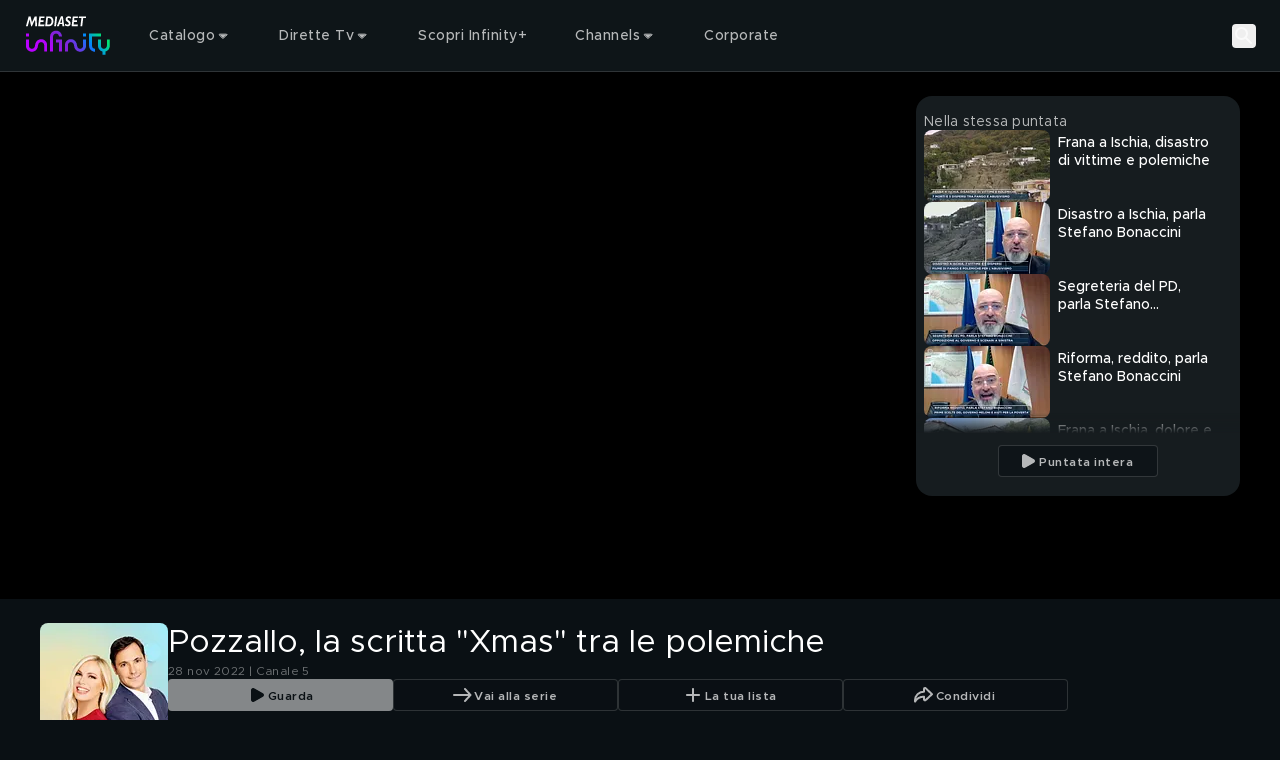

--- FILE ---
content_type: text/html; charset=utf-8
request_url: https://mediasetinfinity.mediaset.it/video/mattinocinquenews/pozzallo-la-scritta-xmas-tra-le-polemiche_F312058101061C06
body_size: 224908
content:
<!DOCTYPE html><html lang="it"><head><meta charSet="utf-8"/><meta name="viewport" content="width=device-width, initial-scale=1, maximum-scale=1, user-scalable=no, interactive-widget=resizes-content"/><link rel="stylesheet" href="https://static3.mediasetplay.mediaset.it/assets/_next/static/css/53af868c2de7a554.css" data-precedence="next"/><link rel="stylesheet" href="https://static3.mediasetplay.mediaset.it/assets/_next/static/css/4f0c5bc07bfa2934.css" data-precedence="next"/><link rel="stylesheet" href="https://static3.mediasetplay.mediaset.it/assets/_next/static/css/3a4c1711874ef22c.css" data-precedence="next"/><link rel="preload" as="script" fetchPriority="low" href="https://static3.mediasetplay.mediaset.it/assets/_next/static/chunks/webpack-a396fb3f14ff3a01.js"/><script src="https://static3.mediasetplay.mediaset.it/assets/_next/static/chunks/7b9b0a0c-35f6bcc6d676cdbc.js" async=""></script><script src="https://static3.mediasetplay.mediaset.it/assets/_next/static/chunks/969-eccd58333e819318.js" async=""></script><script src="https://static3.mediasetplay.mediaset.it/assets/_next/static/chunks/main-app-2508f25d103e3e9d.js" async=""></script><script src="https://static3.mediasetplay.mediaset.it/assets/_next/static/chunks/605-26b4dc7ee3059636.js" async=""></script><script src="https://static3.mediasetplay.mediaset.it/assets/_next/static/chunks/507-50753fa5b602fda1.js" async=""></script><script src="https://static3.mediasetplay.mediaset.it/assets/_next/static/chunks/98-f75367cdb587a0b3.js" async=""></script><script src="https://static3.mediasetplay.mediaset.it/assets/_next/static/chunks/375-b2b274c8a8e8a4d2.js" async=""></script><script src="https://static3.mediasetplay.mediaset.it/assets/_next/static/chunks/410-710f2dce1a9f05ae.js" async=""></script><script src="https://static3.mediasetplay.mediaset.it/assets/_next/static/chunks/app/layout-a65e838f619db6d8.js" async=""></script><script src="https://static3.mediasetplay.mediaset.it/assets/_next/static/chunks/758-26ffcf82fba1fe1a.js" async=""></script><script src="https://static3.mediasetplay.mediaset.it/assets/_next/static/chunks/app/global-error-8481567791968a92.js" async=""></script><script src="https://static3.mediasetplay.mediaset.it/assets/_next/static/chunks/555-35a5f0b877401432.js" async=""></script><script src="https://static3.mediasetplay.mediaset.it/assets/_next/static/chunks/459-a864121eec766ae2.js" async=""></script><script src="https://static3.mediasetplay.mediaset.it/assets/_next/static/chunks/919-dc14c1686a6ffeb5.js" async=""></script><script src="https://static3.mediasetplay.mediaset.it/assets/_next/static/chunks/449-c9b49c524df47ccf.js" async=""></script><script src="https://static3.mediasetplay.mediaset.it/assets/_next/static/chunks/app/page-5566dfa24cb3cd3a.js" async=""></script><meta name="app-name" content="web//mediasetplay-web/1.0.22-96e7b06"/><meta name="app-version" content="1.0.22"/><meta name="format-detection" content="telephone=no, date=no, email=no, address=no"/><meta name="apple-mobile-web-app-capable" content="yes"/><meta name="mobile-web-app-capable" content="yes"/><link rel="apple-touch-icon" href="https://img-prod-api2.mediasetplay.mediaset.it/api/images/by/v5/ita/aHR0cHM6Ly9kYW0uY2xvdWQubWVkaWFzZXQubmV0L20vMjc3MmEyODY0YWQ1ZTkxL29yaWdpbmFsL21wbGF5LWxvZ28tYXBwMTkyLXYyLnBuZw/-/192/192"/><link rel="apple-touch-icon-precomposed" href="https://img-prod-api2.mediasetplay.mediaset.it/api/images/by/v5/ita/aHR0cHM6Ly9kYW0uY2xvdWQubWVkaWFzZXQubmV0L20vMjc3MmEyODY0YWQ1ZTkxL29yaWdpbmFsL21wbGF5LWxvZ28tYXBwMTkyLXYyLnBuZw/-/192/192"/><title>Mattino Cinque: Pozzallo, la scritta &quot;Xmas&quot; tra le polemiche Video | Mediaset Infinity</title><meta name="description" content="Il sindaco fa togliere la x dopo le proteste."/><meta name="robots" content="max-image-preview:large"/><meta name="analytics-kit-version" content="2.29.0-alpha.81"/><meta name="consent-kit-version" content="2.0.11"/><meta name="device-kit-version" content="1.1.0"/><meta name="graph-request-js-version" content="2.1.4"/><meta name="logger-version" content="2.2.1"/><meta name="login-kit-version" content="5.1.11"/><meta name="ovp-kit-version" content="2.1.27"/><meta name="player-version" content="1.27.0-alpha.72"/><meta name="web-utils-version" content="2.0.18"/><meta name="app-reference-id" content="F312058101061C06"/><link rel="canonical" href="https://mediasetinfinity.mediaset.it/video/mattinocinquenews/pozzallo-la-scritta-xmas-tra-le-polemiche_F312058101061C06"/><meta property="og:title" content="Mattino Cinque: Pozzallo, la scritta &quot;Xmas&quot; tra le polemiche Video"/><meta property="og:description" content="Il sindaco fa togliere la x dopo le proteste."/><meta property="og:url" content="https://mediasetinfinity.mediaset.it/video/mattinocinquenews/pozzallo-la-scritta-xmas-tra-le-polemiche_F312058101061C06"/><meta property="og:site_name" content="Mediaset Infinity"/><meta property="og:locale" content="it_IT"/><meta property="og:image:height" content="630"/><meta property="og:image" content="https://img-prod-api2.mediasetplay.mediaset.it/api/images/mp/v5/ita/F312058101061C06/image_keyframe_poster/1200/630?r=1751006273000"/><meta property="og:image:width" content="1200"/><meta property="og:type" content="video.episode"/><meta name="twitter:card" content="summary_large_image"/><meta name="twitter:site" content="@medinfinityit"/><meta name="twitter:creator" content="Mediaset Infinity"/><meta name="twitter:title" content="Mattino Cinque: Pozzallo, la scritta &quot;Xmas&quot; tra le polemiche Video"/><meta name="twitter:description" content="Il sindaco fa togliere la x dopo le proteste."/><meta name="twitter:image" content="https://img-prod-api2.mediasetplay.mediaset.it/api/images/mp/v5/ita/F312058101061C06/image_keyframe_poster/1200/628?r=1751006273000"/><link rel="icon" href="/favicon.ico"/><script src="https://static3.mediasetplay.mediaset.it/assets/_next/static/chunks/polyfills-42372ed130431b0a.js" noModule=""></script></head><body class=" bg-background"><div><style>
        :root {
			--alert-color: rgb(245, 166, 35);
			--bg-color-base: 10, 16, 20;
			--bg-color: rgb(10, 16, 20);
			--card-bg-color: rgb(39, 48, 58);
			--cta-text-color: rgb(255, 255, 255);
			--main-color: rgb(157, 77, 225);
			--nav-bg-color: rgb(22, 28, 31);
			--nav-secondary-bg-color: rgb(32, 37, 41);
			--tab-bg-color: rgb(255, 255, 255);
			--tab-focus-color: rgb(255, 40, 1);
			--text-color-base: 255, 255, 255;
			--text-color: rgb(255, 255, 255);


			--default-text-color-base: 255, 255, 255;
			--default-text-color: rgb(255, 255, 255);
			--default-bg-color-base: 10, 16, 20;
			--default-bg-color: rgb(10, 16, 20);
			--default-card-bg-color: rgb(39, 48, 58);
			--default-main-color: rgb(157, 77, 225);
			--default-nav-bg-color-base: 22, 28, 31;
			--default-nav-bg-color: rgb(22, 28, 31);
			--default-nav-secondary-bg-color-base: 32, 37, 41;
			--default-nav-secondary-bg-color: rgb(32, 37, 41);
      </style><style>#nprogress{pointer-events:none}#nprogress .bar{background:var(--main-color);position:fixed;z-index:1600;top: 0;left:0;width:100%;height:3px}#nprogress .peg{display:block;position:absolute;right:0;width:100px;height:100%;box-shadow:0 0 10px var(--main-color),0 0 5px var(--main-color);opacity:1;-webkit-transform:rotate(3deg) translate(0px,-4px);-ms-transform:rotate(3deg) translate(0px,-4px);transform:rotate(3deg) translate(0px,-4px)}#nprogress .spinner{display:block;position:fixed;z-index:1600;top: 15px;right:15px}#nprogress .spinner-icon{width:18px;height:18px;box-sizing:border-box;border:2px solid transparent;border-top-color:var(--main-color);border-left-color:var(--main-color);border-radius:50%;-webkit-animation:nprogress-spinner 400ms linear infinite;animation:nprogress-spinner 400ms linear infinite}.nprogress-custom-parent{overflow:hidden;position:relative}.nprogress-custom-parent #nprogress .bar,.nprogress-custom-parent #nprogress .spinner{position:absolute}@-webkit-keyframes nprogress-spinner{0%{-webkit-transform:rotate(0deg)}100%{-webkit-transform:rotate(360deg)}}@keyframes nprogress-spinner{0%{transform:rotate(0deg)}100%{transform:rotate(360deg)}}</style><div class="relative z-fixed-header"><header class="text-default-text-color"><div class="absolute z-overlay-2 flex h-header-menu-s w-full items-center gap-4 border-b-1 border-white/15 px-4 transition-all duration-[0.2s] md:h-header-menu-m md:gap-6 md:px-6 xl:gap-12 xl:px-[72px] before:-z-1 before:bg-header-background/40 before:absolute before:left-0 before:top-0 before:h-full before:w-full  before:content-[&#x27;&#x27;] before:duration-[0.3s] "><div class="flex items-center gap-5.5"><a title="Mediaset Infinity" href="/"><svg xmlns="http://www.w3.org/2000/svg" width="66" height="32" viewBox="0 0 66 32" fill="none" class="h-[34px] w-[48px] md:h-[41.3px] md:w-[89px]"><path d="M23.3363 19.1407V21.4552H25.6373V28.3986H27.9382V19.1407H23.3363ZM62.7382 19.1407V24.0574C62.7382 25.3339 61.7063 26.3718 60.4372 26.3718C59.1682 26.3718 58.1363 25.3339 58.1363 24.0574V19.1407H55.8354V24.0574C55.8354 26.2149 57.3011 28.0276 59.2868 28.5408V31.0008H61.5877V28.5408C63.5734 28.0276 65.0391 26.2149 65.0391 24.0574V19.1407H62.7382ZM9.12775 19.7389C8.32827 20.3208 7.3273 21.4715 7.09331 23.6455C6.82357 26.1757 5.14987 26.3718 4.64288 26.3718C3.37379 26.3718 2.34195 25.3339 2.34195 24.0574V19.1407H0.0410156V24.0574C0.0410156 26.6105 2.10471 28.6863 4.64288 28.6863C5.08974 28.6863 6.24996 28.5997 7.3468 27.8004C8.14628 27.2185 9.14725 26.0662 9.38124 23.8939C9.65261 21.3637 11.3247 21.1675 11.8317 21.1675C13.1008 21.1675 14.1326 22.2054 14.1326 23.482V28.4003H16.4335V23.482C16.4335 20.9305 14.3682 18.853 11.8317 18.853C11.3832 18.853 10.2246 18.9397 9.12775 19.7389ZM30.2391 23.482V28.4003H32.5401V23.482C32.5401 22.2054 33.5719 21.1675 34.841 21.1675C35.348 21.1675 37.0217 21.3637 37.2914 23.8939C37.5238 26.0678 38.5264 27.2185 39.3259 27.8004C40.4227 28.5997 41.5829 28.6863 42.0298 28.6863C44.568 28.6863 46.6316 26.6105 46.6316 24.0574V19.1407H44.3307V24.0574C44.3307 25.3339 43.2989 26.3718 42.0298 26.3718C41.5244 26.3718 39.8491 26.1757 39.5794 23.6455C39.347 21.4715 38.3444 20.3208 37.5449 19.7389C36.4464 18.9397 35.2879 18.853 34.841 18.853C32.3028 18.853 30.2391 20.9305 30.2391 23.482ZM0.0410156 16.8262H2.34195V14.5117H0.0410156V16.8262ZM44.3307 16.8262H46.6316V14.5117H44.3307V16.8262ZM48.9326 14.5117V24.0574C48.9326 26.6137 50.993 28.6863 53.5344 28.6863V26.3718C52.2654 26.3718 51.2335 25.3339 51.2335 24.0574V16.8246H58.1363V14.5101H48.9326V14.5117ZM18.7345 16.8262V28.3986H21.0354V16.8262C21.0354 15.5497 22.0672 14.5117 23.3363 14.5117C24.6054 14.5117 25.6373 15.5497 25.6373 16.8262H27.9382C27.9382 14.2698 25.8778 12.1973 23.3363 12.1973C20.7949 12.1973 18.7345 14.2698 18.7345 16.8262Z" fill="url(#paint0_linear_208_39280)"></path><path d="M8.60906 8.72474H7.28635L7.08811 3.5711H7.06861L4.6783 8.72474H4.0267L2.89248 3.42563H2.87298L1.41865 8.72474H0.0390625L2.13525 1.10134H3.63671L4.67505 5.89702L6.84761 1.10134H8.30195L8.60419 8.72474H8.60906ZM14.2866 2.37463H11.6331L11.4154 4.17424H13.7488L13.5977 5.44917H11.2642L11.0286 7.44982H14.3728L14.2216 8.72474H9.50766L10.4144 1.10134H14.4378L14.2866 2.37627V2.37463ZM17.9834 1.09971C20.5525 1.09971 21.3081 3.15593 21.3081 4.8117C21.3081 7.08042 19.9854 8.72474 18.2662 8.72474H14.9415L15.8385 1.10134H17.9834V1.09971ZM16.4625 7.44982H17.7478C19.2687 7.44982 19.8927 6.10788 19.8927 4.78882C19.8927 3.46976 19.1371 2.37463 17.7202 2.37463H17.0588L16.4641 7.44982H16.4625ZM23.3084 8.72474H21.9385L22.8453 1.10134H24.2151L23.3084 8.72474ZM29.7351 8.72474H28.3279L28.1296 7.05917H26.1277L25.5037 8.72474H23.9925L27.1481 1H28.6025L29.7367 8.72474H29.7351ZM26.5242 5.97548H28.0159L27.6763 2.60019H27.6568L26.5225 5.97548H26.5242ZM34.761 2.94671C34.3451 2.58875 33.6561 2.27656 33.1653 2.27656C32.6746 2.27656 32.2586 2.61164 32.2586 3.11507C32.2586 4.2102 34.6294 4.35567 34.6294 6.49036C34.6294 7.71951 33.8933 8.82609 32.4471 8.82609C31.5111 8.82609 30.8319 8.54658 30.2551 8.09872L30.463 6.76822C30.983 7.21445 31.7484 7.55116 32.2862 7.55116C32.8241 7.55116 33.2125 7.21608 33.2125 6.71265C33.2125 5.44917 30.8417 5.30369 30.8417 3.30304C30.8417 1.98398 31.8053 1 33.1085 1C33.7324 1 34.3938 1.21249 34.9512 1.60314L34.7627 2.94508L34.761 2.94671ZM40.2079 2.37627H37.5527L37.335 4.17587H39.6684L39.5173 5.4508H37.1838L36.9482 7.45145H40.2924L40.1413 8.72638H35.4273L36.334 1.10297H40.3574L40.2063 2.3779L40.2079 2.37627ZM46.4818 2.37627H44.384L43.6284 8.72638H42.2586L43.0142 2.37627H40.9732L41.1244 1.10134H46.6313L46.4802 2.37627H46.4818Z" fill="white"></path><defs><linearGradient id="paint0_linear_208_39280" x1="4.34714" y1="29.6448" x2="48.1735" y2="-3.20047" gradientUnits="userSpaceOnUse"><stop stop-color="#B900FF"></stop><stop offset="0.202381" stop-color="#B702FD"></stop><stop offset="0.267857" stop-color="#AD07F6"></stop><stop offset="0.329762" stop-color="#9E11EC"></stop><stop offset="0.403571" stop-color="#8520DA"></stop><stop offset="0.460714" stop-color="#8123DB"></stop><stop offset="0.529762" stop-color="#722FDF"></stop><stop offset="0.594048" stop-color="#5B41E6"></stop><stop offset="0.653571" stop-color="#3E57EE"></stop><stop offset="0.714286" stop-color="#1974F8"></stop><stop offset="0.75119" stop-color="#0088FE"></stop><stop offset="0.95119" stop-color="#00E474"></stop><stop offset="1" stop-color="#00E474"></stop></linearGradient></defs></svg></a></div><div class="flex grow items-center justify-center text-center"><div class="flex items-center gap-1 grow"><div class="el-level-1 w-full gap-2 h-8 px-3 flex"><div tabindex="0" class="cursor-pointer nav-menu-item nav-item-link-wrapper-hover"><div class="firstSecondLevelItemChildren isNotPlaceholder px-3 py-2"><div class="flex h-full items-center gap-1"><span class="text-header-item leading-[normal] opacity-70 antialiased">Catalogo</span><svg xmlns="http://www.w3.org/2000/svg" width="16" height="16" viewBox="0 0 16 16" fill="none"><path fill-rule="evenodd" clip-rule="evenodd" d="M11.266 6.66699L7.96599 9.96599L4.66699 6.66699H11.266Z" fill="rgba(255, 255, 255, .7)"></path><path d="M11.6195 7.0206C11.7625 6.87761 11.8053 6.66254 11.7279 6.47569C11.6506 6.28883 11.4682 6.16699 11.266 6.16699H4.66699C4.46476 6.16699 4.28244 6.28881 4.20505 6.47565C4.12766 6.66249 4.17044 6.87755 4.31344 7.02055L7.61244 10.3195C7.80768 10.5148 8.12422 10.5148 8.31949 10.3196L11.6195 7.0206Z" stroke="rgba(255, 255, 255, .7)" stroke-linecap="round" stroke-linejoin="round"></path></svg></div></div></div><div tabindex="0" class="cursor-pointer nav-menu-item nav-item-link-wrapper-hover"><div class="firstSecondLevelItemChildren isNotPlaceholder px-3 py-2"><div class="flex h-full items-center gap-1"><span class="text-header-item leading-[normal] opacity-70 antialiased">Dirette Tv</span><svg xmlns="http://www.w3.org/2000/svg" width="16" height="16" viewBox="0 0 16 16" fill="none"><path fill-rule="evenodd" clip-rule="evenodd" d="M11.266 6.66699L7.96599 9.96599L4.66699 6.66699H11.266Z" fill="rgba(255, 255, 255, .7)"></path><path d="M11.6195 7.0206C11.7625 6.87761 11.8053 6.66254 11.7279 6.47569C11.6506 6.28883 11.4682 6.16699 11.266 6.16699H4.66699C4.46476 6.16699 4.28244 6.28881 4.20505 6.47565C4.12766 6.66249 4.17044 6.87755 4.31344 7.02055L7.61244 10.3195C7.80768 10.5148 8.12422 10.5148 8.31949 10.3196L11.6195 7.0206Z" stroke="rgba(255, 255, 255, .7)" stroke-linecap="round" stroke-linejoin="round"></path></svg></div></div></div><a tabindex="0" class="cursor-pointer nav-menu-item nav-item-link-wrapper-hover" href="/infinity-plus"><div class="firstSecondLevelItemChildren isNotPlaceholder px-3 py-2"><div class="flex h-full items-center gap-1"><span class="text-header-item leading-[normal] opacity-70 antialiased">Scopri Infinity+</span></div></div></a><div tabindex="0" class="cursor-pointer nav-menu-item nav-item-link-wrapper-hover"><div class="firstSecondLevelItemChildren isNotPlaceholder px-3 py-2"><div class="flex h-full items-center gap-1"><span class="text-header-item leading-[normal] opacity-70 antialiased">Channels</span><svg xmlns="http://www.w3.org/2000/svg" width="16" height="16" viewBox="0 0 16 16" fill="none"><path fill-rule="evenodd" clip-rule="evenodd" d="M11.266 6.66699L7.96599 9.96599L4.66699 6.66699H11.266Z" fill="rgba(255, 255, 255, .7)"></path><path d="M11.6195 7.0206C11.7625 6.87761 11.8053 6.66254 11.7279 6.47569C11.6506 6.28883 11.4682 6.16699 11.266 6.16699H4.66699C4.46476 6.16699 4.28244 6.28881 4.20505 6.47565C4.12766 6.66249 4.17044 6.87755 4.31344 7.02055L7.61244 10.3195C7.80768 10.5148 8.12422 10.5148 8.31949 10.3196L11.6195 7.0206Z" stroke="rgba(255, 255, 255, .7)" stroke-linecap="round" stroke-linejoin="round"></path></svg></div></div></div><a tabindex="0" class="cursor-pointer nav-menu-item nav-item-link-wrapper-hover" target="_blank" href="https://www.mfemediaforeurope.com/it/"><div class="firstSecondLevelItemChildren isNotPlaceholder px-3 py-2"><div class="flex h-full items-center gap-1"><span class="text-header-item leading-[normal] opacity-70 antialiased">Corporate</span></div></div></a></div></div></div><div class="flex items-center gap-3"><button class="search-button" aria-label="Cerca"><svg width="24" height="24" viewBox="0 0 72 72" fill="none" xmlns="http://www.w3.org/2000/svg" class="opacity-70 xl:opacity-100"><g id="Property 1=search"><circle id="Oval" cx="28.5" cy="28.5" r="16.5" stroke="#FFFFFF" stroke-width="6" stroke-linecap="round" stroke-linejoin="round"></circle><path id="Path 2" d="M40.5876 40.5876L57 57" stroke="#FFFFFF" stroke-width="6" stroke-linecap="round" stroke-linejoin="round"></path></g></svg><p class="text-button-l-m xl:text-button-xl text-ellipsis overflow-hidden whitespace-nowrap antialiased hidden xl:block">Cerca</p></button><div tabindex="0" class="cursor-pointer nav-menu-item is-user-menu-variant"><div class="firstSecondLevelItemChildren"></div></div></div></div></header><div class="pointer-events-none h-header-menu-s md:h-header-menu-m" aria-hidden="true"></div></div><div class="relative" style="background:#000000"><div id="area-container-with-sidebar_0" data-observe-resize="true" class="area-container area-container-with-sidebar"><div class="area-container-left-area"><div class="videoplayer-wrapper" data-cs-override-id="60620b2e1de1c4001b36f54e"><div class="relative pt-[56.25%] rounded-2xl md:overflow-hidden"><div class="absolute inset-0"><div class="size-full"><div class="size-full"><div class="relative size-full !absolute top-0"><div class="absolute flex size-full items-center justify-center"><svg xmlns="http://www.w3.org/2000/svg" width="80" height="80" viewBox="0 0 24 24" fill="none"><circle cx="12" cy="12" r="9" stroke="var(--text-color)" stroke-opacity="1" stroke-width="2" stroke-linecap="round" stroke-linejoin="round"></circle><path fill-rule="evenodd" clip-rule="evenodd" d="M9.374 8.09555C9.14348 8.21988 9.00067 8.4528 9 8.70553V15.2964C9 15.5543 9.14946 15.7887 9.374 15.9063C9.4861 15.9647 9.61076 16 9.74835 16C9.88559 16 10.0103 15.9647 10.1353 15.8947L15.9719 12.5988C16.1948 12.4744 16.3322 12.2469 16.3333 12.0004C16.3333 11.7538 16.1961 11.5195 15.9719 11.4021L10.1227 8.10722C9.89549 7.96871 9.60595 7.96407 9.374 8.09522V8.09555Z" fill="var(--text-color)" fill-opacity="1"></path></svg></div><picture><source srcSet="https://img-prod-api2.mediasetplay.mediaset.it/api/images/mp/v5/ita/F312058101061C06/image_keyframe_poster/767/431?r=1751006273000 1x, https://img-prod-api2.mediasetplay.mediaset.it/api/images/mp/v5/ita/F312058101061C06/image_keyframe_poster/767/431@2?r=1751006273000 2x" media="(max-width: 767px)"/><source srcSet="https://img-prod-api2.mediasetplay.mediaset.it/api/images/mp/v5/ita/F312058101061C06/image_keyframe_poster/1024/576?r=1751006273000 1x, https://img-prod-api2.mediasetplay.mediaset.it/api/images/mp/v5/ita/F312058101061C06/image_keyframe_poster/1024/576@2?r=1751006273000 2x" media="(max-width: 1023px)"/><source srcSet="https://img-prod-api2.mediasetplay.mediaset.it/api/images/mp/v5/ita/F312058101061C06/image_keyframe_poster/1440/810?r=1751006273000 1x, https://img-prod-api2.mediasetplay.mediaset.it/api/images/mp/v5/ita/F312058101061C06/image_keyframe_poster/1440/810@2?r=1751006273000 2x" media="(max-width: 1439px)"/><source srcSet="https://img-prod-api2.mediasetplay.mediaset.it/api/images/mp/v5/ita/F312058101061C06/image_keyframe_poster/1920/1080?r=1751006273000 1x, https://img-prod-api2.mediasetplay.mediaset.it/api/images/mp/v5/ita/F312058101061C06/image_keyframe_poster/1920/1080@2?r=1751006273000 2x" media="(min-width: 1440px)"/><img role="presentation" loading="eager" fetchPriority="high" src="https://img-prod-api2.mediasetplay.mediaset.it/api/images/mp/v5/ita/F312058101061C06/image_keyframe_poster/767/431?r=1751006273000" class="size-full object-contain max-h-full max-w-full"/></picture></div></div></div></div></div></div></div><div class="area-container-right-area"><div data-cs-override-id="m:[base64]" class="relative hidden flex-col gap-y-3.5 h-full bg-[#161C1F] lg:h-area-container-right-area-l xl:h-area-container-right-area-xl my-6 mr-6 rounded-2xl px-2 pt-4 lg:flex"><span class="text-body-2-m md:text-body-2-xl-l opacity-70 antialiased line-clamp-1 text-default-text-color">Nella stessa puntata</span><div class="custom-scrollbar relative mb-4 flex flex-col gap-y-3 overflow-y-auto pb-2 pr-4 h-full text-default-text-color"><div class="keyframe-card-wrapper-listing"><div><a tabindex="0" class="flex flex-row card-wrapper group" href="/video/mattinocinquenews/frana-a-ischia-disastro-di-vittime-e-polemiche_F312058101061C01"><div class="relative h-auto w-full mr-2 w-keyframe-card-listing-image-s aspect-video"><div class="relative h-full overflow-hidden rounded-lg keyframe-card-image-listing"><div class=""><picture><source srcSet="https://img-prod-api2.mediasetplay.mediaset.it/api/images/mp/v5/ita/F312058101061C01/image_keyframe_poster/126/72?r=1751204748000 1x, https://img-prod-api2.mediasetplay.mediaset.it/api/images/mp/v5/ita/F312058101061C01/image_keyframe_poster/126/72@2?r=1751204748000 2x" media="all"/><img alt="Frana a Ischia, disastro di vittime e polemiche" title="Frana a Ischia, disastro di vittime e polemiche" role="presentation" loading="lazy" fetchPriority="auto" src="https://img-prod-api2.mediasetplay.mediaset.it/api/images/mp/v5/ita/F312058101061C01/image_keyframe_poster/126/72?r=1751204748000" class="w-full h-full object-cover max-h-full max-w-full"/></picture></div></div></div><div class="[&amp;_div]:left-1 [&amp;_div]:top-1 [&amp;_img]:h-labels-s"></div><div class="overflow-x-hidden mt-0"><div class="flex flex-row items-center"></div><h4 class="text-headline-9 antialiased line-clamp-2 mt-1">Frana a Ischia, disastro di vittime e polemiche</h4></div></a></div></div><div class="keyframe-card-wrapper-listing"><div><a tabindex="0" class="flex flex-row card-wrapper group" href="/video/mattinocinquenews/disastro-a-ischia-parla-stefano-bonaccini_F312058101061C02"><div class="relative h-auto w-full mr-2 w-keyframe-card-listing-image-s aspect-video"><div class="relative h-full overflow-hidden rounded-lg keyframe-card-image-listing"><div class=""><picture><source srcSet="https://img-prod-api2.mediasetplay.mediaset.it/api/images/mp/v5/ita/F312058101061C02/image_keyframe_poster/126/72?r=1750704230000 1x, https://img-prod-api2.mediasetplay.mediaset.it/api/images/mp/v5/ita/F312058101061C02/image_keyframe_poster/126/72@2?r=1750704230000 2x" media="all"/><img alt="Disastro a Ischia, parla Stefano Bonaccini" title="Disastro a Ischia, parla Stefano Bonaccini" role="presentation" loading="lazy" fetchPriority="auto" src="https://img-prod-api2.mediasetplay.mediaset.it/api/images/mp/v5/ita/F312058101061C02/image_keyframe_poster/126/72?r=1750704230000" class="w-full h-full object-cover max-h-full max-w-full"/></picture></div></div></div><div class="[&amp;_div]:left-1 [&amp;_div]:top-1 [&amp;_img]:h-labels-s"></div><div class="overflow-x-hidden mt-0"><div class="flex flex-row items-center"></div><h4 class="text-headline-9 antialiased line-clamp-2 mt-1">Disastro a Ischia, parla Stefano Bonaccini</h4></div></a></div></div><div class="keyframe-card-wrapper-listing"><div><a tabindex="0" class="flex flex-row card-wrapper group" href="/video/mattinocinquenews/segreteria-del-pd-parla-stefano-bonaccini_F312058101061C03"><div class="relative h-auto w-full mr-2 w-keyframe-card-listing-image-s aspect-video"><div class="relative h-full overflow-hidden rounded-lg keyframe-card-image-listing"><div class=""><picture><source srcSet="https://img-prod-api2.mediasetplay.mediaset.it/api/images/mp/v5/ita/F312058101061C03/image_keyframe_poster/126/72?r=1751548681000 1x, https://img-prod-api2.mediasetplay.mediaset.it/api/images/mp/v5/ita/F312058101061C03/image_keyframe_poster/126/72@2?r=1751548681000 2x" media="all"/><img alt="Segreteria del PD, parla Stefano Bonaccini" title="Segreteria del PD, parla Stefano Bonaccini" role="presentation" loading="lazy" fetchPriority="auto" src="https://img-prod-api2.mediasetplay.mediaset.it/api/images/mp/v5/ita/F312058101061C03/image_keyframe_poster/126/72?r=1751548681000" class="w-full h-full object-cover max-h-full max-w-full"/></picture></div></div></div><div class="[&amp;_div]:left-1 [&amp;_div]:top-1 [&amp;_img]:h-labels-s"></div><div class="overflow-x-hidden mt-0"><div class="flex flex-row items-center"></div><h4 class="text-headline-9 antialiased line-clamp-2 mt-1">Segreteria del PD, parla Stefano Bonaccini</h4></div></a></div></div><div class="keyframe-card-wrapper-listing"><div><a tabindex="0" class="flex flex-row card-wrapper group" href="/video/mattinocinquenews/riforma-reddito-parla-stefano-bonaccini_F312058101061C04"><div class="relative h-auto w-full mr-2 w-keyframe-card-listing-image-s aspect-video"><div class="relative h-full overflow-hidden rounded-lg keyframe-card-image-listing"><div class=""><picture><source srcSet="https://img-prod-api2.mediasetplay.mediaset.it/api/images/mp/v5/ita/F312058101061C04/image_keyframe_poster/126/72?r=1751286662000 1x, https://img-prod-api2.mediasetplay.mediaset.it/api/images/mp/v5/ita/F312058101061C04/image_keyframe_poster/126/72@2?r=1751286662000 2x" media="all"/><img alt="Riforma, reddito, parla Stefano Bonaccini" title="Riforma, reddito, parla Stefano Bonaccini" role="presentation" loading="lazy" fetchPriority="auto" src="https://img-prod-api2.mediasetplay.mediaset.it/api/images/mp/v5/ita/F312058101061C04/image_keyframe_poster/126/72?r=1751286662000" class="w-full h-full object-cover max-h-full max-w-full"/></picture></div></div></div><div class="[&amp;_div]:left-1 [&amp;_div]:top-1 [&amp;_img]:h-labels-s"></div><div class="overflow-x-hidden mt-0"><div class="flex flex-row items-center"></div><h4 class="text-headline-9 antialiased line-clamp-2 mt-1">Riforma, reddito, parla Stefano Bonaccini</h4></div></a></div></div><div class="keyframe-card-wrapper-listing"><div><a tabindex="0" class="flex flex-row card-wrapper group" href="/video/mattinocinquenews/frana-a-ischia-dolore-e-rabbia-per-il-disastro_F312058101061C05"><div class="relative h-auto w-full mr-2 w-keyframe-card-listing-image-s aspect-video"><div class="relative h-full overflow-hidden rounded-lg keyframe-card-image-listing"><div class=""><picture><source srcSet="https://img-prod-api2.mediasetplay.mediaset.it/api/images/mp/v5/ita/F312058101061C05/image_keyframe_poster/126/72?r=1751362248000 1x, https://img-prod-api2.mediasetplay.mediaset.it/api/images/mp/v5/ita/F312058101061C05/image_keyframe_poster/126/72@2?r=1751362248000 2x" media="all"/><img alt="Frana a Ischia, dolore e rabbia per il disastro" title="Frana a Ischia, dolore e rabbia per il disastro" role="presentation" loading="lazy" fetchPriority="auto" src="https://img-prod-api2.mediasetplay.mediaset.it/api/images/mp/v5/ita/F312058101061C05/image_keyframe_poster/126/72?r=1751362248000" class="w-full h-full object-cover max-h-full max-w-full"/></picture></div></div></div><div class="[&amp;_div]:left-1 [&amp;_div]:top-1 [&amp;_img]:h-labels-s"></div><div class="overflow-x-hidden mt-0"><div class="flex flex-row items-center"></div><h4 class="text-headline-9 antialiased line-clamp-2 mt-1">Frana a Ischia, dolore e rabbia per il disastro</h4></div></a></div></div><div class="keyframe-card-wrapper-listing"><div><a tabindex="0" class="flex flex-row card-wrapper group" href="/video/mattinocinquenews/casamicciola-ischia-gli-angeli-del-fango-contro-linviato-di-mediaset-dovete-smetterla-di-parlare-di-abusivismo_F312058101061C20"><div class="relative h-auto w-full mr-2 w-keyframe-card-listing-image-s aspect-video"><div class="relative h-full overflow-hidden rounded-lg keyframe-card-image-listing"><div class=""><picture><source srcSet="https://img-prod-api2.mediasetplay.mediaset.it/api/images/mp/v5/ita/F312058101061C20/image_keyframe_poster/126/72?r=1750770243000 1x, https://img-prod-api2.mediasetplay.mediaset.it/api/images/mp/v5/ita/F312058101061C20/image_keyframe_poster/126/72@2?r=1750770243000 2x" media="all"/><img alt="Casamicciola (Ischia), gli angeli del fango contro l&#x27;inviato di Mediaset: &quot;Dovete smetterla di parlare di abusivismo&quot;" title="Casamicciola (Ischia), gli angeli del fango contro l&#x27;inviato di Mediaset: &quot;Dovete smetterla di parlare di abusivismo&quot;" role="presentation" loading="lazy" fetchPriority="auto" src="https://img-prod-api2.mediasetplay.mediaset.it/api/images/mp/v5/ita/F312058101061C20/image_keyframe_poster/126/72?r=1750770243000" class="w-full h-full object-cover max-h-full max-w-full"/></picture></div></div></div><div class="[&amp;_div]:left-1 [&amp;_div]:top-1 [&amp;_img]:h-labels-s"></div><div class="overflow-x-hidden mt-0"><div class="flex flex-row items-center"></div><h4 class="text-headline-9 antialiased line-clamp-2 mt-1">Casamicciola (Ischia), gli angeli del fango contro l&#x27;inviato di Mediaset: &quot;Dovete smetterla di parlare di abusivismo&quot;</h4></div></a></div></div><div class="keyframe-card-wrapper-listing"><div><a tabindex="0" class="flex flex-row card-wrapper group" href="/video/mattinocinquenews/licia-ronzulli-sulla-frana-di-ischia-labusivismo-ce-stato-sarebbe-da-ipocriti-mentire_F312058101061C21"><div class="relative h-auto w-full mr-2 w-keyframe-card-listing-image-s aspect-video"><div class="relative h-full overflow-hidden rounded-lg keyframe-card-image-listing"><div class=""><picture><source srcSet="https://img-prod-api2.mediasetplay.mediaset.it/api/images/mp/v5/ita/F312058101061C21/image_keyframe_poster/126/72?r=1750616117000 1x, https://img-prod-api2.mediasetplay.mediaset.it/api/images/mp/v5/ita/F312058101061C21/image_keyframe_poster/126/72@2?r=1750616117000 2x" media="all"/><img alt="Licia Ronzulli sulla frana di Ischia: &quot;L&#x27;abusivismo c&#x27;è stato, sarebbe da ipocriti mentire&quot;" title="Licia Ronzulli sulla frana di Ischia: &quot;L&#x27;abusivismo c&#x27;è stato, sarebbe da ipocriti mentire&quot;" role="presentation" loading="lazy" fetchPriority="auto" src="https://img-prod-api2.mediasetplay.mediaset.it/api/images/mp/v5/ita/F312058101061C21/image_keyframe_poster/126/72?r=1750616117000" class="w-full h-full object-cover max-h-full max-w-full"/></picture></div></div></div><div class="[&amp;_div]:left-1 [&amp;_div]:top-1 [&amp;_img]:h-labels-s"></div><div class="overflow-x-hidden mt-0"><div class="flex flex-row items-center"></div><h4 class="text-headline-9 antialiased line-clamp-2 mt-1">Licia Ronzulli sulla frana di Ischia: &quot;L&#x27;abusivismo c&#x27;è stato, sarebbe da ipocriti mentire&quot;</h4></div></a></div></div><div class="keyframe-card-wrapper-listing h-20 rounded-xl bg-[#27303A] p-1"><div><a tabindex="0" class="flex flex-row card-wrapper group" href="/video/mattinocinquenews/pozzallo-la-scritta-xmas-tra-le-polemiche_F312058101061C06"><div class="relative h-auto w-full mr-2 w-keyframe-card-listing-image-s aspect-video"><div class="relative h-full overflow-hidden rounded-lg keyframe-card-image-listing"><div class=""><picture><source srcSet="https://img-prod-api2.mediasetplay.mediaset.it/api/images/mp/v5/ita/F312058101061C06/image_keyframe_poster/126/72?r=1751006273000 1x, https://img-prod-api2.mediasetplay.mediaset.it/api/images/mp/v5/ita/F312058101061C06/image_keyframe_poster/126/72@2?r=1751006273000 2x" media="all"/><img alt="Pozzallo, la scritta &quot;Xmas&quot; tra le polemiche" title="Pozzallo, la scritta &quot;Xmas&quot; tra le polemiche" role="presentation" loading="lazy" fetchPriority="auto" src="https://img-prod-api2.mediasetplay.mediaset.it/api/images/mp/v5/ita/F312058101061C06/image_keyframe_poster/126/72?r=1751006273000" class="w-full h-full object-cover max-h-full max-w-full"/></picture></div></div></div><div class="[&amp;_div]:left-1 [&amp;_div]:top-1 [&amp;_img]:h-labels-s"></div><div class="overflow-x-hidden mt-0"><div class="flex flex-row items-center"></div><h4 class="text-headline-9 antialiased line-clamp-2 mt-1">Pozzallo, la scritta &quot;Xmas&quot; tra le polemiche</h4></div></a></div></div><div class="keyframe-card-wrapper-listing"><div><a tabindex="0" class="flex flex-row card-wrapper group" href="/video/mattinocinquenews/saman-recuperati-i-resti-nel-casolare-alice-morta-carbonizzata-quale-verita_F312058101061C07"><div class="relative h-auto w-full mr-2 w-keyframe-card-listing-image-s aspect-video"><div class="relative h-full overflow-hidden rounded-lg keyframe-card-image-listing"><div class=""><picture><source srcSet="https://img-prod-api2.mediasetplay.mediaset.it/api/images/mp/v5/ita/F312058101061C07/image_keyframe_poster/126/72?r=1751600798000 1x, https://img-prod-api2.mediasetplay.mediaset.it/api/images/mp/v5/ita/F312058101061C07/image_keyframe_poster/126/72@2?r=1751600798000 2x" media="all"/><img alt="Saman, recuperati i resti nel casolare. Alice morta carbonizzata, quale verità?" title="Saman, recuperati i resti nel casolare. Alice morta carbonizzata, quale verità?" role="presentation" loading="lazy" fetchPriority="auto" src="https://img-prod-api2.mediasetplay.mediaset.it/api/images/mp/v5/ita/F312058101061C07/image_keyframe_poster/126/72?r=1751600798000" class="w-full h-full object-cover max-h-full max-w-full"/></picture></div></div><span class="text-label-2 uppercase antialiased keyframe-next-video p-0 group-hover:flex">PROSSIMO VIDEO</span></div><div class="[&amp;_div]:left-1 [&amp;_div]:top-1 [&amp;_img]:h-labels-s"></div><div class="overflow-x-hidden mt-0"><div class="flex flex-row items-center"></div><h4 class="text-headline-9 antialiased line-clamp-2 mt-1">Saman, recuperati i resti nel casolare. Alice morta carbonizzata, quale verità?</h4></div></a></div></div><div class="keyframe-card-wrapper-listing"><div><a tabindex="0" class="flex flex-row card-wrapper group" href="/video/mattinocinquenews/saman-le-immagini-dellesumazione-del-corpo_F312058101061C08"><div class="relative h-auto w-full mr-2 w-keyframe-card-listing-image-s aspect-video"><div class="relative h-full overflow-hidden rounded-lg keyframe-card-image-listing"><div class=""><picture><source srcSet="https://img-prod-api2.mediasetplay.mediaset.it/api/images/mp/v5/ita/F312058101061C08/image_keyframe_poster/126/72?r=1750825652000 1x, https://img-prod-api2.mediasetplay.mediaset.it/api/images/mp/v5/ita/F312058101061C08/image_keyframe_poster/126/72@2?r=1750825652000 2x" media="all"/><img alt="Saman, le immagini dell&#x27;esumazione del corpo" title="Saman, le immagini dell&#x27;esumazione del corpo" role="presentation" loading="lazy" fetchPriority="auto" src="https://img-prod-api2.mediasetplay.mediaset.it/api/images/mp/v5/ita/F312058101061C08/image_keyframe_poster/126/72?r=1750825652000" class="w-full h-full object-cover max-h-full max-w-full"/></picture></div></div></div><div class="[&amp;_div]:left-1 [&amp;_div]:top-1 [&amp;_img]:h-labels-s"></div><div class="overflow-x-hidden mt-0"><div class="flex flex-row items-center"></div><h4 class="text-headline-9 antialiased line-clamp-2 mt-1">Saman, le immagini dell&#x27;esumazione del corpo</h4></div></a></div></div><div class="keyframe-card-wrapper-listing"><div><a tabindex="0" class="flex flex-row card-wrapper group" href="/video/mattinocinquenews/saman-recuperati-i-resti-nel-casolare_F312058101061C09"><div class="relative h-auto w-full mr-2 w-keyframe-card-listing-image-s aspect-video"><div class="relative h-full overflow-hidden rounded-lg keyframe-card-image-listing"><div class=""><picture><source srcSet="https://img-prod-api2.mediasetplay.mediaset.it/api/images/mp/v5/ita/F312058101061C09/image_keyframe_poster/126/72?r=1750699893000 1x, https://img-prod-api2.mediasetplay.mediaset.it/api/images/mp/v5/ita/F312058101061C09/image_keyframe_poster/126/72@2?r=1750699893000 2x" media="all"/><img alt="Saman, recuperati i resti nel casolare" title="Saman, recuperati i resti nel casolare" role="presentation" loading="lazy" fetchPriority="auto" src="https://img-prod-api2.mediasetplay.mediaset.it/api/images/mp/v5/ita/F312058101061C09/image_keyframe_poster/126/72?r=1750699893000" class="w-full h-full object-cover max-h-full max-w-full"/></picture></div></div></div><div class="[&amp;_div]:left-1 [&amp;_div]:top-1 [&amp;_img]:h-labels-s"></div><div class="overflow-x-hidden mt-0"><div class="flex flex-row items-center"></div><h4 class="text-headline-9 antialiased line-clamp-2 mt-1">Saman, recuperati i resti nel casolare</h4></div></a></div></div><div class="keyframe-card-wrapper-listing"><div><a tabindex="0" class="flex flex-row card-wrapper group" href="/video/mattinocinquenews/saman-le-immagini-del-padre-in-tribunale_F312058101061C11"><div class="relative h-auto w-full mr-2 w-keyframe-card-listing-image-s aspect-video"><div class="relative h-full overflow-hidden rounded-lg keyframe-card-image-listing"><div class=""><picture><source srcSet="https://img-prod-api2.mediasetplay.mediaset.it/api/images/mp/v5/ita/F312058101061C11/image_keyframe_poster/126/72?r=1751299130000 1x, https://img-prod-api2.mediasetplay.mediaset.it/api/images/mp/v5/ita/F312058101061C11/image_keyframe_poster/126/72@2?r=1751299130000 2x" media="all"/><img alt="Saman: le immagini del padre in tribunale" title="Saman: le immagini del padre in tribunale" role="presentation" loading="lazy" fetchPriority="auto" src="https://img-prod-api2.mediasetplay.mediaset.it/api/images/mp/v5/ita/F312058101061C11/image_keyframe_poster/126/72?r=1751299130000" class="w-full h-full object-cover max-h-full max-w-full"/></picture></div></div></div><div class="[&amp;_div]:left-1 [&amp;_div]:top-1 [&amp;_img]:h-labels-s"></div><div class="overflow-x-hidden mt-0"><div class="flex flex-row items-center"></div><h4 class="text-headline-9 antialiased line-clamp-2 mt-1">Saman: le immagini del padre in tribunale</h4></div></a></div></div><div class="keyframe-card-wrapper-listing"><div><a tabindex="0" class="flex flex-row card-wrapper group" href="/video/mattinocinquenews/le-immagini-in-tribunale-del-padre-di-saman_F312058101061C12"><div class="relative h-auto w-full mr-2 w-keyframe-card-listing-image-s aspect-video"><div class="relative h-full overflow-hidden rounded-lg keyframe-card-image-listing"><div class=""><picture><source srcSet="https://img-prod-api2.mediasetplay.mediaset.it/api/images/mp/v5/ita/F312058101061C12/image_keyframe_poster/126/72?r=1751392114000 1x, https://img-prod-api2.mediasetplay.mediaset.it/api/images/mp/v5/ita/F312058101061C12/image_keyframe_poster/126/72@2?r=1751392114000 2x" media="all"/><img alt="Le immagini in tribunale del padre di Saman" title="Le immagini in tribunale del padre di Saman" role="presentation" loading="lazy" fetchPriority="auto" src="https://img-prod-api2.mediasetplay.mediaset.it/api/images/mp/v5/ita/F312058101061C12/image_keyframe_poster/126/72?r=1751392114000" class="w-full h-full object-cover max-h-full max-w-full"/></picture></div></div></div><div class="[&amp;_div]:left-1 [&amp;_div]:top-1 [&amp;_img]:h-labels-s"></div><div class="overflow-x-hidden mt-0"><div class="flex flex-row items-center"></div><h4 class="text-headline-9 antialiased line-clamp-2 mt-1">Le immagini in tribunale del padre di Saman</h4></div></a></div></div><div class="keyframe-card-wrapper-listing"><div><a tabindex="0" class="flex flex-row card-wrapper group" href="/video/mattinocinquenews/la-fossa-dove-si-trovava-il-corpo-di-saman_F312058101061C13"><div class="relative h-auto w-full mr-2 w-keyframe-card-listing-image-s aspect-video"><div class="relative h-full overflow-hidden rounded-lg keyframe-card-image-listing"><div class=""><picture><source srcSet="https://img-prod-api2.mediasetplay.mediaset.it/api/images/mp/v5/ita/F312058101061C13/image_keyframe_poster/126/72?r=1750688396000 1x, https://img-prod-api2.mediasetplay.mediaset.it/api/images/mp/v5/ita/F312058101061C13/image_keyframe_poster/126/72@2?r=1750688396000 2x" media="all"/><img alt="La fossa dove si trovava il corpo di Saman" title="La fossa dove si trovava il corpo di Saman" role="presentation" loading="lazy" fetchPriority="auto" src="https://img-prod-api2.mediasetplay.mediaset.it/api/images/mp/v5/ita/F312058101061C13/image_keyframe_poster/126/72?r=1750688396000" class="w-full h-full object-cover max-h-full max-w-full"/></picture></div></div></div><div class="[&amp;_div]:left-1 [&amp;_div]:top-1 [&amp;_img]:h-labels-s"></div><div class="overflow-x-hidden mt-0"><div class="flex flex-row items-center"></div><h4 class="text-headline-9 antialiased line-clamp-2 mt-1">La fossa dove si trovava il corpo di Saman</h4></div></a></div></div><div class="keyframe-card-wrapper-listing"><div><a tabindex="0" class="flex flex-row card-wrapper group" href="/video/mattinocinquenews/saman-il-corpo-recuperato-come-un-resto-archeologico_F312058101061C14"><div class="relative h-auto w-full mr-2 w-keyframe-card-listing-image-s aspect-video"><div class="relative h-full overflow-hidden rounded-lg keyframe-card-image-listing"><div class=""><picture><source srcSet="https://img-prod-api2.mediasetplay.mediaset.it/api/images/mp/v5/ita/F312058101061C14/image_keyframe_poster/126/72?r=1751674635000 1x, https://img-prod-api2.mediasetplay.mediaset.it/api/images/mp/v5/ita/F312058101061C14/image_keyframe_poster/126/72@2?r=1751674635000 2x" media="all"/><img alt="Saman, il corpo recuperato come un resto archeologico" title="Saman, il corpo recuperato come un resto archeologico" role="presentation" loading="lazy" fetchPriority="auto" src="https://img-prod-api2.mediasetplay.mediaset.it/api/images/mp/v5/ita/F312058101061C14/image_keyframe_poster/126/72?r=1751674635000" class="w-full h-full object-cover max-h-full max-w-full"/></picture></div></div></div><div class="[&amp;_div]:left-1 [&amp;_div]:top-1 [&amp;_img]:h-labels-s"></div><div class="overflow-x-hidden mt-0"><div class="flex flex-row items-center"></div><h4 class="text-headline-9 antialiased line-clamp-2 mt-1">Saman, il corpo recuperato come un resto archeologico</h4></div></a></div></div><div class="keyframe-card-wrapper-listing"><div><a tabindex="0" class="flex flex-row card-wrapper group" href="/video/mattinocinquenews/saman-gli-ultimi-istanti-di-vita_F312058101061C15"><div class="relative h-auto w-full mr-2 w-keyframe-card-listing-image-s aspect-video"><div class="relative h-full overflow-hidden rounded-lg keyframe-card-image-listing"><div class=""><picture><source srcSet="https://img-prod-api2.mediasetplay.mediaset.it/api/images/mp/v5/ita/F312058101061C15/image_keyframe_poster/126/72?r=1751228236000 1x, https://img-prod-api2.mediasetplay.mediaset.it/api/images/mp/v5/ita/F312058101061C15/image_keyframe_poster/126/72@2?r=1751228236000 2x" media="all"/><img alt="Saman, gli ultimi istanti di vita" title="Saman, gli ultimi istanti di vita" role="presentation" loading="lazy" fetchPriority="auto" src="https://img-prod-api2.mediasetplay.mediaset.it/api/images/mp/v5/ita/F312058101061C15/image_keyframe_poster/126/72?r=1751228236000" class="w-full h-full object-cover max-h-full max-w-full"/></picture></div></div></div><div class="[&amp;_div]:left-1 [&amp;_div]:top-1 [&amp;_img]:h-labels-s"></div><div class="overflow-x-hidden mt-0"><div class="flex flex-row items-center"></div><h4 class="text-headline-9 antialiased line-clamp-2 mt-1">Saman, gli ultimi istanti di vita</h4></div></a></div></div><div class="keyframe-card-wrapper-listing"><div><a tabindex="0" class="flex flex-row card-wrapper group" href="/video/mattinocinquenews/alice-morta-carbonizzata-tanti-i-misteri_F312058101061C16"><div class="relative h-auto w-full mr-2 w-keyframe-card-listing-image-s aspect-video"><div class="relative h-full overflow-hidden rounded-lg keyframe-card-image-listing"><div class=""><picture><source srcSet="https://img-prod-api2.mediasetplay.mediaset.it/api/images/mp/v5/ita/F312058101061C16/image_keyframe_poster/126/72?r=1751384206000 1x, https://img-prod-api2.mediasetplay.mediaset.it/api/images/mp/v5/ita/F312058101061C16/image_keyframe_poster/126/72@2?r=1751384206000 2x" media="all"/><img alt="Alice morta carbonizzata, tanti i misteri" title="Alice morta carbonizzata, tanti i misteri" role="presentation" loading="lazy" fetchPriority="auto" src="https://img-prod-api2.mediasetplay.mediaset.it/api/images/mp/v5/ita/F312058101061C16/image_keyframe_poster/126/72?r=1751384206000" class="w-full h-full object-cover max-h-full max-w-full"/></picture></div></div></div><div class="[&amp;_div]:left-1 [&amp;_div]:top-1 [&amp;_img]:h-labels-s"></div><div class="overflow-x-hidden mt-0"><div class="flex flex-row items-center"></div><h4 class="text-headline-9 antialiased line-clamp-2 mt-1">Alice morta carbonizzata, tanti i misteri</h4></div></a></div></div><div class="keyframe-card-wrapper-listing"><div><a tabindex="0" class="flex flex-row card-wrapper group" href="/video/mattinocinquenews/il-fratello-di-alice-morta-carbonizzata-ce-un-assassino-in-liberta-chi-sa-parli_F312058101061C17"><div class="relative h-auto w-full mr-2 w-keyframe-card-listing-image-s aspect-video"><div class="relative h-full overflow-hidden rounded-lg keyframe-card-image-listing"><div class=""><picture><source srcSet="https://img-prod-api2.mediasetplay.mediaset.it/api/images/mp/v5/ita/F312058101061C17/image_keyframe_poster/126/72?r=1751020721000 1x, https://img-prod-api2.mediasetplay.mediaset.it/api/images/mp/v5/ita/F312058101061C17/image_keyframe_poster/126/72@2?r=1751020721000 2x" media="all"/><img alt="Il fratello di Alice, morta carbonizzata: &quot;C&#x27;è un assassino in libertà, chi sa parli&quot;" title="Il fratello di Alice, morta carbonizzata: &quot;C&#x27;è un assassino in libertà, chi sa parli&quot;" role="presentation" loading="lazy" fetchPriority="auto" src="https://img-prod-api2.mediasetplay.mediaset.it/api/images/mp/v5/ita/F312058101061C17/image_keyframe_poster/126/72?r=1751020721000" class="w-full h-full object-cover max-h-full max-w-full"/></picture></div></div></div><div class="[&amp;_div]:left-1 [&amp;_div]:top-1 [&amp;_img]:h-labels-s"></div><div class="overflow-x-hidden mt-0"><div class="flex flex-row items-center"></div><h4 class="text-headline-9 antialiased line-clamp-2 mt-1">Il fratello di Alice, morta carbonizzata: &quot;C&#x27;è un assassino in libertà, chi sa parli&quot;</h4></div></a></div></div><div class="keyframe-card-wrapper-listing"><div><a tabindex="0" class="flex flex-row card-wrapper group" href="/video/mattinocinquenews/morte-di-alice-la-soluzione-nelle-telecamere_F312058101061C18"><div class="relative h-auto w-full mr-2 w-keyframe-card-listing-image-s aspect-video"><div class="relative h-full overflow-hidden rounded-lg keyframe-card-image-listing"><div class=""><picture><source srcSet="https://img-prod-api2.mediasetplay.mediaset.it/api/images/mp/v5/ita/F312058101061C18/image_keyframe_poster/126/72?r=1750718115000 1x, https://img-prod-api2.mediasetplay.mediaset.it/api/images/mp/v5/ita/F312058101061C18/image_keyframe_poster/126/72@2?r=1750718115000 2x" media="all"/><img alt="Morte di Alice: la soluzione nelle telecamere" title="Morte di Alice: la soluzione nelle telecamere" role="presentation" loading="lazy" fetchPriority="auto" src="https://img-prod-api2.mediasetplay.mediaset.it/api/images/mp/v5/ita/F312058101061C18/image_keyframe_poster/126/72?r=1750718115000" class="w-full h-full object-cover max-h-full max-w-full"/></picture></div></div></div><div class="[&amp;_div]:left-1 [&amp;_div]:top-1 [&amp;_img]:h-labels-s"></div><div class="overflow-x-hidden mt-0"><div class="flex flex-row items-center"></div><h4 class="text-headline-9 antialiased line-clamp-2 mt-1">Morte di Alice: la soluzione nelle telecamere</h4></div></a></div></div><div class="keyframe-card-wrapper-listing"><div><a tabindex="0" class="flex flex-row card-wrapper group" href="/video/mattinocinquenews/ischia-recuperata-lottava-vittima-e-un-uomo_F312058101061C19"><div class="relative h-auto w-full mr-2 w-keyframe-card-listing-image-s aspect-video"><div class="relative h-full overflow-hidden rounded-lg keyframe-card-image-listing"><div class=""><picture><source srcSet="https://img-prod-api2.mediasetplay.mediaset.it/api/images/mp/v5/ita/F312058101061C19/image_keyframe_poster/126/72?r=1751245277000 1x, https://img-prod-api2.mediasetplay.mediaset.it/api/images/mp/v5/ita/F312058101061C19/image_keyframe_poster/126/72@2?r=1751245277000 2x" media="all"/><img alt="Ischia, recuperata l&#x27;ottava vittima, è un uomo" title="Ischia, recuperata l&#x27;ottava vittima, è un uomo" role="presentation" loading="lazy" fetchPriority="auto" src="https://img-prod-api2.mediasetplay.mediaset.it/api/images/mp/v5/ita/F312058101061C19/image_keyframe_poster/126/72?r=1751245277000" class="w-full h-full object-cover max-h-full max-w-full"/></picture></div></div></div><div class="[&amp;_div]:left-1 [&amp;_div]:top-1 [&amp;_img]:h-labels-s"></div><div class="overflow-x-hidden mt-0"><div class="flex flex-row items-center"></div><h4 class="text-headline-9 antialiased line-clamp-2 mt-1">Ischia, recuperata l&#x27;ottava vittima, è un uomo</h4></div></a></div></div><div class="keyframe-card-wrapper-listing"><div><a tabindex="0" class="flex flex-row card-wrapper group" href="/video/mattinocinquenews/il-giallo-di-alice_F312058101061C22"><div class="relative h-auto w-full mr-2 w-keyframe-card-listing-image-s aspect-video"><div class="relative h-full overflow-hidden rounded-lg keyframe-card-image-listing"><div class=""><picture><source srcSet="https://img-prod-api2.mediasetplay.mediaset.it/api/images/mp/v5/ita/F312058101061C22/image_keyframe_poster/126/72?r=1751403172000 1x, https://img-prod-api2.mediasetplay.mediaset.it/api/images/mp/v5/ita/F312058101061C22/image_keyframe_poster/126/72@2?r=1751403172000 2x" media="all"/><img alt="Il giallo di Alice" title="Il giallo di Alice" role="presentation" loading="lazy" fetchPriority="auto" src="https://img-prod-api2.mediasetplay.mediaset.it/api/images/mp/v5/ita/F312058101061C22/image_keyframe_poster/126/72?r=1751403172000" class="w-full h-full object-cover max-h-full max-w-full"/></picture></div></div></div><div class="[&amp;_div]:left-1 [&amp;_div]:top-1 [&amp;_img]:h-labels-s"></div><div class="overflow-x-hidden mt-0"><div class="flex flex-row items-center"></div><h4 class="text-headline-9 antialiased line-clamp-2 mt-1">Il giallo di Alice</h4></div></a></div></div><div class="keyframe-card-wrapper-listing"><div><a tabindex="0" class="flex flex-row card-wrapper group" href="/video/mattinocinquenews/notizie-belle-dalle-stelle_F312058101061C23"><div class="relative h-auto w-full mr-2 w-keyframe-card-listing-image-s aspect-video"><div class="relative h-full overflow-hidden rounded-lg keyframe-card-image-listing"><div class=""><picture><source srcSet="https://img-prod-api2.mediasetplay.mediaset.it/api/images/mp/v5/ita/F312058101061C23/image_keyframe_poster/126/72?r=1751699823000 1x, https://img-prod-api2.mediasetplay.mediaset.it/api/images/mp/v5/ita/F312058101061C23/image_keyframe_poster/126/72@2?r=1751699823000 2x" media="all"/><img alt="Notizie belle dalle Stelle" title="Notizie belle dalle Stelle" role="presentation" loading="lazy" fetchPriority="auto" src="https://img-prod-api2.mediasetplay.mediaset.it/api/images/mp/v5/ita/F312058101061C23/image_keyframe_poster/126/72?r=1751699823000" class="w-full h-full object-cover max-h-full max-w-full"/></picture></div></div></div><div class="[&amp;_div]:left-1 [&amp;_div]:top-1 [&amp;_img]:h-labels-s"></div><div class="overflow-x-hidden mt-0"><div class="flex flex-row items-center"></div><h4 class="text-headline-9 antialiased line-clamp-2 mt-1">Notizie belle dalle Stelle</h4></div></a></div></div><div class="mb-10 w-full"></div></div><div class="absolute inset-x-0 bottom-0 mb-4"><div class="clip-related-gradient h-6 w-full"></div><div class="flex items-center justify-center bg-[#161C1F] pt-2"><a tabindex="0" href="/video/mattinocinquenews/lunedi-28-novembre_F312058101006101"><button class="base-button text-text-color/70 border-solid border-1 border-text-color/15 p-base-button-m xl:p-base-button-xl nowrap bg-background/60 h-8 base-button--normal base-button-with-left-icon"><div class="base-button-icon opacity-70"><svg width="24" height="24" viewBox="0 0 24 24" xmlns="http://www.w3.org/2000/svg"><path fill-rule="evenodd" clip-rule="evenodd" d="M8.561 6.14333C8.21522 6.32982 8.001 6.6792 8 7.0583V16.9445C8 17.3315 8.22419 17.683 8.561 17.8595C8.72914 17.947 8.91614 18 9.12252 18C9.32838 18 9.51538 17.947 9.7029 17.842L18.4579 12.8981C18.7921 12.7116 18.9983 12.3703 19 12.0007C19 11.6307 18.7941 11.2792 18.4579 11.1032L9.68405 6.16083C9.34324 5.95306 8.90893 5.9461 8.561 6.14283V6.14333Z" fill="var(--text-color)" stroke="var(--text-color)" stroke-width="2" stroke-linecap="round" stroke-linejoin="round"></path></svg></div><span class="text-button-l-m xl:text-button-xl text-ellipsis overflow-hidden whitespace-nowrap antialiased button-typography">Puntata intera</span></button></a></div></div></div><div class="clip-related-carousel" data-cs-override-id="m:[base64]"><div class="flex w-full items-center justify-between px-4 md:px-6"><span class="text-body-2-xl-l opacity-70 antialiased line-clamp-1">Nella stessa puntata</span><a tabindex="0" href="/video/mattinocinquenews/lunedi-28-novembre_F312058101006101"><button class="base-button text-text-color/70 border-solid border-1 border-text-color/15 p-base-button-m xl:p-base-button-xl nowrap bg-background/60 pl-4 h-6 base-button--normal base-button-with-left-icon"><div class="base-button-icon opacity-70"><svg width="24" height="24" viewBox="0 0 24 24" xmlns="http://www.w3.org/2000/svg"><path fill-rule="evenodd" clip-rule="evenodd" d="M8.561 6.14333C8.21522 6.32982 8.001 6.6792 8 7.0583V16.9445C8 17.3315 8.22419 17.683 8.561 17.8595C8.72914 17.947 8.91614 18 9.12252 18C9.32838 18 9.51538 17.947 9.7029 17.842L18.4579 12.8981C18.7921 12.7116 18.9983 12.3703 19 12.0007C19 11.6307 18.7941 11.2792 18.4579 11.1032L9.68405 6.16083C9.34324 5.95306 8.90893 5.9461 8.561 6.14283V6.14333Z" fill="var(--text-color)" stroke="var(--text-color)" stroke-width="2" stroke-linecap="round" stroke-linejoin="round"></path></svg></div><span class="text-button-l-m xl:text-button-xl text-ellipsis overflow-hidden whitespace-nowrap antialiased button-typography">Puntata intera</span></button></a></div><div class="slider"><div class="relative flex items-center"><div class="slider-controls" aria-hidden="true"><button class="opacity-0 rotate-180" disabled=""><span><svg xmlns="http://www.w3.org/2000/svg" width="48" height="48" viewBox="0 0 48 48" fill="none" class=""><path d="M21.0001 13.9999L30.8996 23.8994L21.0001 33.7989" stroke="#FFFFFF" stroke-opacity="0.7" stroke-width="2" stroke-linecap="round" stroke-linejoin="round"></path></svg></span></button><button class="opacity-0" disabled=""><span><svg xmlns="http://www.w3.org/2000/svg" width="48" height="48" viewBox="0 0 48 48" fill="none" class=""><path d="M21.0001 13.9999L30.8996 23.8994L21.0001 33.7989" stroke="#FFFFFF" stroke-opacity="0.7" stroke-width="2" stroke-linecap="round" stroke-linejoin="round"></path></svg></span></button></div><ul class="scroll ulCarousel no-scrollbar w-full snap-x snap-mandatory overflow-y-hidden"><li class="box-content shrink-0 list-none pr-0 pl-4 first:pl-0"><div class="flex flex-col"><a tabindex="0" class="flex" href="/video/mattinocinquenews/frana-a-ischia-disastro-di-vittime-e-polemiche_F312058101061C01"><div class="live-clip-small"><div class="absolute inset-0 rounded-lg bg-gradient-to-t from-black/80 via-black/20 to-transparent"></div><picture><source srcSet="https://img-prod-api2.mediasetplay.mediaset.it/api/images/mp/v5/ita/F312058101061C01/image_keyframe_poster/170/96?r=1751204748000 1x, https://img-prod-api2.mediasetplay.mediaset.it/api/images/mp/v5/ita/F312058101061C01/image_keyframe_poster/170/96@2?r=1751204748000 2x" media="(max-width: 767px)"/><source srcSet="https://img-prod-api2.mediasetplay.mediaset.it/api/images/mp/v5/ita/F312058101061C01/image_keyframe_poster/170/96?r=1751204748000 1x, https://img-prod-api2.mediasetplay.mediaset.it/api/images/mp/v5/ita/F312058101061C01/image_keyframe_poster/170/96@2?r=1751204748000 2x" media="(max-width: 1023px)"/><source srcSet="https://img-prod-api2.mediasetplay.mediaset.it/api/images/mp/v5/ita/F312058101061C01/image_keyframe_poster/126/72?r=1751204748000 1x, https://img-prod-api2.mediasetplay.mediaset.it/api/images/mp/v5/ita/F312058101061C01/image_keyframe_poster/126/72@2?r=1751204748000 2x" media="(max-width: 1439px)"/><source srcSet="https://img-prod-api2.mediasetplay.mediaset.it/api/images/mp/v5/ita/F312058101061C01/image_keyframe_poster/126/72?r=1751204748000 1x, https://img-prod-api2.mediasetplay.mediaset.it/api/images/mp/v5/ita/F312058101061C01/image_keyframe_poster/126/72@2?r=1751204748000 2x" media="(min-width: 1440px)"/><img alt="Frana a Ischia, disastro di vittime e polemiche" title="Frana a Ischia, disastro di vittime e polemiche" role="presentation" loading="lazy" fetchPriority="auto" src="https://img-prod-api2.mediasetplay.mediaset.it/api/images/mp/v5/ita/F312058101061C01/image_keyframe_poster/170/96?r=1751204748000" class="size-full rounded-lg object-cover max-h-full max-w-full"/></picture><span class="text-body-3 antialiased absolute bottom-2 left-2 line-clamp-2 text-default-text-color">Frana a Ischia, disastro di vittime e polemiche</span></div></a></div></li><li class="box-content shrink-0 list-none pr-0 pl-4 first:pl-0"><div class="flex flex-col"><a tabindex="0" class="flex" href="/video/mattinocinquenews/disastro-a-ischia-parla-stefano-bonaccini_F312058101061C02"><div class="live-clip-small"><div class="absolute inset-0 rounded-lg bg-gradient-to-t from-black/80 via-black/20 to-transparent"></div><picture><source srcSet="https://img-prod-api2.mediasetplay.mediaset.it/api/images/mp/v5/ita/F312058101061C02/image_keyframe_poster/170/96?r=1750704230000 1x, https://img-prod-api2.mediasetplay.mediaset.it/api/images/mp/v5/ita/F312058101061C02/image_keyframe_poster/170/96@2?r=1750704230000 2x" media="(max-width: 767px)"/><source srcSet="https://img-prod-api2.mediasetplay.mediaset.it/api/images/mp/v5/ita/F312058101061C02/image_keyframe_poster/170/96?r=1750704230000 1x, https://img-prod-api2.mediasetplay.mediaset.it/api/images/mp/v5/ita/F312058101061C02/image_keyframe_poster/170/96@2?r=1750704230000 2x" media="(max-width: 1023px)"/><source srcSet="https://img-prod-api2.mediasetplay.mediaset.it/api/images/mp/v5/ita/F312058101061C02/image_keyframe_poster/126/72?r=1750704230000 1x, https://img-prod-api2.mediasetplay.mediaset.it/api/images/mp/v5/ita/F312058101061C02/image_keyframe_poster/126/72@2?r=1750704230000 2x" media="(max-width: 1439px)"/><source srcSet="https://img-prod-api2.mediasetplay.mediaset.it/api/images/mp/v5/ita/F312058101061C02/image_keyframe_poster/126/72?r=1750704230000 1x, https://img-prod-api2.mediasetplay.mediaset.it/api/images/mp/v5/ita/F312058101061C02/image_keyframe_poster/126/72@2?r=1750704230000 2x" media="(min-width: 1440px)"/><img alt="Disastro a Ischia, parla Stefano Bonaccini" title="Disastro a Ischia, parla Stefano Bonaccini" role="presentation" loading="lazy" fetchPriority="auto" src="https://img-prod-api2.mediasetplay.mediaset.it/api/images/mp/v5/ita/F312058101061C02/image_keyframe_poster/170/96?r=1750704230000" class="size-full rounded-lg object-cover max-h-full max-w-full"/></picture><span class="text-body-3 antialiased absolute bottom-2 left-2 line-clamp-2 text-default-text-color">Disastro a Ischia, parla Stefano Bonaccini</span></div></a></div></li><li class="box-content shrink-0 list-none pr-0 pl-4 first:pl-0"><div class="flex flex-col"><a tabindex="0" class="flex" href="/video/mattinocinquenews/segreteria-del-pd-parla-stefano-bonaccini_F312058101061C03"><div class="live-clip-small"><div class="absolute inset-0 rounded-lg bg-gradient-to-t from-black/80 via-black/20 to-transparent"></div><picture><source srcSet="https://img-prod-api2.mediasetplay.mediaset.it/api/images/mp/v5/ita/F312058101061C03/image_keyframe_poster/170/96?r=1751548681000 1x, https://img-prod-api2.mediasetplay.mediaset.it/api/images/mp/v5/ita/F312058101061C03/image_keyframe_poster/170/96@2?r=1751548681000 2x" media="(max-width: 767px)"/><source srcSet="https://img-prod-api2.mediasetplay.mediaset.it/api/images/mp/v5/ita/F312058101061C03/image_keyframe_poster/170/96?r=1751548681000 1x, https://img-prod-api2.mediasetplay.mediaset.it/api/images/mp/v5/ita/F312058101061C03/image_keyframe_poster/170/96@2?r=1751548681000 2x" media="(max-width: 1023px)"/><source srcSet="https://img-prod-api2.mediasetplay.mediaset.it/api/images/mp/v5/ita/F312058101061C03/image_keyframe_poster/126/72?r=1751548681000 1x, https://img-prod-api2.mediasetplay.mediaset.it/api/images/mp/v5/ita/F312058101061C03/image_keyframe_poster/126/72@2?r=1751548681000 2x" media="(max-width: 1439px)"/><source srcSet="https://img-prod-api2.mediasetplay.mediaset.it/api/images/mp/v5/ita/F312058101061C03/image_keyframe_poster/126/72?r=1751548681000 1x, https://img-prod-api2.mediasetplay.mediaset.it/api/images/mp/v5/ita/F312058101061C03/image_keyframe_poster/126/72@2?r=1751548681000 2x" media="(min-width: 1440px)"/><img alt="Segreteria del PD, parla Stefano Bonaccini" title="Segreteria del PD, parla Stefano Bonaccini" role="presentation" loading="lazy" fetchPriority="auto" src="https://img-prod-api2.mediasetplay.mediaset.it/api/images/mp/v5/ita/F312058101061C03/image_keyframe_poster/170/96?r=1751548681000" class="size-full rounded-lg object-cover max-h-full max-w-full"/></picture><span class="text-body-3 antialiased absolute bottom-2 left-2 line-clamp-2 text-default-text-color">Segreteria del PD, parla Stefano Bonaccini</span></div></a></div></li><li class="box-content shrink-0 list-none pr-0 pl-4 first:pl-0"><div class="flex flex-col"><a tabindex="0" class="flex" href="/video/mattinocinquenews/riforma-reddito-parla-stefano-bonaccini_F312058101061C04"><div class="live-clip-small"><div class="absolute inset-0 rounded-lg bg-gradient-to-t from-black/80 via-black/20 to-transparent"></div><picture><source srcSet="https://img-prod-api2.mediasetplay.mediaset.it/api/images/mp/v5/ita/F312058101061C04/image_keyframe_poster/170/96?r=1751286662000 1x, https://img-prod-api2.mediasetplay.mediaset.it/api/images/mp/v5/ita/F312058101061C04/image_keyframe_poster/170/96@2?r=1751286662000 2x" media="(max-width: 767px)"/><source srcSet="https://img-prod-api2.mediasetplay.mediaset.it/api/images/mp/v5/ita/F312058101061C04/image_keyframe_poster/170/96?r=1751286662000 1x, https://img-prod-api2.mediasetplay.mediaset.it/api/images/mp/v5/ita/F312058101061C04/image_keyframe_poster/170/96@2?r=1751286662000 2x" media="(max-width: 1023px)"/><source srcSet="https://img-prod-api2.mediasetplay.mediaset.it/api/images/mp/v5/ita/F312058101061C04/image_keyframe_poster/126/72?r=1751286662000 1x, https://img-prod-api2.mediasetplay.mediaset.it/api/images/mp/v5/ita/F312058101061C04/image_keyframe_poster/126/72@2?r=1751286662000 2x" media="(max-width: 1439px)"/><source srcSet="https://img-prod-api2.mediasetplay.mediaset.it/api/images/mp/v5/ita/F312058101061C04/image_keyframe_poster/126/72?r=1751286662000 1x, https://img-prod-api2.mediasetplay.mediaset.it/api/images/mp/v5/ita/F312058101061C04/image_keyframe_poster/126/72@2?r=1751286662000 2x" media="(min-width: 1440px)"/><img alt="Riforma, reddito, parla Stefano Bonaccini" title="Riforma, reddito, parla Stefano Bonaccini" role="presentation" loading="lazy" fetchPriority="auto" src="https://img-prod-api2.mediasetplay.mediaset.it/api/images/mp/v5/ita/F312058101061C04/image_keyframe_poster/170/96?r=1751286662000" class="size-full rounded-lg object-cover max-h-full max-w-full"/></picture><span class="text-body-3 antialiased absolute bottom-2 left-2 line-clamp-2 text-default-text-color">Riforma, reddito, parla Stefano Bonaccini</span></div></a></div></li><li class="box-content shrink-0 list-none pr-0 pl-4 first:pl-0"><div class="flex flex-col"><a tabindex="0" class="flex" href="/video/mattinocinquenews/frana-a-ischia-dolore-e-rabbia-per-il-disastro_F312058101061C05"><div class="live-clip-small"><div class="absolute inset-0 rounded-lg bg-gradient-to-t from-black/80 via-black/20 to-transparent"></div><picture><source srcSet="https://img-prod-api2.mediasetplay.mediaset.it/api/images/mp/v5/ita/F312058101061C05/image_keyframe_poster/170/96?r=1751362248000 1x, https://img-prod-api2.mediasetplay.mediaset.it/api/images/mp/v5/ita/F312058101061C05/image_keyframe_poster/170/96@2?r=1751362248000 2x" media="(max-width: 767px)"/><source srcSet="https://img-prod-api2.mediasetplay.mediaset.it/api/images/mp/v5/ita/F312058101061C05/image_keyframe_poster/170/96?r=1751362248000 1x, https://img-prod-api2.mediasetplay.mediaset.it/api/images/mp/v5/ita/F312058101061C05/image_keyframe_poster/170/96@2?r=1751362248000 2x" media="(max-width: 1023px)"/><source srcSet="https://img-prod-api2.mediasetplay.mediaset.it/api/images/mp/v5/ita/F312058101061C05/image_keyframe_poster/126/72?r=1751362248000 1x, https://img-prod-api2.mediasetplay.mediaset.it/api/images/mp/v5/ita/F312058101061C05/image_keyframe_poster/126/72@2?r=1751362248000 2x" media="(max-width: 1439px)"/><source srcSet="https://img-prod-api2.mediasetplay.mediaset.it/api/images/mp/v5/ita/F312058101061C05/image_keyframe_poster/126/72?r=1751362248000 1x, https://img-prod-api2.mediasetplay.mediaset.it/api/images/mp/v5/ita/F312058101061C05/image_keyframe_poster/126/72@2?r=1751362248000 2x" media="(min-width: 1440px)"/><img alt="Frana a Ischia, dolore e rabbia per il disastro" title="Frana a Ischia, dolore e rabbia per il disastro" role="presentation" loading="lazy" fetchPriority="auto" src="https://img-prod-api2.mediasetplay.mediaset.it/api/images/mp/v5/ita/F312058101061C05/image_keyframe_poster/170/96?r=1751362248000" class="size-full rounded-lg object-cover max-h-full max-w-full"/></picture><span class="text-body-3 antialiased absolute bottom-2 left-2 line-clamp-2 text-default-text-color">Frana a Ischia, dolore e rabbia per il disastro</span></div></a></div></li><li class="box-content shrink-0 list-none pr-0 pl-4 first:pl-0"><div class="flex flex-col"><a tabindex="0" class="flex" href="/video/mattinocinquenews/casamicciola-ischia-gli-angeli-del-fango-contro-linviato-di-mediaset-dovete-smetterla-di-parlare-di-abusivismo_F312058101061C20"><div class="live-clip-small"><div class="absolute inset-0 rounded-lg bg-gradient-to-t from-black/80 via-black/20 to-transparent"></div><picture><source srcSet="https://img-prod-api2.mediasetplay.mediaset.it/api/images/mp/v5/ita/F312058101061C20/image_keyframe_poster/170/96?r=1750770243000 1x, https://img-prod-api2.mediasetplay.mediaset.it/api/images/mp/v5/ita/F312058101061C20/image_keyframe_poster/170/96@2?r=1750770243000 2x" media="(max-width: 767px)"/><source srcSet="https://img-prod-api2.mediasetplay.mediaset.it/api/images/mp/v5/ita/F312058101061C20/image_keyframe_poster/170/96?r=1750770243000 1x, https://img-prod-api2.mediasetplay.mediaset.it/api/images/mp/v5/ita/F312058101061C20/image_keyframe_poster/170/96@2?r=1750770243000 2x" media="(max-width: 1023px)"/><source srcSet="https://img-prod-api2.mediasetplay.mediaset.it/api/images/mp/v5/ita/F312058101061C20/image_keyframe_poster/126/72?r=1750770243000 1x, https://img-prod-api2.mediasetplay.mediaset.it/api/images/mp/v5/ita/F312058101061C20/image_keyframe_poster/126/72@2?r=1750770243000 2x" media="(max-width: 1439px)"/><source srcSet="https://img-prod-api2.mediasetplay.mediaset.it/api/images/mp/v5/ita/F312058101061C20/image_keyframe_poster/126/72?r=1750770243000 1x, https://img-prod-api2.mediasetplay.mediaset.it/api/images/mp/v5/ita/F312058101061C20/image_keyframe_poster/126/72@2?r=1750770243000 2x" media="(min-width: 1440px)"/><img alt="Casamicciola (Ischia), gli angeli del fango contro l&#x27;inviato di Mediaset: &quot;Dovete smetterla di parlare di abusivismo&quot;" title="Casamicciola (Ischia), gli angeli del fango contro l&#x27;inviato di Mediaset: &quot;Dovete smetterla di parlare di abusivismo&quot;" role="presentation" loading="lazy" fetchPriority="auto" src="https://img-prod-api2.mediasetplay.mediaset.it/api/images/mp/v5/ita/F312058101061C20/image_keyframe_poster/170/96?r=1750770243000" class="size-full rounded-lg object-cover max-h-full max-w-full"/></picture><span class="text-body-3 antialiased absolute bottom-2 left-2 line-clamp-2 text-default-text-color">Casamicciola (Ischia), gli angeli del fango contro l&#x27;inviato di Mediaset: &quot;Dovete smetterla di parlare di abusivismo&quot;</span></div></a></div></li><li class="box-content shrink-0 list-none pr-0 pl-4 first:pl-0"><div class="flex flex-col"><a tabindex="0" class="flex" href="/video/mattinocinquenews/licia-ronzulli-sulla-frana-di-ischia-labusivismo-ce-stato-sarebbe-da-ipocriti-mentire_F312058101061C21"><div class="live-clip-small"><div class="absolute inset-0 rounded-lg bg-gradient-to-t from-black/80 via-black/20 to-transparent"></div><picture><source srcSet="https://img-prod-api2.mediasetplay.mediaset.it/api/images/mp/v5/ita/F312058101061C21/image_keyframe_poster/170/96?r=1750616117000 1x, https://img-prod-api2.mediasetplay.mediaset.it/api/images/mp/v5/ita/F312058101061C21/image_keyframe_poster/170/96@2?r=1750616117000 2x" media="(max-width: 767px)"/><source srcSet="https://img-prod-api2.mediasetplay.mediaset.it/api/images/mp/v5/ita/F312058101061C21/image_keyframe_poster/170/96?r=1750616117000 1x, https://img-prod-api2.mediasetplay.mediaset.it/api/images/mp/v5/ita/F312058101061C21/image_keyframe_poster/170/96@2?r=1750616117000 2x" media="(max-width: 1023px)"/><source srcSet="https://img-prod-api2.mediasetplay.mediaset.it/api/images/mp/v5/ita/F312058101061C21/image_keyframe_poster/126/72?r=1750616117000 1x, https://img-prod-api2.mediasetplay.mediaset.it/api/images/mp/v5/ita/F312058101061C21/image_keyframe_poster/126/72@2?r=1750616117000 2x" media="(max-width: 1439px)"/><source srcSet="https://img-prod-api2.mediasetplay.mediaset.it/api/images/mp/v5/ita/F312058101061C21/image_keyframe_poster/126/72?r=1750616117000 1x, https://img-prod-api2.mediasetplay.mediaset.it/api/images/mp/v5/ita/F312058101061C21/image_keyframe_poster/126/72@2?r=1750616117000 2x" media="(min-width: 1440px)"/><img alt="Licia Ronzulli sulla frana di Ischia: &quot;L&#x27;abusivismo c&#x27;è stato, sarebbe da ipocriti mentire&quot;" title="Licia Ronzulli sulla frana di Ischia: &quot;L&#x27;abusivismo c&#x27;è stato, sarebbe da ipocriti mentire&quot;" role="presentation" loading="lazy" fetchPriority="auto" src="https://img-prod-api2.mediasetplay.mediaset.it/api/images/mp/v5/ita/F312058101061C21/image_keyframe_poster/170/96?r=1750616117000" class="size-full rounded-lg object-cover max-h-full max-w-full"/></picture><span class="text-body-3 antialiased absolute bottom-2 left-2 line-clamp-2 text-default-text-color">Licia Ronzulli sulla frana di Ischia: &quot;L&#x27;abusivismo c&#x27;è stato, sarebbe da ipocriti mentire&quot;</span></div></a></div></li><li class="box-content shrink-0 list-none pr-0 pl-4 first:pl-0"><div class="flex flex-col"><a tabindex="0" class="flex" href="/video/mattinocinquenews/pozzallo-la-scritta-xmas-tra-le-polemiche_F312058101061C06"><div class="live-clip-small"><div class="absolute inset-0 z-1 flex items-center justify-center rounded-lg border-1 bg-black/90"><span class="text-body-3 antialiased text-default-text-color">in riproduzione</span></div><div class="absolute inset-0 rounded-lg bg-gradient-to-t from-black/80 via-black/20 to-transparent"></div><picture><source srcSet="https://img-prod-api2.mediasetplay.mediaset.it/api/images/mp/v5/ita/F312058101061C06/image_keyframe_poster/170/96?r=1751006273000 1x, https://img-prod-api2.mediasetplay.mediaset.it/api/images/mp/v5/ita/F312058101061C06/image_keyframe_poster/170/96@2?r=1751006273000 2x" media="(max-width: 767px)"/><source srcSet="https://img-prod-api2.mediasetplay.mediaset.it/api/images/mp/v5/ita/F312058101061C06/image_keyframe_poster/170/96?r=1751006273000 1x, https://img-prod-api2.mediasetplay.mediaset.it/api/images/mp/v5/ita/F312058101061C06/image_keyframe_poster/170/96@2?r=1751006273000 2x" media="(max-width: 1023px)"/><source srcSet="https://img-prod-api2.mediasetplay.mediaset.it/api/images/mp/v5/ita/F312058101061C06/image_keyframe_poster/126/72?r=1751006273000 1x, https://img-prod-api2.mediasetplay.mediaset.it/api/images/mp/v5/ita/F312058101061C06/image_keyframe_poster/126/72@2?r=1751006273000 2x" media="(max-width: 1439px)"/><source srcSet="https://img-prod-api2.mediasetplay.mediaset.it/api/images/mp/v5/ita/F312058101061C06/image_keyframe_poster/126/72?r=1751006273000 1x, https://img-prod-api2.mediasetplay.mediaset.it/api/images/mp/v5/ita/F312058101061C06/image_keyframe_poster/126/72@2?r=1751006273000 2x" media="(min-width: 1440px)"/><img alt="Pozzallo, la scritta &quot;Xmas&quot; tra le polemiche" title="Pozzallo, la scritta &quot;Xmas&quot; tra le polemiche" role="presentation" loading="lazy" fetchPriority="auto" src="https://img-prod-api2.mediasetplay.mediaset.it/api/images/mp/v5/ita/F312058101061C06/image_keyframe_poster/170/96?r=1751006273000" class="size-full rounded-lg object-cover max-h-full max-w-full"/></picture><span class="text-body-3 antialiased absolute bottom-2 left-2 line-clamp-2 text-default-text-color">Pozzallo, la scritta &quot;Xmas&quot; tra le polemiche</span></div></a></div></li><li class="box-content shrink-0 list-none pr-0 pl-4 first:pl-0"><div class="flex flex-col"><a tabindex="0" class="flex" href="/video/mattinocinquenews/saman-recuperati-i-resti-nel-casolare-alice-morta-carbonizzata-quale-verita_F312058101061C07"><div class="live-clip-small"><div class="absolute inset-0 rounded-lg bg-gradient-to-t from-black/80 via-black/20 to-transparent"></div><picture><source srcSet="https://img-prod-api2.mediasetplay.mediaset.it/api/images/mp/v5/ita/F312058101061C07/image_keyframe_poster/170/96?r=1751600798000 1x, https://img-prod-api2.mediasetplay.mediaset.it/api/images/mp/v5/ita/F312058101061C07/image_keyframe_poster/170/96@2?r=1751600798000 2x" media="(max-width: 767px)"/><source srcSet="https://img-prod-api2.mediasetplay.mediaset.it/api/images/mp/v5/ita/F312058101061C07/image_keyframe_poster/170/96?r=1751600798000 1x, https://img-prod-api2.mediasetplay.mediaset.it/api/images/mp/v5/ita/F312058101061C07/image_keyframe_poster/170/96@2?r=1751600798000 2x" media="(max-width: 1023px)"/><source srcSet="https://img-prod-api2.mediasetplay.mediaset.it/api/images/mp/v5/ita/F312058101061C07/image_keyframe_poster/126/72?r=1751600798000 1x, https://img-prod-api2.mediasetplay.mediaset.it/api/images/mp/v5/ita/F312058101061C07/image_keyframe_poster/126/72@2?r=1751600798000 2x" media="(max-width: 1439px)"/><source srcSet="https://img-prod-api2.mediasetplay.mediaset.it/api/images/mp/v5/ita/F312058101061C07/image_keyframe_poster/126/72?r=1751600798000 1x, https://img-prod-api2.mediasetplay.mediaset.it/api/images/mp/v5/ita/F312058101061C07/image_keyframe_poster/126/72@2?r=1751600798000 2x" media="(min-width: 1440px)"/><img alt="Saman, recuperati i resti nel casolare. Alice morta carbonizzata, quale verità?" title="Saman, recuperati i resti nel casolare. Alice morta carbonizzata, quale verità?" role="presentation" loading="lazy" fetchPriority="auto" src="https://img-prod-api2.mediasetplay.mediaset.it/api/images/mp/v5/ita/F312058101061C07/image_keyframe_poster/170/96?r=1751600798000" class="size-full rounded-lg object-cover max-h-full max-w-full"/></picture><span class="text-body-3 antialiased absolute bottom-2 left-2 line-clamp-2 text-default-text-color">Saman, recuperati i resti nel casolare. Alice morta carbonizzata, quale verità?</span></div></a></div></li><li class="box-content shrink-0 list-none pr-0 pl-4 first:pl-0"><div class="flex flex-col"><a tabindex="0" class="flex" href="/video/mattinocinquenews/saman-le-immagini-dellesumazione-del-corpo_F312058101061C08"><div class="live-clip-small"><div class="absolute inset-0 rounded-lg bg-gradient-to-t from-black/80 via-black/20 to-transparent"></div><picture><source srcSet="https://img-prod-api2.mediasetplay.mediaset.it/api/images/mp/v5/ita/F312058101061C08/image_keyframe_poster/170/96?r=1750825652000 1x, https://img-prod-api2.mediasetplay.mediaset.it/api/images/mp/v5/ita/F312058101061C08/image_keyframe_poster/170/96@2?r=1750825652000 2x" media="(max-width: 767px)"/><source srcSet="https://img-prod-api2.mediasetplay.mediaset.it/api/images/mp/v5/ita/F312058101061C08/image_keyframe_poster/170/96?r=1750825652000 1x, https://img-prod-api2.mediasetplay.mediaset.it/api/images/mp/v5/ita/F312058101061C08/image_keyframe_poster/170/96@2?r=1750825652000 2x" media="(max-width: 1023px)"/><source srcSet="https://img-prod-api2.mediasetplay.mediaset.it/api/images/mp/v5/ita/F312058101061C08/image_keyframe_poster/126/72?r=1750825652000 1x, https://img-prod-api2.mediasetplay.mediaset.it/api/images/mp/v5/ita/F312058101061C08/image_keyframe_poster/126/72@2?r=1750825652000 2x" media="(max-width: 1439px)"/><source srcSet="https://img-prod-api2.mediasetplay.mediaset.it/api/images/mp/v5/ita/F312058101061C08/image_keyframe_poster/126/72?r=1750825652000 1x, https://img-prod-api2.mediasetplay.mediaset.it/api/images/mp/v5/ita/F312058101061C08/image_keyframe_poster/126/72@2?r=1750825652000 2x" media="(min-width: 1440px)"/><img alt="Saman, le immagini dell&#x27;esumazione del corpo" title="Saman, le immagini dell&#x27;esumazione del corpo" role="presentation" loading="lazy" fetchPriority="auto" src="https://img-prod-api2.mediasetplay.mediaset.it/api/images/mp/v5/ita/F312058101061C08/image_keyframe_poster/170/96?r=1750825652000" class="size-full rounded-lg object-cover max-h-full max-w-full"/></picture><span class="text-body-3 antialiased absolute bottom-2 left-2 line-clamp-2 text-default-text-color">Saman, le immagini dell&#x27;esumazione del corpo</span></div></a></div></li><li class="box-content shrink-0 list-none pr-0 pl-4 first:pl-0"><div class="flex flex-col"><a tabindex="0" class="flex" href="/video/mattinocinquenews/saman-recuperati-i-resti-nel-casolare_F312058101061C09"><div class="live-clip-small"><div class="absolute inset-0 rounded-lg bg-gradient-to-t from-black/80 via-black/20 to-transparent"></div><picture><source srcSet="https://img-prod-api2.mediasetplay.mediaset.it/api/images/mp/v5/ita/F312058101061C09/image_keyframe_poster/170/96?r=1750699893000 1x, https://img-prod-api2.mediasetplay.mediaset.it/api/images/mp/v5/ita/F312058101061C09/image_keyframe_poster/170/96@2?r=1750699893000 2x" media="(max-width: 767px)"/><source srcSet="https://img-prod-api2.mediasetplay.mediaset.it/api/images/mp/v5/ita/F312058101061C09/image_keyframe_poster/170/96?r=1750699893000 1x, https://img-prod-api2.mediasetplay.mediaset.it/api/images/mp/v5/ita/F312058101061C09/image_keyframe_poster/170/96@2?r=1750699893000 2x" media="(max-width: 1023px)"/><source srcSet="https://img-prod-api2.mediasetplay.mediaset.it/api/images/mp/v5/ita/F312058101061C09/image_keyframe_poster/126/72?r=1750699893000 1x, https://img-prod-api2.mediasetplay.mediaset.it/api/images/mp/v5/ita/F312058101061C09/image_keyframe_poster/126/72@2?r=1750699893000 2x" media="(max-width: 1439px)"/><source srcSet="https://img-prod-api2.mediasetplay.mediaset.it/api/images/mp/v5/ita/F312058101061C09/image_keyframe_poster/126/72?r=1750699893000 1x, https://img-prod-api2.mediasetplay.mediaset.it/api/images/mp/v5/ita/F312058101061C09/image_keyframe_poster/126/72@2?r=1750699893000 2x" media="(min-width: 1440px)"/><img alt="Saman, recuperati i resti nel casolare" title="Saman, recuperati i resti nel casolare" role="presentation" loading="lazy" fetchPriority="auto" src="https://img-prod-api2.mediasetplay.mediaset.it/api/images/mp/v5/ita/F312058101061C09/image_keyframe_poster/170/96?r=1750699893000" class="size-full rounded-lg object-cover max-h-full max-w-full"/></picture><span class="text-body-3 antialiased absolute bottom-2 left-2 line-clamp-2 text-default-text-color">Saman, recuperati i resti nel casolare</span></div></a></div></li><li class="box-content shrink-0 list-none pr-0 pl-4 first:pl-0"><div class="flex flex-col"><a tabindex="0" class="flex" href="/video/mattinocinquenews/saman-le-immagini-del-padre-in-tribunale_F312058101061C11"><div class="live-clip-small"><div class="absolute inset-0 rounded-lg bg-gradient-to-t from-black/80 via-black/20 to-transparent"></div><picture><source srcSet="https://img-prod-api2.mediasetplay.mediaset.it/api/images/mp/v5/ita/F312058101061C11/image_keyframe_poster/170/96?r=1751299130000 1x, https://img-prod-api2.mediasetplay.mediaset.it/api/images/mp/v5/ita/F312058101061C11/image_keyframe_poster/170/96@2?r=1751299130000 2x" media="(max-width: 767px)"/><source srcSet="https://img-prod-api2.mediasetplay.mediaset.it/api/images/mp/v5/ita/F312058101061C11/image_keyframe_poster/170/96?r=1751299130000 1x, https://img-prod-api2.mediasetplay.mediaset.it/api/images/mp/v5/ita/F312058101061C11/image_keyframe_poster/170/96@2?r=1751299130000 2x" media="(max-width: 1023px)"/><source srcSet="https://img-prod-api2.mediasetplay.mediaset.it/api/images/mp/v5/ita/F312058101061C11/image_keyframe_poster/126/72?r=1751299130000 1x, https://img-prod-api2.mediasetplay.mediaset.it/api/images/mp/v5/ita/F312058101061C11/image_keyframe_poster/126/72@2?r=1751299130000 2x" media="(max-width: 1439px)"/><source srcSet="https://img-prod-api2.mediasetplay.mediaset.it/api/images/mp/v5/ita/F312058101061C11/image_keyframe_poster/126/72?r=1751299130000 1x, https://img-prod-api2.mediasetplay.mediaset.it/api/images/mp/v5/ita/F312058101061C11/image_keyframe_poster/126/72@2?r=1751299130000 2x" media="(min-width: 1440px)"/><img alt="Saman: le immagini del padre in tribunale" title="Saman: le immagini del padre in tribunale" role="presentation" loading="lazy" fetchPriority="auto" src="https://img-prod-api2.mediasetplay.mediaset.it/api/images/mp/v5/ita/F312058101061C11/image_keyframe_poster/170/96?r=1751299130000" class="size-full rounded-lg object-cover max-h-full max-w-full"/></picture><span class="text-body-3 antialiased absolute bottom-2 left-2 line-clamp-2 text-default-text-color">Saman: le immagini del padre in tribunale</span></div></a></div></li><li class="box-content shrink-0 list-none pr-0 pl-4 first:pl-0"><div class="flex flex-col"><a tabindex="0" class="flex" href="/video/mattinocinquenews/le-immagini-in-tribunale-del-padre-di-saman_F312058101061C12"><div class="live-clip-small"><div class="absolute inset-0 rounded-lg bg-gradient-to-t from-black/80 via-black/20 to-transparent"></div><picture><source srcSet="https://img-prod-api2.mediasetplay.mediaset.it/api/images/mp/v5/ita/F312058101061C12/image_keyframe_poster/170/96?r=1751392114000 1x, https://img-prod-api2.mediasetplay.mediaset.it/api/images/mp/v5/ita/F312058101061C12/image_keyframe_poster/170/96@2?r=1751392114000 2x" media="(max-width: 767px)"/><source srcSet="https://img-prod-api2.mediasetplay.mediaset.it/api/images/mp/v5/ita/F312058101061C12/image_keyframe_poster/170/96?r=1751392114000 1x, https://img-prod-api2.mediasetplay.mediaset.it/api/images/mp/v5/ita/F312058101061C12/image_keyframe_poster/170/96@2?r=1751392114000 2x" media="(max-width: 1023px)"/><source srcSet="https://img-prod-api2.mediasetplay.mediaset.it/api/images/mp/v5/ita/F312058101061C12/image_keyframe_poster/126/72?r=1751392114000 1x, https://img-prod-api2.mediasetplay.mediaset.it/api/images/mp/v5/ita/F312058101061C12/image_keyframe_poster/126/72@2?r=1751392114000 2x" media="(max-width: 1439px)"/><source srcSet="https://img-prod-api2.mediasetplay.mediaset.it/api/images/mp/v5/ita/F312058101061C12/image_keyframe_poster/126/72?r=1751392114000 1x, https://img-prod-api2.mediasetplay.mediaset.it/api/images/mp/v5/ita/F312058101061C12/image_keyframe_poster/126/72@2?r=1751392114000 2x" media="(min-width: 1440px)"/><img alt="Le immagini in tribunale del padre di Saman" title="Le immagini in tribunale del padre di Saman" role="presentation" loading="lazy" fetchPriority="auto" src="https://img-prod-api2.mediasetplay.mediaset.it/api/images/mp/v5/ita/F312058101061C12/image_keyframe_poster/170/96?r=1751392114000" class="size-full rounded-lg object-cover max-h-full max-w-full"/></picture><span class="text-body-3 antialiased absolute bottom-2 left-2 line-clamp-2 text-default-text-color">Le immagini in tribunale del padre di Saman</span></div></a></div></li><li class="box-content shrink-0 list-none pr-0 pl-4 first:pl-0"><div class="flex flex-col"><a tabindex="0" class="flex" href="/video/mattinocinquenews/la-fossa-dove-si-trovava-il-corpo-di-saman_F312058101061C13"><div class="live-clip-small"><div class="absolute inset-0 rounded-lg bg-gradient-to-t from-black/80 via-black/20 to-transparent"></div><picture><source srcSet="https://img-prod-api2.mediasetplay.mediaset.it/api/images/mp/v5/ita/F312058101061C13/image_keyframe_poster/170/96?r=1750688396000 1x, https://img-prod-api2.mediasetplay.mediaset.it/api/images/mp/v5/ita/F312058101061C13/image_keyframe_poster/170/96@2?r=1750688396000 2x" media="(max-width: 767px)"/><source srcSet="https://img-prod-api2.mediasetplay.mediaset.it/api/images/mp/v5/ita/F312058101061C13/image_keyframe_poster/170/96?r=1750688396000 1x, https://img-prod-api2.mediasetplay.mediaset.it/api/images/mp/v5/ita/F312058101061C13/image_keyframe_poster/170/96@2?r=1750688396000 2x" media="(max-width: 1023px)"/><source srcSet="https://img-prod-api2.mediasetplay.mediaset.it/api/images/mp/v5/ita/F312058101061C13/image_keyframe_poster/126/72?r=1750688396000 1x, https://img-prod-api2.mediasetplay.mediaset.it/api/images/mp/v5/ita/F312058101061C13/image_keyframe_poster/126/72@2?r=1750688396000 2x" media="(max-width: 1439px)"/><source srcSet="https://img-prod-api2.mediasetplay.mediaset.it/api/images/mp/v5/ita/F312058101061C13/image_keyframe_poster/126/72?r=1750688396000 1x, https://img-prod-api2.mediasetplay.mediaset.it/api/images/mp/v5/ita/F312058101061C13/image_keyframe_poster/126/72@2?r=1750688396000 2x" media="(min-width: 1440px)"/><img alt="La fossa dove si trovava il corpo di Saman" title="La fossa dove si trovava il corpo di Saman" role="presentation" loading="lazy" fetchPriority="auto" src="https://img-prod-api2.mediasetplay.mediaset.it/api/images/mp/v5/ita/F312058101061C13/image_keyframe_poster/170/96?r=1750688396000" class="size-full rounded-lg object-cover max-h-full max-w-full"/></picture><span class="text-body-3 antialiased absolute bottom-2 left-2 line-clamp-2 text-default-text-color">La fossa dove si trovava il corpo di Saman</span></div></a></div></li><li class="box-content shrink-0 list-none pr-0 pl-4 first:pl-0"><div class="flex flex-col"><a tabindex="0" class="flex" href="/video/mattinocinquenews/saman-il-corpo-recuperato-come-un-resto-archeologico_F312058101061C14"><div class="live-clip-small"><div class="absolute inset-0 rounded-lg bg-gradient-to-t from-black/80 via-black/20 to-transparent"></div><picture><source srcSet="https://img-prod-api2.mediasetplay.mediaset.it/api/images/mp/v5/ita/F312058101061C14/image_keyframe_poster/170/96?r=1751674635000 1x, https://img-prod-api2.mediasetplay.mediaset.it/api/images/mp/v5/ita/F312058101061C14/image_keyframe_poster/170/96@2?r=1751674635000 2x" media="(max-width: 767px)"/><source srcSet="https://img-prod-api2.mediasetplay.mediaset.it/api/images/mp/v5/ita/F312058101061C14/image_keyframe_poster/170/96?r=1751674635000 1x, https://img-prod-api2.mediasetplay.mediaset.it/api/images/mp/v5/ita/F312058101061C14/image_keyframe_poster/170/96@2?r=1751674635000 2x" media="(max-width: 1023px)"/><source srcSet="https://img-prod-api2.mediasetplay.mediaset.it/api/images/mp/v5/ita/F312058101061C14/image_keyframe_poster/126/72?r=1751674635000 1x, https://img-prod-api2.mediasetplay.mediaset.it/api/images/mp/v5/ita/F312058101061C14/image_keyframe_poster/126/72@2?r=1751674635000 2x" media="(max-width: 1439px)"/><source srcSet="https://img-prod-api2.mediasetplay.mediaset.it/api/images/mp/v5/ita/F312058101061C14/image_keyframe_poster/126/72?r=1751674635000 1x, https://img-prod-api2.mediasetplay.mediaset.it/api/images/mp/v5/ita/F312058101061C14/image_keyframe_poster/126/72@2?r=1751674635000 2x" media="(min-width: 1440px)"/><img alt="Saman, il corpo recuperato come un resto archeologico" title="Saman, il corpo recuperato come un resto archeologico" role="presentation" loading="lazy" fetchPriority="auto" src="https://img-prod-api2.mediasetplay.mediaset.it/api/images/mp/v5/ita/F312058101061C14/image_keyframe_poster/170/96?r=1751674635000" class="size-full rounded-lg object-cover max-h-full max-w-full"/></picture><span class="text-body-3 antialiased absolute bottom-2 left-2 line-clamp-2 text-default-text-color">Saman, il corpo recuperato come un resto archeologico</span></div></a></div></li><li class="box-content shrink-0 list-none pr-0 pl-4 first:pl-0"><div class="flex flex-col"><a tabindex="0" class="flex" href="/video/mattinocinquenews/saman-gli-ultimi-istanti-di-vita_F312058101061C15"><div class="live-clip-small"><div class="absolute inset-0 rounded-lg bg-gradient-to-t from-black/80 via-black/20 to-transparent"></div><picture><source srcSet="https://img-prod-api2.mediasetplay.mediaset.it/api/images/mp/v5/ita/F312058101061C15/image_keyframe_poster/170/96?r=1751228236000 1x, https://img-prod-api2.mediasetplay.mediaset.it/api/images/mp/v5/ita/F312058101061C15/image_keyframe_poster/170/96@2?r=1751228236000 2x" media="(max-width: 767px)"/><source srcSet="https://img-prod-api2.mediasetplay.mediaset.it/api/images/mp/v5/ita/F312058101061C15/image_keyframe_poster/170/96?r=1751228236000 1x, https://img-prod-api2.mediasetplay.mediaset.it/api/images/mp/v5/ita/F312058101061C15/image_keyframe_poster/170/96@2?r=1751228236000 2x" media="(max-width: 1023px)"/><source srcSet="https://img-prod-api2.mediasetplay.mediaset.it/api/images/mp/v5/ita/F312058101061C15/image_keyframe_poster/126/72?r=1751228236000 1x, https://img-prod-api2.mediasetplay.mediaset.it/api/images/mp/v5/ita/F312058101061C15/image_keyframe_poster/126/72@2?r=1751228236000 2x" media="(max-width: 1439px)"/><source srcSet="https://img-prod-api2.mediasetplay.mediaset.it/api/images/mp/v5/ita/F312058101061C15/image_keyframe_poster/126/72?r=1751228236000 1x, https://img-prod-api2.mediasetplay.mediaset.it/api/images/mp/v5/ita/F312058101061C15/image_keyframe_poster/126/72@2?r=1751228236000 2x" media="(min-width: 1440px)"/><img alt="Saman, gli ultimi istanti di vita" title="Saman, gli ultimi istanti di vita" role="presentation" loading="lazy" fetchPriority="auto" src="https://img-prod-api2.mediasetplay.mediaset.it/api/images/mp/v5/ita/F312058101061C15/image_keyframe_poster/170/96?r=1751228236000" class="size-full rounded-lg object-cover max-h-full max-w-full"/></picture><span class="text-body-3 antialiased absolute bottom-2 left-2 line-clamp-2 text-default-text-color">Saman, gli ultimi istanti di vita</span></div></a></div></li><li class="box-content shrink-0 list-none pr-0 pl-4 first:pl-0"><div class="flex flex-col"><a tabindex="0" class="flex" href="/video/mattinocinquenews/alice-morta-carbonizzata-tanti-i-misteri_F312058101061C16"><div class="live-clip-small"><div class="absolute inset-0 rounded-lg bg-gradient-to-t from-black/80 via-black/20 to-transparent"></div><picture><source srcSet="https://img-prod-api2.mediasetplay.mediaset.it/api/images/mp/v5/ita/F312058101061C16/image_keyframe_poster/170/96?r=1751384206000 1x, https://img-prod-api2.mediasetplay.mediaset.it/api/images/mp/v5/ita/F312058101061C16/image_keyframe_poster/170/96@2?r=1751384206000 2x" media="(max-width: 767px)"/><source srcSet="https://img-prod-api2.mediasetplay.mediaset.it/api/images/mp/v5/ita/F312058101061C16/image_keyframe_poster/170/96?r=1751384206000 1x, https://img-prod-api2.mediasetplay.mediaset.it/api/images/mp/v5/ita/F312058101061C16/image_keyframe_poster/170/96@2?r=1751384206000 2x" media="(max-width: 1023px)"/><source srcSet="https://img-prod-api2.mediasetplay.mediaset.it/api/images/mp/v5/ita/F312058101061C16/image_keyframe_poster/126/72?r=1751384206000 1x, https://img-prod-api2.mediasetplay.mediaset.it/api/images/mp/v5/ita/F312058101061C16/image_keyframe_poster/126/72@2?r=1751384206000 2x" media="(max-width: 1439px)"/><source srcSet="https://img-prod-api2.mediasetplay.mediaset.it/api/images/mp/v5/ita/F312058101061C16/image_keyframe_poster/126/72?r=1751384206000 1x, https://img-prod-api2.mediasetplay.mediaset.it/api/images/mp/v5/ita/F312058101061C16/image_keyframe_poster/126/72@2?r=1751384206000 2x" media="(min-width: 1440px)"/><img alt="Alice morta carbonizzata, tanti i misteri" title="Alice morta carbonizzata, tanti i misteri" role="presentation" loading="lazy" fetchPriority="auto" src="https://img-prod-api2.mediasetplay.mediaset.it/api/images/mp/v5/ita/F312058101061C16/image_keyframe_poster/170/96?r=1751384206000" class="size-full rounded-lg object-cover max-h-full max-w-full"/></picture><span class="text-body-3 antialiased absolute bottom-2 left-2 line-clamp-2 text-default-text-color">Alice morta carbonizzata, tanti i misteri</span></div></a></div></li><li class="box-content shrink-0 list-none pr-0 pl-4 first:pl-0"><div class="flex flex-col"><a tabindex="0" class="flex" href="/video/mattinocinquenews/il-fratello-di-alice-morta-carbonizzata-ce-un-assassino-in-liberta-chi-sa-parli_F312058101061C17"><div class="live-clip-small"><div class="absolute inset-0 rounded-lg bg-gradient-to-t from-black/80 via-black/20 to-transparent"></div><picture><source srcSet="https://img-prod-api2.mediasetplay.mediaset.it/api/images/mp/v5/ita/F312058101061C17/image_keyframe_poster/170/96?r=1751020721000 1x, https://img-prod-api2.mediasetplay.mediaset.it/api/images/mp/v5/ita/F312058101061C17/image_keyframe_poster/170/96@2?r=1751020721000 2x" media="(max-width: 767px)"/><source srcSet="https://img-prod-api2.mediasetplay.mediaset.it/api/images/mp/v5/ita/F312058101061C17/image_keyframe_poster/170/96?r=1751020721000 1x, https://img-prod-api2.mediasetplay.mediaset.it/api/images/mp/v5/ita/F312058101061C17/image_keyframe_poster/170/96@2?r=1751020721000 2x" media="(max-width: 1023px)"/><source srcSet="https://img-prod-api2.mediasetplay.mediaset.it/api/images/mp/v5/ita/F312058101061C17/image_keyframe_poster/126/72?r=1751020721000 1x, https://img-prod-api2.mediasetplay.mediaset.it/api/images/mp/v5/ita/F312058101061C17/image_keyframe_poster/126/72@2?r=1751020721000 2x" media="(max-width: 1439px)"/><source srcSet="https://img-prod-api2.mediasetplay.mediaset.it/api/images/mp/v5/ita/F312058101061C17/image_keyframe_poster/126/72?r=1751020721000 1x, https://img-prod-api2.mediasetplay.mediaset.it/api/images/mp/v5/ita/F312058101061C17/image_keyframe_poster/126/72@2?r=1751020721000 2x" media="(min-width: 1440px)"/><img alt="Il fratello di Alice, morta carbonizzata: &quot;C&#x27;è un assassino in libertà, chi sa parli&quot;" title="Il fratello di Alice, morta carbonizzata: &quot;C&#x27;è un assassino in libertà, chi sa parli&quot;" role="presentation" loading="lazy" fetchPriority="auto" src="https://img-prod-api2.mediasetplay.mediaset.it/api/images/mp/v5/ita/F312058101061C17/image_keyframe_poster/170/96?r=1751020721000" class="size-full rounded-lg object-cover max-h-full max-w-full"/></picture><span class="text-body-3 antialiased absolute bottom-2 left-2 line-clamp-2 text-default-text-color">Il fratello di Alice, morta carbonizzata: &quot;C&#x27;è un assassino in libertà, chi sa parli&quot;</span></div></a></div></li><li class="box-content shrink-0 list-none pr-0 pl-4 first:pl-0"><div class="flex flex-col"><a tabindex="0" class="flex" href="/video/mattinocinquenews/morte-di-alice-la-soluzione-nelle-telecamere_F312058101061C18"><div class="live-clip-small"><div class="absolute inset-0 rounded-lg bg-gradient-to-t from-black/80 via-black/20 to-transparent"></div><picture><source srcSet="https://img-prod-api2.mediasetplay.mediaset.it/api/images/mp/v5/ita/F312058101061C18/image_keyframe_poster/170/96?r=1750718115000 1x, https://img-prod-api2.mediasetplay.mediaset.it/api/images/mp/v5/ita/F312058101061C18/image_keyframe_poster/170/96@2?r=1750718115000 2x" media="(max-width: 767px)"/><source srcSet="https://img-prod-api2.mediasetplay.mediaset.it/api/images/mp/v5/ita/F312058101061C18/image_keyframe_poster/170/96?r=1750718115000 1x, https://img-prod-api2.mediasetplay.mediaset.it/api/images/mp/v5/ita/F312058101061C18/image_keyframe_poster/170/96@2?r=1750718115000 2x" media="(max-width: 1023px)"/><source srcSet="https://img-prod-api2.mediasetplay.mediaset.it/api/images/mp/v5/ita/F312058101061C18/image_keyframe_poster/126/72?r=1750718115000 1x, https://img-prod-api2.mediasetplay.mediaset.it/api/images/mp/v5/ita/F312058101061C18/image_keyframe_poster/126/72@2?r=1750718115000 2x" media="(max-width: 1439px)"/><source srcSet="https://img-prod-api2.mediasetplay.mediaset.it/api/images/mp/v5/ita/F312058101061C18/image_keyframe_poster/126/72?r=1750718115000 1x, https://img-prod-api2.mediasetplay.mediaset.it/api/images/mp/v5/ita/F312058101061C18/image_keyframe_poster/126/72@2?r=1750718115000 2x" media="(min-width: 1440px)"/><img alt="Morte di Alice: la soluzione nelle telecamere" title="Morte di Alice: la soluzione nelle telecamere" role="presentation" loading="lazy" fetchPriority="auto" src="https://img-prod-api2.mediasetplay.mediaset.it/api/images/mp/v5/ita/F312058101061C18/image_keyframe_poster/170/96?r=1750718115000" class="size-full rounded-lg object-cover max-h-full max-w-full"/></picture><span class="text-body-3 antialiased absolute bottom-2 left-2 line-clamp-2 text-default-text-color">Morte di Alice: la soluzione nelle telecamere</span></div></a></div></li><li class="box-content shrink-0 list-none pr-0 pl-4 first:pl-0"><div class="flex flex-col"><a tabindex="0" class="flex" href="/video/mattinocinquenews/ischia-recuperata-lottava-vittima-e-un-uomo_F312058101061C19"><div class="live-clip-small"><div class="absolute inset-0 rounded-lg bg-gradient-to-t from-black/80 via-black/20 to-transparent"></div><picture><source srcSet="https://img-prod-api2.mediasetplay.mediaset.it/api/images/mp/v5/ita/F312058101061C19/image_keyframe_poster/170/96?r=1751245277000 1x, https://img-prod-api2.mediasetplay.mediaset.it/api/images/mp/v5/ita/F312058101061C19/image_keyframe_poster/170/96@2?r=1751245277000 2x" media="(max-width: 767px)"/><source srcSet="https://img-prod-api2.mediasetplay.mediaset.it/api/images/mp/v5/ita/F312058101061C19/image_keyframe_poster/170/96?r=1751245277000 1x, https://img-prod-api2.mediasetplay.mediaset.it/api/images/mp/v5/ita/F312058101061C19/image_keyframe_poster/170/96@2?r=1751245277000 2x" media="(max-width: 1023px)"/><source srcSet="https://img-prod-api2.mediasetplay.mediaset.it/api/images/mp/v5/ita/F312058101061C19/image_keyframe_poster/126/72?r=1751245277000 1x, https://img-prod-api2.mediasetplay.mediaset.it/api/images/mp/v5/ita/F312058101061C19/image_keyframe_poster/126/72@2?r=1751245277000 2x" media="(max-width: 1439px)"/><source srcSet="https://img-prod-api2.mediasetplay.mediaset.it/api/images/mp/v5/ita/F312058101061C19/image_keyframe_poster/126/72?r=1751245277000 1x, https://img-prod-api2.mediasetplay.mediaset.it/api/images/mp/v5/ita/F312058101061C19/image_keyframe_poster/126/72@2?r=1751245277000 2x" media="(min-width: 1440px)"/><img alt="Ischia, recuperata l&#x27;ottava vittima, è un uomo" title="Ischia, recuperata l&#x27;ottava vittima, è un uomo" role="presentation" loading="lazy" fetchPriority="auto" src="https://img-prod-api2.mediasetplay.mediaset.it/api/images/mp/v5/ita/F312058101061C19/image_keyframe_poster/170/96?r=1751245277000" class="size-full rounded-lg object-cover max-h-full max-w-full"/></picture><span class="text-body-3 antialiased absolute bottom-2 left-2 line-clamp-2 text-default-text-color">Ischia, recuperata l&#x27;ottava vittima, è un uomo</span></div></a></div></li><li class="box-content shrink-0 list-none pr-0 pl-4 first:pl-0"><div class="flex flex-col"><a tabindex="0" class="flex" href="/video/mattinocinquenews/il-giallo-di-alice_F312058101061C22"><div class="live-clip-small"><div class="absolute inset-0 rounded-lg bg-gradient-to-t from-black/80 via-black/20 to-transparent"></div><picture><source srcSet="https://img-prod-api2.mediasetplay.mediaset.it/api/images/mp/v5/ita/F312058101061C22/image_keyframe_poster/170/96?r=1751403172000 1x, https://img-prod-api2.mediasetplay.mediaset.it/api/images/mp/v5/ita/F312058101061C22/image_keyframe_poster/170/96@2?r=1751403172000 2x" media="(max-width: 767px)"/><source srcSet="https://img-prod-api2.mediasetplay.mediaset.it/api/images/mp/v5/ita/F312058101061C22/image_keyframe_poster/170/96?r=1751403172000 1x, https://img-prod-api2.mediasetplay.mediaset.it/api/images/mp/v5/ita/F312058101061C22/image_keyframe_poster/170/96@2?r=1751403172000 2x" media="(max-width: 1023px)"/><source srcSet="https://img-prod-api2.mediasetplay.mediaset.it/api/images/mp/v5/ita/F312058101061C22/image_keyframe_poster/126/72?r=1751403172000 1x, https://img-prod-api2.mediasetplay.mediaset.it/api/images/mp/v5/ita/F312058101061C22/image_keyframe_poster/126/72@2?r=1751403172000 2x" media="(max-width: 1439px)"/><source srcSet="https://img-prod-api2.mediasetplay.mediaset.it/api/images/mp/v5/ita/F312058101061C22/image_keyframe_poster/126/72?r=1751403172000 1x, https://img-prod-api2.mediasetplay.mediaset.it/api/images/mp/v5/ita/F312058101061C22/image_keyframe_poster/126/72@2?r=1751403172000 2x" media="(min-width: 1440px)"/><img alt="Il giallo di Alice" title="Il giallo di Alice" role="presentation" loading="lazy" fetchPriority="auto" src="https://img-prod-api2.mediasetplay.mediaset.it/api/images/mp/v5/ita/F312058101061C22/image_keyframe_poster/170/96?r=1751403172000" class="size-full rounded-lg object-cover max-h-full max-w-full"/></picture><span class="text-body-3 antialiased absolute bottom-2 left-2 line-clamp-2 text-default-text-color">Il giallo di Alice</span></div></a></div></li><li class="box-content shrink-0 list-none pr-0 pl-4 first:pl-0"><div class="flex flex-col"><a tabindex="0" class="flex" href="/video/mattinocinquenews/notizie-belle-dalle-stelle_F312058101061C23"><div class="live-clip-small"><div class="absolute inset-0 rounded-lg bg-gradient-to-t from-black/80 via-black/20 to-transparent"></div><picture><source srcSet="https://img-prod-api2.mediasetplay.mediaset.it/api/images/mp/v5/ita/F312058101061C23/image_keyframe_poster/170/96?r=1751699823000 1x, https://img-prod-api2.mediasetplay.mediaset.it/api/images/mp/v5/ita/F312058101061C23/image_keyframe_poster/170/96@2?r=1751699823000 2x" media="(max-width: 767px)"/><source srcSet="https://img-prod-api2.mediasetplay.mediaset.it/api/images/mp/v5/ita/F312058101061C23/image_keyframe_poster/170/96?r=1751699823000 1x, https://img-prod-api2.mediasetplay.mediaset.it/api/images/mp/v5/ita/F312058101061C23/image_keyframe_poster/170/96@2?r=1751699823000 2x" media="(max-width: 1023px)"/><source srcSet="https://img-prod-api2.mediasetplay.mediaset.it/api/images/mp/v5/ita/F312058101061C23/image_keyframe_poster/126/72?r=1751699823000 1x, https://img-prod-api2.mediasetplay.mediaset.it/api/images/mp/v5/ita/F312058101061C23/image_keyframe_poster/126/72@2?r=1751699823000 2x" media="(max-width: 1439px)"/><source srcSet="https://img-prod-api2.mediasetplay.mediaset.it/api/images/mp/v5/ita/F312058101061C23/image_keyframe_poster/126/72?r=1751699823000 1x, https://img-prod-api2.mediasetplay.mediaset.it/api/images/mp/v5/ita/F312058101061C23/image_keyframe_poster/126/72@2?r=1751699823000 2x" media="(min-width: 1440px)"/><img alt="Notizie belle dalle Stelle" title="Notizie belle dalle Stelle" role="presentation" loading="lazy" fetchPriority="auto" src="https://img-prod-api2.mediasetplay.mediaset.it/api/images/mp/v5/ita/F312058101061C23/image_keyframe_poster/170/96?r=1751699823000" class="size-full rounded-lg object-cover max-h-full max-w-full"/></picture><span class="text-body-3 antialiased absolute bottom-2 left-2 line-clamp-2 text-default-text-color">Notizie belle dalle Stelle</span></div></a></div></li></ul></div></div></div></div></div></div><div class="relative"><div id="area-container-with-sidebar_1" data-observe-resize="false" class="area-container area-container-with-sidebar"><div class="area-container-left-area"><div class="info-main-container text-default-text-color undefined" data-cs-override-id="60620b441de1c4001a0c6cfa"><div class="flex gap-4 md:gap-8"><div><div class="relative h-video-info-poster-s w-video-info-poster-s overflow-hidden rounded-lg md:h-video-info-poster-m md:w-video-info-poster-m"><a tabindex="0" href="/programmi-tv/mattinocinque_SE000000000026"><picture><source srcSet="https://img-prod-api2.mediasetplay.mediaset.it/api/images/mp/v5/ita/F312058101061C06/image_vertical/74/111?r=1751006273000 1x, https://img-prod-api2.mediasetplay.mediaset.it/api/images/mp/v5/ita/F312058101061C06/image_vertical/74/111@2?r=1751006273000 2x" media="(max-width: 767px)"/><source srcSet="https://img-prod-api2.mediasetplay.mediaset.it/api/images/mp/v5/ita/F312058101061C06/image_vertical/128/192?r=1751006273000 1x, https://img-prod-api2.mediasetplay.mediaset.it/api/images/mp/v5/ita/F312058101061C06/image_vertical/128/192@2?r=1751006273000 2x" media="(min-width: 768px)"/><img alt="Pozzallo, la scritta &quot;Xmas&quot; tra le polemiche" title="Pozzallo, la scritta &quot;Xmas&quot; tra le polemiche" role="presentation" loading="lazy" fetchPriority="auto" src="https://img-prod-api2.mediasetplay.mediaset.it/api/images/mp/v5/ita/F312058101061C06/image_vertical/74/111?r=1751006273000" class="size-full object-cover max-h-full max-w-full"/></picture></a></div></div><div class="flex w-full flex-col items-start gap-2 md:gap-4"><div><h1 class="text-headline-3-m md:text-headline-3-l xl:text-headline-3-xl antialiased">Pozzallo, la scritta &quot;Xmas&quot; tra le polemiche</h1></div><div class="flex flex-col gap-2 md:flex-row md:items-center md:gap-4"><div class="flex items-center gap-4"><span class="text-caption opacity-40 antialiased">28 nov 2022 | Canale 5</span></div></div><div class="flex w-full flex-col gap-6"><div class="flex w-full gap-6"><div class="md:video-info-cta-button-wrapper empty:hidden"><button disabled="" class="base-button bg-default-text-color text-default-background px-1 md:video-info-cta-button w-full base-button--fixedWidth base-button-with-left-icon"><div class="base-button-icon [&amp;_svg]:fill-default-background [&amp;_path]:fill-default-background [&amp;_svg]:stroke-default-background [&amp;_path]:stroke-default-background"><svg width="24" height="24" viewBox="0 0 24 24" xmlns="http://www.w3.org/2000/svg"><path fill-rule="evenodd" clip-rule="evenodd" d="M8.561 6.14333C8.21522 6.32982 8.001 6.6792 8 7.0583V16.9445C8 17.3315 8.22419 17.683 8.561 17.8595C8.72914 17.947 8.91614 18 9.12252 18C9.32838 18 9.51538 17.947 9.7029 17.842L18.4579 12.8981C18.7921 12.7116 18.9983 12.3703 19 12.0007C19 11.6307 18.7941 11.2792 18.4579 11.1032L9.68405 6.16083C9.34324 5.95306 8.90893 5.9461 8.561 6.14283V6.14333Z" fill="#000000" stroke="#000000" stroke-width="2" stroke-linecap="round" stroke-linejoin="round"></path></svg></div><span class="text-button-l-m xl:text-button-xl text-ellipsis overflow-hidden whitespace-nowrap antialiased button-typography">Guarda</span></button></div><a tabindex="0" class="video-info-cta-button-wrapper" href="/programmi-tv/mattinocinque_SE000000000026"><button class="base-button  text-default-text-color/70 border-solid border-1 border-default-text-color/15 px-1 nowrap bg-default-background/60 video-info-cta-button base-button--fixedWidth base-button-with-left-icon"><div class="base-button-icon opacity-70"><svg xmlns="http://www.w3.org/2000/svg" viewBox="0 0 24 24" width="24" height="24" fill="none" stroke="var(--default-text-color)" stroke-width="2" stroke-linecap="round" stroke-linejoin="round"><path d="M20.5 12L15 18M20.5 12L15 6M20.5 12H4"></path></svg></div><span class="text-button-l-m xl:text-button-xl text-ellipsis overflow-hidden whitespace-nowrap antialiased button-typography">Vai alla serie</span></button></a><div class="video-info-cta-button-wrapper"><button class="base-button  text-default-text-color/70 border-solid border-1 border-default-text-color/15 px-1 nowrap bg-default-background/60 video-info-cta-button base-button--fixedWidth base-button-with-left-icon"><div class="base-button-icon opacity-70"><svg width="24" height="24" viewBox="0 0 24 24" fill="var(--default-text-color)" fill-rule="evenodd" clip-rule="evenodd" xmlns="http://www.w3.org/2000/svg"><path d="M13 6C13 5.44772 12.5523 5 12 5C11.4477 5 11 5.44772 11 6V11H6C5.44772 11 5 11.4477 5 12C5 12.5523 5.44772 13 6 13H11V18C11 18.5523 11.4477 19 12 19C12.5523 19 13 18.5523 13 18V13H18C18.5523 13 19 12.5523 19 12C19 11.4477 18.5523 11 18 11H13V6Z"></path></svg></div><span class="text-button-l-m xl:text-button-xl text-ellipsis overflow-hidden whitespace-nowrap antialiased button-typography">La tua lista</span></button></div><div tabindex="0" class="video-info-cta-button-wrapper"><button class="base-button  text-default-text-color/70 border-solid border-1 border-default-text-color/15 px-1 nowrap bg-default-background/60 video-info-cta-button base-button--fixedWidth base-button-with-left-icon"><div class="base-button-icon opacity-70"><svg width="24" height="24" viewBox="0 0 24 24" fill="none" xmlns="http://www.w3.org/2000/svg"><path fill-rule="evenodd" clip-rule="evenodd" d="M13 5C13.2541 5 13.4986 5.0967 13.6839 5.27046L20 11.1918L13.6839 17.1131C13.281 17.4908 12.6482 17.4704 12.2705 17.0675C12.0967 16.8821 12 16.6376 12 16.3835L11.999 13.691L11.6602 13.6969C7.93764 13.8087 4.73053 15.7517 3.11549 18.557C3.03952 18.1129 3 17.6567 3 17.1918C3 12.4977 7.0289 8.69228 11.999 8.69177L12 6C12 5.44772 12.4477 5 13 5Z" stroke="var(--default-text-color)" stroke-width="2" stroke-linecap="round" stroke-linejoin="round"></path></svg></div><span class="text-button-l-m xl:text-button-xl text-ellipsis overflow-hidden whitespace-nowrap antialiased button-typography">Condividi</span></button></div></div></div></div></div><div class="flex flex-col gap-4"><span class="flex flex-col items-start"><div class="line-clamp-5 md:line-clamp-none"><p class="text-body-1-m md:text-body-1-xl-l antialiased info-descritpion">Il sindaco fa togliere la x dopo le proteste.</p><div class="pt-4"></div></div></span></div></div></div></div></div><div class="area-container" data-observe-resize="false"><div class="max-md:px-4"><div class="horizontal-item-grid-collection keyframe-grid-collection" data-cs-override-id="60620b821de1c4001a3f222b"><div tabindex="0" class="col-span-full line-clamp-1 flex w-full gap-2"><h2 class="text-headline-5-m md:text-headline-5-xl-l antialiased grid-title line-clamp-1">Guarda anche</h2></div><div class="keyframe-card-wrapper-grid mx-auto"><div><a tabindex="0" class="card-wrapper group" href="/video/dentrolanotizia20252026/famiglia-nel-bosco-divisi-anche-a-natale_F314098101084C06"><div class="relative h-auto w-full aspect-video"><div class="relative h-full overflow-hidden rounded-lg"><div class=""><picture><source srcSet="https://img-prod-api2.mediasetplay.mediaset.it/api/images/mp/v5/ita/F314098101084C06/image_keyframe_poster/224/126?r=1767028647000 1x, https://img-prod-api2.mediasetplay.mediaset.it/api/images/mp/v5/ita/F314098101084C06/image_keyframe_poster/224/126@2?r=1767028647000 2x" media="(max-width: 1439px)"/><source srcSet="https://img-prod-api2.mediasetplay.mediaset.it/api/images/mp/v5/ita/F314098101084C06/image_keyframe_poster/282/159?r=1767028647000 1x, https://img-prod-api2.mediasetplay.mediaset.it/api/images/mp/v5/ita/F314098101084C06/image_keyframe_poster/282/159@2?r=1767028647000 2x" media="(min-width: 1440px)"/><img alt="Famiglia nel bosco, divisi anche a Natale" title="Famiglia nel bosco, divisi anche a Natale" role="presentation" loading="lazy" fetchPriority="auto" src="https://img-prod-api2.mediasetplay.mediaset.it/api/images/mp/v5/ita/F314098101084C06/image_keyframe_poster/224/126?r=1767028647000" class="w-full h-full object-cover max-h-full max-w-full"/></picture></div><div class="absolute top-0 hidden size-full text-default-text-color group-hover:block"><div class="flex size-full flex-col justify-between bg-black/85 p-4"><span class="text-body-2-m md:text-body-2-xl-l antialiased line-clamp-3">Un Natale dal sapore amaro.</span><div class="flex w-full justify-center"><button class="base-button  text-default-text-color/70 border-solid border-1 border-default-text-color/15 p-base-button-m xl:p-base-button-xl nowrap bg-default-background/60 base-button--normal base-button-with-left-icon"><div class="base-button-icon opacity-70"><svg width="24" height="24" viewBox="0 0 24 24" fill="var(--default-text-color)" fill-rule="evenodd" clip-rule="evenodd" xmlns="http://www.w3.org/2000/svg"><path d="M13 6C13 5.44772 12.5523 5 12 5C11.4477 5 11 5.44772 11 6V11H6C5.44772 11 5 11.4477 5 12C5 12.5523 5.44772 13 6 13H11V18C11 18.5523 11.4477 19 12 19C12.5523 19 13 18.5523 13 18V13H18C18.5523 13 19 12.5523 19 12C19 11.4477 18.5523 11 18 11H13V6Z"></path></svg></div><span class="text-button-l-m xl:text-button-xl text-ellipsis overflow-hidden whitespace-nowrap antialiased button-typography">La tua lista</span></button></div></div></div></div></div><div class="group-hover:hidden"></div><div class="mt-4"><div class="flex flex-row items-center"><span class="text-overline uppercase opacity-70 antialiased line-clamp-1">Dentro la notizia 2025/2026</span></div><h4 class="text-headline-7-l antialiased line-clamp-2 mt-2">Famiglia nel bosco, divisi anche a Natale</h4><div class="mt-3 flex items-center gap-2"><span class="text-caption opacity-40 antialiased line-clamp-1 flex-1">29 dic | Canale 5</span></div><div class="absolute right-2 top-2 group-hover:hidden"><div class="text-label-2 uppercase opacity-70 antialiased flex items-center justify-center whitespace-nowrap rounded-3 bg-black leading-[unset] text-white h-5 px-2">1 MIN</div></div></div></a></div></div><div class="keyframe-card-wrapper-grid mx-auto"><div><a tabindex="0" class="card-wrapper group" href="/video/zonabianca2025/puntata-del-4-gennaio_F313642401004401"><div class="relative h-auto w-full aspect-video"><div class="relative h-full overflow-hidden rounded-lg"><div class=""><picture><source srcSet="https://img-prod-api2.mediasetplay.mediaset.it/api/images/mp/v5/ita/F313642401004401/image_keyframe_poster/224/126?r=1767645114000 1x, https://img-prod-api2.mediasetplay.mediaset.it/api/images/mp/v5/ita/F313642401004401/image_keyframe_poster/224/126@2?r=1767645114000 2x" media="(max-width: 1439px)"/><source srcSet="https://img-prod-api2.mediasetplay.mediaset.it/api/images/mp/v5/ita/F313642401004401/image_keyframe_poster/282/159?r=1767645114000 1x, https://img-prod-api2.mediasetplay.mediaset.it/api/images/mp/v5/ita/F313642401004401/image_keyframe_poster/282/159@2?r=1767645114000 2x" media="(min-width: 1440px)"/><img alt="Puntata del 4 gennaio" title="Puntata del 4 gennaio" role="presentation" loading="lazy" fetchPriority="auto" src="https://img-prod-api2.mediasetplay.mediaset.it/api/images/mp/v5/ita/F313642401004401/image_keyframe_poster/224/126?r=1767645114000" class="w-full h-full object-cover max-h-full max-w-full"/></picture></div><div class="absolute top-0 hidden size-full text-default-text-color group-hover:block"><div class="flex size-full flex-col justify-between bg-black/85 p-4"><span class="text-body-2-m md:text-body-2-xl-l antialiased line-clamp-3">In questa puntata: la crisi in Venezuela e la cattura di Maduro, la strage di Capodanno al locale notturno di Crans-Montana, gli aggiornamenti sul giallo di Garlasco.</span><div class="flex w-full justify-center"><button class="base-button  text-default-text-color/70 border-solid border-1 border-default-text-color/15 p-base-button-m xl:p-base-button-xl nowrap bg-default-background/60 base-button--normal base-button-with-left-icon"><div class="base-button-icon opacity-70"><svg width="24" height="24" viewBox="0 0 24 24" fill="var(--default-text-color)" fill-rule="evenodd" clip-rule="evenodd" xmlns="http://www.w3.org/2000/svg"><path d="M13 6C13 5.44772 12.5523 5 12 5C11.4477 5 11 5.44772 11 6V11H6C5.44772 11 5 11.4477 5 12C5 12.5523 5.44772 13 6 13H11V18C11 18.5523 11.4477 19 12 19C12.5523 19 13 18.5523 13 18V13H18C18.5523 13 19 12.5523 19 12C19 11.4477 18.5523 11 18 11H13V6Z"></path></svg></div><span class="text-button-l-m xl:text-button-xl text-ellipsis overflow-hidden whitespace-nowrap antialiased button-typography">La tua lista</span></button></div></div></div></div></div><div class="group-hover:hidden"></div><div class="mt-4"><div class="flex flex-row items-center"><span class="text-overline uppercase opacity-70 antialiased line-clamp-1">Zona Bianca 2025</span></div><h4 class="text-headline-7-l antialiased line-clamp-2 mt-2">Puntata del 4 gennaio</h4><div class="mt-3 flex items-center gap-2"><div class="text-label-2 uppercase antialiased flex h-4 items-center justify-center whitespace-nowrap !leading-none text-black bg-text-color/40 rounded-3 px-1">Puntata intera</div><span class="text-caption opacity-40 antialiased line-clamp-1 flex-1">04 gen | Rete 4</span></div><div class="absolute right-2 top-2 group-hover:hidden"><div class="text-label-2 uppercase opacity-70 antialiased flex items-center justify-center whitespace-nowrap rounded-3 bg-black leading-[unset] text-white h-5 px-2">167 MIN</div></div></div></a></div></div><div class="keyframe-card-wrapper-grid mx-auto"><div><a tabindex="0" class="card-wrapper group" href="/video/dentrolanotizia20252026/intossicate-dalla-cena-di-natale-parla-matteo-bassetti_F314098101084C15"><div class="relative h-auto w-full aspect-video"><div class="relative h-full overflow-hidden rounded-lg"><div class=""><picture><source srcSet="https://img-prod-api2.mediasetplay.mediaset.it/api/images/mp/v5/ita/F314098101084C15/image_keyframe_poster/224/126?r=1767028564000 1x, https://img-prod-api2.mediasetplay.mediaset.it/api/images/mp/v5/ita/F314098101084C15/image_keyframe_poster/224/126@2?r=1767028564000 2x" media="(max-width: 1439px)"/><source srcSet="https://img-prod-api2.mediasetplay.mediaset.it/api/images/mp/v5/ita/F314098101084C15/image_keyframe_poster/282/159?r=1767028564000 1x, https://img-prod-api2.mediasetplay.mediaset.it/api/images/mp/v5/ita/F314098101084C15/image_keyframe_poster/282/159@2?r=1767028564000 2x" media="(min-width: 1440px)"/><img alt="Intossicate dalla cena di Natale - Parla Matteo Bassetti" title="Intossicate dalla cena di Natale - Parla Matteo Bassetti" role="presentation" loading="lazy" fetchPriority="auto" src="https://img-prod-api2.mediasetplay.mediaset.it/api/images/mp/v5/ita/F314098101084C15/image_keyframe_poster/224/126?r=1767028564000" class="w-full h-full object-cover max-h-full max-w-full"/></picture></div><div class="absolute top-0 hidden size-full text-default-text-color group-hover:block"><div class="flex size-full flex-col justify-between bg-black/85 p-4"><span class="text-body-2-m md:text-body-2-xl-l antialiased line-clamp-3">Ascoltiamo le sue parole in diretta.</span><div class="flex w-full justify-center"><button class="base-button  text-default-text-color/70 border-solid border-1 border-default-text-color/15 p-base-button-m xl:p-base-button-xl nowrap bg-default-background/60 base-button--normal base-button-with-left-icon"><div class="base-button-icon opacity-70"><svg width="24" height="24" viewBox="0 0 24 24" fill="var(--default-text-color)" fill-rule="evenodd" clip-rule="evenodd" xmlns="http://www.w3.org/2000/svg"><path d="M13 6C13 5.44772 12.5523 5 12 5C11.4477 5 11 5.44772 11 6V11H6C5.44772 11 5 11.4477 5 12C5 12.5523 5.44772 13 6 13H11V18C11 18.5523 11.4477 19 12 19C12.5523 19 13 18.5523 13 18V13H18C18.5523 13 19 12.5523 19 12C19 11.4477 18.5523 11 18 11H13V6Z"></path></svg></div><span class="text-button-l-m xl:text-button-xl text-ellipsis overflow-hidden whitespace-nowrap antialiased button-typography">La tua lista</span></button></div></div></div></div></div><div class="group-hover:hidden"></div><div class="mt-4"><div class="flex flex-row items-center"><span class="text-overline uppercase opacity-70 antialiased line-clamp-1">Dentro la notizia 2025/2026</span></div><h4 class="text-headline-7-l antialiased line-clamp-2 mt-2">Intossicate dalla cena di Natale - Parla Matteo Bassetti</h4><div class="mt-3 flex items-center gap-2"><span class="text-caption opacity-40 antialiased line-clamp-1 flex-1">29 dic | Canale 5</span></div><div class="absolute right-2 top-2 group-hover:hidden"><div class="text-label-2 uppercase opacity-70 antialiased flex items-center justify-center whitespace-nowrap rounded-3 bg-black leading-[unset] text-white h-5 px-2">2 MIN</div></div></div></a></div></div><div class="keyframe-card-wrapper-grid mx-auto"><div><a tabindex="0" class="card-wrapper group" href="/video/realpolitik/puntata-del-7-gennaio_F314088601001501"><div class="relative h-auto w-full aspect-video"><div class="relative h-full overflow-hidden rounded-lg"><div class=""><picture><source srcSet="https://img-prod-api2.mediasetplay.mediaset.it/api/images/mp/v5/ita/F314088601001501/image_keyframe_poster/224/126?r=1767904632000 1x, https://img-prod-api2.mediasetplay.mediaset.it/api/images/mp/v5/ita/F314088601001501/image_keyframe_poster/224/126@2?r=1767904632000 2x" media="(max-width: 1439px)"/><source srcSet="https://img-prod-api2.mediasetplay.mediaset.it/api/images/mp/v5/ita/F314088601001501/image_keyframe_poster/282/159?r=1767904632000 1x, https://img-prod-api2.mediasetplay.mediaset.it/api/images/mp/v5/ita/F314088601001501/image_keyframe_poster/282/159@2?r=1767904632000 2x" media="(min-width: 1440px)"/><img alt="Puntata del 7 gennaio" title="Puntata del 7 gennaio" role="presentation" loading="lazy" fetchPriority="auto" src="https://img-prod-api2.mediasetplay.mediaset.it/api/images/mp/v5/ita/F314088601001501/image_keyframe_poster/224/126?r=1767904632000" class="w-full h-full object-cover max-h-full max-w-full"/></picture></div><div class="absolute top-0 hidden size-full text-default-text-color group-hover:block"><div class="flex size-full flex-col justify-between bg-black/85 p-4"><span class="text-body-2-m md:text-body-2-xl-l antialiased line-clamp-3">In questa puntata: focus sulla tragedia di Capodanno a Crans-Montana, dove sei ragazzi italiani hanno perso la vita in seguito all&#x27;incendio che ha devastato il bar Le Constellation, una nuova pagina dell&#x27;inchiesta sulla crisi abitativa in Italia.</span><div class="flex w-full justify-center"><button class="base-button  text-default-text-color/70 border-solid border-1 border-default-text-color/15 p-base-button-m xl:p-base-button-xl nowrap bg-default-background/60 base-button--normal base-button-with-left-icon"><div class="base-button-icon opacity-70"><svg width="24" height="24" viewBox="0 0 24 24" fill="var(--default-text-color)" fill-rule="evenodd" clip-rule="evenodd" xmlns="http://www.w3.org/2000/svg"><path d="M13 6C13 5.44772 12.5523 5 12 5C11.4477 5 11 5.44772 11 6V11H6C5.44772 11 5 11.4477 5 12C5 12.5523 5.44772 13 6 13H11V18C11 18.5523 11.4477 19 12 19C12.5523 19 13 18.5523 13 18V13H18C18.5523 13 19 12.5523 19 12C19 11.4477 18.5523 11 18 11H13V6Z"></path></svg></div><span class="text-button-l-m xl:text-button-xl text-ellipsis overflow-hidden whitespace-nowrap antialiased button-typography">La tua lista</span></button></div></div></div></div></div><div class="group-hover:hidden"></div><div class="mt-4"><div class="flex flex-row items-center"><span class="text-overline uppercase opacity-70 antialiased line-clamp-1">Realpolitik</span></div><h4 class="text-headline-7-l antialiased line-clamp-2 mt-2">Puntata del 7 gennaio</h4><div class="mt-3 flex items-center gap-2"><div class="text-label-2 uppercase antialiased flex h-4 items-center justify-center whitespace-nowrap !leading-none text-black bg-text-color/40 rounded-3 px-1">Puntata intera</div><span class="text-caption opacity-40 antialiased line-clamp-1 flex-1">07 gen | Rete 4</span></div><div class="absolute right-2 top-2 group-hover:hidden"><div class="text-label-2 uppercase opacity-70 antialiased flex items-center justify-center whitespace-nowrap rounded-3 bg-black leading-[unset] text-white h-5 px-2">174 MIN</div></div></div></a></div></div><div class="keyframe-card-wrapper-grid mx-auto"><div><a tabindex="0" class="card-wrapper group" href="/video/dentrolanotizia20252026/venerdi-2-gennaio_F314098101008701"><div class="relative h-auto w-full aspect-video"><div class="relative h-full overflow-hidden rounded-lg"><div class=""><picture><source srcSet="https://img-prod-api2.mediasetplay.mediaset.it/api/images/mp/v5/ita/F314098101008701/image_keyframe_poster/224/126?r=1767635432000 1x, https://img-prod-api2.mediasetplay.mediaset.it/api/images/mp/v5/ita/F314098101008701/image_keyframe_poster/224/126@2?r=1767635432000 2x" media="(max-width: 1439px)"/><source srcSet="https://img-prod-api2.mediasetplay.mediaset.it/api/images/mp/v5/ita/F314098101008701/image_keyframe_poster/282/159?r=1767635432000 1x, https://img-prod-api2.mediasetplay.mediaset.it/api/images/mp/v5/ita/F314098101008701/image_keyframe_poster/282/159@2?r=1767635432000 2x" media="(min-width: 1440px)"/><img alt="Venerdì 2 gennaio" title="Venerdì 2 gennaio" role="presentation" loading="lazy" fetchPriority="auto" src="https://img-prod-api2.mediasetplay.mediaset.it/api/images/mp/v5/ita/F314098101008701/image_keyframe_poster/224/126?r=1767635432000" class="w-full h-full object-cover max-h-full max-w-full"/></picture></div><div class="absolute top-0 hidden size-full text-default-text-color group-hover:block"><div class="flex size-full flex-col justify-between bg-black/85 p-4"><span class="text-body-2-m md:text-body-2-xl-l antialiased line-clamp-3">Il nuovo programma pomeridiano d&#x27;informazione condotto da Gianluigi Nuzzi con approfondimenti su storie, fatti e attualità.</span><div class="flex w-full justify-center"><button class="base-button  text-default-text-color/70 border-solid border-1 border-default-text-color/15 p-base-button-m xl:p-base-button-xl nowrap bg-default-background/60 base-button--normal base-button-with-left-icon"><div class="base-button-icon opacity-70"><svg width="24" height="24" viewBox="0 0 24 24" fill="var(--default-text-color)" fill-rule="evenodd" clip-rule="evenodd" xmlns="http://www.w3.org/2000/svg"><path d="M13 6C13 5.44772 12.5523 5 12 5C11.4477 5 11 5.44772 11 6V11H6C5.44772 11 5 11.4477 5 12C5 12.5523 5.44772 13 6 13H11V18C11 18.5523 11.4477 19 12 19C12.5523 19 13 18.5523 13 18V13H18C18.5523 13 19 12.5523 19 12C19 11.4477 18.5523 11 18 11H13V6Z"></path></svg></div><span class="text-button-l-m xl:text-button-xl text-ellipsis overflow-hidden whitespace-nowrap antialiased button-typography">La tua lista</span></button></div></div></div></div></div><div class="group-hover:hidden"></div><div class="mt-4"><div class="flex flex-row items-center"><span class="text-overline uppercase opacity-70 antialiased line-clamp-1">Dentro la notizia 2025/2026</span></div><h4 class="text-headline-7-l antialiased line-clamp-2 mt-2">Venerdì 2 gennaio</h4><div class="mt-3 flex items-center gap-2"><div class="text-label-2 uppercase antialiased flex h-4 items-center justify-center whitespace-nowrap !leading-none text-black bg-text-color/40 rounded-3 px-1">Puntata intera</div><span class="text-caption opacity-40 antialiased line-clamp-1 flex-1">02 gen | Canale 5</span></div><div class="absolute right-2 top-2 group-hover:hidden"><div class="text-label-2 uppercase opacity-70 antialiased flex items-center justify-center whitespace-nowrap rounded-3 bg-black leading-[unset] text-white h-5 px-2">66 MIN</div></div></div></a></div></div><div class="keyframe-card-wrapper-grid mx-auto"><div><a tabindex="0" class="card-wrapper group" href="/video/quartarepubblica/puntata-del-5-gennaio_F314087001001801"><div class="relative h-auto w-full aspect-video"><div class="relative h-full overflow-hidden rounded-lg"><div class=""><picture><source srcSet="https://img-prod-api2.mediasetplay.mediaset.it/api/images/mp/v5/ita/F314087001001801/image_keyframe_poster/224/126?r=1767731598000 1x, https://img-prod-api2.mediasetplay.mediaset.it/api/images/mp/v5/ita/F314087001001801/image_keyframe_poster/224/126@2?r=1767731598000 2x" media="(max-width: 1439px)"/><source srcSet="https://img-prod-api2.mediasetplay.mediaset.it/api/images/mp/v5/ita/F314087001001801/image_keyframe_poster/282/159?r=1767731598000 1x, https://img-prod-api2.mediasetplay.mediaset.it/api/images/mp/v5/ita/F314087001001801/image_keyframe_poster/282/159@2?r=1767731598000 2x" media="(min-width: 1440px)"/><img alt="Puntata del 5 gennaio" title="Puntata del 5 gennaio" role="presentation" loading="lazy" fetchPriority="auto" src="https://img-prod-api2.mediasetplay.mediaset.it/api/images/mp/v5/ita/F314087001001801/image_keyframe_poster/224/126?r=1767731598000" class="w-full h-full object-cover max-h-full max-w-full"/></picture></div><div class="absolute top-0 hidden size-full text-default-text-color group-hover:block"><div class="flex size-full flex-col justify-between bg-black/85 p-4"><span class="text-body-2-m md:text-body-2-xl-l antialiased line-clamp-3">Nicola Porro affronta temi d&#x27;attualità, di politica e di economia in compagnia dei suoi ospiti.</span><div class="flex w-full justify-center"><button class="base-button  text-default-text-color/70 border-solid border-1 border-default-text-color/15 p-base-button-m xl:p-base-button-xl nowrap bg-default-background/60 base-button--normal base-button-with-left-icon"><div class="base-button-icon opacity-70"><svg width="24" height="24" viewBox="0 0 24 24" fill="var(--default-text-color)" fill-rule="evenodd" clip-rule="evenodd" xmlns="http://www.w3.org/2000/svg"><path d="M13 6C13 5.44772 12.5523 5 12 5C11.4477 5 11 5.44772 11 6V11H6C5.44772 11 5 11.4477 5 12C5 12.5523 5.44772 13 6 13H11V18C11 18.5523 11.4477 19 12 19C12.5523 19 13 18.5523 13 18V13H18C18.5523 13 19 12.5523 19 12C19 11.4477 18.5523 11 18 11H13V6Z"></path></svg></div><span class="text-button-l-m xl:text-button-xl text-ellipsis overflow-hidden whitespace-nowrap antialiased button-typography">La tua lista</span></button></div></div></div></div></div><div class="group-hover:hidden"></div><div class="mt-4"><div class="flex flex-row items-center"><span class="text-overline uppercase opacity-70 antialiased line-clamp-1">Quarta Repubblica</span></div><h4 class="text-headline-7-l antialiased line-clamp-2 mt-2">Puntata del 5 gennaio</h4><div class="mt-3 flex items-center gap-2"><div class="text-label-2 uppercase antialiased flex h-4 items-center justify-center whitespace-nowrap !leading-none text-black bg-text-color/40 rounded-3 px-1">Puntata intera</div><span class="text-caption opacity-40 antialiased line-clamp-1 flex-1">05 gen | Rete 4</span></div><div class="absolute right-2 top-2 group-hover:hidden"><div class="text-label-2 uppercase opacity-70 antialiased flex items-center justify-center whitespace-nowrap rounded-3 bg-black leading-[unset] text-white h-5 px-2">178 MIN</div></div></div></a></div></div><div class="keyframe-card-wrapper-grid mx-auto"><div><a tabindex="0" class="card-wrapper group" href="/video/zonabianca2025/garlasco-limpronta-33-e-la-mano-dellassassino_F313642401044C09"><div class="relative h-auto w-full aspect-video"><div class="relative h-full overflow-hidden rounded-lg"><div class=""><picture><source srcSet="https://img-prod-api2.mediasetplay.mediaset.it/api/images/mp/v5/ita/F313642401044C09/image_keyframe_poster/224/126?r=1767571320000 1x, https://img-prod-api2.mediasetplay.mediaset.it/api/images/mp/v5/ita/F313642401044C09/image_keyframe_poster/224/126@2?r=1767571320000 2x" media="(max-width: 1439px)"/><source srcSet="https://img-prod-api2.mediasetplay.mediaset.it/api/images/mp/v5/ita/F313642401044C09/image_keyframe_poster/282/159?r=1767571320000 1x, https://img-prod-api2.mediasetplay.mediaset.it/api/images/mp/v5/ita/F313642401044C09/image_keyframe_poster/282/159@2?r=1767571320000 2x" media="(min-width: 1440px)"/><img alt="Garlasco: l&#x27;impronta 33 è la mano dell&#x27;assassino?" title="Garlasco: l&#x27;impronta 33 è la mano dell&#x27;assassino?" role="presentation" loading="lazy" fetchPriority="auto" src="https://img-prod-api2.mediasetplay.mediaset.it/api/images/mp/v5/ita/F313642401044C09/image_keyframe_poster/224/126?r=1767571320000" class="w-full h-full object-cover max-h-full max-w-full"/></picture></div><div class="absolute top-0 hidden size-full text-default-text-color group-hover:block"><div class="flex size-full flex-col justify-between bg-black/85 p-4"><span class="text-body-2-m md:text-body-2-xl-l antialiased line-clamp-3">Un nuovo interrogativo riapre il caso Garlasco.
Tra perizie, dubbi e ipotesi investigative, si torna a discutere di uno dei dettagli più controversi dell&#x27;inchiesta.</span><div class="flex w-full justify-center"><button class="base-button  text-default-text-color/70 border-solid border-1 border-default-text-color/15 p-base-button-m xl:p-base-button-xl nowrap bg-default-background/60 base-button--normal base-button-with-left-icon"><div class="base-button-icon opacity-70"><svg width="24" height="24" viewBox="0 0 24 24" fill="var(--default-text-color)" fill-rule="evenodd" clip-rule="evenodd" xmlns="http://www.w3.org/2000/svg"><path d="M13 6C13 5.44772 12.5523 5 12 5C11.4477 5 11 5.44772 11 6V11H6C5.44772 11 5 11.4477 5 12C5 12.5523 5.44772 13 6 13H11V18C11 18.5523 11.4477 19 12 19C12.5523 19 13 18.5523 13 18V13H18C18.5523 13 19 12.5523 19 12C19 11.4477 18.5523 11 18 11H13V6Z"></path></svg></div><span class="text-button-l-m xl:text-button-xl text-ellipsis overflow-hidden whitespace-nowrap antialiased button-typography">La tua lista</span></button></div></div></div></div></div><div class="group-hover:hidden"></div><div class="mt-4"><div class="flex flex-row items-center"><span class="text-overline uppercase opacity-70 antialiased line-clamp-1">Zona Bianca 2025</span></div><h4 class="text-headline-7-l antialiased line-clamp-2 mt-2">Garlasco: l&#x27;impronta 33 è la mano dell&#x27;assassino?</h4><div class="mt-3 flex items-center gap-2"><span class="text-caption opacity-40 antialiased line-clamp-1 flex-1">04 gen | Rete 4</span></div><div class="absolute right-2 top-2 group-hover:hidden"><div class="text-label-2 uppercase opacity-70 antialiased flex items-center justify-center whitespace-nowrap rounded-3 bg-black leading-[unset] text-white h-5 px-2">7 MIN</div></div></div></a></div></div><div class="keyframe-card-wrapper-grid mx-auto"><div><a tabindex="0" class="card-wrapper group" href="/video/zonabianca2025/ultimora-zelensky-nelle-prossime-settimane-verso-un-accordo-finale_F313642401042C08"><div class="relative h-auto w-full aspect-video"><div class="relative h-full overflow-hidden rounded-lg"><div class=""><picture><source srcSet="https://img-prod-api2.mediasetplay.mediaset.it/api/images/mp/v5/ita/F313642401042C08/image_keyframe_poster/224/126?r=1766965536000 1x, https://img-prod-api2.mediasetplay.mediaset.it/api/images/mp/v5/ita/F313642401042C08/image_keyframe_poster/224/126@2?r=1766965536000 2x" media="(max-width: 1439px)"/><source srcSet="https://img-prod-api2.mediasetplay.mediaset.it/api/images/mp/v5/ita/F313642401042C08/image_keyframe_poster/282/159?r=1766965536000 1x, https://img-prod-api2.mediasetplay.mediaset.it/api/images/mp/v5/ita/F313642401042C08/image_keyframe_poster/282/159@2?r=1766965536000 2x" media="(min-width: 1440px)"/><img alt="Ultim&#x27;ora, Zelensky: &quot;Nelle prossime settimane verso un accordo finale&quot;" title="Ultim&#x27;ora, Zelensky: &quot;Nelle prossime settimane verso un accordo finale&quot;" role="presentation" loading="lazy" fetchPriority="auto" src="https://img-prod-api2.mediasetplay.mediaset.it/api/images/mp/v5/ita/F313642401042C08/image_keyframe_poster/224/126?r=1766965536000" class="w-full h-full object-cover max-h-full max-w-full"/></picture></div><div class="absolute top-0 hidden size-full text-default-text-color group-hover:block"><div class="flex size-full flex-col justify-between bg-black/85 p-4"><span class="text-body-2-m md:text-body-2-xl-l antialiased line-clamp-3">In diretta, la conferenza stampa di Trump e Zelensky dopo il loro incontro.</span><div class="flex w-full justify-center"><button class="base-button  text-default-text-color/70 border-solid border-1 border-default-text-color/15 p-base-button-m xl:p-base-button-xl nowrap bg-default-background/60 base-button--normal base-button-with-left-icon"><div class="base-button-icon opacity-70"><svg width="24" height="24" viewBox="0 0 24 24" fill="var(--default-text-color)" fill-rule="evenodd" clip-rule="evenodd" xmlns="http://www.w3.org/2000/svg"><path d="M13 6C13 5.44772 12.5523 5 12 5C11.4477 5 11 5.44772 11 6V11H6C5.44772 11 5 11.4477 5 12C5 12.5523 5.44772 13 6 13H11V18C11 18.5523 11.4477 19 12 19C12.5523 19 13 18.5523 13 18V13H18C18.5523 13 19 12.5523 19 12C19 11.4477 18.5523 11 18 11H13V6Z"></path></svg></div><span class="text-button-l-m xl:text-button-xl text-ellipsis overflow-hidden whitespace-nowrap antialiased button-typography">La tua lista</span></button></div></div></div></div></div><div class="group-hover:hidden"></div><div class="mt-4"><div class="flex flex-row items-center"><span class="text-overline uppercase opacity-70 antialiased line-clamp-1">Zona Bianca 2025</span></div><h4 class="text-headline-7-l antialiased line-clamp-2 mt-2">Ultim&#x27;ora, Zelensky: &quot;Nelle prossime settimane verso un accordo finale&quot;</h4><div class="mt-3 flex items-center gap-2"><span class="text-caption opacity-40 antialiased line-clamp-1 flex-1">28 dic | Rete 4</span></div><div class="absolute right-2 top-2 group-hover:hidden"><div class="text-label-2 uppercase opacity-70 antialiased flex items-center justify-center whitespace-nowrap rounded-3 bg-black leading-[unset] text-white h-5 px-2">18 MIN</div></div></div></a></div></div><div class="keyframe-card-wrapper-grid mx-auto"><div><a tabindex="0" class="card-wrapper group" href="/video/zonabianca2025/trump-zelensky-le-parole-prima-dellincontro_F313642401041C01"><div class="relative h-auto w-full aspect-video"><div class="relative h-full overflow-hidden rounded-lg"><div class=""><picture><source srcSet="https://img-prod-api2.mediasetplay.mediaset.it/api/images/mp/v5/ita/F313642401041C01/image_keyframe_poster/224/126?r=1766954740000 1x, https://img-prod-api2.mediasetplay.mediaset.it/api/images/mp/v5/ita/F313642401041C01/image_keyframe_poster/224/126@2?r=1766954740000 2x" media="(max-width: 1439px)"/><source srcSet="https://img-prod-api2.mediasetplay.mediaset.it/api/images/mp/v5/ita/F313642401041C01/image_keyframe_poster/282/159?r=1766954740000 1x, https://img-prod-api2.mediasetplay.mediaset.it/api/images/mp/v5/ita/F313642401041C01/image_keyframe_poster/282/159@2?r=1766954740000 2x" media="(min-width: 1440px)"/><img alt="Trump - Zelensky: le parole prima dell&#x27;incontro" title="Trump - Zelensky: le parole prima dell&#x27;incontro" role="presentation" loading="lazy" fetchPriority="auto" src="https://img-prod-api2.mediasetplay.mediaset.it/api/images/mp/v5/ita/F313642401041C01/image_keyframe_poster/224/126?r=1766954740000" class="w-full h-full object-cover max-h-full max-w-full"/></picture></div><div class="absolute top-0 hidden size-full text-default-text-color group-hover:block"><div class="flex size-full flex-col justify-between bg-black/85 p-4"><span class="text-body-2-m md:text-body-2-xl-l antialiased line-clamp-3">Le parole di Donald Trump e Zelensky per la stampa prima dell&#x27;incontro.</span><div class="flex w-full justify-center"><button class="base-button  text-default-text-color/70 border-solid border-1 border-default-text-color/15 p-base-button-m xl:p-base-button-xl nowrap bg-default-background/60 base-button--normal base-button-with-left-icon"><div class="base-button-icon opacity-70"><svg width="24" height="24" viewBox="0 0 24 24" fill="var(--default-text-color)" fill-rule="evenodd" clip-rule="evenodd" xmlns="http://www.w3.org/2000/svg"><path d="M13 6C13 5.44772 12.5523 5 12 5C11.4477 5 11 5.44772 11 6V11H6C5.44772 11 5 11.4477 5 12C5 12.5523 5.44772 13 6 13H11V18C11 18.5523 11.4477 19 12 19C12.5523 19 13 18.5523 13 18V13H18C18.5523 13 19 12.5523 19 12C19 11.4477 18.5523 11 18 11H13V6Z"></path></svg></div><span class="text-button-l-m xl:text-button-xl text-ellipsis overflow-hidden whitespace-nowrap antialiased button-typography">La tua lista</span></button></div></div></div></div></div><div class="group-hover:hidden"></div><div class="mt-4"><div class="flex flex-row items-center"><span class="text-overline uppercase opacity-70 antialiased line-clamp-1">Zona Bianca 2025</span></div><h4 class="text-headline-7-l antialiased line-clamp-2 mt-2">Trump - Zelensky: le parole prima dell&#x27;incontro</h4><div class="mt-3 flex items-center gap-2"><span class="text-caption opacity-40 antialiased line-clamp-1 flex-1">28 dic | Rete 4</span></div><div class="absolute right-2 top-2 group-hover:hidden"><div class="text-label-2 uppercase opacity-70 antialiased flex items-center justify-center whitespace-nowrap rounded-3 bg-black leading-[unset] text-white h-5 px-2">1 MIN</div></div></div></a></div></div><div class="keyframe-card-wrapper-grid mx-auto"><div><a tabindex="0" class="card-wrapper group" href="/video/zonabianca2025/le-dichiarazioni-di-trump_F313642401044C02"><div class="relative h-auto w-full aspect-video"><div class="relative h-full overflow-hidden rounded-lg"><div class=""><picture><source srcSet="https://img-prod-api2.mediasetplay.mediaset.it/api/images/mp/v5/ita/F313642401044C02/image_keyframe_poster/224/126?r=1767571299000 1x, https://img-prod-api2.mediasetplay.mediaset.it/api/images/mp/v5/ita/F313642401044C02/image_keyframe_poster/224/126@2?r=1767571299000 2x" media="(max-width: 1439px)"/><source srcSet="https://img-prod-api2.mediasetplay.mediaset.it/api/images/mp/v5/ita/F313642401044C02/image_keyframe_poster/282/159?r=1767571299000 1x, https://img-prod-api2.mediasetplay.mediaset.it/api/images/mp/v5/ita/F313642401044C02/image_keyframe_poster/282/159@2?r=1767571299000 2x" media="(min-width: 1440px)"/><img alt="Le dichiarazioni di Trump" title="Le dichiarazioni di Trump" role="presentation" loading="lazy" fetchPriority="auto" src="https://img-prod-api2.mediasetplay.mediaset.it/api/images/mp/v5/ita/F313642401044C02/image_keyframe_poster/224/126?r=1767571299000" class="w-full h-full object-cover max-h-full max-w-full"/></picture></div><div class="absolute top-0 hidden size-full text-default-text-color group-hover:block"><div class="flex size-full flex-col justify-between bg-black/85 p-4"><span class="text-body-2-m md:text-body-2-xl-l antialiased line-clamp-3">&quot;In Venezuela ci hanno rubato il petrolio&quot;: le parole di Trump.</span><div class="flex w-full justify-center"><button class="base-button  text-default-text-color/70 border-solid border-1 border-default-text-color/15 p-base-button-m xl:p-base-button-xl nowrap bg-default-background/60 base-button--normal base-button-with-left-icon"><div class="base-button-icon opacity-70"><svg width="24" height="24" viewBox="0 0 24 24" fill="var(--default-text-color)" fill-rule="evenodd" clip-rule="evenodd" xmlns="http://www.w3.org/2000/svg"><path d="M13 6C13 5.44772 12.5523 5 12 5C11.4477 5 11 5.44772 11 6V11H6C5.44772 11 5 11.4477 5 12C5 12.5523 5.44772 13 6 13H11V18C11 18.5523 11.4477 19 12 19C12.5523 19 13 18.5523 13 18V13H18C18.5523 13 19 12.5523 19 12C19 11.4477 18.5523 11 18 11H13V6Z"></path></svg></div><span class="text-button-l-m xl:text-button-xl text-ellipsis overflow-hidden whitespace-nowrap antialiased button-typography">La tua lista</span></button></div></div></div></div></div><div class="group-hover:hidden"></div><div class="mt-4"><div class="flex flex-row items-center"><span class="text-overline uppercase opacity-70 antialiased line-clamp-1">Zona Bianca 2025</span></div><h4 class="text-headline-7-l antialiased line-clamp-2 mt-2">Le dichiarazioni di Trump</h4><div class="mt-3 flex items-center gap-2"><span class="text-caption opacity-40 antialiased line-clamp-1 flex-1">04 gen | Rete 4</span></div><div class="absolute right-2 top-2 group-hover:hidden"><div class="text-label-2 uppercase opacity-70 antialiased flex items-center justify-center whitespace-nowrap rounded-3 bg-black leading-[unset] text-white h-5 px-2">52 SEC</div></div></div></a></div></div><div class="keyframe-card-wrapper-grid mx-auto"><div><a tabindex="0" class="card-wrapper group" href="/video/dentrolanotizia20252026/famiglia-nel-bosco-i-bambini-ancora-senza-scuola_F314098101091C14"><div class="relative h-auto w-full aspect-video"><div class="relative h-full overflow-hidden rounded-lg"><div class=""><picture><source srcSet="https://img-prod-api2.mediasetplay.mediaset.it/api/images/mp/v5/ita/F314098101091C14/image_keyframe_poster/224/126?r=1767895025000 1x, https://img-prod-api2.mediasetplay.mediaset.it/api/images/mp/v5/ita/F314098101091C14/image_keyframe_poster/224/126@2?r=1767895025000 2x" media="(max-width: 1439px)"/><source srcSet="https://img-prod-api2.mediasetplay.mediaset.it/api/images/mp/v5/ita/F314098101091C14/image_keyframe_poster/282/159?r=1767895025000 1x, https://img-prod-api2.mediasetplay.mediaset.it/api/images/mp/v5/ita/F314098101091C14/image_keyframe_poster/282/159@2?r=1767895025000 2x" media="(min-width: 1440px)"/><img alt="Famiglia nel bosco, i bambini ancora senza scuola" title="Famiglia nel bosco, i bambini ancora senza scuola" role="presentation" loading="lazy" fetchPriority="auto" src="https://img-prod-api2.mediasetplay.mediaset.it/api/images/mp/v5/ita/F314098101091C14/image_keyframe_poster/224/126?r=1767895025000" class="w-full h-full object-cover max-h-full max-w-full"/></picture></div><div class="absolute top-0 hidden size-full text-default-text-color group-hover:block"><div class="flex size-full flex-col justify-between bg-black/85 p-4"><span class="text-body-2-m md:text-body-2-xl-l antialiased line-clamp-3">La comunità è tutta dalla parte di Nathan e Catherine</span><div class="flex w-full justify-center"><button class="base-button  text-default-text-color/70 border-solid border-1 border-default-text-color/15 p-base-button-m xl:p-base-button-xl nowrap bg-default-background/60 base-button--normal base-button-with-left-icon"><div class="base-button-icon opacity-70"><svg width="24" height="24" viewBox="0 0 24 24" fill="var(--default-text-color)" fill-rule="evenodd" clip-rule="evenodd" xmlns="http://www.w3.org/2000/svg"><path d="M13 6C13 5.44772 12.5523 5 12 5C11.4477 5 11 5.44772 11 6V11H6C5.44772 11 5 11.4477 5 12C5 12.5523 5.44772 13 6 13H11V18C11 18.5523 11.4477 19 12 19C12.5523 19 13 18.5523 13 18V13H18C18.5523 13 19 12.5523 19 12C19 11.4477 18.5523 11 18 11H13V6Z"></path></svg></div><span class="text-button-l-m xl:text-button-xl text-ellipsis overflow-hidden whitespace-nowrap antialiased button-typography">La tua lista</span></button></div></div></div></div></div><div class="group-hover:hidden"></div><div class="mt-4"><div class="flex flex-row items-center"><span class="text-overline uppercase opacity-70 antialiased line-clamp-1">Dentro la notizia 2025/2026</span></div><h4 class="text-headline-7-l antialiased line-clamp-2 mt-2">Famiglia nel bosco, i bambini ancora senza scuola</h4><div class="mt-3 flex items-center gap-2"><span class="text-caption opacity-40 antialiased line-clamp-1 flex-1">08 gen | Canale 5</span></div><div class="absolute right-2 top-2 group-hover:hidden"><div class="text-label-2 uppercase opacity-70 antialiased flex items-center justify-center whitespace-nowrap rounded-3 bg-black leading-[unset] text-white h-5 px-2">2 MIN</div></div></div></a></div></div><div class="keyframe-card-wrapper-grid mx-auto"><div><a tabindex="0" class="card-wrapper group" href="/video/dentrolanotizia20252026/la-strage-dei-ragazzi-il-bar-diventato-una-trappola-mortale_F314098101087C09"><div class="relative h-auto w-full aspect-video"><div class="relative h-full overflow-hidden rounded-lg"><div class=""><picture><source srcSet="https://img-prod-api2.mediasetplay.mediaset.it/api/images/mp/v5/ita/F314098101087C09/image_keyframe_poster/224/126?r=1767374130000 1x, https://img-prod-api2.mediasetplay.mediaset.it/api/images/mp/v5/ita/F314098101087C09/image_keyframe_poster/224/126@2?r=1767374130000 2x" media="(max-width: 1439px)"/><source srcSet="https://img-prod-api2.mediasetplay.mediaset.it/api/images/mp/v5/ita/F314098101087C09/image_keyframe_poster/282/159?r=1767374130000 1x, https://img-prod-api2.mediasetplay.mediaset.it/api/images/mp/v5/ita/F314098101087C09/image_keyframe_poster/282/159@2?r=1767374130000 2x" media="(min-width: 1440px)"/><img alt="La strage dei ragazzi: il bar diventato una trappola mortale" title="La strage dei ragazzi: il bar diventato una trappola mortale" role="presentation" loading="lazy" fetchPriority="auto" src="https://img-prod-api2.mediasetplay.mediaset.it/api/images/mp/v5/ita/F314098101087C09/image_keyframe_poster/224/126?r=1767374130000" class="w-full h-full object-cover max-h-full max-w-full"/></picture></div><div class="absolute top-0 hidden size-full text-default-text-color group-hover:block"><div class="flex size-full flex-col justify-between bg-black/85 p-4"><span class="text-body-2-m md:text-body-2-xl-l antialiased line-clamp-3">Tutte le falle della sicurezza nel bar di Crans-Montana</span><div class="flex w-full justify-center"><button class="base-button  text-default-text-color/70 border-solid border-1 border-default-text-color/15 p-base-button-m xl:p-base-button-xl nowrap bg-default-background/60 base-button--normal base-button-with-left-icon"><div class="base-button-icon opacity-70"><svg width="24" height="24" viewBox="0 0 24 24" fill="var(--default-text-color)" fill-rule="evenodd" clip-rule="evenodd" xmlns="http://www.w3.org/2000/svg"><path d="M13 6C13 5.44772 12.5523 5 12 5C11.4477 5 11 5.44772 11 6V11H6C5.44772 11 5 11.4477 5 12C5 12.5523 5.44772 13 6 13H11V18C11 18.5523 11.4477 19 12 19C12.5523 19 13 18.5523 13 18V13H18C18.5523 13 19 12.5523 19 12C19 11.4477 18.5523 11 18 11H13V6Z"></path></svg></div><span class="text-button-l-m xl:text-button-xl text-ellipsis overflow-hidden whitespace-nowrap antialiased button-typography">La tua lista</span></button></div></div></div></div></div><div class="group-hover:hidden"></div><div class="mt-4"><div class="flex flex-row items-center"><span class="text-overline uppercase opacity-70 antialiased line-clamp-1">Dentro la notizia 2025/2026</span></div><h4 class="text-headline-7-l antialiased line-clamp-2 mt-2">La strage dei ragazzi: il bar diventato una trappola mortale</h4><div class="mt-3 flex items-center gap-2"><span class="text-caption opacity-40 antialiased line-clamp-1 flex-1">02 gen | Canale 5</span></div><div class="absolute right-2 top-2 group-hover:hidden"><div class="text-label-2 uppercase opacity-70 antialiased flex items-center justify-center whitespace-nowrap rounded-3 bg-black leading-[unset] text-white h-5 px-2">1 MIN</div></div></div></a></div></div><div class="keyframe-card-wrapper-grid mx-auto"><div><a tabindex="0" class="card-wrapper group" href="/video/4disera/venerdi-9-gennaio_F313765201019801"><div class="relative h-auto w-full aspect-video"><div class="relative h-full overflow-hidden rounded-lg"><div class=""><picture><source srcSet="https://img-prod-api2.mediasetplay.mediaset.it/api/images/mp/v5/ita/F313765201019801/image_keyframe_poster/224/126?r=1768077496000 1x, https://img-prod-api2.mediasetplay.mediaset.it/api/images/mp/v5/ita/F313765201019801/image_keyframe_poster/224/126@2?r=1768077496000 2x" media="(max-width: 1439px)"/><source srcSet="https://img-prod-api2.mediasetplay.mediaset.it/api/images/mp/v5/ita/F313765201019801/image_keyframe_poster/282/159?r=1768077496000 1x, https://img-prod-api2.mediasetplay.mediaset.it/api/images/mp/v5/ita/F313765201019801/image_keyframe_poster/282/159@2?r=1768077496000 2x" media="(min-width: 1440px)"/><img alt="Venerdì 9 gennaio" title="Venerdì 9 gennaio" role="presentation" loading="lazy" fetchPriority="auto" src="https://img-prod-api2.mediasetplay.mediaset.it/api/images/mp/v5/ita/F313765201019801/image_keyframe_poster/224/126?r=1768077496000" class="w-full h-full object-cover max-h-full max-w-full"/></picture></div><div class="absolute top-0 hidden size-full text-default-text-color group-hover:block"><div class="flex size-full flex-col justify-between bg-black/85 p-4"><span class="text-body-2-m md:text-body-2-xl-l antialiased line-clamp-3">Dibattito quotidiano sui fatti salienti della giornata. Politica, economia, i principali casi di cronaca ed attualità.</span><div class="flex w-full justify-center"><button class="base-button  text-default-text-color/70 border-solid border-1 border-default-text-color/15 p-base-button-m xl:p-base-button-xl nowrap bg-default-background/60 base-button--normal base-button-with-left-icon"><div class="base-button-icon opacity-70"><svg width="24" height="24" viewBox="0 0 24 24" fill="var(--default-text-color)" fill-rule="evenodd" clip-rule="evenodd" xmlns="http://www.w3.org/2000/svg"><path d="M13 6C13 5.44772 12.5523 5 12 5C11.4477 5 11 5.44772 11 6V11H6C5.44772 11 5 11.4477 5 12C5 12.5523 5.44772 13 6 13H11V18C11 18.5523 11.4477 19 12 19C12.5523 19 13 18.5523 13 18V13H18C18.5523 13 19 12.5523 19 12C19 11.4477 18.5523 11 18 11H13V6Z"></path></svg></div><span class="text-button-l-m xl:text-button-xl text-ellipsis overflow-hidden whitespace-nowrap antialiased button-typography">La tua lista</span></button></div></div></div></div></div><div class="group-hover:hidden"></div><div class="mt-4"><div class="flex flex-row items-center"><span class="text-overline uppercase opacity-70 antialiased line-clamp-1">4 di sera</span></div><h4 class="text-headline-7-l antialiased line-clamp-2 mt-2">Venerdì 9 gennaio</h4><div class="mt-3 flex items-center gap-2"><div class="text-label-2 uppercase antialiased flex h-4 items-center justify-center whitespace-nowrap !leading-none text-black bg-text-color/40 rounded-3 px-1">Puntata intera</div><span class="text-caption opacity-40 antialiased line-clamp-1 flex-1">09 gen | Rete 4</span></div><div class="absolute right-2 top-2 group-hover:hidden"><div class="text-label-2 uppercase opacity-70 antialiased flex items-center justify-center whitespace-nowrap rounded-3 bg-black leading-[unset] text-white h-5 px-2">53 MIN</div></div></div></a></div></div><div class="keyframe-card-wrapper-grid mx-auto"><div><a tabindex="0" class="card-wrapper group" href="/video/realpolitik/la-tragedia-di-crans-montana-il-business-dei-locali-dei-moretti_F314088601015C05"><div class="relative h-auto w-full aspect-video"><div class="relative h-full overflow-hidden rounded-lg"><div class=""><picture><source srcSet="https://img-prod-api2.mediasetplay.mediaset.it/api/images/mp/v5/ita/F314088601015C05/image_keyframe_poster/224/126?r=1767868357000 1x, https://img-prod-api2.mediasetplay.mediaset.it/api/images/mp/v5/ita/F314088601015C05/image_keyframe_poster/224/126@2?r=1767868357000 2x" media="(max-width: 1439px)"/><source srcSet="https://img-prod-api2.mediasetplay.mediaset.it/api/images/mp/v5/ita/F314088601015C05/image_keyframe_poster/282/159?r=1767868357000 1x, https://img-prod-api2.mediasetplay.mediaset.it/api/images/mp/v5/ita/F314088601015C05/image_keyframe_poster/282/159@2?r=1767868357000 2x" media="(min-width: 1440px)"/><img alt="La tragedia di Crans - Montana, il business dei locali dei Moretti" title="La tragedia di Crans - Montana, il business dei locali dei Moretti" role="presentation" loading="lazy" fetchPriority="auto" src="https://img-prod-api2.mediasetplay.mediaset.it/api/images/mp/v5/ita/F314088601015C05/image_keyframe_poster/224/126?r=1767868357000" class="w-full h-full object-cover max-h-full max-w-full"/></picture></div><div class="absolute top-0 hidden size-full text-default-text-color group-hover:block"><div class="flex size-full flex-col justify-between bg-black/85 p-4"><span class="text-body-2-m md:text-body-2-xl-l antialiased line-clamp-3">Chi sono i Moretti, i proprietari del locale Le Constellation, andato a fuoco il giorno di Capodanno a Crans-Montana.</span><div class="flex w-full justify-center"><button class="base-button  text-default-text-color/70 border-solid border-1 border-default-text-color/15 p-base-button-m xl:p-base-button-xl nowrap bg-default-background/60 base-button--normal base-button-with-left-icon"><div class="base-button-icon opacity-70"><svg width="24" height="24" viewBox="0 0 24 24" fill="var(--default-text-color)" fill-rule="evenodd" clip-rule="evenodd" xmlns="http://www.w3.org/2000/svg"><path d="M13 6C13 5.44772 12.5523 5 12 5C11.4477 5 11 5.44772 11 6V11H6C5.44772 11 5 11.4477 5 12C5 12.5523 5.44772 13 6 13H11V18C11 18.5523 11.4477 19 12 19C12.5523 19 13 18.5523 13 18V13H18C18.5523 13 19 12.5523 19 12C19 11.4477 18.5523 11 18 11H13V6Z"></path></svg></div><span class="text-button-l-m xl:text-button-xl text-ellipsis overflow-hidden whitespace-nowrap antialiased button-typography">La tua lista</span></button></div></div></div></div></div><div class="group-hover:hidden"></div><div class="mt-4"><div class="flex flex-row items-center"><span class="text-overline uppercase opacity-70 antialiased line-clamp-1">Realpolitik</span></div><h4 class="text-headline-7-l antialiased line-clamp-2 mt-2">La tragedia di Crans - Montana, il business dei locali dei Moretti</h4><div class="mt-3 flex items-center gap-2"><span class="text-caption opacity-40 antialiased line-clamp-1 flex-1">07 gen | Rete 4</span></div><div class="absolute right-2 top-2 group-hover:hidden"><div class="text-label-2 uppercase opacity-70 antialiased flex items-center justify-center whitespace-nowrap rounded-3 bg-black leading-[unset] text-white h-5 px-2">4 MIN</div></div></div></a></div></div><div class="keyframe-card-wrapper-grid mx-auto"><div><a tabindex="0" class="card-wrapper group" href="/video/realpolitik/147-anni-di-risparmi-per-comprare-casa_F314088601015C13"><div class="relative h-auto w-full aspect-video"><div class="relative h-full overflow-hidden rounded-lg"><div class=""><picture><source srcSet="https://img-prod-api2.mediasetplay.mediaset.it/api/images/mp/v5/ita/F314088601015C13/image_keyframe_poster/224/126?r=1767870250000 1x, https://img-prod-api2.mediasetplay.mediaset.it/api/images/mp/v5/ita/F314088601015C13/image_keyframe_poster/224/126@2?r=1767870250000 2x" media="(max-width: 1439px)"/><source srcSet="https://img-prod-api2.mediasetplay.mediaset.it/api/images/mp/v5/ita/F314088601015C13/image_keyframe_poster/282/159?r=1767870250000 1x, https://img-prod-api2.mediasetplay.mediaset.it/api/images/mp/v5/ita/F314088601015C13/image_keyframe_poster/282/159@2?r=1767870250000 2x" media="(min-width: 1440px)"/><img alt="147 anni di risparmi per comprare casa" title="147 anni di risparmi per comprare casa" role="presentation" loading="lazy" fetchPriority="auto" src="https://img-prod-api2.mediasetplay.mediaset.it/api/images/mp/v5/ita/F314088601015C13/image_keyframe_poster/224/126?r=1767870250000" class="w-full h-full object-cover max-h-full max-w-full"/></picture></div><div class="absolute top-0 hidden size-full text-default-text-color group-hover:block"><div class="flex size-full flex-col justify-between bg-black/85 p-4"><span class="text-body-2-m md:text-body-2-xl-l antialiased line-clamp-3">I cittadini si trovano a dover affrontare un aumento dei prezzi che rende proibitivo l&#x27;acquisto o l&#x27;affitto di un immobile.</span><div class="flex w-full justify-center"><button class="base-button  text-default-text-color/70 border-solid border-1 border-default-text-color/15 p-base-button-m xl:p-base-button-xl nowrap bg-default-background/60 base-button--normal base-button-with-left-icon"><div class="base-button-icon opacity-70"><svg width="24" height="24" viewBox="0 0 24 24" fill="var(--default-text-color)" fill-rule="evenodd" clip-rule="evenodd" xmlns="http://www.w3.org/2000/svg"><path d="M13 6C13 5.44772 12.5523 5 12 5C11.4477 5 11 5.44772 11 6V11H6C5.44772 11 5 11.4477 5 12C5 12.5523 5.44772 13 6 13H11V18C11 18.5523 11.4477 19 12 19C12.5523 19 13 18.5523 13 18V13H18C18.5523 13 19 12.5523 19 12C19 11.4477 18.5523 11 18 11H13V6Z"></path></svg></div><span class="text-button-l-m xl:text-button-xl text-ellipsis overflow-hidden whitespace-nowrap antialiased button-typography">La tua lista</span></button></div></div></div></div></div><div class="group-hover:hidden"></div><div class="mt-4"><div class="flex flex-row items-center"><span class="text-overline uppercase opacity-70 antialiased line-clamp-1">Realpolitik</span></div><h4 class="text-headline-7-l antialiased line-clamp-2 mt-2">147 anni di risparmi per comprare casa</h4><div class="mt-3 flex items-center gap-2"><span class="text-caption opacity-40 antialiased line-clamp-1 flex-1">07 gen | Rete 4</span></div><div class="absolute right-2 top-2 group-hover:hidden"><div class="text-label-2 uppercase opacity-70 antialiased flex items-center justify-center whitespace-nowrap rounded-3 bg-black leading-[unset] text-white h-5 px-2">4 MIN</div></div></div></a></div></div><div class="keyframe-card-wrapper-grid mx-auto"><div><a tabindex="0" class="card-wrapper group" href="/video/realpolitik/giampiero-mughini-trump-e-molto-dotato-nelle-sue-sortite-volgari_F314088601015C18"><div class="relative h-auto w-full aspect-video"><div class="relative h-full overflow-hidden rounded-lg"><div class=""><picture><source srcSet="https://img-prod-api2.mediasetplay.mediaset.it/api/images/mp/v5/ita/F314088601015C18/image_keyframe_poster/224/126?r=1767866959000 1x, https://img-prod-api2.mediasetplay.mediaset.it/api/images/mp/v5/ita/F314088601015C18/image_keyframe_poster/224/126@2?r=1767866959000 2x" media="(max-width: 1439px)"/><source srcSet="https://img-prod-api2.mediasetplay.mediaset.it/api/images/mp/v5/ita/F314088601015C18/image_keyframe_poster/282/159?r=1767866959000 1x, https://img-prod-api2.mediasetplay.mediaset.it/api/images/mp/v5/ita/F314088601015C18/image_keyframe_poster/282/159@2?r=1767866959000 2x" media="(min-width: 1440px)"/><img alt="Giampiero Mughini: &quot;Trump è molto dotato nelle sue sortite volgari&quot;" title="Giampiero Mughini: &quot;Trump è molto dotato nelle sue sortite volgari&quot;" role="presentation" loading="lazy" fetchPriority="auto" src="https://img-prod-api2.mediasetplay.mediaset.it/api/images/mp/v5/ita/F314088601015C18/image_keyframe_poster/224/126?r=1767866959000" class="w-full h-full object-cover max-h-full max-w-full"/></picture></div><div class="absolute top-0 hidden size-full text-default-text-color group-hover:block"><div class="flex size-full flex-col justify-between bg-black/85 p-4"><span class="text-body-2-m md:text-body-2-xl-l antialiased line-clamp-3">L&#x27;opinione di Giampiero Mughini su le ultime azioni di Trump e sulla tragedia a Crans-Montana.</span><div class="flex w-full justify-center"><button class="base-button  text-default-text-color/70 border-solid border-1 border-default-text-color/15 p-base-button-m xl:p-base-button-xl nowrap bg-default-background/60 base-button--normal base-button-with-left-icon"><div class="base-button-icon opacity-70"><svg width="24" height="24" viewBox="0 0 24 24" fill="var(--default-text-color)" fill-rule="evenodd" clip-rule="evenodd" xmlns="http://www.w3.org/2000/svg"><path d="M13 6C13 5.44772 12.5523 5 12 5C11.4477 5 11 5.44772 11 6V11H6C5.44772 11 5 11.4477 5 12C5 12.5523 5.44772 13 6 13H11V18C11 18.5523 11.4477 19 12 19C12.5523 19 13 18.5523 13 18V13H18C18.5523 13 19 12.5523 19 12C19 11.4477 18.5523 11 18 11H13V6Z"></path></svg></div><span class="text-button-l-m xl:text-button-xl text-ellipsis overflow-hidden whitespace-nowrap antialiased button-typography">La tua lista</span></button></div></div></div></div></div><div class="group-hover:hidden"></div><div class="mt-4"><div class="flex flex-row items-center"><span class="text-overline uppercase opacity-70 antialiased line-clamp-1">Realpolitik</span></div><h4 class="text-headline-7-l antialiased line-clamp-2 mt-2">Giampiero Mughini: &quot;Trump è molto dotato nelle sue sortite volgari&quot;</h4><div class="mt-3 flex items-center gap-2"><span class="text-caption opacity-40 antialiased line-clamp-1 flex-1">08 gen | Rete 4</span></div><div class="absolute right-2 top-2 group-hover:hidden"><div class="text-label-2 uppercase opacity-70 antialiased flex items-center justify-center whitespace-nowrap rounded-3 bg-black leading-[unset] text-white h-5 px-2">7 MIN</div></div></div></a></div></div><div class="keyframe-card-wrapper-grid mx-auto"><div><a tabindex="0" class="card-wrapper group" href="/video/realpolitik/oggi-i-funerali-litalia-piange-le-vittime-di-crans_F314088601015C02"><div class="relative h-auto w-full aspect-video"><div class="relative h-full overflow-hidden rounded-lg"><div class=""><picture><source srcSet="https://img-prod-api2.mediasetplay.mediaset.it/api/images/mp/v5/ita/F314088601015C02/image_keyframe_poster/224/126?r=1767866143000 1x, https://img-prod-api2.mediasetplay.mediaset.it/api/images/mp/v5/ita/F314088601015C02/image_keyframe_poster/224/126@2?r=1767866143000 2x" media="(max-width: 1439px)"/><source srcSet="https://img-prod-api2.mediasetplay.mediaset.it/api/images/mp/v5/ita/F314088601015C02/image_keyframe_poster/282/159?r=1767866143000 1x, https://img-prod-api2.mediasetplay.mediaset.it/api/images/mp/v5/ita/F314088601015C02/image_keyframe_poster/282/159@2?r=1767866143000 2x" media="(min-width: 1440px)"/><img alt="Oggi i funerali, l&#x27;Italia piange le vittime di Crans" title="Oggi i funerali, l&#x27;Italia piange le vittime di Crans" role="presentation" loading="lazy" fetchPriority="auto" src="https://img-prod-api2.mediasetplay.mediaset.it/api/images/mp/v5/ita/F314088601015C02/image_keyframe_poster/224/126?r=1767866143000" class="w-full h-full object-cover max-h-full max-w-full"/></picture></div><div class="absolute top-0 hidden size-full text-default-text-color group-hover:block"><div class="flex size-full flex-col justify-between bg-black/85 p-4"><span class="text-body-2-m md:text-body-2-xl-l antialiased line-clamp-3">oggi si sono svolti i funerali di alcune vittime della tragedia di Capodanno a Crans-Montana, dove sei ragazzi italiani hanno perso la vita in seguito all&#x27;incendio che ha devastato il bar Le Constellation.</span><div class="flex w-full justify-center"><button class="base-button  text-default-text-color/70 border-solid border-1 border-default-text-color/15 p-base-button-m xl:p-base-button-xl nowrap bg-default-background/60 base-button--normal base-button-with-left-icon"><div class="base-button-icon opacity-70"><svg width="24" height="24" viewBox="0 0 24 24" fill="var(--default-text-color)" fill-rule="evenodd" clip-rule="evenodd" xmlns="http://www.w3.org/2000/svg"><path d="M13 6C13 5.44772 12.5523 5 12 5C11.4477 5 11 5.44772 11 6V11H6C5.44772 11 5 11.4477 5 12C5 12.5523 5.44772 13 6 13H11V18C11 18.5523 11.4477 19 12 19C12.5523 19 13 18.5523 13 18V13H18C18.5523 13 19 12.5523 19 12C19 11.4477 18.5523 11 18 11H13V6Z"></path></svg></div><span class="text-button-l-m xl:text-button-xl text-ellipsis overflow-hidden whitespace-nowrap antialiased button-typography">La tua lista</span></button></div></div></div></div></div><div class="group-hover:hidden"></div><div class="mt-4"><div class="flex flex-row items-center"><span class="text-overline uppercase opacity-70 antialiased line-clamp-1">Realpolitik</span></div><h4 class="text-headline-7-l antialiased line-clamp-2 mt-2">Oggi i funerali, l&#x27;Italia piange le vittime di Crans</h4><div class="mt-3 flex items-center gap-2"><span class="text-caption opacity-40 antialiased line-clamp-1 flex-1">07 gen | Rete 4</span></div><div class="absolute right-2 top-2 group-hover:hidden"><div class="text-label-2 uppercase opacity-70 antialiased flex items-center justify-center whitespace-nowrap rounded-3 bg-black leading-[unset] text-white h-5 px-2">3 MIN</div></div></div></a></div></div><div class="keyframe-card-wrapper-grid mx-auto"><div><a tabindex="0" class="card-wrapper group" href="/video/quartarepubblica/strage-di-capodanno-tutte-le-falle-del-locale_F314087001018C05"><div class="relative h-auto w-full aspect-video"><div class="relative h-full overflow-hidden rounded-lg"><div class=""><picture><source srcSet="https://img-prod-api2.mediasetplay.mediaset.it/api/images/mp/v5/ita/F314087001018C05/image_keyframe_poster/224/126?r=1767659547000 1x, https://img-prod-api2.mediasetplay.mediaset.it/api/images/mp/v5/ita/F314087001018C05/image_keyframe_poster/224/126@2?r=1767659547000 2x" media="(max-width: 1439px)"/><source srcSet="https://img-prod-api2.mediasetplay.mediaset.it/api/images/mp/v5/ita/F314087001018C05/image_keyframe_poster/282/159?r=1767659547000 1x, https://img-prod-api2.mediasetplay.mediaset.it/api/images/mp/v5/ita/F314087001018C05/image_keyframe_poster/282/159@2?r=1767659547000 2x" media="(min-width: 1440px)"/><img alt="Strage di Capodanno, tutte le falle del locale" title="Strage di Capodanno, tutte le falle del locale" role="presentation" loading="lazy" fetchPriority="auto" src="https://img-prod-api2.mediasetplay.mediaset.it/api/images/mp/v5/ita/F314087001018C05/image_keyframe_poster/224/126?r=1767659547000" class="w-full h-full object-cover max-h-full max-w-full"/></picture></div><div class="absolute top-0 hidden size-full text-default-text-color group-hover:block"><div class="flex size-full flex-col justify-between bg-black/85 p-4"><span class="text-body-2-m md:text-body-2-xl-l antialiased line-clamp-3">Crans Montana, l&#x27;inchiesta sull&#x27;incendio al Costellation</span><div class="flex w-full justify-center"><button class="base-button  text-default-text-color/70 border-solid border-1 border-default-text-color/15 p-base-button-m xl:p-base-button-xl nowrap bg-default-background/60 base-button--normal base-button-with-left-icon"><div class="base-button-icon opacity-70"><svg width="24" height="24" viewBox="0 0 24 24" fill="var(--default-text-color)" fill-rule="evenodd" clip-rule="evenodd" xmlns="http://www.w3.org/2000/svg"><path d="M13 6C13 5.44772 12.5523 5 12 5C11.4477 5 11 5.44772 11 6V11H6C5.44772 11 5 11.4477 5 12C5 12.5523 5.44772 13 6 13H11V18C11 18.5523 11.4477 19 12 19C12.5523 19 13 18.5523 13 18V13H18C18.5523 13 19 12.5523 19 12C19 11.4477 18.5523 11 18 11H13V6Z"></path></svg></div><span class="text-button-l-m xl:text-button-xl text-ellipsis overflow-hidden whitespace-nowrap antialiased button-typography">La tua lista</span></button></div></div></div></div></div><div class="group-hover:hidden"></div><div class="mt-4"><div class="flex flex-row items-center"><span class="text-overline uppercase opacity-70 antialiased line-clamp-1">Quarta Repubblica</span></div><h4 class="text-headline-7-l antialiased line-clamp-2 mt-2">Strage di Capodanno, tutte le falle del locale</h4><div class="mt-3 flex items-center gap-2"><span class="text-caption opacity-40 antialiased line-clamp-1 flex-1">05 gen | Rete 4</span></div><div class="absolute right-2 top-2 group-hover:hidden"><div class="text-label-2 uppercase opacity-70 antialiased flex items-center justify-center whitespace-nowrap rounded-3 bg-black leading-[unset] text-white h-5 px-2">4 MIN</div></div></div></a></div></div><div class="keyframe-card-wrapper-grid mx-auto"><div><a tabindex="0" class="card-wrapper group" href="/video/quartarepubblica/crans-quanto-sono-pericolose-le-candele-scintillanti_F314087001018C04"><div class="relative h-auto w-full aspect-video"><div class="relative h-full overflow-hidden rounded-lg"><div class=""><picture><source srcSet="https://img-prod-api2.mediasetplay.mediaset.it/api/images/mp/v5/ita/F314087001018C04/image_keyframe_poster/224/126?r=1767659444000 1x, https://img-prod-api2.mediasetplay.mediaset.it/api/images/mp/v5/ita/F314087001018C04/image_keyframe_poster/224/126@2?r=1767659444000 2x" media="(max-width: 1439px)"/><source srcSet="https://img-prod-api2.mediasetplay.mediaset.it/api/images/mp/v5/ita/F314087001018C04/image_keyframe_poster/282/159?r=1767659444000 1x, https://img-prod-api2.mediasetplay.mediaset.it/api/images/mp/v5/ita/F314087001018C04/image_keyframe_poster/282/159@2?r=1767659444000 2x" media="(min-width: 1440px)"/><img alt="Crans, quanto sono pericolose le candele scintillanti" title="Crans, quanto sono pericolose le candele scintillanti" role="presentation" loading="lazy" fetchPriority="auto" src="https://img-prod-api2.mediasetplay.mediaset.it/api/images/mp/v5/ita/F314087001018C04/image_keyframe_poster/224/126?r=1767659444000" class="w-full h-full object-cover max-h-full max-w-full"/></picture></div><div class="absolute top-0 hidden size-full text-default-text-color group-hover:block"><div class="flex size-full flex-col justify-between bg-black/85 p-4"><span class="text-body-2-m md:text-body-2-xl-l antialiased line-clamp-3">Un esperimento per dimostrare ciò che può essere accaduto a Crans Montana.</span><div class="flex w-full justify-center"><button class="base-button  text-default-text-color/70 border-solid border-1 border-default-text-color/15 p-base-button-m xl:p-base-button-xl nowrap bg-default-background/60 base-button--normal base-button-with-left-icon"><div class="base-button-icon opacity-70"><svg width="24" height="24" viewBox="0 0 24 24" fill="var(--default-text-color)" fill-rule="evenodd" clip-rule="evenodd" xmlns="http://www.w3.org/2000/svg"><path d="M13 6C13 5.44772 12.5523 5 12 5C11.4477 5 11 5.44772 11 6V11H6C5.44772 11 5 11.4477 5 12C5 12.5523 5.44772 13 6 13H11V18C11 18.5523 11.4477 19 12 19C12.5523 19 13 18.5523 13 18V13H18C18.5523 13 19 12.5523 19 12C19 11.4477 18.5523 11 18 11H13V6Z"></path></svg></div><span class="text-button-l-m xl:text-button-xl text-ellipsis overflow-hidden whitespace-nowrap antialiased button-typography">La tua lista</span></button></div></div></div></div></div><div class="group-hover:hidden"></div><div class="mt-4"><div class="flex flex-row items-center"><span class="text-overline uppercase opacity-70 antialiased line-clamp-1">Quarta Repubblica</span></div><h4 class="text-headline-7-l antialiased line-clamp-2 mt-2">Crans, quanto sono pericolose le candele scintillanti</h4><div class="mt-3 flex items-center gap-2"><span class="text-caption opacity-40 antialiased line-clamp-1 flex-1">05 gen | Rete 4</span></div><div class="absolute right-2 top-2 group-hover:hidden"><div class="text-label-2 uppercase opacity-70 antialiased flex items-center justify-center whitespace-nowrap rounded-3 bg-black leading-[unset] text-white h-5 px-2">2 MIN</div></div></div></a></div></div><div class="keyframe-card-wrapper-grid mx-auto"><div><a tabindex="0" class="card-wrapper group" href="/video/quartarepubblica/il-commento-dellambasciatore-gian-lorenzo-cornado_F314087001018C06"><div class="relative h-auto w-full aspect-video"><div class="relative h-full overflow-hidden rounded-lg"><div class=""><picture><source srcSet="https://img-prod-api2.mediasetplay.mediaset.it/api/images/mp/v5/ita/F314087001018C06/image_keyframe_poster/224/126?r=1767659516000 1x, https://img-prod-api2.mediasetplay.mediaset.it/api/images/mp/v5/ita/F314087001018C06/image_keyframe_poster/224/126@2?r=1767659516000 2x" media="(max-width: 1439px)"/><source srcSet="https://img-prod-api2.mediasetplay.mediaset.it/api/images/mp/v5/ita/F314087001018C06/image_keyframe_poster/282/159?r=1767659516000 1x, https://img-prod-api2.mediasetplay.mediaset.it/api/images/mp/v5/ita/F314087001018C06/image_keyframe_poster/282/159@2?r=1767659516000 2x" media="(min-width: 1440px)"/><img alt="Il commento dell&#x27;ambasciatore Gian Lorenzo Cornado" title="Il commento dell&#x27;ambasciatore Gian Lorenzo Cornado" role="presentation" loading="lazy" fetchPriority="auto" src="https://img-prod-api2.mediasetplay.mediaset.it/api/images/mp/v5/ita/F314087001018C06/image_keyframe_poster/224/126?r=1767659516000" class="w-full h-full object-cover max-h-full max-w-full"/></picture></div><div class="absolute top-0 hidden size-full text-default-text-color group-hover:block"><div class="flex size-full flex-col justify-between bg-black/85 p-4"><span class="text-body-2-m md:text-body-2-xl-l antialiased line-clamp-3">In collegamento l&#x27;ambasciatore italiano in Svizzera Gian Lorenzo Cornado.</span><div class="flex w-full justify-center"><button class="base-button  text-default-text-color/70 border-solid border-1 border-default-text-color/15 p-base-button-m xl:p-base-button-xl nowrap bg-default-background/60 base-button--normal base-button-with-left-icon"><div class="base-button-icon opacity-70"><svg width="24" height="24" viewBox="0 0 24 24" fill="var(--default-text-color)" fill-rule="evenodd" clip-rule="evenodd" xmlns="http://www.w3.org/2000/svg"><path d="M13 6C13 5.44772 12.5523 5 12 5C11.4477 5 11 5.44772 11 6V11H6C5.44772 11 5 11.4477 5 12C5 12.5523 5.44772 13 6 13H11V18C11 18.5523 11.4477 19 12 19C12.5523 19 13 18.5523 13 18V13H18C18.5523 13 19 12.5523 19 12C19 11.4477 18.5523 11 18 11H13V6Z"></path></svg></div><span class="text-button-l-m xl:text-button-xl text-ellipsis overflow-hidden whitespace-nowrap antialiased button-typography">La tua lista</span></button></div></div></div></div></div><div class="group-hover:hidden"></div><div class="mt-4"><div class="flex flex-row items-center"><span class="text-overline uppercase opacity-70 antialiased line-clamp-1">Quarta Repubblica</span></div><h4 class="text-headline-7-l antialiased line-clamp-2 mt-2">Il commento dell&#x27;ambasciatore Gian Lorenzo Cornado</h4><div class="mt-3 flex items-center gap-2"><span class="text-caption opacity-40 antialiased line-clamp-1 flex-1">05 gen | Rete 4</span></div><div class="absolute right-2 top-2 group-hover:hidden"><div class="text-label-2 uppercase opacity-70 antialiased flex items-center justify-center whitespace-nowrap rounded-3 bg-black leading-[unset] text-white h-5 px-2">2 MIN</div></div></div></a></div></div><div class="keyframe-card-wrapper-grid mx-auto"><div><a tabindex="0" class="card-wrapper group" href="/video/quartarepubblica/strage-di-capodanno-tutte-le-falle-del-locale_F314087001018C03"><div class="relative h-auto w-full aspect-video"><div class="relative h-full overflow-hidden rounded-lg"><div class=""><picture><source srcSet="https://img-prod-api2.mediasetplay.mediaset.it/api/images/mp/v5/ita/F314087001018C03/image_keyframe_poster/224/126?r=1767659474000 1x, https://img-prod-api2.mediasetplay.mediaset.it/api/images/mp/v5/ita/F314087001018C03/image_keyframe_poster/224/126@2?r=1767659474000 2x" media="(max-width: 1439px)"/><source srcSet="https://img-prod-api2.mediasetplay.mediaset.it/api/images/mp/v5/ita/F314087001018C03/image_keyframe_poster/282/159?r=1767659474000 1x, https://img-prod-api2.mediasetplay.mediaset.it/api/images/mp/v5/ita/F314087001018C03/image_keyframe_poster/282/159@2?r=1767659474000 2x" media="(min-width: 1440px)"/><img alt="Strage di Capodanno, tutte le falle del locale" title="Strage di Capodanno, tutte le falle del locale" role="presentation" loading="lazy" fetchPriority="auto" src="https://img-prod-api2.mediasetplay.mediaset.it/api/images/mp/v5/ita/F314087001018C03/image_keyframe_poster/224/126?r=1767659474000" class="w-full h-full object-cover max-h-full max-w-full"/></picture></div><div class="absolute top-0 hidden size-full text-default-text-color group-hover:block"><div class="flex size-full flex-col justify-between bg-black/85 p-4"><span class="text-body-2-m md:text-body-2-xl-l antialiased line-clamp-3">In collegamento Cesare Corti, avvocato.</span><div class="flex w-full justify-center"><button class="base-button  text-default-text-color/70 border-solid border-1 border-default-text-color/15 p-base-button-m xl:p-base-button-xl nowrap bg-default-background/60 base-button--normal base-button-with-left-icon"><div class="base-button-icon opacity-70"><svg width="24" height="24" viewBox="0 0 24 24" fill="var(--default-text-color)" fill-rule="evenodd" clip-rule="evenodd" xmlns="http://www.w3.org/2000/svg"><path d="M13 6C13 5.44772 12.5523 5 12 5C11.4477 5 11 5.44772 11 6V11H6C5.44772 11 5 11.4477 5 12C5 12.5523 5.44772 13 6 13H11V18C11 18.5523 11.4477 19 12 19C12.5523 19 13 18.5523 13 18V13H18C18.5523 13 19 12.5523 19 12C19 11.4477 18.5523 11 18 11H13V6Z"></path></svg></div><span class="text-button-l-m xl:text-button-xl text-ellipsis overflow-hidden whitespace-nowrap antialiased button-typography">La tua lista</span></button></div></div></div></div></div><div class="group-hover:hidden"></div><div class="mt-4"><div class="flex flex-row items-center"><span class="text-overline uppercase opacity-70 antialiased line-clamp-1">Quarta Repubblica</span></div><h4 class="text-headline-7-l antialiased line-clamp-2 mt-2">Strage di Capodanno, tutte le falle del locale</h4><div class="mt-3 flex items-center gap-2"><span class="text-caption opacity-40 antialiased line-clamp-1 flex-1">05 gen | Rete 4</span></div><div class="absolute right-2 top-2 group-hover:hidden"><div class="text-label-2 uppercase opacity-70 antialiased flex items-center justify-center whitespace-nowrap rounded-3 bg-black leading-[unset] text-white h-5 px-2">6 MIN</div></div></div></a></div></div><div class="keyframe-card-wrapper-grid mx-auto"><div><a tabindex="0" class="card-wrapper group" href="/video/4diseraweekend/sabato-3-gennaio_F313765001011001"><div class="relative h-auto w-full aspect-video"><div class="relative h-full overflow-hidden rounded-lg"><div class=""><picture><source srcSet="https://img-prod-api2.mediasetplay.mediaset.it/api/images/mp/v5/ita/F313765001011001/image_keyframe_poster/224/126?r=1767558671000 1x, https://img-prod-api2.mediasetplay.mediaset.it/api/images/mp/v5/ita/F313765001011001/image_keyframe_poster/224/126@2?r=1767558671000 2x" media="(max-width: 1439px)"/><source srcSet="https://img-prod-api2.mediasetplay.mediaset.it/api/images/mp/v5/ita/F313765001011001/image_keyframe_poster/282/159?r=1767558671000 1x, https://img-prod-api2.mediasetplay.mediaset.it/api/images/mp/v5/ita/F313765001011001/image_keyframe_poster/282/159@2?r=1767558671000 2x" media="(min-width: 1440px)"/><img alt="Sabato 3 gennaio" title="Sabato 3 gennaio" role="presentation" loading="lazy" fetchPriority="auto" src="https://img-prod-api2.mediasetplay.mediaset.it/api/images/mp/v5/ita/F313765001011001/image_keyframe_poster/224/126?r=1767558671000" class="w-full h-full object-cover max-h-full max-w-full"/></picture></div><div class="absolute top-0 hidden size-full text-default-text-color group-hover:block"><div class="flex size-full flex-col justify-between bg-black/85 p-4"><span class="text-body-2-m md:text-body-2-xl-l antialiased line-clamp-3">Il nuovo programma di Rete4 dedicato a politica, economia e i principali casi di cronaca ed attualita&#x27;.</span><div class="flex w-full justify-center"><button class="base-button  text-default-text-color/70 border-solid border-1 border-default-text-color/15 p-base-button-m xl:p-base-button-xl nowrap bg-default-background/60 base-button--normal base-button-with-left-icon"><div class="base-button-icon opacity-70"><svg width="24" height="24" viewBox="0 0 24 24" fill="var(--default-text-color)" fill-rule="evenodd" clip-rule="evenodd" xmlns="http://www.w3.org/2000/svg"><path d="M13 6C13 5.44772 12.5523 5 12 5C11.4477 5 11 5.44772 11 6V11H6C5.44772 11 5 11.4477 5 12C5 12.5523 5.44772 13 6 13H11V18C11 18.5523 11.4477 19 12 19C12.5523 19 13 18.5523 13 18V13H18C18.5523 13 19 12.5523 19 12C19 11.4477 18.5523 11 18 11H13V6Z"></path></svg></div><span class="text-button-l-m xl:text-button-xl text-ellipsis overflow-hidden whitespace-nowrap antialiased button-typography">La tua lista</span></button></div></div></div></div></div><div class="group-hover:hidden"></div><div class="mt-4"><div class="flex flex-row items-center"><span class="text-overline uppercase opacity-70 antialiased line-clamp-1">4 di sera Weekend</span></div><h4 class="text-headline-7-l antialiased line-clamp-2 mt-2">Sabato 3 gennaio</h4><div class="mt-3 flex items-center gap-2"><div class="text-label-2 uppercase antialiased flex h-4 items-center justify-center whitespace-nowrap !leading-none text-black bg-text-color/40 rounded-3 px-1">Puntata intera</div><span class="text-caption opacity-40 antialiased line-clamp-1 flex-1">03 gen | Rete 4</span></div><div class="absolute right-2 top-2 group-hover:hidden"><div class="text-label-2 uppercase opacity-70 antialiased flex items-center justify-center whitespace-nowrap rounded-3 bg-black leading-[unset] text-white h-5 px-2">52 MIN</div></div></div></a></div></div><div class="keyframe-card-wrapper-grid mx-auto"><div><a tabindex="0" class="card-wrapper group" href="/video/4diseranews/lunedi-5-gennaio_F314042101006301"><div class="relative h-auto w-full aspect-video"><div class="relative h-full overflow-hidden rounded-lg"><div class=""><picture><source srcSet="https://img-prod-api2.mediasetplay.mediaset.it/api/images/mp/v5/ita/F314042101006301/image_keyframe_poster/224/126?r=1767731594000 1x, https://img-prod-api2.mediasetplay.mediaset.it/api/images/mp/v5/ita/F314042101006301/image_keyframe_poster/224/126@2?r=1767731594000 2x" media="(max-width: 1439px)"/><source srcSet="https://img-prod-api2.mediasetplay.mediaset.it/api/images/mp/v5/ita/F314042101006301/image_keyframe_poster/282/159?r=1767731594000 1x, https://img-prod-api2.mediasetplay.mediaset.it/api/images/mp/v5/ita/F314042101006301/image_keyframe_poster/282/159@2?r=1767731594000 2x" media="(min-width: 1440px)"/><img alt="Lunedì 5 gennaio" title="Lunedì 5 gennaio" role="presentation" loading="lazy" fetchPriority="auto" src="https://img-prod-api2.mediasetplay.mediaset.it/api/images/mp/v5/ita/F314042101006301/image_keyframe_poster/224/126?r=1767731594000" class="w-full h-full object-cover max-h-full max-w-full"/></picture></div><div class="absolute top-0 hidden size-full text-default-text-color group-hover:block"><div class="flex size-full flex-col justify-between bg-black/85 p-4"><span class="text-body-2-m md:text-body-2-xl-l antialiased line-clamp-3">Francesca Barra e Roberto Poletti conducono l&#x27;edizione estiva del programma di approfondimento dedicato a politica, cronaca e attualità.</span><div class="flex w-full justify-center"><button class="base-button  text-default-text-color/70 border-solid border-1 border-default-text-color/15 p-base-button-m xl:p-base-button-xl nowrap bg-default-background/60 base-button--normal base-button-with-left-icon"><div class="base-button-icon opacity-70"><svg width="24" height="24" viewBox="0 0 24 24" fill="var(--default-text-color)" fill-rule="evenodd" clip-rule="evenodd" xmlns="http://www.w3.org/2000/svg"><path d="M13 6C13 5.44772 12.5523 5 12 5C11.4477 5 11 5.44772 11 6V11H6C5.44772 11 5 11.4477 5 12C5 12.5523 5.44772 13 6 13H11V18C11 18.5523 11.4477 19 12 19C12.5523 19 13 18.5523 13 18V13H18C18.5523 13 19 12.5523 19 12C19 11.4477 18.5523 11 18 11H13V6Z"></path></svg></div><span class="text-button-l-m xl:text-button-xl text-ellipsis overflow-hidden whitespace-nowrap antialiased button-typography">La tua lista</span></button></div></div></div></div></div><div class="group-hover:hidden"></div><div class="mt-4"><div class="flex flex-row items-center"><span class="text-overline uppercase opacity-70 antialiased line-clamp-1">4 di sera News</span></div><h4 class="text-headline-7-l antialiased line-clamp-2 mt-2">Lunedì 5 gennaio</h4><div class="mt-3 flex items-center gap-2"><div class="text-label-2 uppercase antialiased flex h-4 items-center justify-center whitespace-nowrap !leading-none text-black bg-text-color/40 rounded-3 px-1">Puntata intera</div><span class="text-caption opacity-40 antialiased line-clamp-1 flex-1">05 gen | Rete 4</span></div><div class="absolute right-2 top-2 group-hover:hidden"><div class="text-label-2 uppercase opacity-70 antialiased flex items-center justify-center whitespace-nowrap rounded-3 bg-black leading-[unset] text-white h-5 px-2">55 MIN</div></div></div></a></div></div><div class="keyframe-card-wrapper-grid mx-auto"><div><a tabindex="0" class="card-wrapper group" href="/video/drittoerovescio/puntata-dell8-gennaio_F314087201001601"><div class="relative h-auto w-full aspect-video"><div class="relative h-full overflow-hidden rounded-lg"><div class=""><picture><source srcSet="https://img-prod-api2.mediasetplay.mediaset.it/api/images/mp/v5/ita/F314087201001601/image_keyframe_poster/224/126?r=1767991131000 1x, https://img-prod-api2.mediasetplay.mediaset.it/api/images/mp/v5/ita/F314087201001601/image_keyframe_poster/224/126@2?r=1767991131000 2x" media="(max-width: 1439px)"/><source srcSet="https://img-prod-api2.mediasetplay.mediaset.it/api/images/mp/v5/ita/F314087201001601/image_keyframe_poster/282/159?r=1767991131000 1x, https://img-prod-api2.mediasetplay.mediaset.it/api/images/mp/v5/ita/F314087201001601/image_keyframe_poster/282/159@2?r=1767991131000 2x" media="(min-width: 1440px)"/><img alt="Puntata dell&#x27;8 gennaio" title="Puntata dell&#x27;8 gennaio" role="presentation" loading="lazy" fetchPriority="auto" src="https://img-prod-api2.mediasetplay.mediaset.it/api/images/mp/v5/ita/F314087201001601/image_keyframe_poster/224/126?r=1767991131000" class="w-full h-full object-cover max-h-full max-w-full"/></picture></div><div class="absolute top-0 hidden size-full text-default-text-color group-hover:block"><div class="flex size-full flex-col justify-between bg-black/85 p-4"><span class="text-body-2-m md:text-body-2-xl-l antialiased line-clamp-3">In questa puntata: la strage di Crans-Montana. Con Trump si rischia la terza guerra mondiale? La polemica contro la sinistra che difende Hamas e Maduro. Baby Gang sempre in azione, tra coltelli e devastazioni. Bologna, capotreno accoltellato a morte da un irregolare. La novità: arriva la pillola per dimagrire, vantaggi e rischi.
Ospite della serata il Ministro Daniela Santanchè.</span><div class="flex w-full justify-center"><button class="base-button  text-default-text-color/70 border-solid border-1 border-default-text-color/15 p-base-button-m xl:p-base-button-xl nowrap bg-default-background/60 base-button--normal base-button-with-left-icon"><div class="base-button-icon opacity-70"><svg width="24" height="24" viewBox="0 0 24 24" fill="var(--default-text-color)" fill-rule="evenodd" clip-rule="evenodd" xmlns="http://www.w3.org/2000/svg"><path d="M13 6C13 5.44772 12.5523 5 12 5C11.4477 5 11 5.44772 11 6V11H6C5.44772 11 5 11.4477 5 12C5 12.5523 5.44772 13 6 13H11V18C11 18.5523 11.4477 19 12 19C12.5523 19 13 18.5523 13 18V13H18C18.5523 13 19 12.5523 19 12C19 11.4477 18.5523 11 18 11H13V6Z"></path></svg></div><span class="text-button-l-m xl:text-button-xl text-ellipsis overflow-hidden whitespace-nowrap antialiased button-typography">La tua lista</span></button></div></div></div></div></div><div class="group-hover:hidden"></div><div class="mt-4"><div class="flex flex-row items-center"><span class="text-overline uppercase opacity-70 antialiased line-clamp-1">Dritto e rovescio</span></div><h4 class="text-headline-7-l antialiased line-clamp-2 mt-2">Puntata dell&#x27;8 gennaio</h4><div class="mt-3 flex items-center gap-2"><div class="text-label-2 uppercase antialiased flex h-4 items-center justify-center whitespace-nowrap !leading-none text-black bg-text-color/40 rounded-3 px-1">Puntata intera</div><span class="text-caption opacity-40 antialiased line-clamp-1 flex-1">08 gen | Rete 4</span></div><div class="absolute right-2 top-2 group-hover:hidden"><div class="text-label-2 uppercase opacity-70 antialiased flex items-center justify-center whitespace-nowrap rounded-3 bg-black leading-[unset] text-white h-5 px-2">173 MIN</div></div></div></a></div></div></div></div></div><footer class="flex flex-col gap-7 bg-richblack px-common-s-x pb-24 pt-7 text-default-text-color md:px-common-m-x xl:px-common-xl-x"><div class="flex items-center justify-between gap-2"><a title="Mediaset Infinity" href="/"><svg xmlns="http://www.w3.org/2000/svg" width="66" height="32" viewBox="0 0 66 32" fill="none" class="w-16 lg:w-20"><path d="M23.3363 19.1407V21.4552H25.6373V28.3986H27.9382V19.1407H23.3363ZM62.7382 19.1407V24.0574C62.7382 25.3339 61.7063 26.3718 60.4372 26.3718C59.1682 26.3718 58.1363 25.3339 58.1363 24.0574V19.1407H55.8354V24.0574C55.8354 26.2149 57.3011 28.0276 59.2868 28.5408V31.0008H61.5877V28.5408C63.5734 28.0276 65.0391 26.2149 65.0391 24.0574V19.1407H62.7382ZM9.12775 19.7389C8.32827 20.3208 7.3273 21.4715 7.09331 23.6455C6.82357 26.1757 5.14987 26.3718 4.64288 26.3718C3.37379 26.3718 2.34195 25.3339 2.34195 24.0574V19.1407H0.0410156V24.0574C0.0410156 26.6105 2.10471 28.6863 4.64288 28.6863C5.08974 28.6863 6.24996 28.5997 7.3468 27.8004C8.14628 27.2185 9.14725 26.0662 9.38124 23.8939C9.65261 21.3637 11.3247 21.1675 11.8317 21.1675C13.1008 21.1675 14.1326 22.2054 14.1326 23.482V28.4003H16.4335V23.482C16.4335 20.9305 14.3682 18.853 11.8317 18.853C11.3832 18.853 10.2246 18.9397 9.12775 19.7389ZM30.2391 23.482V28.4003H32.5401V23.482C32.5401 22.2054 33.5719 21.1675 34.841 21.1675C35.348 21.1675 37.0217 21.3637 37.2914 23.8939C37.5238 26.0678 38.5264 27.2185 39.3259 27.8004C40.4227 28.5997 41.5829 28.6863 42.0298 28.6863C44.568 28.6863 46.6316 26.6105 46.6316 24.0574V19.1407H44.3307V24.0574C44.3307 25.3339 43.2989 26.3718 42.0298 26.3718C41.5244 26.3718 39.8491 26.1757 39.5794 23.6455C39.347 21.4715 38.3444 20.3208 37.5449 19.7389C36.4464 18.9397 35.2879 18.853 34.841 18.853C32.3028 18.853 30.2391 20.9305 30.2391 23.482ZM0.0410156 16.8262H2.34195V14.5117H0.0410156V16.8262ZM44.3307 16.8262H46.6316V14.5117H44.3307V16.8262ZM48.9326 14.5117V24.0574C48.9326 26.6137 50.993 28.6863 53.5344 28.6863V26.3718C52.2654 26.3718 51.2335 25.3339 51.2335 24.0574V16.8246H58.1363V14.5101H48.9326V14.5117ZM18.7345 16.8262V28.3986H21.0354V16.8262C21.0354 15.5497 22.0672 14.5117 23.3363 14.5117C24.6054 14.5117 25.6373 15.5497 25.6373 16.8262H27.9382C27.9382 14.2698 25.8778 12.1973 23.3363 12.1973C20.7949 12.1973 18.7345 14.2698 18.7345 16.8262Z" fill="url(#paint0_linear_208_39280)"></path><path d="M8.60906 8.72474H7.28635L7.08811 3.5711H7.06861L4.6783 8.72474H4.0267L2.89248 3.42563H2.87298L1.41865 8.72474H0.0390625L2.13525 1.10134H3.63671L4.67505 5.89702L6.84761 1.10134H8.30195L8.60419 8.72474H8.60906ZM14.2866 2.37463H11.6331L11.4154 4.17424H13.7488L13.5977 5.44917H11.2642L11.0286 7.44982H14.3728L14.2216 8.72474H9.50766L10.4144 1.10134H14.4378L14.2866 2.37627V2.37463ZM17.9834 1.09971C20.5525 1.09971 21.3081 3.15593 21.3081 4.8117C21.3081 7.08042 19.9854 8.72474 18.2662 8.72474H14.9415L15.8385 1.10134H17.9834V1.09971ZM16.4625 7.44982H17.7478C19.2687 7.44982 19.8927 6.10788 19.8927 4.78882C19.8927 3.46976 19.1371 2.37463 17.7202 2.37463H17.0588L16.4641 7.44982H16.4625ZM23.3084 8.72474H21.9385L22.8453 1.10134H24.2151L23.3084 8.72474ZM29.7351 8.72474H28.3279L28.1296 7.05917H26.1277L25.5037 8.72474H23.9925L27.1481 1H28.6025L29.7367 8.72474H29.7351ZM26.5242 5.97548H28.0159L27.6763 2.60019H27.6568L26.5225 5.97548H26.5242ZM34.761 2.94671C34.3451 2.58875 33.6561 2.27656 33.1653 2.27656C32.6746 2.27656 32.2586 2.61164 32.2586 3.11507C32.2586 4.2102 34.6294 4.35567 34.6294 6.49036C34.6294 7.71951 33.8933 8.82609 32.4471 8.82609C31.5111 8.82609 30.8319 8.54658 30.2551 8.09872L30.463 6.76822C30.983 7.21445 31.7484 7.55116 32.2862 7.55116C32.8241 7.55116 33.2125 7.21608 33.2125 6.71265C33.2125 5.44917 30.8417 5.30369 30.8417 3.30304C30.8417 1.98398 31.8053 1 33.1085 1C33.7324 1 34.3938 1.21249 34.9512 1.60314L34.7627 2.94508L34.761 2.94671ZM40.2079 2.37627H37.5527L37.335 4.17587H39.6684L39.5173 5.4508H37.1838L36.9482 7.45145H40.2924L40.1413 8.72638H35.4273L36.334 1.10297H40.3574L40.2063 2.3779L40.2079 2.37627ZM46.4818 2.37627H44.384L43.6284 8.72638H42.2586L43.0142 2.37627H40.9732L41.1244 1.10134H46.6313L46.4802 2.37627H46.4818Z" fill="white"></path><defs><linearGradient id="paint0_linear_208_39280" x1="4.34714" y1="29.6448" x2="48.1735" y2="-3.20047" gradientUnits="userSpaceOnUse"><stop stop-color="#B900FF"></stop><stop offset="0.202381" stop-color="#B702FD"></stop><stop offset="0.267857" stop-color="#AD07F6"></stop><stop offset="0.329762" stop-color="#9E11EC"></stop><stop offset="0.403571" stop-color="#8520DA"></stop><stop offset="0.460714" stop-color="#8123DB"></stop><stop offset="0.529762" stop-color="#722FDF"></stop><stop offset="0.594048" stop-color="#5B41E6"></stop><stop offset="0.653571" stop-color="#3E57EE"></stop><stop offset="0.714286" stop-color="#1974F8"></stop><stop offset="0.75119" stop-color="#0088FE"></stop><stop offset="0.95119" stop-color="#00E474"></stop><stop offset="1" stop-color="#00E474"></stop></linearGradient></defs></svg></a><div class="flex items-center gap-8"><a rel="noopener" target="_blank" title="Facebook" class="opacity-70 hover:opacity-100 [&amp;_path]:fill-default-text-color [&amp;_path]:stroke-default-text-color [&amp;_svg]:fill-default-text-color [&amp;_svg]:stroke-default-text-color" href="https://facebook.com/MediasetInfinity"><svg width="18" height="18" viewBox="0 0 24 24" xmlns="http://www.w3.org/2000/svg"><path d="M16.623 3.004 14.225 3C11.53 3 9.789 4.739 9.789 7.43v2.042H7.377A.372.372 0 0 0 7 9.84v2.96c0 .203.169.367.377.367H9.79v7.467c0 .203.169.367.377.367h3.146a.372.372 0 0 0 .378-.367v-7.467h2.82a.372.372 0 0 0 .376-.367l.002-2.96c0-.097-.04-.19-.11-.26a.383.383 0 0 0-.268-.107h-2.82V7.741c0-.832.203-1.255 1.317-1.255h1.616A.372.372 0 0 0 17 6.119V3.37a.372.372 0 0 0-.377-.367z" fill="var(--text-color)"></path></svg></a><a rel="noopener" target="_blank" title="Instagram" class="opacity-70 hover:opacity-100 [&amp;_path]:fill-default-text-color [&amp;_path]:stroke-default-text-color [&amp;_svg]:fill-default-text-color [&amp;_svg]:stroke-default-text-color" href="https://instagram.com/mediasetinfinity/"><svg width="18" height="18" viewBox="0 0 72 72" xmlns="http://www.w3.org/2000/svg"><path d="M17.0484 10.5H54.9547C58.5559 10.5 61.5 13.4453 61.5 17.0469V54.9562C61.5 58.5567 58.5559 61.5 54.9547 61.5H17.0484C13.4471 61.5 10.5 58.5566 10.5 54.9562V17.0469C10.5 13.4453 13.4471 10.5 17.0484 10.5ZM47.6528 16.1643C46.3884 16.1643 45.357 17.1999 45.357 18.4638V23.9576C45.357 25.222 46.3884 26.2552 47.6528 26.2552H53.4163C54.6787 26.2552 55.7124 25.222 55.7124 23.9576V18.4638C55.7124 17.1999 54.6787 16.1643 53.4163 16.1643H47.6528ZM55.7343 32.0672H51.247C51.6725 33.4571 51.9032 34.9228 51.9032 36.4466C51.9032 44.9272 44.8029 51.8057 36.0479 51.8057C27.2952 51.8057 20.1948 44.9272 20.1948 36.4466C20.1948 34.9228 20.4277 33.4571 20.8511 32.0672H16.1695V53.6134C16.1695 54.7292 17.0805 55.6369 18.1952 55.6369H53.7094C54.8251 55.6369 55.7343 54.7292 55.7343 53.6134V32.0672ZM36.0481 25.9655C30.3939 25.9655 25.8073 30.4076 25.8073 35.8922C25.8073 41.3712 30.3939 45.8168 36.0481 45.8168C41.7054 45.8168 46.2921 41.3712 46.2921 35.8922C46.2921 30.4074 41.7054 25.9655 36.0481 25.9655Z" fill="var(--text-color)"></path></svg></a><a rel="noopener" target="_blank" title="X" class="opacity-70 hover:opacity-100 [&amp;_path]:fill-default-text-color [&amp;_path]:stroke-default-text-color [&amp;_svg]:fill-default-text-color [&amp;_svg]:stroke-default-text-color" href="https://x.com/MedInfinityIT"><svg width="18" height="18" viewBox="0 0 24 24" xmlns="http://www.w3.org/2000/svg"><path d="M13.7124 10.8552L20.4133 3.06592H18.8255L13.0071 9.82921L8.35992 3.06592H3L10.0274 13.2932L3 21.4614H4.58799L10.7324 14.3192L15.6401 21.4614H21L13.7121 10.8552H13.7124ZM11.5375 13.3833L10.8255 12.3649L5.16016 4.26133H7.59922L12.1712 10.8012L12.8832 11.8196L18.8262 20.3204H16.3871L11.5375 13.3837V13.3833Z" fill="var(--text-color)"></path></svg></a></div></div><hr class="opacity-40"/><p class="leading-5 opacity-40"><small>Copyright ©1999-2026 RTI Business Digital - RTI S.p.A.: p. iva 03976881007 - Sede legale: Largo del Nazareno 8, 00187 Roma. Uffici: Viale Europa 46, 20093 Cologno Monzese (MI) - Cap. Soc. int. vers. € 500.000.007 - Gruppo MFE Media For Europe N.V. - Tutti i diritti riservati. Rispetto ai contenuti trasmessi e/o riprodotti è vietata ogni utilizzazione funzionale all&#x27;addestramento di sistemi di intelligenza artificiale generativa. È altresì fatto divieto espresso di utilizzare mezzi automatizzati di data scraping.</small></p><nav><ul class="flex flex-wrap gap-8 gap-y-1"><li><a tabindex="0" class="cursor-pointer opacity-40" href="/info/terms"><small><strong>Termini di servizio</strong></small></a></li><li><a tabindex="0" class="cursor-pointer opacity-40" href="https://www.mimit.gov.it/index.php/it/ministero/organismi/area-tutela-minori"><small><strong>Comitato Media e Minori</strong></small></a></li><li><a tabindex="0" class="cursor-pointer opacity-40" href="/info/tv-parentalcontrol"><small><strong>Parental Control</strong></small></a></li><li><a tabindex="0" class="cursor-pointer opacity-40" href="/info/opere-web-misure-per-la-tutela-dei-minori_s24"><small><strong>Regolementazione per opere web</strong></small></a></li><li><a tabindex="0" class="cursor-pointer opacity-40" href="/info/informative-privacy"><small><strong>Privacy</strong></small></a></li><li><div tabindex="0" class="cursor-pointer opacity-40"><small><strong>Cookie policy</strong></small></div></li><li><a tabindex="0" class="cursor-pointer opacity-40" href="/news/mediasetinfinity/cos-e-mediaset-infinity_tn45030"><small><strong>Cos&#x27;è Mediaset Infinity</strong></small></a></li></ul></nav></footer><script type="application/ld+json">{"@context":"https://schema.org","@type":"VideoObject","height":"576","width":"1024","@id":"https://mediasetinfinity.mediaset.it/video/mattinocinquenews/pozzallo-la-scritta-xmas-tra-le-polemiche_F312058101061C06","description":"Il sindaco fa togliere la x dopo le proteste.","duration":"PT255S","headline":"Mattino Cinque: Pozzallo, la scritta \"Xmas\" tra le polemiche Video","name":"Mattino Cinque: Pozzallo, la scritta \"Xmas\" tra le polemiche Video","thumbnailUrl":"https://img-prod-api2.mediasetplay.mediaset.it/api/images/mp/v5/ita/F312058101061C06/image_keyframe_poster/1920/1080?r=1751006273000","uploadDate":"2022-11-28T08:33:00.000Z","countryOfOrigin":"","dateCreated":"2022-11-28T08:33:00.000Z","dateModified":"2025-06-27T06:37:53.000Z","datePublished":"2022-11-28T08:33:00.000Z","url":"https://mediasetinfinity.mediaset.it/video/mattinocinquenews/pozzallo-la-scritta-xmas-tra-le-polemiche_F312058101061C06","potentialAction":{"@type":"WatchAction","target":"https://mediasetinfinity.mediaset.it/video/mattinocinquenews/pozzallo-la-scritta-xmas-tra-le-polemiche_F312058101061C06"}}</script><script id="gqlExtensions">window.gqlExtensions=JSON.parse('{"httpRequests":["https://prod.be.ares-mediaset.net/api/ares-builder-block/ares?tenant=play-prod-v2&property=play&uxReference=similarInformazione&hitsPerPage=24&page=1&userContext=GyAA%2BI2Ubt6qFrnb61tiZbABB6yBFE10g7BDLb7YZL0RTjk%3D&clientId=Gx0A4I3DOCb8UVxNUouw7PVNnSSyJkQRSnpRAlSzrSEpPA%3D%3D&clientIp=52.214.70.81&contentId=F312058101061C06"],"aresMetadata":[{"cacheKey":"ANONYMOUS:play-prod-v2:play:24:1:similarInformazione:GyAA+I2Ubt6qFrnb61tiZbABB6yBFE10g7BDLb7YZL0RTjk=:F312058101061C06","url":"https://prod.be.ares-mediaset.net/api/ares-builder-block/ares?tenant=play-prod-v2&property=play&uxReference=similarInformazione&hitsPerPage=24&page=1&userContext=GyAA%2BI2Ubt6qFrnb61tiZbABB6yBFE10g7BDLb7YZL0RTjk%3D&clientId=Gx0A4I3DOCb8UVxNUouw7PVNnSSyJkQRSnpRAlSzrSEpPA%3D%3D&clientIp=52.214.70.81&contentId=F312058101061C06"}]}')</script></div><div id="off-canvas-portal"></div><script src="https://static3.mediasetplay.mediaset.it/assets/_next/static/chunks/webpack-a396fb3f14ff3a01.js" id="_R_" async=""></script><script>(self.__next_f=self.__next_f||[]).push([0])</script><script>self.__next_f.push([1,"1:\"$Sreact.fragment\"\n2:I[19565,[\"605\",\"static/chunks/605-26b4dc7ee3059636.js\",\"507\",\"static/chunks/507-50753fa5b602fda1.js\",\"98\",\"static/chunks/98-f75367cdb587a0b3.js\",\"375\",\"static/chunks/375-b2b274c8a8e8a4d2.js\",\"410\",\"static/chunks/410-710f2dce1a9f05ae.js\",\"177\",\"static/chunks/app/layout-a65e838f619db6d8.js\"],\"StoreProvider\",1]\n3:I[28077,[\"605\",\"static/chunks/605-26b4dc7ee3059636.js\",\"507\",\"static/chunks/507-50753fa5b602fda1.js\",\"98\",\"static/chunks/98-f75367cdb587a0b3.js\",\"375\",\"static/chunks/375-b2b274c8a8e8a4d2.js\",\"410\",\"static/chunks/410-710f2dce1a9f05ae.js\",\"177\",\"static/chunks/app/layout-a65e838f619db6d8.js\"],\"PersistentVideoPlayer\",1]\n4:I[21523,[\"605\",\"static/chunks/605-26b4dc7ee3059636.js\",\"507\",\"static/chunks/507-50753fa5b602fda1.js\",\"98\",\"static/chunks/98-f75367cdb587a0b3.js\",\"375\",\"static/chunks/375-b2b274c8a8e8a4d2.js\",\"410\",\"static/chunks/410-710f2dce1a9f05ae.js\",\"177\",\"static/chunks/app/layout-a65e838f619db6d8.js\"],\"default\",1]\n5:I[22854,[\"605\",\"static/chunks/605-26b4dc7ee3059636.js\",\"507\",\"static/chunks/507-50753fa5b602fda1.js\",\"98\",\"static/chunks/98-f75367cdb587a0b3.js\",\"375\",\"static/chunks/375-b2b274c8a8e8a4d2.js\",\"410\",\"static/chunks/410-710f2dce1a9f05ae.js\",\"177\",\"static/chunks/app/layout-a65e838f619db6d8.js\"],\"ServicesProvider\",1]\n6:I[97394,[],\"\"]\n7:I[51296,[],\"\"]\n9:I[6017,[\"605\",\"static/chunks/605-26b4dc7ee3059636.js\",\"507\",\"static/chunks/507-50753fa5b602fda1.js\",\"98\",\"static/chunks/98-f75367cdb587a0b3.js\",\"375\",\"static/chunks/375-b2b274c8a8e8a4d2.js\",\"410\",\"static/chunks/410-710f2dce1a9f05ae.js\",\"177\",\"static/chunks/app/layout-a65e838f619db6d8.js\"],\"ZendeskMessengerWidget\",1]\na:I[65334,[\"605\",\"static/chunks/605-26b4dc7ee3059636.js\",\"507\",\"static/chunks/507-50753fa5b602fda1.js\",\"98\",\"static/chunks/98-f75367cdb587a0b3.js\",\"375\",\"static/chunks/375-b2b274c8a8e8a4d2.js\",\"410\",\"static/chunks/410-710f2dce1a9f05ae.js\",\"177\",\"static/chunks/app/layout-a65e838f619db6d8.js\"],\"AirshipProvider\",1]\nb:I[91338,[\"605\",\"static/chunks/605-26b4dc7ee3059636.js\",\"507\",\"static/chunks/507-50753fa5b602fda1.js\",\"98"])</script><script>self.__next_f.push([1,"\",\"static/chunks/98-f75367cdb587a0b3.js\",\"375\",\"static/chunks/375-b2b274c8a8e8a4d2.js\",\"410\",\"static/chunks/410-710f2dce1a9f05ae.js\",\"177\",\"static/chunks/app/layout-a65e838f619db6d8.js\"],\"default\"]\nd:I[37563,[],\"OutletBoundary\"]\n10:I[37563,[],\"ViewportBoundary\"]\n12:I[37563,[],\"MetadataBoundary\"]\n14:I[29749,[\"605\",\"static/chunks/605-26b4dc7ee3059636.js\",\"375\",\"static/chunks/375-b2b274c8a8e8a4d2.js\",\"758\",\"static/chunks/758-26ffcf82fba1fe1a.js\",\"219\",\"static/chunks/app/global-error-8481567791968a92.js\"],\"default\",1]\n15:I[59947,[\"605\",\"static/chunks/605-26b4dc7ee3059636.js\",\"507\",\"static/chunks/507-50753fa5b602fda1.js\",\"555\",\"static/chunks/555-35a5f0b877401432.js\",\"459\",\"static/chunks/459-a864121eec766ae2.js\",\"375\",\"static/chunks/375-b2b274c8a8e8a4d2.js\",\"410\",\"static/chunks/410-710f2dce1a9f05ae.js\",\"758\",\"static/chunks/758-26ffcf82fba1fe1a.js\",\"919\",\"static/chunks/919-dc14c1686a6ffeb5.js\",\"449\",\"static/chunks/449-c9b49c524df47ccf.js\",\"974\",\"static/chunks/app/page-5566dfa24cb3cd3a.js\"],\"PageRequestContextProvider\",1]\n2b:I[73313,[\"605\",\"static/chunks/605-26b4dc7ee3059636.js\",\"507\",\"static/chunks/507-50753fa5b602fda1.js\",\"555\",\"static/chunks/555-35a5f0b877401432.js\",\"459\",\"static/chunks/459-a864121eec766ae2.js\",\"375\",\"static/chunks/375-b2b274c8a8e8a4d2.js\",\"410\",\"static/chunks/410-710f2dce1a9f05ae.js\",\"758\",\"static/chunks/758-26ffcf82fba1fe1a.js\",\"919\",\"static/chunks/919-dc14c1686a6ffeb5.js\",\"449\",\"static/chunks/449-c9b49c524df47ccf.js\",\"974\",\"static/chunks/app/page-5566dfa24cb3cd3a.js\"],\"PreloadResourcesProvider\"]\n2c:I[84593,[\"605\",\"static/chunks/605-26b4dc7ee3059636.js\",\"507\",\"static/chunks/507-50753fa5b602fda1.js\",\"555\",\"static/chunks/555-35a5f0b877401432.js\",\"459\",\"static/chunks/459-a864121eec766ae2.js\",\"375\",\"static/chunks/375-b2b274c8a8e8a4d2.js\",\"410\",\"static/chunks/410-710f2dce1a9f05ae.js\",\"758\",\"static/chunks/758-26ffcf82fba1fe1a.js\",\"919\",\"static/chunks/919-dc14c1686a6ffeb5.js\",\"449\",\"static/chunks/449-c9b49c524df47ccf.js\",\"974\",\"static/chunks/app/page-5566dfa24cb3cd3a.js\"],\"LoginKit\",1]\n2d:I[13806,[\"605\",\"s"])</script><script>self.__next_f.push([1,"tatic/chunks/605-26b4dc7ee3059636.js\",\"507\",\"static/chunks/507-50753fa5b602fda1.js\",\"555\",\"static/chunks/555-35a5f0b877401432.js\",\"459\",\"static/chunks/459-a864121eec766ae2.js\",\"375\",\"static/chunks/375-b2b274c8a8e8a4d2.js\",\"410\",\"static/chunks/410-710f2dce1a9f05ae.js\",\"758\",\"static/chunks/758-26ffcf82fba1fe1a.js\",\"919\",\"static/chunks/919-dc14c1686a6ffeb5.js\",\"449\",\"static/chunks/449-c9b49c524df47ccf.js\",\"974\",\"static/chunks/app/page-5566dfa24cb3cd3a.js\"],\"OVPKit\",1]\n2e:I[41779,[\"605\",\"static/chunks/605-26b4dc7ee3059636.js\",\"507\",\"static/chunks/507-50753fa5b602fda1.js\",\"555\",\"static/chunks/555-35a5f0b877401432.js\",\"459\",\"static/chunks/459-a864121eec766ae2.js\",\"375\",\"static/chunks/375-b2b274c8a8e8a4d2.js\",\"410\",\"static/chunks/410-710f2dce1a9f05ae.js\",\"758\",\"static/chunks/758-26ffcf82fba1fe1a.js\",\"919\",\"static/chunks/919-dc14c1686a6ffeb5.js\",\"449\",\"static/chunks/449-c9b49c524df47ccf.js\",\"974\",\"static/chunks/app/page-5566dfa24cb3cd3a.js\"],\"ConsentKit\",1]\n2f:I[33999,[\"605\",\"static/chunks/605-26b4dc7ee3059636.js\",\"507\",\"static/chunks/507-50753fa5b602fda1.js\",\"555\",\"static/chunks/555-35a5f0b877401432.js\",\"459\",\"static/chunks/459-a864121eec766ae2.js\",\"375\",\"static/chunks/375-b2b274c8a8e8a4d2.js\",\"410\",\"static/chunks/410-710f2dce1a9f05ae.js\",\"758\",\"static/chunks/758-26ffcf82fba1fe1a.js\",\"919\",\"static/chunks/919-dc14c1686a6ffeb5.js\",\"449\",\"static/chunks/449-c9b49c524df47ccf.js\",\"974\",\"static/chunks/app/page-5566dfa24cb3cd3a.js\"],\"AnalyticsKit\",1]\n30:I[59683,[\"605\",\"static/chunks/605-26b4dc7ee3059636.js\",\"507\",\"static/chunks/507-50753fa5b602fda1.js\",\"555\",\"static/chunks/555-35a5f0b877401432.js\",\"459\",\"static/chunks/459-a864121eec766ae2.js\",\"375\",\"static/chunks/375-b2b274c8a8e8a4d2.js\",\"410\",\"static/chunks/410-710f2dce1a9f05ae.js\",\"758\",\"static/chunks/758-26ffcf82fba1fe1a.js\",\"919\",\"static/chunks/919-dc14c1686a6ffeb5.js\",\"449\",\"static/chunks/449-c9b49c524df47ccf.js\",\"974\",\"static/chunks/app/page-5566dfa24cb3cd3a.js\"],\"\"]\n31:I[4685,[\"605\",\"static/chunks/605-26b4dc7ee3059636.js\",\"507\",\"static/chunks/507-50753fa5b602fda1.js\",\"55"])</script><script>self.__next_f.push([1,"5\",\"static/chunks/555-35a5f0b877401432.js\",\"459\",\"static/chunks/459-a864121eec766ae2.js\",\"375\",\"static/chunks/375-b2b274c8a8e8a4d2.js\",\"410\",\"static/chunks/410-710f2dce1a9f05ae.js\",\"758\",\"static/chunks/758-26ffcf82fba1fe1a.js\",\"919\",\"static/chunks/919-dc14c1686a6ffeb5.js\",\"449\",\"static/chunks/449-c9b49c524df47ccf.js\",\"974\",\"static/chunks/app/page-5566dfa24cb3cd3a.js\"],\"AdvProvider\",1]\n32:I[17227,[\"605\",\"static/chunks/605-26b4dc7ee3059636.js\",\"507\",\"static/chunks/507-50753fa5b602fda1.js\",\"555\",\"static/chunks/555-35a5f0b877401432.js\",\"459\",\"static/chunks/459-a864121eec766ae2.js\",\"375\",\"static/chunks/375-b2b274c8a8e8a4d2.js\",\"410\",\"static/chunks/410-710f2dce1a9f05ae.js\",\"758\",\"static/chunks/758-26ffcf82fba1fe1a.js\",\"919\",\"static/chunks/919-dc14c1686a6ffeb5.js\",\"449\",\"static/chunks/449-c9b49c524df47ccf.js\",\"974\",\"static/chunks/app/page-5566dfa24cb3cd3a.js\"],\"HeaderMenuClient\",1]\n33:I[64321,[\"605\",\"static/chunks/605-26b4dc7ee3059636.js\",\"507\",\"static/chunks/507-50753fa5b602fda1.js\",\"555\",\"static/chunks/555-35a5f0b877401432.js\",\"459\",\"static/chunks/459-a864121eec766ae2.js\",\"375\",\"static/chunks/375-b2b274c8a8e8a4d2.js\",\"410\",\"static/chunks/410-710f2dce1a9f05ae.js\",\"758\",\"static/chunks/758-26ffcf82fba1fe1a.js\",\"919\",\"static/chunks/919-dc14c1686a6ffeb5.js\",\"449\",\"static/chunks/449-c9b49c524df47ccf.js\",\"974\",\"static/chunks/app/page-5566dfa24cb3cd3a.js\"],\"HeaderLogo\",1]\n34:I[11242,[\"605\",\"static/chunks/605-26b4dc7ee3059636.js\",\"507\",\"static/chunks/507-50753fa5b602fda1.js\",\"555\",\"static/chunks/555-35a5f0b877401432.js\",\"459\",\"static/chunks/459-a864121eec766ae2.js\",\"375\",\"static/chunks/375-b2b274c8a8e8a4d2.js\",\"410\",\"static/chunks/410-710f2dce1a9f05ae.js\",\"758\",\"static/chunks/758-26ffcf82fba1fe1a.js\",\"919\",\"static/chunks/919-dc14c1686a6ffeb5.js\",\"449\",\"static/chunks/449-c9b49c524df47ccf.js\",\"974\",\"static/chunks/app/page-5566dfa24cb3cd3a.js\"],\"HeaderNavMenuClient\",1]\n41:I[4390,[\"605\",\"static/chunks/605-26b4dc7ee3059636.js\",\"507\",\"static/chunks/507-50753fa5b602fda1.js\",\"555\",\"static/chunks/555-35a5f0b877401432.js\",\"459\",\"static/"])</script><script>self.__next_f.push([1,"chunks/459-a864121eec766ae2.js\",\"375\",\"static/chunks/375-b2b274c8a8e8a4d2.js\",\"410\",\"static/chunks/410-710f2dce1a9f05ae.js\",\"758\",\"static/chunks/758-26ffcf82fba1fe1a.js\",\"919\",\"static/chunks/919-dc14c1686a6ffeb5.js\",\"449\",\"static/chunks/449-c9b49c524df47ccf.js\",\"974\",\"static/chunks/app/page-5566dfa24cb3cd3a.js\"],\"HeaderTitle\",1]\n42:I[17050,[\"605\",\"static/chunks/605-26b4dc7ee3059636.js\",\"507\",\"static/chunks/507-50753fa5b602fda1.js\",\"555\",\"static/chunks/555-35a5f0b877401432.js\",\"459\",\"static/chunks/459-a864121eec766ae2.js\",\"375\",\"static/chunks/375-b2b274c8a8e8a4d2.js\",\"410\",\"static/chunks/410-710f2dce1a9f05ae.js\",\"758\",\"static/chunks/758-26ffcf82fba1fe1a.js\",\"919\",\"static/chunks/919-dc14c1686a6ffeb5.js\",\"449\",\"static/chunks/449-c9b49c524df47ccf.js\",\"974\",\"static/chunks/app/page-5566dfa24cb3cd3a.js\"],\"default\",1]\n43:I[22459,[\"605\",\"static/chunks/605-26b4dc7ee3059636.js\",\"507\",\"static/chunks/507-50753fa5b602fda1.js\",\"555\",\"static/chunks/555-35a5f0b877401432.js\",\"459\",\"static/chunks/459-a864121eec766ae2.js\",\"375\",\"static/chunks/375-b2b274c8a8e8a4d2.js\",\"410\",\"static/chunks/410-710f2dce1a9f05ae.js\",\"758\",\"static/chunks/758-26ffcf82fba1fe1a.js\",\"919\",\"static/chunks/919-dc14c1686a6ffeb5.js\",\"449\",\"static/chunks/449-c9b49c524df47ccf.js\",\"974\",\"static/chunks/app/page-5566dfa24cb3cd3a.js\"],\"SearchButton\",1]\n44:I[23281,[\"605\",\"static/chunks/605-26b4dc7ee3059636.js\",\"507\",\"static/chunks/507-50753fa5b602fda1.js\",\"555\",\"static/chunks/555-35a5f0b877401432.js\",\"459\",\"static/chunks/459-a864121eec766ae2.js\",\"375\",\"static/chunks/375-b2b274c8a8e8a4d2.js\",\"410\",\"static/chunks/410-710f2dce1a9f05ae.js\",\"758\",\"static/chunks/758-26ffcf82fba1fe1a.js\",\"919\",\"static/chunks/919-dc14c1686a6ffeb5.js\",\"449\",\"static/chunks/449-c9b49c524df47ccf.js\",\"974\",\"static/chunks/app/page-5566dfa24cb3cd3a.js\"],\"UserListButton\",1]\n45:I[85977,[\"605\",\"static/chunks/605-26b4dc7ee3059636.js\",\"507\",\"static/chunks/507-50753fa5b602fda1.js\",\"555\",\"static/chunks/555-35a5f0b877401432.js\",\"459\",\"static/chunks/459-a864121eec766ae2.js\",\"375\",\"static/chunks/375-b2b274c8a8e"])</script><script>self.__next_f.push([1,"8a4d2.js\",\"410\",\"static/chunks/410-710f2dce1a9f05ae.js\",\"758\",\"static/chunks/758-26ffcf82fba1fe1a.js\",\"919\",\"static/chunks/919-dc14c1686a6ffeb5.js\",\"449\",\"static/chunks/449-c9b49c524df47ccf.js\",\"974\",\"static/chunks/app/page-5566dfa24cb3cd3a.js\"],\"LoginButton\",1]\n46:I[80747,[\"605\",\"static/chunks/605-26b4dc7ee3059636.js\",\"507\",\"static/chunks/507-50753fa5b602fda1.js\",\"555\",\"static/chunks/555-35a5f0b877401432.js\",\"459\",\"static/chunks/459-a864121eec766ae2.js\",\"375\",\"static/chunks/375-b2b274c8a8e8a4d2.js\",\"410\",\"static/chunks/410-710f2dce1a9f05ae.js\",\"758\",\"static/chunks/758-26ffcf82fba1fe1a.js\",\"919\",\"static/chunks/919-dc14c1686a6ffeb5.js\",\"449\",\"static/chunks/449-c9b49c524df47ccf.js\",\"974\",\"static/chunks/app/page-5566dfa24cb3cd3a.js\"],\"UserMenuContextProvider\"]\n47:I[40301,[\"605\",\"static/chunks/605-26b4dc7ee3059636.js\",\"507\",\"static/chunks/507-50753fa5b602fda1.js\",\"555\",\"static/chunks/555-35a5f0b877401432.js\",\"459\",\"static/chunks/459-a864121eec766ae2.js\",\"375\",\"static/chunks/375-b2b274c8a8e8a4d2.js\",\"410\",\"static/chunks/410-710f2dce1a9f05ae.js\",\"758\",\"static/chunks/758-26ffcf82fba1fe1a.js\",\"919\",\"static/chunks/919-dc14c1686a6ffeb5.js\",\"449\",\"static/chunks/449-c9b49c524df47ccf.js\",\"974\",\"static/chunks/app/page-5566dfa24cb3cd3a.js\"],\"NavMenuClient\",1]\n4a:I[91423,[\"605\",\"static/chunks/605-26b4dc7ee3059636.js\",\"507\",\"static/chunks/507-50753fa5b602fda1.js\",\"555\",\"static/chunks/555-35a5f0b877401432.js\",\"459\",\"static/chunks/459-a864121eec766ae2.js\",\"375\",\"static/chunks/375-b2b274c8a8e8a4d2.js\",\"410\",\"static/chunks/410-710f2dce1a9f05ae.js\",\"758\",\"static/chunks/758-26ffcf82fba1fe1a.js\",\"919\",\"static/chunks/919-dc14c1686a6ffeb5.js\",\"449\",\"static/chunks/449-c9b49c524df47ccf.js\",\"974\",\"static/chunks/app/page-5566dfa24cb3cd3a.js\"],\"SearchModalWrapperClient\",1]\n4b:I[28804,[\"605\",\"static/chunks/605-26b4dc7ee3059636.js\",\"507\",\"static/chunks/507-50753fa5b602fda1.js\",\"555\",\"static/chunks/555-35a5f0b877401432.js\",\"459\",\"static/chunks/459-a864121eec766ae2.js\",\"375\",\"static/chunks/375-b2b274c8a8e8a4d2.js\",\"410\",\"static/chunks/410-710f2dce"])</script><script>self.__next_f.push([1,"1a9f05ae.js\",\"758\",\"static/chunks/758-26ffcf82fba1fe1a.js\",\"919\",\"static/chunks/919-dc14c1686a6ffeb5.js\",\"449\",\"static/chunks/449-c9b49c524df47ccf.js\",\"974\",\"static/chunks/app/page-5566dfa24cb3cd3a.js\"],\"PopupProvider\",1]\n4c:I[60316,[\"605\",\"static/chunks/605-26b4dc7ee3059636.js\",\"507\",\"static/chunks/507-50753fa5b602fda1.js\",\"555\",\"static/chunks/555-35a5f0b877401432.js\",\"459\",\"static/chunks/459-a864121eec766ae2.js\",\"375\",\"static/chunks/375-b2b274c8a8e8a4d2.js\",\"410\",\"static/chunks/410-710f2dce1a9f05ae.js\",\"758\",\"static/chunks/758-26ffcf82fba1fe1a.js\",\"919\",\"static/chunks/919-dc14c1686a6ffeb5.js\",\"449\",\"static/chunks/449-c9b49c524df47ccf.js\",\"974\",\"static/chunks/app/page-5566dfa24cb3cd3a.js\"],\"ToastProvider\",1]\n4d:I[19940,[\"605\",\"static/chunks/605-26b4dc7ee3059636.js\",\"507\",\"static/chunks/507-50753fa5b602fda1.js\",\"555\",\"static/chunks/555-35a5f0b877401432.js\",\"459\",\"static/chunks/459-a864121eec766ae2.js\",\"375\",\"static/chunks/375-b2b274c8a8e8a4d2.js\",\"410\",\"static/chunks/410-710f2dce1a9f05ae.js\",\"758\",\"static/chunks/758-26ffcf82fba1fe1a.js\",\"919\",\"static/chunks/919-dc14c1686a6ffeb5.js\",\"449\",\"static/chunks/449-c9b49c524df47ccf.js\",\"974\",\"static/chunks/app/page-5566dfa24cb3cd3a.js\"],\"IframeProvider\",1]\n4e:I[34906,[\"605\",\"static/chunks/605-26b4dc7ee3059636.js\",\"507\",\"static/chunks/507-50753fa5b602fda1.js\",\"555\",\"static/chunks/555-35a5f0b877401432.js\",\"459\",\"static/chunks/459-a864121eec766ae2.js\",\"375\",\"static/chunks/375-b2b274c8a8e8a4d2.js\",\"410\",\"static/chunks/410-710f2dce1a9f05ae.js\",\"758\",\"static/chunks/758-26ffcf82fba1fe1a.js\",\"919\",\"static/chunks/919-dc14c1686a6ffeb5.js\",\"449\",\"static/chunks/449-c9b49c524df47ccf.js\",\"974\",\"static/chunks/app/page-5566dfa24cb3cd3a.js\"],\"InternationalWall\",1]\n4f:I[66303,[\"605\",\"static/chunks/605-26b4dc7ee3059636.js\",\"507\",\"static/chunks/507-50753fa5b602fda1.js\",\"555\",\"static/chunks/555-35a5f0b877401432.js\",\"459\",\"static/chunks/459-a864121eec766ae2.js\",\"375\",\"static/chunks/375-b2b274c8a8e8a4d2.js\",\"410\",\"static/chunks/410-710f2dce1a9f05ae.js\",\"758\",\"static/chunks/758-26ffcf82fba1fe1a."])</script><script>self.__next_f.push([1,"js\",\"919\",\"static/chunks/919-dc14c1686a6ffeb5.js\",\"449\",\"static/chunks/449-c9b49c524df47ccf.js\",\"974\",\"static/chunks/app/page-5566dfa24cb3cd3a.js\"],\"Picture\",1]\n52:I[39463,[\"605\",\"static/chunks/605-26b4dc7ee3059636.js\",\"507\",\"static/chunks/507-50753fa5b602fda1.js\",\"555\",\"static/chunks/555-35a5f0b877401432.js\",\"459\",\"static/chunks/459-a864121eec766ae2.js\",\"375\",\"static/chunks/375-b2b274c8a8e8a4d2.js\",\"410\",\"static/chunks/410-710f2dce1a9f05ae.js\",\"758\",\"static/chunks/758-26ffcf82fba1fe1a.js\",\"919\",\"static/chunks/919-dc14c1686a6ffeb5.js\",\"449\",\"static/chunks/449-c9b49c524df47ccf.js\",\"974\",\"static/chunks/app/page-5566dfa24cb3cd3a.js\"],\"\"]\n5a:I[84898,[\"605\",\"static/chunks/605-26b4dc7ee3059636.js\",\"507\",\"static/chunks/507-50753fa5b602fda1.js\",\"555\",\"static/chunks/555-35a5f0b877401432.js\",\"459\",\"static/chunks/459-a864121eec766ae2.js\",\"375\",\"static/chunks/375-b2b274c8a8e8a4d2.js\",\"410\",\"static/chunks/410-710f2dce1a9f05ae.js\",\"758\",\"static/chunks/758-26ffcf82fba1fe1a.js\",\"919\",\"static/chunks/919-dc14c1686a6ffeb5.js\",\"449\",\"static/chunks/449-c9b49c524df47ccf.js\",\"974\",\"static/chunks/app/page-5566dfa24cb3cd3a.js\"],\"NavMenuItemClient\",1]\n5b:I[58256,[\"605\",\"static/chunks/605-26b4dc7ee3059636.js\",\"507\",\"static/chunks/507-50753fa5b602fda1.js\",\"555\",\"static/chunks/555-35a5f0b877401432.js\",\"459\",\"static/chunks/459-a864121eec766ae2.js\",\"375\",\"static/chunks/375-b2b274c8a8e8a4d2.js\",\"410\",\"static/chunks/410-710f2dce1a9f05ae.js\",\"758\",\"static/chunks/758-26ffcf82fba1fe1a.js\",\"919\",\"static/chunks/919-dc14c1686a6ffeb5.js\",\"449\",\"static/chunks/449-c9b49c524df47ccf.js\",\"974\",\"static/chunks/app/page-5566dfa24cb3cd3a.js\"],\"Portal\"]\n5c:I[89258,[\"605\",\"static/chunks/605-26b4dc7ee3059636.js\",\"507\",\"static/chunks/507-50753fa5b602fda1.js\",\"555\",\"static/chunks/555-35a5f0b877401432.js\",\"459\",\"static/chunks/459-a864121eec766ae2.js\",\"375\",\"static/chunks/375-b2b274c8a8e8a4d2.js\",\"410\",\"static/chunks/410-710f2dce1a9f05ae.js\",\"758\",\"static/chunks/758-26ffcf82fba1fe1a.js\",\"919\",\"static/chunks/919-dc14c1686a6ffeb5.js\",\"449\",\"static/chunks/449-c9b49c524df"])</script><script>self.__next_f.push([1,"47ccf.js\",\"974\",\"static/chunks/app/page-5566dfa24cb3cd3a.js\"],\"PersonaItem\",1]\n5d:I[85969,[\"605\",\"static/chunks/605-26b4dc7ee3059636.js\",\"507\",\"static/chunks/507-50753fa5b602fda1.js\",\"555\",\"static/chunks/555-35a5f0b877401432.js\",\"459\",\"static/chunks/459-a864121eec766ae2.js\",\"375\",\"static/chunks/375-b2b274c8a8e8a4d2.js\",\"410\",\"static/chunks/410-710f2dce1a9f05ae.js\",\"758\",\"static/chunks/758-26ffcf82fba1fe1a.js\",\"919\",\"static/chunks/919-dc14c1686a6ffeb5.js\",\"449\",\"static/chunks/449-c9b49c524df47ccf.js\",\"974\",\"static/chunks/app/page-5566dfa24cb3cd3a.js\"],\"NotificationButton\",1]\n6d:I[64181,[\"605\",\"static/chunks/605-26b4dc7ee3059636.js\",\"507\",\"static/chunks/507-50753fa5b602fda1.js\",\"555\",\"static/chunks/555-35a5f0b877401432.js\",\"459\",\"static/chunks/459-a864121eec766ae2.js\",\"375\",\"static/chunks/375-b2b274c8a8e8a4d2.js\",\"410\",\"static/chunks/410-710f2dce1a9f05ae.js\",\"758\",\"static/chunks/758-26ffcf82fba1fe1a.js\",\"919\",\"static/chunks/919-dc14c1686a6ffeb5.js\",\"449\",\"static/chunks/449-c9b49c524df47ccf.js\",\"974\",\"static/chunks/app/page-5566dfa24cb3cd3a.js\"],\"UserItem\",1]\n6e:I[91697,[\"605\",\"static/chunks/605-26b4dc7ee3059636.js\",\"507\",\"static/chunks/507-50753fa5b602fda1.js\",\"555\",\"static/chunks/555-35a5f0b877401432.js\",\"459\",\"static/chunks/459-a864121eec766ae2.js\",\"375\",\"static/chunks/375-b2b274c8a8e8a4d2.js\",\"410\",\"static/chunks/410-710f2dce1a9f05ae.js\",\"758\",\"static/chunks/758-26ffcf82fba1fe1a.js\",\"919\",\"static/chunks/919-dc14c1686a6ffeb5.js\",\"449\",\"static/chunks/449-c9b49c524df47ccf.js\",\"974\",\"static/chunks/app/page-5566dfa24cb3cd3a.js\"],\"default\",1]\n6f:I[62255,[\"605\",\"static/chunks/605-26b4dc7ee3059636.js\",\"507\",\"static/chunks/507-50753fa5b602fda1.js\",\"555\",\"static/chunks/555-35a5f0b877401432.js\",\"459\",\"static/chunks/459-a864121eec766ae2.js\",\"375\",\"static/chunks/375-b2b274c8a8e8a4d2.js\",\"410\",\"static/chunks/410-710f2dce1a9f05ae.js\",\"758\",\"static/chunks/758-26ffcf82fba1fe1a.js\",\"919\",\"static/chunks/919-dc14c1686a6ffeb5.js\",\"449\",\"static/chunks/449-c9b49c524df47ccf.js\",\"974\",\"static/chunks/app/page-5566dfa24cb3cd3a.js\"],\"BaseB"])</script><script>self.__next_f.push([1,"utton\",1]\n:HL[\"https://static3.mediasetplay.mediaset.it/assets/_next/static/css/53af868c2de7a554.css\",\"style\"]\n:HL[\"https://static3.mediasetplay.mediaset.it/assets/_next/static/css/4f0c5bc07bfa2934.css\",\"style\"]\n:HL[\"https://static3.mediasetplay.mediaset.it/assets/_next/static/css/3a4c1711874ef22c.css\",\"style\"]\n"])</script><script>self.__next_f.push([1,"0:{\"P\":null,\"b\":\"96e7b06\",\"p\":\"https://static3.mediasetplay.mediaset.it/assets\",\"c\":[\"\",\"video\",\"mattinocinquenews\",\"pozzallo-la-scritta-xmas-tra-le-polemiche_F312058101061C06\"],\"i\":false,\"f\":[[[\"\",{\"children\":[[\"path\",\"video/mattinocinquenews/pozzallo-la-scritta-xmas-tra-le-polemiche_F312058101061C06\",\"c\"],{\"children\":[\"__PAGE__\",{}]}]},\"$undefined\",\"$undefined\",true],[\"\",[\"$\",\"$1\",\"c\",{\"children\":[[[\"$\",\"link\",\"0\",{\"rel\":\"stylesheet\",\"href\":\"https://static3.mediasetplay.mediaset.it/assets/_next/static/css/53af868c2de7a554.css\",\"precedence\":\"next\",\"crossOrigin\":\"$undefined\",\"nonce\":\"$undefined\"}],[\"$\",\"link\",\"1\",{\"rel\":\"stylesheet\",\"href\":\"https://static3.mediasetplay.mediaset.it/assets/_next/static/css/4f0c5bc07bfa2934.css\",\"precedence\":\"next\",\"crossOrigin\":\"$undefined\",\"nonce\":\"$undefined\"}],[\"$\",\"link\",\"2\",{\"rel\":\"stylesheet\",\"href\":\"https://static3.mediasetplay.mediaset.it/assets/_next/static/css/3a4c1711874ef22c.css\",\"precedence\":\"next\",\"crossOrigin\":\"$undefined\",\"nonce\":\"$undefined\"}]],[\"$\",\"html\",null,{\"lang\":\"it\",\"children\":[[\"$\",\"head\",null,{\"children\":[[\"$\",\"meta\",null,{\"name\":\"app-name\",\"content\":\"web//mediasetplay-web/1.0.22-96e7b06\"}],[\"$\",\"meta\",null,{\"name\":\"app-version\",\"content\":\"1.0.22\"}],[\"$\",\"meta\",null,{\"name\":\"format-detection\",\"content\":\"telephone=no, date=no, email=no, address=no\"}],[\"$\",\"meta\",null,{\"name\":\"apple-mobile-web-app-capable\",\"content\":\"yes\"}],[\"$\",\"meta\",null,{\"name\":\"mobile-web-app-capable\",\"content\":\"yes\"}],[\"$\",\"link\",null,{\"rel\":\"apple-touch-icon\",\"href\":\"https://img-prod-api2.mediasetplay.mediaset.it/api/images/by/v5/ita/aHR0cHM6Ly9kYW0uY2xvdWQubWVkaWFzZXQubmV0L20vMjc3MmEyODY0YWQ1ZTkxL29yaWdpbmFsL21wbGF5LWxvZ28tYXBwMTkyLXYyLnBuZw/-/192/192\"}],[\"$\",\"link\",null,{\"rel\":\"apple-touch-icon-precomposed\",\"href\":\"https://img-prod-api2.mediasetplay.mediaset.it/api/images/by/v5/ita/aHR0cHM6Ly9kYW0uY2xvdWQubWVkaWFzZXQubmV0L20vMjc3MmEyODY0YWQ1ZTkxL29yaWdpbmFsL21wbGF5LWxvZ28tYXBwMTkyLXYyLnBuZw/-/192/192\"}]]}],[\"$\",\"body\",null,{\"className\":\" bg-background\",\"children\":[\"$\",\"$L2\",null,{\"children\":[[\"$\",\"$L3\",null,{}],[\"$\",\"$L4\",null,{}],[\"$\",\"$L5\",null,{}],[\"$\",\"$L6\",null,{\"parallelRouterKey\":\"children\",\"error\":\"$undefined\",\"errorStyles\":\"$undefined\",\"errorScripts\":\"$undefined\",\"template\":[\"$\",\"$L7\",null,{}],\"templateStyles\":\"$undefined\",\"templateScripts\":\"$undefined\",\"notFound\":[\"$L8\",[]],\"forbidden\":\"$undefined\",\"unauthorized\":\"$undefined\"}],[\"$\",\"$L9\",null,{\"locale\":\"it\"}],[\"$\",\"div\",null,{\"id\":\"off-canvas-portal\"}],[\"$\",\"$La\",null,{}],[\"$\",\"$Lb\",null,{\"hideVersions\":true}]]}]}]]}]]}],{\"children\":[[\"path\",\"video/mattinocinquenews/pozzallo-la-scritta-xmas-tra-le-polemiche_F312058101061C06\",\"c\"],[\"$\",\"$1\",\"c\",{\"children\":[null,[\"$\",\"$L6\",null,{\"parallelRouterKey\":\"children\",\"error\":\"$undefined\",\"errorStyles\":\"$undefined\",\"errorScripts\":\"$undefined\",\"template\":[\"$\",\"$L7\",null,{}],\"templateStyles\":\"$undefined\",\"templateScripts\":\"$undefined\",\"notFound\":\"$undefined\",\"forbidden\":\"$undefined\",\"unauthorized\":\"$undefined\"}]]}],{\"children\":[\"__PAGE__\",[\"$\",\"$1\",\"c\",{\"children\":[\"$Lc\",null,[\"$\",\"$Ld\",null,{\"children\":[\"$Le\",\"$Lf\"]}]]}],{},null,false]},null,false]},null,false],[\"$\",\"$1\",\"h\",{\"children\":[null,[[\"$\",\"$L10\",null,{\"children\":\"$L11\"}],null],[\"$\",\"$L12\",null,{\"children\":\"$L13\"}]]}],false]],\"m\":\"$undefined\",\"G\":[\"$14\",[[\"$\",\"link\",\"0\",{\"rel\":\"stylesheet\",\"href\":\"https://static3.mediasetplay.mediaset.it/assets/_next/static/css/53af868c2de7a554.css\",\"precedence\":\"next\",\"crossOrigin\":\"$undefined\",\"nonce\":\"$undefined\"}],[\"$\",\"link\",\"1\",{\"rel\":\"stylesheet\",\"href\":\"https://static3.mediasetplay.mediaset.it/assets/_next/static/css/4f0c5bc07bfa2934.css\",\"precedence\":\"next\",\"crossOrigin\":\"$undefined\",\"nonce\":\"$undefined\"}],[\"$\",\"link\",\"2\",{\"rel\":\"stylesheet\",\"href\":\"https://static3.mediasetplay.mediaset.it/assets/_next/static/css/3a4c1711874ef22c.css\",\"precedence\":\"next\",\"crossOrigin\":\"$undefined\",\"nonce\":\"$undefined\"}]]],\"s\":false,\"S\":false}\n"])</script><script>self.__next_f.push([1,"11:[[\"$\",\"meta\",\"0\",{\"charSet\":\"utf-8\"}],[\"$\",\"meta\",\"1\",{\"name\":\"viewport\",\"content\":\"width=device-width, initial-scale=1, maximum-scale=1, user-scalable=no, interactive-widget=resizes-content\"}]]\ne:null\n16:T3356,"])</script><script>self.__next_f.push([1,"fragment ActionButton on ActionButton { iconImg { ...ImageUnion } items { iconImg { ...ImageUnion } link { ...Link } title } position } fragment AdvContext on AdvContext { advSiteSection footer { ...AdvItem } fwCallSignSuffix interstitial { ...AdvItem } masthead { ...AdvItem } pageUrl } fragment AdvItem on AdvItem { engine engineParamsV2 { ... on GPTEngineParams { __typename iu sizes { ...GPTSizeUnion } targeting { key value } } } } fragment AnalyticsContext on AnalyticsContext { authorName contentCategory contentGenres contentGroup contentId contentPublicationDate contentSubcategory contentTypology factory id pageCategory pageId pageSubcategory permutiveAlchemyKeywords { ...PermutiveAlchemyKeyword } permutiveAlchemyTaxonomies { ...PermutiveAlchemyTaxonomy } section subType subsection title type url } fragment Area on Area { sections { ...PlaceholderSection ...Section } } fragment AreaContainer on AreaContainer { areas { ...Area } attributes { ...AreaContainerAttributes } } fragment AreaContainerAttributes on AreaContainerAttributes { bgColor layout } fragment AreaContainersConnection on AreaContainerInterfacesConnection { areaContainers { id ... on AreaContainer { ...AreaContainer } } } fragment ArticleItem on ArticleItem { ... on ArticleItem { cardText } } fragment ArticleItemDataSource on ArticleItem { cardEyelet content { ...DataSourceItemParagraph } date id subtitle title } fragment ArticleVideoItem on VideoItem { ... on VideoItem { advContext { ...ItemAdvContext } country description duration guid lastPublishDate title updated uploadDate url } } fragment Attributes on CollectionAttributes { bgColor flags layout refreshInterval template textColor timeSlideshow } fragment CardPlayer on CardPlayer { advContext { ...ItemAdvContext } callSign guid previewTimeout } fragment CharacterItem on CharacterItem { ... on CharacterItem { status } } fragment CharacterItemDataSource on CharacterItem { __typename additionalDetails { key value } biography { ...DataSourceItemParagraph } cardEyelet cardImages { __typename ...ImageUnion } id name } fragment Collection on Collection { __typename analyticsContext { recoTrackId } attributes { ...Attributes } description id images { ...ImageUnion } itemsConnection(first: $first, after: $after) { items { ...Item } pageInfo { ...PageInfo } } link { ...Link } title ...EpgCollection ...LivePreviewCollection ...MixedCollection ...OnAirCollection ...OptionCollection ...PlaceholderCollection ...UserlistCollection ...VideoCollection } fragment CollectionFilterDetails on CollectionFilterDetails { __typename id label } fragment CollectionSortDetails on CollectionSortDetails { __typename id label } fragment ColorSchema on ColorSchema { alertColor bgColor cardBgColor ctaTextColor mainColor navBgColor navSecondaryBgColor tabBgColor tabFocusColor textColor } fragment Ctas on VisualLink { behavior iconReference label referenceId referenceType target type value } fragment DataSourceItemParagraph on ItemParagraph { __typename ... on GalleryItem { ...GalleryItemParagraph } ... on HtmlParagraph { html } ... on Image { caption imageUrl: url } ... on ReadMoreParagraph { ctas { ...Ctas } } ... on SocialMediaParagraph { html type socialUrl: url } ... on VideoItem { ...ArticleVideoItem } ... on WebViewParagraph { html } } fragment DetailPageDataStations on StationItem { callSign cardAttributes { ...StationItemCardAttributes } cardImages { ...ImageUnion } cardLink { value } showForKids stationGroups } fragment EpgCollection on EpgCollection { stationFiltersV2 { ...StationFilter } } fragment GPTSizeUnion on GPTSizeUnion { __typename ... on GPTFixedSize { height width } ... on GPTNamedSize { value } } fragment GalleryDataSource on GalleryItem { ... on GalleryItem { content { ...DataSourceItemParagraph } date description eyelet gallery { caption url } id title url } } fragment GalleryItemParagraph on GalleryItem { ... on GalleryItem { date description eyelet gallery { caption url } id title url } } fragment GenericItem on GenericItem { ... on GenericItem { additionalLabel { ...Label } cardAttributes { flags } cardCtas { ...Ctas } cardPlayer { ...CardPlayer } cardText channelLabels { ...LabelReference } editorialLabels { ...LabelReference } } } fragment ImageUnion on ImageUnion { __typename ... on ImagePlaceholder { engine id r sourceType type } ... on Image { agency imagePreview } } fragment Item on Item { __typename cardEyelet cardImages { ...ImageUnion } cardLink { ...Link } cardTitle id ...ArticleItem ...CharacterItem ...GenericItem ...OptionItem ...PlaceholderItem ...SeasonItem ...SeriesItem ...StationItem ...VideoItem } fragment ItemAdvContext on ItemAdvContext { advSiteSection fwCallSignSuffix } fragment ItemAnalyticsContext on ItemAnalyticsContext { contentId trackId } fragment Label on Label { bgColor bgOpacity id imgLarge { ...ImageUnion } imgSmall { ...ImageUnion } subtitle textColor title type } fragment LabelReference on LabelReference { endDate id } fragment Link on Link { behavior referenceId referenceType target type value } fragment Listing on Listing { __typename ctas { ...Ctas } description editorialType endTime guid hasVod hasVod images { ...ImageUnion } liveAllowed rating restartAllowed shortDescription startTime title } fragment LivePreviewCollection on LivePreviewCollection { ... on LivePreviewCollection { episodeId } } fragment MixedCollection on MixedCollection { filters { ...CollectionFilterDetails } sorts { ...CollectionSortDetails } } fragment NavInterfaceCommon on NavInterface { __typename hideForChannelRights id showForChannelRights showForKids title ...PlaceholderNav } fragment NavInterfaceSub on NavInterface { items { ...NavItemInterfaceSub } ...NavInterfaceCommon } fragment NavInterfaceSubSub on NavInterface { items { ...NavItemInterfaceSubSub } ...NavInterfaceCommon } fragment NavItem on NavItem { ... on NavItem { link { ...Link } } } fragment NavItemInterface on NavItemInterface { subItems { ...NavInterfaceSub } ...NavItemInterfaceCommon } fragment NavItemInterfaceCommon on NavItemInterface { __typename disableForNotLogged hideForChannelRights hideForLogged hideForNotLogged iconImg { ...ImageUnion } iconOnImg { ...ImageUnion } id img { ...ImageUnion } showForChannelRights showForKids title ...NavItem ...PlaceholderNavItem } fragment NavItemInterfaceSub on NavItemInterface { subItems { ...NavInterfaceSubSub } ...NavItemInterfaceCommon } fragment NavItemInterfaceSubSub on NavItemInterface { ...NavItem ...NavItemInterfaceCommon } fragment NextVideoItem on NextItem { __typename ...PlaceholderItem ... on VideoItem { guid url } } fragment OnAirCollection on OnAirCollection { stationFiltersV2 { ...StationFilter } } fragment OptionCollection on OptionCollection { ... on OptionCollection { myOptionsTitle } } fragment OptionItem on OptionItem { showForForeignUsers } fragment PageCommonData on PageInterface { actionButton { ...ActionButton } advContext { ...AdvContext } analyticsContext { ...AnalyticsContext } areaContainersConnection { ...AreaContainersConnection } attributes { flags } landingAreaContainersConnection { ...AreaContainersConnection } metadata { ...PageMetadata } option reactivationAreaContainersConnection { ...AreaContainersConnection } refreshInterval requiredChannelRight seoContext { ...SeoContext } subscribedCtaLink { ...Link } title type url ... on DetailPage { __typename ampUrl dataSource { __typename ...ArticleItemDataSource ...CharacterItemDataSource ...GalleryDataSource ...SeriesItemDataSource ...StaticItemDataSource ...StationItemDataSource ...VideoItemDataSource } stations { ...DetailPageDataStations } } } fragment PageInfo on PageInfo { context endCursor hasNextPage } fragment PageMetadata on PageMetadata { colorSchema { ...ColorSchema } ctaLink { ...Link } images { ...ImageUnion } navItems { ...NavItemInterface } } fragment PermutiveAlchemyKeyword on PermutiveAlchemyKeyword { ... on PermutiveAlchemyKeyword { relevance text } } fragment PermutiveAlchemyTaxonomy on PermutiveAlchemyTaxonomy { ... on PermutiveAlchemyTaxonomy { label score } } fragment PlaceholderCollection on PlaceholderCollection { ... on PlaceholderCollection { resolverParams { key value } resolverType } } fragment PlaceholderItem on PlaceholderItem { ... on PlaceholderItem { resolverParams { key value } resolverType } } fragment PlaceholderNav on PlaceholderNav { ... on PlaceholderNav { items { ...NavItemInterfaceSubSub } resolverParams { key value } resolverType } } fragment PlaceholderNavItem on PlaceholderNavItem { ... on PlaceholderNavItem { resolverType } } fragment PlaceholderSection on PlaceholderSection { ... on PlaceholderSection { __typename id resolverParams { key value } resolverType } } fragment PotentialAction on PotentialAction { target type } fragment SeasonItem on SeasonItem { ... on SeasonItem { additionalLabel { ...Label } cardAttributes { flags } cardCtas { ...Ctas } cardEditorialMetadata cardEditorialMetadataRating cardPlayer { ...CardPlayer } cardText channelLabels { ...LabelReference } editorialLabels { ...LabelReference } guid } } fragment Section on Section { ... on Section { __typename attributes { flags } collections { ...Collection } id link { ...Link } title } } fragment SeoContext on SeoContext { metaDescription metaImg { ...ImageUnion } metaKeywords metaTitle socialImg { ...ImageUnion } socialTitle structuredData { ...StructuredData } } fragment SeriesItem on SeriesItem { ... on SeriesItem { additionalLabel { ...Label } cardAttributes { flags } cardCtas { ...Ctas } cardEditorialMetadata cardEditorialMetadataRating cardPlayer { ...CardPlayer } cardText channelLabels { ...LabelReference } editorialLabels { ...LabelReference } guid seasons { cardLink { ...Link } guid } } } fragment SeriesItemDataSource on SeriesItem { ... on SeriesItem { description facebookPageUrl genres instagramId seasons { cardLink { ...Link } guid seasonTitle title } selectedSeason { __typename actors additionalLinks { ...Ctas } audioLanguages cardLink { ...Link } channelLabels { ...LabelReference } conductors description directors editorialLabels { ...LabelReference } editorialMetadata expirationDate genres guid images { ...ImageUnion } rating schedules { description logo { ...ImageUnion } } seasonNumber seasonTitle selectedEpisode { channelRights typology } selectedEpisodeLink { ...Ctas } seriesGuid subLanguages title trailer { cardLink { ...Link } } url } title twitterId url } } fragment StaticItemDataSource on StaticItem { content { ...DataSourceItemParagraph } subtitle title } fragment StationFilter on StationFilter { __typename id label option showForForeignUsers } fragment StationItem on StationItem { additionalLabel { ...Label } advContext { ...ItemAdvContext } analyticsContext { ...ItemAnalyticsContext } callSign cardAttributes { ...StationItemCardAttributes } cardCtas { ...Ctas } cardImages { ...ImageUnion } cardLink { ...Link } cardPlayer { ...CardPlayer } cardText cardTitle listings { ...Listing } showForKids stationGroups } fragment StationItemCardAttributes on CardAttributes { bgGradient { angle endColor startColor } } fragment StationItemDataSource on StationItem { advContext { ...ItemAdvContext } cardImages { ...ImageUnion } cardLink { ...Link } ctaLinkForNotSubscribedUser { ...Link } images { ...ImageUnion } listings { ...StationItemDataSourceListing } showForKids title } fragment StationItemDataSourceListing on Listing { description rating restartAllowed shortDescription ...Listing } fragment StructuredData on StructuredData { description headline name potentialAction { ...PotentialAction } uploadDate } fragment UserlistCollection on UserlistCollection { ... on UserlistCollection { emptyDescription emptyTitle notLoggedDescription notLoggedTitle resolved resolverParams { key value } resolverType } } fragment VideoCollection on VideoCollection { ... on VideoCollection { ctas { ...Ctas } images { ...ImageUnion } } } fragment VideoItem on VideoItem { ... on VideoItem { additionalLabel { ...Label } advContext { ...ItemAdvContext } analyticsContext { ...ItemAnalyticsContext } cardAttributes { flags } cardCtas { ...Ctas } cardEditorialMetadata cardEditorialMetadataRating cardLink { ...Link } cardPlayer { ...CardPlayer } cardText cardTime cardTitle channelLabels { ...LabelReference } country description duration durationString editorialLabels { ...LabelReference } editorialType guid guid lastPublishDate series { selectedSeason { title url } title url } updated url } } fragment VideoItemDataSource on VideoItem { actors advContext { ...ItemAdvContext } audioLanguages channelLabels { ...LabelReference } channelRights conductors contentRight country description directors duration editorialLabels { ...LabelReference } editorialMetadata editorialMetadataRating editorialType expirationDate genres guid images { ...ImageUnion } lastPublishDate nextVideo { ...NextVideoItem } parentLink { ...Link } series { cardLink { ...Link } seasons { cardLink { ...Link } guid } selectedSeason { title url } title url } subLanguages title trailer { cardLink { ...Link } } typology updated url } query GetPage($after: String, $first: Int, $id: ID!) { getPage(id: $id) { ...PageCommonData } }"])</script><script>self.__next_f.push([1,"17:T3396,"])</script><script>self.__next_f.push([1,"fragment ActionButton on ActionButton { iconImg { ...ImageUnion } items { iconImg { ...ImageUnion } link { ...Link } title } position } fragment AdvContext on AdvContext { advSiteSection footer { ...AdvItem } fwCallSignSuffix interstitial { ...AdvItem } masthead { ...AdvItem } pageUrl } fragment AdvItem on AdvItem { engine engineParamsV2 { ... on GPTEngineParams { __typename iu sizes { ...GPTSizeUnion } targeting { key value } } } } fragment AnalyticsContext on AnalyticsContext { authorName contentCategory contentGenres contentGroup contentId contentPublicationDate contentSubcategory contentTypology factory id pageCategory pageId pageSubcategory permutiveAlchemyKeywords { ...PermutiveAlchemyKeyword } permutiveAlchemyTaxonomies { ...PermutiveAlchemyTaxonomy } section subType subsection title type url } fragment Area on Area { sections { ...PlaceholderSection ...Section } } fragment AreaContainer on AreaContainer { areas { ...Area } attributes { ...AreaContainerAttributes } } fragment AreaContainerAttributes on AreaContainerAttributes { bgColor layout } fragment AreaContainersConnection on AreaContainerInterfacesConnection { areaContainers { id ... on AreaContainer { ...AreaContainer } } } fragment ArticleItem on ArticleItem { ... on ArticleItem { cardText } } fragment ArticleItemDataSource on ArticleItem { cardEyelet content { ...DataSourceItemParagraph } date id subtitle title } fragment ArticleVideoItem on VideoItem { ... on VideoItem { advContext { ...ItemAdvContext } country description duration guid lastPublishDate title updated uploadDate url } } fragment Attributes on CollectionAttributes { bgColor flags layout refreshInterval template textColor timeSlideshow } fragment CardPlayer on CardPlayer { advContext { ...ItemAdvContext } callSign guid previewTimeout } fragment CharacterItem on CharacterItem { ... on CharacterItem { status } } fragment CharacterItemDataSource on CharacterItem { __typename additionalDetails { key value } biography { ...DataSourceItemParagraph } cardEyelet cardImages { __typename ...ImageUnion } id name } fragment Collection on Collection { __typename analyticsContext { recoTrackId } attributes { ...Attributes } description id images { ...ImageUnion } itemsConnection(first: $first, after: $after) { items { ...Item } pageInfo { ...PageInfo } } link { ...Link } title ...EpgCollection ...LivePreviewCollection ...MixedCollection ...OnAirCollection ...OptionCollection ...PlaceholderCollection ...UserlistCollection ...VideoCollection } fragment CollectionFilterDetails on CollectionFilterDetails { __typename id label } fragment CollectionSortDetails on CollectionSortDetails { __typename id label } fragment ColorSchema on ColorSchema { alertColor bgColor cardBgColor ctaTextColor mainColor navBgColor navSecondaryBgColor tabBgColor tabFocusColor textColor } fragment Ctas on VisualLink { behavior iconReference label referenceId referenceType target type value } fragment DataSourceItemParagraph on ItemParagraph { __typename ... on GalleryItem { ...GalleryItemParagraph } ... on HtmlParagraph { html } ... on Image { caption imageUrl: url } ... on ReadMoreParagraph { ctas { ...Ctas } } ... on SocialMediaParagraph { html type socialUrl: url } ... on VideoItem { ...ArticleVideoItem } ... on WebViewParagraph { html } } fragment DetailPageDataStations on StationItem { callSign cardAttributes { ...StationItemCardAttributes } cardImages { ...ImageUnion } cardLink { value } showForKids stationGroups } fragment EpgCollection on EpgCollection { stationFiltersV2 { ...StationFilter } } fragment GPTSizeUnion on GPTSizeUnion { __typename ... on GPTFixedSize { height width } ... on GPTNamedSize { value } } fragment GalleryDataSource on GalleryItem { ... on GalleryItem { content { ...DataSourceItemParagraph } date description eyelet gallery { caption url } id title url } } fragment GalleryItemParagraph on GalleryItem { ... on GalleryItem { date description eyelet gallery { caption url } id title url } } fragment GenericItem on GenericItem { ... on GenericItem { additionalLabel { ...Label } cardAttributes { flags } cardCtas { ...Ctas } cardPlayer { ...CardPlayer } cardText channelLabels { ...LabelReference } editorialLabels { ...LabelReference } } } fragment ImageUnion on ImageUnion { __typename ... on ImagePlaceholder { engine id r sourceType type } ... on Image { agency imagePreview } } fragment Item on Item { __typename cardEyelet cardImages { ...ImageUnion } cardLink { ...Link } cardTitle id ...ArticleItem ...CharacterItem ...GenericItem ...OptionItem ...PlaceholderItem ...SeasonItem ...SeriesItem ...StationItem ...VideoItem } fragment ItemAdvContext on ItemAdvContext { advSiteSection fwCallSignSuffix } fragment ItemAnalyticsContext on ItemAnalyticsContext { contentId trackId } fragment Label on Label { bgColor bgOpacity id imgLarge { ...ImageUnion } imgSmall { ...ImageUnion } subtitle textColor title type } fragment LabelReference on LabelReference { endDate id } fragment Link on Link { behavior referenceId referenceType target type value } fragment Listing on Listing { __typename ctas { ...Ctas } description editorialType endTime guid hasVod hasVod images { ...ImageUnion } liveAllowed rating restartAllowed shortDescription startTime title } fragment LivePreviewCollection on LivePreviewCollection { ... on LivePreviewCollection { episodeId } } fragment MixedCollection on MixedCollection { filters { ...CollectionFilterDetails } sorts { ...CollectionSortDetails } } fragment NavInterfaceCommon on NavInterface { __typename hideForChannelRights id showForChannelRights showForKids title ...PlaceholderNav } fragment NavInterfaceSub on NavInterface { items { ...NavItemInterfaceSub } ...NavInterfaceCommon } fragment NavInterfaceSubSub on NavInterface { items { ...NavItemInterfaceSubSub } ...NavInterfaceCommon } fragment NavItem on NavItem { ... on NavItem { link { ...Link } } } fragment NavItemInterface on NavItemInterface { subItems { ...NavInterfaceSub } ...NavItemInterfaceCommon } fragment NavItemInterfaceCommon on NavItemInterface { __typename disableForNotLogged hideForChannelRights hideForLogged hideForNotLogged iconImg { ...ImageUnion } iconOnImg { ...ImageUnion } id img { ...ImageUnion } showForChannelRights showForKids title ...NavItem ...PlaceholderNavItem } fragment NavItemInterfaceSub on NavItemInterface { subItems { ...NavInterfaceSubSub } ...NavItemInterfaceCommon } fragment NavItemInterfaceSubSub on NavItemInterface { ...NavItem ...NavItemInterfaceCommon } fragment NextVideoItem on NextItem { __typename ...PlaceholderItem ... on VideoItem { guid url } } fragment OnAirCollection on OnAirCollection { stationFiltersV2 { ...StationFilter } } fragment OptionCollection on OptionCollection { ... on OptionCollection { myOptionsTitle } } fragment OptionItem on OptionItem { showForForeignUsers } fragment PageCommonData on PageInterface { actionButton { ...ActionButton } advContext { ...AdvContext } analyticsContext { ...AnalyticsContext } areaContainersConnection { ...AreaContainersConnection } attributes { flags } landingAreaContainersConnection { ...AreaContainersConnection } metadata { ...PageMetadata } option reactivationAreaContainersConnection { ...AreaContainersConnection } refreshInterval requiredChannelRight seoContext { ...SeoContext } subscribedCtaLink { ...Link } title type url ... on DetailPage { __typename ampUrl dataSource { __typename ...ArticleItemDataSource ...CharacterItemDataSource ...GalleryDataSource ...SeriesItemDataSource ...StaticItemDataSource ...StationItemDataSource ...VideoItemDataSource } stations { ...DetailPageDataStations } } } fragment PageInfo on PageInfo { context endCursor hasNextPage } fragment PageMetadata on PageMetadata { colorSchema { ...ColorSchema } ctaLink { ...Link } images { ...ImageUnion } navItems { ...NavItemInterface } } fragment PermutiveAlchemyKeyword on PermutiveAlchemyKeyword { ... on PermutiveAlchemyKeyword { relevance text } } fragment PermutiveAlchemyTaxonomy on PermutiveAlchemyTaxonomy { ... on PermutiveAlchemyTaxonomy { label score } } fragment PlaceholderCollection on PlaceholderCollection { ... on PlaceholderCollection { resolverParams { key value } resolverType } } fragment PlaceholderItem on PlaceholderItem { ... on PlaceholderItem { resolverParams { key value } resolverType } } fragment PlaceholderNav on PlaceholderNav { ... on PlaceholderNav { items { ...NavItemInterfaceSubSub } resolverParams { key value } resolverType } } fragment PlaceholderNavItem on PlaceholderNavItem { ... on PlaceholderNavItem { resolverType } } fragment PlaceholderSection on PlaceholderSection { ... on PlaceholderSection { __typename id resolverParams { key value } resolverType } } fragment PotentialAction on PotentialAction { target type } fragment SeasonItem on SeasonItem { ... on SeasonItem { additionalLabel { ...Label } cardAttributes { flags } cardCtas { ...Ctas } cardEditorialMetadata cardEditorialMetadataRating cardPlayer { ...CardPlayer } cardText channelLabels { ...LabelReference } editorialLabels { ...LabelReference } guid } } fragment Section on Section { ... on Section { __typename attributes { flags } collections { ...Collection } id link { ...Link } title } } fragment SeoContext on SeoContext { metaDescription metaImg { ...ImageUnion } metaKeywords metaTitle socialImg { ...ImageUnion } socialTitle structuredData { ...StructuredData } } fragment SeriesItem on SeriesItem { ... on SeriesItem { additionalLabel { ...Label } cardAttributes { flags } cardCtas { ...Ctas } cardEditorialMetadata cardEditorialMetadataRating cardPlayer { ...CardPlayer } cardText channelLabels { ...LabelReference } editorialLabels { ...LabelReference } guid seasons { cardLink { ...Link } guid } } } fragment SeriesItemDataSource on SeriesItem { ... on SeriesItem { description facebookPageUrl genres instagramId seasons { cardLink { ...Link } guid seasonTitle title } selectedSeason { __typename actors additionalLinks { ...Ctas } audioLanguages cardLink { ...Link } channelLabels { ...LabelReference } conductors description directors editorialLabels { ...LabelReference } editorialMetadata expirationDate genres guid images { ...ImageUnion } rating schedules { description logo { ...ImageUnion } } seasonNumber seasonTitle selectedEpisode { channelRights typology } selectedEpisodeLink { ...Ctas } seriesGuid subLanguages title trailer { cardLink { ...Link } } url } title twitterId url } } fragment StaticItemDataSource on StaticItem { content { ...DataSourceItemParagraph } subtitle title } fragment StationFilter on StationFilter { __typename id label option showForForeignUsers } fragment StationItem on StationItem { additionalLabel { ...Label } advContext { ...ItemAdvContext } analyticsContext { ...ItemAnalyticsContext } callSign cardAttributes { ...StationItemCardAttributes } cardCtas { ...Ctas } cardImages { ...ImageUnion } cardLink { ...Link } cardPlayer { ...CardPlayer } cardText cardTitle listings { ...Listing } showForKids stationGroups } fragment StationItemCardAttributes on CardAttributes { bgGradient { angle endColor startColor } } fragment StationItemDataSource on StationItem { advContext { ...ItemAdvContext } cardImages { ...ImageUnion } cardLink { ...Link } ctaLinkForNotSubscribedUser { ...Link } images { ...ImageUnion } listings { ...StationItemDataSourceListing } showForKids title } fragment StationItemDataSourceListing on Listing { description rating restartAllowed shortDescription ...Listing } fragment StructuredData on StructuredData { description headline name potentialAction { ...PotentialAction } uploadDate } fragment UserlistCollection on UserlistCollection { ... on UserlistCollection { emptyDescription emptyTitle notLoggedDescription notLoggedTitle resolved resolverParams { key value } resolverType } } fragment VideoCollection on VideoCollection { ... on VideoCollection { ctas { ...Ctas } images { ...ImageUnion } } } fragment VideoItem on VideoItem { ... on VideoItem { additionalLabel { ...Label } advContext { ...ItemAdvContext } analyticsContext { ...ItemAnalyticsContext } cardAttributes { flags } cardCtas { ...Ctas } cardEditorialMetadata cardEditorialMetadataRating cardLink { ...Link } cardPlayer { ...CardPlayer } cardText cardTime cardTitle channelLabels { ...LabelReference } country description duration durationString editorialLabels { ...LabelReference } editorialType guid guid lastPublishDate series { selectedSeason { title url } title url } updated url } } fragment VideoItemDataSource on VideoItem { actors advContext { ...ItemAdvContext } audioLanguages channelLabels { ...LabelReference } channelRights conductors contentRight country description directors duration editorialLabels { ...LabelReference } editorialMetadata editorialMetadataRating editorialType expirationDate genres guid images { ...ImageUnion } lastPublishDate nextVideo { ...NextVideoItem } parentLink { ...Link } series { cardLink { ...Link } seasons { cardLink { ...Link } guid } selectedSeason { title url } title url } subLanguages title trailer { cardLink { ...Link } } typology updated url } query GetStaticPage($after: String, $first: Int, $id: ID!, $templateName: String) { getStaticPage(id: $id, templateName: $templateName) { ...PageCommonData } }"])</script><script>self.__next_f.push([1,"18:T3474,"])</script><script>self.__next_f.push([1,"fragment ActionButton on ActionButton { iconImg { ...ImageUnion } items { iconImg { ...ImageUnion } link { ...Link } title } position } fragment AdvContext on AdvContext { advSiteSection footer { ...AdvItem } fwCallSignSuffix interstitial { ...AdvItem } masthead { ...AdvItem } pageUrl } fragment AdvItem on AdvItem { engine engineParamsV2 { ... on GPTEngineParams { __typename iu sizes { ...GPTSizeUnion } targeting { key value } } } } fragment AnalyticsContext on AnalyticsContext { authorName contentCategory contentGenres contentGroup contentId contentPublicationDate contentSubcategory contentTypology factory id pageCategory pageId pageSubcategory permutiveAlchemyKeywords { ...PermutiveAlchemyKeyword } permutiveAlchemyTaxonomies { ...PermutiveAlchemyTaxonomy } section subType subsection title type url } fragment Area on Area { sections { ...PlaceholderSection ...Section } } fragment AreaContainer on AreaContainer { areas { ...Area } attributes { ...AreaContainerAttributes } } fragment AreaContainerAttributes on AreaContainerAttributes { bgColor layout } fragment AreaContainersConnection on AreaContainerInterfacesConnection { areaContainers { id ... on AreaContainer { ...AreaContainer } } } fragment ArticleItem on ArticleItem { ... on ArticleItem { cardText } } fragment ArticleItemDataSource on ArticleItem { cardEyelet content { ...DataSourceItemParagraph } date id subtitle title } fragment ArticleVideoItem on VideoItem { ... on VideoItem { advContext { ...ItemAdvContext } country description duration guid lastPublishDate title updated uploadDate url } } fragment Attributes on CollectionAttributes { bgColor flags layout refreshInterval template textColor timeSlideshow } fragment CardPlayer on CardPlayer { advContext { ...ItemAdvContext } callSign guid previewTimeout } fragment CharacterItem on CharacterItem { ... on CharacterItem { status } } fragment CharacterItemDataSource on CharacterItem { __typename additionalDetails { key value } biography { ...DataSourceItemParagraph } cardEyelet cardImages { __typename ...ImageUnion } id name } fragment Collection on Collection { __typename analyticsContext { recoTrackId } attributes { ...Attributes } description id images { ...ImageUnion } itemsConnection(first: $first, after: $after) { items { ...Item } pageInfo { ...PageInfo } } link { ...Link } title ...EpgCollection ...LivePreviewCollection ...MixedCollection ...OnAirCollection ...OptionCollection ...PlaceholderCollection ...UserlistCollection ...VideoCollection } fragment CollectionFilterDetails on CollectionFilterDetails { __typename id label } fragment CollectionSortDetails on CollectionSortDetails { __typename id label } fragment ColorSchema on ColorSchema { alertColor bgColor cardBgColor ctaTextColor mainColor navBgColor navSecondaryBgColor tabBgColor tabFocusColor textColor } fragment Ctas on VisualLink { behavior iconReference label referenceId referenceType target type value } fragment DataSourceItemParagraph on ItemParagraph { __typename ... on GalleryItem { ...GalleryItemParagraph } ... on HtmlParagraph { html } ... on Image { caption imageUrl: url } ... on ReadMoreParagraph { ctas { ...Ctas } } ... on SocialMediaParagraph { html type socialUrl: url } ... on VideoItem { ...ArticleVideoItem } ... on WebViewParagraph { html } } fragment DetailPageDataStations on StationItem { callSign cardAttributes { ...StationItemCardAttributes } cardImages { ...ImageUnion } cardLink { value } showForKids stationGroups } fragment EpgCollection on EpgCollection { stationFiltersV2 { ...StationFilter } } fragment GPTSizeUnion on GPTSizeUnion { __typename ... on GPTFixedSize { height width } ... on GPTNamedSize { value } } fragment GalleryDataSource on GalleryItem { ... on GalleryItem { content { ...DataSourceItemParagraph } date description eyelet gallery { caption url } id title url } } fragment GalleryItemParagraph on GalleryItem { ... on GalleryItem { date description eyelet gallery { caption url } id title url } } fragment GenericItem on GenericItem { ... on GenericItem { additionalLabel { ...Label } cardAttributes { flags } cardCtas { ...Ctas } cardPlayer { ...CardPlayer } cardText channelLabels { ...LabelReference } editorialLabels { ...LabelReference } } } fragment ImageUnion on ImageUnion { __typename ... on ImagePlaceholder { engine id r sourceType type } ... on Image { agency imagePreview } } fragment Item on Item { __typename cardEyelet cardImages { ...ImageUnion } cardLink { ...Link } cardTitle id ...ArticleItem ...CharacterItem ...GenericItem ...OptionItem ...PlaceholderItem ...SeasonItem ...SeriesItem ...StationItem ...VideoItem } fragment ItemAdvContext on ItemAdvContext { advSiteSection fwCallSignSuffix } fragment ItemAnalyticsContext on ItemAnalyticsContext { contentId trackId } fragment Label on Label { bgColor bgOpacity id imgLarge { ...ImageUnion } imgSmall { ...ImageUnion } subtitle textColor title type } fragment LabelReference on LabelReference { endDate id } fragment Link on Link { behavior referenceId referenceType target type value } fragment Listing on Listing { __typename ctas { ...Ctas } description editorialType endTime guid hasVod hasVod images { ...ImageUnion } liveAllowed rating restartAllowed shortDescription startTime title } fragment LivePreviewCollection on LivePreviewCollection { ... on LivePreviewCollection { episodeId } } fragment MixedCollection on MixedCollection { filters { ...CollectionFilterDetails } sorts { ...CollectionSortDetails } } fragment NavInterfaceCommon on NavInterface { __typename hideForChannelRights id showForChannelRights showForKids title ...PlaceholderNav } fragment NavInterfaceSub on NavInterface { items { ...NavItemInterfaceSub } ...NavInterfaceCommon } fragment NavInterfaceSubSub on NavInterface { items { ...NavItemInterfaceSubSub } ...NavInterfaceCommon } fragment NavItem on NavItem { ... on NavItem { link { ...Link } } } fragment NavItemInterface on NavItemInterface { subItems { ...NavInterfaceSub } ...NavItemInterfaceCommon } fragment NavItemInterfaceCommon on NavItemInterface { __typename disableForNotLogged hideForChannelRights hideForLogged hideForNotLogged iconImg { ...ImageUnion } iconOnImg { ...ImageUnion } id img { ...ImageUnion } showForChannelRights showForKids title ...NavItem ...PlaceholderNavItem } fragment NavItemInterfaceSub on NavItemInterface { subItems { ...NavInterfaceSubSub } ...NavItemInterfaceCommon } fragment NavItemInterfaceSubSub on NavItemInterface { ...NavItem ...NavItemInterfaceCommon } fragment NextVideoItem on NextItem { __typename ...PlaceholderItem ... on VideoItem { guid url } } fragment OnAirCollection on OnAirCollection { stationFiltersV2 { ...StationFilter } } fragment OptionCollection on OptionCollection { ... on OptionCollection { myOptionsTitle } } fragment OptionItem on OptionItem { showForForeignUsers } fragment PageCommonData on PageInterface { actionButton { ...ActionButton } advContext { ...AdvContext } analyticsContext { ...AnalyticsContext } areaContainersConnection { ...AreaContainersConnection } attributes { flags } landingAreaContainersConnection { ...AreaContainersConnection } metadata { ...PageMetadata } option reactivationAreaContainersConnection { ...AreaContainersConnection } refreshInterval requiredChannelRight seoContext { ...SeoContext } subscribedCtaLink { ...Link } title type url ... on DetailPage { __typename ampUrl dataSource { __typename ...ArticleItemDataSource ...CharacterItemDataSource ...GalleryDataSource ...SeriesItemDataSource ...StaticItemDataSource ...StationItemDataSource ...VideoItemDataSource } stations { ...DetailPageDataStations } } } fragment PageInfo on PageInfo { context endCursor hasNextPage } fragment PageMetadata on PageMetadata { colorSchema { ...ColorSchema } ctaLink { ...Link } images { ...ImageUnion } navItems { ...NavItemInterface } } fragment PermutiveAlchemyKeyword on PermutiveAlchemyKeyword { ... on PermutiveAlchemyKeyword { relevance text } } fragment PermutiveAlchemyTaxonomy on PermutiveAlchemyTaxonomy { ... on PermutiveAlchemyTaxonomy { label score } } fragment PlaceholderCollection on PlaceholderCollection { ... on PlaceholderCollection { resolverParams { key value } resolverType } } fragment PlaceholderItem on PlaceholderItem { ... on PlaceholderItem { resolverParams { key value } resolverType } } fragment PlaceholderNav on PlaceholderNav { ... on PlaceholderNav { items { ...NavItemInterfaceSubSub } resolverParams { key value } resolverType } } fragment PlaceholderNavItem on PlaceholderNavItem { ... on PlaceholderNavItem { resolverType } } fragment PlaceholderSection on PlaceholderSection { ... on PlaceholderSection { __typename id resolverParams { key value } resolverType } } fragment PotentialAction on PotentialAction { target type } fragment SeasonItem on SeasonItem { ... on SeasonItem { additionalLabel { ...Label } cardAttributes { flags } cardCtas { ...Ctas } cardEditorialMetadata cardEditorialMetadataRating cardPlayer { ...CardPlayer } cardText channelLabels { ...LabelReference } editorialLabels { ...LabelReference } guid } } fragment Section on Section { ... on Section { __typename attributes { flags } collections { ...Collection } id link { ...Link } title } } fragment SeoContext on SeoContext { metaDescription metaImg { ...ImageUnion } metaKeywords metaTitle socialImg { ...ImageUnion } socialTitle structuredData { ...StructuredData } } fragment SeriesItem on SeriesItem { ... on SeriesItem { additionalLabel { ...Label } cardAttributes { flags } cardCtas { ...Ctas } cardEditorialMetadata cardEditorialMetadataRating cardPlayer { ...CardPlayer } cardText channelLabels { ...LabelReference } editorialLabels { ...LabelReference } guid seasons { cardLink { ...Link } guid } } } fragment SeriesItemDataSource on SeriesItem { ... on SeriesItem { description facebookPageUrl genres instagramId seasons { cardLink { ...Link } guid seasonTitle title } selectedSeason { __typename actors additionalLinks { ...Ctas } audioLanguages cardLink { ...Link } channelLabels { ...LabelReference } conductors description directors editorialLabels { ...LabelReference } editorialMetadata expirationDate genres guid images { ...ImageUnion } rating schedules { description logo { ...ImageUnion } } seasonNumber seasonTitle selectedEpisode { channelRights typology } selectedEpisodeLink { ...Ctas } seriesGuid subLanguages title trailer { cardLink { ...Link } } url } title twitterId url } } fragment StaticItemDataSource on StaticItem { content { ...DataSourceItemParagraph } subtitle title } fragment StationFilter on StationFilter { __typename id label option showForForeignUsers } fragment StationItem on StationItem { additionalLabel { ...Label } advContext { ...ItemAdvContext } analyticsContext { ...ItemAnalyticsContext } callSign cardAttributes { ...StationItemCardAttributes } cardCtas { ...Ctas } cardImages { ...ImageUnion } cardLink { ...Link } cardPlayer { ...CardPlayer } cardText cardTitle listings { ...Listing } showForKids stationGroups } fragment StationItemCardAttributes on CardAttributes { bgGradient { angle endColor startColor } } fragment StationItemDataSource on StationItem { advContext { ...ItemAdvContext } cardImages { ...ImageUnion } cardLink { ...Link } ctaLinkForNotSubscribedUser { ...Link } images { ...ImageUnion } listings { ...StationItemDataSourceListing } showForKids title } fragment StationItemDataSourceListing on Listing { description rating restartAllowed shortDescription ...Listing } fragment StructuredData on StructuredData { description headline name potentialAction { ...PotentialAction } uploadDate } fragment UserlistCollection on UserlistCollection { ... on UserlistCollection { emptyDescription emptyTitle notLoggedDescription notLoggedTitle resolved resolverParams { key value } resolverType } } fragment VideoCollection on VideoCollection { ... on VideoCollection { ctas { ...Ctas } images { ...ImageUnion } } } fragment VideoItem on VideoItem { ... on VideoItem { additionalLabel { ...Label } advContext { ...ItemAdvContext } analyticsContext { ...ItemAnalyticsContext } cardAttributes { flags } cardCtas { ...Ctas } cardEditorialMetadata cardEditorialMetadataRating cardLink { ...Link } cardPlayer { ...CardPlayer } cardText cardTime cardTitle channelLabels { ...LabelReference } country description duration durationString editorialLabels { ...LabelReference } editorialType guid guid lastPublishDate series { selectedSeason { title url } title url } updated url } } fragment VideoItemDataSource on VideoItem { actors advContext { ...ItemAdvContext } audioLanguages channelLabels { ...LabelReference } channelRights conductors contentRight country description directors duration editorialLabels { ...LabelReference } editorialMetadata editorialMetadataRating editorialType expirationDate genres guid images { ...ImageUnion } lastPublishDate nextVideo { ...NextVideoItem } parentLink { ...Link } series { cardLink { ...Link } seasons { cardLink { ...Link } guid } selectedSeason { title url } title url } subLanguages title trailer { cardLink { ...Link } } typology updated url } query GetListingPage($after: String, $filter: CollectionFilter, $first: Int, $id: ID!, $seriesMetadataTemplateName: String, $sort: CollectionSort, $stationMetadataTemplateName: String) { getListingPage( filter: $filter id: $id seriesMetadataTemplateName: $seriesMetadataTemplateName sort: $sort stationMetadataTemplateName: $stationMetadataTemplateName ) { id ...PageCommonData } }"])</script><script>self.__next_f.push([1,"19:T3394,"])</script><script>self.__next_f.push([1,"fragment ActionButton on ActionButton { iconImg { ...ImageUnion } items { iconImg { ...ImageUnion } link { ...Link } title } position } fragment AdvContext on AdvContext { advSiteSection footer { ...AdvItem } fwCallSignSuffix interstitial { ...AdvItem } masthead { ...AdvItem } pageUrl } fragment AdvItem on AdvItem { engine engineParamsV2 { ... on GPTEngineParams { __typename iu sizes { ...GPTSizeUnion } targeting { key value } } } } fragment AnalyticsContext on AnalyticsContext { authorName contentCategory contentGenres contentGroup contentId contentPublicationDate contentSubcategory contentTypology factory id pageCategory pageId pageSubcategory permutiveAlchemyKeywords { ...PermutiveAlchemyKeyword } permutiveAlchemyTaxonomies { ...PermutiveAlchemyTaxonomy } section subType subsection title type url } fragment Area on Area { sections { ...PlaceholderSection ...Section } } fragment AreaContainer on AreaContainer { areas { ...Area } attributes { ...AreaContainerAttributes } } fragment AreaContainerAttributes on AreaContainerAttributes { bgColor layout } fragment AreaContainersConnection on AreaContainerInterfacesConnection { areaContainers { id ... on AreaContainer { ...AreaContainer } } } fragment ArticleItem on ArticleItem { ... on ArticleItem { cardText } } fragment ArticleItemDataSource on ArticleItem { cardEyelet content { ...DataSourceItemParagraph } date id subtitle title } fragment ArticleVideoItem on VideoItem { ... on VideoItem { advContext { ...ItemAdvContext } country description duration guid lastPublishDate title updated uploadDate url } } fragment Attributes on CollectionAttributes { bgColor flags layout refreshInterval template textColor timeSlideshow } fragment CardPlayer on CardPlayer { advContext { ...ItemAdvContext } callSign guid previewTimeout } fragment CharacterItem on CharacterItem { ... on CharacterItem { status } } fragment CharacterItemDataSource on CharacterItem { __typename additionalDetails { key value } biography { ...DataSourceItemParagraph } cardEyelet cardImages { __typename ...ImageUnion } id name } fragment Collection on Collection { __typename analyticsContext { recoTrackId } attributes { ...Attributes } description id images { ...ImageUnion } itemsConnection(first: $first, after: $after) { items { ...Item } pageInfo { ...PageInfo } } link { ...Link } title ...EpgCollection ...LivePreviewCollection ...MixedCollection ...OnAirCollection ...OptionCollection ...PlaceholderCollection ...UserlistCollection ...VideoCollection } fragment CollectionFilterDetails on CollectionFilterDetails { __typename id label } fragment CollectionSortDetails on CollectionSortDetails { __typename id label } fragment ColorSchema on ColorSchema { alertColor bgColor cardBgColor ctaTextColor mainColor navBgColor navSecondaryBgColor tabBgColor tabFocusColor textColor } fragment Ctas on VisualLink { behavior iconReference label referenceId referenceType target type value } fragment DataSourceItemParagraph on ItemParagraph { __typename ... on GalleryItem { ...GalleryItemParagraph } ... on HtmlParagraph { html } ... on Image { caption imageUrl: url } ... on ReadMoreParagraph { ctas { ...Ctas } } ... on SocialMediaParagraph { html type socialUrl: url } ... on VideoItem { ...ArticleVideoItem } ... on WebViewParagraph { html } } fragment DetailPageDataStations on StationItem { callSign cardAttributes { ...StationItemCardAttributes } cardImages { ...ImageUnion } cardLink { value } showForKids stationGroups } fragment EpgCollection on EpgCollection { stationFiltersV2 { ...StationFilter } } fragment GPTSizeUnion on GPTSizeUnion { __typename ... on GPTFixedSize { height width } ... on GPTNamedSize { value } } fragment GalleryDataSource on GalleryItem { ... on GalleryItem { content { ...DataSourceItemParagraph } date description eyelet gallery { caption url } id title url } } fragment GalleryItemParagraph on GalleryItem { ... on GalleryItem { date description eyelet gallery { caption url } id title url } } fragment GenericItem on GenericItem { ... on GenericItem { additionalLabel { ...Label } cardAttributes { flags } cardCtas { ...Ctas } cardPlayer { ...CardPlayer } cardText channelLabels { ...LabelReference } editorialLabels { ...LabelReference } } } fragment ImageUnion on ImageUnion { __typename ... on ImagePlaceholder { engine id r sourceType type } ... on Image { agency imagePreview } } fragment Item on Item { __typename cardEyelet cardImages { ...ImageUnion } cardLink { ...Link } cardTitle id ...ArticleItem ...CharacterItem ...GenericItem ...OptionItem ...PlaceholderItem ...SeasonItem ...SeriesItem ...StationItem ...VideoItem } fragment ItemAdvContext on ItemAdvContext { advSiteSection fwCallSignSuffix } fragment ItemAnalyticsContext on ItemAnalyticsContext { contentId trackId } fragment Label on Label { bgColor bgOpacity id imgLarge { ...ImageUnion } imgSmall { ...ImageUnion } subtitle textColor title type } fragment LabelReference on LabelReference { endDate id } fragment Link on Link { behavior referenceId referenceType target type value } fragment Listing on Listing { __typename ctas { ...Ctas } description editorialType endTime guid hasVod hasVod images { ...ImageUnion } liveAllowed rating restartAllowed shortDescription startTime title } fragment LivePreviewCollection on LivePreviewCollection { ... on LivePreviewCollection { episodeId } } fragment MixedCollection on MixedCollection { filters { ...CollectionFilterDetails } sorts { ...CollectionSortDetails } } fragment NavInterfaceCommon on NavInterface { __typename hideForChannelRights id showForChannelRights showForKids title ...PlaceholderNav } fragment NavInterfaceSub on NavInterface { items { ...NavItemInterfaceSub } ...NavInterfaceCommon } fragment NavInterfaceSubSub on NavInterface { items { ...NavItemInterfaceSubSub } ...NavInterfaceCommon } fragment NavItem on NavItem { ... on NavItem { link { ...Link } } } fragment NavItemInterface on NavItemInterface { subItems { ...NavInterfaceSub } ...NavItemInterfaceCommon } fragment NavItemInterfaceCommon on NavItemInterface { __typename disableForNotLogged hideForChannelRights hideForLogged hideForNotLogged iconImg { ...ImageUnion } iconOnImg { ...ImageUnion } id img { ...ImageUnion } showForChannelRights showForKids title ...NavItem ...PlaceholderNavItem } fragment NavItemInterfaceSub on NavItemInterface { subItems { ...NavInterfaceSubSub } ...NavItemInterfaceCommon } fragment NavItemInterfaceSubSub on NavItemInterface { ...NavItem ...NavItemInterfaceCommon } fragment NextVideoItem on NextItem { __typename ...PlaceholderItem ... on VideoItem { guid url } } fragment OnAirCollection on OnAirCollection { stationFiltersV2 { ...StationFilter } } fragment OptionCollection on OptionCollection { ... on OptionCollection { myOptionsTitle } } fragment OptionItem on OptionItem { showForForeignUsers } fragment PageCommonData on PageInterface { actionButton { ...ActionButton } advContext { ...AdvContext } analyticsContext { ...AnalyticsContext } areaContainersConnection { ...AreaContainersConnection } attributes { flags } landingAreaContainersConnection { ...AreaContainersConnection } metadata { ...PageMetadata } option reactivationAreaContainersConnection { ...AreaContainersConnection } refreshInterval requiredChannelRight seoContext { ...SeoContext } subscribedCtaLink { ...Link } title type url ... on DetailPage { __typename ampUrl dataSource { __typename ...ArticleItemDataSource ...CharacterItemDataSource ...GalleryDataSource ...SeriesItemDataSource ...StaticItemDataSource ...StationItemDataSource ...VideoItemDataSource } stations { ...DetailPageDataStations } } } fragment PageInfo on PageInfo { context endCursor hasNextPage } fragment PageMetadata on PageMetadata { colorSchema { ...ColorSchema } ctaLink { ...Link } images { ...ImageUnion } navItems { ...NavItemInterface } } fragment PermutiveAlchemyKeyword on PermutiveAlchemyKeyword { ... on PermutiveAlchemyKeyword { relevance text } } fragment PermutiveAlchemyTaxonomy on PermutiveAlchemyTaxonomy { ... on PermutiveAlchemyTaxonomy { label score } } fragment PlaceholderCollection on PlaceholderCollection { ... on PlaceholderCollection { resolverParams { key value } resolverType } } fragment PlaceholderItem on PlaceholderItem { ... on PlaceholderItem { resolverParams { key value } resolverType } } fragment PlaceholderNav on PlaceholderNav { ... on PlaceholderNav { items { ...NavItemInterfaceSubSub } resolverParams { key value } resolverType } } fragment PlaceholderNavItem on PlaceholderNavItem { ... on PlaceholderNavItem { resolverType } } fragment PlaceholderSection on PlaceholderSection { ... on PlaceholderSection { __typename id resolverParams { key value } resolverType } } fragment PotentialAction on PotentialAction { target type } fragment SeasonItem on SeasonItem { ... on SeasonItem { additionalLabel { ...Label } cardAttributes { flags } cardCtas { ...Ctas } cardEditorialMetadata cardEditorialMetadataRating cardPlayer { ...CardPlayer } cardText channelLabels { ...LabelReference } editorialLabels { ...LabelReference } guid } } fragment Section on Section { ... on Section { __typename attributes { flags } collections { ...Collection } id link { ...Link } title } } fragment SeoContext on SeoContext { metaDescription metaImg { ...ImageUnion } metaKeywords metaTitle socialImg { ...ImageUnion } socialTitle structuredData { ...StructuredData } } fragment SeriesItem on SeriesItem { ... on SeriesItem { additionalLabel { ...Label } cardAttributes { flags } cardCtas { ...Ctas } cardEditorialMetadata cardEditorialMetadataRating cardPlayer { ...CardPlayer } cardText channelLabels { ...LabelReference } editorialLabels { ...LabelReference } guid seasons { cardLink { ...Link } guid } } } fragment SeriesItemDataSource on SeriesItem { ... on SeriesItem { description facebookPageUrl genres instagramId seasons { cardLink { ...Link } guid seasonTitle title } selectedSeason { __typename actors additionalLinks { ...Ctas } audioLanguages cardLink { ...Link } channelLabels { ...LabelReference } conductors description directors editorialLabels { ...LabelReference } editorialMetadata expirationDate genres guid images { ...ImageUnion } rating schedules { description logo { ...ImageUnion } } seasonNumber seasonTitle selectedEpisode { channelRights typology } selectedEpisodeLink { ...Ctas } seriesGuid subLanguages title trailer { cardLink { ...Link } } url } title twitterId url } } fragment StaticItemDataSource on StaticItem { content { ...DataSourceItemParagraph } subtitle title } fragment StationFilter on StationFilter { __typename id label option showForForeignUsers } fragment StationItem on StationItem { additionalLabel { ...Label } advContext { ...ItemAdvContext } analyticsContext { ...ItemAnalyticsContext } callSign cardAttributes { ...StationItemCardAttributes } cardCtas { ...Ctas } cardImages { ...ImageUnion } cardLink { ...Link } cardPlayer { ...CardPlayer } cardText cardTitle listings { ...Listing } showForKids stationGroups } fragment StationItemCardAttributes on CardAttributes { bgGradient { angle endColor startColor } } fragment StationItemDataSource on StationItem { advContext { ...ItemAdvContext } cardImages { ...ImageUnion } cardLink { ...Link } ctaLinkForNotSubscribedUser { ...Link } images { ...ImageUnion } listings { ...StationItemDataSourceListing } showForKids title } fragment StationItemDataSourceListing on Listing { description rating restartAllowed shortDescription ...Listing } fragment StructuredData on StructuredData { description headline name potentialAction { ...PotentialAction } uploadDate } fragment UserlistCollection on UserlistCollection { ... on UserlistCollection { emptyDescription emptyTitle notLoggedDescription notLoggedTitle resolved resolverParams { key value } resolverType } } fragment VideoCollection on VideoCollection { ... on VideoCollection { ctas { ...Ctas } images { ...ImageUnion } } } fragment VideoItem on VideoItem { ... on VideoItem { additionalLabel { ...Label } advContext { ...ItemAdvContext } analyticsContext { ...ItemAnalyticsContext } cardAttributes { flags } cardCtas { ...Ctas } cardEditorialMetadata cardEditorialMetadataRating cardLink { ...Link } cardPlayer { ...CardPlayer } cardText cardTime cardTitle channelLabels { ...LabelReference } country description duration durationString editorialLabels { ...LabelReference } editorialType guid guid lastPublishDate series { selectedSeason { title url } title url } updated url } } fragment VideoItemDataSource on VideoItem { actors advContext { ...ItemAdvContext } audioLanguages channelLabels { ...LabelReference } channelRights conductors contentRight country description directors duration editorialLabels { ...LabelReference } editorialMetadata editorialMetadataRating editorialType expirationDate genres guid images { ...ImageUnion } lastPublishDate nextVideo { ...NextVideoItem } parentLink { ...Link } series { cardLink { ...Link } seasons { cardLink { ...Link } guid } selectedSeason { title url } title url } subLanguages title trailer { cardLink { ...Link } } typology updated url } query GetUserlistPage($after: String, $first: Int, $id: ID!, $tvodGuids: [String!]) { getUserlistPage(id: $id, tvodGuids: $tvodGuids) { ...PageCommonData } }"])</script><script>self.__next_f.push([1,"1a:T33e4,"])</script><script>self.__next_f.push([1,"fragment ActionButton on ActionButton { iconImg { ...ImageUnion } items { iconImg { ...ImageUnion } link { ...Link } title } position } fragment AdvContext on AdvContext { advSiteSection footer { ...AdvItem } fwCallSignSuffix interstitial { ...AdvItem } masthead { ...AdvItem } pageUrl } fragment AdvItem on AdvItem { engine engineParamsV2 { ... on GPTEngineParams { __typename iu sizes { ...GPTSizeUnion } targeting { key value } } } } fragment AnalyticsContext on AnalyticsContext { authorName contentCategory contentGenres contentGroup contentId contentPublicationDate contentSubcategory contentTypology factory id pageCategory pageId pageSubcategory permutiveAlchemyKeywords { ...PermutiveAlchemyKeyword } permutiveAlchemyTaxonomies { ...PermutiveAlchemyTaxonomy } section subType subsection title type url } fragment Area on Area { sections { ...PlaceholderSection ...Section } } fragment AreaContainer on AreaContainer { areas { ...Area } attributes { ...AreaContainerAttributes } } fragment AreaContainerAttributes on AreaContainerAttributes { bgColor layout } fragment AreaContainersConnection on AreaContainerInterfacesConnection { areaContainers { id ... on AreaContainer { ...AreaContainer } } } fragment ArticleItem on ArticleItem { ... on ArticleItem { cardText } } fragment ArticleItemDataSource on ArticleItem { cardEyelet content { ...DataSourceItemParagraph } date id subtitle title } fragment ArticleVideoItem on VideoItem { ... on VideoItem { advContext { ...ItemAdvContext } country description duration guid lastPublishDate title updated uploadDate url } } fragment Attributes on CollectionAttributes { bgColor flags layout refreshInterval template textColor timeSlideshow } fragment CardPlayer on CardPlayer { advContext { ...ItemAdvContext } callSign guid previewTimeout } fragment CharacterItem on CharacterItem { ... on CharacterItem { status } } fragment CharacterItemDataSource on CharacterItem { __typename additionalDetails { key value } biography { ...DataSourceItemParagraph } cardEyelet cardImages { __typename ...ImageUnion } id name } fragment Collection on Collection { __typename analyticsContext { recoTrackId } attributes { ...Attributes } description id images { ...ImageUnion } itemsConnection(first: $first, after: $after) { items { ...Item } pageInfo { ...PageInfo } } link { ...Link } title ...EpgCollection ...LivePreviewCollection ...MixedCollection ...OnAirCollection ...OptionCollection ...PlaceholderCollection ...UserlistCollection ...VideoCollection } fragment CollectionFilterDetails on CollectionFilterDetails { __typename id label } fragment CollectionSortDetails on CollectionSortDetails { __typename id label } fragment ColorSchema on ColorSchema { alertColor bgColor cardBgColor ctaTextColor mainColor navBgColor navSecondaryBgColor tabBgColor tabFocusColor textColor } fragment Ctas on VisualLink { behavior iconReference label referenceId referenceType target type value } fragment DataSourceItemParagraph on ItemParagraph { __typename ... on GalleryItem { ...GalleryItemParagraph } ... on HtmlParagraph { html } ... on Image { caption imageUrl: url } ... on ReadMoreParagraph { ctas { ...Ctas } } ... on SocialMediaParagraph { html type socialUrl: url } ... on VideoItem { ...ArticleVideoItem } ... on WebViewParagraph { html } } fragment DetailPageDataStations on StationItem { callSign cardAttributes { ...StationItemCardAttributes } cardImages { ...ImageUnion } cardLink { value } showForKids stationGroups } fragment EpgCollection on EpgCollection { stationFiltersV2 { ...StationFilter } } fragment GPTSizeUnion on GPTSizeUnion { __typename ... on GPTFixedSize { height width } ... on GPTNamedSize { value } } fragment GalleryDataSource on GalleryItem { ... on GalleryItem { content { ...DataSourceItemParagraph } date description eyelet gallery { caption url } id title url } } fragment GalleryItemParagraph on GalleryItem { ... on GalleryItem { date description eyelet gallery { caption url } id title url } } fragment GenericItem on GenericItem { ... on GenericItem { additionalLabel { ...Label } cardAttributes { flags } cardCtas { ...Ctas } cardPlayer { ...CardPlayer } cardText channelLabels { ...LabelReference } editorialLabels { ...LabelReference } } } fragment ImageUnion on ImageUnion { __typename ... on ImagePlaceholder { engine id r sourceType type } ... on Image { agency imagePreview } } fragment Item on Item { __typename cardEyelet cardImages { ...ImageUnion } cardLink { ...Link } cardTitle id ...ArticleItem ...CharacterItem ...GenericItem ...OptionItem ...PlaceholderItem ...SeasonItem ...SeriesItem ...StationItem ...VideoItem } fragment ItemAdvContext on ItemAdvContext { advSiteSection fwCallSignSuffix } fragment ItemAnalyticsContext on ItemAnalyticsContext { contentId trackId } fragment Label on Label { bgColor bgOpacity id imgLarge { ...ImageUnion } imgSmall { ...ImageUnion } subtitle textColor title type } fragment LabelReference on LabelReference { endDate id } fragment Link on Link { behavior referenceId referenceType target type value } fragment Listing on Listing { __typename ctas { ...Ctas } description editorialType endTime guid hasVod hasVod images { ...ImageUnion } liveAllowed rating restartAllowed shortDescription startTime title } fragment LivePreviewCollection on LivePreviewCollection { ... on LivePreviewCollection { episodeId } } fragment MixedCollection on MixedCollection { filters { ...CollectionFilterDetails } sorts { ...CollectionSortDetails } } fragment NavInterfaceCommon on NavInterface { __typename hideForChannelRights id showForChannelRights showForKids title ...PlaceholderNav } fragment NavInterfaceSub on NavInterface { items { ...NavItemInterfaceSub } ...NavInterfaceCommon } fragment NavInterfaceSubSub on NavInterface { items { ...NavItemInterfaceSubSub } ...NavInterfaceCommon } fragment NavItem on NavItem { ... on NavItem { link { ...Link } } } fragment NavItemInterface on NavItemInterface { subItems { ...NavInterfaceSub } ...NavItemInterfaceCommon } fragment NavItemInterfaceCommon on NavItemInterface { __typename disableForNotLogged hideForChannelRights hideForLogged hideForNotLogged iconImg { ...ImageUnion } iconOnImg { ...ImageUnion } id img { ...ImageUnion } showForChannelRights showForKids title ...NavItem ...PlaceholderNavItem } fragment NavItemInterfaceSub on NavItemInterface { subItems { ...NavInterfaceSubSub } ...NavItemInterfaceCommon } fragment NavItemInterfaceSubSub on NavItemInterface { ...NavItem ...NavItemInterfaceCommon } fragment NextVideoItem on NextItem { __typename ...PlaceholderItem ... on VideoItem { guid url } } fragment OnAirCollection on OnAirCollection { stationFiltersV2 { ...StationFilter } } fragment OptionCollection on OptionCollection { ... on OptionCollection { myOptionsTitle } } fragment OptionItem on OptionItem { showForForeignUsers } fragment PageCommonData on PageInterface { actionButton { ...ActionButton } advContext { ...AdvContext } analyticsContext { ...AnalyticsContext } areaContainersConnection { ...AreaContainersConnection } attributes { flags } landingAreaContainersConnection { ...AreaContainersConnection } metadata { ...PageMetadata } option reactivationAreaContainersConnection { ...AreaContainersConnection } refreshInterval requiredChannelRight seoContext { ...SeoContext } subscribedCtaLink { ...Link } title type url ... on DetailPage { __typename ampUrl dataSource { __typename ...ArticleItemDataSource ...CharacterItemDataSource ...GalleryDataSource ...SeriesItemDataSource ...StaticItemDataSource ...StationItemDataSource ...VideoItemDataSource } stations { ...DetailPageDataStations } } } fragment PageInfo on PageInfo { context endCursor hasNextPage } fragment PageMetadata on PageMetadata { colorSchema { ...ColorSchema } ctaLink { ...Link } images { ...ImageUnion } navItems { ...NavItemInterface } } fragment PermutiveAlchemyKeyword on PermutiveAlchemyKeyword { ... on PermutiveAlchemyKeyword { relevance text } } fragment PermutiveAlchemyTaxonomy on PermutiveAlchemyTaxonomy { ... on PermutiveAlchemyTaxonomy { label score } } fragment PlaceholderCollection on PlaceholderCollection { ... on PlaceholderCollection { resolverParams { key value } resolverType } } fragment PlaceholderItem on PlaceholderItem { ... on PlaceholderItem { resolverParams { key value } resolverType } } fragment PlaceholderNav on PlaceholderNav { ... on PlaceholderNav { items { ...NavItemInterfaceSubSub } resolverParams { key value } resolverType } } fragment PlaceholderNavItem on PlaceholderNavItem { ... on PlaceholderNavItem { resolverType } } fragment PlaceholderSection on PlaceholderSection { ... on PlaceholderSection { __typename id resolverParams { key value } resolverType } } fragment PotentialAction on PotentialAction { target type } fragment SeasonItem on SeasonItem { ... on SeasonItem { additionalLabel { ...Label } cardAttributes { flags } cardCtas { ...Ctas } cardEditorialMetadata cardEditorialMetadataRating cardPlayer { ...CardPlayer } cardText channelLabels { ...LabelReference } editorialLabels { ...LabelReference } guid } } fragment Section on Section { ... on Section { __typename attributes { flags } collections { ...Collection } id link { ...Link } title } } fragment SeoContext on SeoContext { metaDescription metaImg { ...ImageUnion } metaKeywords metaTitle socialImg { ...ImageUnion } socialTitle structuredData { ...StructuredData } } fragment SeriesItem on SeriesItem { ... on SeriesItem { additionalLabel { ...Label } cardAttributes { flags } cardCtas { ...Ctas } cardEditorialMetadata cardEditorialMetadataRating cardPlayer { ...CardPlayer } cardText channelLabels { ...LabelReference } editorialLabels { ...LabelReference } guid seasons { cardLink { ...Link } guid } } } fragment SeriesItemDataSource on SeriesItem { ... on SeriesItem { description facebookPageUrl genres instagramId seasons { cardLink { ...Link } guid seasonTitle title } selectedSeason { __typename actors additionalLinks { ...Ctas } audioLanguages cardLink { ...Link } channelLabels { ...LabelReference } conductors description directors editorialLabels { ...LabelReference } editorialMetadata expirationDate genres guid images { ...ImageUnion } rating schedules { description logo { ...ImageUnion } } seasonNumber seasonTitle selectedEpisode { channelRights typology } selectedEpisodeLink { ...Ctas } seriesGuid subLanguages title trailer { cardLink { ...Link } } url } title twitterId url } } fragment StaticItemDataSource on StaticItem { content { ...DataSourceItemParagraph } subtitle title } fragment StationFilter on StationFilter { __typename id label option showForForeignUsers } fragment StationItem on StationItem { additionalLabel { ...Label } advContext { ...ItemAdvContext } analyticsContext { ...ItemAnalyticsContext } callSign cardAttributes { ...StationItemCardAttributes } cardCtas { ...Ctas } cardImages { ...ImageUnion } cardLink { ...Link } cardPlayer { ...CardPlayer } cardText cardTitle listings { ...Listing } showForKids stationGroups } fragment StationItemCardAttributes on CardAttributes { bgGradient { angle endColor startColor } } fragment StationItemDataSource on StationItem { advContext { ...ItemAdvContext } cardImages { ...ImageUnion } cardLink { ...Link } ctaLinkForNotSubscribedUser { ...Link } images { ...ImageUnion } listings { ...StationItemDataSourceListing } showForKids title } fragment StationItemDataSourceListing on Listing { description rating restartAllowed shortDescription ...Listing } fragment StructuredData on StructuredData { description headline name potentialAction { ...PotentialAction } uploadDate } fragment UserlistCollection on UserlistCollection { ... on UserlistCollection { emptyDescription emptyTitle notLoggedDescription notLoggedTitle resolved resolverParams { key value } resolverType } } fragment VideoCollection on VideoCollection { ... on VideoCollection { ctas { ...Ctas } images { ...ImageUnion } } } fragment VideoItem on VideoItem { ... on VideoItem { additionalLabel { ...Label } advContext { ...ItemAdvContext } analyticsContext { ...ItemAnalyticsContext } cardAttributes { flags } cardCtas { ...Ctas } cardEditorialMetadata cardEditorialMetadataRating cardLink { ...Link } cardPlayer { ...CardPlayer } cardText cardTime cardTitle channelLabels { ...LabelReference } country description duration durationString editorialLabels { ...LabelReference } editorialType guid guid lastPublishDate series { selectedSeason { title url } title url } updated url } } fragment VideoItemDataSource on VideoItem { actors advContext { ...ItemAdvContext } audioLanguages channelLabels { ...LabelReference } channelRights conductors contentRight country description directors duration editorialLabels { ...LabelReference } editorialMetadata editorialMetadataRating editorialType expirationDate genres guid images { ...ImageUnion } lastPublishDate nextVideo { ...NextVideoItem } parentLink { ...Link } series { cardLink { ...Link } seasons { cardLink { ...Link } guid } selectedSeason { title url } title url } subLanguages title trailer { cardLink { ...Link } } typology updated url } query GetStationPage($after: String, $first: Int, $id: ID!, $metadataTemplateName: String, $templateName: String) { getStationPage( id: $id metadataTemplateName: $metadataTemplateName templateName: $templateName ) { ...PageCommonData } }"])</script><script>self.__next_f.push([1,"1b:T3450,"])</script><script>self.__next_f.push([1,"fragment ActionButton on ActionButton { iconImg { ...ImageUnion } items { iconImg { ...ImageUnion } link { ...Link } title } position } fragment AdvContext on AdvContext { advSiteSection footer { ...AdvItem } fwCallSignSuffix interstitial { ...AdvItem } masthead { ...AdvItem } pageUrl } fragment AdvItem on AdvItem { engine engineParamsV2 { ... on GPTEngineParams { __typename iu sizes { ...GPTSizeUnion } targeting { key value } } } } fragment AnalyticsContext on AnalyticsContext { authorName contentCategory contentGenres contentGroup contentId contentPublicationDate contentSubcategory contentTypology factory id pageCategory pageId pageSubcategory permutiveAlchemyKeywords { ...PermutiveAlchemyKeyword } permutiveAlchemyTaxonomies { ...PermutiveAlchemyTaxonomy } section subType subsection title type url } fragment Area on Area { sections { ...PlaceholderSection ...Section } } fragment AreaContainer on AreaContainer { areas { ...Area } attributes { ...AreaContainerAttributes } } fragment AreaContainerAttributes on AreaContainerAttributes { bgColor layout } fragment AreaContainersConnection on AreaContainerInterfacesConnection { areaContainers { id ... on AreaContainer { ...AreaContainer } } } fragment ArticleItem on ArticleItem { ... on ArticleItem { cardText } } fragment ArticleItemDataSource on ArticleItem { cardEyelet content { ...DataSourceItemParagraph } date id subtitle title } fragment ArticleVideoItem on VideoItem { ... on VideoItem { advContext { ...ItemAdvContext } country description duration guid lastPublishDate title updated uploadDate url } } fragment Attributes on CollectionAttributes { bgColor flags layout refreshInterval template textColor timeSlideshow } fragment CardPlayer on CardPlayer { advContext { ...ItemAdvContext } callSign guid previewTimeout } fragment CharacterItem on CharacterItem { ... on CharacterItem { status } } fragment CharacterItemDataSource on CharacterItem { __typename additionalDetails { key value } biography { ...DataSourceItemParagraph } cardEyelet cardImages { __typename ...ImageUnion } id name } fragment Collection on Collection { __typename analyticsContext { recoTrackId } attributes { ...Attributes } description id images { ...ImageUnion } itemsConnection(first: $first, after: $after) { items { ...Item } pageInfo { ...PageInfo } } link { ...Link } title ...EpgCollection ...LivePreviewCollection ...MixedCollection ...OnAirCollection ...OptionCollection ...PlaceholderCollection ...UserlistCollection ...VideoCollection } fragment CollectionFilterDetails on CollectionFilterDetails { __typename id label } fragment CollectionSortDetails on CollectionSortDetails { __typename id label } fragment ColorSchema on ColorSchema { alertColor bgColor cardBgColor ctaTextColor mainColor navBgColor navSecondaryBgColor tabBgColor tabFocusColor textColor } fragment Ctas on VisualLink { behavior iconReference label referenceId referenceType target type value } fragment DataSourceItemParagraph on ItemParagraph { __typename ... on GalleryItem { ...GalleryItemParagraph } ... on HtmlParagraph { html } ... on Image { caption imageUrl: url } ... on ReadMoreParagraph { ctas { ...Ctas } } ... on SocialMediaParagraph { html type socialUrl: url } ... on VideoItem { ...ArticleVideoItem } ... on WebViewParagraph { html } } fragment DetailPageDataStations on StationItem { callSign cardAttributes { ...StationItemCardAttributes } cardImages { ...ImageUnion } cardLink { value } showForKids stationGroups } fragment EpgCollection on EpgCollection { stationFiltersV2 { ...StationFilter } } fragment GPTSizeUnion on GPTSizeUnion { __typename ... on GPTFixedSize { height width } ... on GPTNamedSize { value } } fragment GalleryDataSource on GalleryItem { ... on GalleryItem { content { ...DataSourceItemParagraph } date description eyelet gallery { caption url } id title url } } fragment GalleryItemParagraph on GalleryItem { ... on GalleryItem { date description eyelet gallery { caption url } id title url } } fragment GenericItem on GenericItem { ... on GenericItem { additionalLabel { ...Label } cardAttributes { flags } cardCtas { ...Ctas } cardPlayer { ...CardPlayer } cardText channelLabels { ...LabelReference } editorialLabels { ...LabelReference } } } fragment ImageUnion on ImageUnion { __typename ... on ImagePlaceholder { engine id r sourceType type } ... on Image { agency imagePreview } } fragment Item on Item { __typename cardEyelet cardImages { ...ImageUnion } cardLink { ...Link } cardTitle id ...ArticleItem ...CharacterItem ...GenericItem ...OptionItem ...PlaceholderItem ...SeasonItem ...SeriesItem ...StationItem ...VideoItem } fragment ItemAdvContext on ItemAdvContext { advSiteSection fwCallSignSuffix } fragment ItemAnalyticsContext on ItemAnalyticsContext { contentId trackId } fragment Label on Label { bgColor bgOpacity id imgLarge { ...ImageUnion } imgSmall { ...ImageUnion } subtitle textColor title type } fragment LabelReference on LabelReference { endDate id } fragment Link on Link { behavior referenceId referenceType target type value } fragment Listing on Listing { __typename ctas { ...Ctas } description editorialType endTime guid hasVod hasVod images { ...ImageUnion } liveAllowed rating restartAllowed shortDescription startTime title } fragment LivePreviewCollection on LivePreviewCollection { ... on LivePreviewCollection { episodeId } } fragment MixedCollection on MixedCollection { filters { ...CollectionFilterDetails } sorts { ...CollectionSortDetails } } fragment NavInterfaceCommon on NavInterface { __typename hideForChannelRights id showForChannelRights showForKids title ...PlaceholderNav } fragment NavInterfaceSub on NavInterface { items { ...NavItemInterfaceSub } ...NavInterfaceCommon } fragment NavInterfaceSubSub on NavInterface { items { ...NavItemInterfaceSubSub } ...NavInterfaceCommon } fragment NavItem on NavItem { ... on NavItem { link { ...Link } } } fragment NavItemInterface on NavItemInterface { subItems { ...NavInterfaceSub } ...NavItemInterfaceCommon } fragment NavItemInterfaceCommon on NavItemInterface { __typename disableForNotLogged hideForChannelRights hideForLogged hideForNotLogged iconImg { ...ImageUnion } iconOnImg { ...ImageUnion } id img { ...ImageUnion } showForChannelRights showForKids title ...NavItem ...PlaceholderNavItem } fragment NavItemInterfaceSub on NavItemInterface { subItems { ...NavInterfaceSubSub } ...NavItemInterfaceCommon } fragment NavItemInterfaceSubSub on NavItemInterface { ...NavItem ...NavItemInterfaceCommon } fragment NextVideoItem on NextItem { __typename ...PlaceholderItem ... on VideoItem { guid url } } fragment OnAirCollection on OnAirCollection { stationFiltersV2 { ...StationFilter } } fragment OptionCollection on OptionCollection { ... on OptionCollection { myOptionsTitle } } fragment OptionItem on OptionItem { showForForeignUsers } fragment PageCommonData on PageInterface { actionButton { ...ActionButton } advContext { ...AdvContext } analyticsContext { ...AnalyticsContext } areaContainersConnection { ...AreaContainersConnection } attributes { flags } landingAreaContainersConnection { ...AreaContainersConnection } metadata { ...PageMetadata } option reactivationAreaContainersConnection { ...AreaContainersConnection } refreshInterval requiredChannelRight seoContext { ...SeoContext } subscribedCtaLink { ...Link } title type url ... on DetailPage { __typename ampUrl dataSource { __typename ...ArticleItemDataSource ...CharacterItemDataSource ...GalleryDataSource ...SeriesItemDataSource ...StaticItemDataSource ...StationItemDataSource ...VideoItemDataSource } stations { ...DetailPageDataStations } } } fragment PageInfo on PageInfo { context endCursor hasNextPage } fragment PageMetadata on PageMetadata { colorSchema { ...ColorSchema } ctaLink { ...Link } images { ...ImageUnion } navItems { ...NavItemInterface } } fragment PermutiveAlchemyKeyword on PermutiveAlchemyKeyword { ... on PermutiveAlchemyKeyword { relevance text } } fragment PermutiveAlchemyTaxonomy on PermutiveAlchemyTaxonomy { ... on PermutiveAlchemyTaxonomy { label score } } fragment PlaceholderCollection on PlaceholderCollection { ... on PlaceholderCollection { resolverParams { key value } resolverType } } fragment PlaceholderItem on PlaceholderItem { ... on PlaceholderItem { resolverParams { key value } resolverType } } fragment PlaceholderNav on PlaceholderNav { ... on PlaceholderNav { items { ...NavItemInterfaceSubSub } resolverParams { key value } resolverType } } fragment PlaceholderNavItem on PlaceholderNavItem { ... on PlaceholderNavItem { resolverType } } fragment PlaceholderSection on PlaceholderSection { ... on PlaceholderSection { __typename id resolverParams { key value } resolverType } } fragment PotentialAction on PotentialAction { target type } fragment SeasonItem on SeasonItem { ... on SeasonItem { additionalLabel { ...Label } cardAttributes { flags } cardCtas { ...Ctas } cardEditorialMetadata cardEditorialMetadataRating cardPlayer { ...CardPlayer } cardText channelLabels { ...LabelReference } editorialLabels { ...LabelReference } guid } } fragment Section on Section { ... on Section { __typename attributes { flags } collections { ...Collection } id link { ...Link } title } } fragment SeoContext on SeoContext { metaDescription metaImg { ...ImageUnion } metaKeywords metaTitle socialImg { ...ImageUnion } socialTitle structuredData { ...StructuredData } } fragment SeriesItem on SeriesItem { ... on SeriesItem { additionalLabel { ...Label } cardAttributes { flags } cardCtas { ...Ctas } cardEditorialMetadata cardEditorialMetadataRating cardPlayer { ...CardPlayer } cardText channelLabels { ...LabelReference } editorialLabels { ...LabelReference } guid seasons { cardLink { ...Link } guid } } } fragment SeriesItemDataSource on SeriesItem { ... on SeriesItem { description facebookPageUrl genres instagramId seasons { cardLink { ...Link } guid seasonTitle title } selectedSeason { __typename actors additionalLinks { ...Ctas } audioLanguages cardLink { ...Link } channelLabels { ...LabelReference } conductors description directors editorialLabels { ...LabelReference } editorialMetadata expirationDate genres guid images { ...ImageUnion } rating schedules { description logo { ...ImageUnion } } seasonNumber seasonTitle selectedEpisode { channelRights typology } selectedEpisodeLink { ...Ctas } seriesGuid subLanguages title trailer { cardLink { ...Link } } url } title twitterId url } } fragment StaticItemDataSource on StaticItem { content { ...DataSourceItemParagraph } subtitle title } fragment StationFilter on StationFilter { __typename id label option showForForeignUsers } fragment StationItem on StationItem { additionalLabel { ...Label } advContext { ...ItemAdvContext } analyticsContext { ...ItemAnalyticsContext } callSign cardAttributes { ...StationItemCardAttributes } cardCtas { ...Ctas } cardImages { ...ImageUnion } cardLink { ...Link } cardPlayer { ...CardPlayer } cardText cardTitle listings { ...Listing } showForKids stationGroups } fragment StationItemCardAttributes on CardAttributes { bgGradient { angle endColor startColor } } fragment StationItemDataSource on StationItem { advContext { ...ItemAdvContext } cardImages { ...ImageUnion } cardLink { ...Link } ctaLinkForNotSubscribedUser { ...Link } images { ...ImageUnion } listings { ...StationItemDataSourceListing } showForKids title } fragment StationItemDataSourceListing on Listing { description rating restartAllowed shortDescription ...Listing } fragment StructuredData on StructuredData { description headline name potentialAction { ...PotentialAction } uploadDate } fragment UserlistCollection on UserlistCollection { ... on UserlistCollection { emptyDescription emptyTitle notLoggedDescription notLoggedTitle resolved resolverParams { key value } resolverType } } fragment VideoCollection on VideoCollection { ... on VideoCollection { ctas { ...Ctas } images { ...ImageUnion } } } fragment VideoItem on VideoItem { ... on VideoItem { additionalLabel { ...Label } advContext { ...ItemAdvContext } analyticsContext { ...ItemAnalyticsContext } cardAttributes { flags } cardCtas { ...Ctas } cardEditorialMetadata cardEditorialMetadataRating cardLink { ...Link } cardPlayer { ...CardPlayer } cardText cardTime cardTitle channelLabels { ...LabelReference } country description duration durationString editorialLabels { ...LabelReference } editorialType guid guid lastPublishDate series { selectedSeason { title url } title url } updated url } } fragment VideoItemDataSource on VideoItem { actors advContext { ...ItemAdvContext } audioLanguages channelLabels { ...LabelReference } channelRights conductors contentRight country description directors duration editorialLabels { ...LabelReference } editorialMetadata editorialMetadataRating editorialType expirationDate genres guid images { ...ImageUnion } lastPublishDate nextVideo { ...NextVideoItem } parentLink { ...Link } series { cardLink { ...Link } seasons { cardLink { ...Link } guid } selectedSeason { title url } title url } subLanguages title trailer { cardLink { ...Link } } typology updated url } query GetNewsPage($after: String, $first: Int, $id: ID!, $seriesMetadataTemplateName: String, $stationMetadataTemplateName: String, $templateName: String) { getNewsPage( id: $id templateName: $templateName seriesMetadataTemplateName: $seriesMetadataTemplateName stationMetadataTemplateName: $stationMetadataTemplateName ) { ...PageCommonData } }"])</script><script>self.__next_f.push([1,"1c:T3394,"])</script><script>self.__next_f.push([1,"fragment ActionButton on ActionButton { iconImg { ...ImageUnion } items { iconImg { ...ImageUnion } link { ...Link } title } position } fragment AdvContext on AdvContext { advSiteSection footer { ...AdvItem } fwCallSignSuffix interstitial { ...AdvItem } masthead { ...AdvItem } pageUrl } fragment AdvItem on AdvItem { engine engineParamsV2 { ... on GPTEngineParams { __typename iu sizes { ...GPTSizeUnion } targeting { key value } } } } fragment AnalyticsContext on AnalyticsContext { authorName contentCategory contentGenres contentGroup contentId contentPublicationDate contentSubcategory contentTypology factory id pageCategory pageId pageSubcategory permutiveAlchemyKeywords { ...PermutiveAlchemyKeyword } permutiveAlchemyTaxonomies { ...PermutiveAlchemyTaxonomy } section subType subsection title type url } fragment Area on Area { sections { ...PlaceholderSection ...Section } } fragment AreaContainer on AreaContainer { areas { ...Area } attributes { ...AreaContainerAttributes } } fragment AreaContainerAttributes on AreaContainerAttributes { bgColor layout } fragment AreaContainersConnection on AreaContainerInterfacesConnection { areaContainers { id ... on AreaContainer { ...AreaContainer } } } fragment ArticleItem on ArticleItem { ... on ArticleItem { cardText } } fragment ArticleItemDataSource on ArticleItem { cardEyelet content { ...DataSourceItemParagraph } date id subtitle title } fragment ArticleVideoItem on VideoItem { ... on VideoItem { advContext { ...ItemAdvContext } country description duration guid lastPublishDate title updated uploadDate url } } fragment Attributes on CollectionAttributes { bgColor flags layout refreshInterval template textColor timeSlideshow } fragment CardPlayer on CardPlayer { advContext { ...ItemAdvContext } callSign guid previewTimeout } fragment CharacterItem on CharacterItem { ... on CharacterItem { status } } fragment CharacterItemDataSource on CharacterItem { __typename additionalDetails { key value } biography { ...DataSourceItemParagraph } cardEyelet cardImages { __typename ...ImageUnion } id name } fragment Collection on Collection { __typename analyticsContext { recoTrackId } attributes { ...Attributes } description id images { ...ImageUnion } itemsConnection(first: $first, after: $after) { items { ...Item } pageInfo { ...PageInfo } } link { ...Link } title ...EpgCollection ...LivePreviewCollection ...MixedCollection ...OnAirCollection ...OptionCollection ...PlaceholderCollection ...UserlistCollection ...VideoCollection } fragment CollectionFilterDetails on CollectionFilterDetails { __typename id label } fragment CollectionSortDetails on CollectionSortDetails { __typename id label } fragment ColorSchema on ColorSchema { alertColor bgColor cardBgColor ctaTextColor mainColor navBgColor navSecondaryBgColor tabBgColor tabFocusColor textColor } fragment Ctas on VisualLink { behavior iconReference label referenceId referenceType target type value } fragment DataSourceItemParagraph on ItemParagraph { __typename ... on GalleryItem { ...GalleryItemParagraph } ... on HtmlParagraph { html } ... on Image { caption imageUrl: url } ... on ReadMoreParagraph { ctas { ...Ctas } } ... on SocialMediaParagraph { html type socialUrl: url } ... on VideoItem { ...ArticleVideoItem } ... on WebViewParagraph { html } } fragment DetailPageDataStations on StationItem { callSign cardAttributes { ...StationItemCardAttributes } cardImages { ...ImageUnion } cardLink { value } showForKids stationGroups } fragment EpgCollection on EpgCollection { stationFiltersV2 { ...StationFilter } } fragment GPTSizeUnion on GPTSizeUnion { __typename ... on GPTFixedSize { height width } ... on GPTNamedSize { value } } fragment GalleryDataSource on GalleryItem { ... on GalleryItem { content { ...DataSourceItemParagraph } date description eyelet gallery { caption url } id title url } } fragment GalleryItemParagraph on GalleryItem { ... on GalleryItem { date description eyelet gallery { caption url } id title url } } fragment GenericItem on GenericItem { ... on GenericItem { additionalLabel { ...Label } cardAttributes { flags } cardCtas { ...Ctas } cardPlayer { ...CardPlayer } cardText channelLabels { ...LabelReference } editorialLabels { ...LabelReference } } } fragment ImageUnion on ImageUnion { __typename ... on ImagePlaceholder { engine id r sourceType type } ... on Image { agency imagePreview } } fragment Item on Item { __typename cardEyelet cardImages { ...ImageUnion } cardLink { ...Link } cardTitle id ...ArticleItem ...CharacterItem ...GenericItem ...OptionItem ...PlaceholderItem ...SeasonItem ...SeriesItem ...StationItem ...VideoItem } fragment ItemAdvContext on ItemAdvContext { advSiteSection fwCallSignSuffix } fragment ItemAnalyticsContext on ItemAnalyticsContext { contentId trackId } fragment Label on Label { bgColor bgOpacity id imgLarge { ...ImageUnion } imgSmall { ...ImageUnion } subtitle textColor title type } fragment LabelReference on LabelReference { endDate id } fragment Link on Link { behavior referenceId referenceType target type value } fragment Listing on Listing { __typename ctas { ...Ctas } description editorialType endTime guid hasVod hasVod images { ...ImageUnion } liveAllowed rating restartAllowed shortDescription startTime title } fragment LivePreviewCollection on LivePreviewCollection { ... on LivePreviewCollection { episodeId } } fragment MixedCollection on MixedCollection { filters { ...CollectionFilterDetails } sorts { ...CollectionSortDetails } } fragment NavInterfaceCommon on NavInterface { __typename hideForChannelRights id showForChannelRights showForKids title ...PlaceholderNav } fragment NavInterfaceSub on NavInterface { items { ...NavItemInterfaceSub } ...NavInterfaceCommon } fragment NavInterfaceSubSub on NavInterface { items { ...NavItemInterfaceSubSub } ...NavInterfaceCommon } fragment NavItem on NavItem { ... on NavItem { link { ...Link } } } fragment NavItemInterface on NavItemInterface { subItems { ...NavInterfaceSub } ...NavItemInterfaceCommon } fragment NavItemInterfaceCommon on NavItemInterface { __typename disableForNotLogged hideForChannelRights hideForLogged hideForNotLogged iconImg { ...ImageUnion } iconOnImg { ...ImageUnion } id img { ...ImageUnion } showForChannelRights showForKids title ...NavItem ...PlaceholderNavItem } fragment NavItemInterfaceSub on NavItemInterface { subItems { ...NavInterfaceSubSub } ...NavItemInterfaceCommon } fragment NavItemInterfaceSubSub on NavItemInterface { ...NavItem ...NavItemInterfaceCommon } fragment NextVideoItem on NextItem { __typename ...PlaceholderItem ... on VideoItem { guid url } } fragment OnAirCollection on OnAirCollection { stationFiltersV2 { ...StationFilter } } fragment OptionCollection on OptionCollection { ... on OptionCollection { myOptionsTitle } } fragment OptionItem on OptionItem { showForForeignUsers } fragment PageCommonData on PageInterface { actionButton { ...ActionButton } advContext { ...AdvContext } analyticsContext { ...AnalyticsContext } areaContainersConnection { ...AreaContainersConnection } attributes { flags } landingAreaContainersConnection { ...AreaContainersConnection } metadata { ...PageMetadata } option reactivationAreaContainersConnection { ...AreaContainersConnection } refreshInterval requiredChannelRight seoContext { ...SeoContext } subscribedCtaLink { ...Link } title type url ... on DetailPage { __typename ampUrl dataSource { __typename ...ArticleItemDataSource ...CharacterItemDataSource ...GalleryDataSource ...SeriesItemDataSource ...StaticItemDataSource ...StationItemDataSource ...VideoItemDataSource } stations { ...DetailPageDataStations } } } fragment PageInfo on PageInfo { context endCursor hasNextPage } fragment PageMetadata on PageMetadata { colorSchema { ...ColorSchema } ctaLink { ...Link } images { ...ImageUnion } navItems { ...NavItemInterface } } fragment PermutiveAlchemyKeyword on PermutiveAlchemyKeyword { ... on PermutiveAlchemyKeyword { relevance text } } fragment PermutiveAlchemyTaxonomy on PermutiveAlchemyTaxonomy { ... on PermutiveAlchemyTaxonomy { label score } } fragment PlaceholderCollection on PlaceholderCollection { ... on PlaceholderCollection { resolverParams { key value } resolverType } } fragment PlaceholderItem on PlaceholderItem { ... on PlaceholderItem { resolverParams { key value } resolverType } } fragment PlaceholderNav on PlaceholderNav { ... on PlaceholderNav { items { ...NavItemInterfaceSubSub } resolverParams { key value } resolverType } } fragment PlaceholderNavItem on PlaceholderNavItem { ... on PlaceholderNavItem { resolverType } } fragment PlaceholderSection on PlaceholderSection { ... on PlaceholderSection { __typename id resolverParams { key value } resolverType } } fragment PotentialAction on PotentialAction { target type } fragment SeasonItem on SeasonItem { ... on SeasonItem { additionalLabel { ...Label } cardAttributes { flags } cardCtas { ...Ctas } cardEditorialMetadata cardEditorialMetadataRating cardPlayer { ...CardPlayer } cardText channelLabels { ...LabelReference } editorialLabels { ...LabelReference } guid } } fragment Section on Section { ... on Section { __typename attributes { flags } collections { ...Collection } id link { ...Link } title } } fragment SeoContext on SeoContext { metaDescription metaImg { ...ImageUnion } metaKeywords metaTitle socialImg { ...ImageUnion } socialTitle structuredData { ...StructuredData } } fragment SeriesItem on SeriesItem { ... on SeriesItem { additionalLabel { ...Label } cardAttributes { flags } cardCtas { ...Ctas } cardEditorialMetadata cardEditorialMetadataRating cardPlayer { ...CardPlayer } cardText channelLabels { ...LabelReference } editorialLabels { ...LabelReference } guid seasons { cardLink { ...Link } guid } } } fragment SeriesItemDataSource on SeriesItem { ... on SeriesItem { description facebookPageUrl genres instagramId seasons { cardLink { ...Link } guid seasonTitle title } selectedSeason { __typename actors additionalLinks { ...Ctas } audioLanguages cardLink { ...Link } channelLabels { ...LabelReference } conductors description directors editorialLabels { ...LabelReference } editorialMetadata expirationDate genres guid images { ...ImageUnion } rating schedules { description logo { ...ImageUnion } } seasonNumber seasonTitle selectedEpisode { channelRights typology } selectedEpisodeLink { ...Ctas } seriesGuid subLanguages title trailer { cardLink { ...Link } } url } title twitterId url } } fragment StaticItemDataSource on StaticItem { content { ...DataSourceItemParagraph } subtitle title } fragment StationFilter on StationFilter { __typename id label option showForForeignUsers } fragment StationItem on StationItem { additionalLabel { ...Label } advContext { ...ItemAdvContext } analyticsContext { ...ItemAnalyticsContext } callSign cardAttributes { ...StationItemCardAttributes } cardCtas { ...Ctas } cardImages { ...ImageUnion } cardLink { ...Link } cardPlayer { ...CardPlayer } cardText cardTitle listings { ...Listing } showForKids stationGroups } fragment StationItemCardAttributes on CardAttributes { bgGradient { angle endColor startColor } } fragment StationItemDataSource on StationItem { advContext { ...ItemAdvContext } cardImages { ...ImageUnion } cardLink { ...Link } ctaLinkForNotSubscribedUser { ...Link } images { ...ImageUnion } listings { ...StationItemDataSourceListing } showForKids title } fragment StationItemDataSourceListing on Listing { description rating restartAllowed shortDescription ...Listing } fragment StructuredData on StructuredData { description headline name potentialAction { ...PotentialAction } uploadDate } fragment UserlistCollection on UserlistCollection { ... on UserlistCollection { emptyDescription emptyTitle notLoggedDescription notLoggedTitle resolved resolverParams { key value } resolverType } } fragment VideoCollection on VideoCollection { ... on VideoCollection { ctas { ...Ctas } images { ...ImageUnion } } } fragment VideoItem on VideoItem { ... on VideoItem { additionalLabel { ...Label } advContext { ...ItemAdvContext } analyticsContext { ...ItemAnalyticsContext } cardAttributes { flags } cardCtas { ...Ctas } cardEditorialMetadata cardEditorialMetadataRating cardLink { ...Link } cardPlayer { ...CardPlayer } cardText cardTime cardTitle channelLabels { ...LabelReference } country description duration durationString editorialLabels { ...LabelReference } editorialType guid guid lastPublishDate series { selectedSeason { title url } title url } updated url } } fragment VideoItemDataSource on VideoItem { actors advContext { ...ItemAdvContext } audioLanguages channelLabels { ...LabelReference } channelRights conductors contentRight country description directors duration editorialLabels { ...LabelReference } editorialMetadata editorialMetadataRating editorialType expirationDate genres guid images { ...ImageUnion } lastPublishDate nextVideo { ...NextVideoItem } parentLink { ...Link } series { cardLink { ...Link } seasons { cardLink { ...Link } guid } selectedSeason { title url } title url } subLanguages title trailer { cardLink { ...Link } } typology updated url } query GetVideoPage($after: String, $first: Int, $id: ID!, $templateName: String) { getVideoPage(id: $id, templateName: $templateName) { ...PageCommonData } }"])</script><script>self.__next_f.push([1,"1d:T3394,"])</script><script>self.__next_f.push([1,"fragment ActionButton on ActionButton { iconImg { ...ImageUnion } items { iconImg { ...ImageUnion } link { ...Link } title } position } fragment AdvContext on AdvContext { advSiteSection footer { ...AdvItem } fwCallSignSuffix interstitial { ...AdvItem } masthead { ...AdvItem } pageUrl } fragment AdvItem on AdvItem { engine engineParamsV2 { ... on GPTEngineParams { __typename iu sizes { ...GPTSizeUnion } targeting { key value } } } } fragment AnalyticsContext on AnalyticsContext { authorName contentCategory contentGenres contentGroup contentId contentPublicationDate contentSubcategory contentTypology factory id pageCategory pageId pageSubcategory permutiveAlchemyKeywords { ...PermutiveAlchemyKeyword } permutiveAlchemyTaxonomies { ...PermutiveAlchemyTaxonomy } section subType subsection title type url } fragment Area on Area { sections { ...PlaceholderSection ...Section } } fragment AreaContainer on AreaContainer { areas { ...Area } attributes { ...AreaContainerAttributes } } fragment AreaContainerAttributes on AreaContainerAttributes { bgColor layout } fragment AreaContainersConnection on AreaContainerInterfacesConnection { areaContainers { id ... on AreaContainer { ...AreaContainer } } } fragment ArticleItem on ArticleItem { ... on ArticleItem { cardText } } fragment ArticleItemDataSource on ArticleItem { cardEyelet content { ...DataSourceItemParagraph } date id subtitle title } fragment ArticleVideoItem on VideoItem { ... on VideoItem { advContext { ...ItemAdvContext } country description duration guid lastPublishDate title updated uploadDate url } } fragment Attributes on CollectionAttributes { bgColor flags layout refreshInterval template textColor timeSlideshow } fragment CardPlayer on CardPlayer { advContext { ...ItemAdvContext } callSign guid previewTimeout } fragment CharacterItem on CharacterItem { ... on CharacterItem { status } } fragment CharacterItemDataSource on CharacterItem { __typename additionalDetails { key value } biography { ...DataSourceItemParagraph } cardEyelet cardImages { __typename ...ImageUnion } id name } fragment Collection on Collection { __typename analyticsContext { recoTrackId } attributes { ...Attributes } description id images { ...ImageUnion } itemsConnection(first: $first, after: $after) { items { ...Item } pageInfo { ...PageInfo } } link { ...Link } title ...EpgCollection ...LivePreviewCollection ...MixedCollection ...OnAirCollection ...OptionCollection ...PlaceholderCollection ...UserlistCollection ...VideoCollection } fragment CollectionFilterDetails on CollectionFilterDetails { __typename id label } fragment CollectionSortDetails on CollectionSortDetails { __typename id label } fragment ColorSchema on ColorSchema { alertColor bgColor cardBgColor ctaTextColor mainColor navBgColor navSecondaryBgColor tabBgColor tabFocusColor textColor } fragment Ctas on VisualLink { behavior iconReference label referenceId referenceType target type value } fragment DataSourceItemParagraph on ItemParagraph { __typename ... on GalleryItem { ...GalleryItemParagraph } ... on HtmlParagraph { html } ... on Image { caption imageUrl: url } ... on ReadMoreParagraph { ctas { ...Ctas } } ... on SocialMediaParagraph { html type socialUrl: url } ... on VideoItem { ...ArticleVideoItem } ... on WebViewParagraph { html } } fragment DetailPageDataStations on StationItem { callSign cardAttributes { ...StationItemCardAttributes } cardImages { ...ImageUnion } cardLink { value } showForKids stationGroups } fragment EpgCollection on EpgCollection { stationFiltersV2 { ...StationFilter } } fragment GPTSizeUnion on GPTSizeUnion { __typename ... on GPTFixedSize { height width } ... on GPTNamedSize { value } } fragment GalleryDataSource on GalleryItem { ... on GalleryItem { content { ...DataSourceItemParagraph } date description eyelet gallery { caption url } id title url } } fragment GalleryItemParagraph on GalleryItem { ... on GalleryItem { date description eyelet gallery { caption url } id title url } } fragment GenericItem on GenericItem { ... on GenericItem { additionalLabel { ...Label } cardAttributes { flags } cardCtas { ...Ctas } cardPlayer { ...CardPlayer } cardText channelLabels { ...LabelReference } editorialLabels { ...LabelReference } } } fragment ImageUnion on ImageUnion { __typename ... on ImagePlaceholder { engine id r sourceType type } ... on Image { agency imagePreview } } fragment Item on Item { __typename cardEyelet cardImages { ...ImageUnion } cardLink { ...Link } cardTitle id ...ArticleItem ...CharacterItem ...GenericItem ...OptionItem ...PlaceholderItem ...SeasonItem ...SeriesItem ...StationItem ...VideoItem } fragment ItemAdvContext on ItemAdvContext { advSiteSection fwCallSignSuffix } fragment ItemAnalyticsContext on ItemAnalyticsContext { contentId trackId } fragment Label on Label { bgColor bgOpacity id imgLarge { ...ImageUnion } imgSmall { ...ImageUnion } subtitle textColor title type } fragment LabelReference on LabelReference { endDate id } fragment Link on Link { behavior referenceId referenceType target type value } fragment Listing on Listing { __typename ctas { ...Ctas } description editorialType endTime guid hasVod hasVod images { ...ImageUnion } liveAllowed rating restartAllowed shortDescription startTime title } fragment LivePreviewCollection on LivePreviewCollection { ... on LivePreviewCollection { episodeId } } fragment MixedCollection on MixedCollection { filters { ...CollectionFilterDetails } sorts { ...CollectionSortDetails } } fragment NavInterfaceCommon on NavInterface { __typename hideForChannelRights id showForChannelRights showForKids title ...PlaceholderNav } fragment NavInterfaceSub on NavInterface { items { ...NavItemInterfaceSub } ...NavInterfaceCommon } fragment NavInterfaceSubSub on NavInterface { items { ...NavItemInterfaceSubSub } ...NavInterfaceCommon } fragment NavItem on NavItem { ... on NavItem { link { ...Link } } } fragment NavItemInterface on NavItemInterface { subItems { ...NavInterfaceSub } ...NavItemInterfaceCommon } fragment NavItemInterfaceCommon on NavItemInterface { __typename disableForNotLogged hideForChannelRights hideForLogged hideForNotLogged iconImg { ...ImageUnion } iconOnImg { ...ImageUnion } id img { ...ImageUnion } showForChannelRights showForKids title ...NavItem ...PlaceholderNavItem } fragment NavItemInterfaceSub on NavItemInterface { subItems { ...NavInterfaceSubSub } ...NavItemInterfaceCommon } fragment NavItemInterfaceSubSub on NavItemInterface { ...NavItem ...NavItemInterfaceCommon } fragment NextVideoItem on NextItem { __typename ...PlaceholderItem ... on VideoItem { guid url } } fragment OnAirCollection on OnAirCollection { stationFiltersV2 { ...StationFilter } } fragment OptionCollection on OptionCollection { ... on OptionCollection { myOptionsTitle } } fragment OptionItem on OptionItem { showForForeignUsers } fragment PageCommonData on PageInterface { actionButton { ...ActionButton } advContext { ...AdvContext } analyticsContext { ...AnalyticsContext } areaContainersConnection { ...AreaContainersConnection } attributes { flags } landingAreaContainersConnection { ...AreaContainersConnection } metadata { ...PageMetadata } option reactivationAreaContainersConnection { ...AreaContainersConnection } refreshInterval requiredChannelRight seoContext { ...SeoContext } subscribedCtaLink { ...Link } title type url ... on DetailPage { __typename ampUrl dataSource { __typename ...ArticleItemDataSource ...CharacterItemDataSource ...GalleryDataSource ...SeriesItemDataSource ...StaticItemDataSource ...StationItemDataSource ...VideoItemDataSource } stations { ...DetailPageDataStations } } } fragment PageInfo on PageInfo { context endCursor hasNextPage } fragment PageMetadata on PageMetadata { colorSchema { ...ColorSchema } ctaLink { ...Link } images { ...ImageUnion } navItems { ...NavItemInterface } } fragment PermutiveAlchemyKeyword on PermutiveAlchemyKeyword { ... on PermutiveAlchemyKeyword { relevance text } } fragment PermutiveAlchemyTaxonomy on PermutiveAlchemyTaxonomy { ... on PermutiveAlchemyTaxonomy { label score } } fragment PlaceholderCollection on PlaceholderCollection { ... on PlaceholderCollection { resolverParams { key value } resolverType } } fragment PlaceholderItem on PlaceholderItem { ... on PlaceholderItem { resolverParams { key value } resolverType } } fragment PlaceholderNav on PlaceholderNav { ... on PlaceholderNav { items { ...NavItemInterfaceSubSub } resolverParams { key value } resolverType } } fragment PlaceholderNavItem on PlaceholderNavItem { ... on PlaceholderNavItem { resolverType } } fragment PlaceholderSection on PlaceholderSection { ... on PlaceholderSection { __typename id resolverParams { key value } resolverType } } fragment PotentialAction on PotentialAction { target type } fragment SeasonItem on SeasonItem { ... on SeasonItem { additionalLabel { ...Label } cardAttributes { flags } cardCtas { ...Ctas } cardEditorialMetadata cardEditorialMetadataRating cardPlayer { ...CardPlayer } cardText channelLabels { ...LabelReference } editorialLabels { ...LabelReference } guid } } fragment Section on Section { ... on Section { __typename attributes { flags } collections { ...Collection } id link { ...Link } title } } fragment SeoContext on SeoContext { metaDescription metaImg { ...ImageUnion } metaKeywords metaTitle socialImg { ...ImageUnion } socialTitle structuredData { ...StructuredData } } fragment SeriesItem on SeriesItem { ... on SeriesItem { additionalLabel { ...Label } cardAttributes { flags } cardCtas { ...Ctas } cardEditorialMetadata cardEditorialMetadataRating cardPlayer { ...CardPlayer } cardText channelLabels { ...LabelReference } editorialLabels { ...LabelReference } guid seasons { cardLink { ...Link } guid } } } fragment SeriesItemDataSource on SeriesItem { ... on SeriesItem { description facebookPageUrl genres instagramId seasons { cardLink { ...Link } guid seasonTitle title } selectedSeason { __typename actors additionalLinks { ...Ctas } audioLanguages cardLink { ...Link } channelLabels { ...LabelReference } conductors description directors editorialLabels { ...LabelReference } editorialMetadata expirationDate genres guid images { ...ImageUnion } rating schedules { description logo { ...ImageUnion } } seasonNumber seasonTitle selectedEpisode { channelRights typology } selectedEpisodeLink { ...Ctas } seriesGuid subLanguages title trailer { cardLink { ...Link } } url } title twitterId url } } fragment StaticItemDataSource on StaticItem { content { ...DataSourceItemParagraph } subtitle title } fragment StationFilter on StationFilter { __typename id label option showForForeignUsers } fragment StationItem on StationItem { additionalLabel { ...Label } advContext { ...ItemAdvContext } analyticsContext { ...ItemAnalyticsContext } callSign cardAttributes { ...StationItemCardAttributes } cardCtas { ...Ctas } cardImages { ...ImageUnion } cardLink { ...Link } cardPlayer { ...CardPlayer } cardText cardTitle listings { ...Listing } showForKids stationGroups } fragment StationItemCardAttributes on CardAttributes { bgGradient { angle endColor startColor } } fragment StationItemDataSource on StationItem { advContext { ...ItemAdvContext } cardImages { ...ImageUnion } cardLink { ...Link } ctaLinkForNotSubscribedUser { ...Link } images { ...ImageUnion } listings { ...StationItemDataSourceListing } showForKids title } fragment StationItemDataSourceListing on Listing { description rating restartAllowed shortDescription ...Listing } fragment StructuredData on StructuredData { description headline name potentialAction { ...PotentialAction } uploadDate } fragment UserlistCollection on UserlistCollection { ... on UserlistCollection { emptyDescription emptyTitle notLoggedDescription notLoggedTitle resolved resolverParams { key value } resolverType } } fragment VideoCollection on VideoCollection { ... on VideoCollection { ctas { ...Ctas } images { ...ImageUnion } } } fragment VideoItem on VideoItem { ... on VideoItem { additionalLabel { ...Label } advContext { ...ItemAdvContext } analyticsContext { ...ItemAnalyticsContext } cardAttributes { flags } cardCtas { ...Ctas } cardEditorialMetadata cardEditorialMetadataRating cardLink { ...Link } cardPlayer { ...CardPlayer } cardText cardTime cardTitle channelLabels { ...LabelReference } country description duration durationString editorialLabels { ...LabelReference } editorialType guid guid lastPublishDate series { selectedSeason { title url } title url } updated url } } fragment VideoItemDataSource on VideoItem { actors advContext { ...ItemAdvContext } audioLanguages channelLabels { ...LabelReference } channelRights conductors contentRight country description directors duration editorialLabels { ...LabelReference } editorialMetadata editorialMetadataRating editorialType expirationDate genres guid images { ...ImageUnion } lastPublishDate nextVideo { ...NextVideoItem } parentLink { ...Link } series { cardLink { ...Link } seasons { cardLink { ...Link } guid } selectedSeason { title url } title url } subLanguages title trailer { cardLink { ...Link } } typology updated url } query GetMoviePage($after: String, $first: Int, $id: ID!, $templateName: String) { getMoviePage(id: $id, templateName: $templateName) { ...PageCommonData } }"])</script><script>self.__next_f.push([1,"1e:T3392,"])</script><script>self.__next_f.push([1,"fragment ActionButton on ActionButton { iconImg { ...ImageUnion } items { iconImg { ...ImageUnion } link { ...Link } title } position } fragment AdvContext on AdvContext { advSiteSection footer { ...AdvItem } fwCallSignSuffix interstitial { ...AdvItem } masthead { ...AdvItem } pageUrl } fragment AdvItem on AdvItem { engine engineParamsV2 { ... on GPTEngineParams { __typename iu sizes { ...GPTSizeUnion } targeting { key value } } } } fragment AnalyticsContext on AnalyticsContext { authorName contentCategory contentGenres contentGroup contentId contentPublicationDate contentSubcategory contentTypology factory id pageCategory pageId pageSubcategory permutiveAlchemyKeywords { ...PermutiveAlchemyKeyword } permutiveAlchemyTaxonomies { ...PermutiveAlchemyTaxonomy } section subType subsection title type url } fragment Area on Area { sections { ...PlaceholderSection ...Section } } fragment AreaContainer on AreaContainer { areas { ...Area } attributes { ...AreaContainerAttributes } } fragment AreaContainerAttributes on AreaContainerAttributes { bgColor layout } fragment AreaContainersConnection on AreaContainerInterfacesConnection { areaContainers { id ... on AreaContainer { ...AreaContainer } } } fragment ArticleItem on ArticleItem { ... on ArticleItem { cardText } } fragment ArticleItemDataSource on ArticleItem { cardEyelet content { ...DataSourceItemParagraph } date id subtitle title } fragment ArticleVideoItem on VideoItem { ... on VideoItem { advContext { ...ItemAdvContext } country description duration guid lastPublishDate title updated uploadDate url } } fragment Attributes on CollectionAttributes { bgColor flags layout refreshInterval template textColor timeSlideshow } fragment CardPlayer on CardPlayer { advContext { ...ItemAdvContext } callSign guid previewTimeout } fragment CharacterItem on CharacterItem { ... on CharacterItem { status } } fragment CharacterItemDataSource on CharacterItem { __typename additionalDetails { key value } biography { ...DataSourceItemParagraph } cardEyelet cardImages { __typename ...ImageUnion } id name } fragment Collection on Collection { __typename analyticsContext { recoTrackId } attributes { ...Attributes } description id images { ...ImageUnion } itemsConnection(first: $first, after: $after) { items { ...Item } pageInfo { ...PageInfo } } link { ...Link } title ...EpgCollection ...LivePreviewCollection ...MixedCollection ...OnAirCollection ...OptionCollection ...PlaceholderCollection ...UserlistCollection ...VideoCollection } fragment CollectionFilterDetails on CollectionFilterDetails { __typename id label } fragment CollectionSortDetails on CollectionSortDetails { __typename id label } fragment ColorSchema on ColorSchema { alertColor bgColor cardBgColor ctaTextColor mainColor navBgColor navSecondaryBgColor tabBgColor tabFocusColor textColor } fragment Ctas on VisualLink { behavior iconReference label referenceId referenceType target type value } fragment DataSourceItemParagraph on ItemParagraph { __typename ... on GalleryItem { ...GalleryItemParagraph } ... on HtmlParagraph { html } ... on Image { caption imageUrl: url } ... on ReadMoreParagraph { ctas { ...Ctas } } ... on SocialMediaParagraph { html type socialUrl: url } ... on VideoItem { ...ArticleVideoItem } ... on WebViewParagraph { html } } fragment DetailPageDataStations on StationItem { callSign cardAttributes { ...StationItemCardAttributes } cardImages { ...ImageUnion } cardLink { value } showForKids stationGroups } fragment EpgCollection on EpgCollection { stationFiltersV2 { ...StationFilter } } fragment GPTSizeUnion on GPTSizeUnion { __typename ... on GPTFixedSize { height width } ... on GPTNamedSize { value } } fragment GalleryDataSource on GalleryItem { ... on GalleryItem { content { ...DataSourceItemParagraph } date description eyelet gallery { caption url } id title url } } fragment GalleryItemParagraph on GalleryItem { ... on GalleryItem { date description eyelet gallery { caption url } id title url } } fragment GenericItem on GenericItem { ... on GenericItem { additionalLabel { ...Label } cardAttributes { flags } cardCtas { ...Ctas } cardPlayer { ...CardPlayer } cardText channelLabels { ...LabelReference } editorialLabels { ...LabelReference } } } fragment ImageUnion on ImageUnion { __typename ... on ImagePlaceholder { engine id r sourceType type } ... on Image { agency imagePreview } } fragment Item on Item { __typename cardEyelet cardImages { ...ImageUnion } cardLink { ...Link } cardTitle id ...ArticleItem ...CharacterItem ...GenericItem ...OptionItem ...PlaceholderItem ...SeasonItem ...SeriesItem ...StationItem ...VideoItem } fragment ItemAdvContext on ItemAdvContext { advSiteSection fwCallSignSuffix } fragment ItemAnalyticsContext on ItemAnalyticsContext { contentId trackId } fragment Label on Label { bgColor bgOpacity id imgLarge { ...ImageUnion } imgSmall { ...ImageUnion } subtitle textColor title type } fragment LabelReference on LabelReference { endDate id } fragment Link on Link { behavior referenceId referenceType target type value } fragment Listing on Listing { __typename ctas { ...Ctas } description editorialType endTime guid hasVod hasVod images { ...ImageUnion } liveAllowed rating restartAllowed shortDescription startTime title } fragment LivePreviewCollection on LivePreviewCollection { ... on LivePreviewCollection { episodeId } } fragment MixedCollection on MixedCollection { filters { ...CollectionFilterDetails } sorts { ...CollectionSortDetails } } fragment NavInterfaceCommon on NavInterface { __typename hideForChannelRights id showForChannelRights showForKids title ...PlaceholderNav } fragment NavInterfaceSub on NavInterface { items { ...NavItemInterfaceSub } ...NavInterfaceCommon } fragment NavInterfaceSubSub on NavInterface { items { ...NavItemInterfaceSubSub } ...NavInterfaceCommon } fragment NavItem on NavItem { ... on NavItem { link { ...Link } } } fragment NavItemInterface on NavItemInterface { subItems { ...NavInterfaceSub } ...NavItemInterfaceCommon } fragment NavItemInterfaceCommon on NavItemInterface { __typename disableForNotLogged hideForChannelRights hideForLogged hideForNotLogged iconImg { ...ImageUnion } iconOnImg { ...ImageUnion } id img { ...ImageUnion } showForChannelRights showForKids title ...NavItem ...PlaceholderNavItem } fragment NavItemInterfaceSub on NavItemInterface { subItems { ...NavInterfaceSubSub } ...NavItemInterfaceCommon } fragment NavItemInterfaceSubSub on NavItemInterface { ...NavItem ...NavItemInterfaceCommon } fragment NextVideoItem on NextItem { __typename ...PlaceholderItem ... on VideoItem { guid url } } fragment OnAirCollection on OnAirCollection { stationFiltersV2 { ...StationFilter } } fragment OptionCollection on OptionCollection { ... on OptionCollection { myOptionsTitle } } fragment OptionItem on OptionItem { showForForeignUsers } fragment PageCommonData on PageInterface { actionButton { ...ActionButton } advContext { ...AdvContext } analyticsContext { ...AnalyticsContext } areaContainersConnection { ...AreaContainersConnection } attributes { flags } landingAreaContainersConnection { ...AreaContainersConnection } metadata { ...PageMetadata } option reactivationAreaContainersConnection { ...AreaContainersConnection } refreshInterval requiredChannelRight seoContext { ...SeoContext } subscribedCtaLink { ...Link } title type url ... on DetailPage { __typename ampUrl dataSource { __typename ...ArticleItemDataSource ...CharacterItemDataSource ...GalleryDataSource ...SeriesItemDataSource ...StaticItemDataSource ...StationItemDataSource ...VideoItemDataSource } stations { ...DetailPageDataStations } } } fragment PageInfo on PageInfo { context endCursor hasNextPage } fragment PageMetadata on PageMetadata { colorSchema { ...ColorSchema } ctaLink { ...Link } images { ...ImageUnion } navItems { ...NavItemInterface } } fragment PermutiveAlchemyKeyword on PermutiveAlchemyKeyword { ... on PermutiveAlchemyKeyword { relevance text } } fragment PermutiveAlchemyTaxonomy on PermutiveAlchemyTaxonomy { ... on PermutiveAlchemyTaxonomy { label score } } fragment PlaceholderCollection on PlaceholderCollection { ... on PlaceholderCollection { resolverParams { key value } resolverType } } fragment PlaceholderItem on PlaceholderItem { ... on PlaceholderItem { resolverParams { key value } resolverType } } fragment PlaceholderNav on PlaceholderNav { ... on PlaceholderNav { items { ...NavItemInterfaceSubSub } resolverParams { key value } resolverType } } fragment PlaceholderNavItem on PlaceholderNavItem { ... on PlaceholderNavItem { resolverType } } fragment PlaceholderSection on PlaceholderSection { ... on PlaceholderSection { __typename id resolverParams { key value } resolverType } } fragment PotentialAction on PotentialAction { target type } fragment SeasonItem on SeasonItem { ... on SeasonItem { additionalLabel { ...Label } cardAttributes { flags } cardCtas { ...Ctas } cardEditorialMetadata cardEditorialMetadataRating cardPlayer { ...CardPlayer } cardText channelLabels { ...LabelReference } editorialLabels { ...LabelReference } guid } } fragment Section on Section { ... on Section { __typename attributes { flags } collections { ...Collection } id link { ...Link } title } } fragment SeoContext on SeoContext { metaDescription metaImg { ...ImageUnion } metaKeywords metaTitle socialImg { ...ImageUnion } socialTitle structuredData { ...StructuredData } } fragment SeriesItem on SeriesItem { ... on SeriesItem { additionalLabel { ...Label } cardAttributes { flags } cardCtas { ...Ctas } cardEditorialMetadata cardEditorialMetadataRating cardPlayer { ...CardPlayer } cardText channelLabels { ...LabelReference } editorialLabels { ...LabelReference } guid seasons { cardLink { ...Link } guid } } } fragment SeriesItemDataSource on SeriesItem { ... on SeriesItem { description facebookPageUrl genres instagramId seasons { cardLink { ...Link } guid seasonTitle title } selectedSeason { __typename actors additionalLinks { ...Ctas } audioLanguages cardLink { ...Link } channelLabels { ...LabelReference } conductors description directors editorialLabels { ...LabelReference } editorialMetadata expirationDate genres guid images { ...ImageUnion } rating schedules { description logo { ...ImageUnion } } seasonNumber seasonTitle selectedEpisode { channelRights typology } selectedEpisodeLink { ...Ctas } seriesGuid subLanguages title trailer { cardLink { ...Link } } url } title twitterId url } } fragment StaticItemDataSource on StaticItem { content { ...DataSourceItemParagraph } subtitle title } fragment StationFilter on StationFilter { __typename id label option showForForeignUsers } fragment StationItem on StationItem { additionalLabel { ...Label } advContext { ...ItemAdvContext } analyticsContext { ...ItemAnalyticsContext } callSign cardAttributes { ...StationItemCardAttributes } cardCtas { ...Ctas } cardImages { ...ImageUnion } cardLink { ...Link } cardPlayer { ...CardPlayer } cardText cardTitle listings { ...Listing } showForKids stationGroups } fragment StationItemCardAttributes on CardAttributes { bgGradient { angle endColor startColor } } fragment StationItemDataSource on StationItem { advContext { ...ItemAdvContext } cardImages { ...ImageUnion } cardLink { ...Link } ctaLinkForNotSubscribedUser { ...Link } images { ...ImageUnion } listings { ...StationItemDataSourceListing } showForKids title } fragment StationItemDataSourceListing on Listing { description rating restartAllowed shortDescription ...Listing } fragment StructuredData on StructuredData { description headline name potentialAction { ...PotentialAction } uploadDate } fragment UserlistCollection on UserlistCollection { ... on UserlistCollection { emptyDescription emptyTitle notLoggedDescription notLoggedTitle resolved resolverParams { key value } resolverType } } fragment VideoCollection on VideoCollection { ... on VideoCollection { ctas { ...Ctas } images { ...ImageUnion } } } fragment VideoItem on VideoItem { ... on VideoItem { additionalLabel { ...Label } advContext { ...ItemAdvContext } analyticsContext { ...ItemAnalyticsContext } cardAttributes { flags } cardCtas { ...Ctas } cardEditorialMetadata cardEditorialMetadataRating cardLink { ...Link } cardPlayer { ...CardPlayer } cardText cardTime cardTitle channelLabels { ...LabelReference } country description duration durationString editorialLabels { ...LabelReference } editorialType guid guid lastPublishDate series { selectedSeason { title url } title url } updated url } } fragment VideoItemDataSource on VideoItem { actors advContext { ...ItemAdvContext } audioLanguages channelLabels { ...LabelReference } channelRights conductors contentRight country description directors duration editorialLabels { ...LabelReference } editorialMetadata editorialMetadataRating editorialType expirationDate genres guid images { ...ImageUnion } lastPublishDate nextVideo { ...NextVideoItem } parentLink { ...Link } series { cardLink { ...Link } seasons { cardLink { ...Link } guid } selectedSeason { title url } title url } subLanguages title trailer { cardLink { ...Link } } typology updated url } query GetLivePage($after: String, $first: Int, $id: ID!, $templateName: String) { getLivePage(id: $id, templateName: $templateName) { ...PageCommonData } }"])</script><script>self.__next_f.push([1,"1f:T3477,"])</script><script>self.__next_f.push([1,"fragment ActionButton on ActionButton { iconImg { ...ImageUnion } items { iconImg { ...ImageUnion } link { ...Link } title } position } fragment AdvContext on AdvContext { advSiteSection footer { ...AdvItem } fwCallSignSuffix interstitial { ...AdvItem } masthead { ...AdvItem } pageUrl } fragment AdvItem on AdvItem { engine engineParamsV2 { ... on GPTEngineParams { __typename iu sizes { ...GPTSizeUnion } targeting { key value } } } } fragment AnalyticsContext on AnalyticsContext { authorName contentCategory contentGenres contentGroup contentId contentPublicationDate contentSubcategory contentTypology factory id pageCategory pageId pageSubcategory permutiveAlchemyKeywords { ...PermutiveAlchemyKeyword } permutiveAlchemyTaxonomies { ...PermutiveAlchemyTaxonomy } section subType subsection title type url } fragment Area on Area { sections { ...PlaceholderSection ...Section } } fragment AreaContainer on AreaContainer { areas { ...Area } attributes { ...AreaContainerAttributes } } fragment AreaContainerAttributes on AreaContainerAttributes { bgColor layout } fragment AreaContainersConnection on AreaContainerInterfacesConnection { areaContainers { id ... on AreaContainer { ...AreaContainer } } } fragment ArticleItem on ArticleItem { ... on ArticleItem { cardText } } fragment ArticleItemDataSource on ArticleItem { cardEyelet content { ...DataSourceItemParagraph } date id subtitle title } fragment ArticleVideoItem on VideoItem { ... on VideoItem { advContext { ...ItemAdvContext } country description duration guid lastPublishDate title updated uploadDate url } } fragment Attributes on CollectionAttributes { bgColor flags layout refreshInterval template textColor timeSlideshow } fragment CardPlayer on CardPlayer { advContext { ...ItemAdvContext } callSign guid previewTimeout } fragment CharacterItem on CharacterItem { ... on CharacterItem { status } } fragment CharacterItemDataSource on CharacterItem { __typename additionalDetails { key value } biography { ...DataSourceItemParagraph } cardEyelet cardImages { __typename ...ImageUnion } id name } fragment Collection on Collection { __typename analyticsContext { recoTrackId } attributes { ...Attributes } description id images { ...ImageUnion } itemsConnection(first: $first, after: $after) { items { ...Item } pageInfo { ...PageInfo } } link { ...Link } title ...EpgCollection ...LivePreviewCollection ...MixedCollection ...OnAirCollection ...OptionCollection ...PlaceholderCollection ...UserlistCollection ...VideoCollection } fragment CollectionFilterDetails on CollectionFilterDetails { __typename id label } fragment CollectionSortDetails on CollectionSortDetails { __typename id label } fragment ColorSchema on ColorSchema { alertColor bgColor cardBgColor ctaTextColor mainColor navBgColor navSecondaryBgColor tabBgColor tabFocusColor textColor } fragment Ctas on VisualLink { behavior iconReference label referenceId referenceType target type value } fragment DataSourceItemParagraph on ItemParagraph { __typename ... on GalleryItem { ...GalleryItemParagraph } ... on HtmlParagraph { html } ... on Image { caption imageUrl: url } ... on ReadMoreParagraph { ctas { ...Ctas } } ... on SocialMediaParagraph { html type socialUrl: url } ... on VideoItem { ...ArticleVideoItem } ... on WebViewParagraph { html } } fragment DetailPageDataStations on StationItem { callSign cardAttributes { ...StationItemCardAttributes } cardImages { ...ImageUnion } cardLink { value } showForKids stationGroups } fragment EpgCollection on EpgCollection { stationFiltersV2 { ...StationFilter } } fragment GPTSizeUnion on GPTSizeUnion { __typename ... on GPTFixedSize { height width } ... on GPTNamedSize { value } } fragment GalleryDataSource on GalleryItem { ... on GalleryItem { content { ...DataSourceItemParagraph } date description eyelet gallery { caption url } id title url } } fragment GalleryItemParagraph on GalleryItem { ... on GalleryItem { date description eyelet gallery { caption url } id title url } } fragment GenericItem on GenericItem { ... on GenericItem { additionalLabel { ...Label } cardAttributes { flags } cardCtas { ...Ctas } cardPlayer { ...CardPlayer } cardText channelLabels { ...LabelReference } editorialLabels { ...LabelReference } } } fragment ImageUnion on ImageUnion { __typename ... on ImagePlaceholder { engine id r sourceType type } ... on Image { agency imagePreview } } fragment Item on Item { __typename cardEyelet cardImages { ...ImageUnion } cardLink { ...Link } cardTitle id ...ArticleItem ...CharacterItem ...GenericItem ...OptionItem ...PlaceholderItem ...SeasonItem ...SeriesItem ...StationItem ...VideoItem } fragment ItemAdvContext on ItemAdvContext { advSiteSection fwCallSignSuffix } fragment ItemAnalyticsContext on ItemAnalyticsContext { contentId trackId } fragment Label on Label { bgColor bgOpacity id imgLarge { ...ImageUnion } imgSmall { ...ImageUnion } subtitle textColor title type } fragment LabelReference on LabelReference { endDate id } fragment Link on Link { behavior referenceId referenceType target type value } fragment Listing on Listing { __typename ctas { ...Ctas } description editorialType endTime guid hasVod hasVod images { ...ImageUnion } liveAllowed rating restartAllowed shortDescription startTime title } fragment LivePreviewCollection on LivePreviewCollection { ... on LivePreviewCollection { episodeId } } fragment MixedCollection on MixedCollection { filters { ...CollectionFilterDetails } sorts { ...CollectionSortDetails } } fragment NavInterfaceCommon on NavInterface { __typename hideForChannelRights id showForChannelRights showForKids title ...PlaceholderNav } fragment NavInterfaceSub on NavInterface { items { ...NavItemInterfaceSub } ...NavInterfaceCommon } fragment NavInterfaceSubSub on NavInterface { items { ...NavItemInterfaceSubSub } ...NavInterfaceCommon } fragment NavItem on NavItem { ... on NavItem { link { ...Link } } } fragment NavItemInterface on NavItemInterface { subItems { ...NavInterfaceSub } ...NavItemInterfaceCommon } fragment NavItemInterfaceCommon on NavItemInterface { __typename disableForNotLogged hideForChannelRights hideForLogged hideForNotLogged iconImg { ...ImageUnion } iconOnImg { ...ImageUnion } id img { ...ImageUnion } showForChannelRights showForKids title ...NavItem ...PlaceholderNavItem } fragment NavItemInterfaceSub on NavItemInterface { subItems { ...NavInterfaceSubSub } ...NavItemInterfaceCommon } fragment NavItemInterfaceSubSub on NavItemInterface { ...NavItem ...NavItemInterfaceCommon } fragment NextVideoItem on NextItem { __typename ...PlaceholderItem ... on VideoItem { guid url } } fragment OnAirCollection on OnAirCollection { stationFiltersV2 { ...StationFilter } } fragment OptionCollection on OptionCollection { ... on OptionCollection { myOptionsTitle } } fragment OptionItem on OptionItem { showForForeignUsers } fragment PageCommonData on PageInterface { actionButton { ...ActionButton } advContext { ...AdvContext } analyticsContext { ...AnalyticsContext } areaContainersConnection { ...AreaContainersConnection } attributes { flags } landingAreaContainersConnection { ...AreaContainersConnection } metadata { ...PageMetadata } option reactivationAreaContainersConnection { ...AreaContainersConnection } refreshInterval requiredChannelRight seoContext { ...SeoContext } subscribedCtaLink { ...Link } title type url ... on DetailPage { __typename ampUrl dataSource { __typename ...ArticleItemDataSource ...CharacterItemDataSource ...GalleryDataSource ...SeriesItemDataSource ...StaticItemDataSource ...StationItemDataSource ...VideoItemDataSource } stations { ...DetailPageDataStations } } } fragment PageInfo on PageInfo { context endCursor hasNextPage } fragment PageMetadata on PageMetadata { colorSchema { ...ColorSchema } ctaLink { ...Link } images { ...ImageUnion } navItems { ...NavItemInterface } } fragment PermutiveAlchemyKeyword on PermutiveAlchemyKeyword { ... on PermutiveAlchemyKeyword { relevance text } } fragment PermutiveAlchemyTaxonomy on PermutiveAlchemyTaxonomy { ... on PermutiveAlchemyTaxonomy { label score } } fragment PlaceholderCollection on PlaceholderCollection { ... on PlaceholderCollection { resolverParams { key value } resolverType } } fragment PlaceholderItem on PlaceholderItem { ... on PlaceholderItem { resolverParams { key value } resolverType } } fragment PlaceholderNav on PlaceholderNav { ... on PlaceholderNav { items { ...NavItemInterfaceSubSub } resolverParams { key value } resolverType } } fragment PlaceholderNavItem on PlaceholderNavItem { ... on PlaceholderNavItem { resolverType } } fragment PlaceholderSection on PlaceholderSection { ... on PlaceholderSection { __typename id resolverParams { key value } resolverType } } fragment PotentialAction on PotentialAction { target type } fragment SeasonItem on SeasonItem { ... on SeasonItem { additionalLabel { ...Label } cardAttributes { flags } cardCtas { ...Ctas } cardEditorialMetadata cardEditorialMetadataRating cardPlayer { ...CardPlayer } cardText channelLabels { ...LabelReference } editorialLabels { ...LabelReference } guid } } fragment Section on Section { ... on Section { __typename attributes { flags } collections { ...Collection } id link { ...Link } title } } fragment SeoContext on SeoContext { metaDescription metaImg { ...ImageUnion } metaKeywords metaTitle socialImg { ...ImageUnion } socialTitle structuredData { ...StructuredData } } fragment SeriesItem on SeriesItem { ... on SeriesItem { additionalLabel { ...Label } cardAttributes { flags } cardCtas { ...Ctas } cardEditorialMetadata cardEditorialMetadataRating cardPlayer { ...CardPlayer } cardText channelLabels { ...LabelReference } editorialLabels { ...LabelReference } guid seasons { cardLink { ...Link } guid } } } fragment SeriesItemDataSource on SeriesItem { ... on SeriesItem { description facebookPageUrl genres instagramId seasons { cardLink { ...Link } guid seasonTitle title } selectedSeason { __typename actors additionalLinks { ...Ctas } audioLanguages cardLink { ...Link } channelLabels { ...LabelReference } conductors description directors editorialLabels { ...LabelReference } editorialMetadata expirationDate genres guid images { ...ImageUnion } rating schedules { description logo { ...ImageUnion } } seasonNumber seasonTitle selectedEpisode { channelRights typology } selectedEpisodeLink { ...Ctas } seriesGuid subLanguages title trailer { cardLink { ...Link } } url } title twitterId url } } fragment StaticItemDataSource on StaticItem { content { ...DataSourceItemParagraph } subtitle title } fragment StationFilter on StationFilter { __typename id label option showForForeignUsers } fragment StationItem on StationItem { additionalLabel { ...Label } advContext { ...ItemAdvContext } analyticsContext { ...ItemAnalyticsContext } callSign cardAttributes { ...StationItemCardAttributes } cardCtas { ...Ctas } cardImages { ...ImageUnion } cardLink { ...Link } cardPlayer { ...CardPlayer } cardText cardTitle listings { ...Listing } showForKids stationGroups } fragment StationItemCardAttributes on CardAttributes { bgGradient { angle endColor startColor } } fragment StationItemDataSource on StationItem { advContext { ...ItemAdvContext } cardImages { ...ImageUnion } cardLink { ...Link } ctaLinkForNotSubscribedUser { ...Link } images { ...ImageUnion } listings { ...StationItemDataSourceListing } showForKids title } fragment StationItemDataSourceListing on Listing { description rating restartAllowed shortDescription ...Listing } fragment StructuredData on StructuredData { description headline name potentialAction { ...PotentialAction } uploadDate } fragment UserlistCollection on UserlistCollection { ... on UserlistCollection { emptyDescription emptyTitle notLoggedDescription notLoggedTitle resolved resolverParams { key value } resolverType } } fragment VideoCollection on VideoCollection { ... on VideoCollection { ctas { ...Ctas } images { ...ImageUnion } } } fragment VideoItem on VideoItem { ... on VideoItem { additionalLabel { ...Label } advContext { ...ItemAdvContext } analyticsContext { ...ItemAnalyticsContext } cardAttributes { flags } cardCtas { ...Ctas } cardEditorialMetadata cardEditorialMetadataRating cardLink { ...Link } cardPlayer { ...CardPlayer } cardText cardTime cardTitle channelLabels { ...LabelReference } country description duration durationString editorialLabels { ...LabelReference } editorialType guid guid lastPublishDate series { selectedSeason { title url } title url } updated url } } fragment VideoItemDataSource on VideoItem { actors advContext { ...ItemAdvContext } audioLanguages channelLabels { ...LabelReference } channelRights conductors contentRight country description directors duration editorialLabels { ...LabelReference } editorialMetadata editorialMetadataRating editorialType expirationDate genres guid images { ...ImageUnion } lastPublishDate nextVideo { ...NextVideoItem } parentLink { ...Link } series { cardLink { ...Link } seasons { cardLink { ...Link } guid } selectedSeason { title url } title url } subLanguages title trailer { cardLink { ...Link } } typology updated url } query GetGalleryPage($after: String, $first: Int, $id: ID!, $seriesMetadataTemplateName: String, $stationMetadataTemplateName: String, $templateName: String, $type: GalleryType!) { getGalleryPage( id: $id templateName: $templateName seriesMetadataTemplateName: $seriesMetadataTemplateName stationMetadataTemplateName: $stationMetadataTemplateName type: $type ) { ...PageCommonData } }"])</script><script>self.__next_f.push([1,"20:T680,"])</script><script>self.__next_f.push([1,"fragment ImageUnion on ImageUnion { __typename ... on ImagePlaceholder { engine id r sourceType type } ... on Image { agency imagePreview } } fragment Link on Link { behavior referenceId referenceType target type value } fragment NavInterface on NavInterface { items { ...NavItemInterface } ...NavInterfaceCommon } fragment NavInterfaceCommon on NavInterface { __typename hideForChannelRights id showForChannelRights showForKids title ...PlaceholderNav } fragment NavInterfaceSub on NavInterface { items { ...NavItemInterfaceSub } ...NavInterfaceCommon } fragment NavInterfaceSubSub on NavInterface { items { ...NavItemInterfaceSubSub } ...NavInterfaceCommon } fragment NavItem on NavItem { ... on NavItem { link { ...Link } } } fragment NavItemInterface on NavItemInterface { subItems { ...NavInterfaceSub } ...NavItemInterfaceCommon } fragment NavItemInterfaceCommon on NavItemInterface { __typename disableForNotLogged hideForChannelRights hideForLogged hideForNotLogged iconImg { ...ImageUnion } iconOnImg { ...ImageUnion } id img { ...ImageUnion } showForChannelRights showForKids title ...NavItem ...PlaceholderNavItem } fragment NavItemInterfaceSub on NavItemInterface { subItems { ...NavInterfaceSubSub } ...NavItemInterfaceCommon } fragment NavItemInterfaceSubSub on NavItemInterface { ...NavItem ...NavItemInterfaceCommon } fragment PlaceholderNav on PlaceholderNav { ... on PlaceholderNav { items { ...NavItemInterfaceSubSub } resolverParams { key value } resolverType } } fragment PlaceholderNavItem on PlaceholderNavItem { ... on PlaceholderNavItem { resolverType } } query GetNav($id: ID!) { getNav(id: $id) { __typename items { ...NavInterface } } }"])</script><script>self.__next_f.push([1,"21:T33e2,"])</script><script>self.__next_f.push([1,"fragment ActionButton on ActionButton { iconImg { ...ImageUnion } items { iconImg { ...ImageUnion } link { ...Link } title } position } fragment AdvContext on AdvContext { advSiteSection footer { ...AdvItem } fwCallSignSuffix interstitial { ...AdvItem } masthead { ...AdvItem } pageUrl } fragment AdvItem on AdvItem { engine engineParamsV2 { ... on GPTEngineParams { __typename iu sizes { ...GPTSizeUnion } targeting { key value } } } } fragment AnalyticsContext on AnalyticsContext { authorName contentCategory contentGenres contentGroup contentId contentPublicationDate contentSubcategory contentTypology factory id pageCategory pageId pageSubcategory permutiveAlchemyKeywords { ...PermutiveAlchemyKeyword } permutiveAlchemyTaxonomies { ...PermutiveAlchemyTaxonomy } section subType subsection title type url } fragment Area on Area { sections { ...PlaceholderSection ...Section } } fragment AreaContainer on AreaContainer { areas { ...Area } attributes { ...AreaContainerAttributes } } fragment AreaContainerAttributes on AreaContainerAttributes { bgColor layout } fragment AreaContainersConnection on AreaContainerInterfacesConnection { areaContainers { id ... on AreaContainer { ...AreaContainer } } } fragment ArticleItem on ArticleItem { ... on ArticleItem { cardText } } fragment ArticleItemDataSource on ArticleItem { cardEyelet content { ...DataSourceItemParagraph } date id subtitle title } fragment ArticleVideoItem on VideoItem { ... on VideoItem { advContext { ...ItemAdvContext } country description duration guid lastPublishDate title updated uploadDate url } } fragment Attributes on CollectionAttributes { bgColor flags layout refreshInterval template textColor timeSlideshow } fragment CardPlayer on CardPlayer { advContext { ...ItemAdvContext } callSign guid previewTimeout } fragment CharacterItem on CharacterItem { ... on CharacterItem { status } } fragment CharacterItemDataSource on CharacterItem { __typename additionalDetails { key value } biography { ...DataSourceItemParagraph } cardEyelet cardImages { __typename ...ImageUnion } id name } fragment Collection on Collection { __typename analyticsContext { recoTrackId } attributes { ...Attributes } description id images { ...ImageUnion } itemsConnection(first: $first, after: $after) { items { ...Item } pageInfo { ...PageInfo } } link { ...Link } title ...EpgCollection ...LivePreviewCollection ...MixedCollection ...OnAirCollection ...OptionCollection ...PlaceholderCollection ...UserlistCollection ...VideoCollection } fragment CollectionFilterDetails on CollectionFilterDetails { __typename id label } fragment CollectionSortDetails on CollectionSortDetails { __typename id label } fragment ColorSchema on ColorSchema { alertColor bgColor cardBgColor ctaTextColor mainColor navBgColor navSecondaryBgColor tabBgColor tabFocusColor textColor } fragment Ctas on VisualLink { behavior iconReference label referenceId referenceType target type value } fragment DataSourceItemParagraph on ItemParagraph { __typename ... on GalleryItem { ...GalleryItemParagraph } ... on HtmlParagraph { html } ... on Image { caption imageUrl: url } ... on ReadMoreParagraph { ctas { ...Ctas } } ... on SocialMediaParagraph { html type socialUrl: url } ... on VideoItem { ...ArticleVideoItem } ... on WebViewParagraph { html } } fragment DetailPageDataStations on StationItem { callSign cardAttributes { ...StationItemCardAttributes } cardImages { ...ImageUnion } cardLink { value } showForKids stationGroups } fragment EpgCollection on EpgCollection { stationFiltersV2 { ...StationFilter } } fragment GPTSizeUnion on GPTSizeUnion { __typename ... on GPTFixedSize { height width } ... on GPTNamedSize { value } } fragment GalleryDataSource on GalleryItem { ... on GalleryItem { content { ...DataSourceItemParagraph } date description eyelet gallery { caption url } id title url } } fragment GalleryItemParagraph on GalleryItem { ... on GalleryItem { date description eyelet gallery { caption url } id title url } } fragment GenericItem on GenericItem { ... on GenericItem { additionalLabel { ...Label } cardAttributes { flags } cardCtas { ...Ctas } cardPlayer { ...CardPlayer } cardText channelLabels { ...LabelReference } editorialLabels { ...LabelReference } } } fragment ImageUnion on ImageUnion { __typename ... on ImagePlaceholder { engine id r sourceType type } ... on Image { agency imagePreview } } fragment Item on Item { __typename cardEyelet cardImages { ...ImageUnion } cardLink { ...Link } cardTitle id ...ArticleItem ...CharacterItem ...GenericItem ...OptionItem ...PlaceholderItem ...SeasonItem ...SeriesItem ...StationItem ...VideoItem } fragment ItemAdvContext on ItemAdvContext { advSiteSection fwCallSignSuffix } fragment ItemAnalyticsContext on ItemAnalyticsContext { contentId trackId } fragment Label on Label { bgColor bgOpacity id imgLarge { ...ImageUnion } imgSmall { ...ImageUnion } subtitle textColor title type } fragment LabelReference on LabelReference { endDate id } fragment Link on Link { behavior referenceId referenceType target type value } fragment Listing on Listing { __typename ctas { ...Ctas } description editorialType endTime guid hasVod hasVod images { ...ImageUnion } liveAllowed rating restartAllowed shortDescription startTime title } fragment LivePreviewCollection on LivePreviewCollection { ... on LivePreviewCollection { episodeId } } fragment MixedCollection on MixedCollection { filters { ...CollectionFilterDetails } sorts { ...CollectionSortDetails } } fragment NavInterfaceCommon on NavInterface { __typename hideForChannelRights id showForChannelRights showForKids title ...PlaceholderNav } fragment NavInterfaceSub on NavInterface { items { ...NavItemInterfaceSub } ...NavInterfaceCommon } fragment NavInterfaceSubSub on NavInterface { items { ...NavItemInterfaceSubSub } ...NavInterfaceCommon } fragment NavItem on NavItem { ... on NavItem { link { ...Link } } } fragment NavItemInterface on NavItemInterface { subItems { ...NavInterfaceSub } ...NavItemInterfaceCommon } fragment NavItemInterfaceCommon on NavItemInterface { __typename disableForNotLogged hideForChannelRights hideForLogged hideForNotLogged iconImg { ...ImageUnion } iconOnImg { ...ImageUnion } id img { ...ImageUnion } showForChannelRights showForKids title ...NavItem ...PlaceholderNavItem } fragment NavItemInterfaceSub on NavItemInterface { subItems { ...NavInterfaceSubSub } ...NavItemInterfaceCommon } fragment NavItemInterfaceSubSub on NavItemInterface { ...NavItem ...NavItemInterfaceCommon } fragment NextVideoItem on NextItem { __typename ...PlaceholderItem ... on VideoItem { guid url } } fragment OnAirCollection on OnAirCollection { stationFiltersV2 { ...StationFilter } } fragment OptionCollection on OptionCollection { ... on OptionCollection { myOptionsTitle } } fragment OptionItem on OptionItem { showForForeignUsers } fragment PageCommonData on PageInterface { actionButton { ...ActionButton } advContext { ...AdvContext } analyticsContext { ...AnalyticsContext } areaContainersConnection { ...AreaContainersConnection } attributes { flags } landingAreaContainersConnection { ...AreaContainersConnection } metadata { ...PageMetadata } option reactivationAreaContainersConnection { ...AreaContainersConnection } refreshInterval requiredChannelRight seoContext { ...SeoContext } subscribedCtaLink { ...Link } title type url ... on DetailPage { __typename ampUrl dataSource { __typename ...ArticleItemDataSource ...CharacterItemDataSource ...GalleryDataSource ...SeriesItemDataSource ...StaticItemDataSource ...StationItemDataSource ...VideoItemDataSource } stations { ...DetailPageDataStations } } } fragment PageInfo on PageInfo { context endCursor hasNextPage } fragment PageMetadata on PageMetadata { colorSchema { ...ColorSchema } ctaLink { ...Link } images { ...ImageUnion } navItems { ...NavItemInterface } } fragment PermutiveAlchemyKeyword on PermutiveAlchemyKeyword { ... on PermutiveAlchemyKeyword { relevance text } } fragment PermutiveAlchemyTaxonomy on PermutiveAlchemyTaxonomy { ... on PermutiveAlchemyTaxonomy { label score } } fragment PlaceholderCollection on PlaceholderCollection { ... on PlaceholderCollection { resolverParams { key value } resolverType } } fragment PlaceholderItem on PlaceholderItem { ... on PlaceholderItem { resolverParams { key value } resolverType } } fragment PlaceholderNav on PlaceholderNav { ... on PlaceholderNav { items { ...NavItemInterfaceSubSub } resolverParams { key value } resolverType } } fragment PlaceholderNavItem on PlaceholderNavItem { ... on PlaceholderNavItem { resolverType } } fragment PlaceholderSection on PlaceholderSection { ... on PlaceholderSection { __typename id resolverParams { key value } resolverType } } fragment PotentialAction on PotentialAction { target type } fragment SeasonItem on SeasonItem { ... on SeasonItem { additionalLabel { ...Label } cardAttributes { flags } cardCtas { ...Ctas } cardEditorialMetadata cardEditorialMetadataRating cardPlayer { ...CardPlayer } cardText channelLabels { ...LabelReference } editorialLabels { ...LabelReference } guid } } fragment Section on Section { ... on Section { __typename attributes { flags } collections { ...Collection } id link { ...Link } title } } fragment SeoContext on SeoContext { metaDescription metaImg { ...ImageUnion } metaKeywords metaTitle socialImg { ...ImageUnion } socialTitle structuredData { ...StructuredData } } fragment SeriesItem on SeriesItem { ... on SeriesItem { additionalLabel { ...Label } cardAttributes { flags } cardCtas { ...Ctas } cardEditorialMetadata cardEditorialMetadataRating cardPlayer { ...CardPlayer } cardText channelLabels { ...LabelReference } editorialLabels { ...LabelReference } guid seasons { cardLink { ...Link } guid } } } fragment SeriesItemDataSource on SeriesItem { ... on SeriesItem { description facebookPageUrl genres instagramId seasons { cardLink { ...Link } guid seasonTitle title } selectedSeason { __typename actors additionalLinks { ...Ctas } audioLanguages cardLink { ...Link } channelLabels { ...LabelReference } conductors description directors editorialLabels { ...LabelReference } editorialMetadata expirationDate genres guid images { ...ImageUnion } rating schedules { description logo { ...ImageUnion } } seasonNumber seasonTitle selectedEpisode { channelRights typology } selectedEpisodeLink { ...Ctas } seriesGuid subLanguages title trailer { cardLink { ...Link } } url } title twitterId url } } fragment StaticItemDataSource on StaticItem { content { ...DataSourceItemParagraph } subtitle title } fragment StationFilter on StationFilter { __typename id label option showForForeignUsers } fragment StationItem on StationItem { additionalLabel { ...Label } advContext { ...ItemAdvContext } analyticsContext { ...ItemAnalyticsContext } callSign cardAttributes { ...StationItemCardAttributes } cardCtas { ...Ctas } cardImages { ...ImageUnion } cardLink { ...Link } cardPlayer { ...CardPlayer } cardText cardTitle listings { ...Listing } showForKids stationGroups } fragment StationItemCardAttributes on CardAttributes { bgGradient { angle endColor startColor } } fragment StationItemDataSource on StationItem { advContext { ...ItemAdvContext } cardImages { ...ImageUnion } cardLink { ...Link } ctaLinkForNotSubscribedUser { ...Link } images { ...ImageUnion } listings { ...StationItemDataSourceListing } showForKids title } fragment StationItemDataSourceListing on Listing { description rating restartAllowed shortDescription ...Listing } fragment StructuredData on StructuredData { description headline name potentialAction { ...PotentialAction } uploadDate } fragment UserlistCollection on UserlistCollection { ... on UserlistCollection { emptyDescription emptyTitle notLoggedDescription notLoggedTitle resolved resolverParams { key value } resolverType } } fragment VideoCollection on VideoCollection { ... on VideoCollection { ctas { ...Ctas } images { ...ImageUnion } } } fragment VideoItem on VideoItem { ... on VideoItem { additionalLabel { ...Label } advContext { ...ItemAdvContext } analyticsContext { ...ItemAnalyticsContext } cardAttributes { flags } cardCtas { ...Ctas } cardEditorialMetadata cardEditorialMetadataRating cardLink { ...Link } cardPlayer { ...CardPlayer } cardText cardTime cardTitle channelLabels { ...LabelReference } country description duration durationString editorialLabels { ...LabelReference } editorialType guid guid lastPublishDate series { selectedSeason { title url } title url } updated url } } fragment VideoItemDataSource on VideoItem { actors advContext { ...ItemAdvContext } audioLanguages channelLabels { ...LabelReference } channelRights conductors contentRight country description directors duration editorialLabels { ...LabelReference } editorialMetadata editorialMetadataRating editorialType expirationDate genres guid images { ...ImageUnion } lastPublishDate nextVideo { ...NextVideoItem } parentLink { ...Link } series { cardLink { ...Link } seasons { cardLink { ...Link } guid } selectedSeason { title url } title url } subLanguages title trailer { cardLink { ...Link } } typology updated url } query GetSeriesPage($after: String, $first: Int, $id: ID!, $metadataTemplateName: String, $templateName: String) { getSeriesPage( id: $id templateName: $templateName metadataTemplateName: $metadataTemplateName ) { ...PageCommonData } }"])</script><script>self.__next_f.push([1,"22:Tde1,"])</script><script>self.__next_f.push([1,"fragment ArticleItem on ArticleItem { ... on ArticleItem { cardText } } fragment CardPlayer on CardPlayer { advContext { ...ItemAdvContext } callSign guid previewTimeout } fragment CharacterItem on CharacterItem { ... on CharacterItem { status } } fragment Ctas on VisualLink { behavior iconReference label referenceId referenceType target type value } fragment GenericItem on GenericItem { ... on GenericItem { additionalLabel { ...Label } cardAttributes { flags } cardCtas { ...Ctas } cardPlayer { ...CardPlayer } cardText channelLabels { ...LabelReference } editorialLabels { ...LabelReference } } } fragment ImageUnion on ImageUnion { __typename ... on ImagePlaceholder { engine id r sourceType type } ... on Image { agency imagePreview } } fragment Item on Item { __typename cardEyelet cardImages { ...ImageUnion } cardLink { ...Link } cardTitle id ...ArticleItem ...CharacterItem ...GenericItem ...OptionItem ...PlaceholderItem ...SeasonItem ...SeriesItem ...StationItem ...VideoItem } fragment ItemAdvContext on ItemAdvContext { advSiteSection fwCallSignSuffix } fragment ItemAnalyticsContext on ItemAnalyticsContext { contentId trackId } fragment Label on Label { bgColor bgOpacity id imgLarge { ...ImageUnion } imgSmall { ...ImageUnion } subtitle textColor title type } fragment LabelReference on LabelReference { endDate id } fragment Link on Link { behavior referenceId referenceType target type value } fragment Listing on Listing { __typename ctas { ...Ctas } description editorialType endTime guid hasVod hasVod images { ...ImageUnion } liveAllowed rating restartAllowed shortDescription startTime title } fragment OptionItem on OptionItem { showForForeignUsers } fragment PlaceholderItem on PlaceholderItem { ... on PlaceholderItem { resolverParams { key value } resolverType } } fragment SeasonItem on SeasonItem { ... on SeasonItem { additionalLabel { ...Label } cardAttributes { flags } cardCtas { ...Ctas } cardEditorialMetadata cardEditorialMetadataRating cardPlayer { ...CardPlayer } cardText channelLabels { ...LabelReference } editorialLabels { ...LabelReference } guid } } fragment SeriesItem on SeriesItem { ... on SeriesItem { additionalLabel { ...Label } cardAttributes { flags } cardCtas { ...Ctas } cardEditorialMetadata cardEditorialMetadataRating cardPlayer { ...CardPlayer } cardText channelLabels { ...LabelReference } editorialLabels { ...LabelReference } guid seasons { cardLink { ...Link } guid } } } fragment StationItem on StationItem { additionalLabel { ...Label } advContext { ...ItemAdvContext } analyticsContext { ...ItemAnalyticsContext } callSign cardAttributes { ...StationItemCardAttributes } cardCtas { ...Ctas } cardImages { ...ImageUnion } cardLink { ...Link } cardPlayer { ...CardPlayer } cardText cardTitle listings { ...Listing } showForKids stationGroups } fragment StationItemCardAttributes on CardAttributes { bgGradient { angle endColor startColor } } fragment VideoItem on VideoItem { ... on VideoItem { additionalLabel { ...Label } advContext { ...ItemAdvContext } analyticsContext { ...ItemAnalyticsContext } cardAttributes { flags } cardCtas { ...Ctas } cardEditorialMetadata cardEditorialMetadataRating cardLink { ...Link } cardPlayer { ...CardPlayer } cardText cardTime cardTitle channelLabels { ...LabelReference } country description duration durationString editorialLabels { ...LabelReference } editorialType guid guid lastPublishDate series { selectedSeason { title url } title url } updated url } } query GetLiveClips($episodeId: ID!) { getLiveClips(episodeId: $episodeId) { ...Item } }"])</script><script>self.__next_f.push([1,"23:T1627,"])</script><script>self.__next_f.push([1,"fragment ArticleItem on ArticleItem { ... on ArticleItem { cardText } } fragment Attributes on CollectionAttributes { bgColor flags layout refreshInterval template textColor timeSlideshow } fragment CardPlayer on CardPlayer { advContext { ...ItemAdvContext } callSign guid previewTimeout } fragment CharacterItem on CharacterItem { ... on CharacterItem { status } } fragment Collection on Collection { __typename analyticsContext { recoTrackId } attributes { ...Attributes } description id images { ...ImageUnion } itemsConnection(first: $first, after: $after) { items { ...Item } pageInfo { ...PageInfo } } link { ...Link } title ...EpgCollection ...LivePreviewCollection ...MixedCollection ...OnAirCollection ...OptionCollection ...PlaceholderCollection ...UserlistCollection ...VideoCollection } fragment CollectionFilterDetails on CollectionFilterDetails { __typename id label } fragment CollectionSortDetails on CollectionSortDetails { __typename id label } fragment Ctas on VisualLink { behavior iconReference label referenceId referenceType target type value } fragment EpgCollection on EpgCollection { stationFiltersV2 { ...StationFilter } } fragment GenericItem on GenericItem { ... on GenericItem { additionalLabel { ...Label } cardAttributes { flags } cardCtas { ...Ctas } cardPlayer { ...CardPlayer } cardText channelLabels { ...LabelReference } editorialLabels { ...LabelReference } } } fragment ImageUnion on ImageUnion { __typename ... on ImagePlaceholder { engine id r sourceType type } ... on Image { agency imagePreview } } fragment Item on Item { __typename cardEyelet cardImages { ...ImageUnion } cardLink { ...Link } cardTitle id ...ArticleItem ...CharacterItem ...GenericItem ...OptionItem ...PlaceholderItem ...SeasonItem ...SeriesItem ...StationItem ...VideoItem } fragment ItemAdvContext on ItemAdvContext { advSiteSection fwCallSignSuffix } fragment ItemAnalyticsContext on ItemAnalyticsContext { contentId trackId } fragment Label on Label { bgColor bgOpacity id imgLarge { ...ImageUnion } imgSmall { ...ImageUnion } subtitle textColor title type } fragment LabelReference on LabelReference { endDate id } fragment Link on Link { behavior referenceId referenceType target type value } fragment Listing on Listing { __typename ctas { ...Ctas } description editorialType endTime guid hasVod hasVod images { ...ImageUnion } liveAllowed rating restartAllowed shortDescription startTime title } fragment LivePreviewCollection on LivePreviewCollection { ... on LivePreviewCollection { episodeId } } fragment MixedCollection on MixedCollection { filters { ...CollectionFilterDetails } sorts { ...CollectionSortDetails } } fragment OnAirCollection on OnAirCollection { stationFiltersV2 { ...StationFilter } } fragment OptionCollection on OptionCollection { ... on OptionCollection { myOptionsTitle } } fragment OptionItem on OptionItem { showForForeignUsers } fragment PageInfo on PageInfo { context endCursor hasNextPage } fragment PlaceholderCollection on PlaceholderCollection { ... on PlaceholderCollection { resolverParams { key value } resolverType } } fragment PlaceholderItem on PlaceholderItem { ... on PlaceholderItem { resolverParams { key value } resolverType } } fragment SeasonItem on SeasonItem { ... on SeasonItem { additionalLabel { ...Label } cardAttributes { flags } cardCtas { ...Ctas } cardEditorialMetadata cardEditorialMetadataRating cardPlayer { ...CardPlayer } cardText channelLabels { ...LabelReference } editorialLabels { ...LabelReference } guid } } fragment SeriesItem on SeriesItem { ... on SeriesItem { additionalLabel { ...Label } cardAttributes { flags } cardCtas { ...Ctas } cardEditorialMetadata cardEditorialMetadataRating cardPlayer { ...CardPlayer } cardText channelLabels { ...LabelReference } editorialLabels { ...LabelReference } guid seasons { cardLink { ...Link } guid } } } fragment StationFilter on StationFilter { __typename id label option showForForeignUsers } fragment StationItem on StationItem { additionalLabel { ...Label } advContext { ...ItemAdvContext } analyticsContext { ...ItemAnalyticsContext } callSign cardAttributes { ...StationItemCardAttributes } cardCtas { ...Ctas } cardImages { ...ImageUnion } cardLink { ...Link } cardPlayer { ...CardPlayer } cardText cardTitle listings { ...Listing } showForKids stationGroups } fragment StationItemCardAttributes on CardAttributes { bgGradient { angle endColor startColor } } fragment UserlistCollection on UserlistCollection { ... on UserlistCollection { emptyDescription emptyTitle notLoggedDescription notLoggedTitle resolved resolverParams { key value } resolverType } } fragment VideoCollection on VideoCollection { ... on VideoCollection { ctas { ...Ctas } images { ...ImageUnion } } } fragment VideoItem on VideoItem { ... on VideoItem { additionalLabel { ...Label } advContext { ...ItemAdvContext } analyticsContext { ...ItemAnalyticsContext } cardAttributes { flags } cardCtas { ...Ctas } cardEditorialMetadata cardEditorialMetadataRating cardLink { ...Link } cardPlayer { ...CardPlayer } cardText cardTime cardTitle channelLabels { ...LabelReference } country description duration durationString editorialLabels { ...LabelReference } editorialType guid guid lastPublishDate series { selectedSeason { title url } title url } updated url } } query GetCollection($after: String, $context: String, $filter: CollectionFilter, $first: Int, $id: ID!, $pageType: PageType, $resolverParams: [KeyValueInput!], $resolverType: String, $sort: CollectionSort) { result1: getCollection( id: $id resolverType: $resolverType resolverParams: $resolverParams context: $context pageType: $pageType filter: $filter sort: $sort ) { __typename ...Collection } }"])</script><script>self.__next_f.push([1,"24:T15ed,"])</script><script>self.__next_f.push([1,"fragment ArticleItem on ArticleItem { ... on ArticleItem { cardText } } fragment Attributes on CollectionAttributes { bgColor flags layout refreshInterval template textColor timeSlideshow } fragment CardPlayer on CardPlayer { advContext { ...ItemAdvContext } callSign guid previewTimeout } fragment CharacterItem on CharacterItem { ... on CharacterItem { status } } fragment Collection on Collection { __typename analyticsContext { recoTrackId } attributes { ...Attributes } description id images { ...ImageUnion } itemsConnection(first: $first, after: $after) { items { ...Item } pageInfo { ...PageInfo } } link { ...Link } title ...EpgCollection ...LivePreviewCollection ...MixedCollection ...OnAirCollection ...OptionCollection ...PlaceholderCollection ...UserlistCollection ...VideoCollection } fragment CollectionFilterDetails on CollectionFilterDetails { __typename id label } fragment CollectionSortDetails on CollectionSortDetails { __typename id label } fragment Ctas on VisualLink { behavior iconReference label referenceId referenceType target type value } fragment EpgCollection on EpgCollection { stationFiltersV2 { ...StationFilter } } fragment GenericItem on GenericItem { ... on GenericItem { additionalLabel { ...Label } cardAttributes { flags } cardCtas { ...Ctas } cardPlayer { ...CardPlayer } cardText channelLabels { ...LabelReference } editorialLabels { ...LabelReference } } } fragment ImageUnion on ImageUnion { __typename ... on ImagePlaceholder { engine id r sourceType type } ... on Image { agency imagePreview } } fragment Item on Item { __typename cardEyelet cardImages { ...ImageUnion } cardLink { ...Link } cardTitle id ...ArticleItem ...CharacterItem ...GenericItem ...OptionItem ...PlaceholderItem ...SeasonItem ...SeriesItem ...StationItem ...VideoItem } fragment ItemAdvContext on ItemAdvContext { advSiteSection fwCallSignSuffix } fragment ItemAnalyticsContext on ItemAnalyticsContext { contentId trackId } fragment Label on Label { bgColor bgOpacity id imgLarge { ...ImageUnion } imgSmall { ...ImageUnion } subtitle textColor title type } fragment LabelReference on LabelReference { endDate id } fragment Link on Link { behavior referenceId referenceType target type value } fragment Listing on Listing { __typename ctas { ...Ctas } description editorialType endTime guid hasVod hasVod images { ...ImageUnion } liveAllowed rating restartAllowed shortDescription startTime title } fragment LivePreviewCollection on LivePreviewCollection { ... on LivePreviewCollection { episodeId } } fragment MixedCollection on MixedCollection { filters { ...CollectionFilterDetails } sorts { ...CollectionSortDetails } } fragment OnAirCollection on OnAirCollection { stationFiltersV2 { ...StationFilter } } fragment OptionCollection on OptionCollection { ... on OptionCollection { myOptionsTitle } } fragment OptionItem on OptionItem { showForForeignUsers } fragment PageInfo on PageInfo { context endCursor hasNextPage } fragment PlaceholderCollection on PlaceholderCollection { ... on PlaceholderCollection { resolverParams { key value } resolverType } } fragment PlaceholderItem on PlaceholderItem { ... on PlaceholderItem { resolverParams { key value } resolverType } } fragment SeasonItem on SeasonItem { ... on SeasonItem { additionalLabel { ...Label } cardAttributes { flags } cardCtas { ...Ctas } cardEditorialMetadata cardEditorialMetadataRating cardPlayer { ...CardPlayer } cardText channelLabels { ...LabelReference } editorialLabels { ...LabelReference } guid } } fragment SeriesItem on SeriesItem { ... on SeriesItem { additionalLabel { ...Label } cardAttributes { flags } cardCtas { ...Ctas } cardEditorialMetadata cardEditorialMetadataRating cardPlayer { ...CardPlayer } cardText channelLabels { ...LabelReference } editorialLabels { ...LabelReference } guid seasons { cardLink { ...Link } guid } } } fragment StationFilter on StationFilter { __typename id label option showForForeignUsers } fragment StationItem on StationItem { additionalLabel { ...Label } advContext { ...ItemAdvContext } analyticsContext { ...ItemAnalyticsContext } callSign cardAttributes { ...StationItemCardAttributes } cardCtas { ...Ctas } cardImages { ...ImageUnion } cardLink { ...Link } cardPlayer { ...CardPlayer } cardText cardTitle listings { ...Listing } showForKids stationGroups } fragment StationItemCardAttributes on CardAttributes { bgGradient { angle endColor startColor } } fragment UserlistCollection on UserlistCollection { ... on UserlistCollection { emptyDescription emptyTitle notLoggedDescription notLoggedTitle resolved resolverParams { key value } resolverType } } fragment VideoCollection on VideoCollection { ... on VideoCollection { ctas { ...Ctas } images { ...ImageUnion } } } fragment VideoItem on VideoItem { ... on VideoItem { additionalLabel { ...Label } advContext { ...ItemAdvContext } analyticsContext { ...ItemAnalyticsContext } cardAttributes { flags } cardCtas { ...Ctas } cardEditorialMetadata cardEditorialMetadataRating cardLink { ...Link } cardPlayer { ...CardPlayer } cardText cardTime cardTitle channelLabels { ...LabelReference } country description duration durationString editorialLabels { ...LabelReference } editorialType guid guid lastPublishDate series { selectedSeason { title url } title url } updated url } } query GetUserlistCollection($after: String, $context: String, $first: Int, $id: ID!, $resolverParams: [KeyValueInput!], $resolverType: String, $tvodGuids: [String!]) { result1: getUserlistCollection( id: $id resolverType: $resolverType tvodGuids: $tvodGuids context: $context resolverParams: $resolverParams ) { __typename ...Collection } }"])</script><script>self.__next_f.push([1,"25:T1a76,"])</script><script>self.__next_f.push([1,"fragment AnalyticsContext on AnalyticsContext { authorName contentCategory contentGenres contentGroup contentId contentPublicationDate contentSubcategory contentTypology factory id pageCategory pageId pageSubcategory permutiveAlchemyKeywords { ...PermutiveAlchemyKeyword } permutiveAlchemyTaxonomies { ...PermutiveAlchemyTaxonomy } section subType subsection title type url } fragment Area on Area { sections { ...PlaceholderSection ...Section } } fragment AreaContainer on AreaContainer { areas { ...Area } attributes { ...AreaContainerAttributes } } fragment AreaContainerAttributes on AreaContainerAttributes { bgColor layout } fragment ArticleItem on ArticleItem { ... on ArticleItem { cardText } } fragment Attributes on CollectionAttributes { bgColor flags layout refreshInterval template textColor timeSlideshow } fragment CardPlayer on CardPlayer { advContext { ...ItemAdvContext } callSign guid previewTimeout } fragment CharacterItem on CharacterItem { ... on CharacterItem { status } } fragment Collection on Collection { __typename analyticsContext { recoTrackId } attributes { ...Attributes } description id images { ...ImageUnion } itemsConnection(first: $first, after: $after) { items { ...Item } pageInfo { ...PageInfo } } link { ...Link } title ...EpgCollection ...LivePreviewCollection ...MixedCollection ...OnAirCollection ...OptionCollection ...PlaceholderCollection ...UserlistCollection ...VideoCollection } fragment CollectionFilterDetails on CollectionFilterDetails { __typename id label } fragment CollectionSortDetails on CollectionSortDetails { __typename id label } fragment Ctas on VisualLink { behavior iconReference label referenceId referenceType target type value } fragment EpgCollection on EpgCollection { stationFiltersV2 { ...StationFilter } } fragment GenericItem on GenericItem { ... on GenericItem { additionalLabel { ...Label } cardAttributes { flags } cardCtas { ...Ctas } cardPlayer { ...CardPlayer } cardText channelLabels { ...LabelReference } editorialLabels { ...LabelReference } } } fragment ImageUnion on ImageUnion { __typename ... on ImagePlaceholder { engine id r sourceType type } ... on Image { agency imagePreview } } fragment Item on Item { __typename cardEyelet cardImages { ...ImageUnion } cardLink { ...Link } cardTitle id ...ArticleItem ...CharacterItem ...GenericItem ...OptionItem ...PlaceholderItem ...SeasonItem ...SeriesItem ...StationItem ...VideoItem } fragment ItemAdvContext on ItemAdvContext { advSiteSection fwCallSignSuffix } fragment ItemAnalyticsContext on ItemAnalyticsContext { contentId trackId } fragment Label on Label { bgColor bgOpacity id imgLarge { ...ImageUnion } imgSmall { ...ImageUnion } subtitle textColor title type } fragment LabelReference on LabelReference { endDate id } fragment Link on Link { behavior referenceId referenceType target type value } fragment Listing on Listing { __typename ctas { ...Ctas } description editorialType endTime guid hasVod hasVod images { ...ImageUnion } liveAllowed rating restartAllowed shortDescription startTime title } fragment LivePreviewCollection on LivePreviewCollection { ... on LivePreviewCollection { episodeId } } fragment MixedCollection on MixedCollection { filters { ...CollectionFilterDetails } sorts { ...CollectionSortDetails } } fragment OnAirCollection on OnAirCollection { stationFiltersV2 { ...StationFilter } } fragment OptionCollection on OptionCollection { ... on OptionCollection { myOptionsTitle } } fragment OptionItem on OptionItem { showForForeignUsers } fragment PageInfo on PageInfo { context endCursor hasNextPage } fragment PermutiveAlchemyKeyword on PermutiveAlchemyKeyword { ... on PermutiveAlchemyKeyword { relevance text } } fragment PermutiveAlchemyTaxonomy on PermutiveAlchemyTaxonomy { ... on PermutiveAlchemyTaxonomy { label score } } fragment PlaceholderCollection on PlaceholderCollection { ... on PlaceholderCollection { resolverParams { key value } resolverType } } fragment PlaceholderItem on PlaceholderItem { ... on PlaceholderItem { resolverParams { key value } resolverType } } fragment PlaceholderSection on PlaceholderSection { ... on PlaceholderSection { __typename id resolverParams { key value } resolverType } } fragment SeasonItem on SeasonItem { ... on SeasonItem { additionalLabel { ...Label } cardAttributes { flags } cardCtas { ...Ctas } cardEditorialMetadata cardEditorialMetadataRating cardPlayer { ...CardPlayer } cardText channelLabels { ...LabelReference } editorialLabels { ...LabelReference } guid } } fragment Section on Section { ... on Section { __typename attributes { flags } collections { ...Collection } id link { ...Link } title } } fragment SeriesItem on SeriesItem { ... on SeriesItem { additionalLabel { ...Label } cardAttributes { flags } cardCtas { ...Ctas } cardEditorialMetadata cardEditorialMetadataRating cardPlayer { ...CardPlayer } cardText channelLabels { ...LabelReference } editorialLabels { ...LabelReference } guid seasons { cardLink { ...Link } guid } } } fragment StationFilter on StationFilter { __typename id label option showForForeignUsers } fragment StationItem on StationItem { additionalLabel { ...Label } advContext { ...ItemAdvContext } analyticsContext { ...ItemAnalyticsContext } callSign cardAttributes { ...StationItemCardAttributes } cardCtas { ...Ctas } cardImages { ...ImageUnion } cardLink { ...Link } cardPlayer { ...CardPlayer } cardText cardTitle listings { ...Listing } showForKids stationGroups } fragment StationItemCardAttributes on CardAttributes { bgGradient { angle endColor startColor } } fragment UserlistCollection on UserlistCollection { ... on UserlistCollection { emptyDescription emptyTitle notLoggedDescription notLoggedTitle resolved resolverParams { key value } resolverType } } fragment VideoCollection on VideoCollection { ... on VideoCollection { ctas { ...Ctas } images { ...ImageUnion } } } fragment VideoItem on VideoItem { ... on VideoItem { additionalLabel { ...Label } advContext { ...ItemAdvContext } analyticsContext { ...ItemAnalyticsContext } cardAttributes { flags } cardCtas { ...Ctas } cardEditorialMetadata cardEditorialMetadataRating cardLink { ...Link } cardPlayer { ...CardPlayer } cardText cardTime cardTitle channelLabels { ...LabelReference } country description duration durationString editorialLabels { ...LabelReference } editorialType guid guid lastPublishDate series { selectedSeason { title url } title url } updated url } } query GetSearchPage($after: String, $first: Int, $property: String, $query: String, $uxReference: String, $variant: String) { getSearchPage( property: $property query: $query uxReference: $uxReference variant: $variant ) { analyticsContext { ...AnalyticsContext } areaContainersConnection { areaContainers { id ... on AreaContainer { ...AreaContainer } } } id } }"])</script><script>self.__next_f.push([1,"26:T3366,"])</script><script>self.__next_f.push([1,"fragment ActionButton on ActionButton { iconImg { ...ImageUnion } items { iconImg { ...ImageUnion } link { ...Link } title } position } fragment AdvContext on AdvContext { advSiteSection footer { ...AdvItem } fwCallSignSuffix interstitial { ...AdvItem } masthead { ...AdvItem } pageUrl } fragment AdvItem on AdvItem { engine engineParamsV2 { ... on GPTEngineParams { __typename iu sizes { ...GPTSizeUnion } targeting { key value } } } } fragment AnalyticsContext on AnalyticsContext { authorName contentCategory contentGenres contentGroup contentId contentPublicationDate contentSubcategory contentTypology factory id pageCategory pageId pageSubcategory permutiveAlchemyKeywords { ...PermutiveAlchemyKeyword } permutiveAlchemyTaxonomies { ...PermutiveAlchemyTaxonomy } section subType subsection title type url } fragment Area on Area { sections { ...PlaceholderSection ...Section } } fragment AreaContainer on AreaContainer { areas { ...Area } attributes { ...AreaContainerAttributes } } fragment AreaContainerAttributes on AreaContainerAttributes { bgColor layout } fragment AreaContainersConnection on AreaContainerInterfacesConnection { areaContainers { id ... on AreaContainer { ...AreaContainer } } } fragment ArticleItem on ArticleItem { ... on ArticleItem { cardText } } fragment ArticleItemDataSource on ArticleItem { cardEyelet content { ...DataSourceItemParagraph } date id subtitle title } fragment ArticleVideoItem on VideoItem { ... on VideoItem { advContext { ...ItemAdvContext } country description duration guid lastPublishDate title updated uploadDate url } } fragment Attributes on CollectionAttributes { bgColor flags layout refreshInterval template textColor timeSlideshow } fragment CardPlayer on CardPlayer { advContext { ...ItemAdvContext } callSign guid previewTimeout } fragment CharacterItem on CharacterItem { ... on CharacterItem { status } } fragment CharacterItemDataSource on CharacterItem { __typename additionalDetails { key value } biography { ...DataSourceItemParagraph } cardEyelet cardImages { __typename ...ImageUnion } id name } fragment Collection on Collection { __typename analyticsContext { recoTrackId } attributes { ...Attributes } description id images { ...ImageUnion } itemsConnection(first: $first, after: $after) { items { ...Item } pageInfo { ...PageInfo } } link { ...Link } title ...EpgCollection ...LivePreviewCollection ...MixedCollection ...OnAirCollection ...OptionCollection ...PlaceholderCollection ...UserlistCollection ...VideoCollection } fragment CollectionFilterDetails on CollectionFilterDetails { __typename id label } fragment CollectionSortDetails on CollectionSortDetails { __typename id label } fragment ColorSchema on ColorSchema { alertColor bgColor cardBgColor ctaTextColor mainColor navBgColor navSecondaryBgColor tabBgColor tabFocusColor textColor } fragment Ctas on VisualLink { behavior iconReference label referenceId referenceType target type value } fragment DataSourceItemParagraph on ItemParagraph { __typename ... on GalleryItem { ...GalleryItemParagraph } ... on HtmlParagraph { html } ... on Image { caption imageUrl: url } ... on ReadMoreParagraph { ctas { ...Ctas } } ... on SocialMediaParagraph { html type socialUrl: url } ... on VideoItem { ...ArticleVideoItem } ... on WebViewParagraph { html } } fragment DetailPageDataStations on StationItem { callSign cardAttributes { ...StationItemCardAttributes } cardImages { ...ImageUnion } cardLink { value } showForKids stationGroups } fragment EpgCollection on EpgCollection { stationFiltersV2 { ...StationFilter } } fragment GPTSizeUnion on GPTSizeUnion { __typename ... on GPTFixedSize { height width } ... on GPTNamedSize { value } } fragment GalleryDataSource on GalleryItem { ... on GalleryItem { content { ...DataSourceItemParagraph } date description eyelet gallery { caption url } id title url } } fragment GalleryItemParagraph on GalleryItem { ... on GalleryItem { date description eyelet gallery { caption url } id title url } } fragment GenericItem on GenericItem { ... on GenericItem { additionalLabel { ...Label } cardAttributes { flags } cardCtas { ...Ctas } cardPlayer { ...CardPlayer } cardText channelLabels { ...LabelReference } editorialLabels { ...LabelReference } } } fragment ImageUnion on ImageUnion { __typename ... on ImagePlaceholder { engine id r sourceType type } ... on Image { agency imagePreview } } fragment Item on Item { __typename cardEyelet cardImages { ...ImageUnion } cardLink { ...Link } cardTitle id ...ArticleItem ...CharacterItem ...GenericItem ...OptionItem ...PlaceholderItem ...SeasonItem ...SeriesItem ...StationItem ...VideoItem } fragment ItemAdvContext on ItemAdvContext { advSiteSection fwCallSignSuffix } fragment ItemAnalyticsContext on ItemAnalyticsContext { contentId trackId } fragment Label on Label { bgColor bgOpacity id imgLarge { ...ImageUnion } imgSmall { ...ImageUnion } subtitle textColor title type } fragment LabelReference on LabelReference { endDate id } fragment Link on Link { behavior referenceId referenceType target type value } fragment Listing on Listing { __typename ctas { ...Ctas } description editorialType endTime guid hasVod hasVod images { ...ImageUnion } liveAllowed rating restartAllowed shortDescription startTime title } fragment LivePreviewCollection on LivePreviewCollection { ... on LivePreviewCollection { episodeId } } fragment MixedCollection on MixedCollection { filters { ...CollectionFilterDetails } sorts { ...CollectionSortDetails } } fragment NavInterfaceCommon on NavInterface { __typename hideForChannelRights id showForChannelRights showForKids title ...PlaceholderNav } fragment NavInterfaceSub on NavInterface { items { ...NavItemInterfaceSub } ...NavInterfaceCommon } fragment NavInterfaceSubSub on NavInterface { items { ...NavItemInterfaceSubSub } ...NavInterfaceCommon } fragment NavItem on NavItem { ... on NavItem { link { ...Link } } } fragment NavItemInterface on NavItemInterface { subItems { ...NavInterfaceSub } ...NavItemInterfaceCommon } fragment NavItemInterfaceCommon on NavItemInterface { __typename disableForNotLogged hideForChannelRights hideForLogged hideForNotLogged iconImg { ...ImageUnion } iconOnImg { ...ImageUnion } id img { ...ImageUnion } showForChannelRights showForKids title ...NavItem ...PlaceholderNavItem } fragment NavItemInterfaceSub on NavItemInterface { subItems { ...NavInterfaceSubSub } ...NavItemInterfaceCommon } fragment NavItemInterfaceSubSub on NavItemInterface { ...NavItem ...NavItemInterfaceCommon } fragment NextVideoItem on NextItem { __typename ...PlaceholderItem ... on VideoItem { guid url } } fragment OnAirCollection on OnAirCollection { stationFiltersV2 { ...StationFilter } } fragment OptionCollection on OptionCollection { ... on OptionCollection { myOptionsTitle } } fragment OptionItem on OptionItem { showForForeignUsers } fragment PageCommonData on PageInterface { actionButton { ...ActionButton } advContext { ...AdvContext } analyticsContext { ...AnalyticsContext } areaContainersConnection { ...AreaContainersConnection } attributes { flags } landingAreaContainersConnection { ...AreaContainersConnection } metadata { ...PageMetadata } option reactivationAreaContainersConnection { ...AreaContainersConnection } refreshInterval requiredChannelRight seoContext { ...SeoContext } subscribedCtaLink { ...Link } title type url ... on DetailPage { __typename ampUrl dataSource { __typename ...ArticleItemDataSource ...CharacterItemDataSource ...GalleryDataSource ...SeriesItemDataSource ...StaticItemDataSource ...StationItemDataSource ...VideoItemDataSource } stations { ...DetailPageDataStations } } } fragment PageInfo on PageInfo { context endCursor hasNextPage } fragment PageMetadata on PageMetadata { colorSchema { ...ColorSchema } ctaLink { ...Link } images { ...ImageUnion } navItems { ...NavItemInterface } } fragment PermutiveAlchemyKeyword on PermutiveAlchemyKeyword { ... on PermutiveAlchemyKeyword { relevance text } } fragment PermutiveAlchemyTaxonomy on PermutiveAlchemyTaxonomy { ... on PermutiveAlchemyTaxonomy { label score } } fragment PlaceholderCollection on PlaceholderCollection { ... on PlaceholderCollection { resolverParams { key value } resolverType } } fragment PlaceholderItem on PlaceholderItem { ... on PlaceholderItem { resolverParams { key value } resolverType } } fragment PlaceholderNav on PlaceholderNav { ... on PlaceholderNav { items { ...NavItemInterfaceSubSub } resolverParams { key value } resolverType } } fragment PlaceholderNavItem on PlaceholderNavItem { ... on PlaceholderNavItem { resolverType } } fragment PlaceholderSection on PlaceholderSection { ... on PlaceholderSection { __typename id resolverParams { key value } resolverType } } fragment PotentialAction on PotentialAction { target type } fragment SeasonItem on SeasonItem { ... on SeasonItem { additionalLabel { ...Label } cardAttributes { flags } cardCtas { ...Ctas } cardEditorialMetadata cardEditorialMetadataRating cardPlayer { ...CardPlayer } cardText channelLabels { ...LabelReference } editorialLabels { ...LabelReference } guid } } fragment Section on Section { ... on Section { __typename attributes { flags } collections { ...Collection } id link { ...Link } title } } fragment SeoContext on SeoContext { metaDescription metaImg { ...ImageUnion } metaKeywords metaTitle socialImg { ...ImageUnion } socialTitle structuredData { ...StructuredData } } fragment SeriesItem on SeriesItem { ... on SeriesItem { additionalLabel { ...Label } cardAttributes { flags } cardCtas { ...Ctas } cardEditorialMetadata cardEditorialMetadataRating cardPlayer { ...CardPlayer } cardText channelLabels { ...LabelReference } editorialLabels { ...LabelReference } guid seasons { cardLink { ...Link } guid } } } fragment SeriesItemDataSource on SeriesItem { ... on SeriesItem { description facebookPageUrl genres instagramId seasons { cardLink { ...Link } guid seasonTitle title } selectedSeason { __typename actors additionalLinks { ...Ctas } audioLanguages cardLink { ...Link } channelLabels { ...LabelReference } conductors description directors editorialLabels { ...LabelReference } editorialMetadata expirationDate genres guid images { ...ImageUnion } rating schedules { description logo { ...ImageUnion } } seasonNumber seasonTitle selectedEpisode { channelRights typology } selectedEpisodeLink { ...Ctas } seriesGuid subLanguages title trailer { cardLink { ...Link } } url } title twitterId url } } fragment StaticItemDataSource on StaticItem { content { ...DataSourceItemParagraph } subtitle title } fragment StationFilter on StationFilter { __typename id label option showForForeignUsers } fragment StationItem on StationItem { additionalLabel { ...Label } advContext { ...ItemAdvContext } analyticsContext { ...ItemAnalyticsContext } callSign cardAttributes { ...StationItemCardAttributes } cardCtas { ...Ctas } cardImages { ...ImageUnion } cardLink { ...Link } cardPlayer { ...CardPlayer } cardText cardTitle listings { ...Listing } showForKids stationGroups } fragment StationItemCardAttributes on CardAttributes { bgGradient { angle endColor startColor } } fragment StationItemDataSource on StationItem { advContext { ...ItemAdvContext } cardImages { ...ImageUnion } cardLink { ...Link } ctaLinkForNotSubscribedUser { ...Link } images { ...ImageUnion } listings { ...StationItemDataSourceListing } showForKids title } fragment StationItemDataSourceListing on Listing { description rating restartAllowed shortDescription ...Listing } fragment StructuredData on StructuredData { description headline name potentialAction { ...PotentialAction } uploadDate } fragment UserlistCollection on UserlistCollection { ... on UserlistCollection { emptyDescription emptyTitle notLoggedDescription notLoggedTitle resolved resolverParams { key value } resolverType } } fragment VideoCollection on VideoCollection { ... on VideoCollection { ctas { ...Ctas } images { ...ImageUnion } } } fragment VideoItem on VideoItem { ... on VideoItem { additionalLabel { ...Label } advContext { ...ItemAdvContext } analyticsContext { ...ItemAnalyticsContext } cardAttributes { flags } cardCtas { ...Ctas } cardEditorialMetadata cardEditorialMetadataRating cardLink { ...Link } cardPlayer { ...CardPlayer } cardText cardTime cardTitle channelLabels { ...LabelReference } country description duration durationString editorialLabels { ...LabelReference } editorialType guid guid lastPublishDate series { selectedSeason { title url } title url } updated url } } fragment VideoItemDataSource on VideoItem { actors advContext { ...ItemAdvContext } audioLanguages channelLabels { ...LabelReference } channelRights conductors contentRight country description directors duration editorialLabels { ...LabelReference } editorialMetadata editorialMetadataRating editorialType expirationDate genres guid images { ...ImageUnion } lastPublishDate nextVideo { ...NextVideoItem } parentLink { ...Link } series { cardLink { ...Link } seasons { cardLink { ...Link } guid } selectedSeason { title url } title url } subLanguages title trailer { cardLink { ...Link } } typology updated url } query GetEpgPage($after: String, $date: String!, $first: Int) { getEpgPage(date: $date) { ...PageCommonData } }"])</script><script>self.__next_f.push([1,"27:T513,"])</script><script>self.__next_f.push([1,"fragment PlayRequestData on PlayRequestData { advData { engine ... on IMAAdvData { additionalSlots { engine engineParams { __typename ... on GPTEngineParams { iu sizes { ... on GPTFixedSize { __typename height width } ... on GPTNamedSize { __typename value } } targeting { key value } } ... on IMAEngineParams { cmsid cuepoints custParams { key value } descriptionUrl iu vid } } interval startTime type } cmsid cuepoints cuepoints custParams { key value } descriptionUrl iu pp vid vidD } } mediaAnalyticsContext { associatedProject auditelClassificationType availableDate channelName comscoreChId comscoreChNa contentId contentPublicationDate contentRight duration editorialType emissionAirChannel emissionAirChannelDescription enrichedTitle episodeId episodeNumber esgCluster esgEnabled genres group mediaId primaryGenre season seasonNumber series title typology } mediaInfo { eyelet isSuitableForKids } } query GetPlayRequestData($abLabel: String, $contentId: ID!, $debug: Boolean, $pageUrl: URL!, $playerBehavior: String!, $purposesConsentsValues: [String!], $type: PlayRequestType!) { getPlayRequestData( abLabel: $abLabel contentId: $contentId debug: $debug playerBehavior: $playerBehavior purposesConsentsValues: $purposesConsentsValues type: $type pageUrl: $pageUrl ) { ...PlayRequestData } }"])</script><script>self.__next_f.push([1,"28:T345a,"])</script><script>self.__next_f.push([1,"fragment ActionButton on ActionButton { iconImg { ...ImageUnion } items { iconImg { ...ImageUnion } link { ...Link } title } position } fragment AdvContext on AdvContext { advSiteSection footer { ...AdvItem } fwCallSignSuffix interstitial { ...AdvItem } masthead { ...AdvItem } pageUrl } fragment AdvItem on AdvItem { engine engineParamsV2 { ... on GPTEngineParams { __typename iu sizes { ...GPTSizeUnion } targeting { key value } } } } fragment AnalyticsContext on AnalyticsContext { authorName contentCategory contentGenres contentGroup contentId contentPublicationDate contentSubcategory contentTypology factory id pageCategory pageId pageSubcategory permutiveAlchemyKeywords { ...PermutiveAlchemyKeyword } permutiveAlchemyTaxonomies { ...PermutiveAlchemyTaxonomy } section subType subsection title type url } fragment Area on Area { sections { ...PlaceholderSection ...Section } } fragment AreaContainer on AreaContainer { areas { ...Area } attributes { ...AreaContainerAttributes } } fragment AreaContainerAttributes on AreaContainerAttributes { bgColor layout } fragment AreaContainersConnection on AreaContainerInterfacesConnection { areaContainers { id ... on AreaContainer { ...AreaContainer } } } fragment ArticleItem on ArticleItem { ... on ArticleItem { cardText } } fragment ArticleItemDataSource on ArticleItem { cardEyelet content { ...DataSourceItemParagraph } date id subtitle title } fragment ArticleVideoItem on VideoItem { ... on VideoItem { advContext { ...ItemAdvContext } country description duration guid lastPublishDate title updated uploadDate url } } fragment Attributes on CollectionAttributes { bgColor flags layout refreshInterval template textColor timeSlideshow } fragment CardPlayer on CardPlayer { advContext { ...ItemAdvContext } callSign guid previewTimeout } fragment CharacterItem on CharacterItem { ... on CharacterItem { status } } fragment CharacterItemDataSource on CharacterItem { __typename additionalDetails { key value } biography { ...DataSourceItemParagraph } cardEyelet cardImages { __typename ...ImageUnion } id name } fragment Collection on Collection { __typename analyticsContext { recoTrackId } attributes { ...Attributes } description id images { ...ImageUnion } itemsConnection(first: $first, after: $after) { items { ...Item } pageInfo { ...PageInfo } } link { ...Link } title ...EpgCollection ...LivePreviewCollection ...MixedCollection ...OnAirCollection ...OptionCollection ...PlaceholderCollection ...UserlistCollection ...VideoCollection } fragment CollectionFilterDetails on CollectionFilterDetails { __typename id label } fragment CollectionSortDetails on CollectionSortDetails { __typename id label } fragment ColorSchema on ColorSchema { alertColor bgColor cardBgColor ctaTextColor mainColor navBgColor navSecondaryBgColor tabBgColor tabFocusColor textColor } fragment Ctas on VisualLink { behavior iconReference label referenceId referenceType target type value } fragment DataSourceItemParagraph on ItemParagraph { __typename ... on GalleryItem { ...GalleryItemParagraph } ... on HtmlParagraph { html } ... on Image { caption imageUrl: url } ... on ReadMoreParagraph { ctas { ...Ctas } } ... on SocialMediaParagraph { html type socialUrl: url } ... on VideoItem { ...ArticleVideoItem } ... on WebViewParagraph { html } } fragment DetailPageDataStations on StationItem { callSign cardAttributes { ...StationItemCardAttributes } cardImages { ...ImageUnion } cardLink { value } showForKids stationGroups } fragment EpgCollection on EpgCollection { stationFiltersV2 { ...StationFilter } } fragment GPTSizeUnion on GPTSizeUnion { __typename ... on GPTFixedSize { height width } ... on GPTNamedSize { value } } fragment GalleryDataSource on GalleryItem { ... on GalleryItem { content { ...DataSourceItemParagraph } date description eyelet gallery { caption url } id title url } } fragment GalleryItemParagraph on GalleryItem { ... on GalleryItem { date description eyelet gallery { caption url } id title url } } fragment GenericItem on GenericItem { ... on GenericItem { additionalLabel { ...Label } cardAttributes { flags } cardCtas { ...Ctas } cardPlayer { ...CardPlayer } cardText channelLabels { ...LabelReference } editorialLabels { ...LabelReference } } } fragment ImageUnion on ImageUnion { __typename ... on ImagePlaceholder { engine id r sourceType type } ... on Image { agency imagePreview } } fragment Item on Item { __typename cardEyelet cardImages { ...ImageUnion } cardLink { ...Link } cardTitle id ...ArticleItem ...CharacterItem ...GenericItem ...OptionItem ...PlaceholderItem ...SeasonItem ...SeriesItem ...StationItem ...VideoItem } fragment ItemAdvContext on ItemAdvContext { advSiteSection fwCallSignSuffix } fragment ItemAnalyticsContext on ItemAnalyticsContext { contentId trackId } fragment Label on Label { bgColor bgOpacity id imgLarge { ...ImageUnion } imgSmall { ...ImageUnion } subtitle textColor title type } fragment LabelReference on LabelReference { endDate id } fragment Link on Link { behavior referenceId referenceType target type value } fragment Listing on Listing { __typename ctas { ...Ctas } description editorialType endTime guid hasVod hasVod images { ...ImageUnion } liveAllowed rating restartAllowed shortDescription startTime title } fragment LivePreviewCollection on LivePreviewCollection { ... on LivePreviewCollection { episodeId } } fragment MixedCollection on MixedCollection { filters { ...CollectionFilterDetails } sorts { ...CollectionSortDetails } } fragment NavInterfaceCommon on NavInterface { __typename hideForChannelRights id showForChannelRights showForKids title ...PlaceholderNav } fragment NavInterfaceSub on NavInterface { items { ...NavItemInterfaceSub } ...NavInterfaceCommon } fragment NavInterfaceSubSub on NavInterface { items { ...NavItemInterfaceSubSub } ...NavInterfaceCommon } fragment NavItem on NavItem { ... on NavItem { link { ...Link } } } fragment NavItemInterface on NavItemInterface { subItems { ...NavInterfaceSub } ...NavItemInterfaceCommon } fragment NavItemInterfaceCommon on NavItemInterface { __typename disableForNotLogged hideForChannelRights hideForLogged hideForNotLogged iconImg { ...ImageUnion } iconOnImg { ...ImageUnion } id img { ...ImageUnion } showForChannelRights showForKids title ...NavItem ...PlaceholderNavItem } fragment NavItemInterfaceSub on NavItemInterface { subItems { ...NavInterfaceSubSub } ...NavItemInterfaceCommon } fragment NavItemInterfaceSubSub on NavItemInterface { ...NavItem ...NavItemInterfaceCommon } fragment NextVideoItem on NextItem { __typename ...PlaceholderItem ... on VideoItem { guid url } } fragment OnAirCollection on OnAirCollection { stationFiltersV2 { ...StationFilter } } fragment OptionCollection on OptionCollection { ... on OptionCollection { myOptionsTitle } } fragment OptionItem on OptionItem { showForForeignUsers } fragment PageCommonData on PageInterface { actionButton { ...ActionButton } advContext { ...AdvContext } analyticsContext { ...AnalyticsContext } areaContainersConnection { ...AreaContainersConnection } attributes { flags } landingAreaContainersConnection { ...AreaContainersConnection } metadata { ...PageMetadata } option reactivationAreaContainersConnection { ...AreaContainersConnection } refreshInterval requiredChannelRight seoContext { ...SeoContext } subscribedCtaLink { ...Link } title type url ... on DetailPage { __typename ampUrl dataSource { __typename ...ArticleItemDataSource ...CharacterItemDataSource ...GalleryDataSource ...SeriesItemDataSource ...StaticItemDataSource ...StationItemDataSource ...VideoItemDataSource } stations { ...DetailPageDataStations } } } fragment PageInfo on PageInfo { context endCursor hasNextPage } fragment PageMetadata on PageMetadata { colorSchema { ...ColorSchema } ctaLink { ...Link } images { ...ImageUnion } navItems { ...NavItemInterface } } fragment PermutiveAlchemyKeyword on PermutiveAlchemyKeyword { ... on PermutiveAlchemyKeyword { relevance text } } fragment PermutiveAlchemyTaxonomy on PermutiveAlchemyTaxonomy { ... on PermutiveAlchemyTaxonomy { label score } } fragment PlaceholderCollection on PlaceholderCollection { ... on PlaceholderCollection { resolverParams { key value } resolverType } } fragment PlaceholderItem on PlaceholderItem { ... on PlaceholderItem { resolverParams { key value } resolverType } } fragment PlaceholderNav on PlaceholderNav { ... on PlaceholderNav { items { ...NavItemInterfaceSubSub } resolverParams { key value } resolverType } } fragment PlaceholderNavItem on PlaceholderNavItem { ... on PlaceholderNavItem { resolverType } } fragment PlaceholderSection on PlaceholderSection { ... on PlaceholderSection { __typename id resolverParams { key value } resolverType } } fragment PotentialAction on PotentialAction { target type } fragment SeasonItem on SeasonItem { ... on SeasonItem { additionalLabel { ...Label } cardAttributes { flags } cardCtas { ...Ctas } cardEditorialMetadata cardEditorialMetadataRating cardPlayer { ...CardPlayer } cardText channelLabels { ...LabelReference } editorialLabels { ...LabelReference } guid } } fragment Section on Section { ... on Section { __typename attributes { flags } collections { ...Collection } id link { ...Link } title } } fragment SeoContext on SeoContext { metaDescription metaImg { ...ImageUnion } metaKeywords metaTitle socialImg { ...ImageUnion } socialTitle structuredData { ...StructuredData } } fragment SeriesItem on SeriesItem { ... on SeriesItem { additionalLabel { ...Label } cardAttributes { flags } cardCtas { ...Ctas } cardEditorialMetadata cardEditorialMetadataRating cardPlayer { ...CardPlayer } cardText channelLabels { ...LabelReference } editorialLabels { ...LabelReference } guid seasons { cardLink { ...Link } guid } } } fragment SeriesItemDataSource on SeriesItem { ... on SeriesItem { description facebookPageUrl genres instagramId seasons { cardLink { ...Link } guid seasonTitle title } selectedSeason { __typename actors additionalLinks { ...Ctas } audioLanguages cardLink { ...Link } channelLabels { ...LabelReference } conductors description directors editorialLabels { ...LabelReference } editorialMetadata expirationDate genres guid images { ...ImageUnion } rating schedules { description logo { ...ImageUnion } } seasonNumber seasonTitle selectedEpisode { channelRights typology } selectedEpisodeLink { ...Ctas } seriesGuid subLanguages title trailer { cardLink { ...Link } } url } title twitterId url } } fragment StaticItemDataSource on StaticItem { content { ...DataSourceItemParagraph } subtitle title } fragment StationFilter on StationFilter { __typename id label option showForForeignUsers } fragment StationItem on StationItem { additionalLabel { ...Label } advContext { ...ItemAdvContext } analyticsContext { ...ItemAnalyticsContext } callSign cardAttributes { ...StationItemCardAttributes } cardCtas { ...Ctas } cardImages { ...ImageUnion } cardLink { ...Link } cardPlayer { ...CardPlayer } cardText cardTitle listings { ...Listing } showForKids stationGroups } fragment StationItemCardAttributes on CardAttributes { bgGradient { angle endColor startColor } } fragment StationItemDataSource on StationItem { advContext { ...ItemAdvContext } cardImages { ...ImageUnion } cardLink { ...Link } ctaLinkForNotSubscribedUser { ...Link } images { ...ImageUnion } listings { ...StationItemDataSourceListing } showForKids title } fragment StationItemDataSourceListing on Listing { description rating restartAllowed shortDescription ...Listing } fragment StructuredData on StructuredData { description headline name potentialAction { ...PotentialAction } uploadDate } fragment UserlistCollection on UserlistCollection { ... on UserlistCollection { emptyDescription emptyTitle notLoggedDescription notLoggedTitle resolved resolverParams { key value } resolverType } } fragment VideoCollection on VideoCollection { ... on VideoCollection { ctas { ...Ctas } images { ...ImageUnion } } } fragment VideoItem on VideoItem { ... on VideoItem { additionalLabel { ...Label } advContext { ...ItemAdvContext } analyticsContext { ...ItemAnalyticsContext } cardAttributes { flags } cardCtas { ...Ctas } cardEditorialMetadata cardEditorialMetadataRating cardLink { ...Link } cardPlayer { ...CardPlayer } cardText cardTime cardTitle channelLabels { ...LabelReference } country description duration durationString editorialLabels { ...LabelReference } editorialType guid guid lastPublishDate series { selectedSeason { title url } title url } updated url } } fragment VideoItemDataSource on VideoItem { actors advContext { ...ItemAdvContext } audioLanguages channelLabels { ...LabelReference } channelRights conductors contentRight country description directors duration editorialLabels { ...LabelReference } editorialMetadata editorialMetadataRating editorialType expirationDate genres guid images { ...ImageUnion } lastPublishDate nextVideo { ...NextVideoItem } parentLink { ...Link } series { cardLink { ...Link } seasons { cardLink { ...Link } guid } selectedSeason { title url } title url } subLanguages title trailer { cardLink { ...Link } } typology updated url } query getCharacterPage($after: String, $first: Int, $id: ID!, $seriesMetadataTemplateName: String, $stationMetadataTemplateName: String, $templateName: String) { getCharacterPage( id: $id templateName: $templateName seriesMetadataTemplateName: $seriesMetadataTemplateName stationMetadataTemplateName: $stationMetadataTemplateName ) { ...PageCommonData } }"])</script><script>self.__next_f.push([1,"29:T1603,"])</script><script>self.__next_f.push([1,"fragment ArticleItem on ArticleItem { ... on ArticleItem { cardText } } fragment Attributes on CollectionAttributes { bgColor flags layout refreshInterval template textColor timeSlideshow } fragment CardPlayer on CardPlayer { advContext { ...ItemAdvContext } callSign guid previewTimeout } fragment CharacterItem on CharacterItem { ... on CharacterItem { status } } fragment Collection on Collection { __typename analyticsContext { recoTrackId } attributes { ...Attributes } description id images { ...ImageUnion } itemsConnection(first: $first, after: $after) { items { ...Item } pageInfo { ...PageInfo } } link { ...Link } title ...EpgCollection ...LivePreviewCollection ...MixedCollection ...OnAirCollection ...OptionCollection ...PlaceholderCollection ...UserlistCollection ...VideoCollection } fragment CollectionFilterDetails on CollectionFilterDetails { __typename id label } fragment CollectionSortDetails on CollectionSortDetails { __typename id label } fragment Ctas on VisualLink { behavior iconReference label referenceId referenceType target type value } fragment EpgCollection on EpgCollection { stationFiltersV2 { ...StationFilter } } fragment GenericItem on GenericItem { ... on GenericItem { additionalLabel { ...Label } cardAttributes { flags } cardCtas { ...Ctas } cardPlayer { ...CardPlayer } cardText channelLabels { ...LabelReference } editorialLabels { ...LabelReference } } } fragment ImageUnion on ImageUnion { __typename ... on ImagePlaceholder { engine id r sourceType type } ... on Image { agency imagePreview } } fragment Item on Item { __typename cardEyelet cardImages { ...ImageUnion } cardLink { ...Link } cardTitle id ...ArticleItem ...CharacterItem ...GenericItem ...OptionItem ...PlaceholderItem ...SeasonItem ...SeriesItem ...StationItem ...VideoItem } fragment ItemAdvContext on ItemAdvContext { advSiteSection fwCallSignSuffix } fragment ItemAnalyticsContext on ItemAnalyticsContext { contentId trackId } fragment Label on Label { bgColor bgOpacity id imgLarge { ...ImageUnion } imgSmall { ...ImageUnion } subtitle textColor title type } fragment LabelReference on LabelReference { endDate id } fragment Link on Link { behavior referenceId referenceType target type value } fragment Listing on Listing { __typename ctas { ...Ctas } description editorialType endTime guid hasVod hasVod images { ...ImageUnion } liveAllowed rating restartAllowed shortDescription startTime title } fragment LivePreviewCollection on LivePreviewCollection { ... on LivePreviewCollection { episodeId } } fragment MixedCollection on MixedCollection { filters { ...CollectionFilterDetails } sorts { ...CollectionSortDetails } } fragment OnAirCollection on OnAirCollection { stationFiltersV2 { ...StationFilter } } fragment OptionCollection on OptionCollection { ... on OptionCollection { myOptionsTitle } } fragment OptionItem on OptionItem { showForForeignUsers } fragment PageInfo on PageInfo { context endCursor hasNextPage } fragment PlaceholderCollection on PlaceholderCollection { ... on PlaceholderCollection { resolverParams { key value } resolverType } } fragment PlaceholderItem on PlaceholderItem { ... on PlaceholderItem { resolverParams { key value } resolverType } } fragment SeasonItem on SeasonItem { ... on SeasonItem { additionalLabel { ...Label } cardAttributes { flags } cardCtas { ...Ctas } cardEditorialMetadata cardEditorialMetadataRating cardPlayer { ...CardPlayer } cardText channelLabels { ...LabelReference } editorialLabels { ...LabelReference } guid } } fragment Section on Section { ... on Section { __typename attributes { flags } collections { ...Collection } id link { ...Link } title } } fragment SeriesItem on SeriesItem { ... on SeriesItem { additionalLabel { ...Label } cardAttributes { flags } cardCtas { ...Ctas } cardEditorialMetadata cardEditorialMetadataRating cardPlayer { ...CardPlayer } cardText channelLabels { ...LabelReference } editorialLabels { ...LabelReference } guid seasons { cardLink { ...Link } guid } } } fragment StationFilter on StationFilter { __typename id label option showForForeignUsers } fragment StationItem on StationItem { additionalLabel { ...Label } advContext { ...ItemAdvContext } analyticsContext { ...ItemAnalyticsContext } callSign cardAttributes { ...StationItemCardAttributes } cardCtas { ...Ctas } cardImages { ...ImageUnion } cardLink { ...Link } cardPlayer { ...CardPlayer } cardText cardTitle listings { ...Listing } showForKids stationGroups } fragment StationItemCardAttributes on CardAttributes { bgGradient { angle endColor startColor } } fragment UserlistCollection on UserlistCollection { ... on UserlistCollection { emptyDescription emptyTitle notLoggedDescription notLoggedTitle resolved resolverParams { key value } resolverType } } fragment VideoCollection on VideoCollection { ... on VideoCollection { ctas { ...Ctas } images { ...ImageUnion } } } fragment VideoItem on VideoItem { ... on VideoItem { additionalLabel { ...Label } advContext { ...ItemAdvContext } analyticsContext { ...ItemAnalyticsContext } cardAttributes { flags } cardCtas { ...Ctas } cardEditorialMetadata cardEditorialMetadataRating cardLink { ...Link } cardPlayer { ...CardPlayer } cardText cardTime cardTitle channelLabels { ...LabelReference } country description duration durationString editorialLabels { ...LabelReference } editorialType guid guid lastPublishDate series { selectedSeason { title url } title url } updated url } } query getSection($after: String, $first: Int, $id: ID!, $resolverParams: [KeyValueInput!], $resolverType: String) { result1: getSection( id: $id resolverType: $resolverType resolverParams: $resolverParams ) { ...Section } }"])</script><script>self.__next_f.push([1,"8:[[\"$\",\"$L15\",null,{\"commonDataRequestClient\":{\"assets\":{\"kidsWallMobile\":\"https://img-prod-api2.mediasetplay.mediaset.it/api/images/by/v5/ita/aHR0cHM6Ly9kYW0uY2xvdWQubWVkaWFzZXQubmV0L20vNTQ0ZDg5NzcxOWUxNmQ4Ni9vcmlnaW5hbC93YWxsX2dlbmVyaWNfc21hbGwuanBn/-/375/812\",\"kidsWallTablet\":\"https://img-prod-api2.mediasetplay.mediaset.it/api/images/by/v5/ita/aHR0cHM6Ly9kYW0uY2xvdWQubWVkaWFzZXQubmV0L20vNWQyN2JmMTYyNzVlZTFjZC9vcmlnaW5hbC93YWxsX2dlbmVyaWNfbWVkaXVtLmpwZw/-/768/753\",\"kidsWallDesktop\":\"https://img-prod-api2.mediasetplay.mediaset.it/api/images/by/v5/ita/aHR0cHM6Ly9kYW0uY2xvdWQubWVkaWFzZXQubmV0L20vNzJhN2I2MDMwOWJiZjcwL29yaWdpbmFsL3dhbGxfZ2VuZXJpY19sYXJnZS5qcGc/-/1440/753\",\"notFoundWallMobile\":\"https://img-prod-api2.mediasetplay.mediaset.it/api/images/by/v5/ita/aHR0cHM6Ly9kYW0uY2xvdWQubWVkaWFzZXQubmV0L20vNTQ0ZDg5NzcxOWUxNmQ4Ni9vcmlnaW5hbC93YWxsX2dlbmVyaWNfc21hbGwuanBn/-/375/812\",\"notFoundWallTablet\":\"https://img-prod-api2.mediasetplay.mediaset.it/api/images/by/v5/ita/aHR0cHM6Ly9kYW0uY2xvdWQubWVkaWFzZXQubmV0L20vNWQyN2JmMTYyNzVlZTFjZC9vcmlnaW5hbC93YWxsX2dlbmVyaWNfbWVkaXVtLmpwZw/-/768/753\",\"notFoundWallDesktop\":\"https://img-prod-api2.mediasetplay.mediaset.it/api/images/by/v5/ita/aHR0cHM6Ly9kYW0uY2xvdWQubWVkaWFzZXQubmV0L20vNzJhN2I2MDMwOWJiZjcwL29yaWdpbmFsL3dhbGxfZ2VuZXJpY19sYXJnZS5qcGc/-/1440/753\",\"posterFallback\":\"https://img-prod-api2.mediasetplay.mediaset.it/api/images/by/v5/ita/aHR0cHM6Ly9kYW0uY2xvdWQubWVkaWFzZXQubmV0L20vMjU2NmUwZDA5MTRkM2MzZS9vcmlnaW5hbC9mYWxsYmFja19wb3N0ZXIuc3Zn/-/192/288\",\"newsFallback\":\"https://img-prod-api2.mediasetplay.mediaset.it/api/images/by/v5/ita/aHR0cHM6Ly9kYW0uY2xvdWQubWVkaWFzZXQubmV0L20vMTViMTNhZGU1MDA5MDYxMy9vcmlnaW5hbC9mYWxsYmFja19uZXdzLnN2Zw/-/360/203\",\"photoFallback\":\"https://img-prod-api2.mediasetplay.mediaset.it/api/images/by/v5/ita/aHR0cHM6Ly9kYW0uY2xvdWQubWVkaWFzZXQubmV0L20vNDUyMGI3ZGIyOWI2NmZlYS9vcmlnaW5hbC9mYWxsYmFja19waG90by5zdmc/-/360/203\",\"videoFallback\":\"https://img-prod-api2.mediasetplay.mediaset.it/api/images/by/v5/ita/aHR0cHM6Ly9kYW0uY2xvdWQubWVkaWFzZXQubmV0L20vMzY1ZjE4NjA2NDkyMWExZC9vcmlnaW5hbC9mYWxsYmFja192aWRlby5zdmc/-/360/203\",\"characterFallback\":\"https://img-prod-api2.mediasetplay.mediaset.it/api/images/by/v5/ita/aHR0cHM6Ly9kYW0uY2xvdWQubWVkaWFzZXQubmV0L20vNjkxMGRhZGY2YmM2ZWNlZC9vcmlnaW5hbC9mYWxsYmFja19jaGFyYWN0ZXIuanBn/-/192/192\",\"logoFallback\":\"https://img-prod-api2.mediasetplay.mediaset.it/api/images/by/v5/ita/aHR0cHM6Ly9kYW0uY2xvdWQubWVkaWFzZXQubmV0L20vNjdkOGIwZTZkMzE5NDMwZi9vcmlnaW5hbC9mYWxsYmFja19sb2dvLnN2Zw/-/192/192\",\"internationalWallDesktop\":\"https://img-prod-api2.mediasetplay.mediaset.it/api/images/by/v5/ita/aHR0cHM6Ly9kYW0uY2xvdWQubWVkaWFzZXQubmV0L20vNGNkY2QwYTllMWE2N2Q3Ny9vcmlnaW5hbC93YWxsX2ludGVybmF0aW9uYWxJVEFfbGFyZ2UuanBn/-/1409/768\",\"internationalWallTablet\":\"https://img-prod-api2.mediasetplay.mediaset.it/api/images/by/v5/esp/aHR0cHM6Ly9kYW0uY2xvdWQubWVkaWFzZXQubmV0L20vNjRjZmJmOWE4OTRmNjFlYS9vcmlnaW5hbC93YWxsX2ludGVybmF0aW9uYWxJVEFfbWVkaXVtLmpwZw/-/767/753\",\"internationalWallMobile\":\"https://img-prod-api2.mediasetplay.mediaset.it/api/images/by/v5/esp/aHR0cHM6Ly9kYW0uY2xvdWQubWVkaWFzZXQubmV0L20vMmY5MmVkM2VkNmY1YTdhNC9vcmlnaW5hbC93YWxsX2ludGVybmF0aW9uYWxJVEFfc21hbGwuanBn/-/375/753\",\"internationalWallLogoDesktop\":\"https://img-prod-api2.mediasetplay.mediaset.it/api/images/by/v5/ita/aHR0cHM6Ly9zdGF0aWMzLm1lZGlhc2V0cGxheS5tZWRpYXNldC5pdC9zdGF0aWMvbXBsYXkvbWVkaWFzZXRpdGFsaWEtaW5hcHAvbWVkaWFzZXRpdGFsaWEtbG9nb0AyLnBuZw/-/0/0\",\"internationalWallLogoTablet\":\"https://img-prod-api2.mediasetplay.mediaset.it/api/images/by/v5/ita/aHR0cHM6Ly9zdGF0aWMzLm1lZGlhc2V0cGxheS5tZWRpYXNldC5pdC9zdGF0aWMvbXBsYXkvbWVkaWFzZXRpdGFsaWEtaW5hcHAvbWVkaWFzZXRpdGFsaWEtbG9nb0AyLnBuZw/-/0/0\",\"internationalWallLogoMobile\":\"https://img-prod-api2.mediasetplay.mediaset.it/api/images/by/v5/ita/aHR0cHM6Ly9zdGF0aWMzLm1lZGlhc2V0cGxheS5tZWRpYXNldC5pdC9zdGF0aWMvbXBsYXkvbWVkaWFzZXRpdGFsaWEtaW5hcHAvbWVkaWFzZXRpdGFsaWEtbG9nb0AyLnBuZw/-/0/0\",\"logoSeo\":\"https://img-prod-api2.mediasetplay.mediaset.it/api/images/by/v5/ita/aHR0cHM6Ly9kYW0uY2xvdWQubWVkaWFzZXQubmV0L20vNzEyZTQ0NDQ4MWM0YWM0Yi9vcmlnaW5hbC9NZWRpYXNldEluZmluaXR5LUxvZ28tUG9zLnBuZw/-/0/0\",\"bannerFallbackMobile\":\"https://img-prod-api2.mediasetplay.mediaset.it/api/images/by/v5/ita/aHR0cHM6Ly9kYW0uY2xvdWQubWVkaWFzZXQubmV0L20vZmU4ZDk5MjQ1ZTNkNjcvb3JpZ2luYWwvYmFubmVyRmFsbGJhY2tNb2JpbGUucG5n/-/375/329\",\"bannerFallbackTablet\":\"https://img-prod-api2.mediasetplay.mediaset.it/api/images/by/v5/ita/aHR0cHM6Ly9kYW0uY2xvdWQubWVkaWFzZXQubmV0L20vMTA1NDAyNDY2YWZlNjc5ZC9vcmlnaW5hbC9iYW5uZXJGYWxsYmFja1RhYmxldC5wbmc/-/1206/480\",\"bannerFallbackDesktop\":\"https://img-prod-api2.mediasetplay.mediaset.it/api/images/by/v5/ita/aHR0cHM6Ly9kYW0uY2xvdWQubWVkaWFzZXQubmV0L20vNTI4NWRkNTUyOGViZTc5NC9vcmlnaW5hbC9CYW5uZXJGYWxsYmFja0Rlc2t0b3AucG5n/-/1450/630\",\"photoIconMobile\":\"https://img-prod-api2.mediasetplay.mediaset.it/api/images/by/v5/ita/aHR0cHM6Ly9kYW0uY2xvdWQubWVkaWFzZXQubmV0L20vN2E1ZjYzZmIxYjRkNGQ0Mi9vcmlnaW5hbC9QaG90by5zdmc/-/32/32\",\"photoIconTablet\":\"https://img-prod-api2.mediasetplay.mediaset.it/api/images/by/v5/ita/aHR0cHM6Ly9kYW0uY2xvdWQubWVkaWFzZXQubmV0L20vN2E1ZjYzZmIxYjRkNGQ0Mi9vcmlnaW5hbC9QaG90by5zdmc/-/32/32\",\"photoIconDesktop\":\"https://img-prod-api2.mediasetplay.mediaset.it/api/images/by/v5/ita/aHR0cHM6Ly9kYW0uY2xvdWQubWVkaWFzZXQubmV0L20vN2E1ZjYzZmIxYjRkNGQ0Mi9vcmlnaW5hbC9QaG90by5zdmc/-/40/40\"},\"defaultColorScheme\":{\"alertColor\":\"#F5A623\",\"bgColor\":\"#0A1014\",\"cardBgColor\":\"#27303A\",\"ctaTextColor\":\"#FFFFFF\",\"mainColor\":\"#9D4DE1\",\"navBgColor\":\"#161C1F\",\"navSecondaryBgColor\":\"#202529\",\"tabBgColor\":\"#FFFFFF\",\"tabFocusColor\":\"#FF2801\",\"textColor\":\"#FFFFFF\"},\"graphConfig\":{\"graphqlClientConfig\":{\"endpoint\":\"https://mediasetplay.api-graph.mediaset.it\",\"headers\":{\"platform\":\"WEB\",\"property\":\"MPLAY\",\"appVersion\":\"1.0.22\"},\"hashMap\":{\"37535f1341d72e2ec951c3616bc46f3cb3a494a229f9aedc0e030fdc8fdaa3ad\":\"$16\",\"d04d0f9650a60ae4d52f0f5497c01ebd527e9508971aeba58cf47b0eb81ced1c\":\"$17\",\"ff462e2eab0330a69e8c593b9f93e01042d2fced97d928b32cafd0779a630b32\":\"$18\",\"ec01f724db0a6bb040a9b6a41a4f8f86680e73a62e6c37d9077a8e345d573562\":\"$19\",\"0bbe8fb4f9b23cfdd77a12201d8df8944111d3130fffa4984e80e4d3df003d95\":\"fragment ImageUnion on ImageUnion { __typename ... on ImagePlaceholder { engine id r sourceType type } ... on Image { agency imagePreview } } fragment PotentialAction on PotentialAction { target type } fragment SeoContext on SeoContext { metaDescription metaImg { ...ImageUnion } metaKeywords metaTitle socialImg { ...ImageUnion } socialTitle structuredData { ...StructuredData } } fragment StructuredData on StructuredData { description headline name potentialAction { ...PotentialAction } uploadDate } query GetUserlistSeoContext($id: ID!) { getUserlistPage(id: $id) { seoContext { ...SeoContext } url } }\",\"c0f831735d08a83b5dce89aa3d5489a00b3372384e95a59d057f4506e7f6d363\":\"$1a\",\"1cb5a86b6941abe63e64df3945667f4bad2602deefede395b269d630ccd76c7d\":\"$1b\",\"bdfb63c31a8eb9894bd03c38e54729ecdff17af892b00b7cdfe4914f1e792a11\":\"$1c\",\"1f79620400664a658b618e21d15701417c25194b7b9d5079f441083fcd33eeb5\":\"$1d\",\"3fbd71ea1e635bbe9af28036a682e531403bdf75feef1fd89bbd8ef7cfbe900c\":\"$1e\",\"bc30c36eb3a263a25f75514529f790f212521921817da37588e549a62a63ff6d\":\"$1f\",\"0dbd36f796e51aec35e5d0d45c6e6936cff0c199a1351bd15b0fcc8674141000\":\"$20\",\"084edd0f9b19701108e036223c0cb992a1034ba64362eb1bcd72767d871e8f1d\":\"fragment ImageUnion on ImageUnion { __typename ... on ImagePlaceholder { engine id r sourceType type } ... on Image { agency imagePreview } } fragment Label on Label { bgColor bgOpacity id imgLarge { ...ImageUnion } imgSmall { ...ImageUnion } subtitle textColor title type } query GetLabels($id: ID!) { getLabels(id: $id) { ...Label } }\",\"763716b35bda5ad9195b6f6a3e585e309b6d7b35e1caeefd73ba078e898c63de\":\"fragment ImageUnion on ImageUnion { __typename ... on ImagePlaceholder { engine id r sourceType type } ... on Image { agency imagePreview } } fragment Link on Link { behavior referenceId referenceType target type value } fragment Option on Option { extendedLogoSecondaryImg { ...ImageUnion } hiddenChannelLabelsIds id landingCtaLink { ...Link } name overheaderImg { ...ImageUnion } shortLogoSecondaryImg { ...ImageUnion } showForForeignUsers showInUI } query GetOptions($id: ID!) { getOptions(id: $id) { ...Option } }\",\"9b2638565b07005d0332420949cb8816dedee3fbb6bf588254347076324cec50\":\"$21\",\"8a79e6d015da4f9bb7604c3136759aa956c12c8e35f8d4b02c070c316a1939fa\":\"$22\",\"744a87fb36dd66f089b2eb301bf12240fed77ba4d400fba3065fb8d6ff8535da\":\"$23\",\"c8435b1652eb017f0cde59c96f644b83ff4af10485bcd44d7a6f766b99a9204f\":\"$24\",\"819f5ee79c4b589ce25bacbf2390d181311495e647bfff092a487b4e00552072\":\"$25\",\"2df17b8b71fe9797b7e85fa4948ba3463dede13b6f18067fb1afbfe18d02f430\":\"$26\",\"9181ec2c9ec11f5764920327e634041716b431c1d2afdb4a68512dd685e38bc0\":\"$27\",\"a3a33402b68bc5e8cb89dfc59040131c648c62aa1e319f8ac19106877ba91c3b\":\"$28\",\"c13385ec4a34884ae48c1a47106021671ef63a4aa7481e0aac7808359665bc35\":\"$29\"}}},\"imageEngines\":{\"ml\":\"https://img-prod-api2.mediasetplay.mediaset.it/api/images/ml/v5/ita/{id}/{sourceType}/{width}/{height}?r={r}\",\"mp\":\"https://img-prod-api2.mediasetplay.mediaset.it/api/images/mp/v5/ita/{id}/{sourceType}/{width}/{height}?r={r}\",\"ms\":\"https://img-prod-api2.mediasetplay.mediaset.it/api/images/ms/v5/ita/{id}/{sourceType}/{width}/{height}?r={r}\",\"mse\":\"https://img-prod-api2.mediasetplay.mediaset.it/api/images/mse/v5/ita/{id}/{sourceType}/{width}/{height}?r={r}\",\"mst\":\"https://img-prod-api2.mediasetplay.mediaset.it/api/images/mst/v5/ita/{id}/{sourceType}/{width}/{height}?r={r}\",\"mc\":\"https://img-prod-api2.mediasetplay.mediaset.it/api/images/mc/v5/ita/{id}/{sourceType}/{width}/{height}?r={r}\",\"nn\":\"https://img-prod-api2.mediasetplay.mediaset.it/api/images/nn/v5/ita/{id}/{sourceType}/{width}/{height}?r={r}\",\"ma\":\"https://img-prod-api2.mediasetplay.mediaset.it/api/images/ma/v4/{id}/{sourceType}/{width}/{height}?r={r}\",\"cu\":\"https://img-prod-api2.mediasetplay.mediaset.it/api/images/cu/v3/{id}/{sourceType}/{width}/{height}?r={r}\",\"by\":\"https://img-prod-api2.mediasetplay.mediaset.it/api/images/by/v5/ita/{id}/{sourceType}/{width}/{height}?r={r}\",\"custom\":\"{id}\"},\"labels\":{\"Infinity Premiere\":{\"bgColor\":null,\"bgOpacity\":0.5,\"id\":\"Infinity Premiere\",\"imgLarge\":{\"__typename\":\"ImagePlaceholder\",\"engine\":\"cu\",\"id\":\"aHR0cHM6Ly9zdGF0aWMyLm1lZGlhc2V0cGxheS5tZWRpYXNldC5pdC9tYW0vMjAyNS8xMC8wMy8wOTI0MTM0MTctOGZjOTJmZTctZjQxNC00MGM5LThiYjUtOTMwMjQzMWExZDU1LnBuZw\",\"r\":\"2\",\"sourceType\":\"editorial_image_large\",\"type\":\"editorial_image_large\"},\"imgSmall\":{\"__typename\":\"ImagePlaceholder\",\"engine\":\"cu\",\"id\":\"aHR0cHM6Ly9zdGF0aWMyLm1lZGlhc2V0cGxheS5tZWRpYXNldC5pdC9tYW0vMjAyNS8xMC8wMy8wOTUzMjI4NzgtMzFjZDk3NzItZDY0Ny00MTlmLWIxMjYtNjdkNGM1ODJkZjliLnBuZw\",\"r\":\"2\",\"sourceType\":\"editorial_image_small\",\"type\":\"editorial_image_small\"},\"subtitle\":\"fino al #dateEnd#\",\"textColor\":\"#ffffff\",\"title\":null,\"type\":null},\"Prima TV\":{\"bgColor\":null,\"bgOpacity\":null,\"id\":\"Prima TV\",\"imgLarge\":{\"__typename\":\"ImagePlaceholder\",\"engine\":\"cu\",\"id\":\"aHR0cHM6Ly9zdGF0aWMyLm1lZGlhc2V0cGxheS5tZWRpYXNldC5pdC9tYW0vMjAyNS8xMC8wMS8xNTQ1Mjg3NzctNTFlY2ZlMWUtMjU4Yy00MWQ4LWE1NmUtMDljOWQzNWRiZjQ4LnBuZw\",\"r\":\"2\",\"sourceType\":\"editorial_image_large\",\"type\":\"editorial_image_large\"},\"imgSmall\":{\"__typename\":\"ImagePlaceholder\",\"engine\":\"cu\",\"id\":\"aHR0cHM6Ly9zdGF0aWMyLm1lZGlhc2V0cGxheS5tZWRpYXNldC5pdC9tYW0vMjAyNS8xMC8wMS8xNjA0NDgzNDctNTc4NjcyZGUtMjBiYi00ODQ0LTk2MzgtNjc3ZGJhODM5OTkxLnBuZw\",\"r\":\"2\",\"sourceType\":\"editorial_image_small\",\"type\":\"editorial_image_small\"},\"subtitle\":null,\"textColor\":null,\"title\":null,\"type\":null},\"Nuovi Episodi\":{\"bgColor\":null,\"bgOpacity\":null,\"id\":\"Nuovi Episodi\",\"imgLarge\":{\"__typename\":\"ImagePlaceholder\",\"engine\":\"cu\",\"id\":\"aHR0cHM6Ly9zdGF0aWMyLm1lZGlhc2V0cGxheS5tZWRpYXNldC5pdC9tYW0vMjAyNS8xMC8wMS8xMzQxMDE5NTgtNzY5NTZjYTUtODgxNS00ZTA0LWIxMTYtM2NiOTVkNDc0YTA1LnBuZw\",\"r\":\"2\",\"sourceType\":\"editorial_image_large\",\"type\":\"editorial_image_large\"},\"imgSmall\":{\"__typename\":\"ImagePlaceholder\",\"engine\":\"cu\",\"id\":\"aHR0cHM6Ly9zdGF0aWMyLm1lZGlhc2V0cGxheS5tZWRpYXNldC5pdC9tYW0vMjAyNS8xMC8wMS8xMzQwNDU2NDgtZjgyNGYyYjktZWYyYy00YTA3LWIxNjEtNjczMjY4OTBlYjJkLnBuZw\",\"r\":\"2\",\"sourceType\":\"editorial_image_small\",\"type\":\"editorial_image_small\"},\"subtitle\":null,\"textColor\":null,\"title\":null,\"type\":null},\"In arrivo\":{\"bgColor\":null,\"bgOpacity\":null,\"id\":\"In arrivo\",\"imgLarge\":{\"__typename\":\"ImagePlaceholder\",\"engine\":\"cu\",\"id\":\"aHR0cHM6Ly9zdGF0aWMyLm1lZGlhc2V0cGxheS5tZWRpYXNldC5pdC9tYW0vMjAyNS8xMC8wMS8xMzQwMjMxNzktMjc5MTM4MzMtMDkzOS00YmQxLTk1NWYtYjg0NjllZDY1ZjE4LnBuZw\",\"r\":\"2\",\"sourceType\":\"editorial_image_large\",\"type\":\"editorial_image_large\"},\"imgSmall\":{\"__typename\":\"ImagePlaceholder\",\"engine\":\"cu\",\"id\":\"aHR0cHM6Ly9zdGF0aWMyLm1lZGlhc2V0cGxheS5tZWRpYXNldC5pdC9tYW0vMjAyNS8xMC8wMS8xMzQwMDY1NzItMGQxZjg5MmUtNTgzMC00ODk4LThiM2EtODBhM2I5NTM1YWJmLnBuZw\",\"r\":\"2\",\"sourceType\":\"editorial_image_small\",\"type\":\"editorial_image_small\"},\"subtitle\":null,\"textColor\":null,\"title\":null,\"type\":null},\"Prima TV Pay\":{\"bgColor\":\"#0091ff\",\"bgOpacity\":null,\"id\":\"Prima TV Pay\",\"imgLarge\":null,\"imgSmall\":null,\"subtitle\":null,\"textColor\":\"#ffffff\",\"title\":\"Prima visione\",\"type\":null},\"Anteprima\":{\"bgColor\":null,\"bgOpacity\":null,\"id\":\"Anteprima\",\"imgLarge\":{\"__typename\":\"ImagePlaceholder\",\"engine\":\"cu\",\"id\":\"aHR0cHM6Ly9zdGF0aWMyLm1lZGlhc2V0cGxheS5tZWRpYXNldC5pdC9tYW0vMjAyNS8xMC8wMS8xMzI1NDYwNjItMmYzODBlMDYtMzFmMi00Y2YwLWJhMGEtNDIxNTA0ZjFiYjc4LnBuZw\",\"r\":\"2\",\"sourceType\":\"editorial_image_large\",\"type\":\"editorial_image_large\"},\"imgSmall\":{\"__typename\":\"ImagePlaceholder\",\"engine\":\"cu\",\"id\":\"aHR0cHM6Ly9zdGF0aWMyLm1lZGlhc2V0cGxheS5tZWRpYXNldC5pdC9tYW0vMjAyNS8xMC8wMS8xMzI1MjcxMzctNTMzZDNiMTAtN2RmYy00YTY5LTgxZDEtMDY1YjgxNjY5MTQ1LnBuZw\",\"r\":\"2\",\"sourceType\":\"editorial_image_small\",\"type\":\"editorial_image_small\"},\"subtitle\":null,\"textColor\":null,\"title\":null,\"type\":null},\"Esclusiva\":{\"bgColor\":null,\"bgOpacity\":null,\"id\":\"Esclusiva\",\"imgLarge\":{\"__typename\":\"ImagePlaceholder\",\"engine\":\"cu\",\"id\":\"aHR0cHM6Ly9zdGF0aWMyLm1lZGlhc2V0cGxheS5tZWRpYXNldC5pdC9tYW0vMjAyNS8xMC8wMi8xMTIxMjgwODQtOTc2YjMwOWMtNDFkNy00MzM2LWFlYzctNjYyOWIxZTcyOTQyLnBuZw\",\"r\":\"2\",\"sourceType\":\"editorial_image_large\",\"type\":\"editorial_image_large\"},\"imgSmall\":{\"__typename\":\"ImagePlaceholder\",\"engine\":\"cu\",\"id\":\"aHR0cHM6Ly9zdGF0aWMyLm1lZGlhc2V0cGxheS5tZWRpYXNldC5pdC9tYW0vMjAyNS8xMC8wMi8xMTIyMDQxMzgtZWY2NmEyZGItNzJhYy00NmZiLThjM2EtNmU5OWQ5YmNhZTdjLnBuZw\",\"r\":\"2\",\"sourceType\":\"editorial_image_small\",\"type\":\"editorial_image_small\"},\"subtitle\":null,\"textColor\":null,\"title\":null,\"type\":null},\"Noleggio 0 euro\":{\"bgColor\":null,\"bgOpacity\":null,\"id\":\"Noleggio 0 euro\",\"imgLarge\":{\"__typename\":\"ImagePlaceholder\",\"engine\":\"cu\",\"id\":\"aHR0cHM6Ly9zdGF0aWMyLm1lZGlhc2V0cGxheS5tZWRpYXNldC5pdC9tYW0vMjAyNS8xMC8wMS8xMzMxMTgxMDgtMTRjNzMyMDEtNjFmNy00NTQ3LTk4MTMtNTgxYjVmZmFlNDU4LnBuZw\",\"r\":\"2\",\"sourceType\":\"editorial_image_large\",\"type\":\"editorial_image_large\"},\"imgSmall\":{\"__typename\":\"ImagePlaceholder\",\"engine\":\"cu\",\"id\":\"aHR0cHM6Ly9zdGF0aWMyLm1lZGlhc2V0cGxheS5tZWRpYXNldC5pdC9tYW0vMjAyNS8xMC8wMS8xMzMxMDE4OTEtNDdjZWZjOWMtNTQ2NS00MDA3LThkMGItYzI5MDMwODg1OWNmLnBuZw\",\"r\":\"2\",\"sourceType\":\"editorial_image_small\",\"type\":\"editorial_image_small\"},\"subtitle\":null,\"textColor\":null,\"title\":null,\"type\":null},\"PVOD - Cinema a casa tua\":{\"bgColor\":null,\"bgOpacity\":null,\"id\":\"PVOD - Cinema a casa tua\",\"imgLarge\":{\"__typename\":\"ImagePlaceholder\",\"engine\":\"cu\",\"id\":\"aHR0cHM6Ly9zdGF0aWMyLm1lZGlhc2V0cGxheS5tZWRpYXNldC5pdC9tYW0vMjAyNS8xMC8wMS8xNjU0MzM1NjEtY2E4NDQxYjYtN2QwZC00YzI4LThjMDItMzUzOTRkMjIxYWQzLnBuZw\",\"r\":\"2\",\"sourceType\":\"editorial_image_large\",\"type\":\"editorial_image_large\"},\"imgSmall\":{\"__typename\":\"ImagePlaceholder\",\"engine\":\"cu\",\"id\":\"aHR0cHM6Ly9zdGF0aWMyLm1lZGlhc2V0cGxheS5tZWRpYXNldC5pdC9tYW0vMjAyNS8xMC8wMS8xNjU0MTk4MDctYmJhMTNhZjAtNWE3Yi00MTkwLTlhN2UtN2Q1YmM3YzJjYmEwLnBuZw\",\"r\":\"2\",\"sourceType\":\"editorial_image_small\",\"type\":\"editorial_image_small\"},\"subtitle\":null,\"textColor\":null,\"title\":null,\"type\":null},\"Promo\":{\"bgColor\":null,\"bgOpacity\":null,\"id\":\"Promo\",\"imgLarge\":{\"__typename\":\"ImagePlaceholder\",\"engine\":\"cu\",\"id\":\"aHR0cHM6Ly9zdGF0aWMyLm1lZGlhc2V0cGxheS5tZWRpYXNldC5pdC9tYW0vMjAyNS8xMC8wMS8xMzI2MzAyMjMtOTg0ZGQ1MmItZmFkMC00MmQwLWJhM2ItMTUwYzBjNjI4YjA4LnBuZw\",\"r\":\"2\",\"sourceType\":\"editorial_image_large\",\"type\":\"editorial_image_large\"},\"imgSmall\":{\"__typename\":\"ImagePlaceholder\",\"engine\":\"cu\",\"id\":\"aHR0cHM6Ly9zdGF0aWMyLm1lZGlhc2V0cGxheS5tZWRpYXNldC5pdC9tYW0vMjAyNS8xMC8wMS8xMzI2MTI4ODgtY2E0NGU5NWEtYmY3Zi00M2MyLWJjMjItYzc5M2M5MjFkYzhlLnBuZw\",\"r\":\"2\",\"sourceType\":\"editorial_image_small\",\"type\":\"editorial_image_small\"},\"subtitle\":null,\"textColor\":null,\"title\":null,\"type\":null},\"Prezzo Speciale\":{\"bgColor\":null,\"bgOpacity\":null,\"id\":\"Prezzo Speciale\",\"imgLarge\":{\"__typename\":\"ImagePlaceholder\",\"engine\":\"cu\",\"id\":\"aHR0cHM6Ly9zdGF0aWMyLm1lZGlhc2V0cGxheS5tZWRpYXNldC5pdC9tYW0vMjAyNS8xMC8wMS8xMzM4MDk5NzQtNmIwYTM3MTUtODdmOC00OWYwLTlhM2QtYmM1MmIzNmU5ZDY3LnBuZw\",\"r\":\"2\",\"sourceType\":\"editorial_image_large\",\"type\":\"editorial_image_large\"},\"imgSmall\":{\"__typename\":\"ImagePlaceholder\",\"engine\":\"cu\",\"id\":\"aHR0cHM6Ly9zdGF0aWMyLm1lZGlhc2V0cGxheS5tZWRpYXNldC5pdC9tYW0vMjAyNS8xMC8wMS8xMzM3NTA1ODctMjZiNGIyOTItODEzYy00MTVlLTg1YmQtZGZmNjMxNGQ4MzdiLnBuZw\",\"r\":\"2\",\"sourceType\":\"editorial_image_small\",\"type\":\"editorial_image_small\"},\"subtitle\":null,\"textColor\":null,\"title\":null,\"type\":null},\"Trailer Prossimo Infinity Premiere\":{\"bgColor\":null,\"bgOpacity\":null,\"id\":\"Trailer Prossimo Infinity Premiere\",\"imgLarge\":{\"__typename\":\"ImagePlaceholder\",\"engine\":\"cu\",\"id\":\"aHR0cHM6Ly9zdGF0aWMyLm1lZGlhc2V0cGxheS5tZWRpYXNldC5pdC9tYW0vMjAyNS8xMC8wMS8xNDAwMzI4ODUtYzM3NzY1NzAtYTM4Mi00ODUzLTg4MWEtYWVhYTdiNzZkMTFhLnBuZw\",\"r\":\"2\",\"sourceType\":\"editorial_image_large\",\"type\":\"editorial_image_large\"},\"imgSmall\":{\"__typename\":\"ImagePlaceholder\",\"engine\":\"cu\",\"id\":\"aHR0cHM6Ly9zdGF0aWMyLm1lZGlhc2V0cGxheS5tZWRpYXNldC5pdC9tYW0vMjAyNS8xMC8wMS8xNDAwMjExNzYtM2I2YzQwZWYtMDczMC00OTNmLTkzNzktM2M1MjY5YmJhYmVmLnBuZw\",\"r\":\"2\",\"sourceType\":\"editorial_image_small\",\"type\":\"editorial_image_small\"},\"subtitle\":null,\"textColor\":null,\"title\":null,\"type\":null},\"TVLove\":{\"bgColor\":null,\"bgOpacity\":null,\"id\":\"TVLove\",\"imgLarge\":{\"__typename\":\"ImagePlaceholder\",\"engine\":\"cu\",\"id\":\"aHR0cHM6Ly9zdGF0aWMyLm1lZGlhc2V0cGxheS5tZWRpYXNldC5pdC9tYW0vMjAyNS8xMC8wMy8xMDQxMTU5NzktYjIxZWFkOGItMzBiZi00YTlkLWEzNmEtYzkyN2I0MzNkMTQ1LnBuZw\",\"r\":\"2\",\"sourceType\":\"editorial_image_large\",\"type\":\"editorial_image_large\"},\"imgSmall\":{\"__typename\":\"ImagePlaceholder\",\"engine\":\"cu\",\"id\":\"aHR0cHM6Ly9zdGF0aWMyLm1lZGlhc2V0cGxheS5tZWRpYXNldC5pdC9tYW0vMjAyNS8xMC8wMy8xMDQwNTc5NDEtYzY2YjI2OWMtZjgxYS00YmRlLWEzMzktNjQ3NmE1OWM5ZGQzLnBuZw\",\"r\":\"2\",\"sourceType\":\"editorial_image_small\",\"type\":\"editorial_image_small\"},\"subtitle\":null,\"textColor\":null,\"title\":null,\"type\":null},\"TVCrime\":{\"bgColor\":null,\"bgOpacity\":null,\"id\":\"TVCrime\",\"imgLarge\":{\"__typename\":\"ImagePlaceholder\",\"engine\":\"cu\",\"id\":\"aHR0cHM6Ly9zdGF0aWMyLm1lZGlhc2V0cGxheS5tZWRpYXNldC5pdC9tYW0vMjAyNS8xMC8wMy8xMDQyMzIwOTEtNzY5MTJiZDctMzY2Ny00N2FlLWI4MTMtZDgxMGZiNWMwZDE2LnBuZw\",\"r\":\"2\",\"sourceType\":\"editorial_image_large\",\"type\":\"editorial_image_large\"},\"imgSmall\":{\"__typename\":\"ImagePlaceholder\",\"engine\":\"cu\",\"id\":\"aHR0cHM6Ly9zdGF0aWMyLm1lZGlhc2V0cGxheS5tZWRpYXNldC5pdC9tYW0vMjAyNS8xMC8wMy8xMDQyMTQ1NTYtOTdkOGVkZWItY2Q5Zi00ZDAwLWE0ZTUtM2QwMDgwMmVhODE1LnBuZw\",\"r\":\"2\",\"sourceType\":\"editorial_image_small\",\"type\":\"editorial_image_small\"},\"subtitle\":null,\"textColor\":null,\"title\":null,\"type\":null},\"InfAutore\":{\"bgColor\":null,\"bgOpacity\":null,\"id\":\"InfAutore\",\"imgLarge\":{\"__typename\":\"ImagePlaceholder\",\"engine\":\"cu\",\"id\":\"aHR0cHM6Ly9zdGF0aWMyLm1lZGlhc2V0cGxheS5tZWRpYXNldC5pdC9tYW0vMjAyNS8xMC8wMy8xMDU4MTkxNDQtZWNkOTVkYjgtODAwMy00Mzc2LTliZGEtZjIyYjMyNmVkYzNhLnBuZw\",\"r\":\"2\",\"sourceType\":\"editorial_image_large\",\"type\":\"editorial_image_large\"},\"imgSmall\":{\"__typename\":\"ImagePlaceholder\",\"engine\":\"cu\",\"id\":\"aHR0cHM6Ly9zdGF0aWMyLm1lZGlhc2V0cGxheS5tZWRpYXNldC5pdC9tYW0vMjAyNS8xMC8wMy8xMDU3NTYwNDktZjBjMzdmOGItZWRlMy00MmY5LTkzNGUtYzhkNGZjZWNkMzljLnBuZw\",\"r\":\"2\",\"sourceType\":\"editorial_image_small\",\"type\":\"editorial_image_small\"},\"subtitle\":null,\"textColor\":null,\"title\":null,\"type\":null},\"InfComico\":{\"bgColor\":null,\"bgOpacity\":null,\"id\":\"InfComico\",\"imgLarge\":{\"__typename\":\"ImagePlaceholder\",\"engine\":\"cu\",\"id\":\"aHR0cHM6Ly9zdGF0aWMyLm1lZGlhc2V0cGxheS5tZWRpYXNldC5pdC9tYW0vMjAyNS8xMC8wMy8xMDU2NDc0MDgtYjEyNzlhZTctZDQ0Yy00ZjQ3LThhZWYtMDA1YzFlNTY5NGNmLnBuZw\",\"r\":\"2\",\"sourceType\":\"editorial_image_large\",\"type\":\"editorial_image_large\"},\"imgSmall\":{\"__typename\":\"ImagePlaceholder\",\"engine\":\"cu\",\"id\":\"aHR0cHM6Ly9zdGF0aWMyLm1lZGlhc2V0cGxheS5tZWRpYXNldC5pdC9tYW0vMjAyNS8xMC8wMy8xMDU2Mjk3NjYtYzA2OTUyMmItY2ZiMS00ZjMwLThjZDAtZGRkN2UzMWZlMzZkLnBuZw\",\"r\":\"2\",\"sourceType\":\"editorial_image_small\",\"type\":\"editorial_image_small\"},\"subtitle\":null,\"textColor\":null,\"title\":null,\"type\":null},\"InfNero\":{\"bgColor\":null,\"bgOpacity\":null,\"id\":\"InfNero\",\"imgLarge\":{\"__typename\":\"ImagePlaceholder\",\"engine\":\"cu\",\"id\":\"aHR0cHM6Ly9zdGF0aWMyLm1lZGlhc2V0cGxheS5tZWRpYXNldC5pdC9tYW0vMjAyNS8xMC8wMy8xMDU1MTUxMzEtNTkxYTdmYmYtNTAwNC00NTg0LTlhOWQtMDdhMjZkMWViYTBiLnBuZw\",\"r\":\"2\",\"sourceType\":\"editorial_image_large\",\"type\":\"editorial_image_large\"},\"imgSmall\":{\"__typename\":\"ImagePlaceholder\",\"engine\":\"cu\",\"id\":\"aHR0cHM6Ly9zdGF0aWMyLm1lZGlhc2V0cGxheS5tZWRpYXNldC5pdC9tYW0vMjAyNS8xMC8wMy8xMDU0NTc4OTctOGFlYTQ0YmMtY2E4MS00ODk1LWE2ODItODgzYjc0MzU3NzQwLnBuZw\",\"r\":\"2\",\"sourceType\":\"editorial_image_small\",\"type\":\"editorial_image_small\"},\"subtitle\":null,\"textColor\":null,\"title\":null,\"type\":null},\"InfLight\":{\"bgColor\":null,\"bgOpacity\":null,\"id\":\"InfLight\",\"imgLarge\":{\"__typename\":\"ImagePlaceholder\",\"engine\":\"cu\",\"id\":\"aHR0cHM6Ly9zdGF0aWMyLm1lZGlhc2V0cGxheS5tZWRpYXNldC5pdC9tYW0vMjAyNS8xMC8wMy8xMDU0MjU2NjQtM2VlNmI3ZGYtNDA5MS00NGZiLWFjZTEtODk3YWM0M2U4NjM1LnBuZw\",\"r\":\"2\",\"sourceType\":\"editorial_image_large\",\"type\":\"editorial_image_large\"},\"imgSmall\":{\"__typename\":\"ImagePlaceholder\",\"engine\":\"cu\",\"id\":\"aHR0cHM6Ly9zdGF0aWMyLm1lZGlhc2V0cGxheS5tZWRpYXNldC5pdC9tYW0vMjAyNS8xMC8wMy8xMDU0MDczNTMtMzUwZGI1MzEtMzAyNC00YjA3LWI4NDQtMTgzMjBmNDk5MmI4LnBuZw\",\"r\":\"2\",\"sourceType\":\"editorial_image_small\",\"type\":\"editorial_image_small\"},\"subtitle\":null,\"textColor\":null,\"title\":null,\"type\":null},\"Infinity\":{\"bgColor\":null,\"bgOpacity\":null,\"id\":\"Infinity\",\"imgLarge\":{\"__typename\":\"ImagePlaceholder\",\"engine\":\"cu\",\"id\":\"aHR0cHM6Ly9zdGF0aWMyLm1lZGlhc2V0cGxheS5tZWRpYXNldC5pdC9tYW0vMjAyNS8xMC8wMy8xMDQ5NTM5MjMtZGE1NzVmOGQtNzBhNy00MDE1LWE2ZTEtMzAwYTgxMmU3NGVlLnBuZw\",\"r\":\"2\",\"sourceType\":\"editorial_image_large\",\"type\":\"editorial_image_large\"},\"imgSmall\":{\"__typename\":\"ImagePlaceholder\",\"engine\":\"cu\",\"id\":\"aHR0cHM6Ly9zdGF0aWMyLm1lZGlhc2V0cGxheS5tZWRpYXNldC5pdC9tYW0vMjAyNS8xMC8wMy8xMDQ5MzU1MzYtOGJlYzk2ODQtZjkzMy00N2E3LTgyYjgtNjBlYTMxYjc0Y2ExLnBuZw\",\"r\":\"2\",\"sourceType\":\"editorial_image_small\",\"type\":\"editorial_image_small\"},\"subtitle\":null,\"textColor\":null,\"title\":null,\"type\":null},\"Noleggio\":{\"bgColor\":null,\"bgOpacity\":null,\"id\":\"Noleggio\",\"imgLarge\":{\"__typename\":\"ImagePlaceholder\",\"engine\":\"cu\",\"id\":\"aHR0cHM6Ly9zdGF0aWMyLm1lZGlhc2V0cGxheS5tZWRpYXNldC5pdC9tYW0vMjAyNS8xMC8wMS8xMzI0MDAyNTgtYWFiZTYzMGItOWJmNS00Y2IxLWE3M2YtMDk1MGM1M2Q5MDNhLnBuZw\",\"r\":\"2\",\"sourceType\":\"editorial_image_large\",\"type\":\"editorial_image_large\"},\"imgSmall\":{\"__typename\":\"ImagePlaceholder\",\"engine\":\"cu\",\"id\":\"aHR0cHM6Ly9zdGF0aWMyLm1lZGlhc2V0cGxheS5tZWRpYXNldC5pdC9tYW0vMjAyNS8xMC8wMS8xMzIzNDEzNTctZGRhNWY0OGMtYTIxZC00ODU1LTg0YjEtNGMzMGVmMGUxMjE4LnBuZw\",\"r\":\"2\",\"sourceType\":\"editorial_image_small\",\"type\":\"editorial_image_small\"},\"subtitle\":null,\"textColor\":null,\"title\":null,\"type\":null},\"ciplayit\":{\"bgColor\":null,\"bgOpacity\":null,\"id\":\"ciplayit\",\"imgLarge\":{\"__typename\":\"ImagePlaceholder\",\"engine\":\"cu\",\"id\":\"aHR0cHM6Ly9zdGF0aWMyLm1lZGlhc2V0cGxheS5tZWRpYXNldC5pdC9tYW0vMjAyMS8wNi8yMi8xMzQwMTU3NjUtYmMyNzk3ZmUtMmQ0Mi00OWVhLTg5YTAtMjQzZWJlNWY1NDhiLnBuZw\",\"r\":\"2\",\"sourceType\":\"editorial_image_large\",\"type\":\"editorial_image_large\"},\"imgSmall\":{\"__typename\":\"ImagePlaceholder\",\"engine\":\"cu\",\"id\":\"aHR0cHM6Ly9zdGF0aWMyLm1lZGlhc2V0cGxheS5tZWRpYXNldC5pdC9tYW0vMjAyMi8wNi8wOC8xMzAxMzI3NTUtZjFmMGI5ZjgtZGYwMS00MmEwLTlmMjAtZThiNmU0MWJhZTVhLnBuZw\",\"r\":\"2\",\"sourceType\":\"editorial_image_small\",\"type\":\"editorial_image_small\"},\"subtitle\":null,\"textColor\":null,\"title\":null,\"type\":null},\"historyplayit\":{\"bgColor\":null,\"bgOpacity\":null,\"id\":\"historyplayit\",\"imgLarge\":{\"__typename\":\"ImagePlaceholder\",\"engine\":\"cu\",\"id\":\"aHR0cHM6Ly9zdGF0aWMyLm1lZGlhc2V0cGxheS5tZWRpYXNldC5pdC9tYW0vMjAyNS8xMC8wMy8xMDQ1MjIyNTYtZjFkYWJlY2QtODU5YS00ZjVmLWI5NjMtNDRhMjhlN2FjZDI1LnBuZw\",\"r\":\"2\",\"sourceType\":\"editorial_image_large\",\"type\":\"editorial_image_large\"},\"imgSmall\":{\"__typename\":\"ImagePlaceholder\",\"engine\":\"cu\",\"id\":\"aHR0cHM6Ly9zdGF0aWMyLm1lZGlhc2V0cGxheS5tZWRpYXNldC5pdC9tYW0vMjAyNS8xMC8wMy8xMDQ0NTE4MjAtNWE4YzA2MzctMmJlMy00NTU0LWJjNDAtNDhhNDBmOWRkNDlkLnBuZw\",\"r\":\"2\",\"sourceType\":\"editorial_image_small\",\"type\":\"editorial_image_small\"},\"subtitle\":null,\"textColor\":null,\"title\":null,\"type\":null},\"MidnightFactory\":{\"bgColor\":null,\"bgOpacity\":null,\"id\":\"MidnightFactory\",\"imgLarge\":{\"__typename\":\"ImagePlaceholder\",\"engine\":\"cu\",\"id\":\"aHR0cHM6Ly9zdGF0aWMyLm1lZGlhc2V0cGxheS5tZWRpYXNldC5pdC9tYW0vMjAyNS8xMC8wMy8wOTIxNTE4MzUtMjFhZWNkNmItN2YzMC00YzMxLWFmOTctNTEwMjhlYjg0OTIyLnBuZw\",\"r\":\"2\",\"sourceType\":\"editorial_image_large\",\"type\":\"editorial_image_large\"},\"imgSmall\":{\"__typename\":\"ImagePlaceholder\",\"engine\":\"cu\",\"id\":\"aHR0cHM6Ly9zdGF0aWMyLm1lZGlhc2V0cGxheS5tZWRpYXNldC5pdC9tYW0vMjAyNS8xMC8wMy8wOTIxMzMzOTUtZmJkOWYzMWItOGJjOC00MDE1LWIyYzktOWZkNGI3ZWZmYjAyLnBuZw\",\"r\":\"2\",\"sourceType\":\"editorial_image_small\",\"type\":\"editorial_image_small\"},\"subtitle\":null,\"textColor\":null,\"title\":null,\"type\":null},\"MGM\":{\"bgColor\":null,\"bgOpacity\":null,\"id\":\"MGM\",\"imgLarge\":{\"__typename\":\"ImagePlaceholder\",\"engine\":\"cu\",\"id\":\"aHR0cHM6Ly9zdGF0aWMyLm1lZGlhc2V0cGxheS5tZWRpYXNldC5pdC9tYW0vMjAyNS8xMC8wMy8xMDQ0MDQ0NTQtYzlkY2E0NzItYTljYy00MmIzLWJkNmUtYTZkNzI5YzIxMTliLnBuZw\",\"r\":\"2\",\"sourceType\":\"editorial_image_large\",\"type\":\"editorial_image_large\"},\"imgSmall\":{\"__typename\":\"ImagePlaceholder\",\"engine\":\"cu\",\"id\":\"aHR0cHM6Ly9zdGF0aWMyLm1lZGlhc2V0cGxheS5tZWRpYXNldC5pdC9tYW0vMjAyNS8xMC8wMy8xMDQzNDYxNzItYmM2NGM1YTktNWViZC00MzcxLTgyMmUtZTdhZjFhN2Q3ZjQyLnBuZw\",\"r\":\"2\",\"sourceType\":\"editorial_image_small\",\"type\":\"editorial_image_small\"},\"subtitle\":null,\"textColor\":null,\"title\":null,\"type\":null},\"CineAvventura\":{\"bgColor\":null,\"bgOpacity\":null,\"id\":\"CineAvventura\",\"imgLarge\":{\"__typename\":\"ImagePlaceholder\",\"engine\":\"cu\",\"id\":\"aHR0cHM6Ly9zdGF0aWMyLm1lZGlhc2V0cGxheS5tZWRpYXNldC5pdC9tYW0vMjAyNS8xMC8wMy8xMDM0MTg0NjctZmMwM2ZlNWYtMjExYy00MTVlLTlmOTUtMzA4NzQwOWRmZDFhLnBuZw\",\"r\":\"2\",\"sourceType\":\"editorial_image_large\",\"type\":\"editorial_image_large\"},\"imgSmall\":{\"__typename\":\"ImagePlaceholder\",\"engine\":\"cu\",\"id\":\"aHR0cHM6Ly9zdGF0aWMyLm1lZGlhc2V0cGxheS5tZWRpYXNldC5pdC9tYW0vMjAyNS8xMC8wMy8xMDMwMDE2NjgtZGUwZTYyZjctZjg3Yi00ZjM5LTk5NDItMDc2MjlmY2E2YTM3LnBuZw\",\"r\":\"2\",\"sourceType\":\"editorial_image_small\",\"type\":\"editorial_image_small\"},\"subtitle\":null,\"textColor\":null,\"title\":null,\"type\":null},\"FocusSelection\":{\"bgColor\":null,\"bgOpacity\":null,\"id\":\"FocusSelection\",\"imgLarge\":{\"__typename\":\"ImagePlaceholder\",\"engine\":\"cu\",\"id\":\"aHR0cHM6Ly9zdGF0aWMyLm1lZGlhc2V0cGxheS5tZWRpYXNldC5pdC9tYW0vMjAyNS8xMC8wMy8xMDI3MzM3ODktNjhlMWMxOGEtYzJjYi00OGFkLWFkYjUtYjY1YTBmOTVlNDdiLnBuZw\",\"r\":\"2\",\"sourceType\":\"editorial_image_large\",\"type\":\"editorial_image_large\"},\"imgSmall\":{\"__typename\":\"ImagePlaceholder\",\"engine\":\"cu\",\"id\":\"aHR0cHM6Ly9zdGF0aWMyLm1lZGlhc2V0cGxheS5tZWRpYXNldC5pdC9tYW0vMjAyNS8xMC8wMy8xMDI1NTg0MzQtODQ0MzY4Y2QtYzMxMS00OTBiLTk4NmQtNGI4Njc4ZmM1NjllLnBuZw\",\"r\":\"2\",\"sourceType\":\"editorial_image_small\",\"type\":\"editorial_image_small\"},\"subtitle\":null,\"textColor\":null,\"title\":null,\"type\":null},\"MediasetItalia\":{\"bgColor\":null,\"bgOpacity\":null,\"id\":\"MediasetItalia\",\"imgLarge\":{\"__typename\":\"ImagePlaceholder\",\"engine\":\"cu\",\"id\":\"aHR0cHM6Ly9zdGF0aWMyLm1lZGlhc2V0cGxheS5tZWRpYXNldC5pdC9tYW0vMjAyMS8xMi8yMC8xNTU4MjA0MjYtMTY1ZmY0ZDItZGJiZC00NmJjLWIxYTQtYmQ5ZTlkZTExZWFkLnBuZw\",\"r\":\"2\",\"sourceType\":\"editorial_image_large\",\"type\":\"editorial_image_large\"},\"imgSmall\":null,\"subtitle\":null,\"textColor\":null,\"title\":null,\"type\":null}},\"options\":[{\"extendedLogoSecondaryImg\":{\"__typename\":\"ImagePlaceholder\",\"engine\":\"cu\",\"id\":\"aHR0cHM6Ly9zdGF0aWMyLm1lZGlhc2V0cGxheS5tZWRpYXNldC5pdC9tYW0vMjAyMS8xMS8xOS8xMDE0MzA0NjUtYjhiM2Q3MmYtOGU3YS00NjkwLWJiMWQtZDRmYjk5NTNhMDBiLnBuZw\",\"r\":\"2\",\"sourceType\":\"editorial_image_extended_logo_secondary\",\"type\":\"editorial_image_extended_logo_secondary\"},\"hiddenChannelLabelsIds\":[\"Infinity\",\"UCL\",\"MediasetItalia\",\"InfAutore\",\"TVCrime\",\"InfComico\",\"InfNero\",\"InfLight\",\"TVLove\"],\"id\":\"Infinity\",\"landingCtaLink\":{\"behavior\":null,\"referenceId\":\"Infinity\",\"referenceType\":\"homepage\",\"target\":\"SELF\",\"type\":\"URL\",\"value\":\"https://www.mediasetplay.mediaset.it/infinity-plus\"},\"name\":\"Infinity+\",\"overheaderImg\":{\"__typename\":\"ImagePlaceholder\",\"engine\":\"cu\",\"id\":\"aHR0cHM6Ly9zdGF0aWMyLm1lZGlhc2V0cGxheS5tZWRpYXNldC5pdC9tYW0vMjAyNS8wMS8yMy8xNDAyMDI0MzMtNGM5MWI1MDktNzQwZi00NmJiLWIwNzQtMTY1NDc4MDk3YzhmLnBuZw\",\"r\":\"2\",\"sourceType\":\"editorial_image_overheader\",\"type\":\"editorial_image_overheader\"},\"shortLogoSecondaryImg\":{\"__typename\":\"ImagePlaceholder\",\"engine\":\"cu\",\"id\":\"aHR0cHM6Ly9zdGF0aWMyLm1lZGlhc2V0cGxheS5tZWRpYXNldC5pdC9tYW0vMjAyMS8wNi8zMC8wOTU2NTk5ODktN2I0NDVjNzgtMzcxNy00ODI1LWFmZmUtNmZkYjM1OTI1MGU0LnBuZw\",\"r\":\"2\",\"sourceType\":\"editorial_image_short_logo_secondary\",\"type\":\"editorial_image_short_logo_secondary\"},\"showForForeignUsers\":false,\"showInUI\":true},{\"extendedLogoSecondaryImg\":{\"__typename\":\"ImagePlaceholder\",\"engine\":\"cu\",\"id\":\"aHR0cHM6Ly9zdGF0aWMyLm1lZGlhc2V0cGxheS5tZWRpYXNldC5pdC9tYW0vMjAyNC8wNi8yNy8xMzQ2MDUyNDQtZjZlNTliZTEtYjBlOC00N2ViLWFmODUtNTlhMWY3NzQ4NWM3LnBuZw\",\"r\":\"2\",\"sourceType\":\"editorial_image_extended_logo_secondary\",\"type\":\"editorial_image_extended_logo_secondary\"},\"hiddenChannelLabelsIds\":[\"MediasetItalia\",\"TVLove\",\"Infinity\",\"InfAutore\",\"TVCrime\",\"InfComico\",\"InfNero\",\"InfLight\",\"CineAvventura\"],\"id\":\"TVLove\",\"landingCtaLink\":{\"behavior\":null,\"referenceId\":\"TVLove\",\"referenceType\":\"homepage\",\"target\":\"SELF\",\"type\":\"URL\",\"value\":\"https://mediasetinfinity.mediaset.it/dreamers-love\"},\"name\":\"Dreamers and Love \",\"overheaderImg\":{\"__typename\":\"ImagePlaceholder\",\"engine\":\"cu\",\"id\":\"aHR0cHM6Ly9zdGF0aWMyLm1lZGlhc2V0cGxheS5tZWRpYXNldC5pdC9tYW0vMjAyNC8wNi8yNS8wODUwMDMzNTUtMmRiMmY3NjUtYjE0NC00MmU1LTg0N2EtYmYyY2U0M2Y3MTk5LnBuZw\",\"r\":\"2\",\"sourceType\":\"editorial_image_overheader\",\"type\":\"editorial_image_overheader\"},\"shortLogoSecondaryImg\":{\"__typename\":\"ImagePlaceholder\",\"engine\":\"cu\",\"id\":\"aHR0cHM6Ly9zdGF0aWMyLm1lZGlhc2V0cGxheS5tZWRpYXNldC5pdC9tYW0vMjAyNC8wNi8yNS8wODU4NTgzMjktZTcxYzk4MGUtYThlNS00MTgxLWEwMTctNmEyNTlhMmNjMDQxLnBuZw\",\"r\":\"2\",\"sourceType\":\"editorial_image_short_logo_secondary\",\"type\":\"editorial_image_short_logo_secondary\"},\"showForForeignUsers\":false,\"showInUI\":true},{\"extendedLogoSecondaryImg\":{\"__typename\":\"ImagePlaceholder\",\"engine\":\"cu\",\"id\":\"aHR0cHM6Ly9zdGF0aWMyLm1lZGlhc2V0cGxheS5tZWRpYXNldC5pdC9tYW0vMjAyMy8wNS8xMi8wODAwNTQwMDItYTAwNzE1NWYtMTQwZi00ZTYwLWE5OTktZmIzZTJjYWU4ZGUyLnBuZw\",\"r\":\"2\",\"sourceType\":\"editorial_image_extended_logo_secondary\",\"type\":\"editorial_image_extended_logo_secondary\"},\"hiddenChannelLabelsIds\":[\"MGM\",\"MediasetItalia\"],\"id\":\"MGM\",\"landingCtaLink\":{\"behavior\":null,\"referenceId\":\"MGM\",\"referenceType\":\"homepage\",\"target\":\"SELF\",\"type\":\"URL\",\"value\":\"https://www.mediasetplay.mediaset.it/mgm-plus\"},\"name\":\"MGM+\",\"overheaderImg\":{\"__typename\":\"ImagePlaceholder\",\"engine\":\"cu\",\"id\":\"aHR0cHM6Ly9zdGF0aWMyLm1lZGlhc2V0cGxheS5tZWRpYXNldC5pdC9tYW0vMjAyMS8xMi8wOS8xNDIwMTQwMzMtNzZlYmZiYmItNjFkNi00MGQ3LThkYTgtZDA2MjQ1ZmJhOGQ3LnBuZw\",\"r\":\"2\",\"sourceType\":\"editorial_image_overheader\",\"type\":\"editorial_image_overheader\"},\"shortLogoSecondaryImg\":{\"__typename\":\"ImagePlaceholder\",\"engine\":\"cu\",\"id\":\"aHR0cHM6Ly9zdGF0aWMyLm1lZGlhc2V0cGxheS5tZWRpYXNldC5pdC9tYW0vMjAyMy8wNS8xMi8wODAyMzA1OTEtNjZjZmMyNmYtNzQyZC00YjMyLWI5NTAtZGEyMzUyNzZkOTU4LnBuZw\",\"r\":\"2\",\"sourceType\":\"editorial_image_short_logo_secondary\",\"type\":\"editorial_image_short_logo_secondary\"},\"showForForeignUsers\":false,\"showInUI\":true},{\"extendedLogoSecondaryImg\":{\"__typename\":\"ImagePlaceholder\",\"engine\":\"cu\",\"id\":\"aHR0cHM6Ly9zdGF0aWMyLm1lZGlhc2V0cGxheS5tZWRpYXNldC5pdC9tYW0vMjAyNS8wNy8wMS8wODUxMjkwOTQtYzgxNWY5ZGUtYzZkNS00MmQxLTk0YTAtY2VlNjllNjYzMGVkLnBuZw\",\"r\":\"2\",\"sourceType\":\"editorial_image_extended_logo_secondary\",\"type\":\"editorial_image_extended_logo_secondary\"},\"hiddenChannelLabelsIds\":[\"MidnightFactory\",\"MediasetItalia\"],\"id\":\"MidnightFactory\",\"landingCtaLink\":{\"behavior\":null,\"referenceId\":\"MidnightFactory\",\"referenceType\":\"homepage\",\"target\":\"SELF\",\"type\":\"URL\",\"value\":\"https://www.mediasetplay.mediaset.it/midnight-factory\"},\"name\":\"Midnight Factory\",\"overheaderImg\":{\"__typename\":\"ImagePlaceholder\",\"engine\":\"cu\",\"id\":\"aHR0cHM6Ly9zdGF0aWMyLm1lZGlhc2V0cGxheS5tZWRpYXNldC5pdC9tYW0vMjAyNS8wNy8wMS8wOTA3NDU1MDAtZGIwOTM4YjQtZmFjYy00N2FhLTlmMTYtYWEyYzFhY2ZhZTBiLnBuZw\",\"r\":\"2\",\"sourceType\":\"editorial_image_overheader\",\"type\":\"editorial_image_overheader\"},\"shortLogoSecondaryImg\":{\"__typename\":\"ImagePlaceholder\",\"engine\":\"cu\",\"id\":\"aHR0cHM6Ly9zdGF0aWMyLm1lZGlhc2V0cGxheS5tZWRpYXNldC5pdC9tYW0vMjAyNS8wNy8wMS8wOTEyNTc1MjMtYzMzYzYxZjItZjBlMy00YWY0LTlmYWItYjE1MDZhYzM5ZWZhLnBuZw\",\"r\":\"2\",\"sourceType\":\"editorial_image_short_logo_secondary\",\"type\":\"editorial_image_short_logo_secondary\"},\"showForForeignUsers\":false,\"showInUI\":true},{\"extendedLogoSecondaryImg\":{\"__typename\":\"ImagePlaceholder\",\"engine\":\"cu\",\"id\":\"aHR0cHM6Ly9zdGF0aWMyLm1lZGlhc2V0cGxheS5tZWRpYXNldC5pdC9tYW0vMjAyMi8wMy8xMS8wODM2MTQ0NTctNDVjMjE2MDAtMGYyOC00NDlmLTg5YjEtNzY5YjQxZjM1MjU5LnBuZw\",\"r\":\"2\",\"sourceType\":\"editorial_image_extended_logo_secondary\",\"type\":\"editorial_image_extended_logo_secondary\"},\"hiddenChannelLabelsIds\":[\"MediasetItalia\",\"InfComico\",\"Infinity\",\"InfAutore\",\"TVCrime\",\"InfNero\",\"TVLove\",\"InfLight\",\"CineAvventura\"],\"id\":\"InfComico\",\"landingCtaLink\":{\"behavior\":null,\"referenceId\":\"InfComico\",\"referenceType\":\"homepage\",\"target\":\"SELF\",\"type\":\"URL\",\"value\":\"https://www.mediasetplay.mediaset.it/cinecomico\"},\"name\":\"CineComico\",\"overheaderImg\":{\"__typename\":\"ImagePlaceholder\",\"engine\":\"cu\",\"id\":\"aHR0cHM6Ly9zdGF0aWMyLm1lZGlhc2V0cGxheS5tZWRpYXNldC5pdC9tYW0vMjAyMi8wMy8xMS8wODQzNDQzNDgtNDQ1N2E0NzktYTc4MC00OWU5LWExZTItNDExYzFjNmE4MzlkLnBuZw\",\"r\":\"2\",\"sourceType\":\"editorial_image_overheader\",\"type\":\"editorial_image_overheader\"},\"shortLogoSecondaryImg\":{\"__typename\":\"ImagePlaceholder\",\"engine\":\"cu\",\"id\":\"aHR0cHM6Ly9zdGF0aWMyLm1lZGlhc2V0cGxheS5tZWRpYXNldC5pdC9tYW0vMjAyMi8wMy8xMS8wODM3MTA2MDItNDM0MzAyNTctZDcyNC00MTI5LThiZjUtN2QxMmZlODYyY2Q4LnBuZw\",\"r\":\"2\",\"sourceType\":\"editorial_image_short_logo_secondary\",\"type\":\"editorial_image_short_logo_secondary\"},\"showForForeignUsers\":false,\"showInUI\":true},{\"extendedLogoSecondaryImg\":{\"__typename\":\"ImagePlaceholder\",\"engine\":\"cu\",\"id\":\"aHR0cHM6Ly9zdGF0aWMyLm1lZGlhc2V0cGxheS5tZWRpYXNldC5pdC9tYW0vMjAyNS8wNS8xNS8xMjUzMTI5OTItYjBhNWRlYWEtNjgyYS00ZDdiLWI1YzktNzVkZWE1NmJkZDFjLnBuZw\",\"r\":\"2\",\"sourceType\":\"editorial_image_extended_logo_secondary\",\"type\":\"editorial_image_extended_logo_secondary\"},\"hiddenChannelLabelsIds\":[\"CineAvventura\",\"MediasetItalia\",\"InfAutore\",\"InfComico\",\"InfLight\",\"InfNero\",\"Infinity\"],\"id\":\"CineAvventura\",\"landingCtaLink\":{\"behavior\":null,\"referenceId\":\"CineAvventura\",\"referenceType\":\"homepage\",\"target\":\"SELF\",\"type\":\"URL\",\"value\":\"https://mediasetinfinity.mediaset.it/cineavventura\"},\"name\":\"CineAvventura\",\"overheaderImg\":{\"__typename\":\"ImagePlaceholder\",\"engine\":\"cu\",\"id\":\"aHR0cHM6Ly9zdGF0aWMyLm1lZGlhc2V0cGxheS5tZWRpYXNldC5pdC9tYW0vMjAyNS8wNS8xNS8xMzAwMzY4MTQtOGZjM2ZiYjgtYTRlYS00OTg0LWFmOTYtNjY4OTlmZTJkMGVhLnBuZw\",\"r\":\"2\",\"sourceType\":\"editorial_image_overheader\",\"type\":\"editorial_image_overheader\"},\"shortLogoSecondaryImg\":{\"__typename\":\"ImagePlaceholder\",\"engine\":\"cu\",\"id\":\"aHR0cHM6Ly9zdGF0aWMyLm1lZGlhc2V0cGxheS5tZWRpYXNldC5pdC9tYW0vMjAyNS8wNS8xNS8xMjU5MDI4OTQtNTFlMWVlYzktNmE4YS00ZjY0LWJlZjQtMGQ0OTZhNzk5YjA3LnBuZw\",\"r\":\"2\",\"sourceType\":\"editorial_image_short_logo_secondary\",\"type\":\"editorial_image_short_logo_secondary\"},\"showForForeignUsers\":false,\"showInUI\":true},{\"extendedLogoSecondaryImg\":{\"__typename\":\"ImagePlaceholder\",\"engine\":\"cu\",\"id\":\"aHR0cHM6Ly9zdGF0aWMyLm1lZGlhc2V0cGxheS5tZWRpYXNldC5pdC9tYW0vMjAyMi8wMi8yOC8xNjQ0MjczMjctMzZlZWExZWItODdlNC00YmJhLTlmZGItMjU2NjFhODRhMzE3LnBuZw\",\"r\":\"2\",\"sourceType\":\"editorial_image_extended_logo_secondary\",\"type\":\"editorial_image_extended_logo_secondary\"},\"hiddenChannelLabelsIds\":[\"InfAutore\",\"MediasetItalia\",\"Infinity\",\"TVCrime\",\"InfComico\",\"InfNero\",\"TVLove\",\"InfLight\",\"CineAvventura\"],\"id\":\"InfAutore\",\"landingCtaLink\":{\"behavior\":null,\"referenceId\":\"InfAutore\",\"referenceType\":\"homepage\",\"target\":\"SELF\",\"type\":\"URL\",\"value\":\"https://www.mediasetplay.mediaset.it/cineautore\"},\"name\":\"CineAutore\",\"overheaderImg\":{\"__typename\":\"ImagePlaceholder\",\"engine\":\"cu\",\"id\":\"aHR0cHM6Ly9zdGF0aWMyLm1lZGlhc2V0cGxheS5tZWRpYXNldC5pdC9tYW0vMjAyMi8wMi8yNC8xNTE5MjIwNzktMjkzMGVjZTctMGMxZS00MTAzLTgyNGItZjE1NjllNDVkYzFkLnBuZw\",\"r\":\"2\",\"sourceType\":\"editorial_image_overheader\",\"type\":\"editorial_image_overheader\"},\"shortLogoSecondaryImg\":{\"__typename\":\"ImagePlaceholder\",\"engine\":\"cu\",\"id\":\"aHR0cHM6Ly9zdGF0aWMyLm1lZGlhc2V0cGxheS5tZWRpYXNldC5pdC9tYW0vMjAyMi8wMi8yNC8xNjU2Mjc2MTctNDNhMThiMzMtMzQ2OS00ZWQ0LWI2NjAtMzU2NTJlYWI0NWUwLnBuZw\",\"r\":\"2\",\"sourceType\":\"editorial_image_short_logo_secondary\",\"type\":\"editorial_image_short_logo_secondary\"},\"showForForeignUsers\":false,\"showInUI\":true},{\"extendedLogoSecondaryImg\":{\"__typename\":\"ImagePlaceholder\",\"engine\":\"cu\",\"id\":\"aHR0cHM6Ly9zdGF0aWMyLm1lZGlhc2V0cGxheS5tZWRpYXNldC5pdC9tYW0vMjAyMy8wOS8xOS8xNjUxMTkzODEtMmVkY2YwZGItYjk5ZC00OTFhLWIxMzktZDU4ZjM5NTRlOTdmLnBuZw\",\"r\":\"2\",\"sourceType\":\"editorial_image_extended_logo_secondary\",\"type\":\"editorial_image_extended_logo_secondary\"},\"hiddenChannelLabelsIds\":[\"MediasetItalia\",\"TVCrime\",\"Infinity\",\"InfAutore\",\"InfComico\",\"InfNero\",\"TVLove\",\"InfLight\",\"CineAvventura\"],\"id\":\"TVCrime\",\"landingCtaLink\":{\"behavior\":null,\"referenceId\":\"TVCrime\",\"referenceType\":\"homepage\",\"target\":\"SELF\",\"type\":\"URL\",\"value\":\"https://mediasetinfinity.mediaset.it/tv-detective\"},\"name\":\"TV Detective\",\"overheaderImg\":{\"__typename\":\"ImagePlaceholder\",\"engine\":\"cu\",\"id\":\"aHR0cHM6Ly9zdGF0aWMyLm1lZGlhc2V0cGxheS5tZWRpYXNldC5pdC9tYW0vMjAyMy8wOS8xOS8xNjQ1MzAxOTctNmI5Zjk4NGQtNTdkYy00MTgzLWFmMWQtZWM0ZWExZTQ1OGJiLnBuZw\",\"r\":\"2\",\"sourceType\":\"editorial_image_overheader\",\"type\":\"editorial_image_overheader\"},\"shortLogoSecondaryImg\":{\"__typename\":\"ImagePlaceholder\",\"engine\":\"cu\",\"id\":\"aHR0cHM6Ly9zdGF0aWMyLm1lZGlhc2V0cGxheS5tZWRpYXNldC5pdC9tYW0vMjAyMy8wOS8xOS8xNjQ1MTQzMDgtNDBmYWRjMmEtMTQyYS00NjZiLWEyZWUtYTE2MGExZTk1MmU4LnBuZw\",\"r\":\"2\",\"sourceType\":\"editorial_image_short_logo_secondary\",\"type\":\"editorial_image_short_logo_secondary\"},\"showForForeignUsers\":false,\"showInUI\":true},{\"extendedLogoSecondaryImg\":{\"__typename\":\"ImagePlaceholder\",\"engine\":\"cu\",\"id\":\"aHR0cHM6Ly9zdGF0aWMyLm1lZGlhc2V0cGxheS5tZWRpYXNldC5pdC9tYW0vMjAyMi8wMy8zMS8wOTEzMjg2ODUtMWMwOTgxNTYtOTI4Zi00ZmVhLWFkMTYtOWI5N2RhYzliMDRhLnBuZw\",\"r\":\"2\",\"sourceType\":\"editorial_image_extended_logo_secondary\",\"type\":\"editorial_image_extended_logo_secondary\"},\"hiddenChannelLabelsIds\":[\"MediasetItalia\",\"InfNero\",\"TVLove\",\"InfLight\",\"InfComico\",\"TVCrime\",\"InfAutore\",\"Infinity\",\"CineAvventura\"],\"id\":\"InfNero\",\"landingCtaLink\":{\"behavior\":null,\"referenceId\":\"InfNero\",\"referenceType\":\"homepage\",\"target\":\"SELF\",\"type\":\"URL\",\"value\":\"https://www.mediasetplay.mediaset.it/cinedark\"},\"name\":\"CineDark\",\"overheaderImg\":{\"__typename\":\"ImagePlaceholder\",\"engine\":\"cu\",\"id\":\"aHR0cHM6Ly9zdGF0aWMyLm1lZGlhc2V0cGxheS5tZWRpYXNldC5pdC9tYW0vMjAyMi8wMy8zMS8wOTE3MjEzOTQtNzBlMWNhYmEtNDk0Ny00OTMxLWIxYTMtMTg1NjQ2ZTNkNGE5LmpwZw\",\"r\":\"2\",\"sourceType\":\"editorial_image_overheader\",\"type\":\"editorial_image_overheader\"},\"shortLogoSecondaryImg\":{\"__typename\":\"ImagePlaceholder\",\"engine\":\"cu\",\"id\":\"aHR0cHM6Ly9zdGF0aWMyLm1lZGlhc2V0cGxheS5tZWRpYXNldC5pdC9tYW0vMjAyMi8wMy8zMS8wOTE0MTc4NTctODg3N2Q5ZDYtZDljMC00MzgyLWFiNDQtY2Q5MGFmMjdmMGQyLnBuZw\",\"r\":\"2\",\"sourceType\":\"editorial_image_short_logo_secondary\",\"type\":\"editorial_image_short_logo_secondary\"},\"showForForeignUsers\":false,\"showInUI\":true},{\"extendedLogoSecondaryImg\":{\"__typename\":\"ImagePlaceholder\",\"engine\":\"cu\",\"id\":\"aHR0cHM6Ly9zdGF0aWMyLm1lZGlhc2V0cGxheS5tZWRpYXNldC5pdC9tYW0vMjAyMi8wNC8yOC8wODQ4MjUyMTktNWY4ZmI1NjktMjk3YS00ZWU3LWE3YTEtNmE2YmVhYTRlN2U1LnBuZw\",\"r\":\"2\",\"sourceType\":\"editorial_image_extended_logo_secondary\",\"type\":\"editorial_image_extended_logo_secondary\"},\"hiddenChannelLabelsIds\":[\"MediasetItalia\",\"InfLight\",\"Infinity\",\"InfAutore\",\"TVCrime\",\"InfComico\",\"InfNero\",\"TVLove\",\"CineAvventura\"],\"id\":\"InfLight\",\"landingCtaLink\":{\"behavior\":null,\"referenceId\":\"InfLight\",\"referenceType\":\"homepage\",\"target\":\"SELF\",\"type\":\"URL\",\"value\":\"https://www.mediasetplay.mediaset.it/cinebmovie\"},\"name\":\"CineBmovie\",\"overheaderImg\":{\"__typename\":\"ImagePlaceholder\",\"engine\":\"cu\",\"id\":\"aHR0cHM6Ly9zdGF0aWMyLm1lZGlhc2V0cGxheS5tZWRpYXNldC5pdC9tYW0vMjAyMi8wNC8yOC8wODUyMTI3NjMtNjY5OTVhZDMtNTE4Yi00OTVmLThiZTItMWQ1ZGU4M2Q3YzVkLmpwZw\",\"r\":\"2\",\"sourceType\":\"editorial_image_overheader\",\"type\":\"editorial_image_overheader\"},\"shortLogoSecondaryImg\":{\"__typename\":\"ImagePlaceholder\",\"engine\":\"cu\",\"id\":\"aHR0cHM6Ly9zdGF0aWMyLm1lZGlhc2V0cGxheS5tZWRpYXNldC5pdC9tYW0vMjAyMi8wNC8yOC8wODUwMTk1OTktZDJhYzIyN2YtMmY5OS00ZTdiLThjZjgtZDFjNDAwMDgzMmFkLnBuZw\",\"r\":\"2\",\"sourceType\":\"editorial_image_short_logo_secondary\",\"type\":\"editorial_image_short_logo_secondary\"},\"showForForeignUsers\":false,\"showInUI\":true},{\"extendedLogoSecondaryImg\":{\"__typename\":\"ImagePlaceholder\",\"engine\":\"cu\",\"id\":\"aHR0cHM6Ly9zdGF0aWMyLm1lZGlhc2V0cGxheS5tZWRpYXNldC5pdC9tYW0vMjAyMS8wNi8yMS8xMzM5MjU1ODctOGFiYzA3ZDItZGM1Mi00NGFiLThiYTgtZmU4NzFmYzc5MDQwLnBuZw\",\"r\":\"2\",\"sourceType\":\"editorial_image_extended_logo_secondary\",\"type\":\"editorial_image_extended_logo_secondary\"},\"hiddenChannelLabelsIds\":[\"historyplayit\",\"MediasetItalia\"],\"id\":\"historyplayit\",\"landingCtaLink\":{\"behavior\":null,\"referenceId\":\"historyplayit\",\"referenceType\":\"homepage\",\"target\":\"SELF\",\"type\":\"URL\",\"value\":\"https://www.mediasetplay.mediaset.it/history-play\"},\"name\":\"History Play\",\"overheaderImg\":{\"__typename\":\"ImagePlaceholder\",\"engine\":\"cu\",\"id\":\"aHR0cHM6Ly9zdGF0aWMyLm1lZGlhc2V0cGxheS5tZWRpYXNldC5pdC9tYW0vMjAyMS8wNi8yMS8xMzQxMDgzNTItODgzYTJkZmMtZDAwNy00NzBmLTkwMGMtYzEwMWUwMThmYjhiLnBuZw\",\"r\":\"2\",\"sourceType\":\"editorial_image_overheader\",\"type\":\"editorial_image_overheader\"},\"shortLogoSecondaryImg\":{\"__typename\":\"ImagePlaceholder\",\"engine\":\"cu\",\"id\":\"aHR0cHM6Ly9zdGF0aWMyLm1lZGlhc2V0cGxheS5tZWRpYXNldC5pdC9tYW0vMjAyMS8wNi8yMS8xMzM5NTk4NjgtOWNmNmM3OGEtZDVmMi00OWUwLTlkYWQtYjUzYTgzZWIxNDMzLnBuZw\",\"r\":\"2\",\"sourceType\":\"editorial_image_short_logo_secondary\",\"type\":\"editorial_image_short_logo_secondary\"},\"showForForeignUsers\":false,\"showInUI\":true},{\"extendedLogoSecondaryImg\":{\"__typename\":\"ImagePlaceholder\",\"engine\":\"cu\",\"id\":\"aHR0cHM6Ly9zdGF0aWMyLm1lZGlhc2V0cGxheS5tZWRpYXNldC5pdC9tYW0vMjAyNS8wNS8xNS8xMzEyNTMyNjctZWIwOWViY2ItNzE1OS00MDg0LThhNTEtOTA5ZjAyNmMzZWY1LnBuZw\",\"r\":\"2\",\"sourceType\":\"editorial_image_extended_logo_secondary\",\"type\":\"editorial_image_extended_logo_secondary\"},\"hiddenChannelLabelsIds\":[\"FocusSelection\",\"MediasetItalia\"],\"id\":\"FocusSelection\",\"landingCtaLink\":{\"behavior\":null,\"referenceId\":\"FocusSelection\",\"referenceType\":\"homepage\",\"target\":\"SELF\",\"type\":\"URL\",\"value\":\"https://mediasetinfinity.mediaset.it/focus-selection\"},\"name\":\"Focus Selection\",\"overheaderImg\":{\"__typename\":\"ImagePlaceholder\",\"engine\":\"cu\",\"id\":\"aHR0cHM6Ly9zdGF0aWMyLm1lZGlhc2V0cGxheS5tZWRpYXNldC5pdC9tYW0vMjAyNS8wNS8xNS8xMzE2MDg3NzEtZmY4N2QyMWItYjQ0Ny00NTJlLWE1OWMtMDNhN2E3M2UxYmE1LnBuZw\",\"r\":\"2\",\"sourceType\":\"editorial_image_overheader\",\"type\":\"editorial_image_overheader\"},\"shortLogoSecondaryImg\":{\"__typename\":\"ImagePlaceholder\",\"engine\":\"cu\",\"id\":\"aHR0cHM6Ly9zdGF0aWMyLm1lZGlhc2V0cGxheS5tZWRpYXNldC5pdC9tYW0vMjAyNS8wNS8xNS8xMzE0NTYxNTgtMWQwOWRjOGUtOWIxZS00NDg3LWE0YzMtODE2ZjRjNWE2MDVlLnBuZw\",\"r\":\"2\",\"sourceType\":\"editorial_image_short_logo_secondary\",\"type\":\"editorial_image_short_logo_secondary\"},\"showForForeignUsers\":false,\"showInUI\":true},{\"extendedLogoSecondaryImg\":{\"__typename\":\"ImagePlaceholder\",\"engine\":\"cu\",\"id\":\"aHR0cHM6Ly9zdGF0aWMyLm1lZGlhc2V0cGxheS5tZWRpYXNldC5pdC9tYW0vMjAyMS8wMy8xOC8xNTA5NTEwOTYtZDY5NzljNzgtZTJhOS00OTJiLTg2MjgtZDIxNWM3M2RiNTA3LnBuZw\",\"r\":\"2\",\"sourceType\":\"editorial_image_extended_logo_secondary\",\"type\":\"editorial_image_extended_logo_secondary\"},\"hiddenChannelLabelsIds\":[\"Infinity\",\"UCL\",\"MediasetItalia\"],\"id\":\"UCL\",\"landingCtaLink\":{\"behavior\":null,\"referenceId\":\"Infinity\",\"referenceType\":\"homepage\",\"target\":\"SELF\",\"type\":\"URL\",\"value\":\"https://www.mediasetplay.mediaset.it/infinity-plus\"},\"name\":\"Infinity+\",\"overheaderImg\":{\"__typename\":\"ImagePlaceholder\",\"engine\":\"cu\",\"id\":\"aHR0cHM6Ly9zdGF0aWMyLm1lZGlhc2V0cGxheS5tZWRpYXNldC5pdC9tYW0vMjAyMC8xMi8xNi8xNDQ3MTk2NjQtYTk1ZWE5NzctYzQyYS00YjllLWI5MWItZGIzMjAyYmNmMjQ0LnBuZw\",\"r\":\"2\",\"sourceType\":\"editorial_image_overheader\",\"type\":\"editorial_image_overheader\"},\"shortLogoSecondaryImg\":{\"__typename\":\"ImagePlaceholder\",\"engine\":\"cu\",\"id\":\"aHR0cHM6Ly9zdGF0aWMyLm1lZGlhc2V0cGxheS5tZWRpYXNldC5pdC9tYW0vMjAyMS8wNi8zMC8wOTU2NTk5ODktN2I0NDVjNzgtMzcxNy00ODI1LWFmZmUtNmZkYjM1OTI1MGU0LnBuZw\",\"r\":\"2\",\"sourceType\":\"editorial_image_short_logo_secondary\",\"type\":\"editorial_image_short_logo_secondary\"},\"showForForeignUsers\":false,\"showInUI\":false},{\"extendedLogoSecondaryImg\":{\"__typename\":\"ImagePlaceholder\",\"engine\":\"cu\",\"id\":\"aHR0cHM6Ly9zdGF0aWMyLm1lZGlhc2V0cGxheS5tZWRpYXNldC5pdC9tYW0vMjAyMi8wMy8yMy8xNDAxMTk2MDAtYjFjMTEyYTMtM2QwOS00Nzk2LTgwNTUtMjg4M2JiNmZiNmM2LnBuZw\",\"r\":\"2\",\"sourceType\":\"editorial_image_extended_logo_secondary\",\"type\":\"editorial_image_extended_logo_secondary\"},\"hiddenChannelLabelsIds\":[\"MediasetPlay_SVOD\",\"Infinity\",\"Starz\",\"MidnightFactory\",\"Moonbug\",\"blazeplayit\",\"ciplayit\",\"Juventus\",\"historyplayit\",\"UCL\",\"MGM\",\"InfAutore\"],\"id\":\"MediasetItalia\",\"landingCtaLink\":{\"behavior\":null,\"referenceId\":\"MediasetItalia\",\"referenceType\":\"homepage\",\"target\":\"SELF\",\"type\":\"URL\",\"value\":\"https://www.mediasetplay.mediaset.it/mediaset-international\"},\"name\":\"Mediaset Italia\",\"overheaderImg\":{\"__typename\":\"ImagePlaceholder\",\"engine\":\"cu\",\"id\":\"aHR0cHM6Ly9zdGF0aWMyLm1lZGlhc2V0cGxheS5tZWRpYXNldC5pdC9tYW0vMjAyMS8xMi8xNS8xMzUwMzgyMzktYzQ4Mzk2ZGUtM2Y5Zi00YWRlLWI0MGEtYTcwM2JlZTFiZWM3LnBuZw\",\"r\":\"2\",\"sourceType\":\"editorial_image_overheader\",\"type\":\"editorial_image_overheader\"},\"shortLogoSecondaryImg\":{\"__typename\":\"ImagePlaceholder\",\"engine\":\"cu\",\"id\":\"aHR0cHM6Ly9zdGF0aWMyLm1lZGlhc2V0cGxheS5tZWRpYXNldC5pdC9tYW0vMjAyMS8xMi8xNS8xMzQ5NDk4NTEtZmRiZGQwMDMtNDA4Zi00YjUwLThlYzctYjQ1YWQyYjE5NjRkLnBuZw\",\"r\":\"2\",\"sourceType\":\"editorial_image_short_logo_secondary\",\"type\":\"editorial_image_short_logo_secondary\"},\"showForForeignUsers\":true,\"showInUI\":false},{\"extendedLogoSecondaryImg\":{\"__typename\":\"ImagePlaceholder\",\"engine\":\"cu\",\"id\":\"aHR0cHM6Ly9zdGF0aWMyLm1lZGlhc2V0cGxheS5tZWRpYXNldC5pdC9tYW0vMjAyNC8wNy8yMi8xOTU0MDM5NzYtMzAxNDc2N2QtY2I0MC00Y2VkLThlY2EtNTM1M2Y1YzMwMTM4LnBuZw\",\"r\":\"2\",\"sourceType\":\"editorial_image_extended_logo_secondary\",\"type\":\"editorial_image_extended_logo_secondary\"},\"hiddenChannelLabelsIds\":[\"MediasetPlay_SVOD\",\"MediasetItalia\"],\"id\":\"MediasetPlay_SVOD\",\"landingCtaLink\":{\"behavior\":null,\"referenceId\":\"MediasetPlay_SVOD\",\"referenceType\":\"homepage\",\"target\":\"SELF\",\"type\":\"URL\",\"value\":\"https://mediasetinfinity.mediaset.it/gold\"},\"name\":\"GOLD\",\"overheaderImg\":null,\"shortLogoSecondaryImg\":{\"__typename\":\"ImagePlaceholder\",\"engine\":\"cu\",\"id\":\"aHR0cHM6Ly9zdGF0aWMyLm1lZGlhc2V0cGxheS5tZWRpYXNldC5pdC9tYW0vMjAyNC8wMS8xNy8xNTIwMzE3NTMtZWNhOTZkODgtYTE1Yi00ZWQwLWI2MmQtMjA4ODBiOTYwYmYzLnBuZw\",\"r\":\"2\",\"sourceType\":\"editorial_image_short_logo_secondary\",\"type\":\"editorial_image_short_logo_secondary\"},\"showForForeignUsers\":false,\"showInUI\":false}],\"share\":{\"articleMessage\":\"Leggi \\\"#title#\\\" su Mediaset Infinity\\n#url#\",\"defaultBaseUrl\":\"https://www.mediasetinfinity.mediaset.it\",\"overrideBaseUrl\":\"\",\"playerMessage\":\"Guarda \\\"#title#\\\" su Mediaset Infinity\\n#url#\",\"protocol\":\"https\",\"providers\":\"whatsapp,facebook,facebookmessenger,instagram,copylink,system\",\"strings\":{\"cancel\":\"Annulla\",\"copyLink\":\"Copia\",\"more\":\"Altro\",\"share\":\"Condividi\"}}},\"pageRequestContextClient\":{\"isMobile\":false,\"referrerUrl\":\"\",\"requestUrl\":\"http://0.0.0.0:3000/video/mattinocinquenews/pozzallo-la-scritta-xmas-tra-le-polemiche_F312058101061C06\"}}],\"$L2a\"]\n"])</script><script>self.__next_f.push([1,"2a:[[\"$\",\"style\",null,{\"children\":\"\\n        :root {\\n\\t\\t\\t--alert-color: rgb(245, 166, 35);\\n\\t\\t\\t--bg-color-base: 10, 16, 20;\\n\\t\\t\\t--bg-color: rgb(10, 16, 20);\\n\\t\\t\\t--card-bg-color: rgb(39, 48, 58);\\n\\t\\t\\t--cta-text-color: rgb(255, 255, 255);\\n\\t\\t\\t--main-color: rgb(157, 77, 225);\\n\\t\\t\\t--nav-bg-color: rgb(22, 28, 31);\\n\\t\\t\\t--nav-secondary-bg-color: rgb(32, 37, 41);\\n\\t\\t\\t--tab-bg-color: rgb(255, 255, 255);\\n\\t\\t\\t--tab-focus-color: rgb(255, 40, 1);\\n\\t\\t\\t--text-color-base: 255, 255, 255;\\n\\t\\t\\t--text-color: rgb(255, 255, 255);\\n\\n\\n\\t\\t\\t--default-text-color-base: 255, 255, 255;\\n\\t\\t\\t--default-text-color: rgb(255, 255, 255);\\n\\t\\t\\t--default-bg-color-base: 10, 16, 20;\\n\\t\\t\\t--default-bg-color: rgb(10, 16, 20);\\n\\t\\t\\t--default-card-bg-color: rgb(39, 48, 58);\\n\\t\\t\\t--default-main-color: rgb(157, 77, 225);\\n\\t\\t\\t--default-nav-bg-color-base: 22, 28, 31;\\n\\t\\t\\t--default-nav-bg-color: rgb(22, 28, 31);\\n\\t\\t\\t--default-nav-secondary-bg-color-base: 32, 37, 41;\\n\\t\\t\\t--default-nav-secondary-bg-color: rgb(32, 37, 41);\\n      \"}],[\"$\",\"$L2b\",null,{\"pageType\":\"$undefined\"}],[\"$\",\"$L2c\",null,{}],[\"$\",\"$L2d\",null,{}],[\"$\",\"$L2e\",null,{\"referenceType\":\"$undefined\"}],[\"$\",\"$L2f\",null,{\"analyticsContext\":\"$undefined\"}],[\"$\",\"$L30\",null,{\"showSpinner\":false,\"color\":\"var(--main-color)\"}],[\"$\",\"$L31\",null,{\"advContext\":\"$undefined\"}],\"$undefined\",[\"$\",\"$L32\",null,{\"isMobile\":false,\"graphPageOptionId\":\"$undefined\",\"variant\":\"noglass-glass\",\"className\":\"$undefined\",\"hasPaddingTop\":false,\"pageTitle\":[\"$undefined\",false],\"headerSpecialBrand\":false,\"children\":[[\"$\",\"$L33\",null,{\"options\":\"$8:0:props:commonDataRequestClient:options\",\"pageType\":\"$undefined\",\"isMobile\":false}],[\"$\",\"div\",null,{\"className\":\"flex grow items-center justify-center text-center\",\"children\":[\"$\",\"$L34\",null,{\"defaultDesktopTopMenu\":[{\"items\":[{\"subItems\":[{\"items\":[{\"subItems\":null,\"__typename\":\"NavItem\",\"disableForNotLogged\":false,\"hideForChannelRights\":null,\"hideForLogged\":false,\"hideForNotLogged\":false,\"iconImg\":null,\"iconOnImg\":null,\"id\":\"6062efea1de1c4001bc51818\",\"img\":null,\"showForChannelRights\":null,\"showForKids\":null,\"title\":\"Programmi Tv\",\"link\":{\"behavior\":null,\"referenceId\":\"5acfc8011de1c4000b6ec953\",\"referenceType\":\"browsepage\",\"target\":\"SELF\",\"type\":\"URL\",\"value\":\"https://www.mediasetplay.mediaset.it/programmitv\"}},{\"subItems\":null,\"__typename\":\"NavItem\",\"disableForNotLogged\":false,\"hideForChannelRights\":null,\"hideForLogged\":false,\"hideForNotLogged\":false,\"iconImg\":null,\"iconOnImg\":null,\"id\":\"6062f4ad23eec60019a08a9d\",\"img\":null,\"showForChannelRights\":null,\"showForKids\":null,\"title\":\"Fiction e Serie Tv\",\"link\":{\"behavior\":null,\"referenceId\":\"5acfcb3c23eec6000d64a6a4\",\"referenceType\":\"browsepage\",\"target\":\"SELF\",\"type\":\"URL\",\"value\":\"https://www.mediasetplay.mediaset.it/fiction\"}},{\"subItems\":null,\"__typename\":\"NavItem\",\"disableForNotLogged\":false,\"hideForChannelRights\":null,\"hideForLogged\":false,\"hideForNotLogged\":false,\"iconImg\":null,\"iconOnImg\":null,\"id\":\"60994b15a0e84500175bf9ef\",\"img\":null,\"showForChannelRights\":null,\"showForKids\":null,\"title\":\"Cinema\",\"link\":{\"behavior\":null,\"referenceId\":\"60939f971de1c400174817cb\",\"referenceType\":\"browsepage\",\"target\":\"SELF\",\"type\":\"URL\",\"value\":\"https://www.mediasetplay.mediaset.it/cinema\"}},{\"subItems\":null,\"__typename\":\"NavItem\",\"disableForNotLogged\":false,\"hideForChannelRights\":null,\"hideForLogged\":false,\"hideForNotLogged\":false,\"iconImg\":null,\"iconOnImg\":null,\"id\":\"6140bb5923eec6001615ea2d\",\"img\":null,\"showForChannelRights\":null,\"showForKids\":null,\"title\":\"News e Sport\",\"link\":{\"behavior\":null,\"referenceId\":\"63a2df1323eec60018527697\",\"referenceType\":\"browsepage\",\"target\":\"SELF\",\"type\":\"URL\",\"value\":\"https://mediasetinfinity.mediaset.it/news-e-sport\"}},{\"subItems\":null,\"__typename\":\"NavItem\",\"disableForNotLogged\":false,\"hideForChannelRights\":null,\"hideForLogged\":false,\"hideForNotLogged\":false,\"iconImg\":null,\"iconOnImg\":null,\"id\":\"6062f38a23eec60019fd8171\",\"img\":null,\"showForChannelRights\":null,\"showForKids\":null,\"title\":\"Documentari\",\"link\":{\"behavior\":null,\"referenceId\":\"5bfd17c423eec6001aec49f9\",\"referenceType\":\"browsepage\",\"target\":\"SELF\",\"type\":\"URL\",\"value\":\"https://www.mediasetplay.mediaset.it/documentari\"}},{\"subItems\":null,\"__typename\":\"NavItem\",\"disableForNotLogged\":false,\"hideForChannelRights\":null,\"hideForLogged\":false,\"hideForNotLogged\":false,\"iconImg\":null,\"iconOnImg\":null,\"id\":\"6062f2021de1c400180ce768\",\"img\":null,\"showForChannelRights\":null,\"showForKids\":null,\"title\":\"Kids\",\"link\":{\"behavior\":null,\"referenceId\":\"5acfcb8323eec6000d64a6b3\",\"referenceType\":\"browsepage\",\"target\":\"SELF\",\"type\":\"URL\",\"value\":\"https://www.mediasetplay.mediaset.it/kids\"}},{\"subItems\":null,\"__typename\":\"NavItem\",\"disableForNotLogged\":false,\"hideForChannelRights\":null,\"hideForLogged\":false,\"hideForNotLogged\":false,\"iconImg\":null,\"iconOnImg\":null,\"id\":\"606c8b75a0e8450019f862fd\",\"img\":null,\"showForChannelRights\":null,\"showForKids\":null,\"title\":\"Film a Noleggio\",\"link\":{\"behavior\":null,\"referenceId\":\"6065d0cd1de1c4001bc52dde\",\"referenceType\":\"browsepage\",\"target\":\"SELF\",\"type\":\"URL\",\"value\":\"https://www.mediasetplay.mediaset.it/noleggio\"}},{\"subItems\":null,\"__typename\":\"NavItem\",\"disableForNotLogged\":false,\"hideForChannelRights\":null,\"hideForLogged\":false,\"hideForNotLogged\":false,\"iconImg\":null,\"iconOnImg\":null,\"id\":\"6490667da6f54700199093da\",\"img\":null,\"showForChannelRights\":null,\"showForKids\":null,\"title\":\"ESG - Ambiente e Società\",\"link\":{\"behavior\":null,\"referenceId\":\"645b6059a6f54700198f324c\",\"referenceType\":\"browsepage\",\"target\":\"SELF\",\"type\":\"URL\",\"value\":\"https://mediasetinfinity.mediaset.it/esg-ambiente-e-societa\"}},{\"subItems\":null,\"__typename\":\"NavItem\",\"disableForNotLogged\":false,\"hideForChannelRights\":null,\"hideForLogged\":false,\"hideForNotLogged\":false,\"iconImg\":null,\"iconOnImg\":null,\"id\":\"6548aba5a0e8450016a9a3ce\",\"img\":null,\"showForChannelRights\":null,\"showForKids\":null,\"title\":\"Italia da Scoprire\",\"link\":{\"behavior\":null,\"referenceId\":\"6523b7fe23eec6001726f6e1\",\"referenceType\":\"browsepage\",\"target\":\"SELF\",\"type\":\"URL\",\"value\":\"https://mediasetinfinity.mediaset.it/italia-da-scoprire\"}},{\"subItems\":null,\"__typename\":\"NavItem\",\"disableForNotLogged\":false,\"hideForChannelRights\":null,\"hideForLogged\":false,\"hideForNotLogged\":false,\"iconImg\":null,\"iconOnImg\":null,\"id\":\"6062f538a6f547001a691442\",\"img\":null,\"showForChannelRights\":null,\"showForKids\":null,\"title\":\"Magazine\",\"link\":{\"behavior\":null,\"referenceId\":\"5c49de721de1c40019cdf404\",\"referenceType\":\"browsepage\",\"target\":\"SELF\",\"type\":\"URL\",\"value\":\"https://www.mediasetplay.mediaset.it/magazine\"}}],\"__typename\":\"Nav\",\"hideForChannelRights\":null,\"id\":\"600af5c21de1c4001bfadf4f\",\"showForChannelRights\":null,\"showForKids\":false,\"title\":null}],\"__typename\":\"NavItem\",\"disableForNotLogged\":false,\"hideForChannelRights\":[\"MediasetItalia_SVOD\"],\"hideForLogged\":false,\"hideForNotLogged\":false,\"iconImg\":null,\"iconOnImg\":null,\"id\":\"6023f2011de1c400191b7339\",\"img\":null,\"showForChannelRights\":null,\"showForKids\":null,\"title\":\"Catalogo\",\"link\":null},{\"subItems\":[{\"items\":[{\"subItems\":null,\"__typename\":\"NavItem\",\"disableForNotLogged\":false,\"hideForChannelRights\":null,\"hideForLogged\":false,\"hideForNotLogged\":false,\"iconImg\":null,\"iconOnImg\":null,\"id\":\"6023f35ea6f547001b92214a\",\"img\":null,\"showForChannelRights\":null,\"showForKids\":null,\"title\":\"Tutte le dirette\",\"link\":{\"behavior\":\"page\",\"referenceId\":\"C5\",\"referenceType\":\"live\",\"target\":\"SELF\",\"type\":\"URL\",\"value\":\"https://www.mediasetplay.mediaset.it/diretta/canale5_cC5\"}},{\"subItems\":null,\"__typename\":\"NavItem\",\"disableForNotLogged\":false,\"hideForChannelRights\":null,\"hideForLogged\":false,\"hideForNotLogged\":false,\"iconImg\":null,\"iconOnImg\":null,\"id\":\"6023f41723eec6001b9e0229\",\"img\":null,\"showForChannelRights\":null,\"showForKids\":null,\"title\":\"Guida Tv\",\"link\":{\"behavior\":null,\"referenceId\":\"epgpage\",\"referenceType\":\"epgpage\",\"target\":\"SELF\",\"type\":\"URL\",\"value\":\"https://www.mediasetplay.mediaset.it/guidatv\"}},{\"subItems\":[{\"items\":[{\"link\":{\"behavior\":null,\"referenceId\":\"C5\",\"referenceType\":\"station\",\"target\":\"SELF\",\"type\":\"URL\",\"value\":\"https://www.mediasetplay.mediaset.it/canale5\"},\"__typename\":\"NavItem\",\"disableForNotLogged\":false,\"hideForChannelRights\":null,\"hideForLogged\":false,\"hideForNotLogged\":false,\"iconImg\":null,\"iconOnImg\":null,\"id\":\"6023f3cfa0e84500198cb3cf\",\"img\":null,\"showForChannelRights\":null,\"showForKids\":null,\"title\":\"Canale 5\"},{\"link\":{\"behavior\":null,\"referenceId\":\"I1\",\"referenceType\":\"station\",\"target\":\"SELF\",\"type\":\"URL\",\"value\":\"https://www.mediasetplay.mediaset.it/italia1\"},\"__typename\":\"NavItem\",\"disableForNotLogged\":false,\"hideForChannelRights\":null,\"hideForLogged\":false,\"hideForNotLogged\":false,\"iconImg\":null,\"iconOnImg\":null,\"id\":\"60254693a0e845001d6c3158\",\"img\":null,\"showForChannelRights\":null,\"showForKids\":null,\"title\":\"Italia 1\"},{\"link\":{\"behavior\":null,\"referenceId\":\"R4\",\"referenceType\":\"station\",\"target\":\"SELF\",\"type\":\"URL\",\"value\":\"https://www.mediasetplay.mediaset.it/rete4\"},\"__typename\":\"NavItem\",\"disableForNotLogged\":false,\"hideForChannelRights\":null,\"hideForLogged\":false,\"hideForNotLogged\":false,\"iconImg\":null,\"iconOnImg\":null,\"id\":\"6026860fa0e845001d6c3525\",\"img\":null,\"showForChannelRights\":null,\"showForKids\":null,\"title\":\"Rete 4\"},{\"link\":{\"behavior\":null,\"referenceId\":\"LB\",\"referenceType\":\"station\",\"target\":\"SELF\",\"type\":\"URL\",\"value\":\"https://www.mediasetplay.mediaset.it/20mediaset\"},\"__typename\":\"NavItem\",\"disableForNotLogged\":false,\"hideForChannelRights\":null,\"hideForLogged\":false,\"hideForNotLogged\":false,\"iconImg\":null,\"iconOnImg\":null,\"id\":\"60254e0d23eec6001a47860d\",\"img\":null,\"showForChannelRights\":null,\"showForKids\":null,\"title\":\"20 Mediaset\"},{\"link\":{\"behavior\":null,\"referenceId\":\"KI\",\"referenceType\":\"station\",\"target\":\"SELF\",\"type\":\"URL\",\"value\":\"https://www.mediasetplay.mediaset.it/iris\"},\"__typename\":\"NavItem\",\"disableForNotLogged\":false,\"hideForChannelRights\":null,\"hideForLogged\":false,\"hideForNotLogged\":false,\"iconImg\":null,\"iconOnImg\":null,\"id\":\"60255318a6f54700190df992\",\"img\":null,\"showForChannelRights\":null,\"showForKids\":null,\"title\":\"Iris\"},{\"link\":{\"behavior\":null,\"referenceId\":\"TS\",\"referenceType\":\"station\",\"target\":\"SELF\",\"type\":\"URL\",\"value\":\"https://www.mediasetplay.mediaset.it/27twentyseven\"},\"__typename\":\"NavItem\",\"disableForNotLogged\":false,\"hideForChannelRights\":null,\"hideForLogged\":false,\"hideForNotLogged\":false,\"iconImg\":null,\"iconOnImg\":null,\"id\":\"61ead7871de1c40018f541de\",\"img\":null,\"showForChannelRights\":null,\"showForKids\":null,\"title\":\"27 Twentyseven\"},{\"link\":{\"behavior\":null,\"referenceId\":\"KA\",\"referenceType\":\"station\",\"target\":\"SELF\",\"type\":\"URL\",\"value\":\"https://www.mediasetplay.mediaset.it/la5\"},\"__typename\":\"NavItem\",\"disableForNotLogged\":false,\"hideForChannelRights\":null,\"hideForLogged\":false,\"hideForNotLogged\":false,\"iconImg\":null,\"iconOnImg\":null,\"id\":\"60268275a0e84500198cbde1\",\"img\":null,\"showForChannelRights\":null,\"showForKids\":null,\"title\":\"La5\"},{\"link\":{\"behavior\":null,\"referenceId\":\"B6\",\"referenceType\":\"station\",\"target\":\"SELF\",\"type\":\"URL\",\"value\":\"https://www.mediasetplay.mediaset.it/cine34\"},\"__typename\":\"NavItem\",\"disableForNotLogged\":false,\"hideForChannelRights\":null,\"hideForLogged\":false,\"hideForNotLogged\":false,\"iconImg\":null,\"iconOnImg\":null,\"id\":\"602682afa6f547001b922695\",\"img\":null,\"showForChannelRights\":null,\"showForKids\":null,\"title\":\"Cine34\"},{\"link\":{\"behavior\":null,\"referenceId\":\"KQ\",\"referenceType\":\"station\",\"target\":\"SELF\",\"type\":\"URL\",\"value\":\"https://www.mediasetplay.mediaset.it/mediasetextra\"},\"__typename\":\"NavItem\",\"disableForNotLogged\":false,\"hideForChannelRights\":null,\"hideForLogged\":false,\"hideForNotLogged\":false,\"iconImg\":null,\"iconOnImg\":null,\"id\":\"602682e823eec60019a07633\",\"img\":null,\"showForChannelRights\":null,\"showForKids\":null,\"title\":\"Mediaset Extra\"},{\"link\":{\"behavior\":null,\"referenceId\":\"LT\",\"referenceType\":\"station\",\"target\":\"SELF\",\"type\":\"URL\",\"value\":\"https://www.mediasetplay.mediaset.it/topcrime\"},\"__typename\":\"NavItem\",\"disableForNotLogged\":false,\"hideForChannelRights\":null,\"hideForLogged\":false,\"hideForNotLogged\":false,\"iconImg\":null,\"iconOnImg\":null,\"id\":\"602685c6a0e84500198cbe9b\",\"img\":null,\"showForChannelRights\":null,\"showForKids\":null,\"title\":\"Top Crime\"},{\"link\":{\"behavior\":null,\"referenceId\":\"FU\",\"referenceType\":\"station\",\"target\":\"SELF\",\"type\":\"URL\",\"value\":\"https://www.mediasetplay.mediaset.it/focus\"},\"__typename\":\"NavItem\",\"disableForNotLogged\":false,\"hideForChannelRights\":null,\"hideForLogged\":false,\"hideForNotLogged\":false,\"iconImg\":null,\"iconOnImg\":null,\"id\":\"60268384a6f54700190dfd9c\",\"img\":null,\"showForChannelRights\":null,\"showForKids\":null,\"title\":\"Focus\"},{\"link\":{\"behavior\":null,\"referenceId\":\"I2\",\"referenceType\":\"station\",\"target\":\"SELF\",\"type\":\"URL\",\"value\":\"https://www.mediasetplay.mediaset.it/italia2\"},\"__typename\":\"NavItem\",\"disableForNotLogged\":false,\"hideForChannelRights\":null,\"hideForLogged\":false,\"hideForNotLogged\":false,\"iconImg\":null,\"iconOnImg\":null,\"id\":\"602683ca23eec6001b9e094d\",\"img\":null,\"showForChannelRights\":null,\"showForKids\":null,\"title\":\"Italia 2\"}],\"__typename\":\"Nav\",\"hideForChannelRights\":null,\"id\":\"6023f3b323eec6001a8c4c0a\",\"showForChannelRights\":null,\"showForKids\":false,\"title\":null}],\"__typename\":\"NavItem\",\"disableForNotLogged\":false,\"hideForChannelRights\":null,\"hideForLogged\":false,\"hideForNotLogged\":false,\"iconImg\":null,\"iconOnImg\":null,\"id\":\"6023f39723eec6001a09de78\",\"img\":null,\"showForChannelRights\":null,\"showForKids\":null,\"title\":\"Pagine Canali\",\"link\":null},{\"subItems\":null,\"__typename\":\"NavItem\",\"disableForNotLogged\":false,\"hideForChannelRights\":null,\"hideForLogged\":false,\"hideForNotLogged\":false,\"iconImg\":null,\"iconOnImg\":null,\"id\":\"6172940423eec60018e61b3b\",\"img\":null,\"showForChannelRights\":null,\"showForKids\":null,\"title\":\"United Music\",\"link\":{\"behavior\":null,\"referenceId\":\"https://www.unitedmusic.com/\",\"referenceType\":\"externalpage\",\"target\":\"BLANK\",\"type\":\"URL\",\"value\":\"https://www.unitedmusic.com\"}}],\"__typename\":\"Nav\",\"hideForChannelRights\":null,\"id\":\"6023f34223eec6001a09de70\",\"showForChannelRights\":null,\"showForKids\":false,\"title\":null}],\"__typename\":\"NavItem\",\"disableForNotLogged\":false,\"hideForChannelRights\":[\"MediasetItalia_SVOD\"],\"hideForLogged\":false,\"hideForNotLogged\":false,\"iconImg\":null,\"iconOnImg\":null,\"id\":\"6023f2f523eec6001b9e0220\",\"img\":null,\"showForChannelRights\":null,\"showForKids\":null,\"title\":\"Dirette Tv\",\"link\":null},{\"subItems\":null,\"__typename\":\"NavItem\",\"disableForNotLogged\":false,\"hideForChannelRights\":[\"Infinity_SVOD\"],\"hideForLogged\":false,\"hideForNotLogged\":false,\"iconImg\":{\"__typename\":\"ImagePlaceholder\",\"engine\":\"cu\",\"id\":\"aHR0cHM6Ly9zdGF0aWMyLm1lZGlhc2V0cGxheS5tZWRpYXNldC5pdC9tYW0vMjAyMS8wMy8yMy8xMzUxMzEzNDAtY2ZjOTliMjktOTNlMi00YWUxLTgwMTYtZDc5Mzk2YmQ2M2ZkLnBuZw\",\"r\":\"2\",\"sourceType\":\"editorial_image_icon\",\"type\":\"editorial_image_icon\"},\"iconOnImg\":{\"__typename\":\"ImagePlaceholder\",\"engine\":\"cu\",\"id\":\"aHR0cHM6Ly9zdGF0aWMyLm1lZGlhc2V0cGxheS5tZWRpYXNldC5pdC9tYW0vMjAyMS8wMy8yMy8xMzUyMTIxMzItZTM5NWEwM2MtNDQ1OS00MzkyLTg5ZjgtMjhkOGUzMGQwMmFkLnBuZw\",\"r\":\"2\",\"sourceType\":\"editorial_image_icon_on\",\"type\":\"editorial_image_icon_on\"},\"id\":\"604a33dc23eec60019535259\",\"img\":null,\"showForChannelRights\":null,\"showForKids\":null,\"title\":\"Scopri Infinity+\",\"link\":{\"behavior\":null,\"referenceId\":\"Infinity\",\"referenceType\":\"homepage\",\"target\":\"SELF\",\"type\":\"URL\",\"value\":\"https://www.mediasetplay.mediaset.it/infinity-plus\"}},{\"subItems\":null,\"__typename\":\"NavItem\",\"disableForNotLogged\":false,\"hideForChannelRights\":[\"MediasetItalia_SVOD\"],\"hideForLogged\":false,\"hideForNotLogged\":false,\"iconImg\":{\"__typename\":\"ImagePlaceholder\",\"engine\":\"cu\",\"id\":\"aHR0cHM6Ly9zdGF0aWMyLm1lZGlhc2V0cGxheS5tZWRpYXNldC5pdC9tYW0vMjAyMS8wMy8yMy8xMzUyNTEzMDgtN2ZlZTAyZWEtZWZiNS00NzE4LWI1OTctYTcxYWYwNDlhNTYxLnBuZw\",\"r\":\"2\",\"sourceType\":\"editorial_image_icon\",\"type\":\"editorial_image_icon\"},\"iconOnImg\":{\"__typename\":\"ImagePlaceholder\",\"engine\":\"cu\",\"id\":\"aHR0cHM6Ly9zdGF0aWMyLm1lZGlhc2V0cGxheS5tZWRpYXNldC5pdC9tYW0vMjAyMS8wMy8yMy8xMzUzMDI4NzUtOTBkY2QyZmQtNjg4NC00Y2Y3LWI2OTEtMzcwNWIzZTRmODkzLnBuZw\",\"r\":\"2\",\"sourceType\":\"editorial_image_icon_on\",\"type\":\"editorial_image_icon_on\"},\"id\":\"604a341d1de1c4001af6d700\",\"img\":null,\"showForChannelRights\":[\"Infinity_SVOD\"],\"showForKids\":null,\"title\":\"Infinity+\",\"link\":{\"behavior\":null,\"referenceId\":\"Infinity\",\"referenceType\":\"homepage\",\"target\":\"SELF\",\"type\":\"URL\",\"value\":\"https://www.mediasetplay.mediaset.it/infinity-plus\"}},{\"subItems\":[{\"items\":[{\"subItems\":null,\"__typename\":\"NavItem\",\"disableForNotLogged\":false,\"hideForChannelRights\":null,\"hideForLogged\":false,\"hideForNotLogged\":false,\"iconImg\":{\"__typename\":\"ImagePlaceholder\",\"engine\":\"cu\",\"id\":\"aHR0cHM6Ly9zdGF0aWMyLm1lZGlhc2V0cGxheS5tZWRpYXNldC5pdC9tYW0vMjAyMS8wNi8yOS8xMzUyNTE1OTItNTNlOGM3MGYtMzRjZi00MGJlLWEyNWUtZTgyODk3YjcwZGJmLnBuZw\",\"r\":\"2\",\"sourceType\":\"editorial_image_icon\",\"type\":\"editorial_image_icon\"},\"iconOnImg\":null,\"id\":\"60d1b19a23eec60016c211c1\",\"img\":null,\"showForChannelRights\":null,\"showForKids\":null,\"title\":\"Tutti i Channels\",\"link\":{\"behavior\":null,\"referenceId\":\"60d99888a6f5470017687f55\",\"referenceType\":\"browsepage\",\"target\":\"SELF\",\"type\":\"URL\",\"value\":\"https://www.mediasetplay.mediaset.it/tutti-i-channels\"}}],\"__typename\":\"PlaceholderNav\",\"hideForChannelRights\":null,\"id\":\"60d1b17aa0e8450017064a0c\",\"showForChannelRights\":null,\"showForKids\":false,\"title\":null,\"resolverParams\":[{\"key\":\"activeTitle\",\"value\":\"I tuoi channels\"},{\"key\":\"inactiveTitle\",\"value\":\"Scopri anche\"}],\"resolverType\":\"options\"}],\"__typename\":\"NavItem\",\"disableForNotLogged\":false,\"hideForChannelRights\":[\"MediasetItalia_SVOD\"],\"hideForLogged\":false,\"hideForNotLogged\":false,\"iconImg\":{\"__typename\":\"ImagePlaceholder\",\"engine\":\"cu\",\"id\":\"aHR0cHM6Ly9zdGF0aWMyLm1lZGlhc2V0cGxheS5tZWRpYXNldC5pdC9tYW0vMjAyMS8wNi8yOS8xNDU2MTQ0MzUtYmQ0YjdmY2MtN2VlNS00OGRkLTk4NWMtNjkxNWMxNDU0ZWQzLnBuZw\",\"r\":\"2\",\"sourceType\":\"editorial_image_icon\",\"type\":\"editorial_image_icon\"},\"iconOnImg\":{\"__typename\":\"ImagePlaceholder\",\"engine\":\"cu\",\"id\":\"aHR0cHM6Ly9zdGF0aWMyLm1lZGlhc2V0cGxheS5tZWRpYXNldC5pdC9tYW0vMjAyMS8wNi8yOS8xNDU2NDUwMjQtOWE0ZTE4OTYtZTJkOS00NjZmLWJiNWUtOGEwNzQ1Njc1NmJlLnBuZw\",\"r\":\"2\",\"sourceType\":\"editorial_image_icon_on\",\"type\":\"editorial_image_icon_on\"},\"id\":\"60db3434a0e8450016e0b4a7\",\"img\":null,\"showForChannelRights\":null,\"showForKids\":null,\"title\":\"Channels\",\"link\":null},{\"subItems\":null,\"__typename\":\"NavItem\",\"disableForNotLogged\":false,\"hideForChannelRights\":[\"MediasetItalia_SVOD\"],\"hideForLogged\":false,\"hideForNotLogged\":false,\"iconImg\":null,\"iconOnImg\":null,\"id\":\"60f994fe23eec600165e4da3\",\"img\":null,\"showForChannelRights\":null,\"showForKids\":null,\"title\":\"Corporate\",\"link\":{\"behavior\":null,\"referenceId\":\"https://www.mfemediaforeurope.com/it/\",\"referenceType\":\"externalpage\",\"target\":\"BLANK\",\"type\":\"URL\",\"value\":\"https://www.mfemediaforeurope.com/it/\"}}],\"__typename\":\"Nav\",\"hideForChannelRights\":[\"MediasetItalia_SVOD\"],\"id\":\"6023f1a223eec6001a09de68\",\"showForChannelRights\":null,\"showForKids\":false,\"title\":null}],\"defaultTopMenu\":[{\"items\":[{\"subItems\":[{\"items\":[{\"subItems\":null,\"__typename\":\"NavItem\",\"disableForNotLogged\":false,\"hideForChannelRights\":null,\"hideForLogged\":false,\"hideForNotLogged\":false,\"iconImg\":null,\"iconOnImg\":null,\"id\":\"6062efea1de1c4001bc51818\",\"img\":null,\"showForChannelRights\":null,\"showForKids\":null,\"title\":\"Programmi Tv\",\"link\":{\"behavior\":null,\"referenceId\":\"5acfc8011de1c4000b6ec953\",\"referenceType\":\"browsepage\",\"target\":\"SELF\",\"type\":\"URL\",\"value\":\"https://www.mediasetplay.mediaset.it/programmitv\"}},{\"subItems\":null,\"__typename\":\"NavItem\",\"disableForNotLogged\":false,\"hideForChannelRights\":null,\"hideForLogged\":false,\"hideForNotLogged\":false,\"iconImg\":null,\"iconOnImg\":null,\"id\":\"6062f4ad23eec60019a08a9d\",\"img\":null,\"showForChannelRights\":null,\"showForKids\":null,\"title\":\"Fiction e Serie Tv\",\"link\":{\"behavior\":null,\"referenceId\":\"5acfcb3c23eec6000d64a6a4\",\"referenceType\":\"browsepage\",\"target\":\"SELF\",\"type\":\"URL\",\"value\":\"https://www.mediasetplay.mediaset.it/fiction\"}},{\"subItems\":null,\"__typename\":\"NavItem\",\"disableForNotLogged\":false,\"hideForChannelRights\":null,\"hideForLogged\":false,\"hideForNotLogged\":false,\"iconImg\":null,\"iconOnImg\":null,\"id\":\"60994b15a0e84500175bf9ef\",\"img\":null,\"showForChannelRights\":null,\"showForKids\":null,\"title\":\"Cinema\",\"link\":{\"behavior\":null,\"referenceId\":\"60939f971de1c400174817cb\",\"referenceType\":\"browsepage\",\"target\":\"SELF\",\"type\":\"URL\",\"value\":\"https://www.mediasetplay.mediaset.it/cinema\"}},{\"subItems\":null,\"__typename\":\"NavItem\",\"disableForNotLogged\":false,\"hideForChannelRights\":null,\"hideForLogged\":false,\"hideForNotLogged\":false,\"iconImg\":null,\"iconOnImg\":null,\"id\":\"6140bb5923eec6001615ea2d\",\"img\":null,\"showForChannelRights\":null,\"showForKids\":null,\"title\":\"News e Sport\",\"link\":{\"behavior\":null,\"referenceId\":\"63a2df1323eec60018527697\",\"referenceType\":\"browsepage\",\"target\":\"SELF\",\"type\":\"URL\",\"value\":\"https://mediasetinfinity.mediaset.it/news-e-sport\"}},{\"subItems\":null,\"__typename\":\"NavItem\",\"disableForNotLogged\":false,\"hideForChannelRights\":null,\"hideForLogged\":false,\"hideForNotLogged\":false,\"iconImg\":null,\"iconOnImg\":null,\"id\":\"6062f38a23eec60019fd8171\",\"img\":null,\"showForChannelRights\":null,\"showForKids\":null,\"title\":\"Documentari\",\"link\":{\"behavior\":null,\"referenceId\":\"5bfd17c423eec6001aec49f9\",\"referenceType\":\"browsepage\",\"target\":\"SELF\",\"type\":\"URL\",\"value\":\"https://www.mediasetplay.mediaset.it/documentari\"}},{\"subItems\":null,\"__typename\":\"NavItem\",\"disableForNotLogged\":false,\"hideForChannelRights\":null,\"hideForLogged\":false,\"hideForNotLogged\":false,\"iconImg\":null,\"iconOnImg\":null,\"id\":\"6062f2021de1c400180ce768\",\"img\":null,\"showForChannelRights\":null,\"showForKids\":null,\"title\":\"Kids\",\"link\":{\"behavior\":null,\"referenceId\":\"5acfcb8323eec6000d64a6b3\",\"referenceType\":\"browsepage\",\"target\":\"SELF\",\"type\":\"URL\",\"value\":\"https://www.mediasetplay.mediaset.it/kids\"}},{\"subItems\":null,\"__typename\":\"NavItem\",\"disableForNotLogged\":false,\"hideForChannelRights\":null,\"hideForLogged\":false,\"hideForNotLogged\":false,\"iconImg\":null,\"iconOnImg\":null,\"id\":\"606c8b75a0e8450019f862fd\",\"img\":null,\"showForChannelRights\":null,\"showForKids\":null,\"title\":\"Film a Noleggio\",\"link\":{\"behavior\":null,\"referenceId\":\"6065d0cd1de1c4001bc52dde\",\"referenceType\":\"browsepage\",\"target\":\"SELF\",\"type\":\"URL\",\"value\":\"https://www.mediasetplay.mediaset.it/noleggio\"}},{\"subItems\":null,\"__typename\":\"NavItem\",\"disableForNotLogged\":false,\"hideForChannelRights\":null,\"hideForLogged\":false,\"hideForNotLogged\":false,\"iconImg\":null,\"iconOnImg\":null,\"id\":\"6490667da6f54700199093da\",\"img\":null,\"showForChannelRights\":null,\"showForKids\":null,\"title\":\"ESG - Ambiente e Società\",\"link\":{\"behavior\":null,\"referenceId\":\"645b6059a6f54700198f324c\",\"referenceType\":\"browsepage\",\"target\":\"SELF\",\"type\":\"URL\",\"value\":\"https://mediasetinfinity.mediaset.it/esg-ambiente-e-societa\"}},{\"subItems\":null,\"__typename\":\"NavItem\",\"disableForNotLogged\":false,\"hideForChannelRights\":null,\"hideForLogged\":false,\"hideForNotLogged\":false,\"iconImg\":null,\"iconOnImg\":null,\"id\":\"6548aba5a0e8450016a9a3ce\",\"img\":null,\"showForChannelRights\":null,\"showForKids\":null,\"title\":\"Italia da Scoprire\",\"link\":{\"behavior\":null,\"referenceId\":\"6523b7fe23eec6001726f6e1\",\"referenceType\":\"browsepage\",\"target\":\"SELF\",\"type\":\"URL\",\"value\":\"https://mediasetinfinity.mediaset.it/italia-da-scoprire\"}},{\"subItems\":null,\"__typename\":\"NavItem\",\"disableForNotLogged\":false,\"hideForChannelRights\":null,\"hideForLogged\":false,\"hideForNotLogged\":false,\"iconImg\":null,\"iconOnImg\":null,\"id\":\"6062f538a6f547001a691442\",\"img\":null,\"showForChannelRights\":null,\"showForKids\":null,\"title\":\"Magazine\",\"link\":{\"behavior\":null,\"referenceId\":\"5c49de721de1c40019cdf404\",\"referenceType\":\"browsepage\",\"target\":\"SELF\",\"type\":\"URL\",\"value\":\"https://www.mediasetplay.mediaset.it/magazine\"}}],\"__typename\":\"Nav\",\"hideForChannelRights\":null,\"id\":\"600af5c21de1c4001bfadf4f\",\"showForChannelRights\":null,\"showForKids\":false,\"title\":null}],\"__typename\":\"NavItem\",\"disableForNotLogged\":false,\"hideForChannelRights\":[\"MediasetItalia_SVOD\"],\"hideForLogged\":false,\"hideForNotLogged\":false,\"iconImg\":null,\"iconOnImg\":null,\"id\":\"6023f2011de1c400191b7339\",\"img\":null,\"showForChannelRights\":null,\"showForKids\":null,\"title\":\"Catalogo\",\"link\":null},{\"subItems\":[{\"items\":[{\"subItems\":null,\"__typename\":\"NavItem\",\"disableForNotLogged\":false,\"hideForChannelRights\":null,\"hideForLogged\":false,\"hideForNotLogged\":false,\"iconImg\":null,\"iconOnImg\":null,\"id\":\"6023f35ea6f547001b92214a\",\"img\":null,\"showForChannelRights\":null,\"showForKids\":null,\"title\":\"Tutte le dirette\",\"link\":{\"behavior\":\"page\",\"referenceId\":\"C5\",\"referenceType\":\"live\",\"target\":\"SELF\",\"type\":\"URL\",\"value\":\"https://www.mediasetplay.mediaset.it/diretta/canale5_cC5\"}},{\"subItems\":null,\"__typename\":\"NavItem\",\"disableForNotLogged\":false,\"hideForChannelRights\":null,\"hideForLogged\":false,\"hideForNotLogged\":false,\"iconImg\":null,\"iconOnImg\":null,\"id\":\"6023f41723eec6001b9e0229\",\"img\":null,\"showForChannelRights\":null,\"showForKids\":null,\"title\":\"Guida Tv\",\"link\":{\"behavior\":null,\"referenceId\":\"epgpage\",\"referenceType\":\"epgpage\",\"target\":\"SELF\",\"type\":\"URL\",\"value\":\"https://www.mediasetplay.mediaset.it/guidatv\"}},{\"subItems\":[{\"items\":[{\"link\":{\"behavior\":null,\"referenceId\":\"C5\",\"referenceType\":\"station\",\"target\":\"SELF\",\"type\":\"URL\",\"value\":\"https://www.mediasetplay.mediaset.it/canale5\"},\"__typename\":\"NavItem\",\"disableForNotLogged\":false,\"hideForChannelRights\":null,\"hideForLogged\":false,\"hideForNotLogged\":false,\"iconImg\":null,\"iconOnImg\":null,\"id\":\"6023f3cfa0e84500198cb3cf\",\"img\":null,\"showForChannelRights\":null,\"showForKids\":null,\"title\":\"Canale 5\"},{\"link\":{\"behavior\":null,\"referenceId\":\"I1\",\"referenceType\":\"station\",\"target\":\"SELF\",\"type\":\"URL\",\"value\":\"https://www.mediasetplay.mediaset.it/italia1\"},\"__typename\":\"NavItem\",\"disableForNotLogged\":false,\"hideForChannelRights\":null,\"hideForLogged\":false,\"hideForNotLogged\":false,\"iconImg\":null,\"iconOnImg\":null,\"id\":\"60254693a0e845001d6c3158\",\"img\":null,\"showForChannelRights\":null,\"showForKids\":null,\"title\":\"Italia 1\"},{\"link\":{\"behavior\":null,\"referenceId\":\"R4\",\"referenceType\":\"station\",\"target\":\"SELF\",\"type\":\"URL\",\"value\":\"https://www.mediasetplay.mediaset.it/rete4\"},\"__typename\":\"NavItem\",\"disableForNotLogged\":false,\"hideForChannelRights\":null,\"hideForLogged\":false,\"hideForNotLogged\":false,\"iconImg\":null,\"iconOnImg\":null,\"id\":\"6026860fa0e845001d6c3525\",\"img\":null,\"showForChannelRights\":null,\"showForKids\":null,\"title\":\"Rete 4\"},{\"link\":{\"behavior\":null,\"referenceId\":\"LB\",\"referenceType\":\"station\",\"target\":\"SELF\",\"type\":\"URL\",\"value\":\"https://www.mediasetplay.mediaset.it/20mediaset\"},\"__typename\":\"NavItem\",\"disableForNotLogged\":false,\"hideForChannelRights\":null,\"hideForLogged\":false,\"hideForNotLogged\":false,\"iconImg\":null,\"iconOnImg\":null,\"id\":\"60254e0d23eec6001a47860d\",\"img\":null,\"showForChannelRights\":null,\"showForKids\":null,\"title\":\"20 Mediaset\"},{\"link\":{\"behavior\":null,\"referenceId\":\"KI\",\"referenceType\":\"station\",\"target\":\"SELF\",\"type\":\"URL\",\"value\":\"https://www.mediasetplay.mediaset.it/iris\"},\"__typename\":\"NavItem\",\"disableForNotLogged\":false,\"hideForChannelRights\":null,\"hideForLogged\":false,\"hideForNotLogged\":false,\"iconImg\":null,\"iconOnImg\":null,\"id\":\"60255318a6f54700190df992\",\"img\":null,\"showForChannelRights\":null,\"showForKids\":null,\"title\":\"Iris\"},{\"link\":{\"behavior\":null,\"referenceId\":\"TS\",\"referenceType\":\"station\",\"target\":\"SELF\",\"type\":\"URL\",\"value\":\"https://www.mediasetplay.mediaset.it/27twentyseven\"},\"__typename\":\"NavItem\",\"disableForNotLogged\":false,\"hideForChannelRights\":null,\"hideForLogged\":false,\"hideForNotLogged\":false,\"iconImg\":null,\"iconOnImg\":null,\"id\":\"61ead7871de1c40018f541de\",\"img\":null,\"showForChannelRights\":null,\"showForKids\":null,\"title\":\"27 Twentyseven\"},{\"link\":{\"behavior\":null,\"referenceId\":\"KA\",\"referenceType\":\"station\",\"target\":\"SELF\",\"type\":\"URL\",\"value\":\"https://www.mediasetplay.mediaset.it/la5\"},\"__typename\":\"NavItem\",\"disableForNotLogged\":false,\"hideForChannelRights\":null,\"hideForLogged\":false,\"hideForNotLogged\":false,\"iconImg\":null,\"iconOnImg\":null,\"id\":\"60268275a0e84500198cbde1\",\"img\":null,\"showForChannelRights\":null,\"showForKids\":null,\"title\":\"La5\"},{\"link\":{\"behavior\":null,\"referenceId\":\"B6\",\"referenceType\":\"station\",\"target\":\"SELF\",\"type\":\"URL\",\"value\":\"https://www.mediasetplay.mediaset.it/cine34\"},\"__typename\":\"NavItem\",\"disableForNotLogged\":false,\"hideForChannelRights\":null,\"hideForLogged\":false,\"hideForNotLogged\":false,\"iconImg\":null,\"iconOnImg\":null,\"id\":\"602682afa6f547001b922695\",\"img\":null,\"showForChannelRights\":null,\"showForKids\":null,\"title\":\"Cine34\"},{\"link\":{\"behavior\":null,\"referenceId\":\"KQ\",\"referenceType\":\"station\",\"target\":\"SELF\",\"type\":\"URL\",\"value\":\"https://www.mediasetplay.mediaset.it/mediasetextra\"},\"__typename\":\"NavItem\",\"disableForNotLogged\":false,\"hideForChannelRights\":null,\"hideForLogged\":false,\"hideForNotLogged\":false,\"iconImg\":null,\"iconOnImg\":null,\"id\":\"602682e823eec60019a07633\",\"img\":null,\"showForChannelRights\":null,\"showForKids\":null,\"title\":\"Mediaset Extra\"},{\"link\":{\"behavior\":null,\"referenceId\":\"LT\",\"referenceType\":\"station\",\"target\":\"SELF\",\"type\":\"URL\",\"value\":\"https://www.mediasetplay.mediaset.it/topcrime\"},\"__typename\":\"NavItem\",\"disableForNotLogged\":false,\"hideForChannelRights\":null,\"hideForLogged\":false,\"hideForNotLogged\":false,\"iconImg\":null,\"iconOnImg\":null,\"id\":\"602685c6a0e84500198cbe9b\",\"img\":null,\"showForChannelRights\":null,\"showForKids\":null,\"title\":\"Top Crime\"},{\"link\":{\"behavior\":null,\"referenceId\":\"FU\",\"referenceType\":\"station\",\"target\":\"SELF\",\"type\":\"URL\",\"value\":\"https://www.mediasetplay.mediaset.it/focus\"},\"__typename\":\"NavItem\",\"disableForNotLogged\":false,\"hideForChannelRights\":null,\"hideForLogged\":false,\"hideForNotLogged\":false,\"iconImg\":null,\"iconOnImg\":null,\"id\":\"60268384a6f54700190dfd9c\",\"img\":null,\"showForChannelRights\":null,\"showForKids\":null,\"title\":\"Focus\"},{\"link\":{\"behavior\":null,\"referenceId\":\"I2\",\"referenceType\":\"station\",\"target\":\"SELF\",\"type\":\"URL\",\"value\":\"https://www.mediasetplay.mediaset.it/italia2\"},\"__typename\":\"NavItem\",\"disableForNotLogged\":false,\"hideForChannelRights\":null,\"hideForLogged\":false,\"hideForNotLogged\":false,\"iconImg\":null,\"iconOnImg\":null,\"id\":\"602683ca23eec6001b9e094d\",\"img\":null,\"showForChannelRights\":null,\"showForKids\":null,\"title\":\"Italia 2\"}],\"__typename\":\"Nav\",\"hideForChannelRights\":null,\"id\":\"6023f3b323eec6001a8c4c0a\",\"showForChannelRights\":null,\"showForKids\":false,\"title\":null}],\"__typename\":\"NavItem\",\"disableForNotLogged\":false,\"hideForChannelRights\":null,\"hideForLogged\":false,\"hideForNotLogged\":false,\"iconImg\":null,\"iconOnImg\":null,\"id\":\"6023f39723eec6001a09de78\",\"img\":null,\"showForChannelRights\":null,\"showForKids\":null,\"title\":\"Pagine Canali\",\"link\":null},{\"subItems\":null,\"__typename\":\"NavItem\",\"disableForNotLogged\":false,\"hideForChannelRights\":null,\"hideForLogged\":false,\"hideForNotLogged\":false,\"iconImg\":null,\"iconOnImg\":null,\"id\":\"6172940423eec60018e61b3b\",\"img\":null,\"showForChannelRights\":null,\"showForKids\":null,\"title\":\"United Music\",\"link\":{\"behavior\":null,\"referenceId\":\"https://www.unitedmusic.com/\",\"referenceType\":\"externalpage\",\"target\":\"BLANK\",\"type\":\"URL\",\"value\":\"https://www.unitedmusic.com\"}}],\"__typename\":\"Nav\",\"hideForChannelRights\":null,\"id\":\"6023f34223eec6001a09de70\",\"showForChannelRights\":null,\"showForKids\":false,\"title\":null}],\"__typename\":\"NavItem\",\"disableForNotLogged\":false,\"hideForChannelRights\":[\"MediasetItalia_SVOD\"],\"hideForLogged\":false,\"hideForNotLogged\":false,\"iconImg\":null,\"iconOnImg\":null,\"id\":\"6023f2f523eec6001b9e0220\",\"img\":null,\"showForChannelRights\":null,\"showForKids\":null,\"title\":\"Dirette Tv\",\"link\":null},{\"subItems\":null,\"__typename\":\"NavItem\",\"disableForNotLogged\":false,\"hideForChannelRights\":[\"Infinity_SVOD\"],\"hideForLogged\":false,\"hideForNotLogged\":false,\"iconImg\":{\"__typename\":\"ImagePlaceholder\",\"engine\":\"cu\",\"id\":\"aHR0cHM6Ly9zdGF0aWMyLm1lZGlhc2V0cGxheS5tZWRpYXNldC5pdC9tYW0vMjAyMS8wMy8yMy8xMzUxMzEzNDAtY2ZjOTliMjktOTNlMi00YWUxLTgwMTYtZDc5Mzk2YmQ2M2ZkLnBuZw\",\"r\":\"2\",\"sourceType\":\"editorial_image_icon\",\"type\":\"editorial_image_icon\"},\"iconOnImg\":{\"__typename\":\"ImagePlaceholder\",\"engine\":\"cu\",\"id\":\"aHR0cHM6Ly9zdGF0aWMyLm1lZGlhc2V0cGxheS5tZWRpYXNldC5pdC9tYW0vMjAyMS8wMy8yMy8xMzUyMTIxMzItZTM5NWEwM2MtNDQ1OS00MzkyLTg5ZjgtMjhkOGUzMGQwMmFkLnBuZw\",\"r\":\"2\",\"sourceType\":\"editorial_image_icon_on\",\"type\":\"editorial_image_icon_on\"},\"id\":\"60dc66ba1de1c40016d1c1e5\",\"img\":null,\"showForChannelRights\":null,\"showForKids\":null,\"title\":\"Infinity+\",\"link\":{\"behavior\":null,\"referenceId\":\"Infinity\",\"referenceType\":\"homepage\",\"target\":\"SELF\",\"type\":\"URL\",\"value\":\"https://www.mediasetplay.mediaset.it/infinity-plus\"}},{\"subItems\":null,\"__typename\":\"NavItem\",\"disableForNotLogged\":false,\"hideForChannelRights\":[\"MediasetItalia_SVOD\"],\"hideForLogged\":false,\"hideForNotLogged\":false,\"iconImg\":{\"__typename\":\"ImagePlaceholder\",\"engine\":\"cu\",\"id\":\"aHR0cHM6Ly9zdGF0aWMyLm1lZGlhc2V0cGxheS5tZWRpYXNldC5pdC9tYW0vMjAyMS8wMy8yMy8xMzUyNTEzMDgtN2ZlZTAyZWEtZWZiNS00NzE4LWI1OTctYTcxYWYwNDlhNTYxLnBuZw\",\"r\":\"2\",\"sourceType\":\"editorial_image_icon\",\"type\":\"editorial_image_icon\"},\"iconOnImg\":{\"__typename\":\"ImagePlaceholder\",\"engine\":\"cu\",\"id\":\"aHR0cHM6Ly9zdGF0aWMyLm1lZGlhc2V0cGxheS5tZWRpYXNldC5pdC9tYW0vMjAyMS8wMy8yMy8xMzUzMDI4NzUtOTBkY2QyZmQtNjg4NC00Y2Y3LWI2OTEtMzcwNWIzZTRmODkzLnBuZw\",\"r\":\"2\",\"sourceType\":\"editorial_image_icon_on\",\"type\":\"editorial_image_icon_on\"},\"id\":\"604a341d1de1c4001af6d700\",\"img\":null,\"showForChannelRights\":[\"Infinity_SVOD\"],\"showForKids\":null,\"title\":\"Infinity+\",\"link\":{\"behavior\":null,\"referenceId\":\"Infinity\",\"referenceType\":\"homepage\",\"target\":\"SELF\",\"type\":\"URL\",\"value\":\"https://www.mediasetplay.mediaset.it/infinity-plus\"}},{\"subItems\":[{\"items\":[{\"subItems\":null,\"__typename\":\"NavItem\",\"disableForNotLogged\":false,\"hideForChannelRights\":null,\"hideForLogged\":false,\"hideForNotLogged\":false,\"iconImg\":{\"__typename\":\"ImagePlaceholder\",\"engine\":\"cu\",\"id\":\"aHR0cHM6Ly9zdGF0aWMyLm1lZGlhc2V0cGxheS5tZWRpYXNldC5pdC9tYW0vMjAyMS8wNi8yOS8xMzUyNTE1OTItNTNlOGM3MGYtMzRjZi00MGJlLWEyNWUtZTgyODk3YjcwZGJmLnBuZw\",\"r\":\"2\",\"sourceType\":\"editorial_image_icon\",\"type\":\"editorial_image_icon\"},\"iconOnImg\":null,\"id\":\"60d1b19a23eec60016c211c1\",\"img\":null,\"showForChannelRights\":null,\"showForKids\":null,\"title\":\"Tutti i Channels\",\"link\":{\"behavior\":null,\"referenceId\":\"60d99888a6f5470017687f55\",\"referenceType\":\"browsepage\",\"target\":\"SELF\",\"type\":\"URL\",\"value\":\"https://www.mediasetplay.mediaset.it/tutti-i-channels\"}}],\"__typename\":\"PlaceholderNav\",\"hideForChannelRights\":null,\"id\":\"60d1b17aa0e8450017064a0c\",\"showForChannelRights\":null,\"showForKids\":false,\"title\":null,\"resolverParams\":[{\"key\":\"activeTitle\",\"value\":\"I tuoi channels\"},{\"key\":\"inactiveTitle\",\"value\":\"Scopri anche\"}],\"resolverType\":\"options\"}],\"__typename\":\"NavItem\",\"disableForNotLogged\":false,\"hideForChannelRights\":[\"MediasetItalia_SVOD\"],\"hideForLogged\":false,\"hideForNotLogged\":false,\"iconImg\":{\"__typename\":\"ImagePlaceholder\",\"engine\":\"cu\",\"id\":\"aHR0cHM6Ly9zdGF0aWMyLm1lZGlhc2V0cGxheS5tZWRpYXNldC5pdC9tYW0vMjAyMS8wNi8yOS8xNDU2MTQ0MzUtYmQ0YjdmY2MtN2VlNS00OGRkLTk4NWMtNjkxNWMxNDU0ZWQzLnBuZw\",\"r\":\"2\",\"sourceType\":\"editorial_image_icon\",\"type\":\"editorial_image_icon\"},\"iconOnImg\":{\"__typename\":\"ImagePlaceholder\",\"engine\":\"cu\",\"id\":\"aHR0cHM6Ly9zdGF0aWMyLm1lZGlhc2V0cGxheS5tZWRpYXNldC5pdC9tYW0vMjAyMS8wNi8yOS8xNDU2NDUwMjQtOWE0ZTE4OTYtZTJkOS00NjZmLWJiNWUtOGEwNzQ1Njc1NmJlLnBuZw\",\"r\":\"2\",\"sourceType\":\"editorial_image_icon_on\",\"type\":\"editorial_image_icon_on\"},\"id\":\"60db3434a0e8450016e0b4a7\",\"img\":null,\"showForChannelRights\":null,\"showForKids\":null,\"title\":\"Channels\",\"link\":null}],\"__typename\":\"Nav\",\"hideForChannelRights\":[\"MediasetItalia_SVOD\"],\"id\":\"60dc5f1623eec600165dfc41\",\"showForChannelRights\":null,\"showForKids\":false,\"title\":null}],\"options\":\"$8:0:props:commonDataRequestClient:options\",\"optionMenus\":[{\"navMain\":[{\"items\":[{\"subItems\":[{\"items\":[{\"subItems\":null,\"__typename\":\"NavItem\",\"disableForNotLogged\":false,\"hideForChannelRights\":null,\"hideForLogged\":false,\"hideForNotLogged\":false,\"iconImg\":null,\"iconOnImg\":null,\"id\":\"606c968b1de1c4001bc5468d\",\"img\":null,\"showForChannelRights\":null,\"showForKids\":null,\"title\":\"Vai alla sezione\",\"link\":{\"behavior\":null,\"referenceId\":\"606499fe1de1c400180cf63a\",\"referenceType\":\"browsepage\",\"target\":\"SELF\",\"type\":\"URL\",\"value\":\"https://www.mediasetplay.mediaset.it/infinity-plus/film-e-cinema\"}},{\"subItems\":null,\"__typename\":\"NavItem\",\"disableForNotLogged\":false,\"hideForChannelRights\":null,\"hideForLogged\":false,\"hideForNotLogged\":false,\"iconImg\":null,\"iconOnImg\":null,\"id\":\"60649e2123eec6001c89b749\",\"img\":null,\"showForChannelRights\":null,\"showForKids\":null,\"title\":\"Animazione\",\"link\":{\"behavior\":null,\"referenceId\":\"6065de7c1de1c4001bc52dfd\",\"referenceType\":\"listingpage\",\"target\":\"SELF\",\"type\":\"URL\",\"value\":\"https://www.mediasetplay.mediaset.it/browse/animazione_e6065de7c1de1c4001bc52dfd\"}},{\"subItems\":null,\"__typename\":\"NavItem\",\"disableForNotLogged\":false,\"hideForChannelRights\":null,\"hideForLogged\":false,\"hideForNotLogged\":false,\"iconImg\":null,\"iconOnImg\":null,\"id\":\"6064b1461de1c4001a0c828f\",\"img\":null,\"showForChannelRights\":null,\"showForKids\":null,\"title\":\"Avventura\",\"link\":{\"behavior\":null,\"referenceId\":\"6065df821de1c400180cff91\",\"referenceType\":\"listingpage\",\"target\":\"SELF\",\"type\":\"URL\",\"value\":\"https://www.mediasetplay.mediaset.it/browse/avventura_e6065df821de1c400180cff91\"}},{\"subItems\":null,\"__typename\":\"NavItem\",\"disableForNotLogged\":false,\"hideForChannelRights\":null,\"hideForLogged\":false,\"hideForNotLogged\":false,\"iconImg\":null,\"iconOnImg\":null,\"id\":\"60649e441de1c4001a3f354d\",\"img\":null,\"showForChannelRights\":null,\"showForKids\":null,\"title\":\"Azione\",\"link\":{\"behavior\":null,\"referenceId\":\"6065dff51de1c4001a0c8857\",\"referenceType\":\"listingpage\",\"target\":\"SELF\",\"type\":\"URL\",\"value\":\"https://www.mediasetplay.mediaset.it/browse/azione_e6065dff51de1c4001a0c8857\"}},{\"subItems\":null,\"__typename\":\"NavItem\",\"disableForNotLogged\":false,\"hideForChannelRights\":null,\"hideForLogged\":false,\"hideForNotLogged\":false,\"iconImg\":null,\"iconOnImg\":null,\"id\":\"6065dd3d1de1c4001bc52dee\",\"img\":null,\"showForChannelRights\":null,\"showForKids\":null,\"title\":\"Cinema italiano\",\"link\":{\"behavior\":null,\"referenceId\":\"6065e400a0e8450018d943aa\",\"referenceType\":\"listingpage\",\"target\":\"SELF\",\"type\":\"URL\",\"value\":\"https://www.mediasetplay.mediaset.it/browse/cinema-italiano_e6065e400a0e8450018d943aa\"}},{\"subItems\":null,\"__typename\":\"NavItem\",\"disableForNotLogged\":false,\"hideForChannelRights\":null,\"hideForLogged\":false,\"hideForNotLogged\":false,\"iconImg\":null,\"iconOnImg\":null,\"id\":\"6064b18d23eec6001c7b0195\",\"img\":null,\"showForChannelRights\":null,\"showForKids\":null,\"title\":\"Commedia\",\"link\":{\"behavior\":null,\"referenceId\":\"6065e1931de1c4001a3f3be4\",\"referenceType\":\"listingpage\",\"target\":\"SELF\",\"type\":\"URL\",\"value\":\"https://www.mediasetplay.mediaset.it/browse/commedia_e6065e1931de1c4001a3f3be4\"}},{\"subItems\":null,\"__typename\":\"NavItem\",\"disableForNotLogged\":false,\"hideForChannelRights\":null,\"hideForLogged\":false,\"hideForNotLogged\":false,\"iconImg\":null,\"iconOnImg\":null,\"id\":\"6064b1ad23eec6001bc8d914\",\"img\":null,\"showForChannelRights\":null,\"showForKids\":null,\"title\":\"Comico\",\"link\":{\"behavior\":null,\"referenceId\":\"6065e1fb23eec60019a09ff3\",\"referenceType\":\"listingpage\",\"target\":\"SELF\",\"type\":\"URL\",\"value\":\"https://www.mediasetplay.mediaset.it/browse/comico_e6065e1fb23eec60019a09ff3\"}},{\"subItems\":null,\"__typename\":\"NavItem\",\"disableForNotLogged\":false,\"hideForChannelRights\":null,\"hideForLogged\":false,\"hideForNotLogged\":false,\"iconImg\":null,\"iconOnImg\":null,\"id\":\"6065e3dc23eec6001c7b091d\",\"img\":null,\"showForChannelRights\":null,\"showForKids\":null,\"title\":\"Documentario\",\"link\":{\"behavior\":null,\"referenceId\":\"6065e40223eec6001c89c05b\",\"referenceType\":\"listingpage\",\"target\":\"SELF\",\"type\":\"URL\",\"value\":\"https://www.mediasetplay.mediaset.it/browse/documentario_e6065e40223eec6001c89c05b\"}},{\"subItems\":null,\"__typename\":\"NavItem\",\"disableForNotLogged\":false,\"hideForChannelRights\":null,\"hideForLogged\":false,\"hideForNotLogged\":false,\"iconImg\":null,\"iconOnImg\":null,\"id\":\"6064b1cf1de1c4001bc526f5\",\"img\":null,\"showForChannelRights\":null,\"showForKids\":null,\"title\":\"Drammatico\",\"link\":{\"behavior\":null,\"referenceId\":\"6065e27723eec6001c7b090d\",\"referenceType\":\"listingpage\",\"target\":\"SELF\",\"type\":\"URL\",\"value\":\"https://www.mediasetplay.mediaset.it/browse/drammatico_e6065e27723eec6001c7b090d\"}},{\"subItems\":null,\"__typename\":\"NavItem\",\"disableForNotLogged\":false,\"hideForChannelRights\":null,\"hideForLogged\":false,\"hideForNotLogged\":false,\"iconImg\":null,\"iconOnImg\":null,\"id\":\"6064b1f01de1c4001a3f3567\",\"img\":null,\"showForChannelRights\":null,\"showForKids\":null,\"title\":\"Family\",\"link\":{\"behavior\":null,\"referenceId\":\"6065e26c1de1c4001bc52e12\",\"referenceType\":\"listingpage\",\"target\":\"SELF\",\"type\":\"URL\",\"value\":\"https://www.mediasetplay.mediaset.it/browse/family_e6065e26c1de1c4001bc52e12\"}},{\"subItems\":null,\"__typename\":\"NavItem\",\"disableForNotLogged\":false,\"hideForChannelRights\":null,\"hideForLogged\":false,\"hideForNotLogged\":false,\"iconImg\":null,\"iconOnImg\":null,\"id\":\"6065dd4723eec6001c89bfab\",\"img\":null,\"showForChannelRights\":null,\"showForKids\":null,\"title\":\"Fantascienza\",\"link\":{\"behavior\":null,\"referenceId\":\"6065e1e51de1c400180cffb0\",\"referenceType\":\"listingpage\",\"target\":\"SELF\",\"type\":\"URL\",\"value\":\"https://www.mediasetplay.mediaset.it/browse/fantascienza_e6065e1e51de1c400180cffb0\"}},{\"subItems\":null,\"__typename\":\"NavItem\",\"disableForNotLogged\":false,\"hideForChannelRights\":null,\"hideForLogged\":false,\"hideForNotLogged\":false,\"iconImg\":null,\"iconOnImg\":null,\"id\":\"6065ddc31de1c4001a3f3bad\",\"img\":null,\"showForChannelRights\":null,\"showForKids\":null,\"title\":\"Guerra\",\"link\":{\"behavior\":null,\"referenceId\":\"6065e1801de1c4001a3f3bdc\",\"referenceType\":\"listingpage\",\"target\":\"SELF\",\"type\":\"URL\",\"value\":\"https://www.mediasetplay.mediaset.it/browse/guerra_e6065e1801de1c4001a3f3bdc\"}},{\"subItems\":null,\"__typename\":\"NavItem\",\"disableForNotLogged\":false,\"hideForChannelRights\":null,\"hideForLogged\":false,\"hideForNotLogged\":false,\"iconImg\":null,\"iconOnImg\":null,\"id\":\"6064b216a6f547001a691d55\",\"img\":null,\"showForChannelRights\":null,\"showForKids\":null,\"title\":\"Horror\",\"link\":{\"behavior\":null,\"referenceId\":\"6065e10e23eec60019a09fe4\",\"referenceType\":\"listingpage\",\"target\":\"SELF\",\"type\":\"URL\",\"value\":\"https://www.mediasetplay.mediaset.it/browse/horror_e6065e10e23eec60019a09fe4\"}},{\"subItems\":null,\"__typename\":\"NavItem\",\"disableForNotLogged\":false,\"hideForChannelRights\":null,\"hideForLogged\":false,\"hideForNotLogged\":false,\"iconImg\":null,\"iconOnImg\":null,\"id\":\"6065dd8d23eec60019fd92f8\",\"img\":null,\"showForChannelRights\":null,\"showForKids\":null,\"title\":\"Musicale\",\"link\":{\"behavior\":null,\"referenceId\":\"6065e44523eec6001c89c064\",\"referenceType\":\"listingpage\",\"target\":\"SELF\",\"type\":\"URL\",\"value\":\"https://www.mediasetplay.mediaset.it/browse/musicale_e6065e44523eec6001c89c064\"}},{\"subItems\":null,\"__typename\":\"NavItem\",\"disableForNotLogged\":false,\"hideForChannelRights\":null,\"hideForLogged\":false,\"hideForNotLogged\":false,\"iconImg\":null,\"iconOnImg\":null,\"id\":\"619d23b123eec60019e75f9b\",\"img\":null,\"showForChannelRights\":null,\"showForKids\":null,\"title\":\"Restaurati\",\"link\":{\"behavior\":null,\"referenceId\":\"618cf618a0e845001774cf38\",\"referenceType\":\"listingpage\",\"target\":\"SELF\",\"type\":\"URL\",\"value\":\"https://www.mediasetplay.mediaset.it/browse/restaurati_e618cf618a0e845001774cf38\"}},{\"subItems\":null,\"__typename\":\"NavItem\",\"disableForNotLogged\":false,\"hideForChannelRights\":null,\"hideForLogged\":false,\"hideForNotLogged\":false,\"iconImg\":null,\"iconOnImg\":null,\"id\":\"60649e68a0e845001ae8c77e\",\"img\":null,\"showForChannelRights\":null,\"showForKids\":null,\"title\":\"Sentimentale\",\"link\":{\"behavior\":null,\"referenceId\":\"6065e0711de1c4001a3f3bbd\",\"referenceType\":\"listingpage\",\"target\":\"SELF\",\"type\":\"URL\",\"value\":\"https://www.mediasetplay.mediaset.it/browse/sentimentale_e6065e0711de1c4001a3f3bbd\"}},{\"subItems\":null,\"__typename\":\"NavItem\",\"disableForNotLogged\":false,\"hideForChannelRights\":null,\"hideForLogged\":false,\"hideForNotLogged\":false,\"iconImg\":null,\"iconOnImg\":null,\"id\":\"6064b2371de1c4001a3f3576\",\"img\":null,\"showForChannelRights\":null,\"showForKids\":null,\"title\":\"Thriller\",\"link\":{\"behavior\":null,\"referenceId\":\"6065df751de1c4001bc52e06\",\"referenceType\":\"listingpage\",\"target\":\"SELF\",\"type\":\"URL\",\"value\":\"https://www.mediasetplay.mediaset.it/browse/thriller_e6065df751de1c4001bc52e06\"}}],\"__typename\":\"Nav\",\"hideForChannelRights\":null,\"id\":\"606c96d3a0e8450019f86a1d\",\"showForChannelRights\":null,\"showForKids\":false,\"title\":\"Scegli il genere\"}],\"__typename\":\"NavItem\",\"disableForNotLogged\":false,\"hideForChannelRights\":null,\"hideForLogged\":false,\"hideForNotLogged\":false,\"iconImg\":null,\"iconOnImg\":null,\"id\":\"606d590423eec6001c7b22cb\",\"img\":null,\"showForChannelRights\":null,\"showForKids\":null,\"title\":\"Cinema\",\"link\":{\"behavior\":null,\"referenceId\":\"606499fe1de1c400180cf63a\",\"referenceType\":\"browsepage\",\"target\":\"SELF\",\"type\":\"URL\",\"value\":\"https://www.mediasetplay.mediaset.it/infinity-plus/film-e-cinema\"}},{\"subItems\":[{\"items\":[{\"subItems\":null,\"__typename\":\"NavItem\",\"disableForNotLogged\":false,\"hideForChannelRights\":null,\"hideForLogged\":false,\"hideForNotLogged\":false,\"iconImg\":null,\"iconOnImg\":null,\"id\":\"606c9612a0e8450019f86a0e\",\"img\":null,\"showForChannelRights\":null,\"showForKids\":null,\"title\":\"Vai alla sezione\",\"link\":{\"behavior\":null,\"referenceId\":\"6065cf741de1c4001bc52dd0\",\"referenceType\":\"browsepage\",\"target\":\"SELF\",\"type\":\"URL\",\"value\":\"https://www.mediasetplay.mediaset.it/infinity-plus/serie-tv-e-fiction\"}},{\"subItems\":null,\"__typename\":\"NavItem\",\"disableForNotLogged\":false,\"hideForChannelRights\":null,\"hideForLogged\":false,\"hideForNotLogged\":false,\"iconImg\":null,\"iconOnImg\":null,\"id\":\"6065eb4723eec60019a0a0c2\",\"img\":null,\"showForChannelRights\":null,\"showForKids\":null,\"title\":\"Action\",\"link\":{\"behavior\":null,\"referenceId\":\"6065ec6423eec60019fd93a9\",\"referenceType\":\"listingpage\",\"target\":\"SELF\",\"type\":\"URL\",\"value\":\"https://www.mediasetplay.mediaset.it/browse/action_e6065ec6423eec60019fd93a9\"}},{\"subItems\":null,\"__typename\":\"NavItem\",\"disableForNotLogged\":false,\"hideForChannelRights\":null,\"hideForLogged\":false,\"hideForNotLogged\":false,\"iconImg\":null,\"iconOnImg\":null,\"id\":\"6065eb85a0e845001ae8d34e\",\"img\":null,\"showForChannelRights\":null,\"showForKids\":null,\"title\":\"Crime\",\"link\":{\"behavior\":null,\"referenceId\":\"6065ed1b1de1c400180d0185\",\"referenceType\":\"listingpage\",\"target\":\"SELF\",\"type\":\"URL\",\"value\":\"https://www.mediasetplay.mediaset.it/browse/crime_e6065ed1b1de1c400180d0185\"}},{\"subItems\":null,\"__typename\":\"NavItem\",\"disableForNotLogged\":false,\"hideForChannelRights\":null,\"hideForLogged\":false,\"hideForNotLogged\":false,\"iconImg\":null,\"iconOnImg\":null,\"id\":\"6065ebaaa0e8450018d9440b\",\"img\":null,\"showForChannelRights\":null,\"showForKids\":null,\"title\":\"Comedy\",\"link\":{\"behavior\":null,\"referenceId\":\"6065ed5d23eec6001c89c1bc\",\"referenceType\":\"listingpage\",\"target\":\"SELF\",\"type\":\"URL\",\"value\":\"https://www.mediasetplay.mediaset.it/browse/comedy_e6065ed5d23eec6001c89c1bc\"}},{\"subItems\":null,\"__typename\":\"NavItem\",\"disableForNotLogged\":false,\"hideForChannelRights\":null,\"hideForLogged\":false,\"hideForNotLogged\":false,\"iconImg\":null,\"iconOnImg\":null,\"id\":\"6065ebd623eec60019a0a0d1\",\"img\":null,\"showForChannelRights\":null,\"showForKids\":null,\"title\":\"Drama\",\"link\":{\"behavior\":null,\"referenceId\":\"6065eda5a0e845001c971f72\",\"referenceType\":\"listingpage\",\"target\":\"SELF\",\"type\":\"URL\",\"value\":\"https://www.mediasetplay.mediaset.it/browse/drama_e6065eda5a0e845001c971f72\"}},{\"subItems\":null,\"__typename\":\"NavItem\",\"disableForNotLogged\":false,\"hideForChannelRights\":null,\"hideForLogged\":false,\"hideForNotLogged\":false,\"iconImg\":null,\"iconOnImg\":null,\"id\":\"6065ebfa1de1c4001a3f3cc0\",\"img\":null,\"showForChannelRights\":null,\"showForKids\":null,\"title\":\"Avventura e mystery\",\"link\":{\"behavior\":null,\"referenceId\":\"6065ed4b23eec60019a0a0e0\",\"referenceType\":\"listingpage\",\"target\":\"SELF\",\"type\":\"URL\",\"value\":\"https://www.mediasetplay.mediaset.it/browse/avventura-e-mystery_e6065ed4b23eec60019a0a0e0\"}}],\"__typename\":\"Nav\",\"hideForChannelRights\":null,\"id\":\"606c95ff1de1c4001a947742\",\"showForChannelRights\":null,\"showForKids\":false,\"title\":\"Scegli il genere\"}],\"__typename\":\"NavItem\",\"disableForNotLogged\":false,\"hideForChannelRights\":null,\"hideForLogged\":false,\"hideForNotLogged\":false,\"iconImg\":null,\"iconOnImg\":null,\"id\":\"606d5937a0e845001b875b62\",\"img\":null,\"showForChannelRights\":null,\"showForKids\":null,\"title\":\"Serie tv\",\"link\":{\"behavior\":null,\"referenceId\":\"6065cf741de1c4001bc52dd0\",\"referenceType\":\"browsepage\",\"target\":\"SELF\",\"type\":\"URL\",\"value\":\"https://www.mediasetplay.mediaset.it/infinity-plus/serie-tv-e-fiction\"}},{\"subItems\":null,\"__typename\":\"NavItem\",\"disableForNotLogged\":false,\"hideForChannelRights\":null,\"hideForLogged\":false,\"hideForNotLogged\":false,\"iconImg\":null,\"iconOnImg\":null,\"id\":\"606c8b75a0e8450019f862fd\",\"img\":null,\"showForChannelRights\":null,\"showForKids\":null,\"title\":\"Film a Noleggio\",\"link\":{\"behavior\":null,\"referenceId\":\"6065d0cd1de1c4001bc52dde\",\"referenceType\":\"browsepage\",\"target\":\"SELF\",\"type\":\"URL\",\"value\":\"https://www.mediasetplay.mediaset.it/noleggio\"}}],\"__typename\":\"Nav\",\"hideForChannelRights\":[\"MediasetItalia_SVOD\"],\"id\":\"606d5d641de1c4001bc54a33\",\"showForChannelRights\":null,\"showForKids\":false,\"title\":\"[MPI] Infinity+ Web NAV\"}],\"optionId\":\"Infinity\"},{\"navMain\":[{\"items\":[{\"subItems\":null,\"__typename\":\"NavItem\",\"disableForNotLogged\":false,\"hideForChannelRights\":null,\"hideForLogged\":false,\"hideForNotLogged\":false,\"iconImg\":null,\"iconOnImg\":null,\"id\":\"8hycPatWCwvBUq7VkEteK\",\"img\":null,\"showForChannelRights\":null,\"showForKids\":null,\"title\":\"Guida Tv\",\"link\":{\"behavior\":null,\"referenceId\":\"epgpage\",\"referenceType\":\"epgpage\",\"target\":\"SELF\",\"type\":\"URL\",\"value\":\"https://mediasetinfinity.mediaset.it/guidatv\"}},{\"subItems\":[{\"items\":[{\"subItems\":null,\"__typename\":\"NavItem\",\"disableForNotLogged\":false,\"hideForChannelRights\":null,\"hideForLogged\":false,\"hideForNotLogged\":false,\"iconImg\":null,\"iconOnImg\":null,\"id\":\"63a181801de1c4001993a124\",\"img\":null,\"showForChannelRights\":null,\"showForKids\":null,\"title\":\"Programmi Tv\",\"link\":{\"behavior\":null,\"referenceId\":\"639c37f623eec600185245be\",\"referenceType\":\"browsepage\",\"target\":\"SELF\",\"type\":\"URL\",\"value\":\"https://mediasetinfinity.mediaset.it/mediaset-international/programmi-tv\"}},{\"subItems\":null,\"__typename\":\"NavItem\",\"disableForNotLogged\":false,\"hideForChannelRights\":null,\"hideForLogged\":false,\"hideForNotLogged\":false,\"iconImg\":null,\"iconOnImg\":null,\"id\":\"63a1820f1de1c4001993a136\",\"img\":null,\"showForChannelRights\":null,\"showForKids\":null,\"title\":\"Fiction\",\"link\":{\"behavior\":null,\"referenceId\":\"639c39401de1c40019938775\",\"referenceType\":\"browsepage\",\"target\":\"SELF\",\"type\":\"URL\",\"value\":\"https://mediasetinfinity.mediaset.it/mediaset-international/fiction\"}},{\"subItems\":null,\"__typename\":\"NavItem\",\"disableForNotLogged\":false,\"hideForChannelRights\":null,\"hideForLogged\":false,\"hideForNotLogged\":false,\"iconImg\":null,\"iconOnImg\":null,\"id\":\"63a182521de1c4001993a200\",\"img\":null,\"showForChannelRights\":null,\"showForKids\":null,\"title\":\"Cinema\",\"link\":{\"behavior\":null,\"referenceId\":\"639c39dc23eec600185245d9\",\"referenceType\":\"browsepage\",\"target\":\"SELF\",\"type\":\"URL\",\"value\":\"https://mediasetinfinity.mediaset.it/mediaset-international/cinema\"}},{\"subItems\":null,\"__typename\":\"NavItem\",\"disableForNotLogged\":false,\"hideForChannelRights\":null,\"hideForLogged\":false,\"hideForNotLogged\":false,\"iconImg\":null,\"iconOnImg\":null,\"id\":\"63a1977223eec6001852668b\",\"img\":null,\"showForChannelRights\":null,\"showForKids\":null,\"title\":\"Documentari\",\"link\":{\"behavior\":null,\"referenceId\":\"61bb673a1de1c4001617574c\",\"referenceType\":\"listingpage\",\"target\":\"SELF\",\"type\":\"URL\",\"value\":\"https://mediasetinfinity.mediaset.it/browse/documentari_e61bb673a1de1c4001617574c\"}},{\"subItems\":null,\"__typename\":\"NavItem\",\"disableForNotLogged\":false,\"hideForChannelRights\":null,\"hideForLogged\":false,\"hideForNotLogged\":false,\"iconImg\":null,\"iconOnImg\":null,\"id\":\"63a198331de1c4001993aa3c\",\"img\":null,\"showForChannelRights\":null,\"showForKids\":null,\"title\":\"News e Sport\",\"link\":{\"behavior\":null,\"referenceId\":\"61bb685223eec6001845ac2c\",\"referenceType\":\"listingpage\",\"target\":\"SELF\",\"type\":\"URL\",\"value\":\"https://mediasetinfinity.mediaset.it/browse/news-e-sport_e61bb685223eec6001845ac2c\"}}],\"__typename\":\"Nav\",\"hideForChannelRights\":null,\"id\":\"63a1814a23eec60018525ec6\",\"showForChannelRights\":null,\"showForKids\":false,\"title\":null}],\"__typename\":\"NavItem\",\"disableForNotLogged\":false,\"hideForChannelRights\":null,\"hideForLogged\":false,\"hideForNotLogged\":false,\"iconImg\":null,\"iconOnImg\":null,\"id\":\"3qP1Vl2gV1li7Hezmnh9uc\",\"img\":null,\"showForChannelRights\":null,\"showForKids\":null,\"title\":\"Catalogo\",\"link\":null}],\"__typename\":\"Nav\",\"hideForChannelRights\":null,\"id\":\"34egrzjWdKflyqhVzGjhTL\",\"showForChannelRights\":[\"MediasetItalia_SVOD\"],\"showForKids\":false,\"title\":null}],\"optionId\":\"MediasetItalia\"}],\"isDesktop\":true,\"isMobile\":false,\"headerTitle\":\"$L35\",\"pageType\":\"$undefined\"}]}],\"$L36\"]}],\"$L37\",\"$L38\",\"$L39\",\"$L3a\",\"$L3b\",\"$L3c\",\"$L3d\",\"$L3e\",\"$L3f\",\"$L40\"]\n"])</script><script>self.__next_f.push([1,"35:[\"$\",\"$L41\",null,{}]\n"])</script><script>self.__next_f.push([1,"36:[\"$\",\"div\",null,{\"className\":\"flex items-center gap-3\",\"children\":[[\"$\",\"$L42\",null,{\"children\":[\"$\",\"$L43\",null,{}]}],[\"$\",\"$L44\",null,{\"label\":\"Le tue liste\"}],[\"$\",\"$L45\",null,{\"label\":\"Accedi\"}],[\"$\",\"$L46\",null,{\"children\":[[\"$\",\"$L47\",\"64abb509a6f5470018321639_0\",{\"nav\":{\"items\":[{\"subItems\":[{\"items\":[{\"subItems\":null,\"__typename\":\"PlaceholderNavItem\",\"disableForNotLogged\":false,\"hideForChannelRights\":null,\"hideForLogged\":false,\"hideForNotLogged\":false,\"iconImg\":null,\"iconOnImg\":null,\"id\":\"64abb663a0e8450019e8866a\",\"img\":null,\"showForChannelRights\":null,\"showForKids\":null,\"title\":null,\"resolverType\":\"personas\"},{\"subItems\":null,\"__typename\":\"NavItem\",\"disableForNotLogged\":false,\"hideForChannelRights\":null,\"hideForLogged\":true,\"hideForNotLogged\":false,\"iconImg\":{\"__typename\":\"ImagePlaceholder\",\"engine\":\"cu\",\"id\":\"aHR0cHM6Ly9zdGF0aWMyLm1lZGlhc2V0cGxheS5tZWRpYXNldC5pdC9tYW0vMjAyMi8wMy8xNS8xODQwNTc2MzktMDNiYWVjMjQtZWMxOC00ZjU2LWIyOTYtMmE1MDczNjA5YjJlLnBuZw\",\"r\":\"2\",\"sourceType\":\"editorial_image_icon\",\"type\":\"editorial_image_icon\"},\"iconOnImg\":null,\"id\":\"64abb69929fbc800179f717d\",\"img\":null,\"showForChannelRights\":null,\"showForKids\":null,\"title\":\"Login\",\"link\":{\"behavior\":null,\"referenceId\":\"login\",\"referenceType\":\"namedurl\",\"target\":\"SELF\",\"type\":\"NAMEDURL\",\"value\":\"login\"}}],\"__typename\":\"Nav\",\"hideForChannelRights\":null,\"id\":\"64abb63ca0e8450019e8865d\",\"showForChannelRights\":null,\"showForKids\":false,\"title\":null},{\"items\":[{\"subItems\":null,\"__typename\":\"NavItem\",\"disableForNotLogged\":false,\"hideForChannelRights\":[\"MediasetPlay_SVOD\",\"MediasetItalia_SVOD\"],\"hideForLogged\":false,\"hideForNotLogged\":true,\"iconImg\":null,\"iconOnImg\":null,\"id\":\"WTWsW3ib8j3tCbF8lE1QR\",\"img\":{\"__typename\":\"ImagePlaceholder\",\"engine\":\"cu\",\"id\":\"aHR0cHM6Ly9zdGF0aWMyLm1lZGlhc2V0cGxheS5tZWRpYXNldC5pdC9tYW0vMjAyNC8wOC8yNi8xMzU1NTAxNDktODg3OGNiMjAtOWE1Yy00Yjg2LWIwYzctYzI0Y2Q5OGZhMjlhLnBuZw\",\"r\":\"2\",\"sourceType\":\"editorial_image\",\"type\":\"editorial_image\"},\"showForChannelRights\":null,\"showForKids\":null,\"title\":null,\"link\":{\"behavior\":null,\"referenceId\":\"MediasetPlay_SVOD\",\"referenceType\":\"homepage\",\"target\":\"SELF\",\"type\":\"URL\",\"value\":\"https://mediasetinfinity.mediaset.it/gold\"}},{\"subItems\":null,\"__typename\":\"NavItem\",\"disableForNotLogged\":true,\"hideForChannelRights\":null,\"hideForLogged\":false,\"hideForNotLogged\":true,\"iconImg\":null,\"iconOnImg\":null,\"id\":\"2cPbam5fYlRq2hgKIkO2cS\",\"img\":null,\"showForChannelRights\":[\"MediasetPlay_SVOD\"],\"showForKids\":null,\"title\":\"La tua GOLD experience\",\"link\":{\"behavior\":null,\"referenceId\":\"https://mediasetinfinity.mediaset.it/info/GOLD-Experience_s01B58CKOy16CBBf2rkMN0f\",\"referenceType\":\"staticpage\",\"target\":\"SELF\",\"type\":\"URL\",\"value\":\"https://mediasetinfinity.mediaset.it/info/GOLD-Experience\"}},{\"subItems\":null,\"__typename\":\"NavItem\",\"disableForNotLogged\":false,\"hideForChannelRights\":null,\"hideForLogged\":false,\"hideForNotLogged\":true,\"iconImg\":null,\"iconOnImg\":null,\"id\":\"64ad2a50a6f5470019914656\",\"img\":null,\"showForChannelRights\":null,\"showForKids\":null,\"title\":\"Le tue liste\",\"link\":{\"behavior\":null,\"referenceId\":\"600fd15aa0e8450019a1f510\",\"referenceType\":\"userlist\",\"target\":\"SELF\",\"type\":\"URL\",\"value\":\"https://mediasetinfinity.mediaset.it/me\"}},{\"subItems\":null,\"__typename\":\"NavItem\",\"disableForNotLogged\":false,\"hideForChannelRights\":null,\"hideForLogged\":false,\"hideForNotLogged\":true,\"iconImg\":null,\"iconOnImg\":null,\"id\":\"64ad2a93a6f54700183220c3\",\"img\":null,\"showForChannelRights\":null,\"showForKids\":null,\"title\":\"I tuoi dati\",\"link\":{\"behavior\":\"personalarea\",\"referenceId\":\"https://account.mediasetinfinity.mediaset.it/account/profile\",\"referenceType\":\"nativewebview\",\"target\":\"SELF\",\"type\":\"URL\",\"value\":\"https://account.mediasetinfinity.mediaset.it/account/profile\"}},{\"subItems\":null,\"__typename\":\"NavItem\",\"disableForNotLogged\":false,\"hideForChannelRights\":null,\"hideForLogged\":false,\"hideForNotLogged\":true,\"iconImg\":null,\"iconOnImg\":null,\"id\":\"64ad2afea6f54700183220e2\",\"img\":null,\"showForChannelRights\":null,\"showForKids\":null,\"title\":\"Comunicazioni e notifiche\",\"link\":{\"behavior\":\"personalarea\",\"referenceId\":\"https://account.mediasetinfinity.mediaset.it/account/communications\",\"referenceType\":\"nativewebview\",\"target\":\"SELF\",\"type\":\"URL\",\"value\":\"https://account.mediasetinfinity.mediaset.it/account/communications\"}},{\"subItems\":null,\"__typename\":\"NavItem\",\"disableForNotLogged\":false,\"hideForChannelRights\":null,\"hideForLogged\":false,\"hideForNotLogged\":false,\"iconImg\":null,\"iconOnImg\":null,\"id\":\"64ad2b56a6f54700183220f3\",\"img\":null,\"showForChannelRights\":null,\"showForKids\":null,\"title\":\"Gestisci notifiche web\",\"link\":{\"behavior\":null,\"referenceId\":\"push-notifications\",\"referenceType\":\"namedurl\",\"target\":\"SELF\",\"type\":\"NAMEDURL\",\"value\":\"push-notifications\"}},{\"subItems\":null,\"__typename\":\"PlaceholderNavItem\",\"disableForNotLogged\":false,\"hideForChannelRights\":null,\"hideForLogged\":false,\"hideForNotLogged\":false,\"iconImg\":null,\"iconOnImg\":null,\"id\":\"64ad2b7a29fbc800179f7d41\",\"img\":null,\"showForChannelRights\":null,\"showForKids\":null,\"title\":null,\"resolverType\":\"divider\"},{\"subItems\":null,\"__typename\":\"NavItem\",\"disableForNotLogged\":false,\"hideForChannelRights\":null,\"hideForLogged\":false,\"hideForNotLogged\":true,\"iconImg\":null,\"iconOnImg\":null,\"id\":\"64ad2b94a6f5470018b5320b\",\"img\":null,\"showForChannelRights\":null,\"showForKids\":null,\"title\":\"Hai un pass o codice promo?\",\"link\":{\"behavior\":\"personalarea\",\"referenceId\":\"https://account.mediasetinfinity.mediaset.it/account/promo\",\"referenceType\":\"nativewebview\",\"target\":\"SELF\",\"type\":\"URL\",\"value\":\"https://account.mediasetinfinity.mediaset.it/account/promo\"}},{\"subItems\":null,\"__typename\":\"NavItem\",\"disableForNotLogged\":false,\"hideForChannelRights\":null,\"hideForLogged\":false,\"hideForNotLogged\":true,\"iconImg\":null,\"iconOnImg\":null,\"id\":\"64ad2c4ea6f5470019914678\",\"img\":null,\"showForChannelRights\":null,\"showForKids\":null,\"title\":\"Il tuo metodo di pagamento\",\"link\":{\"behavior\":\"personalarea\",\"referenceId\":\"https://account.mediasetinfinity.mediaset.it/account/paymentmethod\",\"referenceType\":\"nativewebview\",\"target\":\"SELF\",\"type\":\"URL\",\"value\":\"https://account.mediasetinfinity.mediaset.it/account/paymentmethod\"}},{\"subItems\":null,\"__typename\":\"NavItem\",\"disableForNotLogged\":false,\"hideForChannelRights\":null,\"hideForLogged\":false,\"hideForNotLogged\":true,\"iconImg\":null,\"iconOnImg\":null,\"id\":\"64ad2d63a6f5470018322103\",\"img\":null,\"showForChannelRights\":null,\"showForKids\":null,\"title\":\"I tuoi piani e i tuoi noleggi\",\"link\":{\"behavior\":\"personalarea\",\"referenceId\":\"https://account.mediasetinfinity.mediaset.it/account/plans/list/svod\",\"referenceType\":\"nativewebview\",\"target\":\"SELF\",\"type\":\"URL\",\"value\":\"https://account.mediasetinfinity.mediaset.it/account/plans/list/svod\"}},{\"subItems\":null,\"__typename\":\"NavItem\",\"disableForNotLogged\":false,\"hideForChannelRights\":null,\"hideForLogged\":false,\"hideForNotLogged\":true,\"iconImg\":null,\"iconOnImg\":null,\"id\":\"64ad2da9a6f5470018b5324a\",\"img\":null,\"showForChannelRights\":null,\"showForKids\":null,\"title\":\"PIN e parental control\",\"link\":{\"behavior\":\"personalarea\",\"referenceId\":\"https://account.mediasetinfinity.mediaset.it/account/pin-parental-control\",\"referenceType\":\"nativewebview\",\"target\":\"SELF\",\"type\":\"URL\",\"value\":\"https://account.mediasetinfinity.mediaset.it/account/pin-parental-control\"}},{\"subItems\":null,\"__typename\":\"NavItem\",\"disableForNotLogged\":false,\"hideForChannelRights\":null,\"hideForLogged\":false,\"hideForNotLogged\":true,\"iconImg\":null,\"iconOnImg\":null,\"id\":\"64ad2dd3a6f5470019914697\",\"img\":null,\"showForChannelRights\":null,\"showForKids\":null,\"title\":\"Dispositivi associati\",\"link\":{\"behavior\":\"personalarea\",\"referenceId\":\"https://account.mediasetinfinity.mediaset.it/account/devices\",\"referenceType\":\"nativewebview\",\"target\":\"SELF\",\"type\":\"URL\",\"value\":\"https://account.mediasetinfinity.mediaset.it/account/devices\"}},{\"subItems\":null,\"__typename\":\"PlaceholderNavItem\",\"disableForNotLogged\":false,\"hideForChannelRights\":null,\"hideForLogged\":false,\"hideForNotLogged\":false,\"iconImg\":null,\"iconOnImg\":null,\"id\":\"64ad2e4129fbc800179f7d65\",\"img\":null,\"showForChannelRights\":null,\"showForKids\":null,\"title\":null,\"resolverType\":\"divider\"},{\"subItems\":null,\"__typename\":\"NavItem\",\"disableForNotLogged\":false,\"hideForChannelRights\":null,\"hideForLogged\":false,\"hideForNotLogged\":false,\"iconImg\":null,\"iconOnImg\":null,\"id\":\"64ad2e67a6f5470018322123\",\"img\":null,\"showForChannelRights\":null,\"showForKids\":null,\"title\":\"Help e Faq\",\"link\":{\"behavior\":null,\"referenceId\":\"https://help.mediasetinfinity.mediaset.it/hc/it\",\"referenceType\":\"externalpage\",\"target\":\"BLANK\",\"type\":\"URL\",\"value\":\"https://help.mediasetinfinity.mediaset.it/hc/it\"}},{\"subItems\":null,\"__typename\":\"NavItem\",\"disableForNotLogged\":false,\"hideForChannelRights\":null,\"hideForLogged\":false,\"hideForNotLogged\":false,\"iconImg\":null,\"iconOnImg\":null,\"id\":\"64ad2eb0a6f54700199146b7\",\"img\":null,\"showForChannelRights\":null,\"showForKids\":null,\"title\":\"Info e contatti\",\"link\":{\"behavior\":\"personalarea\",\"referenceId\":\"https://account.mediasetinfinity.mediaset.it/account/contacts\",\"referenceType\":\"nativewebview\",\"target\":\"SELF\",\"type\":\"URL\",\"value\":\"https://account.mediasetinfinity.mediaset.it/account/contacts\"}},{\"subItems\":null,\"__typename\":\"NavItem\",\"disableForNotLogged\":false,\"hideForChannelRights\":null,\"hideForLogged\":false,\"hideForNotLogged\":false,\"iconImg\":null,\"iconOnImg\":null,\"id\":\"64ad2f3da6f547001832215f\",\"img\":null,\"showForChannelRights\":null,\"showForKids\":null,\"title\":\"Utilizzo dati e privacy\",\"link\":{\"behavior\":\"personalarea\",\"referenceId\":\"https://account.mediasetinfinity.mediaset.it/account/privacy\",\"referenceType\":\"nativewebview\",\"target\":\"SELF\",\"type\":\"URL\",\"value\":\"https://account.mediasetinfinity.mediaset.it/account/privacy\"}},{\"subItems\":null,\"__typename\":\"NavItem\",\"disableForNotLogged\":false,\"hideForChannelRights\":null,\"hideForLogged\":false,\"hideForNotLogged\":false,\"iconImg\":null,\"iconOnImg\":null,\"id\":\"64ad2f6d29fbc800179f7d9d\",\"img\":null,\"showForChannelRights\":null,\"showForKids\":null,\"title\":\"Termini del Servizio\",\"link\":{\"behavior\":\"personalarea\",\"referenceId\":\"https://account.mediasetinfinity.mediaset.it/account/terms\",\"referenceType\":\"nativewebview\",\"target\":\"SELF\",\"type\":\"URL\",\"value\":\"https://account.mediasetinfinity.mediaset.it/account/terms\"}},{\"subItems\":null,\"__typename\":\"PlaceholderNavItem\",\"disableForNotLogged\":false,\"hideForChannelRights\":null,\"hideForLogged\":false,\"hideForNotLogged\":false,\"iconImg\":null,\"iconOnImg\":null,\"id\":\"64ad2fa829fbc800179f7dad\",\"img\":null,\"showForChannelRights\":null,\"showForKids\":null,\"title\":null,\"resolverType\":\"divider\"},{\"subItems\":null,\"__typename\":\"NavItem\",\"disableForNotLogged\":false,\"hideForChannelRights\":null,\"hideForLogged\":false,\"hideForNotLogged\":false,\"iconImg\":null,\"iconOnImg\":null,\"id\":\"64ad2fc4a6f547001832217e\",\"img\":null,\"showForChannelRights\":null,\"showForKids\":null,\"title\":\"Corporate e Investors\",\"link\":{\"behavior\":null,\"referenceId\":\"https://www.mfemediaforeurope.com/it/\",\"referenceType\":\"externalpage\",\"target\":\"BLANK\",\"type\":\"URL\",\"value\":\"https://www.mfemediaforeurope.com/it/\"}},{\"subItems\":null,\"__typename\":\"PlaceholderNavItem\",\"disableForNotLogged\":false,\"hideForChannelRights\":null,\"hideForLogged\":false,\"hideForNotLogged\":false,\"iconImg\":null,\"iconOnImg\":null,\"id\":\"64ad2fe429fbc800179f7db0\",\"img\":null,\"showForChannelRights\":null,\"showForKids\":null,\"title\":null,\"resolverType\":\"divider\"},{\"subItems\":null,\"__typename\":\"NavItem\",\"disableForNotLogged\":false,\"hideForChannelRights\":null,\"hideForLogged\":false,\"hideForNotLogged\":true,\"iconImg\":null,\"iconOnImg\":null,\"id\":\"64ad59e0a6f5470018b538c4\",\"img\":null,\"showForChannelRights\":null,\"showForKids\":null,\"title\":\"Logout\",\"link\":{\"behavior\":null,\"referenceId\":\"logout\",\"referenceType\":\"namedurl\",\"target\":\"SELF\",\"type\":\"NAMEDURL\",\"value\":\"logout\"}}],\"__typename\":\"Nav\",\"hideForChannelRights\":null,\"id\":\"64ad2a30a6f547001832201d\",\"showForChannelRights\":null,\"showForKids\":false,\"title\":null},{\"items\":[{\"subItems\":null,\"__typename\":\"NavItem\",\"disableForNotLogged\":false,\"hideForChannelRights\":null,\"hideForLogged\":false,\"hideForNotLogged\":true,\"iconImg\":null,\"iconOnImg\":null,\"id\":\"5f219a5ba6f5470019803a4c\",\"img\":null,\"showForChannelRights\":null,\"showForKids\":null,\"title\":\"Logout\",\"link\":{\"behavior\":null,\"referenceId\":\"logout\",\"referenceType\":\"namedurl\",\"target\":\"SELF\",\"type\":\"NAMEDURL\",\"value\":\"logout\"}}],\"__typename\":\"Nav\",\"hideForChannelRights\":null,\"id\":\"64ad513929fbc800179f81d4\",\"showForChannelRights\":null,\"showForKids\":true,\"title\":null}],\"__typename\":\"PlaceholderNavItem\",\"disableForNotLogged\":false,\"hideForChannelRights\":null,\"hideForLogged\":false,\"hideForNotLogged\":false,\"iconImg\":null,\"iconOnImg\":null,\"id\":\"64abb5cca6f5470018321645\",\"img\":null,\"showForChannelRights\":null,\"showForKids\":null,\"title\":null,\"resolverType\":\"user\"}],\"__typename\":\"Nav\",\"hideForChannelRights\":null,\"id\":\"64abb509a6f5470018321639\",\"showForChannelRights\":null,\"showForKids\":false,\"title\":null},\"level\":1,\"showCloseButton\":true,\"children\":\"$L48\"}],\"$L49\"]}]]}]\n"])</script><script>self.__next_f.push([1,"37:\"$undefined\"\n38:[\"$\",\"$L42\",null,{\"children\":[\"$\",\"$L4a\",null,{}]}]\n39:[\"$\",\"$L4b\",null,{}]\n3a:[\"$\",\"$L4c\",null,{}]\n3b:[\"$\",\"$L4d\",null,{}]\n3c:[\"$\",\"$L4e\",null,{}]\n50:T720,"])</script><script>self.__next_f.push([1,"M119.14 51L120.3 32.52H114.62L115.78 51H119.14ZM27.4198 60.48C33.4198 60.48 38.4998 55.52 38.4998 49.64C38.4998 43.76 33.4198 38.84 27.4198 38.84C21.4198 38.84 16.3398 43.76 16.3398 49.64C16.3398 55.52 21.4198 60.48 27.4198 60.48ZM27.4198 56.32C23.9798 56.32 21.0998 53.28 21.0998 49.64C21.0998 46.04 23.9798 43 27.4198 43C30.8198 43 33.6998 46.04 33.6998 49.64C33.6998 53.28 30.8198 56.32 27.4198 56.32ZM63.8198 49.64C63.8198 55.52 58.7398 60.48 52.7398 60.48C46.7398 60.48 41.6598 55.52 41.6598 49.64C41.6598 43.76 46.7398 38.84 52.7398 38.84C58.7398 38.84 63.8198 43.76 63.8198 49.64ZM52.7398 56.32C49.2998 56.32 46.4198 53.28 46.4198 49.64C46.4198 46.04 49.2998 43 52.7398 43C56.1398 43 59.0198 46.04 59.0198 49.64C59.0198 53.28 56.1398 56.32 52.7398 56.32ZM73.0598 56.72V66.88H68.1798V39.32H73.0598V42.6C74.6998 40.24 77.1798 38.84 80.2598 38.84C85.7398 38.84 89.7398 43.32 89.7398 49.64C89.7398 56 85.7398 60.48 80.2598 60.48C77.1798 60.48 74.6998 59.08 73.0598 56.72ZM78.9398 56.32C75.4998 56.32 73.0998 53.52 73.0998 49.64C73.0998 45.76 75.4998 43 78.9398 43C82.4198 43 84.8998 45.76 84.8998 49.64C84.8998 53.52 82.4198 56.32 78.9398 56.32ZM109.9 53.96C109.9 57.92 106.62 60.48 101.78 60.48C98.6198 60.48 95.2198 59.36 92.7398 57.36L94.9398 53.96C96.9398 55.4 99.2598 56.36 101.86 56.36C103.82 56.36 105.18 55.52 105.18 54.24C105.18 52.64 103.38 52.12 101.02 51.48C96.5398 50.32 93.6998 49.04 93.6598 45.36C93.6598 41.48 96.8598 38.84 101.46 38.84C104.3 38.84 107.14 39.84 109.38 41.32L107.34 44.88C105.38 43.64 103.26 43 101.46 43C99.7398 43 98.4198 43.68 98.4198 44.84C98.4198 46.16 99.4998 46.56 102.66 47.48C106.14 48.44 109.9 49.64 109.9 53.96ZM120.54 57.28C120.54 59.04 119.14 60.48 117.46 60.48C115.62 60.48 114.26 59.04 114.26 57.28C114.26 55.64 115.62 54.2 117.46 54.2C119.14 54.2 120.54 55.64 120.54 57.28Z"])</script><script>self.__next_f.push([1,"3d:[\"$\",\"div\",null,{\"className\":\"flex h-screen items-center justify-center\",\"children\":[[\"$\",\"$L4f\",null,{\"disableDensity\":true,\"pictureClassName\":\"absolute inset-0 -z-1\",\"className\":\"size-full object-cover\",\"srcSet\":{\"m\":\"https://img-prod-api2.mediasetplay.mediaset.it/api/images/by/v5/ita/aHR0cHM6Ly9kYW0uY2xvdWQubWVkaWFzZXQubmV0L20vNWQyN2JmMTYyNzVlZTFjZC9vcmlnaW5hbC93YWxsX2dlbmVyaWNfbWVkaXVtLmpwZw/-/768/753\",\"s\":\"https://img-prod-api2.mediasetplay.mediaset.it/api/images/by/v5/ita/aHR0cHM6Ly9kYW0uY2xvdWQubWVkaWFzZXQubmV0L20vNTQ0ZDg5NzcxOWUxNmQ4Ni9vcmlnaW5hbC93YWxsX2dlbmVyaWNfc21hbGwuanBn/-/375/812\",\"xl\":\"https://img-prod-api2.mediasetplay.mediaset.it/api/images/by/v5/ita/aHR0cHM6Ly9kYW0uY2xvdWQubWVkaWFzZXQubmV0L20vNzJhN2I2MDMwOWJiZjcwL29yaWdpbmFsL3dhbGxfZ2VuZXJpY19sYXJnZS5qcGc/-/1440/753\"}}],[\"$\",\"div\",null,{\"className\":\"flex flex-col items-center gap-12 px-9 py-[42px] text-center xl:gap-[72px]\",\"children\":[[\"$\",\"svg\",null,{\"xmlns\":\"http://www.w3.org/2000/svg\",\"width\":133,\"height\":101,\"viewBox\":\"0 0 137 106\",\"fill\":\"none\",\"children\":[[\"$\",\"ellipse\",null,{\"cx\":\"68.5\",\"cy\":\"52.6607\",\"rx\":\"66.5\",\"ry\":\"50.6607\",\"stroke\":\"white\",\"strokeWidth\":\"4\"}],[\"$\",\"path\",null,{\"fillRule\":\"evenodd\",\"clipRule\":\"evenodd\",\"d\":\"$50\",\"fill\":\"white\"}]]}],[\"$\",\"div\",null,{\"className\":\"flex flex-col gap-6\",\"children\":[[\"$\",\"span\",null,{\"className\":\"text-headline-3-m md:text-headline-3-l xl:text-headline-3-xl antialiased\",\"style\":{\"color\":\"\"},\"children\":\"Pagina non trovata\"}],[\"$\",\"span\",null,{\"className\":\"text-body-1-m md:text-body-1-xl-l antialiased whitespace-pre-line\",\"style\":{\"color\":\"\"},\"children\":\"Questo contenuto potrebbe non esistere o non essere più disponibile.\"}]]}],[\"$\",\"div\",null,{\"className\":\"flex flex-col\",\"children\":[\"$undefined\",\"$L51\"]}]]}]]}]\n"])</script><script>self.__next_f.push([1,"53:T78d,"])</script><script>self.__next_f.push([1,"M23.3363 19.1407V21.4552H25.6373V28.3986H27.9382V19.1407H23.3363ZM62.7382 19.1407V24.0574C62.7382 25.3339 61.7063 26.3718 60.4372 26.3718C59.1682 26.3718 58.1363 25.3339 58.1363 24.0574V19.1407H55.8354V24.0574C55.8354 26.2149 57.3011 28.0276 59.2868 28.5408V31.0008H61.5877V28.5408C63.5734 28.0276 65.0391 26.2149 65.0391 24.0574V19.1407H62.7382ZM9.12775 19.7389C8.32827 20.3208 7.3273 21.4715 7.09331 23.6455C6.82357 26.1757 5.14987 26.3718 4.64288 26.3718C3.37379 26.3718 2.34195 25.3339 2.34195 24.0574V19.1407H0.0410156V24.0574C0.0410156 26.6105 2.10471 28.6863 4.64288 28.6863C5.08974 28.6863 6.24996 28.5997 7.3468 27.8004C8.14628 27.2185 9.14725 26.0662 9.38124 23.8939C9.65261 21.3637 11.3247 21.1675 11.8317 21.1675C13.1008 21.1675 14.1326 22.2054 14.1326 23.482V28.4003H16.4335V23.482C16.4335 20.9305 14.3682 18.853 11.8317 18.853C11.3832 18.853 10.2246 18.9397 9.12775 19.7389ZM30.2391 23.482V28.4003H32.5401V23.482C32.5401 22.2054 33.5719 21.1675 34.841 21.1675C35.348 21.1675 37.0217 21.3637 37.2914 23.8939C37.5238 26.0678 38.5264 27.2185 39.3259 27.8004C40.4227 28.5997 41.5829 28.6863 42.0298 28.6863C44.568 28.6863 46.6316 26.6105 46.6316 24.0574V19.1407H44.3307V24.0574C44.3307 25.3339 43.2989 26.3718 42.0298 26.3718C41.5244 26.3718 39.8491 26.1757 39.5794 23.6455C39.347 21.4715 38.3444 20.3208 37.5449 19.7389C36.4464 18.9397 35.2879 18.853 34.841 18.853C32.3028 18.853 30.2391 20.9305 30.2391 23.482ZM0.0410156 16.8262H2.34195V14.5117H0.0410156V16.8262ZM44.3307 16.8262H46.6316V14.5117H44.3307V16.8262ZM48.9326 14.5117V24.0574C48.9326 26.6137 50.993 28.6863 53.5344 28.6863V26.3718C52.2654 26.3718 51.2335 25.3339 51.2335 24.0574V16.8246H58.1363V14.5101H48.9326V14.5117ZM18.7345 16.8262V28.3986H21.0354V16.8262C21.0354 15.5497 22.0672 14.5117 23.3363 14.5117C24.6054 14.5117 25.6373 15.5497 25.6373 16.8262H27.9382C27.9382 14.2698 25.8778 12.1973 23.3363 12.1973C20.7949 12.1973 18.7345 14.2698 18.7345 16.8262Z"])</script><script>self.__next_f.push([1,"54:T6d6,"])</script><script>self.__next_f.push([1,"M8.60906 8.72474H7.28635L7.08811 3.5711H7.06861L4.6783 8.72474H4.0267L2.89248 3.42563H2.87298L1.41865 8.72474H0.0390625L2.13525 1.10134H3.63671L4.67505 5.89702L6.84761 1.10134H8.30195L8.60419 8.72474H8.60906ZM14.2866 2.37463H11.6331L11.4154 4.17424H13.7488L13.5977 5.44917H11.2642L11.0286 7.44982H14.3728L14.2216 8.72474H9.50766L10.4144 1.10134H14.4378L14.2866 2.37627V2.37463ZM17.9834 1.09971C20.5525 1.09971 21.3081 3.15593 21.3081 4.8117C21.3081 7.08042 19.9854 8.72474 18.2662 8.72474H14.9415L15.8385 1.10134H17.9834V1.09971ZM16.4625 7.44982H17.7478C19.2687 7.44982 19.8927 6.10788 19.8927 4.78882C19.8927 3.46976 19.1371 2.37463 17.7202 2.37463H17.0588L16.4641 7.44982H16.4625ZM23.3084 8.72474H21.9385L22.8453 1.10134H24.2151L23.3084 8.72474ZM29.7351 8.72474H28.3279L28.1296 7.05917H26.1277L25.5037 8.72474H23.9925L27.1481 1H28.6025L29.7367 8.72474H29.7351ZM26.5242 5.97548H28.0159L27.6763 2.60019H27.6568L26.5225 5.97548H26.5242ZM34.761 2.94671C34.3451 2.58875 33.6561 2.27656 33.1653 2.27656C32.6746 2.27656 32.2586 2.61164 32.2586 3.11507C32.2586 4.2102 34.6294 4.35567 34.6294 6.49036C34.6294 7.71951 33.8933 8.82609 32.4471 8.82609C31.5111 8.82609 30.8319 8.54658 30.2551 8.09872L30.463 6.76822C30.983 7.21445 31.7484 7.55116 32.2862 7.55116C32.8241 7.55116 33.2125 7.21608 33.2125 6.71265C33.2125 5.44917 30.8417 5.30369 30.8417 3.30304C30.8417 1.98398 31.8053 1 33.1085 1C33.7324 1 34.3938 1.21249 34.9512 1.60314L34.7627 2.94508L34.761 2.94671ZM40.2079 2.37627H37.5527L37.335 4.17587H39.6684L39.5173 5.4508H37.1838L36.9482 7.45145H40.2924L40.1413 8.72638H35.4273L36.334 1.10297H40.3574L40.2063 2.3779L40.2079 2.37627ZM46.4818 2.37627H44.384L43.6284 8.72638H42.2586L43.0142 2.37627H40.9732L41.1244 1.10134H46.6313L46.4802 2.37627H46.4818Z"])</script><script>self.__next_f.push([1,"3e:[\"$\",\"footer\",null,{\"className\":\"flex flex-col gap-7 bg-richblack px-common-s-x pb-24 pt-7 text-default-text-color md:px-common-m-x xl:px-common-xl-x\",\"children\":[[\"$\",\"div\",null,{\"className\":\"flex items-center justify-between gap-2\",\"children\":[[\"$\",\"$L52\",null,{\"href\":\"/\",\"title\":\"Mediaset Infinity\",\"prefetch\":false,\"children\":[\"$\",\"svg\",null,{\"xmlns\":\"http://www.w3.org/2000/svg\",\"width\":\"66\",\"height\":\"32\",\"viewBox\":\"0 0 66 32\",\"fill\":\"none\",\"className\":\"w-16 lg:w-20\",\"children\":[[\"$\",\"path\",null,{\"d\":\"$53\",\"fill\":\"url(#paint0_linear_208_39280)\"}],[\"$\",\"path\",null,{\"d\":\"$54\",\"fill\":\"white\"}],\"$L55\"]}]}],\"$L56\"]}],\"$L57\",\"$L58\",\"$L59\"]}]\n3f:[[\"$\",\"script\",\"0\",{\"type\":\"application/ld+json\",\"dangerouslySetInnerHTML\":{\"__html\":\"{\\\"@context\\\":\\\"https://schema.org\\\",\\\"@type\\\":\\\"WebPage\\\",\\\"publisher\\\":{\\\"@type\\\":\\\"Organization\\\",\\\"name\\\":\\\"Mediaset\\\"},\\\"description\\\":\\\"\\\",\\\"name\\\":\\\"\\\"}\"}}]]\n40:\"$undefined\"\n"])</script><script>self.__next_f.push([1,"48:[[\"$\",\"$L5a\",\"64abb5cca6f5470018321645_0\",{\"navItem\":\"$36:props:children:3:props:children:0:props:nav:items:0\",\"level\":1,\"hasSubItems\":true,\"variant\":\"user-menu\",\"index\":0,\"activeLinkClassName\":\"$undefined\",\"hasMatchingItem\":false,\"pageReferenceId\":\"$undefined\",\"pageReferenceType\":\"$undefined\",\"subItemsComponent\":[\"$\",\"$L5b\",null,{\"selector\":\"#off-canvas-portal\",\"children\":[\"$\",\"div\",null,{\"className\":\"fixed top-0 z-offcanvas flex h-full w-screen flex-col bg-black/85\",\"children\":[\"$\",\"div\",null,{\"className\":\"custom-scrollbar ml-auto mr-0 h-screen w-screen overflow-auto bg-[#202529] pt-10 text-default-text-color md:w-[330px]\",\"children\":[[\"$\",\"$L47\",\"64abb63ca0e8450019e8865d_0\",{\"nav\":\"$36:props:children:3:props:children:0:props:nav:items:0:subItems:0\",\"level\":2,\"showCloseButton\":true,\"children\":[[\"$\",\"$L5a\",\"64abb663a0e8450019e8866a_0\",{\"navItem\":\"$36:props:children:3:props:children:0:props:nav:items:0:subItems:0:items:0\",\"level\":2,\"isFirstItem\":true,\"hasSubItems\":false,\"variant\":\"user-menu\",\"activeLinkClassName\":\"$undefined\",\"subItemsComponent\":\"$undefined\",\"children\":[\"$\",\"$L5c\",null,{}]}],[\"$\",\"$L5a\",\"64abb69929fbc800179f717d_1\",{\"navItem\":\"$36:props:children:3:props:children:0:props:nav:items:0:subItems:0:items:1\",\"level\":2,\"isFirstItem\":false,\"hasSubItems\":false,\"variant\":\"user-menu\",\"activeLinkClassName\":\"$undefined\",\"subItemsComponent\":\"$undefined\",\"children\":[\"$\",\"div\",null,{\"className\":\"flex flex-col pe-4 xl:pe-3\",\"children\":[\"$\",\"span\",null,{\"className\":\"text-header-item leading-[normal] antialiased\",\"style\":{\"color\":\"\"},\"children\":\"Login\"}]}]}]]}],[\"$\",\"$L47\",\"64ad2a30a6f547001832201d_1\",{\"nav\":\"$36:props:children:3:props:children:0:props:nav:items:0:subItems:1\",\"level\":2,\"showCloseButton\":true,\"children\":[[\"$\",\"$L5a\",\"WTWsW3ib8j3tCbF8lE1QR_0\",{\"navItem\":\"$36:props:children:3:props:children:0:props:nav:items:0:subItems:1:items:0\",\"level\":2,\"isFirstItem\":true,\"hasSubItems\":false,\"variant\":\"user-menu\",\"activeLinkClassName\":\"$undefined\",\"subItemsComponent\":\"$undefined\",\"children\":[\"$\",\"div\",null,{\"className\":\"h-gold-banner-s w-gold-banner-s pe-4 xl:pe-3\",\"children\":[\"$\",\"$L4f\",null,{\"srcSet\":{\"s\":\"https://img-prod-api2.mediasetplay.mediaset.it/api/images/cu/v3/aHR0cHM6Ly9zdGF0aWMyLm1lZGlhc2V0cGxheS5tZWRpYXNldC5pdC9tYW0vMjAyNC8wOC8yNi8xMzU1NTAxNDktODg3OGNiMjAtOWE1Yy00Yjg2LWIwYzctYzI0Y2Q5OGZhMjlhLnBuZw/editorial_image/220/33?r=2\"},\"className\":\"max-h-none max-w-none\",\"lazy\":true}]}]}],[\"$\",\"$L5a\",\"2cPbam5fYlRq2hgKIkO2cS_1\",{\"navItem\":\"$36:props:children:3:props:children:0:props:nav:items:0:subItems:1:items:1\",\"level\":2,\"isFirstItem\":false,\"hasSubItems\":false,\"variant\":\"user-menu\",\"activeLinkClassName\":\"$undefined\",\"subItemsComponent\":\"$undefined\",\"children\":[\"$\",\"div\",null,{\"className\":\"flex flex-col pe-4 xl:pe-3\",\"children\":[\"$\",\"span\",null,{\"className\":\"text-header-item leading-[normal] antialiased\",\"style\":{\"color\":\"\"},\"children\":\"La tua GOLD experience\"}]}]}],[\"$\",\"$L5a\",\"64ad2a50a6f5470019914656_2\",{\"navItem\":\"$36:props:children:3:props:children:0:props:nav:items:0:subItems:1:items:2\",\"level\":2,\"isFirstItem\":false,\"hasSubItems\":false,\"variant\":\"user-menu\",\"activeLinkClassName\":\"$undefined\",\"subItemsComponent\":\"$undefined\",\"children\":[\"$\",\"div\",null,{\"className\":\"flex flex-col pe-4 xl:pe-3\",\"children\":[\"$\",\"span\",null,{\"className\":\"text-header-item leading-[normal] antialiased\",\"style\":{\"color\":\"\"},\"children\":\"Le tue liste\"}]}]}],[\"$\",\"$L5a\",\"64ad2a93a6f54700183220c3_3\",{\"navItem\":\"$36:props:children:3:props:children:0:props:nav:items:0:subItems:1:items:3\",\"level\":2,\"isFirstItem\":false,\"hasSubItems\":false,\"variant\":\"user-menu\",\"activeLinkClassName\":\"$undefined\",\"subItemsComponent\":\"$undefined\",\"children\":[\"$\",\"div\",null,{\"className\":\"flex flex-col pe-4 xl:pe-3\",\"children\":[\"$\",\"span\",null,{\"className\":\"text-header-item leading-[normal] antialiased\",\"style\":{\"color\":\"\"},\"children\":\"I tuoi dati\"}]}]}],[\"$\",\"$L5a\",\"64ad2afea6f54700183220e2_4\",{\"navItem\":\"$36:props:children:3:props:children:0:props:nav:items:0:subItems:1:items:4\",\"level\":2,\"isFirstItem\":false,\"hasSubItems\":false,\"variant\":\"user-menu\",\"activeLinkClassName\":\"$undefined\",\"subItemsComponent\":\"$undefined\",\"children\":[\"$\",\"div\",null,{\"className\":\"flex flex-col pe-4 xl:pe-3\",\"children\":[\"$\",\"span\",null,{\"className\":\"text-header-item leading-[normal] antialiased\",\"style\":{\"color\":\"\"},\"children\":\"Comunicazioni e notifiche\"}]}]}],[\"$\",\"$L5a\",\"64ad2b56a6f54700183220f3_5\",{\"navItem\":\"$36:props:children:3:props:children:0:props:nav:items:0:subItems:1:items:5\",\"level\":2,\"isFirstItem\":false,\"hasSubItems\":false,\"variant\":\"user-menu\",\"activeLinkClassName\":\"$undefined\",\"subItemsComponent\":\"$undefined\",\"children\":[\"$\",\"$L5d\",null,{\"className\":\"flex flex-col pe-4 xl:pe-3\",\"children\":[\"$\",\"span\",null,{\"className\":\"text-header-item leading-[normal] antialiased\",\"style\":{\"color\":\"\"},\"children\":\"Gestisci notifiche web\"}]}]}],[\"$\",\"$L5a\",\"64ad2b7a29fbc800179f7d41_6\",{\"navItem\":\"$36:props:children:3:props:children:0:props:nav:items:0:subItems:1:items:6\",\"level\":2,\"isFirstItem\":false,\"hasSubItems\":false,\"variant\":\"user-menu\",\"activeLinkClassName\":\"$undefined\",\"subItemsComponent\":\"$undefined\",\"children\":[\"$\",\"div\",null,{\"className\":\"my-[15px] h-px w-full shrink-0 bg-[rgba(180,180,180,0.3)]\"}]}],[\"$\",\"$L5a\",\"64ad2b94a6f5470018b5320b_7\",{\"navItem\":\"$36:props:children:3:props:children:0:props:nav:items:0:subItems:1:items:7\",\"level\":2,\"isFirstItem\":false,\"hasSubItems\":false,\"variant\":\"user-menu\",\"activeLinkClassName\":\"$undefined\",\"subItemsComponent\":\"$undefined\",\"children\":[\"$\",\"div\",null,{\"className\":\"flex flex-col pe-4 xl:pe-3\",\"children\":[\"$\",\"span\",null,{\"className\":\"text-header-item leading-[normal] antialiased\",\"style\":{\"color\":\"\"},\"children\":\"Hai un pass o codice promo?\"}]}]}],\"$L5e\",\"$L5f\",\"$L60\",\"$L61\",\"$L62\",\"$L63\",\"$L64\",\"$L65\",\"$L66\",\"$L67\",\"$L68\",\"$L69\",\"$L6a\"]}],\"$L6b\"]}]}]}],\"children\":\"$L6c\"}]]\n"])</script><script>self.__next_f.push([1,"49:[\"$\",\"$L47\",\"64abb56a29fbc800179f7174_1\",{\"nav\":{\"items\":[{\"subItems\":[{\"items\":[{\"subItems\":null,\"__typename\":\"PlaceholderNavItem\",\"disableForNotLogged\":false,\"hideForChannelRights\":null,\"hideForLogged\":false,\"hideForNotLogged\":false,\"iconImg\":null,\"iconOnImg\":null,\"id\":\"64abb663a0e8450019e8866a\",\"img\":null,\"showForChannelRights\":null,\"showForKids\":null,\"title\":null,\"resolverType\":\"personas\"}],\"__typename\":\"Nav\",\"hideForChannelRights\":null,\"id\":\"64abb750a6f547001991361c\",\"showForChannelRights\":null,\"showForKids\":true,\"title\":null},{\"items\":[{\"subItems\":null,\"__typename\":\"NavItem\",\"disableForNotLogged\":false,\"hideForChannelRights\":null,\"hideForLogged\":false,\"hideForNotLogged\":true,\"iconImg\":null,\"iconOnImg\":null,\"id\":\"64ad59e0a6f5470018b538c4\",\"img\":null,\"showForChannelRights\":null,\"showForKids\":null,\"title\":\"Logout\",\"link\":{\"behavior\":null,\"referenceId\":\"logout\",\"referenceType\":\"namedurl\",\"target\":\"SELF\",\"type\":\"NAMEDURL\",\"value\":\"logout\"}},{\"subItems\":null,\"__typename\":\"NavItem\",\"disableForNotLogged\":false,\"hideForChannelRights\":null,\"hideForLogged\":true,\"hideForNotLogged\":false,\"iconImg\":{\"__typename\":\"ImagePlaceholder\",\"engine\":\"cu\",\"id\":\"aHR0cHM6Ly9zdGF0aWMyLm1lZGlhc2V0cGxheS5tZWRpYXNldC5pdC9tYW0vMjAyMi8wMy8xNS8xODQwNTc2MzktMDNiYWVjMjQtZWMxOC00ZjU2LWIyOTYtMmE1MDczNjA5YjJlLnBuZw\",\"r\":\"2\",\"sourceType\":\"editorial_image_icon\",\"type\":\"editorial_image_icon\"},\"iconOnImg\":null,\"id\":\"64abb69929fbc800179f717d\",\"img\":null,\"showForChannelRights\":null,\"showForKids\":null,\"title\":\"Login\",\"link\":{\"behavior\":null,\"referenceId\":\"login\",\"referenceType\":\"namedurl\",\"target\":\"SELF\",\"type\":\"NAMEDURL\",\"value\":\"login\"}}],\"__typename\":\"Nav\",\"hideForChannelRights\":null,\"id\":\"64ad5860a6f5470019914f11\",\"showForChannelRights\":null,\"showForKids\":true,\"title\":null}],\"__typename\":\"PlaceholderNavItem\",\"disableForNotLogged\":false,\"hideForChannelRights\":null,\"hideForLogged\":false,\"hideForNotLogged\":false,\"iconImg\":null,\"iconOnImg\":null,\"id\":\"64ad523fa6f5470019914db3\",\"img\":null,\"showForChannelRights\":null,\"showForKids\":null,\"title\":null,\"resolverType\":\"user\"}],\"__typename\":\"Nav\",\"hideForChannelRights\":null,\"id\":\"64abb56a29fbc800179f7174\",\"showForChannelRights\":null,\"showForKids\":true,\"title\":null},\"level\":1,\"showCloseButton\":true,\"children\":[[\"$\",\"$L5a\",\"64ad523fa6f5470019914db3_0\",{\"navItem\":\"$49:props:nav:items:0\",\"level\":1,\"hasSubItems\":true,\"variant\":\"user-menu\",\"index\":0,\"activeLinkClassName\":\"$undefined\",\"hasMatchingItem\":false,\"pageReferenceId\":\"$undefined\",\"pageReferenceType\":\"$undefined\",\"subItemsComponent\":[\"$\",\"$L5b\",null,{\"selector\":\"#off-canvas-portal\",\"children\":[\"$\",\"div\",null,{\"className\":\"fixed top-0 z-offcanvas flex h-full w-screen flex-col bg-black/85\",\"children\":[\"$\",\"div\",null,{\"className\":\"custom-scrollbar ml-auto mr-0 h-screen w-screen overflow-auto bg-[#202529] pt-10 text-default-text-color md:w-[330px]\",\"children\":[[\"$\",\"$L47\",\"64abb750a6f547001991361c_0\",{\"nav\":\"$49:props:nav:items:0:subItems:0\",\"level\":2,\"showCloseButton\":true,\"children\":[[\"$\",\"$L5a\",\"64abb663a0e8450019e8866a_0\",{\"navItem\":\"$49:props:nav:items:0:subItems:0:items:0\",\"level\":2,\"isFirstItem\":true,\"hasSubItems\":false,\"variant\":\"user-menu\",\"activeLinkClassName\":\"$undefined\",\"subItemsComponent\":\"$undefined\",\"children\":[\"$\",\"$L5c\",null,{}]}]]}],[\"$\",\"$L47\",\"64ad5860a6f5470019914f11_1\",{\"nav\":\"$49:props:nav:items:0:subItems:1\",\"level\":2,\"showCloseButton\":true,\"children\":[[\"$\",\"$L5a\",\"64ad59e0a6f5470018b538c4_0\",{\"navItem\":\"$49:props:nav:items:0:subItems:1:items:0\",\"level\":2,\"isFirstItem\":true,\"hasSubItems\":false,\"variant\":\"user-menu\",\"activeLinkClassName\":\"$undefined\",\"subItemsComponent\":\"$undefined\",\"children\":[\"$\",\"div\",null,{\"className\":\"flex flex-col pe-4 xl:pe-3\",\"children\":[\"$\",\"span\",null,{\"className\":\"text-header-item leading-[normal] antialiased\",\"style\":{\"color\":\"\"},\"children\":\"Logout\"}]}]}],[\"$\",\"$L5a\",\"64abb69929fbc800179f717d_1\",{\"navItem\":\"$49:props:nav:items:0:subItems:1:items:1\",\"level\":2,\"isFirstItem\":false,\"hasSubItems\":false,\"variant\":\"user-menu\",\"activeLinkClassName\":\"$undefined\",\"subItemsComponent\":\"$undefined\",\"children\":[\"$\",\"div\",null,{\"className\":\"flex flex-col pe-4 xl:pe-3\",\"children\":[\"$\",\"span\",null,{\"className\":\"text-header-item leading-[normal] antialiased\",\"style\":{\"color\":\"\"},\"children\":\"Login\"}]}]}]]}]]}]}]}],\"children\":[\"$\",\"$L6d\",null,{}]}]]}]\n"])</script><script>self.__next_f.push([1,"51:[\"$\",\"$L6e\",null,{\"link\":{\"label\":\"Vai alla home\",\"target\":\"SELF\",\"type\":\"URL\",\"value\":\"/\"},\"children\":[\"$\",\"$L6f\",null,{\"useDefaultVariant\":\"$undefined\",\"children\":\"Vai alla home\"}]}]\n"])</script><script>self.__next_f.push([1,"55:[\"$\",\"defs\",null,{\"children\":[\"$\",\"linearGradient\",null,{\"id\":\"paint0_linear_208_39280\",\"x1\":\"4.34714\",\"y1\":\"29.6448\",\"x2\":\"48.1735\",\"y2\":\"-3.20047\",\"gradientUnits\":\"userSpaceOnUse\",\"children\":[[\"$\",\"stop\",null,{\"stopColor\":\"#B900FF\"}],[\"$\",\"stop\",null,{\"offset\":\"0.202381\",\"stopColor\":\"#B702FD\"}],[\"$\",\"stop\",null,{\"offset\":\"0.267857\",\"stopColor\":\"#AD07F6\"}],[\"$\",\"stop\",null,{\"offset\":\"0.329762\",\"stopColor\":\"#9E11EC\"}],[\"$\",\"stop\",null,{\"offset\":\"0.403571\",\"stopColor\":\"#8520DA\"}],[\"$\",\"stop\",null,{\"offset\":\"0.460714\",\"stopColor\":\"#8123DB\"}],[\"$\",\"stop\",null,{\"offset\":\"0.529762\",\"stopColor\":\"#722FDF\"}],[\"$\",\"stop\",null,{\"offset\":\"0.594048\",\"stopColor\":\"#5B41E6\"}],[\"$\",\"stop\",null,{\"offset\":\"0.653571\",\"stopColor\":\"#3E57EE\"}],[\"$\",\"stop\",null,{\"offset\":\"0.714286\",\"stopColor\":\"#1974F8\"}],[\"$\",\"stop\",null,{\"offset\":\"0.75119\",\"stopColor\":\"#0088FE\"}],[\"$\",\"stop\",null,{\"offset\":\"0.95119\",\"stopColor\":\"#00E474\"}],[\"$\",\"stop\",null,{\"offset\":\"1\",\"stopColor\":\"#00E474\"}]]}]}]\n"])</script><script>self.__next_f.push([1,"56:[\"$\",\"div\",null,{\"className\":\"flex items-center gap-8\",\"children\":[[\"$\",\"$L52\",\"https://facebook.com/MediasetInfinity\",{\"href\":\"https://facebook.com/MediasetInfinity\",\"rel\":\"noopener\",\"target\":\"_blank\",\"title\":\"Facebook\",\"className\":\"opacity-70 hover:opacity-100 [\u0026_path]:fill-default-text-color [\u0026_path]:stroke-default-text-color [\u0026_svg]:fill-default-text-color [\u0026_svg]:stroke-default-text-color\",\"prefetch\":false,\"children\":[\"$\",\"svg\",null,{\"width\":18,\"height\":18,\"viewBox\":\"0 0 24 24\",\"xmlns\":\"http://www.w3.org/2000/svg\",\"children\":[\"$\",\"path\",null,{\"d\":\"M16.623 3.004 14.225 3C11.53 3 9.789 4.739 9.789 7.43v2.042H7.377A.372.372 0 0 0 7 9.84v2.96c0 .203.169.367.377.367H9.79v7.467c0 .203.169.367.377.367h3.146a.372.372 0 0 0 .378-.367v-7.467h2.82a.372.372 0 0 0 .376-.367l.002-2.96c0-.097-.04-.19-.11-.26a.383.383 0 0 0-.268-.107h-2.82V7.741c0-.832.203-1.255 1.317-1.255h1.616A.372.372 0 0 0 17 6.119V3.37a.372.372 0 0 0-.377-.367z\",\"fill\":\"var(--text-color)\"}]}]}],[\"$\",\"$L52\",\"https://instagram.com/mediasetinfinity/\",{\"href\":\"https://instagram.com/mediasetinfinity/\",\"rel\":\"noopener\",\"target\":\"_blank\",\"title\":\"Instagram\",\"className\":\"opacity-70 hover:opacity-100 [\u0026_path]:fill-default-text-color [\u0026_path]:stroke-default-text-color [\u0026_svg]:fill-default-text-color [\u0026_svg]:stroke-default-text-color\",\"prefetch\":false,\"children\":[\"$\",\"svg\",null,{\"width\":18,\"height\":18,\"viewBox\":\"0 0 72 72\",\"xmlns\":\"http://www.w3.org/2000/svg\",\"children\":[\"$\",\"path\",null,{\"d\":\"M17.0484 10.5H54.9547C58.5559 10.5 61.5 13.4453 61.5 17.0469V54.9562C61.5 58.5567 58.5559 61.5 54.9547 61.5H17.0484C13.4471 61.5 10.5 58.5566 10.5 54.9562V17.0469C10.5 13.4453 13.4471 10.5 17.0484 10.5ZM47.6528 16.1643C46.3884 16.1643 45.357 17.1999 45.357 18.4638V23.9576C45.357 25.222 46.3884 26.2552 47.6528 26.2552H53.4163C54.6787 26.2552 55.7124 25.222 55.7124 23.9576V18.4638C55.7124 17.1999 54.6787 16.1643 53.4163 16.1643H47.6528ZM55.7343 32.0672H51.247C51.6725 33.4571 51.9032 34.9228 51.9032 36.4466C51.9032 44.9272 44.8029 51.8057 36.0479 51.8057C27.2952 51.8057 20.1948 44.9272 20.1948 36.4466C20.1948 34.9228 20.4277 33.4571 20.8511 32.0672H16.1695V53.6134C16.1695 54.7292 17.0805 55.6369 18.1952 55.6369H53.7094C54.8251 55.6369 55.7343 54.7292 55.7343 53.6134V32.0672ZM36.0481 25.9655C30.3939 25.9655 25.8073 30.4076 25.8073 35.8922C25.8073 41.3712 30.3939 45.8168 36.0481 45.8168C41.7054 45.8168 46.2921 41.3712 46.2921 35.8922C46.2921 30.4074 41.7054 25.9655 36.0481 25.9655Z\",\"fill\":\"var(--text-color)\"}]}]}],[\"$\",\"$L52\",\"https://x.com/MedInfinityIT\",{\"href\":\"https://x.com/MedInfinityIT\",\"rel\":\"noopener\",\"target\":\"_blank\",\"title\":\"X\",\"className\":\"opacity-70 hover:opacity-100 [\u0026_path]:fill-default-text-color [\u0026_path]:stroke-default-text-color [\u0026_svg]:fill-default-text-color [\u0026_svg]:stroke-default-text-color\",\"prefetch\":false,\"children\":[\"$\",\"svg\",null,{\"width\":18,\"height\":18,\"viewBox\":\"0 0 24 24\",\"xmlns\":\"http://www.w3.org/2000/svg\",\"children\":[\"$\",\"path\",null,{\"d\":\"M13.7124 10.8552L20.4133 3.06592H18.8255L13.0071 9.82921L8.35992 3.06592H3L10.0274 13.2932L3 21.4614H4.58799L10.7324 14.3192L15.6401 21.4614H21L13.7121 10.8552H13.7124ZM11.5375 13.3833L10.8255 12.3649L5.16016 4.26133H7.59922L12.1712 10.8012L12.8832 11.8196L18.8262 20.3204H16.3871L11.5375 13.3837V13.3833Z\",\"fill\":\"var(--text-color)\"}]}]}]]}]\n"])</script><script>self.__next_f.push([1,"57:[\"$\",\"hr\",null,{\"className\":\"opacity-40\"}]\n58:[\"$\",\"p\",null,{\"className\":\"leading-5 opacity-40\",\"children\":[\"$\",\"small\",null,{\"children\":\"Copyright ©1999-2026 RTI Business Digital - RTI S.p.A.: p. iva 03976881007 - Sede legale: Largo del Nazareno 8, 00187 Roma. Uffici: Viale Europa 46, 20093 Cologno Monzese (MI) - Cap. Soc. int. vers. € 500.000.007 - Gruppo MFE Media For Europe N.V. - Tutti i diritti riservati. Rispetto ai contenuti trasmessi e/o riprodotti è vietata ogni utilizzazione funzionale all'addestramento di sistemi di intelligenza artificiale generativa. È altresì fatto divieto espresso di utilizzare mezzi automatizzati di data scraping.\"}]}]\n"])</script><script>self.__next_f.push([1,"59:[\"$\",\"nav\",null,{\"children\":[\"$\",\"ul\",null,{\"className\":\"flex flex-wrap gap-8 gap-y-1\",\"children\":[[\"$\",\"li\",\"0-0\",{\"children\":[\"$\",\"$L6e\",null,{\"link\":{\"behavior\":null,\"referenceId\":\"https://mediasetinfinity.mediaset.it/info/terms_s3\",\"referenceType\":\"staticpage\",\"target\":\"SELF\",\"type\":\"URL\",\"value\":\"https://mediasetinfinity.mediaset.it/info/terms\"},\"className\":\"cursor-pointer opacity-40\",\"children\":[\"$\",\"small\",null,{\"children\":[\"$\",\"strong\",null,{\"children\":\"Termini di servizio\"}]}]}]}],[\"$\",\"li\",\"0-1\",{\"children\":[\"$\",\"$L6e\",null,{\"link\":{\"behavior\":null,\"referenceId\":\"https://www.mimit.gov.it/index.php/it/ministero/organismi/area-tutela-minori\",\"referenceType\":\"externalpage\",\"target\":\"SELF\",\"type\":\"URL\",\"value\":\"https://www.mimit.gov.it/index.php/it/ministero/organismi/area-tutela-minori\"},\"className\":\"cursor-pointer opacity-40\",\"children\":[\"$\",\"small\",null,{\"children\":[\"$\",\"strong\",null,{\"children\":\"Comitato Media e Minori\"}]}]}]}],[\"$\",\"li\",\"0-2\",{\"children\":[\"$\",\"$L6e\",null,{\"link\":{\"behavior\":null,\"referenceId\":\"https://mediasetinfinity.mediaset.it/info/tv-parentalcontrol_s23\",\"referenceType\":\"staticpage\",\"target\":\"SELF\",\"type\":\"URL\",\"value\":\"https://mediasetinfinity.mediaset.it/info/tv-parentalcontrol\"},\"className\":\"cursor-pointer opacity-40\",\"children\":[\"$\",\"small\",null,{\"children\":[\"$\",\"strong\",null,{\"children\":\"Parental Control\"}]}]}]}],[\"$\",\"li\",\"0-3\",{\"children\":[\"$\",\"$L6e\",null,{\"link\":{\"behavior\":null,\"referenceId\":\"https://mediasetinfinity.mediaset.it/info/opere-web-misure-per-la-tutela-dei-minori_s24\",\"referenceType\":\"staticpage\",\"target\":\"SELF\",\"type\":\"URL\",\"value\":\"https://mediasetinfinity.mediaset.it/info/opere-web-misure-per-la-tutela-dei-minori_s24\"},\"className\":\"cursor-pointer opacity-40\",\"children\":[\"$\",\"small\",null,{\"children\":[\"$\",\"strong\",null,{\"children\":\"Regolementazione per opere web\"}]}]}]}],[\"$\",\"li\",\"0-4\",{\"children\":[\"$\",\"$L6e\",null,{\"link\":{\"behavior\":null,\"referenceId\":\"https://mediasetinfinity.mediaset.it/info/informative-privacy_s38\",\"referenceType\":\"staticpage\",\"target\":\"SELF\",\"type\":\"URL\",\"value\":\"https://mediasetinfinity.mediaset.it/info/informative-privacy\"},\"className\":\"cursor-pointer opacity-40\",\"children\":[\"$\",\"small\",null,{\"children\":[\"$\",\"strong\",null,{\"children\":\"Privacy\"}]}]}]}],[\"$\",\"li\",\"0-5\",{\"children\":[\"$\",\"$L6e\",null,{\"link\":{\"behavior\":null,\"referenceId\":\"editConsent\",\"referenceType\":\"namedurl\",\"target\":\"SELF\",\"type\":\"NAMEDURL\",\"value\":\"editConsent\"},\"className\":\"cursor-pointer opacity-40\",\"children\":[\"$\",\"small\",null,{\"children\":[\"$\",\"strong\",null,{\"children\":\"Cookie policy\"}]}]}]}],[\"$\",\"li\",\"0-6\",{\"children\":[\"$\",\"$L6e\",null,{\"link\":{\"behavior\":null,\"referenceId\":\"omediasetinfinity|tn45030\",\"referenceType\":\"news\",\"target\":\"SELF\",\"type\":\"URL\",\"value\":\"https://mediasetinfinity.mediaset.it/news/mediasetinfinity/cos-e-mediaset-infinity_tn45030\"},\"className\":\"cursor-pointer opacity-40\",\"children\":[\"$\",\"small\",null,{\"children\":[\"$\",\"strong\",null,{\"children\":\"Cos'è Mediaset Infinity\"}]}]}]}]]}]}]\n"])</script><script>self.__next_f.push([1,"5e:[\"$\",\"$L5a\",\"64ad2c4ea6f5470019914678_8\",{\"navItem\":\"$36:props:children:3:props:children:0:props:nav:items:0:subItems:1:items:8\",\"level\":2,\"isFirstItem\":false,\"hasSubItems\":false,\"variant\":\"user-menu\",\"activeLinkClassName\":\"$undefined\",\"subItemsComponent\":\"$undefined\",\"children\":[\"$\",\"div\",null,{\"className\":\"flex flex-col pe-4 xl:pe-3\",\"children\":[\"$\",\"span\",null,{\"className\":\"text-header-item leading-[normal] antialiased\",\"style\":{\"color\":\"\"},\"children\":\"Il tuo metodo di pagamento\"}]}]}]\n5f:[\"$\",\"$L5a\",\"64ad2d63a6f5470018322103_9\",{\"navItem\":\"$36:props:children:3:props:children:0:props:nav:items:0:subItems:1:items:9\",\"level\":2,\"isFirstItem\":false,\"hasSubItems\":false,\"variant\":\"user-menu\",\"activeLinkClassName\":\"$undefined\",\"subItemsComponent\":\"$undefined\",\"children\":[\"$\",\"div\",null,{\"className\":\"flex flex-col pe-4 xl:pe-3\",\"children\":[\"$\",\"span\",null,{\"className\":\"text-header-item leading-[normal] antialiased\",\"style\":{\"color\":\"\"},\"children\":\"I tuoi piani e i tuoi noleggi\"}]}]}]\n60:[\"$\",\"$L5a\",\"64ad2da9a6f5470018b5324a_10\",{\"navItem\":\"$36:props:children:3:props:children:0:props:nav:items:0:subItems:1:items:10\",\"level\":2,\"isFirstItem\":false,\"hasSubItems\":false,\"variant\":\"user-menu\",\"activeLinkClassName\":\"$undefined\",\"subItemsComponent\":\"$undefined\",\"children\":[\"$\",\"div\",null,{\"className\":\"flex flex-col pe-4 xl:pe-3\",\"children\":[\"$\",\"span\",null,{\"className\":\"text-header-item leading-[normal] antialiased\",\"style\":{\"color\":\"\"},\"children\":\"PIN e parental control\"}]}]}]\n61:[\"$\",\"$L5a\",\"64ad2dd3a6f5470019914697_11\",{\"navItem\":\"$36:props:children:3:props:children:0:props:nav:items:0:subItems:1:items:11\",\"level\":2,\"isFirstItem\":false,\"hasSubItems\":false,\"variant\":\"user-menu\",\"activeLinkClassName\":\"$undefined\",\"subItemsComponent\":\"$undefined\",\"children\":[\"$\",\"div\",null,{\"className\":\"flex flex-col pe-4 xl:pe-3\",\"children\":[\"$\",\"span\",null,{\"className\":\"text-header-item leading-[normal] antialiased\",\"style\":{\"color\":\"\"},\"children\":\"Dispositivi associati\"}]}]}]\n62:[\"$\",\"$L5a\",\"64ad2e4129fbc800179f7d65_12\",{\"navItem\":\"$36:p"])</script><script>self.__next_f.push([1,"rops:children:3:props:children:0:props:nav:items:0:subItems:1:items:12\",\"level\":2,\"isFirstItem\":false,\"hasSubItems\":false,\"variant\":\"user-menu\",\"activeLinkClassName\":\"$undefined\",\"subItemsComponent\":\"$undefined\",\"children\":[\"$\",\"div\",null,{\"className\":\"my-[15px] h-px w-full shrink-0 bg-[rgba(180,180,180,0.3)]\"}]}]\n63:[\"$\",\"$L5a\",\"64ad2e67a6f5470018322123_13\",{\"navItem\":\"$36:props:children:3:props:children:0:props:nav:items:0:subItems:1:items:13\",\"level\":2,\"isFirstItem\":false,\"hasSubItems\":false,\"variant\":\"user-menu\",\"activeLinkClassName\":\"$undefined\",\"subItemsComponent\":\"$undefined\",\"children\":[\"$\",\"div\",null,{\"className\":\"flex flex-col pe-4 xl:pe-3\",\"children\":[\"$\",\"span\",null,{\"className\":\"text-header-item leading-[normal] antialiased\",\"style\":{\"color\":\"\"},\"children\":\"Help e Faq\"}]}]}]\n64:[\"$\",\"$L5a\",\"64ad2eb0a6f54700199146b7_14\",{\"navItem\":\"$36:props:children:3:props:children:0:props:nav:items:0:subItems:1:items:14\",\"level\":2,\"isFirstItem\":false,\"hasSubItems\":false,\"variant\":\"user-menu\",\"activeLinkClassName\":\"$undefined\",\"subItemsComponent\":\"$undefined\",\"children\":[\"$\",\"div\",null,{\"className\":\"flex flex-col pe-4 xl:pe-3\",\"children\":[\"$\",\"span\",null,{\"className\":\"text-header-item leading-[normal] antialiased\",\"style\":{\"color\":\"\"},\"children\":\"Info e contatti\"}]}]}]\n65:[\"$\",\"$L5a\",\"64ad2f3da6f547001832215f_15\",{\"navItem\":\"$36:props:children:3:props:children:0:props:nav:items:0:subItems:1:items:15\",\"level\":2,\"isFirstItem\":false,\"hasSubItems\":false,\"variant\":\"user-menu\",\"activeLinkClassName\":\"$undefined\",\"subItemsComponent\":\"$undefined\",\"children\":[\"$\",\"div\",null,{\"className\":\"flex flex-col pe-4 xl:pe-3\",\"children\":[\"$\",\"span\",null,{\"className\":\"text-header-item leading-[normal] antialiased\",\"style\":{\"color\":\"\"},\"children\":\"Utilizzo dati e privacy\"}]}]}]\n66:[\"$\",\"$L5a\",\"64ad2f6d29fbc800179f7d9d_16\",{\"navItem\":\"$36:props:children:3:props:children:0:props:nav:items:0:subItems:1:items:16\",\"level\":2,\"isFirstItem\":false,\"hasSubItems\":false,\"variant\":\"user-menu\",\"activeLinkClassName\":\"$undefined\",\"subItemsComponent\":\"$un"])</script><script>self.__next_f.push([1,"defined\",\"children\":[\"$\",\"div\",null,{\"className\":\"flex flex-col pe-4 xl:pe-3\",\"children\":[\"$\",\"span\",null,{\"className\":\"text-header-item leading-[normal] antialiased\",\"style\":{\"color\":\"\"},\"children\":\"Termini del Servizio\"}]}]}]\n67:[\"$\",\"$L5a\",\"64ad2fa829fbc800179f7dad_17\",{\"navItem\":\"$36:props:children:3:props:children:0:props:nav:items:0:subItems:1:items:17\",\"level\":2,\"isFirstItem\":false,\"hasSubItems\":false,\"variant\":\"user-menu\",\"activeLinkClassName\":\"$undefined\",\"subItemsComponent\":\"$undefined\",\"children\":[\"$\",\"div\",null,{\"className\":\"my-[15px] h-px w-full shrink-0 bg-[rgba(180,180,180,0.3)]\"}]}]\n68:[\"$\",\"$L5a\",\"64ad2fc4a6f547001832217e_18\",{\"navItem\":\"$36:props:children:3:props:children:0:props:nav:items:0:subItems:1:items:18\",\"level\":2,\"isFirstItem\":false,\"hasSubItems\":false,\"variant\":\"user-menu\",\"activeLinkClassName\":\"$undefined\",\"subItemsComponent\":\"$undefined\",\"children\":[\"$\",\"div\",null,{\"className\":\"flex flex-col pe-4 xl:pe-3\",\"children\":[\"$\",\"span\",null,{\"className\":\"text-header-item leading-[normal] antialiased\",\"style\":{\"color\":\"\"},\"children\":\"Corporate e Investors\"}]}]}]\n69:[\"$\",\"$L5a\",\"64ad2fe429fbc800179f7db0_19\",{\"navItem\":\"$36:props:children:3:props:children:0:props:nav:items:0:subItems:1:items:19\",\"level\":2,\"isFirstItem\":false,\"hasSubItems\":false,\"variant\":\"user-menu\",\"activeLinkClassName\":\"$undefined\",\"subItemsComponent\":\"$undefined\",\"children\":[\"$\",\"div\",null,{\"className\":\"my-[15px] h-px w-full shrink-0 bg-[rgba(180,180,180,0.3)]\"}]}]\n6a:[\"$\",\"$L5a\",\"64ad59e0a6f5470018b538c4_20\",{\"navItem\":\"$36:props:children:3:props:children:0:props:nav:items:0:subItems:1:items:20\",\"level\":2,\"isFirstItem\":false,\"hasSubItems\":false,\"variant\":\"user-menu\",\"activeLinkClassName\":\"$undefined\",\"subItemsComponent\":\"$undefined\",\"children\":[\"$\",\"div\",null,{\"className\":\"flex flex-col pe-4 xl:pe-3\",\"children\":[\"$\",\"span\",null,{\"className\":\"text-header-item leading-[normal] antialiased\",\"style\":{\"color\":\"\"},\"children\":\"Logout\"}]}]}]\n6b:[\"$\",\"$L47\",\"64ad513929fbc800179f81d4_2\",{\"nav\":\"$36:props:children:3:props:children:0:p"])</script><script>self.__next_f.push([1,"rops:nav:items:0:subItems:2\",\"level\":2,\"showCloseButton\":true,\"children\":[[\"$\",\"$L5a\",\"5f219a5ba6f5470019803a4c_0\",{\"navItem\":\"$36:props:children:3:props:children:0:props:nav:items:0:subItems:2:items:0\",\"level\":2,\"isFirstItem\":true,\"hasSubItems\":false,\"variant\":\"user-menu\",\"activeLinkClassName\":\"$undefined\",\"subItemsComponent\":\"$undefined\",\"children\":[\"$\",\"div\",null,{\"className\":\"flex flex-col pe-4 xl:pe-3\",\"children\":[\"$\",\"span\",null,{\"className\":\"text-header-item leading-[normal] antialiased\",\"style\":{\"color\":\"\"},\"children\":\"Logout\"}]}]}]]}]\n6c:[\"$\",\"$L6d\",null,{}]\n"])</script><script>self.__next_f.push([1,"71:I[11554,[],\"IconMark\"]\n"])</script><script>self.__next_f.push([1,"c:[\"$\",\"div\",null,{\"children\":[[\"$\",\"$L15\",null,{\"commonDataRequestClient\":{\"assets\":\"$8:0:props:commonDataRequestClient:assets\",\"defaultColorScheme\":\"$8:0:props:commonDataRequestClient:defaultColorScheme\",\"graphConfig\":\"$8:0:props:commonDataRequestClient:graphConfig\",\"imageEngines\":\"$8:0:props:commonDataRequestClient:imageEngines\",\"labels\":\"$8:0:props:commonDataRequestClient:labels\",\"options\":\"$8:0:props:commonDataRequestClient:options\",\"share\":\"$8:0:props:commonDataRequestClient:share\"},\"pageRequestContextClient\":{\"isMobile\":false,\"referrerUrl\":\"\",\"requestUrl\":\"http://0.0.0.0:3000/video/mattinocinquenews/pozzallo-la-scritta-xmas-tra-le-polemiche_F312058101061C06\",\"pageData\":{\"actionButton\":null,\"advContext\":{\"advSiteSection\":null,\"footer\":null,\"fwCallSignSuffix\":null,\"interstitial\":null,\"masthead\":null,\"pageUrl\":null},\"behavior\":\"$undefined\",\"canonicalUrl\":\"https://mediasetinfinity.mediaset.it/video/mattinocinquenews/pozzallo-la-scritta-xmas-tra-le-polemiche_F312058101061C06\",\"dataSource\":{\"__typename\":\"VideoItem\",\"actors\":[],\"advContext\":null,\"audioLanguages\":[],\"channelLabels\":null,\"channelRights\":[\"MediasetItalia_ANY\",\"MediasetItalia_SVOD\",\"MediasetPlay_ANY\",\"MediasetPlay_AVOD\"],\"conductors\":[],\"contentRight\":\"AVOD\",\"country\":null,\"description\":\"Il sindaco fa togliere la x dopo le proteste.\",\"directors\":[],\"duration\":255,\"editorialLabels\":null,\"editorialMetadata\":\"28 nov 2022 | Canale 5\",\"editorialMetadataRating\":null,\"editorialType\":\"Clip\",\"expirationDate\":null,\"genres\":[\"Talk Show\"],\"guid\":\"F312058101061C06\",\"images\":[{\"__typename\":\"ImagePlaceholder\",\"engine\":\"mp\",\"id\":\"F312058101061C06\",\"r\":\"1751006273000\",\"sourceType\":\"brand_logo\",\"type\":\"logo_squared\"},{\"__typename\":\"ImagePlaceholder\",\"engine\":\"mp\",\"id\":\"F312058101061C06\",\"r\":\"1751006273000\",\"sourceType\":\"brand_logo\",\"type\":\"brand_logo\"},{\"__typename\":\"ImagePlaceholder\",\"engine\":\"mp\",\"id\":\"F312058101061C06\",\"r\":\"1751006273000\",\"sourceType\":\"logo_horizontal\",\"type\":\"logo_horizontal\"},{\"__typename\":\"ImagePlaceholder\",\"engine\":\"mp\",\"id\":\"F312058101061C06\",\"r\":\"1751006273000\",\"sourceType\":\"image_keyframe_poster\",\"type\":\"image_keyframe_poster\"},{\"__typename\":\"ImagePlaceholder\",\"engine\":\"mp\",\"id\":\"F312058101061C06\",\"r\":\"1751006273000\",\"sourceType\":\"image_vertical\",\"type\":\"image_vertical\"},{\"__typename\":\"ImagePlaceholder\",\"engine\":\"mp\",\"id\":\"F312058101061C06\",\"r\":\"1751006273000\",\"sourceType\":\"image_horizontal_cover\",\"type\":\"image_horizontal_cover\"},{\"__typename\":\"ImagePlaceholder\",\"engine\":\"mp\",\"id\":\"F312058101061C06\",\"r\":\"1751006273000\",\"sourceType\":\"image_header_poster\",\"type\":\"image_header_poster\"}],\"lastPublishDate\":\"2022-11-28T08:33:00.000Z\",\"nextVideo\":{\"__typename\":\"VideoItem\",\"guid\":\"F312058101061C07\",\"url\":\"https://mediasetinfinity.mediaset.it/video/mattinocinquenews/saman-recuperati-i-resti-nel-casolare-alice-morta-carbonizzata-quale-verita_F312058101061C07\"},\"parentLink\":{\"behavior\":null,\"referenceId\":\"F312058101006101\",\"referenceType\":\"video\",\"target\":\"SELF\",\"type\":\"URL\",\"value\":\"https://mediasetinfinity.mediaset.it/video/mattinocinquenews/lunedi-28-novembre_F312058101006101\"},\"series\":{\"cardLink\":{\"behavior\":\"bookmark\",\"referenceId\":\"SE000000000026\",\"referenceType\":\"series\",\"target\":\"SELF\",\"type\":\"URL\",\"value\":\"https://mediasetinfinity.mediaset.it/programmi-tv/mattinocinque_SE000000000026\"},\"seasons\":[{\"cardLink\":{\"behavior\":null,\"referenceId\":\"SE000000000026|ST000000004824\",\"referenceType\":\"series\",\"target\":\"SELF\",\"type\":\"URL\",\"value\":\"https://mediasetinfinity.mediaset.it/programmi-tv/mattinocinque_SE000000000026\"},\"guid\":\"ST000000004824\"},{\"cardLink\":{\"behavior\":null,\"referenceId\":\"SE000000000026|ST000000004373\",\"referenceType\":\"series\",\"target\":\"SELF\",\"type\":\"URL\",\"value\":\"https://mediasetinfinity.mediaset.it/programmi-tv/mattinocinque/20242025_SE000000000026,ST000000004373\"},\"guid\":\"ST000000004373\"},{\"cardLink\":{\"behavior\":null,\"referenceId\":\"SE000000000026|ST000000004007\",\"referenceType\":\"series\",\"target\":\"SELF\",\"type\":\"URL\",\"value\":\"https://mediasetinfinity.mediaset.it/programmi-tv/mattinocinque/news20232024_SE000000000026,ST000000004007\"},\"guid\":\"ST000000004007\"},{\"cardLink\":{\"behavior\":null,\"referenceId\":\"SE000000000026|ST000000003295\",\"referenceType\":\"series\",\"target\":\"SELF\",\"type\":\"URL\",\"value\":\"https://mediasetinfinity.mediaset.it/programmi-tv/mattinocinque/news20222023_SE000000000026,ST000000003295\"},\"guid\":\"ST000000003295\"},{\"cardLink\":{\"behavior\":null,\"referenceId\":\"SE000000000026|ST000000002870\",\"referenceType\":\"series\",\"target\":\"SELF\",\"type\":\"URL\",\"value\":\"https://mediasetinfinity.mediaset.it/programmi-tv/mattinocinque/news20212022_SE000000000026,ST000000002870\"},\"guid\":\"ST000000002870\"},{\"cardLink\":{\"behavior\":null,\"referenceId\":\"SE000000000026|ST000000002694\",\"referenceType\":\"series\",\"target\":\"SELF\",\"type\":\"URL\",\"value\":\"https://mediasetinfinity.mediaset.it/programmi-tv/mattinocinque/20212022_SE000000000026,ST000000002694\"},\"guid\":\"ST000000002694\"},{\"cardLink\":{\"behavior\":null,\"referenceId\":\"SE000000000026|ST000000001909\",\"referenceType\":\"series\",\"target\":\"SELF\",\"type\":\"URL\",\"value\":\"https://mediasetinfinity.mediaset.it/programmi-tv/mattinocinque/20202021_SE000000000026,ST000000001909\"},\"guid\":\"ST000000001909\"},{\"cardLink\":{\"behavior\":null,\"referenceId\":\"SE000000000026|ST000000001533\",\"referenceType\":\"series\",\"target\":\"SELF\",\"type\":\"URL\",\"value\":\"https://mediasetinfinity.mediaset.it/programmi-tv/mattinocinque/20192020_SE000000000026,ST000000001533\"},\"guid\":\"ST000000001533\"},{\"cardLink\":{\"behavior\":null,\"referenceId\":\"SE000000000026|ST000000001024\",\"referenceType\":\"series\",\"target\":\"SELF\",\"type\":\"URL\",\"value\":\"https://mediasetinfinity.mediaset.it/programmi-tv/mattinocinque/20182019_SE000000000026,ST000000001024\"},\"guid\":\"ST000000001024\"},{\"cardLink\":{\"behavior\":null,\"referenceId\":\"SE000000000026|ST000000000069\",\"referenceType\":\"series\",\"target\":\"SELF\",\"type\":\"URL\",\"value\":\"https://mediasetinfinity.mediaset.it/programmi-tv/mattinocinque/20172018_SE000000000026,ST000000000069\"},\"guid\":\"ST000000000069\"},{\"cardLink\":{\"behavior\":null,\"referenceId\":\"SE000000000026|ST000000000070\",\"referenceType\":\"series\",\"target\":\"SELF\",\"type\":\"URL\",\"value\":\"https://mediasetinfinity.mediaset.it/programmi-tv/mattinocinque/20162017_SE000000000026,ST000000000070\"},\"guid\":\"ST000000000070\"}],\"selectedSeason\":{\"title\":\"Mattino Cinque News\",\"url\":\"https://mediasetinfinity.mediaset.it/programmi-tv/mattinocinque/news20222023_SE000000000026,ST000000003295\"},\"title\":\"Mattino Cinque\",\"url\":\"https://mediasetinfinity.mediaset.it/programmi-tv/mattinocinque_SE000000000026\"},\"subLanguages\":null,\"title\":\"Pozzallo, la scritta \\\"Xmas\\\" tra le polemiche\",\"trailer\":null,\"typology\":\"Informazione\",\"updated\":\"2025-06-27T06:37:53.000Z\",\"url\":\"https://mediasetinfinity.mediaset.it/video/mattinocinquenews/pozzallo-la-scritta-xmas-tra-le-polemiche_F312058101061C06\"},\"optionItem\":\"$undefined\",\"pageType\":\"video\",\"referenceId\":\"F312058101061C06\",\"referenceType\":\"video\",\"refreshInterval\":null,\"stations\":\"$undefined\",\"title\":\"Pozzallo, la scritta \\\"Xmas\\\" tra le polemiche\",\"videoPlayer\":{\"nextProgram\":{\"guid\":\"F312058101061C07\",\"url\":\"https://mediasetinfinity.mediaset.it/video/mattinocinquenews/saman-recuperati-i-resti-nel-casolare-alice-morta-carbonizzata-quale-verita_F312058101061C07\"},\"playRequestData\":{\"advData\":{\"engine\":\"FREEWHEEL\"},\"mediaAnalyticsContext\":{\"associatedProject\":null,\"auditelClassificationType\":\"short\",\"availableDate\":\"2022-11-28T08:33:00.000Z\",\"channelName\":\"Canale 5\",\"comscoreChId\":\"0004\",\"comscoreChNa\":\"Canale 5\",\"contentId\":\"F312058101061C06\",\"contentPublicationDate\":\"2022-11-28T08:33:00Z\",\"contentRight\":\"AVOD\",\"duration\":255,\"editorialType\":\"Clip\",\"emissionAirChannel\":\"C5\",\"emissionAirChannelDescription\":\"Canale 5\",\"enrichedTitle\":null,\"episodeId\":\"F312058101006101\",\"episodeNumber\":null,\"esgCluster\":null,\"esgEnabled\":false,\"genres\":[\"Talk Show\"],\"group\":\"Clip\",\"mediaId\":\"mediaset-video-vod-F312058101061C06\",\"primaryGenre\":\"Talk Show\",\"season\":\"NEWS 2022/2023\",\"seasonNumber\":13,\"series\":\"Mattino Cinque\",\"title\":\"Pozzallo, la scritta \\\"Xmas\\\" tra le polemiche\",\"typology\":\"Informazione\"},\"mediaInfo\":{\"eyelet\":\"Mattino Cinque News\",\"isSuitableForKids\":false}},\"programGuid\":\"F312058101061C06\",\"relatedContents\":[{\"duration\":109,\"guid\":\"F312058101061C01\",\"pageUrl\":\"https://mediasetinfinity.mediaset.it/video/mattinocinquenews/frana-a-ischia-disastro-di-vittime-e-polemiche_F312058101061C01\",\"thumbnail\":\"https://img-prod-api2.mediasetplay.mediaset.it/api/images/mp/v5/ita/F312058101061C01/image_keyframe_poster/360/203?r=1751204748000\",\"title\":\"Frana a Ischia, disastro di vittime e polemiche\"},{\"duration\":117,\"guid\":\"F312058101061C02\",\"pageUrl\":\"https://mediasetinfinity.mediaset.it/video/mattinocinquenews/disastro-a-ischia-parla-stefano-bonaccini_F312058101061C02\",\"thumbnail\":\"https://img-prod-api2.mediasetplay.mediaset.it/api/images/mp/v5/ita/F312058101061C02/image_keyframe_poster/360/203?r=1750704230000\",\"title\":\"Disastro a Ischia, parla Stefano Bonaccini\"},{\"duration\":94,\"guid\":\"F312058101061C03\",\"pageUrl\":\"https://mediasetinfinity.mediaset.it/video/mattinocinquenews/segreteria-del-pd-parla-stefano-bonaccini_F312058101061C03\",\"thumbnail\":\"https://img-prod-api2.mediasetplay.mediaset.it/api/images/mp/v5/ita/F312058101061C03/image_keyframe_poster/360/203?r=1751548681000\",\"title\":\"Segreteria del PD, parla Stefano Bonaccini\"},{\"duration\":394,\"guid\":\"F312058101061C04\",\"pageUrl\":\"https://mediasetinfinity.mediaset.it/video/mattinocinquenews/riforma-reddito-parla-stefano-bonaccini_F312058101061C04\",\"thumbnail\":\"https://img-prod-api2.mediasetplay.mediaset.it/api/images/mp/v5/ita/F312058101061C04/image_keyframe_poster/360/203?r=1751286662000\",\"title\":\"Riforma, reddito, parla Stefano Bonaccini\"},{\"duration\":91,\"guid\":\"F312058101061C05\",\"pageUrl\":\"https://mediasetinfinity.mediaset.it/video/mattinocinquenews/frana-a-ischia-dolore-e-rabbia-per-il-disastro_F312058101061C05\",\"thumbnail\":\"https://img-prod-api2.mediasetplay.mediaset.it/api/images/mp/v5/ita/F312058101061C05/image_keyframe_poster/360/203?r=1751362248000\",\"title\":\"Frana a Ischia, dolore e rabbia per il disastro\"},{\"duration\":50,\"guid\":\"F312058101061C20\",\"pageUrl\":\"https://mediasetinfinity.mediaset.it/video/mattinocinquenews/casamicciola-ischia-gli-angeli-del-fango-contro-linviato-di-mediaset-dovete-smetterla-di-parlare-di-abusivismo_F312058101061C20\",\"thumbnail\":\"https://img-prod-api2.mediasetplay.mediaset.it/api/images/mp/v5/ita/F312058101061C20/image_keyframe_poster/360/203?r=1750770243000\",\"title\":\"Casamicciola (Ischia), gli angeli del fango contro l'inviato di Mediaset: \\\"Dovete smetterla di parlare di abusivismo\\\"\"},{\"duration\":90,\"guid\":\"F312058101061C21\",\"pageUrl\":\"https://mediasetinfinity.mediaset.it/video/mattinocinquenews/licia-ronzulli-sulla-frana-di-ischia-labusivismo-ce-stato-sarebbe-da-ipocriti-mentire_F312058101061C21\",\"thumbnail\":\"https://img-prod-api2.mediasetplay.mediaset.it/api/images/mp/v5/ita/F312058101061C21/image_keyframe_poster/360/203?r=1750616117000\",\"title\":\"Licia Ronzulli sulla frana di Ischia: \\\"L'abusivismo c'è stato, sarebbe da ipocriti mentire\\\"\"},{\"duration\":255,\"guid\":\"F312058101061C06\",\"pageUrl\":\"https://mediasetinfinity.mediaset.it/video/mattinocinquenews/pozzallo-la-scritta-xmas-tra-le-polemiche_F312058101061C06\",\"thumbnail\":\"https://img-prod-api2.mediasetplay.mediaset.it/api/images/mp/v5/ita/F312058101061C06/image_keyframe_poster/360/203?r=1751006273000\",\"title\":\"Pozzallo, la scritta \\\"Xmas\\\" tra le polemiche\"},{\"duration\":30,\"guid\":\"F312058101061C07\",\"pageUrl\":\"https://mediasetinfinity.mediaset.it/video/mattinocinquenews/saman-recuperati-i-resti-nel-casolare-alice-morta-carbonizzata-quale-verita_F312058101061C07\",\"thumbnail\":\"https://img-prod-api2.mediasetplay.mediaset.it/api/images/mp/v5/ita/F312058101061C07/image_keyframe_poster/360/203?r=1751600798000\",\"title\":\"Saman, recuperati i resti nel casolare. Alice morta carbonizzata, quale verità?\"},{\"duration\":75,\"guid\":\"F312058101061C08\",\"pageUrl\":\"https://mediasetinfinity.mediaset.it/video/mattinocinquenews/saman-le-immagini-dellesumazione-del-corpo_F312058101061C08\",\"thumbnail\":\"https://img-prod-api2.mediasetplay.mediaset.it/api/images/mp/v5/ita/F312058101061C08/image_keyframe_poster/360/203?r=1750825652000\",\"title\":\"Saman, le immagini dell'esumazione del corpo\"},{\"duration\":142,\"guid\":\"F312058101061C09\",\"pageUrl\":\"https://mediasetinfinity.mediaset.it/video/mattinocinquenews/saman-recuperati-i-resti-nel-casolare_F312058101061C09\",\"thumbnail\":\"https://img-prod-api2.mediasetplay.mediaset.it/api/images/mp/v5/ita/F312058101061C09/image_keyframe_poster/360/203?r=1750699893000\",\"title\":\"Saman, recuperati i resti nel casolare\"},{\"duration\":121,\"guid\":\"F312058101061C11\",\"pageUrl\":\"https://mediasetinfinity.mediaset.it/video/mattinocinquenews/saman-le-immagini-del-padre-in-tribunale_F312058101061C11\",\"thumbnail\":\"https://img-prod-api2.mediasetplay.mediaset.it/api/images/mp/v5/ita/F312058101061C11/image_keyframe_poster/360/203?r=1751299130000\",\"title\":\"Saman: le immagini del padre in tribunale\"},{\"duration\":93,\"guid\":\"F312058101061C12\",\"pageUrl\":\"https://mediasetinfinity.mediaset.it/video/mattinocinquenews/le-immagini-in-tribunale-del-padre-di-saman_F312058101061C12\",\"thumbnail\":\"https://img-prod-api2.mediasetplay.mediaset.it/api/images/mp/v5/ita/F312058101061C12/image_keyframe_poster/360/203?r=1751392114000\",\"title\":\"Le immagini in tribunale del padre di Saman\"},{\"duration\":108,\"guid\":\"F312058101061C13\",\"pageUrl\":\"https://mediasetinfinity.mediaset.it/video/mattinocinquenews/la-fossa-dove-si-trovava-il-corpo-di-saman_F312058101061C13\",\"thumbnail\":\"https://img-prod-api2.mediasetplay.mediaset.it/api/images/mp/v5/ita/F312058101061C13/image_keyframe_poster/360/203?r=1750688396000\",\"title\":\"La fossa dove si trovava il corpo di Saman\"},{\"duration\":115,\"guid\":\"F312058101061C14\",\"pageUrl\":\"https://mediasetinfinity.mediaset.it/video/mattinocinquenews/saman-il-corpo-recuperato-come-un-resto-archeologico_F312058101061C14\",\"thumbnail\":\"https://img-prod-api2.mediasetplay.mediaset.it/api/images/mp/v5/ita/F312058101061C14/image_keyframe_poster/360/203?r=1751674635000\",\"title\":\"Saman, il corpo recuperato come un resto archeologico\"},{\"duration\":118,\"guid\":\"F312058101061C15\",\"pageUrl\":\"https://mediasetinfinity.mediaset.it/video/mattinocinquenews/saman-gli-ultimi-istanti-di-vita_F312058101061C15\",\"thumbnail\":\"https://img-prod-api2.mediasetplay.mediaset.it/api/images/mp/v5/ita/F312058101061C15/image_keyframe_poster/360/203?r=1751228236000\",\"title\":\"Saman, gli ultimi istanti di vita\"},{\"duration\":123,\"guid\":\"F312058101061C16\",\"pageUrl\":\"https://mediasetinfinity.mediaset.it/video/mattinocinquenews/alice-morta-carbonizzata-tanti-i-misteri_F312058101061C16\",\"thumbnail\":\"https://img-prod-api2.mediasetplay.mediaset.it/api/images/mp/v5/ita/F312058101061C16/image_keyframe_poster/360/203?r=1751384206000\",\"title\":\"Alice morta carbonizzata, tanti i misteri\"},{\"duration\":115,\"guid\":\"F312058101061C17\",\"pageUrl\":\"https://mediasetinfinity.mediaset.it/video/mattinocinquenews/il-fratello-di-alice-morta-carbonizzata-ce-un-assassino-in-liberta-chi-sa-parli_F312058101061C17\",\"thumbnail\":\"https://img-prod-api2.mediasetplay.mediaset.it/api/images/mp/v5/ita/F312058101061C17/image_keyframe_poster/360/203?r=1751020721000\",\"title\":\"Il fratello di Alice, morta carbonizzata: \\\"C'è un assassino in libertà, chi sa parli\\\"\"},{\"duration\":119,\"guid\":\"F312058101061C18\",\"pageUrl\":\"https://mediasetinfinity.mediaset.it/video/mattinocinquenews/morte-di-alice-la-soluzione-nelle-telecamere_F312058101061C18\",\"thumbnail\":\"https://img-prod-api2.mediasetplay.mediaset.it/api/images/mp/v5/ita/F312058101061C18/image_keyframe_poster/360/203?r=1750718115000\",\"title\":\"Morte di Alice: la soluzione nelle telecamere\"},{\"duration\":129,\"guid\":\"F312058101061C19\",\"pageUrl\":\"https://mediasetinfinity.mediaset.it/video/mattinocinquenews/ischia-recuperata-lottava-vittima-e-un-uomo_F312058101061C19\",\"thumbnail\":\"https://img-prod-api2.mediasetplay.mediaset.it/api/images/mp/v5/ita/F312058101061C19/image_keyframe_poster/360/203?r=1751245277000\",\"title\":\"Ischia, recuperata l'ottava vittima, è un uomo\"},{\"duration\":113,\"guid\":\"F312058101061C22\",\"pageUrl\":\"https://mediasetinfinity.mediaset.it/video/mattinocinquenews/il-giallo-di-alice_F312058101061C22\",\"thumbnail\":\"https://img-prod-api2.mediasetplay.mediaset.it/api/images/mp/v5/ita/F312058101061C22/image_keyframe_poster/360/203?r=1751403172000\",\"title\":\"Il giallo di Alice\"},{\"duration\":148,\"guid\":\"F312058101061C23\",\"pageUrl\":\"https://mediasetinfinity.mediaset.it/video/mattinocinquenews/notizie-belle-dalle-stelle_F312058101061C23\",\"thumbnail\":\"https://img-prod-api2.mediasetplay.mediaset.it/api/images/mp/v5/ita/F312058101061C23/image_keyframe_poster/360/203?r=1751699823000\",\"title\":\"Notizie belle dalle Stelle\"}],\"restartAllowed\":\"$undefined\",\"type\":\"VOD\",\"urlParamRevalidator\":\"$undefined\"}}}}],\"$L70\"]}]\n"])</script><script>self.__next_f.push([1,"f:null\n"])</script><script>self.__next_f.push([1,"13:[[\"$\",\"title\",\"0\",{\"children\":\"Mattino Cinque: Pozzallo, la scritta \\\"Xmas\\\" tra le polemiche Video | Mediaset Infinity\"}],[\"$\",\"meta\",\"1\",{\"name\":\"description\",\"content\":\"Il sindaco fa togliere la x dopo le proteste.\"}],[\"$\",\"meta\",\"2\",{\"name\":\"robots\",\"content\":\"max-image-preview:large\"}],[\"$\",\"meta\",\"3\",{\"name\":\"analytics-kit-version\",\"content\":\"2.29.0-alpha.81\"}],[\"$\",\"meta\",\"4\",{\"name\":\"consent-kit-version\",\"content\":\"2.0.11\"}],[\"$\",\"meta\",\"5\",{\"name\":\"device-kit-version\",\"content\":\"1.1.0\"}],[\"$\",\"meta\",\"6\",{\"name\":\"graph-request-js-version\",\"content\":\"2.1.4\"}],[\"$\",\"meta\",\"7\",{\"name\":\"logger-version\",\"content\":\"2.2.1\"}],[\"$\",\"meta\",\"8\",{\"name\":\"login-kit-version\",\"content\":\"5.1.11\"}],[\"$\",\"meta\",\"9\",{\"name\":\"ovp-kit-version\",\"content\":\"2.1.27\"}],[\"$\",\"meta\",\"10\",{\"name\":\"player-version\",\"content\":\"1.27.0-alpha.72\"}],[\"$\",\"meta\",\"11\",{\"name\":\"web-utils-version\",\"content\":\"2.0.18\"}],[\"$\",\"meta\",\"12\",{\"name\":\"app-reference-id\",\"content\":\"F312058101061C06\"}],[\"$\",\"link\",\"13\",{\"rel\":\"canonical\",\"href\":\"https://mediasetinfinity.mediaset.it/video/mattinocinquenews/pozzallo-la-scritta-xmas-tra-le-polemiche_F312058101061C06\"}],[\"$\",\"meta\",\"14\",{\"property\":\"og:title\",\"content\":\"Mattino Cinque: Pozzallo, la scritta \\\"Xmas\\\" tra le polemiche Video\"}],[\"$\",\"meta\",\"15\",{\"property\":\"og:description\",\"content\":\"Il sindaco fa togliere la x dopo le proteste.\"}],[\"$\",\"meta\",\"16\",{\"property\":\"og:url\",\"content\":\"https://mediasetinfinity.mediaset.it/video/mattinocinquenews/pozzallo-la-scritta-xmas-tra-le-polemiche_F312058101061C06\"}],[\"$\",\"meta\",\"17\",{\"property\":\"og:site_name\",\"content\":\"Mediaset Infinity\"}],[\"$\",\"meta\",\"18\",{\"property\":\"og:locale\",\"content\":\"it_IT\"}],[\"$\",\"meta\",\"19\",{\"property\":\"og:image:height\",\"content\":\"630\"}],[\"$\",\"meta\",\"20\",{\"property\":\"og:image\",\"content\":\"https://img-prod-api2.mediasetplay.mediaset.it/api/images/mp/v5/ita/F312058101061C06/image_keyframe_poster/1200/630?r=1751006273000\"}],[\"$\",\"meta\",\"21\",{\"property\":\"og:image:width\",\"content\":\"1200\"}],[\"$\",\"meta\",\"22\",{\"property\":\"og:type\",\"content\":\"video.episode\"}],[\"$\",\"meta\",\"23\",{\"name\":\"twitter:card\",\"content\":\"summary_large_image\"}],[\"$\",\"meta\",\"24\",{\"name\":\"twitter:site\",\"content\":\"@medinfinityit\"}],[\"$\",\"meta\",\"25\",{\"name\":\"twitter:creator\",\"content\":\"Mediaset Infinity\"}],[\"$\",\"meta\",\"26\",{\"name\":\"twitter:title\",\"content\":\"Mattino Cinque: Pozzallo, la scritta \\\"Xmas\\\" tra le polemiche Video\"}],[\"$\",\"meta\",\"27\",{\"name\":\"twitter:description\",\"content\":\"Il sindaco fa togliere la x dopo le proteste.\"}],[\"$\",\"meta\",\"28\",{\"name\":\"twitter:image\",\"content\":\"https://img-prod-api2.mediasetplay.mediaset.it/api/images/mp/v5/ita/F312058101061C06/image_keyframe_poster/1200/628?r=1751006273000\"}],[\"$\",\"link\",\"29\",{\"rel\":\"icon\",\"href\":\"/favicon.ico\"}],[\"$\",\"$L71\",\"30\",{}]]\n"])</script><script>self.__next_f.push([1,"70:[[\"$\",\"style\",null,{\"children\":\"\\n        :root {\\n\\t\\t\\t--alert-color: rgb(245, 166, 35);\\n\\t\\t\\t--bg-color-base: 10, 16, 20;\\n\\t\\t\\t--bg-color: rgb(10, 16, 20);\\n\\t\\t\\t--card-bg-color: rgb(39, 48, 58);\\n\\t\\t\\t--cta-text-color: rgb(255, 255, 255);\\n\\t\\t\\t--main-color: rgb(157, 77, 225);\\n\\t\\t\\t--nav-bg-color: rgb(22, 28, 31);\\n\\t\\t\\t--nav-secondary-bg-color: rgb(32, 37, 41);\\n\\t\\t\\t--tab-bg-color: rgb(255, 255, 255);\\n\\t\\t\\t--tab-focus-color: rgb(255, 40, 1);\\n\\t\\t\\t--text-color-base: 255, 255, 255;\\n\\t\\t\\t--text-color: rgb(255, 255, 255);\\n\\n\\n\\t\\t\\t--default-text-color-base: 255, 255, 255;\\n\\t\\t\\t--default-text-color: rgb(255, 255, 255);\\n\\t\\t\\t--default-bg-color-base: 10, 16, 20;\\n\\t\\t\\t--default-bg-color: rgb(10, 16, 20);\\n\\t\\t\\t--default-card-bg-color: rgb(39, 48, 58);\\n\\t\\t\\t--default-main-color: rgb(157, 77, 225);\\n\\t\\t\\t--default-nav-bg-color-base: 22, 28, 31;\\n\\t\\t\\t--default-nav-bg-color: rgb(22, 28, 31);\\n\\t\\t\\t--default-nav-secondary-bg-color-base: 32, 37, 41;\\n\\t\\t\\t--default-nav-secondary-bg-color: rgb(32, 37, 41);\\n      \"}],[\"$\",\"$L2b\",null,{\"pageType\":\"video\"}],[\"$\",\"$L2c\",null,{}],[\"$\",\"$L2d\",null,{}],[\"$\",\"$L2e\",null,{\"referenceType\":\"video\"}],[\"$\",\"$L2f\",null,{\"analyticsContext\":{\"authorName\":null,\"contentCategory\":\"mattino cinque\",\"contentGenres\":\"Talk Show\",\"contentGroup\":\"clip\",\"contentId\":\"F312058101061C06\",\"contentPublicationDate\":\"2022-11-28T08:33:00.000Z\",\"contentSubcategory\":\"news 2022/2023\",\"contentTypology\":\"Informazione\",\"factory\":null,\"id\":\"mediaset-mplay-video-F312058101061C06\",\"pageCategory\":\"Informazione\",\"pageId\":\"mediaset-mplay-video-F312058101061C06\",\"pageSubcategory\":\"Mattino Cinque\",\"permutiveAlchemyKeywords\":null,\"permutiveAlchemyTaxonomies\":null,\"section\":null,\"subType\":\"Clip\",\"subsection\":null,\"title\":\"Pozzallo, la scritta \\\"Xmas\\\" tra le polemiche\",\"type\":\"video\",\"url\":\"https://mediasetinfinity.mediaset.it/video/mattinocinquenews/pozzallo-la-scritta-xmas-tra-le-polemiche_F312058101061C06\"}}],[\"$\",\"$L30\",null,{\"showSpinner\":false,\"color\":\"var(--main-color)\"}],[\"$\",\"$L31\",null,{\"advContext\":\"$c:props:children:0:props:pageRequestContextClient:pageData:advContext\"}],\"$undefined\",[\"$\",\"$L32\",null,{\"isMobile\":false,\"graphPageOptionId\":null,\"variant\":\"noglass-glass\",\"className\":\"$undefined\",\"hasPaddingTop\":true,\"pageTitle\":[\"$undefined\",false],\"headerSpecialBrand\":false,\"children\":[[\"$\",\"$L33\",null,{\"options\":\"$8:0:props:commonDataRequestClient:options\",\"pageType\":\"video\",\"isMobile\":false}],[\"$\",\"div\",null,{\"className\":\"flex grow items-center justify-center text-center\",\"children\":[\"$\",\"$L34\",null,{\"defaultDesktopTopMenu\":\"$2a:9:props:children:1:props:children:props:defaultDesktopTopMenu\",\"defaultTopMenu\":\"$2a:9:props:children:1:props:children:props:defaultTopMenu\",\"options\":\"$8:0:props:commonDataRequestClient:options\",\"optionMenus\":\"$2a:9:props:children:1:props:children:props:optionMenus\",\"isDesktop\":true,\"isMobile\":false,\"headerTitle\":[\"$\",\"$L41\",null,{}],\"pageType\":\"video\"}]}],[\"$\",\"div\",null,{\"className\":\"flex items-center gap-3\",\"children\":[[\"$\",\"$L42\",null,{\"children\":[\"$\",\"$L43\",null,{}]}],[\"$\",\"$L44\",null,{\"label\":\"Le tue liste\"}],[\"$\",\"$L45\",null,{\"label\":\"Accedi\"}],[\"$\",\"$L46\",null,{\"children\":[[\"$\",\"$L47\",\"64abb509a6f5470018321639_0\",{\"nav\":\"$36:props:children:3:props:children:0:props:nav\",\"level\":1,\"showCloseButton\":true,\"children\":[[\"$\",\"$L5a\",\"64abb5cca6f5470018321645_0\",{\"navItem\":\"$36:props:children:3:props:children:0:props:nav:items:0\",\"level\":1,\"hasSubItems\":true,\"variant\":\"user-menu\",\"index\":0,\"activeLinkClassName\":\"$undefined\",\"hasMatchingItem\":false,\"pageReferenceId\":\"F312058101061C06\",\"pageReferenceType\":\"video\",\"subItemsComponent\":[\"$\",\"$L5b\",null,{\"selector\":\"#off-canvas-portal\",\"children\":[\"$\",\"div\",null,{\"className\":\"fixed top-0 z-offcanvas flex h-full w-screen flex-col bg-black/85\",\"children\":[\"$\",\"div\",null,{\"className\":\"custom-scrollbar ml-auto mr-0 h-screen w-screen overflow-auto bg-[#202529] pt-10 text-default-text-color md:w-[330px]\",\"children\":[[\"$\",\"$L47\",\"64abb63ca0e8450019e8865d_0\",{\"nav\":\"$36:props:children:3:props:children:0:props:nav:items:0:subItems:0\",\"level\":2,\"showCloseButton\":true,\"children\":[[\"$\",\"$L5a\",\"64abb663a0e8450019e8866a_0\",{\"navItem\":\"$36:props:children:3:props:children:0:props:nav:items:0:subItems:0:items:0\",\"level\":2,\"isFirstItem\":true,\"hasSubItems\":false,\"variant\":\"user-menu\",\"activeLinkClassName\":\"$undefined\",\"subItemsComponent\":\"$undefined\",\"children\":[\"$\",\"$L5c\",null,{}]}],[\"$\",\"$L5a\",\"64abb69929fbc800179f717d_1\",{\"navItem\":\"$36:props:children:3:props:children:0:props:nav:items:0:subItems:0:items:1\",\"level\":2,\"isFirstItem\":false,\"hasSubItems\":false,\"variant\":\"user-menu\",\"activeLinkClassName\":\"$undefined\",\"subItemsComponent\":\"$undefined\",\"children\":[\"$\",\"div\",null,{\"className\":\"flex flex-col pe-4 xl:pe-3\",\"children\":[\"$\",\"span\",null,{\"className\":\"text-header-item leading-[normal] antialiased\",\"style\":{\"color\":\"\"},\"children\":\"Login\"}]}]}]]}],[\"$\",\"$L47\",\"64ad2a30a6f547001832201d_1\",{\"nav\":\"$36:props:children:3:props:children:0:props:nav:items:0:subItems:1\",\"level\":2,\"showCloseButton\":true,\"children\":[[\"$\",\"$L5a\",\"WTWsW3ib8j3tCbF8lE1QR_0\",{\"navItem\":\"$36:props:children:3:props:children:0:props:nav:items:0:subItems:1:items:0\",\"level\":2,\"isFirstItem\":true,\"hasSubItems\":false,\"variant\":\"user-menu\",\"activeLinkClassName\":\"$undefined\",\"subItemsComponent\":\"$L72\",\"children\":\"$L73\"}],\"$L74\",\"$L75\",\"$L76\",\"$L77\",\"$L78\",\"$L79\",\"$L7a\",\"$L7b\",\"$L7c\",\"$L7d\",\"$L7e\",\"$L7f\",\"$L80\",\"$L81\",\"$L82\",\"$L83\",\"$L84\",\"$L85\",\"$L86\",\"$L87\"]}],\"$L88\"]}]}]}],\"children\":\"$L89\"}]]}],\"$L8a\"]}]]}]]}],\"$L8b\",\"$L8c\",\"$L8d\",\"$L8e\",\"$L8f\",\"$L90\",\"$L91\",\"$L92\",\"$L93\",\"$L94\"]\n"])</script><script>self.__next_f.push([1,"95:I[65861,[\"605\",\"static/chunks/605-26b4dc7ee3059636.js\",\"507\",\"static/chunks/507-50753fa5b602fda1.js\",\"555\",\"static/chunks/555-35a5f0b877401432.js\",\"459\",\"static/chunks/459-a864121eec766ae2.js\",\"375\",\"static/chunks/375-b2b274c8a8e8a4d2.js\",\"410\",\"static/chunks/410-710f2dce1a9f05ae.js\",\"758\",\"static/chunks/758-26ffcf82fba1fe1a.js\",\"919\",\"static/chunks/919-dc14c1686a6ffeb5.js\",\"449\",\"static/chunks/449-c9b49c524df47ccf.js\",\"974\",\"static/chunks/app/page-5566dfa24cb3cd3a.js\"],\"KidsProviderClient\"]\n72:\"$undefined\"\n73:[\"$\",\"div\",null,{\"className\":\"h-gold-banner-s w-gold-banner-s pe-4 xl:pe-3\",\"children\":[\"$\",\"$L4f\",null,{\"srcSet\":{\"s\":\"https://img-prod-api2.mediasetplay.mediaset.it/api/images/cu/v3/aHR0cHM6Ly9zdGF0aWMyLm1lZGlhc2V0cGxheS5tZWRpYXNldC5pdC9tYW0vMjAyNC8wOC8yNi8xMzU1NTAxNDktODg3OGNiMjAtOWE1Yy00Yjg2LWIwYzctYzI0Y2Q5OGZhMjlhLnBuZw/editorial_image/220/33?r=2\"},\"className\":\"max-h-none max-w-none\",\"lazy\":true}]}]\n74:[\"$\",\"$L5a\",\"2cPbam5fYlRq2hgKIkO2cS_1\",{\"navItem\":\"$36:props:children:3:props:children:0:props:nav:items:0:subItems:1:items:1\",\"level\":2,\"isFirstItem\":false,\"hasSubItems\":false,\"variant\":\"user-menu\",\"activeLinkClassName\":\"$undefined\",\"subItemsComponent\":\"$undefined\",\"children\":[\"$\",\"div\",null,{\"className\":\"flex flex-col pe-4 xl:pe-3\",\"children\":[\"$\",\"span\",null,{\"className\":\"text-header-item leading-[normal] antialiased\",\"style\":{\"color\":\"\"},\"children\":\"La tua GOLD experience\"}]}]}]\n75:[\"$\",\"$L5a\",\"64ad2a50a6f5470019914656_2\",{\"navItem\":\"$36:props:children:3:props:children:0:props:nav:items:0:subItems:1:items:2\",\"level\":2,\"isFirstItem\":false,\"hasSubItems\":false,\"variant\":\"user-menu\",\"activeLinkClassName\":\"$undefined\",\"subItemsComponent\":\"$undefined\",\"children\":[\"$\",\"div\",null,{\"className\":\"flex flex-col pe-4 xl:pe-3\",\"children\":[\"$\",\"span\",null,{\"className\":\"text-header-item leading-[normal] antialiased\",\"style\":{\"color\":\"\"},\"children\":\"Le tue liste\"}]}]}]\n76:[\"$\",\"$L5a\",\"64ad2a93a6f54700183220c3_3\",{\"navItem\":\"$36:props:children:3:props:children:0:props:nav:items:0:subItems:1:items:3\",\"level\":2,\"isFi"])</script><script>self.__next_f.push([1,"rstItem\":false,\"hasSubItems\":false,\"variant\":\"user-menu\",\"activeLinkClassName\":\"$undefined\",\"subItemsComponent\":\"$undefined\",\"children\":[\"$\",\"div\",null,{\"className\":\"flex flex-col pe-4 xl:pe-3\",\"children\":[\"$\",\"span\",null,{\"className\":\"text-header-item leading-[normal] antialiased\",\"style\":{\"color\":\"\"},\"children\":\"I tuoi dati\"}]}]}]\n77:[\"$\",\"$L5a\",\"64ad2afea6f54700183220e2_4\",{\"navItem\":\"$36:props:children:3:props:children:0:props:nav:items:0:subItems:1:items:4\",\"level\":2,\"isFirstItem\":false,\"hasSubItems\":false,\"variant\":\"user-menu\",\"activeLinkClassName\":\"$undefined\",\"subItemsComponent\":\"$undefined\",\"children\":[\"$\",\"div\",null,{\"className\":\"flex flex-col pe-4 xl:pe-3\",\"children\":[\"$\",\"span\",null,{\"className\":\"text-header-item leading-[normal] antialiased\",\"style\":{\"color\":\"\"},\"children\":\"Comunicazioni e notifiche\"}]}]}]\n78:[\"$\",\"$L5a\",\"64ad2b56a6f54700183220f3_5\",{\"navItem\":\"$36:props:children:3:props:children:0:props:nav:items:0:subItems:1:items:5\",\"level\":2,\"isFirstItem\":false,\"hasSubItems\":false,\"variant\":\"user-menu\",\"activeLinkClassName\":\"$undefined\",\"subItemsComponent\":\"$undefined\",\"children\":[\"$\",\"$L5d\",null,{\"className\":\"flex flex-col pe-4 xl:pe-3\",\"children\":[\"$\",\"span\",null,{\"className\":\"text-header-item leading-[normal] antialiased\",\"style\":{\"color\":\"\"},\"children\":\"Gestisci notifiche web\"}]}]}]\n79:[\"$\",\"$L5a\",\"64ad2b7a29fbc800179f7d41_6\",{\"navItem\":\"$36:props:children:3:props:children:0:props:nav:items:0:subItems:1:items:6\",\"level\":2,\"isFirstItem\":false,\"hasSubItems\":false,\"variant\":\"user-menu\",\"activeLinkClassName\":\"$undefined\",\"subItemsComponent\":\"$undefined\",\"children\":[\"$\",\"div\",null,{\"className\":\"my-[15px] h-px w-full shrink-0 bg-[rgba(180,180,180,0.3)]\"}]}]\n7a:[\"$\",\"$L5a\",\"64ad2b94a6f5470018b5320b_7\",{\"navItem\":\"$36:props:children:3:props:children:0:props:nav:items:0:subItems:1:items:7\",\"level\":2,\"isFirstItem\":false,\"hasSubItems\":false,\"variant\":\"user-menu\",\"activeLinkClassName\":\"$undefined\",\"subItemsComponent\":\"$undefined\",\"children\":[\"$\",\"div\",null,{\"className\":\"flex flex-col pe-4 xl:pe-3\",\"child"])</script><script>self.__next_f.push([1,"ren\":[\"$\",\"span\",null,{\"className\":\"text-header-item leading-[normal] antialiased\",\"style\":{\"color\":\"\"},\"children\":\"Hai un pass o codice promo?\"}]}]}]\n7b:[\"$\",\"$L5a\",\"64ad2c4ea6f5470019914678_8\",{\"navItem\":\"$36:props:children:3:props:children:0:props:nav:items:0:subItems:1:items:8\",\"level\":2,\"isFirstItem\":false,\"hasSubItems\":false,\"variant\":\"user-menu\",\"activeLinkClassName\":\"$undefined\",\"subItemsComponent\":\"$undefined\",\"children\":[\"$\",\"div\",null,{\"className\":\"flex flex-col pe-4 xl:pe-3\",\"children\":[\"$\",\"span\",null,{\"className\":\"text-header-item leading-[normal] antialiased\",\"style\":{\"color\":\"\"},\"children\":\"Il tuo metodo di pagamento\"}]}]}]\n7c:[\"$\",\"$L5a\",\"64ad2d63a6f5470018322103_9\",{\"navItem\":\"$36:props:children:3:props:children:0:props:nav:items:0:subItems:1:items:9\",\"level\":2,\"isFirstItem\":false,\"hasSubItems\":false,\"variant\":\"user-menu\",\"activeLinkClassName\":\"$undefined\",\"subItemsComponent\":\"$undefined\",\"children\":[\"$\",\"div\",null,{\"className\":\"flex flex-col pe-4 xl:pe-3\",\"children\":[\"$\",\"span\",null,{\"className\":\"text-header-item leading-[normal] antialiased\",\"style\":{\"color\":\"\"},\"children\":\"I tuoi piani e i tuoi noleggi\"}]}]}]\n7d:[\"$\",\"$L5a\",\"64ad2da9a6f5470018b5324a_10\",{\"navItem\":\"$36:props:children:3:props:children:0:props:nav:items:0:subItems:1:items:10\",\"level\":2,\"isFirstItem\":false,\"hasSubItems\":false,\"variant\":\"user-menu\",\"activeLinkClassName\":\"$undefined\",\"subItemsComponent\":\"$undefined\",\"children\":[\"$\",\"div\",null,{\"className\":\"flex flex-col pe-4 xl:pe-3\",\"children\":[\"$\",\"span\",null,{\"className\":\"text-header-item leading-[normal] antialiased\",\"style\":{\"color\":\"\"},\"children\":\"PIN e parental control\"}]}]}]\n7e:[\"$\",\"$L5a\",\"64ad2dd3a6f5470019914697_11\",{\"navItem\":\"$36:props:children:3:props:children:0:props:nav:items:0:subItems:1:items:11\",\"level\":2,\"isFirstItem\":false,\"hasSubItems\":false,\"variant\":\"user-menu\",\"activeLinkClassName\":\"$undefined\",\"subItemsComponent\":\"$undefined\",\"children\":[\"$\",\"div\",null,{\"className\":\"flex flex-col pe-4 xl:pe-3\",\"children\":[\"$\",\"span\",null,{\"className\":\"text-header-item lea"])</script><script>self.__next_f.push([1,"ding-[normal] antialiased\",\"style\":{\"color\":\"\"},\"children\":\"Dispositivi associati\"}]}]}]\n7f:[\"$\",\"$L5a\",\"64ad2e4129fbc800179f7d65_12\",{\"navItem\":\"$36:props:children:3:props:children:0:props:nav:items:0:subItems:1:items:12\",\"level\":2,\"isFirstItem\":false,\"hasSubItems\":false,\"variant\":\"user-menu\",\"activeLinkClassName\":\"$undefined\",\"subItemsComponent\":\"$undefined\",\"children\":[\"$\",\"div\",null,{\"className\":\"my-[15px] h-px w-full shrink-0 bg-[rgba(180,180,180,0.3)]\"}]}]\n80:[\"$\",\"$L5a\",\"64ad2e67a6f5470018322123_13\",{\"navItem\":\"$36:props:children:3:props:children:0:props:nav:items:0:subItems:1:items:13\",\"level\":2,\"isFirstItem\":false,\"hasSubItems\":false,\"variant\":\"user-menu\",\"activeLinkClassName\":\"$undefined\",\"subItemsComponent\":\"$undefined\",\"children\":[\"$\",\"div\",null,{\"className\":\"flex flex-col pe-4 xl:pe-3\",\"children\":[\"$\",\"span\",null,{\"className\":\"text-header-item leading-[normal] antialiased\",\"style\":{\"color\":\"\"},\"children\":\"Help e Faq\"}]}]}]\n81:[\"$\",\"$L5a\",\"64ad2eb0a6f54700199146b7_14\",{\"navItem\":\"$36:props:children:3:props:children:0:props:nav:items:0:subItems:1:items:14\",\"level\":2,\"isFirstItem\":false,\"hasSubItems\":false,\"variant\":\"user-menu\",\"activeLinkClassName\":\"$undefined\",\"subItemsComponent\":\"$undefined\",\"children\":[\"$\",\"div\",null,{\"className\":\"flex flex-col pe-4 xl:pe-3\",\"children\":[\"$\",\"span\",null,{\"className\":\"text-header-item leading-[normal] antialiased\",\"style\":{\"color\":\"\"},\"children\":\"Info e contatti\"}]}]}]\n82:[\"$\",\"$L5a\",\"64ad2f3da6f547001832215f_15\",{\"navItem\":\"$36:props:children:3:props:children:0:props:nav:items:0:subItems:1:items:15\",\"level\":2,\"isFirstItem\":false,\"hasSubItems\":false,\"variant\":\"user-menu\",\"activeLinkClassName\":\"$undefined\",\"subItemsComponent\":\"$undefined\",\"children\":[\"$\",\"div\",null,{\"className\":\"flex flex-col pe-4 xl:pe-3\",\"children\":[\"$\",\"span\",null,{\"className\":\"text-header-item leading-[normal] antialiased\",\"style\":{\"color\":\"\"},\"children\":\"Utilizzo dati e privacy\"}]}]}]\n83:[\"$\",\"$L5a\",\"64ad2f6d29fbc800179f7d9d_16\",{\"navItem\":\"$36:props:children:3:props:children:0:props:nav:items:0:s"])</script><script>self.__next_f.push([1,"ubItems:1:items:16\",\"level\":2,\"isFirstItem\":false,\"hasSubItems\":false,\"variant\":\"user-menu\",\"activeLinkClassName\":\"$undefined\",\"subItemsComponent\":\"$undefined\",\"children\":[\"$\",\"div\",null,{\"className\":\"flex flex-col pe-4 xl:pe-3\",\"children\":[\"$\",\"span\",null,{\"className\":\"text-header-item leading-[normal] antialiased\",\"style\":{\"color\":\"\"},\"children\":\"Termini del Servizio\"}]}]}]\n84:[\"$\",\"$L5a\",\"64ad2fa829fbc800179f7dad_17\",{\"navItem\":\"$36:props:children:3:props:children:0:props:nav:items:0:subItems:1:items:17\",\"level\":2,\"isFirstItem\":false,\"hasSubItems\":false,\"variant\":\"user-menu\",\"activeLinkClassName\":\"$undefined\",\"subItemsComponent\":\"$undefined\",\"children\":[\"$\",\"div\",null,{\"className\":\"my-[15px] h-px w-full shrink-0 bg-[rgba(180,180,180,0.3)]\"}]}]\n85:[\"$\",\"$L5a\",\"64ad2fc4a6f547001832217e_18\",{\"navItem\":\"$36:props:children:3:props:children:0:props:nav:items:0:subItems:1:items:18\",\"level\":2,\"isFirstItem\":false,\"hasSubItems\":false,\"variant\":\"user-menu\",\"activeLinkClassName\":\"$undefined\",\"subItemsComponent\":\"$undefined\",\"children\":[\"$\",\"div\",null,{\"className\":\"flex flex-col pe-4 xl:pe-3\",\"children\":[\"$\",\"span\",null,{\"className\":\"text-header-item leading-[normal] antialiased\",\"style\":{\"color\":\"\"},\"children\":\"Corporate e Investors\"}]}]}]\n86:[\"$\",\"$L5a\",\"64ad2fe429fbc800179f7db0_19\",{\"navItem\":\"$36:props:children:3:props:children:0:props:nav:items:0:subItems:1:items:19\",\"level\":2,\"isFirstItem\":false,\"hasSubItems\":false,\"variant\":\"user-menu\",\"activeLinkClassName\":\"$undefined\",\"subItemsComponent\":\"$undefined\",\"children\":[\"$\",\"div\",null,{\"className\":\"my-[15px] h-px w-full shrink-0 bg-[rgba(180,180,180,0.3)]\"}]}]\n87:[\"$\",\"$L5a\",\"64ad59e0a6f5470018b538c4_20\",{\"navItem\":\"$36:props:children:3:props:children:0:props:nav:items:0:subItems:1:items:20\",\"level\":2,\"isFirstItem\":false,\"hasSubItems\":false,\"variant\":\"user-menu\",\"activeLinkClassName\":\"$undefined\",\"subItemsComponent\":\"$undefined\",\"children\":[\"$\",\"div\",null,{\"className\":\"flex flex-col pe-4 xl:pe-3\",\"children\":[\"$\",\"span\",null,{\"className\":\"text-header-item leading-[normal] "])</script><script>self.__next_f.push([1,"antialiased\",\"style\":{\"color\":\"\"},\"children\":\"Logout\"}]}]}]\n88:[\"$\",\"$L47\",\"64ad513929fbc800179f81d4_2\",{\"nav\":\"$36:props:children:3:props:children:0:props:nav:items:0:subItems:2\",\"level\":2,\"showCloseButton\":true,\"children\":[[\"$\",\"$L5a\",\"5f219a5ba6f5470019803a4c_0\",{\"navItem\":\"$36:props:children:3:props:children:0:props:nav:items:0:subItems:2:items:0\",\"level\":2,\"isFirstItem\":true,\"hasSubItems\":false,\"variant\":\"user-menu\",\"activeLinkClassName\":\"$undefined\",\"subItemsComponent\":\"$undefined\",\"children\":[\"$\",\"div\",null,{\"className\":\"flex flex-col pe-4 xl:pe-3\",\"children\":[\"$\",\"span\",null,{\"className\":\"text-header-item leading-[normal] antialiased\",\"style\":{\"color\":\"\"},\"children\":\"Logout\"}]}]}]]}]\n89:[\"$\",\"$L6d\",null,{}]\n"])</script><script>self.__next_f.push([1,"8a:[\"$\",\"$L47\",\"64abb56a29fbc800179f7174_1\",{\"nav\":\"$49:props:nav\",\"level\":1,\"showCloseButton\":true,\"children\":[[\"$\",\"$L5a\",\"64ad523fa6f5470019914db3_0\",{\"navItem\":\"$49:props:nav:items:0\",\"level\":1,\"hasSubItems\":true,\"variant\":\"user-menu\",\"index\":0,\"activeLinkClassName\":\"$undefined\",\"hasMatchingItem\":false,\"pageReferenceId\":\"F312058101061C06\",\"pageReferenceType\":\"video\",\"subItemsComponent\":[\"$\",\"$L5b\",null,{\"selector\":\"#off-canvas-portal\",\"children\":[\"$\",\"div\",null,{\"className\":\"fixed top-0 z-offcanvas flex h-full w-screen flex-col bg-black/85\",\"children\":[\"$\",\"div\",null,{\"className\":\"custom-scrollbar ml-auto mr-0 h-screen w-screen overflow-auto bg-[#202529] pt-10 text-default-text-color md:w-[330px]\",\"children\":[[\"$\",\"$L47\",\"64abb750a6f547001991361c_0\",{\"nav\":\"$49:props:nav:items:0:subItems:0\",\"level\":2,\"showCloseButton\":true,\"children\":[[\"$\",\"$L5a\",\"64abb663a0e8450019e8866a_0\",{\"navItem\":\"$49:props:nav:items:0:subItems:0:items:0\",\"level\":2,\"isFirstItem\":true,\"hasSubItems\":false,\"variant\":\"user-menu\",\"activeLinkClassName\":\"$undefined\",\"subItemsComponent\":\"$undefined\",\"children\":[\"$\",\"$L5c\",null,{}]}]]}],[\"$\",\"$L47\",\"64ad5860a6f5470019914f11_1\",{\"nav\":\"$49:props:nav:items:0:subItems:1\",\"level\":2,\"showCloseButton\":true,\"children\":[[\"$\",\"$L5a\",\"64ad59e0a6f5470018b538c4_0\",{\"navItem\":\"$49:props:nav:items:0:subItems:1:items:0\",\"level\":2,\"isFirstItem\":true,\"hasSubItems\":false,\"variant\":\"user-menu\",\"activeLinkClassName\":\"$undefined\",\"subItemsComponent\":\"$undefined\",\"children\":[\"$\",\"div\",null,{\"className\":\"flex flex-col pe-4 xl:pe-3\",\"children\":[\"$\",\"span\",null,{\"className\":\"text-header-item leading-[normal] antialiased\",\"style\":{\"color\":\"\"},\"children\":\"Logout\"}]}]}],[\"$\",\"$L5a\",\"64abb69929fbc800179f717d_1\",{\"navItem\":\"$49:props:nav:items:0:subItems:1:items:1\",\"level\":2,\"isFirstItem\":false,\"hasSubItems\":false,\"variant\":\"user-menu\",\"activeLinkClassName\":\"$undefined\",\"subItemsComponent\":\"$undefined\",\"children\":[\"$\",\"div\",null,{\"className\":\"flex flex-col pe-4 xl:pe-3\",\"children\":[\"$\",\"span\",null,{\"className\":\"text-header-item leading-[normal] antialiased\",\"style\":{\"color\":\"\"},\"children\":\"Login\"}]}]}]]}]]}]}]}],\"children\":[\"$\",\"$L6d\",null,{}]}]]}]\n"])</script><script>self.__next_f.push([1,"8b:\"$undefined\"\n8c:[\"$\",\"$L42\",null,{\"children\":[\"$\",\"$L4a\",null,{}]}]\n8d:[\"$\",\"$L4b\",null,{}]\n8e:[\"$\",\"$L4c\",null,{}]\n8f:[\"$\",\"$L4d\",null,{}]\n90:[\"$\",\"$L4e\",null,{}]\n96:T78d,"])</script><script>self.__next_f.push([1,"M23.3363 19.1407V21.4552H25.6373V28.3986H27.9382V19.1407H23.3363ZM62.7382 19.1407V24.0574C62.7382 25.3339 61.7063 26.3718 60.4372 26.3718C59.1682 26.3718 58.1363 25.3339 58.1363 24.0574V19.1407H55.8354V24.0574C55.8354 26.2149 57.3011 28.0276 59.2868 28.5408V31.0008H61.5877V28.5408C63.5734 28.0276 65.0391 26.2149 65.0391 24.0574V19.1407H62.7382ZM9.12775 19.7389C8.32827 20.3208 7.3273 21.4715 7.09331 23.6455C6.82357 26.1757 5.14987 26.3718 4.64288 26.3718C3.37379 26.3718 2.34195 25.3339 2.34195 24.0574V19.1407H0.0410156V24.0574C0.0410156 26.6105 2.10471 28.6863 4.64288 28.6863C5.08974 28.6863 6.24996 28.5997 7.3468 27.8004C8.14628 27.2185 9.14725 26.0662 9.38124 23.8939C9.65261 21.3637 11.3247 21.1675 11.8317 21.1675C13.1008 21.1675 14.1326 22.2054 14.1326 23.482V28.4003H16.4335V23.482C16.4335 20.9305 14.3682 18.853 11.8317 18.853C11.3832 18.853 10.2246 18.9397 9.12775 19.7389ZM30.2391 23.482V28.4003H32.5401V23.482C32.5401 22.2054 33.5719 21.1675 34.841 21.1675C35.348 21.1675 37.0217 21.3637 37.2914 23.8939C37.5238 26.0678 38.5264 27.2185 39.3259 27.8004C40.4227 28.5997 41.5829 28.6863 42.0298 28.6863C44.568 28.6863 46.6316 26.6105 46.6316 24.0574V19.1407H44.3307V24.0574C44.3307 25.3339 43.2989 26.3718 42.0298 26.3718C41.5244 26.3718 39.8491 26.1757 39.5794 23.6455C39.347 21.4715 38.3444 20.3208 37.5449 19.7389C36.4464 18.9397 35.2879 18.853 34.841 18.853C32.3028 18.853 30.2391 20.9305 30.2391 23.482ZM0.0410156 16.8262H2.34195V14.5117H0.0410156V16.8262ZM44.3307 16.8262H46.6316V14.5117H44.3307V16.8262ZM48.9326 14.5117V24.0574C48.9326 26.6137 50.993 28.6863 53.5344 28.6863V26.3718C52.2654 26.3718 51.2335 25.3339 51.2335 24.0574V16.8246H58.1363V14.5101H48.9326V14.5117ZM18.7345 16.8262V28.3986H21.0354V16.8262C21.0354 15.5497 22.0672 14.5117 23.3363 14.5117C24.6054 14.5117 25.6373 15.5497 25.6373 16.8262H27.9382C27.9382 14.2698 25.8778 12.1973 23.3363 12.1973C20.7949 12.1973 18.7345 14.2698 18.7345 16.8262Z"])</script><script>self.__next_f.push([1,"97:T6d6,"])</script><script>self.__next_f.push([1,"M8.60906 8.72474H7.28635L7.08811 3.5711H7.06861L4.6783 8.72474H4.0267L2.89248 3.42563H2.87298L1.41865 8.72474H0.0390625L2.13525 1.10134H3.63671L4.67505 5.89702L6.84761 1.10134H8.30195L8.60419 8.72474H8.60906ZM14.2866 2.37463H11.6331L11.4154 4.17424H13.7488L13.5977 5.44917H11.2642L11.0286 7.44982H14.3728L14.2216 8.72474H9.50766L10.4144 1.10134H14.4378L14.2866 2.37627V2.37463ZM17.9834 1.09971C20.5525 1.09971 21.3081 3.15593 21.3081 4.8117C21.3081 7.08042 19.9854 8.72474 18.2662 8.72474H14.9415L15.8385 1.10134H17.9834V1.09971ZM16.4625 7.44982H17.7478C19.2687 7.44982 19.8927 6.10788 19.8927 4.78882C19.8927 3.46976 19.1371 2.37463 17.7202 2.37463H17.0588L16.4641 7.44982H16.4625ZM23.3084 8.72474H21.9385L22.8453 1.10134H24.2151L23.3084 8.72474ZM29.7351 8.72474H28.3279L28.1296 7.05917H26.1277L25.5037 8.72474H23.9925L27.1481 1H28.6025L29.7367 8.72474H29.7351ZM26.5242 5.97548H28.0159L27.6763 2.60019H27.6568L26.5225 5.97548H26.5242ZM34.761 2.94671C34.3451 2.58875 33.6561 2.27656 33.1653 2.27656C32.6746 2.27656 32.2586 2.61164 32.2586 3.11507C32.2586 4.2102 34.6294 4.35567 34.6294 6.49036C34.6294 7.71951 33.8933 8.82609 32.4471 8.82609C31.5111 8.82609 30.8319 8.54658 30.2551 8.09872L30.463 6.76822C30.983 7.21445 31.7484 7.55116 32.2862 7.55116C32.8241 7.55116 33.2125 7.21608 33.2125 6.71265C33.2125 5.44917 30.8417 5.30369 30.8417 3.30304C30.8417 1.98398 31.8053 1 33.1085 1C33.7324 1 34.3938 1.21249 34.9512 1.60314L34.7627 2.94508L34.761 2.94671ZM40.2079 2.37627H37.5527L37.335 4.17587H39.6684L39.5173 5.4508H37.1838L36.9482 7.45145H40.2924L40.1413 8.72638H35.4273L36.334 1.10297H40.3574L40.2063 2.3779L40.2079 2.37627ZM46.4818 2.37627H44.384L43.6284 8.72638H42.2586L43.0142 2.37627H40.9732L41.1244 1.10134H46.6313L46.4802 2.37627H46.4818Z"])</script><script>self.__next_f.push([1,"91:[\"$\",\"$L42\",null,{\"kidsContent\":[\"$\",\"$L95\",null,{\"kidsContent\":[\"$\",\"div\",null,{\"className\":\"wall-container\",\"children\":[[\"$\",\"$L4f\",null,{\"disableDensity\":true,\"pictureClassName\":\"absolute inset-0 -z-1\",\"className\":\"size-full object-cover\",\"srcSet\":{\"m\":\"https://img-prod-api2.mediasetplay.mediaset.it/api/images/by/v5/ita/aHR0cHM6Ly9kYW0uY2xvdWQubWVkaWFzZXQubmV0L20vNWQyN2JmMTYyNzVlZTFjZC9vcmlnaW5hbC93YWxsX2dlbmVyaWNfbWVkaXVtLmpwZw/-/768/753\",\"s\":\"https://img-prod-api2.mediasetplay.mediaset.it/api/images/by/v5/ita/aHR0cHM6Ly9kYW0uY2xvdWQubWVkaWFzZXQubmV0L20vNTQ0ZDg5NzcxOWUxNmQ4Ni9vcmlnaW5hbC93YWxsX2dlbmVyaWNfc21hbGwuanBn/-/375/812\",\"xl\":\"https://img-prod-api2.mediasetplay.mediaset.it/api/images/by/v5/ita/aHR0cHM6Ly9kYW0uY2xvdWQubWVkaWFzZXQubmV0L20vNzJhN2I2MDMwOWJiZjcwL29yaWdpbmFsL3dhbGxfZ2VuZXJpY19sYXJnZS5qcGc/-/1440/753\"}}],[\"$\",\"div\",null,{\"className\":\"flex flex-col items-center gap-12 px-9 py-[42px] text-center xl:gap-[72px]\",\"children\":[[\"$\",\"svg\",null,{\"xmlns\":\"http://www.w3.org/2000/svg\",\"width\":\"$undefined\",\"height\":\"$undefined\",\"viewBox\":\"0 0 66 32\",\"fill\":\"none\",\"className\":\"w-[100px] lg:w-[146px]\",\"children\":[[\"$\",\"path\",null,{\"d\":\"$96\",\"fill\":\"url(#paint0_linear_208_39280)\"}],[\"$\",\"path\",null,{\"d\":\"$97\",\"fill\":\"white\"}],\"$L98\"]}],\"$L99\",\"$L9a\"]}]]}],\"referenceType\":\"video\"}],\"children\":\"$L9b\"}]\n"])</script><script>self.__next_f.push([1,"9c:T78d,"])</script><script>self.__next_f.push([1,"M23.3363 19.1407V21.4552H25.6373V28.3986H27.9382V19.1407H23.3363ZM62.7382 19.1407V24.0574C62.7382 25.3339 61.7063 26.3718 60.4372 26.3718C59.1682 26.3718 58.1363 25.3339 58.1363 24.0574V19.1407H55.8354V24.0574C55.8354 26.2149 57.3011 28.0276 59.2868 28.5408V31.0008H61.5877V28.5408C63.5734 28.0276 65.0391 26.2149 65.0391 24.0574V19.1407H62.7382ZM9.12775 19.7389C8.32827 20.3208 7.3273 21.4715 7.09331 23.6455C6.82357 26.1757 5.14987 26.3718 4.64288 26.3718C3.37379 26.3718 2.34195 25.3339 2.34195 24.0574V19.1407H0.0410156V24.0574C0.0410156 26.6105 2.10471 28.6863 4.64288 28.6863C5.08974 28.6863 6.24996 28.5997 7.3468 27.8004C8.14628 27.2185 9.14725 26.0662 9.38124 23.8939C9.65261 21.3637 11.3247 21.1675 11.8317 21.1675C13.1008 21.1675 14.1326 22.2054 14.1326 23.482V28.4003H16.4335V23.482C16.4335 20.9305 14.3682 18.853 11.8317 18.853C11.3832 18.853 10.2246 18.9397 9.12775 19.7389ZM30.2391 23.482V28.4003H32.5401V23.482C32.5401 22.2054 33.5719 21.1675 34.841 21.1675C35.348 21.1675 37.0217 21.3637 37.2914 23.8939C37.5238 26.0678 38.5264 27.2185 39.3259 27.8004C40.4227 28.5997 41.5829 28.6863 42.0298 28.6863C44.568 28.6863 46.6316 26.6105 46.6316 24.0574V19.1407H44.3307V24.0574C44.3307 25.3339 43.2989 26.3718 42.0298 26.3718C41.5244 26.3718 39.8491 26.1757 39.5794 23.6455C39.347 21.4715 38.3444 20.3208 37.5449 19.7389C36.4464 18.9397 35.2879 18.853 34.841 18.853C32.3028 18.853 30.2391 20.9305 30.2391 23.482ZM0.0410156 16.8262H2.34195V14.5117H0.0410156V16.8262ZM44.3307 16.8262H46.6316V14.5117H44.3307V16.8262ZM48.9326 14.5117V24.0574C48.9326 26.6137 50.993 28.6863 53.5344 28.6863V26.3718C52.2654 26.3718 51.2335 25.3339 51.2335 24.0574V16.8246H58.1363V14.5101H48.9326V14.5117ZM18.7345 16.8262V28.3986H21.0354V16.8262C21.0354 15.5497 22.0672 14.5117 23.3363 14.5117C24.6054 14.5117 25.6373 15.5497 25.6373 16.8262H27.9382C27.9382 14.2698 25.8778 12.1973 23.3363 12.1973C20.7949 12.1973 18.7345 14.2698 18.7345 16.8262Z"])</script><script>self.__next_f.push([1,"9d:T6d6,"])</script><script>self.__next_f.push([1,"M8.60906 8.72474H7.28635L7.08811 3.5711H7.06861L4.6783 8.72474H4.0267L2.89248 3.42563H2.87298L1.41865 8.72474H0.0390625L2.13525 1.10134H3.63671L4.67505 5.89702L6.84761 1.10134H8.30195L8.60419 8.72474H8.60906ZM14.2866 2.37463H11.6331L11.4154 4.17424H13.7488L13.5977 5.44917H11.2642L11.0286 7.44982H14.3728L14.2216 8.72474H9.50766L10.4144 1.10134H14.4378L14.2866 2.37627V2.37463ZM17.9834 1.09971C20.5525 1.09971 21.3081 3.15593 21.3081 4.8117C21.3081 7.08042 19.9854 8.72474 18.2662 8.72474H14.9415L15.8385 1.10134H17.9834V1.09971ZM16.4625 7.44982H17.7478C19.2687 7.44982 19.8927 6.10788 19.8927 4.78882C19.8927 3.46976 19.1371 2.37463 17.7202 2.37463H17.0588L16.4641 7.44982H16.4625ZM23.3084 8.72474H21.9385L22.8453 1.10134H24.2151L23.3084 8.72474ZM29.7351 8.72474H28.3279L28.1296 7.05917H26.1277L25.5037 8.72474H23.9925L27.1481 1H28.6025L29.7367 8.72474H29.7351ZM26.5242 5.97548H28.0159L27.6763 2.60019H27.6568L26.5225 5.97548H26.5242ZM34.761 2.94671C34.3451 2.58875 33.6561 2.27656 33.1653 2.27656C32.6746 2.27656 32.2586 2.61164 32.2586 3.11507C32.2586 4.2102 34.6294 4.35567 34.6294 6.49036C34.6294 7.71951 33.8933 8.82609 32.4471 8.82609C31.5111 8.82609 30.8319 8.54658 30.2551 8.09872L30.463 6.76822C30.983 7.21445 31.7484 7.55116 32.2862 7.55116C32.8241 7.55116 33.2125 7.21608 33.2125 6.71265C33.2125 5.44917 30.8417 5.30369 30.8417 3.30304C30.8417 1.98398 31.8053 1 33.1085 1C33.7324 1 34.3938 1.21249 34.9512 1.60314L34.7627 2.94508L34.761 2.94671ZM40.2079 2.37627H37.5527L37.335 4.17587H39.6684L39.5173 5.4508H37.1838L36.9482 7.45145H40.2924L40.1413 8.72638H35.4273L36.334 1.10297H40.3574L40.2063 2.3779L40.2079 2.37627ZM46.4818 2.37627H44.384L43.6284 8.72638H42.2586L43.0142 2.37627H40.9732L41.1244 1.10134H46.6313L46.4802 2.37627H46.4818Z"])</script><script>self.__next_f.push([1,"92:[\"$\",\"footer\",null,{\"className\":\"flex flex-col gap-7 bg-richblack px-common-s-x pb-24 pt-7 text-default-text-color md:px-common-m-x xl:px-common-xl-x\",\"children\":[[\"$\",\"div\",null,{\"className\":\"flex items-center justify-between gap-2\",\"children\":[[\"$\",\"$L52\",null,{\"href\":\"/\",\"title\":\"Mediaset Infinity\",\"prefetch\":false,\"children\":[\"$\",\"svg\",null,{\"xmlns\":\"http://www.w3.org/2000/svg\",\"width\":\"66\",\"height\":\"32\",\"viewBox\":\"0 0 66 32\",\"fill\":\"none\",\"className\":\"w-16 lg:w-20\",\"children\":[[\"$\",\"path\",null,{\"d\":\"$9c\",\"fill\":\"url(#paint0_linear_208_39280)\"}],[\"$\",\"path\",null,{\"d\":\"$9d\",\"fill\":\"white\"}],\"$L9e\"]}]}],\"$L9f\"]}],\"$La0\",\"$La1\",\"$La2\"]}]\na3:T445,"])</script><script>self.__next_f.push([1,"{\"@context\":\"https://schema.org\",\"@type\":\"VideoObject\",\"height\":\"576\",\"width\":\"1024\",\"@id\":\"https://mediasetinfinity.mediaset.it/video/mattinocinquenews/pozzallo-la-scritta-xmas-tra-le-polemiche_F312058101061C06\",\"description\":\"Il sindaco fa togliere la x dopo le proteste.\",\"duration\":\"PT255S\",\"headline\":\"Mattino Cinque: Pozzallo, la scritta \\\"Xmas\\\" tra le polemiche Video\",\"name\":\"Mattino Cinque: Pozzallo, la scritta \\\"Xmas\\\" tra le polemiche Video\",\"thumbnailUrl\":\"https://img-prod-api2.mediasetplay.mediaset.it/api/images/mp/v5/ita/F312058101061C06/image_keyframe_poster/1920/1080?r=1751006273000\",\"uploadDate\":\"2022-11-28T08:33:00.000Z\",\"countryOfOrigin\":\"\",\"dateCreated\":\"2022-11-28T08:33:00.000Z\",\"dateModified\":\"2025-06-27T06:37:53.000Z\",\"datePublished\":\"2022-11-28T08:33:00.000Z\",\"url\":\"https://mediasetinfinity.mediaset.it/video/mattinocinquenews/pozzallo-la-scritta-xmas-tra-le-polemiche_F312058101061C06\",\"potentialAction\":{\"@type\":\"WatchAction\",\"target\":\"https://mediasetinfinity.mediaset.it/video/mattinocinquenews/pozzallo-la-scritta-xmas-tra-le-polemiche_F312058101061C06\"}}"])</script><script>self.__next_f.push([1,"93:[[\"$\",\"script\",\"0\",{\"type\":\"application/ld+json\",\"dangerouslySetInnerHTML\":{\"__html\":\"$a3\"}}]]\n"])</script><script>self.__next_f.push([1,"94:[\"$\",\"script\",null,{\"id\":\"gqlExtensions\",\"dangerouslySetInnerHTML\":{\"__html\":\"window.gqlExtensions=JSON.parse('{\\\"httpRequests\\\":[\\\"https://prod.be.ares-mediaset.net/api/ares-builder-block/ares?tenant=play-prod-v2\u0026property=play\u0026uxReference=similarInformazione\u0026hitsPerPage=24\u0026page=1\u0026userContext=GyAA%2BI2Ubt6qFrnb61tiZbABB6yBFE10g7BDLb7YZL0RTjk%3D\u0026clientId=Gx0A4I3DOCb8UVxNUouw7PVNnSSyJkQRSnpRAlSzrSEpPA%3D%3D\u0026clientIp=52.214.70.81\u0026contentId=F312058101061C06\\\"],\\\"aresMetadata\\\":[{\\\"cacheKey\\\":\\\"ANONYMOUS:play-prod-v2:play:24:1:similarInformazione:GyAA+I2Ubt6qFrnb61tiZbABB6yBFE10g7BDLb7YZL0RTjk=:F312058101061C06\\\",\\\"url\\\":\\\"https://prod.be.ares-mediaset.net/api/ares-builder-block/ares?tenant=play-prod-v2\u0026property=play\u0026uxReference=similarInformazione\u0026hitsPerPage=24\u0026page=1\u0026userContext=GyAA%2BI2Ubt6qFrnb61tiZbABB6yBFE10g7BDLb7YZL0RTjk%3D\u0026clientId=Gx0A4I3DOCb8UVxNUouw7PVNnSSyJkQRSnpRAlSzrSEpPA%3D%3D\u0026clientIp=52.214.70.81\u0026contentId=F312058101061C06\\\"}]}')\"}}]\n"])</script><script>self.__next_f.push([1,"a4:I[81773,[\"605\",\"static/chunks/605-26b4dc7ee3059636.js\",\"507\",\"static/chunks/507-50753fa5b602fda1.js\",\"555\",\"static/chunks/555-35a5f0b877401432.js\",\"459\",\"static/chunks/459-a864121eec766ae2.js\",\"375\",\"static/chunks/375-b2b274c8a8e8a4d2.js\",\"410\",\"static/chunks/410-710f2dce1a9f05ae.js\",\"758\",\"static/chunks/758-26ffcf82fba1fe1a.js\",\"919\",\"static/chunks/919-dc14c1686a6ffeb5.js\",\"449\",\"static/chunks/449-c9b49c524df47ccf.js\",\"974\",\"static/chunks/app/page-5566dfa24cb3cd3a.js\"],\"VideoPageLandingProvider\",1]\na5:I[25641,[\"605\",\"static/chunks/605-26b4dc7ee3059636.js\",\"507\",\"static/chunks/507-50753fa5b602fda1.js\",\"555\",\"static/chunks/555-35a5f0b877401432.js\",\"459\",\"static/chunks/459-a864121eec766ae2.js\",\"375\",\"static/chunks/375-b2b274c8a8e8a4d2.js\",\"410\",\"static/chunks/410-710f2dce1a9f05ae.js\",\"758\",\"static/chunks/758-26ffcf82fba1fe1a.js\",\"919\",\"static/chunks/919-dc14c1686a6ffeb5.js\",\"449\",\"static/chunks/449-c9b49c524df47ccf.js\",\"974\",\"static/chunks/app/page-5566dfa24cb3cd3a.js\"],\"ErrorBoundary\",1]\na6:I[44072,[\"605\",\"static/chunks/605-26b4dc7ee3059636.js\",\"507\",\"static/chunks/507-50753fa5b602fda1.js\",\"555\",\"static/chunks/555-35a5f0b877401432.js\",\"459\",\"static/chunks/459-a864121eec766ae2.js\",\"375\",\"static/chunks/375-b2b274c8a8e8a4d2.js\",\"410\",\"static/chunks/410-710f2dce1a9f05ae.js\",\"758\",\"static/chunks/758-26ffcf82fba1fe1a.js\",\"919\",\"static/chunks/919-dc14c1686a6ffeb5.js\",\"449\",\"static/chunks/449-c9b49c524df47ccf.js\",\"974\",\"static/chunks/app/page-5566dfa24cb3cd3a.js\"],\"FloatingVideoPlayer\",1]\na7:I[85438,[\"605\",\"static/chunks/605-26b4dc7ee3059636.js\",\"507\",\"static/chunks/507-50753fa5b602fda1.js\",\"555\",\"static/chunks/555-35a5f0b877401432.js\",\"459\",\"static/chunks/459-a864121eec766ae2.js\",\"375\",\"static/chunks/375-b2b274c8a8e8a4d2.js\",\"410\",\"static/chunks/410-710f2dce1a9f05ae.js\",\"758\",\"static/chunks/758-26ffcf82fba1fe1a.js\",\"919\",\"static/chunks/919-dc14c1686a6ffeb5.js\",\"449\",\"static/chunks/449-c9b49c524df47ccf.js\",\"974\",\"static/chunks/app/page-5566dfa24cb3cd3a.js\"],\"VideoPlayerItemClient\",1]\na8:I[48429,[\"605\",\"static/chunks/60"])</script><script>self.__next_f.push([1,"5-26b4dc7ee3059636.js\",\"507\",\"static/chunks/507-50753fa5b602fda1.js\",\"555\",\"static/chunks/555-35a5f0b877401432.js\",\"459\",\"static/chunks/459-a864121eec766ae2.js\",\"375\",\"static/chunks/375-b2b274c8a8e8a4d2.js\",\"410\",\"static/chunks/410-710f2dce1a9f05ae.js\",\"758\",\"static/chunks/758-26ffcf82fba1fe1a.js\",\"919\",\"static/chunks/919-dc14c1686a6ffeb5.js\",\"449\",\"static/chunks/449-c9b49c524df47ccf.js\",\"974\",\"static/chunks/app/page-5566dfa24cb3cd3a.js\"],\"PlayerErrorProvider\"]\na9:I[5490,[\"605\",\"static/chunks/605-26b4dc7ee3059636.js\",\"507\",\"static/chunks/507-50753fa5b602fda1.js\",\"555\",\"static/chunks/555-35a5f0b877401432.js\",\"459\",\"static/chunks/459-a864121eec766ae2.js\",\"375\",\"static/chunks/375-b2b274c8a8e8a4d2.js\",\"410\",\"static/chunks/410-710f2dce1a9f05ae.js\",\"758\",\"static/chunks/758-26ffcf82fba1fe1a.js\",\"919\",\"static/chunks/919-dc14c1686a6ffeb5.js\",\"449\",\"static/chunks/449-c9b49c524df47ccf.js\",\"974\",\"static/chunks/app/page-5566dfa24cb3cd3a.js\"],\"VideoPlayer\",1]\naa:I[84189,[\"605\",\"static/chunks/605-26b4dc7ee3059636.js\",\"507\",\"static/chunks/507-50753fa5b602fda1.js\",\"555\",\"static/chunks/555-35a5f0b877401432.js\",\"459\",\"static/chunks/459-a864121eec766ae2.js\",\"375\",\"static/chunks/375-b2b274c8a8e8a4d2.js\",\"410\",\"static/chunks/410-710f2dce1a9f05ae.js\",\"758\",\"static/chunks/758-26ffcf82fba1fe1a.js\",\"919\",\"static/chunks/919-dc14c1686a6ffeb5.js\",\"449\",\"static/chunks/449-c9b49c524df47ccf.js\",\"974\",\"static/chunks/app/page-5566dfa24cb3cd3a.js\"],\"default\"]\n"])</script><script>self.__next_f.push([1,"98:[\"$\",\"defs\",null,{\"children\":[\"$\",\"linearGradient\",null,{\"id\":\"paint0_linear_208_39280\",\"x1\":\"4.34714\",\"y1\":\"29.6448\",\"x2\":\"48.1735\",\"y2\":\"-3.20047\",\"gradientUnits\":\"userSpaceOnUse\",\"children\":[[\"$\",\"stop\",null,{\"stopColor\":\"#B900FF\"}],[\"$\",\"stop\",null,{\"offset\":\"0.202381\",\"stopColor\":\"#B702FD\"}],[\"$\",\"stop\",null,{\"offset\":\"0.267857\",\"stopColor\":\"#AD07F6\"}],[\"$\",\"stop\",null,{\"offset\":\"0.329762\",\"stopColor\":\"#9E11EC\"}],[\"$\",\"stop\",null,{\"offset\":\"0.403571\",\"stopColor\":\"#8520DA\"}],[\"$\",\"stop\",null,{\"offset\":\"0.460714\",\"stopColor\":\"#8123DB\"}],[\"$\",\"stop\",null,{\"offset\":\"0.529762\",\"stopColor\":\"#722FDF\"}],[\"$\",\"stop\",null,{\"offset\":\"0.594048\",\"stopColor\":\"#5B41E6\"}],[\"$\",\"stop\",null,{\"offset\":\"0.653571\",\"stopColor\":\"#3E57EE\"}],[\"$\",\"stop\",null,{\"offset\":\"0.714286\",\"stopColor\":\"#1974F8\"}],[\"$\",\"stop\",null,{\"offset\":\"0.75119\",\"stopColor\":\"#0088FE\"}],[\"$\",\"stop\",null,{\"offset\":\"0.95119\",\"stopColor\":\"#00E474\"}],[\"$\",\"stop\",null,{\"offset\":\"1\",\"stopColor\":\"#00E474\"}]]}]}]\n"])</script><script>self.__next_f.push([1,"99:[\"$\",\"div\",null,{\"className\":\"flex flex-col gap-6\",\"children\":[[\"$\",\"span\",null,{\"className\":\"text-headline-3-m md:text-headline-3-l xl:text-headline-3-xl antialiased\",\"style\":{\"color\":\"\"},\"children\":\"Contenuto non adatto ai bambini\"}],[\"$\",\"span\",null,{\"className\":\"text-headline-7-m md:text-headline-7-l xl:text-headline-7-xl opacity-70 antialiased whitespace-pre-line\",\"style\":{\"color\":\"\"},\"children\":\"Questo contenuto non può essere riprodotto in quanto non adatto al profilo \\\"Bambino\\\" con cui hai fatto accesso.\\n\\nPer vederlo ti suggeriamo di tornare in homepage e cambiare profilo.\"}]]}]\n9a:[\"$\",\"div\",null,{\"className\":\"flex flex-col\",\"children\":[\"$undefined\",[\"$\",\"$L6e\",null,{\"link\":{\"label\":\"Vai alla Home Bambino\",\"target\":\"SELF\",\"type\":\"URL\",\"value\":\"/\"},\"children\":[\"$\",\"$L6f\",null,{\"useDefaultVariant\":\"$undefined\",\"children\":\"Vai alla Home Bambino\"}]}]]}]\n"])</script><script>self.__next_f.push([1,"9b:[[\"$\",\"$La4\",\"55BHFxLpFkE1Y5Ub2CTiE6_0\",{\"altAttributeValue\":\"\",\"channelRights\":\"$c:props:children:0:props:pageRequestContextClient:pageData:dataSource:channelRights\",\"referenceId\":\"F312058101061C06\",\"itemImage\":\"$undefined\",\"hasVideoPlayerItem\":true,\"referenceType\":\"video\",\"contentRight\":{\"isAVOD\":true,\"isSVOD\":false,\"isTVOD\":false},\"children\":[\"$\",\"div\",null,{\"className\":\"relative\",\"style\":{\"background\":\"#000000\"},\"children\":[\"$\",\"div\",null,{\"id\":\"area-container-with-sidebar_0\",\"data-observe-resize\":true,\"className\":\"area-container area-container-with-sidebar\",\"children\":[[\"$\",\"div\",null,{\"className\":\"area-container-left-area\",\"children\":[[[\"$\",\"$1\",\"60620b2e1de1c4001b36f54e_0\",{\"children\":[\"$\",\"$La5\",null,{\"variant\":\"absolute\",\"children\":[[\"$\",\"div\",\"undefined_0\",{\"className\":\"videoplayer-wrapper\",\"data-cs-override-id\":\"60620b2e1de1c4001b36f54e\",\"children\":[\"$\",\"div\",null,{\"ref\":\"$undefined\",\"className\":\"relative pt-[56.25%] rounded-2xl md:overflow-hidden\",\"children\":[\"$\",\"div\",null,{\"className\":\"absolute inset-0\",\"children\":[\"$\",\"$La6\",null,{\"fullBrowserOnLandscape\":false,\"behavior\":\"$undefined\",\"children\":[[\"$\",\"$La7\",null,{\"pageType\":\"video\",\"children\":[\"$\",\"$La8\",null,{\"children\":[\"$\",\"$La9\",null,{\"behavior\":\"standard\",\"features\":{\"brandOnReady\":false,\"titleOnReady\":false,\"watchlist\":false,\"inactivityBanner\":true},\"enableUseInView\":false}]}]}],[\"$\",\"div\",null,{\"className\":\"relative size-full !absolute top-0\",\"children\":[[\"$\",\"div\",null,{\"className\":\"absolute flex size-full items-center justify-center\",\"children\":[\"$\",\"svg\",null,{\"xmlns\":\"http://www.w3.org/2000/svg\",\"width\":80,\"height\":80,\"viewBox\":\"0 0 24 24\",\"fill\":\"none\",\"className\":\"$undefined\",\"children\":[[\"$\",\"circle\",null,{\"cx\":\"12\",\"cy\":\"12\",\"r\":\"9\",\"stroke\":\"var(--text-color)\",\"strokeOpacity\":1,\"strokeWidth\":\"2\",\"strokeLinecap\":\"round\",\"strokeLinejoin\":\"round\"}],[\"$\",\"path\",null,{\"fillRule\":\"evenodd\",\"clipRule\":\"evenodd\",\"d\":\"M9.374 8.09555C9.14348 8.21988 9.00067 8.4528 9 8.70553V15.2964C9 15.5543 9.14946 15.7887 9.374 15.9063C9.4861 15.9647 9.61076 16 9.74835 16C9.88559 16 10.0103 15.9647 10.1353 15.8947L15.9719 12.5988C16.1948 12.4744 16.3322 12.2469 16.3333 12.0004C16.3333 11.7538 16.1961 11.5195 15.9719 11.4021L10.1227 8.10722C9.89549 7.96871 9.60595 7.96407 9.374 8.09522V8.09555Z\",\"fill\":\"var(--text-color)\",\"fillOpacity\":1}]]}]}],[\"$\",\"$L4f\",null,{\"srcSet\":{\"l\":\"https://img-prod-api2.mediasetplay.mediaset.it/api/images/mp/v5/ita/F312058101061C06/image_keyframe_poster/1440/810?r=1751006273000\",\"m\":\"https://img-prod-api2.mediasetplay.mediaset.it/api/images/mp/v5/ita/F312058101061C06/image_keyframe_poster/1024/576?r=1751006273000\",\"s\":\"https://img-prod-api2.mediasetplay.mediaset.it/api/images/mp/v5/ita/F312058101061C06/image_keyframe_poster/767/431?r=1751006273000\",\"xl\":\"https://img-prod-api2.mediasetplay.mediaset.it/api/images/mp/v5/ita/F312058101061C06/image_keyframe_poster/1920/1080?r=1751006273000\"},\"role\":\"presentation\",\"className\":\"size-full object-contain\",\"lazy\":false,\"onErrorFallbackImage\":\"https://img-prod-api2.mediasetplay.mediaset.it/api/images/by/v5/ita/aHR0cHM6Ly9kYW0uY2xvdWQubWVkaWFzZXQubmV0L20vMzY1ZjE4NjA2NDkyMWExZC9vcmlnaW5hbC9mYWxsYmFja192aWRlby5zdmc/-/360/203\",\"pictureStyle\":\"$undefined\"}]]}]]}]}]}]}]]}]}]]]}],[\"$\",\"div\",null,{\"className\":\"area-container-right-area\",\"children\":[[[\"$\",\"$1\",\"m:[base64]\",{\"children\":[\"$\",\"$La5\",null,{\"variant\":\"absolute\",\"children\":[[\"$\",\"$Laa\",null,{\"children\":[\"$\",\"div\",null,{\"data-cs-override-id\":\"m:[base64]\",\"className\":\"relative hidden flex-col gap-y-3.5 h-full bg-[#161C1F] lg:h-area-container-right-area-l xl:h-area-container-right-area-xl my-6 mr-6 rounded-2xl px-2 pt-4 lg:flex\",\"children\":[\"$Lab\",\"$Lac\"]}]}],\"$Lad\"]}]}]]]}]]}]}]}],\"$Lae\",\"$Laf\"]\n"])</script><script>self.__next_f.push([1,"9e:[\"$\",\"defs\",null,{\"children\":[\"$\",\"linearGradient\",null,{\"id\":\"paint0_linear_208_39280\",\"x1\":\"4.34714\",\"y1\":\"29.6448\",\"x2\":\"48.1735\",\"y2\":\"-3.20047\",\"gradientUnits\":\"userSpaceOnUse\",\"children\":[[\"$\",\"stop\",null,{\"stopColor\":\"#B900FF\"}],[\"$\",\"stop\",null,{\"offset\":\"0.202381\",\"stopColor\":\"#B702FD\"}],[\"$\",\"stop\",null,{\"offset\":\"0.267857\",\"stopColor\":\"#AD07F6\"}],[\"$\",\"stop\",null,{\"offset\":\"0.329762\",\"stopColor\":\"#9E11EC\"}],[\"$\",\"stop\",null,{\"offset\":\"0.403571\",\"stopColor\":\"#8520DA\"}],[\"$\",\"stop\",null,{\"offset\":\"0.460714\",\"stopColor\":\"#8123DB\"}],[\"$\",\"stop\",null,{\"offset\":\"0.529762\",\"stopColor\":\"#722FDF\"}],[\"$\",\"stop\",null,{\"offset\":\"0.594048\",\"stopColor\":\"#5B41E6\"}],[\"$\",\"stop\",null,{\"offset\":\"0.653571\",\"stopColor\":\"#3E57EE\"}],[\"$\",\"stop\",null,{\"offset\":\"0.714286\",\"stopColor\":\"#1974F8\"}],[\"$\",\"stop\",null,{\"offset\":\"0.75119\",\"stopColor\":\"#0088FE\"}],[\"$\",\"stop\",null,{\"offset\":\"0.95119\",\"stopColor\":\"#00E474\"}],[\"$\",\"stop\",null,{\"offset\":\"1\",\"stopColor\":\"#00E474\"}]]}]}]\n"])</script><script>self.__next_f.push([1,"9f:[\"$\",\"div\",null,{\"className\":\"flex items-center gap-8\",\"children\":[[\"$\",\"$L52\",\"https://facebook.com/MediasetInfinity\",{\"href\":\"https://facebook.com/MediasetInfinity\",\"rel\":\"noopener\",\"target\":\"_blank\",\"title\":\"Facebook\",\"className\":\"opacity-70 hover:opacity-100 [\u0026_path]:fill-default-text-color [\u0026_path]:stroke-default-text-color [\u0026_svg]:fill-default-text-color [\u0026_svg]:stroke-default-text-color\",\"prefetch\":false,\"children\":\"$56:props:children:0:props:children\"}],[\"$\",\"$L52\",\"https://instagram.com/mediasetinfinity/\",{\"href\":\"https://instagram.com/mediasetinfinity/\",\"rel\":\"noopener\",\"target\":\"_blank\",\"title\":\"Instagram\",\"className\":\"opacity-70 hover:opacity-100 [\u0026_path]:fill-default-text-color [\u0026_path]:stroke-default-text-color [\u0026_svg]:fill-default-text-color [\u0026_svg]:stroke-default-text-color\",\"prefetch\":false,\"children\":\"$56:props:children:1:props:children\"}],[\"$\",\"$L52\",\"https://x.com/MedInfinityIT\",{\"href\":\"https://x.com/MedInfinityIT\",\"rel\":\"noopener\",\"target\":\"_blank\",\"title\":\"X\",\"className\":\"opacity-70 hover:opacity-100 [\u0026_path]:fill-default-text-color [\u0026_path]:stroke-default-text-color [\u0026_svg]:fill-default-text-color [\u0026_svg]:stroke-default-text-color\",\"prefetch\":false,\"children\":\"$56:props:children:2:props:children\"}]]}]\n"])</script><script>self.__next_f.push([1,"a0:[\"$\",\"hr\",null,{\"className\":\"opacity-40\"}]\na1:[\"$\",\"p\",null,{\"className\":\"leading-5 opacity-40\",\"children\":[\"$\",\"small\",null,{\"children\":\"Copyright ©1999-2026 RTI Business Digital - RTI S.p.A.: p. iva 03976881007 - Sede legale: Largo del Nazareno 8, 00187 Roma. Uffici: Viale Europa 46, 20093 Cologno Monzese (MI) - Cap. Soc. int. vers. € 500.000.007 - Gruppo MFE Media For Europe N.V. - Tutti i diritti riservati. Rispetto ai contenuti trasmessi e/o riprodotti è vietata ogni utilizzazione funzionale all'addestramento di sistemi di intelligenza artificiale generativa. È altresì fatto divieto espresso di utilizzare mezzi automatizzati di data scraping.\"}]}]\n"])</script><script>self.__next_f.push([1,"a2:[\"$\",\"nav\",null,{\"children\":[\"$\",\"ul\",null,{\"className\":\"flex flex-wrap gap-8 gap-y-1\",\"children\":[[\"$\",\"li\",\"0-0\",{\"children\":[\"$\",\"$L6e\",null,{\"link\":\"$59:props:children:props:children:0:props:children:props:link\",\"className\":\"cursor-pointer opacity-40\",\"children\":[\"$\",\"small\",null,{\"children\":[\"$\",\"strong\",null,{\"children\":\"Termini di servizio\"}]}]}]}],[\"$\",\"li\",\"0-1\",{\"children\":[\"$\",\"$L6e\",null,{\"link\":\"$59:props:children:props:children:1:props:children:props:link\",\"className\":\"cursor-pointer opacity-40\",\"children\":[\"$\",\"small\",null,{\"children\":[\"$\",\"strong\",null,{\"children\":\"Comitato Media e Minori\"}]}]}]}],[\"$\",\"li\",\"0-2\",{\"children\":[\"$\",\"$L6e\",null,{\"link\":\"$59:props:children:props:children:2:props:children:props:link\",\"className\":\"cursor-pointer opacity-40\",\"children\":[\"$\",\"small\",null,{\"children\":[\"$\",\"strong\",null,{\"children\":\"Parental Control\"}]}]}]}],[\"$\",\"li\",\"0-3\",{\"children\":[\"$\",\"$L6e\",null,{\"link\":\"$59:props:children:props:children:3:props:children:props:link\",\"className\":\"cursor-pointer opacity-40\",\"children\":[\"$\",\"small\",null,{\"children\":[\"$\",\"strong\",null,{\"children\":\"Regolementazione per opere web\"}]}]}]}],[\"$\",\"li\",\"0-4\",{\"children\":[\"$\",\"$L6e\",null,{\"link\":\"$59:props:children:props:children:4:props:children:props:link\",\"className\":\"cursor-pointer opacity-40\",\"children\":[\"$\",\"small\",null,{\"children\":[\"$\",\"strong\",null,{\"children\":\"Privacy\"}]}]}]}],[\"$\",\"li\",\"0-5\",{\"children\":[\"$\",\"$L6e\",null,{\"link\":\"$59:props:children:props:children:5:props:children:props:link\",\"className\":\"cursor-pointer opacity-40\",\"children\":[\"$\",\"small\",null,{\"children\":[\"$\",\"strong\",null,{\"children\":\"Cookie policy\"}]}]}]}],[\"$\",\"li\",\"0-6\",{\"children\":[\"$\",\"$L6e\",null,{\"link\":\"$59:props:children:props:children:6:props:children:props:link\",\"className\":\"cursor-pointer opacity-40\",\"children\":[\"$\",\"small\",null,{\"children\":[\"$\",\"strong\",null,{\"children\":\"Cos'è Mediaset Infinity\"}]}]}]}]]}]}]\n"])</script><script>self.__next_f.push([1,"b0:I[56894,[\"605\",\"static/chunks/605-26b4dc7ee3059636.js\",\"507\",\"static/chunks/507-50753fa5b602fda1.js\",\"555\",\"static/chunks/555-35a5f0b877401432.js\",\"459\",\"static/chunks/459-a864121eec766ae2.js\",\"375\",\"static/chunks/375-b2b274c8a8e8a4d2.js\",\"410\",\"static/chunks/410-710f2dce1a9f05ae.js\",\"758\",\"static/chunks/758-26ffcf82fba1fe1a.js\",\"919\",\"static/chunks/919-dc14c1686a6ffeb5.js\",\"449\",\"static/chunks/449-c9b49c524df47ccf.js\",\"974\",\"static/chunks/app/page-5566dfa24cb3cd3a.js\"],\"default\"]\nca:I[71317,[\"605\",\"static/chunks/605-26b4dc7ee3059636.js\",\"507\",\"static/chunks/507-50753fa5b602fda1.js\",\"555\",\"static/chunks/555-35a5f0b877401432.js\",\"459\",\"static/chunks/459-a864121eec766ae2.js\",\"375\",\"static/chunks/375-b2b274c8a8e8a4d2.js\",\"410\",\"static/chunks/410-710f2dce1a9f05ae.js\",\"758\",\"static/chunks/758-26ffcf82fba1fe1a.js\",\"919\",\"static/chunks/919-dc14c1686a6ffeb5.js\",\"449\",\"static/chunks/449-c9b49c524df47ccf.js\",\"974\",\"static/chunks/app/page-5566dfa24cb3cd3a.js\"],\"Carousel\",1]\ncb:I[9081,[\"605\",\"static/chunks/605-26b4dc7ee3059636.js\",\"507\",\"static/chunks/507-50753fa5b602fda1.js\",\"555\",\"static/chunks/555-35a5f0b877401432.js\",\"459\",\"static/chunks/459-a864121eec766ae2.js\",\"375\",\"static/chunks/375-b2b274c8a8e8a4d2.js\",\"410\",\"static/chunks/410-710f2dce1a9f05ae.js\",\"758\",\"static/chunks/758-26ffcf82fba1fe1a.js\",\"919\",\"static/chunks/919-dc14c1686a6ffeb5.js\",\"449\",\"static/chunks/449-c9b49c524df47ccf.js\",\"974\",\"static/chunks/app/page-5566dfa24cb3cd3a.js\"],\"default\"]\ne2:I[82238,[\"605\",\"static/chunks/605-26b4dc7ee3059636.js\",\"507\",\"static/chunks/507-50753fa5b602fda1.js\",\"555\",\"static/chunks/555-35a5f0b877401432.js\",\"459\",\"static/chunks/459-a864121eec766ae2.js\",\"375\",\"static/chunks/375-b2b274c8a8e8a4d2.js\",\"410\",\"static/chunks/410-710f2dce1a9f05ae.js\",\"758\",\"static/chunks/758-26ffcf82fba1fe1a.js\",\"919\",\"static/chunks/919-dc14c1686a6ffeb5.js\",\"449\",\"static/chunks/449-c9b49c524df47ccf.js\",\"974\",\"static/chunks/app/page-5566dfa24cb3cd3a.js\"],\"VideoInfoPlayCta\",1]\ne3:I[27642,[\"605\",\"static/chunks/605-26b4dc7ee3059636.js\",\"507\",\"static/chunks/"])</script><script>self.__next_f.push([1,"507-50753fa5b602fda1.js\",\"555\",\"static/chunks/555-35a5f0b877401432.js\",\"459\",\"static/chunks/459-a864121eec766ae2.js\",\"375\",\"static/chunks/375-b2b274c8a8e8a4d2.js\",\"410\",\"static/chunks/410-710f2dce1a9f05ae.js\",\"758\",\"static/chunks/758-26ffcf82fba1fe1a.js\",\"919\",\"static/chunks/919-dc14c1686a6ffeb5.js\",\"449\",\"static/chunks/449-c9b49c524df47ccf.js\",\"974\",\"static/chunks/app/page-5566dfa24cb3cd3a.js\"],\"default\",1]\ne4:I[80320,[\"605\",\"static/chunks/605-26b4dc7ee3059636.js\",\"507\",\"static/chunks/507-50753fa5b602fda1.js\",\"555\",\"static/chunks/555-35a5f0b877401432.js\",\"459\",\"static/chunks/459-a864121eec766ae2.js\",\"375\",\"static/chunks/375-b2b274c8a8e8a4d2.js\",\"410\",\"static/chunks/410-710f2dce1a9f05ae.js\",\"758\",\"static/chunks/758-26ffcf82fba1fe1a.js\",\"919\",\"static/chunks/919-dc14c1686a6ffeb5.js\",\"449\",\"static/chunks/449-c9b49c524df47ccf.js\",\"974\",\"static/chunks/app/page-5566dfa24cb3cd3a.js\"],\"AddToListButton\",1]\ne5:I[35565,[\"605\",\"static/chunks/605-26b4dc7ee3059636.js\",\"507\",\"static/chunks/507-50753fa5b602fda1.js\",\"555\",\"static/chunks/555-35a5f0b877401432.js\",\"459\",\"static/chunks/459-a864121eec766ae2.js\",\"375\",\"static/chunks/375-b2b274c8a8e8a4d2.js\",\"410\",\"static/chunks/410-710f2dce1a9f05ae.js\",\"758\",\"static/chunks/758-26ffcf82fba1fe1a.js\",\"919\",\"static/chunks/919-dc14c1686a6ffeb5.js\",\"449\",\"static/chunks/449-c9b49c524df47ccf.js\",\"974\",\"static/chunks/app/page-5566dfa24cb3cd3a.js\"],\"ShareCtaButton\",1]\ne7:I[31163,[\"605\",\"static/chunks/605-26b4dc7ee3059636.js\",\"507\",\"static/chunks/507-50753fa5b602fda1.js\",\"555\",\"static/chunks/555-35a5f0b877401432.js\",\"459\",\"static/chunks/459-a864121eec766ae2.js\",\"375\",\"static/chunks/375-b2b274c8a8e8a4d2.js\",\"410\",\"static/chunks/410-710f2dce1a9f05ae.js\",\"758\",\"static/chunks/758-26ffcf82fba1fe1a.js\",\"919\",\"static/chunks/919-dc14c1686a6ffeb5.js\",\"449\",\"static/chunks/449-c9b49c524df47ccf.js\",\"974\",\"static/chunks/app/page-5566dfa24cb3cd3a.js\"],\"CardOverlay\",1]\nab:[\"$\",\"span\",null,{\"className\":\"text-body-2-m md:text-body-2-xl-l opacity-70 antialiased line-clamp-1 text-default-text-color\",\"style\":{\"color"])</script><script>self.__next_f.push([1,"\":\"\"},\"children\":\"Nella stessa puntata\"}]\n"])</script><script>self.__next_f.push([1,"ac:[\"$\",\"$Lb0\",null,{\"cta\":[\"$\",\"div\",null,{\"className\":\"flex items-center justify-center bg-[#161C1F] pt-2\",\"children\":[\"$\",\"$L6e\",null,{\"link\":{\"behavior\":null,\"iconReference\":\"play\",\"label\":\"Puntata intera\",\"referenceId\":\"F312058101006101\",\"referenceType\":\"video\",\"target\":\"SELF\",\"type\":\"URL\",\"value\":\"//mediasetinfinity.mediaset.it/video/mattinocinquenews/lunedi-28-novembre_F312058101006101\"},\"children\":[\"$\",\"$L6f\",null,{\"useDefaultVariant\":\"$undefined\",\"variant\":\"tertiary\",\"iconLeft\":[\"$\",\"svg\",null,{\"width\":24,\"height\":24,\"viewBox\":\"0 0 24 24\",\"xmlns\":\"http://www.w3.org/2000/svg\",\"children\":[\"$\",\"path\",null,{\"fillRule\":\"evenodd\",\"clipRule\":\"evenodd\",\"d\":\"M8.561 6.14333C8.21522 6.32982 8.001 6.6792 8 7.0583V16.9445C8 17.3315 8.22419 17.683 8.561 17.8595C8.72914 17.947 8.91614 18 9.12252 18C9.32838 18 9.51538 17.947 9.7029 17.842L18.4579 12.8981C18.7921 12.7116 18.9983 12.3703 19 12.0007C19 11.6307 18.7941 11.2792 18.4579 11.1032L9.68405 6.16083C9.34324 5.95306 8.90893 5.9461 8.561 6.14283V6.14333Z\",\"fill\":\"var(--text-color)\",\"stroke\":\"var(--text-color)\",\"className\":\"$undefined\",\"strokeWidth\":2,\"strokeLinecap\":\"round\",\"strokeLinejoin\":\"round\"}]}],\"className\":\"h-8\",\"children\":\"Puntata intera\"}]}]}],\"className\":\"custom-scrollbar relative mb-4 flex flex-col gap-y-3 overflow-y-auto pb-2 pr-4 h-full text-default-text-color\",\"children\":[[[[\"$\",\"div\",\"F312058101061C01_0\",{\"className\":\"keyframe-card-wrapper-listing\",\"children\":[\"$\",\"div\",null,{\"style\":{\"color\":\"\"},\"children\":[[\"$\",\"$L6e\",null,{\"link\":{\"behavior\":null,\"referenceId\":\"F312058101061C01\",\"referenceType\":\"video\",\"target\":\"SELF\",\"type\":\"URL\",\"value\":\"https://mediasetinfinity.mediaset.it/video/mattinocinquenews/frana-a-ischia-disastro-di-vittime-e-polemiche_F312058101061C01\",\"referrerContext\":{\"carouselItemPosition\":\"1\",\"carouselTitle\":\"Nella stessa puntata\",\"recConversionId\":\"$undefined\"}},\"aria-label\":\"$undefined\",\"className\":\"flex flex-row card-wrapper group\",\"children\":[[\"$\",\"div\",null,{\"className\":\"relative h-auto w-full mr-2 w-keyframe-card-listing-image-s aspect-video\",\"children\":[[\"$\",\"div\",null,{\"className\":\"relative h-full overflow-hidden rounded-lg keyframe-card-image-listing\",\"children\":[[\"$\",\"div\",null,{\"className\":\"\",\"children\":[\"$\",\"$L4f\",null,{\"srcSet\":{\"l\":\"$undefined\",\"m\":\"$undefined\",\"s\":\"https://img-prod-api2.mediasetplay.mediaset.it/api/images/mp/v5/ita/F312058101061C01/image_keyframe_poster/126/72?r=1751204748000\",\"xl\":\"$undefined\"},\"alt\":\"Frana a Ischia, disastro di vittime e polemiche\",\"role\":\"presentation\",\"title\":\"Frana a Ischia, disastro di vittime e polemiche\",\"className\":\"w-full h-full object-cover\",\"onErrorFallbackImage\":\"https://img-prod-api2.mediasetplay.mediaset.it/api/images/by/v5/ita/aHR0cHM6Ly9kYW0uY2xvdWQubWVkaWFzZXQubmV0L20vMzY1ZjE4NjA2NDkyMWExZC9vcmlnaW5hbC9mYWxsYmFja192aWRlby5zdmc/-/360/203\",\"lazy\":\"$undefined\",\"pictureStyle\":\"$undefined\"}]}],false,false]}],[false,false,false,false]]}],[\"$\",\"div\",null,{\"className\":\"[\u0026_div]:left-1 [\u0026_div]:top-1 [\u0026_img]:h-labels-s\",\"children\":\"$undefined\"}],[\"$\",\"div\",null,{\"className\":\"overflow-x-hidden mt-0\",\"children\":[[\"$\",\"div\",null,{\"className\":\"flex flex-row items-center\",\"children\":[false,false,false]}],[\"$\",\"h4\",null,{\"className\":\"text-headline-9 antialiased line-clamp-2 mt-1\",\"style\":{\"color\":\"\"},\"children\":\"Frana a Ischia, disastro di vittime e polemiche\"}],false,false]}]]}],false]}]}],[\"$\",\"div\",\"F312058101061C02_1\",{\"className\":\"keyframe-card-wrapper-listing\",\"children\":[\"$\",\"div\",null,{\"style\":{\"color\":\"\"},\"children\":[[\"$\",\"$L6e\",null,{\"link\":{\"behavior\":null,\"referenceId\":\"F312058101061C02\",\"referenceType\":\"video\",\"target\":\"SELF\",\"type\":\"URL\",\"value\":\"https://mediasetinfinity.mediaset.it/video/mattinocinquenews/disastro-a-ischia-parla-stefano-bonaccini_F312058101061C02\",\"referrerContext\":{\"carouselItemPosition\":\"2\",\"carouselTitle\":\"Nella stessa puntata\",\"recConversionId\":\"$undefined\"}},\"aria-label\":\"$undefined\",\"className\":\"flex flex-row card-wrapper group\",\"children\":[[\"$\",\"div\",null,{\"className\":\"relative h-auto w-full mr-2 w-keyframe-card-listing-image-s aspect-video\",\"children\":[[\"$\",\"div\",null,{\"className\":\"relative h-full overflow-hidden rounded-lg keyframe-card-image-listing\",\"children\":[[\"$\",\"div\",null,{\"className\":\"\",\"children\":\"$Lb1\"}],false,false]}],\"$Lb2\"]}],\"$Lb3\",\"$Lb4\"]}],false]}]}],\"$Lb5\",\"$Lb6\",\"$Lb7\",\"$Lb8\",\"$Lb9\",\"$Lba\",\"$Lbb\",\"$Lbc\",\"$Lbd\",\"$Lbe\",\"$Lbf\",\"$Lc0\",\"$Lc1\",\"$Lc2\",\"$Lc3\",\"$Lc4\",\"$Lc5\",\"$Lc6\",\"$Lc7\",\"$Lc8\"],\"$undefined\"],\"$Lc9\"]}]\n"])</script><script>self.__next_f.push([1,"ad:[\"$\",\"div\",null,{\"className\":\"clip-related-carousel\",\"data-cs-override-id\":\"m:[base64]\",\"children\":[[\"$\",\"div\",null,{\"className\":\"flex w-full items-center justify-between px-4 md:px-6\",\"children\":[[\"$\",\"span\",null,{\"className\":\"text-body-2-xl-l opacity-70 antialiased line-clamp-1\",\"style\":{\"color\":\"\"},\"children\":\"Nella stessa puntata\"}],[\"$\",\"$L6e\",null,{\"link\":\"$ac:props:cta:props:children:props:link\",\"children\":[\"$\",\"$L6f\",null,{\"useDefaultVariant\":\"$undefined\",\"variant\":\"tertiary\",\"iconLeft\":[\"$\",\"svg\",null,{\"width\":24,\"height\":24,\"viewBox\":\"0 0 24 24\",\"xmlns\":\"http://www.w3.org/2000/svg\",\"children\":[\"$\",\"path\",null,{\"fillRule\":\"evenodd\",\"clipRule\":\"evenodd\",\"d\":\"M8.561 6.14333C8.21522 6.32982 8.001 6.6792 8 7.0583V16.9445C8 17.3315 8.22419 17.683 8.561 17.8595C8.72914 17.947 8.91614 18 9.12252 18C9.32838 18 9.51538 17.947 9.7029 17.842L18.4579 12.8981C18.7921 12.7116 18.9983 12.3703 19 12.0007C19 11.6307 18.7941 11.2792 18.4579 11.1032L9.68405 6.16083C9.34324 5.95306 8.90893 5.9461 8.561 6.14283V6.14333Z\",\"fill\":\"var(--text-color)\",\"stroke\":\"var(--text-color)\",\"className\":\"$undefined\",\"strokeWidth\":2,\"strokeLinecap\":\"round\",\"strokeLinejoin\":\"round\"}]}],\"className\":\"pl-4 h-6\",\"children\":\"Puntata intera\"}]}]]}],[\"$\",\"$Laa\",null,{\"children\":[\"$\",\"$Lca\",null,{\"children\":[[\"$\",\"$Lcb\",\"F312058101061C01_0\",{\"item\":{\"__typename\":\"VideoItem\",\"cardEyelet\":\"Mattino Cinque News\",\"cardImages\":[{\"__typename\":\"ImagePlaceholder\",\"engine\":\"mp\",\"id\":\"F312058101061C01\",\"r\":\"1751204748000\",\"sourceType\":\"brand_logo\",\"type\":\"logo_squared\"},{\"__typename\":\"ImagePlaceholder\",\"engine\":\"mp\",\"id\":\"F312058101061C01\",\"r\":\"1751204748000\",\"sourceType\":\"brand_logo\",\"type\":\"brand_logo\"},{\"__typename\":\"ImagePlaceholder\",\"engine\":\"mp\",\"id\":\"F312058101061C01\",\"r\":\"1751204748000\",\"sourceType\":\"logo_horizontal\",\"type\":\"logo_horizontal\"},{\"__typename\":\"ImagePlaceholder\",\"engine\":\"mp\",\"id\":\"F312058101061C01\",\"r\":\"1751204748000\",\"sourceType\":\"image_keyframe_poster\",\"type\":\"image_keyframe_poster\"},{\"__typename\":\"ImagePlaceholder\",\"engine\":\"mp\",\"id\":\"F312058101061C01\",\"r\":\"1751204748000\",\"sourceType\":\"image_vertical\",\"type\":\"image_vertical\"},{\"__typename\":\"ImagePlaceholder\",\"engine\":\"mp\",\"id\":\"F312058101061C01\",\"r\":\"1751204748000\",\"sourceType\":\"image_horizontal_cover\",\"type\":\"image_horizontal_cover\"},{\"__typename\":\"ImagePlaceholder\",\"engine\":\"mp\",\"id\":\"F312058101061C01\",\"r\":\"1751204748000\",\"sourceType\":\"image_header_poster\",\"type\":\"image_header_poster\"}],\"cardLink\":{\"behavior\":null,\"referenceId\":\"F312058101061C01\",\"referenceType\":\"video\",\"target\":\"SELF\",\"type\":\"URL\",\"value\":\"https://mediasetinfinity.mediaset.it/video/mattinocinquenews/frana-a-ischia-disastro-di-vittime-e-polemiche_F312058101061C01\",\"referrerContext\":{\"carouselItemPosition\":\"1\",\"carouselTitle\":\"Nella stessa puntata\",\"recConversionId\":\"$undefined\"}},\"cardTitle\":\"Frana a Ischia, disastro di vittime e polemiche\",\"id\":null,\"additionalLabel\":null,\"advContext\":null,\"analyticsContext\":{\"contentId\":null,\"trackId\":null},\"cardAttributes\":null,\"cardCtas\":null,\"cardEditorialMetadata\":\"28 nov 2022 | Canale 5\",\"cardEditorialMetadataRating\":null,\"cardPlayer\":null,\"cardText\":\"7 morti e 5 dispersi tra fango e abusivismo.\",\"cardTime\":\"08:42\",\"channelLabels\":null,\"country\":null,\"description\":\"7 morti e 5 dispersi tra fango e abusivismo.\",\"duration\":109,\"durationString\":\"1 MIN\",\"editorialLabels\":null,\"editorialType\":\"Clip\",\"guid\":\"F312058101061C01\",\"lastPublishDate\":\"2022-11-28T07:42:00.000Z\",\"series\":{\"selectedSeason\":{\"title\":\"Mattino Cinque News\",\"url\":\"https://mediasetinfinity.mediaset.it/programmi-tv/mattinocinque/news20222023_SE000000000026,ST000000003295\"},\"title\":\"Mattino Cinque\",\"url\":\"https://mediasetinfinity.mediaset.it/programmi-tv/mattinocinque_SE000000000026\"},\"updated\":\"2025-06-29T13:45:48.000Z\",\"url\":\"https://mediasetinfinity.mediaset.it/video/mattinocinquenews/frana-a-ischia-disastro-di-vittime-e-polemiche_F312058101061C01\"},\"collection\":{\"__typename\":\"VideoCollection\",\"analyticsContext\":null,\"attributes\":{\"bgColor\":\"#202529\",\"flags\":[],\"layout\":\"SLIDER\",\"refreshInterval\":null,\"template\":\"VIDEO_RELATED\",\"textColor\":null,\"timeSlideshow\":null},\"description\":null,\"id\":\"m:[base64]\",\"images\":null,\"itemsConnection\":{\"items\":[{\"__typename\":\"VideoItem\",\"cardEyelet\":\"Mattino Cinque News\",\"cardImages\":\"$ad:props:children:1:props:children:props:children:0:props:item:cardImages\",\"cardLink\":{\"behavior\":null,\"referenceId\":\"F312058101061C01\",\"referenceType\":\"video\",\"target\":\"SELF\",\"type\":\"URL\",\"value\":\"https://mediasetinfinity.mediaset.it/video/mattinocinquenews/frana-a-ischia-disastro-di-vittime-e-polemiche_F312058101061C01\"},\"cardTitle\":\"Frana a Ischia, disastro di vittime e polemiche\",\"id\":null,\"additionalLabel\":null,\"advContext\":null,\"analyticsContext\":\"$ad:props:children:1:props:children:props:children:0:props:item:analyticsContext\",\"cardAttributes\":null,\"cardCtas\":null,\"cardEditorialMetadata\":\"28 nov 2022 | Canale 5\",\"cardEditorialMetadataRating\":null,\"cardPlayer\":null,\"cardText\":\"7 morti e 5 dispersi tra fango e abusivismo.\",\"cardTime\":\"08:42\",\"channelLabels\":null,\"country\":null,\"description\":\"7 morti e 5 dispersi tra fango e abusivismo.\",\"duration\":109,\"durationString\":\"1 MIN\",\"editorialLabels\":null,\"editorialType\":\"Clip\",\"guid\":\"F312058101061C01\",\"lastPublishDate\":\"2022-11-28T07:42:00.000Z\",\"series\":\"$ad:props:children:1:props:children:props:children:0:props:item:series\",\"updated\":\"2025-06-29T13:45:48.000Z\",\"url\":\"https://mediasetinfinity.mediaset.it/video/mattinocinquenews/frana-a-ischia-disastro-di-vittime-e-polemiche_F312058101061C01\"},{\"__typename\":\"VideoItem\",\"cardEyelet\":\"Mattino Cinque News\",\"cardImages\":[{\"__typename\":\"ImagePlaceholder\",\"engine\":\"mp\",\"id\":\"F312058101061C02\",\"r\":\"1750704230000\",\"sourceType\":\"brand_logo\",\"type\":\"logo_squared\"},{\"__typename\":\"ImagePlaceholder\",\"engine\":\"mp\",\"id\":\"F312058101061C02\",\"r\":\"1750704230000\",\"sourceType\":\"brand_logo\",\"type\":\"brand_logo\"},{\"__typename\":\"ImagePlaceholder\",\"engine\":\"mp\",\"id\":\"F312058101061C02\",\"r\":\"1750704230000\",\"sourceType\":\"logo_horizontal\",\"type\":\"logo_horizontal\"},{\"__typename\":\"ImagePlaceholder\",\"engine\":\"mp\",\"id\":\"F312058101061C02\",\"r\":\"1750704230000\",\"sourceType\":\"image_keyframe_poster\",\"type\":\"image_keyframe_poster\"},{\"__typename\":\"ImagePlaceholder\",\"engine\":\"mp\",\"id\":\"F312058101061C02\",\"r\":\"1750704230000\",\"sourceType\":\"image_vertical\",\"type\":\"image_vertical\"},{\"__typename\":\"ImagePlaceholder\",\"engine\":\"mp\",\"id\":\"F312058101061C02\",\"r\":\"1750704230000\",\"sourceType\":\"image_horizontal_cover\",\"type\":\"image_horizontal_cover\"},{\"__typename\":\"ImagePlaceholder\",\"engine\":\"mp\",\"id\":\"F312058101061C02\",\"r\":\"1750704230000\",\"sourceType\":\"image_header_poster\",\"type\":\"image_header_poster\"}],\"cardLink\":{\"behavior\":null,\"referenceId\":\"F312058101061C02\",\"referenceType\":\"video\",\"target\":\"SELF\",\"type\":\"URL\",\"value\":\"https://mediasetinfinity.mediaset.it/video/mattinocinquenews/disastro-a-ischia-parla-stefano-bonaccini_F312058101061C02\"},\"cardTitle\":\"Disastro a Ischia, parla Stefano Bonaccini\",\"id\":null,\"additionalLabel\":null,\"advContext\":null,\"analyticsContext\":{\"contentId\":null,\"trackId\":null},\"cardAttributes\":null,\"cardCtas\":null,\"cardEditorialMetadata\":\"28 nov 2022 | Canale 5\",\"cardEditorialMetadataRating\":null,\"cardPlayer\":null,\"cardText\":\"Vittime, interventi d'emergenza e polemiche.\",\"cardTime\":\"08:45\",\"channelLabels\":null,\"country\":null,\"description\":\"Vittime, interventi d'emergenza e polemiche.\",\"duration\":117,\"durationString\":\"1 MIN\",\"editorialLabels\":null,\"editorialType\":\"Clip\",\"guid\":\"F312058101061C02\",\"lastPublishDate\":\"2022-11-28T07:45:00.000Z\",\"series\":{\"selectedSeason\":{\"title\":\"Mattino Cinque News\",\"url\":\"https://mediasetinfinity.mediaset.it/programmi-tv/mattinocinque/news20222023_SE000000000026,ST000000003295\"},\"title\":\"Mattino Cinque\",\"url\":\"https://mediasetinfinity.mediaset.it/programmi-tv/mattinocinque_SE000000000026\"},\"updated\":\"2025-06-23T18:43:50.000Z\",\"url\":\"https://mediasetinfinity.mediaset.it/video/mattinocinquenews/disastro-a-ischia-parla-stefano-bonaccini_F312058101061C02\"},{\"__typename\":\"VideoItem\",\"cardEyelet\":\"Mattino Cinque News\",\"cardImages\":[{\"__typename\":\"ImagePlaceholder\",\"engine\":\"mp\",\"id\":\"F312058101061C03\",\"r\":\"1751548681000\",\"sourceType\":\"brand_logo\",\"type\":\"logo_squared\"},{\"__typename\":\"ImagePlaceholder\",\"engine\":\"mp\",\"id\":\"F312058101061C03\",\"r\":\"1751548681000\",\"sourceType\":\"brand_logo\",\"type\":\"brand_logo\"},{\"__typename\":\"ImagePlaceholder\",\"engine\":\"mp\",\"id\":\"F312058101061C03\",\"r\":\"1751548681000\",\"sourceType\":\"logo_horizontal\",\"type\":\"logo_horizontal\"},{\"__typename\":\"ImagePlaceholder\",\"engine\":\"mp\",\"id\":\"F312058101061C03\",\"r\":\"1751548681000\",\"sourceType\":\"image_keyframe_poster\",\"type\":\"image_keyframe_poster\"},{\"__typename\":\"ImagePlaceholder\",\"engine\":\"mp\",\"id\":\"F312058101061C03\",\"r\":\"1751548681000\",\"sourceType\":\"image_vertical\",\"type\":\"image_vertical\"},{\"__typename\":\"ImagePlaceholder\",\"engine\":\"mp\",\"id\":\"F312058101061C03\",\"r\":\"1751548681000\",\"sourceType\":\"image_horizontal_cover\",\"type\":\"image_horizontal_cover\"},{\"__typename\":\"ImagePlaceholder\",\"engine\":\"mp\",\"id\":\"F312058101061C03\",\"r\":\"1751548681000\",\"sourceType\":\"image_header_poster\",\"type\":\"image_header_poster\"}],\"cardLink\":{\"behavior\":null,\"referenceId\":\"F312058101061C03\",\"referenceType\":\"video\",\"target\":\"SELF\",\"type\":\"URL\",\"value\":\"https://mediasetinfinity.mediaset.it/video/mattinocinquenews/segreteria-del-pd-parla-stefano-bonaccini_F312058101061C03\"},\"cardTitle\":\"Segreteria del PD, parla Stefano Bonaccini\",\"id\":null,\"additionalLabel\":null,\"advContext\":null,\"analyticsContext\":{\"contentId\":null,\"trackId\":null},\"cardAttributes\":null,\"cardCtas\":null,\"cardEditorialMetadata\":\"28 nov 2022 | Canale 5\",\"cardEditorialMetadataRating\":null,\"cardPlayer\":null,\"cardText\":\"Opposizione al governo e scenari a sinistra.\",\"cardTime\":\"08:48\",\"channelLabels\":null,\"country\":null,\"description\":\"Opposizione al governo e scenari a sinistra.\",\"duration\":94,\"durationString\":\"1 MIN\",\"editorialLabels\":null,\"editorialType\":\"Clip\",\"guid\":\"F312058101061C03\",\"lastPublishDate\":\"2022-11-28T07:48:00.000Z\",\"series\":{\"selectedSeason\":{\"title\":\"Mattino Cinque News\",\"url\":\"https://mediasetinfinity.mediaset.it/programmi-tv/mattinocinque/news20222023_SE000000000026,ST000000003295\"},\"title\":\"Mattino Cinque\",\"url\":\"https://mediasetinfinity.mediaset.it/programmi-tv/mattinocinque_SE000000000026\"},\"updated\":\"2025-07-03T13:18:01.000Z\",\"url\":\"https://mediasetinfinity.mediaset.it/video/mattinocinquenews/segreteria-del-pd-parla-stefano-bonaccini_F312058101061C03\"},{\"__typename\":\"VideoItem\",\"cardEyelet\":\"Mattino Cinque News\",\"cardImages\":[{\"__typename\":\"ImagePlaceholder\",\"engine\":\"mp\",\"id\":\"F312058101061C04\",\"r\":\"1751286662000\",\"sourceType\":\"brand_logo\",\"type\":\"logo_squared\"},{\"__typename\":\"ImagePlaceholder\",\"engine\":\"mp\",\"id\":\"F312058101061C04\",\"r\":\"1751286662000\",\"sourceType\":\"brand_logo\",\"type\":\"brand_logo\"},{\"__typename\":\"ImagePlaceholder\",\"engine\":\"mp\",\"id\":\"F312058101061C04\",\"r\":\"1751286662000\",\"sourceType\":\"logo_horizontal\",\"type\":\"logo_horizontal\"},{\"__typename\":\"ImagePlaceholder\",\"engine\":\"mp\",\"id\":\"F312058101061C04\",\"r\":\"1751286662000\",\"sourceType\":\"image_keyframe_poster\",\"type\":\"image_keyframe_poster\"},{\"__typename\":\"ImagePlaceholder\",\"engine\":\"mp\",\"id\":\"F312058101061C04\",\"r\":\"1751286662000\",\"sourceType\":\"image_vertical\",\"type\":\"image_vertical\"},{\"__typename\":\"ImagePlaceholder\",\"engine\":\"mp\",\"id\":\"F312058101061C04\",\"r\":\"1751286662000\",\"sourceType\":\"image_horizontal_cover\",\"type\":\"image_horizontal_cover\"},{\"__typename\":\"ImagePlaceholder\",\"engine\":\"mp\",\"id\":\"F312058101061C04\",\"r\":\"1751286662000\",\"sourceType\":\"image_header_poster\",\"type\":\"image_header_poster\"}],\"cardLink\":{\"behavior\":null,\"referenceId\":\"F312058101061C04\",\"referenceType\":\"video\",\"target\":\"SELF\",\"type\":\"URL\",\"value\":\"https://mediasetinfinity.mediaset.it/video/mattinocinquenews/riforma-reddito-parla-stefano-bonaccini_F312058101061C04\"},\"cardTitle\":\"Riforma, reddito, parla Stefano Bonaccini\",\"id\":null,\"additionalLabel\":null,\"advContext\":null,\"analyticsContext\":{\"contentId\":null,\"trackId\":null},\"cardAttributes\":null,\"cardCtas\":null,\"cardEditorialMetadata\":\"28 nov 2022 | Canale 5\",\"cardEditorialMetadataRating\":null,\"cardPlayer\":null,\"cardText\":\"Prime scelte del governo Meloni e aiuti per la povertà.\",\"cardTime\":\"08:49\",\"channelLabels\":null,\"country\":null,\"description\":\"Prime scelte del governo Meloni e aiuti per la povertà.\",\"duration\":394,\"durationString\":\"6 MIN\",\"editorialLabels\":null,\"editorialType\":\"Clip\",\"guid\":\"F312058101061C04\",\"lastPublishDate\":\"2022-11-28T07:49:00.000Z\",\"series\":{\"selectedSeason\":{\"title\":\"Mattino Cinque News\",\"url\":\"https://mediasetinfinity.mediaset.it/programmi-tv/mattinocinque/news20222023_SE000000000026,ST000000003295\"},\"title\":\"Mattino Cinque\",\"url\":\"https://mediasetinfinity.mediaset.it/programmi-tv/mattinocinque_SE000000000026\"},\"updated\":\"2025-06-30T12:31:02.000Z\",\"url\":\"https://mediasetinfinity.mediaset.it/video/mattinocinquenews/riforma-reddito-parla-stefano-bonaccini_F312058101061C04\"},{\"__typename\":\"VideoItem\",\"cardEyelet\":\"Mattino Cinque News\",\"cardImages\":[{\"__typename\":\"ImagePlaceholder\",\"engine\":\"mp\",\"id\":\"F312058101061C05\",\"r\":\"1751362248000\",\"sourceType\":\"brand_logo\",\"type\":\"logo_squared\"},{\"__typename\":\"ImagePlaceholder\",\"engine\":\"mp\",\"id\":\"F312058101061C05\",\"r\":\"1751362248000\",\"sourceType\":\"brand_logo\",\"type\":\"brand_logo\"},{\"__typename\":\"ImagePlaceholder\",\"engine\":\"mp\",\"id\":\"F312058101061C05\",\"r\":\"1751362248000\",\"sourceType\":\"logo_horizontal\",\"type\":\"logo_horizontal\"},{\"__typename\":\"ImagePlaceholder\",\"engine\":\"mp\",\"id\":\"F312058101061C05\",\"r\":\"1751362248000\",\"sourceType\":\"image_keyframe_poster\",\"type\":\"image_keyframe_poster\"},{\"__typename\":\"ImagePlaceholder\",\"engine\":\"mp\",\"id\":\"F312058101061C05\",\"r\":\"1751362248000\",\"sourceType\":\"image_vertical\",\"type\":\"image_vertical\"},{\"__typename\":\"ImagePlaceholder\",\"engine\":\"mp\",\"id\":\"F312058101061C05\",\"r\":\"1751362248000\",\"sourceType\":\"image_horizontal_cover\",\"type\":\"image_horizontal_cover\"},{\"__typename\":\"ImagePlaceholder\",\"engine\":\"mp\",\"id\":\"F312058101061C05\",\"r\":\"1751362248000\",\"sourceType\":\"image_header_poster\",\"type\":\"image_header_poster\"}],\"cardLink\":{\"behavior\":null,\"referenceId\":\"F312058101061C05\",\"referenceType\":\"video\",\"target\":\"SELF\",\"type\":\"URL\",\"value\":\"https://mediasetinfinity.mediaset.it/video/mattinocinquenews/frana-a-ischia-dolore-e-rabbia-per-il-disastro_F312058101061C05\"},\"cardTitle\":\"Frana a Ischia, dolore e rabbia per il disastro\",\"id\":null,\"additionalLabel\":null,\"advContext\":null,\"analyticsContext\":{\"contentId\":null,\"trackId\":null},\"cardAttributes\":null,\"cardCtas\":null,\"cardEditorialMetadata\":\"28 nov 2022 | Canale 5\",\"cardEditorialMetadataRating\":null,\"cardPlayer\":null,\"cardText\":\"Vittime e danni, abusivismo dietro la strage.\",\"cardTime\":\"09:02\",\"channelLabels\":null,\"country\":null,\"description\":\"Vittime e danni, abusivismo dietro la strage.\",\"duration\":91,\"durationString\":\"1 MIN\",\"editorialLabels\":null,\"editorialType\":\"Clip\",\"guid\":\"F312058101061C05\",\"lastPublishDate\":\"2022-11-28T08:02:00.000Z\",\"series\":{\"selectedSeason\":{\"title\":\"Mattino Cinque News\",\"url\":\"https://mediasetinfinity.mediaset.it/programmi-tv/mattinocinque/news20222023_SE000000000026,ST000000003295\"},\"title\":\"Mattino Cinque\",\"url\":\"https://mediasetinfinity.mediaset.it/programmi-tv/mattinocinque_SE000000000026\"},\"updated\":\"2025-07-01T09:30:48.000Z\",\"url\":\"https://mediasetinfinity.mediaset.it/video/mattinocinquenews/frana-a-ischia-dolore-e-rabbia-per-il-disastro_F312058101061C05\"},{\"__typename\":\"VideoItem\",\"cardEyelet\":\"Mattino Cinque News\",\"cardImages\":[{\"__typename\":\"ImagePlaceholder\",\"engine\":\"mp\",\"id\":\"F312058101061C20\",\"r\":\"1750770243000\",\"sourceType\":\"brand_logo\",\"type\":\"logo_squared\"},{\"__typename\":\"ImagePlaceholder\",\"engine\":\"mp\",\"id\":\"F312058101061C20\",\"r\":\"1750770243000\",\"sourceType\":\"brand_logo\",\"type\":\"brand_logo\"},{\"__typename\":\"ImagePlaceholder\",\"engine\":\"mp\",\"id\":\"F312058101061C20\",\"r\":\"1750770243000\",\"sourceType\":\"logo_horizontal\",\"type\":\"logo_horizontal\"},{\"__typename\":\"ImagePlaceholder\",\"engine\":\"mp\",\"id\":\"F312058101061C20\",\"r\":\"1750770243000\",\"sourceType\":\"image_keyframe_poster\",\"type\":\"image_keyframe_poster\"},{\"__typename\":\"ImagePlaceholder\",\"engine\":\"mp\",\"id\":\"F312058101061C20\",\"r\":\"1750770243000\",\"sourceType\":\"image_vertical\",\"type\":\"image_vertical\"},{\"__typename\":\"ImagePlaceholder\",\"engine\":\"mp\",\"id\":\"F312058101061C20\",\"r\":\"1750770243000\",\"sourceType\":\"image_horizontal_cover\",\"type\":\"image_horizontal_cover\"},{\"__typename\":\"ImagePlaceholder\",\"engine\":\"mp\",\"id\":\"F312058101061C20\",\"r\":\"1750770243000\",\"sourceType\":\"image_header_poster\",\"type\":\"image_header_poster\"}],\"cardLink\":{\"behavior\":null,\"referenceId\":\"F312058101061C20\",\"referenceType\":\"video\",\"target\":\"SELF\",\"type\":\"URL\",\"value\":\"https://mediasetinfinity.mediaset.it/video/mattinocinquenews/casamicciola-ischia-gli-angeli-del-fango-contro-linviato-di-mediaset-dovete-smetterla-di-parlare-di-abusivismo_F312058101061C20\"},\"cardTitle\":\"Casamicciola (Ischia), gli angeli del fango contro l'inviato di Mediaset: \\\"Dovete smetterla di parlare di abusivismo\\\"\",\"id\":null,\"additionalLabel\":null,\"advContext\":null,\"analyticsContext\":{\"contentId\":null,\"trackId\":null},\"cardAttributes\":null,\"cardCtas\":null,\"cardEditorialMetadata\":\"28 nov 2022 | Canale 5\",\"cardEditorialMetadataRating\":null,\"cardPlayer\":null,\"cardText\":\"In collegamento con \\\"Mattino Cinque News\\\" gli ischitani ripuliscono l'isola dal fango tra le polemiche\\\".\",\"cardTime\":\"09:16\",\"channelLabels\":null,\"country\":null,\"description\":\"In collegamento con \\\"Mattino Cinque News\\\" gli ischitani ripuliscono l'isola dal fango tra le polemiche\\\".\",\"duration\":50,\"durationString\":\"50 SEC\",\"editorialLabels\":null,\"editorialType\":\"Clip\",\"guid\":\"F312058101061C20\",\"lastPublishDate\":\"2022-11-28T08:16:00.000Z\",\"series\":{\"selectedSeason\":{\"title\":\"Mattino Cinque News\",\"url\":\"https://mediasetinfinity.mediaset.it/programmi-tv/mattinocinque/news20222023_SE000000000026,ST000000003295\"},\"title\":\"Mattino Cinque\",\"url\":\"https://mediasetinfinity.mediaset.it/programmi-tv/mattinocinque_SE000000000026\"},\"updated\":\"2025-06-24T13:04:03.000Z\",\"url\":\"https://mediasetinfinity.mediaset.it/video/mattinocinquenews/casamicciola-ischia-gli-angeli-del-fango-contro-linviato-di-mediaset-dovete-smetterla-di-parlare-di-abusivismo_F312058101061C20\"},{\"__typename\":\"VideoItem\",\"cardEyelet\":\"Mattino Cinque News\",\"cardImages\":[{\"__typename\":\"ImagePlaceholder\",\"engine\":\"mp\",\"id\":\"F312058101061C21\",\"r\":\"1750616117000\",\"sourceType\":\"brand_logo\",\"type\":\"logo_squared\"},{\"__typename\":\"ImagePlaceholder\",\"engine\":\"mp\",\"id\":\"F312058101061C21\",\"r\":\"1750616117000\",\"sourceType\":\"brand_logo\",\"type\":\"brand_logo\"},{\"__typename\":\"ImagePlaceholder\",\"engine\":\"mp\",\"id\":\"F312058101061C21\",\"r\":\"1750616117000\",\"sourceType\":\"logo_horizontal\",\"type\":\"logo_horizontal\"},{\"__typename\":\"ImagePlaceholder\",\"engine\":\"mp\",\"id\":\"F312058101061C21\",\"r\":\"1750616117000\",\"sourceType\":\"image_keyframe_poster\",\"type\":\"image_keyframe_poster\"},{\"__typename\":\"ImagePlaceholder\",\"engine\":\"mp\",\"id\":\"F312058101061C21\",\"r\":\"1750616117000\",\"sourceType\":\"image_vertical\",\"type\":\"image_vertical\"},{\"__typename\":\"ImagePlaceholder\",\"engine\":\"mp\",\"id\":\"F312058101061C21\",\"r\":\"1750616117000\",\"sourceType\":\"image_horizontal_cover\",\"type\":\"image_horizontal_cover\"},{\"__typename\":\"ImagePlaceholder\",\"engine\":\"mp\",\"id\":\"F312058101061C21\",\"r\":\"1750616117000\",\"sourceType\":\"image_header_poster\",\"type\":\"image_header_poster\"}],\"cardLink\":{\"behavior\":null,\"referenceId\":\"F312058101061C21\",\"referenceType\":\"video\",\"target\":\"SELF\",\"type\":\"URL\",\"value\":\"https://mediasetinfinity.mediaset.it/video/mattinocinquenews/licia-ronzulli-sulla-frana-di-ischia-labusivismo-ce-stato-sarebbe-da-ipocriti-mentire_F312058101061C21\"},\"cardTitle\":\"Licia Ronzulli sulla frana di Ischia: \\\"L'abusivismo c'è stato, sarebbe da ipocriti mentire\\\"\",\"id\":null,\"additionalLabel\":null,\"advContext\":null,\"analyticsContext\":{\"contentId\":null,\"trackId\":null},\"cardAttributes\":null,\"cardCtas\":null,\"cardEditorialMetadata\":\"28 nov 2022 | Canale 5\",\"cardEditorialMetadataRating\":null,\"cardPlayer\":null,\"cardText\":\"A \\\"Mattino Cinque News\\\" la senatrice: \\\"Dobbiamo avere l'onestà di dire che nella zona rossa le case non ci devono essere\\\".\",\"cardTime\":\"09:20\",\"channelLabels\":null,\"country\":null,\"description\":\"A \\\"Mattino Cinque News\\\" la senatrice: \\\"Dobbiamo avere l'onestà di dire che nella zona rossa le case non ci devono essere\\\".\",\"duration\":90,\"durationString\":\"1 MIN\",\"editorialLabels\":null,\"editorialType\":\"Clip\",\"guid\":\"F312058101061C21\",\"lastPublishDate\":\"2022-11-28T08:20:00.000Z\",\"series\":{\"selectedSeason\":{\"title\":\"Mattino Cinque News\",\"url\":\"https://mediasetinfinity.mediaset.it/programmi-tv/mattinocinque/news20222023_SE000000000026,ST000000003295\"},\"title\":\"Mattino Cinque\",\"url\":\"https://mediasetinfinity.mediaset.it/programmi-tv/mattinocinque_SE000000000026\"},\"updated\":\"2025-06-22T18:15:17.000Z\",\"url\":\"https://mediasetinfinity.mediaset.it/video/mattinocinquenews/licia-ronzulli-sulla-frana-di-ischia-labusivismo-ce-stato-sarebbe-da-ipocriti-mentire_F312058101061C21\"},{\"__typename\":\"VideoItem\",\"cardEyelet\":\"Mattino Cinque News\",\"cardImages\":[{\"__typename\":\"ImagePlaceholder\",\"engine\":\"mp\",\"id\":\"F312058101061C06\",\"r\":\"1751006273000\",\"sourceType\":\"brand_logo\",\"type\":\"logo_squared\"},{\"__typename\":\"ImagePlaceholder\",\"engine\":\"mp\",\"id\":\"F312058101061C06\",\"r\":\"1751006273000\",\"sourceType\":\"brand_logo\",\"type\":\"brand_logo\"},{\"__typename\":\"ImagePlaceholder\",\"engine\":\"mp\",\"id\":\"F312058101061C06\",\"r\":\"1751006273000\",\"sourceType\":\"logo_horizontal\",\"type\":\"logo_horizontal\"},{\"__typename\":\"ImagePlaceholder\",\"engine\":\"mp\",\"id\":\"F312058101061C06\",\"r\":\"1751006273000\",\"sourceType\":\"image_keyframe_poster\",\"type\":\"image_keyframe_poster\"},{\"__typename\":\"ImagePlaceholder\",\"engine\":\"mp\",\"id\":\"F312058101061C06\",\"r\":\"1751006273000\",\"sourceType\":\"image_vertical\",\"type\":\"image_vertical\"},{\"__typename\":\"ImagePlaceholder\",\"engine\":\"mp\",\"id\":\"F312058101061C06\",\"r\":\"1751006273000\",\"sourceType\":\"image_horizontal_cover\",\"type\":\"image_horizontal_cover\"},{\"__typename\":\"ImagePlaceholder\",\"engine\":\"mp\",\"id\":\"F312058101061C06\",\"r\":\"1751006273000\",\"sourceType\":\"image_header_poster\",\"type\":\"image_header_poster\"}],\"cardLink\":{\"behavior\":null,\"referenceId\":\"F312058101061C06\",\"referenceType\":\"video\",\"target\":\"SELF\",\"type\":\"URL\",\"value\":\"https://mediasetinfinity.mediaset.it/video/mattinocinquenews/pozzallo-la-scritta-xmas-tra-le-polemiche_F312058101061C06\"},\"cardTitle\":\"Pozzallo, la scritta \\\"Xmas\\\" tra le polemiche\",\"id\":null,\"additionalLabel\":null,\"advContext\":null,\"analyticsContext\":{\"contentId\":null,\"trackId\":null},\"cardAttributes\":null,\"cardCtas\":null,\"cardEditorialMetadata\":\"28 nov 2022 | Canale 5\",\"cardEditorialMetadataRating\":null,\"cardPlayer\":null,\"cardText\":\"Il sindaco fa togliere la x dopo le proteste.\",\"cardTime\":\"09:33\",\"channelLabels\":null,\"country\":null,\"description\":\"Il sindaco fa togliere la x dopo le proteste.\",\"duration\":255,\"durationString\":\"4 MIN\",\"editorialLabels\":null,\"editorialType\":\"Clip\",\"guid\":\"F312058101061C06\",\"lastPublishDate\":\"2022-11-28T08:33:00.000Z\",\"series\":{\"selectedSeason\":{\"title\":\"Mattino Cinque News\",\"url\":\"https://mediasetinfinity.mediaset.it/programmi-tv/mattinocinque/news20222023_SE000000000026,ST000000003295\"},\"title\":\"Mattino Cinque\",\"url\":\"https://mediasetinfinity.mediaset.it/programmi-tv/mattinocinque_SE000000000026\"},\"updated\":\"2025-06-27T06:37:53.000Z\",\"url\":\"https://mediasetinfinity.mediaset.it/video/mattinocinquenews/pozzallo-la-scritta-xmas-tra-le-polemiche_F312058101061C06\"},{\"__typename\":\"VideoItem\",\"cardEyelet\":\"Mattino Cinque News\",\"cardImages\":[{\"__typename\":\"ImagePlaceholder\",\"engine\":\"mp\",\"id\":\"F312058101061C07\",\"r\":\"1751600798000\",\"sourceType\":\"brand_logo\",\"type\":\"logo_squared\"},{\"__typename\":\"ImagePlaceholder\",\"engine\":\"mp\",\"id\":\"F312058101061C07\",\"r\":\"1751600798000\",\"sourceType\":\"brand_logo\",\"type\":\"brand_logo\"},{\"__typename\":\"ImagePlaceholder\",\"engine\":\"mp\",\"id\":\"F312058101061C07\",\"r\":\"1751600798000\",\"sourceType\":\"logo_horizontal\",\"type\":\"logo_horizontal\"},{\"__typename\":\"ImagePlaceholder\",\"engine\":\"mp\",\"id\":\"F312058101061C07\",\"r\":\"1751600798000\",\"sourceType\":\"image_keyframe_poster\",\"type\":\"image_keyframe_poster\"},{\"__typename\":\"ImagePlaceholder\",\"engine\":\"mp\",\"id\":\"F312058101061C07\",\"r\":\"1751600798000\",\"sourceType\":\"image_vertical\",\"type\":\"image_vertical\"},{\"__typename\":\"ImagePlaceholder\",\"engine\":\"mp\",\"id\":\"F312058101061C07\",\"r\":\"1751600798000\",\"sourceType\":\"image_horizontal_cover\",\"type\":\"image_horizontal_cover\"},{\"__typename\":\"ImagePlaceholder\",\"engine\":\"mp\",\"id\":\"F312058101061C07\",\"r\":\"1751600798000\",\"sourceType\":\"image_header_poster\",\"type\":\"image_header_poster\"}],\"cardLink\":{\"behavior\":null,\"referenceId\":\"F312058101061C07\",\"referenceType\":\"video\",\"target\":\"SELF\",\"type\":\"URL\",\"value\":\"https://mediasetinfinity.mediaset.it/video/mattinocinquenews/saman-recuperati-i-resti-nel-casolare-alice-morta-carbonizzata-quale-verita_F312058101061C07\"},\"cardTitle\":\"Saman, recuperati i resti nel casolare. Alice morta carbonizzata, quale verità?\",\"id\":null,\"additionalLabel\":null,\"advContext\":null,\"analyticsContext\":{\"contentId\":null,\"trackId\":null},\"cardAttributes\":null,\"cardCtas\":null,\"cardEditorialMetadata\":\"28 nov 2022 | Canale 5\",\"cardEditorialMetadataRating\":null,\"cardPlayer\":null,\"cardText\":\"La copertina di Mattino Cinque News.\",\"cardTime\":\"09:44\",\"channelLabels\":null,\"country\":null,\"description\":\"La copertina di Mattino Cinque News.\",\"duration\":30,\"durationString\":\"30 SEC\",\"editorialLabels\":null,\"editorialType\":\"Clip\",\"guid\":\"F312058101061C07\",\"lastPublishDate\":\"2022-11-28T08:44:00.000Z\",\"series\":{\"selectedSeason\":{\"title\":\"Mattino Cinque News\",\"url\":\"https://mediasetinfinity.mediaset.it/programmi-tv/mattinocinque/news20222023_SE000000000026,ST000000003295\"},\"title\":\"Mattino Cinque\",\"url\":\"https://mediasetinfinity.mediaset.it/programmi-tv/mattinocinque_SE000000000026\"},\"updated\":\"2025-07-04T03:46:38.000Z\",\"url\":\"https://mediasetinfinity.mediaset.it/video/mattinocinquenews/saman-recuperati-i-resti-nel-casolare-alice-morta-carbonizzata-quale-verita_F312058101061C07\"},{\"__typename\":\"VideoItem\",\"cardEyelet\":\"Mattino Cinque News\",\"cardImages\":[{\"__typename\":\"ImagePlaceholder\",\"engine\":\"mp\",\"id\":\"F312058101061C08\",\"r\":\"1750825652000\",\"sourceType\":\"brand_logo\",\"type\":\"logo_squared\"},{\"__typename\":\"ImagePlaceholder\",\"engine\":\"mp\",\"id\":\"F312058101061C08\",\"r\":\"1750825652000\",\"sourceType\":\"brand_logo\",\"type\":\"brand_logo\"},{\"__typename\":\"ImagePlaceholder\",\"engine\":\"mp\",\"id\":\"F312058101061C08\",\"r\":\"1750825652000\",\"sourceType\":\"logo_horizontal\",\"type\":\"logo_horizontal\"},{\"__typename\":\"ImagePlaceholder\",\"engine\":\"mp\",\"id\":\"F312058101061C08\",\"r\":\"1750825652000\",\"sourceType\":\"image_keyframe_poster\",\"type\":\"image_keyframe_poster\"},{\"__typename\":\"ImagePlaceholder\",\"engine\":\"mp\",\"id\":\"F312058101061C08\",\"r\":\"1750825652000\",\"sourceType\":\"image_vertical\",\"type\":\"image_vertical\"},{\"__typename\":\"ImagePlaceholder\",\"engine\":\"mp\",\"id\":\"F312058101061C08\",\"r\":\"1750825652000\",\"sourceType\":\"image_horizontal_cover\",\"type\":\"image_horizontal_cover\"},{\"__typename\":\"ImagePlaceholder\",\"engine\":\"mp\",\"id\":\"F312058101061C08\",\"r\":\"1750825652000\",\"sourceType\":\"image_header_poster\",\"type\":\"image_header_poster\"}],\"cardLink\":{\"behavior\":null,\"referenceId\":\"F312058101061C08\",\"referenceType\":\"video\",\"target\":\"SELF\",\"type\":\"URL\",\"value\":\"https://mediasetinfinity.mediaset.it/video/mattinocinquenews/saman-le-immagini-dellesumazione-del-corpo_F312058101061C08\"},\"cardTitle\":\"Saman, le immagini dell'esumazione del corpo\",\"id\":null,\"additionalLabel\":null,\"advContext\":null,\"analyticsContext\":{\"contentId\":null,\"trackId\":null},\"cardAttributes\":null,\"cardCtas\":null,\"cardEditorialMetadata\":\"28 nov 2022 | Canale 5\",\"cardEditorialMetadataRating\":null,\"cardPlayer\":null,\"cardText\":\"Via dal casolare, sua tomba per 18 mesi.\",\"cardTime\":\"09:50\",\"channelLabels\":null,\"country\":null,\"description\":\"Via dal casolare, sua tomba per 18 mesi.\",\"duration\":75,\"durationString\":\"1 MIN\",\"editorialLabels\":null,\"editorialType\":\"Clip\",\"guid\":\"F312058101061C08\",\"lastPublishDate\":\"2022-11-28T08:50:00.000Z\",\"series\":{\"selectedSeason\":{\"title\":\"Mattino Cinque News\",\"url\":\"https://mediasetinfinity.mediaset.it/programmi-tv/mattinocinque/news20222023_SE000000000026,ST000000003295\"},\"title\":\"Mattino Cinque\",\"url\":\"https://mediasetinfinity.mediaset.it/programmi-tv/mattinocinque_SE000000000026\"},\"updated\":\"2025-06-25T04:27:32.000Z\",\"url\":\"https://mediasetinfinity.mediaset.it/video/mattinocinquenews/saman-le-immagini-dellesumazione-del-corpo_F312058101061C08\"},{\"__typename\":\"VideoItem\",\"cardEyelet\":\"Mattino Cinque News\",\"cardImages\":[{\"__typename\":\"ImagePlaceholder\",\"engine\":\"mp\",\"id\":\"F312058101061C09\",\"r\":\"1750699893000\",\"sourceType\":\"brand_logo\",\"type\":\"logo_squared\"},{\"__typename\":\"ImagePlaceholder\",\"engine\":\"mp\",\"id\":\"F312058101061C09\",\"r\":\"1750699893000\",\"sourceType\":\"brand_logo\",\"type\":\"brand_logo\"},{\"__typename\":\"ImagePlaceholder\",\"engine\":\"mp\",\"id\":\"F312058101061C09\",\"r\":\"1750699893000\",\"sourceType\":\"logo_horizontal\",\"type\":\"logo_horizontal\"},{\"__typename\":\"ImagePlaceholder\",\"engine\":\"mp\",\"id\":\"F312058101061C09\",\"r\":\"1750699893000\",\"sourceType\":\"image_keyframe_poster\",\"type\":\"image_keyframe_poster\"},{\"__typename\":\"ImagePlaceholder\",\"engine\":\"mp\",\"id\":\"F312058101061C09\",\"r\":\"1750699893000\",\"sourceType\":\"image_vertical\",\"type\":\"image_vertical\"},{\"__typename\":\"ImagePlaceholder\",\"engine\":\"mp\",\"id\":\"F312058101061C09\",\"r\":\"1750699893000\",\"sourceType\":\"image_horizontal_cover\",\"type\":\"image_horizontal_cover\"},{\"__typename\":\"ImagePlaceholder\",\"engine\":\"mp\",\"id\":\"F312058101061C09\",\"r\":\"1750699893000\",\"sourceType\":\"image_header_poster\",\"type\":\"image_header_poster\"}],\"cardLink\":{\"behavior\":null,\"referenceId\":\"F312058101061C09\",\"referenceType\":\"video\",\"target\":\"SELF\",\"type\":\"URL\",\"value\":\"https://mediasetinfinity.mediaset.it/video/mattinocinquenews/saman-recuperati-i-resti-nel-casolare_F312058101061C09\"},\"cardTitle\":\"Saman, recuperati i resti nel casolare\",\"id\":null,\"additionalLabel\":null,\"advContext\":null,\"analyticsContext\":{\"contentId\":null,\"trackId\":null},\"cardAttributes\":null,\"cardCtas\":null,\"cardEditorialMetadata\":\"28 nov 2022 | Canale 5\",\"cardEditorialMetadataRating\":null,\"cardPlayer\":null,\"cardText\":\"Il corpo a Milano per gli accertamenti.\",\"cardTime\":\"09:52\",\"channelLabels\":null,\"country\":null,\"description\":\"Il corpo a Milano per gli accertamenti.\",\"duration\":142,\"durationString\":\"2 MIN\",\"editorialLabels\":null,\"editorialType\":\"Clip\",\"guid\":\"F312058101061C09\",\"lastPublishDate\":\"2022-11-28T08:52:00.000Z\",\"series\":{\"selectedSeason\":{\"title\":\"Mattino Cinque News\",\"url\":\"https://mediasetinfinity.mediaset.it/programmi-tv/mattinocinque/news20222023_SE000000000026,ST000000003295\"},\"title\":\"Mattino Cinque\",\"url\":\"https://mediasetinfinity.mediaset.it/programmi-tv/mattinocinque_SE000000000026\"},\"updated\":\"2025-06-23T17:31:33.000Z\",\"url\":\"https://mediasetinfinity.mediaset.it/video/mattinocinquenews/saman-recuperati-i-resti-nel-casolare_F312058101061C09\"},{\"__typename\":\"VideoItem\",\"cardEyelet\":\"Mattino Cinque News\",\"cardImages\":[{\"__typename\":\"ImagePlaceholder\",\"engine\":\"mp\",\"id\":\"F312058101061C11\",\"r\":\"1751299130000\",\"sourceType\":\"brand_logo\",\"type\":\"logo_squared\"},{\"__typename\":\"ImagePlaceholder\",\"engine\":\"mp\",\"id\":\"F312058101061C11\",\"r\":\"1751299130000\",\"sourceType\":\"brand_logo\",\"type\":\"brand_logo\"},{\"__typename\":\"ImagePlaceholder\",\"engine\":\"mp\",\"id\":\"F312058101061C11\",\"r\":\"1751299130000\",\"sourceType\":\"logo_horizontal\",\"type\":\"logo_horizontal\"},{\"__typename\":\"ImagePlaceholder\",\"engine\":\"mp\",\"id\":\"F312058101061C11\",\"r\":\"1751299130000\",\"sourceType\":\"image_keyframe_poster\",\"type\":\"image_keyframe_poster\"},{\"__typename\":\"ImagePlaceholder\",\"engine\":\"mp\",\"id\":\"F312058101061C11\",\"r\":\"1751299130000\",\"sourceType\":\"image_vertical\",\"type\":\"image_vertical\"},{\"__typename\":\"ImagePlaceholder\",\"engine\":\"mp\",\"id\":\"F312058101061C11\",\"r\":\"1751299130000\",\"sourceType\":\"image_horizontal_cover\",\"type\":\"image_horizontal_cover\"},{\"__typename\":\"ImagePlaceholder\",\"engine\":\"mp\",\"id\":\"F312058101061C11\",\"r\":\"1751299130000\",\"sourceType\":\"image_header_poster\",\"type\":\"image_header_poster\"}],\"cardLink\":{\"behavior\":null,\"referenceId\":\"F312058101061C11\",\"referenceType\":\"video\",\"target\":\"SELF\",\"type\":\"URL\",\"value\":\"https://mediasetinfinity.mediaset.it/video/mattinocinquenews/saman-le-immagini-del-padre-in-tribunale_F312058101061C11\"},\"cardTitle\":\"Saman: le immagini del padre in tribunale\",\"id\":null,\"additionalLabel\":null,\"advContext\":null,\"analyticsContext\":{\"contentId\":null,\"trackId\":null},\"cardAttributes\":null,\"cardCtas\":null,\"cardEditorialMetadata\":\"28 nov 2022 | Canale 5\",\"cardEditorialMetadataRating\":null,\"cardPlayer\":null,\"cardText\":\"Le immagini direttamente da Quarto Grado.\",\"cardTime\":\"09:59\",\"channelLabels\":null,\"country\":null,\"description\":\"Le immagini direttamente da Quarto Grado.\",\"duration\":121,\"durationString\":\"2 MIN\",\"editorialLabels\":null,\"editorialType\":\"Clip\",\"guid\":\"F312058101061C11\",\"lastPublishDate\":\"2022-11-28T08:59:00.000Z\",\"series\":{\"selectedSeason\":{\"title\":\"Mattino Cinque News\",\"url\":\"https://mediasetinfinity.mediaset.it/programmi-tv/mattinocinque/news20222023_SE000000000026,ST000000003295\"},\"title\":\"Mattino Cinque\",\"url\":\"https://mediasetinfinity.mediaset.it/programmi-tv/mattinocinque_SE000000000026\"},\"updated\":\"2025-06-30T15:58:50.000Z\",\"url\":\"https://mediasetinfinity.mediaset.it/video/mattinocinquenews/saman-le-immagini-del-padre-in-tribunale_F312058101061C11\"},{\"__typename\":\"VideoItem\",\"cardEyelet\":\"Mattino Cinque News\",\"cardImages\":[{\"__typename\":\"ImagePlaceholder\",\"engine\":\"mp\",\"id\":\"F312058101061C12\",\"r\":\"1751392114000\",\"sourceType\":\"brand_logo\",\"type\":\"logo_squared\"},{\"__typename\":\"ImagePlaceholder\",\"engine\":\"mp\",\"id\":\"F312058101061C12\",\"r\":\"1751392114000\",\"sourceType\":\"brand_logo\",\"type\":\"brand_logo\"},{\"__typename\":\"ImagePlaceholder\",\"engine\":\"mp\",\"id\":\"F312058101061C12\",\"r\":\"1751392114000\",\"sourceType\":\"logo_horizontal\",\"type\":\"logo_horizontal\"},{\"__typename\":\"ImagePlaceholder\",\"engine\":\"mp\",\"id\":\"F312058101061C12\",\"r\":\"1751392114000\",\"sourceType\":\"image_keyframe_poster\",\"type\":\"image_keyframe_poster\"},{\"__typename\":\"ImagePlaceholder\",\"engine\":\"mp\",\"id\":\"F312058101061C12\",\"r\":\"1751392114000\",\"sourceType\":\"image_vertical\",\"type\":\"image_vertical\"},{\"__typename\":\"ImagePlaceholder\",\"engine\":\"mp\",\"id\":\"F312058101061C12\",\"r\":\"1751392114000\",\"sourceType\":\"image_horizontal_cover\",\"type\":\"image_horizontal_cover\"},{\"__typename\":\"ImagePlaceholder\",\"engine\":\"mp\",\"id\":\"F312058101061C12\",\"r\":\"1751392114000\",\"sourceType\":\"image_header_poster\",\"type\":\"image_header_poster\"}],\"cardLink\":{\"behavior\":null,\"referenceId\":\"F312058101061C12\",\"referenceType\":\"video\",\"target\":\"SELF\",\"type\":\"URL\",\"value\":\"https://mediasetinfinity.mediaset.it/video/mattinocinquenews/le-immagini-in-tribunale-del-padre-di-saman_F312058101061C12\"},\"cardTitle\":\"Le immagini in tribunale del padre di Saman\",\"id\":null,\"additionalLabel\":null,\"advContext\":null,\"analyticsContext\":{\"contentId\":null,\"trackId\":null},\"cardAttributes\":null,\"cardCtas\":null,\"cardEditorialMetadata\":\"28 nov 2022 | Canale 5\",\"cardEditorialMetadataRating\":null,\"cardPlayer\":null,\"cardText\":\"I dettagli direttamente da Quarto Grado.\",\"cardTime\":\"10:01\",\"channelLabels\":null,\"country\":null,\"description\":\"I dettagli direttamente da Quarto Grado.\",\"duration\":93,\"durationString\":\"1 MIN\",\"editorialLabels\":null,\"editorialType\":\"Clip\",\"guid\":\"F312058101061C12\",\"lastPublishDate\":\"2022-11-28T09:01:00.000Z\",\"series\":{\"selectedSeason\":{\"title\":\"Mattino Cinque News\",\"url\":\"https://mediasetinfinity.mediaset.it/programmi-tv/mattinocinque/news20222023_SE000000000026,ST000000003295\"},\"title\":\"Mattino Cinque\",\"url\":\"https://mediasetinfinity.mediaset.it/programmi-tv/mattinocinque_SE000000000026\"},\"updated\":\"2025-07-01T17:48:34.000Z\",\"url\":\"https://mediasetinfinity.mediaset.it/video/mattinocinquenews/le-immagini-in-tribunale-del-padre-di-saman_F312058101061C12\"},{\"__typename\":\"VideoItem\",\"cardEyelet\":\"Mattino Cinque News\",\"cardImages\":[{\"__typename\":\"ImagePlaceholder\",\"engine\":\"mp\",\"id\":\"F312058101061C13\",\"r\":\"1750688396000\",\"sourceType\":\"brand_logo\",\"type\":\"logo_squared\"},{\"__typename\":\"ImagePlaceholder\",\"engine\":\"mp\",\"id\":\"F312058101061C13\",\"r\":\"1750688396000\",\"sourceType\":\"brand_logo\",\"type\":\"brand_logo\"},{\"__typename\":\"ImagePlaceholder\",\"engine\":\"mp\",\"id\":\"F312058101061C13\",\"r\":\"1750688396000\",\"sourceType\":\"logo_horizontal\",\"type\":\"logo_horizontal\"},{\"__typename\":\"ImagePlaceholder\",\"engine\":\"mp\",\"id\":\"F312058101061C13\",\"r\":\"1750688396000\",\"sourceType\":\"image_keyframe_poster\",\"type\":\"image_keyframe_poster\"},{\"__typename\":\"ImagePlaceholder\",\"engine\":\"mp\",\"id\":\"F312058101061C13\",\"r\":\"1750688396000\",\"sourceType\":\"image_vertical\",\"type\":\"image_vertical\"},{\"__typename\":\"ImagePlaceholder\",\"engine\":\"mp\",\"id\":\"F312058101061C13\",\"r\":\"1750688396000\",\"sourceType\":\"image_horizontal_cover\",\"type\":\"image_horizontal_cover\"},{\"__typename\":\"ImagePlaceholder\",\"engine\":\"mp\",\"id\":\"F312058101061C13\",\"r\":\"1750688396000\",\"sourceType\":\"image_header_poster\",\"type\":\"image_header_poster\"}],\"cardLink\":{\"behavior\":null,\"referenceId\":\"F312058101061C13\",\"referenceType\":\"video\",\"target\":\"SELF\",\"type\":\"URL\",\"value\":\"https://mediasetinfinity.mediaset.it/video/mattinocinquenews/la-fossa-dove-si-trovava-il-corpo-di-saman_F312058101061C13\"},\"cardTitle\":\"La fossa dove si trovava il corpo di Saman\",\"id\":null,\"additionalLabel\":null,\"advContext\":null,\"analyticsContext\":{\"contentId\":null,\"trackId\":null},\"cardAttributes\":null,\"cardCtas\":null,\"cardEditorialMetadata\":\"28 nov 2022 | Canale 5\",\"cardEditorialMetadataRating\":null,\"cardPlayer\":null,\"cardText\":\"\\\"Un luogo come il peggiore film dell'orrore\\\".\",\"cardTime\":\"10:07\",\"channelLabels\":null,\"country\":null,\"description\":\"\\\"Un luogo come il peggiore film dell'orrore\\\".\",\"duration\":108,\"durationString\":\"1 MIN\",\"editorialLabels\":null,\"editorialType\":\"Clip\",\"guid\":\"F312058101061C13\",\"lastPublishDate\":\"2022-11-28T09:07:00.000Z\",\"series\":{\"selectedSeason\":{\"title\":\"Mattino Cinque News\",\"url\":\"https://mediasetinfinity.mediaset.it/programmi-tv/mattinocinque/news20222023_SE000000000026,ST000000003295\"},\"title\":\"Mattino Cinque\",\"url\":\"https://mediasetinfinity.mediaset.it/programmi-tv/mattinocinque_SE000000000026\"},\"updated\":\"2025-06-23T14:19:56.000Z\",\"url\":\"https://mediasetinfinity.mediaset.it/video/mattinocinquenews/la-fossa-dove-si-trovava-il-corpo-di-saman_F312058101061C13\"},{\"__typename\":\"VideoItem\",\"cardEyelet\":\"Mattino Cinque News\",\"cardImages\":[{\"__typename\":\"ImagePlaceholder\",\"engine\":\"mp\",\"id\":\"F312058101061C14\",\"r\":\"1751674635000\",\"sourceType\":\"brand_logo\",\"type\":\"logo_squared\"},{\"__typename\":\"ImagePlaceholder\",\"engine\":\"mp\",\"id\":\"F312058101061C14\",\"r\":\"1751674635000\",\"sourceType\":\"brand_logo\",\"type\":\"brand_logo\"},{\"__typename\":\"ImagePlaceholder\",\"engine\":\"mp\",\"id\":\"F312058101061C14\",\"r\":\"1751674635000\",\"sourceType\":\"logo_horizontal\",\"type\":\"logo_horizontal\"},{\"__typename\":\"ImagePlaceholder\",\"engine\":\"mp\",\"id\":\"F312058101061C14\",\"r\":\"1751674635000\",\"sourceType\":\"image_keyframe_poster\",\"type\":\"image_keyframe_poster\"},{\"__typename\":\"ImagePlaceholder\",\"engine\":\"mp\",\"id\":\"F312058101061C14\",\"r\":\"1751674635000\",\"sourceType\":\"image_vertical\",\"type\":\"image_vertical\"},{\"__typename\":\"ImagePlaceholder\",\"engine\":\"mp\",\"id\":\"F312058101061C14\",\"r\":\"1751674635000\",\"sourceType\":\"image_horizontal_cover\",\"type\":\"image_horizontal_cover\"},{\"__typename\":\"ImagePlaceholder\",\"engine\":\"mp\",\"id\":\"F312058101061C14\",\"r\":\"1751674635000\",\"sourceType\":\"image_header_poster\",\"type\":\"image_header_poster\"}],\"cardLink\":{\"behavior\":null,\"referenceId\":\"F312058101061C14\",\"referenceType\":\"video\",\"target\":\"SELF\",\"type\":\"URL\",\"value\":\"https://mediasetinfinity.mediaset.it/video/mattinocinquenews/saman-il-corpo-recuperato-come-un-resto-archeologico_F312058101061C14\"},\"cardTitle\":\"Saman, il corpo recuperato come un resto archeologico\",\"id\":null,\"additionalLabel\":null,\"advContext\":null,\"analyticsContext\":{\"contentId\":null,\"trackId\":null},\"cardAttributes\":null,\"cardCtas\":null,\"cardEditorialMetadata\":\"28 nov 2022 | Canale 5\",\"cardEditorialMetadataRating\":null,\"cardPlayer\":null,\"cardText\":\"Scavatori, ma anche tanto lavoro manuale.\",\"cardTime\":\"10:12\",\"channelLabels\":null,\"country\":null,\"description\":\"Scavatori, ma anche tanto lavoro manuale.\",\"duration\":115,\"durationString\":\"1 MIN\",\"editorialLabels\":null,\"editorialType\":\"Clip\",\"guid\":\"F312058101061C14\",\"lastPublishDate\":\"2022-11-28T09:12:00.000Z\",\"series\":{\"selectedSeason\":{\"title\":\"Mattino Cinque News\",\"url\":\"https://mediasetinfinity.mediaset.it/programmi-tv/mattinocinque/news20222023_SE000000000026,ST000000003295\"},\"title\":\"Mattino Cinque\",\"url\":\"https://mediasetinfinity.mediaset.it/programmi-tv/mattinocinque_SE000000000026\"},\"updated\":\"2025-07-05T00:17:15.000Z\",\"url\":\"https://mediasetinfinity.mediaset.it/video/mattinocinquenews/saman-il-corpo-recuperato-come-un-resto-archeologico_F312058101061C14\"},{\"__typename\":\"VideoItem\",\"cardEyelet\":\"Mattino Cinque News\",\"cardImages\":[{\"__typename\":\"ImagePlaceholder\",\"engine\":\"mp\",\"id\":\"F312058101061C15\",\"r\":\"1751228236000\",\"sourceType\":\"brand_logo\",\"type\":\"logo_squared\"},{\"__typename\":\"ImagePlaceholder\",\"engine\":\"mp\",\"id\":\"F312058101061C15\",\"r\":\"1751228236000\",\"sourceType\":\"brand_logo\",\"type\":\"brand_logo\"},{\"__typename\":\"ImagePlaceholder\",\"engine\":\"mp\",\"id\":\"F312058101061C15\",\"r\":\"1751228236000\",\"sourceType\":\"logo_horizontal\",\"type\":\"logo_horizontal\"},{\"__typename\":\"ImagePlaceholder\",\"engine\":\"mp\",\"id\":\"F312058101061C15\",\"r\":\"1751228236000\",\"sourceType\":\"image_keyframe_poster\",\"type\":\"image_keyframe_poster\"},{\"__typename\":\"ImagePlaceholder\",\"engine\":\"mp\",\"id\":\"F312058101061C15\",\"r\":\"1751228236000\",\"sourceType\":\"image_vertical\",\"type\":\"image_vertical\"},{\"__typename\":\"ImagePlaceholder\",\"engine\":\"mp\",\"id\":\"F312058101061C15\",\"r\":\"1751228236000\",\"sourceType\":\"image_horizontal_cover\",\"type\":\"image_horizontal_cover\"},{\"__typename\":\"ImagePlaceholder\",\"engine\":\"mp\",\"id\":\"F312058101061C15\",\"r\":\"1751228236000\",\"sourceType\":\"image_header_poster\",\"type\":\"image_header_poster\"}],\"cardLink\":{\"behavior\":null,\"referenceId\":\"F312058101061C15\",\"referenceType\":\"video\",\"target\":\"SELF\",\"type\":\"URL\",\"value\":\"https://mediasetinfinity.mediaset.it/video/mattinocinquenews/saman-gli-ultimi-istanti-di-vita_F312058101061C15\"},\"cardTitle\":\"Saman, gli ultimi istanti di vita\",\"id\":null,\"additionalLabel\":null,\"advContext\":null,\"analyticsContext\":{\"contentId\":null,\"trackId\":null},\"cardAttributes\":null,\"cardCtas\":null,\"cardEditorialMetadata\":\"28 nov 2022 | Canale 5\",\"cardEditorialMetadataRating\":null,\"cardPlayer\":null,\"cardText\":\"La ricostruzione della notte dell'omicidio.\",\"cardTime\":\"10:16\",\"channelLabels\":null,\"country\":null,\"description\":\"La ricostruzione della notte dell'omicidio.\",\"duration\":118,\"durationString\":\"1 MIN\",\"editorialLabels\":null,\"editorialType\":\"Clip\",\"guid\":\"F312058101061C15\",\"lastPublishDate\":\"2022-11-28T09:16:00.000Z\",\"series\":{\"selectedSeason\":{\"title\":\"Mattino Cinque News\",\"url\":\"https://mediasetinfinity.mediaset.it/programmi-tv/mattinocinque/news20222023_SE000000000026,ST000000003295\"},\"title\":\"Mattino Cinque\",\"url\":\"https://mediasetinfinity.mediaset.it/programmi-tv/mattinocinque_SE000000000026\"},\"updated\":\"2025-06-29T20:17:16.000Z\",\"url\":\"https://mediasetinfinity.mediaset.it/video/mattinocinquenews/saman-gli-ultimi-istanti-di-vita_F312058101061C15\"},{\"__typename\":\"VideoItem\",\"cardEyelet\":\"Mattino Cinque News\",\"cardImages\":[{\"__typename\":\"ImagePlaceholder\",\"engine\":\"mp\",\"id\":\"F312058101061C16\",\"r\":\"1751384206000\",\"sourceType\":\"brand_logo\",\"type\":\"logo_squared\"},{\"__typename\":\"ImagePlaceholder\",\"engine\":\"mp\",\"id\":\"F312058101061C16\",\"r\":\"1751384206000\",\"sourceType\":\"brand_logo\",\"type\":\"brand_logo\"},{\"__typename\":\"ImagePlaceholder\",\"engine\":\"mp\",\"id\":\"F312058101061C16\",\"r\":\"1751384206000\",\"sourceType\":\"logo_horizontal\",\"type\":\"logo_horizontal\"},{\"__typename\":\"ImagePlaceholder\",\"engine\":\"mp\",\"id\":\"F312058101061C16\",\"r\":\"1751384206000\",\"sourceType\":\"image_keyframe_poster\",\"type\":\"image_keyframe_poster\"},{\"__typename\":\"ImagePlaceholder\",\"engine\":\"mp\",\"id\":\"F312058101061C16\",\"r\":\"1751384206000\",\"sourceType\":\"image_vertical\",\"type\":\"image_vertical\"},{\"__typename\":\"ImagePlaceholder\",\"engine\":\"mp\",\"id\":\"F312058101061C16\",\"r\":\"1751384206000\",\"sourceType\":\"image_horizontal_cover\",\"type\":\"image_horizontal_cover\"},{\"__typename\":\"ImagePlaceholder\",\"engine\":\"mp\",\"id\":\"F312058101061C16\",\"r\":\"1751384206000\",\"sourceType\":\"image_header_poster\",\"type\":\"image_header_poster\"}],\"cardLink\":{\"behavior\":null,\"referenceId\":\"F312058101061C16\",\"referenceType\":\"video\",\"target\":\"SELF\",\"type\":\"URL\",\"value\":\"https://mediasetinfinity.mediaset.it/video/mattinocinquenews/alice-morta-carbonizzata-tanti-i-misteri_F312058101061C16\"},\"cardTitle\":\"Alice morta carbonizzata, tanti i misteri\",\"id\":null,\"additionalLabel\":null,\"advContext\":null,\"analyticsContext\":{\"contentId\":null,\"trackId\":null},\"cardAttributes\":null,\"cardCtas\":null,\"cardEditorialMetadata\":\"28 nov 2022 | Canale 5\",\"cardEditorialMetadataRating\":null,\"cardPlayer\":null,\"cardText\":\"La verità del cellulare e il terzo uomo.\",\"cardTime\":\"10:19\",\"channelLabels\":null,\"country\":null,\"description\":\"La verità del cellulare e il terzo uomo.\",\"duration\":123,\"durationString\":\"2 MIN\",\"editorialLabels\":null,\"editorialType\":\"Clip\",\"guid\":\"F312058101061C16\",\"lastPublishDate\":\"2022-11-28T09:19:00.000Z\",\"series\":{\"selectedSeason\":{\"title\":\"Mattino Cinque News\",\"url\":\"https://mediasetinfinity.mediaset.it/programmi-tv/mattinocinque/news20222023_SE000000000026,ST000000003295\"},\"title\":\"Mattino Cinque\",\"url\":\"https://mediasetinfinity.mediaset.it/programmi-tv/mattinocinque_SE000000000026\"},\"updated\":\"2025-07-01T15:36:46.000Z\",\"url\":\"https://mediasetinfinity.mediaset.it/video/mattinocinquenews/alice-morta-carbonizzata-tanti-i-misteri_F312058101061C16\"},{\"__typename\":\"VideoItem\",\"cardEyelet\":\"Mattino Cinque News\",\"cardImages\":[{\"__typename\":\"ImagePlaceholder\",\"engine\":\"mp\",\"id\":\"F312058101061C17\",\"r\":\"1751020721000\",\"sourceType\":\"brand_logo\",\"type\":\"logo_squared\"},{\"__typename\":\"ImagePlaceholder\",\"engine\":\"mp\",\"id\":\"F312058101061C17\",\"r\":\"1751020721000\",\"sourceType\":\"brand_logo\",\"type\":\"brand_logo\"},{\"__typename\":\"ImagePlaceholder\",\"engine\":\"mp\",\"id\":\"F312058101061C17\",\"r\":\"1751020721000\",\"sourceType\":\"logo_horizontal\",\"type\":\"logo_horizontal\"},{\"__typename\":\"ImagePlaceholder\",\"engine\":\"mp\",\"id\":\"F312058101061C17\",\"r\":\"1751020721000\",\"sourceType\":\"image_keyframe_poster\",\"type\":\"image_keyframe_poster\"},{\"__typename\":\"ImagePlaceholder\",\"engine\":\"mp\",\"id\":\"F312058101061C17\",\"r\":\"1751020721000\",\"sourceType\":\"image_vertical\",\"type\":\"image_vertical\"},{\"__typename\":\"ImagePlaceholder\",\"engine\":\"mp\",\"id\":\"F312058101061C17\",\"r\":\"1751020721000\",\"sourceType\":\"image_horizontal_cover\",\"type\":\"image_horizontal_cover\"},{\"__typename\":\"ImagePlaceholder\",\"engine\":\"mp\",\"id\":\"F312058101061C17\",\"r\":\"1751020721000\",\"sourceType\":\"image_header_poster\",\"type\":\"image_header_poster\"}],\"cardLink\":{\"behavior\":null,\"referenceId\":\"F312058101061C17\",\"referenceType\":\"video\",\"target\":\"SELF\",\"type\":\"URL\",\"value\":\"https://mediasetinfinity.mediaset.it/video/mattinocinquenews/il-fratello-di-alice-morta-carbonizzata-ce-un-assassino-in-liberta-chi-sa-parli_F312058101061C17\"},\"cardTitle\":\"Il fratello di Alice, morta carbonizzata: \\\"C'è un assassino in libertà, chi sa parli\\\"\",\"id\":null,\"additionalLabel\":null,\"advContext\":null,\"analyticsContext\":{\"contentId\":null,\"trackId\":null},\"cardAttributes\":null,\"cardCtas\":null,\"cardEditorialMetadata\":\"28 nov 2022 | Canale 5\",\"cardEditorialMetadataRating\":null,\"cardPlayer\":null,\"cardText\":\"La testimonianza del fratello di Alice.\",\"cardTime\":\"10:22\",\"channelLabels\":null,\"country\":null,\"description\":\"La testimonianza del fratello di Alice.\",\"duration\":115,\"durationString\":\"1 MIN\",\"editorialLabels\":null,\"editorialType\":\"Clip\",\"guid\":\"F312058101061C17\",\"lastPublishDate\":\"2022-11-28T09:22:00.000Z\",\"series\":{\"selectedSeason\":{\"title\":\"Mattino Cinque News\",\"url\":\"https://mediasetinfinity.mediaset.it/programmi-tv/mattinocinque/news20222023_SE000000000026,ST000000003295\"},\"title\":\"Mattino Cinque\",\"url\":\"https://mediasetinfinity.mediaset.it/programmi-tv/mattinocinque_SE000000000026\"},\"updated\":\"2025-06-27T10:38:41.000Z\",\"url\":\"https://mediasetinfinity.mediaset.it/video/mattinocinquenews/il-fratello-di-alice-morta-carbonizzata-ce-un-assassino-in-liberta-chi-sa-parli_F312058101061C17\"},{\"__typename\":\"VideoItem\",\"cardEyelet\":\"Mattino Cinque News\",\"cardImages\":[{\"__typename\":\"ImagePlaceholder\",\"engine\":\"mp\",\"id\":\"F312058101061C18\",\"r\":\"1750718115000\",\"sourceType\":\"brand_logo\",\"type\":\"logo_squared\"},{\"__typename\":\"ImagePlaceholder\",\"engine\":\"mp\",\"id\":\"F312058101061C18\",\"r\":\"1750718115000\",\"sourceType\":\"brand_logo\",\"type\":\"brand_logo\"},{\"__typename\":\"ImagePlaceholder\",\"engine\":\"mp\",\"id\":\"F312058101061C18\",\"r\":\"1750718115000\",\"sourceType\":\"logo_horizontal\",\"type\":\"logo_horizontal\"},{\"__typename\":\"ImagePlaceholder\",\"engine\":\"mp\",\"id\":\"F312058101061C18\",\"r\":\"1750718115000\",\"sourceType\":\"image_keyframe_poster\",\"type\":\"image_keyframe_poster\"},{\"__typename\":\"ImagePlaceholder\",\"engine\":\"mp\",\"id\":\"F312058101061C18\",\"r\":\"1750718115000\",\"sourceType\":\"image_vertical\",\"type\":\"image_vertical\"},{\"__typename\":\"ImagePlaceholder\",\"engine\":\"mp\",\"id\":\"F312058101061C18\",\"r\":\"1750718115000\",\"sourceType\":\"image_horizontal_cover\",\"type\":\"image_horizontal_cover\"},{\"__typename\":\"ImagePlaceholder\",\"engine\":\"mp\",\"id\":\"F312058101061C18\",\"r\":\"1750718115000\",\"sourceType\":\"image_header_poster\",\"type\":\"image_header_poster\"}],\"cardLink\":{\"behavior\":null,\"referenceId\":\"F312058101061C18\",\"referenceType\":\"video\",\"target\":\"SELF\",\"type\":\"URL\",\"value\":\"https://mediasetinfinity.mediaset.it/video/mattinocinquenews/morte-di-alice-la-soluzione-nelle-telecamere_F312058101061C18\"},\"cardTitle\":\"Morte di Alice: la soluzione nelle telecamere\",\"id\":null,\"additionalLabel\":null,\"advContext\":null,\"analyticsContext\":{\"contentId\":null,\"trackId\":null},\"cardAttributes\":null,\"cardCtas\":null,\"cardEditorialMetadata\":\"28 nov 2022 | Canale 5\",\"cardEditorialMetadataRating\":null,\"cardPlayer\":null,\"cardText\":\"I dettagli nel servizio di Quarto Grado.\",\"cardTime\":\"10:24\",\"channelLabels\":null,\"country\":null,\"description\":\"I dettagli nel servizio di Quarto Grado.\",\"duration\":119,\"durationString\":\"1 MIN\",\"editorialLabels\":null,\"editorialType\":\"Clip\",\"guid\":\"F312058101061C18\",\"lastPublishDate\":\"2022-11-28T09:24:00.000Z\",\"series\":{\"selectedSeason\":{\"title\":\"Mattino Cinque News\",\"url\":\"https://mediasetinfinity.mediaset.it/programmi-tv/mattinocinque/news20222023_SE000000000026,ST000000003295\"},\"title\":\"Mattino Cinque\",\"url\":\"https://mediasetinfinity.mediaset.it/programmi-tv/mattinocinque_SE000000000026\"},\"updated\":\"2025-06-23T22:35:15.000Z\",\"url\":\"https://mediasetinfinity.mediaset.it/video/mattinocinquenews/morte-di-alice-la-soluzione-nelle-telecamere_F312058101061C18\"},{\"__typename\":\"VideoItem\",\"cardEyelet\":\"Mattino Cinque News\",\"cardImages\":[{\"__typename\":\"ImagePlaceholder\",\"engine\":\"mp\",\"id\":\"F312058101061C19\",\"r\":\"1751245277000\",\"sourceType\":\"brand_logo\",\"type\":\"logo_squared\"},{\"__typename\":\"ImagePlaceholder\",\"engine\":\"mp\",\"id\":\"F312058101061C19\",\"r\":\"1751245277000\",\"sourceType\":\"brand_logo\",\"type\":\"brand_logo\"},{\"__typename\":\"ImagePlaceholder\",\"engine\":\"mp\",\"id\":\"F312058101061C19\",\"r\":\"1751245277000\",\"sourceType\":\"logo_horizontal\",\"type\":\"logo_horizontal\"},{\"__typename\":\"ImagePlaceholder\",\"engine\":\"mp\",\"id\":\"F312058101061C19\",\"r\":\"1751245277000\",\"sourceType\":\"image_keyframe_poster\",\"type\":\"image_keyframe_poster\"},{\"__typename\":\"ImagePlaceholder\",\"engine\":\"mp\",\"id\":\"F312058101061C19\",\"r\":\"1751245277000\",\"sourceType\":\"image_vertical\",\"type\":\"image_vertical\"},{\"__typename\":\"ImagePlaceholder\",\"engine\":\"mp\",\"id\":\"F312058101061C19\",\"r\":\"1751245277000\",\"sourceType\":\"image_horizontal_cover\",\"type\":\"image_horizontal_cover\"},{\"__typename\":\"ImagePlaceholder\",\"engine\":\"mp\",\"id\":\"F312058101061C19\",\"r\":\"1751245277000\",\"sourceType\":\"image_header_poster\",\"type\":\"image_header_poster\"}],\"cardLink\":{\"behavior\":null,\"referenceId\":\"F312058101061C19\",\"referenceType\":\"video\",\"target\":\"SELF\",\"type\":\"URL\",\"value\":\"https://mediasetinfinity.mediaset.it/video/mattinocinquenews/ischia-recuperata-lottava-vittima-e-un-uomo_F312058101061C19\"},\"cardTitle\":\"Ischia, recuperata l'ottava vittima, è un uomo\",\"id\":null,\"additionalLabel\":null,\"advContext\":null,\"analyticsContext\":{\"contentId\":null,\"trackId\":null},\"cardAttributes\":null,\"cardCtas\":null,\"cardEditorialMetadata\":\"28 nov 2022 | Canale 5\",\"cardEditorialMetadataRating\":null,\"cardPlayer\":null,\"cardText\":\"Si cercano ancora gli altri dispersi.\",\"cardTime\":\"10:28\",\"channelLabels\":null,\"country\":null,\"description\":\"Si cercano ancora gli altri dispersi.\",\"duration\":129,\"durationString\":\"2 MIN\",\"editorialLabels\":null,\"editorialType\":\"Clip\",\"guid\":\"F312058101061C19\",\"lastPublishDate\":\"2022-11-28T09:28:00.000Z\",\"series\":{\"selectedSeason\":{\"title\":\"Mattino Cinque News\",\"url\":\"https://mediasetinfinity.mediaset.it/programmi-tv/mattinocinque/news20222023_SE000000000026,ST000000003295\"},\"title\":\"Mattino Cinque\",\"url\":\"https://mediasetinfinity.mediaset.it/programmi-tv/mattinocinque_SE000000000026\"},\"updated\":\"2025-06-30T01:01:17.000Z\",\"url\":\"https://mediasetinfinity.mediaset.it/video/mattinocinquenews/ischia-recuperata-lottava-vittima-e-un-uomo_F312058101061C19\"},{\"__typename\":\"VideoItem\",\"cardEyelet\":\"Mattino Cinque News\",\"cardImages\":[{\"__typename\":\"ImagePlaceholder\",\"engine\":\"mp\",\"id\":\"F312058101061C22\",\"r\":\"1751403172000\",\"sourceType\":\"brand_logo\",\"type\":\"logo_squared\"},{\"__typename\":\"ImagePlaceholder\",\"engine\":\"mp\",\"id\":\"F312058101061C22\",\"r\":\"1751403172000\",\"sourceType\":\"brand_logo\",\"type\":\"brand_logo\"},{\"__typename\":\"ImagePlaceholder\",\"engine\":\"mp\",\"id\":\"F312058101061C22\",\"r\":\"1751403172000\",\"sourceType\":\"logo_horizontal\",\"type\":\"logo_horizontal\"},{\"__typename\":\"ImagePlaceholder\",\"engine\":\"mp\",\"id\":\"F312058101061C22\",\"r\":\"1751403172000\",\"sourceType\":\"image_keyframe_poster\",\"type\":\"image_keyframe_poster\"},{\"__typename\":\"ImagePlaceholder\",\"engine\":\"mp\",\"id\":\"F312058101061C22\",\"r\":\"1751403172000\",\"sourceType\":\"image_vertical\",\"type\":\"image_vertical\"},{\"__typename\":\"ImagePlaceholder\",\"engine\":\"mp\",\"id\":\"F312058101061C22\",\"r\":\"1751403172000\",\"sourceType\":\"image_horizontal_cover\",\"type\":\"image_horizontal_cover\"},{\"__typename\":\"ImagePlaceholder\",\"engine\":\"mp\",\"id\":\"F312058101061C22\",\"r\":\"1751403172000\",\"sourceType\":\"image_header_poster\",\"type\":\"image_header_poster\"}],\"cardLink\":{\"behavior\":null,\"referenceId\":\"F312058101061C22\",\"referenceType\":\"video\",\"target\":\"SELF\",\"type\":\"URL\",\"value\":\"https://mediasetinfinity.mediaset.it/video/mattinocinquenews/il-giallo-di-alice_F312058101061C22\"},\"cardTitle\":\"Il giallo di Alice\",\"id\":null,\"additionalLabel\":null,\"advContext\":null,\"analyticsContext\":{\"contentId\":null,\"trackId\":null},\"cardAttributes\":null,\"cardCtas\":null,\"cardEditorialMetadata\":\"28 nov 2022 | Canale 5\",\"cardEditorialMetadataRating\":null,\"cardPlayer\":null,\"cardText\":\"Tutti i dettagli nel servizio di Quarto Grado.\",\"cardTime\":\"10:30\",\"channelLabels\":null,\"country\":null,\"description\":\"Tutti i dettagli nel servizio di Quarto Grado.\",\"duration\":113,\"durationString\":\"1 MIN\",\"editorialLabels\":null,\"editorialType\":\"Clip\",\"guid\":\"F312058101061C22\",\"lastPublishDate\":\"2022-11-28T09:30:00.000Z\",\"series\":{\"selectedSeason\":{\"title\":\"Mattino Cinque News\",\"url\":\"https://mediasetinfinity.mediaset.it/programmi-tv/mattinocinque/news20222023_SE000000000026,ST000000003295\"},\"title\":\"Mattino Cinque\",\"url\":\"https://mediasetinfinity.mediaset.it/programmi-tv/mattinocinque_SE000000000026\"},\"updated\":\"2025-07-01T20:52:52.000Z\",\"url\":\"https://mediasetinfinity.mediaset.it/video/mattinocinquenews/il-giallo-di-alice_F312058101061C22\"},{\"__typename\":\"VideoItem\",\"cardEyelet\":\"Mattino Cinque News\",\"cardImages\":[{\"__typename\":\"ImagePlaceholder\",\"engine\":\"mp\",\"id\":\"F312058101061C23\",\"r\":\"1751699823000\",\"sourceType\":\"brand_logo\",\"type\":\"logo_squared\"},{\"__typename\":\"ImagePlaceholder\",\"engine\":\"mp\",\"id\":\"F312058101061C23\",\"r\":\"1751699823000\",\"sourceType\":\"brand_logo\",\"type\":\"brand_logo\"},{\"__typename\":\"ImagePlaceholder\",\"engine\":\"mp\",\"id\":\"F312058101061C23\",\"r\":\"1751699823000\",\"sourceType\":\"logo_horizontal\",\"type\":\"logo_horizontal\"},{\"__typename\":\"ImagePlaceholder\",\"engine\":\"mp\",\"id\":\"F312058101061C23\",\"r\":\"1751699823000\",\"sourceType\":\"image_keyframe_poster\",\"type\":\"image_keyframe_poster\"},{\"__typename\":\"ImagePlaceholder\",\"engine\":\"mp\",\"id\":\"F312058101061C23\",\"r\":\"1751699823000\",\"sourceType\":\"image_vertical\",\"type\":\"image_vertical\"},{\"__typename\":\"ImagePlaceholder\",\"engine\":\"mp\",\"id\":\"F312058101061C23\",\"r\":\"1751699823000\",\"sourceType\":\"image_horizontal_cover\",\"type\":\"image_horizontal_cover\"},{\"__typename\":\"ImagePlaceholder\",\"engine\":\"mp\",\"id\":\"F312058101061C23\",\"r\":\"1751699823000\",\"sourceType\":\"image_header_poster\",\"type\":\"image_header_poster\"}],\"cardLink\":{\"behavior\":null,\"referenceId\":\"F312058101061C23\",\"referenceType\":\"video\",\"target\":\"SELF\",\"type\":\"URL\",\"value\":\"https://mediasetinfinity.mediaset.it/video/mattinocinquenews/notizie-belle-dalle-stelle_F312058101061C23\"},\"cardTitle\":\"Notizie belle dalle Stelle\",\"id\":null,\"additionalLabel\":null,\"advContext\":null,\"analyticsContext\":{\"contentId\":null,\"trackId\":null},\"cardAttributes\":null,\"cardCtas\":null,\"cardEditorialMetadata\":\"28 nov 2022 | Canale 5\",\"cardEditorialMetadataRating\":null,\"cardPlayer\":null,\"cardText\":\"L'oroscopo della settimana di Ada Alberti.\",\"cardTime\":\"10:44\",\"channelLabels\":null,\"country\":null,\"description\":\"L'oroscopo della settimana di Ada Alberti.\",\"duration\":148,\"durationString\":\"2 MIN\",\"editorialLabels\":null,\"editorialType\":\"Clip\",\"guid\":\"F312058101061C23\",\"lastPublishDate\":\"2022-11-28T09:44:00.000Z\",\"series\":{\"selectedSeason\":{\"title\":\"Mattino Cinque News\",\"url\":\"https://mediasetinfinity.mediaset.it/programmi-tv/mattinocinque/news20222023_SE000000000026,ST000000003295\"},\"title\":\"Mattino Cinque\",\"url\":\"https://mediasetinfinity.mediaset.it/programmi-tv/mattinocinque_SE000000000026\"},\"updated\":\"2025-07-05T07:17:03.000Z\",\"url\":\"https://mediasetinfinity.mediaset.it/video/mattinocinquenews/notizie-belle-dalle-stelle_F312058101061C23\"}],\"pageInfo\":{\"context\":\"{\\\"a\\\":{\\\"template\\\":\\\"VIDEO_RELATED\\\",\\\"layout\\\":\\\"SLIDER\\\",\\\"flags\\\":[],\\\"bgColor\\\":\\\"#202529\\\"},\\\"pt\\\":\\\"video\\\"}\",\"endCursor\":\"21\",\"hasNextPage\":false}},\"link\":null,\"title\":\"Nella stessa puntata\",\"ctas\":[\"$ac:props:cta:props:children:props:link\"]},\"template\":\"VIDEO_RELATED\",\"referenceId\":\"F312058101061C06\",\"children\":\"$Lcc\"}],\"$Lcd\",\"$Lce\",\"$Lcf\",\"$Ld0\",\"$Ld1\",\"$Ld2\",\"$Ld3\",\"$Ld4\",\"$Ld5\",\"$Ld6\",\"$Ld7\",\"$Ld8\",\"$Ld9\",\"$Lda\",\"$Ldb\",\"$Ldc\",\"$Ldd\",\"$Lde\",\"$Ldf\",\"$Le0\",\"$Le1\"]}]}],false]}]\n"])</script><script>self.__next_f.push([1,"ae:[\"$\",\"$La4\",\"FXcxjkYoffoTN7yGWKRKi_1\",{\"altAttributeValue\":\"Pozzallo, la scritta \\\"Xmas\\\" tra le polemiche\",\"channelRights\":\"$c:props:children:0:props:pageRequestContextClient:pageData:dataSource:channelRights\",\"referenceId\":\"F312058101061C06\",\"itemImage\":\"$c:props:children:0:props:pageRequestContextClient:pageData:dataSource:images:6\",\"hasVideoPlayerItem\":false,\"referenceType\":\"video\",\"contentRight\":\"$9b:0:props:contentRight\",\"children\":[\"$\",\"div\",null,{\"className\":\"relative\",\"style\":\"$undefined\",\"children\":[\"$\",\"div\",null,{\"id\":\"area-container-with-sidebar_1\",\"data-observe-resize\":false,\"className\":\"area-container area-container-with-sidebar\",\"children\":[[\"$\",\"div\",null,{\"className\":\"area-container-left-area\",\"children\":[[[\"$\",\"$1\",\"60620b441de1c4001a0c6cfa_0\",{\"children\":[\"$\",\"$La5\",null,{\"variant\":\"absolute\",\"children\":[[\"$\",\"div\",\"undefined_0\",{\"className\":\"info-main-container text-default-text-color undefined\",\"data-cs-override-id\":\"60620b441de1c4001a0c6cfa\",\"children\":[[\"$\",\"div\",null,{\"className\":\"flex gap-4 md:gap-8\",\"children\":[[\"$\",\"div\",null,{\"children\":[\"$\",\"div\",null,{\"className\":\"relative h-video-info-poster-s w-video-info-poster-s overflow-hidden rounded-lg md:h-video-info-poster-m md:w-video-info-poster-m\",\"children\":[\"$\",\"$L6e\",null,{\"link\":\"$c:props:children:0:props:pageRequestContextClient:pageData:dataSource:series:cardLink\",\"children\":[\"$\",\"$L4f\",null,{\"srcSet\":{\"l\":\"$undefined\",\"m\":\"https://img-prod-api2.mediasetplay.mediaset.it/api/images/mp/v5/ita/F312058101061C06/image_vertical/128/192?r=1751006273000\",\"s\":\"https://img-prod-api2.mediasetplay.mediaset.it/api/images/mp/v5/ita/F312058101061C06/image_vertical/74/111?r=1751006273000\",\"xl\":\"$undefined\"},\"alt\":\"Pozzallo, la scritta \\\"Xmas\\\" tra le polemiche\",\"title\":\"Pozzallo, la scritta \\\"Xmas\\\" tra le polemiche\",\"role\":\"presentation\",\"className\":\"size-full object-cover\",\"onErrorFallbackImage\":\"https://img-prod-api2.mediasetplay.mediaset.it/api/images/by/v5/ita/aHR0cHM6Ly9kYW0uY2xvdWQubWVkaWFzZXQubmV0L20vMjU2NmUwZDA5MTRkM2MzZS9vcmlnaW5hbC9mYWxsYmFja19wb3N0ZXIuc3Zn/-/192/288\",\"pictureStyle\":\"$undefined\"}]}]}]}],[\"$\",\"div\",null,{\"className\":\"flex w-full flex-col items-start gap-2 md:gap-4\",\"children\":[null,[\"$\",\"div\",null,{\"className\":\"$undefined\",\"children\":[\"$\",\"h1\",null,{\"className\":\"text-headline-3-m md:text-headline-3-l xl:text-headline-3-xl antialiased\",\"style\":{\"color\":\"\"},\"children\":\"Pozzallo, la scritta \\\"Xmas\\\" tra le polemiche\"}]}],[\"$\",\"div\",null,{\"className\":\"flex flex-col gap-2 md:flex-row md:items-center md:gap-4\",\"children\":[[\"$\",\"div\",null,{\"className\":\"flex items-center gap-4\",\"children\":[null,[\"$\",\"span\",null,{\"className\":\"text-caption opacity-40 antialiased\",\"style\":{\"color\":\"\"},\"children\":\"28 nov 2022 | Canale 5\"}]]}],null]}],[\"$\",\"div\",null,{\"className\":\"flex w-full flex-col gap-6\",\"children\":[false,[\"$\",\"div\",null,{\"className\":\"flex w-full gap-6\",\"children\":[[\"$\",\"div\",null,{\"className\":\"md:video-info-cta-button-wrapper empty:hidden\",\"children\":[\"$\",\"$Le2\",null,{\"useDefaultVariant\":true,\"referenceId\":\"F312058101061C06\",\"referenceType\":\"video\",\"contentRight\":\"$9b:0:props:contentRight\",\"className\":\"md:video-info-cta-button w-full\",\"size\":\"fixedWidth\",\"dictionary\":{\"play\":\"Guarda\",\"rent\":\"Info Noleggio\",\"resume\":\"Riprendi\"}}]}],\"$undefined\",[\"$\",\"$Le3\",null,{\"item\":\"$c:props:children:0:props:pageRequestContextClient:pageData:dataSource\",\"useDefaultVariant\":true,\"cta\":{\"iconReference\":\"go-to-page\",\"label\":\"Vai alla serie\",\"type\":\"NAMEDURL\",\"value\":\"share\"},\"buttonProps\":{\"className\":\"video-info-cta-button\",\"size\":\"fixedWidth\"},\"linkProps\":{\"className\":\"video-info-cta-button-wrapper\",\"link\":\"$c:props:children:0:props:pageRequestContextClient:pageData:dataSource:series:cardLink\"}}],[\"$\",\"div\",null,{\"className\":\"video-info-cta-button-wrapper\",\"children\":[\"$\",\"$Le4\",null,{\"useDefaultVariant\":true,\"guid\":\"F312058101061C06\",\"typename\":\"VideoItem\",\"className\":\"video-info-cta-button\",\"size\":\"fixedWidth\"}]}],[\"$\",\"$Le5\",null,{\"useDefaultVariant\":true,\"url\":\"https://mediasetinfinity.mediaset.it/video/mattinocinquenews/pozzallo-la-scritta-xmas-tra-le-polemiche_F312058101061C06\",\"className\":\"video-info-cta-button\",\"linkClassName\":\"video-info-cta-button-wrapper\",\"variant\":\"tertiary\",\"size\":\"fixedWidth\",\"shareData\":{\"link\":\"https://mediasetinfinity.mediaset.it/video/mattinocinquenews/pozzallo-la-scritta-xmas-tra-le-polemiche_F312058101061C06\",\"programGuid\":\"\",\"quote\":\"Guarda \\\"Pozzallo, la scritta \\\"Xmas\\\" tra le polemiche\\\" su Mediaset Infinity\\nhttps://mediasetinfinity.mediaset.it/video/mattinocinquenews/pozzallo-la-scritta-xmas-tra-le-polemiche_F312058101061C06\"}}],false]}]]}]]}]]}],false,\"$Le6\"]}]]}]}]]]}],false]}]}]}]\n"])</script><script>self.__next_f.push([1,"af:[\"$\",\"div\",\"60620b821de1c4001a3f222b_2\",{\"className\":\"area-container\",\"style\":\"$undefined\",\"data-observe-resize\":false,\"children\":[[\"$\",\"$1\",\"0\",{\"children\":[[[\"$\",\"$1\",\"60620b821de1c4001a3f222b_0\",{\"children\":[\"$\",\"$La5\",null,{\"variant\":\"absolute\",\"children\":[\"$\",\"div\",null,{\"className\":\"max-md:px-4\",\"children\":[false,[\"$\",\"div\",null,{\"className\":\"horizontal-item-grid-collection keyframe-grid-collection\",\"data-cs-override-id\":\"60620b821de1c4001a3f222b\",\"children\":[[\"$\",\"$L6e\",null,{\"link\":\"$undefined\",\"className\":\"col-span-full line-clamp-1 flex w-full gap-2\",\"children\":[[\"$\",\"h2\",null,{\"className\":\"text-headline-5-m md:text-headline-5-xl-l antialiased grid-title line-clamp-1\",\"style\":{\"color\":\"\"},\"children\":\"Guarda anche\"}],\"$undefined\"]}],[[[\"$\",\"div\",\"F314098101084C06_0\",{\"className\":\"keyframe-card-wrapper-grid mx-auto\",\"children\":[\"$\",\"div\",null,{\"style\":{\"color\":\"\"},\"children\":[[\"$\",\"$L6e\",null,{\"link\":{\"behavior\":null,\"referenceId\":\"F314098101084C06\",\"referenceType\":\"video\",\"target\":\"SELF\",\"type\":\"URL\",\"value\":\"https://mediasetinfinity.mediaset.it/video/dentrolanotizia20252026/famiglia-nel-bosco-divisi-anche-a-natale_F314098101084C06\",\"referrerContext\":{\"carouselItemPosition\":\"1\",\"carouselTitle\":\"Guarda anche\",\"recConversionId\":\"60620b821de1c4001a3f222b.Guarda_anche\"}},\"aria-label\":\"$undefined\",\"className\":\"card-wrapper group\",\"children\":[[\"$\",\"div\",null,{\"className\":\"relative h-auto w-full aspect-video\",\"children\":[[\"$\",\"div\",null,{\"className\":\"relative h-full overflow-hidden rounded-lg\",\"children\":[[\"$\",\"div\",null,{\"className\":\"\",\"children\":[\"$\",\"$L4f\",null,{\"srcSet\":{\"l\":\"$undefined\",\"m\":\"$undefined\",\"s\":\"https://img-prod-api2.mediasetplay.mediaset.it/api/images/mp/v5/ita/F314098101084C06/image_keyframe_poster/224/126?r=1767028647000\",\"xl\":\"https://img-prod-api2.mediasetplay.mediaset.it/api/images/mp/v5/ita/F314098101084C06/image_keyframe_poster/282/159?r=1767028647000\"},\"alt\":\"Famiglia nel bosco, divisi anche a Natale\",\"role\":\"presentation\",\"title\":\"Famiglia nel bosco, divisi anche a Natale\",\"className\":\"w-full h-full object-cover\",\"onErrorFallbackImage\":\"https://img-prod-api2.mediasetplay.mediaset.it/api/images/by/v5/ita/aHR0cHM6Ly9kYW0uY2xvdWQubWVkaWFzZXQubmV0L20vMzY1ZjE4NjA2NDkyMWExZC9vcmlnaW5hbC9mYWxsYmFja192aWRlby5zdmc/-/360/203\",\"lazy\":\"$undefined\",\"pictureStyle\":\"$undefined\"}]}],[\"$\",\"$Le7\",null,{\"item\":{\"__typename\":\"VideoItem\",\"cardEyelet\":\"Dentro la notizia 2025/2026\",\"cardImages\":[{\"__typename\":\"ImagePlaceholder\",\"engine\":\"mp\",\"id\":\"F314098101084C06\",\"r\":\"1767028647000\",\"sourceType\":\"brand_logo\",\"type\":\"logo_squared\"},{\"__typename\":\"ImagePlaceholder\",\"engine\":\"mp\",\"id\":\"F314098101084C06\",\"r\":\"1767028647000\",\"sourceType\":\"brand_logo\",\"type\":\"brand_logo\"},{\"__typename\":\"ImagePlaceholder\",\"engine\":\"mp\",\"id\":\"F314098101084C06\",\"r\":\"1767028647000\",\"sourceType\":\"logo_horizontal\",\"type\":\"logo_horizontal\"},{\"__typename\":\"ImagePlaceholder\",\"engine\":\"mp\",\"id\":\"F314098101084C06\",\"r\":\"1767028647000\",\"sourceType\":\"image_keyframe_poster\",\"type\":\"image_keyframe_poster\"},{\"__typename\":\"ImagePlaceholder\",\"engine\":\"mp\",\"id\":\"F314098101084C06\",\"r\":\"1767028647000\",\"sourceType\":\"image_vertical\",\"type\":\"image_vertical\"},{\"__typename\":\"ImagePlaceholder\",\"engine\":\"mp\",\"id\":\"F314098101084C06\",\"r\":\"1767028647000\",\"sourceType\":\"image_horizontal_cover\",\"type\":\"image_horizontal_cover\"},{\"__typename\":\"ImagePlaceholder\",\"engine\":\"mp\",\"id\":\"F314098101084C06\",\"r\":\"1767028647000\",\"sourceType\":\"image_header_poster\",\"type\":\"image_header_poster\"}],\"cardLink\":\"$af:props:children:0:props:children:0:0:props:children:props:children:props:children:1:props:children:1:0:0:props:children:props:children:0:props:link\",\"cardTitle\":\"Famiglia nel bosco, divisi anche a Natale\",\"id\":null,\"additionalLabel\":null,\"advContext\":null,\"analyticsContext\":{\"contentId\":null,\"trackId\":\"325ce672:gZVannlg5/ns_QwNIo4:1:1\"},\"cardAttributes\":null,\"cardCtas\":null,\"cardEditorialMetadata\":\"29 dic | Canale 5\",\"cardEditorialMetadataRating\":null,\"cardPlayer\":null,\"cardText\":\"Un Natale dal sapore amaro.\",\"cardTime\":\"17:00\",\"channelLabels\":null,\"country\":null,\"description\":\"Un Natale dal sapore amaro.\",\"duration\":84,\"durationString\":\"1 MIN\",\"editorialLabels\":null,\"editorialType\":\"Clip\",\"guid\":\"F314098101084C06\",\"lastPublishDate\":\"2025-12-29T16:00:00.000Z\",\"series\":{\"selectedSeason\":{\"title\":\"Dentro la notizia 2025/2026\",\"url\":\"https://mediasetinfinity.mediaset.it/programmi-tv/dentrolanotizia_SE000000000359\"},\"title\":\"Dentro la Notizia\",\"url\":\"https://mediasetinfinity.mediaset.it/programmi-tv/dentrolanotizia_SE000000000359\"},\"updated\":\"2025-12-29T17:17:27.000Z\",\"url\":\"https://mediasetinfinity.mediaset.it/video/dentrolanotizia20252026/famiglia-nel-bosco-divisi-anche-a-natale_F314098101084C06\"},\"template\":\"KEYFRAME\",\"big\":\"$undefined\",\"collectionTypename\":\"VideoCollection\"}],false]}],\"$Le8\"]}],\"$Le9\",\"$Lea\"]}],false]}]}],\"$Leb\",\"$Lec\",\"$Led\",\"$Lee\",\"$Lef\",\"$Lf0\",\"$Lf1\",\"$Lf2\",\"$Lf3\",\"$Lf4\",\"$Lf5\",\"$Lf6\",\"$Lf7\",\"$Lf8\",\"$Lf9\",\"$Lfa\",\"$Lfb\",\"$Lfc\",\"$Lfd\",\"$Lfe\",\"$Lff\",\"$L100\",\"$L101\"],\"$undefined\"]]}]]}]}]}]]]}]]}]\n"])</script><script>self.__next_f.push([1,"102:I[2823,[\"605\",\"static/chunks/605-26b4dc7ee3059636.js\",\"507\",\"static/chunks/507-50753fa5b602fda1.js\",\"555\",\"static/chunks/555-35a5f0b877401432.js\",\"459\",\"static/chunks/459-a864121eec766ae2.js\",\"375\",\"static/chunks/375-b2b274c8a8e8a4d2.js\",\"410\",\"static/chunks/410-710f2dce1a9f05ae.js\",\"758\",\"static/chunks/758-26ffcf82fba1fe1a.js\",\"919\",\"static/chunks/919-dc14c1686a6ffeb5.js\",\"449\",\"static/chunks/449-c9b49c524df47ccf.js\",\"974\",\"static/chunks/app/page-5566dfa24cb3cd3a.js\"],\"PlayingKeyframeCardWrapper\"]\n103:I[98485,[\"605\",\"static/chunks/605-26b4dc7ee3059636.js\",\"507\",\"static/chunks/507-50753fa5b602fda1.js\",\"555\",\"static/chunks/555-35a5f0b877401432.js\",\"459\",\"static/chunks/459-a864121eec766ae2.js\",\"375\",\"static/chunks/375-b2b274c8a8e8a4d2.js\",\"410\",\"static/chunks/410-710f2dce1a9f05ae.js\",\"758\",\"static/chunks/758-26ffcf82fba1fe1a.js\",\"919\",\"static/chunks/919-dc14c1686a6ffeb5.js\",\"449\",\"static/chunks/449-c9b49c524df47ccf.js\",\"974\",\"static/chunks/app/page-5566dfa24cb3cd3a.js\"],\"ClampedDescription\"]\n104:I[68548,[\"605\",\"static/chunks/605-26b4dc7ee3059636.js\",\"507\",\"static/chunks/507-50753fa5b602fda1.js\",\"555\",\"static/chunks/555-35a5f0b877401432.js\",\"459\",\"static/chunks/459-a864121eec766ae2.js\",\"375\",\"static/chunks/375-b2b274c8a8e8a4d2.js\",\"410\",\"static/chunks/410-710f2dce1a9f05ae.js\",\"758\",\"static/chunks/758-26ffcf82fba1fe1a.js\",\"919\",\"static/chunks/919-dc14c1686a6ffeb5.js\",\"449\",\"static/chunks/449-c9b49c524df47ccf.js\",\"974\",\"static/chunks/app/page-5566dfa24cb3cd3a.js\"],\"RentalExpirationDate\",1]\nb1:[\"$\",\"$L4f\",null,{\"srcSet\":{\"l\":\"$undefined\",\"m\":\"$undefined\",\"s\":\"https://img-prod-api2.mediasetplay.mediaset.it/api/images/mp/v5/ita/F312058101061C02/image_keyframe_poster/126/72?r=1750704230000\",\"xl\":\"$undefined\"},\"alt\":\"Disastro a Ischia, parla Stefano Bonaccini\",\"role\":\"presentation\",\"title\":\"Disastro a Ischia, parla Stefano Bonaccini\",\"className\":\"w-full h-full object-cover\",\"onErrorFallbackImage\":\"https://img-prod-api2.mediasetplay.mediaset.it/api/images/by/v5/ita/aHR0cHM6Ly9kYW0uY2xvdWQubWVkaWFzZXQubmV0L20vMzY1ZjE4NjA"])</script><script>self.__next_f.push([1,"2NDkyMWExZC9vcmlnaW5hbC9mYWxsYmFja192aWRlby5zdmc/-/360/203\",\"lazy\":\"$undefined\",\"pictureStyle\":\"$undefined\"}]\nb2:[false,false,false,false]\nb3:[\"$\",\"div\",null,{\"className\":\"[\u0026_div]:left-1 [\u0026_div]:top-1 [\u0026_img]:h-labels-s\",\"children\":\"$undefined\"}]\nb4:[\"$\",\"div\",null,{\"className\":\"overflow-x-hidden mt-0\",\"children\":[[\"$\",\"div\",null,{\"className\":\"flex flex-row items-center\",\"children\":[false,false,false]}],[\"$\",\"h4\",null,{\"className\":\"text-headline-9 antialiased line-clamp-2 mt-1\",\"style\":{\"color\":\"\"},\"children\":\"Disastro a Ischia, parla Stefano Bonaccini\"}],false,false]}]\n"])</script><script>self.__next_f.push([1,"b5:[\"$\",\"div\",\"F312058101061C03_2\",{\"className\":\"keyframe-card-wrapper-listing\",\"children\":[\"$\",\"div\",null,{\"style\":{\"color\":\"\"},\"children\":[[\"$\",\"$L6e\",null,{\"link\":{\"behavior\":null,\"referenceId\":\"F312058101061C03\",\"referenceType\":\"video\",\"target\":\"SELF\",\"type\":\"URL\",\"value\":\"https://mediasetinfinity.mediaset.it/video/mattinocinquenews/segreteria-del-pd-parla-stefano-bonaccini_F312058101061C03\",\"referrerContext\":{\"carouselItemPosition\":\"3\",\"carouselTitle\":\"Nella stessa puntata\",\"recConversionId\":\"$undefined\"}},\"aria-label\":\"$undefined\",\"className\":\"flex flex-row card-wrapper group\",\"children\":[[\"$\",\"div\",null,{\"className\":\"relative h-auto w-full mr-2 w-keyframe-card-listing-image-s aspect-video\",\"children\":[[\"$\",\"div\",null,{\"className\":\"relative h-full overflow-hidden rounded-lg keyframe-card-image-listing\",\"children\":[[\"$\",\"div\",null,{\"className\":\"\",\"children\":[\"$\",\"$L4f\",null,{\"srcSet\":{\"l\":\"$undefined\",\"m\":\"$undefined\",\"s\":\"https://img-prod-api2.mediasetplay.mediaset.it/api/images/mp/v5/ita/F312058101061C03/image_keyframe_poster/126/72?r=1751548681000\",\"xl\":\"$undefined\"},\"alt\":\"Segreteria del PD, parla Stefano Bonaccini\",\"role\":\"presentation\",\"title\":\"Segreteria del PD, parla Stefano Bonaccini\",\"className\":\"w-full h-full object-cover\",\"onErrorFallbackImage\":\"https://img-prod-api2.mediasetplay.mediaset.it/api/images/by/v5/ita/aHR0cHM6Ly9kYW0uY2xvdWQubWVkaWFzZXQubmV0L20vMzY1ZjE4NjA2NDkyMWExZC9vcmlnaW5hbC9mYWxsYmFja192aWRlby5zdmc/-/360/203\",\"lazy\":\"$undefined\",\"pictureStyle\":\"$undefined\"}]}],false,false]}],[false,false,false,false]]}],[\"$\",\"div\",null,{\"className\":\"[\u0026_div]:left-1 [\u0026_div]:top-1 [\u0026_img]:h-labels-s\",\"children\":\"$undefined\"}],[\"$\",\"div\",null,{\"className\":\"overflow-x-hidden mt-0\",\"children\":[[\"$\",\"div\",null,{\"className\":\"flex flex-row items-center\",\"children\":[false,false,false]}],[\"$\",\"h4\",null,{\"className\":\"text-headline-9 antialiased line-clamp-2 mt-1\",\"style\":{\"color\":\"\"},\"children\":\"Segreteria del PD, parla Stefano Bonaccini\"}],false,false]}]]}],false]}]}]\n"])</script><script>self.__next_f.push([1,"b6:[\"$\",\"div\",\"F312058101061C04_3\",{\"className\":\"keyframe-card-wrapper-listing\",\"children\":[\"$\",\"div\",null,{\"style\":{\"color\":\"\"},\"children\":[[\"$\",\"$L6e\",null,{\"link\":{\"behavior\":null,\"referenceId\":\"F312058101061C04\",\"referenceType\":\"video\",\"target\":\"SELF\",\"type\":\"URL\",\"value\":\"https://mediasetinfinity.mediaset.it/video/mattinocinquenews/riforma-reddito-parla-stefano-bonaccini_F312058101061C04\",\"referrerContext\":{\"carouselItemPosition\":\"4\",\"carouselTitle\":\"Nella stessa puntata\",\"recConversionId\":\"$undefined\"}},\"aria-label\":\"$undefined\",\"className\":\"flex flex-row card-wrapper group\",\"children\":[[\"$\",\"div\",null,{\"className\":\"relative h-auto w-full mr-2 w-keyframe-card-listing-image-s aspect-video\",\"children\":[[\"$\",\"div\",null,{\"className\":\"relative h-full overflow-hidden rounded-lg keyframe-card-image-listing\",\"children\":[[\"$\",\"div\",null,{\"className\":\"\",\"children\":[\"$\",\"$L4f\",null,{\"srcSet\":{\"l\":\"$undefined\",\"m\":\"$undefined\",\"s\":\"https://img-prod-api2.mediasetplay.mediaset.it/api/images/mp/v5/ita/F312058101061C04/image_keyframe_poster/126/72?r=1751286662000\",\"xl\":\"$undefined\"},\"alt\":\"Riforma, reddito, parla Stefano Bonaccini\",\"role\":\"presentation\",\"title\":\"Riforma, reddito, parla Stefano Bonaccini\",\"className\":\"w-full h-full object-cover\",\"onErrorFallbackImage\":\"https://img-prod-api2.mediasetplay.mediaset.it/api/images/by/v5/ita/aHR0cHM6Ly9kYW0uY2xvdWQubWVkaWFzZXQubmV0L20vMzY1ZjE4NjA2NDkyMWExZC9vcmlnaW5hbC9mYWxsYmFja192aWRlby5zdmc/-/360/203\",\"lazy\":\"$undefined\",\"pictureStyle\":\"$undefined\"}]}],false,false]}],[false,false,false,false]]}],[\"$\",\"div\",null,{\"className\":\"[\u0026_div]:left-1 [\u0026_div]:top-1 [\u0026_img]:h-labels-s\",\"children\":\"$undefined\"}],[\"$\",\"div\",null,{\"className\":\"overflow-x-hidden mt-0\",\"children\":[[\"$\",\"div\",null,{\"className\":\"flex flex-row items-center\",\"children\":[false,false,false]}],[\"$\",\"h4\",null,{\"className\":\"text-headline-9 antialiased line-clamp-2 mt-1\",\"style\":{\"color\":\"\"},\"children\":\"Riforma, reddito, parla Stefano Bonaccini\"}],false,false]}]]}],false]}]}]\n"])</script><script>self.__next_f.push([1,"b7:[\"$\",\"div\",\"F312058101061C05_4\",{\"className\":\"keyframe-card-wrapper-listing\",\"children\":[\"$\",\"div\",null,{\"style\":{\"color\":\"\"},\"children\":[[\"$\",\"$L6e\",null,{\"link\":{\"behavior\":null,\"referenceId\":\"F312058101061C05\",\"referenceType\":\"video\",\"target\":\"SELF\",\"type\":\"URL\",\"value\":\"https://mediasetinfinity.mediaset.it/video/mattinocinquenews/frana-a-ischia-dolore-e-rabbia-per-il-disastro_F312058101061C05\",\"referrerContext\":{\"carouselItemPosition\":\"5\",\"carouselTitle\":\"Nella stessa puntata\",\"recConversionId\":\"$undefined\"}},\"aria-label\":\"$undefined\",\"className\":\"flex flex-row card-wrapper group\",\"children\":[[\"$\",\"div\",null,{\"className\":\"relative h-auto w-full mr-2 w-keyframe-card-listing-image-s aspect-video\",\"children\":[[\"$\",\"div\",null,{\"className\":\"relative h-full overflow-hidden rounded-lg keyframe-card-image-listing\",\"children\":[[\"$\",\"div\",null,{\"className\":\"\",\"children\":[\"$\",\"$L4f\",null,{\"srcSet\":{\"l\":\"$undefined\",\"m\":\"$undefined\",\"s\":\"https://img-prod-api2.mediasetplay.mediaset.it/api/images/mp/v5/ita/F312058101061C05/image_keyframe_poster/126/72?r=1751362248000\",\"xl\":\"$undefined\"},\"alt\":\"Frana a Ischia, dolore e rabbia per il disastro\",\"role\":\"presentation\",\"title\":\"Frana a Ischia, dolore e rabbia per il disastro\",\"className\":\"w-full h-full object-cover\",\"onErrorFallbackImage\":\"https://img-prod-api2.mediasetplay.mediaset.it/api/images/by/v5/ita/aHR0cHM6Ly9kYW0uY2xvdWQubWVkaWFzZXQubmV0L20vMzY1ZjE4NjA2NDkyMWExZC9vcmlnaW5hbC9mYWxsYmFja192aWRlby5zdmc/-/360/203\",\"lazy\":\"$undefined\",\"pictureStyle\":\"$undefined\"}]}],false,false]}],[false,false,false,false]]}],[\"$\",\"div\",null,{\"className\":\"[\u0026_div]:left-1 [\u0026_div]:top-1 [\u0026_img]:h-labels-s\",\"children\":\"$undefined\"}],[\"$\",\"div\",null,{\"className\":\"overflow-x-hidden mt-0\",\"children\":[[\"$\",\"div\",null,{\"className\":\"flex flex-row items-center\",\"children\":[false,false,false]}],[\"$\",\"h4\",null,{\"className\":\"text-headline-9 antialiased line-clamp-2 mt-1\",\"style\":{\"color\":\"\"},\"children\":\"Frana a Ischia, dolore e rabbia per il disastro\"}],false,false]}]]}],false]}]}]\n"])</script><script>self.__next_f.push([1,"b8:[\"$\",\"div\",\"F312058101061C20_5\",{\"className\":\"keyframe-card-wrapper-listing\",\"children\":[\"$\",\"div\",null,{\"style\":{\"color\":\"\"},\"children\":[[\"$\",\"$L6e\",null,{\"link\":{\"behavior\":null,\"referenceId\":\"F312058101061C20\",\"referenceType\":\"video\",\"target\":\"SELF\",\"type\":\"URL\",\"value\":\"https://mediasetinfinity.mediaset.it/video/mattinocinquenews/casamicciola-ischia-gli-angeli-del-fango-contro-linviato-di-mediaset-dovete-smetterla-di-parlare-di-abusivismo_F312058101061C20\",\"referrerContext\":{\"carouselItemPosition\":\"6\",\"carouselTitle\":\"Nella stessa puntata\",\"recConversionId\":\"$undefined\"}},\"aria-label\":\"$undefined\",\"className\":\"flex flex-row card-wrapper group\",\"children\":[[\"$\",\"div\",null,{\"className\":\"relative h-auto w-full mr-2 w-keyframe-card-listing-image-s aspect-video\",\"children\":[[\"$\",\"div\",null,{\"className\":\"relative h-full overflow-hidden rounded-lg keyframe-card-image-listing\",\"children\":[[\"$\",\"div\",null,{\"className\":\"\",\"children\":[\"$\",\"$L4f\",null,{\"srcSet\":{\"l\":\"$undefined\",\"m\":\"$undefined\",\"s\":\"https://img-prod-api2.mediasetplay.mediaset.it/api/images/mp/v5/ita/F312058101061C20/image_keyframe_poster/126/72?r=1750770243000\",\"xl\":\"$undefined\"},\"alt\":\"Casamicciola (Ischia), gli angeli del fango contro l'inviato di Mediaset: \\\"Dovete smetterla di parlare di abusivismo\\\"\",\"role\":\"presentation\",\"title\":\"Casamicciola (Ischia), gli angeli del fango contro l'inviato di Mediaset: \\\"Dovete smetterla di parlare di abusivismo\\\"\",\"className\":\"w-full h-full object-cover\",\"onErrorFallbackImage\":\"https://img-prod-api2.mediasetplay.mediaset.it/api/images/by/v5/ita/aHR0cHM6Ly9kYW0uY2xvdWQubWVkaWFzZXQubmV0L20vMzY1ZjE4NjA2NDkyMWExZC9vcmlnaW5hbC9mYWxsYmFja192aWRlby5zdmc/-/360/203\",\"lazy\":\"$undefined\",\"pictureStyle\":\"$undefined\"}]}],false,false]}],[false,false,false,false]]}],[\"$\",\"div\",null,{\"className\":\"[\u0026_div]:left-1 [\u0026_div]:top-1 [\u0026_img]:h-labels-s\",\"children\":\"$undefined\"}],[\"$\",\"div\",null,{\"className\":\"overflow-x-hidden mt-0\",\"children\":[[\"$\",\"div\",null,{\"className\":\"flex flex-row items-center\",\"children\":[false,false,false]}],[\"$\",\"h4\",null,{\"className\":\"text-headline-9 antialiased line-clamp-2 mt-1\",\"style\":{\"color\":\"\"},\"children\":\"Casamicciola (Ischia), gli angeli del fango contro l'inviato di Mediaset: \\\"Dovete smetterla di parlare di abusivismo\\\"\"}],false,false]}]]}],false]}]}]\n"])</script><script>self.__next_f.push([1,"b9:[\"$\",\"div\",\"F312058101061C21_6\",{\"className\":\"keyframe-card-wrapper-listing\",\"children\":[\"$\",\"div\",null,{\"style\":{\"color\":\"\"},\"children\":[[\"$\",\"$L6e\",null,{\"link\":{\"behavior\":null,\"referenceId\":\"F312058101061C21\",\"referenceType\":\"video\",\"target\":\"SELF\",\"type\":\"URL\",\"value\":\"https://mediasetinfinity.mediaset.it/video/mattinocinquenews/licia-ronzulli-sulla-frana-di-ischia-labusivismo-ce-stato-sarebbe-da-ipocriti-mentire_F312058101061C21\",\"referrerContext\":{\"carouselItemPosition\":\"7\",\"carouselTitle\":\"Nella stessa puntata\",\"recConversionId\":\"$undefined\"}},\"aria-label\":\"$undefined\",\"className\":\"flex flex-row card-wrapper group\",\"children\":[[\"$\",\"div\",null,{\"className\":\"relative h-auto w-full mr-2 w-keyframe-card-listing-image-s aspect-video\",\"children\":[[\"$\",\"div\",null,{\"className\":\"relative h-full overflow-hidden rounded-lg keyframe-card-image-listing\",\"children\":[[\"$\",\"div\",null,{\"className\":\"\",\"children\":[\"$\",\"$L4f\",null,{\"srcSet\":{\"l\":\"$undefined\",\"m\":\"$undefined\",\"s\":\"https://img-prod-api2.mediasetplay.mediaset.it/api/images/mp/v5/ita/F312058101061C21/image_keyframe_poster/126/72?r=1750616117000\",\"xl\":\"$undefined\"},\"alt\":\"Licia Ronzulli sulla frana di Ischia: \\\"L'abusivismo c'è stato, sarebbe da ipocriti mentire\\\"\",\"role\":\"presentation\",\"title\":\"Licia Ronzulli sulla frana di Ischia: \\\"L'abusivismo c'è stato, sarebbe da ipocriti mentire\\\"\",\"className\":\"w-full h-full object-cover\",\"onErrorFallbackImage\":\"https://img-prod-api2.mediasetplay.mediaset.it/api/images/by/v5/ita/aHR0cHM6Ly9kYW0uY2xvdWQubWVkaWFzZXQubmV0L20vMzY1ZjE4NjA2NDkyMWExZC9vcmlnaW5hbC9mYWxsYmFja192aWRlby5zdmc/-/360/203\",\"lazy\":\"$undefined\",\"pictureStyle\":\"$undefined\"}]}],false,false]}],[false,false,false,false]]}],[\"$\",\"div\",null,{\"className\":\"[\u0026_div]:left-1 [\u0026_div]:top-1 [\u0026_img]:h-labels-s\",\"children\":\"$undefined\"}],[\"$\",\"div\",null,{\"className\":\"overflow-x-hidden mt-0\",\"children\":[[\"$\",\"div\",null,{\"className\":\"flex flex-row items-center\",\"children\":[false,false,false]}],[\"$\",\"h4\",null,{\"className\":\"text-headline-9 antialiased line-clamp-2 mt-1\",\"style\":{\"color\":\"\"},\"children\":\"Licia Ronzulli sulla frana di Ischia: \\\"L'abusivismo c'è stato, sarebbe da ipocriti mentire\\\"\"}],false,false]}]]}],false]}]}]\n"])</script><script>self.__next_f.push([1,"ba:[\"$\",\"$L102\",\"F312058101061C06_7\",{\"className\":\"keyframe-card-wrapper-listing h-20 rounded-xl bg-[#27303A] p-1\",\"children\":[\"$\",\"div\",null,{\"style\":{\"color\":\"\"},\"children\":[[\"$\",\"$L6e\",null,{\"link\":{\"behavior\":null,\"referenceId\":\"F312058101061C06\",\"referenceType\":\"video\",\"target\":\"SELF\",\"type\":\"URL\",\"value\":\"https://mediasetinfinity.mediaset.it/video/mattinocinquenews/pozzallo-la-scritta-xmas-tra-le-polemiche_F312058101061C06\",\"referrerContext\":{\"carouselItemPosition\":\"8\",\"carouselTitle\":\"Nella stessa puntata\",\"recConversionId\":\"$undefined\"}},\"aria-label\":\"$undefined\",\"className\":\"flex flex-row card-wrapper group\",\"children\":[[\"$\",\"div\",null,{\"className\":\"relative h-auto w-full mr-2 w-keyframe-card-listing-image-s aspect-video\",\"children\":[[\"$\",\"div\",null,{\"className\":\"relative h-full overflow-hidden rounded-lg keyframe-card-image-listing\",\"children\":[[\"$\",\"div\",null,{\"className\":\"\",\"children\":[\"$\",\"$L4f\",null,{\"srcSet\":{\"l\":\"$undefined\",\"m\":\"$undefined\",\"s\":\"https://img-prod-api2.mediasetplay.mediaset.it/api/images/mp/v5/ita/F312058101061C06/image_keyframe_poster/126/72?r=1751006273000\",\"xl\":\"$undefined\"},\"alt\":\"Pozzallo, la scritta \\\"Xmas\\\" tra le polemiche\",\"role\":\"presentation\",\"title\":\"Pozzallo, la scritta \\\"Xmas\\\" tra le polemiche\",\"className\":\"w-full h-full object-cover\",\"onErrorFallbackImage\":\"https://img-prod-api2.mediasetplay.mediaset.it/api/images/by/v5/ita/aHR0cHM6Ly9kYW0uY2xvdWQubWVkaWFzZXQubmV0L20vMzY1ZjE4NjA2NDkyMWExZC9vcmlnaW5hbC9mYWxsYmFja192aWRlby5zdmc/-/360/203\",\"lazy\":\"$undefined\",\"pictureStyle\":\"$undefined\"}]}],false,false]}],[false,false,false,false]]}],[\"$\",\"div\",null,{\"className\":\"[\u0026_div]:left-1 [\u0026_div]:top-1 [\u0026_img]:h-labels-s\",\"children\":\"$undefined\"}],[\"$\",\"div\",null,{\"className\":\"overflow-x-hidden mt-0\",\"children\":[[\"$\",\"div\",null,{\"className\":\"flex flex-row items-center\",\"children\":[false,false,false]}],[\"$\",\"h4\",null,{\"className\":\"text-headline-9 antialiased line-clamp-2 mt-1\",\"style\":{\"color\":\"\"},\"children\":\"Pozzallo, la scritta \\\"Xmas\\\" tra le polemiche\"}],false,false]}]]}],false]}]}]\n"])</script><script>self.__next_f.push([1,"bb:[\"$\",\"div\",\"F312058101061C07_8\",{\"className\":\"keyframe-card-wrapper-listing\",\"children\":[\"$\",\"div\",null,{\"style\":{\"color\":\"\"},\"children\":[[\"$\",\"$L6e\",null,{\"link\":{\"behavior\":null,\"referenceId\":\"F312058101061C07\",\"referenceType\":\"video\",\"target\":\"SELF\",\"type\":\"URL\",\"value\":\"https://mediasetinfinity.mediaset.it/video/mattinocinquenews/saman-recuperati-i-resti-nel-casolare-alice-morta-carbonizzata-quale-verita_F312058101061C07\",\"referrerContext\":{\"carouselItemPosition\":\"9\",\"carouselTitle\":\"Nella stessa puntata\",\"recConversionId\":\"$undefined\"}},\"aria-label\":\"$undefined\",\"className\":\"flex flex-row card-wrapper group\",\"children\":[[\"$\",\"div\",null,{\"className\":\"relative h-auto w-full mr-2 w-keyframe-card-listing-image-s aspect-video\",\"children\":[[\"$\",\"div\",null,{\"className\":\"relative h-full overflow-hidden rounded-lg keyframe-card-image-listing\",\"children\":[[\"$\",\"div\",null,{\"className\":\"\",\"children\":[\"$\",\"$L4f\",null,{\"srcSet\":{\"l\":\"$undefined\",\"m\":\"$undefined\",\"s\":\"https://img-prod-api2.mediasetplay.mediaset.it/api/images/mp/v5/ita/F312058101061C07/image_keyframe_poster/126/72?r=1751600798000\",\"xl\":\"$undefined\"},\"alt\":\"Saman, recuperati i resti nel casolare. Alice morta carbonizzata, quale verità?\",\"role\":\"presentation\",\"title\":\"Saman, recuperati i resti nel casolare. Alice morta carbonizzata, quale verità?\",\"className\":\"w-full h-full object-cover\",\"onErrorFallbackImage\":\"https://img-prod-api2.mediasetplay.mediaset.it/api/images/by/v5/ita/aHR0cHM6Ly9kYW0uY2xvdWQubWVkaWFzZXQubmV0L20vMzY1ZjE4NjA2NDkyMWExZC9vcmlnaW5hbC9mYWxsYmFja192aWRlby5zdmc/-/360/203\",\"lazy\":\"$undefined\",\"pictureStyle\":\"$undefined\"}]}],false,false]}],[[\"$\",\"span\",null,{\"className\":\"text-label-2 uppercase antialiased keyframe-next-video p-0 group-hover:flex\",\"style\":{\"color\":\"\"},\"children\":\"PROSSIMO VIDEO\"}],false,false,false]]}],[\"$\",\"div\",null,{\"className\":\"[\u0026_div]:left-1 [\u0026_div]:top-1 [\u0026_img]:h-labels-s\",\"children\":\"$undefined\"}],[\"$\",\"div\",null,{\"className\":\"overflow-x-hidden mt-0\",\"children\":[[\"$\",\"div\",null,{\"className\":\"flex flex-row items-center\",\"children\":[false,false,false]}],[\"$\",\"h4\",null,{\"className\":\"text-headline-9 antialiased line-clamp-2 mt-1\",\"style\":{\"color\":\"\"},\"children\":\"Saman, recuperati i resti nel casolare. Alice morta carbonizzata, quale verità?\"}],false,false]}]]}],false]}]}]\n"])</script><script>self.__next_f.push([1,"bc:[\"$\",\"div\",\"F312058101061C08_9\",{\"className\":\"keyframe-card-wrapper-listing\",\"children\":[\"$\",\"div\",null,{\"style\":{\"color\":\"\"},\"children\":[[\"$\",\"$L6e\",null,{\"link\":{\"behavior\":null,\"referenceId\":\"F312058101061C08\",\"referenceType\":\"video\",\"target\":\"SELF\",\"type\":\"URL\",\"value\":\"https://mediasetinfinity.mediaset.it/video/mattinocinquenews/saman-le-immagini-dellesumazione-del-corpo_F312058101061C08\",\"referrerContext\":{\"carouselItemPosition\":\"10\",\"carouselTitle\":\"Nella stessa puntata\",\"recConversionId\":\"$undefined\"}},\"aria-label\":\"$undefined\",\"className\":\"flex flex-row card-wrapper group\",\"children\":[[\"$\",\"div\",null,{\"className\":\"relative h-auto w-full mr-2 w-keyframe-card-listing-image-s aspect-video\",\"children\":[[\"$\",\"div\",null,{\"className\":\"relative h-full overflow-hidden rounded-lg keyframe-card-image-listing\",\"children\":[[\"$\",\"div\",null,{\"className\":\"\",\"children\":[\"$\",\"$L4f\",null,{\"srcSet\":{\"l\":\"$undefined\",\"m\":\"$undefined\",\"s\":\"https://img-prod-api2.mediasetplay.mediaset.it/api/images/mp/v5/ita/F312058101061C08/image_keyframe_poster/126/72?r=1750825652000\",\"xl\":\"$undefined\"},\"alt\":\"Saman, le immagini dell'esumazione del corpo\",\"role\":\"presentation\",\"title\":\"Saman, le immagini dell'esumazione del corpo\",\"className\":\"w-full h-full object-cover\",\"onErrorFallbackImage\":\"https://img-prod-api2.mediasetplay.mediaset.it/api/images/by/v5/ita/aHR0cHM6Ly9kYW0uY2xvdWQubWVkaWFzZXQubmV0L20vMzY1ZjE4NjA2NDkyMWExZC9vcmlnaW5hbC9mYWxsYmFja192aWRlby5zdmc/-/360/203\",\"lazy\":\"$undefined\",\"pictureStyle\":\"$undefined\"}]}],false,false]}],[false,false,false,false]]}],[\"$\",\"div\",null,{\"className\":\"[\u0026_div]:left-1 [\u0026_div]:top-1 [\u0026_img]:h-labels-s\",\"children\":\"$undefined\"}],[\"$\",\"div\",null,{\"className\":\"overflow-x-hidden mt-0\",\"children\":[[\"$\",\"div\",null,{\"className\":\"flex flex-row items-center\",\"children\":[false,false,false]}],[\"$\",\"h4\",null,{\"className\":\"text-headline-9 antialiased line-clamp-2 mt-1\",\"style\":{\"color\":\"\"},\"children\":\"Saman, le immagini dell'esumazione del corpo\"}],false,false]}]]}],false]}]}]\n"])</script><script>self.__next_f.push([1,"bd:[\"$\",\"div\",\"F312058101061C09_10\",{\"className\":\"keyframe-card-wrapper-listing\",\"children\":[\"$\",\"div\",null,{\"style\":{\"color\":\"\"},\"children\":[[\"$\",\"$L6e\",null,{\"link\":{\"behavior\":null,\"referenceId\":\"F312058101061C09\",\"referenceType\":\"video\",\"target\":\"SELF\",\"type\":\"URL\",\"value\":\"https://mediasetinfinity.mediaset.it/video/mattinocinquenews/saman-recuperati-i-resti-nel-casolare_F312058101061C09\",\"referrerContext\":{\"carouselItemPosition\":\"11\",\"carouselTitle\":\"Nella stessa puntata\",\"recConversionId\":\"$undefined\"}},\"aria-label\":\"$undefined\",\"className\":\"flex flex-row card-wrapper group\",\"children\":[[\"$\",\"div\",null,{\"className\":\"relative h-auto w-full mr-2 w-keyframe-card-listing-image-s aspect-video\",\"children\":[[\"$\",\"div\",null,{\"className\":\"relative h-full overflow-hidden rounded-lg keyframe-card-image-listing\",\"children\":[[\"$\",\"div\",null,{\"className\":\"\",\"children\":[\"$\",\"$L4f\",null,{\"srcSet\":{\"l\":\"$undefined\",\"m\":\"$undefined\",\"s\":\"https://img-prod-api2.mediasetplay.mediaset.it/api/images/mp/v5/ita/F312058101061C09/image_keyframe_poster/126/72?r=1750699893000\",\"xl\":\"$undefined\"},\"alt\":\"Saman, recuperati i resti nel casolare\",\"role\":\"presentation\",\"title\":\"Saman, recuperati i resti nel casolare\",\"className\":\"w-full h-full object-cover\",\"onErrorFallbackImage\":\"https://img-prod-api2.mediasetplay.mediaset.it/api/images/by/v5/ita/aHR0cHM6Ly9kYW0uY2xvdWQubWVkaWFzZXQubmV0L20vMzY1ZjE4NjA2NDkyMWExZC9vcmlnaW5hbC9mYWxsYmFja192aWRlby5zdmc/-/360/203\",\"lazy\":\"$undefined\",\"pictureStyle\":\"$undefined\"}]}],false,false]}],[false,false,false,false]]}],[\"$\",\"div\",null,{\"className\":\"[\u0026_div]:left-1 [\u0026_div]:top-1 [\u0026_img]:h-labels-s\",\"children\":\"$undefined\"}],[\"$\",\"div\",null,{\"className\":\"overflow-x-hidden mt-0\",\"children\":[[\"$\",\"div\",null,{\"className\":\"flex flex-row items-center\",\"children\":[false,false,false]}],[\"$\",\"h4\",null,{\"className\":\"text-headline-9 antialiased line-clamp-2 mt-1\",\"style\":{\"color\":\"\"},\"children\":\"Saman, recuperati i resti nel casolare\"}],false,false]}]]}],false]}]}]\n"])</script><script>self.__next_f.push([1,"be:[\"$\",\"div\",\"F312058101061C11_11\",{\"className\":\"keyframe-card-wrapper-listing\",\"children\":[\"$\",\"div\",null,{\"style\":{\"color\":\"\"},\"children\":[[\"$\",\"$L6e\",null,{\"link\":{\"behavior\":null,\"referenceId\":\"F312058101061C11\",\"referenceType\":\"video\",\"target\":\"SELF\",\"type\":\"URL\",\"value\":\"https://mediasetinfinity.mediaset.it/video/mattinocinquenews/saman-le-immagini-del-padre-in-tribunale_F312058101061C11\",\"referrerContext\":{\"carouselItemPosition\":\"12\",\"carouselTitle\":\"Nella stessa puntata\",\"recConversionId\":\"$undefined\"}},\"aria-label\":\"$undefined\",\"className\":\"flex flex-row card-wrapper group\",\"children\":[[\"$\",\"div\",null,{\"className\":\"relative h-auto w-full mr-2 w-keyframe-card-listing-image-s aspect-video\",\"children\":[[\"$\",\"div\",null,{\"className\":\"relative h-full overflow-hidden rounded-lg keyframe-card-image-listing\",\"children\":[[\"$\",\"div\",null,{\"className\":\"\",\"children\":[\"$\",\"$L4f\",null,{\"srcSet\":{\"l\":\"$undefined\",\"m\":\"$undefined\",\"s\":\"https://img-prod-api2.mediasetplay.mediaset.it/api/images/mp/v5/ita/F312058101061C11/image_keyframe_poster/126/72?r=1751299130000\",\"xl\":\"$undefined\"},\"alt\":\"Saman: le immagini del padre in tribunale\",\"role\":\"presentation\",\"title\":\"Saman: le immagini del padre in tribunale\",\"className\":\"w-full h-full object-cover\",\"onErrorFallbackImage\":\"https://img-prod-api2.mediasetplay.mediaset.it/api/images/by/v5/ita/aHR0cHM6Ly9kYW0uY2xvdWQubWVkaWFzZXQubmV0L20vMzY1ZjE4NjA2NDkyMWExZC9vcmlnaW5hbC9mYWxsYmFja192aWRlby5zdmc/-/360/203\",\"lazy\":\"$undefined\",\"pictureStyle\":\"$undefined\"}]}],false,false]}],[false,false,false,false]]}],[\"$\",\"div\",null,{\"className\":\"[\u0026_div]:left-1 [\u0026_div]:top-1 [\u0026_img]:h-labels-s\",\"children\":\"$undefined\"}],[\"$\",\"div\",null,{\"className\":\"overflow-x-hidden mt-0\",\"children\":[[\"$\",\"div\",null,{\"className\":\"flex flex-row items-center\",\"children\":[false,false,false]}],[\"$\",\"h4\",null,{\"className\":\"text-headline-9 antialiased line-clamp-2 mt-1\",\"style\":{\"color\":\"\"},\"children\":\"Saman: le immagini del padre in tribunale\"}],false,false]}]]}],false]}]}]\n"])</script><script>self.__next_f.push([1,"bf:[\"$\",\"div\",\"F312058101061C12_12\",{\"className\":\"keyframe-card-wrapper-listing\",\"children\":[\"$\",\"div\",null,{\"style\":{\"color\":\"\"},\"children\":[[\"$\",\"$L6e\",null,{\"link\":{\"behavior\":null,\"referenceId\":\"F312058101061C12\",\"referenceType\":\"video\",\"target\":\"SELF\",\"type\":\"URL\",\"value\":\"https://mediasetinfinity.mediaset.it/video/mattinocinquenews/le-immagini-in-tribunale-del-padre-di-saman_F312058101061C12\",\"referrerContext\":{\"carouselItemPosition\":\"13\",\"carouselTitle\":\"Nella stessa puntata\",\"recConversionId\":\"$undefined\"}},\"aria-label\":\"$undefined\",\"className\":\"flex flex-row card-wrapper group\",\"children\":[[\"$\",\"div\",null,{\"className\":\"relative h-auto w-full mr-2 w-keyframe-card-listing-image-s aspect-video\",\"children\":[[\"$\",\"div\",null,{\"className\":\"relative h-full overflow-hidden rounded-lg keyframe-card-image-listing\",\"children\":[[\"$\",\"div\",null,{\"className\":\"\",\"children\":[\"$\",\"$L4f\",null,{\"srcSet\":{\"l\":\"$undefined\",\"m\":\"$undefined\",\"s\":\"https://img-prod-api2.mediasetplay.mediaset.it/api/images/mp/v5/ita/F312058101061C12/image_keyframe_poster/126/72?r=1751392114000\",\"xl\":\"$undefined\"},\"alt\":\"Le immagini in tribunale del padre di Saman\",\"role\":\"presentation\",\"title\":\"Le immagini in tribunale del padre di Saman\",\"className\":\"w-full h-full object-cover\",\"onErrorFallbackImage\":\"https://img-prod-api2.mediasetplay.mediaset.it/api/images/by/v5/ita/aHR0cHM6Ly9kYW0uY2xvdWQubWVkaWFzZXQubmV0L20vMzY1ZjE4NjA2NDkyMWExZC9vcmlnaW5hbC9mYWxsYmFja192aWRlby5zdmc/-/360/203\",\"lazy\":\"$undefined\",\"pictureStyle\":\"$undefined\"}]}],false,false]}],[false,false,false,false]]}],[\"$\",\"div\",null,{\"className\":\"[\u0026_div]:left-1 [\u0026_div]:top-1 [\u0026_img]:h-labels-s\",\"children\":\"$undefined\"}],[\"$\",\"div\",null,{\"className\":\"overflow-x-hidden mt-0\",\"children\":[[\"$\",\"div\",null,{\"className\":\"flex flex-row items-center\",\"children\":[false,false,false]}],[\"$\",\"h4\",null,{\"className\":\"text-headline-9 antialiased line-clamp-2 mt-1\",\"style\":{\"color\":\"\"},\"children\":\"Le immagini in tribunale del padre di Saman\"}],false,false]}]]}],false]}]}]\n"])</script><script>self.__next_f.push([1,"c0:[\"$\",\"div\",\"F312058101061C13_13\",{\"className\":\"keyframe-card-wrapper-listing\",\"children\":[\"$\",\"div\",null,{\"style\":{\"color\":\"\"},\"children\":[[\"$\",\"$L6e\",null,{\"link\":{\"behavior\":null,\"referenceId\":\"F312058101061C13\",\"referenceType\":\"video\",\"target\":\"SELF\",\"type\":\"URL\",\"value\":\"https://mediasetinfinity.mediaset.it/video/mattinocinquenews/la-fossa-dove-si-trovava-il-corpo-di-saman_F312058101061C13\",\"referrerContext\":{\"carouselItemPosition\":\"14\",\"carouselTitle\":\"Nella stessa puntata\",\"recConversionId\":\"$undefined\"}},\"aria-label\":\"$undefined\",\"className\":\"flex flex-row card-wrapper group\",\"children\":[[\"$\",\"div\",null,{\"className\":\"relative h-auto w-full mr-2 w-keyframe-card-listing-image-s aspect-video\",\"children\":[[\"$\",\"div\",null,{\"className\":\"relative h-full overflow-hidden rounded-lg keyframe-card-image-listing\",\"children\":[[\"$\",\"div\",null,{\"className\":\"\",\"children\":[\"$\",\"$L4f\",null,{\"srcSet\":{\"l\":\"$undefined\",\"m\":\"$undefined\",\"s\":\"https://img-prod-api2.mediasetplay.mediaset.it/api/images/mp/v5/ita/F312058101061C13/image_keyframe_poster/126/72?r=1750688396000\",\"xl\":\"$undefined\"},\"alt\":\"La fossa dove si trovava il corpo di Saman\",\"role\":\"presentation\",\"title\":\"La fossa dove si trovava il corpo di Saman\",\"className\":\"w-full h-full object-cover\",\"onErrorFallbackImage\":\"https://img-prod-api2.mediasetplay.mediaset.it/api/images/by/v5/ita/aHR0cHM6Ly9kYW0uY2xvdWQubWVkaWFzZXQubmV0L20vMzY1ZjE4NjA2NDkyMWExZC9vcmlnaW5hbC9mYWxsYmFja192aWRlby5zdmc/-/360/203\",\"lazy\":\"$undefined\",\"pictureStyle\":\"$undefined\"}]}],false,false]}],[false,false,false,false]]}],[\"$\",\"div\",null,{\"className\":\"[\u0026_div]:left-1 [\u0026_div]:top-1 [\u0026_img]:h-labels-s\",\"children\":\"$undefined\"}],[\"$\",\"div\",null,{\"className\":\"overflow-x-hidden mt-0\",\"children\":[[\"$\",\"div\",null,{\"className\":\"flex flex-row items-center\",\"children\":[false,false,false]}],[\"$\",\"h4\",null,{\"className\":\"text-headline-9 antialiased line-clamp-2 mt-1\",\"style\":{\"color\":\"\"},\"children\":\"La fossa dove si trovava il corpo di Saman\"}],false,false]}]]}],false]}]}]\n"])</script><script>self.__next_f.push([1,"c1:[\"$\",\"div\",\"F312058101061C14_14\",{\"className\":\"keyframe-card-wrapper-listing\",\"children\":[\"$\",\"div\",null,{\"style\":{\"color\":\"\"},\"children\":[[\"$\",\"$L6e\",null,{\"link\":{\"behavior\":null,\"referenceId\":\"F312058101061C14\",\"referenceType\":\"video\",\"target\":\"SELF\",\"type\":\"URL\",\"value\":\"https://mediasetinfinity.mediaset.it/video/mattinocinquenews/saman-il-corpo-recuperato-come-un-resto-archeologico_F312058101061C14\",\"referrerContext\":{\"carouselItemPosition\":\"15\",\"carouselTitle\":\"Nella stessa puntata\",\"recConversionId\":\"$undefined\"}},\"aria-label\":\"$undefined\",\"className\":\"flex flex-row card-wrapper group\",\"children\":[[\"$\",\"div\",null,{\"className\":\"relative h-auto w-full mr-2 w-keyframe-card-listing-image-s aspect-video\",\"children\":[[\"$\",\"div\",null,{\"className\":\"relative h-full overflow-hidden rounded-lg keyframe-card-image-listing\",\"children\":[[\"$\",\"div\",null,{\"className\":\"\",\"children\":[\"$\",\"$L4f\",null,{\"srcSet\":{\"l\":\"$undefined\",\"m\":\"$undefined\",\"s\":\"https://img-prod-api2.mediasetplay.mediaset.it/api/images/mp/v5/ita/F312058101061C14/image_keyframe_poster/126/72?r=1751674635000\",\"xl\":\"$undefined\"},\"alt\":\"Saman, il corpo recuperato come un resto archeologico\",\"role\":\"presentation\",\"title\":\"Saman, il corpo recuperato come un resto archeologico\",\"className\":\"w-full h-full object-cover\",\"onErrorFallbackImage\":\"https://img-prod-api2.mediasetplay.mediaset.it/api/images/by/v5/ita/aHR0cHM6Ly9kYW0uY2xvdWQubWVkaWFzZXQubmV0L20vMzY1ZjE4NjA2NDkyMWExZC9vcmlnaW5hbC9mYWxsYmFja192aWRlby5zdmc/-/360/203\",\"lazy\":\"$undefined\",\"pictureStyle\":\"$undefined\"}]}],false,false]}],[false,false,false,false]]}],[\"$\",\"div\",null,{\"className\":\"[\u0026_div]:left-1 [\u0026_div]:top-1 [\u0026_img]:h-labels-s\",\"children\":\"$undefined\"}],[\"$\",\"div\",null,{\"className\":\"overflow-x-hidden mt-0\",\"children\":[[\"$\",\"div\",null,{\"className\":\"flex flex-row items-center\",\"children\":[false,false,false]}],[\"$\",\"h4\",null,{\"className\":\"text-headline-9 antialiased line-clamp-2 mt-1\",\"style\":{\"color\":\"\"},\"children\":\"Saman, il corpo recuperato come un resto archeologico\"}],false,false]}]]}],false]}]}]\n"])</script><script>self.__next_f.push([1,"c2:[\"$\",\"div\",\"F312058101061C15_15\",{\"className\":\"keyframe-card-wrapper-listing\",\"children\":[\"$\",\"div\",null,{\"style\":{\"color\":\"\"},\"children\":[[\"$\",\"$L6e\",null,{\"link\":{\"behavior\":null,\"referenceId\":\"F312058101061C15\",\"referenceType\":\"video\",\"target\":\"SELF\",\"type\":\"URL\",\"value\":\"https://mediasetinfinity.mediaset.it/video/mattinocinquenews/saman-gli-ultimi-istanti-di-vita_F312058101061C15\",\"referrerContext\":{\"carouselItemPosition\":\"16\",\"carouselTitle\":\"Nella stessa puntata\",\"recConversionId\":\"$undefined\"}},\"aria-label\":\"$undefined\",\"className\":\"flex flex-row card-wrapper group\",\"children\":[[\"$\",\"div\",null,{\"className\":\"relative h-auto w-full mr-2 w-keyframe-card-listing-image-s aspect-video\",\"children\":[[\"$\",\"div\",null,{\"className\":\"relative h-full overflow-hidden rounded-lg keyframe-card-image-listing\",\"children\":[[\"$\",\"div\",null,{\"className\":\"\",\"children\":[\"$\",\"$L4f\",null,{\"srcSet\":{\"l\":\"$undefined\",\"m\":\"$undefined\",\"s\":\"https://img-prod-api2.mediasetplay.mediaset.it/api/images/mp/v5/ita/F312058101061C15/image_keyframe_poster/126/72?r=1751228236000\",\"xl\":\"$undefined\"},\"alt\":\"Saman, gli ultimi istanti di vita\",\"role\":\"presentation\",\"title\":\"Saman, gli ultimi istanti di vita\",\"className\":\"w-full h-full object-cover\",\"onErrorFallbackImage\":\"https://img-prod-api2.mediasetplay.mediaset.it/api/images/by/v5/ita/aHR0cHM6Ly9kYW0uY2xvdWQubWVkaWFzZXQubmV0L20vMzY1ZjE4NjA2NDkyMWExZC9vcmlnaW5hbC9mYWxsYmFja192aWRlby5zdmc/-/360/203\",\"lazy\":\"$undefined\",\"pictureStyle\":\"$undefined\"}]}],false,false]}],[false,false,false,false]]}],[\"$\",\"div\",null,{\"className\":\"[\u0026_div]:left-1 [\u0026_div]:top-1 [\u0026_img]:h-labels-s\",\"children\":\"$undefined\"}],[\"$\",\"div\",null,{\"className\":\"overflow-x-hidden mt-0\",\"children\":[[\"$\",\"div\",null,{\"className\":\"flex flex-row items-center\",\"children\":[false,false,false]}],[\"$\",\"h4\",null,{\"className\":\"text-headline-9 antialiased line-clamp-2 mt-1\",\"style\":{\"color\":\"\"},\"children\":\"Saman, gli ultimi istanti di vita\"}],false,false]}]]}],false]}]}]\n"])</script><script>self.__next_f.push([1,"c3:[\"$\",\"div\",\"F312058101061C16_16\",{\"className\":\"keyframe-card-wrapper-listing\",\"children\":[\"$\",\"div\",null,{\"style\":{\"color\":\"\"},\"children\":[[\"$\",\"$L6e\",null,{\"link\":{\"behavior\":null,\"referenceId\":\"F312058101061C16\",\"referenceType\":\"video\",\"target\":\"SELF\",\"type\":\"URL\",\"value\":\"https://mediasetinfinity.mediaset.it/video/mattinocinquenews/alice-morta-carbonizzata-tanti-i-misteri_F312058101061C16\",\"referrerContext\":{\"carouselItemPosition\":\"17\",\"carouselTitle\":\"Nella stessa puntata\",\"recConversionId\":\"$undefined\"}},\"aria-label\":\"$undefined\",\"className\":\"flex flex-row card-wrapper group\",\"children\":[[\"$\",\"div\",null,{\"className\":\"relative h-auto w-full mr-2 w-keyframe-card-listing-image-s aspect-video\",\"children\":[[\"$\",\"div\",null,{\"className\":\"relative h-full overflow-hidden rounded-lg keyframe-card-image-listing\",\"children\":[[\"$\",\"div\",null,{\"className\":\"\",\"children\":[\"$\",\"$L4f\",null,{\"srcSet\":{\"l\":\"$undefined\",\"m\":\"$undefined\",\"s\":\"https://img-prod-api2.mediasetplay.mediaset.it/api/images/mp/v5/ita/F312058101061C16/image_keyframe_poster/126/72?r=1751384206000\",\"xl\":\"$undefined\"},\"alt\":\"Alice morta carbonizzata, tanti i misteri\",\"role\":\"presentation\",\"title\":\"Alice morta carbonizzata, tanti i misteri\",\"className\":\"w-full h-full object-cover\",\"onErrorFallbackImage\":\"https://img-prod-api2.mediasetplay.mediaset.it/api/images/by/v5/ita/aHR0cHM6Ly9kYW0uY2xvdWQubWVkaWFzZXQubmV0L20vMzY1ZjE4NjA2NDkyMWExZC9vcmlnaW5hbC9mYWxsYmFja192aWRlby5zdmc/-/360/203\",\"lazy\":\"$undefined\",\"pictureStyle\":\"$undefined\"}]}],false,false]}],[false,false,false,false]]}],[\"$\",\"div\",null,{\"className\":\"[\u0026_div]:left-1 [\u0026_div]:top-1 [\u0026_img]:h-labels-s\",\"children\":\"$undefined\"}],[\"$\",\"div\",null,{\"className\":\"overflow-x-hidden mt-0\",\"children\":[[\"$\",\"div\",null,{\"className\":\"flex flex-row items-center\",\"children\":[false,false,false]}],[\"$\",\"h4\",null,{\"className\":\"text-headline-9 antialiased line-clamp-2 mt-1\",\"style\":{\"color\":\"\"},\"children\":\"Alice morta carbonizzata, tanti i misteri\"}],false,false]}]]}],false]}]}]\n"])</script><script>self.__next_f.push([1,"c4:[\"$\",\"div\",\"F312058101061C17_17\",{\"className\":\"keyframe-card-wrapper-listing\",\"children\":[\"$\",\"div\",null,{\"style\":{\"color\":\"\"},\"children\":[[\"$\",\"$L6e\",null,{\"link\":{\"behavior\":null,\"referenceId\":\"F312058101061C17\",\"referenceType\":\"video\",\"target\":\"SELF\",\"type\":\"URL\",\"value\":\"https://mediasetinfinity.mediaset.it/video/mattinocinquenews/il-fratello-di-alice-morta-carbonizzata-ce-un-assassino-in-liberta-chi-sa-parli_F312058101061C17\",\"referrerContext\":{\"carouselItemPosition\":\"18\",\"carouselTitle\":\"Nella stessa puntata\",\"recConversionId\":\"$undefined\"}},\"aria-label\":\"$undefined\",\"className\":\"flex flex-row card-wrapper group\",\"children\":[[\"$\",\"div\",null,{\"className\":\"relative h-auto w-full mr-2 w-keyframe-card-listing-image-s aspect-video\",\"children\":[[\"$\",\"div\",null,{\"className\":\"relative h-full overflow-hidden rounded-lg keyframe-card-image-listing\",\"children\":[[\"$\",\"div\",null,{\"className\":\"\",\"children\":[\"$\",\"$L4f\",null,{\"srcSet\":{\"l\":\"$undefined\",\"m\":\"$undefined\",\"s\":\"https://img-prod-api2.mediasetplay.mediaset.it/api/images/mp/v5/ita/F312058101061C17/image_keyframe_poster/126/72?r=1751020721000\",\"xl\":\"$undefined\"},\"alt\":\"Il fratello di Alice, morta carbonizzata: \\\"C'è un assassino in libertà, chi sa parli\\\"\",\"role\":\"presentation\",\"title\":\"Il fratello di Alice, morta carbonizzata: \\\"C'è un assassino in libertà, chi sa parli\\\"\",\"className\":\"w-full h-full object-cover\",\"onErrorFallbackImage\":\"https://img-prod-api2.mediasetplay.mediaset.it/api/images/by/v5/ita/aHR0cHM6Ly9kYW0uY2xvdWQubWVkaWFzZXQubmV0L20vMzY1ZjE4NjA2NDkyMWExZC9vcmlnaW5hbC9mYWxsYmFja192aWRlby5zdmc/-/360/203\",\"lazy\":\"$undefined\",\"pictureStyle\":\"$undefined\"}]}],false,false]}],[false,false,false,false]]}],[\"$\",\"div\",null,{\"className\":\"[\u0026_div]:left-1 [\u0026_div]:top-1 [\u0026_img]:h-labels-s\",\"children\":\"$undefined\"}],[\"$\",\"div\",null,{\"className\":\"overflow-x-hidden mt-0\",\"children\":[[\"$\",\"div\",null,{\"className\":\"flex flex-row items-center\",\"children\":[false,false,false]}],[\"$\",\"h4\",null,{\"className\":\"text-headline-9 antialiased line-clamp-2 mt-1\",\"style\":{\"color\":\"\"},\"children\":\"Il fratello di Alice, morta carbonizzata: \\\"C'è un assassino in libertà, chi sa parli\\\"\"}],false,false]}]]}],false]}]}]\n"])</script><script>self.__next_f.push([1,"c5:[\"$\",\"div\",\"F312058101061C18_18\",{\"className\":\"keyframe-card-wrapper-listing\",\"children\":[\"$\",\"div\",null,{\"style\":{\"color\":\"\"},\"children\":[[\"$\",\"$L6e\",null,{\"link\":{\"behavior\":null,\"referenceId\":\"F312058101061C18\",\"referenceType\":\"video\",\"target\":\"SELF\",\"type\":\"URL\",\"value\":\"https://mediasetinfinity.mediaset.it/video/mattinocinquenews/morte-di-alice-la-soluzione-nelle-telecamere_F312058101061C18\",\"referrerContext\":{\"carouselItemPosition\":\"19\",\"carouselTitle\":\"Nella stessa puntata\",\"recConversionId\":\"$undefined\"}},\"aria-label\":\"$undefined\",\"className\":\"flex flex-row card-wrapper group\",\"children\":[[\"$\",\"div\",null,{\"className\":\"relative h-auto w-full mr-2 w-keyframe-card-listing-image-s aspect-video\",\"children\":[[\"$\",\"div\",null,{\"className\":\"relative h-full overflow-hidden rounded-lg keyframe-card-image-listing\",\"children\":[[\"$\",\"div\",null,{\"className\":\"\",\"children\":[\"$\",\"$L4f\",null,{\"srcSet\":{\"l\":\"$undefined\",\"m\":\"$undefined\",\"s\":\"https://img-prod-api2.mediasetplay.mediaset.it/api/images/mp/v5/ita/F312058101061C18/image_keyframe_poster/126/72?r=1750718115000\",\"xl\":\"$undefined\"},\"alt\":\"Morte di Alice: la soluzione nelle telecamere\",\"role\":\"presentation\",\"title\":\"Morte di Alice: la soluzione nelle telecamere\",\"className\":\"w-full h-full object-cover\",\"onErrorFallbackImage\":\"https://img-prod-api2.mediasetplay.mediaset.it/api/images/by/v5/ita/aHR0cHM6Ly9kYW0uY2xvdWQubWVkaWFzZXQubmV0L20vMzY1ZjE4NjA2NDkyMWExZC9vcmlnaW5hbC9mYWxsYmFja192aWRlby5zdmc/-/360/203\",\"lazy\":\"$undefined\",\"pictureStyle\":\"$undefined\"}]}],false,false]}],[false,false,false,false]]}],[\"$\",\"div\",null,{\"className\":\"[\u0026_div]:left-1 [\u0026_div]:top-1 [\u0026_img]:h-labels-s\",\"children\":\"$undefined\"}],[\"$\",\"div\",null,{\"className\":\"overflow-x-hidden mt-0\",\"children\":[[\"$\",\"div\",null,{\"className\":\"flex flex-row items-center\",\"children\":[false,false,false]}],[\"$\",\"h4\",null,{\"className\":\"text-headline-9 antialiased line-clamp-2 mt-1\",\"style\":{\"color\":\"\"},\"children\":\"Morte di Alice: la soluzione nelle telecamere\"}],false,false]}]]}],false]}]}]\n"])</script><script>self.__next_f.push([1,"c6:[\"$\",\"div\",\"F312058101061C19_19\",{\"className\":\"keyframe-card-wrapper-listing\",\"children\":[\"$\",\"div\",null,{\"style\":{\"color\":\"\"},\"children\":[[\"$\",\"$L6e\",null,{\"link\":{\"behavior\":null,\"referenceId\":\"F312058101061C19\",\"referenceType\":\"video\",\"target\":\"SELF\",\"type\":\"URL\",\"value\":\"https://mediasetinfinity.mediaset.it/video/mattinocinquenews/ischia-recuperata-lottava-vittima-e-un-uomo_F312058101061C19\",\"referrerContext\":{\"carouselItemPosition\":\"20\",\"carouselTitle\":\"Nella stessa puntata\",\"recConversionId\":\"$undefined\"}},\"aria-label\":\"$undefined\",\"className\":\"flex flex-row card-wrapper group\",\"children\":[[\"$\",\"div\",null,{\"className\":\"relative h-auto w-full mr-2 w-keyframe-card-listing-image-s aspect-video\",\"children\":[[\"$\",\"div\",null,{\"className\":\"relative h-full overflow-hidden rounded-lg keyframe-card-image-listing\",\"children\":[[\"$\",\"div\",null,{\"className\":\"\",\"children\":[\"$\",\"$L4f\",null,{\"srcSet\":{\"l\":\"$undefined\",\"m\":\"$undefined\",\"s\":\"https://img-prod-api2.mediasetplay.mediaset.it/api/images/mp/v5/ita/F312058101061C19/image_keyframe_poster/126/72?r=1751245277000\",\"xl\":\"$undefined\"},\"alt\":\"Ischia, recuperata l'ottava vittima, è un uomo\",\"role\":\"presentation\",\"title\":\"Ischia, recuperata l'ottava vittima, è un uomo\",\"className\":\"w-full h-full object-cover\",\"onErrorFallbackImage\":\"https://img-prod-api2.mediasetplay.mediaset.it/api/images/by/v5/ita/aHR0cHM6Ly9kYW0uY2xvdWQubWVkaWFzZXQubmV0L20vMzY1ZjE4NjA2NDkyMWExZC9vcmlnaW5hbC9mYWxsYmFja192aWRlby5zdmc/-/360/203\",\"lazy\":\"$undefined\",\"pictureStyle\":\"$undefined\"}]}],false,false]}],[false,false,false,false]]}],[\"$\",\"div\",null,{\"className\":\"[\u0026_div]:left-1 [\u0026_div]:top-1 [\u0026_img]:h-labels-s\",\"children\":\"$undefined\"}],[\"$\",\"div\",null,{\"className\":\"overflow-x-hidden mt-0\",\"children\":[[\"$\",\"div\",null,{\"className\":\"flex flex-row items-center\",\"children\":[false,false,false]}],[\"$\",\"h4\",null,{\"className\":\"text-headline-9 antialiased line-clamp-2 mt-1\",\"style\":{\"color\":\"\"},\"children\":\"Ischia, recuperata l'ottava vittima, è un uomo\"}],false,false]}]]}],false]}]}]\n"])</script><script>self.__next_f.push([1,"c7:[\"$\",\"div\",\"F312058101061C22_20\",{\"className\":\"keyframe-card-wrapper-listing\",\"children\":[\"$\",\"div\",null,{\"style\":{\"color\":\"\"},\"children\":[[\"$\",\"$L6e\",null,{\"link\":{\"behavior\":null,\"referenceId\":\"F312058101061C22\",\"referenceType\":\"video\",\"target\":\"SELF\",\"type\":\"URL\",\"value\":\"https://mediasetinfinity.mediaset.it/video/mattinocinquenews/il-giallo-di-alice_F312058101061C22\",\"referrerContext\":{\"carouselItemPosition\":\"21\",\"carouselTitle\":\"Nella stessa puntata\",\"recConversionId\":\"$undefined\"}},\"aria-label\":\"$undefined\",\"className\":\"flex flex-row card-wrapper group\",\"children\":[[\"$\",\"div\",null,{\"className\":\"relative h-auto w-full mr-2 w-keyframe-card-listing-image-s aspect-video\",\"children\":[[\"$\",\"div\",null,{\"className\":\"relative h-full overflow-hidden rounded-lg keyframe-card-image-listing\",\"children\":[[\"$\",\"div\",null,{\"className\":\"\",\"children\":[\"$\",\"$L4f\",null,{\"srcSet\":{\"l\":\"$undefined\",\"m\":\"$undefined\",\"s\":\"https://img-prod-api2.mediasetplay.mediaset.it/api/images/mp/v5/ita/F312058101061C22/image_keyframe_poster/126/72?r=1751403172000\",\"xl\":\"$undefined\"},\"alt\":\"Il giallo di Alice\",\"role\":\"presentation\",\"title\":\"Il giallo di Alice\",\"className\":\"w-full h-full object-cover\",\"onErrorFallbackImage\":\"https://img-prod-api2.mediasetplay.mediaset.it/api/images/by/v5/ita/aHR0cHM6Ly9kYW0uY2xvdWQubWVkaWFzZXQubmV0L20vMzY1ZjE4NjA2NDkyMWExZC9vcmlnaW5hbC9mYWxsYmFja192aWRlby5zdmc/-/360/203\",\"lazy\":\"$undefined\",\"pictureStyle\":\"$undefined\"}]}],false,false]}],[false,false,false,false]]}],[\"$\",\"div\",null,{\"className\":\"[\u0026_div]:left-1 [\u0026_div]:top-1 [\u0026_img]:h-labels-s\",\"children\":\"$undefined\"}],[\"$\",\"div\",null,{\"className\":\"overflow-x-hidden mt-0\",\"children\":[[\"$\",\"div\",null,{\"className\":\"flex flex-row items-center\",\"children\":[false,false,false]}],[\"$\",\"h4\",null,{\"className\":\"text-headline-9 antialiased line-clamp-2 mt-1\",\"style\":{\"color\":\"\"},\"children\":\"Il giallo di Alice\"}],false,false]}]]}],false]}]}]\n"])</script><script>self.__next_f.push([1,"c8:[\"$\",\"div\",\"F312058101061C23_21\",{\"className\":\"keyframe-card-wrapper-listing\",\"children\":[\"$\",\"div\",null,{\"style\":{\"color\":\"\"},\"children\":[[\"$\",\"$L6e\",null,{\"link\":{\"behavior\":null,\"referenceId\":\"F312058101061C23\",\"referenceType\":\"video\",\"target\":\"SELF\",\"type\":\"URL\",\"value\":\"https://mediasetinfinity.mediaset.it/video/mattinocinquenews/notizie-belle-dalle-stelle_F312058101061C23\",\"referrerContext\":{\"carouselItemPosition\":\"22\",\"carouselTitle\":\"Nella stessa puntata\",\"recConversionId\":\"$undefined\"}},\"aria-label\":\"$undefined\",\"className\":\"flex flex-row card-wrapper group\",\"children\":[[\"$\",\"div\",null,{\"className\":\"relative h-auto w-full mr-2 w-keyframe-card-listing-image-s aspect-video\",\"children\":[[\"$\",\"div\",null,{\"className\":\"relative h-full overflow-hidden rounded-lg keyframe-card-image-listing\",\"children\":[[\"$\",\"div\",null,{\"className\":\"\",\"children\":[\"$\",\"$L4f\",null,{\"srcSet\":{\"l\":\"$undefined\",\"m\":\"$undefined\",\"s\":\"https://img-prod-api2.mediasetplay.mediaset.it/api/images/mp/v5/ita/F312058101061C23/image_keyframe_poster/126/72?r=1751699823000\",\"xl\":\"$undefined\"},\"alt\":\"Notizie belle dalle Stelle\",\"role\":\"presentation\",\"title\":\"Notizie belle dalle Stelle\",\"className\":\"w-full h-full object-cover\",\"onErrorFallbackImage\":\"https://img-prod-api2.mediasetplay.mediaset.it/api/images/by/v5/ita/aHR0cHM6Ly9kYW0uY2xvdWQubWVkaWFzZXQubmV0L20vMzY1ZjE4NjA2NDkyMWExZC9vcmlnaW5hbC9mYWxsYmFja192aWRlby5zdmc/-/360/203\",\"lazy\":\"$undefined\",\"pictureStyle\":\"$undefined\"}]}],false,false]}],[false,false,false,false]]}],[\"$\",\"div\",null,{\"className\":\"[\u0026_div]:left-1 [\u0026_div]:top-1 [\u0026_img]:h-labels-s\",\"children\":\"$undefined\"}],[\"$\",\"div\",null,{\"className\":\"overflow-x-hidden mt-0\",\"children\":[[\"$\",\"div\",null,{\"className\":\"flex flex-row items-center\",\"children\":[false,false,false]}],[\"$\",\"h4\",null,{\"className\":\"text-headline-9 antialiased line-clamp-2 mt-1\",\"style\":{\"color\":\"\"},\"children\":\"Notizie belle dalle Stelle\"}],false,false]}]]}],false]}]}]\n"])</script><script>self.__next_f.push([1,"c9:[\"$\",\"div\",null,{\"className\":\"mb-10 w-full\"}]\n"])</script><script>self.__next_f.push([1,"cc:[\"$\",\"div\",null,{\"className\":\"flex flex-col\",\"children\":[false,[\"$\",\"$L6e\",null,{\"link\":\"$ad:props:children:1:props:children:props:children:0:props:item:cardLink\",\"className\":\"flex\",\"children\":[false,[\"$\",\"div\",null,{\"className\":\"live-clip-small\",\"children\":[false,[\"$\",\"div\",null,{\"className\":\"absolute inset-0 rounded-lg bg-gradient-to-t from-black/80 via-black/20 to-transparent\"}],[\"$\",\"$L4f\",null,{\"srcSet\":{\"l\":\"https://img-prod-api2.mediasetplay.mediaset.it/api/images/mp/v5/ita/F312058101061C01/image_keyframe_poster/126/72?r=1751204748000\",\"m\":\"https://img-prod-api2.mediasetplay.mediaset.it/api/images/mp/v5/ita/F312058101061C01/image_keyframe_poster/170/96?r=1751204748000\",\"s\":\"https://img-prod-api2.mediasetplay.mediaset.it/api/images/mp/v5/ita/F312058101061C01/image_keyframe_poster/170/96?r=1751204748000\",\"xl\":\"https://img-prod-api2.mediasetplay.mediaset.it/api/images/mp/v5/ita/F312058101061C01/image_keyframe_poster/126/72?r=1751204748000\"},\"alt\":\"Frana a Ischia, disastro di vittime e polemiche\",\"title\":\"Frana a Ischia, disastro di vittime e polemiche\",\"role\":\"presentation\",\"className\":\"size-full rounded-lg object-cover\",\"pictureStyle\":\"$undefined\"}],false,[\"$\",\"span\",null,{\"className\":\"text-body-3 antialiased absolute bottom-2 left-2 line-clamp-2 text-default-text-color\",\"style\":{\"color\":\"\"},\"children\":\"Frana a Ischia, disastro di vittime e polemiche\"}]]}],false]}]]}]\n"])</script><script>self.__next_f.push([1,"cd:[\"$\",\"$Lcb\",\"F312058101061C02_1\",{\"item\":{\"__typename\":\"VideoItem\",\"cardEyelet\":\"Mattino Cinque News\",\"cardImages\":\"$ad:props:children:1:props:children:props:children:0:props:collection:itemsConnection:items:1:cardImages\",\"cardLink\":{\"behavior\":null,\"referenceId\":\"F312058101061C02\",\"referenceType\":\"video\",\"target\":\"SELF\",\"type\":\"URL\",\"value\":\"https://mediasetinfinity.mediaset.it/video/mattinocinquenews/disastro-a-ischia-parla-stefano-bonaccini_F312058101061C02\",\"referrerContext\":{\"carouselItemPosition\":\"2\",\"carouselTitle\":\"Nella stessa puntata\",\"recConversionId\":\"$undefined\"}},\"cardTitle\":\"Disastro a Ischia, parla Stefano Bonaccini\",\"id\":null,\"additionalLabel\":null,\"advContext\":null,\"analyticsContext\":\"$ad:props:children:1:props:children:props:children:0:props:collection:itemsConnection:items:1:analyticsContext\",\"cardAttributes\":null,\"cardCtas\":null,\"cardEditorialMetadata\":\"28 nov 2022 | Canale 5\",\"cardEditorialMetadataRating\":null,\"cardPlayer\":null,\"cardText\":\"Vittime, interventi d'emergenza e polemiche.\",\"cardTime\":\"08:45\",\"channelLabels\":null,\"country\":null,\"description\":\"Vittime, interventi d'emergenza e polemiche.\",\"duration\":117,\"durationString\":\"1 MIN\",\"editorialLabels\":null,\"editorialType\":\"Clip\",\"guid\":\"F312058101061C02\",\"lastPublishDate\":\"2022-11-28T07:45:00.000Z\",\"series\":\"$ad:props:children:1:props:children:props:children:0:props:collection:itemsConnection:items:1:series\",\"updated\":\"2025-06-23T18:43:50.000Z\",\"url\":\"https://mediasetinfinity.mediaset.it/video/mattinocinquenews/disastro-a-ischia-parla-stefano-bonaccini_F312058101061C02\"},\"collection\":\"$ad:props:children:1:props:children:props:children:0:props:collection\",\"template\":\"VIDEO_RELATED\",\"referenceId\":\"F312058101061C06\",\"children\":[\"$\",\"div\",null,{\"className\":\"flex flex-col\",\"children\":[false,[\"$\",\"$L6e\",null,{\"link\":\"$cd:props:item:cardLink\",\"className\":\"flex\",\"children\":[false,[\"$\",\"div\",null,{\"className\":\"live-clip-small\",\"children\":[false,[\"$\",\"div\",null,{\"className\":\"absolute inset-0 rounded-lg bg-gradient-to-t from-black/80 via-black/20 to-transparent\"}],[\"$\",\"$L4f\",null,{\"srcSet\":{\"l\":\"https://img-prod-api2.mediasetplay.mediaset.it/api/images/mp/v5/ita/F312058101061C02/image_keyframe_poster/126/72?r=1750704230000\",\"m\":\"https://img-prod-api2.mediasetplay.mediaset.it/api/images/mp/v5/ita/F312058101061C02/image_keyframe_poster/170/96?r=1750704230000\",\"s\":\"https://img-prod-api2.mediasetplay.mediaset.it/api/images/mp/v5/ita/F312058101061C02/image_keyframe_poster/170/96?r=1750704230000\",\"xl\":\"https://img-prod-api2.mediasetplay.mediaset.it/api/images/mp/v5/ita/F312058101061C02/image_keyframe_poster/126/72?r=1750704230000\"},\"alt\":\"Disastro a Ischia, parla Stefano Bonaccini\",\"title\":\"Disastro a Ischia, parla Stefano Bonaccini\",\"role\":\"presentation\",\"className\":\"size-full rounded-lg object-cover\",\"pictureStyle\":\"$undefined\"}],false,[\"$\",\"span\",null,{\"className\":\"text-body-3 antialiased absolute bottom-2 left-2 line-clamp-2 text-default-text-color\",\"style\":{\"color\":\"\"},\"children\":\"Disastro a Ischia, parla Stefano Bonaccini\"}]]}],false]}]]}]}]\n"])</script><script>self.__next_f.push([1,"ce:[\"$\",\"$Lcb\",\"F312058101061C03_2\",{\"item\":{\"__typename\":\"VideoItem\",\"cardEyelet\":\"Mattino Cinque News\",\"cardImages\":\"$ad:props:children:1:props:children:props:children:0:props:collection:itemsConnection:items:2:cardImages\",\"cardLink\":{\"behavior\":null,\"referenceId\":\"F312058101061C03\",\"referenceType\":\"video\",\"target\":\"SELF\",\"type\":\"URL\",\"value\":\"https://mediasetinfinity.mediaset.it/video/mattinocinquenews/segreteria-del-pd-parla-stefano-bonaccini_F312058101061C03\",\"referrerContext\":{\"carouselItemPosition\":\"3\",\"carouselTitle\":\"Nella stessa puntata\",\"recConversionId\":\"$undefined\"}},\"cardTitle\":\"Segreteria del PD, parla Stefano Bonaccini\",\"id\":null,\"additionalLabel\":null,\"advContext\":null,\"analyticsContext\":\"$ad:props:children:1:props:children:props:children:0:props:collection:itemsConnection:items:2:analyticsContext\",\"cardAttributes\":null,\"cardCtas\":null,\"cardEditorialMetadata\":\"28 nov 2022 | Canale 5\",\"cardEditorialMetadataRating\":null,\"cardPlayer\":null,\"cardText\":\"Opposizione al governo e scenari a sinistra.\",\"cardTime\":\"08:48\",\"channelLabels\":null,\"country\":null,\"description\":\"Opposizione al governo e scenari a sinistra.\",\"duration\":94,\"durationString\":\"1 MIN\",\"editorialLabels\":null,\"editorialType\":\"Clip\",\"guid\":\"F312058101061C03\",\"lastPublishDate\":\"2022-11-28T07:48:00.000Z\",\"series\":\"$ad:props:children:1:props:children:props:children:0:props:collection:itemsConnection:items:2:series\",\"updated\":\"2025-07-03T13:18:01.000Z\",\"url\":\"https://mediasetinfinity.mediaset.it/video/mattinocinquenews/segreteria-del-pd-parla-stefano-bonaccini_F312058101061C03\"},\"collection\":\"$ad:props:children:1:props:children:props:children:0:props:collection\",\"template\":\"VIDEO_RELATED\",\"referenceId\":\"F312058101061C06\",\"children\":[\"$\",\"div\",null,{\"className\":\"flex flex-col\",\"children\":[false,[\"$\",\"$L6e\",null,{\"link\":\"$ce:props:item:cardLink\",\"className\":\"flex\",\"children\":[false,[\"$\",\"div\",null,{\"className\":\"live-clip-small\",\"children\":[false,[\"$\",\"div\",null,{\"className\":\"absolute inset-0 rounded-lg bg-gradient-to-t from-black/80 via-black/20 to-transparent\"}],[\"$\",\"$L4f\",null,{\"srcSet\":{\"l\":\"https://img-prod-api2.mediasetplay.mediaset.it/api/images/mp/v5/ita/F312058101061C03/image_keyframe_poster/126/72?r=1751548681000\",\"m\":\"https://img-prod-api2.mediasetplay.mediaset.it/api/images/mp/v5/ita/F312058101061C03/image_keyframe_poster/170/96?r=1751548681000\",\"s\":\"https://img-prod-api2.mediasetplay.mediaset.it/api/images/mp/v5/ita/F312058101061C03/image_keyframe_poster/170/96?r=1751548681000\",\"xl\":\"https://img-prod-api2.mediasetplay.mediaset.it/api/images/mp/v5/ita/F312058101061C03/image_keyframe_poster/126/72?r=1751548681000\"},\"alt\":\"Segreteria del PD, parla Stefano Bonaccini\",\"title\":\"Segreteria del PD, parla Stefano Bonaccini\",\"role\":\"presentation\",\"className\":\"size-full rounded-lg object-cover\",\"pictureStyle\":\"$undefined\"}],false,[\"$\",\"span\",null,{\"className\":\"text-body-3 antialiased absolute bottom-2 left-2 line-clamp-2 text-default-text-color\",\"style\":{\"color\":\"\"},\"children\":\"Segreteria del PD, parla Stefano Bonaccini\"}]]}],false]}]]}]}]\n"])</script><script>self.__next_f.push([1,"cf:[\"$\",\"$Lcb\",\"F312058101061C04_3\",{\"item\":{\"__typename\":\"VideoItem\",\"cardEyelet\":\"Mattino Cinque News\",\"cardImages\":\"$ad:props:children:1:props:children:props:children:0:props:collection:itemsConnection:items:3:cardImages\",\"cardLink\":{\"behavior\":null,\"referenceId\":\"F312058101061C04\",\"referenceType\":\"video\",\"target\":\"SELF\",\"type\":\"URL\",\"value\":\"https://mediasetinfinity.mediaset.it/video/mattinocinquenews/riforma-reddito-parla-stefano-bonaccini_F312058101061C04\",\"referrerContext\":{\"carouselItemPosition\":\"4\",\"carouselTitle\":\"Nella stessa puntata\",\"recConversionId\":\"$undefined\"}},\"cardTitle\":\"Riforma, reddito, parla Stefano Bonaccini\",\"id\":null,\"additionalLabel\":null,\"advContext\":null,\"analyticsContext\":\"$ad:props:children:1:props:children:props:children:0:props:collection:itemsConnection:items:3:analyticsContext\",\"cardAttributes\":null,\"cardCtas\":null,\"cardEditorialMetadata\":\"28 nov 2022 | Canale 5\",\"cardEditorialMetadataRating\":null,\"cardPlayer\":null,\"cardText\":\"Prime scelte del governo Meloni e aiuti per la povertà.\",\"cardTime\":\"08:49\",\"channelLabels\":null,\"country\":null,\"description\":\"Prime scelte del governo Meloni e aiuti per la povertà.\",\"duration\":394,\"durationString\":\"6 MIN\",\"editorialLabels\":null,\"editorialType\":\"Clip\",\"guid\":\"F312058101061C04\",\"lastPublishDate\":\"2022-11-28T07:49:00.000Z\",\"series\":\"$ad:props:children:1:props:children:props:children:0:props:collection:itemsConnection:items:3:series\",\"updated\":\"2025-06-30T12:31:02.000Z\",\"url\":\"https://mediasetinfinity.mediaset.it/video/mattinocinquenews/riforma-reddito-parla-stefano-bonaccini_F312058101061C04\"},\"collection\":\"$ad:props:children:1:props:children:props:children:0:props:collection\",\"template\":\"VIDEO_RELATED\",\"referenceId\":\"F312058101061C06\",\"children\":[\"$\",\"div\",null,{\"className\":\"flex flex-col\",\"children\":[false,[\"$\",\"$L6e\",null,{\"link\":\"$cf:props:item:cardLink\",\"className\":\"flex\",\"children\":[false,[\"$\",\"div\",null,{\"className\":\"live-clip-small\",\"children\":[false,[\"$\",\"div\",null,{\"className\":\"absolute inset-0 rounded-lg bg-gradient-to-t from-black/80 via-black/20 to-transparent\"}],[\"$\",\"$L4f\",null,{\"srcSet\":{\"l\":\"https://img-prod-api2.mediasetplay.mediaset.it/api/images/mp/v5/ita/F312058101061C04/image_keyframe_poster/126/72?r=1751286662000\",\"m\":\"https://img-prod-api2.mediasetplay.mediaset.it/api/images/mp/v5/ita/F312058101061C04/image_keyframe_poster/170/96?r=1751286662000\",\"s\":\"https://img-prod-api2.mediasetplay.mediaset.it/api/images/mp/v5/ita/F312058101061C04/image_keyframe_poster/170/96?r=1751286662000\",\"xl\":\"https://img-prod-api2.mediasetplay.mediaset.it/api/images/mp/v5/ita/F312058101061C04/image_keyframe_poster/126/72?r=1751286662000\"},\"alt\":\"Riforma, reddito, parla Stefano Bonaccini\",\"title\":\"Riforma, reddito, parla Stefano Bonaccini\",\"role\":\"presentation\",\"className\":\"size-full rounded-lg object-cover\",\"pictureStyle\":\"$undefined\"}],false,[\"$\",\"span\",null,{\"className\":\"text-body-3 antialiased absolute bottom-2 left-2 line-clamp-2 text-default-text-color\",\"style\":{\"color\":\"\"},\"children\":\"Riforma, reddito, parla Stefano Bonaccini\"}]]}],false]}]]}]}]\n"])</script><script>self.__next_f.push([1,"d0:[\"$\",\"$Lcb\",\"F312058101061C05_4\",{\"item\":{\"__typename\":\"VideoItem\",\"cardEyelet\":\"Mattino Cinque News\",\"cardImages\":\"$ad:props:children:1:props:children:props:children:0:props:collection:itemsConnection:items:4:cardImages\",\"cardLink\":{\"behavior\":null,\"referenceId\":\"F312058101061C05\",\"referenceType\":\"video\",\"target\":\"SELF\",\"type\":\"URL\",\"value\":\"https://mediasetinfinity.mediaset.it/video/mattinocinquenews/frana-a-ischia-dolore-e-rabbia-per-il-disastro_F312058101061C05\",\"referrerContext\":{\"carouselItemPosition\":\"5\",\"carouselTitle\":\"Nella stessa puntata\",\"recConversionId\":\"$undefined\"}},\"cardTitle\":\"Frana a Ischia, dolore e rabbia per il disastro\",\"id\":null,\"additionalLabel\":null,\"advContext\":null,\"analyticsContext\":\"$ad:props:children:1:props:children:props:children:0:props:collection:itemsConnection:items:4:analyticsContext\",\"cardAttributes\":null,\"cardCtas\":null,\"cardEditorialMetadata\":\"28 nov 2022 | Canale 5\",\"cardEditorialMetadataRating\":null,\"cardPlayer\":null,\"cardText\":\"Vittime e danni, abusivismo dietro la strage.\",\"cardTime\":\"09:02\",\"channelLabels\":null,\"country\":null,\"description\":\"Vittime e danni, abusivismo dietro la strage.\",\"duration\":91,\"durationString\":\"1 MIN\",\"editorialLabels\":null,\"editorialType\":\"Clip\",\"guid\":\"F312058101061C05\",\"lastPublishDate\":\"2022-11-28T08:02:00.000Z\",\"series\":\"$ad:props:children:1:props:children:props:children:0:props:collection:itemsConnection:items:4:series\",\"updated\":\"2025-07-01T09:30:48.000Z\",\"url\":\"https://mediasetinfinity.mediaset.it/video/mattinocinquenews/frana-a-ischia-dolore-e-rabbia-per-il-disastro_F312058101061C05\"},\"collection\":\"$ad:props:children:1:props:children:props:children:0:props:collection\",\"template\":\"VIDEO_RELATED\",\"referenceId\":\"F312058101061C06\",\"children\":[\"$\",\"div\",null,{\"className\":\"flex flex-col\",\"children\":[false,[\"$\",\"$L6e\",null,{\"link\":\"$d0:props:item:cardLink\",\"className\":\"flex\",\"children\":[false,[\"$\",\"div\",null,{\"className\":\"live-clip-small\",\"children\":[false,[\"$\",\"div\",null,{\"className\":\"absolute inset-0 rounded-lg bg-gradient-to-t from-black/80 via-black/20 to-transparent\"}],[\"$\",\"$L4f\",null,{\"srcSet\":{\"l\":\"https://img-prod-api2.mediasetplay.mediaset.it/api/images/mp/v5/ita/F312058101061C05/image_keyframe_poster/126/72?r=1751362248000\",\"m\":\"https://img-prod-api2.mediasetplay.mediaset.it/api/images/mp/v5/ita/F312058101061C05/image_keyframe_poster/170/96?r=1751362248000\",\"s\":\"https://img-prod-api2.mediasetplay.mediaset.it/api/images/mp/v5/ita/F312058101061C05/image_keyframe_poster/170/96?r=1751362248000\",\"xl\":\"https://img-prod-api2.mediasetplay.mediaset.it/api/images/mp/v5/ita/F312058101061C05/image_keyframe_poster/126/72?r=1751362248000\"},\"alt\":\"Frana a Ischia, dolore e rabbia per il disastro\",\"title\":\"Frana a Ischia, dolore e rabbia per il disastro\",\"role\":\"presentation\",\"className\":\"size-full rounded-lg object-cover\",\"pictureStyle\":\"$undefined\"}],false,[\"$\",\"span\",null,{\"className\":\"text-body-3 antialiased absolute bottom-2 left-2 line-clamp-2 text-default-text-color\",\"style\":{\"color\":\"\"},\"children\":\"Frana a Ischia, dolore e rabbia per il disastro\"}]]}],false]}]]}]}]\n"])</script><script>self.__next_f.push([1,"d1:[\"$\",\"$Lcb\",\"F312058101061C20_5\",{\"item\":{\"__typename\":\"VideoItem\",\"cardEyelet\":\"Mattino Cinque News\",\"cardImages\":\"$ad:props:children:1:props:children:props:children:0:props:collection:itemsConnection:items:5:cardImages\",\"cardLink\":{\"behavior\":null,\"referenceId\":\"F312058101061C20\",\"referenceType\":\"video\",\"target\":\"SELF\",\"type\":\"URL\",\"value\":\"https://mediasetinfinity.mediaset.it/video/mattinocinquenews/casamicciola-ischia-gli-angeli-del-fango-contro-linviato-di-mediaset-dovete-smetterla-di-parlare-di-abusivismo_F312058101061C20\",\"referrerContext\":{\"carouselItemPosition\":\"6\",\"carouselTitle\":\"Nella stessa puntata\",\"recConversionId\":\"$undefined\"}},\"cardTitle\":\"Casamicciola (Ischia), gli angeli del fango contro l'inviato di Mediaset: \\\"Dovete smetterla di parlare di abusivismo\\\"\",\"id\":null,\"additionalLabel\":null,\"advContext\":null,\"analyticsContext\":\"$ad:props:children:1:props:children:props:children:0:props:collection:itemsConnection:items:5:analyticsContext\",\"cardAttributes\":null,\"cardCtas\":null,\"cardEditorialMetadata\":\"28 nov 2022 | Canale 5\",\"cardEditorialMetadataRating\":null,\"cardPlayer\":null,\"cardText\":\"In collegamento con \\\"Mattino Cinque News\\\" gli ischitani ripuliscono l'isola dal fango tra le polemiche\\\".\",\"cardTime\":\"09:16\",\"channelLabels\":null,\"country\":null,\"description\":\"In collegamento con \\\"Mattino Cinque News\\\" gli ischitani ripuliscono l'isola dal fango tra le polemiche\\\".\",\"duration\":50,\"durationString\":\"50 SEC\",\"editorialLabels\":null,\"editorialType\":\"Clip\",\"guid\":\"F312058101061C20\",\"lastPublishDate\":\"2022-11-28T08:16:00.000Z\",\"series\":\"$ad:props:children:1:props:children:props:children:0:props:collection:itemsConnection:items:5:series\",\"updated\":\"2025-06-24T13:04:03.000Z\",\"url\":\"https://mediasetinfinity.mediaset.it/video/mattinocinquenews/casamicciola-ischia-gli-angeli-del-fango-contro-linviato-di-mediaset-dovete-smetterla-di-parlare-di-abusivismo_F312058101061C20\"},\"collection\":\"$ad:props:children:1:props:children:props:children:0:props:collection\",\"template\":\"VIDEO_RELATED\",\"referenceId\":\"F312058101061C06\",\"children\":[\"$\",\"div\",null,{\"className\":\"flex flex-col\",\"children\":[false,[\"$\",\"$L6e\",null,{\"link\":\"$d1:props:item:cardLink\",\"className\":\"flex\",\"children\":[false,[\"$\",\"div\",null,{\"className\":\"live-clip-small\",\"children\":[false,[\"$\",\"div\",null,{\"className\":\"absolute inset-0 rounded-lg bg-gradient-to-t from-black/80 via-black/20 to-transparent\"}],[\"$\",\"$L4f\",null,{\"srcSet\":{\"l\":\"https://img-prod-api2.mediasetplay.mediaset.it/api/images/mp/v5/ita/F312058101061C20/image_keyframe_poster/126/72?r=1750770243000\",\"m\":\"https://img-prod-api2.mediasetplay.mediaset.it/api/images/mp/v5/ita/F312058101061C20/image_keyframe_poster/170/96?r=1750770243000\",\"s\":\"https://img-prod-api2.mediasetplay.mediaset.it/api/images/mp/v5/ita/F312058101061C20/image_keyframe_poster/170/96?r=1750770243000\",\"xl\":\"https://img-prod-api2.mediasetplay.mediaset.it/api/images/mp/v5/ita/F312058101061C20/image_keyframe_poster/126/72?r=1750770243000\"},\"alt\":\"Casamicciola (Ischia), gli angeli del fango contro l'inviato di Mediaset: \\\"Dovete smetterla di parlare di abusivismo\\\"\",\"title\":\"Casamicciola (Ischia), gli angeli del fango contro l'inviato di Mediaset: \\\"Dovete smetterla di parlare di abusivismo\\\"\",\"role\":\"presentation\",\"className\":\"size-full rounded-lg object-cover\",\"pictureStyle\":\"$undefined\"}],false,[\"$\",\"span\",null,{\"className\":\"text-body-3 antialiased absolute bottom-2 left-2 line-clamp-2 text-default-text-color\",\"style\":{\"color\":\"\"},\"children\":\"Casamicciola (Ischia), gli angeli del fango contro l'inviato di Mediaset: \\\"Dovete smetterla di parlare di abusivismo\\\"\"}]]}],false]}]]}]}]\n"])</script><script>self.__next_f.push([1,"d2:[\"$\",\"$Lcb\",\"F312058101061C21_6\",{\"item\":{\"__typename\":\"VideoItem\",\"cardEyelet\":\"Mattino Cinque News\",\"cardImages\":\"$ad:props:children:1:props:children:props:children:0:props:collection:itemsConnection:items:6:cardImages\",\"cardLink\":{\"behavior\":null,\"referenceId\":\"F312058101061C21\",\"referenceType\":\"video\",\"target\":\"SELF\",\"type\":\"URL\",\"value\":\"https://mediasetinfinity.mediaset.it/video/mattinocinquenews/licia-ronzulli-sulla-frana-di-ischia-labusivismo-ce-stato-sarebbe-da-ipocriti-mentire_F312058101061C21\",\"referrerContext\":{\"carouselItemPosition\":\"7\",\"carouselTitle\":\"Nella stessa puntata\",\"recConversionId\":\"$undefined\"}},\"cardTitle\":\"Licia Ronzulli sulla frana di Ischia: \\\"L'abusivismo c'è stato, sarebbe da ipocriti mentire\\\"\",\"id\":null,\"additionalLabel\":null,\"advContext\":null,\"analyticsContext\":\"$ad:props:children:1:props:children:props:children:0:props:collection:itemsConnection:items:6:analyticsContext\",\"cardAttributes\":null,\"cardCtas\":null,\"cardEditorialMetadata\":\"28 nov 2022 | Canale 5\",\"cardEditorialMetadataRating\":null,\"cardPlayer\":null,\"cardText\":\"A \\\"Mattino Cinque News\\\" la senatrice: \\\"Dobbiamo avere l'onestà di dire che nella zona rossa le case non ci devono essere\\\".\",\"cardTime\":\"09:20\",\"channelLabels\":null,\"country\":null,\"description\":\"A \\\"Mattino Cinque News\\\" la senatrice: \\\"Dobbiamo avere l'onestà di dire che nella zona rossa le case non ci devono essere\\\".\",\"duration\":90,\"durationString\":\"1 MIN\",\"editorialLabels\":null,\"editorialType\":\"Clip\",\"guid\":\"F312058101061C21\",\"lastPublishDate\":\"2022-11-28T08:20:00.000Z\",\"series\":\"$ad:props:children:1:props:children:props:children:0:props:collection:itemsConnection:items:6:series\",\"updated\":\"2025-06-22T18:15:17.000Z\",\"url\":\"https://mediasetinfinity.mediaset.it/video/mattinocinquenews/licia-ronzulli-sulla-frana-di-ischia-labusivismo-ce-stato-sarebbe-da-ipocriti-mentire_F312058101061C21\"},\"collection\":\"$ad:props:children:1:props:children:props:children:0:props:collection\",\"template\":\"VIDEO_RELATED\",\"referenceId\":\"F312058101061C06\",\"children\":[\"$\",\"div\",null,{\"className\":\"flex flex-col\",\"children\":[false,[\"$\",\"$L6e\",null,{\"link\":\"$d2:props:item:cardLink\",\"className\":\"flex\",\"children\":[false,[\"$\",\"div\",null,{\"className\":\"live-clip-small\",\"children\":[false,[\"$\",\"div\",null,{\"className\":\"absolute inset-0 rounded-lg bg-gradient-to-t from-black/80 via-black/20 to-transparent\"}],[\"$\",\"$L4f\",null,{\"srcSet\":{\"l\":\"https://img-prod-api2.mediasetplay.mediaset.it/api/images/mp/v5/ita/F312058101061C21/image_keyframe_poster/126/72?r=1750616117000\",\"m\":\"https://img-prod-api2.mediasetplay.mediaset.it/api/images/mp/v5/ita/F312058101061C21/image_keyframe_poster/170/96?r=1750616117000\",\"s\":\"https://img-prod-api2.mediasetplay.mediaset.it/api/images/mp/v5/ita/F312058101061C21/image_keyframe_poster/170/96?r=1750616117000\",\"xl\":\"https://img-prod-api2.mediasetplay.mediaset.it/api/images/mp/v5/ita/F312058101061C21/image_keyframe_poster/126/72?r=1750616117000\"},\"alt\":\"Licia Ronzulli sulla frana di Ischia: \\\"L'abusivismo c'è stato, sarebbe da ipocriti mentire\\\"\",\"title\":\"Licia Ronzulli sulla frana di Ischia: \\\"L'abusivismo c'è stato, sarebbe da ipocriti mentire\\\"\",\"role\":\"presentation\",\"className\":\"size-full rounded-lg object-cover\",\"pictureStyle\":\"$undefined\"}],false,[\"$\",\"span\",null,{\"className\":\"text-body-3 antialiased absolute bottom-2 left-2 line-clamp-2 text-default-text-color\",\"style\":{\"color\":\"\"},\"children\":\"Licia Ronzulli sulla frana di Ischia: \\\"L'abusivismo c'è stato, sarebbe da ipocriti mentire\\\"\"}]]}],false]}]]}]}]\n"])</script><script>self.__next_f.push([1,"d3:[\"$\",\"$Lcb\",\"F312058101061C06_7\",{\"item\":{\"__typename\":\"VideoItem\",\"cardEyelet\":\"Mattino Cinque News\",\"cardImages\":\"$ad:props:children:1:props:children:props:children:0:props:collection:itemsConnection:items:7:cardImages\",\"cardLink\":{\"behavior\":null,\"referenceId\":\"F312058101061C06\",\"referenceType\":\"video\",\"target\":\"SELF\",\"type\":\"URL\",\"value\":\"https://mediasetinfinity.mediaset.it/video/mattinocinquenews/pozzallo-la-scritta-xmas-tra-le-polemiche_F312058101061C06\",\"referrerContext\":{\"carouselItemPosition\":\"8\",\"carouselTitle\":\"Nella stessa puntata\",\"recConversionId\":\"$undefined\"}},\"cardTitle\":\"Pozzallo, la scritta \\\"Xmas\\\" tra le polemiche\",\"id\":null,\"additionalLabel\":null,\"advContext\":null,\"analyticsContext\":\"$ad:props:children:1:props:children:props:children:0:props:collection:itemsConnection:items:7:analyticsContext\",\"cardAttributes\":null,\"cardCtas\":null,\"cardEditorialMetadata\":\"28 nov 2022 | Canale 5\",\"cardEditorialMetadataRating\":null,\"cardPlayer\":null,\"cardText\":\"Il sindaco fa togliere la x dopo le proteste.\",\"cardTime\":\"09:33\",\"channelLabels\":null,\"country\":null,\"description\":\"Il sindaco fa togliere la x dopo le proteste.\",\"duration\":255,\"durationString\":\"4 MIN\",\"editorialLabels\":null,\"editorialType\":\"Clip\",\"guid\":\"F312058101061C06\",\"lastPublishDate\":\"2022-11-28T08:33:00.000Z\",\"series\":\"$ad:props:children:1:props:children:props:children:0:props:collection:itemsConnection:items:7:series\",\"updated\":\"2025-06-27T06:37:53.000Z\",\"url\":\"https://mediasetinfinity.mediaset.it/video/mattinocinquenews/pozzallo-la-scritta-xmas-tra-le-polemiche_F312058101061C06\"},\"collection\":\"$ad:props:children:1:props:children:props:children:0:props:collection\",\"template\":\"VIDEO_RELATED\",\"referenceId\":\"F312058101061C06\",\"children\":[\"$\",\"div\",null,{\"className\":\"flex flex-col\",\"children\":[false,[\"$\",\"$L6e\",null,{\"link\":\"$d3:props:item:cardLink\",\"className\":\"flex\",\"children\":[false,[\"$\",\"div\",null,{\"className\":\"live-clip-small\",\"children\":[[\"$\",\"div\",null,{\"className\":\"absolute inset-0 z-1 flex items-center justify-center rounded-lg border-1 bg-black/90\",\"children\":[\"$\",\"span\",null,{\"className\":\"text-body-3 antialiased text-default-text-color\",\"style\":{\"color\":\"\"},\"children\":\"in riproduzione\"}]}],[\"$\",\"div\",null,{\"className\":\"absolute inset-0 rounded-lg bg-gradient-to-t from-black/80 via-black/20 to-transparent\"}],[\"$\",\"$L4f\",null,{\"srcSet\":{\"l\":\"https://img-prod-api2.mediasetplay.mediaset.it/api/images/mp/v5/ita/F312058101061C06/image_keyframe_poster/126/72?r=1751006273000\",\"m\":\"https://img-prod-api2.mediasetplay.mediaset.it/api/images/mp/v5/ita/F312058101061C06/image_keyframe_poster/170/96?r=1751006273000\",\"s\":\"https://img-prod-api2.mediasetplay.mediaset.it/api/images/mp/v5/ita/F312058101061C06/image_keyframe_poster/170/96?r=1751006273000\",\"xl\":\"https://img-prod-api2.mediasetplay.mediaset.it/api/images/mp/v5/ita/F312058101061C06/image_keyframe_poster/126/72?r=1751006273000\"},\"alt\":\"Pozzallo, la scritta \\\"Xmas\\\" tra le polemiche\",\"title\":\"Pozzallo, la scritta \\\"Xmas\\\" tra le polemiche\",\"role\":\"presentation\",\"className\":\"size-full rounded-lg object-cover\",\"pictureStyle\":\"$undefined\"}],false,[\"$\",\"span\",null,{\"className\":\"text-body-3 antialiased absolute bottom-2 left-2 line-clamp-2 text-default-text-color\",\"style\":{\"color\":\"\"},\"children\":\"Pozzallo, la scritta \\\"Xmas\\\" tra le polemiche\"}]]}],false]}]]}]}]\n"])</script><script>self.__next_f.push([1,"d4:[\"$\",\"$Lcb\",\"F312058101061C07_8\",{\"item\":{\"__typename\":\"VideoItem\",\"cardEyelet\":\"Mattino Cinque News\",\"cardImages\":\"$ad:props:children:1:props:children:props:children:0:props:collection:itemsConnection:items:8:cardImages\",\"cardLink\":{\"behavior\":null,\"referenceId\":\"F312058101061C07\",\"referenceType\":\"video\",\"target\":\"SELF\",\"type\":\"URL\",\"value\":\"https://mediasetinfinity.mediaset.it/video/mattinocinquenews/saman-recuperati-i-resti-nel-casolare-alice-morta-carbonizzata-quale-verita_F312058101061C07\",\"referrerContext\":{\"carouselItemPosition\":\"9\",\"carouselTitle\":\"Nella stessa puntata\",\"recConversionId\":\"$undefined\"}},\"cardTitle\":\"Saman, recuperati i resti nel casolare. Alice morta carbonizzata, quale verità?\",\"id\":null,\"additionalLabel\":null,\"advContext\":null,\"analyticsContext\":\"$ad:props:children:1:props:children:props:children:0:props:collection:itemsConnection:items:8:analyticsContext\",\"cardAttributes\":null,\"cardCtas\":null,\"cardEditorialMetadata\":\"28 nov 2022 | Canale 5\",\"cardEditorialMetadataRating\":null,\"cardPlayer\":null,\"cardText\":\"La copertina di Mattino Cinque News.\",\"cardTime\":\"09:44\",\"channelLabels\":null,\"country\":null,\"description\":\"La copertina di Mattino Cinque News.\",\"duration\":30,\"durationString\":\"30 SEC\",\"editorialLabels\":null,\"editorialType\":\"Clip\",\"guid\":\"F312058101061C07\",\"lastPublishDate\":\"2022-11-28T08:44:00.000Z\",\"series\":\"$ad:props:children:1:props:children:props:children:0:props:collection:itemsConnection:items:8:series\",\"updated\":\"2025-07-04T03:46:38.000Z\",\"url\":\"https://mediasetinfinity.mediaset.it/video/mattinocinquenews/saman-recuperati-i-resti-nel-casolare-alice-morta-carbonizzata-quale-verita_F312058101061C07\"},\"collection\":\"$ad:props:children:1:props:children:props:children:0:props:collection\",\"template\":\"VIDEO_RELATED\",\"referenceId\":\"F312058101061C06\",\"children\":[\"$\",\"div\",null,{\"className\":\"flex flex-col\",\"children\":[false,[\"$\",\"$L6e\",null,{\"link\":\"$d4:props:item:cardLink\",\"className\":\"flex\",\"children\":[false,[\"$\",\"div\",null,{\"className\":\"live-clip-small\",\"children\":[false,[\"$\",\"div\",null,{\"className\":\"absolute inset-0 rounded-lg bg-gradient-to-t from-black/80 via-black/20 to-transparent\"}],[\"$\",\"$L4f\",null,{\"srcSet\":{\"l\":\"https://img-prod-api2.mediasetplay.mediaset.it/api/images/mp/v5/ita/F312058101061C07/image_keyframe_poster/126/72?r=1751600798000\",\"m\":\"https://img-prod-api2.mediasetplay.mediaset.it/api/images/mp/v5/ita/F312058101061C07/image_keyframe_poster/170/96?r=1751600798000\",\"s\":\"https://img-prod-api2.mediasetplay.mediaset.it/api/images/mp/v5/ita/F312058101061C07/image_keyframe_poster/170/96?r=1751600798000\",\"xl\":\"https://img-prod-api2.mediasetplay.mediaset.it/api/images/mp/v5/ita/F312058101061C07/image_keyframe_poster/126/72?r=1751600798000\"},\"alt\":\"Saman, recuperati i resti nel casolare. Alice morta carbonizzata, quale verità?\",\"title\":\"Saman, recuperati i resti nel casolare. Alice morta carbonizzata, quale verità?\",\"role\":\"presentation\",\"className\":\"size-full rounded-lg object-cover\",\"pictureStyle\":\"$undefined\"}],false,[\"$\",\"span\",null,{\"className\":\"text-body-3 antialiased absolute bottom-2 left-2 line-clamp-2 text-default-text-color\",\"style\":{\"color\":\"\"},\"children\":\"Saman, recuperati i resti nel casolare. Alice morta carbonizzata, quale verità?\"}]]}],false]}]]}]}]\n"])</script><script>self.__next_f.push([1,"d5:[\"$\",\"$Lcb\",\"F312058101061C08_9\",{\"item\":{\"__typename\":\"VideoItem\",\"cardEyelet\":\"Mattino Cinque News\",\"cardImages\":\"$ad:props:children:1:props:children:props:children:0:props:collection:itemsConnection:items:9:cardImages\",\"cardLink\":{\"behavior\":null,\"referenceId\":\"F312058101061C08\",\"referenceType\":\"video\",\"target\":\"SELF\",\"type\":\"URL\",\"value\":\"https://mediasetinfinity.mediaset.it/video/mattinocinquenews/saman-le-immagini-dellesumazione-del-corpo_F312058101061C08\",\"referrerContext\":{\"carouselItemPosition\":\"10\",\"carouselTitle\":\"Nella stessa puntata\",\"recConversionId\":\"$undefined\"}},\"cardTitle\":\"Saman, le immagini dell'esumazione del corpo\",\"id\":null,\"additionalLabel\":null,\"advContext\":null,\"analyticsContext\":\"$ad:props:children:1:props:children:props:children:0:props:collection:itemsConnection:items:9:analyticsContext\",\"cardAttributes\":null,\"cardCtas\":null,\"cardEditorialMetadata\":\"28 nov 2022 | Canale 5\",\"cardEditorialMetadataRating\":null,\"cardPlayer\":null,\"cardText\":\"Via dal casolare, sua tomba per 18 mesi.\",\"cardTime\":\"09:50\",\"channelLabels\":null,\"country\":null,\"description\":\"Via dal casolare, sua tomba per 18 mesi.\",\"duration\":75,\"durationString\":\"1 MIN\",\"editorialLabels\":null,\"editorialType\":\"Clip\",\"guid\":\"F312058101061C08\",\"lastPublishDate\":\"2022-11-28T08:50:00.000Z\",\"series\":\"$ad:props:children:1:props:children:props:children:0:props:collection:itemsConnection:items:9:series\",\"updated\":\"2025-06-25T04:27:32.000Z\",\"url\":\"https://mediasetinfinity.mediaset.it/video/mattinocinquenews/saman-le-immagini-dellesumazione-del-corpo_F312058101061C08\"},\"collection\":\"$ad:props:children:1:props:children:props:children:0:props:collection\",\"template\":\"VIDEO_RELATED\",\"referenceId\":\"F312058101061C06\",\"children\":[\"$\",\"div\",null,{\"className\":\"flex flex-col\",\"children\":[false,[\"$\",\"$L6e\",null,{\"link\":\"$d5:props:item:cardLink\",\"className\":\"flex\",\"children\":[false,[\"$\",\"div\",null,{\"className\":\"live-clip-small\",\"children\":[false,[\"$\",\"div\",null,{\"className\":\"absolute inset-0 rounded-lg bg-gradient-to-t from-black/80 via-black/20 to-transparent\"}],[\"$\",\"$L4f\",null,{\"srcSet\":{\"l\":\"https://img-prod-api2.mediasetplay.mediaset.it/api/images/mp/v5/ita/F312058101061C08/image_keyframe_poster/126/72?r=1750825652000\",\"m\":\"https://img-prod-api2.mediasetplay.mediaset.it/api/images/mp/v5/ita/F312058101061C08/image_keyframe_poster/170/96?r=1750825652000\",\"s\":\"https://img-prod-api2.mediasetplay.mediaset.it/api/images/mp/v5/ita/F312058101061C08/image_keyframe_poster/170/96?r=1750825652000\",\"xl\":\"https://img-prod-api2.mediasetplay.mediaset.it/api/images/mp/v5/ita/F312058101061C08/image_keyframe_poster/126/72?r=1750825652000\"},\"alt\":\"Saman, le immagini dell'esumazione del corpo\",\"title\":\"Saman, le immagini dell'esumazione del corpo\",\"role\":\"presentation\",\"className\":\"size-full rounded-lg object-cover\",\"pictureStyle\":\"$undefined\"}],false,[\"$\",\"span\",null,{\"className\":\"text-body-3 antialiased absolute bottom-2 left-2 line-clamp-2 text-default-text-color\",\"style\":{\"color\":\"\"},\"children\":\"Saman, le immagini dell'esumazione del corpo\"}]]}],false]}]]}]}]\n"])</script><script>self.__next_f.push([1,"d6:[\"$\",\"$Lcb\",\"F312058101061C09_10\",{\"item\":{\"__typename\":\"VideoItem\",\"cardEyelet\":\"Mattino Cinque News\",\"cardImages\":\"$ad:props:children:1:props:children:props:children:0:props:collection:itemsConnection:items:10:cardImages\",\"cardLink\":{\"behavior\":null,\"referenceId\":\"F312058101061C09\",\"referenceType\":\"video\",\"target\":\"SELF\",\"type\":\"URL\",\"value\":\"https://mediasetinfinity.mediaset.it/video/mattinocinquenews/saman-recuperati-i-resti-nel-casolare_F312058101061C09\",\"referrerContext\":{\"carouselItemPosition\":\"11\",\"carouselTitle\":\"Nella stessa puntata\",\"recConversionId\":\"$undefined\"}},\"cardTitle\":\"Saman, recuperati i resti nel casolare\",\"id\":null,\"additionalLabel\":null,\"advContext\":null,\"analyticsContext\":\"$ad:props:children:1:props:children:props:children:0:props:collection:itemsConnection:items:10:analyticsContext\",\"cardAttributes\":null,\"cardCtas\":null,\"cardEditorialMetadata\":\"28 nov 2022 | Canale 5\",\"cardEditorialMetadataRating\":null,\"cardPlayer\":null,\"cardText\":\"Il corpo a Milano per gli accertamenti.\",\"cardTime\":\"09:52\",\"channelLabels\":null,\"country\":null,\"description\":\"Il corpo a Milano per gli accertamenti.\",\"duration\":142,\"durationString\":\"2 MIN\",\"editorialLabels\":null,\"editorialType\":\"Clip\",\"guid\":\"F312058101061C09\",\"lastPublishDate\":\"2022-11-28T08:52:00.000Z\",\"series\":\"$ad:props:children:1:props:children:props:children:0:props:collection:itemsConnection:items:10:series\",\"updated\":\"2025-06-23T17:31:33.000Z\",\"url\":\"https://mediasetinfinity.mediaset.it/video/mattinocinquenews/saman-recuperati-i-resti-nel-casolare_F312058101061C09\"},\"collection\":\"$ad:props:children:1:props:children:props:children:0:props:collection\",\"template\":\"VIDEO_RELATED\",\"referenceId\":\"F312058101061C06\",\"children\":[\"$\",\"div\",null,{\"className\":\"flex flex-col\",\"children\":[false,[\"$\",\"$L6e\",null,{\"link\":\"$d6:props:item:cardLink\",\"className\":\"flex\",\"children\":[false,[\"$\",\"div\",null,{\"className\":\"live-clip-small\",\"children\":[false,[\"$\",\"div\",null,{\"className\":\"absolute inset-0 rounded-lg bg-gradient-to-t from-black/80 via-black/20 to-transparent\"}],[\"$\",\"$L4f\",null,{\"srcSet\":{\"l\":\"https://img-prod-api2.mediasetplay.mediaset.it/api/images/mp/v5/ita/F312058101061C09/image_keyframe_poster/126/72?r=1750699893000\",\"m\":\"https://img-prod-api2.mediasetplay.mediaset.it/api/images/mp/v5/ita/F312058101061C09/image_keyframe_poster/170/96?r=1750699893000\",\"s\":\"https://img-prod-api2.mediasetplay.mediaset.it/api/images/mp/v5/ita/F312058101061C09/image_keyframe_poster/170/96?r=1750699893000\",\"xl\":\"https://img-prod-api2.mediasetplay.mediaset.it/api/images/mp/v5/ita/F312058101061C09/image_keyframe_poster/126/72?r=1750699893000\"},\"alt\":\"Saman, recuperati i resti nel casolare\",\"title\":\"Saman, recuperati i resti nel casolare\",\"role\":\"presentation\",\"className\":\"size-full rounded-lg object-cover\",\"pictureStyle\":\"$undefined\"}],false,[\"$\",\"span\",null,{\"className\":\"text-body-3 antialiased absolute bottom-2 left-2 line-clamp-2 text-default-text-color\",\"style\":{\"color\":\"\"},\"children\":\"Saman, recuperati i resti nel casolare\"}]]}],false]}]]}]}]\n"])</script><script>self.__next_f.push([1,"d7:[\"$\",\"$Lcb\",\"F312058101061C11_11\",{\"item\":{\"__typename\":\"VideoItem\",\"cardEyelet\":\"Mattino Cinque News\",\"cardImages\":\"$ad:props:children:1:props:children:props:children:0:props:collection:itemsConnection:items:11:cardImages\",\"cardLink\":{\"behavior\":null,\"referenceId\":\"F312058101061C11\",\"referenceType\":\"video\",\"target\":\"SELF\",\"type\":\"URL\",\"value\":\"https://mediasetinfinity.mediaset.it/video/mattinocinquenews/saman-le-immagini-del-padre-in-tribunale_F312058101061C11\",\"referrerContext\":{\"carouselItemPosition\":\"12\",\"carouselTitle\":\"Nella stessa puntata\",\"recConversionId\":\"$undefined\"}},\"cardTitle\":\"Saman: le immagini del padre in tribunale\",\"id\":null,\"additionalLabel\":null,\"advContext\":null,\"analyticsContext\":\"$ad:props:children:1:props:children:props:children:0:props:collection:itemsConnection:items:11:analyticsContext\",\"cardAttributes\":null,\"cardCtas\":null,\"cardEditorialMetadata\":\"28 nov 2022 | Canale 5\",\"cardEditorialMetadataRating\":null,\"cardPlayer\":null,\"cardText\":\"Le immagini direttamente da Quarto Grado.\",\"cardTime\":\"09:59\",\"channelLabels\":null,\"country\":null,\"description\":\"Le immagini direttamente da Quarto Grado.\",\"duration\":121,\"durationString\":\"2 MIN\",\"editorialLabels\":null,\"editorialType\":\"Clip\",\"guid\":\"F312058101061C11\",\"lastPublishDate\":\"2022-11-28T08:59:00.000Z\",\"series\":\"$ad:props:children:1:props:children:props:children:0:props:collection:itemsConnection:items:11:series\",\"updated\":\"2025-06-30T15:58:50.000Z\",\"url\":\"https://mediasetinfinity.mediaset.it/video/mattinocinquenews/saman-le-immagini-del-padre-in-tribunale_F312058101061C11\"},\"collection\":\"$ad:props:children:1:props:children:props:children:0:props:collection\",\"template\":\"VIDEO_RELATED\",\"referenceId\":\"F312058101061C06\",\"children\":[\"$\",\"div\",null,{\"className\":\"flex flex-col\",\"children\":[false,[\"$\",\"$L6e\",null,{\"link\":\"$d7:props:item:cardLink\",\"className\":\"flex\",\"children\":[false,[\"$\",\"div\",null,{\"className\":\"live-clip-small\",\"children\":[false,[\"$\",\"div\",null,{\"className\":\"absolute inset-0 rounded-lg bg-gradient-to-t from-black/80 via-black/20 to-transparent\"}],[\"$\",\"$L4f\",null,{\"srcSet\":{\"l\":\"https://img-prod-api2.mediasetplay.mediaset.it/api/images/mp/v5/ita/F312058101061C11/image_keyframe_poster/126/72?r=1751299130000\",\"m\":\"https://img-prod-api2.mediasetplay.mediaset.it/api/images/mp/v5/ita/F312058101061C11/image_keyframe_poster/170/96?r=1751299130000\",\"s\":\"https://img-prod-api2.mediasetplay.mediaset.it/api/images/mp/v5/ita/F312058101061C11/image_keyframe_poster/170/96?r=1751299130000\",\"xl\":\"https://img-prod-api2.mediasetplay.mediaset.it/api/images/mp/v5/ita/F312058101061C11/image_keyframe_poster/126/72?r=1751299130000\"},\"alt\":\"Saman: le immagini del padre in tribunale\",\"title\":\"Saman: le immagini del padre in tribunale\",\"role\":\"presentation\",\"className\":\"size-full rounded-lg object-cover\",\"pictureStyle\":\"$undefined\"}],false,[\"$\",\"span\",null,{\"className\":\"text-body-3 antialiased absolute bottom-2 left-2 line-clamp-2 text-default-text-color\",\"style\":{\"color\":\"\"},\"children\":\"Saman: le immagini del padre in tribunale\"}]]}],false]}]]}]}]\n"])</script><script>self.__next_f.push([1,"d8:[\"$\",\"$Lcb\",\"F312058101061C12_12\",{\"item\":{\"__typename\":\"VideoItem\",\"cardEyelet\":\"Mattino Cinque News\",\"cardImages\":\"$ad:props:children:1:props:children:props:children:0:props:collection:itemsConnection:items:12:cardImages\",\"cardLink\":{\"behavior\":null,\"referenceId\":\"F312058101061C12\",\"referenceType\":\"video\",\"target\":\"SELF\",\"type\":\"URL\",\"value\":\"https://mediasetinfinity.mediaset.it/video/mattinocinquenews/le-immagini-in-tribunale-del-padre-di-saman_F312058101061C12\",\"referrerContext\":{\"carouselItemPosition\":\"13\",\"carouselTitle\":\"Nella stessa puntata\",\"recConversionId\":\"$undefined\"}},\"cardTitle\":\"Le immagini in tribunale del padre di Saman\",\"id\":null,\"additionalLabel\":null,\"advContext\":null,\"analyticsContext\":\"$ad:props:children:1:props:children:props:children:0:props:collection:itemsConnection:items:12:analyticsContext\",\"cardAttributes\":null,\"cardCtas\":null,\"cardEditorialMetadata\":\"28 nov 2022 | Canale 5\",\"cardEditorialMetadataRating\":null,\"cardPlayer\":null,\"cardText\":\"I dettagli direttamente da Quarto Grado.\",\"cardTime\":\"10:01\",\"channelLabels\":null,\"country\":null,\"description\":\"I dettagli direttamente da Quarto Grado.\",\"duration\":93,\"durationString\":\"1 MIN\",\"editorialLabels\":null,\"editorialType\":\"Clip\",\"guid\":\"F312058101061C12\",\"lastPublishDate\":\"2022-11-28T09:01:00.000Z\",\"series\":\"$ad:props:children:1:props:children:props:children:0:props:collection:itemsConnection:items:12:series\",\"updated\":\"2025-07-01T17:48:34.000Z\",\"url\":\"https://mediasetinfinity.mediaset.it/video/mattinocinquenews/le-immagini-in-tribunale-del-padre-di-saman_F312058101061C12\"},\"collection\":\"$ad:props:children:1:props:children:props:children:0:props:collection\",\"template\":\"VIDEO_RELATED\",\"referenceId\":\"F312058101061C06\",\"children\":[\"$\",\"div\",null,{\"className\":\"flex flex-col\",\"children\":[false,[\"$\",\"$L6e\",null,{\"link\":\"$d8:props:item:cardLink\",\"className\":\"flex\",\"children\":[false,[\"$\",\"div\",null,{\"className\":\"live-clip-small\",\"children\":[false,[\"$\",\"div\",null,{\"className\":\"absolute inset-0 rounded-lg bg-gradient-to-t from-black/80 via-black/20 to-transparent\"}],[\"$\",\"$L4f\",null,{\"srcSet\":{\"l\":\"https://img-prod-api2.mediasetplay.mediaset.it/api/images/mp/v5/ita/F312058101061C12/image_keyframe_poster/126/72?r=1751392114000\",\"m\":\"https://img-prod-api2.mediasetplay.mediaset.it/api/images/mp/v5/ita/F312058101061C12/image_keyframe_poster/170/96?r=1751392114000\",\"s\":\"https://img-prod-api2.mediasetplay.mediaset.it/api/images/mp/v5/ita/F312058101061C12/image_keyframe_poster/170/96?r=1751392114000\",\"xl\":\"https://img-prod-api2.mediasetplay.mediaset.it/api/images/mp/v5/ita/F312058101061C12/image_keyframe_poster/126/72?r=1751392114000\"},\"alt\":\"Le immagini in tribunale del padre di Saman\",\"title\":\"Le immagini in tribunale del padre di Saman\",\"role\":\"presentation\",\"className\":\"size-full rounded-lg object-cover\",\"pictureStyle\":\"$undefined\"}],false,[\"$\",\"span\",null,{\"className\":\"text-body-3 antialiased absolute bottom-2 left-2 line-clamp-2 text-default-text-color\",\"style\":{\"color\":\"\"},\"children\":\"Le immagini in tribunale del padre di Saman\"}]]}],false]}]]}]}]\n"])</script><script>self.__next_f.push([1,"d9:[\"$\",\"$Lcb\",\"F312058101061C13_13\",{\"item\":{\"__typename\":\"VideoItem\",\"cardEyelet\":\"Mattino Cinque News\",\"cardImages\":\"$ad:props:children:1:props:children:props:children:0:props:collection:itemsConnection:items:13:cardImages\",\"cardLink\":{\"behavior\":null,\"referenceId\":\"F312058101061C13\",\"referenceType\":\"video\",\"target\":\"SELF\",\"type\":\"URL\",\"value\":\"https://mediasetinfinity.mediaset.it/video/mattinocinquenews/la-fossa-dove-si-trovava-il-corpo-di-saman_F312058101061C13\",\"referrerContext\":{\"carouselItemPosition\":\"14\",\"carouselTitle\":\"Nella stessa puntata\",\"recConversionId\":\"$undefined\"}},\"cardTitle\":\"La fossa dove si trovava il corpo di Saman\",\"id\":null,\"additionalLabel\":null,\"advContext\":null,\"analyticsContext\":\"$ad:props:children:1:props:children:props:children:0:props:collection:itemsConnection:items:13:analyticsContext\",\"cardAttributes\":null,\"cardCtas\":null,\"cardEditorialMetadata\":\"28 nov 2022 | Canale 5\",\"cardEditorialMetadataRating\":null,\"cardPlayer\":null,\"cardText\":\"\\\"Un luogo come il peggiore film dell'orrore\\\".\",\"cardTime\":\"10:07\",\"channelLabels\":null,\"country\":null,\"description\":\"\\\"Un luogo come il peggiore film dell'orrore\\\".\",\"duration\":108,\"durationString\":\"1 MIN\",\"editorialLabels\":null,\"editorialType\":\"Clip\",\"guid\":\"F312058101061C13\",\"lastPublishDate\":\"2022-11-28T09:07:00.000Z\",\"series\":\"$ad:props:children:1:props:children:props:children:0:props:collection:itemsConnection:items:13:series\",\"updated\":\"2025-06-23T14:19:56.000Z\",\"url\":\"https://mediasetinfinity.mediaset.it/video/mattinocinquenews/la-fossa-dove-si-trovava-il-corpo-di-saman_F312058101061C13\"},\"collection\":\"$ad:props:children:1:props:children:props:children:0:props:collection\",\"template\":\"VIDEO_RELATED\",\"referenceId\":\"F312058101061C06\",\"children\":[\"$\",\"div\",null,{\"className\":\"flex flex-col\",\"children\":[false,[\"$\",\"$L6e\",null,{\"link\":\"$d9:props:item:cardLink\",\"className\":\"flex\",\"children\":[false,[\"$\",\"div\",null,{\"className\":\"live-clip-small\",\"children\":[false,[\"$\",\"div\",null,{\"className\":\"absolute inset-0 rounded-lg bg-gradient-to-t from-black/80 via-black/20 to-transparent\"}],[\"$\",\"$L4f\",null,{\"srcSet\":{\"l\":\"https://img-prod-api2.mediasetplay.mediaset.it/api/images/mp/v5/ita/F312058101061C13/image_keyframe_poster/126/72?r=1750688396000\",\"m\":\"https://img-prod-api2.mediasetplay.mediaset.it/api/images/mp/v5/ita/F312058101061C13/image_keyframe_poster/170/96?r=1750688396000\",\"s\":\"https://img-prod-api2.mediasetplay.mediaset.it/api/images/mp/v5/ita/F312058101061C13/image_keyframe_poster/170/96?r=1750688396000\",\"xl\":\"https://img-prod-api2.mediasetplay.mediaset.it/api/images/mp/v5/ita/F312058101061C13/image_keyframe_poster/126/72?r=1750688396000\"},\"alt\":\"La fossa dove si trovava il corpo di Saman\",\"title\":\"La fossa dove si trovava il corpo di Saman\",\"role\":\"presentation\",\"className\":\"size-full rounded-lg object-cover\",\"pictureStyle\":\"$undefined\"}],false,[\"$\",\"span\",null,{\"className\":\"text-body-3 antialiased absolute bottom-2 left-2 line-clamp-2 text-default-text-color\",\"style\":{\"color\":\"\"},\"children\":\"La fossa dove si trovava il corpo di Saman\"}]]}],false]}]]}]}]\n"])</script><script>self.__next_f.push([1,"da:[\"$\",\"$Lcb\",\"F312058101061C14_14\",{\"item\":{\"__typename\":\"VideoItem\",\"cardEyelet\":\"Mattino Cinque News\",\"cardImages\":\"$ad:props:children:1:props:children:props:children:0:props:collection:itemsConnection:items:14:cardImages\",\"cardLink\":{\"behavior\":null,\"referenceId\":\"F312058101061C14\",\"referenceType\":\"video\",\"target\":\"SELF\",\"type\":\"URL\",\"value\":\"https://mediasetinfinity.mediaset.it/video/mattinocinquenews/saman-il-corpo-recuperato-come-un-resto-archeologico_F312058101061C14\",\"referrerContext\":{\"carouselItemPosition\":\"15\",\"carouselTitle\":\"Nella stessa puntata\",\"recConversionId\":\"$undefined\"}},\"cardTitle\":\"Saman, il corpo recuperato come un resto archeologico\",\"id\":null,\"additionalLabel\":null,\"advContext\":null,\"analyticsContext\":\"$ad:props:children:1:props:children:props:children:0:props:collection:itemsConnection:items:14:analyticsContext\",\"cardAttributes\":null,\"cardCtas\":null,\"cardEditorialMetadata\":\"28 nov 2022 | Canale 5\",\"cardEditorialMetadataRating\":null,\"cardPlayer\":null,\"cardText\":\"Scavatori, ma anche tanto lavoro manuale.\",\"cardTime\":\"10:12\",\"channelLabels\":null,\"country\":null,\"description\":\"Scavatori, ma anche tanto lavoro manuale.\",\"duration\":115,\"durationString\":\"1 MIN\",\"editorialLabels\":null,\"editorialType\":\"Clip\",\"guid\":\"F312058101061C14\",\"lastPublishDate\":\"2022-11-28T09:12:00.000Z\",\"series\":\"$ad:props:children:1:props:children:props:children:0:props:collection:itemsConnection:items:14:series\",\"updated\":\"2025-07-05T00:17:15.000Z\",\"url\":\"https://mediasetinfinity.mediaset.it/video/mattinocinquenews/saman-il-corpo-recuperato-come-un-resto-archeologico_F312058101061C14\"},\"collection\":\"$ad:props:children:1:props:children:props:children:0:props:collection\",\"template\":\"VIDEO_RELATED\",\"referenceId\":\"F312058101061C06\",\"children\":[\"$\",\"div\",null,{\"className\":\"flex flex-col\",\"children\":[false,[\"$\",\"$L6e\",null,{\"link\":\"$da:props:item:cardLink\",\"className\":\"flex\",\"children\":[false,[\"$\",\"div\",null,{\"className\":\"live-clip-small\",\"children\":[false,[\"$\",\"div\",null,{\"className\":\"absolute inset-0 rounded-lg bg-gradient-to-t from-black/80 via-black/20 to-transparent\"}],[\"$\",\"$L4f\",null,{\"srcSet\":{\"l\":\"https://img-prod-api2.mediasetplay.mediaset.it/api/images/mp/v5/ita/F312058101061C14/image_keyframe_poster/126/72?r=1751674635000\",\"m\":\"https://img-prod-api2.mediasetplay.mediaset.it/api/images/mp/v5/ita/F312058101061C14/image_keyframe_poster/170/96?r=1751674635000\",\"s\":\"https://img-prod-api2.mediasetplay.mediaset.it/api/images/mp/v5/ita/F312058101061C14/image_keyframe_poster/170/96?r=1751674635000\",\"xl\":\"https://img-prod-api2.mediasetplay.mediaset.it/api/images/mp/v5/ita/F312058101061C14/image_keyframe_poster/126/72?r=1751674635000\"},\"alt\":\"Saman, il corpo recuperato come un resto archeologico\",\"title\":\"Saman, il corpo recuperato come un resto archeologico\",\"role\":\"presentation\",\"className\":\"size-full rounded-lg object-cover\",\"pictureStyle\":\"$undefined\"}],false,[\"$\",\"span\",null,{\"className\":\"text-body-3 antialiased absolute bottom-2 left-2 line-clamp-2 text-default-text-color\",\"style\":{\"color\":\"\"},\"children\":\"Saman, il corpo recuperato come un resto archeologico\"}]]}],false]}]]}]}]\n"])</script><script>self.__next_f.push([1,"db:[\"$\",\"$Lcb\",\"F312058101061C15_15\",{\"item\":{\"__typename\":\"VideoItem\",\"cardEyelet\":\"Mattino Cinque News\",\"cardImages\":\"$ad:props:children:1:props:children:props:children:0:props:collection:itemsConnection:items:15:cardImages\",\"cardLink\":{\"behavior\":null,\"referenceId\":\"F312058101061C15\",\"referenceType\":\"video\",\"target\":\"SELF\",\"type\":\"URL\",\"value\":\"https://mediasetinfinity.mediaset.it/video/mattinocinquenews/saman-gli-ultimi-istanti-di-vita_F312058101061C15\",\"referrerContext\":{\"carouselItemPosition\":\"16\",\"carouselTitle\":\"Nella stessa puntata\",\"recConversionId\":\"$undefined\"}},\"cardTitle\":\"Saman, gli ultimi istanti di vita\",\"id\":null,\"additionalLabel\":null,\"advContext\":null,\"analyticsContext\":\"$ad:props:children:1:props:children:props:children:0:props:collection:itemsConnection:items:15:analyticsContext\",\"cardAttributes\":null,\"cardCtas\":null,\"cardEditorialMetadata\":\"28 nov 2022 | Canale 5\",\"cardEditorialMetadataRating\":null,\"cardPlayer\":null,\"cardText\":\"La ricostruzione della notte dell'omicidio.\",\"cardTime\":\"10:16\",\"channelLabels\":null,\"country\":null,\"description\":\"La ricostruzione della notte dell'omicidio.\",\"duration\":118,\"durationString\":\"1 MIN\",\"editorialLabels\":null,\"editorialType\":\"Clip\",\"guid\":\"F312058101061C15\",\"lastPublishDate\":\"2022-11-28T09:16:00.000Z\",\"series\":\"$ad:props:children:1:props:children:props:children:0:props:collection:itemsConnection:items:15:series\",\"updated\":\"2025-06-29T20:17:16.000Z\",\"url\":\"https://mediasetinfinity.mediaset.it/video/mattinocinquenews/saman-gli-ultimi-istanti-di-vita_F312058101061C15\"},\"collection\":\"$ad:props:children:1:props:children:props:children:0:props:collection\",\"template\":\"VIDEO_RELATED\",\"referenceId\":\"F312058101061C06\",\"children\":[\"$\",\"div\",null,{\"className\":\"flex flex-col\",\"children\":[false,[\"$\",\"$L6e\",null,{\"link\":\"$db:props:item:cardLink\",\"className\":\"flex\",\"children\":[false,[\"$\",\"div\",null,{\"className\":\"live-clip-small\",\"children\":[false,[\"$\",\"div\",null,{\"className\":\"absolute inset-0 rounded-lg bg-gradient-to-t from-black/80 via-black/20 to-transparent\"}],[\"$\",\"$L4f\",null,{\"srcSet\":{\"l\":\"https://img-prod-api2.mediasetplay.mediaset.it/api/images/mp/v5/ita/F312058101061C15/image_keyframe_poster/126/72?r=1751228236000\",\"m\":\"https://img-prod-api2.mediasetplay.mediaset.it/api/images/mp/v5/ita/F312058101061C15/image_keyframe_poster/170/96?r=1751228236000\",\"s\":\"https://img-prod-api2.mediasetplay.mediaset.it/api/images/mp/v5/ita/F312058101061C15/image_keyframe_poster/170/96?r=1751228236000\",\"xl\":\"https://img-prod-api2.mediasetplay.mediaset.it/api/images/mp/v5/ita/F312058101061C15/image_keyframe_poster/126/72?r=1751228236000\"},\"alt\":\"Saman, gli ultimi istanti di vita\",\"title\":\"Saman, gli ultimi istanti di vita\",\"role\":\"presentation\",\"className\":\"size-full rounded-lg object-cover\",\"pictureStyle\":\"$undefined\"}],false,[\"$\",\"span\",null,{\"className\":\"text-body-3 antialiased absolute bottom-2 left-2 line-clamp-2 text-default-text-color\",\"style\":{\"color\":\"\"},\"children\":\"Saman, gli ultimi istanti di vita\"}]]}],false]}]]}]}]\n"])</script><script>self.__next_f.push([1,"dc:[\"$\",\"$Lcb\",\"F312058101061C16_16\",{\"item\":{\"__typename\":\"VideoItem\",\"cardEyelet\":\"Mattino Cinque News\",\"cardImages\":\"$ad:props:children:1:props:children:props:children:0:props:collection:itemsConnection:items:16:cardImages\",\"cardLink\":{\"behavior\":null,\"referenceId\":\"F312058101061C16\",\"referenceType\":\"video\",\"target\":\"SELF\",\"type\":\"URL\",\"value\":\"https://mediasetinfinity.mediaset.it/video/mattinocinquenews/alice-morta-carbonizzata-tanti-i-misteri_F312058101061C16\",\"referrerContext\":{\"carouselItemPosition\":\"17\",\"carouselTitle\":\"Nella stessa puntata\",\"recConversionId\":\"$undefined\"}},\"cardTitle\":\"Alice morta carbonizzata, tanti i misteri\",\"id\":null,\"additionalLabel\":null,\"advContext\":null,\"analyticsContext\":\"$ad:props:children:1:props:children:props:children:0:props:collection:itemsConnection:items:16:analyticsContext\",\"cardAttributes\":null,\"cardCtas\":null,\"cardEditorialMetadata\":\"28 nov 2022 | Canale 5\",\"cardEditorialMetadataRating\":null,\"cardPlayer\":null,\"cardText\":\"La verità del cellulare e il terzo uomo.\",\"cardTime\":\"10:19\",\"channelLabels\":null,\"country\":null,\"description\":\"La verità del cellulare e il terzo uomo.\",\"duration\":123,\"durationString\":\"2 MIN\",\"editorialLabels\":null,\"editorialType\":\"Clip\",\"guid\":\"F312058101061C16\",\"lastPublishDate\":\"2022-11-28T09:19:00.000Z\",\"series\":\"$ad:props:children:1:props:children:props:children:0:props:collection:itemsConnection:items:16:series\",\"updated\":\"2025-07-01T15:36:46.000Z\",\"url\":\"https://mediasetinfinity.mediaset.it/video/mattinocinquenews/alice-morta-carbonizzata-tanti-i-misteri_F312058101061C16\"},\"collection\":\"$ad:props:children:1:props:children:props:children:0:props:collection\",\"template\":\"VIDEO_RELATED\",\"referenceId\":\"F312058101061C06\",\"children\":[\"$\",\"div\",null,{\"className\":\"flex flex-col\",\"children\":[false,[\"$\",\"$L6e\",null,{\"link\":\"$dc:props:item:cardLink\",\"className\":\"flex\",\"children\":[false,[\"$\",\"div\",null,{\"className\":\"live-clip-small\",\"children\":[false,[\"$\",\"div\",null,{\"className\":\"absolute inset-0 rounded-lg bg-gradient-to-t from-black/80 via-black/20 to-transparent\"}],[\"$\",\"$L4f\",null,{\"srcSet\":{\"l\":\"https://img-prod-api2.mediasetplay.mediaset.it/api/images/mp/v5/ita/F312058101061C16/image_keyframe_poster/126/72?r=1751384206000\",\"m\":\"https://img-prod-api2.mediasetplay.mediaset.it/api/images/mp/v5/ita/F312058101061C16/image_keyframe_poster/170/96?r=1751384206000\",\"s\":\"https://img-prod-api2.mediasetplay.mediaset.it/api/images/mp/v5/ita/F312058101061C16/image_keyframe_poster/170/96?r=1751384206000\",\"xl\":\"https://img-prod-api2.mediasetplay.mediaset.it/api/images/mp/v5/ita/F312058101061C16/image_keyframe_poster/126/72?r=1751384206000\"},\"alt\":\"Alice morta carbonizzata, tanti i misteri\",\"title\":\"Alice morta carbonizzata, tanti i misteri\",\"role\":\"presentation\",\"className\":\"size-full rounded-lg object-cover\",\"pictureStyle\":\"$undefined\"}],false,[\"$\",\"span\",null,{\"className\":\"text-body-3 antialiased absolute bottom-2 left-2 line-clamp-2 text-default-text-color\",\"style\":{\"color\":\"\"},\"children\":\"Alice morta carbonizzata, tanti i misteri\"}]]}],false]}]]}]}]\n"])</script><script>self.__next_f.push([1,"dd:[\"$\",\"$Lcb\",\"F312058101061C17_17\",{\"item\":{\"__typename\":\"VideoItem\",\"cardEyelet\":\"Mattino Cinque News\",\"cardImages\":\"$ad:props:children:1:props:children:props:children:0:props:collection:itemsConnection:items:17:cardImages\",\"cardLink\":{\"behavior\":null,\"referenceId\":\"F312058101061C17\",\"referenceType\":\"video\",\"target\":\"SELF\",\"type\":\"URL\",\"value\":\"https://mediasetinfinity.mediaset.it/video/mattinocinquenews/il-fratello-di-alice-morta-carbonizzata-ce-un-assassino-in-liberta-chi-sa-parli_F312058101061C17\",\"referrerContext\":{\"carouselItemPosition\":\"18\",\"carouselTitle\":\"Nella stessa puntata\",\"recConversionId\":\"$undefined\"}},\"cardTitle\":\"Il fratello di Alice, morta carbonizzata: \\\"C'è un assassino in libertà, chi sa parli\\\"\",\"id\":null,\"additionalLabel\":null,\"advContext\":null,\"analyticsContext\":\"$ad:props:children:1:props:children:props:children:0:props:collection:itemsConnection:items:17:analyticsContext\",\"cardAttributes\":null,\"cardCtas\":null,\"cardEditorialMetadata\":\"28 nov 2022 | Canale 5\",\"cardEditorialMetadataRating\":null,\"cardPlayer\":null,\"cardText\":\"La testimonianza del fratello di Alice.\",\"cardTime\":\"10:22\",\"channelLabels\":null,\"country\":null,\"description\":\"La testimonianza del fratello di Alice.\",\"duration\":115,\"durationString\":\"1 MIN\",\"editorialLabels\":null,\"editorialType\":\"Clip\",\"guid\":\"F312058101061C17\",\"lastPublishDate\":\"2022-11-28T09:22:00.000Z\",\"series\":\"$ad:props:children:1:props:children:props:children:0:props:collection:itemsConnection:items:17:series\",\"updated\":\"2025-06-27T10:38:41.000Z\",\"url\":\"https://mediasetinfinity.mediaset.it/video/mattinocinquenews/il-fratello-di-alice-morta-carbonizzata-ce-un-assassino-in-liberta-chi-sa-parli_F312058101061C17\"},\"collection\":\"$ad:props:children:1:props:children:props:children:0:props:collection\",\"template\":\"VIDEO_RELATED\",\"referenceId\":\"F312058101061C06\",\"children\":[\"$\",\"div\",null,{\"className\":\"flex flex-col\",\"children\":[false,[\"$\",\"$L6e\",null,{\"link\":\"$dd:props:item:cardLink\",\"className\":\"flex\",\"children\":[false,[\"$\",\"div\",null,{\"className\":\"live-clip-small\",\"children\":[false,[\"$\",\"div\",null,{\"className\":\"absolute inset-0 rounded-lg bg-gradient-to-t from-black/80 via-black/20 to-transparent\"}],[\"$\",\"$L4f\",null,{\"srcSet\":{\"l\":\"https://img-prod-api2.mediasetplay.mediaset.it/api/images/mp/v5/ita/F312058101061C17/image_keyframe_poster/126/72?r=1751020721000\",\"m\":\"https://img-prod-api2.mediasetplay.mediaset.it/api/images/mp/v5/ita/F312058101061C17/image_keyframe_poster/170/96?r=1751020721000\",\"s\":\"https://img-prod-api2.mediasetplay.mediaset.it/api/images/mp/v5/ita/F312058101061C17/image_keyframe_poster/170/96?r=1751020721000\",\"xl\":\"https://img-prod-api2.mediasetplay.mediaset.it/api/images/mp/v5/ita/F312058101061C17/image_keyframe_poster/126/72?r=1751020721000\"},\"alt\":\"Il fratello di Alice, morta carbonizzata: \\\"C'è un assassino in libertà, chi sa parli\\\"\",\"title\":\"Il fratello di Alice, morta carbonizzata: \\\"C'è un assassino in libertà, chi sa parli\\\"\",\"role\":\"presentation\",\"className\":\"size-full rounded-lg object-cover\",\"pictureStyle\":\"$undefined\"}],false,[\"$\",\"span\",null,{\"className\":\"text-body-3 antialiased absolute bottom-2 left-2 line-clamp-2 text-default-text-color\",\"style\":{\"color\":\"\"},\"children\":\"Il fratello di Alice, morta carbonizzata: \\\"C'è un assassino in libertà, chi sa parli\\\"\"}]]}],false]}]]}]}]\n"])</script><script>self.__next_f.push([1,"de:[\"$\",\"$Lcb\",\"F312058101061C18_18\",{\"item\":{\"__typename\":\"VideoItem\",\"cardEyelet\":\"Mattino Cinque News\",\"cardImages\":\"$ad:props:children:1:props:children:props:children:0:props:collection:itemsConnection:items:18:cardImages\",\"cardLink\":{\"behavior\":null,\"referenceId\":\"F312058101061C18\",\"referenceType\":\"video\",\"target\":\"SELF\",\"type\":\"URL\",\"value\":\"https://mediasetinfinity.mediaset.it/video/mattinocinquenews/morte-di-alice-la-soluzione-nelle-telecamere_F312058101061C18\",\"referrerContext\":{\"carouselItemPosition\":\"19\",\"carouselTitle\":\"Nella stessa puntata\",\"recConversionId\":\"$undefined\"}},\"cardTitle\":\"Morte di Alice: la soluzione nelle telecamere\",\"id\":null,\"additionalLabel\":null,\"advContext\":null,\"analyticsContext\":\"$ad:props:children:1:props:children:props:children:0:props:collection:itemsConnection:items:18:analyticsContext\",\"cardAttributes\":null,\"cardCtas\":null,\"cardEditorialMetadata\":\"28 nov 2022 | Canale 5\",\"cardEditorialMetadataRating\":null,\"cardPlayer\":null,\"cardText\":\"I dettagli nel servizio di Quarto Grado.\",\"cardTime\":\"10:24\",\"channelLabels\":null,\"country\":null,\"description\":\"I dettagli nel servizio di Quarto Grado.\",\"duration\":119,\"durationString\":\"1 MIN\",\"editorialLabels\":null,\"editorialType\":\"Clip\",\"guid\":\"F312058101061C18\",\"lastPublishDate\":\"2022-11-28T09:24:00.000Z\",\"series\":\"$ad:props:children:1:props:children:props:children:0:props:collection:itemsConnection:items:18:series\",\"updated\":\"2025-06-23T22:35:15.000Z\",\"url\":\"https://mediasetinfinity.mediaset.it/video/mattinocinquenews/morte-di-alice-la-soluzione-nelle-telecamere_F312058101061C18\"},\"collection\":\"$ad:props:children:1:props:children:props:children:0:props:collection\",\"template\":\"VIDEO_RELATED\",\"referenceId\":\"F312058101061C06\",\"children\":[\"$\",\"div\",null,{\"className\":\"flex flex-col\",\"children\":[false,[\"$\",\"$L6e\",null,{\"link\":\"$de:props:item:cardLink\",\"className\":\"flex\",\"children\":[false,[\"$\",\"div\",null,{\"className\":\"live-clip-small\",\"children\":[false,[\"$\",\"div\",null,{\"className\":\"absolute inset-0 rounded-lg bg-gradient-to-t from-black/80 via-black/20 to-transparent\"}],[\"$\",\"$L4f\",null,{\"srcSet\":{\"l\":\"https://img-prod-api2.mediasetplay.mediaset.it/api/images/mp/v5/ita/F312058101061C18/image_keyframe_poster/126/72?r=1750718115000\",\"m\":\"https://img-prod-api2.mediasetplay.mediaset.it/api/images/mp/v5/ita/F312058101061C18/image_keyframe_poster/170/96?r=1750718115000\",\"s\":\"https://img-prod-api2.mediasetplay.mediaset.it/api/images/mp/v5/ita/F312058101061C18/image_keyframe_poster/170/96?r=1750718115000\",\"xl\":\"https://img-prod-api2.mediasetplay.mediaset.it/api/images/mp/v5/ita/F312058101061C18/image_keyframe_poster/126/72?r=1750718115000\"},\"alt\":\"Morte di Alice: la soluzione nelle telecamere\",\"title\":\"Morte di Alice: la soluzione nelle telecamere\",\"role\":\"presentation\",\"className\":\"size-full rounded-lg object-cover\",\"pictureStyle\":\"$undefined\"}],false,[\"$\",\"span\",null,{\"className\":\"text-body-3 antialiased absolute bottom-2 left-2 line-clamp-2 text-default-text-color\",\"style\":{\"color\":\"\"},\"children\":\"Morte di Alice: la soluzione nelle telecamere\"}]]}],false]}]]}]}]\n"])</script><script>self.__next_f.push([1,"df:[\"$\",\"$Lcb\",\"F312058101061C19_19\",{\"item\":{\"__typename\":\"VideoItem\",\"cardEyelet\":\"Mattino Cinque News\",\"cardImages\":\"$ad:props:children:1:props:children:props:children:0:props:collection:itemsConnection:items:19:cardImages\",\"cardLink\":{\"behavior\":null,\"referenceId\":\"F312058101061C19\",\"referenceType\":\"video\",\"target\":\"SELF\",\"type\":\"URL\",\"value\":\"https://mediasetinfinity.mediaset.it/video/mattinocinquenews/ischia-recuperata-lottava-vittima-e-un-uomo_F312058101061C19\",\"referrerContext\":{\"carouselItemPosition\":\"20\",\"carouselTitle\":\"Nella stessa puntata\",\"recConversionId\":\"$undefined\"}},\"cardTitle\":\"Ischia, recuperata l'ottava vittima, è un uomo\",\"id\":null,\"additionalLabel\":null,\"advContext\":null,\"analyticsContext\":\"$ad:props:children:1:props:children:props:children:0:props:collection:itemsConnection:items:19:analyticsContext\",\"cardAttributes\":null,\"cardCtas\":null,\"cardEditorialMetadata\":\"28 nov 2022 | Canale 5\",\"cardEditorialMetadataRating\":null,\"cardPlayer\":null,\"cardText\":\"Si cercano ancora gli altri dispersi.\",\"cardTime\":\"10:28\",\"channelLabels\":null,\"country\":null,\"description\":\"Si cercano ancora gli altri dispersi.\",\"duration\":129,\"durationString\":\"2 MIN\",\"editorialLabels\":null,\"editorialType\":\"Clip\",\"guid\":\"F312058101061C19\",\"lastPublishDate\":\"2022-11-28T09:28:00.000Z\",\"series\":\"$ad:props:children:1:props:children:props:children:0:props:collection:itemsConnection:items:19:series\",\"updated\":\"2025-06-30T01:01:17.000Z\",\"url\":\"https://mediasetinfinity.mediaset.it/video/mattinocinquenews/ischia-recuperata-lottava-vittima-e-un-uomo_F312058101061C19\"},\"collection\":\"$ad:props:children:1:props:children:props:children:0:props:collection\",\"template\":\"VIDEO_RELATED\",\"referenceId\":\"F312058101061C06\",\"children\":[\"$\",\"div\",null,{\"className\":\"flex flex-col\",\"children\":[false,[\"$\",\"$L6e\",null,{\"link\":\"$df:props:item:cardLink\",\"className\":\"flex\",\"children\":[false,[\"$\",\"div\",null,{\"className\":\"live-clip-small\",\"children\":[false,[\"$\",\"div\",null,{\"className\":\"absolute inset-0 rounded-lg bg-gradient-to-t from-black/80 via-black/20 to-transparent\"}],[\"$\",\"$L4f\",null,{\"srcSet\":{\"l\":\"https://img-prod-api2.mediasetplay.mediaset.it/api/images/mp/v5/ita/F312058101061C19/image_keyframe_poster/126/72?r=1751245277000\",\"m\":\"https://img-prod-api2.mediasetplay.mediaset.it/api/images/mp/v5/ita/F312058101061C19/image_keyframe_poster/170/96?r=1751245277000\",\"s\":\"https://img-prod-api2.mediasetplay.mediaset.it/api/images/mp/v5/ita/F312058101061C19/image_keyframe_poster/170/96?r=1751245277000\",\"xl\":\"https://img-prod-api2.mediasetplay.mediaset.it/api/images/mp/v5/ita/F312058101061C19/image_keyframe_poster/126/72?r=1751245277000\"},\"alt\":\"Ischia, recuperata l'ottava vittima, è un uomo\",\"title\":\"Ischia, recuperata l'ottava vittima, è un uomo\",\"role\":\"presentation\",\"className\":\"size-full rounded-lg object-cover\",\"pictureStyle\":\"$undefined\"}],false,[\"$\",\"span\",null,{\"className\":\"text-body-3 antialiased absolute bottom-2 left-2 line-clamp-2 text-default-text-color\",\"style\":{\"color\":\"\"},\"children\":\"Ischia, recuperata l'ottava vittima, è un uomo\"}]]}],false]}]]}]}]\n"])</script><script>self.__next_f.push([1,"e0:[\"$\",\"$Lcb\",\"F312058101061C22_20\",{\"item\":{\"__typename\":\"VideoItem\",\"cardEyelet\":\"Mattino Cinque News\",\"cardImages\":\"$ad:props:children:1:props:children:props:children:0:props:collection:itemsConnection:items:20:cardImages\",\"cardLink\":{\"behavior\":null,\"referenceId\":\"F312058101061C22\",\"referenceType\":\"video\",\"target\":\"SELF\",\"type\":\"URL\",\"value\":\"https://mediasetinfinity.mediaset.it/video/mattinocinquenews/il-giallo-di-alice_F312058101061C22\",\"referrerContext\":{\"carouselItemPosition\":\"21\",\"carouselTitle\":\"Nella stessa puntata\",\"recConversionId\":\"$undefined\"}},\"cardTitle\":\"Il giallo di Alice\",\"id\":null,\"additionalLabel\":null,\"advContext\":null,\"analyticsContext\":\"$ad:props:children:1:props:children:props:children:0:props:collection:itemsConnection:items:20:analyticsContext\",\"cardAttributes\":null,\"cardCtas\":null,\"cardEditorialMetadata\":\"28 nov 2022 | Canale 5\",\"cardEditorialMetadataRating\":null,\"cardPlayer\":null,\"cardText\":\"Tutti i dettagli nel servizio di Quarto Grado.\",\"cardTime\":\"10:30\",\"channelLabels\":null,\"country\":null,\"description\":\"Tutti i dettagli nel servizio di Quarto Grado.\",\"duration\":113,\"durationString\":\"1 MIN\",\"editorialLabels\":null,\"editorialType\":\"Clip\",\"guid\":\"F312058101061C22\",\"lastPublishDate\":\"2022-11-28T09:30:00.000Z\",\"series\":\"$ad:props:children:1:props:children:props:children:0:props:collection:itemsConnection:items:20:series\",\"updated\":\"2025-07-01T20:52:52.000Z\",\"url\":\"https://mediasetinfinity.mediaset.it/video/mattinocinquenews/il-giallo-di-alice_F312058101061C22\"},\"collection\":\"$ad:props:children:1:props:children:props:children:0:props:collection\",\"template\":\"VIDEO_RELATED\",\"referenceId\":\"F312058101061C06\",\"children\":[\"$\",\"div\",null,{\"className\":\"flex flex-col\",\"children\":[false,[\"$\",\"$L6e\",null,{\"link\":\"$e0:props:item:cardLink\",\"className\":\"flex\",\"children\":[false,[\"$\",\"div\",null,{\"className\":\"live-clip-small\",\"children\":[false,[\"$\",\"div\",null,{\"className\":\"absolute inset-0 rounded-lg bg-gradient-to-t from-black/80 via-black/20 to-transparent\"}],[\"$\",\"$L4f\",null,{\"srcSet\":{\"l\":\"https://img-prod-api2.mediasetplay.mediaset.it/api/images/mp/v5/ita/F312058101061C22/image_keyframe_poster/126/72?r=1751403172000\",\"m\":\"https://img-prod-api2.mediasetplay.mediaset.it/api/images/mp/v5/ita/F312058101061C22/image_keyframe_poster/170/96?r=1751403172000\",\"s\":\"https://img-prod-api2.mediasetplay.mediaset.it/api/images/mp/v5/ita/F312058101061C22/image_keyframe_poster/170/96?r=1751403172000\",\"xl\":\"https://img-prod-api2.mediasetplay.mediaset.it/api/images/mp/v5/ita/F312058101061C22/image_keyframe_poster/126/72?r=1751403172000\"},\"alt\":\"Il giallo di Alice\",\"title\":\"Il giallo di Alice\",\"role\":\"presentation\",\"className\":\"size-full rounded-lg object-cover\",\"pictureStyle\":\"$undefined\"}],false,[\"$\",\"span\",null,{\"className\":\"text-body-3 antialiased absolute bottom-2 left-2 line-clamp-2 text-default-text-color\",\"style\":{\"color\":\"\"},\"children\":\"Il giallo di Alice\"}]]}],false]}]]}]}]\n"])</script><script>self.__next_f.push([1,"e1:[\"$\",\"$Lcb\",\"F312058101061C23_21\",{\"item\":{\"__typename\":\"VideoItem\",\"cardEyelet\":\"Mattino Cinque News\",\"cardImages\":\"$ad:props:children:1:props:children:props:children:0:props:collection:itemsConnection:items:21:cardImages\",\"cardLink\":{\"behavior\":null,\"referenceId\":\"F312058101061C23\",\"referenceType\":\"video\",\"target\":\"SELF\",\"type\":\"URL\",\"value\":\"https://mediasetinfinity.mediaset.it/video/mattinocinquenews/notizie-belle-dalle-stelle_F312058101061C23\",\"referrerContext\":{\"carouselItemPosition\":\"22\",\"carouselTitle\":\"Nella stessa puntata\",\"recConversionId\":\"$undefined\"}},\"cardTitle\":\"Notizie belle dalle Stelle\",\"id\":null,\"additionalLabel\":null,\"advContext\":null,\"analyticsContext\":\"$ad:props:children:1:props:children:props:children:0:props:collection:itemsConnection:items:21:analyticsContext\",\"cardAttributes\":null,\"cardCtas\":null,\"cardEditorialMetadata\":\"28 nov 2022 | Canale 5\",\"cardEditorialMetadataRating\":null,\"cardPlayer\":null,\"cardText\":\"L'oroscopo della settimana di Ada Alberti.\",\"cardTime\":\"10:44\",\"channelLabels\":null,\"country\":null,\"description\":\"L'oroscopo della settimana di Ada Alberti.\",\"duration\":148,\"durationString\":\"2 MIN\",\"editorialLabels\":null,\"editorialType\":\"Clip\",\"guid\":\"F312058101061C23\",\"lastPublishDate\":\"2022-11-28T09:44:00.000Z\",\"series\":\"$ad:props:children:1:props:children:props:children:0:props:collection:itemsConnection:items:21:series\",\"updated\":\"2025-07-05T07:17:03.000Z\",\"url\":\"https://mediasetinfinity.mediaset.it/video/mattinocinquenews/notizie-belle-dalle-stelle_F312058101061C23\"},\"collection\":\"$ad:props:children:1:props:children:props:children:0:props:collection\",\"template\":\"VIDEO_RELATED\",\"referenceId\":\"F312058101061C06\",\"children\":[\"$\",\"div\",null,{\"className\":\"flex flex-col\",\"children\":[false,[\"$\",\"$L6e\",null,{\"link\":\"$e1:props:item:cardLink\",\"className\":\"flex\",\"children\":[false,[\"$\",\"div\",null,{\"className\":\"live-clip-small\",\"children\":[false,[\"$\",\"div\",null,{\"className\":\"absolute inset-0 rounded-lg bg-gradient-to-t from-black/80 via-black/20 to-transparent\"}],[\"$\",\"$L4f\",null,{\"srcSet\":{\"l\":\"https://img-prod-api2.mediasetplay.mediaset.it/api/images/mp/v5/ita/F312058101061C23/image_keyframe_poster/126/72?r=1751699823000\",\"m\":\"https://img-prod-api2.mediasetplay.mediaset.it/api/images/mp/v5/ita/F312058101061C23/image_keyframe_poster/170/96?r=1751699823000\",\"s\":\"https://img-prod-api2.mediasetplay.mediaset.it/api/images/mp/v5/ita/F312058101061C23/image_keyframe_poster/170/96?r=1751699823000\",\"xl\":\"https://img-prod-api2.mediasetplay.mediaset.it/api/images/mp/v5/ita/F312058101061C23/image_keyframe_poster/126/72?r=1751699823000\"},\"alt\":\"Notizie belle dalle Stelle\",\"title\":\"Notizie belle dalle Stelle\",\"role\":\"presentation\",\"className\":\"size-full rounded-lg object-cover\",\"pictureStyle\":\"$undefined\"}],false,[\"$\",\"span\",null,{\"className\":\"text-body-3 antialiased absolute bottom-2 left-2 line-clamp-2 text-default-text-color\",\"style\":{\"color\":\"\"},\"children\":\"Notizie belle dalle Stelle\"}]]}],false]}]]}]}]\n"])</script><script>self.__next_f.push([1,"e6:[\"$\",\"div\",null,{\"className\":\"flex flex-col gap-4\",\"children\":[false,[\"$\",\"$L103\",null,{\"toggleProps\":{\"className\":\"w-full text-left\"},\"toggleTypography\":{\"className\":\"block border-b border-white pb-2 pt-4\"},\"lineClampClass\":\"line-clamp-5 md:line-clamp-none\",\"dictionary\":{\"showLess\":\"Nascondi info\",\"showMore\":\"Mostra info\"},\"children\":[[\"$\",\"p\",null,{\"className\":\"text-body-1-m md:text-body-1-xl-l antialiased info-descritpion\",\"style\":{\"color\":\"\"},\"children\":\"Il sindaco fa togliere la x dopo le proteste.\"}],[\"$\",\"div\",null,{\"className\":\"pt-4\",\"children\":[[\"$\",\"$L104\",null,{\"referenceId\":\"F312058101061C06\"}],null]}]]}]]}]\ne8:[false,false,false,false]\ne9:[\"$\",\"div\",null,{\"className\":\"group-hover:hidden\",\"children\":\"$undefined\"}]\n"])</script><script>self.__next_f.push([1,"ea:[\"$\",\"div\",null,{\"className\":\"mt-4\",\"children\":[[\"$\",\"div\",null,{\"className\":\"flex flex-row items-center\",\"children\":[false,false,[\"$\",\"span\",null,{\"className\":\"text-overline uppercase opacity-70 antialiased line-clamp-1\",\"style\":{\"color\":\"\"},\"children\":\"Dentro la notizia 2025/2026\"}]]}],[\"$\",\"h4\",null,{\"className\":\"text-headline-7-l antialiased line-clamp-2 mt-2\",\"style\":{\"color\":\"\"},\"children\":\"Famiglia nel bosco, divisi anche a Natale\"}],[\"$\",\"div\",null,{\"className\":\"mt-3 flex items-center gap-2\",\"children\":[false,false,[\"$\",\"span\",null,{\"className\":\"text-caption opacity-40 antialiased line-clamp-1 flex-1\",\"style\":{\"color\":\"\"},\"children\":\"29 dic | Canale 5\"}]]}],[\"$\",\"div\",null,{\"className\":\"absolute right-2 top-2 group-hover:hidden\",\"children\":[\"$\",\"div\",null,{\"className\":\"text-label-2 uppercase opacity-70 antialiased flex items-center justify-center whitespace-nowrap rounded-3 bg-black leading-[unset] text-white h-5 px-2\",\"style\":{\"color\":\"\"},\"children\":\"1 MIN\"}]}]]}]\n"])</script><script>self.__next_f.push([1,"eb:[\"$\",\"div\",\"F313642401004401_1\",{\"className\":\"keyframe-card-wrapper-grid mx-auto\",\"children\":[\"$\",\"div\",null,{\"style\":{\"color\":\"\"},\"children\":[[\"$\",\"$L6e\",null,{\"link\":{\"behavior\":null,\"referenceId\":\"F313642401004401\",\"referenceType\":\"video\",\"target\":\"SELF\",\"type\":\"URL\",\"value\":\"https://mediasetinfinity.mediaset.it/video/zonabianca2025/puntata-del-4-gennaio_F313642401004401\",\"referrerContext\":{\"carouselItemPosition\":\"2\",\"carouselTitle\":\"Guarda anche\",\"recConversionId\":\"60620b821de1c4001a3f222b.Guarda_anche\"}},\"aria-label\":\"$undefined\",\"className\":\"card-wrapper group\",\"children\":[[\"$\",\"div\",null,{\"className\":\"relative h-auto w-full aspect-video\",\"children\":[[\"$\",\"div\",null,{\"className\":\"relative h-full overflow-hidden rounded-lg\",\"children\":[[\"$\",\"div\",null,{\"className\":\"\",\"children\":[\"$\",\"$L4f\",null,{\"srcSet\":{\"l\":\"$undefined\",\"m\":\"$undefined\",\"s\":\"https://img-prod-api2.mediasetplay.mediaset.it/api/images/mp/v5/ita/F313642401004401/image_keyframe_poster/224/126?r=1767645114000\",\"xl\":\"https://img-prod-api2.mediasetplay.mediaset.it/api/images/mp/v5/ita/F313642401004401/image_keyframe_poster/282/159?r=1767645114000\"},\"alt\":\"Puntata del 4 gennaio\",\"role\":\"presentation\",\"title\":\"Puntata del 4 gennaio\",\"className\":\"w-full h-full object-cover\",\"onErrorFallbackImage\":\"https://img-prod-api2.mediasetplay.mediaset.it/api/images/by/v5/ita/aHR0cHM6Ly9kYW0uY2xvdWQubWVkaWFzZXQubmV0L20vMzY1ZjE4NjA2NDkyMWExZC9vcmlnaW5hbC9mYWxsYmFja192aWRlby5zdmc/-/360/203\",\"lazy\":\"$undefined\",\"pictureStyle\":\"$undefined\"}]}],[\"$\",\"$Le7\",null,{\"item\":{\"__typename\":\"VideoItem\",\"cardEyelet\":\"Zona Bianca 2025\",\"cardImages\":[{\"__typename\":\"ImagePlaceholder\",\"engine\":\"mp\",\"id\":\"F313642401004401\",\"r\":\"1767645114000\",\"sourceType\":\"brand_logo\",\"type\":\"logo_squared\"},{\"__typename\":\"ImagePlaceholder\",\"engine\":\"mp\",\"id\":\"F313642401004401\",\"r\":\"1767645114000\",\"sourceType\":\"brand_logo\",\"type\":\"brand_logo\"},{\"__typename\":\"ImagePlaceholder\",\"engine\":\"mp\",\"id\":\"F313642401004401\",\"r\":\"1767645114000\",\"sourceType\":\"logo_horizontal\",\"type\":\"logo_horizontal\"},{\"__typename\":\"ImagePlaceholder\",\"engine\":\"mp\",\"id\":\"F313642401004401\",\"r\":\"1767645114000\",\"sourceType\":\"image_keyframe_poster\",\"type\":\"image_keyframe_poster\"},{\"__typename\":\"ImagePlaceholder\",\"engine\":\"mp\",\"id\":\"F313642401004401\",\"r\":\"1767645114000\",\"sourceType\":\"image_vertical\",\"type\":\"image_vertical\"},{\"__typename\":\"ImagePlaceholder\",\"engine\":\"mp\",\"id\":\"F313642401004401\",\"r\":\"1767645114000\",\"sourceType\":\"image_horizontal_cover\",\"type\":\"image_horizontal_cover\"},{\"__typename\":\"ImagePlaceholder\",\"engine\":\"mp\",\"id\":\"F313642401004401\",\"r\":\"1767645114000\",\"sourceType\":\"image_header_poster\",\"type\":\"image_header_poster\"}],\"cardLink\":\"$eb:props:children:props:children:0:props:link\",\"cardTitle\":\"Puntata del 4 gennaio\",\"id\":null,\"additionalLabel\":null,\"advContext\":null,\"analyticsContext\":{\"contentId\":null,\"trackId\":\"325ce672:gZVannlg5/ns_QwNIo4:1:2\"},\"cardAttributes\":null,\"cardCtas\":null,\"cardEditorialMetadata\":\"04 gen | Rete 4\",\"cardEditorialMetadataRating\":null,\"cardPlayer\":null,\"cardText\":\"In questa puntata: la crisi in Venezuela e la cattura di Maduro, la strage di Capodanno al locale notturno di Crans-Montana, gli aggiornamenti sul giallo di Garlasco.\",\"cardTime\":\"21:30\",\"channelLabels\":null,\"country\":\"ITALIA\",\"description\":\"In questa puntata: la crisi in Venezuela e la cattura di Maduro, la strage di Capodanno al locale notturno di Crans-Montana, gli aggiornamenti sul giallo di Garlasco.\",\"duration\":10042,\"durationString\":\"167 MIN\",\"editorialLabels\":null,\"editorialType\":\"Full Episode\",\"guid\":\"F313642401004401\",\"lastPublishDate\":\"2026-01-04T20:30:00.000Z\",\"series\":{\"selectedSeason\":{\"title\":\"Zona Bianca 2025\",\"url\":\"https://mediasetinfinity.mediaset.it/programmi-tv/zonabianca_SE000000001308\"},\"title\":\"Zona Bianca\",\"url\":\"https://mediasetinfinity.mediaset.it/programmi-tv/zonabianca_SE000000001308\"},\"updated\":\"2026-01-05T20:31:54.000Z\",\"url\":\"https://mediasetinfinity.mediaset.it/video/zonabianca2025/puntata-del-4-gennaio_F313642401004401\"},\"template\":\"KEYFRAME\",\"big\":\"$undefined\",\"collectionTypename\":\"VideoCollection\"}],false]}],[false,false,false,false]]}],[\"$\",\"div\",null,{\"className\":\"group-hover:hidden\",\"children\":\"$L105\"}],\"$L106\"]}],false]}]}]\n"])</script><script>self.__next_f.push([1,"ec:[\"$\",\"div\",\"F314098101084C15_2\",{\"className\":\"keyframe-card-wrapper-grid mx-auto\",\"children\":[\"$\",\"div\",null,{\"style\":{\"color\":\"\"},\"children\":[[\"$\",\"$L6e\",null,{\"link\":{\"behavior\":null,\"referenceId\":\"F314098101084C15\",\"referenceType\":\"video\",\"target\":\"SELF\",\"type\":\"URL\",\"value\":\"https://mediasetinfinity.mediaset.it/video/dentrolanotizia20252026/intossicate-dalla-cena-di-natale-parla-matteo-bassetti_F314098101084C15\",\"referrerContext\":{\"carouselItemPosition\":\"3\",\"carouselTitle\":\"Guarda anche\",\"recConversionId\":\"60620b821de1c4001a3f222b.Guarda_anche\"}},\"aria-label\":\"$undefined\",\"className\":\"card-wrapper group\",\"children\":[[\"$\",\"div\",null,{\"className\":\"relative h-auto w-full aspect-video\",\"children\":[[\"$\",\"div\",null,{\"className\":\"relative h-full overflow-hidden rounded-lg\",\"children\":[[\"$\",\"div\",null,{\"className\":\"\",\"children\":[\"$\",\"$L4f\",null,{\"srcSet\":{\"l\":\"$undefined\",\"m\":\"$undefined\",\"s\":\"https://img-prod-api2.mediasetplay.mediaset.it/api/images/mp/v5/ita/F314098101084C15/image_keyframe_poster/224/126?r=1767028564000\",\"xl\":\"https://img-prod-api2.mediasetplay.mediaset.it/api/images/mp/v5/ita/F314098101084C15/image_keyframe_poster/282/159?r=1767028564000\"},\"alt\":\"Intossicate dalla cena di Natale - Parla Matteo Bassetti\",\"role\":\"presentation\",\"title\":\"Intossicate dalla cena di Natale - Parla Matteo Bassetti\",\"className\":\"w-full h-full object-cover\",\"onErrorFallbackImage\":\"https://img-prod-api2.mediasetplay.mediaset.it/api/images/by/v5/ita/aHR0cHM6Ly9kYW0uY2xvdWQubWVkaWFzZXQubmV0L20vMzY1ZjE4NjA2NDkyMWExZC9vcmlnaW5hbC9mYWxsYmFja192aWRlby5zdmc/-/360/203\",\"lazy\":\"$undefined\",\"pictureStyle\":\"$undefined\"}]}],[\"$\",\"$Le7\",null,{\"item\":{\"__typename\":\"VideoItem\",\"cardEyelet\":\"Dentro la notizia 2025/2026\",\"cardImages\":[{\"__typename\":\"ImagePlaceholder\",\"engine\":\"mp\",\"id\":\"F314098101084C15\",\"r\":\"1767028564000\",\"sourceType\":\"brand_logo\",\"type\":\"logo_squared\"},{\"__typename\":\"ImagePlaceholder\",\"engine\":\"mp\",\"id\":\"F314098101084C15\",\"r\":\"1767028564000\",\"sourceType\":\"brand_logo\",\"type\":\"brand_logo\"},{\"__typename\":\"ImagePlaceholder\",\"engine\":\"mp\",\"id\":\"F314098101084C15\",\"r\":\"1767028564000\",\"sourceType\":\"logo_horizontal\",\"type\":\"logo_horizontal\"},{\"__typename\":\"ImagePlaceholder\",\"engine\":\"mp\",\"id\":\"F314098101084C15\",\"r\":\"1767028564000\",\"sourceType\":\"image_keyframe_poster\",\"type\":\"image_keyframe_poster\"},{\"__typename\":\"ImagePlaceholder\",\"engine\":\"mp\",\"id\":\"F314098101084C15\",\"r\":\"1767028564000\",\"sourceType\":\"image_vertical\",\"type\":\"image_vertical\"},{\"__typename\":\"ImagePlaceholder\",\"engine\":\"mp\",\"id\":\"F314098101084C15\",\"r\":\"1767028564000\",\"sourceType\":\"image_horizontal_cover\",\"type\":\"image_horizontal_cover\"},{\"__typename\":\"ImagePlaceholder\",\"engine\":\"mp\",\"id\":\"F314098101084C15\",\"r\":\"1767028564000\",\"sourceType\":\"image_header_poster\",\"type\":\"image_header_poster\"}],\"cardLink\":\"$ec:props:children:props:children:0:props:link\",\"cardTitle\":\"Intossicate dalla cena di Natale - Parla Matteo Bassetti\",\"id\":null,\"additionalLabel\":null,\"advContext\":null,\"analyticsContext\":{\"contentId\":null,\"trackId\":\"325ce672:gZVannlg5/ns_QwNIo4:1:3\"},\"cardAttributes\":null,\"cardCtas\":null,\"cardEditorialMetadata\":\"29 dic | Canale 5\",\"cardEditorialMetadataRating\":null,\"cardPlayer\":null,\"cardText\":\"Ascoltiamo le sue parole in diretta.\",\"cardTime\":\"16:53\",\"channelLabels\":null,\"country\":null,\"description\":\"Ascoltiamo le sue parole in diretta.\",\"duration\":174,\"durationString\":\"2 MIN\",\"editorialLabels\":null,\"editorialType\":\"Clip\",\"guid\":\"F314098101084C15\",\"lastPublishDate\":\"2025-12-29T15:53:00.000Z\",\"series\":{\"selectedSeason\":{\"title\":\"Dentro la notizia 2025/2026\",\"url\":\"https://mediasetinfinity.mediaset.it/programmi-tv/dentrolanotizia_SE000000000359\"},\"title\":\"Dentro la Notizia\",\"url\":\"https://mediasetinfinity.mediaset.it/programmi-tv/dentrolanotizia_SE000000000359\"},\"updated\":\"2025-12-29T17:16:04.000Z\",\"url\":\"https://mediasetinfinity.mediaset.it/video/dentrolanotizia20252026/intossicate-dalla-cena-di-natale-parla-matteo-bassetti_F314098101084C15\"},\"template\":\"KEYFRAME\",\"big\":\"$undefined\",\"collectionTypename\":\"VideoCollection\"}],false]}],[false,false,false,false]]}],[\"$\",\"div\",null,{\"className\":\"group-hover:hidden\",\"children\":\"$undefined\"}],[\"$\",\"div\",null,{\"className\":\"mt-4\",\"children\":[\"$L107\",\"$L108\",\"$L109\",\"$L10a\"]}]]}],false]}]}]\n"])</script><script>self.__next_f.push([1,"ed:[\"$\",\"div\",\"F314088601001501_3\",{\"className\":\"keyframe-card-wrapper-grid mx-auto\",\"children\":[\"$\",\"div\",null,{\"style\":{\"color\":\"\"},\"children\":[[\"$\",\"$L6e\",null,{\"link\":{\"behavior\":null,\"referenceId\":\"F314088601001501\",\"referenceType\":\"video\",\"target\":\"SELF\",\"type\":\"URL\",\"value\":\"https://mediasetinfinity.mediaset.it/video/realpolitik/puntata-del-7-gennaio_F314088601001501\",\"referrerContext\":{\"carouselItemPosition\":\"4\",\"carouselTitle\":\"Guarda anche\",\"recConversionId\":\"60620b821de1c4001a3f222b.Guarda_anche\"}},\"aria-label\":\"$undefined\",\"className\":\"card-wrapper group\",\"children\":[[\"$\",\"div\",null,{\"className\":\"relative h-auto w-full aspect-video\",\"children\":[[\"$\",\"div\",null,{\"className\":\"relative h-full overflow-hidden rounded-lg\",\"children\":[[\"$\",\"div\",null,{\"className\":\"\",\"children\":[\"$\",\"$L4f\",null,{\"srcSet\":{\"l\":\"$undefined\",\"m\":\"$undefined\",\"s\":\"https://img-prod-api2.mediasetplay.mediaset.it/api/images/mp/v5/ita/F314088601001501/image_keyframe_poster/224/126?r=1767904632000\",\"xl\":\"https://img-prod-api2.mediasetplay.mediaset.it/api/images/mp/v5/ita/F314088601001501/image_keyframe_poster/282/159?r=1767904632000\"},\"alt\":\"Puntata del 7 gennaio\",\"role\":\"presentation\",\"title\":\"Puntata del 7 gennaio\",\"className\":\"w-full h-full object-cover\",\"onErrorFallbackImage\":\"https://img-prod-api2.mediasetplay.mediaset.it/api/images/by/v5/ita/aHR0cHM6Ly9kYW0uY2xvdWQubWVkaWFzZXQubmV0L20vMzY1ZjE4NjA2NDkyMWExZC9vcmlnaW5hbC9mYWxsYmFja192aWRlby5zdmc/-/360/203\",\"lazy\":\"$undefined\",\"pictureStyle\":\"$undefined\"}]}],[\"$\",\"$Le7\",null,{\"item\":{\"__typename\":\"VideoItem\",\"cardEyelet\":\"Realpolitik\",\"cardImages\":[{\"__typename\":\"ImagePlaceholder\",\"engine\":\"mp\",\"id\":\"F314088601001501\",\"r\":\"1767904632000\",\"sourceType\":\"brand_logo\",\"type\":\"logo_squared\"},{\"__typename\":\"ImagePlaceholder\",\"engine\":\"mp\",\"id\":\"F314088601001501\",\"r\":\"1767904632000\",\"sourceType\":\"brand_logo\",\"type\":\"brand_logo\"},{\"__typename\":\"ImagePlaceholder\",\"engine\":\"mp\",\"id\":\"F314088601001501\",\"r\":\"1767904632000\",\"sourceType\":\"logo_horizontal\",\"type\":\"logo_horizontal\"},{\"__typename\":\"ImagePlaceholder\",\"engine\":\"mp\",\"id\":\"F314088601001501\",\"r\":\"1767904632000\",\"sourceType\":\"image_keyframe_poster\",\"type\":\"image_keyframe_poster\"},{\"__typename\":\"ImagePlaceholder\",\"engine\":\"mp\",\"id\":\"F314088601001501\",\"r\":\"1767904632000\",\"sourceType\":\"image_vertical\",\"type\":\"image_vertical\"},{\"__typename\":\"ImagePlaceholder\",\"engine\":\"mp\",\"id\":\"F314088601001501\",\"r\":\"1767904632000\",\"sourceType\":\"image_horizontal_cover\",\"type\":\"image_horizontal_cover\"},{\"__typename\":\"ImagePlaceholder\",\"engine\":\"mp\",\"id\":\"F314088601001501\",\"r\":\"1767904632000\",\"sourceType\":\"image_header_poster\",\"type\":\"image_header_poster\"}],\"cardLink\":\"$ed:props:children:props:children:0:props:link\",\"cardTitle\":\"Puntata del 7 gennaio\",\"id\":null,\"additionalLabel\":null,\"advContext\":null,\"analyticsContext\":{\"contentId\":null,\"trackId\":\"325ce672:gZVannlg5/ns_QwNIo4:1:4\"},\"cardAttributes\":null,\"cardCtas\":null,\"cardEditorialMetadata\":\"07 gen | Rete 4\",\"cardEditorialMetadataRating\":null,\"cardPlayer\":null,\"cardText\":\"In questa puntata: focus sulla tragedia di Capodanno a Crans-Montana, dove sei ragazzi italiani hanno perso la vita in seguito all'incendio che ha devastato il bar Le Constellation, una nuova pagina dell'inchiesta sulla crisi abitativa in Italia.\",\"cardTime\":\"21:30\",\"channelLabels\":null,\"country\":\"ITALIA\",\"description\":\"In questa puntata: focus sulla tragedia di Capodanno a Crans-Montana, dove sei ragazzi italiani hanno perso la vita in seguito all'incendio che ha devastato il bar Le Constellation, una nuova pagina dell'inchiesta sulla crisi abitativa in Italia.\",\"duration\":10493,\"durationString\":\"174 MIN\",\"editorialLabels\":null,\"editorialType\":\"Full Episode\",\"guid\":\"F314088601001501\",\"lastPublishDate\":\"2026-01-07T20:30:00.000Z\",\"series\":{\"selectedSeason\":{\"title\":\"Realpolitik\",\"url\":\"https://mediasetinfinity.mediaset.it/programmi-tv/realpolitik_SE000000002501\"},\"title\":\"Realpolitik\",\"url\":\"https://mediasetinfinity.mediaset.it/programmi-tv/realpolitik_SE000000002501\"},\"updated\":\"2026-01-08T20:37:12.000Z\",\"url\":\"https://mediasetinfinity.mediaset.it/video/realpolitik/puntata-del-7-gennaio_F314088601001501\"},\"template\":\"KEYFRAME\",\"big\":\"$undefined\",\"collectionTypename\":\"VideoCollection\"}],false]}],\"$L10b\"]}],\"$L10c\",\"$L10d\"]}],false]}]}]\n"])</script><script>self.__next_f.push([1,"ee:[\"$\",\"div\",\"F314098101008701_4\",{\"className\":\"keyframe-card-wrapper-grid mx-auto\",\"children\":[\"$\",\"div\",null,{\"style\":{\"color\":\"\"},\"children\":[[\"$\",\"$L6e\",null,{\"link\":{\"behavior\":null,\"referenceId\":\"F314098101008701\",\"referenceType\":\"video\",\"target\":\"SELF\",\"type\":\"URL\",\"value\":\"https://mediasetinfinity.mediaset.it/video/dentrolanotizia20252026/venerdi-2-gennaio_F314098101008701\",\"referrerContext\":{\"carouselItemPosition\":\"5\",\"carouselTitle\":\"Guarda anche\",\"recConversionId\":\"60620b821de1c4001a3f222b.Guarda_anche\"}},\"aria-label\":\"$undefined\",\"className\":\"card-wrapper group\",\"children\":[[\"$\",\"div\",null,{\"className\":\"relative h-auto w-full aspect-video\",\"children\":[[\"$\",\"div\",null,{\"className\":\"relative h-full overflow-hidden rounded-lg\",\"children\":[[\"$\",\"div\",null,{\"className\":\"\",\"children\":[\"$\",\"$L4f\",null,{\"srcSet\":{\"l\":\"$undefined\",\"m\":\"$undefined\",\"s\":\"https://img-prod-api2.mediasetplay.mediaset.it/api/images/mp/v5/ita/F314098101008701/image_keyframe_poster/224/126?r=1767635432000\",\"xl\":\"https://img-prod-api2.mediasetplay.mediaset.it/api/images/mp/v5/ita/F314098101008701/image_keyframe_poster/282/159?r=1767635432000\"},\"alt\":\"Venerdì 2 gennaio\",\"role\":\"presentation\",\"title\":\"Venerdì 2 gennaio\",\"className\":\"w-full h-full object-cover\",\"onErrorFallbackImage\":\"https://img-prod-api2.mediasetplay.mediaset.it/api/images/by/v5/ita/aHR0cHM6Ly9kYW0uY2xvdWQubWVkaWFzZXQubmV0L20vMzY1ZjE4NjA2NDkyMWExZC9vcmlnaW5hbC9mYWxsYmFja192aWRlby5zdmc/-/360/203\",\"lazy\":\"$undefined\",\"pictureStyle\":\"$undefined\"}]}],[\"$\",\"$Le7\",null,{\"item\":{\"__typename\":\"VideoItem\",\"cardEyelet\":\"Dentro la notizia 2025/2026\",\"cardImages\":[{\"__typename\":\"ImagePlaceholder\",\"engine\":\"mp\",\"id\":\"F314098101008701\",\"r\":\"1767635432000\",\"sourceType\":\"brand_logo\",\"type\":\"logo_squared\"},{\"__typename\":\"ImagePlaceholder\",\"engine\":\"mp\",\"id\":\"F314098101008701\",\"r\":\"1767635432000\",\"sourceType\":\"brand_logo\",\"type\":\"brand_logo\"},{\"__typename\":\"ImagePlaceholder\",\"engine\":\"mp\",\"id\":\"F314098101008701\",\"r\":\"1767635432000\",\"sourceType\":\"logo_horizontal\",\"type\":\"logo_horizontal\"},{\"__typename\":\"ImagePlaceholder\",\"engine\":\"mp\",\"id\":\"F314098101008701\",\"r\":\"1767635432000\",\"sourceType\":\"image_keyframe_poster\",\"type\":\"image_keyframe_poster\"},{\"__typename\":\"ImagePlaceholder\",\"engine\":\"mp\",\"id\":\"F314098101008701\",\"r\":\"1767635432000\",\"sourceType\":\"image_vertical\",\"type\":\"image_vertical\"},{\"__typename\":\"ImagePlaceholder\",\"engine\":\"mp\",\"id\":\"F314098101008701\",\"r\":\"1767635432000\",\"sourceType\":\"image_horizontal_cover\",\"type\":\"image_horizontal_cover\"},{\"__typename\":\"ImagePlaceholder\",\"engine\":\"mp\",\"id\":\"F314098101008701\",\"r\":\"1767635432000\",\"sourceType\":\"image_header_poster\",\"type\":\"image_header_poster\"}],\"cardLink\":\"$ee:props:children:props:children:0:props:link\",\"cardTitle\":\"Venerdì 2 gennaio\",\"id\":null,\"additionalLabel\":null,\"advContext\":null,\"analyticsContext\":{\"contentId\":null,\"trackId\":\"325ce672:gZVannlg5/ns_QwNIo4:1:5\"},\"cardAttributes\":null,\"cardCtas\":null,\"cardEditorialMetadata\":\"02 gen | Canale 5\",\"cardEditorialMetadataRating\":null,\"cardPlayer\":null,\"cardText\":\"Il nuovo programma pomeridiano d'informazione condotto da Gianluigi Nuzzi con approfondimenti su storie, fatti e attualità.\",\"cardTime\":\"16:55\",\"channelLabels\":null,\"country\":\"ITALIA\",\"description\":\"Il nuovo programma pomeridiano d'informazione condotto da Gianluigi Nuzzi con approfondimenti su storie, fatti e attualità.\",\"duration\":3965,\"durationString\":\"66 MIN\",\"editorialLabels\":null,\"editorialType\":\"Full Episode\",\"guid\":\"F314098101008701\",\"lastPublishDate\":\"2026-01-02T15:55:00.000Z\",\"series\":{\"selectedSeason\":{\"title\":\"Dentro la notizia 2025/2026\",\"url\":\"https://mediasetinfinity.mediaset.it/programmi-tv/dentrolanotizia_SE000000000359\"},\"title\":\"Dentro la Notizia\",\"url\":\"https://mediasetinfinity.mediaset.it/programmi-tv/dentrolanotizia_SE000000000359\"},\"updated\":\"2026-01-05T17:50:32.000Z\",\"url\":\"https://mediasetinfinity.mediaset.it/video/dentrolanotizia20252026/venerdi-2-gennaio_F314098101008701\"},\"template\":\"KEYFRAME\",\"big\":\"$undefined\",\"collectionTypename\":\"VideoCollection\"}],false]}],[false,false,false,false]]}],[\"$\",\"div\",null,{\"className\":\"group-hover:hidden\",\"children\":\"$undefined\"}],[\"$\",\"div\",null,{\"className\":\"mt-4\",\"children\":[\"$L10e\",\"$L10f\",\"$L110\",\"$L111\"]}]]}],false]}]}]\n"])</script><script>self.__next_f.push([1,"ef:[\"$\",\"div\",\"F314087001001801_5\",{\"className\":\"keyframe-card-wrapper-grid mx-auto\",\"children\":[\"$\",\"div\",null,{\"style\":{\"color\":\"\"},\"children\":[[\"$\",\"$L6e\",null,{\"link\":{\"behavior\":null,\"referenceId\":\"F314087001001801\",\"referenceType\":\"video\",\"target\":\"SELF\",\"type\":\"URL\",\"value\":\"https://mediasetinfinity.mediaset.it/video/quartarepubblica/puntata-del-5-gennaio_F314087001001801\",\"referrerContext\":{\"carouselItemPosition\":\"6\",\"carouselTitle\":\"Guarda anche\",\"recConversionId\":\"60620b821de1c4001a3f222b.Guarda_anche\"}},\"aria-label\":\"$undefined\",\"className\":\"card-wrapper group\",\"children\":[[\"$\",\"div\",null,{\"className\":\"relative h-auto w-full aspect-video\",\"children\":[[\"$\",\"div\",null,{\"className\":\"relative h-full overflow-hidden rounded-lg\",\"children\":[[\"$\",\"div\",null,{\"className\":\"\",\"children\":[\"$\",\"$L4f\",null,{\"srcSet\":{\"l\":\"$undefined\",\"m\":\"$undefined\",\"s\":\"https://img-prod-api2.mediasetplay.mediaset.it/api/images/mp/v5/ita/F314087001001801/image_keyframe_poster/224/126?r=1767731598000\",\"xl\":\"https://img-prod-api2.mediasetplay.mediaset.it/api/images/mp/v5/ita/F314087001001801/image_keyframe_poster/282/159?r=1767731598000\"},\"alt\":\"Puntata del 5 gennaio\",\"role\":\"presentation\",\"title\":\"Puntata del 5 gennaio\",\"className\":\"w-full h-full object-cover\",\"onErrorFallbackImage\":\"https://img-prod-api2.mediasetplay.mediaset.it/api/images/by/v5/ita/aHR0cHM6Ly9kYW0uY2xvdWQubWVkaWFzZXQubmV0L20vMzY1ZjE4NjA2NDkyMWExZC9vcmlnaW5hbC9mYWxsYmFja192aWRlby5zdmc/-/360/203\",\"lazy\":\"$undefined\",\"pictureStyle\":\"$undefined\"}]}],[\"$\",\"$Le7\",null,{\"item\":{\"__typename\":\"VideoItem\",\"cardEyelet\":\"Quarta Repubblica\",\"cardImages\":[{\"__typename\":\"ImagePlaceholder\",\"engine\":\"mp\",\"id\":\"F314087001001801\",\"r\":\"1767731598000\",\"sourceType\":\"brand_logo\",\"type\":\"logo_squared\"},{\"__typename\":\"ImagePlaceholder\",\"engine\":\"mp\",\"id\":\"F314087001001801\",\"r\":\"1767731598000\",\"sourceType\":\"brand_logo\",\"type\":\"brand_logo\"},{\"__typename\":\"ImagePlaceholder\",\"engine\":\"mp\",\"id\":\"F314087001001801\",\"r\":\"1767731598000\",\"sourceType\":\"logo_horizontal\",\"type\":\"logo_horizontal\"},{\"__typename\":\"ImagePlaceholder\",\"engine\":\"mp\",\"id\":\"F314087001001801\",\"r\":\"1767731598000\",\"sourceType\":\"image_keyframe_poster\",\"type\":\"image_keyframe_poster\"},{\"__typename\":\"ImagePlaceholder\",\"engine\":\"mp\",\"id\":\"F314087001001801\",\"r\":\"1767731598000\",\"sourceType\":\"image_vertical\",\"type\":\"image_vertical\"},{\"__typename\":\"ImagePlaceholder\",\"engine\":\"mp\",\"id\":\"F314087001001801\",\"r\":\"1767731598000\",\"sourceType\":\"image_horizontal_cover\",\"type\":\"image_horizontal_cover\"},{\"__typename\":\"ImagePlaceholder\",\"engine\":\"mp\",\"id\":\"F314087001001801\",\"r\":\"1767731598000\",\"sourceType\":\"image_header_poster\",\"type\":\"image_header_poster\"}],\"cardLink\":\"$ef:props:children:props:children:0:props:link\",\"cardTitle\":\"Puntata del 5 gennaio\",\"id\":null,\"additionalLabel\":null,\"advContext\":null,\"analyticsContext\":{\"contentId\":null,\"trackId\":\"325ce672:gZVannlg5/ns_QwNIo4:1:6\"},\"cardAttributes\":null,\"cardCtas\":null,\"cardEditorialMetadata\":\"05 gen | Rete 4\",\"cardEditorialMetadataRating\":null,\"cardPlayer\":null,\"cardText\":\"Nicola Porro affronta temi d'attualità, di politica e di economia in compagnia dei suoi ospiti.\",\"cardTime\":\"21:30\",\"channelLabels\":null,\"country\":\"ITALIA\",\"description\":\"Nicola Porro affronta temi d'attualità, di politica e di economia in compagnia dei suoi ospiti.\",\"duration\":10715,\"durationString\":\"178 MIN\",\"editorialLabels\":null,\"editorialType\":\"Full Episode\",\"guid\":\"F314087001001801\",\"lastPublishDate\":\"2026-01-05T20:30:00.000Z\",\"series\":{\"selectedSeason\":{\"title\":\"Quarta Repubblica\",\"url\":\"https://mediasetinfinity.mediaset.it/programmi-tv/quartarepubblica_SE000000000560\"},\"title\":\"Quarta Repubblica\",\"url\":\"https://mediasetinfinity.mediaset.it/programmi-tv/quartarepubblica_SE000000000560\"},\"updated\":\"2026-01-06T20:33:18.000Z\",\"url\":\"https://mediasetinfinity.mediaset.it/video/quartarepubblica/puntata-del-5-gennaio_F314087001001801\"},\"template\":\"KEYFRAME\",\"big\":\"$undefined\",\"collectionTypename\":\"VideoCollection\"}],false]}],[false,false,false,false]]}],[\"$\",\"div\",null,{\"className\":\"group-hover:hidden\",\"children\":\"$undefined\"}],[\"$\",\"div\",null,{\"className\":\"mt-4\",\"children\":[[\"$\",\"div\",null,{\"className\":\"flex flex-row items-center\",\"children\":[false,false,[\"$\",\"span\",null,{\"className\":\"text-overline uppercase opacity-70 antialiased line-clamp-1\",\"style\":{\"color\":\"\"},\"children\":\"Quarta Repubblica\"}]]}],\"$L112\",\"$L113\",\"$L114\"]}]]}],false]}]}]\n"])</script><script>self.__next_f.push([1,"f0:[\"$\",\"div\",\"F313642401044C09_6\",{\"className\":\"keyframe-card-wrapper-grid mx-auto\",\"children\":[\"$\",\"div\",null,{\"style\":{\"color\":\"\"},\"children\":[[\"$\",\"$L6e\",null,{\"link\":{\"behavior\":null,\"referenceId\":\"F313642401044C09\",\"referenceType\":\"video\",\"target\":\"SELF\",\"type\":\"URL\",\"value\":\"https://mediasetinfinity.mediaset.it/video/zonabianca2025/garlasco-limpronta-33-e-la-mano-dellassassino_F313642401044C09\",\"referrerContext\":{\"carouselItemPosition\":\"7\",\"carouselTitle\":\"Guarda anche\",\"recConversionId\":\"60620b821de1c4001a3f222b.Guarda_anche\"}},\"aria-label\":\"$undefined\",\"className\":\"card-wrapper group\",\"children\":[[\"$\",\"div\",null,{\"className\":\"relative h-auto w-full aspect-video\",\"children\":[[\"$\",\"div\",null,{\"className\":\"relative h-full overflow-hidden rounded-lg\",\"children\":[[\"$\",\"div\",null,{\"className\":\"\",\"children\":[\"$\",\"$L4f\",null,{\"srcSet\":{\"l\":\"$undefined\",\"m\":\"$undefined\",\"s\":\"https://img-prod-api2.mediasetplay.mediaset.it/api/images/mp/v5/ita/F313642401044C09/image_keyframe_poster/224/126?r=1767571320000\",\"xl\":\"https://img-prod-api2.mediasetplay.mediaset.it/api/images/mp/v5/ita/F313642401044C09/image_keyframe_poster/282/159?r=1767571320000\"},\"alt\":\"Garlasco: l'impronta 33 è la mano dell'assassino?\",\"role\":\"presentation\",\"title\":\"Garlasco: l'impronta 33 è la mano dell'assassino?\",\"className\":\"w-full h-full object-cover\",\"onErrorFallbackImage\":\"https://img-prod-api2.mediasetplay.mediaset.it/api/images/by/v5/ita/aHR0cHM6Ly9kYW0uY2xvdWQubWVkaWFzZXQubmV0L20vMzY1ZjE4NjA2NDkyMWExZC9vcmlnaW5hbC9mYWxsYmFja192aWRlby5zdmc/-/360/203\",\"lazy\":\"$undefined\",\"pictureStyle\":\"$undefined\"}]}],[\"$\",\"$Le7\",null,{\"item\":{\"__typename\":\"VideoItem\",\"cardEyelet\":\"Zona Bianca 2025\",\"cardImages\":[{\"__typename\":\"ImagePlaceholder\",\"engine\":\"mp\",\"id\":\"F313642401044C09\",\"r\":\"1767571320000\",\"sourceType\":\"brand_logo\",\"type\":\"logo_squared\"},{\"__typename\":\"ImagePlaceholder\",\"engine\":\"mp\",\"id\":\"F313642401044C09\",\"r\":\"1767571320000\",\"sourceType\":\"brand_logo\",\"type\":\"brand_logo\"},{\"__typename\":\"ImagePlaceholder\",\"engine\":\"mp\",\"id\":\"F313642401044C09\",\"r\":\"1767571320000\",\"sourceType\":\"logo_horizontal\",\"type\":\"logo_horizontal\"},{\"__typename\":\"ImagePlaceholder\",\"engine\":\"mp\",\"id\":\"F313642401044C09\",\"r\":\"1767571320000\",\"sourceType\":\"image_keyframe_poster\",\"type\":\"image_keyframe_poster\"},{\"__typename\":\"ImagePlaceholder\",\"engine\":\"mp\",\"id\":\"F313642401044C09\",\"r\":\"1767571320000\",\"sourceType\":\"image_vertical\",\"type\":\"image_vertical\"},{\"__typename\":\"ImagePlaceholder\",\"engine\":\"mp\",\"id\":\"F313642401044C09\",\"r\":\"1767571320000\",\"sourceType\":\"image_horizontal_cover\",\"type\":\"image_horizontal_cover\"},{\"__typename\":\"ImagePlaceholder\",\"engine\":\"mp\",\"id\":\"F313642401044C09\",\"r\":\"1767571320000\",\"sourceType\":\"image_header_poster\",\"type\":\"image_header_poster\"}],\"cardLink\":\"$f0:props:children:props:children:0:props:link\",\"cardTitle\":\"Garlasco: l'impronta 33 è la mano dell'assassino?\",\"id\":null,\"additionalLabel\":null,\"advContext\":null,\"analyticsContext\":{\"contentId\":null,\"trackId\":\"325ce672:gZVannlg5/ns_QwNIo4:1:7\"},\"cardAttributes\":null,\"cardCtas\":null,\"cardEditorialMetadata\":\"04 gen | Rete 4\",\"cardEditorialMetadataRating\":null,\"cardPlayer\":null,\"cardText\":\"Un nuovo interrogativo riapre il caso Garlasco.\\nTra perizie, dubbi e ipotesi investigative, si torna a discutere di uno dei dettagli più controversi dell'inchiesta.\",\"cardTime\":\"23:58\",\"channelLabels\":null,\"country\":null,\"description\":\"Un nuovo interrogativo riapre il caso Garlasco.\\nTra perizie, dubbi e ipotesi investigative, si torna a discutere di uno dei dettagli più controversi dell'inchiesta.\",\"duration\":461,\"durationString\":\"7 MIN\",\"editorialLabels\":null,\"editorialType\":\"Clip\",\"guid\":\"F313642401044C09\",\"lastPublishDate\":\"2026-01-04T22:58:00.000Z\",\"series\":{\"selectedSeason\":{\"title\":\"Zona Bianca 2025\",\"url\":\"https://mediasetinfinity.mediaset.it/programmi-tv/zonabianca_SE000000001308\"},\"title\":\"Zona Bianca\",\"url\":\"https://mediasetinfinity.mediaset.it/programmi-tv/zonabianca_SE000000001308\"},\"updated\":\"2026-01-05T00:02:00.000Z\",\"url\":\"https://mediasetinfinity.mediaset.it/video/zonabianca2025/garlasco-limpronta-33-e-la-mano-dellassassino_F313642401044C09\"},\"template\":\"KEYFRAME\",\"big\":\"$undefined\",\"collectionTypename\":\"VideoCollection\"}],false]}],\"$L115\"]}],\"$L116\",\"$L117\"]}],false]}]}]\n"])</script><script>self.__next_f.push([1,"f1:[\"$\",\"div\",\"F313642401042C08_7\",{\"className\":\"keyframe-card-wrapper-grid mx-auto\",\"children\":[\"$\",\"div\",null,{\"style\":{\"color\":\"\"},\"children\":[[\"$\",\"$L6e\",null,{\"link\":{\"behavior\":null,\"referenceId\":\"F313642401042C08\",\"referenceType\":\"video\",\"target\":\"SELF\",\"type\":\"URL\",\"value\":\"https://mediasetinfinity.mediaset.it/video/zonabianca2025/ultimora-zelensky-nelle-prossime-settimane-verso-un-accordo-finale_F313642401042C08\",\"referrerContext\":{\"carouselItemPosition\":\"8\",\"carouselTitle\":\"Guarda anche\",\"recConversionId\":\"60620b821de1c4001a3f222b.Guarda_anche\"}},\"aria-label\":\"$undefined\",\"className\":\"card-wrapper group\",\"children\":[[\"$\",\"div\",null,{\"className\":\"relative h-auto w-full aspect-video\",\"children\":[[\"$\",\"div\",null,{\"className\":\"relative h-full overflow-hidden rounded-lg\",\"children\":[[\"$\",\"div\",null,{\"className\":\"\",\"children\":[\"$\",\"$L4f\",null,{\"srcSet\":{\"l\":\"$undefined\",\"m\":\"$undefined\",\"s\":\"https://img-prod-api2.mediasetplay.mediaset.it/api/images/mp/v5/ita/F313642401042C08/image_keyframe_poster/224/126?r=1766965536000\",\"xl\":\"https://img-prod-api2.mediasetplay.mediaset.it/api/images/mp/v5/ita/F313642401042C08/image_keyframe_poster/282/159?r=1766965536000\"},\"alt\":\"Ultim'ora, Zelensky: \\\"Nelle prossime settimane verso un accordo finale\\\"\",\"role\":\"presentation\",\"title\":\"Ultim'ora, Zelensky: \\\"Nelle prossime settimane verso un accordo finale\\\"\",\"className\":\"w-full h-full object-cover\",\"onErrorFallbackImage\":\"https://img-prod-api2.mediasetplay.mediaset.it/api/images/by/v5/ita/aHR0cHM6Ly9kYW0uY2xvdWQubWVkaWFzZXQubmV0L20vMzY1ZjE4NjA2NDkyMWExZC9vcmlnaW5hbC9mYWxsYmFja192aWRlby5zdmc/-/360/203\",\"lazy\":\"$undefined\",\"pictureStyle\":\"$undefined\"}]}],[\"$\",\"$Le7\",null,{\"item\":{\"__typename\":\"VideoItem\",\"cardEyelet\":\"Zona Bianca 2025\",\"cardImages\":[{\"__typename\":\"ImagePlaceholder\",\"engine\":\"mp\",\"id\":\"F313642401042C08\",\"r\":\"1766965536000\",\"sourceType\":\"brand_logo\",\"type\":\"logo_squared\"},{\"__typename\":\"ImagePlaceholder\",\"engine\":\"mp\",\"id\":\"F313642401042C08\",\"r\":\"1766965536000\",\"sourceType\":\"brand_logo\",\"type\":\"brand_logo\"},{\"__typename\":\"ImagePlaceholder\",\"engine\":\"mp\",\"id\":\"F313642401042C08\",\"r\":\"1766965536000\",\"sourceType\":\"logo_horizontal\",\"type\":\"logo_horizontal\"},{\"__typename\":\"ImagePlaceholder\",\"engine\":\"mp\",\"id\":\"F313642401042C08\",\"r\":\"1766965536000\",\"sourceType\":\"image_keyframe_poster\",\"type\":\"image_keyframe_poster\"},{\"__typename\":\"ImagePlaceholder\",\"engine\":\"mp\",\"id\":\"F313642401042C08\",\"r\":\"1766965536000\",\"sourceType\":\"image_vertical\",\"type\":\"image_vertical\"},{\"__typename\":\"ImagePlaceholder\",\"engine\":\"mp\",\"id\":\"F313642401042C08\",\"r\":\"1766965536000\",\"sourceType\":\"image_horizontal_cover\",\"type\":\"image_horizontal_cover\"},{\"__typename\":\"ImagePlaceholder\",\"engine\":\"mp\",\"id\":\"F313642401042C08\",\"r\":\"1766965536000\",\"sourceType\":\"image_header_poster\",\"type\":\"image_header_poster\"}],\"cardLink\":\"$f1:props:children:props:children:0:props:link\",\"cardTitle\":\"Ultim'ora, Zelensky: \\\"Nelle prossime settimane verso un accordo finale\\\"\",\"id\":null,\"additionalLabel\":null,\"advContext\":null,\"analyticsContext\":{\"contentId\":null,\"trackId\":\"325ce672:gZVannlg5/ns_QwNIo4:1:8\"},\"cardAttributes\":null,\"cardCtas\":null,\"cardEditorialMetadata\":\"28 dic | Rete 4\",\"cardEditorialMetadataRating\":null,\"cardPlayer\":null,\"cardText\":\"In diretta, la conferenza stampa di Trump e Zelensky dopo il loro incontro.\",\"cardTime\":\"22:51\",\"channelLabels\":null,\"country\":null,\"description\":\"In diretta, la conferenza stampa di Trump e Zelensky dopo il loro incontro.\",\"duration\":1100,\"durationString\":\"18 MIN\",\"editorialLabels\":null,\"editorialType\":\"Clip\",\"guid\":\"F313642401042C08\",\"lastPublishDate\":\"2025-12-28T21:51:00.000Z\",\"series\":{\"selectedSeason\":{\"title\":\"Zona Bianca 2025\",\"url\":\"https://mediasetinfinity.mediaset.it/programmi-tv/zonabianca_SE000000001308\"},\"title\":\"Zona Bianca\",\"url\":\"https://mediasetinfinity.mediaset.it/programmi-tv/zonabianca_SE000000001308\"},\"updated\":\"2025-12-28T23:45:36.000Z\",\"url\":\"https://mediasetinfinity.mediaset.it/video/zonabianca2025/ultimora-zelensky-nelle-prossime-settimane-verso-un-accordo-finale_F313642401042C08\"},\"template\":\"KEYFRAME\",\"big\":\"$undefined\",\"collectionTypename\":\"VideoCollection\"}],false]}],\"$L118\"]}],\"$L119\",\"$L11a\"]}],false]}]}]\n"])</script><script>self.__next_f.push([1,"f2:[\"$\",\"div\",\"F313642401041C01_8\",{\"className\":\"keyframe-card-wrapper-grid mx-auto\",\"children\":[\"$\",\"div\",null,{\"style\":{\"color\":\"\"},\"children\":[[\"$\",\"$L6e\",null,{\"link\":{\"behavior\":null,\"referenceId\":\"F313642401041C01\",\"referenceType\":\"video\",\"target\":\"SELF\",\"type\":\"URL\",\"value\":\"https://mediasetinfinity.mediaset.it/video/zonabianca2025/trump-zelensky-le-parole-prima-dellincontro_F313642401041C01\",\"referrerContext\":{\"carouselItemPosition\":\"9\",\"carouselTitle\":\"Guarda anche\",\"recConversionId\":\"60620b821de1c4001a3f222b.Guarda_anche\"}},\"aria-label\":\"$undefined\",\"className\":\"card-wrapper group\",\"children\":[[\"$\",\"div\",null,{\"className\":\"relative h-auto w-full aspect-video\",\"children\":[[\"$\",\"div\",null,{\"className\":\"relative h-full overflow-hidden rounded-lg\",\"children\":[[\"$\",\"div\",null,{\"className\":\"\",\"children\":[\"$\",\"$L4f\",null,{\"srcSet\":{\"l\":\"$undefined\",\"m\":\"$undefined\",\"s\":\"https://img-prod-api2.mediasetplay.mediaset.it/api/images/mp/v5/ita/F313642401041C01/image_keyframe_poster/224/126?r=1766954740000\",\"xl\":\"https://img-prod-api2.mediasetplay.mediaset.it/api/images/mp/v5/ita/F313642401041C01/image_keyframe_poster/282/159?r=1766954740000\"},\"alt\":\"Trump - Zelensky: le parole prima dell'incontro\",\"role\":\"presentation\",\"title\":\"Trump - Zelensky: le parole prima dell'incontro\",\"className\":\"w-full h-full object-cover\",\"onErrorFallbackImage\":\"https://img-prod-api2.mediasetplay.mediaset.it/api/images/by/v5/ita/aHR0cHM6Ly9kYW0uY2xvdWQubWVkaWFzZXQubmV0L20vMzY1ZjE4NjA2NDkyMWExZC9vcmlnaW5hbC9mYWxsYmFja192aWRlby5zdmc/-/360/203\",\"lazy\":\"$undefined\",\"pictureStyle\":\"$undefined\"}]}],[\"$\",\"$Le7\",null,{\"item\":{\"__typename\":\"VideoItem\",\"cardEyelet\":\"Zona Bianca 2025\",\"cardImages\":[{\"__typename\":\"ImagePlaceholder\",\"engine\":\"mp\",\"id\":\"F313642401041C01\",\"r\":\"1766954740000\",\"sourceType\":\"brand_logo\",\"type\":\"logo_squared\"},{\"__typename\":\"ImagePlaceholder\",\"engine\":\"mp\",\"id\":\"F313642401041C01\",\"r\":\"1766954740000\",\"sourceType\":\"brand_logo\",\"type\":\"brand_logo\"},{\"__typename\":\"ImagePlaceholder\",\"engine\":\"mp\",\"id\":\"F313642401041C01\",\"r\":\"1766954740000\",\"sourceType\":\"logo_horizontal\",\"type\":\"logo_horizontal\"},{\"__typename\":\"ImagePlaceholder\",\"engine\":\"mp\",\"id\":\"F313642401041C01\",\"r\":\"1766954740000\",\"sourceType\":\"image_keyframe_poster\",\"type\":\"image_keyframe_poster\"},{\"__typename\":\"ImagePlaceholder\",\"engine\":\"mp\",\"id\":\"F313642401041C01\",\"r\":\"1766954740000\",\"sourceType\":\"image_vertical\",\"type\":\"image_vertical\"},{\"__typename\":\"ImagePlaceholder\",\"engine\":\"mp\",\"id\":\"F313642401041C01\",\"r\":\"1766954740000\",\"sourceType\":\"image_horizontal_cover\",\"type\":\"image_horizontal_cover\"},{\"__typename\":\"ImagePlaceholder\",\"engine\":\"mp\",\"id\":\"F313642401041C01\",\"r\":\"1766954740000\",\"sourceType\":\"image_header_poster\",\"type\":\"image_header_poster\"}],\"cardLink\":\"$f2:props:children:props:children:0:props:link\",\"cardTitle\":\"Trump - Zelensky: le parole prima dell'incontro\",\"id\":null,\"additionalLabel\":null,\"advContext\":null,\"analyticsContext\":{\"contentId\":null,\"trackId\":\"325ce672:gZVannlg5/ns_QwNIo4:1:9\"},\"cardAttributes\":null,\"cardCtas\":null,\"cardEditorialMetadata\":\"28 dic | Rete 4\",\"cardEditorialMetadataRating\":null,\"cardPlayer\":null,\"cardText\":\"Le parole di Donald Trump e Zelensky per la stampa prima dell'incontro.\",\"cardTime\":\"20:00\",\"channelLabels\":null,\"country\":null,\"description\":\"Le parole di Donald Trump e Zelensky per la stampa prima dell'incontro.\",\"duration\":117,\"durationString\":\"1 MIN\",\"editorialLabels\":null,\"editorialType\":\"Clip\",\"guid\":\"F313642401041C01\",\"lastPublishDate\":\"2025-12-28T19:00:00.000Z\",\"series\":{\"selectedSeason\":{\"title\":\"Zona Bianca 2025\",\"url\":\"https://mediasetinfinity.mediaset.it/programmi-tv/zonabianca_SE000000001308\"},\"title\":\"Zona Bianca\",\"url\":\"https://mediasetinfinity.mediaset.it/programmi-tv/zonabianca_SE000000001308\"},\"updated\":\"2025-12-28T20:45:40.000Z\",\"url\":\"https://mediasetinfinity.mediaset.it/video/zonabianca2025/trump-zelensky-le-parole-prima-dellincontro_F313642401041C01\"},\"template\":\"KEYFRAME\",\"big\":\"$undefined\",\"collectionTypename\":\"VideoCollection\"}],false]}],[false,false,false,false]]}],[\"$\",\"div\",null,{\"className\":\"group-hover:hidden\",\"children\":\"$undefined\"}],[\"$\",\"div\",null,{\"className\":\"mt-4\",\"children\":[[\"$\",\"div\",null,{\"className\":\"flex flex-row items-center\",\"children\":[false,false,\"$L11b\"]}],\"$L11c\",\"$L11d\",\"$L11e\"]}]]}],false]}]}]\n"])</script><script>self.__next_f.push([1,"f3:[\"$\",\"div\",\"F313642401044C02_9\",{\"className\":\"keyframe-card-wrapper-grid mx-auto\",\"children\":[\"$\",\"div\",null,{\"style\":{\"color\":\"\"},\"children\":[[\"$\",\"$L6e\",null,{\"link\":{\"behavior\":null,\"referenceId\":\"F313642401044C02\",\"referenceType\":\"video\",\"target\":\"SELF\",\"type\":\"URL\",\"value\":\"https://mediasetinfinity.mediaset.it/video/zonabianca2025/le-dichiarazioni-di-trump_F313642401044C02\",\"referrerContext\":{\"carouselItemPosition\":\"10\",\"carouselTitle\":\"Guarda anche\",\"recConversionId\":\"60620b821de1c4001a3f222b.Guarda_anche\"}},\"aria-label\":\"$undefined\",\"className\":\"card-wrapper group\",\"children\":[[\"$\",\"div\",null,{\"className\":\"relative h-auto w-full aspect-video\",\"children\":[[\"$\",\"div\",null,{\"className\":\"relative h-full overflow-hidden rounded-lg\",\"children\":[[\"$\",\"div\",null,{\"className\":\"\",\"children\":[\"$\",\"$L4f\",null,{\"srcSet\":{\"l\":\"$undefined\",\"m\":\"$undefined\",\"s\":\"https://img-prod-api2.mediasetplay.mediaset.it/api/images/mp/v5/ita/F313642401044C02/image_keyframe_poster/224/126?r=1767571299000\",\"xl\":\"https://img-prod-api2.mediasetplay.mediaset.it/api/images/mp/v5/ita/F313642401044C02/image_keyframe_poster/282/159?r=1767571299000\"},\"alt\":\"Le dichiarazioni di Trump\",\"role\":\"presentation\",\"title\":\"Le dichiarazioni di Trump\",\"className\":\"w-full h-full object-cover\",\"onErrorFallbackImage\":\"https://img-prod-api2.mediasetplay.mediaset.it/api/images/by/v5/ita/aHR0cHM6Ly9kYW0uY2xvdWQubWVkaWFzZXQubmV0L20vMzY1ZjE4NjA2NDkyMWExZC9vcmlnaW5hbC9mYWxsYmFja192aWRlby5zdmc/-/360/203\",\"lazy\":\"$undefined\",\"pictureStyle\":\"$undefined\"}]}],[\"$\",\"$Le7\",null,{\"item\":{\"__typename\":\"VideoItem\",\"cardEyelet\":\"Zona Bianca 2025\",\"cardImages\":[{\"__typename\":\"ImagePlaceholder\",\"engine\":\"mp\",\"id\":\"F313642401044C02\",\"r\":\"1767571299000\",\"sourceType\":\"brand_logo\",\"type\":\"logo_squared\"},{\"__typename\":\"ImagePlaceholder\",\"engine\":\"mp\",\"id\":\"F313642401044C02\",\"r\":\"1767571299000\",\"sourceType\":\"brand_logo\",\"type\":\"brand_logo\"},{\"__typename\":\"ImagePlaceholder\",\"engine\":\"mp\",\"id\":\"F313642401044C02\",\"r\":\"1767571299000\",\"sourceType\":\"logo_horizontal\",\"type\":\"logo_horizontal\"},{\"__typename\":\"ImagePlaceholder\",\"engine\":\"mp\",\"id\":\"F313642401044C02\",\"r\":\"1767571299000\",\"sourceType\":\"image_keyframe_poster\",\"type\":\"image_keyframe_poster\"},{\"__typename\":\"ImagePlaceholder\",\"engine\":\"mp\",\"id\":\"F313642401044C02\",\"r\":\"1767571299000\",\"sourceType\":\"image_vertical\",\"type\":\"image_vertical\"},{\"__typename\":\"ImagePlaceholder\",\"engine\":\"mp\",\"id\":\"F313642401044C02\",\"r\":\"1767571299000\",\"sourceType\":\"image_horizontal_cover\",\"type\":\"image_horizontal_cover\"},{\"__typename\":\"ImagePlaceholder\",\"engine\":\"mp\",\"id\":\"F313642401044C02\",\"r\":\"1767571299000\",\"sourceType\":\"image_header_poster\",\"type\":\"image_header_poster\"}],\"cardLink\":\"$f3:props:children:props:children:0:props:link\",\"cardTitle\":\"Le dichiarazioni di Trump\",\"id\":null,\"additionalLabel\":null,\"advContext\":null,\"analyticsContext\":{\"contentId\":null,\"trackId\":\"325ce672:gZVannlg5/ns_QwNIo4:1:10\"},\"cardAttributes\":null,\"cardCtas\":null,\"cardEditorialMetadata\":\"04 gen | Rete 4\",\"cardEditorialMetadataRating\":null,\"cardPlayer\":null,\"cardText\":\"\\\"In Venezuela ci hanno rubato il petrolio\\\": le parole di Trump.\",\"cardTime\":\"21:48\",\"channelLabels\":null,\"country\":null,\"description\":\"\\\"In Venezuela ci hanno rubato il petrolio\\\": le parole di Trump.\",\"duration\":52,\"durationString\":\"52 SEC\",\"editorialLabels\":null,\"editorialType\":\"Clip\",\"guid\":\"F313642401044C02\",\"lastPublishDate\":\"2026-01-04T20:48:00.000Z\",\"series\":{\"selectedSeason\":{\"title\":\"Zona Bianca 2025\",\"url\":\"https://mediasetinfinity.mediaset.it/programmi-tv/zonabianca_SE000000001308\"},\"title\":\"Zona Bianca\",\"url\":\"https://mediasetinfinity.mediaset.it/programmi-tv/zonabianca_SE000000001308\"},\"updated\":\"2026-01-05T00:01:39.000Z\",\"url\":\"https://mediasetinfinity.mediaset.it/video/zonabianca2025/le-dichiarazioni-di-trump_F313642401044C02\"},\"template\":\"KEYFRAME\",\"big\":\"$undefined\",\"collectionTypename\":\"VideoCollection\"}],false]}],[false,false,false,false]]}],[\"$\",\"div\",null,{\"className\":\"group-hover:hidden\",\"children\":\"$undefined\"}],[\"$\",\"div\",null,{\"className\":\"mt-4\",\"children\":[[\"$\",\"div\",null,{\"className\":\"flex flex-row items-center\",\"children\":[false,false,[\"$\",\"span\",null,{\"className\":\"text-overline uppercase opacity-70 antialiased line-clamp-1\",\"style\":{\"color\":\"\"},\"children\":\"Zona Bianca 2025\"}]]}],\"$L11f\",\"$L120\",\"$L121\"]}]]}],false]}]}]\n"])</script><script>self.__next_f.push([1,"f4:[\"$\",\"div\",\"F314098101091C14_10\",{\"className\":\"keyframe-card-wrapper-grid mx-auto\",\"children\":[\"$\",\"div\",null,{\"style\":{\"color\":\"\"},\"children\":[[\"$\",\"$L6e\",null,{\"link\":{\"behavior\":null,\"referenceId\":\"F314098101091C14\",\"referenceType\":\"video\",\"target\":\"SELF\",\"type\":\"URL\",\"value\":\"https://mediasetinfinity.mediaset.it/video/dentrolanotizia20252026/famiglia-nel-bosco-i-bambini-ancora-senza-scuola_F314098101091C14\",\"referrerContext\":{\"carouselItemPosition\":\"11\",\"carouselTitle\":\"Guarda anche\",\"recConversionId\":\"60620b821de1c4001a3f222b.Guarda_anche\"}},\"aria-label\":\"$undefined\",\"className\":\"card-wrapper group\",\"children\":[[\"$\",\"div\",null,{\"className\":\"relative h-auto w-full aspect-video\",\"children\":[[\"$\",\"div\",null,{\"className\":\"relative h-full overflow-hidden rounded-lg\",\"children\":[[\"$\",\"div\",null,{\"className\":\"\",\"children\":[\"$\",\"$L4f\",null,{\"srcSet\":{\"l\":\"$undefined\",\"m\":\"$undefined\",\"s\":\"https://img-prod-api2.mediasetplay.mediaset.it/api/images/mp/v5/ita/F314098101091C14/image_keyframe_poster/224/126?r=1767895025000\",\"xl\":\"https://img-prod-api2.mediasetplay.mediaset.it/api/images/mp/v5/ita/F314098101091C14/image_keyframe_poster/282/159?r=1767895025000\"},\"alt\":\"Famiglia nel bosco, i bambini ancora senza scuola\",\"role\":\"presentation\",\"title\":\"Famiglia nel bosco, i bambini ancora senza scuola\",\"className\":\"w-full h-full object-cover\",\"onErrorFallbackImage\":\"https://img-prod-api2.mediasetplay.mediaset.it/api/images/by/v5/ita/aHR0cHM6Ly9kYW0uY2xvdWQubWVkaWFzZXQubmV0L20vMzY1ZjE4NjA2NDkyMWExZC9vcmlnaW5hbC9mYWxsYmFja192aWRlby5zdmc/-/360/203\",\"lazy\":\"$undefined\",\"pictureStyle\":\"$undefined\"}]}],[\"$\",\"$Le7\",null,{\"item\":{\"__typename\":\"VideoItem\",\"cardEyelet\":\"Dentro la notizia 2025/2026\",\"cardImages\":[{\"__typename\":\"ImagePlaceholder\",\"engine\":\"mp\",\"id\":\"F314098101091C14\",\"r\":\"1767895025000\",\"sourceType\":\"brand_logo\",\"type\":\"logo_squared\"},{\"__typename\":\"ImagePlaceholder\",\"engine\":\"mp\",\"id\":\"F314098101091C14\",\"r\":\"1767895025000\",\"sourceType\":\"brand_logo\",\"type\":\"brand_logo\"},{\"__typename\":\"ImagePlaceholder\",\"engine\":\"mp\",\"id\":\"F314098101091C14\",\"r\":\"1767895025000\",\"sourceType\":\"logo_horizontal\",\"type\":\"logo_horizontal\"},{\"__typename\":\"ImagePlaceholder\",\"engine\":\"mp\",\"id\":\"F314098101091C14\",\"r\":\"1767895025000\",\"sourceType\":\"image_keyframe_poster\",\"type\":\"image_keyframe_poster\"},{\"__typename\":\"ImagePlaceholder\",\"engine\":\"mp\",\"id\":\"F314098101091C14\",\"r\":\"1767895025000\",\"sourceType\":\"image_vertical\",\"type\":\"image_vertical\"},{\"__typename\":\"ImagePlaceholder\",\"engine\":\"mp\",\"id\":\"F314098101091C14\",\"r\":\"1767895025000\",\"sourceType\":\"image_horizontal_cover\",\"type\":\"image_horizontal_cover\"},{\"__typename\":\"ImagePlaceholder\",\"engine\":\"mp\",\"id\":\"F314098101091C14\",\"r\":\"1767895025000\",\"sourceType\":\"image_header_poster\",\"type\":\"image_header_poster\"}],\"cardLink\":\"$f4:props:children:props:children:0:props:link\",\"cardTitle\":\"Famiglia nel bosco, i bambini ancora senza scuola\",\"id\":null,\"additionalLabel\":null,\"advContext\":null,\"analyticsContext\":{\"contentId\":null,\"trackId\":\"325ce672:gZVannlg5/ns_QwNIo4:1:11\"},\"cardAttributes\":null,\"cardCtas\":null,\"cardEditorialMetadata\":\"08 gen | Canale 5\",\"cardEditorialMetadataRating\":null,\"cardPlayer\":null,\"cardText\":\"La comunità è tutta dalla parte di Nathan e Catherine\",\"cardTime\":\"18:08\",\"channelLabels\":null,\"country\":null,\"description\":\"La comunità è tutta dalla parte di Nathan e Catherine\",\"duration\":120,\"durationString\":\"2 MIN\",\"editorialLabels\":null,\"editorialType\":\"Clip\",\"guid\":\"F314098101091C14\",\"lastPublishDate\":\"2026-01-08T17:08:00.000Z\",\"series\":{\"selectedSeason\":{\"title\":\"Dentro la notizia 2025/2026\",\"url\":\"https://mediasetinfinity.mediaset.it/programmi-tv/dentrolanotizia_SE000000000359\"},\"title\":\"Dentro la Notizia\",\"url\":\"https://mediasetinfinity.mediaset.it/programmi-tv/dentrolanotizia_SE000000000359\"},\"updated\":\"2026-01-08T17:57:05.000Z\",\"url\":\"https://mediasetinfinity.mediaset.it/video/dentrolanotizia20252026/famiglia-nel-bosco-i-bambini-ancora-senza-scuola_F314098101091C14\"},\"template\":\"KEYFRAME\",\"big\":\"$undefined\",\"collectionTypename\":\"VideoCollection\"}],false]}],[false,false,false,false]]}],[\"$\",\"div\",null,{\"className\":\"group-hover:hidden\",\"children\":\"$undefined\"}],[\"$\",\"div\",null,{\"className\":\"mt-4\",\"children\":[\"$L122\",\"$L123\",\"$L124\",\"$L125\"]}]]}],false]}]}]\n"])</script><script>self.__next_f.push([1,"f5:[\"$\",\"div\",\"F314098101087C09_11\",{\"className\":\"keyframe-card-wrapper-grid mx-auto\",\"children\":[\"$\",\"div\",null,{\"style\":{\"color\":\"\"},\"children\":[[\"$\",\"$L6e\",null,{\"link\":{\"behavior\":null,\"referenceId\":\"F314098101087C09\",\"referenceType\":\"video\",\"target\":\"SELF\",\"type\":\"URL\",\"value\":\"https://mediasetinfinity.mediaset.it/video/dentrolanotizia20252026/la-strage-dei-ragazzi-il-bar-diventato-una-trappola-mortale_F314098101087C09\",\"referrerContext\":{\"carouselItemPosition\":\"12\",\"carouselTitle\":\"Guarda anche\",\"recConversionId\":\"60620b821de1c4001a3f222b.Guarda_anche\"}},\"aria-label\":\"$undefined\",\"className\":\"card-wrapper group\",\"children\":[[\"$\",\"div\",null,{\"className\":\"relative h-auto w-full aspect-video\",\"children\":[[\"$\",\"div\",null,{\"className\":\"relative h-full overflow-hidden rounded-lg\",\"children\":[[\"$\",\"div\",null,{\"className\":\"\",\"children\":[\"$\",\"$L4f\",null,{\"srcSet\":{\"l\":\"$undefined\",\"m\":\"$undefined\",\"s\":\"https://img-prod-api2.mediasetplay.mediaset.it/api/images/mp/v5/ita/F314098101087C09/image_keyframe_poster/224/126?r=1767374130000\",\"xl\":\"https://img-prod-api2.mediasetplay.mediaset.it/api/images/mp/v5/ita/F314098101087C09/image_keyframe_poster/282/159?r=1767374130000\"},\"alt\":\"La strage dei ragazzi: il bar diventato una trappola mortale\",\"role\":\"presentation\",\"title\":\"La strage dei ragazzi: il bar diventato una trappola mortale\",\"className\":\"w-full h-full object-cover\",\"onErrorFallbackImage\":\"https://img-prod-api2.mediasetplay.mediaset.it/api/images/by/v5/ita/aHR0cHM6Ly9kYW0uY2xvdWQubWVkaWFzZXQubmV0L20vMzY1ZjE4NjA2NDkyMWExZC9vcmlnaW5hbC9mYWxsYmFja192aWRlby5zdmc/-/360/203\",\"lazy\":\"$undefined\",\"pictureStyle\":\"$undefined\"}]}],[\"$\",\"$Le7\",null,{\"item\":{\"__typename\":\"VideoItem\",\"cardEyelet\":\"Dentro la notizia 2025/2026\",\"cardImages\":[{\"__typename\":\"ImagePlaceholder\",\"engine\":\"mp\",\"id\":\"F314098101087C09\",\"r\":\"1767374130000\",\"sourceType\":\"brand_logo\",\"type\":\"logo_squared\"},{\"__typename\":\"ImagePlaceholder\",\"engine\":\"mp\",\"id\":\"F314098101087C09\",\"r\":\"1767374130000\",\"sourceType\":\"brand_logo\",\"type\":\"brand_logo\"},{\"__typename\":\"ImagePlaceholder\",\"engine\":\"mp\",\"id\":\"F314098101087C09\",\"r\":\"1767374130000\",\"sourceType\":\"logo_horizontal\",\"type\":\"logo_horizontal\"},{\"__typename\":\"ImagePlaceholder\",\"engine\":\"mp\",\"id\":\"F314098101087C09\",\"r\":\"1767374130000\",\"sourceType\":\"image_keyframe_poster\",\"type\":\"image_keyframe_poster\"},{\"__typename\":\"ImagePlaceholder\",\"engine\":\"mp\",\"id\":\"F314098101087C09\",\"r\":\"1767374130000\",\"sourceType\":\"image_vertical\",\"type\":\"image_vertical\"},{\"__typename\":\"ImagePlaceholder\",\"engine\":\"mp\",\"id\":\"F314098101087C09\",\"r\":\"1767374130000\",\"sourceType\":\"image_horizontal_cover\",\"type\":\"image_horizontal_cover\"},{\"__typename\":\"ImagePlaceholder\",\"engine\":\"mp\",\"id\":\"F314098101087C09\",\"r\":\"1767374130000\",\"sourceType\":\"image_header_poster\",\"type\":\"image_header_poster\"}],\"cardLink\":\"$f5:props:children:props:children:0:props:link\",\"cardTitle\":\"La strage dei ragazzi: il bar diventato una trappola mortale\",\"id\":null,\"additionalLabel\":null,\"advContext\":null,\"analyticsContext\":{\"contentId\":null,\"trackId\":\"325ce672:gZVannlg5/ns_QwNIo4:1:12\"},\"cardAttributes\":null,\"cardCtas\":null,\"cardEditorialMetadata\":\"02 gen | Canale 5\",\"cardEditorialMetadataRating\":null,\"cardPlayer\":null,\"cardText\":\"Tutte le falle della sicurezza nel bar di Crans-Montana\",\"cardTime\":\"17:30\",\"channelLabels\":null,\"country\":null,\"description\":\"Tutte le falle della sicurezza nel bar di Crans-Montana\",\"duration\":114,\"durationString\":\"1 MIN\",\"editorialLabels\":null,\"editorialType\":\"Clip\",\"guid\":\"F314098101087C09\",\"lastPublishDate\":\"2026-01-02T16:30:00.000Z\",\"series\":{\"selectedSeason\":{\"title\":\"Dentro la notizia 2025/2026\",\"url\":\"https://mediasetinfinity.mediaset.it/programmi-tv/dentrolanotizia_SE000000000359\"},\"title\":\"Dentro la Notizia\",\"url\":\"https://mediasetinfinity.mediaset.it/programmi-tv/dentrolanotizia_SE000000000359\"},\"updated\":\"2026-01-02T17:15:30.000Z\",\"url\":\"https://mediasetinfinity.mediaset.it/video/dentrolanotizia20252026/la-strage-dei-ragazzi-il-bar-diventato-una-trappola-mortale_F314098101087C09\"},\"template\":\"KEYFRAME\",\"big\":\"$undefined\",\"collectionTypename\":\"VideoCollection\"}],false]}],[false,false,false,false]]}],[\"$\",\"div\",null,{\"className\":\"group-hover:hidden\",\"children\":\"$L126\"}],\"$L127\"]}],false]}]}]\n"])</script><script>self.__next_f.push([1,"f6:[\"$\",\"div\",\"F313765201019801_12\",{\"className\":\"keyframe-card-wrapper-grid mx-auto\",\"children\":[\"$\",\"div\",null,{\"style\":{\"color\":\"\"},\"children\":[[\"$\",\"$L6e\",null,{\"link\":{\"behavior\":null,\"referenceId\":\"F313765201019801\",\"referenceType\":\"video\",\"target\":\"SELF\",\"type\":\"URL\",\"value\":\"https://mediasetinfinity.mediaset.it/video/4disera/venerdi-9-gennaio_F313765201019801\",\"referrerContext\":{\"carouselItemPosition\":\"13\",\"carouselTitle\":\"Guarda anche\",\"recConversionId\":\"60620b821de1c4001a3f222b.Guarda_anche\"}},\"aria-label\":\"$undefined\",\"className\":\"card-wrapper group\",\"children\":[[\"$\",\"div\",null,{\"className\":\"relative h-auto w-full aspect-video\",\"children\":[[\"$\",\"div\",null,{\"className\":\"relative h-full overflow-hidden rounded-lg\",\"children\":[[\"$\",\"div\",null,{\"className\":\"\",\"children\":[\"$\",\"$L4f\",null,{\"srcSet\":{\"l\":\"$undefined\",\"m\":\"$undefined\",\"s\":\"https://img-prod-api2.mediasetplay.mediaset.it/api/images/mp/v5/ita/F313765201019801/image_keyframe_poster/224/126?r=1768077496000\",\"xl\":\"https://img-prod-api2.mediasetplay.mediaset.it/api/images/mp/v5/ita/F313765201019801/image_keyframe_poster/282/159?r=1768077496000\"},\"alt\":\"Venerdì 9 gennaio\",\"role\":\"presentation\",\"title\":\"Venerdì 9 gennaio\",\"className\":\"w-full h-full object-cover\",\"onErrorFallbackImage\":\"https://img-prod-api2.mediasetplay.mediaset.it/api/images/by/v5/ita/aHR0cHM6Ly9kYW0uY2xvdWQubWVkaWFzZXQubmV0L20vMzY1ZjE4NjA2NDkyMWExZC9vcmlnaW5hbC9mYWxsYmFja192aWRlby5zdmc/-/360/203\",\"lazy\":\"$undefined\",\"pictureStyle\":\"$undefined\"}]}],[\"$\",\"$Le7\",null,{\"item\":{\"__typename\":\"VideoItem\",\"cardEyelet\":\"4 di sera\",\"cardImages\":[{\"__typename\":\"ImagePlaceholder\",\"engine\":\"mp\",\"id\":\"F313765201019801\",\"r\":\"1768077496000\",\"sourceType\":\"brand_logo\",\"type\":\"logo_squared\"},{\"__typename\":\"ImagePlaceholder\",\"engine\":\"mp\",\"id\":\"F313765201019801\",\"r\":\"1768077496000\",\"sourceType\":\"brand_logo\",\"type\":\"brand_logo\"},{\"__typename\":\"ImagePlaceholder\",\"engine\":\"mp\",\"id\":\"F313765201019801\",\"r\":\"1768077496000\",\"sourceType\":\"logo_horizontal\",\"type\":\"logo_horizontal\"},{\"__typename\":\"ImagePlaceholder\",\"engine\":\"mp\",\"id\":\"F313765201019801\",\"r\":\"1768077496000\",\"sourceType\":\"image_keyframe_poster\",\"type\":\"image_keyframe_poster\"},{\"__typename\":\"ImagePlaceholder\",\"engine\":\"mp\",\"id\":\"F313765201019801\",\"r\":\"1768077496000\",\"sourceType\":\"image_vertical\",\"type\":\"image_vertical\"},{\"__typename\":\"ImagePlaceholder\",\"engine\":\"mp\",\"id\":\"F313765201019801\",\"r\":\"1768077496000\",\"sourceType\":\"image_horizontal_cover\",\"type\":\"image_horizontal_cover\"},{\"__typename\":\"ImagePlaceholder\",\"engine\":\"mp\",\"id\":\"F313765201019801\",\"r\":\"1768077496000\",\"sourceType\":\"image_header_poster\",\"type\":\"image_header_poster\"}],\"cardLink\":\"$f6:props:children:props:children:0:props:link\",\"cardTitle\":\"Venerdì 9 gennaio\",\"id\":null,\"additionalLabel\":null,\"advContext\":null,\"analyticsContext\":{\"contentId\":null,\"trackId\":\"325ce672:gZVannlg5/ns_QwNIo4:1:13\"},\"cardAttributes\":null,\"cardCtas\":null,\"cardEditorialMetadata\":\"09 gen | Rete 4\",\"cardEditorialMetadataRating\":null,\"cardPlayer\":null,\"cardText\":\"Dibattito quotidiano sui fatti salienti della giornata. Politica, economia, i principali casi di cronaca ed attualità.\",\"cardTime\":\"20:29\",\"channelLabels\":null,\"country\":\"ITALIA\",\"description\":\"Dibattito quotidiano sui fatti salienti della giornata. Politica, economia, i principali casi di cronaca ed attualità.\",\"duration\":3196,\"durationString\":\"53 MIN\",\"editorialLabels\":null,\"editorialType\":\"Full Episode\",\"guid\":\"F313765201019801\",\"lastPublishDate\":\"2026-01-09T19:29:00.000Z\",\"series\":{\"selectedSeason\":{\"title\":\"4 di sera\",\"url\":\"https://mediasetinfinity.mediaset.it/programmi-tv/4disera_SE000000002288\"},\"title\":\"4 di sera\",\"url\":\"https://mediasetinfinity.mediaset.it/programmi-tv/4disera_SE000000002288\"},\"updated\":\"2026-01-10T20:38:16.000Z\",\"url\":\"https://mediasetinfinity.mediaset.it/video/4disera/venerdi-9-gennaio_F313765201019801\"},\"template\":\"KEYFRAME\",\"big\":\"$undefined\",\"collectionTypename\":\"VideoCollection\"}],false]}],[false,false,false,false]]}],[\"$\",\"div\",null,{\"className\":\"group-hover:hidden\",\"children\":\"$undefined\"}],[\"$\",\"div\",null,{\"className\":\"mt-4\",\"children\":[[\"$\",\"div\",null,{\"className\":\"flex flex-row items-center\",\"children\":[false,false,[\"$\",\"span\",null,{\"className\":\"text-overline uppercase opacity-70 antialiased line-clamp-1\",\"style\":{\"color\":\"\"},\"children\":\"4 di sera\"}]]}],\"$L128\",\"$L129\",\"$L12a\"]}]]}],false]}]}]\n"])</script><script>self.__next_f.push([1,"f7:[\"$\",\"div\",\"F314088601015C05_13\",{\"className\":\"keyframe-card-wrapper-grid mx-auto\",\"children\":[\"$\",\"div\",null,{\"style\":{\"color\":\"\"},\"children\":[[\"$\",\"$L6e\",null,{\"link\":{\"behavior\":null,\"referenceId\":\"F314088601015C05\",\"referenceType\":\"video\",\"target\":\"SELF\",\"type\":\"URL\",\"value\":\"https://mediasetinfinity.mediaset.it/video/realpolitik/la-tragedia-di-crans-montana-il-business-dei-locali-dei-moretti_F314088601015C05\",\"referrerContext\":{\"carouselItemPosition\":\"14\",\"carouselTitle\":\"Guarda anche\",\"recConversionId\":\"60620b821de1c4001a3f222b.Guarda_anche\"}},\"aria-label\":\"$undefined\",\"className\":\"card-wrapper group\",\"children\":[[\"$\",\"div\",null,{\"className\":\"relative h-auto w-full aspect-video\",\"children\":[[\"$\",\"div\",null,{\"className\":\"relative h-full overflow-hidden rounded-lg\",\"children\":[[\"$\",\"div\",null,{\"className\":\"\",\"children\":[\"$\",\"$L4f\",null,{\"srcSet\":{\"l\":\"$undefined\",\"m\":\"$undefined\",\"s\":\"https://img-prod-api2.mediasetplay.mediaset.it/api/images/mp/v5/ita/F314088601015C05/image_keyframe_poster/224/126?r=1767868357000\",\"xl\":\"https://img-prod-api2.mediasetplay.mediaset.it/api/images/mp/v5/ita/F314088601015C05/image_keyframe_poster/282/159?r=1767868357000\"},\"alt\":\"La tragedia di Crans - Montana, il business dei locali dei Moretti\",\"role\":\"presentation\",\"title\":\"La tragedia di Crans - Montana, il business dei locali dei Moretti\",\"className\":\"w-full h-full object-cover\",\"onErrorFallbackImage\":\"https://img-prod-api2.mediasetplay.mediaset.it/api/images/by/v5/ita/aHR0cHM6Ly9kYW0uY2xvdWQubWVkaWFzZXQubmV0L20vMzY1ZjE4NjA2NDkyMWExZC9vcmlnaW5hbC9mYWxsYmFja192aWRlby5zdmc/-/360/203\",\"lazy\":\"$undefined\",\"pictureStyle\":\"$undefined\"}]}],[\"$\",\"$Le7\",null,{\"item\":{\"__typename\":\"VideoItem\",\"cardEyelet\":\"Realpolitik\",\"cardImages\":[{\"__typename\":\"ImagePlaceholder\",\"engine\":\"mp\",\"id\":\"F314088601015C05\",\"r\":\"1767868357000\",\"sourceType\":\"brand_logo\",\"type\":\"logo_squared\"},{\"__typename\":\"ImagePlaceholder\",\"engine\":\"mp\",\"id\":\"F314088601015C05\",\"r\":\"1767868357000\",\"sourceType\":\"brand_logo\",\"type\":\"brand_logo\"},{\"__typename\":\"ImagePlaceholder\",\"engine\":\"mp\",\"id\":\"F314088601015C05\",\"r\":\"1767868357000\",\"sourceType\":\"logo_horizontal\",\"type\":\"logo_horizontal\"},{\"__typename\":\"ImagePlaceholder\",\"engine\":\"mp\",\"id\":\"F314088601015C05\",\"r\":\"1767868357000\",\"sourceType\":\"image_keyframe_poster\",\"type\":\"image_keyframe_poster\"},{\"__typename\":\"ImagePlaceholder\",\"engine\":\"mp\",\"id\":\"F314088601015C05\",\"r\":\"1767868357000\",\"sourceType\":\"image_vertical\",\"type\":\"image_vertical\"},{\"__typename\":\"ImagePlaceholder\",\"engine\":\"mp\",\"id\":\"F314088601015C05\",\"r\":\"1767868357000\",\"sourceType\":\"image_horizontal_cover\",\"type\":\"image_horizontal_cover\"},{\"__typename\":\"ImagePlaceholder\",\"engine\":\"mp\",\"id\":\"F314088601015C05\",\"r\":\"1767868357000\",\"sourceType\":\"image_header_poster\",\"type\":\"image_header_poster\"}],\"cardLink\":\"$f7:props:children:props:children:0:props:link\",\"cardTitle\":\"La tragedia di Crans - Montana, il business dei locali dei Moretti\",\"id\":null,\"additionalLabel\":null,\"advContext\":null,\"analyticsContext\":{\"contentId\":null,\"trackId\":\"325ce672:gZVannlg5/ns_QwNIo4:1:14\"},\"cardAttributes\":null,\"cardCtas\":null,\"cardEditorialMetadata\":\"07 gen | Rete 4\",\"cardEditorialMetadataRating\":null,\"cardPlayer\":null,\"cardText\":\"Chi sono i Moretti, i proprietari del locale Le Constellation, andato a fuoco il giorno di Capodanno a Crans-Montana.\",\"cardTime\":\"22:20\",\"channelLabels\":null,\"country\":null,\"description\":\"Chi sono i Moretti, i proprietari del locale Le Constellation, andato a fuoco il giorno di Capodanno a Crans-Montana.\",\"duration\":286,\"durationString\":\"4 MIN\",\"editorialLabels\":null,\"editorialType\":\"Clip\",\"guid\":\"F314088601015C05\",\"lastPublishDate\":\"2026-01-07T21:20:00.000Z\",\"series\":{\"selectedSeason\":{\"title\":\"Realpolitik\",\"url\":\"https://mediasetinfinity.mediaset.it/programmi-tv/realpolitik_SE000000002501\"},\"title\":\"Realpolitik\",\"url\":\"https://mediasetinfinity.mediaset.it/programmi-tv/realpolitik_SE000000002501\"},\"updated\":\"2026-01-08T10:32:37.000Z\",\"url\":\"https://mediasetinfinity.mediaset.it/video/realpolitik/la-tragedia-di-crans-montana-il-business-dei-locali-dei-moretti_F314088601015C05\"},\"template\":\"KEYFRAME\",\"big\":\"$undefined\",\"collectionTypename\":\"VideoCollection\"}],false]}],\"$L12b\"]}],\"$L12c\",\"$L12d\"]}],false]}]}]\n"])</script><script>self.__next_f.push([1,"f8:[\"$\",\"div\",\"F314088601015C13_14\",{\"className\":\"keyframe-card-wrapper-grid mx-auto\",\"children\":[\"$\",\"div\",null,{\"style\":{\"color\":\"\"},\"children\":[[\"$\",\"$L6e\",null,{\"link\":{\"behavior\":null,\"referenceId\":\"F314088601015C13\",\"referenceType\":\"video\",\"target\":\"SELF\",\"type\":\"URL\",\"value\":\"https://mediasetinfinity.mediaset.it/video/realpolitik/147-anni-di-risparmi-per-comprare-casa_F314088601015C13\",\"referrerContext\":{\"carouselItemPosition\":\"15\",\"carouselTitle\":\"Guarda anche\",\"recConversionId\":\"60620b821de1c4001a3f222b.Guarda_anche\"}},\"aria-label\":\"$undefined\",\"className\":\"card-wrapper group\",\"children\":[[\"$\",\"div\",null,{\"className\":\"relative h-auto w-full aspect-video\",\"children\":[[\"$\",\"div\",null,{\"className\":\"relative h-full overflow-hidden rounded-lg\",\"children\":[[\"$\",\"div\",null,{\"className\":\"\",\"children\":[\"$\",\"$L4f\",null,{\"srcSet\":{\"l\":\"$undefined\",\"m\":\"$undefined\",\"s\":\"https://img-prod-api2.mediasetplay.mediaset.it/api/images/mp/v5/ita/F314088601015C13/image_keyframe_poster/224/126?r=1767870250000\",\"xl\":\"https://img-prod-api2.mediasetplay.mediaset.it/api/images/mp/v5/ita/F314088601015C13/image_keyframe_poster/282/159?r=1767870250000\"},\"alt\":\"147 anni di risparmi per comprare casa\",\"role\":\"presentation\",\"title\":\"147 anni di risparmi per comprare casa\",\"className\":\"w-full h-full object-cover\",\"onErrorFallbackImage\":\"https://img-prod-api2.mediasetplay.mediaset.it/api/images/by/v5/ita/aHR0cHM6Ly9kYW0uY2xvdWQubWVkaWFzZXQubmV0L20vMzY1ZjE4NjA2NDkyMWExZC9vcmlnaW5hbC9mYWxsYmFja192aWRlby5zdmc/-/360/203\",\"lazy\":\"$undefined\",\"pictureStyle\":\"$undefined\"}]}],[\"$\",\"$Le7\",null,{\"item\":{\"__typename\":\"VideoItem\",\"cardEyelet\":\"Realpolitik\",\"cardImages\":[{\"__typename\":\"ImagePlaceholder\",\"engine\":\"mp\",\"id\":\"F314088601015C13\",\"r\":\"1767870250000\",\"sourceType\":\"brand_logo\",\"type\":\"logo_squared\"},{\"__typename\":\"ImagePlaceholder\",\"engine\":\"mp\",\"id\":\"F314088601015C13\",\"r\":\"1767870250000\",\"sourceType\":\"brand_logo\",\"type\":\"brand_logo\"},{\"__typename\":\"ImagePlaceholder\",\"engine\":\"mp\",\"id\":\"F314088601015C13\",\"r\":\"1767870250000\",\"sourceType\":\"logo_horizontal\",\"type\":\"logo_horizontal\"},{\"__typename\":\"ImagePlaceholder\",\"engine\":\"mp\",\"id\":\"F314088601015C13\",\"r\":\"1767870250000\",\"sourceType\":\"image_keyframe_poster\",\"type\":\"image_keyframe_poster\"},{\"__typename\":\"ImagePlaceholder\",\"engine\":\"mp\",\"id\":\"F314088601015C13\",\"r\":\"1767870250000\",\"sourceType\":\"image_vertical\",\"type\":\"image_vertical\"},{\"__typename\":\"ImagePlaceholder\",\"engine\":\"mp\",\"id\":\"F314088601015C13\",\"r\":\"1767870250000\",\"sourceType\":\"image_horizontal_cover\",\"type\":\"image_horizontal_cover\"},{\"__typename\":\"ImagePlaceholder\",\"engine\":\"mp\",\"id\":\"F314088601015C13\",\"r\":\"1767870250000\",\"sourceType\":\"image_header_poster\",\"type\":\"image_header_poster\"}],\"cardLink\":\"$f8:props:children:props:children:0:props:link\",\"cardTitle\":\"147 anni di risparmi per comprare casa\",\"id\":null,\"additionalLabel\":null,\"advContext\":null,\"analyticsContext\":{\"contentId\":null,\"trackId\":\"325ce672:gZVannlg5/ns_QwNIo4:1:15\"},\"cardAttributes\":null,\"cardCtas\":null,\"cardEditorialMetadata\":\"07 gen | Rete 4\",\"cardEditorialMetadataRating\":null,\"cardPlayer\":null,\"cardText\":\"I cittadini si trovano a dover affrontare un aumento dei prezzi che rende proibitivo l'acquisto o l'affitto di un immobile.\",\"cardTime\":\"23:35\",\"channelLabels\":null,\"country\":null,\"description\":\"I cittadini si trovano a dover affrontare un aumento dei prezzi che rende proibitivo l'acquisto o l'affitto di un immobile.\",\"duration\":299,\"durationString\":\"4 MIN\",\"editorialLabels\":null,\"editorialType\":\"Clip\",\"guid\":\"F314088601015C13\",\"lastPublishDate\":\"2026-01-07T22:35:00.000Z\",\"series\":{\"selectedSeason\":{\"title\":\"Realpolitik\",\"url\":\"https://mediasetinfinity.mediaset.it/programmi-tv/realpolitik_SE000000002501\"},\"title\":\"Realpolitik\",\"url\":\"https://mediasetinfinity.mediaset.it/programmi-tv/realpolitik_SE000000002501\"},\"updated\":\"2026-01-08T11:04:10.000Z\",\"url\":\"https://mediasetinfinity.mediaset.it/video/realpolitik/147-anni-di-risparmi-per-comprare-casa_F314088601015C13\"},\"template\":\"KEYFRAME\",\"big\":\"$undefined\",\"collectionTypename\":\"VideoCollection\"}],false]}],[false,false,false,false]]}],[\"$\",\"div\",null,{\"className\":\"group-hover:hidden\",\"children\":\"$undefined\"}],[\"$\",\"div\",null,{\"className\":\"mt-4\",\"children\":[\"$L12e\",\"$L12f\",\"$L130\",\"$L131\"]}]]}],false]}]}]\n"])</script><script>self.__next_f.push([1,"f9:[\"$\",\"div\",\"F314088601015C18_15\",{\"className\":\"keyframe-card-wrapper-grid mx-auto\",\"children\":[\"$\",\"div\",null,{\"style\":{\"color\":\"\"},\"children\":[[\"$\",\"$L6e\",null,{\"link\":{\"behavior\":null,\"referenceId\":\"F314088601015C18\",\"referenceType\":\"video\",\"target\":\"SELF\",\"type\":\"URL\",\"value\":\"https://mediasetinfinity.mediaset.it/video/realpolitik/giampiero-mughini-trump-e-molto-dotato-nelle-sue-sortite-volgari_F314088601015C18\",\"referrerContext\":{\"carouselItemPosition\":\"16\",\"carouselTitle\":\"Guarda anche\",\"recConversionId\":\"60620b821de1c4001a3f222b.Guarda_anche\"}},\"aria-label\":\"$undefined\",\"className\":\"card-wrapper group\",\"children\":[[\"$\",\"div\",null,{\"className\":\"relative h-auto w-full aspect-video\",\"children\":[[\"$\",\"div\",null,{\"className\":\"relative h-full overflow-hidden rounded-lg\",\"children\":[[\"$\",\"div\",null,{\"className\":\"\",\"children\":[\"$\",\"$L4f\",null,{\"srcSet\":{\"l\":\"$undefined\",\"m\":\"$undefined\",\"s\":\"https://img-prod-api2.mediasetplay.mediaset.it/api/images/mp/v5/ita/F314088601015C18/image_keyframe_poster/224/126?r=1767866959000\",\"xl\":\"https://img-prod-api2.mediasetplay.mediaset.it/api/images/mp/v5/ita/F314088601015C18/image_keyframe_poster/282/159?r=1767866959000\"},\"alt\":\"Giampiero Mughini: \\\"Trump è molto dotato nelle sue sortite volgari\\\"\",\"role\":\"presentation\",\"title\":\"Giampiero Mughini: \\\"Trump è molto dotato nelle sue sortite volgari\\\"\",\"className\":\"w-full h-full object-cover\",\"onErrorFallbackImage\":\"https://img-prod-api2.mediasetplay.mediaset.it/api/images/by/v5/ita/aHR0cHM6Ly9kYW0uY2xvdWQubWVkaWFzZXQubmV0L20vMzY1ZjE4NjA2NDkyMWExZC9vcmlnaW5hbC9mYWxsYmFja192aWRlby5zdmc/-/360/203\",\"lazy\":\"$undefined\",\"pictureStyle\":\"$undefined\"}]}],[\"$\",\"$Le7\",null,{\"item\":{\"__typename\":\"VideoItem\",\"cardEyelet\":\"Realpolitik\",\"cardImages\":[{\"__typename\":\"ImagePlaceholder\",\"engine\":\"mp\",\"id\":\"F314088601015C18\",\"r\":\"1767866959000\",\"sourceType\":\"brand_logo\",\"type\":\"logo_squared\"},{\"__typename\":\"ImagePlaceholder\",\"engine\":\"mp\",\"id\":\"F314088601015C18\",\"r\":\"1767866959000\",\"sourceType\":\"brand_logo\",\"type\":\"brand_logo\"},{\"__typename\":\"ImagePlaceholder\",\"engine\":\"mp\",\"id\":\"F314088601015C18\",\"r\":\"1767866959000\",\"sourceType\":\"logo_horizontal\",\"type\":\"logo_horizontal\"},{\"__typename\":\"ImagePlaceholder\",\"engine\":\"mp\",\"id\":\"F314088601015C18\",\"r\":\"1767866959000\",\"sourceType\":\"image_keyframe_poster\",\"type\":\"image_keyframe_poster\"},{\"__typename\":\"ImagePlaceholder\",\"engine\":\"mp\",\"id\":\"F314088601015C18\",\"r\":\"1767866959000\",\"sourceType\":\"image_vertical\",\"type\":\"image_vertical\"},{\"__typename\":\"ImagePlaceholder\",\"engine\":\"mp\",\"id\":\"F314088601015C18\",\"r\":\"1767866959000\",\"sourceType\":\"image_horizontal_cover\",\"type\":\"image_horizontal_cover\"},{\"__typename\":\"ImagePlaceholder\",\"engine\":\"mp\",\"id\":\"F314088601015C18\",\"r\":\"1767866959000\",\"sourceType\":\"image_header_poster\",\"type\":\"image_header_poster\"}],\"cardLink\":\"$f9:props:children:props:children:0:props:link\",\"cardTitle\":\"Giampiero Mughini: \\\"Trump è molto dotato nelle sue sortite volgari\\\"\",\"id\":null,\"additionalLabel\":null,\"advContext\":null,\"analyticsContext\":{\"contentId\":null,\"trackId\":\"325ce672:gZVannlg5/ns_QwNIo4:1:16\"},\"cardAttributes\":null,\"cardCtas\":null,\"cardEditorialMetadata\":\"08 gen | Rete 4\",\"cardEditorialMetadataRating\":null,\"cardPlayer\":null,\"cardText\":\"L'opinione di Giampiero Mughini su le ultime azioni di Trump e sulla tragedia a Crans-Montana.\",\"cardTime\":\"00:45\",\"channelLabels\":null,\"country\":null,\"description\":\"L'opinione di Giampiero Mughini su le ultime azioni di Trump e sulla tragedia a Crans-Montana.\",\"duration\":447,\"durationString\":\"7 MIN\",\"editorialLabels\":null,\"editorialType\":\"Clip\",\"guid\":\"F314088601015C18\",\"lastPublishDate\":\"2026-01-07T23:45:00.000Z\",\"series\":{\"selectedSeason\":{\"title\":\"Realpolitik\",\"url\":\"https://mediasetinfinity.mediaset.it/programmi-tv/realpolitik_SE000000002501\"},\"title\":\"Realpolitik\",\"url\":\"https://mediasetinfinity.mediaset.it/programmi-tv/realpolitik_SE000000002501\"},\"updated\":\"2026-01-08T10:09:19.000Z\",\"url\":\"https://mediasetinfinity.mediaset.it/video/realpolitik/giampiero-mughini-trump-e-molto-dotato-nelle-sue-sortite-volgari_F314088601015C18\"},\"template\":\"KEYFRAME\",\"big\":\"$undefined\",\"collectionTypename\":\"VideoCollection\"}],false]}],\"$L132\"]}],\"$L133\",\"$L134\"]}],false]}]}]\n"])</script><script>self.__next_f.push([1,"fa:[\"$\",\"div\",\"F314088601015C02_16\",{\"className\":\"keyframe-card-wrapper-grid mx-auto\",\"children\":[\"$\",\"div\",null,{\"style\":{\"color\":\"\"},\"children\":[[\"$\",\"$L6e\",null,{\"link\":{\"behavior\":null,\"referenceId\":\"F314088601015C02\",\"referenceType\":\"video\",\"target\":\"SELF\",\"type\":\"URL\",\"value\":\"https://mediasetinfinity.mediaset.it/video/realpolitik/oggi-i-funerali-litalia-piange-le-vittime-di-crans_F314088601015C02\",\"referrerContext\":{\"carouselItemPosition\":\"17\",\"carouselTitle\":\"Guarda anche\",\"recConversionId\":\"60620b821de1c4001a3f222b.Guarda_anche\"}},\"aria-label\":\"$undefined\",\"className\":\"card-wrapper group\",\"children\":[[\"$\",\"div\",null,{\"className\":\"relative h-auto w-full aspect-video\",\"children\":[[\"$\",\"div\",null,{\"className\":\"relative h-full overflow-hidden rounded-lg\",\"children\":[[\"$\",\"div\",null,{\"className\":\"\",\"children\":[\"$\",\"$L4f\",null,{\"srcSet\":{\"l\":\"$undefined\",\"m\":\"$undefined\",\"s\":\"https://img-prod-api2.mediasetplay.mediaset.it/api/images/mp/v5/ita/F314088601015C02/image_keyframe_poster/224/126?r=1767866143000\",\"xl\":\"https://img-prod-api2.mediasetplay.mediaset.it/api/images/mp/v5/ita/F314088601015C02/image_keyframe_poster/282/159?r=1767866143000\"},\"alt\":\"Oggi i funerali, l'Italia piange le vittime di Crans\",\"role\":\"presentation\",\"title\":\"Oggi i funerali, l'Italia piange le vittime di Crans\",\"className\":\"w-full h-full object-cover\",\"onErrorFallbackImage\":\"https://img-prod-api2.mediasetplay.mediaset.it/api/images/by/v5/ita/aHR0cHM6Ly9kYW0uY2xvdWQubWVkaWFzZXQubmV0L20vMzY1ZjE4NjA2NDkyMWExZC9vcmlnaW5hbC9mYWxsYmFja192aWRlby5zdmc/-/360/203\",\"lazy\":\"$undefined\",\"pictureStyle\":\"$undefined\"}]}],[\"$\",\"$Le7\",null,{\"item\":{\"__typename\":\"VideoItem\",\"cardEyelet\":\"Realpolitik\",\"cardImages\":[{\"__typename\":\"ImagePlaceholder\",\"engine\":\"mp\",\"id\":\"F314088601015C02\",\"r\":\"1767866143000\",\"sourceType\":\"brand_logo\",\"type\":\"logo_squared\"},{\"__typename\":\"ImagePlaceholder\",\"engine\":\"mp\",\"id\":\"F314088601015C02\",\"r\":\"1767866143000\",\"sourceType\":\"brand_logo\",\"type\":\"brand_logo\"},{\"__typename\":\"ImagePlaceholder\",\"engine\":\"mp\",\"id\":\"F314088601015C02\",\"r\":\"1767866143000\",\"sourceType\":\"logo_horizontal\",\"type\":\"logo_horizontal\"},{\"__typename\":\"ImagePlaceholder\",\"engine\":\"mp\",\"id\":\"F314088601015C02\",\"r\":\"1767866143000\",\"sourceType\":\"image_keyframe_poster\",\"type\":\"image_keyframe_poster\"},{\"__typename\":\"ImagePlaceholder\",\"engine\":\"mp\",\"id\":\"F314088601015C02\",\"r\":\"1767866143000\",\"sourceType\":\"image_vertical\",\"type\":\"image_vertical\"},{\"__typename\":\"ImagePlaceholder\",\"engine\":\"mp\",\"id\":\"F314088601015C02\",\"r\":\"1767866143000\",\"sourceType\":\"image_horizontal_cover\",\"type\":\"image_horizontal_cover\"},{\"__typename\":\"ImagePlaceholder\",\"engine\":\"mp\",\"id\":\"F314088601015C02\",\"r\":\"1767866143000\",\"sourceType\":\"image_header_poster\",\"type\":\"image_header_poster\"}],\"cardLink\":\"$fa:props:children:props:children:0:props:link\",\"cardTitle\":\"Oggi i funerali, l'Italia piange le vittime di Crans\",\"id\":null,\"additionalLabel\":null,\"advContext\":null,\"analyticsContext\":{\"contentId\":null,\"trackId\":\"325ce672:gZVannlg5/ns_QwNIo4:1:17\"},\"cardAttributes\":null,\"cardCtas\":null,\"cardEditorialMetadata\":\"07 gen | Rete 4\",\"cardEditorialMetadataRating\":null,\"cardPlayer\":null,\"cardText\":\"oggi si sono svolti i funerali di alcune vittime della tragedia di Capodanno a Crans-Montana, dove sei ragazzi italiani hanno perso la vita in seguito all'incendio che ha devastato il bar Le Constellation.\",\"cardTime\":\"21:55\",\"channelLabels\":null,\"country\":null,\"description\":\"oggi si sono svolti i funerali di alcune vittime della tragedia di Capodanno a Crans-Montana, dove sei ragazzi italiani hanno perso la vita in seguito all'incendio che ha devastato il bar Le Constellation.\",\"duration\":206,\"durationString\":\"3 MIN\",\"editorialLabels\":null,\"editorialType\":\"Clip\",\"guid\":\"F314088601015C02\",\"lastPublishDate\":\"2026-01-07T20:55:00.000Z\",\"series\":{\"selectedSeason\":{\"title\":\"Realpolitik\",\"url\":\"https://mediasetinfinity.mediaset.it/programmi-tv/realpolitik_SE000000002501\"},\"title\":\"Realpolitik\",\"url\":\"https://mediasetinfinity.mediaset.it/programmi-tv/realpolitik_SE000000002501\"},\"updated\":\"2026-01-08T09:55:43.000Z\",\"url\":\"https://mediasetinfinity.mediaset.it/video/realpolitik/oggi-i-funerali-litalia-piange-le-vittime-di-crans_F314088601015C02\"},\"template\":\"KEYFRAME\",\"big\":\"$undefined\",\"collectionTypename\":\"VideoCollection\"}],false]}],\"$L135\"]}],\"$L136\",\"$L137\"]}],false]}]}]\n"])</script><script>self.__next_f.push([1,"fb:[\"$\",\"div\",\"F314087001018C05_17\",{\"className\":\"keyframe-card-wrapper-grid mx-auto\",\"children\":[\"$\",\"div\",null,{\"style\":{\"color\":\"\"},\"children\":[[\"$\",\"$L6e\",null,{\"link\":{\"behavior\":null,\"referenceId\":\"F314087001018C05\",\"referenceType\":\"video\",\"target\":\"SELF\",\"type\":\"URL\",\"value\":\"https://mediasetinfinity.mediaset.it/video/quartarepubblica/strage-di-capodanno-tutte-le-falle-del-locale_F314087001018C05\",\"referrerContext\":{\"carouselItemPosition\":\"18\",\"carouselTitle\":\"Guarda anche\",\"recConversionId\":\"60620b821de1c4001a3f222b.Guarda_anche\"}},\"aria-label\":\"$undefined\",\"className\":\"card-wrapper group\",\"children\":[[\"$\",\"div\",null,{\"className\":\"relative h-auto w-full aspect-video\",\"children\":[[\"$\",\"div\",null,{\"className\":\"relative h-full overflow-hidden rounded-lg\",\"children\":[[\"$\",\"div\",null,{\"className\":\"\",\"children\":[\"$\",\"$L4f\",null,{\"srcSet\":{\"l\":\"$undefined\",\"m\":\"$undefined\",\"s\":\"https://img-prod-api2.mediasetplay.mediaset.it/api/images/mp/v5/ita/F314087001018C05/image_keyframe_poster/224/126?r=1767659547000\",\"xl\":\"https://img-prod-api2.mediasetplay.mediaset.it/api/images/mp/v5/ita/F314087001018C05/image_keyframe_poster/282/159?r=1767659547000\"},\"alt\":\"Strage di Capodanno, tutte le falle del locale\",\"role\":\"presentation\",\"title\":\"Strage di Capodanno, tutte le falle del locale\",\"className\":\"w-full h-full object-cover\",\"onErrorFallbackImage\":\"https://img-prod-api2.mediasetplay.mediaset.it/api/images/by/v5/ita/aHR0cHM6Ly9kYW0uY2xvdWQubWVkaWFzZXQubmV0L20vMzY1ZjE4NjA2NDkyMWExZC9vcmlnaW5hbC9mYWxsYmFja192aWRlby5zdmc/-/360/203\",\"lazy\":\"$undefined\",\"pictureStyle\":\"$undefined\"}]}],[\"$\",\"$Le7\",null,{\"item\":{\"__typename\":\"VideoItem\",\"cardEyelet\":\"Quarta Repubblica\",\"cardImages\":[{\"__typename\":\"ImagePlaceholder\",\"engine\":\"mp\",\"id\":\"F314087001018C05\",\"r\":\"1767659547000\",\"sourceType\":\"brand_logo\",\"type\":\"logo_squared\"},{\"__typename\":\"ImagePlaceholder\",\"engine\":\"mp\",\"id\":\"F314087001018C05\",\"r\":\"1767659547000\",\"sourceType\":\"brand_logo\",\"type\":\"brand_logo\"},{\"__typename\":\"ImagePlaceholder\",\"engine\":\"mp\",\"id\":\"F314087001018C05\",\"r\":\"1767659547000\",\"sourceType\":\"logo_horizontal\",\"type\":\"logo_horizontal\"},{\"__typename\":\"ImagePlaceholder\",\"engine\":\"mp\",\"id\":\"F314087001018C05\",\"r\":\"1767659547000\",\"sourceType\":\"image_keyframe_poster\",\"type\":\"image_keyframe_poster\"},{\"__typename\":\"ImagePlaceholder\",\"engine\":\"mp\",\"id\":\"F314087001018C05\",\"r\":\"1767659547000\",\"sourceType\":\"image_vertical\",\"type\":\"image_vertical\"},{\"__typename\":\"ImagePlaceholder\",\"engine\":\"mp\",\"id\":\"F314087001018C05\",\"r\":\"1767659547000\",\"sourceType\":\"image_horizontal_cover\",\"type\":\"image_horizontal_cover\"},{\"__typename\":\"ImagePlaceholder\",\"engine\":\"mp\",\"id\":\"F314087001018C05\",\"r\":\"1767659547000\",\"sourceType\":\"image_header_poster\",\"type\":\"image_header_poster\"}],\"cardLink\":\"$fb:props:children:props:children:0:props:link\",\"cardTitle\":\"Strage di Capodanno, tutte le falle del locale\",\"id\":null,\"additionalLabel\":null,\"advContext\":null,\"analyticsContext\":{\"contentId\":null,\"trackId\":\"325ce672:gZVannlg5/ns_QwNIo4:1:18\"},\"cardAttributes\":null,\"cardCtas\":null,\"cardEditorialMetadata\":\"05 gen | Rete 4\",\"cardEditorialMetadataRating\":null,\"cardPlayer\":null,\"cardText\":\"Crans Montana, l'inchiesta sull'incendio al Costellation\",\"cardTime\":\"22:05\",\"channelLabels\":null,\"country\":null,\"description\":\"Crans Montana, l'inchiesta sull'incendio al Costellation\",\"duration\":249,\"durationString\":\"4 MIN\",\"editorialLabels\":null,\"editorialType\":\"Clip\",\"guid\":\"F314087001018C05\",\"lastPublishDate\":\"2026-01-05T21:05:00.000Z\",\"series\":{\"selectedSeason\":{\"title\":\"Quarta Repubblica\",\"url\":\"https://mediasetinfinity.mediaset.it/programmi-tv/quartarepubblica_SE000000000560\"},\"title\":\"Quarta Repubblica\",\"url\":\"https://mediasetinfinity.mediaset.it/programmi-tv/quartarepubblica_SE000000000560\"},\"updated\":\"2026-01-06T00:32:27.000Z\",\"url\":\"https://mediasetinfinity.mediaset.it/video/quartarepubblica/strage-di-capodanno-tutte-le-falle-del-locale_F314087001018C05\"},\"template\":\"KEYFRAME\",\"big\":\"$undefined\",\"collectionTypename\":\"VideoCollection\"}],false]}],[false,false,false,false]]}],[\"$\",\"div\",null,{\"className\":\"group-hover:hidden\",\"children\":\"$undefined\"}],[\"$\",\"div\",null,{\"className\":\"mt-4\",\"children\":[[\"$\",\"div\",null,{\"className\":\"flex flex-row items-center\",\"children\":[false,false,\"$L138\"]}],\"$L139\",\"$L13a\",\"$L13b\"]}]]}],false]}]}]\n"])</script><script>self.__next_f.push([1,"fc:[\"$\",\"div\",\"F314087001018C04_18\",{\"className\":\"keyframe-card-wrapper-grid mx-auto\",\"children\":[\"$\",\"div\",null,{\"style\":{\"color\":\"\"},\"children\":[[\"$\",\"$L6e\",null,{\"link\":{\"behavior\":null,\"referenceId\":\"F314087001018C04\",\"referenceType\":\"video\",\"target\":\"SELF\",\"type\":\"URL\",\"value\":\"https://mediasetinfinity.mediaset.it/video/quartarepubblica/crans-quanto-sono-pericolose-le-candele-scintillanti_F314087001018C04\",\"referrerContext\":{\"carouselItemPosition\":\"19\",\"carouselTitle\":\"Guarda anche\",\"recConversionId\":\"60620b821de1c4001a3f222b.Guarda_anche\"}},\"aria-label\":\"$undefined\",\"className\":\"card-wrapper group\",\"children\":[[\"$\",\"div\",null,{\"className\":\"relative h-auto w-full aspect-video\",\"children\":[[\"$\",\"div\",null,{\"className\":\"relative h-full overflow-hidden rounded-lg\",\"children\":[[\"$\",\"div\",null,{\"className\":\"\",\"children\":[\"$\",\"$L4f\",null,{\"srcSet\":{\"l\":\"$undefined\",\"m\":\"$undefined\",\"s\":\"https://img-prod-api2.mediasetplay.mediaset.it/api/images/mp/v5/ita/F314087001018C04/image_keyframe_poster/224/126?r=1767659444000\",\"xl\":\"https://img-prod-api2.mediasetplay.mediaset.it/api/images/mp/v5/ita/F314087001018C04/image_keyframe_poster/282/159?r=1767659444000\"},\"alt\":\"Crans, quanto sono pericolose le candele scintillanti\",\"role\":\"presentation\",\"title\":\"Crans, quanto sono pericolose le candele scintillanti\",\"className\":\"w-full h-full object-cover\",\"onErrorFallbackImage\":\"https://img-prod-api2.mediasetplay.mediaset.it/api/images/by/v5/ita/aHR0cHM6Ly9kYW0uY2xvdWQubWVkaWFzZXQubmV0L20vMzY1ZjE4NjA2NDkyMWExZC9vcmlnaW5hbC9mYWxsYmFja192aWRlby5zdmc/-/360/203\",\"lazy\":\"$undefined\",\"pictureStyle\":\"$undefined\"}]}],[\"$\",\"$Le7\",null,{\"item\":{\"__typename\":\"VideoItem\",\"cardEyelet\":\"Quarta Repubblica\",\"cardImages\":[{\"__typename\":\"ImagePlaceholder\",\"engine\":\"mp\",\"id\":\"F314087001018C04\",\"r\":\"1767659444000\",\"sourceType\":\"brand_logo\",\"type\":\"logo_squared\"},{\"__typename\":\"ImagePlaceholder\",\"engine\":\"mp\",\"id\":\"F314087001018C04\",\"r\":\"1767659444000\",\"sourceType\":\"brand_logo\",\"type\":\"brand_logo\"},{\"__typename\":\"ImagePlaceholder\",\"engine\":\"mp\",\"id\":\"F314087001018C04\",\"r\":\"1767659444000\",\"sourceType\":\"logo_horizontal\",\"type\":\"logo_horizontal\"},{\"__typename\":\"ImagePlaceholder\",\"engine\":\"mp\",\"id\":\"F314087001018C04\",\"r\":\"1767659444000\",\"sourceType\":\"image_keyframe_poster\",\"type\":\"image_keyframe_poster\"},{\"__typename\":\"ImagePlaceholder\",\"engine\":\"mp\",\"id\":\"F314087001018C04\",\"r\":\"1767659444000\",\"sourceType\":\"image_vertical\",\"type\":\"image_vertical\"},{\"__typename\":\"ImagePlaceholder\",\"engine\":\"mp\",\"id\":\"F314087001018C04\",\"r\":\"1767659444000\",\"sourceType\":\"image_horizontal_cover\",\"type\":\"image_horizontal_cover\"},{\"__typename\":\"ImagePlaceholder\",\"engine\":\"mp\",\"id\":\"F314087001018C04\",\"r\":\"1767659444000\",\"sourceType\":\"image_header_poster\",\"type\":\"image_header_poster\"}],\"cardLink\":\"$fc:props:children:props:children:0:props:link\",\"cardTitle\":\"Crans, quanto sono pericolose le candele scintillanti\",\"id\":null,\"additionalLabel\":null,\"advContext\":null,\"analyticsContext\":{\"contentId\":null,\"trackId\":\"325ce672:gZVannlg5/ns_QwNIo4:1:19\"},\"cardAttributes\":null,\"cardCtas\":null,\"cardEditorialMetadata\":\"05 gen | Rete 4\",\"cardEditorialMetadataRating\":null,\"cardPlayer\":null,\"cardText\":\"Un esperimento per dimostrare ciò che può essere accaduto a Crans Montana.\",\"cardTime\":\"21:45\",\"channelLabels\":null,\"country\":null,\"description\":\"Un esperimento per dimostrare ciò che può essere accaduto a Crans Montana.\",\"duration\":153,\"durationString\":\"2 MIN\",\"editorialLabels\":null,\"editorialType\":\"Clip\",\"guid\":\"F314087001018C04\",\"lastPublishDate\":\"2026-01-05T20:45:00.000Z\",\"series\":{\"selectedSeason\":{\"title\":\"Quarta Repubblica\",\"url\":\"https://mediasetinfinity.mediaset.it/programmi-tv/quartarepubblica_SE000000000560\"},\"title\":\"Quarta Repubblica\",\"url\":\"https://mediasetinfinity.mediaset.it/programmi-tv/quartarepubblica_SE000000000560\"},\"updated\":\"2026-01-06T00:30:44.000Z\",\"url\":\"https://mediasetinfinity.mediaset.it/video/quartarepubblica/crans-quanto-sono-pericolose-le-candele-scintillanti_F314087001018C04\"},\"template\":\"KEYFRAME\",\"big\":\"$undefined\",\"collectionTypename\":\"VideoCollection\"}],false]}],[false,false,false,false]]}],[\"$\",\"div\",null,{\"className\":\"group-hover:hidden\",\"children\":\"$L13c\"}],\"$L13d\"]}],false]}]}]\n"])</script><script>self.__next_f.push([1,"fd:[\"$\",\"div\",\"F314087001018C06_19\",{\"className\":\"keyframe-card-wrapper-grid mx-auto\",\"children\":[\"$\",\"div\",null,{\"style\":{\"color\":\"\"},\"children\":[[\"$\",\"$L6e\",null,{\"link\":{\"behavior\":null,\"referenceId\":\"F314087001018C06\",\"referenceType\":\"video\",\"target\":\"SELF\",\"type\":\"URL\",\"value\":\"https://mediasetinfinity.mediaset.it/video/quartarepubblica/il-commento-dellambasciatore-gian-lorenzo-cornado_F314087001018C06\",\"referrerContext\":{\"carouselItemPosition\":\"20\",\"carouselTitle\":\"Guarda anche\",\"recConversionId\":\"60620b821de1c4001a3f222b.Guarda_anche\"}},\"aria-label\":\"$undefined\",\"className\":\"card-wrapper group\",\"children\":[[\"$\",\"div\",null,{\"className\":\"relative h-auto w-full aspect-video\",\"children\":[[\"$\",\"div\",null,{\"className\":\"relative h-full overflow-hidden rounded-lg\",\"children\":[[\"$\",\"div\",null,{\"className\":\"\",\"children\":[\"$\",\"$L4f\",null,{\"srcSet\":{\"l\":\"$undefined\",\"m\":\"$undefined\",\"s\":\"https://img-prod-api2.mediasetplay.mediaset.it/api/images/mp/v5/ita/F314087001018C06/image_keyframe_poster/224/126?r=1767659516000\",\"xl\":\"https://img-prod-api2.mediasetplay.mediaset.it/api/images/mp/v5/ita/F314087001018C06/image_keyframe_poster/282/159?r=1767659516000\"},\"alt\":\"Il commento dell'ambasciatore Gian Lorenzo Cornado\",\"role\":\"presentation\",\"title\":\"Il commento dell'ambasciatore Gian Lorenzo Cornado\",\"className\":\"w-full h-full object-cover\",\"onErrorFallbackImage\":\"https://img-prod-api2.mediasetplay.mediaset.it/api/images/by/v5/ita/aHR0cHM6Ly9kYW0uY2xvdWQubWVkaWFzZXQubmV0L20vMzY1ZjE4NjA2NDkyMWExZC9vcmlnaW5hbC9mYWxsYmFja192aWRlby5zdmc/-/360/203\",\"lazy\":\"$undefined\",\"pictureStyle\":\"$undefined\"}]}],[\"$\",\"$Le7\",null,{\"item\":{\"__typename\":\"VideoItem\",\"cardEyelet\":\"Quarta Repubblica\",\"cardImages\":[{\"__typename\":\"ImagePlaceholder\",\"engine\":\"mp\",\"id\":\"F314087001018C06\",\"r\":\"1767659516000\",\"sourceType\":\"brand_logo\",\"type\":\"logo_squared\"},{\"__typename\":\"ImagePlaceholder\",\"engine\":\"mp\",\"id\":\"F314087001018C06\",\"r\":\"1767659516000\",\"sourceType\":\"brand_logo\",\"type\":\"brand_logo\"},{\"__typename\":\"ImagePlaceholder\",\"engine\":\"mp\",\"id\":\"F314087001018C06\",\"r\":\"1767659516000\",\"sourceType\":\"logo_horizontal\",\"type\":\"logo_horizontal\"},{\"__typename\":\"ImagePlaceholder\",\"engine\":\"mp\",\"id\":\"F314087001018C06\",\"r\":\"1767659516000\",\"sourceType\":\"image_keyframe_poster\",\"type\":\"image_keyframe_poster\"},{\"__typename\":\"ImagePlaceholder\",\"engine\":\"mp\",\"id\":\"F314087001018C06\",\"r\":\"1767659516000\",\"sourceType\":\"image_vertical\",\"type\":\"image_vertical\"},{\"__typename\":\"ImagePlaceholder\",\"engine\":\"mp\",\"id\":\"F314087001018C06\",\"r\":\"1767659516000\",\"sourceType\":\"image_horizontal_cover\",\"type\":\"image_horizontal_cover\"},{\"__typename\":\"ImagePlaceholder\",\"engine\":\"mp\",\"id\":\"F314087001018C06\",\"r\":\"1767659516000\",\"sourceType\":\"image_header_poster\",\"type\":\"image_header_poster\"}],\"cardLink\":\"$fd:props:children:props:children:0:props:link\",\"cardTitle\":\"Il commento dell'ambasciatore Gian Lorenzo Cornado\",\"id\":null,\"additionalLabel\":null,\"advContext\":null,\"analyticsContext\":{\"contentId\":null,\"trackId\":\"325ce672:gZVannlg5/ns_QwNIo4:1:20\"},\"cardAttributes\":null,\"cardCtas\":null,\"cardEditorialMetadata\":\"05 gen | Rete 4\",\"cardEditorialMetadataRating\":null,\"cardPlayer\":null,\"cardText\":\"In collegamento l'ambasciatore italiano in Svizzera Gian Lorenzo Cornado.\",\"cardTime\":\"22:05\",\"channelLabels\":null,\"country\":null,\"description\":\"In collegamento l'ambasciatore italiano in Svizzera Gian Lorenzo Cornado.\",\"duration\":177,\"durationString\":\"2 MIN\",\"editorialLabels\":null,\"editorialType\":\"Clip\",\"guid\":\"F314087001018C06\",\"lastPublishDate\":\"2026-01-05T21:05:00.000Z\",\"series\":{\"selectedSeason\":{\"title\":\"Quarta Repubblica\",\"url\":\"https://mediasetinfinity.mediaset.it/programmi-tv/quartarepubblica_SE000000000560\"},\"title\":\"Quarta Repubblica\",\"url\":\"https://mediasetinfinity.mediaset.it/programmi-tv/quartarepubblica_SE000000000560\"},\"updated\":\"2026-01-06T00:31:56.000Z\",\"url\":\"https://mediasetinfinity.mediaset.it/video/quartarepubblica/il-commento-dellambasciatore-gian-lorenzo-cornado_F314087001018C06\"},\"template\":\"KEYFRAME\",\"big\":\"$undefined\",\"collectionTypename\":\"VideoCollection\"}],false]}],[false,false,false,false]]}],[\"$\",\"div\",null,{\"className\":\"group-hover:hidden\",\"children\":\"$undefined\"}],[\"$\",\"div\",null,{\"className\":\"mt-4\",\"children\":[\"$L13e\",\"$L13f\",\"$L140\",\"$L141\"]}]]}],false]}]}]\n"])</script><script>self.__next_f.push([1,"fe:[\"$\",\"div\",\"F314087001018C03_20\",{\"className\":\"keyframe-card-wrapper-grid mx-auto\",\"children\":[\"$\",\"div\",null,{\"style\":{\"color\":\"\"},\"children\":[[\"$\",\"$L6e\",null,{\"link\":{\"behavior\":null,\"referenceId\":\"F314087001018C03\",\"referenceType\":\"video\",\"target\":\"SELF\",\"type\":\"URL\",\"value\":\"https://mediasetinfinity.mediaset.it/video/quartarepubblica/strage-di-capodanno-tutte-le-falle-del-locale_F314087001018C03\",\"referrerContext\":{\"carouselItemPosition\":\"21\",\"carouselTitle\":\"Guarda anche\",\"recConversionId\":\"60620b821de1c4001a3f222b.Guarda_anche\"}},\"aria-label\":\"$undefined\",\"className\":\"card-wrapper group\",\"children\":[[\"$\",\"div\",null,{\"className\":\"relative h-auto w-full aspect-video\",\"children\":[[\"$\",\"div\",null,{\"className\":\"relative h-full overflow-hidden rounded-lg\",\"children\":[[\"$\",\"div\",null,{\"className\":\"\",\"children\":[\"$\",\"$L4f\",null,{\"srcSet\":{\"l\":\"$undefined\",\"m\":\"$undefined\",\"s\":\"https://img-prod-api2.mediasetplay.mediaset.it/api/images/mp/v5/ita/F314087001018C03/image_keyframe_poster/224/126?r=1767659474000\",\"xl\":\"https://img-prod-api2.mediasetplay.mediaset.it/api/images/mp/v5/ita/F314087001018C03/image_keyframe_poster/282/159?r=1767659474000\"},\"alt\":\"Strage di Capodanno, tutte le falle del locale\",\"role\":\"presentation\",\"title\":\"Strage di Capodanno, tutte le falle del locale\",\"className\":\"w-full h-full object-cover\",\"onErrorFallbackImage\":\"https://img-prod-api2.mediasetplay.mediaset.it/api/images/by/v5/ita/aHR0cHM6Ly9kYW0uY2xvdWQubWVkaWFzZXQubmV0L20vMzY1ZjE4NjA2NDkyMWExZC9vcmlnaW5hbC9mYWxsYmFja192aWRlby5zdmc/-/360/203\",\"lazy\":\"$undefined\",\"pictureStyle\":\"$undefined\"}]}],[\"$\",\"$Le7\",null,{\"item\":{\"__typename\":\"VideoItem\",\"cardEyelet\":\"Quarta Repubblica\",\"cardImages\":[{\"__typename\":\"ImagePlaceholder\",\"engine\":\"mp\",\"id\":\"F314087001018C03\",\"r\":\"1767659474000\",\"sourceType\":\"brand_logo\",\"type\":\"logo_squared\"},{\"__typename\":\"ImagePlaceholder\",\"engine\":\"mp\",\"id\":\"F314087001018C03\",\"r\":\"1767659474000\",\"sourceType\":\"brand_logo\",\"type\":\"brand_logo\"},{\"__typename\":\"ImagePlaceholder\",\"engine\":\"mp\",\"id\":\"F314087001018C03\",\"r\":\"1767659474000\",\"sourceType\":\"logo_horizontal\",\"type\":\"logo_horizontal\"},{\"__typename\":\"ImagePlaceholder\",\"engine\":\"mp\",\"id\":\"F314087001018C03\",\"r\":\"1767659474000\",\"sourceType\":\"image_keyframe_poster\",\"type\":\"image_keyframe_poster\"},{\"__typename\":\"ImagePlaceholder\",\"engine\":\"mp\",\"id\":\"F314087001018C03\",\"r\":\"1767659474000\",\"sourceType\":\"image_vertical\",\"type\":\"image_vertical\"},{\"__typename\":\"ImagePlaceholder\",\"engine\":\"mp\",\"id\":\"F314087001018C03\",\"r\":\"1767659474000\",\"sourceType\":\"image_horizontal_cover\",\"type\":\"image_horizontal_cover\"},{\"__typename\":\"ImagePlaceholder\",\"engine\":\"mp\",\"id\":\"F314087001018C03\",\"r\":\"1767659474000\",\"sourceType\":\"image_header_poster\",\"type\":\"image_header_poster\"}],\"cardLink\":\"$fe:props:children:props:children:0:props:link\",\"cardTitle\":\"Strage di Capodanno, tutte le falle del locale\",\"id\":null,\"additionalLabel\":null,\"advContext\":null,\"analyticsContext\":{\"contentId\":null,\"trackId\":\"325ce672:gZVannlg5/ns_QwNIo4:1:21\"},\"cardAttributes\":null,\"cardCtas\":null,\"cardEditorialMetadata\":\"05 gen | Rete 4\",\"cardEditorialMetadataRating\":null,\"cardPlayer\":null,\"cardText\":\"In collegamento Cesare Corti, avvocato.\",\"cardTime\":\"21:38\",\"channelLabels\":null,\"country\":null,\"description\":\"In collegamento Cesare Corti, avvocato.\",\"duration\":386,\"durationString\":\"6 MIN\",\"editorialLabels\":null,\"editorialType\":\"Clip\",\"guid\":\"F314087001018C03\",\"lastPublishDate\":\"2026-01-05T20:38:00.000Z\",\"series\":{\"selectedSeason\":{\"title\":\"Quarta Repubblica\",\"url\":\"https://mediasetinfinity.mediaset.it/programmi-tv/quartarepubblica_SE000000000560\"},\"title\":\"Quarta Repubblica\",\"url\":\"https://mediasetinfinity.mediaset.it/programmi-tv/quartarepubblica_SE000000000560\"},\"updated\":\"2026-01-06T00:31:14.000Z\",\"url\":\"https://mediasetinfinity.mediaset.it/video/quartarepubblica/strage-di-capodanno-tutte-le-falle-del-locale_F314087001018C03\"},\"template\":\"KEYFRAME\",\"big\":\"$undefined\",\"collectionTypename\":\"VideoCollection\"}],false]}],[false,false,false,false]]}],[\"$\",\"div\",null,{\"className\":\"group-hover:hidden\",\"children\":\"$undefined\"}],[\"$\",\"div\",null,{\"className\":\"mt-4\",\"children\":[[\"$\",\"div\",null,{\"className\":\"flex flex-row items-center\",\"children\":[false,false,[\"$\",\"span\",null,{\"className\":\"text-overline uppercase opacity-70 antialiased line-clamp-1\",\"style\":{\"color\":\"\"},\"children\":\"Quarta Repubblica\"}]]}],\"$L142\",\"$L143\",\"$L144\"]}]]}],false]}]}]\n"])</script><script>self.__next_f.push([1,"ff:[\"$\",\"div\",\"F313765001011001_21\",{\"className\":\"keyframe-card-wrapper-grid mx-auto\",\"children\":[\"$\",\"div\",null,{\"style\":{\"color\":\"\"},\"children\":[[\"$\",\"$L6e\",null,{\"link\":{\"behavior\":null,\"referenceId\":\"F313765001011001\",\"referenceType\":\"video\",\"target\":\"SELF\",\"type\":\"URL\",\"value\":\"https://mediasetinfinity.mediaset.it/video/4diseraweekend/sabato-3-gennaio_F313765001011001\",\"referrerContext\":{\"carouselItemPosition\":\"22\",\"carouselTitle\":\"Guarda anche\",\"recConversionId\":\"60620b821de1c4001a3f222b.Guarda_anche\"}},\"aria-label\":\"$undefined\",\"className\":\"card-wrapper group\",\"children\":[[\"$\",\"div\",null,{\"className\":\"relative h-auto w-full aspect-video\",\"children\":[[\"$\",\"div\",null,{\"className\":\"relative h-full overflow-hidden rounded-lg\",\"children\":[[\"$\",\"div\",null,{\"className\":\"\",\"children\":[\"$\",\"$L4f\",null,{\"srcSet\":{\"l\":\"$undefined\",\"m\":\"$undefined\",\"s\":\"https://img-prod-api2.mediasetplay.mediaset.it/api/images/mp/v5/ita/F313765001011001/image_keyframe_poster/224/126?r=1767558671000\",\"xl\":\"https://img-prod-api2.mediasetplay.mediaset.it/api/images/mp/v5/ita/F313765001011001/image_keyframe_poster/282/159?r=1767558671000\"},\"alt\":\"Sabato 3 gennaio\",\"role\":\"presentation\",\"title\":\"Sabato 3 gennaio\",\"className\":\"w-full h-full object-cover\",\"onErrorFallbackImage\":\"https://img-prod-api2.mediasetplay.mediaset.it/api/images/by/v5/ita/aHR0cHM6Ly9kYW0uY2xvdWQubWVkaWFzZXQubmV0L20vMzY1ZjE4NjA2NDkyMWExZC9vcmlnaW5hbC9mYWxsYmFja192aWRlby5zdmc/-/360/203\",\"lazy\":\"$undefined\",\"pictureStyle\":\"$undefined\"}]}],[\"$\",\"$Le7\",null,{\"item\":{\"__typename\":\"VideoItem\",\"cardEyelet\":\"4 di sera Weekend\",\"cardImages\":[{\"__typename\":\"ImagePlaceholder\",\"engine\":\"mp\",\"id\":\"F313765001011001\",\"r\":\"1767558671000\",\"sourceType\":\"brand_logo\",\"type\":\"logo_squared\"},{\"__typename\":\"ImagePlaceholder\",\"engine\":\"mp\",\"id\":\"F313765001011001\",\"r\":\"1767558671000\",\"sourceType\":\"brand_logo\",\"type\":\"brand_logo\"},{\"__typename\":\"ImagePlaceholder\",\"engine\":\"mp\",\"id\":\"F313765001011001\",\"r\":\"1767558671000\",\"sourceType\":\"logo_horizontal\",\"type\":\"logo_horizontal\"},{\"__typename\":\"ImagePlaceholder\",\"engine\":\"mp\",\"id\":\"F313765001011001\",\"r\":\"1767558671000\",\"sourceType\":\"image_keyframe_poster\",\"type\":\"image_keyframe_poster\"},{\"__typename\":\"ImagePlaceholder\",\"engine\":\"mp\",\"id\":\"F313765001011001\",\"r\":\"1767558671000\",\"sourceType\":\"image_vertical\",\"type\":\"image_vertical\"},{\"__typename\":\"ImagePlaceholder\",\"engine\":\"mp\",\"id\":\"F313765001011001\",\"r\":\"1767558671000\",\"sourceType\":\"image_horizontal_cover\",\"type\":\"image_horizontal_cover\"},{\"__typename\":\"ImagePlaceholder\",\"engine\":\"mp\",\"id\":\"F313765001011001\",\"r\":\"1767558671000\",\"sourceType\":\"image_header_poster\",\"type\":\"image_header_poster\"}],\"cardLink\":\"$ff:props:children:props:children:0:props:link\",\"cardTitle\":\"Sabato 3 gennaio\",\"id\":null,\"additionalLabel\":null,\"advContext\":null,\"analyticsContext\":{\"contentId\":null,\"trackId\":\"325ce672:gZVannlg5/ns_QwNIo4:1:22\"},\"cardAttributes\":null,\"cardCtas\":null,\"cardEditorialMetadata\":\"03 gen | Rete 4\",\"cardEditorialMetadataRating\":null,\"cardPlayer\":null,\"cardText\":\"Il nuovo programma di Rete4 dedicato a politica, economia e i principali casi di cronaca ed attualita'.\",\"cardTime\":\"20:29\",\"channelLabels\":null,\"country\":\"ITALIA\",\"description\":\"Il nuovo programma di Rete4 dedicato a politica, economia e i principali casi di cronaca ed attualita'.\",\"duration\":3159,\"durationString\":\"52 MIN\",\"editorialLabels\":null,\"editorialType\":\"Full Episode\",\"guid\":\"F313765001011001\",\"lastPublishDate\":\"2026-01-03T19:29:00.000Z\",\"series\":{\"selectedSeason\":{\"title\":\"4 di sera Weekend\",\"url\":\"https://mediasetinfinity.mediaset.it/programmi-tv/4diseraweekend_SE000000002319\"},\"title\":\"4 di sera Weekend\",\"url\":\"https://mediasetinfinity.mediaset.it/programmi-tv/4diseraweekend_SE000000002319\"},\"updated\":\"2026-01-04T20:31:11.000Z\",\"url\":\"https://mediasetinfinity.mediaset.it/video/4diseraweekend/sabato-3-gennaio_F313765001011001\"},\"template\":\"KEYFRAME\",\"big\":\"$undefined\",\"collectionTypename\":\"VideoCollection\"}],false]}],[false,false,false,false]]}],[\"$\",\"div\",null,{\"className\":\"group-hover:hidden\",\"children\":\"$undefined\"}],[\"$\",\"div\",null,{\"className\":\"mt-4\",\"children\":[[\"$\",\"div\",null,{\"className\":\"flex flex-row items-center\",\"children\":[false,false,[\"$\",\"span\",null,{\"className\":\"text-overline uppercase opacity-70 antialiased line-clamp-1\",\"style\":{\"color\":\"\"},\"children\":\"4 di sera Weekend\"}]]}],\"$L145\",\"$L146\",\"$L147\"]}]]}],false]}]}]\n"])</script><script>self.__next_f.push([1,"100:[\"$\",\"div\",\"F314042101006301_22\",{\"className\":\"keyframe-card-wrapper-grid mx-auto\",\"children\":[\"$\",\"div\",null,{\"style\":{\"color\":\"\"},\"children\":[[\"$\",\"$L6e\",null,{\"link\":{\"behavior\":null,\"referenceId\":\"F314042101006301\",\"referenceType\":\"video\",\"target\":\"SELF\",\"type\":\"URL\",\"value\":\"https://mediasetinfinity.mediaset.it/video/4diseranews/lunedi-5-gennaio_F314042101006301\",\"referrerContext\":{\"carouselItemPosition\":\"23\",\"carouselTitle\":\"Guarda anche\",\"recConversionId\":\"60620b821de1c4001a3f222b.Guarda_anche\"}},\"aria-label\":\"$undefined\",\"className\":\"card-wrapper group\",\"children\":[[\"$\",\"div\",null,{\"className\":\"relative h-auto w-full aspect-video\",\"children\":[[\"$\",\"div\",null,{\"className\":\"relative h-full overflow-hidden rounded-lg\",\"children\":[[\"$\",\"div\",null,{\"className\":\"\",\"children\":[\"$\",\"$L4f\",null,{\"srcSet\":{\"l\":\"$undefined\",\"m\":\"$undefined\",\"s\":\"https://img-prod-api2.mediasetplay.mediaset.it/api/images/mp/v5/ita/F314042101006301/image_keyframe_poster/224/126?r=1767731594000\",\"xl\":\"https://img-prod-api2.mediasetplay.mediaset.it/api/images/mp/v5/ita/F314042101006301/image_keyframe_poster/282/159?r=1767731594000\"},\"alt\":\"Lunedì 5 gennaio\",\"role\":\"presentation\",\"title\":\"Lunedì 5 gennaio\",\"className\":\"w-full h-full object-cover\",\"onErrorFallbackImage\":\"https://img-prod-api2.mediasetplay.mediaset.it/api/images/by/v5/ita/aHR0cHM6Ly9kYW0uY2xvdWQubWVkaWFzZXQubmV0L20vMzY1ZjE4NjA2NDkyMWExZC9vcmlnaW5hbC9mYWxsYmFja192aWRlby5zdmc/-/360/203\",\"lazy\":\"$undefined\",\"pictureStyle\":\"$undefined\"}]}],[\"$\",\"$Le7\",null,{\"item\":{\"__typename\":\"VideoItem\",\"cardEyelet\":\"4 di sera News\",\"cardImages\":[{\"__typename\":\"ImagePlaceholder\",\"engine\":\"mp\",\"id\":\"F314042101006301\",\"r\":\"1767731594000\",\"sourceType\":\"brand_logo\",\"type\":\"logo_squared\"},{\"__typename\":\"ImagePlaceholder\",\"engine\":\"mp\",\"id\":\"F314042101006301\",\"r\":\"1767731594000\",\"sourceType\":\"brand_logo\",\"type\":\"brand_logo\"},{\"__typename\":\"ImagePlaceholder\",\"engine\":\"mp\",\"id\":\"F314042101006301\",\"r\":\"1767731594000\",\"sourceType\":\"logo_horizontal\",\"type\":\"logo_horizontal\"},{\"__typename\":\"ImagePlaceholder\",\"engine\":\"mp\",\"id\":\"F314042101006301\",\"r\":\"1767731594000\",\"sourceType\":\"image_keyframe_poster\",\"type\":\"image_keyframe_poster\"},{\"__typename\":\"ImagePlaceholder\",\"engine\":\"mp\",\"id\":\"F314042101006301\",\"r\":\"1767731594000\",\"sourceType\":\"image_vertical\",\"type\":\"image_vertical\"},{\"__typename\":\"ImagePlaceholder\",\"engine\":\"mp\",\"id\":\"F314042101006301\",\"r\":\"1767731594000\",\"sourceType\":\"image_horizontal_cover\",\"type\":\"image_horizontal_cover\"},{\"__typename\":\"ImagePlaceholder\",\"engine\":\"mp\",\"id\":\"F314042101006301\",\"r\":\"1767731594000\",\"sourceType\":\"image_header_poster\",\"type\":\"image_header_poster\"}],\"cardLink\":\"$100:props:children:props:children:0:props:link\",\"cardTitle\":\"Lunedì 5 gennaio\",\"id\":null,\"additionalLabel\":null,\"advContext\":null,\"analyticsContext\":{\"contentId\":null,\"trackId\":\"325ce672:gZVannlg5/ns_QwNIo4:1:23\"},\"cardAttributes\":null,\"cardCtas\":null,\"cardEditorialMetadata\":\"05 gen | Rete 4\",\"cardEditorialMetadataRating\":null,\"cardPlayer\":null,\"cardText\":\"Francesca Barra e Roberto Poletti conducono l'edizione estiva del programma di approfondimento dedicato a politica, cronaca e attualità.\",\"cardTime\":\"20:29\",\"channelLabels\":null,\"country\":\"ITALIA\",\"description\":\"Francesca Barra e Roberto Poletti conducono l'edizione estiva del programma di approfondimento dedicato a politica, cronaca e attualità.\",\"duration\":3331,\"durationString\":\"55 MIN\",\"editorialLabels\":null,\"editorialType\":\"Full Episode\",\"guid\":\"F314042101006301\",\"lastPublishDate\":\"2026-01-05T19:29:00.000Z\",\"series\":{\"selectedSeason\":{\"title\":\"4 di sera News\",\"url\":\"https://mediasetinfinity.mediaset.it/programmi-tv/4diseranews_SE000000002474\"},\"title\":\"4 di sera News\",\"url\":\"https://mediasetinfinity.mediaset.it/programmi-tv/4diseranews_SE000000002474\"},\"updated\":\"2026-01-06T20:33:14.000Z\",\"url\":\"https://mediasetinfinity.mediaset.it/video/4diseranews/lunedi-5-gennaio_F314042101006301\"},\"template\":\"KEYFRAME\",\"big\":\"$undefined\",\"collectionTypename\":\"VideoCollection\"}],false]}],[false,false,false,false]]}],[\"$\",\"div\",null,{\"className\":\"group-hover:hidden\",\"children\":\"$undefined\"}],[\"$\",\"div\",null,{\"className\":\"mt-4\",\"children\":[[\"$\",\"div\",null,{\"className\":\"flex flex-row items-center\",\"children\":[false,false,\"$L148\"]}],\"$L149\",\"$L14a\",\"$L14b\"]}]]}],false]}]}]\n"])</script><script>self.__next_f.push([1,"101:[\"$\",\"div\",\"F314087201001601_23\",{\"className\":\"keyframe-card-wrapper-grid mx-auto\",\"children\":[\"$\",\"div\",null,{\"style\":{\"color\":\"\"},\"children\":[[\"$\",\"$L6e\",null,{\"link\":{\"behavior\":null,\"referenceId\":\"F314087201001601\",\"referenceType\":\"video\",\"target\":\"SELF\",\"type\":\"URL\",\"value\":\"https://mediasetinfinity.mediaset.it/video/drittoerovescio/puntata-dell8-gennaio_F314087201001601\",\"referrerContext\":{\"carouselItemPosition\":\"24\",\"carouselTitle\":\"Guarda anche\",\"recConversionId\":\"60620b821de1c4001a3f222b.Guarda_anche\"}},\"aria-label\":\"$undefined\",\"className\":\"card-wrapper group\",\"children\":[[\"$\",\"div\",null,{\"className\":\"relative h-auto w-full aspect-video\",\"children\":[[\"$\",\"div\",null,{\"className\":\"relative h-full overflow-hidden rounded-lg\",\"children\":[[\"$\",\"div\",null,{\"className\":\"\",\"children\":[\"$\",\"$L4f\",null,{\"srcSet\":{\"l\":\"$undefined\",\"m\":\"$undefined\",\"s\":\"https://img-prod-api2.mediasetplay.mediaset.it/api/images/mp/v5/ita/F314087201001601/image_keyframe_poster/224/126?r=1767991131000\",\"xl\":\"https://img-prod-api2.mediasetplay.mediaset.it/api/images/mp/v5/ita/F314087201001601/image_keyframe_poster/282/159?r=1767991131000\"},\"alt\":\"Puntata dell'8 gennaio\",\"role\":\"presentation\",\"title\":\"Puntata dell'8 gennaio\",\"className\":\"w-full h-full object-cover\",\"onErrorFallbackImage\":\"https://img-prod-api2.mediasetplay.mediaset.it/api/images/by/v5/ita/aHR0cHM6Ly9kYW0uY2xvdWQubWVkaWFzZXQubmV0L20vMzY1ZjE4NjA2NDkyMWExZC9vcmlnaW5hbC9mYWxsYmFja192aWRlby5zdmc/-/360/203\",\"lazy\":\"$undefined\",\"pictureStyle\":\"$undefined\"}]}],[\"$\",\"$Le7\",null,{\"item\":{\"__typename\":\"VideoItem\",\"cardEyelet\":\"Dritto e rovescio\",\"cardImages\":[{\"__typename\":\"ImagePlaceholder\",\"engine\":\"mp\",\"id\":\"F314087201001601\",\"r\":\"1767991131000\",\"sourceType\":\"brand_logo\",\"type\":\"logo_squared\"},{\"__typename\":\"ImagePlaceholder\",\"engine\":\"mp\",\"id\":\"F314087201001601\",\"r\":\"1767991131000\",\"sourceType\":\"brand_logo\",\"type\":\"brand_logo\"},{\"__typename\":\"ImagePlaceholder\",\"engine\":\"mp\",\"id\":\"F314087201001601\",\"r\":\"1767991131000\",\"sourceType\":\"logo_horizontal\",\"type\":\"logo_horizontal\"},{\"__typename\":\"ImagePlaceholder\",\"engine\":\"mp\",\"id\":\"F314087201001601\",\"r\":\"1767991131000\",\"sourceType\":\"image_keyframe_poster\",\"type\":\"image_keyframe_poster\"},{\"__typename\":\"ImagePlaceholder\",\"engine\":\"mp\",\"id\":\"F314087201001601\",\"r\":\"1767991131000\",\"sourceType\":\"image_vertical\",\"type\":\"image_vertical\"},{\"__typename\":\"ImagePlaceholder\",\"engine\":\"mp\",\"id\":\"F314087201001601\",\"r\":\"1767991131000\",\"sourceType\":\"image_horizontal_cover\",\"type\":\"image_horizontal_cover\"},{\"__typename\":\"ImagePlaceholder\",\"engine\":\"mp\",\"id\":\"F314087201001601\",\"r\":\"1767991131000\",\"sourceType\":\"image_header_poster\",\"type\":\"image_header_poster\"}],\"cardLink\":\"$101:props:children:props:children:0:props:link\",\"cardTitle\":\"Puntata dell'8 gennaio\",\"id\":null,\"additionalLabel\":null,\"advContext\":null,\"analyticsContext\":{\"contentId\":null,\"trackId\":\"325ce672:gZVannlg5/ns_QwNIo4:1:24\"},\"cardAttributes\":null,\"cardCtas\":null,\"cardEditorialMetadata\":\"08 gen | Rete 4\",\"cardEditorialMetadataRating\":null,\"cardPlayer\":null,\"cardText\":\"In questa puntata: la strage di Crans-Montana. Con Trump si rischia la terza guerra mondiale? La polemica contro la sinistra che difende Hamas e Maduro. Baby Gang sempre in azione, tra coltelli e devastazioni. Bologna, capotreno accoltellato a morte da un irregolare. La novità: arriva la pillola per dimagrire, vantaggi e rischi.\\nOspite della serata il Ministro Daniela Santanchè.\",\"cardTime\":\"21:30\",\"channelLabels\":null,\"country\":\"ITALIA\",\"description\":\"In questa puntata: la strage di Crans-Montana. Con Trump si rischia la terza guerra mondiale? La polemica contro la sinistra che difende Hamas e Maduro. Baby Gang sempre in azione, tra coltelli e devastazioni. Bologna, capotreno accoltellato a morte da un irregolare. La novità: arriva la pillola per dimagrire, vantaggi e rischi.\\nOspite della serata il Ministro Daniela Santanchè.\",\"duration\":10439,\"durationString\":\"173 MIN\",\"editorialLabels\":null,\"editorialType\":\"Full Episode\",\"guid\":\"F314087201001601\",\"lastPublishDate\":\"2026-01-08T20:30:00.000Z\",\"series\":{\"selectedSeason\":{\"title\":\"Dritto e rovescio\",\"url\":\"https://mediasetinfinity.mediaset.it/programmi-tv/drittoerovescio_SE000000000713\"},\"title\":\"Dritto e rovescio\",\"url\":\"https://mediasetinfinity.mediaset.it/programmi-tv/drittoerovescio_SE000000000713\"},\"updated\":\"2026-01-09T20:38:51.000Z\",\"url\":\"https://mediasetinfinity.mediaset.it/video/drittoerovescio/puntata-dell8-gennaio_F314087201001601\"},\"template\":\"KEYFRAME\",\"big\":\"$undefined\",\"collectionTypename\":\"VideoCollection\"}],false]}],\"$L14c\"]}],\"$L14d\",\"$L14e\"]}],false]}]}]\n"])</script><script>self.__next_f.push([1,"105:\"$undefined\"\n"])</script><script>self.__next_f.push([1,"106:[\"$\",\"div\",null,{\"className\":\"mt-4\",\"children\":[[\"$\",\"div\",null,{\"className\":\"flex flex-row items-center\",\"children\":[false,false,[\"$\",\"span\",null,{\"className\":\"text-overline uppercase opacity-70 antialiased line-clamp-1\",\"style\":{\"color\":\"\"},\"children\":\"Zona Bianca 2025\"}]]}],[\"$\",\"h4\",null,{\"className\":\"text-headline-7-l antialiased line-clamp-2 mt-2\",\"style\":{\"color\":\"\"},\"children\":\"Puntata del 4 gennaio\"}],[\"$\",\"div\",null,{\"className\":\"mt-3 flex items-center gap-2\",\"children\":[[\"$\",\"div\",null,{\"className\":\"text-label-2 uppercase antialiased flex h-4 items-center justify-center whitespace-nowrap !leading-none text-black bg-text-color/40 rounded-3 px-1\",\"style\":{\"color\":\"\"},\"children\":\"Puntata intera\"}],false,[\"$\",\"span\",null,{\"className\":\"text-caption opacity-40 antialiased line-clamp-1 flex-1\",\"style\":{\"color\":\"\"},\"children\":\"04 gen | Rete 4\"}]]}],[\"$\",\"div\",null,{\"className\":\"absolute right-2 top-2 group-hover:hidden\",\"children\":[\"$\",\"div\",null,{\"className\":\"text-label-2 uppercase opacity-70 antialiased flex items-center justify-center whitespace-nowrap rounded-3 bg-black leading-[unset] text-white h-5 px-2\",\"style\":{\"color\":\"\"},\"children\":\"167 MIN\"}]}]]}]\n"])</script><script>self.__next_f.push([1,"107:[\"$\",\"div\",null,{\"className\":\"flex flex-row items-center\",\"children\":[false,false,[\"$\",\"span\",null,{\"className\":\"text-overline uppercase opacity-70 antialiased line-clamp-1\",\"style\":{\"color\":\"\"},\"children\":\"Dentro la notizia 2025/2026\"}]]}]\n108:[\"$\",\"h4\",null,{\"className\":\"text-headline-7-l antialiased line-clamp-2 mt-2\",\"style\":{\"color\":\"\"},\"children\":\"Intossicate dalla cena di Natale - Parla Matteo Bassetti\"}]\n109:[\"$\",\"div\",null,{\"className\":\"mt-3 flex items-center gap-2\",\"children\":[false,false,[\"$\",\"span\",null,{\"className\":\"text-caption opacity-40 antialiased line-clamp-1 flex-1\",\"style\":{\"color\":\"\"},\"children\":\"29 dic | Canale 5\"}]]}]\n10a:[\"$\",\"div\",null,{\"className\":\"absolute right-2 top-2 group-hover:hidden\",\"children\":[\"$\",\"div\",null,{\"className\":\"text-label-2 uppercase opacity-70 antialiased flex items-center justify-center whitespace-nowrap rounded-3 bg-black leading-[unset] text-white h-5 px-2\",\"style\":{\"color\":\"\"},\"children\":\"2 MIN\"}]}]\n10b:[false,false,false,false]\n10c:[\"$\",\"div\",null,{\"className\":\"group-hover:hidden\",\"children\":\"$undefined\"}]\n"])</script><script>self.__next_f.push([1,"10d:[\"$\",\"div\",null,{\"className\":\"mt-4\",\"children\":[[\"$\",\"div\",null,{\"className\":\"flex flex-row items-center\",\"children\":[false,false,[\"$\",\"span\",null,{\"className\":\"text-overline uppercase opacity-70 antialiased line-clamp-1\",\"style\":{\"color\":\"\"},\"children\":\"Realpolitik\"}]]}],[\"$\",\"h4\",null,{\"className\":\"text-headline-7-l antialiased line-clamp-2 mt-2\",\"style\":{\"color\":\"\"},\"children\":\"Puntata del 7 gennaio\"}],[\"$\",\"div\",null,{\"className\":\"mt-3 flex items-center gap-2\",\"children\":[[\"$\",\"div\",null,{\"className\":\"text-label-2 uppercase antialiased flex h-4 items-center justify-center whitespace-nowrap !leading-none text-black bg-text-color/40 rounded-3 px-1\",\"style\":{\"color\":\"\"},\"children\":\"Puntata intera\"}],false,[\"$\",\"span\",null,{\"className\":\"text-caption opacity-40 antialiased line-clamp-1 flex-1\",\"style\":{\"color\":\"\"},\"children\":\"07 gen | Rete 4\"}]]}],[\"$\",\"div\",null,{\"className\":\"absolute right-2 top-2 group-hover:hidden\",\"children\":[\"$\",\"div\",null,{\"className\":\"text-label-2 uppercase opacity-70 antialiased flex items-center justify-center whitespace-nowrap rounded-3 bg-black leading-[unset] text-white h-5 px-2\",\"style\":{\"color\":\"\"},\"children\":\"174 MIN\"}]}]]}]\n"])</script><script>self.__next_f.push([1,"10e:[\"$\",\"div\",null,{\"className\":\"flex flex-row items-center\",\"children\":[false,false,[\"$\",\"span\",null,{\"className\":\"text-overline uppercase opacity-70 antialiased line-clamp-1\",\"style\":{\"color\":\"\"},\"children\":\"Dentro la notizia 2025/2026\"}]]}]\n10f:[\"$\",\"h4\",null,{\"className\":\"text-headline-7-l antialiased line-clamp-2 mt-2\",\"style\":{\"color\":\"\"},\"children\":\"Venerdì 2 gennaio\"}]\n110:[\"$\",\"div\",null,{\"className\":\"mt-3 flex items-center gap-2\",\"children\":[[\"$\",\"div\",null,{\"className\":\"text-label-2 uppercase antialiased flex h-4 items-center justify-center whitespace-nowrap !leading-none text-black bg-text-color/40 rounded-3 px-1\",\"style\":{\"color\":\"\"},\"children\":\"Puntata intera\"}],false,[\"$\",\"span\",null,{\"className\":\"text-caption opacity-40 antialiased line-clamp-1 flex-1\",\"style\":{\"color\":\"\"},\"children\":\"02 gen | Canale 5\"}]]}]\n111:[\"$\",\"div\",null,{\"className\":\"absolute right-2 top-2 group-hover:hidden\",\"children\":[\"$\",\"div\",null,{\"className\":\"text-label-2 uppercase opacity-70 antialiased flex items-center justify-center whitespace-nowrap rounded-3 bg-black leading-[unset] text-white h-5 px-2\",\"style\":{\"color\":\"\"},\"children\":\"66 MIN\"}]}]\n112:[\"$\",\"h4\",null,{\"className\":\"text-headline-7-l antialiased line-clamp-2 mt-2\",\"style\":{\"color\":\"\"},\"children\":\"Puntata del 5 gennaio\"}]\n113:[\"$\",\"div\",null,{\"className\":\"mt-3 flex items-center gap-2\",\"children\":[[\"$\",\"div\",null,{\"className\":\"text-label-2 uppercase antialiased flex h-4 items-center justify-center whitespace-nowrap !leading-none text-black bg-text-color/40 rounded-3 px-1\",\"style\":{\"color\":\"\"},\"children\":\"Puntata intera\"}],false,[\"$\",\"span\",null,{\"className\":\"text-caption opacity-40 antialiased line-clamp-1 flex-1\",\"style\":{\"color\":\"\"},\"children\":\"05 gen | Rete 4\"}]]}]\n114:[\"$\",\"div\",null,{\"className\":\"absolute right-2 top-2 group-hover:hidden\",\"children\":[\"$\",\"div\",null,{\"className\":\"text-label-2 uppercase opacity-70 antialiased flex items-center justify-center whitespace-nowrap rounded-3 bg-black leading-[unset] text-white h-5 px-2\",\"style\":{\"color\":\"\"},\"childre"])</script><script>self.__next_f.push([1,"n\":\"178 MIN\"}]}]\n115:[false,false,false,false]\n116:[\"$\",\"div\",null,{\"className\":\"group-hover:hidden\",\"children\":\"$undefined\"}]\n"])</script><script>self.__next_f.push([1,"117:[\"$\",\"div\",null,{\"className\":\"mt-4\",\"children\":[[\"$\",\"div\",null,{\"className\":\"flex flex-row items-center\",\"children\":[false,false,[\"$\",\"span\",null,{\"className\":\"text-overline uppercase opacity-70 antialiased line-clamp-1\",\"style\":{\"color\":\"\"},\"children\":\"Zona Bianca 2025\"}]]}],[\"$\",\"h4\",null,{\"className\":\"text-headline-7-l antialiased line-clamp-2 mt-2\",\"style\":{\"color\":\"\"},\"children\":\"Garlasco: l'impronta 33 è la mano dell'assassino?\"}],[\"$\",\"div\",null,{\"className\":\"mt-3 flex items-center gap-2\",\"children\":[false,false,[\"$\",\"span\",null,{\"className\":\"text-caption opacity-40 antialiased line-clamp-1 flex-1\",\"style\":{\"color\":\"\"},\"children\":\"04 gen | Rete 4\"}]]}],[\"$\",\"div\",null,{\"className\":\"absolute right-2 top-2 group-hover:hidden\",\"children\":[\"$\",\"div\",null,{\"className\":\"text-label-2 uppercase opacity-70 antialiased flex items-center justify-center whitespace-nowrap rounded-3 bg-black leading-[unset] text-white h-5 px-2\",\"style\":{\"color\":\"\"},\"children\":\"7 MIN\"}]}]]}]\n"])</script><script>self.__next_f.push([1,"118:[false,false,false,false]\n119:[\"$\",\"div\",null,{\"className\":\"group-hover:hidden\",\"children\":\"$undefined\"}]\n"])</script><script>self.__next_f.push([1,"11a:[\"$\",\"div\",null,{\"className\":\"mt-4\",\"children\":[[\"$\",\"div\",null,{\"className\":\"flex flex-row items-center\",\"children\":[false,false,[\"$\",\"span\",null,{\"className\":\"text-overline uppercase opacity-70 antialiased line-clamp-1\",\"style\":{\"color\":\"\"},\"children\":\"Zona Bianca 2025\"}]]}],[\"$\",\"h4\",null,{\"className\":\"text-headline-7-l antialiased line-clamp-2 mt-2\",\"style\":{\"color\":\"\"},\"children\":\"Ultim'ora, Zelensky: \\\"Nelle prossime settimane verso un accordo finale\\\"\"}],[\"$\",\"div\",null,{\"className\":\"mt-3 flex items-center gap-2\",\"children\":[false,false,[\"$\",\"span\",null,{\"className\":\"text-caption opacity-40 antialiased line-clamp-1 flex-1\",\"style\":{\"color\":\"\"},\"children\":\"28 dic | Rete 4\"}]]}],[\"$\",\"div\",null,{\"className\":\"absolute right-2 top-2 group-hover:hidden\",\"children\":[\"$\",\"div\",null,{\"className\":\"text-label-2 uppercase opacity-70 antialiased flex items-center justify-center whitespace-nowrap rounded-3 bg-black leading-[unset] text-white h-5 px-2\",\"style\":{\"color\":\"\"},\"children\":\"18 MIN\"}]}]]}]\n"])</script><script>self.__next_f.push([1,"11b:[\"$\",\"span\",null,{\"className\":\"text-overline uppercase opacity-70 antialiased line-clamp-1\",\"style\":{\"color\":\"\"},\"children\":\"Zona Bianca 2025\"}]\n11c:[\"$\",\"h4\",null,{\"className\":\"text-headline-7-l antialiased line-clamp-2 mt-2\",\"style\":{\"color\":\"\"},\"children\":\"Trump - Zelensky: le parole prima dell'incontro\"}]\n11d:[\"$\",\"div\",null,{\"className\":\"mt-3 flex items-center gap-2\",\"children\":[false,false,[\"$\",\"span\",null,{\"className\":\"text-caption opacity-40 antialiased line-clamp-1 flex-1\",\"style\":{\"color\":\"\"},\"children\":\"28 dic | Rete 4\"}]]}]\n11e:[\"$\",\"div\",null,{\"className\":\"absolute right-2 top-2 group-hover:hidden\",\"children\":[\"$\",\"div\",null,{\"className\":\"text-label-2 uppercase opacity-70 antialiased flex items-center justify-center whitespace-nowrap rounded-3 bg-black leading-[unset] text-white h-5 px-2\",\"style\":{\"color\":\"\"},\"children\":\"1 MIN\"}]}]\n11f:[\"$\",\"h4\",null,{\"className\":\"text-headline-7-l antialiased line-clamp-2 mt-2\",\"style\":{\"color\":\"\"},\"children\":\"Le dichiarazioni di Trump\"}]\n120:[\"$\",\"div\",null,{\"className\":\"mt-3 flex items-center gap-2\",\"children\":[false,false,[\"$\",\"span\",null,{\"className\":\"text-caption opacity-40 antialiased line-clamp-1 flex-1\",\"style\":{\"color\":\"\"},\"children\":\"04 gen | Rete 4\"}]]}]\n121:[\"$\",\"div\",null,{\"className\":\"absolute right-2 top-2 group-hover:hidden\",\"children\":[\"$\",\"div\",null,{\"className\":\"text-label-2 uppercase opacity-70 antialiased flex items-center justify-center whitespace-nowrap rounded-3 bg-black leading-[unset] text-white h-5 px-2\",\"style\":{\"color\":\"\"},\"children\":\"52 SEC\"}]}]\n122:[\"$\",\"div\",null,{\"className\":\"flex flex-row items-center\",\"children\":[false,false,[\"$\",\"span\",null,{\"className\":\"text-overline uppercase opacity-70 antialiased line-clamp-1\",\"style\":{\"color\":\"\"},\"children\":\"Dentro la notizia 2025/2026\"}]]}]\n123:[\"$\",\"h4\",null,{\"className\":\"text-headline-7-l antialiased line-clamp-2 mt-2\",\"style\":{\"color\":\"\"},\"children\":\"Famiglia nel bosco, i bambini ancora senza scuola\"}]\n124:[\"$\",\"div\",null,{\"className\":\"mt-3 flex items-center gap-2\",\"children\":[false,f"])</script><script>self.__next_f.push([1,"alse,[\"$\",\"span\",null,{\"className\":\"text-caption opacity-40 antialiased line-clamp-1 flex-1\",\"style\":{\"color\":\"\"},\"children\":\"08 gen | Canale 5\"}]]}]\n125:[\"$\",\"div\",null,{\"className\":\"absolute right-2 top-2 group-hover:hidden\",\"children\":[\"$\",\"div\",null,{\"className\":\"text-label-2 uppercase opacity-70 antialiased flex items-center justify-center whitespace-nowrap rounded-3 bg-black leading-[unset] text-white h-5 px-2\",\"style\":{\"color\":\"\"},\"children\":\"2 MIN\"}]}]\n126:\"$undefined\"\n"])</script><script>self.__next_f.push([1,"127:[\"$\",\"div\",null,{\"className\":\"mt-4\",\"children\":[[\"$\",\"div\",null,{\"className\":\"flex flex-row items-center\",\"children\":[false,false,[\"$\",\"span\",null,{\"className\":\"text-overline uppercase opacity-70 antialiased line-clamp-1\",\"style\":{\"color\":\"\"},\"children\":\"Dentro la notizia 2025/2026\"}]]}],[\"$\",\"h4\",null,{\"className\":\"text-headline-7-l antialiased line-clamp-2 mt-2\",\"style\":{\"color\":\"\"},\"children\":\"La strage dei ragazzi: il bar diventato una trappola mortale\"}],[\"$\",\"div\",null,{\"className\":\"mt-3 flex items-center gap-2\",\"children\":[false,false,[\"$\",\"span\",null,{\"className\":\"text-caption opacity-40 antialiased line-clamp-1 flex-1\",\"style\":{\"color\":\"\"},\"children\":\"02 gen | Canale 5\"}]]}],[\"$\",\"div\",null,{\"className\":\"absolute right-2 top-2 group-hover:hidden\",\"children\":[\"$\",\"div\",null,{\"className\":\"text-label-2 uppercase opacity-70 antialiased flex items-center justify-center whitespace-nowrap rounded-3 bg-black leading-[unset] text-white h-5 px-2\",\"style\":{\"color\":\"\"},\"children\":\"1 MIN\"}]}]]}]\n"])</script><script>self.__next_f.push([1,"128:[\"$\",\"h4\",null,{\"className\":\"text-headline-7-l antialiased line-clamp-2 mt-2\",\"style\":{\"color\":\"\"},\"children\":\"Venerdì 9 gennaio\"}]\n129:[\"$\",\"div\",null,{\"className\":\"mt-3 flex items-center gap-2\",\"children\":[[\"$\",\"div\",null,{\"className\":\"text-label-2 uppercase antialiased flex h-4 items-center justify-center whitespace-nowrap !leading-none text-black bg-text-color/40 rounded-3 px-1\",\"style\":{\"color\":\"\"},\"children\":\"Puntata intera\"}],false,[\"$\",\"span\",null,{\"className\":\"text-caption opacity-40 antialiased line-clamp-1 flex-1\",\"style\":{\"color\":\"\"},\"children\":\"09 gen | Rete 4\"}]]}]\n12a:[\"$\",\"div\",null,{\"className\":\"absolute right-2 top-2 group-hover:hidden\",\"children\":[\"$\",\"div\",null,{\"className\":\"text-label-2 uppercase opacity-70 antialiased flex items-center justify-center whitespace-nowrap rounded-3 bg-black leading-[unset] text-white h-5 px-2\",\"style\":{\"color\":\"\"},\"children\":\"53 MIN\"}]}]\n12b:[false,false,false,false]\n12c:[\"$\",\"div\",null,{\"className\":\"group-hover:hidden\",\"children\":\"$undefined\"}]\n"])</script><script>self.__next_f.push([1,"12d:[\"$\",\"div\",null,{\"className\":\"mt-4\",\"children\":[[\"$\",\"div\",null,{\"className\":\"flex flex-row items-center\",\"children\":[false,false,[\"$\",\"span\",null,{\"className\":\"text-overline uppercase opacity-70 antialiased line-clamp-1\",\"style\":{\"color\":\"\"},\"children\":\"Realpolitik\"}]]}],[\"$\",\"h4\",null,{\"className\":\"text-headline-7-l antialiased line-clamp-2 mt-2\",\"style\":{\"color\":\"\"},\"children\":\"La tragedia di Crans - Montana, il business dei locali dei Moretti\"}],[\"$\",\"div\",null,{\"className\":\"mt-3 flex items-center gap-2\",\"children\":[false,false,[\"$\",\"span\",null,{\"className\":\"text-caption opacity-40 antialiased line-clamp-1 flex-1\",\"style\":{\"color\":\"\"},\"children\":\"07 gen | Rete 4\"}]]}],[\"$\",\"div\",null,{\"className\":\"absolute right-2 top-2 group-hover:hidden\",\"children\":[\"$\",\"div\",null,{\"className\":\"text-label-2 uppercase opacity-70 antialiased flex items-center justify-center whitespace-nowrap rounded-3 bg-black leading-[unset] text-white h-5 px-2\",\"style\":{\"color\":\"\"},\"children\":\"4 MIN\"}]}]]}]\n"])</script><script>self.__next_f.push([1,"12e:[\"$\",\"div\",null,{\"className\":\"flex flex-row items-center\",\"children\":[false,false,[\"$\",\"span\",null,{\"className\":\"text-overline uppercase opacity-70 antialiased line-clamp-1\",\"style\":{\"color\":\"\"},\"children\":\"Realpolitik\"}]]}]\n12f:[\"$\",\"h4\",null,{\"className\":\"text-headline-7-l antialiased line-clamp-2 mt-2\",\"style\":{\"color\":\"\"},\"children\":\"147 anni di risparmi per comprare casa\"}]\n130:[\"$\",\"div\",null,{\"className\":\"mt-3 flex items-center gap-2\",\"children\":[false,false,[\"$\",\"span\",null,{\"className\":\"text-caption opacity-40 antialiased line-clamp-1 flex-1\",\"style\":{\"color\":\"\"},\"children\":\"07 gen | Rete 4\"}]]}]\n131:[\"$\",\"div\",null,{\"className\":\"absolute right-2 top-2 group-hover:hidden\",\"children\":[\"$\",\"div\",null,{\"className\":\"text-label-2 uppercase opacity-70 antialiased flex items-center justify-center whitespace-nowrap rounded-3 bg-black leading-[unset] text-white h-5 px-2\",\"style\":{\"color\":\"\"},\"children\":\"4 MIN\"}]}]\n132:[false,false,false,false]\n133:[\"$\",\"div\",null,{\"className\":\"group-hover:hidden\",\"children\":\"$undefined\"}]\n"])</script><script>self.__next_f.push([1,"134:[\"$\",\"div\",null,{\"className\":\"mt-4\",\"children\":[[\"$\",\"div\",null,{\"className\":\"flex flex-row items-center\",\"children\":[false,false,[\"$\",\"span\",null,{\"className\":\"text-overline uppercase opacity-70 antialiased line-clamp-1\",\"style\":{\"color\":\"\"},\"children\":\"Realpolitik\"}]]}],[\"$\",\"h4\",null,{\"className\":\"text-headline-7-l antialiased line-clamp-2 mt-2\",\"style\":{\"color\":\"\"},\"children\":\"Giampiero Mughini: \\\"Trump è molto dotato nelle sue sortite volgari\\\"\"}],[\"$\",\"div\",null,{\"className\":\"mt-3 flex items-center gap-2\",\"children\":[false,false,[\"$\",\"span\",null,{\"className\":\"text-caption opacity-40 antialiased line-clamp-1 flex-1\",\"style\":{\"color\":\"\"},\"children\":\"08 gen | Rete 4\"}]]}],[\"$\",\"div\",null,{\"className\":\"absolute right-2 top-2 group-hover:hidden\",\"children\":[\"$\",\"div\",null,{\"className\":\"text-label-2 uppercase opacity-70 antialiased flex items-center justify-center whitespace-nowrap rounded-3 bg-black leading-[unset] text-white h-5 px-2\",\"style\":{\"color\":\"\"},\"children\":\"7 MIN\"}]}]]}]\n"])</script><script>self.__next_f.push([1,"135:[false,false,false,false]\n136:[\"$\",\"div\",null,{\"className\":\"group-hover:hidden\",\"children\":\"$undefined\"}]\n"])</script><script>self.__next_f.push([1,"137:[\"$\",\"div\",null,{\"className\":\"mt-4\",\"children\":[[\"$\",\"div\",null,{\"className\":\"flex flex-row items-center\",\"children\":[false,false,[\"$\",\"span\",null,{\"className\":\"text-overline uppercase opacity-70 antialiased line-clamp-1\",\"style\":{\"color\":\"\"},\"children\":\"Realpolitik\"}]]}],[\"$\",\"h4\",null,{\"className\":\"text-headline-7-l antialiased line-clamp-2 mt-2\",\"style\":{\"color\":\"\"},\"children\":\"Oggi i funerali, l'Italia piange le vittime di Crans\"}],[\"$\",\"div\",null,{\"className\":\"mt-3 flex items-center gap-2\",\"children\":[false,false,[\"$\",\"span\",null,{\"className\":\"text-caption opacity-40 antialiased line-clamp-1 flex-1\",\"style\":{\"color\":\"\"},\"children\":\"07 gen | Rete 4\"}]]}],[\"$\",\"div\",null,{\"className\":\"absolute right-2 top-2 group-hover:hidden\",\"children\":[\"$\",\"div\",null,{\"className\":\"text-label-2 uppercase opacity-70 antialiased flex items-center justify-center whitespace-nowrap rounded-3 bg-black leading-[unset] text-white h-5 px-2\",\"style\":{\"color\":\"\"},\"children\":\"3 MIN\"}]}]]}]\n"])</script><script>self.__next_f.push([1,"138:[\"$\",\"span\",null,{\"className\":\"text-overline uppercase opacity-70 antialiased line-clamp-1\",\"style\":{\"color\":\"\"},\"children\":\"Quarta Repubblica\"}]\n139:[\"$\",\"h4\",null,{\"className\":\"text-headline-7-l antialiased line-clamp-2 mt-2\",\"style\":{\"color\":\"\"},\"children\":\"Strage di Capodanno, tutte le falle del locale\"}]\n13a:[\"$\",\"div\",null,{\"className\":\"mt-3 flex items-center gap-2\",\"children\":[false,false,[\"$\",\"span\",null,{\"className\":\"text-caption opacity-40 antialiased line-clamp-1 flex-1\",\"style\":{\"color\":\"\"},\"children\":\"05 gen | Rete 4\"}]]}]\n13b:[\"$\",\"div\",null,{\"className\":\"absolute right-2 top-2 group-hover:hidden\",\"children\":[\"$\",\"div\",null,{\"className\":\"text-label-2 uppercase opacity-70 antialiased flex items-center justify-center whitespace-nowrap rounded-3 bg-black leading-[unset] text-white h-5 px-2\",\"style\":{\"color\":\"\"},\"children\":\"4 MIN\"}]}]\n13c:\"$undefined\"\n"])</script><script>self.__next_f.push([1,"13d:[\"$\",\"div\",null,{\"className\":\"mt-4\",\"children\":[[\"$\",\"div\",null,{\"className\":\"flex flex-row items-center\",\"children\":[false,false,[\"$\",\"span\",null,{\"className\":\"text-overline uppercase opacity-70 antialiased line-clamp-1\",\"style\":{\"color\":\"\"},\"children\":\"Quarta Repubblica\"}]]}],[\"$\",\"h4\",null,{\"className\":\"text-headline-7-l antialiased line-clamp-2 mt-2\",\"style\":{\"color\":\"\"},\"children\":\"Crans, quanto sono pericolose le candele scintillanti\"}],[\"$\",\"div\",null,{\"className\":\"mt-3 flex items-center gap-2\",\"children\":[false,false,[\"$\",\"span\",null,{\"className\":\"text-caption opacity-40 antialiased line-clamp-1 flex-1\",\"style\":{\"color\":\"\"},\"children\":\"05 gen | Rete 4\"}]]}],[\"$\",\"div\",null,{\"className\":\"absolute right-2 top-2 group-hover:hidden\",\"children\":[\"$\",\"div\",null,{\"className\":\"text-label-2 uppercase opacity-70 antialiased flex items-center justify-center whitespace-nowrap rounded-3 bg-black leading-[unset] text-white h-5 px-2\",\"style\":{\"color\":\"\"},\"children\":\"2 MIN\"}]}]]}]\n"])</script><script>self.__next_f.push([1,"13e:[\"$\",\"div\",null,{\"className\":\"flex flex-row items-center\",\"children\":[false,false,[\"$\",\"span\",null,{\"className\":\"text-overline uppercase opacity-70 antialiased line-clamp-1\",\"style\":{\"color\":\"\"},\"children\":\"Quarta Repubblica\"}]]}]\n13f:[\"$\",\"h4\",null,{\"className\":\"text-headline-7-l antialiased line-clamp-2 mt-2\",\"style\":{\"color\":\"\"},\"children\":\"Il commento dell'ambasciatore Gian Lorenzo Cornado\"}]\n140:[\"$\",\"div\",null,{\"className\":\"mt-3 flex items-center gap-2\",\"children\":[false,false,[\"$\",\"span\",null,{\"className\":\"text-caption opacity-40 antialiased line-clamp-1 flex-1\",\"style\":{\"color\":\"\"},\"children\":\"05 gen | Rete 4\"}]]}]\n141:[\"$\",\"div\",null,{\"className\":\"absolute right-2 top-2 group-hover:hidden\",\"children\":[\"$\",\"div\",null,{\"className\":\"text-label-2 uppercase opacity-70 antialiased flex items-center justify-center whitespace-nowrap rounded-3 bg-black leading-[unset] text-white h-5 px-2\",\"style\":{\"color\":\"\"},\"children\":\"2 MIN\"}]}]\n142:[\"$\",\"h4\",null,{\"className\":\"text-headline-7-l antialiased line-clamp-2 mt-2\",\"style\":{\"color\":\"\"},\"children\":\"Strage di Capodanno, tutte le falle del locale\"}]\n143:[\"$\",\"div\",null,{\"className\":\"mt-3 flex items-center gap-2\",\"children\":[false,false,[\"$\",\"span\",null,{\"className\":\"text-caption opacity-40 antialiased line-clamp-1 flex-1\",\"style\":{\"color\":\"\"},\"children\":\"05 gen | Rete 4\"}]]}]\n144:[\"$\",\"div\",null,{\"className\":\"absolute right-2 top-2 group-hover:hidden\",\"children\":[\"$\",\"div\",null,{\"className\":\"text-label-2 uppercase opacity-70 antialiased flex items-center justify-center whitespace-nowrap rounded-3 bg-black leading-[unset] text-white h-5 px-2\",\"style\":{\"color\":\"\"},\"children\":\"6 MIN\"}]}]\n145:[\"$\",\"h4\",null,{\"className\":\"text-headline-7-l antialiased line-clamp-2 mt-2\",\"style\":{\"color\":\"\"},\"children\":\"Sabato 3 gennaio\"}]\n146:[\"$\",\"div\",null,{\"className\":\"mt-3 flex items-center gap-2\",\"children\":[[\"$\",\"div\",null,{\"className\":\"text-label-2 uppercase antialiased flex h-4 items-center justify-center whitespace-nowrap !leading-none text-black bg-text-color/40 rounded-3 px-1"])</script><script>self.__next_f.push([1,"\",\"style\":{\"color\":\"\"},\"children\":\"Puntata intera\"}],false,[\"$\",\"span\",null,{\"className\":\"text-caption opacity-40 antialiased line-clamp-1 flex-1\",\"style\":{\"color\":\"\"},\"children\":\"03 gen | Rete 4\"}]]}]\n147:[\"$\",\"div\",null,{\"className\":\"absolute right-2 top-2 group-hover:hidden\",\"children\":[\"$\",\"div\",null,{\"className\":\"text-label-2 uppercase opacity-70 antialiased flex items-center justify-center whitespace-nowrap rounded-3 bg-black leading-[unset] text-white h-5 px-2\",\"style\":{\"color\":\"\"},\"children\":\"52 MIN\"}]}]\n148:[\"$\",\"span\",null,{\"className\":\"text-overline uppercase opacity-70 antialiased line-clamp-1\",\"style\":{\"color\":\"\"},\"children\":\"4 di sera News\"}]\n149:[\"$\",\"h4\",null,{\"className\":\"text-headline-7-l antialiased line-clamp-2 mt-2\",\"style\":{\"color\":\"\"},\"children\":\"Lunedì 5 gennaio\"}]\n14a:[\"$\",\"div\",null,{\"className\":\"mt-3 flex items-center gap-2\",\"children\":[[\"$\",\"div\",null,{\"className\":\"text-label-2 uppercase antialiased flex h-4 items-center justify-center whitespace-nowrap !leading-none text-black bg-text-color/40 rounded-3 px-1\",\"style\":{\"color\":\"\"},\"children\":\"Puntata intera\"}],false,[\"$\",\"span\",null,{\"className\":\"text-caption opacity-40 antialiased line-clamp-1 flex-1\",\"style\":{\"color\":\"\"},\"children\":\"05 gen | Rete 4\"}]]}]\n14b:[\"$\",\"div\",null,{\"className\":\"absolute right-2 top-2 group-hover:hidden\",\"children\":[\"$\",\"div\",null,{\"className\":\"text-label-2 uppercase opacity-70 antialiased flex items-center justify-center whitespace-nowrap rounded-3 bg-black leading-[unset] text-white h-5 px-2\",\"style\":{\"color\":\"\"},\"children\":\"55 MIN\"}]}]\n14c:[false,false,false,false]\n14d:[\"$\",\"div\",null,{\"className\":\"group-hover:hidden\",\"children\":\"$undefined\"}]\n"])</script><script>self.__next_f.push([1,"14e:[\"$\",\"div\",null,{\"className\":\"mt-4\",\"children\":[[\"$\",\"div\",null,{\"className\":\"flex flex-row items-center\",\"children\":[false,false,[\"$\",\"span\",null,{\"className\":\"text-overline uppercase opacity-70 antialiased line-clamp-1\",\"style\":{\"color\":\"\"},\"children\":\"Dritto e rovescio\"}]]}],[\"$\",\"h4\",null,{\"className\":\"text-headline-7-l antialiased line-clamp-2 mt-2\",\"style\":{\"color\":\"\"},\"children\":\"Puntata dell'8 gennaio\"}],[\"$\",\"div\",null,{\"className\":\"mt-3 flex items-center gap-2\",\"children\":[[\"$\",\"div\",null,{\"className\":\"text-label-2 uppercase antialiased flex h-4 items-center justify-center whitespace-nowrap !leading-none text-black bg-text-color/40 rounded-3 px-1\",\"style\":{\"color\":\"\"},\"children\":\"Puntata intera\"}],false,[\"$\",\"span\",null,{\"className\":\"text-caption opacity-40 antialiased line-clamp-1 flex-1\",\"style\":{\"color\":\"\"},\"children\":\"08 gen | Rete 4\"}]]}],[\"$\",\"div\",null,{\"className\":\"absolute right-2 top-2 group-hover:hidden\",\"children\":[\"$\",\"div\",null,{\"className\":\"text-label-2 uppercase opacity-70 antialiased flex items-center justify-center whitespace-nowrap rounded-3 bg-black leading-[unset] text-white h-5 px-2\",\"style\":{\"color\":\"\"},\"children\":\"173 MIN\"}]}]]}]\n"])</script></body></html>

--- FILE ---
content_type: text/css
request_url: https://static3.mediasetplay.mediaset.it/assets/_next/static/css/53af868c2de7a554.css
body_size: 47
content:
@font-face{font-family:Metropolis;font-style:normal;font-display:swap;font-weight:300;src:url(https://static3.mediasetplay.mediaset.it/fonts/metropolis-all-300-normal.woff2) format("woff2"),url(https://static3.mediasetplay.mediaset.it/fonts/metropolis-all-300-normal.woff) format("woff"),url(https://static3.mediasetplay.mediaset.it/fonts/metropolis-all-300-normal.otf) format("opentype")}@font-face{font-family:Metropolis;font-style:normal;font-display:swap;font-weight:500;src:url(https://static3.mediasetplay.mediaset.it/fonts/metropolis-all-500-normal.woff2) format("woff2"),url(https://static3.mediasetplay.mediaset.it/fonts/metropolis-all-500-normal.woff) format("woff"),url(https://static3.mediasetplay.mediaset.it/fonts/metropolis-all-500-normal.otf) format("opentype")}@font-face{font-family:Metropolis;font-style:normal;font-display:swap;font-weight:600;src:url(https://static3.mediasetplay.mediaset.it/fonts/metropolis-all-600-normal.woff2) format("woff2"),url(https://static3.mediasetplay.mediaset.it/fonts/metropolis-all-600-normal.woff) format("woff"),url(https://static3.mediasetplay.mediaset.it/fonts/metropolis-all-600-normal.otf) format("opentype")}@font-face{font-family:Metropolis;font-style:normal;font-display:swap;font-weight:400;src:url(https://static3.mediasetplay.mediaset.it/fonts/metropolis-all-400-normal.woff2) format("woff2"),url(https://static3.mediasetplay.mediaset.it/fonts/metropolis-all-400-normal.woff) format("woff"),url(https://static3.mediasetplay.mediaset.it/fonts/metropolis-all-400-normal.otf) format("opentype")}

--- FILE ---
content_type: text/javascript
request_url: https://static3.mediasetplay.mediaset.it/assets/_next/static/chunks/555-35a5f0b877401432.js
body_size: 36058
content:
(self.webpackChunk_N_E=self.webpackChunk_N_E||[]).push([[555],{6112:(e,t)=>{"use strict";t.byteLength=function(e){var t=u(e),r=t[0],i=t[1];return(r+i)*3/4-i},t.toByteArray=function(e){var t,r,o=u(e),s=o[0],a=o[1],l=new n((s+a)*3/4-a),c=0,h=a>0?s-4:s;for(r=0;r<h;r+=4)t=i[e.charCodeAt(r)]<<18|i[e.charCodeAt(r+1)]<<12|i[e.charCodeAt(r+2)]<<6|i[e.charCodeAt(r+3)],l[c++]=t>>16&255,l[c++]=t>>8&255,l[c++]=255&t;return 2===a&&(t=i[e.charCodeAt(r)]<<2|i[e.charCodeAt(r+1)]>>4,l[c++]=255&t),1===a&&(t=i[e.charCodeAt(r)]<<10|i[e.charCodeAt(r+1)]<<4|i[e.charCodeAt(r+2)]>>2,l[c++]=t>>8&255,l[c++]=255&t),l},t.fromByteArray=function(e){for(var t,i=e.length,n=i%3,o=[],s=0,a=i-n;s<a;s+=16383)o.push(function(e,t,i){for(var n,o=[],s=t;s<i;s+=3)n=(e[s]<<16&0xff0000)+(e[s+1]<<8&65280)+(255&e[s+2]),o.push(r[n>>18&63]+r[n>>12&63]+r[n>>6&63]+r[63&n]);return o.join("")}(e,s,s+16383>a?a:s+16383));return 1===n?o.push(r[(t=e[i-1])>>2]+r[t<<4&63]+"=="):2===n&&o.push(r[(t=(e[i-2]<<8)+e[i-1])>>10]+r[t>>4&63]+r[t<<2&63]+"="),o.join("")};for(var r=[],i=[],n="undefined"!=typeof Uint8Array?Uint8Array:Array,o="ABCDEFGHIJKLMNOPQRSTUVWXYZabcdefghijklmnopqrstuvwxyz0123456789+/",s=0,a=o.length;s<a;++s)r[s]=o[s],i[o.charCodeAt(s)]=s;function u(e){var t=e.length;if(t%4>0)throw Error("Invalid string. Length must be a multiple of 4");var r=e.indexOf("=");-1===r&&(r=t);var i=r===t?0:4-r%4;return[r,i]}i[45]=62,i[95]=63},10449:(e,t)=>{"use strict";Object.defineProperty(t,"__esModule",{value:!0})},10844:(e,t,r)=>{"use strict";var i=r(52839);function n(){}function o(){}o.resetWarningCache=n,e.exports=function(){function e(e,t,r,n,o,s){if(s!==i){var a=Error("Calling PropTypes validators directly is not supported by the `prop-types` package. Use PropTypes.checkPropTypes() to call them. Read more at http://fb.me/use-check-prop-types");throw a.name="Invariant Violation",a}}function t(){return e}e.isRequired=e;var r={array:e,bigint:e,bool:e,func:e,number:e,object:e,string:e,symbol:e,any:e,arrayOf:t,element:e,elementType:e,instanceOf:t,node:e,objectOf:t,oneOf:t,oneOfType:t,shape:t,exact:t,checkPropTypes:o,resetWarningCache:n};return r.PropTypes=r,r}},13048:(e,t,r)=>{e.exports=r(10844)()},15707:(e,t)=>{"use strict";Object.defineProperty(t,"__esModule",{value:!0})},16893:(e,t)=>{t.read=function(e,t,r,i,n){var o,s,a=8*n-i-1,u=(1<<a)-1,l=u>>1,c=-7,h=r?n-1:0,f=r?-1:1,d=e[t+h];for(h+=f,o=d&(1<<-c)-1,d>>=-c,c+=a;c>0;o=256*o+e[t+h],h+=f,c-=8);for(s=o&(1<<-c)-1,o>>=-c,c+=i;c>0;s=256*s+e[t+h],h+=f,c-=8);if(0===o)o=1-l;else{if(o===u)return s?NaN:1/0*(d?-1:1);s+=Math.pow(2,i),o-=l}return(d?-1:1)*s*Math.pow(2,o-i)},t.write=function(e,t,r,i,n,o){var s,a,u,l=8*o-n-1,c=(1<<l)-1,h=c>>1,f=5960464477539062e-23*(23===n),d=i?0:o-1,p=i?1:-1,m=+(t<0||0===t&&1/t<0);for(isNaN(t=Math.abs(t))||t===1/0?(a=+!!isNaN(t),s=c):(s=Math.floor(Math.log(t)/Math.LN2),t*(u=Math.pow(2,-s))<1&&(s--,u*=2),s+h>=1?t+=f/u:t+=f*Math.pow(2,1-h),t*u>=2&&(s++,u/=2),s+h>=c?(a=0,s=c):s+h>=1?(a=(t*u-1)*Math.pow(2,n),s+=h):(a=t*Math.pow(2,h-1)*Math.pow(2,n),s=0));n>=8;e[r+d]=255&a,d+=p,a/=256,n-=8);for(s=s<<n|a,l+=n;l>0;e[r+d]=255&s,d+=p,s/=256,l-=8);e[r+d-p]|=128*m}},26678:function(e,t,r){"use strict";var i=this&&this.__createBinding||(Object.create?function(e,t,r,i){void 0===i&&(i=r);var n=Object.getOwnPropertyDescriptor(t,r);(!n||("get"in n?!t.__esModule:n.writable||n.configurable))&&(n={enumerable:!0,get:function(){return t[r]}}),Object.defineProperty(e,i,n)}:function(e,t,r,i){void 0===i&&(i=r),e[i]=t[r]}),n=this&&this.__exportStar||function(e,t){for(var r in e)"default"===r||Object.prototype.hasOwnProperty.call(t,r)||i(t,e,r)};Object.defineProperty(t,"__esModule",{value:!0}),t.POST=t.GET=t.DELETE=void 0,t.DELETE=r(96074),n(r(86819),t),t.GET=r(10449),t.POST=r(15707)},28417:(e,t,r)=>{"use strict";r.d(t,{Jh:()=>u,Zc:()=>h,Pu:()=>a,YB:()=>e_,D_:()=>l});var i,n=r(23891);class o{constructor(e){this.serviceLayer=e,this.endpoint="v3"===e.mode?"idm/v3.0/action/%action_method%":"idm/action/%action_method%/v2.0"}create(e,t){let r=this.endpoint.replace("%action_method%","create");return this.serviceLayer.post({url:r,authType:"PURCHASE"===e?"PERSONA_FALLBACK_ADMIN":void 0,data:Object.assign({action_name:e},t)})}pair(e){let t=this.endpoint.replace("%action_method%","pair");return this.serviceLayer.post({url:t,data:{action_id:e}})}getProgress(e){let t=this.endpoint.replace("%action_method%","progress");return this.serviceLayer.get({url:t,params:{action_pin:e}})}postProgress(e){let t=this.endpoint.replace("%action_method%","progress");return this.serviceLayer.post({url:t,data:e})}}var s=r(89864);class a extends Error{constructor(e,t,r){super(r),this.name="InvalidAuthStateError",this.currentAuthType=e,this.requiredAuthTypes=t,Object.setPrototypeOf(this,a.prototype)}}class u extends Error{constructor(e,t,r){super(r),this.name="BackendError",this.httpStatus=e,this.code=t,Object.setPrototypeOf(this,u.prototype)}}class l extends u{constructor(e,t,r){super(e,t,r),this.name="UnauthorizedError",Object.setPrototypeOf(this,l.prototype)}}class c extends u{constructor(e,t,r,i,n,o,s){super(t,r,i),this.name="ServiceLayerError",this.isOk=e,this.title=n,this.description=o,this.response=s,Object.setPrototypeOf(this,c.prototype)}isRecoverable(){return!!this.code&&-1===c.UNRECOVERABLE_ERRORS.indexOf(this.code)}}c.UNRECOVERABLE_ERRORS=["AG000","AG004","MXAG002","GYAG002","GYAG000"];class h extends Error{constructor(e,t){super(e),this.underlyingError=t,this.name="IOError",Object.setPrototypeOf(this,h.prototype)}}function f(e,t){var r,i,n;let o,s;switch(t){case"ANONYMOUS":o=["ANONYMOUS"];break;case"PERSONA":o=["PERSONA"];break;case"ANONYMOUS_OR_PERSONA":o=["ANONYMOUS","PERSONA"];break;case"ACCOUNT":case"PERSONA_ADMIN":case"PERSONA_FALLBACK_ADMIN":o=["PERSONA","ACCOUNT"]}if(!e||-1===o.indexOf(e.type))throw new a(null!=(r=null==e?void 0:e.type)?r:"MISSING",o);let u=!1;switch(t){case"ANONYMOUS":case"PERSONA":case"ANONYMOUS_OR_PERSONA":if(u=!0,!(s=null==(i=e.tokenData)?void 0:i.beToken))throw new a(e.type,o,"beToken not available");break;case"PERSONA_ADMIN":if(u=!0,!(s=null==(n=e.tokenData)?void 0:n.adminBeToken))throw new a(e.type,o,"adminBeToken not available");break;case"PERSONA_FALLBACK_ADMIN":if(u=!0,e.tokenData&&(s=e.tokenData.beToken?e.tokenData.beToken:e.tokenData.adminBeToken),!s)throw new a(e.type,o,"beToken (fallback adminBeToken) not available")}return[u,s]}class d{constructor(e,t,r,i){this.internalCountry=void 0,this.mode="v2",this.baseURL=e,"esp"===t&&(this.mode="v3"),i&&(this.mode=i),this.storage=r}set country(e){if(this.internalCountry=e,this.storage&&this.storage.setItem)try{this.storage.setItem("ovpkit::country",e)}catch(e){}}get country(){var e,t,r;return null!=(e=this.internalCountry)?e:(null==(r=null==(t=this.storage)?void 0:t.getItem)?void 0:r.call(t,"ovpkit::country"))||void 0}setAuthStateDelegate(e){this.getAuthState=e}post(e){return this.requestInternal("POST",e)}postAndReturnAuthState(e){return this.requestInternal("POST",e,void 0,!0)}put(e){return this.requestInternal("PUT",e)}get(e){return this.requestInternal("GET",e)}getRaw(e){return this.requestInternal("GET",e,void 0,void 0,!1)}delete(e){return this.requestInternal("DELETE",e)}requestInternal(e,t,r){return(0,n.__awaiter)(this,arguments,void 0,function*(e,t,r,i=!1,n=!0,o){var a;let u,f=yield this.authorizeRequest(t,r,o),p={method:e,baseURL:this.baseURL,url:t.url,params:t.params,headers:t.headers,data:t.dataFunc?t.dataFunc(f):t.data,validateStatus:m};t.responseType&&(p.responseType=t.responseType);try{u=yield s.A.request(p)}catch(e){throw new h(null!=(a=null==e?void 0:e.message)?a:e,e)}if(d.isAuthError(u)){if(f&&!r)return this.requestInternal(e,t,f,i,void 0,!0);let n="error"in u.data?u.data.error:void 0;throw new l(u.status,null==n?void 0:n.code,null==n?void 0:n.message)}let y=u.headers["cloudfront-viewer-country"];if(y&&(this.country=y),!n){if(u.status<200||u.status>=300)throw new c(!1,u.status,void 0,void 0,void 0,void 0,u);return i?{response:u.data,authState:f}:u.data}let v=d.unwrapEnvelope(u);return i?{response:v,authState:f}:v})}authorizeRequest(e,t,r){return(0,n.__awaiter)(this,void 0,void 0,function*(){let i=e.authType;if(!i)return;if(!this.getAuthState)throw Error("getAuthState has not been set yet in ServiceLayerClient");let n=yield this.getAuthState(t,e.forAuthFlow,r),[o,s]=f(n,i);return e.params=Object.assign(Object.assign({},e.params||{}),{sid:n.tokenData.sid}),o&&(e.headers=Object.assign(Object.assign({},e.headers||{}),{Authorization:`Bearer ${s}`})),n})}static isAuthError(e){var t,r;return 401===e.status||!e.data.isOk&&!!(null==(t=e.data.error)?void 0:t.code)&&-1!==["AG006","MX401","MX403"].indexOf(null==(r=e.data.error)?void 0:r.code)}static unwrapEnvelope(e){let{response:t,isOk:r}=e.data;if(!r||e.status<200||e.status>=300){let i="error"in e.data?e.data.error:void 0;throw new c(r,e.status,null==i?void 0:i.code,null==i?void 0:i.message,null==i?void 0:i.title,null==i?void 0:i.description,t)}return t}}class p{constructor(){}setAuthStateDelegate(e){this.getAuthState=e}post(e){return this.requestInternal("POST",e)}put(e){return this.requestInternal("PUT",e)}get(e){return this.requestInternal("GET",e)}delete(e){return this.requestInternal("DELETE",e)}requestInternal(e,t,r){return(0,n.__awaiter)(this,void 0,void 0,function*(){var i;let n,o=yield this.authorizeRequest(t,r),a={method:e,url:t.url,params:t.params,headers:t.headers,data:t.dataFunc?t.dataFunc(o):t.data,validateStatus:m};try{n=yield s.A.request(a)}catch(e){throw new h(null!=(i=null==e?void 0:e.message)?i:e,e)}if(p.isAuthError(n)){if(!r)return this.requestInternal(e,t,o);let i=n.data;throw new l(n.status,null==i?void 0:i.error,null==i?void 0:i.errorMessage)}if(n.status<200||n.status>=300){let e=n.data;throw new u(n.status,null==e?void 0:e.error,null==e?void 0:e.errorMessage)}return n.data})}authorizeRequest(e,t){return(0,n.__awaiter)(this,void 0,void 0,function*(){let r=e.authType;if(!r)return;if(!this.getAuthState)throw Error("getAuthState has not been set yet in SMIL Manager");let i=yield this.getAuthState(t),[n,o]=f(i,r);return n&&(e.headers=Object.assign(Object.assign({},e.headers||{}),{Authorization:`Basic ${btoa(`:${o}`)}`})),i})}static isAuthError(e){return 401===e.status}}let m=()=>!0;class y{constructor(e){this.serviceLayer=e}post(e){return(0,n.__awaiter)(this,void 0,void 0,function*(){return this.serviceLayer.post({url:"v3"===this.serviceLayer.mode?"comm/v3.0/activateAutoRenew":"comm/activateAutoRenew/v2.0",authType:"PERSONA_FALLBACK_ADMIN",data:e})})}}class v{constructor(e){this.serviceLayer=e}post(e){return(0,n.__awaiter)(this,void 0,void 0,function*(){return this.serviceLayer.post({url:"v3"===this.serviceLayer.mode?"comm/v3.0/activateProductByPromoCode":"comm/activateProductByPromoCode/v2.0",authType:"PERSONA_FALLBACK_ADMIN",data:e})})}}class g{constructor(e){this.serviceLayer=e}get(){return(0,n.__awaiter)(this,void 0,void 0,function*(){return this.serviceLayer.get({url:"comm/v3.0/activePms",authType:"PERSONA_FALLBACK_ADMIN"})})}}class b{constructor(e){this.serviceLayer=e}paymentMethods(e){return(0,n.__awaiter)(this,void 0,void 0,function*(){return this.serviceLayer.post({url:"comm/v3.0/adn/paymentMethods",authType:"PERSONA_FALLBACK_ADMIN",data:e})})}payments(e){return(0,n.__awaiter)(this,void 0,void 0,function*(){return this.serviceLayer.post({url:"comm/v3.0/adn/payments",authType:"PERSONA_FALLBACK_ADMIN",data:e})})}paymentsDetails(e){return(0,n.__awaiter)(this,void 0,void 0,function*(){return this.serviceLayer.post({url:"comm/v3.0/adn/payments/details",authType:"PERSONA_FALLBACK_ADMIN",data:e})})}}class w{constructor(e){this.serviceLayer=e}apply(e){return(0,n.__awaiter)(this,void 0,void 0,function*(){return this.serviceLayer.post({url:"v3"===this.serviceLayer.mode?"comm/v3.0/changeplan/activate":"comm/changeplan/activate/v2.0",authType:"PERSONA_FALLBACK_ADMIN",data:e})})}cancel(e){return(0,n.__awaiter)(this,void 0,void 0,function*(){return this.serviceLayer.post({url:"v3"===this.serviceLayer.mode?"comm/v3.0/changeplan/cancel":"comm/changeplan/cancel/v2.0",authType:"PERSONA_FALLBACK_ADMIN",data:e})})}fetch(e){return(0,n.__awaiter)(this,void 0,void 0,function*(){return this.serviceLayer.post({url:"v3"===this.serviceLayer.mode?"comm/v3.0/changeplan/fetch":"comm/changeplan/fetch/v2.0",authType:"PERSONA_FALLBACK_ADMIN",data:e})})}}class A{constructor(e){this.serviceLayer=e}check(e){return(0,n.__awaiter)(this,void 0,void 0,function*(){return this.serviceLayer.post({url:"v3"===this.serviceLayer.mode?"comm/v3.0/country/check":"comm/country/check/v2.0",authType:"PERSONA_FALLBACK_ADMIN",data:e})})}}class E{constructor(e){this.serviceLayer=e}post(e){return(0,n.__awaiter)(this,void 0,void 0,function*(){return this.serviceLayer.post({url:"v3"===this.serviceLayer.mode?"comm/v3.0/deactivateAutoRenew":"comm/deactivateAutoRenew/v2.0",authType:"PERSONA_FALLBACK_ADMIN",data:e})})}}class O{constructor(e){this.serviceLayer=e}prepurchasecheck(e,t){return(0,n.__awaiter)(this,void 0,void 0,function*(){return this.serviceLayer.post({url:"v3"===this.serviceLayer.mode?"comm/v3.0/inapp/prepurchasecheck":"comm/inapp/prepurchasecheck/v2.0",authType:"PERSONA_FALLBACK_ADMIN",params:{apiKey:t},data:e})})}}class _{constructor(e){this.serviceLayer=e}post(e){return(0,n.__awaiter)(this,void 0,void 0,function*(){return this.serviceLayer.post({url:"v3"===this.serviceLayer.mode?"comm/v3.0/inappreceipt":"comm/inappreceipt/v2.0",authType:"PERSONA_FALLBACK_ADMIN",data:e})})}}class L{constructor(e){this.serviceLayer=e}activate(e){return(0,n.__awaiter)(this,void 0,void 0,function*(){return this.serviceLayer.post({url:"comm/v3.0/movistar/activate",data:e,authType:"PERSONA_FALLBACK_ADMIN"})})}}class S{constructor(e){this.serviceLayer=e}get(){return(0,n.__awaiter)(this,void 0,void 0,function*(){return this.serviceLayer.get({url:"v3"===this.serviceLayer.mode?"comm/v3.0/pb/pmDetails":"comm/pmDetails/v2.0",authType:"PERSONA_FALLBACK_ADMIN"})})}}class R{constructor(e){this.serviceLayer=e}post(e){return(0,n.__awaiter)(this,void 0,void 0,function*(){return this.serviceLayer.post({url:"v3"===this.serviceLayer.mode?"comm/v3.0/pb/pmExternalNotification":"comm/pmExternalNotification/v2.0",authType:"PERSONA_FALLBACK_ADMIN",data:e})})}}class T{constructor(e){this.serviceLayer=e}post(e){return(0,n.__awaiter)(this,void 0,void 0,function*(){return this.serviceLayer.post({url:"v3"===this.serviceLayer.mode?"comm/v3.0/pb/pmRegistration":"comm/pmRegistration/v2.0",authType:"PERSONA_FALLBACK_ADMIN",data:e})})}}class N{constructor(e){this.serviceLayer=e}get(e){return(0,n.__awaiter)(this,void 0,void 0,function*(){return this.serviceLayer.get({url:"v3"===this.serviceLayer.mode?"comm/v3.0/promoCodeActivationDetail":"comm/promoCodeActivationDetail/v2.0",authType:"ANONYMOUS_OR_PERSONA",params:e})})}}class k{constructor(e){this.serviceLayer=e}get(e){return(0,n.__awaiter)(this,void 0,void 0,function*(){return this.serviceLayer.get({url:"v3"===this.serviceLayer.mode?"comm/v3.0/purchasablesubscriptions":"comm/purchasablesubscriptions/v2.1",authType:"PERSONA_FALLBACK_ADMIN",params:e})})}}class B{constructor(e){this.serviceLayer=e}post(e){return(0,n.__awaiter)(this,void 0,void 0,function*(){return this.serviceLayer.post({url:"v3"===this.serviceLayer.mode?"comm/v3.0/pb/purchase":"comm/purchase/v2.0",authType:"PERSONA_FALLBACK_ADMIN",data:e})})}}class x{constructor(e){this.serviceLayer=e}get(e){return(0,n.__awaiter)(this,void 0,void 0,function*(){return this.serviceLayer.get({url:"v3"===this.serviceLayer.mode?"comm/v3.0/pb/purchaseScaCheck":"comm/purchaseScaCheck/v2.0",authType:"PERSONA_FALLBACK_ADMIN",params:e})})}}class U{constructor(e){this.serviceLayer=e}retrieve(e){return(0,n.__awaiter)(this,void 0,void 0,function*(){return this.serviceLayer.post({url:"v3"===this.serviceLayer.mode?"comm/v3.0/retentionpromo":"comm/retentionpromo/v2.0",authType:"PERSONA_FALLBACK_ADMIN",data:e})})}apply(e){return(0,n.__awaiter)(this,void 0,void 0,function*(){return this.serviceLayer.post({url:"v3"===this.serviceLayer.mode?"comm/v3.0/retentionpromo/apply":"comm/retentionpromo/apply/v2.0",authType:"PERSONA_FALLBACK_ADMIN",data:e})})}}class P{constructor(e){this.serviceLayer=e}get(e){return(0,n.__awaiter)(this,void 0,void 0,function*(){return this.serviceLayer.get({url:"v3"===this.serviceLayer.mode?"comm/v3.0/subsuserinfo":"comm/subsuserinfo/v2.0",authType:"PERSONA_FALLBACK_ADMIN",params:e})})}}class I{constructor(e){this.serviceLayer=e}get(e){return(0,n.__awaiter)(this,void 0,void 0,function*(){return this.serviceLayer.get({url:"v3"===this.serviceLayer.mode?"comm/v3.0/syntheticuserinfo":"comm/syntheticuserinfo/v2.0",authType:"PERSONA_FALLBACK_ADMIN",params:e})})}}class C{constructor(e){this.serviceLayer=e}setUser(e){return this.serviceLayer.post({url:"v3"===this.serviceLayer.mode?"comm/v3.0/withdrawal/setUser":"comm/withdrawal/setUser/v2.0",authType:"PERSONA_ADMIN",data:e})}}class D{constructor(e,t){this.activateautorenew=new y(e),this.activateproductbypromocode=new v(e),this.activePms=new g(e),this.adn=new b(e),this.changeplan=new w(e),this.country=new A(e),this.deactivateautorenew=new E(e),this.inapp=new O(e),this.inappreceipt=new _(e),this.movistar=new L(e),this.pmexternalnotification=new R(e),this.pmdetails=new S(e),this.pmregistration=new T(e),this.promocodeactivationdetail=new N(e),this.purchasablesubscriptions=new k(e),this.purchase=new B(e),this.purchasescacheck=new x(e),this.retentionpromo=new U(e),this.subsuserinfo=new P(e),this.syntheticuserinfo=new I(e),this.withdrawal=new C(e)}}class F{constructor(e,t,r,i,n){this.programsFeedUrl=e,this.productsFeedUrl=r,this.stationsFeedUrl=t,this.seriesFeedUrl=i,this.seasonsFeedUrl=n,this.programsByGuidFeedUrl=e?M(e)+"/guid/-/":void 0,this.productsByGuidFeedUrl=r?M(r)+"/guid/-/":void 0,this.seriesByGuidFeedUrl=i?M(i)+"/guid/-/":void 0}getProgramByGuid(e,t){return this.programsByGuidFeedUrl?j({url:this.programsByGuidFeedUrl+e,params:{fields:t}}):Promise.reject("programsByGuidFeedUrl not available!")}getProductByGuid(e,t){return this.productsByGuidFeedUrl?j({url:this.productsByGuidFeedUrl+e,params:{fields:t}}):Promise.reject("productsByGuidFeedUrl not available!")}getSerieByGuid(e,t){return this.seriesByGuidFeedUrl?j({url:this.seriesByGuidFeedUrl+e,params:{fields:t}}):Promise.reject("seriesByGuidFeedUrl not available!")}getPrograms(e){if(!this.programsFeedUrl)return Promise.reject("programsFeedUrl not available!");let t={url:this.programsFeedUrl};return e&&(t.params=e),j(t)}getSeasons(e){if(!this.seasonsFeedUrl)return Promise.reject("seasonsFeedUrl not available!");let t={url:this.seasonsFeedUrl};return e&&(t.params=e),j(t)}getStations(e){if(!this.stationsFeedUrl)return Promise.reject("stationsFeedUrl not available!");let t={url:this.stationsFeedUrl};return e&&(t.params=e),j(t)}}function j(e){return(0,n.__awaiter)(this,void 0,void 0,function*(){var t;let r;e.params=Object.assign(Object.assign({},e.params),{form:"cjson",httpError:!0}),e.validateStatus=m;try{r=yield s.A.request(e)}catch(e){throw new h(null!=(t=null==e?void 0:e.message)?t:e,e)}if(r.status<200||r.status>=300||"isException"in r.data&&r.data.isException)throw new u(r.status,r.data.title,r.data.description);return r.data})}function M(e){return"/"===e.substring(-1)?e.substring(0,e.length-1):e}let q="idm/persona/v2.0",z="idm/v3.0/persona";class ${constructor(e){this.serviceLayer=e}select(e){return this.serviceLayer.post({url:"v3"===this.serviceLayer.mode?"idm/v3.0/persona/login":"idm/persona/login/v2.0",dataFunc:t=>{var r;if(t&&!(null==(r=null==t?void 0:t.tokenData)?void 0:r.caToken))throw new a(t.type,["ACCOUNT","PERSONA"],"caToken not available");return{id:e,caToken:null==t?void 0:t.tokenData.caToken}},authType:"ACCOUNT",forAuthFlow:!0})}list(){return this.serviceLayer.get({url:"v3"===this.serviceLayer.mode?"idm/v3.0/persona/list":"idm/persona/list/v2.0",authType:"PERSONA_FALLBACK_ADMIN"})}add(e){return this.serviceLayer.post({url:"v3"===this.serviceLayer.mode?z:q,data:e,authType:"PERSONA_ADMIN"})}update(e){return this.serviceLayer.put({url:"v3"===this.serviceLayer.mode?z:q,data:e,authType:"PERSONA_ADMIN"})}delete(e){return this.serviceLayer.delete({url:"v3"===this.serviceLayer.mode?z:q,data:{id:e},authType:"PERSONA_ADMIN"})}}let K="web/Concurrency/unlock";class G{constructor(e,t){this.concurrencyInfo=e,this.updateIntervalInSeconds=t}update(){return(0,n.__awaiter)(this,void 0,void 0,function*(){let e=`${this.concurrencyInfo.concurrencyServiceUrl}/web/Concurrency/update`,{updateResponse:t}=yield this.performRequest(e);return this.concurrencyInfo.lockId=t.id,this.concurrencyInfo.lock=t.encryptedLock,this.concurrencyInfo.lockSequenceToken=t.sequenceToken,t})}unlock(){return(0,n.__awaiter)(this,void 0,void 0,function*(){let e=`${this.concurrencyInfo.concurrencyServiceUrl}/${K}`,{unlockResponse:t}=yield this.performRequest(e);return t})}unlockWithBeacon(){return(0,n.__awaiter)(this,void 0,void 0,function*(){if(!navigator.sendBeacon)return yield this.unlock(),Promise.resolve();let{lockId:e,lockSequenceToken:t,lock:r}=this.concurrencyInfo,i=`${this.concurrencyInfo.concurrencyServiceUrl}/${K}`,n=new URLSearchParams({_clientId:"default",_id:e,_sequenceToken:t,_encryptedLock:r,form:"json",schema:"1.0"});return navigator.sendBeacon(i,n),Promise.resolve()})}performRequest(e){return(0,n.__awaiter)(this,void 0,void 0,function*(){let{lockId:t,lockSequenceToken:r,lock:i}=this.concurrencyInfo,n=yield(0,s.A)({url:e,params:{_clientId:"default",_id:t,_sequenceToken:r,_encryptedLock:i,form:"json",schema:"1.0"},validateStatus:m});if("isException"in n.data&&n.data.isException){let e=n.data;throw new u(e.responseCode,e.title,e.description)}if(n.status<200||n.status>=300)throw new u(n.status);return n.data})}}function V(e){return(null==e?void 0:e.length)?e:null}let W=["ANONYMOUS","PERSONA"],H=["InvalidAuthParameter","InvalidAuthToken","InvalidCredentials","MissingAuth","EntitlementValidationError"];class Y{setAuthStateDelegate(e){this.getAuthState=e}createSession(e,t){return(0,n.__awaiter)(this,void 0,void 0,function*(){var r,i,o,c,f,d,p,y,v;let g,b;if(!this.getAuthState)throw Error("getAuthState has not been set yet in SMIL Manager");let w=yield this.getAuthState(t);if(-1===W.indexOf(w.type))throw new a(w.type,W);let A={format:null!=(r=e.format)?r:"SMIL",auth:w.tokenData.beToken,formats:null!=(i=e.formats)?i:null,assetTypes:null!=(o=e.assetTypes)?o:null,balance:null!=(c=e.balance)?c:null,auto:null!=(f=e.auto)?f:null,tracking:null!=(d=e.tracking)?d:null,delivery:null!=(p=e.delivery)?p:null,publicUrl:null!=(y=e.publicUrl)?y:null};try{g=yield(0,s.A)({url:e.url,params:A,responseType:"text",validateStatus:m})}catch(e){throw new h(null!=(v=null==e?void 0:e.message)?v:e,e)}let[E,O]=function(e){var t;let r=new DOMParser().parseFromString(e,"text/xml");return[function(e){var t,r,i;let n=null!=(i=null==(r=null==(t=e.getElementsByTagName("head"))?void 0:t[0])?void 0:r.children)?i:[];return Object.assign({},...Array.prototype.map.call(n,e=>({[e.getAttribute("name")]:e.getAttribute("content")})))}(r),(null==(t=function(e){let t=V(e.getElementsByTagName("par"))||V(e.getElementsByTagName("switch"))||V(e.getElementsByTagName("seq")),r=[];for(let e=t.length,i;i=t[--e];){let e=i.querySelector("ref"),t=Object.assign({},...Array.prototype.map.call(e.attributes,e=>({[e.name]:e.value})),{captions:function(e){let t=e.getElementsByTagName("textstream"),r=[];for(let e=t.length,i;i=t[--e];){let{attributes:e}=i,t=Object.assign({},...Array.prototype.map.call(e,e=>({[e.name]:e.value})));r.push(t)}return r}(i),trackingData:function(e){let t=e.querySelector("param[name=trackingData]");return t?Object.assign({},...t.getAttribute("value").split("|").map(e=>{let[t,r]=e.split("=");return{[t]:r}})):{}}(e),error:function(e){let t=e.querySelectorAll(`
		param[name=exception],
		param[name=isException],
		param[name=responseCode]
	`);if(!t||t.length<3)return null;let r={};for(let e=t.length,i;i=t[--e];)r[i.getAttribute("name")]=String(i.getAttribute("value"));return r}(i)});r.push(t)}return r}(r))?void 0:t.reverse())[0]]}(g.data);if(O.error){if(Y.isAuthError(O.error)){if(!t)return this.createSession(e,w);throw new l(parseInt(O.error.responseCode),O.error.exception,O.abstract)}throw new u(parseInt(O.error.responseCode),O.error.exception,O.abstract)}let{updateLockInterval:_}=E,L=(0,n.__rest)(E,["updateLockInterval"]);return E.lock&&(b=new G(L,parseInt(_))),{request:e,media:O,lock:b,authState:w}})}static isAuthError(e){return!!(null==e?void 0:e.isException)&&"403"===e.responseCode&&-1!==H.indexOf(e.exception)}}let J="https://bookmark.theplatform.eu/bookmark",X="PERSONA";!function(e){e.BookmarkTryAdd="BOOKMARK_TRY_ADD",e.BookmarkAddSuccess="BOOKMARK_ADD_SUCCESS",e.BookmarkAddFailed="BOOKMARK_ADD_FAILED"}(i||(i={}));class Z{constructor(e,t){this.emitter=function(e){return{all:e=e||new Map,on:function(t,r){var i=e.get(t);i?i.push(r):e.set(t,[r])},off:function(t,r){var i=e.get(t);i&&(r?i.splice(i.indexOf(r)>>>0,1):e.set(t,[]))},emit:function(t,r){var i=e.get(t);i&&i.slice().map(function(e){e(r)}),(i=e.get("*"))&&i.slice().map(function(e){e(t,r)})}}}(),this.serviceLayer=e,this.thePlatform=t}getAllSL(){return this.serviceLayer.get({url:"v3"===this.serviceLayer.mode?"userlist/v3.0/bookmarks":"userlist/bookmarks/v2.0",authType:X})}getAllSLWithNext(){return this.serviceLayer.get({url:"v3"===this.serviceLayer.mode?"userlist/v3.0/bookmarks/next":"userlist/bookmarks/next/v2.0",authType:X})}getAllMPX(){return this.thePlatform.get({url:"https://bookmark.theplatform.eu/bookmarks",authType:X})}get(e){return this.thePlatform.get({url:J,params:{subjectId:e},authType:X})}on(e,t){this.emitter.on(e,t)}off(e,t){this.emitter.off(e,t)}dispatchBookmarkEvent(e){this.emitter.emit(e.type,e)}add(e,t,r,o){return(0,n.__awaiter)(this,void 0,void 0,function*(){this.dispatchBookmarkEvent({type:i.BookmarkTryAdd,subjectId:e,programId:t,time:r,duration:o});let n={subjectId:e,time:r};t&&(n.programId=t),o&&(n.duration=o);try{let s=yield this.thePlatform.post({url:J,data:n,authType:X});return this.dispatchBookmarkEvent({type:i.BookmarkAddSuccess,subjectId:e,programId:t,time:r,duration:o}),s}catch(n){throw this.dispatchBookmarkEvent({type:i.BookmarkAddFailed,subjectId:e,programId:t,time:r,duration:o}),n}})}}let Q="userlist/favouritesSeries/v2.0",ee="userlist/v3.0/favouritesSeries",et="PERSONA";class er{constructor(e){this.serviceLayer=e}get(e){return this.serviceLayer.get({url:"v3"===this.serviceLayer.mode?ee:Q,params:e,authType:et})}add(e){return this.serviceLayer.post({url:"v3"===this.serviceLayer.mode?ee:Q,data:{contentId:e},authType:et})}remove(e){return this.serviceLayer.delete({url:"v3"===this.serviceLayer.mode?ee:Q,params:{id:e},authType:et})}}let ei="userlist/ratings/v2.0",en="userlist/v3.0/ratings",eo="PERSONA";class es{constructor(e){this.serviceLayer=e}get(e){return this.serviceLayer.get({url:"v3"===this.serviceLayer.mode?en:ei,params:e,authType:eo})}add(e,t){return this.serviceLayer.post({url:"v3"===this.serviceLayer.mode?en:ei,data:{contentId:e,rating:t},authType:eo})}remove(e){return this.serviceLayer.delete({url:"v3"===this.serviceLayer.mode?en:ei,params:{id:e},authType:eo})}}let ea="userlist/watchlist/v2.0",eu="userlist/v3.0/watchlist",el="PERSONA";class ec{constructor(e){this.serviceLayer=e}get(e){return this.serviceLayer.get({url:"v3"===this.serviceLayer.mode?eu:ea,params:e,authType:el})}add(e){return this.serviceLayer.post({url:"v3"===this.serviceLayer.mode?eu:ea,data:{contentId:e},authType:el})}remove(e){return this.serviceLayer.delete({url:"v3"===this.serviceLayer.mode?eu:ea,params:{id:e},authType:el})}}class eh{constructor(e,t){this.watchlist=new ec(e),this.ratings=new es(e),this.favouritesSeries=new er(e),this.bookmarks=new Z(e,t)}}let ef="usersettings/billingInfo/v2.0",ed="usersettings/v3.0/billingInfo";class ep{constructor(e){this.serviceLayer=e}get(){return(0,n.__awaiter)(this,void 0,void 0,function*(){return this.serviceLayer.get({url:"v3"===this.serviceLayer.mode?ed:ef,authType:"PERSONA_ADMIN"})})}update(e){return(0,n.__awaiter)(this,void 0,void 0,function*(){return this.serviceLayer.post({url:"v3"===this.serviceLayer.mode?ed:ef,data:e,authType:"PERSONA_ADMIN"})})}}class em{constructor(e){this.serviceLayer=e}search(e,t){return(0,n.__awaiter)(this,void 0,void 0,function*(){return this.serviceLayer.get({url:"v3"===this.serviceLayer.mode?"usersettings/v3.0/billings/search":"usersettings/billings/search/v2.0",authType:"PERSONA_ADMIN",params:{startDate:e,endDate:t}})})}download(e){return(0,n.__awaiter)(this,void 0,void 0,function*(){return this.serviceLayer.getRaw({url:"usersettings/billings/download/v2.0",authType:"PERSONA_ADMIN",params:{numFatNdc:e},responseType:"blob"})})}}let ey="usersettings/devices/v2.0",ev="usersettings/v3.0/devices";class eg{constructor(e){this.serviceLayer=e}get(){return(0,n.__awaiter)(this,void 0,void 0,function*(){return this.serviceLayer.get({url:"v3"===this.serviceLayer.mode?ev:ey,authType:"PERSONA_ADMIN"})})}update(e,t){return(0,n.__awaiter)(this,void 0,void 0,function*(){return this.serviceLayer.put({url:"v3"===this.serviceLayer.mode?ev:ey,authType:"PERSONA_ADMIN",data:Object.assign({id:e},t)})})}disable(e){return(0,n.__awaiter)(this,void 0,void 0,function*(){return this.serviceLayer.put({url:"v3"===this.serviceLayer.mode?"usersettings/v3.0/devices/disable":"usersettings/devices/disable/v2.0",authType:"PERSONA_ADMIN",data:{id:e}})})}}let eb="usersettings/pin/check/v2.0",ew="usersettings/v3.0/pin/check";class eA{constructor(e){this.serviceLayer=e}reset(){return this.serviceLayer.put({url:"v3"===this.serviceLayer.mode?"usersettings/v3.0/pin/reset":"usersettings/pin/reset/v2.0",authType:"PERSONA_ADMIN"})}check(){return this.serviceLayer.get({url:"v3"===this.serviceLayer.mode?ew:eb,authType:"PERSONA_ADMIN"})}checkVerify(e){return this.serviceLayer.post({url:"v3"===this.serviceLayer.mode?ew:eb,data:{pin:e},authType:"PERSONA_ADMIN"})}change(e,t){return this.serviceLayer.put({url:"v3"===this.serviceLayer.mode?"usersettings/v3.0/pin/change":"usersettings/pin/change/v2.0",data:{oldPin:e,newPin:t},authType:"PERSONA_ADMIN"})}purchaseProtection(e,t){return this.serviceLayer.post({url:"v3"===this.serviceLayer.mode?"usersettings/v3.0/pin/purchaseProtection":"usersettings/pin/purchaseProtection/v2.0",data:{pin:e,enabled:t},authType:"PERSONA_ADMIN"})}setFirstTime(e){return this.serviceLayer.post({url:"v3"===this.serviceLayer.mode?"usersettings/v3.0/pin/setFirstTime":"usersettings/pin/setFirstTime/v2.0",data:{newPin:e},authType:"PERSONA_ADMIN"})}}class eE{constructor(e){this.device=new eg(e),this.pin=new eA(e),this.billingInfo=new ep(e),this.billings=new em(e)}}class eO{constructor(e,t,r){this.serviceLayer=e,this.client_id=t,this.appName=r}anonymous(){return this.serviceLayer.post({url:"v3"===this.serviceLayer.mode?"idm/v3.0/anonymous/login":"idm/anonymous/login/v2.0",data:{client_id:this.client_id,appName:this.appName}})}ctv(e,t,r,i){let n={loginID:e,password:t,client_id:this.client_id,appName:this.appName};return r&&(n.include=r.join(",")),this.serviceLayer.post({url:"v3"===this.serviceLayer.mode?"idm/v3.0/account/loginCtv":"idm/account/loginCtv/v2.0",params:{apiKey:i},data:n})}renew(e,t,r){return this.serviceLayer.post({url:"v3"===this.serviceLayer.mode?"idm/v3.0/gigya/renew":"idm/gigya/renew/v2.0",headers:{Authorization:`Bearer ${t}`},params:{sid:e,apiKey:r},data:{client_id:this.client_id}})}login(e,t,r){let i={gt:e,client_id:this.client_id,appName:this.appName};return t&&(i.id=t),r&&(i.include=r.join(",")),this.serviceLayer.post({url:"v3"===this.serviceLayer.mode?"idm/v3.0/account/login":"idm/account/login/v2.0",data:i})}registeredjoin(e){return this.serviceLayer.post({url:"v3"===this.serviceLayer.mode?"idm/v3.0/registeredjoin":"idm/registeredjoin/v2.0",authType:"PERSONA_FALLBACK_ADMIN",data:e})}finalizeactivation(e){return this.serviceLayer.post({url:"v3"===this.serviceLayer.mode?"idm/v3.0/finalizeactivation":"idm/finalizeactivation/v2.0",authType:"PERSONA_FALLBACK_ADMIN",data:e})}activationinfo(e){return this.serviceLayer.get({url:"v3"===this.serviceLayer.mode?"idm/v3.0/activationinfo":"idm/activationinfo/v2.0",authType:"ANONYMOUS_OR_PERSONA",params:e})}}class e_{constructor(e){var t;this.smil=new Y;let{endpoints:r,appContext:i}=e;this.config=e,this.tenant=null!=(t=e.tenant)?t:"ita",this.storage=e.storage,this.serviceLayer=new d(r.serviceLayerBaseURL,this.tenant,this.storage,e.mode),this.thePlatform=new p,this.commerce=new D(this.serviceLayer,i.appName),this.usersettings=new eE(this.serviceLayer),this.userlist=new eh(this.serviceLayer,this.thePlatform),this.persona=new $(this.serviceLayer),this.feed=new F(r.programFeed,r.stationFeed,r.productFeed,r.seriesFeed),this.action=new o(this.serviceLayer),this.idm=new eO(this.serviceLayer,i.client_id,i.appName)}get country(){return this.serviceLayer.country}setAuthStateDelegate(e){this.authStateDelegate=e,this.serviceLayer.setAuthStateDelegate(e),this.thePlatform.setAuthStateDelegate(e),this.smil.setAuthStateDelegate(e)}getAuthStateDelegate(){return this.authStateDelegate}playbackCheck(e){return(0,n.__awaiter)(this,void 0,void 0,function*(){let t=yield this.serviceLayer.postAndReturnAuthState({url:"v3"===this.serviceLayer.mode?"playback/v3.0/check":"playback/check/v2.0",data:e,authType:"ANONYMOUS_OR_PERSONA"});return t.response.needsReload&&"function"==typeof this.authStateDelegate&&this.authStateDelegate().then(e=>{"ANONYMOUS"!==e.type&&"function"==typeof this.authStateDelegate&&this.authStateDelegate(e,!1,!0).catch(()=>{})}).catch(()=>{}),t})}getNowNext(e){return(0,n.__awaiter)(this,void 0,void 0,function*(){if(!this.config.endpoints.nowNextURL)return Promise.reject("nowNextURL not available!");let t=this.config.endpoints.nowNextURL.replace(/#callSign#/,null!=e?e:"nownext");return this.serviceLayer.get({url:t})})}getAllListingsAndStations(){return(0,n.__awaiter)(this,void 0,void 0,function*(){return yield this.getNowNext()})}}},52839:e=>{"use strict";e.exports="SECRET_DO_NOT_PASS_THIS_OR_YOU_WILL_BE_FIRED"},61431:function(e,t,r){var i;!function(n,o){"use strict";var s="function",a="undefined",u="object",l="string",c="major",h="model",f="name",d="type",p="vendor",m="version",y="architecture",v="console",g="mobile",b="tablet",w="smarttv",A="wearable",E="embedded",O="Amazon",_="Apple",L="ASUS",S="BlackBerry",R="Browser",T="Chrome",N="Firefox",k="Google",B="Huawei",x="Microsoft",U="Motorola",P="Opera",I="Samsung",C="Sharp",D="Sony",F="Xiaomi",j="Zebra",M="Facebook",q="Chromium OS",z="Mac OS",$=function(e,t){var r={};for(var i in e)t[i]&&t[i].length%2==0?r[i]=t[i].concat(e[i]):r[i]=e[i];return r},K=function(e){for(var t={},r=0;r<e.length;r++)t[e[r].toUpperCase()]=e[r];return t},G=function(e,t){return typeof e===l&&-1!==V(t).indexOf(V(e))},V=function(e){return e.toLowerCase()},W=function(e,t){if(typeof e===l)return e=e.replace(/^\s\s*/,""),typeof t===a?e:e.substring(0,500)},H=function(e,t){for(var r,i,n,a,l,c,h=0;h<t.length&&!l;){var f=t[h],d=t[h+1];for(r=i=0;r<f.length&&!l&&f[r];)if(l=f[r++].exec(e))for(n=0;n<d.length;n++)c=l[++i],typeof(a=d[n])===u&&a.length>0?2===a.length?typeof a[1]==s?this[a[0]]=a[1].call(this,c):this[a[0]]=a[1]:3===a.length?typeof a[1]!==s||a[1].exec&&a[1].test?this[a[0]]=c?c.replace(a[1],a[2]):void 0:this[a[0]]=c?a[1].call(this,c,a[2]):void 0:4===a.length&&(this[a[0]]=c?a[3].call(this,c.replace(a[1],a[2])):o):this[a]=c||o;h+=2}},Y=function(e,t){for(var r in t)if(typeof t[r]===u&&t[r].length>0){for(var i=0;i<t[r].length;i++)if(G(t[r][i],e))return"?"===r?o:r}else if(G(t[r],e))return"?"===r?o:r;return e},J={ME:"4.90","NT 3.11":"NT3.51","NT 4.0":"NT4.0",2e3:"NT 5.0",XP:["NT 5.1","NT 5.2"],Vista:"NT 6.0",7:"NT 6.1",8:"NT 6.2","8.1":"NT 6.3",10:["NT 6.4","NT 10.0"],RT:"ARM"},X={browser:[[/\b(?:crmo|crios)\/([\w\.]+)/i],[m,[f,"Chrome"]],[/edg(?:e|ios|a)?\/([\w\.]+)/i],[m,[f,"Edge"]],[/(opera mini)\/([-\w\.]+)/i,/(opera [mobiletab]{3,6})\b.+version\/([-\w\.]+)/i,/(opera)(?:.+version\/|[\/ ]+)([\w\.]+)/i],[f,m],[/opios[\/ ]+([\w\.]+)/i],[m,[f,P+" Mini"]],[/\bop(?:rg)?x\/([\w\.]+)/i],[m,[f,P+" GX"]],[/\bopr\/([\w\.]+)/i],[m,[f,P]],[/\bb[ai]*d(?:uhd|[ub]*[aekoprswx]{5,6})[\/ ]?([\w\.]+)/i],[m,[f,"Baidu"]],[/(kindle)\/([\w\.]+)/i,/(lunascape|maxthon|netfront|jasmine|blazer)[\/ ]?([\w\.]*)/i,/(avant|iemobile|slim)\s?(?:browser)?[\/ ]?([\w\.]*)/i,/(?:ms|\()(ie) ([\w\.]+)/i,/(flock|rockmelt|midori|epiphany|silk|skyfire|bolt|iron|vivaldi|iridium|phantomjs|bowser|quark|qupzilla|falkon|rekonq|puffin|brave|whale(?!.+naver)|qqbrowserlite|qq|duckduckgo)\/([-\w\.]+)/i,/(heytap|ovi)browser\/([\d\.]+)/i,/(weibo)__([\d\.]+)/i],[f,m],[/\bddg\/([\w\.]+)/i],[m,[f,"DuckDuckGo"]],[/(?:\buc? ?browser|(?:juc.+)ucweb)[\/ ]?([\w\.]+)/i],[m,[f,"UC"+R]],[/microm.+\bqbcore\/([\w\.]+)/i,/\bqbcore\/([\w\.]+).+microm/i,/micromessenger\/([\w\.]+)/i],[m,[f,"WeChat"]],[/konqueror\/([\w\.]+)/i],[m,[f,"Konqueror"]],[/trident.+rv[: ]([\w\.]{1,9})\b.+like gecko/i],[m,[f,"IE"]],[/ya(?:search)?browser\/([\w\.]+)/i],[m,[f,"Yandex"]],[/slbrowser\/([\w\.]+)/i],[m,[f,"Smart Lenovo "+R]],[/(avast|avg)\/([\w\.]+)/i],[[f,/(.+)/,"$1 Secure "+R],m],[/\bfocus\/([\w\.]+)/i],[m,[f,N+" Focus"]],[/\bopt\/([\w\.]+)/i],[m,[f,P+" Touch"]],[/coc_coc\w+\/([\w\.]+)/i],[m,[f,"Coc Coc"]],[/dolfin\/([\w\.]+)/i],[m,[f,"Dolphin"]],[/coast\/([\w\.]+)/i],[m,[f,P+" Coast"]],[/miuibrowser\/([\w\.]+)/i],[m,[f,"MIUI "+R]],[/fxios\/([-\w\.]+)/i],[m,[f,N]],[/\bqihu|(qi?ho?o?|360)browser/i],[[f,"360 "+R]],[/(oculus|sailfish|huawei|vivo)browser\/([\w\.]+)/i],[[f,/(.+)/,"$1 "+R],m],[/samsungbrowser\/([\w\.]+)/i],[m,[f,I+" Internet"]],[/(comodo_dragon)\/([\w\.]+)/i],[[f,/_/g," "],m],[/metasr[\/ ]?([\d\.]+)/i],[m,[f,"Sogou Explorer"]],[/(sogou)mo\w+\/([\d\.]+)/i],[[f,"Sogou Mobile"],m],[/(electron)\/([\w\.]+) safari/i,/(tesla)(?: qtcarbrowser|\/(20\d\d\.[-\w\.]+))/i,/m?(qqbrowser|2345Explorer)[\/ ]?([\w\.]+)/i],[f,m],[/(lbbrowser)/i,/\[(linkedin)app\]/i],[f],[/((?:fban\/fbios|fb_iab\/fb4a)(?!.+fbav)|;fbav\/([\w\.]+);)/i],[[f,M],m],[/(Klarna)\/([\w\.]+)/i,/(kakao(?:talk|story))[\/ ]([\w\.]+)/i,/(naver)\(.*?(\d+\.[\w\.]+).*\)/i,/safari (line)\/([\w\.]+)/i,/\b(line)\/([\w\.]+)\/iab/i,/(alipay)client\/([\w\.]+)/i,/(twitter)(?:and| f.+e\/([\w\.]+))/i,/(chromium|instagram|snapchat)[\/ ]([-\w\.]+)/i],[f,m],[/\bgsa\/([\w\.]+) .*safari\//i],[m,[f,"GSA"]],[/musical_ly(?:.+app_?version\/|_)([\w\.]+)/i],[m,[f,"TikTok"]],[/headlesschrome(?:\/([\w\.]+)| )/i],[m,[f,T+" Headless"]],[/ wv\).+(chrome)\/([\w\.]+)/i],[[f,T+" WebView"],m],[/droid.+ version\/([\w\.]+)\b.+(?:mobile safari|safari)/i],[m,[f,"Android "+R]],[/(chrome|omniweb|arora|[tizenoka]{5} ?browser)\/v?([\w\.]+)/i],[f,m],[/version\/([\w\.\,]+) .*mobile\/\w+ (safari)/i],[m,[f,"Mobile Safari"]],[/version\/([\w(\.|\,)]+) .*(mobile ?safari|safari)/i],[m,f],[/webkit.+?(mobile ?safari|safari)(\/[\w\.]+)/i],[f,[m,Y,{"1.0":"/8","1.2":"/1","1.3":"/3","2.0":"/412","2.0.2":"/416","2.0.3":"/417","2.0.4":"/419","?":"/"}]],[/(webkit|khtml)\/([\w\.]+)/i],[f,m],[/(navigator|netscape\d?)\/([-\w\.]+)/i],[[f,"Netscape"],m],[/mobile vr; rv:([\w\.]+)\).+firefox/i],[m,[f,N+" Reality"]],[/ekiohf.+(flow)\/([\w\.]+)/i,/(swiftfox)/i,/(icedragon|iceweasel|camino|chimera|fennec|maemo browser|minimo|conkeror|klar)[\/ ]?([\w\.\+]+)/i,/(seamonkey|k-meleon|icecat|iceape|firebird|phoenix|palemoon|basilisk|waterfox)\/([-\w\.]+)$/i,/(firefox)\/([\w\.]+)/i,/(mozilla)\/([\w\.]+) .+rv\:.+gecko\/\d+/i,/(polaris|lynx|dillo|icab|doris|amaya|w3m|netsurf|sleipnir|obigo|mosaic|(?:go|ice|up)[\. ]?browser)[-\/ ]?v?([\w\.]+)/i,/(links) \(([\w\.]+)/i,/panasonic;(viera)/i],[f,m],[/(cobalt)\/([\w\.]+)/i],[f,[m,/master.|lts./,""]]],cpu:[[/(?:(amd|x(?:(?:86|64)[-_])?|wow|win)64)[;\)]/i],[[y,"amd64"]],[/(ia32(?=;))/i],[[y,V]],[/((?:i[346]|x)86)[;\)]/i],[[y,"ia32"]],[/\b(aarch64|arm(v?8e?l?|_?64))\b/i],[[y,"arm64"]],[/\b(arm(?:v[67])?ht?n?[fl]p?)\b/i],[[y,"armhf"]],[/windows (ce|mobile); ppc;/i],[[y,"arm"]],[/((?:ppc|powerpc)(?:64)?)(?: mac|;|\))/i],[[y,/ower/,"",V]],[/(sun4\w)[;\)]/i],[[y,"sparc"]],[/((?:avr32|ia64(?=;))|68k(?=\))|\barm(?=v(?:[1-7]|[5-7]1)l?|;|eabi)|(?=atmel )avr|(?:irix|mips|sparc)(?:64)?\b|pa-risc)/i],[[y,V]]],device:[[/\b(sch-i[89]0\d|shw-m380s|sm-[ptx]\w{2,4}|gt-[pn]\d{2,4}|sgh-t8[56]9|nexus 10)/i],[h,[p,I],[d,b]],[/\b((?:s[cgp]h|gt|sm)-\w+|sc[g-]?[\d]+a?|galaxy nexus)/i,/samsung[- ]([-\w]+)/i,/sec-(sgh\w+)/i],[h,[p,I],[d,g]],[/(?:\/|\()(ip(?:hone|od)[\w, ]*)(?:\/|;)/i],[h,[p,_],[d,g]],[/\((ipad);[-\w\),; ]+apple/i,/applecoremedia\/[\w\.]+ \((ipad)/i,/\b(ipad)\d\d?,\d\d?[;\]].+ios/i],[h,[p,_],[d,b]],[/(macintosh);/i],[h,[p,_]],[/\b(sh-?[altvz]?\d\d[a-ekm]?)/i],[h,[p,C],[d,g]],[/\b((?:ag[rs][23]?|bah2?|sht?|btv)-a?[lw]\d{2})\b(?!.+d\/s)/i],[h,[p,B],[d,b]],[/(?:huawei|honor)([-\w ]+)[;\)]/i,/\b(nexus 6p|\w{2,4}e?-[atu]?[ln][\dx][012359c][adn]?)\b(?!.+d\/s)/i],[h,[p,B],[d,g]],[/\b(poco[\w ]+|m2\d{3}j\d\d[a-z]{2})(?: bui|\))/i,/\b; (\w+) build\/hm\1/i,/\b(hm[-_ ]?note?[_ ]?(?:\d\w)?) bui/i,/\b(redmi[\-_ ]?(?:note|k)?[\w_ ]+)(?: bui|\))/i,/oid[^\)]+; (m?[12][0-389][01]\w{3,6}[c-y])( bui|; wv|\))/i,/\b(mi[-_ ]?(?:a\d|one|one[_ ]plus|note lte|max|cc)?[_ ]?(?:\d?\w?)[_ ]?(?:plus|se|lite)?)(?: bui|\))/i],[[h,/_/g," "],[p,F],[d,g]],[/oid[^\)]+; (2\d{4}(283|rpbf)[cgl])( bui|\))/i,/\b(mi[-_ ]?(?:pad)(?:[\w_ ]+))(?: bui|\))/i],[[h,/_/g," "],[p,F],[d,b]],[/; (\w+) bui.+ oppo/i,/\b(cph[12]\d{3}|p(?:af|c[al]|d\w|e[ar])[mt]\d0|x9007|a101op)\b/i],[h,[p,"OPPO"],[d,g]],[/\b(opd2\d{3}a?) bui/i],[h,[p,"OPPO"],[d,b]],[/vivo (\w+)(?: bui|\))/i,/\b(v[12]\d{3}\w?[at])(?: bui|;)/i],[h,[p,"Vivo"],[d,g]],[/\b(rmx[1-3]\d{3})(?: bui|;|\))/i],[h,[p,"Realme"],[d,g]],[/\b(milestone|droid(?:[2-4x]| (?:bionic|x2|pro|razr))?:?( 4g)?)\b[\w ]+build\//i,/\bmot(?:orola)?[- ](\w*)/i,/((?:moto[\w\(\) ]+|xt\d{3,4}|nexus 6)(?= bui|\)))/i],[h,[p,U],[d,g]],[/\b(mz60\d|xoom[2 ]{0,2}) build\//i],[h,[p,U],[d,b]],[/((?=lg)?[vl]k\-?\d{3}) bui| 3\.[-\w; ]{10}lg?-([06cv9]{3,4})/i],[h,[p,"LG"],[d,b]],[/(lm(?:-?f100[nv]?|-[\w\.]+)(?= bui|\))|nexus [45])/i,/\blg[-e;\/ ]+((?!browser|netcast|android tv)\w+)/i,/\blg-?([\d\w]+) bui/i],[h,[p,"LG"],[d,g]],[/(ideatab[-\w ]+)/i,/lenovo ?(s[56]000[-\w]+|tab(?:[\w ]+)|yt[-\d\w]{6}|tb[-\d\w]{6})/i],[h,[p,"Lenovo"],[d,b]],[/(?:maemo|nokia).*(n900|lumia \d+)/i,/nokia[-_ ]?([-\w\.]*)/i],[[h,/_/g," "],[p,"Nokia"],[d,g]],[/(pixel c)\b/i],[h,[p,k],[d,b]],[/droid.+; (pixel[\daxl ]{0,6})(?: bui|\))/i],[h,[p,k],[d,g]],[/droid.+ (a?\d[0-2]{2}so|[c-g]\d{4}|so[-gl]\w+|xq-a\w[4-7][12])(?= bui|\).+chrome\/(?![1-6]{0,1}\d\.))/i],[h,[p,D],[d,g]],[/sony tablet [ps]/i,/\b(?:sony)?sgp\w+(?: bui|\))/i],[[h,"Xperia Tablet"],[p,D],[d,b]],[/ (kb2005|in20[12]5|be20[12][59])\b/i,/(?:one)?(?:plus)? (a\d0\d\d)(?: b|\))/i],[h,[p,"OnePlus"],[d,g]],[/(alexa)webm/i,/(kf[a-z]{2}wi|aeo[c-r]{2})( bui|\))/i,/(kf[a-z]+)( bui|\)).+silk\//i],[h,[p,O],[d,b]],[/((?:sd|kf)[0349hijorstuw]+)( bui|\)).+silk\//i],[[h,/(.+)/g,"Fire Phone $1"],[p,O],[d,g]],[/(playbook);[-\w\),; ]+(rim)/i],[h,p,[d,b]],[/\b((?:bb[a-f]|st[hv])100-\d)/i,/\(bb10; (\w+)/i],[h,[p,S],[d,g]],[/(?:\b|asus_)(transfo[prime ]{4,10} \w+|eeepc|slider \w+|nexus 7|padfone|p00[cj])/i],[h,[p,L],[d,b]],[/ (z[bes]6[027][012][km][ls]|zenfone \d\w?)\b/i],[h,[p,L],[d,g]],[/(nexus 9)/i],[h,[p,"HTC"],[d,b]],[/(htc)[-;_ ]{1,2}([\w ]+(?=\)| bui)|\w+)/i,/(zte)[- ]([\w ]+?)(?: bui|\/|\))/i,/(alcatel|geeksphone|nexian|panasonic(?!(?:;|\.))|sony(?!-bra))[-_ ]?([-\w]*)/i],[p,[h,/_/g," "],[d,g]],[/droid.+; ([ab][1-7]-?[0178a]\d\d?)/i],[h,[p,"Acer"],[d,b]],[/droid.+; (m[1-5] note) bui/i,/\bmz-([-\w]{2,})/i],[h,[p,"Meizu"],[d,g]],[/; ((?:power )?armor(?:[\w ]{0,8}))(?: bui|\))/i],[h,[p,"Ulefone"],[d,g]],[/(blackberry|benq|palm(?=\-)|sonyericsson|acer|asus|dell|meizu|motorola|polytron|infinix|tecno)[-_ ]?([-\w]*)/i,/(hp) ([\w ]+\w)/i,/(asus)-?(\w+)/i,/(microsoft); (lumia[\w ]+)/i,/(lenovo)[-_ ]?([-\w]+)/i,/(jolla)/i,/(oppo) ?([\w ]+) bui/i],[p,h,[d,g]],[/(kobo)\s(ereader|touch)/i,/(archos) (gamepad2?)/i,/(hp).+(touchpad(?!.+tablet)|tablet)/i,/(kindle)\/([\w\.]+)/i,/(nook)[\w ]+build\/(\w+)/i,/(dell) (strea[kpr\d ]*[\dko])/i,/(le[- ]+pan)[- ]+(\w{1,9}) bui/i,/(trinity)[- ]*(t\d{3}) bui/i,/(gigaset)[- ]+(q\w{1,9}) bui/i,/(vodafone) ([\w ]+)(?:\)| bui)/i],[p,h,[d,b]],[/(surface duo)/i],[h,[p,x],[d,b]],[/droid [\d\.]+; (fp\du?)(?: b|\))/i],[h,[p,"Fairphone"],[d,g]],[/(u304aa)/i],[h,[p,"AT&T"],[d,g]],[/\bsie-(\w*)/i],[h,[p,"Siemens"],[d,g]],[/\b(rct\w+) b/i],[h,[p,"RCA"],[d,b]],[/\b(venue[\d ]{2,7}) b/i],[h,[p,"Dell"],[d,b]],[/\b(q(?:mv|ta)\w+) b/i],[h,[p,"Verizon"],[d,b]],[/\b(?:barnes[& ]+noble |bn[rt])([\w\+ ]*) b/i],[h,[p,"Barnes & Noble"],[d,b]],[/\b(tm\d{3}\w+) b/i],[h,[p,"NuVision"],[d,b]],[/\b(k88) b/i],[h,[p,"ZTE"],[d,b]],[/\b(nx\d{3}j) b/i],[h,[p,"ZTE"],[d,g]],[/\b(gen\d{3}) b.+49h/i],[h,[p,"Swiss"],[d,g]],[/\b(zur\d{3}) b/i],[h,[p,"Swiss"],[d,b]],[/\b((zeki)?tb.*\b) b/i],[h,[p,"Zeki"],[d,b]],[/\b([yr]\d{2}) b/i,/\b(dragon[- ]+touch |dt)(\w{5}) b/i],[[p,"Dragon Touch"],h,[d,b]],[/\b(ns-?\w{0,9}) b/i],[h,[p,"Insignia"],[d,b]],[/\b((nxa|next)-?\w{0,9}) b/i],[h,[p,"NextBook"],[d,b]],[/\b(xtreme\_)?(v(1[045]|2[015]|[3469]0|7[05])) b/i],[[p,"Voice"],h,[d,g]],[/\b(lvtel\-)?(v1[12]) b/i],[[p,"LvTel"],h,[d,g]],[/\b(ph-1) /i],[h,[p,"Essential"],[d,g]],[/\b(v(100md|700na|7011|917g).*\b) b/i],[h,[p,"Envizen"],[d,b]],[/\b(trio[-\w\. ]+) b/i],[h,[p,"MachSpeed"],[d,b]],[/\btu_(1491) b/i],[h,[p,"Rotor"],[d,b]],[/(shield[\w ]+) b/i],[h,[p,"Nvidia"],[d,b]],[/(sprint) (\w+)/i],[p,h,[d,g]],[/(kin\.[onetw]{3})/i],[[h,/\./g," "],[p,x],[d,g]],[/droid.+; (cc6666?|et5[16]|mc[239][23]x?|vc8[03]x?)\)/i],[h,[p,j],[d,b]],[/droid.+; (ec30|ps20|tc[2-8]\d[kx])\)/i],[h,[p,j],[d,g]],[/smart-tv.+(samsung)/i],[p,[d,w]],[/hbbtv.+maple;(\d+)/i],[[h,/^/,"SmartTV"],[p,I],[d,w]],[/(nux; netcast.+smarttv|lg (netcast\.tv-201\d|android tv))/i],[[p,"LG"],[d,w]],[/(apple) ?tv/i],[p,[h,_+" TV"],[d,w]],[/crkey/i],[[h,T+"cast"],[p,k],[d,w]],[/droid.+aft(\w+)( bui|\))/i],[h,[p,O],[d,w]],[/\(dtv[\);].+(aquos)/i,/(aquos-tv[\w ]+)\)/i],[h,[p,C],[d,w]],[/(bravia[\w ]+)( bui|\))/i],[h,[p,D],[d,w]],[/(mitv-\w{5}) bui/i],[h,[p,F],[d,w]],[/Hbbtv.*(technisat) (.*);/i],[p,h,[d,w]],[/\b(roku)[\dx]*[\)\/]((?:dvp-)?[\d\.]*)/i,/hbbtv\/\d+\.\d+\.\d+ +\([\w\+ ]*; *([\w\d][^;]*);([^;]*)/i],[[p,W],[h,W],[d,w]],[/\b(android tv|smart[- ]?tv|opera tv|tv; rv:)\b/i],[[d,w]],[/(ouya)/i,/(nintendo) ([wids3utch]+)/i],[p,h,[d,v]],[/droid.+; (shield) bui/i],[h,[p,"Nvidia"],[d,v]],[/(playstation [345portablevi]+)/i],[h,[p,D],[d,v]],[/\b(xbox(?: one)?(?!; xbox))[\); ]/i],[h,[p,x],[d,v]],[/((pebble))app/i],[p,h,[d,A]],[/(watch)(?: ?os[,\/]|\d,\d\/)[\d\.]+/i],[h,[p,_],[d,A]],[/droid.+; (glass) \d/i],[h,[p,k],[d,A]],[/droid.+; (wt63?0{2,3})\)/i],[h,[p,j],[d,A]],[/(quest( \d| pro)?)/i],[h,[p,M],[d,A]],[/(tesla)(?: qtcarbrowser|\/[-\w\.]+)/i],[p,[d,E]],[/(aeobc)\b/i],[h,[p,O],[d,E]],[/droid .+?; ([^;]+?)(?: bui|; wv\)|\) applew).+? mobile safari/i],[h,[d,g]],[/droid .+?; ([^;]+?)(?: bui|\) applew).+?(?! mobile) safari/i],[h,[d,b]],[/\b((tablet|tab)[;\/]|focus\/\d(?!.+mobile))/i],[[d,b]],[/(phone|mobile(?:[;\/]| [ \w\/\.]*safari)|pda(?=.+windows ce))/i],[[d,g]],[/(android[-\w\. ]{0,9});.+buil/i],[h,[p,"Generic"]]],engine:[[/windows.+ edge\/([\w\.]+)/i],[m,[f,"EdgeHTML"]],[/webkit\/537\.36.+chrome\/(?!27)([\w\.]+)/i],[m,[f,"Blink"]],[/(presto)\/([\w\.]+)/i,/(webkit|trident|netfront|netsurf|amaya|lynx|w3m|goanna)\/([\w\.]+)/i,/ekioh(flow)\/([\w\.]+)/i,/(khtml|tasman|links)[\/ ]\(?([\w\.]+)/i,/(icab)[\/ ]([23]\.[\d\.]+)/i,/\b(libweb)/i],[f,m],[/rv\:([\w\.]{1,9})\b.+(gecko)/i],[m,f]],os:[[/microsoft (windows) (vista|xp)/i],[f,m],[/(windows (?:phone(?: os)?|mobile))[\/ ]?([\d\.\w ]*)/i],[f,[m,Y,J]],[/windows nt 6\.2; (arm)/i,/windows[\/ ]?([ntce\d\. ]+\w)(?!.+xbox)/i,/(?:win(?=3|9|n)|win 9x )([nt\d\.]+)/i],[[m,Y,J],[f,"Windows"]],[/ip[honead]{2,4}\b(?:.*os ([\w]+) like mac|; opera)/i,/(?:ios;fbsv\/|iphone.+ios[\/ ])([\d\.]+)/i,/cfnetwork\/.+darwin/i],[[m,/_/g,"."],[f,"iOS"]],[/(mac os x) ?([\w\. ]*)/i,/(macintosh|mac_powerpc\b)(?!.+haiku)/i],[[f,z],[m,/_/g,"."]],[/droid ([\w\.]+)\b.+(android[- ]x86|harmonyos)/i],[m,f],[/(android|webos|qnx|bada|rim tablet os|maemo|meego|sailfish)[-\/ ]?([\w\.]*)/i,/(blackberry)\w*\/([\w\.]*)/i,/(tizen|kaios)[\/ ]([\w\.]+)/i,/\((series40);/i],[f,m],[/\(bb(10);/i],[m,[f,S]],[/(?:symbian ?os|symbos|s60(?=;)|series60)[-\/ ]?([\w\.]*)/i],[m,[f,"Symbian"]],[/mozilla\/[\d\.]+ \((?:mobile|tablet|tv|mobile; [\w ]+); rv:.+ gecko\/([\w\.]+)/i],[m,[f,N+" OS"]],[/web0s;.+rt(tv)/i,/\b(?:hp)?wos(?:browser)?\/([\w\.]+)/i],[m,[f,"webOS"]],[/watch(?: ?os[,\/]|\d,\d\/)([\d\.]+)/i],[m,[f,"watchOS"]],[/crkey\/([\d\.]+)/i],[m,[f,T+"cast"]],[/(cros) [\w]+(?:\)| ([\w\.]+)\b)/i],[[f,q],m],[/panasonic;(viera)/i,/(netrange)mmh/i,/(nettv)\/(\d+\.[\w\.]+)/i,/(nintendo|playstation) ([wids345portablevuch]+)/i,/(xbox); +xbox ([^\);]+)/i,/\b(joli|palm)\b ?(?:os)?\/?([\w\.]*)/i,/(mint)[\/\(\) ]?(\w*)/i,/(mageia|vectorlinux)[; ]/i,/([kxln]?ubuntu|debian|suse|opensuse|gentoo|arch(?= linux)|slackware|fedora|mandriva|centos|pclinuxos|red ?hat|zenwalk|linpus|raspbian|plan 9|minix|risc os|contiki|deepin|manjaro|elementary os|sabayon|linspire)(?: gnu\/linux)?(?: enterprise)?(?:[- ]linux)?(?:-gnu)?[-\/ ]?(?!chrom|package)([-\w\.]*)/i,/(hurd|linux) ?([\w\.]*)/i,/(gnu) ?([\w\.]*)/i,/\b([-frentopcghs]{0,5}bsd|dragonfly)[\/ ]?(?!amd|[ix346]{1,2}86)([\w\.]*)/i,/(haiku) (\w+)/i],[f,m],[/(sunos) ?([\w\.\d]*)/i],[[f,"Solaris"],m],[/((?:open)?solaris)[-\/ ]?([\w\.]*)/i,/(aix) ((\d)(?=\.|\)| )[\w\.])*/i,/\b(beos|os\/2|amigaos|morphos|openvms|fuchsia|hp-ux|serenityos)/i,/(unix) ?([\w\.]*)/i],[f,m]]},Z=function(e,t){if(typeof e===u&&(t=e,e=o),!(this instanceof Z))return new Z(e,t).getResult();var r=typeof n!==a&&n.navigator?n.navigator:o,i=e||(r&&r.userAgent?r.userAgent:""),v=r&&r.userAgentData?r.userAgentData:o,w=t?$(X,t):X,A=r&&r.userAgent==i;return this.getBrowser=function(){var e,t={};return t[f]=o,t[m]=o,H.call(t,i,w.browser),t[c]=typeof(e=t[m])===l?e.replace(/[^\d\.]/g,"").split(".")[0]:o,A&&r&&r.brave&&typeof r.brave.isBrave==s&&(t[f]="Brave"),t},this.getCPU=function(){var e={};return e[y]=o,H.call(e,i,w.cpu),e},this.getDevice=function(){var e={};return e[p]=o,e[h]=o,e[d]=o,H.call(e,i,w.device),A&&!e[d]&&v&&v.mobile&&(e[d]=g),A&&"Macintosh"==e[h]&&r&&typeof r.standalone!==a&&r.maxTouchPoints&&r.maxTouchPoints>2&&(e[h]="iPad",e[d]=b),e},this.getEngine=function(){var e={};return e[f]=o,e[m]=o,H.call(e,i,w.engine),e},this.getOS=function(){var e={};return e[f]=o,e[m]=o,H.call(e,i,w.os),A&&!e[f]&&v&&v.platform&&"Unknown"!=v.platform&&(e[f]=v.platform.replace(/chrome os/i,q).replace(/macos/i,z)),e},this.getResult=function(){return{ua:this.getUA(),browser:this.getBrowser(),engine:this.getEngine(),os:this.getOS(),device:this.getDevice(),cpu:this.getCPU()}},this.getUA=function(){return i},this.setUA=function(e){return i=typeof e===l&&e.length>500?W(e,500):e,this},this.setUA(i),this};Z.BROWSER=K([f,m,c]),Z.CPU=K([y]),Z.DEVICE=K([h,p,d,v,g,w,b,A,E]),Z.ENGINE=Z.OS=K([f,m]),typeof t!==a?(e.exports&&(t=e.exports=Z),t.UAParser=Z):r.amdO?o===(i=(function(){return Z}).call(t,r,t,e))||(e.exports=i):typeof n!==a&&(n.UAParser=Z);var Q=typeof n!==a&&(n.jQuery||n.Zepto);if(Q&&!Q.ua){var ee=new Z;Q.ua=ee.getResult(),Q.ua.get=function(){return ee.getUA()},Q.ua.set=function(e){ee.setUA(e);var t=ee.getResult();for(var r in t)Q.ua[r]=t[r]}}}("object"==typeof window?window:this)},86819:(e,t)=>{"use strict";Object.defineProperty(t,"__esModule",{value:!0}),t.Rating=void 0,t.Rating={Positive:"positive",Negative:"negative"}},89864:(e,t,r)=>{"use strict";r.d(t,{A:()=>tn});var i,n,o={};function s(e,t){return function(){return e.apply(t,arguments)}}r.r(o),r.d(o,{hasBrowserEnv:()=>eh,hasStandardBrowserEnv:()=>ed,hasStandardBrowserWebWorkerEnv:()=>ep,navigator:()=>ef,origin:()=>em});var a=r(55036);let{toString:u}=Object.prototype,{getPrototypeOf:l}=Object,{iterator:c,toStringTag:h}=Symbol,f=(e=>t=>{let r=u.call(t);return e[r]||(e[r]=r.slice(8,-1).toLowerCase())})(Object.create(null)),d=e=>(e=e.toLowerCase(),t=>f(t)===e),p=e=>t=>typeof t===e,{isArray:m}=Array,y=p("undefined");function v(e){return null!==e&&!y(e)&&null!==e.constructor&&!y(e.constructor)&&w(e.constructor.isBuffer)&&e.constructor.isBuffer(e)}let g=d("ArrayBuffer"),b=p("string"),w=p("function"),A=p("number"),E=e=>null!==e&&"object"==typeof e,O=e=>{if("object"!==f(e))return!1;let t=l(e);return(null===t||t===Object.prototype||null===Object.getPrototypeOf(t))&&!(h in e)&&!(c in e)},_=d("Date"),L=d("File"),S=d("Blob"),R=d("FileList"),T=d("URLSearchParams"),[N,k,B,x]=["ReadableStream","Request","Response","Headers"].map(d);function U(e,t,{allOwnKeys:r=!1}={}){let i,n;if(null!=e)if("object"!=typeof e&&(e=[e]),m(e))for(i=0,n=e.length;i<n;i++)t.call(null,e[i],i,e);else{let n;if(v(e))return;let o=r?Object.getOwnPropertyNames(e):Object.keys(e),s=o.length;for(i=0;i<s;i++)n=o[i],t.call(null,e[n],n,e)}}function P(e,t){let r;if(v(e))return null;t=t.toLowerCase();let i=Object.keys(e),n=i.length;for(;n-- >0;)if(t===(r=i[n]).toLowerCase())return r;return null}let I="undefined"!=typeof globalThis?globalThis:"undefined"!=typeof self?self:"undefined"!=typeof window?window:global,C=e=>!y(e)&&e!==I,D=(e=>t=>e&&t instanceof e)("undefined"!=typeof Uint8Array&&l(Uint8Array)),F=d("HTMLFormElement"),j=(({hasOwnProperty:e})=>(t,r)=>e.call(t,r))(Object.prototype),M=d("RegExp"),q=(e,t)=>{let r=Object.getOwnPropertyDescriptors(e),i={};U(r,(r,n)=>{let o;!1!==(o=t(r,n,e))&&(i[n]=o||r)}),Object.defineProperties(e,i)},z=d("AsyncFunction"),$=(i="function"==typeof setImmediate,n=w(I.postMessage),i?setImmediate:n?((e,t)=>(I.addEventListener("message",({source:r,data:i})=>{r===I&&i===e&&t.length&&t.shift()()},!1),r=>{t.push(r),I.postMessage(e,"*")}))(`axios@${Math.random()}`,[]):e=>setTimeout(e)),K="undefined"!=typeof queueMicrotask?queueMicrotask.bind(I):void 0!==a&&a.nextTick||$,G={isArray:m,isArrayBuffer:g,isBuffer:v,isFormData:e=>{let t;return e&&("function"==typeof FormData&&e instanceof FormData||w(e.append)&&("formdata"===(t=f(e))||"object"===t&&w(e.toString)&&"[object FormData]"===e.toString()))},isArrayBufferView:function(e){return"undefined"!=typeof ArrayBuffer&&ArrayBuffer.isView?ArrayBuffer.isView(e):e&&e.buffer&&g(e.buffer)},isString:b,isNumber:A,isBoolean:e=>!0===e||!1===e,isObject:E,isPlainObject:O,isEmptyObject:e=>{if(!E(e)||v(e))return!1;try{return 0===Object.keys(e).length&&Object.getPrototypeOf(e)===Object.prototype}catch(e){return!1}},isReadableStream:N,isRequest:k,isResponse:B,isHeaders:x,isUndefined:y,isDate:_,isFile:L,isBlob:S,isRegExp:M,isFunction:w,isStream:e=>E(e)&&w(e.pipe),isURLSearchParams:T,isTypedArray:D,isFileList:R,forEach:U,merge:function e(){let{caseless:t,skipUndefined:r}=C(this)&&this||{},i={},n=(n,o)=>{let s=t&&P(i,o)||o;O(i[s])&&O(n)?i[s]=e(i[s],n):O(n)?i[s]=e({},n):m(n)?i[s]=n.slice():r&&y(n)||(i[s]=n)};for(let e=0,t=arguments.length;e<t;e++)arguments[e]&&U(arguments[e],n);return i},extend:(e,t,r,{allOwnKeys:i}={})=>(U(t,(t,i)=>{r&&w(t)?e[i]=s(t,r):e[i]=t},{allOwnKeys:i}),e),trim:e=>e.trim?e.trim():e.replace(/^[\s\uFEFF\xA0]+|[\s\uFEFF\xA0]+$/g,""),stripBOM:e=>(65279===e.charCodeAt(0)&&(e=e.slice(1)),e),inherits:(e,t,r,i)=>{e.prototype=Object.create(t.prototype,i),e.prototype.constructor=e,Object.defineProperty(e,"super",{value:t.prototype}),r&&Object.assign(e.prototype,r)},toFlatObject:(e,t,r,i)=>{let n,o,s,a={};if(t=t||{},null==e)return t;do{for(o=(n=Object.getOwnPropertyNames(e)).length;o-- >0;)s=n[o],(!i||i(s,e,t))&&!a[s]&&(t[s]=e[s],a[s]=!0);e=!1!==r&&l(e)}while(e&&(!r||r(e,t))&&e!==Object.prototype);return t},kindOf:f,kindOfTest:d,endsWith:(e,t,r)=>{e=String(e),(void 0===r||r>e.length)&&(r=e.length),r-=t.length;let i=e.indexOf(t,r);return -1!==i&&i===r},toArray:e=>{if(!e)return null;if(m(e))return e;let t=e.length;if(!A(t))return null;let r=Array(t);for(;t-- >0;)r[t]=e[t];return r},forEachEntry:(e,t)=>{let r,i=(e&&e[c]).call(e);for(;(r=i.next())&&!r.done;){let i=r.value;t.call(e,i[0],i[1])}},matchAll:(e,t)=>{let r,i=[];for(;null!==(r=e.exec(t));)i.push(r);return i},isHTMLForm:F,hasOwnProperty:j,hasOwnProp:j,reduceDescriptors:q,freezeMethods:e=>{q(e,(t,r)=>{if(w(e)&&-1!==["arguments","caller","callee"].indexOf(r))return!1;if(w(e[r])){if(t.enumerable=!1,"writable"in t){t.writable=!1;return}t.set||(t.set=()=>{throw Error("Can not rewrite read-only method '"+r+"'")})}})},toObjectSet:(e,t)=>{let r={};return(m(e)?e:String(e).split(t)).forEach(e=>{r[e]=!0}),r},toCamelCase:e=>e.toLowerCase().replace(/[-_\s]([a-z\d])(\w*)/g,function(e,t,r){return t.toUpperCase()+r}),noop:()=>{},toFiniteNumber:(e,t)=>null!=e&&Number.isFinite(e*=1)?e:t,findKey:P,global:I,isContextDefined:C,isSpecCompliantForm:function(e){return!!(e&&w(e.append)&&"FormData"===e[h]&&e[c])},toJSONObject:e=>{let t=Array(10),r=(e,i)=>{if(E(e)){if(t.indexOf(e)>=0)return;if(v(e))return e;if(!("toJSON"in e)){t[i]=e;let n=m(e)?[]:{};return U(e,(e,t)=>{let o=r(e,i+1);y(o)||(n[t]=o)}),t[i]=void 0,n}}return e};return r(e,0)},isAsyncFn:z,isThenable:e=>e&&(E(e)||w(e))&&w(e.then)&&w(e.catch),setImmediate:$,asap:K,isIterable:e=>null!=e&&w(e[c])};function V(e,t,r,i,n){Error.call(this),Error.captureStackTrace?Error.captureStackTrace(this,this.constructor):this.stack=Error().stack,this.message=e,this.name="AxiosError",t&&(this.code=t),r&&(this.config=r),i&&(this.request=i),n&&(this.response=n,this.status=n.status?n.status:null)}G.inherits(V,Error,{toJSON:function(){return{message:this.message,name:this.name,description:this.description,number:this.number,fileName:this.fileName,lineNumber:this.lineNumber,columnNumber:this.columnNumber,stack:this.stack,config:G.toJSONObject(this.config),code:this.code,status:this.status}}});let W=V.prototype,H={};["ERR_BAD_OPTION_VALUE","ERR_BAD_OPTION","ECONNABORTED","ETIMEDOUT","ERR_NETWORK","ERR_FR_TOO_MANY_REDIRECTS","ERR_DEPRECATED","ERR_BAD_RESPONSE","ERR_BAD_REQUEST","ERR_CANCELED","ERR_NOT_SUPPORT","ERR_INVALID_URL"].forEach(e=>{H[e]={value:e}}),Object.defineProperties(V,H),Object.defineProperty(W,"isAxiosError",{value:!0}),V.from=(e,t,r,i,n,o)=>{let s=Object.create(W);G.toFlatObject(e,s,function(e){return e!==Error.prototype},e=>"isAxiosError"!==e);let a=e&&e.message?e.message:"Error",u=null==t&&e?e.code:t;return V.call(s,a,u,r,i,n),e&&null==s.cause&&Object.defineProperty(s,"cause",{value:e,configurable:!0}),s.name=e&&e.name||"Error",o&&Object.assign(s,o),s};var Y=r(90512).hp;function J(e){return G.isPlainObject(e)||G.isArray(e)}function X(e){return G.endsWith(e,"[]")?e.slice(0,-2):e}function Z(e,t,r){return e?e.concat(t).map(function(e,t){return e=X(e),!r&&t?"["+e+"]":e}).join(r?".":""):t}let Q=G.toFlatObject(G,{},null,function(e){return/^is[A-Z]/.test(e)}),ee=function(e,t,r){if(!G.isObject(e))throw TypeError("target must be an object");t=t||new FormData;let i=(r=G.toFlatObject(r,{metaTokens:!0,dots:!1,indexes:!1},!1,function(e,t){return!G.isUndefined(t[e])})).metaTokens,n=r.visitor||l,o=r.dots,s=r.indexes,a=(r.Blob||"undefined"!=typeof Blob&&Blob)&&G.isSpecCompliantForm(t);if(!G.isFunction(n))throw TypeError("visitor must be a function");function u(e){if(null===e)return"";if(G.isDate(e))return e.toISOString();if(G.isBoolean(e))return e.toString();if(!a&&G.isBlob(e))throw new V("Blob is not supported. Use a Buffer instead.");return G.isArrayBuffer(e)||G.isTypedArray(e)?a&&"function"==typeof Blob?new Blob([e]):Y.from(e):e}function l(e,r,n){let a=e;if(e&&!n&&"object"==typeof e)if(G.endsWith(r,"{}"))r=i?r:r.slice(0,-2),e=JSON.stringify(e);else{var l;if(G.isArray(e)&&(l=e,G.isArray(l)&&!l.some(J))||(G.isFileList(e)||G.endsWith(r,"[]"))&&(a=G.toArray(e)))return r=X(r),a.forEach(function(e,i){G.isUndefined(e)||null===e||t.append(!0===s?Z([r],i,o):null===s?r:r+"[]",u(e))}),!1}return!!J(e)||(t.append(Z(n,r,o),u(e)),!1)}let c=[],h=Object.assign(Q,{defaultVisitor:l,convertValue:u,isVisitable:J});if(!G.isObject(e))throw TypeError("data must be an object");return!function e(r,i){if(!G.isUndefined(r)){if(-1!==c.indexOf(r))throw Error("Circular reference detected in "+i.join("."));c.push(r),G.forEach(r,function(r,o){!0===(!(G.isUndefined(r)||null===r)&&n.call(t,r,G.isString(o)?o.trim():o,i,h))&&e(r,i?i.concat(o):[o])}),c.pop()}}(e),t};function et(e){let t={"!":"%21","'":"%27","(":"%28",")":"%29","~":"%7E","%20":"+","%00":"\0"};return encodeURIComponent(e).replace(/[!'()~]|%20|%00/g,function(e){return t[e]})}function er(e,t){this._pairs=[],e&&ee(e,this,t)}let ei=er.prototype;function en(e){return encodeURIComponent(e).replace(/%3A/gi,":").replace(/%24/g,"$").replace(/%2C/gi,",").replace(/%20/g,"+")}function eo(e,t,r){let i;if(!t)return e;let n=r&&r.encode||en;G.isFunction(r)&&(r={serialize:r});let o=r&&r.serialize;if(i=o?o(t,r):G.isURLSearchParams(t)?t.toString():new er(t,r).toString(n)){let t=e.indexOf("#");-1!==t&&(e=e.slice(0,t)),e+=(-1===e.indexOf("?")?"?":"&")+i}return e}ei.append=function(e,t){this._pairs.push([e,t])},ei.toString=function(e){let t=e?function(t){return e.call(this,t,et)}:et;return this._pairs.map(function(e){return t(e[0])+"="+t(e[1])},"").join("&")};class es{constructor(){this.handlers=[]}use(e,t,r){return this.handlers.push({fulfilled:e,rejected:t,synchronous:!!r&&r.synchronous,runWhen:r?r.runWhen:null}),this.handlers.length-1}eject(e){this.handlers[e]&&(this.handlers[e]=null)}clear(){this.handlers&&(this.handlers=[])}forEach(e){G.forEach(this.handlers,function(t){null!==t&&e(t)})}}let ea={silentJSONParsing:!0,forcedJSONParsing:!0,clarifyTimeoutError:!1},eu="undefined"!=typeof URLSearchParams?URLSearchParams:er,el="undefined"!=typeof FormData?FormData:null,ec="undefined"!=typeof Blob?Blob:null,eh="undefined"!=typeof window&&"undefined"!=typeof document,ef="object"==typeof navigator&&navigator||void 0,ed=eh&&(!ef||0>["ReactNative","NativeScript","NS"].indexOf(ef.product)),ep="undefined"!=typeof WorkerGlobalScope&&self instanceof WorkerGlobalScope&&"function"==typeof self.importScripts,em=eh&&window.location.href||"http://localhost",ey={...o,isBrowser:!0,classes:{URLSearchParams:eu,FormData:el,Blob:ec},protocols:["http","https","file","blob","url","data"]},ev=function(e){if(G.isFormData(e)&&G.isFunction(e.entries)){let t={};return G.forEachEntry(e,(e,r)=>{!function e(t,r,i,n){let o=t[n++];if("__proto__"===o)return!0;let s=Number.isFinite(+o),a=n>=t.length;return(o=!o&&G.isArray(i)?i.length:o,a)?G.hasOwnProp(i,o)?i[o]=[i[o],r]:i[o]=r:(i[o]&&G.isObject(i[o])||(i[o]=[]),e(t,r,i[o],n)&&G.isArray(i[o])&&(i[o]=function(e){let t,r,i={},n=Object.keys(e),o=n.length;for(t=0;t<o;t++)i[r=n[t]]=e[r];return i}(i[o]))),!s}(G.matchAll(/\w+|\[(\w*)]/g,e).map(e=>"[]"===e[0]?"":e[1]||e[0]),r,t,0)}),t}return null},eg={transitional:ea,adapter:["xhr","http","fetch"],transformRequest:[function(e,t){let r,i=t.getContentType()||"",n=i.indexOf("application/json")>-1,o=G.isObject(e);if(o&&G.isHTMLForm(e)&&(e=new FormData(e)),G.isFormData(e))return n?JSON.stringify(ev(e)):e;if(G.isArrayBuffer(e)||G.isBuffer(e)||G.isStream(e)||G.isFile(e)||G.isBlob(e)||G.isReadableStream(e))return e;if(G.isArrayBufferView(e))return e.buffer;if(G.isURLSearchParams(e))return t.setContentType("application/x-www-form-urlencoded;charset=utf-8",!1),e.toString();if(o){if(i.indexOf("application/x-www-form-urlencoded")>-1){var s,a;return(s=e,a=this.formSerializer,ee(s,new ey.classes.URLSearchParams,{visitor:function(e,t,r,i){return ey.isNode&&G.isBuffer(e)?(this.append(t,e.toString("base64")),!1):i.defaultVisitor.apply(this,arguments)},...a})).toString()}if((r=G.isFileList(e))||i.indexOf("multipart/form-data")>-1){let t=this.env&&this.env.FormData;return ee(r?{"files[]":e}:e,t&&new t,this.formSerializer)}}if(o||n){t.setContentType("application/json",!1);var u=e;if(G.isString(u))try{return(0,JSON.parse)(u),G.trim(u)}catch(e){if("SyntaxError"!==e.name)throw e}return(0,JSON.stringify)(u)}return e}],transformResponse:[function(e){let t=this.transitional||eg.transitional,r=t&&t.forcedJSONParsing,i="json"===this.responseType;if(G.isResponse(e)||G.isReadableStream(e))return e;if(e&&G.isString(e)&&(r&&!this.responseType||i)){let r=t&&t.silentJSONParsing;try{return JSON.parse(e,this.parseReviver)}catch(e){if(!r&&i){if("SyntaxError"===e.name)throw V.from(e,V.ERR_BAD_RESPONSE,this,null,this.response);throw e}}}return e}],timeout:0,xsrfCookieName:"XSRF-TOKEN",xsrfHeaderName:"X-XSRF-TOKEN",maxContentLength:-1,maxBodyLength:-1,env:{FormData:ey.classes.FormData,Blob:ey.classes.Blob},validateStatus:function(e){return e>=200&&e<300},headers:{common:{Accept:"application/json, text/plain, */*","Content-Type":void 0}}};G.forEach(["delete","get","head","post","put","patch"],e=>{eg.headers[e]={}});let eb=G.toObjectSet(["age","authorization","content-length","content-type","etag","expires","from","host","if-modified-since","if-unmodified-since","last-modified","location","max-forwards","proxy-authorization","referer","retry-after","user-agent"]),ew=Symbol("internals");function eA(e){return e&&String(e).trim().toLowerCase()}function eE(e){return!1===e||null==e?e:G.isArray(e)?e.map(eE):String(e)}function eO(e,t,r,i,n){if(G.isFunction(i))return i.call(this,t,r);if(n&&(t=r),G.isString(t)){if(G.isString(i))return -1!==t.indexOf(i);if(G.isRegExp(i))return i.test(t)}}class e_{constructor(e){e&&this.set(e)}set(e,t,r){let i=this;function n(e,t,r){let n=eA(t);if(!n)throw Error("header name must be a non-empty string");let o=G.findKey(i,n);o&&void 0!==i[o]&&!0!==r&&(void 0!==r||!1===i[o])||(i[o||t]=eE(e))}let o=(e,t)=>G.forEach(e,(e,r)=>n(e,r,t));if(G.isPlainObject(e)||e instanceof this.constructor)o(e,t);else{let i;if(G.isString(e)&&(e=e.trim())&&(i=e,!/^[-_a-zA-Z0-9^`|~,!#$%&'*+.]+$/.test(i.trim())))o((e=>{let t,r,i,n={};return e&&e.split("\n").forEach(function(e){i=e.indexOf(":"),t=e.substring(0,i).trim().toLowerCase(),r=e.substring(i+1).trim(),!t||n[t]&&eb[t]||("set-cookie"===t?n[t]?n[t].push(r):n[t]=[r]:n[t]=n[t]?n[t]+", "+r:r)}),n})(e),t);else if(G.isObject(e)&&G.isIterable(e)){let r={},i,n;for(let t of e){if(!G.isArray(t))throw TypeError("Object iterator must return a key-value pair");r[n=t[0]]=(i=r[n])?G.isArray(i)?[...i,t[1]]:[i,t[1]]:t[1]}o(r,t)}else null!=e&&n(t,e,r)}return this}get(e,t){if(e=eA(e)){let r=G.findKey(this,e);if(r){let e=this[r];if(!t)return e;if(!0===t){let t,r=Object.create(null),i=/([^\s,;=]+)\s*(?:=\s*([^,;]+))?/g;for(;t=i.exec(e);)r[t[1]]=t[2];return r}if(G.isFunction(t))return t.call(this,e,r);if(G.isRegExp(t))return t.exec(e);throw TypeError("parser must be boolean|regexp|function")}}}has(e,t){if(e=eA(e)){let r=G.findKey(this,e);return!!(r&&void 0!==this[r]&&(!t||eO(this,this[r],r,t)))}return!1}delete(e,t){let r=this,i=!1;function n(e){if(e=eA(e)){let n=G.findKey(r,e);n&&(!t||eO(r,r[n],n,t))&&(delete r[n],i=!0)}}return G.isArray(e)?e.forEach(n):n(e),i}clear(e){let t=Object.keys(this),r=t.length,i=!1;for(;r--;){let n=t[r];(!e||eO(this,this[n],n,e,!0))&&(delete this[n],i=!0)}return i}normalize(e){let t=this,r={};return G.forEach(this,(i,n)=>{let o=G.findKey(r,n);if(o){t[o]=eE(i),delete t[n];return}let s=e?n.trim().toLowerCase().replace(/([a-z\d])(\w*)/g,(e,t,r)=>t.toUpperCase()+r):String(n).trim();s!==n&&delete t[n],t[s]=eE(i),r[s]=!0}),this}concat(...e){return this.constructor.concat(this,...e)}toJSON(e){let t=Object.create(null);return G.forEach(this,(r,i)=>{null!=r&&!1!==r&&(t[i]=e&&G.isArray(r)?r.join(", "):r)}),t}[Symbol.iterator](){return Object.entries(this.toJSON())[Symbol.iterator]()}toString(){return Object.entries(this.toJSON()).map(([e,t])=>e+": "+t).join("\n")}getSetCookie(){return this.get("set-cookie")||[]}get[Symbol.toStringTag](){return"AxiosHeaders"}static from(e){return e instanceof this?e:new this(e)}static concat(e,...t){let r=new this(e);return t.forEach(e=>r.set(e)),r}static accessor(e){let t=(this[ew]=this[ew]={accessors:{}}).accessors,r=this.prototype;function i(e){let i=eA(e);if(!t[i]){let n=G.toCamelCase(" "+e);["get","set","has"].forEach(t=>{Object.defineProperty(r,t+n,{value:function(r,i,n){return this[t].call(this,e,r,i,n)},configurable:!0})}),t[i]=!0}}return G.isArray(e)?e.forEach(i):i(e),this}}function eL(e,t){let r=this||eg,i=t||r,n=e_.from(i.headers),o=i.data;return G.forEach(e,function(e){o=e.call(r,o,n.normalize(),t?t.status:void 0)}),n.normalize(),o}function eS(e){return!!(e&&e.__CANCEL__)}function eR(e,t,r){V.call(this,null==e?"canceled":e,V.ERR_CANCELED,t,r),this.name="CanceledError"}function eT(e,t,r){let i=r.config.validateStatus;!r.status||!i||i(r.status)?e(r):t(new V("Request failed with status code "+r.status,[V.ERR_BAD_REQUEST,V.ERR_BAD_RESPONSE][Math.floor(r.status/100)-4],r.config,r.request,r))}e_.accessor(["Content-Type","Content-Length","Accept","Accept-Encoding","User-Agent","Authorization"]),G.reduceDescriptors(e_.prototype,({value:e},t)=>{let r=t[0].toUpperCase()+t.slice(1);return{get:()=>e,set(e){this[r]=e}}}),G.freezeMethods(e_),G.inherits(eR,V,{__CANCEL__:!0});let eN=function(e,t){let r,i=Array(e=e||10),n=Array(e),o=0,s=0;return t=void 0!==t?t:1e3,function(a){let u=Date.now(),l=n[s];r||(r=u),i[o]=a,n[o]=u;let c=s,h=0;for(;c!==o;)h+=i[c++],c%=e;if((o=(o+1)%e)===s&&(s=(s+1)%e),u-r<t)return;let f=l&&u-l;return f?Math.round(1e3*h/f):void 0}},ek=function(e,t){let r,i,n=0,o=1e3/t,s=(t,o=Date.now())=>{n=o,r=null,i&&(clearTimeout(i),i=null),e(...t)};return[(...e)=>{let t=Date.now(),a=t-n;a>=o?s(e,t):(r=e,i||(i=setTimeout(()=>{i=null,s(r)},o-a)))},()=>r&&s(r)]},eB=(e,t,r=3)=>{let i=0,n=eN(50,250);return ek(r=>{let o=r.loaded,s=r.lengthComputable?r.total:void 0,a=o-i,u=n(a);i=o,e({loaded:o,total:s,progress:s?o/s:void 0,bytes:a,rate:u||void 0,estimated:u&&s&&o<=s?(s-o)/u:void 0,event:r,lengthComputable:null!=s,[t?"download":"upload"]:!0})},r)},ex=(e,t)=>{let r=null!=e;return[i=>t[0]({lengthComputable:r,total:e,loaded:i}),t[1]]},eU=e=>(...t)=>G.asap(()=>e(...t)),eP=ey.hasStandardBrowserEnv?((e,t)=>r=>(r=new URL(r,ey.origin),e.protocol===r.protocol&&e.host===r.host&&(t||e.port===r.port)))(new URL(ey.origin),ey.navigator&&/(msie|trident)/i.test(ey.navigator.userAgent)):()=>!0,eI=ey.hasStandardBrowserEnv?{write(e,t,r,i,n,o,s){if("undefined"==typeof document)return;let a=[`${e}=${encodeURIComponent(t)}`];G.isNumber(r)&&a.push(`expires=${new Date(r).toUTCString()}`),G.isString(i)&&a.push(`path=${i}`),G.isString(n)&&a.push(`domain=${n}`),!0===o&&a.push("secure"),G.isString(s)&&a.push(`SameSite=${s}`),document.cookie=a.join("; ")},read(e){if("undefined"==typeof document)return null;let t=document.cookie.match(RegExp("(?:^|; )"+e+"=([^;]*)"));return t?decodeURIComponent(t[1]):null},remove(e){this.write(e,"",Date.now()-864e5,"/")}}:{write(){},read:()=>null,remove(){}};function eC(e,t,r){let i=!/^([a-z][a-z\d+\-.]*:)?\/\//i.test(t);return e&&(i||!1==r)?t?e.replace(/\/?\/$/,"")+"/"+t.replace(/^\/+/,""):e:t}let eD=e=>e instanceof e_?{...e}:e;function eF(e,t){t=t||{};let r={};function i(e,t,r,i){return G.isPlainObject(e)&&G.isPlainObject(t)?G.merge.call({caseless:i},e,t):G.isPlainObject(t)?G.merge({},t):G.isArray(t)?t.slice():t}function n(e,t,r,n){return G.isUndefined(t)?G.isUndefined(e)?void 0:i(void 0,e,r,n):i(e,t,r,n)}function o(e,t){if(!G.isUndefined(t))return i(void 0,t)}function s(e,t){return G.isUndefined(t)?G.isUndefined(e)?void 0:i(void 0,e):i(void 0,t)}function a(r,n,o){return o in t?i(r,n):o in e?i(void 0,r):void 0}let u={url:o,method:o,data:o,baseURL:s,transformRequest:s,transformResponse:s,paramsSerializer:s,timeout:s,timeoutMessage:s,withCredentials:s,withXSRFToken:s,adapter:s,responseType:s,xsrfCookieName:s,xsrfHeaderName:s,onUploadProgress:s,onDownloadProgress:s,decompress:s,maxContentLength:s,maxBodyLength:s,beforeRedirect:s,transport:s,httpAgent:s,httpsAgent:s,cancelToken:s,socketPath:s,responseEncoding:s,validateStatus:a,headers:(e,t,r)=>n(eD(e),eD(t),r,!0)};return G.forEach(Object.keys({...e,...t}),function(i){let o=u[i]||n,s=o(e[i],t[i],i);G.isUndefined(s)&&o!==a||(r[i]=s)}),r}let ej=e=>{let t=eF({},e),{data:r,withXSRFToken:i,xsrfHeaderName:n,xsrfCookieName:o,headers:s,auth:a}=t;if(t.headers=s=e_.from(s),t.url=eo(eC(t.baseURL,t.url,t.allowAbsoluteUrls),e.params,e.paramsSerializer),a&&s.set("Authorization","Basic "+btoa((a.username||"")+":"+(a.password?unescape(encodeURIComponent(a.password)):""))),G.isFormData(r)){if(ey.hasStandardBrowserEnv||ey.hasStandardBrowserWebWorkerEnv)s.setContentType(void 0);else if(G.isFunction(r.getHeaders)){let e=r.getHeaders(),t=["content-type","content-length"];Object.entries(e).forEach(([e,r])=>{t.includes(e.toLowerCase())&&s.set(e,r)})}}if(ey.hasStandardBrowserEnv&&(i&&G.isFunction(i)&&(i=i(t)),i||!1!==i&&eP(t.url))){let e=n&&o&&eI.read(o);e&&s.set(n,e)}return t},eM="undefined"!=typeof XMLHttpRequest&&function(e){return new Promise(function(t,r){let i,n,o,s,a,u=ej(e),l=u.data,c=e_.from(u.headers).normalize(),{responseType:h,onUploadProgress:f,onDownloadProgress:d}=u;function p(){s&&s(),a&&a(),u.cancelToken&&u.cancelToken.unsubscribe(i),u.signal&&u.signal.removeEventListener("abort",i)}let m=new XMLHttpRequest;function y(){if(!m)return;let i=e_.from("getAllResponseHeaders"in m&&m.getAllResponseHeaders());eT(function(e){t(e),p()},function(e){r(e),p()},{data:h&&"text"!==h&&"json"!==h?m.response:m.responseText,status:m.status,statusText:m.statusText,headers:i,config:e,request:m}),m=null}m.open(u.method.toUpperCase(),u.url,!0),m.timeout=u.timeout,"onloadend"in m?m.onloadend=y:m.onreadystatechange=function(){m&&4===m.readyState&&(0!==m.status||m.responseURL&&0===m.responseURL.indexOf("file:"))&&setTimeout(y)},m.onabort=function(){m&&(r(new V("Request aborted",V.ECONNABORTED,e,m)),m=null)},m.onerror=function(t){let i=new V(t&&t.message?t.message:"Network Error",V.ERR_NETWORK,e,m);i.event=t||null,r(i),m=null},m.ontimeout=function(){let t=u.timeout?"timeout of "+u.timeout+"ms exceeded":"timeout exceeded",i=u.transitional||ea;u.timeoutErrorMessage&&(t=u.timeoutErrorMessage),r(new V(t,i.clarifyTimeoutError?V.ETIMEDOUT:V.ECONNABORTED,e,m)),m=null},void 0===l&&c.setContentType(null),"setRequestHeader"in m&&G.forEach(c.toJSON(),function(e,t){m.setRequestHeader(t,e)}),G.isUndefined(u.withCredentials)||(m.withCredentials=!!u.withCredentials),h&&"json"!==h&&(m.responseType=u.responseType),d&&([o,a]=eB(d,!0),m.addEventListener("progress",o)),f&&m.upload&&([n,s]=eB(f),m.upload.addEventListener("progress",n),m.upload.addEventListener("loadend",s)),(u.cancelToken||u.signal)&&(i=t=>{m&&(r(!t||t.type?new eR(null,e,m):t),m.abort(),m=null)},u.cancelToken&&u.cancelToken.subscribe(i),u.signal&&(u.signal.aborted?i():u.signal.addEventListener("abort",i)));let v=function(e){let t=/^([-+\w]{1,25})(:?\/\/|:)/.exec(e);return t&&t[1]||""}(u.url);if(v&&-1===ey.protocols.indexOf(v))return void r(new V("Unsupported protocol "+v+":",V.ERR_BAD_REQUEST,e));m.send(l||null)})},eq=function*(e,t){let r,i=e.byteLength;if(!t||i<t)return void(yield e);let n=0;for(;n<i;)r=n+t,yield e.slice(n,r),n=r},ez=async function*(e,t){for await(let r of e$(e))yield*eq(r,t)},e$=async function*(e){if(e[Symbol.asyncIterator])return void(yield*e);let t=e.getReader();try{for(;;){let{done:e,value:r}=await t.read();if(e)break;yield r}}finally{await t.cancel()}},eK=(e,t,r,i)=>{let n,o=ez(e,t),s=0,a=e=>{!n&&(n=!0,i&&i(e))};return new ReadableStream({async pull(e){try{let{done:t,value:i}=await o.next();if(t){a(),e.close();return}let n=i.byteLength;if(r){let e=s+=n;r(e)}e.enqueue(new Uint8Array(i))}catch(e){throw a(e),e}},cancel:e=>(a(e),o.return())},{highWaterMark:2})},{isFunction:eG}=G,eV=(({Request:e,Response:t})=>({Request:e,Response:t}))(G.global),{ReadableStream:eW,TextEncoder:eH}=G.global,eY=(e,...t)=>{try{return!!e(...t)}catch(e){return!1}},eJ=e=>{let t,{fetch:r,Request:i,Response:n}=e=G.merge.call({skipUndefined:!0},eV,e),o=r?eG(r):"function"==typeof fetch,s=eG(i),a=eG(n);if(!o)return!1;let u=o&&eG(eW),l=o&&("function"==typeof eH?(t=new eH,e=>t.encode(e)):async e=>new Uint8Array(await new i(e).arrayBuffer())),c=s&&u&&eY(()=>{let e=!1,t=new i(ey.origin,{body:new eW,method:"POST",get duplex(){return e=!0,"half"}}).headers.has("Content-Type");return e&&!t}),h=a&&u&&eY(()=>G.isReadableStream(new n("").body)),f={stream:h&&(e=>e.body)};o&&["text","arrayBuffer","blob","formData","stream"].forEach(e=>{f[e]||(f[e]=(t,r)=>{let i=t&&t[e];if(i)return i.call(t);throw new V(`Response type '${e}' is not supported`,V.ERR_NOT_SUPPORT,r)})});let d=async e=>{if(null==e)return 0;if(G.isBlob(e))return e.size;if(G.isSpecCompliantForm(e)){let t=new i(ey.origin,{method:"POST",body:e});return(await t.arrayBuffer()).byteLength}return G.isArrayBufferView(e)||G.isArrayBuffer(e)?e.byteLength:(G.isURLSearchParams(e)&&(e+=""),G.isString(e))?(await l(e)).byteLength:void 0},p=async(e,t)=>{let r=G.toFiniteNumber(e.getContentLength());return null==r?d(t):r};return async e=>{let t,{url:o,method:a,data:u,signal:l,cancelToken:d,timeout:m,onDownloadProgress:y,onUploadProgress:v,responseType:g,headers:b,withCredentials:w="same-origin",fetchOptions:A}=ej(e),E=r||fetch;g=g?(g+"").toLowerCase():"text";let O=((e,t)=>{let{length:r}=e=e?e.filter(Boolean):[];if(t||r){let r,i=new AbortController,n=function(e){if(!r){r=!0,s();let t=e instanceof Error?e:this.reason;i.abort(t instanceof V?t:new eR(t instanceof Error?t.message:t))}},o=t&&setTimeout(()=>{o=null,n(new V(`timeout ${t} of ms exceeded`,V.ETIMEDOUT))},t),s=()=>{e&&(o&&clearTimeout(o),o=null,e.forEach(e=>{e.unsubscribe?e.unsubscribe(n):e.removeEventListener("abort",n)}),e=null)};e.forEach(e=>e.addEventListener("abort",n));let{signal:a}=i;return a.unsubscribe=()=>G.asap(s),a}})([l,d&&d.toAbortSignal()],m),_=null,L=O&&O.unsubscribe&&(()=>{O.unsubscribe()});try{if(v&&c&&"get"!==a&&"head"!==a&&0!==(t=await p(b,u))){let e,r=new i(o,{method:"POST",body:u,duplex:"half"});if(G.isFormData(u)&&(e=r.headers.get("content-type"))&&b.setContentType(e),r.body){let[e,i]=ex(t,eB(eU(v)));u=eK(r.body,65536,e,i)}}G.isString(w)||(w=w?"include":"omit");let r=s&&"credentials"in i.prototype,l={...A,signal:O,method:a.toUpperCase(),headers:b.normalize().toJSON(),body:u,duplex:"half",credentials:r?w:void 0};_=s&&new i(o,l);let d=await (s?E(_,A):E(o,l)),m=h&&("stream"===g||"response"===g);if(h&&(y||m&&L)){let e={};["status","statusText","headers"].forEach(t=>{e[t]=d[t]});let t=G.toFiniteNumber(d.headers.get("content-length")),[r,i]=y&&ex(t,eB(eU(y),!0))||[];d=new n(eK(d.body,65536,r,()=>{i&&i(),L&&L()}),e)}g=g||"text";let S=await f[G.findKey(f,g)||"text"](d,e);return!m&&L&&L(),await new Promise((t,r)=>{eT(t,r,{data:S,headers:e_.from(d.headers),status:d.status,statusText:d.statusText,config:e,request:_})})}catch(t){if(L&&L(),t&&"TypeError"===t.name&&/Load failed|fetch/i.test(t.message))throw Object.assign(new V("Network Error",V.ERR_NETWORK,e,_),{cause:t.cause||t});throw V.from(t,t&&t.code,e,_)}}},eX=new Map,eZ=e=>{let t=e&&e.env||{},{fetch:r,Request:i,Response:n}=t,o=[i,n,r],s=o.length,a,u,l=eX;for(;s--;)a=o[s],void 0===(u=l.get(a))&&l.set(a,u=s?new Map:eJ(t)),l=u;return u};eZ();let eQ={http:null,xhr:eM,fetch:{get:eZ}};G.forEach(eQ,(e,t)=>{if(e){try{Object.defineProperty(e,"name",{value:t})}catch(e){}Object.defineProperty(e,"adapterName",{value:t})}});let e0=e=>`- ${e}`,e1=e=>G.isFunction(e)||null===e||!1===e,e2={getAdapter:function(e,t){let r,i,{length:n}=e=G.isArray(e)?e:[e],o={};for(let s=0;s<n;s++){let n;if(i=r=e[s],!e1(r)&&void 0===(i=eQ[(n=String(r)).toLowerCase()]))throw new V(`Unknown adapter '${n}'`);if(i&&(G.isFunction(i)||(i=i.get(t))))break;o[n||"#"+s]=i}if(!i){let e=Object.entries(o).map(([e,t])=>`adapter ${e} `+(!1===t?"is not supported by the environment":"is not available in the build"));throw new V("There is no suitable adapter to dispatch the request "+(n?e.length>1?"since :\n"+e.map(e0).join("\n"):" "+e0(e[0]):"as no adapter specified"),"ERR_NOT_SUPPORT")}return i}};function e3(e){if(e.cancelToken&&e.cancelToken.throwIfRequested(),e.signal&&e.signal.aborted)throw new eR(null,e)}function e6(e){return e3(e),e.headers=e_.from(e.headers),e.data=eL.call(e,e.transformRequest),-1!==["post","put","patch"].indexOf(e.method)&&e.headers.setContentType("application/x-www-form-urlencoded",!1),e2.getAdapter(e.adapter||eg.adapter,e)(e).then(function(t){return e3(e),t.data=eL.call(e,e.transformResponse,t),t.headers=e_.from(t.headers),t},function(t){return!eS(t)&&(e3(e),t&&t.response&&(t.response.data=eL.call(e,e.transformResponse,t.response),t.response.headers=e_.from(t.response.headers))),Promise.reject(t)})}let e5="1.13.2",e8={};["object","boolean","number","function","string","symbol"].forEach((e,t)=>{e8[e]=function(r){return typeof r===e||"a"+(t<1?"n ":" ")+e}});let e4={};e8.transitional=function(e,t,r){function i(e,t){return"[Axios v"+e5+"] Transitional option '"+e+"'"+t+(r?". "+r:"")}return(r,n,o)=>{if(!1===e)throw new V(i(n," has been removed"+(t?" in "+t:"")),V.ERR_DEPRECATED);return t&&!e4[n]&&(e4[n]=!0,console.warn(i(n," has been deprecated since v"+t+" and will be removed in the near future"))),!e||e(r,n,o)}},e8.spelling=function(e){return(t,r)=>(console.warn(`${r} is likely a misspelling of ${e}`),!0)};let e9={assertOptions:function(e,t,r){if("object"!=typeof e)throw new V("options must be an object",V.ERR_BAD_OPTION_VALUE);let i=Object.keys(e),n=i.length;for(;n-- >0;){let o=i[n],s=t[o];if(s){let t=e[o],r=void 0===t||s(t,o,e);if(!0!==r)throw new V("option "+o+" must be "+r,V.ERR_BAD_OPTION_VALUE);continue}if(!0!==r)throw new V("Unknown option "+o,V.ERR_BAD_OPTION)}},validators:e8},e7=e9.validators;class te{constructor(e){this.defaults=e||{},this.interceptors={request:new es,response:new es}}async request(e,t){try{return await this._request(e,t)}catch(e){if(e instanceof Error){let t={};Error.captureStackTrace?Error.captureStackTrace(t):t=Error();let r=t.stack?t.stack.replace(/^.+\n/,""):"";try{e.stack?r&&!String(e.stack).endsWith(r.replace(/^.+\n.+\n/,""))&&(e.stack+="\n"+r):e.stack=r}catch(e){}}throw e}}_request(e,t){let r,i;"string"==typeof e?(t=t||{}).url=e:t=e||{};let{transitional:n,paramsSerializer:o,headers:s}=t=eF(this.defaults,t);void 0!==n&&e9.assertOptions(n,{silentJSONParsing:e7.transitional(e7.boolean),forcedJSONParsing:e7.transitional(e7.boolean),clarifyTimeoutError:e7.transitional(e7.boolean)},!1),null!=o&&(G.isFunction(o)?t.paramsSerializer={serialize:o}:e9.assertOptions(o,{encode:e7.function,serialize:e7.function},!0)),void 0!==t.allowAbsoluteUrls||(void 0!==this.defaults.allowAbsoluteUrls?t.allowAbsoluteUrls=this.defaults.allowAbsoluteUrls:t.allowAbsoluteUrls=!0),e9.assertOptions(t,{baseUrl:e7.spelling("baseURL"),withXsrfToken:e7.spelling("withXSRFToken")},!0),t.method=(t.method||this.defaults.method||"get").toLowerCase();let a=s&&G.merge(s.common,s[t.method]);s&&G.forEach(["delete","get","head","post","put","patch","common"],e=>{delete s[e]}),t.headers=e_.concat(a,s);let u=[],l=!0;this.interceptors.request.forEach(function(e){("function"!=typeof e.runWhen||!1!==e.runWhen(t))&&(l=l&&e.synchronous,u.unshift(e.fulfilled,e.rejected))});let c=[];this.interceptors.response.forEach(function(e){c.push(e.fulfilled,e.rejected)});let h=0;if(!l){let e=[e6.bind(this),void 0];for(e.unshift(...u),e.push(...c),i=e.length,r=Promise.resolve(t);h<i;)r=r.then(e[h++],e[h++]);return r}i=u.length;let f=t;for(;h<i;){let e=u[h++],t=u[h++];try{f=e(f)}catch(e){t.call(this,e);break}}try{r=e6.call(this,f)}catch(e){return Promise.reject(e)}for(h=0,i=c.length;h<i;)r=r.then(c[h++],c[h++]);return r}getUri(e){return eo(eC((e=eF(this.defaults,e)).baseURL,e.url,e.allowAbsoluteUrls),e.params,e.paramsSerializer)}}G.forEach(["delete","get","head","options"],function(e){te.prototype[e]=function(t,r){return this.request(eF(r||{},{method:e,url:t,data:(r||{}).data}))}}),G.forEach(["post","put","patch"],function(e){function t(t){return function(r,i,n){return this.request(eF(n||{},{method:e,headers:t?{"Content-Type":"multipart/form-data"}:{},url:r,data:i}))}}te.prototype[e]=t(),te.prototype[e+"Form"]=t(!0)});class tt{constructor(e){let t;if("function"!=typeof e)throw TypeError("executor must be a function.");this.promise=new Promise(function(e){t=e});let r=this;this.promise.then(e=>{if(!r._listeners)return;let t=r._listeners.length;for(;t-- >0;)r._listeners[t](e);r._listeners=null}),this.promise.then=e=>{let t,i=new Promise(e=>{r.subscribe(e),t=e}).then(e);return i.cancel=function(){r.unsubscribe(t)},i},e(function(e,i,n){r.reason||(r.reason=new eR(e,i,n),t(r.reason))})}throwIfRequested(){if(this.reason)throw this.reason}subscribe(e){if(this.reason)return void e(this.reason);this._listeners?this._listeners.push(e):this._listeners=[e]}unsubscribe(e){if(!this._listeners)return;let t=this._listeners.indexOf(e);-1!==t&&this._listeners.splice(t,1)}toAbortSignal(){let e=new AbortController,t=t=>{e.abort(t)};return this.subscribe(t),e.signal.unsubscribe=()=>this.unsubscribe(t),e.signal}static source(){let e;return{token:new tt(function(t){e=t}),cancel:e}}}let tr={Continue:100,SwitchingProtocols:101,Processing:102,EarlyHints:103,Ok:200,Created:201,Accepted:202,NonAuthoritativeInformation:203,NoContent:204,ResetContent:205,PartialContent:206,MultiStatus:207,AlreadyReported:208,ImUsed:226,MultipleChoices:300,MovedPermanently:301,Found:302,SeeOther:303,NotModified:304,UseProxy:305,Unused:306,TemporaryRedirect:307,PermanentRedirect:308,BadRequest:400,Unauthorized:401,PaymentRequired:402,Forbidden:403,NotFound:404,MethodNotAllowed:405,NotAcceptable:406,ProxyAuthenticationRequired:407,RequestTimeout:408,Conflict:409,Gone:410,LengthRequired:411,PreconditionFailed:412,PayloadTooLarge:413,UriTooLong:414,UnsupportedMediaType:415,RangeNotSatisfiable:416,ExpectationFailed:417,ImATeapot:418,MisdirectedRequest:421,UnprocessableEntity:422,Locked:423,FailedDependency:424,TooEarly:425,UpgradeRequired:426,PreconditionRequired:428,TooManyRequests:429,RequestHeaderFieldsTooLarge:431,UnavailableForLegalReasons:451,InternalServerError:500,NotImplemented:501,BadGateway:502,ServiceUnavailable:503,GatewayTimeout:504,HttpVersionNotSupported:505,VariantAlsoNegotiates:506,InsufficientStorage:507,LoopDetected:508,NotExtended:510,NetworkAuthenticationRequired:511,WebServerIsDown:521,ConnectionTimedOut:522,OriginIsUnreachable:523,TimeoutOccurred:524,SslHandshakeFailed:525,InvalidSslCertificate:526};Object.entries(tr).forEach(([e,t])=>{tr[t]=e});let ti=function e(t){let r=new te(t),i=s(te.prototype.request,r);return G.extend(i,te.prototype,r,{allOwnKeys:!0}),G.extend(i,r,null,{allOwnKeys:!0}),i.create=function(r){return e(eF(t,r))},i}(eg);ti.Axios=te,ti.CanceledError=eR,ti.CancelToken=tt,ti.isCancel=eS,ti.VERSION=e5,ti.toFormData=ee,ti.AxiosError=V,ti.Cancel=ti.CanceledError,ti.all=function(e){return Promise.all(e)},ti.spread=function(e){return function(t){return e.apply(null,t)}},ti.isAxiosError=function(e){return G.isObject(e)&&!0===e.isAxiosError},ti.mergeConfig=eF,ti.AxiosHeaders=e_,ti.formToJSON=e=>ev(G.isHTMLForm(e)?new FormData(e):e),ti.getAdapter=e2.getAdapter,ti.HttpStatusCode=tr,ti.default=ti;let tn=ti},90512:(e,t,r)=>{"use strict";let i=r(6112),n=r(16893),o="function"==typeof Symbol&&"function"==typeof Symbol.for?Symbol.for("nodejs.util.inspect.custom"):null;function s(e){if(e>0x7fffffff)throw RangeError('The value "'+e+'" is invalid for option "size"');let t=new Uint8Array(e);return Object.setPrototypeOf(t,a.prototype),t}function a(e,t,r){if("number"==typeof e){if("string"==typeof t)throw TypeError('The "string" argument must be of type string. Received type number');return c(e)}return u(e,t,r)}function u(e,t,r){if("string"==typeof e){var i=e,n=t;if(("string"!=typeof n||""===n)&&(n="utf8"),!a.isEncoding(n))throw TypeError("Unknown encoding: "+n);let r=0|p(i,n),o=s(r),u=o.write(i,n);return u!==r&&(o=o.slice(0,u)),o}if(ArrayBuffer.isView(e)){var o=e;if(D(o,Uint8Array)){let e=new Uint8Array(o);return f(e.buffer,e.byteOffset,e.byteLength)}return h(o)}if(null==e)throw TypeError("The first argument must be one of type string, Buffer, ArrayBuffer, Array, or Array-like Object. Received type "+typeof e);if(D(e,ArrayBuffer)||e&&D(e.buffer,ArrayBuffer)||"undefined"!=typeof SharedArrayBuffer&&(D(e,SharedArrayBuffer)||e&&D(e.buffer,SharedArrayBuffer)))return f(e,t,r);if("number"==typeof e)throw TypeError('The "value" argument must not be of type number. Received type number');let u=e.valueOf&&e.valueOf();if(null!=u&&u!==e)return a.from(u,t,r);let l=function(e){if(a.isBuffer(e)){let t=0|d(e.length),r=s(t);return 0===r.length||e.copy(r,0,0,t),r}return void 0!==e.length?"number"!=typeof e.length||function(e){return e!=e}(e.length)?s(0):h(e):"Buffer"===e.type&&Array.isArray(e.data)?h(e.data):void 0}(e);if(l)return l;if("undefined"!=typeof Symbol&&null!=Symbol.toPrimitive&&"function"==typeof e[Symbol.toPrimitive])return a.from(e[Symbol.toPrimitive]("string"),t,r);throw TypeError("The first argument must be one of type string, Buffer, ArrayBuffer, Array, or Array-like Object. Received type "+typeof e)}function l(e){if("number"!=typeof e)throw TypeError('"size" argument must be of type number');if(e<0)throw RangeError('The value "'+e+'" is invalid for option "size"')}function c(e){return l(e),s(e<0?0:0|d(e))}function h(e){let t=e.length<0?0:0|d(e.length),r=s(t);for(let i=0;i<t;i+=1)r[i]=255&e[i];return r}function f(e,t,r){let i;if(t<0||e.byteLength<t)throw RangeError('"offset" is outside of buffer bounds');if(e.byteLength<t+(r||0))throw RangeError('"length" is outside of buffer bounds');return Object.setPrototypeOf(i=void 0===t&&void 0===r?new Uint8Array(e):void 0===r?new Uint8Array(e,t):new Uint8Array(e,t,r),a.prototype),i}function d(e){if(e>=0x7fffffff)throw RangeError("Attempt to allocate Buffer larger than maximum size: 0x7fffffff bytes");return 0|e}function p(e,t){if(a.isBuffer(e))return e.length;if(ArrayBuffer.isView(e)||D(e,ArrayBuffer))return e.byteLength;if("string"!=typeof e)throw TypeError('The "string" argument must be one of type string, Buffer, or ArrayBuffer. Received type '+typeof e);let r=e.length,i=arguments.length>2&&!0===arguments[2];if(!i&&0===r)return 0;let n=!1;for(;;)switch(t){case"ascii":case"latin1":case"binary":return r;case"utf8":case"utf-8":return P(e).length;case"ucs2":case"ucs-2":case"utf16le":case"utf-16le":return 2*r;case"hex":return r>>>1;case"base64":return I(e).length;default:if(n)return i?-1:P(e).length;t=(""+t).toLowerCase(),n=!0}}function m(e,t,r){let n=!1;if((void 0===t||t<0)&&(t=0),t>this.length||((void 0===r||r>this.length)&&(r=this.length),r<=0||(r>>>=0)<=(t>>>=0)))return"";for(e||(e="utf8");;)switch(e){case"hex":return function(e,t,r){let i=e.length;(!t||t<0)&&(t=0),(!r||r<0||r>i)&&(r=i);let n="";for(let i=t;i<r;++i)n+=F[e[i]];return n}(this,t,r);case"utf8":case"utf-8":return b(this,t,r);case"ascii":return function(e,t,r){let i="";r=Math.min(e.length,r);for(let n=t;n<r;++n)i+=String.fromCharCode(127&e[n]);return i}(this,t,r);case"latin1":case"binary":return function(e,t,r){let i="";r=Math.min(e.length,r);for(let n=t;n<r;++n)i+=String.fromCharCode(e[n]);return i}(this,t,r);case"base64":var o,s,a;return o=this,s=t,a=r,0===s&&a===o.length?i.fromByteArray(o):i.fromByteArray(o.slice(s,a));case"ucs2":case"ucs-2":case"utf16le":case"utf-16le":return function(e,t,r){let i=e.slice(t,r),n="";for(let e=0;e<i.length-1;e+=2)n+=String.fromCharCode(i[e]+256*i[e+1]);return n}(this,t,r);default:if(n)throw TypeError("Unknown encoding: "+e);e=(e+"").toLowerCase(),n=!0}}function y(e,t,r){let i=e[t];e[t]=e[r],e[r]=i}function v(e,t,r,i,n){var o;if(0===e.length)return -1;if("string"==typeof r?(i=r,r=0):r>0x7fffffff?r=0x7fffffff:r<-0x80000000&&(r=-0x80000000),(o=r*=1)!=o&&(r=n?0:e.length-1),r<0&&(r=e.length+r),r>=e.length)if(n)return -1;else r=e.length-1;else if(r<0)if(!n)return -1;else r=0;if("string"==typeof t&&(t=a.from(t,i)),a.isBuffer(t))return 0===t.length?-1:g(e,t,r,i,n);if("number"==typeof t){if(t&=255,"function"==typeof Uint8Array.prototype.indexOf)if(n)return Uint8Array.prototype.indexOf.call(e,t,r);else return Uint8Array.prototype.lastIndexOf.call(e,t,r);return g(e,[t],r,i,n)}throw TypeError("val must be string, number or Buffer")}function g(e,t,r,i,n){let o,s=1,a=e.length,u=t.length;if(void 0!==i&&("ucs2"===(i=String(i).toLowerCase())||"ucs-2"===i||"utf16le"===i||"utf-16le"===i)){if(e.length<2||t.length<2)return -1;s=2,a/=2,u/=2,r/=2}function l(e,t){return 1===s?e[t]:e.readUInt16BE(t*s)}if(n){let i=-1;for(o=r;o<a;o++)if(l(e,o)===l(t,-1===i?0:o-i)){if(-1===i&&(i=o),o-i+1===u)return i*s}else -1!==i&&(o-=o-i),i=-1}else for(r+u>a&&(r=a-u),o=r;o>=0;o--){let r=!0;for(let i=0;i<u;i++)if(l(e,o+i)!==l(t,i)){r=!1;break}if(r)return o}return -1}function b(e,t,r){r=Math.min(e.length,r);let i=[],n=t;for(;n<r;){let t=e[n],o=null,s=t>239?4:t>223?3:t>191?2:1;if(n+s<=r){let r,i,a,u;switch(s){case 1:t<128&&(o=t);break;case 2:(192&(r=e[n+1]))==128&&(u=(31&t)<<6|63&r)>127&&(o=u);break;case 3:r=e[n+1],i=e[n+2],(192&r)==128&&(192&i)==128&&(u=(15&t)<<12|(63&r)<<6|63&i)>2047&&(u<55296||u>57343)&&(o=u);break;case 4:r=e[n+1],i=e[n+2],a=e[n+3],(192&r)==128&&(192&i)==128&&(192&a)==128&&(u=(15&t)<<18|(63&r)<<12|(63&i)<<6|63&a)>65535&&u<1114112&&(o=u)}}null===o?(o=65533,s=1):o>65535&&(o-=65536,i.push(o>>>10&1023|55296),o=56320|1023&o),i.push(o),n+=s}var o=i;let s=o.length;if(s<=4096)return String.fromCharCode.apply(String,o);let a="",u=0;for(;u<s;)a+=String.fromCharCode.apply(String,o.slice(u,u+=4096));return a}function w(e,t,r){if(e%1!=0||e<0)throw RangeError("offset is not uint");if(e+t>r)throw RangeError("Trying to access beyond buffer length")}function A(e,t,r,i,n,o){if(!a.isBuffer(e))throw TypeError('"buffer" argument must be a Buffer instance');if(t>n||t<o)throw RangeError('"value" argument is out of bounds');if(r+i>e.length)throw RangeError("Index out of range")}function E(e,t,r,i,n){k(t,i,n,e,r,7);let o=Number(t&BigInt(0xffffffff));e[r++]=o,o>>=8,e[r++]=o,o>>=8,e[r++]=o,o>>=8,e[r++]=o;let s=Number(t>>BigInt(32)&BigInt(0xffffffff));return e[r++]=s,s>>=8,e[r++]=s,s>>=8,e[r++]=s,s>>=8,e[r++]=s,r}function O(e,t,r,i,n){k(t,i,n,e,r,7);let o=Number(t&BigInt(0xffffffff));e[r+7]=o,o>>=8,e[r+6]=o,o>>=8,e[r+5]=o,o>>=8,e[r+4]=o;let s=Number(t>>BigInt(32)&BigInt(0xffffffff));return e[r+3]=s,s>>=8,e[r+2]=s,s>>=8,e[r+1]=s,s>>=8,e[r]=s,r+8}function _(e,t,r,i,n,o){if(r+i>e.length||r<0)throw RangeError("Index out of range")}function L(e,t,r,i,o){return t*=1,r>>>=0,o||_(e,t,r,4,34028234663852886e22,-34028234663852886e22),n.write(e,t,r,i,23,4),r+4}function S(e,t,r,i,o){return t*=1,r>>>=0,o||_(e,t,r,8,17976931348623157e292,-17976931348623157e292),n.write(e,t,r,i,52,8),r+8}t.hp=a,t.IS=50,a.TYPED_ARRAY_SUPPORT=function(){try{let e=new Uint8Array(1),t={foo:function(){return 42}};return Object.setPrototypeOf(t,Uint8Array.prototype),Object.setPrototypeOf(e,t),42===e.foo()}catch(e){return!1}}(),a.TYPED_ARRAY_SUPPORT||"undefined"==typeof console||"function"!=typeof console.error||console.error("This browser lacks typed array (Uint8Array) support which is required by `buffer` v5.x. Use `buffer` v4.x if you require old browser support."),Object.defineProperty(a.prototype,"parent",{enumerable:!0,get:function(){if(a.isBuffer(this))return this.buffer}}),Object.defineProperty(a.prototype,"offset",{enumerable:!0,get:function(){if(a.isBuffer(this))return this.byteOffset}}),a.poolSize=8192,a.from=function(e,t,r){return u(e,t,r)},Object.setPrototypeOf(a.prototype,Uint8Array.prototype),Object.setPrototypeOf(a,Uint8Array),a.alloc=function(e,t,r){return(l(e),e<=0)?s(e):void 0!==t?"string"==typeof r?s(e).fill(t,r):s(e).fill(t):s(e)},a.allocUnsafe=function(e){return c(e)},a.allocUnsafeSlow=function(e){return c(e)},a.isBuffer=function(e){return null!=e&&!0===e._isBuffer&&e!==a.prototype},a.compare=function(e,t){if(D(e,Uint8Array)&&(e=a.from(e,e.offset,e.byteLength)),D(t,Uint8Array)&&(t=a.from(t,t.offset,t.byteLength)),!a.isBuffer(e)||!a.isBuffer(t))throw TypeError('The "buf1", "buf2" arguments must be one of type Buffer or Uint8Array');if(e===t)return 0;let r=e.length,i=t.length;for(let n=0,o=Math.min(r,i);n<o;++n)if(e[n]!==t[n]){r=e[n],i=t[n];break}return r<i?-1:+(i<r)},a.isEncoding=function(e){switch(String(e).toLowerCase()){case"hex":case"utf8":case"utf-8":case"ascii":case"latin1":case"binary":case"base64":case"ucs2":case"ucs-2":case"utf16le":case"utf-16le":return!0;default:return!1}},a.concat=function(e,t){let r;if(!Array.isArray(e))throw TypeError('"list" argument must be an Array of Buffers');if(0===e.length)return a.alloc(0);if(void 0===t)for(r=0,t=0;r<e.length;++r)t+=e[r].length;let i=a.allocUnsafe(t),n=0;for(r=0;r<e.length;++r){let t=e[r];if(D(t,Uint8Array))n+t.length>i.length?(a.isBuffer(t)||(t=a.from(t)),t.copy(i,n)):Uint8Array.prototype.set.call(i,t,n);else if(a.isBuffer(t))t.copy(i,n);else throw TypeError('"list" argument must be an Array of Buffers');n+=t.length}return i},a.byteLength=p,a.prototype._isBuffer=!0,a.prototype.swap16=function(){let e=this.length;if(e%2!=0)throw RangeError("Buffer size must be a multiple of 16-bits");for(let t=0;t<e;t+=2)y(this,t,t+1);return this},a.prototype.swap32=function(){let e=this.length;if(e%4!=0)throw RangeError("Buffer size must be a multiple of 32-bits");for(let t=0;t<e;t+=4)y(this,t,t+3),y(this,t+1,t+2);return this},a.prototype.swap64=function(){let e=this.length;if(e%8!=0)throw RangeError("Buffer size must be a multiple of 64-bits");for(let t=0;t<e;t+=8)y(this,t,t+7),y(this,t+1,t+6),y(this,t+2,t+5),y(this,t+3,t+4);return this},a.prototype.toString=function(){let e=this.length;return 0===e?"":0==arguments.length?b(this,0,e):m.apply(this,arguments)},a.prototype.toLocaleString=a.prototype.toString,a.prototype.equals=function(e){if(!a.isBuffer(e))throw TypeError("Argument must be a Buffer");return this===e||0===a.compare(this,e)},a.prototype.inspect=function(){let e="",r=t.IS;return e=this.toString("hex",0,r).replace(/(.{2})/g,"$1 ").trim(),this.length>r&&(e+=" ... "),"<Buffer "+e+">"},o&&(a.prototype[o]=a.prototype.inspect),a.prototype.compare=function(e,t,r,i,n){if(D(e,Uint8Array)&&(e=a.from(e,e.offset,e.byteLength)),!a.isBuffer(e))throw TypeError('The "target" argument must be one of type Buffer or Uint8Array. Received type '+typeof e);if(void 0===t&&(t=0),void 0===r&&(r=e?e.length:0),void 0===i&&(i=0),void 0===n&&(n=this.length),t<0||r>e.length||i<0||n>this.length)throw RangeError("out of range index");if(i>=n&&t>=r)return 0;if(i>=n)return -1;if(t>=r)return 1;if(t>>>=0,r>>>=0,i>>>=0,n>>>=0,this===e)return 0;let o=n-i,s=r-t,u=Math.min(o,s),l=this.slice(i,n),c=e.slice(t,r);for(let e=0;e<u;++e)if(l[e]!==c[e]){o=l[e],s=c[e];break}return o<s?-1:+(s<o)},a.prototype.includes=function(e,t,r){return -1!==this.indexOf(e,t,r)},a.prototype.indexOf=function(e,t,r){return v(this,e,t,r,!0)},a.prototype.lastIndexOf=function(e,t,r){return v(this,e,t,r,!1)},a.prototype.write=function(e,t,r,i){var n,o,s,a,u,l,c,h;if(void 0===t)i="utf8",r=this.length,t=0;else if(void 0===r&&"string"==typeof t)i=t,r=this.length,t=0;else if(isFinite(t))t>>>=0,isFinite(r)?(r>>>=0,void 0===i&&(i="utf8")):(i=r,r=void 0);else throw Error("Buffer.write(string, encoding, offset[, length]) is no longer supported");let f=this.length-t;if((void 0===r||r>f)&&(r=f),e.length>0&&(r<0||t<0)||t>this.length)throw RangeError("Attempt to write outside buffer bounds");i||(i="utf8");let d=!1;for(;;)switch(i){case"hex":return function(e,t,r,i){let n;r=Number(r)||0;let o=e.length-r;i?(i=Number(i))>o&&(i=o):i=o;let s=t.length;for(i>s/2&&(i=s/2),n=0;n<i;++n){var a;let i=parseInt(t.substr(2*n,2),16);if((a=i)!=a)break;e[r+n]=i}return n}(this,e,t,r);case"utf8":case"utf-8":return n=t,o=r,C(P(e,this.length-n),this,n,o);case"ascii":case"latin1":case"binary":return s=t,a=r,C(function(e){let t=[];for(let r=0;r<e.length;++r)t.push(255&e.charCodeAt(r));return t}(e),this,s,a);case"base64":return u=t,l=r,C(I(e),this,u,l);case"ucs2":case"ucs-2":case"utf16le":case"utf-16le":return c=t,h=r,C(function(e,t){let r,i,n=[];for(let o=0;o<e.length&&!((t-=2)<0);++o)i=(r=e.charCodeAt(o))>>8,n.push(r%256),n.push(i);return n}(e,this.length-c),this,c,h);default:if(d)throw TypeError("Unknown encoding: "+i);i=(""+i).toLowerCase(),d=!0}},a.prototype.toJSON=function(){return{type:"Buffer",data:Array.prototype.slice.call(this._arr||this,0)}},a.prototype.slice=function(e,t){let r=this.length;e=~~e,t=void 0===t?r:~~t,e<0?(e+=r)<0&&(e=0):e>r&&(e=r),t<0?(t+=r)<0&&(t=0):t>r&&(t=r),t<e&&(t=e);let i=this.subarray(e,t);return Object.setPrototypeOf(i,a.prototype),i},a.prototype.readUintLE=a.prototype.readUIntLE=function(e,t,r){e>>>=0,t>>>=0,r||w(e,t,this.length);let i=this[e],n=1,o=0;for(;++o<t&&(n*=256);)i+=this[e+o]*n;return i},a.prototype.readUintBE=a.prototype.readUIntBE=function(e,t,r){e>>>=0,t>>>=0,r||w(e,t,this.length);let i=this[e+--t],n=1;for(;t>0&&(n*=256);)i+=this[e+--t]*n;return i},a.prototype.readUint8=a.prototype.readUInt8=function(e,t){return e>>>=0,t||w(e,1,this.length),this[e]},a.prototype.readUint16LE=a.prototype.readUInt16LE=function(e,t){return e>>>=0,t||w(e,2,this.length),this[e]|this[e+1]<<8},a.prototype.readUint16BE=a.prototype.readUInt16BE=function(e,t){return e>>>=0,t||w(e,2,this.length),this[e]<<8|this[e+1]},a.prototype.readUint32LE=a.prototype.readUInt32LE=function(e,t){return e>>>=0,t||w(e,4,this.length),(this[e]|this[e+1]<<8|this[e+2]<<16)+0x1000000*this[e+3]},a.prototype.readUint32BE=a.prototype.readUInt32BE=function(e,t){return e>>>=0,t||w(e,4,this.length),0x1000000*this[e]+(this[e+1]<<16|this[e+2]<<8|this[e+3])},a.prototype.readBigUInt64LE=j(function(e){B(e>>>=0,"offset");let t=this[e],r=this[e+7];(void 0===t||void 0===r)&&x(e,this.length-8);let i=t+256*this[++e]+65536*this[++e]+0x1000000*this[++e],n=this[++e]+256*this[++e]+65536*this[++e]+0x1000000*r;return BigInt(i)+(BigInt(n)<<BigInt(32))}),a.prototype.readBigUInt64BE=j(function(e){B(e>>>=0,"offset");let t=this[e],r=this[e+7];(void 0===t||void 0===r)&&x(e,this.length-8);let i=0x1000000*t+65536*this[++e]+256*this[++e]+this[++e],n=0x1000000*this[++e]+65536*this[++e]+256*this[++e]+r;return(BigInt(i)<<BigInt(32))+BigInt(n)}),a.prototype.readIntLE=function(e,t,r){e>>>=0,t>>>=0,r||w(e,t,this.length);let i=this[e],n=1,o=0;for(;++o<t&&(n*=256);)i+=this[e+o]*n;return i>=(n*=128)&&(i-=Math.pow(2,8*t)),i},a.prototype.readIntBE=function(e,t,r){e>>>=0,t>>>=0,r||w(e,t,this.length);let i=t,n=1,o=this[e+--i];for(;i>0&&(n*=256);)o+=this[e+--i]*n;return o>=(n*=128)&&(o-=Math.pow(2,8*t)),o},a.prototype.readInt8=function(e,t){return(e>>>=0,t||w(e,1,this.length),128&this[e])?-((255-this[e]+1)*1):this[e]},a.prototype.readInt16LE=function(e,t){e>>>=0,t||w(e,2,this.length);let r=this[e]|this[e+1]<<8;return 32768&r?0xffff0000|r:r},a.prototype.readInt16BE=function(e,t){e>>>=0,t||w(e,2,this.length);let r=this[e+1]|this[e]<<8;return 32768&r?0xffff0000|r:r},a.prototype.readInt32LE=function(e,t){return e>>>=0,t||w(e,4,this.length),this[e]|this[e+1]<<8|this[e+2]<<16|this[e+3]<<24},a.prototype.readInt32BE=function(e,t){return e>>>=0,t||w(e,4,this.length),this[e]<<24|this[e+1]<<16|this[e+2]<<8|this[e+3]},a.prototype.readBigInt64LE=j(function(e){B(e>>>=0,"offset");let t=this[e],r=this[e+7];return(void 0===t||void 0===r)&&x(e,this.length-8),(BigInt(this[e+4]+256*this[e+5]+65536*this[e+6]+(r<<24))<<BigInt(32))+BigInt(t+256*this[++e]+65536*this[++e]+0x1000000*this[++e])}),a.prototype.readBigInt64BE=j(function(e){B(e>>>=0,"offset");let t=this[e],r=this[e+7];return(void 0===t||void 0===r)&&x(e,this.length-8),(BigInt((t<<24)+65536*this[++e]+256*this[++e]+this[++e])<<BigInt(32))+BigInt(0x1000000*this[++e]+65536*this[++e]+256*this[++e]+r)}),a.prototype.readFloatLE=function(e,t){return e>>>=0,t||w(e,4,this.length),n.read(this,e,!0,23,4)},a.prototype.readFloatBE=function(e,t){return e>>>=0,t||w(e,4,this.length),n.read(this,e,!1,23,4)},a.prototype.readDoubleLE=function(e,t){return e>>>=0,t||w(e,8,this.length),n.read(this,e,!0,52,8)},a.prototype.readDoubleBE=function(e,t){return e>>>=0,t||w(e,8,this.length),n.read(this,e,!1,52,8)},a.prototype.writeUintLE=a.prototype.writeUIntLE=function(e,t,r,i){if(e*=1,t>>>=0,r>>>=0,!i){let i=Math.pow(2,8*r)-1;A(this,e,t,r,i,0)}let n=1,o=0;for(this[t]=255&e;++o<r&&(n*=256);)this[t+o]=e/n&255;return t+r},a.prototype.writeUintBE=a.prototype.writeUIntBE=function(e,t,r,i){if(e*=1,t>>>=0,r>>>=0,!i){let i=Math.pow(2,8*r)-1;A(this,e,t,r,i,0)}let n=r-1,o=1;for(this[t+n]=255&e;--n>=0&&(o*=256);)this[t+n]=e/o&255;return t+r},a.prototype.writeUint8=a.prototype.writeUInt8=function(e,t,r){return e*=1,t>>>=0,r||A(this,e,t,1,255,0),this[t]=255&e,t+1},a.prototype.writeUint16LE=a.prototype.writeUInt16LE=function(e,t,r){return e*=1,t>>>=0,r||A(this,e,t,2,65535,0),this[t]=255&e,this[t+1]=e>>>8,t+2},a.prototype.writeUint16BE=a.prototype.writeUInt16BE=function(e,t,r){return e*=1,t>>>=0,r||A(this,e,t,2,65535,0),this[t]=e>>>8,this[t+1]=255&e,t+2},a.prototype.writeUint32LE=a.prototype.writeUInt32LE=function(e,t,r){return e*=1,t>>>=0,r||A(this,e,t,4,0xffffffff,0),this[t+3]=e>>>24,this[t+2]=e>>>16,this[t+1]=e>>>8,this[t]=255&e,t+4},a.prototype.writeUint32BE=a.prototype.writeUInt32BE=function(e,t,r){return e*=1,t>>>=0,r||A(this,e,t,4,0xffffffff,0),this[t]=e>>>24,this[t+1]=e>>>16,this[t+2]=e>>>8,this[t+3]=255&e,t+4},a.prototype.writeBigUInt64LE=j(function(e,t=0){return E(this,e,t,BigInt(0),BigInt("0xffffffffffffffff"))}),a.prototype.writeBigUInt64BE=j(function(e,t=0){return O(this,e,t,BigInt(0),BigInt("0xffffffffffffffff"))}),a.prototype.writeIntLE=function(e,t,r,i){if(e*=1,t>>>=0,!i){let i=Math.pow(2,8*r-1);A(this,e,t,r,i-1,-i)}let n=0,o=1,s=0;for(this[t]=255&e;++n<r&&(o*=256);)e<0&&0===s&&0!==this[t+n-1]&&(s=1),this[t+n]=(e/o|0)-s&255;return t+r},a.prototype.writeIntBE=function(e,t,r,i){if(e*=1,t>>>=0,!i){let i=Math.pow(2,8*r-1);A(this,e,t,r,i-1,-i)}let n=r-1,o=1,s=0;for(this[t+n]=255&e;--n>=0&&(o*=256);)e<0&&0===s&&0!==this[t+n+1]&&(s=1),this[t+n]=(e/o|0)-s&255;return t+r},a.prototype.writeInt8=function(e,t,r){return e*=1,t>>>=0,r||A(this,e,t,1,127,-128),e<0&&(e=255+e+1),this[t]=255&e,t+1},a.prototype.writeInt16LE=function(e,t,r){return e*=1,t>>>=0,r||A(this,e,t,2,32767,-32768),this[t]=255&e,this[t+1]=e>>>8,t+2},a.prototype.writeInt16BE=function(e,t,r){return e*=1,t>>>=0,r||A(this,e,t,2,32767,-32768),this[t]=e>>>8,this[t+1]=255&e,t+2},a.prototype.writeInt32LE=function(e,t,r){return e*=1,t>>>=0,r||A(this,e,t,4,0x7fffffff,-0x80000000),this[t]=255&e,this[t+1]=e>>>8,this[t+2]=e>>>16,this[t+3]=e>>>24,t+4},a.prototype.writeInt32BE=function(e,t,r){return e*=1,t>>>=0,r||A(this,e,t,4,0x7fffffff,-0x80000000),e<0&&(e=0xffffffff+e+1),this[t]=e>>>24,this[t+1]=e>>>16,this[t+2]=e>>>8,this[t+3]=255&e,t+4},a.prototype.writeBigInt64LE=j(function(e,t=0){return E(this,e,t,-BigInt("0x8000000000000000"),BigInt("0x7fffffffffffffff"))}),a.prototype.writeBigInt64BE=j(function(e,t=0){return O(this,e,t,-BigInt("0x8000000000000000"),BigInt("0x7fffffffffffffff"))}),a.prototype.writeFloatLE=function(e,t,r){return L(this,e,t,!0,r)},a.prototype.writeFloatBE=function(e,t,r){return L(this,e,t,!1,r)},a.prototype.writeDoubleLE=function(e,t,r){return S(this,e,t,!0,r)},a.prototype.writeDoubleBE=function(e,t,r){return S(this,e,t,!1,r)},a.prototype.copy=function(e,t,r,i){if(!a.isBuffer(e))throw TypeError("argument should be a Buffer");if(r||(r=0),i||0===i||(i=this.length),t>=e.length&&(t=e.length),t||(t=0),i>0&&i<r&&(i=r),i===r||0===e.length||0===this.length)return 0;if(t<0)throw RangeError("targetStart out of bounds");if(r<0||r>=this.length)throw RangeError("Index out of range");if(i<0)throw RangeError("sourceEnd out of bounds");i>this.length&&(i=this.length),e.length-t<i-r&&(i=e.length-t+r);let n=i-r;return this===e&&"function"==typeof Uint8Array.prototype.copyWithin?this.copyWithin(t,r,i):Uint8Array.prototype.set.call(e,this.subarray(r,i),t),n},a.prototype.fill=function(e,t,r,i){let n;if("string"==typeof e){if("string"==typeof t?(i=t,t=0,r=this.length):"string"==typeof r&&(i=r,r=this.length),void 0!==i&&"string"!=typeof i)throw TypeError("encoding must be a string");if("string"==typeof i&&!a.isEncoding(i))throw TypeError("Unknown encoding: "+i);if(1===e.length){let t=e.charCodeAt(0);("utf8"===i&&t<128||"latin1"===i)&&(e=t)}}else"number"==typeof e?e&=255:"boolean"==typeof e&&(e=Number(e));if(t<0||this.length<t||this.length<r)throw RangeError("Out of range index");if(r<=t)return this;if(t>>>=0,r=void 0===r?this.length:r>>>0,e||(e=0),"number"==typeof e)for(n=t;n<r;++n)this[n]=e;else{let o=a.isBuffer(e)?e:a.from(e,i),s=o.length;if(0===s)throw TypeError('The value "'+e+'" is invalid for argument "value"');for(n=0;n<r-t;++n)this[n+t]=o[n%s]}return this};let R={};function T(e,t,r){R[e]=class extends r{constructor(){super(),Object.defineProperty(this,"message",{value:t.apply(this,arguments),writable:!0,configurable:!0}),this.name=`${this.name} [${e}]`,this.stack,delete this.name}get code(){return e}set code(e){Object.defineProperty(this,"code",{configurable:!0,enumerable:!0,value:e,writable:!0})}toString(){return`${this.name} [${e}]: ${this.message}`}}}function N(e){let t="",r=e.length,i=+("-"===e[0]);for(;r>=i+4;r-=3)t=`_${e.slice(r-3,r)}${t}`;return`${e.slice(0,r)}${t}`}function k(e,t,r,i,n,o){if(e>r||e<t){let i,n="bigint"==typeof t?"n":"";throw i=o>3?0===t||t===BigInt(0)?`>= 0${n} and < 2${n} ** ${(o+1)*8}${n}`:`>= -(2${n} ** ${(o+1)*8-1}${n}) and < 2 ** ${(o+1)*8-1}${n}`:`>= ${t}${n} and <= ${r}${n}`,new R.ERR_OUT_OF_RANGE("value",i,e)}B(n,"offset"),(void 0===i[n]||void 0===i[n+o])&&x(n,i.length-(o+1))}function B(e,t){if("number"!=typeof e)throw new R.ERR_INVALID_ARG_TYPE(t,"number",e)}function x(e,t,r){if(Math.floor(e)!==e)throw B(e,r),new R.ERR_OUT_OF_RANGE(r||"offset","an integer",e);if(t<0)throw new R.ERR_BUFFER_OUT_OF_BOUNDS;throw new R.ERR_OUT_OF_RANGE(r||"offset",`>= ${+!!r} and <= ${t}`,e)}T("ERR_BUFFER_OUT_OF_BOUNDS",function(e){return e?`${e} is outside of buffer bounds`:"Attempt to access memory outside buffer bounds"},RangeError),T("ERR_INVALID_ARG_TYPE",function(e,t){return`The "${e}" argument must be of type number. Received type ${typeof t}`},TypeError),T("ERR_OUT_OF_RANGE",function(e,t,r){let i=`The value of "${e}" is out of range.`,n=r;return Number.isInteger(r)&&Math.abs(r)>0x100000000?n=N(String(r)):"bigint"==typeof r&&(n=String(r),(r>BigInt(2)**BigInt(32)||r<-(BigInt(2)**BigInt(32)))&&(n=N(n)),n+="n"),i+=` It must be ${t}. Received ${n}`},RangeError);let U=/[^+/0-9A-Za-z-_]/g;function P(e,t){let r;t=t||1/0;let i=e.length,n=null,o=[];for(let s=0;s<i;++s){if((r=e.charCodeAt(s))>55295&&r<57344){if(!n){if(r>56319||s+1===i){(t-=3)>-1&&o.push(239,191,189);continue}n=r;continue}if(r<56320){(t-=3)>-1&&o.push(239,191,189),n=r;continue}r=(n-55296<<10|r-56320)+65536}else n&&(t-=3)>-1&&o.push(239,191,189);if(n=null,r<128){if((t-=1)<0)break;o.push(r)}else if(r<2048){if((t-=2)<0)break;o.push(r>>6|192,63&r|128)}else if(r<65536){if((t-=3)<0)break;o.push(r>>12|224,r>>6&63|128,63&r|128)}else if(r<1114112){if((t-=4)<0)break;o.push(r>>18|240,r>>12&63|128,r>>6&63|128,63&r|128)}else throw Error("Invalid code point")}return o}function I(e){return i.toByteArray(function(e){if((e=(e=e.split("=")[0]).trim().replace(U,"")).length<2)return"";for(;e.length%4!=0;)e+="=";return e}(e))}function C(e,t,r,i){let n;for(n=0;n<i&&!(n+r>=t.length)&&!(n>=e.length);++n)t[n+r]=e[n];return n}function D(e,t){return e instanceof t||null!=e&&null!=e.constructor&&null!=e.constructor.name&&e.constructor.name===t.name}let F=function(){let e="0123456789abcdef",t=Array(256);for(let r=0;r<16;++r){let i=16*r;for(let n=0;n<16;++n)t[i+n]=e[r]+e[n]}return t}();function j(e){return"undefined"==typeof BigInt?M:e}function M(){throw Error("BigInt not supported")}},96074:(e,t)=>{"use strict";Object.defineProperty(t,"__esModule",{value:!0})}}]);

--- FILE ---
content_type: text/javascript
request_url: https://static3.mediasetplay.mediaset.it/assets/_next/static/chunks/app/page-5566dfa24cb3cd3a.js
body_size: -30
content:
(self.webpackChunk_N_E=self.webpackChunk_N_E||[]).push([[974],{},_=>{_.O(0,[605,507,555,459,375,410,758,919,449,607,969,358],()=>_(_.s=51449)),_N_E=_.O()}]);

--- FILE ---
content_type: text/javascript
request_url: https://static3.mediasetplay.mediaset.it/assets/_next/static/chunks/507-50753fa5b602fda1.js
body_size: 37650
content:
"use strict";(self.webpackChunk_N_E=self.webpackChunk_N_E||[]).push([[507],{4362:(e,t,n)=>{n.d(t,{Q:()=>i});let i=e=>{var t,n,i,r,a;if(!e)return!1;if(null!=e&&e.preferences){if("profiling"in(null==e?void 0:e.preferences))return(null==(n=null==(t=e.preferences.profiling)?void 0:t.mediaset)?void 0:n.isConsentGranted)??!1;if("allowProfiling"in e.preferences)return(null==(i=e.preferences.allowProfiling)?void 0:i.isConsentGranted)??!1;if("profiling_fascino"in e.preferences)return(null==(r=e.preferences.profiling_fascino)?void 0:r.isConsentGranted)??!1;if("profiling_radiomediaset"in e.preferences)return(null==(a=e.preferences.profiling_radiomediaset)?void 0:a.isConsentGranted)??!1}return!1}},6414:(e,t,n)=>{n.d(t,{W:()=>a});var i=n(41442),r=n(63063);let a=e=>{let{ref:t,once:n,initialInView:a=!1}=e,{root:o,rootMargin:s,threshold:l}=e,[d,u]=(0,r.useState)(a),c=(0,r.useMemo)(()=>{if(!(typeof IntersectionObserver>"u"))try{return new IntersectionObserver(([e],t)=>{let i=e.isIntersecting;u(i),i&&n&&t.disconnect()},{root:o,rootMargin:s,threshold:l})}catch(e){i.R.error({error:e,hookName:"useInView"},"Something went wrong while initializing IntersectionObserver")}},[n,o,s,l]);return(0,r.useEffect)(()=>{let e=t.current;if(!(!e||!c))return c.observe(e),()=>{c.disconnect()}},[c,t]),d}},8578:(e,t,n)=>{Object.defineProperty(t,"__esModule",{value:!0}),Object.defineProperty(t,"default",{enumerable:!0,get:function(){return r}});let i=n(99292)._(n(78626));function r(e,t){var n;let r={};"function"==typeof e&&(r.loader=e);let a={...r,...t};return(0,i.default)({...a,modules:null==(n=a.loadableGenerated)?void 0:n.modules})}("function"==typeof t.default||"object"==typeof t.default&&null!==t.default)&&void 0===t.default.__esModule&&(Object.defineProperty(t.default,"__esModule",{value:!0}),Object.assign(t.default,t),e.exports=t.default)},9269:(e,t,n)=>{n.d(t,{O:()=>eL});var i="user-agent",r={FUNCTION:"function",OBJECT:"object",STRING:"string",UNDEFINED:"undefined"},a="browser",o="device",s="engine",l="result",d="name",u="type",c="vendor",m="version",h="architecture",f="major",p="model",g="console",w="mobile",b="tablet",v="smarttv",y="wearable",k="embedded",_="inapp",S="brands",P="formFactors",x="fullVersionList",E="platform",M="platformVersion",O="bitness",T="sec-ch-ua",I=T+"-full-version-list",A=T+"-arch",D=T+"-"+O,C=T+"-form-factors",j=T+"-"+w,N=T+"-"+p,R=T+"-"+E,z=R+"-version",L=[S,x,w,p,E,M,h,P,O],W="Amazon",H="Apple",q="ASUS",U="BlackBerry",F="Google",B="Huawei",Y="Lenovo",V="Honor",X="Microsoft",G="Motorola",$="Nvidia",K="OnePlus",Q="OPPO",J="Samsung",Z="Sharp",ee="Sony",et="Xiaomi",en="Zebra",ei="Chrome",er="Chromium",ea="Chromecast",eo="Edge",es="Firefox",el="Opera",ed="Facebook",eu="Sogou",ec="Mobile ",em=" Browser",eh="Windows",ef=typeof window!==r.UNDEFINED&&window.navigator?window.navigator:void 0,ep=ef&&ef.userAgentData?ef.userAgentData:void 0,eg=function(e,t){var n={},i=t;if(!ev(t))for(var r in i={},t)for(var a in t[r])i[a]=t[r][a].concat(i[a]?i[a]:[]);for(var o in e)n[o]=i[o]&&i[o].length%2==0?i[o].concat(e[o]):e[o];return n},ew=function(e){for(var t={},n=0;n<e.length;n++)t[e[n].toUpperCase()]=e[n];return t},eb=function(e,t){if(typeof e===r.OBJECT&&e.length>0){for(var n in e)if(e_(t)==e_(e[n]))return!0;return!1}return!!ey(e)&&e_(t)==e_(e)},ev=function(e,t){for(var n in e)return/^(browser|cpu|device|engine|os)$/.test(n)||!!t&&ev(e[n])},ey=function(e){return typeof e===r.STRING},ek=function(e){if(e){for(var t=[],n=ex(/\\?\"/g,e).split(","),i=0;i<n.length;i++)if(n[i].indexOf(";")>-1){var r=eM(n[i]).split(";v=");t[i]={brand:r[0],version:r[1]}}else t[i]=eM(n[i]);return t}},e_=function(e){return ey(e)?e.toLowerCase():e},eS=function(e){return ey(e)?ex(/[^\d\.]/g,e).split(".")[0]:void 0},eP=function(e){for(var t in e)if(e.hasOwnProperty(t)){var n=e[t];typeof n==r.OBJECT&&2==n.length?this[n[0]]=n[1]:this[n]=void 0}return this},ex=function(e,t){return ey(t)?t.replace(e,""):t},eE=function(e){return ex(/\\?\"/g,e)},eM=function(e,t){return e=ex(/^\s\s*/,String(e)),typeof t===r.UNDEFINED?e:e.substring(0,t)},eO=function(e,t){if(e&&t)for(var n,i,a,o,s,l,d=0;d<t.length&&!s;){var u=t[d],c=t[d+1];for(n=i=0;n<u.length&&!s&&u[n];)if(s=u[n++].exec(e))for(a=0;a<c.length;a++)l=s[++i],typeof(o=c[a])===r.OBJECT&&o.length>0?2===o.length?typeof o[1]==r.FUNCTION?this[o[0]]=o[1].call(this,l):this[o[0]]=o[1]:o.length>=3&&(typeof o[1]!==r.FUNCTION||o[1].exec&&o[1].test?3==o.length?this[o[0]]=l?l.replace(o[1],o[2]):void 0:4==o.length?this[o[0]]=l?o[3].call(this,l.replace(o[1],o[2])):void 0:o.length>4&&(this[o[0]]=l?o[3].apply(this,[l.replace(o[1],o[2])].concat(o.slice(4))):void 0):o.length>3?this[o[0]]=l?o[1].apply(this,o.slice(2)):void 0:this[o[0]]=l?o[1].call(this,l,o[2]):void 0):this[o]=l||void 0;d+=2}},eT=function(e,t){for(var n in t)if(typeof t[n]===r.OBJECT&&t[n].length>0){for(var i=0;i<t[n].length;i++)if(eb(t[n][i],e))return"?"===n?void 0:n}else if(eb(t[n],e))return"?"===n?void 0:n;return t.hasOwnProperty("*")?t["*"]:e},eI={ME:"4.90","NT 3.51":"3.51","NT 4.0":"4.0",2e3:["5.0","5.01"],XP:["5.1","5.2"],Vista:"6.0",7:"6.1",8:"6.2","8.1":"6.3",10:["6.4","10.0"],NT:""},eA={embedded:"Automotive",mobile:"Mobile",tablet:["Tablet","EInk"],smarttv:"TV",wearable:"Watch",xr:["VR","XR"],"?":["Desktop","Unknown"],"*":void 0},eD={Chrome:"Google Chrome",Edge:"Microsoft Edge","Edge WebView2":"Microsoft Edge WebView2","Chrome WebView":"Android WebView","Chrome Headless":"HeadlessChrome","Huawei Browser":"HuaweiBrowser","MIUI Browser":"Miui Browser","Opera Mobi":"OperaMobile",Yandex:"YaBrowser"},eC={browser:[[/\b(?:crmo|crios)\/([\w\.]+)/i],[m,[d,ec+"Chrome"]],[/webview.+edge\/([\w\.]+)/i],[m,[d,eo+" WebView"]],[/edg(?:e|ios|a)?\/([\w\.]+)/i],[m,[d,"Edge"]],[/(opera mini)\/([-\w\.]+)/i,/(opera [mobiletab]{3,6})\b.+version\/([-\w\.]+)/i,/(opera)(?:.+version\/|[\/ ]+)([\w\.]+)/i],[d,m],[/opios[\/ ]+([\w\.]+)/i],[m,[d,el+" Mini"]],[/\bop(?:rg)?x\/([\w\.]+)/i],[m,[d,el+" GX"]],[/\bopr\/([\w\.]+)/i],[m,[d,el]],[/\bb[ai]*d(?:uhd|[ub]*[aekoprswx]{5,6})[\/ ]?([\w\.]+)/i],[m,[d,"Baidu"]],[/\b(?:mxbrowser|mxios|myie2)\/?([-\w\.]*)\b/i],[m,[d,"Maxthon"]],[/(kindle)\/([\w\.]+)/i,/(lunascape|maxthon|netfront|jasmine|blazer|sleipnir)[\/ ]?([\w\.]*)/i,/(avant|iemobile|slim(?:browser|boat|jet))[\/ ]?([\d\.]*)/i,/(?:ms|\()(ie) ([\w\.]+)/i,/(flock|rockmelt|midori|epiphany|silk|skyfire|ovibrowser|bolt|iron|vivaldi|iridium|phantomjs|bowser|qupzilla|falkon|rekonq|puffin|brave|whale(?!.+naver)|qqbrowserlite|duckduckgo|klar|helio|(?=comodo_)?dragon|otter|dooble|(?:lg |qute)browser|palemoon)\/([-\w\.]+)/i,/(heytap|ovi|115|surf|qwant)browser\/([\d\.]+)/i,/(qwant)(?:ios|mobile)\/([\d\.]+)/i,/(ecosia|weibo)(?:__| \w+@)([\d\.]+)/i],[d,m],[/quark(?:pc)?\/([-\w\.]+)/i],[m,[d,"Quark"]],[/\bddg\/([\w\.]+)/i],[m,[d,"DuckDuckGo"]],[/(?:\buc? ?browser|(?:juc.+)ucweb)[\/ ]?([\w\.]+)/i],[m,[d,"UCBrowser"]],[/microm.+\bqbcore\/([\w\.]+)/i,/\bqbcore\/([\w\.]+).+microm/i,/micromessenger\/([\w\.]+)/i],[m,[d,"WeChat"]],[/konqueror\/([\w\.]+)/i],[m,[d,"Konqueror"]],[/trident.+rv[: ]([\w\.]{1,9})\b.+like gecko/i],[m,[d,"IE"]],[/ya(?:search)?browser\/([\w\.]+)/i],[m,[d,"Yandex"]],[/slbrowser\/([\w\.]+)/i],[m,[d,"Smart "+Y+em]],[/(avast|avg)\/([\w\.]+)/i],[[d,/(.+)/,"$1 Secure"+em],m],[/\bfocus\/([\w\.]+)/i],[m,[d,es+" Focus"]],[/\bopt\/([\w\.]+)/i],[m,[d,el+" Touch"]],[/coc_coc\w+\/([\w\.]+)/i],[m,[d,"Coc Coc"]],[/dolfin\/([\w\.]+)/i],[m,[d,"Dolphin"]],[/coast\/([\w\.]+)/i],[m,[d,el+" Coast"]],[/miuibrowser\/([\w\.]+)/i],[m,[d,"MIUI"+em]],[/fxios\/([\w\.-]+)/i],[m,[d,ec+es]],[/\bqihoobrowser\/?([\w\.]*)/i],[m,[d,"360"]],[/\b(qq)\/([\w\.]+)/i],[[d,/(.+)/,"$1Browser"],m],[/(oculus|sailfish|huawei|vivo|pico)browser\/([\w\.]+)/i],[[d,/(.+)/,"$1"+em],m],[/samsungbrowser\/([\w\.]+)/i],[m,[d,J+" Internet"]],[/metasr[\/ ]?([\d\.]+)/i],[m,[d,eu+" Explorer"]],[/(sogou)mo\w+\/([\d\.]+)/i],[[d,eu+" Mobile"],m],[/(electron)\/([\w\.]+) safari/i,/(tesla)(?: qtcarbrowser|\/(20\d\d\.[-\w\.]+))/i,/m?(qqbrowser|2345(?=browser|chrome|explorer))\w*[\/ ]?v?([\w\.]+)/i],[d,m],[/(lbbrowser|rekonq)/i],[d],[/ome\/([\w\.]+) \w* ?(iron) saf/i,/ome\/([\w\.]+).+qihu (360)[es]e/i],[m,d],[/((?:fban\/fbios|fb_iab\/fb4a)(?!.+fbav)|;fbav\/([\w\.]+);)/i],[[d,ed],m,[u,_]],[/(kakao(?:talk|story))[\/ ]([\w\.]+)/i,/(naver)\(.*?(\d+\.[\w\.]+).*\)/i,/(daum)apps[\/ ]([\w\.]+)/i,/safari (line)\/([\w\.]+)/i,/\b(line)\/([\w\.]+)\/iab/i,/(alipay)client\/([\w\.]+)/i,/(twitter)(?:and| f.+e\/([\w\.]+))/i,/(bing)(?:web|sapphire)\/([\w\.]+)/i,/(instagram|snapchat|klarna)[\/ ]([-\w\.]+)/i],[d,m,[u,_]],[/\bgsa\/([\w\.]+) .*safari\//i],[m,[d,"GSA"],[u,_]],[/musical_ly(?:.+app_?version\/|_)([\w\.]+)/i],[m,[d,"TikTok"],[u,_]],[/\[(linkedin)app\]/i],[d,[u,_]],[/(zalo(?:app)?)[\/\sa-z]*([\w\.-]+)/i],[[d,/(.+)/,"Zalo"],m,[u,_]],[/(chromium)[\/ ]([-\w\.]+)/i],[d,m],[/headlesschrome(?:\/([\w\.]+)| )/i],[m,[d,ei+" Headless"]],[/wv\).+chrome\/([\w\.]+).+edgw\//i],[m,[d,eo+" WebView2"]],[/ wv\).+(chrome)\/([\w\.]+)/i],[[d,ei+" WebView"],m],[/droid.+ version\/([\w\.]+)\b.+(?:mobile safari|safari)/i],[m,[d,"Android"+em]],[/chrome\/([\w\.]+) mobile/i],[m,[d,ec+"Chrome"]],[/(chrome|omniweb|arora|[tizenoka]{5} ?browser)\/v?([\w\.]+)/i],[d,m],[/version\/([\w\.\,]+) .*mobile(?:\/\w+ | ?)safari/i],[m,[d,ec+"Safari"]],[/iphone .*mobile(?:\/\w+ | ?)safari/i],[[d,ec+"Safari"]],[/version\/([\w\.\,]+) .*(safari)/i],[m,d],[/webkit.+?(mobile ?safari|safari)(\/[\w\.]+)/i],[d,[m,"1"]],[/(webkit|khtml)\/([\w\.]+)/i],[d,m],[/(?:mobile|tablet);.*(firefox)\/([\w\.-]+)/i],[[d,ec+es],m],[/(navigator|netscape\d?)\/([-\w\.]+)/i],[[d,"Netscape"],m],[/(wolvic|librewolf)\/([\w\.]+)/i],[d,m],[/mobile vr; rv:([\w\.]+)\).+firefox/i],[m,[d,es+" Reality"]],[/ekiohf.+(flow)\/([\w\.]+)/i,/(swiftfox)/i,/(icedragon|iceweasel|camino|chimera|fennec|maemo browser|minimo|conkeror)[\/ ]?([\w\.\+]+)/i,/(seamonkey|k-meleon|icecat|iceape|firebird|phoenix|basilisk|waterfox)\/([-\w\.]+)$/i,/(firefox)\/([\w\.]+)/i,/(mozilla)\/([\w\.]+(?= .+rv\:.+gecko\/\d+)|[0-4][\w\.]+(?!.+compatible))/i,/(amaya|dillo|doris|icab|ladybird|lynx|mosaic|netsurf|obigo|polaris|w3m|(?:go|ice|up)[\. ]?browser)[-\/ ]?v?([\w\.]+)/i,/\b(links) \(([\w\.]+)/i],[d,[m,/_/g,"."]],[/(cobalt)\/([\w\.]+)/i],[d,[m,/[^\d\.]+./,""]]],cpu:[[/\b((amd|x|x86[-_]?|wow|win)64)\b/i],[[h,"amd64"]],[/(ia32(?=;))/i,/\b((i[346]|x)86)(pc)?\b/i],[[h,"ia32"]],[/\b(aarch64|arm(v?[89]e?l?|_?64))\b/i],[[h,"arm64"]],[/\b(arm(v[67])?ht?n?[fl]p?)\b/i],[[h,"armhf"]],[/( (ce|mobile); ppc;|\/[\w\.]+arm\b)/i],[[h,"arm"]],[/ sun4\w[;\)]/i],[[h,"sparc"]],[/\b(avr32|ia64(?=;)|68k(?=\))|\barm(?=v([1-7]|[5-7]1)l?|;|eabi)|(irix|mips|sparc)(64)?\b|pa-risc)/i,/((ppc|powerpc)(64)?)( mac|;|\))/i,/(?:osf1|[freopnt]{3,4}bsd) (alpha)/i],[[h,/ower/,"",e_]],[/mc680.0/i],[[h,"68k"]],[/winnt.+\[axp/i],[[h,"alpha"]]],device:[[/\b(sch-i[89]0\d|shw-m380s|sm-[ptx]\w{2,4}|gt-[pn]\d{2,4}|sgh-t8[56]9|nexus 10)/i],[p,[c,J],[u,b]],[/\b((?:s[cgp]h|gt|sm)-(?![lr])\w+|sc[g-]?[\d]+a?|galaxy nexus)/i,/samsung[- ]((?!sm-[lr]|browser)[-\w]+)/i,/sec-(sgh\w+)/i],[p,[c,J],[u,w]],[/(?:\/|\()(ip(?:hone|od)[\w, ]*)[\/\);]/i],[p,[c,H],[u,w]],[/\b(?:ios|apple\w+)\/.+[\(\/](ipad)/i,/\b(ipad)[\d,]*[;\] ].+(mac |i(pad)?)os/i],[p,[c,H],[u,b]],[/(macintosh);/i],[p,[c,H]],[/\b(sh-?[altvz]?\d\d[a-ekm]?)/i],[p,[c,Z],[u,w]],[/\b((?:brt|eln|hey2?|gdi|jdn)-a?[lnw]09|(?:ag[rm]3?|jdn2|kob2)-a?[lw]0[09]hn)(?: bui|\)|;)/i],[p,[c,V],[u,b]],[/honor([-\w ]+)[;\)]/i],[p,[c,V],[u,w]],[/\b((?:ag[rs][2356]?k?|bah[234]?|bg[2o]|bt[kv]|cmr|cpn|db[ry]2?|jdn2|got|kob2?k?|mon|pce|scm|sht?|[tw]gr|vrd)-[ad]?[lw][0125][09]b?|605hw|bg2-u03|(?:gem|fdr|m2|ple|t1)-[7a]0[1-4][lu]|t1-a2[13][lw]|mediapad[\w\. ]*(?= bui|\)))\b(?!.+d\/s)/i],[p,[c,B],[u,b]],[/(?:huawei) ?([-\w ]+)[;\)]/i,/\b(nexus 6p|\w{2,4}e?-[atu]?[ln][\dx][\dc][adnt]?)\b(?!.+d\/s)/i],[p,[c,B],[u,w]],[/oid[^\)]+; (2[\dbc]{4}(182|283|rp\w{2})[cgl]|m2105k81a?c)(?: bui|\))/i,/\b(?:xiao)?((?:red)?mi[-_ ]?pad[\w- ]*)(?: bui|\))/i],[[p,/_/g," "],[c,et],[u,b]],[/\b(poco[\w ]+|m2\d{3}j\d\d[a-z]{2})(?: bui|\))/i,/\b; (\w+) build\/hm\1/i,/\b(hm[-_ ]?note?[_ ]?(?:\d\w)?) bui/i,/\b(redmi[\-_ ]?(?:note|k)?[\w_ ]+)(?: bui|\))/i,/oid[^\)]+; (m?[12][0-389][01]\w{3,6}[c-y])( bui|; wv|\))/i,/\b(mi[-_ ]?(?:a\d|one|one[_ ]plus|note|max|cc)?[_ ]?(?:\d{0,2}\w?)[_ ]?(?:plus|se|lite|pro)?( 5g|lte)?)(?: bui|\))/i,/ ([\w ]+) miui\/v?\d/i],[[p,/_/g," "],[c,et],[u,w]],[/droid.+; (cph2[3-6]\d[13579]|((gm|hd)19|(ac|be|in|kb)20|(d[en]|eb|le|mt)21|ne22)[0-2]\d|p[g-k]\w[1m]10)\b/i,/(?:one)?(?:plus)? (a\d0\d\d)(?: b|\))/i],[p,[c,K],[u,w]],[/; (\w+) bui.+ oppo/i,/\b(cph[12]\d{3}|p(?:af|c[al]|d\w|e[ar])[mt]\d0|x9007|a101op)\b/i],[p,[c,Q],[u,w]],[/\b(opd2(\d{3}a?))(?: bui|\))/i],[p,[c,eT,{OnePlus:["203","304","403","404","413","415"],"*":Q}],[u,b]],[/(vivo (5r?|6|8l?|go|one|s|x[il]?[2-4]?)[\w\+ ]*)(?: bui|\))/i],[p,[c,"BLU"],[u,w]],[/; vivo (\w+)(?: bui|\))/i,/\b(v[12]\d{3}\w?[at])(?: bui|;)/i],[p,[c,"Vivo"],[u,w]],[/\b(rmx[1-3]\d{3})(?: bui|;|\))/i],[p,[c,"Realme"],[u,w]],[/(ideatab[-\w ]+|602lv|d-42a|a101lv|a2109a|a3500-hv|s[56]000|pb-6505[my]|tb-?x?\d{3,4}(?:f[cu]|xu|[av])|yt\d?-[jx]?\d+[lfmx])( bui|;|\)|\/)/i,/lenovo ?(b[68]0[08]0-?[hf]?|tab(?:[\w- ]+?)|tb[\w-]{6,7})( bui|;|\)|\/)/i],[p,[c,Y],[u,b]],[/lenovo[-_ ]?([-\w ]+?)(?: bui|\)|\/)/i],[p,[c,Y],[u,w]],[/\b(milestone|droid(?:[2-4x]| (?:bionic|x2|pro|razr))?:?( 4g)?)\b[\w ]+build\//i,/\bmot(?:orola)?[- ]([\w\s]+)(\)| bui)/i,/((?:moto(?! 360)[-\w\(\) ]+|xt\d{3,4}[cgkosw\+]?[-\d]*|nexus 6)(?= bui|\)))/i],[p,[c,G],[u,w]],[/\b(mz60\d|xoom[2 ]{0,2}) build\//i],[p,[c,G],[u,b]],[/((?=lg)?[vl]k\-?\d{3}) bui| 3\.[-\w; ]{10}lg?-([06cv9]{3,4})/i],[p,[c,"LG"],[u,b]],[/(lm(?:-?f100[nv]?|-[\w\.]+)(?= bui|\))|nexus [45])/i,/\blg[-e;\/ ]+(?!.*(?:browser|netcast|android tv|watch|webos))(\w+)/i,/\blg-?([\d\w]+) bui/i],[p,[c,"LG"],[u,w]],[/(nokia) (t[12][01])/i],[c,p,[u,b]],[/(?:maemo|nokia).*(n900|lumia \d+|rm-\d+)/i,/nokia[-_ ]?(([-\w\. ]*?))( bui|\)|;|\/)/i],[[p,/_/g," "],[u,w],[c,"Nokia"]],[/(pixel (c|tablet))\b/i],[p,[c,F],[u,b]],[/droid.+;(?: google)? (g(01[13]a|020[aem]|025[jn]|1b60|1f8f|2ybb|4s1m|576d|5nz6|8hhn|8vou|a02099|c15s|d1yq|e2ae|ec77|gh2x|kv4x|p4bc|pj41|r83y|tt9q|ur25|wvk6)|pixel[\d ]*a?( pro)?( xl)?( fold)?( \(5g\))?)( bui|\))/i],[p,[c,F],[u,w]],[/(google) (pixelbook( go)?)/i],[c,p],[/droid.+; (a?\d[0-2]{2}so|[c-g]\d{4}|so[-gl]\w+|xq-\w\w\d\d)(?= bui|\).+chrome\/(?![1-6]{0,1}\d\.))/i],[p,[c,ee],[u,w]],[/sony tablet [ps]/i,/\b(?:sony)?sgp\w+(?: bui|\))/i],[[p,"Xperia Tablet"],[c,ee],[u,b]],[/(alexa)webm/i,/(kf[a-z]{2}wi|aeo(?!bc)\w\w)( bui|\))/i,/(kf[a-z]+)( bui|\)).+silk\//i],[p,[c,W],[u,b]],[/((?:sd|kf)[0349hijorstuw]+)( bui|\)).+silk\//i],[[p,/(.+)/g,"Fire Phone $1"],[c,W],[u,w]],[/(playbook);[-\w\),; ]+(rim)/i],[p,c,[u,b]],[/\b((?:bb[a-f]|st[hv])100-\d)/i,/(?:blackberry|\(bb10;) (\w+)/i],[p,[c,U],[u,w]],[/(?:\b|asus_)(transfo[prime ]{4,10} \w+|eeepc|slider \w+|nexus 7|padfone|p00[cj])/i],[p,[c,q],[u,b]],[/ (z[bes]6[027][012][km][ls]|zenfone \d\w?)\b/i],[p,[c,q],[u,w]],[/(nexus 9)/i],[p,[c,"HTC"],[u,b]],[/(htc)[-;_ ]{1,2}([\w ]+(?=\)| bui)|\w+)/i,/(zte)[- ]([\w ]+?)(?: bui|\/|\))/i,/(alcatel|geeksphone|nexian|panasonic(?!(?:;|\.))|sony(?!-bra))[-_ ]?([-\w]*)/i],[c,[p,/_/g," "],[u,w]],[/tcl (xess p17aa)/i,/droid [\w\.]+; ((?:8[14]9[16]|9(?:0(?:48|60|8[01])|1(?:3[27]|66)|2(?:6[69]|9[56])|466))[gqswx])(_\w(\w|\w\w))?(\)| bui)/i],[p,[c,"TCL"],[u,b]],[/droid [\w\.]+; (418(?:7d|8v)|5087z|5102l|61(?:02[dh]|25[adfh]|27[ai]|56[dh]|59k|65[ah])|a509dl|t(?:43(?:0w|1[adepqu])|50(?:6d|7[adju])|6(?:09dl|10k|12b|71[efho]|76[hjk])|7(?:66[ahju]|67[hw]|7[045][bh]|71[hk]|73o|76[ho]|79w|81[hks]?|82h|90[bhsy]|99b)|810[hs]))(_\w(\w|\w\w))?(\)| bui)/i],[p,[c,"TCL"],[u,w]],[/(itel) ((\w+))/i],[[c,e_],p,[u,eT,{tablet:["p10001l","w7001"],"*":"mobile"}]],[/droid.+; ([ab][1-7]-?[0178a]\d\d?)/i],[p,[c,"Acer"],[u,b]],[/droid.+; (m[1-5] note) bui/i,/\bmz-([-\w]{2,})/i],[p,[c,"Meizu"],[u,w]],[/; ((?:power )?armor(?:[\w ]{0,8}))(?: bui|\))/i],[p,[c,"Ulefone"],[u,w]],[/; (energy ?\w+)(?: bui|\))/i,/; energizer ([\w ]+)(?: bui|\))/i],[p,[c,"Energizer"],[u,w]],[/; cat (b35);/i,/; (b15q?|s22 flip|s48c|s62 pro)(?: bui|\))/i],[p,[c,"Cat"],[u,w]],[/((?:new )?andromax[\w- ]+)(?: bui|\))/i],[p,[c,"Smartfren"],[u,w]],[/droid.+; (a(in)?(0(15|59|6[35])|142)p?)/i],[p,[c,"Nothing"],[u,w]],[/; (x67 5g|tikeasy \w+|ac[1789]\d\w+)( b|\))/i,/archos ?(5|gamepad2?|([\w ]*[t1789]|hello) ?\d+[\w ]*)( b|\))/i],[p,[c,"Archos"],[u,b]],[/archos ([\w ]+)( b|\))/i,/; (ac[3-6]\d\w{2,8})( b|\))/i],[p,[c,"Archos"],[u,w]],[/; (n159v)/i],[p,[c,"HMD"],[u,w]],[/(imo) (tab \w+)/i,/(infinix|tecno) (x1101b?|p904|dp(7c|8d|10a)( pro)?|p70[1-3]a?|p904|t1101)/i],[c,p,[u,b]],[/(blackberry|benq|palm(?=\-)|sonyericsson|acer|asus(?! zenw)|dell|jolla|meizu|motorola|polytron|tecno|micromax|advan)[-_ ]?([-\w]*)/i,/; (blu|hmd|imo|infinix|lava|oneplus|tcl|wiko)[_ ]([\w\+ ]+?)(?: bui|\)|; r)/i,/(hp) ([\w ]+\w)/i,/(microsoft); (lumia[\w ]+)/i,/(oppo) ?([\w ]+) bui/i,/(hisense) ([ehv][\w ]+)\)/i,/droid[^;]+; (philips)[_ ]([sv-x][\d]{3,4}[xz]?)/i],[c,p,[u,w]],[/(kobo)\s(ereader|touch)/i,/(hp).+(touchpad(?!.+tablet)|tablet)/i,/(kindle)\/([\w\.]+)/i],[c,p,[u,b]],[/(surface duo)/i],[p,[c,X],[u,b]],[/droid [\d\.]+; (fp\du?)(?: b|\))/i],[p,[c,"Fairphone"],[u,w]],[/((?:tegranote|shield t(?!.+d tv))[\w- ]*?)(?: b|\))/i],[p,[c,$],[u,b]],[/(sprint) (\w+)/i],[c,p,[u,w]],[/(kin\.[onetw]{3})/i],[[p,/\./g," "],[c,X],[u,w]],[/droid.+; ([c6]+|et5[16]|mc[239][23]x?|vc8[03]x?)\)/i],[p,[c,en],[u,b]],[/droid.+; (ec30|ps20|tc[2-8]\d[kx])\)/i],[p,[c,en],[u,w]],[/(philips)[\w ]+tv/i,/smart-tv.+(samsung)/i],[c,[u,v]],[/hbbtv.+maple;(\d+)/i],[[p,/^/,"SmartTV"],[c,J],[u,v]],[/(vizio)(?: |.+model\/)(\w+-\w+)/i,/tcast.+(lg)e?. ([-\w]+)/i],[c,p,[u,v]],[/(nux; netcast.+smarttv|lg (netcast\.tv-201\d|android tv))/i],[[c,"LG"],[u,v]],[/(apple) ?tv/i],[c,[p,H+" TV"],[u,v]],[/crkey.*devicetype\/chromecast/i],[[p,ea+" Third Generation"],[c,F],[u,v]],[/crkey.*devicetype\/([^/]*)/i],[[p,/^/,"Chromecast "],[c,F],[u,v]],[/fuchsia.*crkey/i],[[p,ea+" Nest Hub"],[c,F],[u,v]],[/crkey/i],[[p,ea],[c,F],[u,v]],[/(portaltv)/i],[p,[c,ed],[u,v]],[/droid.+aft(\w+)( bui|\))/i],[p,[c,W],[u,v]],[/(shield \w+ tv)/i],[p,[c,$],[u,v]],[/\(dtv[\);].+(aquos)/i,/(aquos-tv[\w ]+)\)/i],[p,[c,Z],[u,v]],[/(bravia[\w ]+)( bui|\))/i],[p,[c,ee],[u,v]],[/(mi(tv|box)-?\w+) bui/i],[p,[c,et],[u,v]],[/Hbbtv.*(technisat) (.*);/i],[c,p,[u,v]],[/\b(roku)[\dx]*[\)\/]((?:dvp-)?[\d\.]*)/i,/hbbtv\/\d+\.\d+\.\d+ +\([\w\+ ]*; *([\w\d][^;]*);([^;]*)/i],[[c,/.+\/(\w+)/,"$1",eT,{LG:"lge"}],[p,eM],[u,v]],[/(playstation \w+)/i],[p,[c,ee],[u,g]],[/\b(xbox(?: one)?(?!; xbox))[\); ]/i],[p,[c,X],[u,g]],[/(ouya)/i,/(nintendo) (\w+)/i,/(retroid) (pocket ([^\)]+))/i],[c,p,[u,g]],[/droid.+; (shield)( bui|\))/i],[p,[c,$],[u,g]],[/\b(sm-[lr]\d\d[0156][fnuw]?s?|gear live)\b/i],[p,[c,J],[u,y]],[/((pebble))app/i,/(asus|google|lg|oppo) ((pixel |zen)?watch[\w ]*)( bui|\))/i],[c,p,[u,y]],[/(ow(?:19|20)?we?[1-3]{1,3})/i],[p,[c,Q],[u,y]],[/(watch)(?: ?os[,\/]|\d,\d\/)[\d\.]+/i],[p,[c,H],[u,y]],[/(opwwe\d{3})/i],[p,[c,K],[u,y]],[/(moto 360)/i],[p,[c,G],[u,y]],[/(smartwatch 3)/i],[p,[c,ee],[u,y]],[/(g watch r)/i],[p,[c,"LG"],[u,y]],[/droid.+; (wt63?0{2,3})\)/i],[p,[c,en],[u,y]],[/droid.+; (glass) \d/i],[p,[c,F],[u,"xr"]],[/(pico) ([\w ]+) os\d/i],[c,p,[u,"xr"]],[/(quest( \d| pro)?s?).+vr/i],[p,[c,ed],[u,"xr"]],[/mobile vr; rv.+firefox/i],[[u,"xr"]],[/(tesla)(?: qtcarbrowser|\/[-\w\.]+)/i],[c,[u,k]],[/(aeobc)\b/i],[p,[c,W],[u,k]],[/(homepod).+mac os/i],[p,[c,H],[u,k]],[/windows iot/i],[[u,k]],[/droid.+; ([\w- ]+) (4k|android|smart|google)[- ]?tv/i],[p,[u,v]],[/\b((4k|android|smart|opera)[- ]?tv|tv; rv:|large screen[\w ]+safari)\b/i],[[u,v]],[/droid .+?; ([^;]+?)(?: bui|; wv\)|\) applew|; hmsc).+?(mobile|vr|\d) safari/i],[p,[u,eT,{mobile:"Mobile",xr:"VR","*":b}]],[/\b((tablet|tab)[;\/]|focus\/\d(?!.+mobile))/i],[[u,b]],[/(phone|mobile(?:[;\/]| [ \w\/\.]*safari)|pda(?=.+windows ce))/i],[[u,w]],[/droid .+?; ([\w\. -]+)( bui|\))/i],[p,[c,"Generic"]]],engine:[[/windows.+ edge\/([\w\.]+)/i],[m,[d,eo+"HTML"]],[/(arkweb)\/([\w\.]+)/i],[d,m],[/webkit\/537\.36.+chrome\/(?!27)([\w\.]+)/i],[m,[d,"Blink"]],[/(presto)\/([\w\.]+)/i,/(webkit|trident|netfront|netsurf|amaya|lynx|w3m|goanna|servo)\/([\w\.]+)/i,/ekioh(flow)\/([\w\.]+)/i,/(khtml|tasman|links)[\/ ]\(?([\w\.]+)/i,/(icab)[\/ ]([23]\.[\d\.]+)/i,/\b(libweb)/i],[d,m],[/ladybird\//i],[[d,"LibWeb"]],[/rv\:([\w\.]{1,9})\b.+(gecko)/i],[m,d]],os:[[/(windows nt) (6\.[23]); arm/i],[[d,/N/,"R"],[m,eT,eI]],[/(windows (?:phone|mobile|iot))(?: os)?[\/ ]?([\d\.]*( se)?)/i,/(windows)[\/ ](1[01]|2000|3\.1|7|8(\.1)?|9[58]|me|server 20\d\d( r2)?|vista|xp)/i],[d,m],[/windows nt ?([\d\.\)]*)(?!.+xbox)/i,/\bwin(?=3| ?9|n)(?:nt| 9x )?([\d\.;]*)/i],[[m,/(;|\))/g,"",eT,eI],[d,eh]],[/(windows ce)\/?([\d\.]*)/i],[d,m],[/[adehimnop]{4,7}\b(?:.*os ([\w]+) like mac|; opera)/i,/(?:ios;fbsv|ios(?=.+ip(?:ad|hone))|ip(?:ad|hone)(?: |.+i(?:pad)?)os)[\/ ]([\w\.]+)/i,/cfnetwork\/.+darwin/i],[[m,/_/g,"."],[d,"iOS"]],[/(mac os x) ?([\w\. ]*)/i,/(macintosh|mac_powerpc\b)(?!.+(haiku|morphos))/i],[[d,"macOS"],[m,/_/g,"."]],[/android ([\d\.]+).*crkey/i],[m,[d,ea+" Android"]],[/fuchsia.*crkey\/([\d\.]+)/i],[m,[d,ea+" Fuchsia"]],[/crkey\/([\d\.]+).*devicetype\/smartspeaker/i],[m,[d,ea+" SmartSpeaker"]],[/linux.*crkey\/([\d\.]+)/i],[m,[d,ea+" Linux"]],[/crkey\/([\d\.]+)/i],[m,[d,ea]],[/droid ([\w\.]+)\b.+(android[- ]x86)/i],[m,d],[/(ubuntu) ([\w\.]+) like android/i],[[d,/(.+)/,"$1 Touch"],m],[/(harmonyos)[\/ ]?([\d\.]*)/i,/(android|bada|blackberry|kaios|maemo|meego|openharmony|qnx|rim tablet os|sailfish|series40|symbian|tizen)\w*[-\/\.; ]?([\d\.]*)/i],[d,m],[/\(bb(10);/i],[m,[d,U]],[/(?:symbian ?os|symbos|s60(?=;)|series ?60)[-\/ ]?([\w\.]*)/i],[m,[d,"Symbian"]],[/mozilla\/[\d\.]+ \((?:mobile|tablet|tv|mobile; [\w ]+); rv:.+ gecko\/([\w\.]+)/i],[m,[d,es+" OS"]],[/\b(?:hp)?wos(?:browser)?\/([\w\.]+)/i,/webos(?:[ \/]?|\.tv-20(?=2[2-9]))(\d[\d\.]*)/i],[m,[d,"webOS"]],[/web0s;.+?(?:chr[o0]me|safari)\/(\d+)/i],[[m,eT,{25:"120",24:"108",23:"94",22:"87",6:"79",5:"68",4:"53",3:"38",2:"538",1:"537","*":"TV"}],[d,"webOS"]],[/watch(?: ?os[,\/]|\d,\d\/)([\d\.]+)/i],[m,[d,"watchOS"]],[/(cros) [\w]+(?:\)| ([\w\.]+)\b)/i],[[d,"Chrome OS"],m],[/panasonic;(viera)/i,/(netrange)mmh/i,/(nettv)\/(\d+\.[\w\.]+)/i,/(nintendo|playstation) (\w+)/i,/(xbox); +xbox ([^\);]+)/i,/(pico) .+os([\w\.]+)/i,/\b(joli|palm)\b ?(?:os)?\/?([\w\.]*)/i,/linux.+(mint)[\/\(\) ]?([\w\.]*)/i,/(mageia|vectorlinux|fuchsia|arcaos|arch(?= ?linux))[;l ]([\d\.]*)/i,/([kxln]?ubuntu|debian|suse|opensuse|gentoo|slackware|fedora|mandriva|centos|pclinuxos|red ?hat|zenwalk|linpus|raspbian|plan 9|minix|risc os|contiki|deepin|manjaro|elementary os|sabayon|linspire|knoppix)(?: gnu[\/ ]linux)?(?: enterprise)?(?:[- ]linux)?(?:-gnu)?[-\/ ]?(?!chrom|package)([-\w\.]*)/i,/((?:open)?solaris)[-\/ ]?([\w\.]*)/i,/\b(aix)[; ]([1-9\.]{0,4})/i,/(hurd|linux|morphos)(?: (?:arm|x86|ppc)\w*| ?)([\w\.]*)/i,/(gnu) ?([\w\.]*)/i,/\b([-frentopcghs]{0,5}bsd|dragonfly)[\/ ]?(?!amd|[ix346]{1,2}86)([\w\.]*)/i,/(haiku) ?(r\d)?/i],[d,m],[/(sunos) ?([\d\.]*)/i],[[d,"Solaris"],m],[/\b(beos|os\/2|amigaos|openvms|hp-ux|serenityos)/i,/(unix) ?([\w\.]*)/i],[d,m]]},ej=function(){var e={init:{},isIgnore:{},isIgnoreRgx:{},toString:{}};return eP.call(e.init,[[a,[d,m,f,u]],["cpu",[h]],[o,[u,p,c]],[s,[d,m]],["os",[d,m]]]),eP.call(e.isIgnore,[[a,[m,f]],[s,[m]],["os",[m]]]),eP.call(e.isIgnoreRgx,[[a,/ ?browser$/i],["os",/ ?os$/i]]),eP.call(e.toString,[[a,[d,m]],["cpu",[h]],[o,[c,p]],[s,[d,m]],["os",[d,m]]]),e}(),eN=function(e,t){var n=ej.init[t],i=ej.isIgnore[t]||0,a=ej.isIgnoreRgx[t]||0,o=ej.toString[t]||0;function s(){eP.call(this,n)}return s.prototype.getItem=function(){return e},s.prototype.withClientHints=function(){return ep?ep.getHighEntropyValues(L).then(function(t){return e.setCH(new eR(t,!1)).parseCH().get()}):e.parseCH().get()},s.prototype.withFeatureCheck=function(){return e.detectFeature().get()},t!=l&&(s.prototype.is=function(e){var t=!1;for(var n in this)if(this.hasOwnProperty(n)&&!eb(i,n)&&e_(a?ex(a,this[n]):this[n])==e_(a?ex(a,e):e)){if(t=!0,e!=r.UNDEFINED)break}else if(e==r.UNDEFINED&&t){t=!t;break}return t},s.prototype.toString=function(){var e="";for(var t in o)typeof this[o[t]]!==r.UNDEFINED&&(e+=(e?" ":"")+this[o[t]]);return e||r.UNDEFINED}),ep||(s.prototype.then=function(e){var t=this,n=function(){for(var e in t)t.hasOwnProperty(e)&&(this[e]=t[e])};n.prototype={is:s.prototype.is,toString:s.prototype.toString};var i=new n;return e(i),i}),new s};function eR(e,t){if(e=e||{},eP.call(this,L),t)eP.call(this,[[S,ek(e[T])],[x,ek(e[I])],[w,/\?1/.test(e[j])],[p,eE(e[N])],[E,eE(e[R])],[M,eE(e[z])],[h,eE(e[A])],[P,ek(e[C])],[O,eE(e[D])]]);else for(var n in e)this.hasOwnProperty(n)&&typeof e[n]!==r.UNDEFINED&&(this[n]=e[n])}function ez(e,t,n,i){return this.get=function(e){return e?this.data.hasOwnProperty(e)?this.data[e]:void 0:this.data},this.set=function(e,t){return this.data[e]=t,this},this.setCH=function(e){return this.uaCH=e,this},this.detectFeature=function(){if(ef&&ef.userAgent==this.ua)switch(this.itemType){case a:ef.brave&&typeof ef.brave.isBrave==r.FUNCTION&&this.set(d,"Brave");break;case o:!this.get(u)&&ep&&ep[w]&&this.set(u,w),"Macintosh"==this.get(p)&&ef&&typeof ef.standalone!==r.UNDEFINED&&ef.maxTouchPoints&&ef.maxTouchPoints>2&&this.set(p,"iPad").set(u,b);break;case"os":!this.get(d)&&ep&&ep[E]&&this.set(d,ep[E]);break;case l:var e=this.data,t=function(t){return e[t].getItem().detectFeature().get()};this.set(a,t(a)).set("cpu",t("cpu")).set(o,t(o)).set(s,t(s)).set("os",t("os"))}return this},this.parseUA=function(){switch(this.itemType!=l&&eO.call(this.data,this.ua,this.rgxMap),this.itemType){case a:this.set(f,eS(this.get(m)));break;case"os":if("iOS"==this.get(d)&&"18.6"==this.get(m)){var e=/\) Version\/([\d\.]+)/.exec(this.ua);e&&parseInt(e[1].substring(0,2),10)>=26&&this.set(m,e[1])}}return this},this.parseCH=function(){var e=this.uaCH,t=this.rgxMap;switch(this.itemType){case a:case s:var n,i=e[x]||e[S];if(i)for(var r=0;r<i.length;r++){var g=i[r].brand||i[r],b=i[r].version;this.itemType==a&&!/not.a.brand/i.test(g)&&(!n||/Chrom/.test(n)&&g!=er||n==eo&&/WebView2/.test(g))&&(g=eT(g,eD),(n=this.get(d))&&!/Chrom/.test(n)&&/Chrom/.test(g)||this.set(d,g).set(m,b).set(f,eS(b)),n=g),this.itemType==s&&g==er&&this.set(m,b)}break;case"cpu":var v=e[h];v&&(v&&"64"==e[O]&&(v+="64"),eO.call(this.data,v+";",t));break;case o:if(e[w]&&this.set(u,w),e[p]&&(this.set(p,e[p]),!this.get(u)||!this.get(c))){var y,k={};eO.call(k,"droid 9; "+e[p]+")",t),!this.get(u)&&k.type&&this.set(u,k.type),!this.get(c)&&k.vendor&&this.set(c,k.vendor)}if(e[P]){if("string"!=typeof e[P])for(var _=0;!y&&_<e[P].length;)y=eT(e[P][_++],eA);else y=eT(e[P],eA);this.set(u,y)}break;case"os":var T=e[E];if(T){var I=e[M];T==eh&&(I=parseInt(eS(I),10)>=13?"11":"10"),this.set(d,T).set(m,I)}this.get(d)==eh&&"Xbox"==e[p]&&this.set(d,"Xbox").set(m,void 0);break;case l:var A=this.data,D=function(t){return A[t].getItem().setCH(e).parseCH().get()};this.set(a,D(a)).set("cpu",D("cpu")).set(o,D(o)).set(s,D(s)).set("os",D("os"))}return this},eP.call(this,[["itemType",e],["ua",t],["uaCH",i],["rgxMap",n],["data",eN(this,e)]]),this}function eL(e,t,n){if(typeof e===r.OBJECT?(ev(e,!0)?(typeof t===r.OBJECT&&(n=t),t=e):(n=e,t=void 0),e=void 0):typeof e!==r.STRING||ev(t,!0)||(n=t,t=void 0),n)if(typeof n.append===r.FUNCTION){var d={};n.forEach(function(e,t){d[String(t).toLowerCase()]=e}),n=d}else{var u={};for(var c in n)n.hasOwnProperty(c)&&(u[String(c).toLowerCase()]=n[c]);n=u}if(!(this instanceof eL))return new eL(e,t,n).getResult();var m=typeof e===r.STRING?e:n&&n[i]?n[i]:ef&&ef.userAgent?ef.userAgent:"",h=new eR(n,!0),f=t?eg(eC,t):eC,p=function(e){return e==l?function(){return new ez(e,m,f,h).set("ua",m).set(a,this.getBrowser()).set("cpu",this.getCPU()).set(o,this.getDevice()).set(s,this.getEngine()).set("os",this.getOS()).get()}:function(){return new ez(e,m,f[e],h).parseUA().get()}};return eP.call(this,[["getBrowser",p(a)],["getCPU",p("cpu")],["getDevice",p(o)],["getEngine",p(s)],["getOS",p("os")],["getResult",p(l)],["getUA",function(){return m}],["setUA",function(e){return ey(e)&&(m=eM(e,500)),this}]]).setUA(m),this}eL.VERSION="2.0.6",eL.BROWSER=ew([d,m,f,u]),eL.CPU=ew([h]),eL.DEVICE=ew([p,c,u,g,w,v,b,y,k]),eL.ENGINE=eL.OS=ew([d,m])},9535:(e,t,n)=>{n.d(t,{K:()=>i});function i(e){return function(t){let n=arguments.length>1&&void 0!==arguments[1]?arguments[1]:{},i=t.match(e.matchPattern);if(!i)return null;let r=i[0],a=t.match(e.parsePattern);if(!a)return null;let o=e.valueCallback?e.valueCallback(a[0]):a[0];return{value:o=n.valueCallback?n.valueCallback(o):o,rest:t.slice(r.length)}}}},9895:(e,t,n)=>{n.d(t,{w:()=>r});var i=n(77415);function r(e,t){return"function"==typeof e?e(t):e&&"object"==typeof e&&i._P in e?e[i._P](t):e instanceof Date?new e.constructor(t):new Date(t)}},10300:(e,t,n)=>{n.d(t,{H5:()=>a,gP:()=>o,x9:()=>r});var i=n(64600);class r extends i.X{constructor(e,t){super(e,t)}}function a(e){return"action"===e.name}function o(e){return"impression"===e.name}r.__meta={instance:"AnalyticsCMPEvent"}},14593:(e,t,n)=>{function i(e){let{reason:t,children:n}=e;return n}Object.defineProperty(t,"__esModule",{value:!0}),Object.defineProperty(t,"BailoutToCSR",{enumerable:!0,get:function(){return i}}),n(7013)},16764:(e,t,n)=>{function i(e){let{moduleIds:t}=e;return null}Object.defineProperty(t,"__esModule",{value:!0}),Object.defineProperty(t,"PreloadChunks",{enumerable:!0,get:function(){return i}}),n(80319),n(32214),n(54587),n(77442)},19387:(e,t,n)=>{function i(e){return function(t){let n,i=arguments.length>1&&void 0!==arguments[1]?arguments[1]:{},r=i.width,a=r&&e.matchPatterns[r]||e.matchPatterns[e.defaultMatchWidth],o=t.match(a);if(!o)return null;let s=o[0],l=r&&e.parsePatterns[r]||e.parsePatterns[e.defaultParseWidth],d=Array.isArray(l)?function(e,t){for(let n=0;n<e.length;n++)if(t(e[n]))return n}(l,e=>e.test(s)):function(e,t){for(let n in e)if(Object.prototype.hasOwnProperty.call(e,n)&&t(e[n]))return n}(l,e=>e.test(s));return n=e.valueCallback?e.valueCallback(d):d,{value:n=i.valueCallback?i.valueCallback(n):n,rest:t.slice(s.length)}}}n.d(t,{A:()=>i})},23024:(e,t,n)=>{Object.defineProperty(t,"__esModule",{value:!0}),Object.defineProperty(t,"workAsyncStorageInstance",{enumerable:!0,get:function(){return i}});let i=(0,n(29922).createAsyncLocalStorage)()},23891:(e,t,n)=>{n.r(t),n.d(t,{__addDisposableResource:()=>N,__assign:()=>a,__asyncDelegator:()=>x,__asyncGenerator:()=>P,__asyncValues:()=>E,__await:()=>S,__awaiter:()=>f,__classPrivateFieldGet:()=>D,__classPrivateFieldIn:()=>j,__classPrivateFieldSet:()=>C,__createBinding:()=>g,__decorate:()=>s,__disposeResources:()=>z,__esDecorate:()=>d,__exportStar:()=>w,__extends:()=>r,__generator:()=>p,__importDefault:()=>A,__importStar:()=>I,__makeTemplateObject:()=>M,__metadata:()=>h,__param:()=>l,__propKey:()=>c,__read:()=>v,__rest:()=>o,__rewriteRelativeImportExtension:()=>L,__runInitializers:()=>u,__setFunctionName:()=>m,__spread:()=>y,__spreadArray:()=>_,__spreadArrays:()=>k,__values:()=>b,default:()=>W});var i=function(e,t){return(i=Object.setPrototypeOf||({__proto__:[]})instanceof Array&&function(e,t){e.__proto__=t}||function(e,t){for(var n in t)Object.prototype.hasOwnProperty.call(t,n)&&(e[n]=t[n])})(e,t)};function r(e,t){if("function"!=typeof t&&null!==t)throw TypeError("Class extends value "+String(t)+" is not a constructor or null");function n(){this.constructor=e}i(e,t),e.prototype=null===t?Object.create(t):(n.prototype=t.prototype,new n)}var a=function(){return(a=Object.assign||function(e){for(var t,n=1,i=arguments.length;n<i;n++)for(var r in t=arguments[n])Object.prototype.hasOwnProperty.call(t,r)&&(e[r]=t[r]);return e}).apply(this,arguments)};function o(e,t){var n={};for(var i in e)Object.prototype.hasOwnProperty.call(e,i)&&0>t.indexOf(i)&&(n[i]=e[i]);if(null!=e&&"function"==typeof Object.getOwnPropertySymbols)for(var r=0,i=Object.getOwnPropertySymbols(e);r<i.length;r++)0>t.indexOf(i[r])&&Object.prototype.propertyIsEnumerable.call(e,i[r])&&(n[i[r]]=e[i[r]]);return n}function s(e,t,n,i){var r,a=arguments.length,o=a<3?t:null===i?i=Object.getOwnPropertyDescriptor(t,n):i;if("object"==typeof Reflect&&"function"==typeof Reflect.decorate)o=Reflect.decorate(e,t,n,i);else for(var s=e.length-1;s>=0;s--)(r=e[s])&&(o=(a<3?r(o):a>3?r(t,n,o):r(t,n))||o);return a>3&&o&&Object.defineProperty(t,n,o),o}function l(e,t){return function(n,i){t(n,i,e)}}function d(e,t,n,i,r,a){function o(e){if(void 0!==e&&"function"!=typeof e)throw TypeError("Function expected");return e}for(var s,l=i.kind,d="getter"===l?"get":"setter"===l?"set":"value",u=!t&&e?i.static?e:e.prototype:null,c=t||(u?Object.getOwnPropertyDescriptor(u,i.name):{}),m=!1,h=n.length-1;h>=0;h--){var f={};for(var p in i)f[p]="access"===p?{}:i[p];for(var p in i.access)f.access[p]=i.access[p];f.addInitializer=function(e){if(m)throw TypeError("Cannot add initializers after decoration has completed");a.push(o(e||null))};var g=(0,n[h])("accessor"===l?{get:c.get,set:c.set}:c[d],f);if("accessor"===l){if(void 0===g)continue;if(null===g||"object"!=typeof g)throw TypeError("Object expected");(s=o(g.get))&&(c.get=s),(s=o(g.set))&&(c.set=s),(s=o(g.init))&&r.unshift(s)}else(s=o(g))&&("field"===l?r.unshift(s):c[d]=s)}u&&Object.defineProperty(u,i.name,c),m=!0}function u(e,t,n){for(var i=arguments.length>2,r=0;r<t.length;r++)n=i?t[r].call(e,n):t[r].call(e);return i?n:void 0}function c(e){return"symbol"==typeof e?e:"".concat(e)}function m(e,t,n){return"symbol"==typeof t&&(t=t.description?"[".concat(t.description,"]"):""),Object.defineProperty(e,"name",{configurable:!0,value:n?"".concat(n," ",t):t})}function h(e,t){if("object"==typeof Reflect&&"function"==typeof Reflect.metadata)return Reflect.metadata(e,t)}function f(e,t,n,i){return new(n||(n=Promise))(function(r,a){function o(e){try{l(i.next(e))}catch(e){a(e)}}function s(e){try{l(i.throw(e))}catch(e){a(e)}}function l(e){var t;e.done?r(e.value):((t=e.value)instanceof n?t:new n(function(e){e(t)})).then(o,s)}l((i=i.apply(e,t||[])).next())})}function p(e,t){var n,i,r,a={label:0,sent:function(){if(1&r[0])throw r[1];return r[1]},trys:[],ops:[]},o=Object.create(("function"==typeof Iterator?Iterator:Object).prototype);return o.next=s(0),o.throw=s(1),o.return=s(2),"function"==typeof Symbol&&(o[Symbol.iterator]=function(){return this}),o;function s(s){return function(l){var d=[s,l];if(n)throw TypeError("Generator is already executing.");for(;o&&(o=0,d[0]&&(a=0)),a;)try{if(n=1,i&&(r=2&d[0]?i.return:d[0]?i.throw||((r=i.return)&&r.call(i),0):i.next)&&!(r=r.call(i,d[1])).done)return r;switch(i=0,r&&(d=[2&d[0],r.value]),d[0]){case 0:case 1:r=d;break;case 4:return a.label++,{value:d[1],done:!1};case 5:a.label++,i=d[1],d=[0];continue;case 7:d=a.ops.pop(),a.trys.pop();continue;default:if(!(r=(r=a.trys).length>0&&r[r.length-1])&&(6===d[0]||2===d[0])){a=0;continue}if(3===d[0]&&(!r||d[1]>r[0]&&d[1]<r[3])){a.label=d[1];break}if(6===d[0]&&a.label<r[1]){a.label=r[1],r=d;break}if(r&&a.label<r[2]){a.label=r[2],a.ops.push(d);break}r[2]&&a.ops.pop(),a.trys.pop();continue}d=t.call(e,a)}catch(e){d=[6,e],i=0}finally{n=r=0}if(5&d[0])throw d[1];return{value:d[0]?d[1]:void 0,done:!0}}}}var g=Object.create?function(e,t,n,i){void 0===i&&(i=n);var r=Object.getOwnPropertyDescriptor(t,n);(!r||("get"in r?!t.__esModule:r.writable||r.configurable))&&(r={enumerable:!0,get:function(){return t[n]}}),Object.defineProperty(e,i,r)}:function(e,t,n,i){void 0===i&&(i=n),e[i]=t[n]};function w(e,t){for(var n in e)"default"===n||Object.prototype.hasOwnProperty.call(t,n)||g(t,e,n)}function b(e){var t="function"==typeof Symbol&&Symbol.iterator,n=t&&e[t],i=0;if(n)return n.call(e);if(e&&"number"==typeof e.length)return{next:function(){return e&&i>=e.length&&(e=void 0),{value:e&&e[i++],done:!e}}};throw TypeError(t?"Object is not iterable.":"Symbol.iterator is not defined.")}function v(e,t){var n="function"==typeof Symbol&&e[Symbol.iterator];if(!n)return e;var i,r,a=n.call(e),o=[];try{for(;(void 0===t||t-- >0)&&!(i=a.next()).done;)o.push(i.value)}catch(e){r={error:e}}finally{try{i&&!i.done&&(n=a.return)&&n.call(a)}finally{if(r)throw r.error}}return o}function y(){for(var e=[],t=0;t<arguments.length;t++)e=e.concat(v(arguments[t]));return e}function k(){for(var e=0,t=0,n=arguments.length;t<n;t++)e+=arguments[t].length;for(var i=Array(e),r=0,t=0;t<n;t++)for(var a=arguments[t],o=0,s=a.length;o<s;o++,r++)i[r]=a[o];return i}function _(e,t,n){if(n||2==arguments.length)for(var i,r=0,a=t.length;r<a;r++)!i&&r in t||(i||(i=Array.prototype.slice.call(t,0,r)),i[r]=t[r]);return e.concat(i||Array.prototype.slice.call(t))}function S(e){return this instanceof S?(this.v=e,this):new S(e)}function P(e,t,n){if(!Symbol.asyncIterator)throw TypeError("Symbol.asyncIterator is not defined.");var i,r=n.apply(e,t||[]),a=[];return i=Object.create(("function"==typeof AsyncIterator?AsyncIterator:Object).prototype),o("next"),o("throw"),o("return",function(e){return function(t){return Promise.resolve(t).then(e,d)}}),i[Symbol.asyncIterator]=function(){return this},i;function o(e,t){r[e]&&(i[e]=function(t){return new Promise(function(n,i){a.push([e,t,n,i])>1||s(e,t)})},t&&(i[e]=t(i[e])))}function s(e,t){try{var n;(n=r[e](t)).value instanceof S?Promise.resolve(n.value.v).then(l,d):u(a[0][2],n)}catch(e){u(a[0][3],e)}}function l(e){s("next",e)}function d(e){s("throw",e)}function u(e,t){e(t),a.shift(),a.length&&s(a[0][0],a[0][1])}}function x(e){var t,n;return t={},i("next"),i("throw",function(e){throw e}),i("return"),t[Symbol.iterator]=function(){return this},t;function i(i,r){t[i]=e[i]?function(t){return(n=!n)?{value:S(e[i](t)),done:!1}:r?r(t):t}:r}}function E(e){if(!Symbol.asyncIterator)throw TypeError("Symbol.asyncIterator is not defined.");var t,n=e[Symbol.asyncIterator];return n?n.call(e):(e=b(e),t={},i("next"),i("throw"),i("return"),t[Symbol.asyncIterator]=function(){return this},t);function i(n){t[n]=e[n]&&function(t){return new Promise(function(i,r){var a,o,s;a=i,o=r,s=(t=e[n](t)).done,Promise.resolve(t.value).then(function(e){a({value:e,done:s})},o)})}}}function M(e,t){return Object.defineProperty?Object.defineProperty(e,"raw",{value:t}):e.raw=t,e}var O=Object.create?function(e,t){Object.defineProperty(e,"default",{enumerable:!0,value:t})}:function(e,t){e.default=t},T=function(e){return(T=Object.getOwnPropertyNames||function(e){var t=[];for(var n in e)Object.prototype.hasOwnProperty.call(e,n)&&(t[t.length]=n);return t})(e)};function I(e){if(e&&e.__esModule)return e;var t={};if(null!=e)for(var n=T(e),i=0;i<n.length;i++)"default"!==n[i]&&g(t,e,n[i]);return O(t,e),t}function A(e){return e&&e.__esModule?e:{default:e}}function D(e,t,n,i){if("a"===n&&!i)throw TypeError("Private accessor was defined without a getter");if("function"==typeof t?e!==t||!i:!t.has(e))throw TypeError("Cannot read private member from an object whose class did not declare it");return"m"===n?i:"a"===n?i.call(e):i?i.value:t.get(e)}function C(e,t,n,i,r){if("m"===i)throw TypeError("Private method is not writable");if("a"===i&&!r)throw TypeError("Private accessor was defined without a setter");if("function"==typeof t?e!==t||!r:!t.has(e))throw TypeError("Cannot write private member to an object whose class did not declare it");return"a"===i?r.call(e,n):r?r.value=n:t.set(e,n),n}function j(e,t){if(null===t||"object"!=typeof t&&"function"!=typeof t)throw TypeError("Cannot use 'in' operator on non-object");return"function"==typeof e?t===e:e.has(t)}function N(e,t,n){if(null!=t){var i,r;if("object"!=typeof t&&"function"!=typeof t)throw TypeError("Object expected.");if(n){if(!Symbol.asyncDispose)throw TypeError("Symbol.asyncDispose is not defined.");i=t[Symbol.asyncDispose]}if(void 0===i){if(!Symbol.dispose)throw TypeError("Symbol.dispose is not defined.");i=t[Symbol.dispose],n&&(r=i)}if("function"!=typeof i)throw TypeError("Object not disposable.");r&&(i=function(){try{r.call(this)}catch(e){return Promise.reject(e)}}),e.stack.push({value:t,dispose:i,async:n})}else n&&e.stack.push({async:!0});return t}var R="function"==typeof SuppressedError?SuppressedError:function(e,t,n){var i=Error(n);return i.name="SuppressedError",i.error=e,i.suppressed=t,i};function z(e){function t(t){e.error=e.hasError?new R(t,e.error,"An error was suppressed during disposal."):t,e.hasError=!0}var n,i=0;return function r(){for(;n=e.stack.pop();)try{if(!n.async&&1===i)return i=0,e.stack.push(n),Promise.resolve().then(r);if(n.dispose){var a=n.dispose.call(n.value);if(n.async)return i|=2,Promise.resolve(a).then(r,function(e){return t(e),r()})}else i|=1}catch(e){t(e)}if(1===i)return e.hasError?Promise.reject(e.error):Promise.resolve();if(e.hasError)throw e.error}()}function L(e,t){return"string"==typeof e&&/^\.\.?\//.test(e)?e.replace(/\.(tsx)$|((?:\.d)?)((?:\.[^./]+?)?)\.([cm]?)ts$/i,function(e,n,i,r,a){return n?t?".jsx":".js":!i||r&&a?i+r+"."+a.toLowerCase()+"js":e}):e}let W={__extends:r,__assign:a,__rest:o,__decorate:s,__param:l,__esDecorate:d,__runInitializers:u,__propKey:c,__setFunctionName:m,__metadata:h,__awaiter:f,__generator:p,__createBinding:g,__exportStar:w,__values:b,__read:v,__spread:y,__spreadArrays:k,__spreadArray:_,__await:S,__asyncGenerator:P,__asyncDelegator:x,__asyncValues:E,__makeTemplateObject:M,__importStar:I,__importDefault:A,__classPrivateFieldGet:D,__classPrivateFieldSet:C,__classPrivateFieldIn:j,__addDisposableResource:N,__disposeResources:z,__rewriteRelativeImportExtension:L}},24695:(e,t,n)=>{n.d(t,{o:()=>o});var i=n(42792),r=n(77415),a=n(37447);function o(e,t,n){let o=((0,a.a)(e)-(0,a.a)(t))/r.Cg;return(0,i.u)(null==n?void 0:n.roundingMethod)(o)}},27108:(e,t,n)=>{n.d(t,{g:()=>a});var i=n(23891),r=n(69091);class a{constructor(e){this.internalTrackerState={isActive:!1,eventsQueue:[]},this.trackerActive=!0,this.options=Object.seal(e)}get trackerActive(){return this.internalTrackerState.isActive}set trackerActive(e){this.internalTrackerState.isActive!==e&&((0,r.cY)(`${this} has become ${e?"active":"inactive"}`),this.internalTrackerState.isActive=e)}toString(){var e;return null!=(e=this.constructor.name)?e:"Unnamed Tracker"}enqueue(e){this.internalTrackerState.eventsQueue.push(e)}flushQueue(e,t){let{eventsQueue:n}=this.internalTrackerState;for(;n.length;){let i=n.shift();i&&this.onEvent(i,e,t)}}onSessionDataUpdate(e,t){}onEvent(e,t,n){throw Error(`[${this}] - onEvent method is not implemented in this tracker. Please proceed implementing the method before using this tracker.`)}onIncomingSessionDataUpdate(e,t,n){return(0,i.__awaiter)(this,void 0,void 0,function*(){try{let i=this.onSessionDataUpdate(e,t);i instanceof Promise&&(yield i),this.internalTrackerState.isActive&&!e.stale&&this.flushQueue(e,n)}catch(t){(0,r.cY)(`${this} encountered an error while receiving new session data (update id: ${e.updateId}). Update will be ignored. Events will not be flushed.`,{error:t})}})}onIncomingEvent(e,t,n){let{eventsQueue:i,isActive:r}=this.internalTrackerState;i.length+1>50&&i.shift(),this.enqueue(e),r&&this.flushQueue(t,n)}notifyActive(){}}a.identifier="35d2b8ba-98e6-4bad-98d9-8e67b19445e4"},29922:(e,t)=>{Object.defineProperty(t,"__esModule",{value:!0}),!function(e,t){for(var n in t)Object.defineProperty(e,n,{enumerable:!0,get:t[n]})}(t,{bindSnapshot:function(){return o},createAsyncLocalStorage:function(){return a},createSnapshot:function(){return s}});let n=Object.defineProperty(Error("Invariant: AsyncLocalStorage accessed in runtime where it is not available"),"__NEXT_ERROR_CODE",{value:"E504",enumerable:!1,configurable:!0});class i{disable(){throw n}getStore(){}run(){throw n}exit(){throw n}enterWith(){throw n}static bind(e){return e}}let r="undefined"!=typeof globalThis&&globalThis.AsyncLocalStorage;function a(){return r?new r:new i}function o(e){return r?r.bind(e):i.bind(e)}function s(){return r?r.snapshot():function(e,...t){return e(...t)}}},31007:(e,t,n)=>{n.d(t,{x:()=>r});var i=n(9895);function r(e){for(var t=arguments.length,n=Array(t>1?t-1:0),r=1;r<t;r++)n[r-1]=arguments[r];let a=i.w.bind(null,e||n.find(e=>"object"==typeof e));return n.map(a)}},32105:(e,t,n)=>{n.d(t,{default:()=>r.a});var i=n(8578),r=n.n(i)},32744:(e,t,n)=>{n.d(t,{v:()=>r});var i=n(37447);function r(e,t,n){let r=+(0,i.a)(e,null==n?void 0:n.in),[a,o]=[+(0,i.a)(t.start,null==n?void 0:n.in),+(0,i.a)(t.end,null==n?void 0:n.in)].sort((e,t)=>e-t);return r>=a&&r<=o}},37447:(e,t,n)=>{n.d(t,{a:()=>r});var i=n(9895);function r(e,t){return(0,i.w)(t||e,e)}},39190:(e,t,n)=>{function i(e){var t;let n=("; "+document.cookie).split("; ".concat(e,"="));if(2===n.length)return null==(t=n.pop())?void 0:t.split(";").shift()}n.d(t,{EH:()=>l,IP:()=>s});var r="mds_publisher_id",a=Symbol.for("".concat(r).concat("_v2"));function o(e){let t,n,i;return window[a]=e,window.mds_publisher_id=e,window.mds_ppid=e,n=(t=window.location.hostname.split(".")).pop(),i=t.pop(),document.cookie="".concat(r,"=").concat(e,";domain=").concat(i,".").concat(n,";max-age=31536000;path=/;samesite=none;secure"),e}function s(){let e,t;if(window[a])return window[a];let n=i(r);if("string"==typeof n&&""!==n)return o(n);let s=function(e){if(!e)return;let t=e.match(/v_id:([\da-z]+)(?:\$|$)/)||[];if(t.length>1)return t[1]}(i("utag_main"));return"string"==typeof s&&""!==s?o(s):crypto&&"randomUUID"in crypto?o(crypto.randomUUID()):o((t=(e=URL.createObjectURL(new Blob).toString()).toString(),URL.revokeObjectURL(e),t.substring(t.lastIndexOf("/")+1)))}function l(){return s()}Symbol.for("".concat("mds_publisher_id_sha256").concat("_v2"))},42792:(e,t,n)=>{n.d(t,{u:()=>i});function i(e){return t=>{let n=(e?Math[e]:Math.trunc)(t);return 0===n?0:n}}},44301:(e,t,n)=>{n.d(t,{es:()=>m});let i={lessThanXSeconds:{one:"menos de un segundo",other:"menos de {{count}} segundos"},xSeconds:{one:"1 segundo",other:"{{count}} segundos"},halfAMinute:"medio minuto",lessThanXMinutes:{one:"menos de un minuto",other:"menos de {{count}} minutos"},xMinutes:{one:"1 minuto",other:"{{count}} minutos"},aboutXHours:{one:"alrededor de 1 hora",other:"alrededor de {{count}} horas"},xHours:{one:"1 hora",other:"{{count}} horas"},xDays:{one:"1 d\xeda",other:"{{count}} d\xedas"},aboutXWeeks:{one:"alrededor de 1 semana",other:"alrededor de {{count}} semanas"},xWeeks:{one:"1 semana",other:"{{count}} semanas"},aboutXMonths:{one:"alrededor de 1 mes",other:"alrededor de {{count}} meses"},xMonths:{one:"1 mes",other:"{{count}} meses"},aboutXYears:{one:"alrededor de 1 a\xf1o",other:"alrededor de {{count}} a\xf1os"},xYears:{one:"1 a\xf1o",other:"{{count}} a\xf1os"},overXYears:{one:"m\xe1s de 1 a\xf1o",other:"m\xe1s de {{count}} a\xf1os"},almostXYears:{one:"casi 1 a\xf1o",other:"casi {{count}} a\xf1os"}};var r=n(95087);let a={date:(0,r.k)({formats:{full:"EEEE, d 'de' MMMM 'de' y",long:"d 'de' MMMM 'de' y",medium:"d MMM y",short:"dd/MM/y"},defaultWidth:"full"}),time:(0,r.k)({formats:{full:"HH:mm:ss zzzz",long:"HH:mm:ss z",medium:"HH:mm:ss",short:"HH:mm"},defaultWidth:"full"}),dateTime:(0,r.k)({formats:{full:"{{date}} 'a las' {{time}}",long:"{{date}} 'a las' {{time}}",medium:"{{date}}, {{time}}",short:"{{date}}, {{time}}"},defaultWidth:"full"})},o={lastWeek:"'el' eeee 'pasado a la' p",yesterday:"'ayer a la' p",today:"'hoy a la' p",tomorrow:"'ma\xf1ana a la' p",nextWeek:"eeee 'a la' p",other:"P"},s={lastWeek:"'el' eeee 'pasado a las' p",yesterday:"'ayer a las' p",today:"'hoy a las' p",tomorrow:"'ma\xf1ana a las' p",nextWeek:"eeee 'a las' p",other:"P"};var l=n(58329);let d={ordinalNumber:(e,t)=>Number(e)+"\xba",era:(0,l.o)({values:{narrow:["AC","DC"],abbreviated:["AC","DC"],wide:["antes de cristo","despu\xe9s de cristo"]},defaultWidth:"wide"}),quarter:(0,l.o)({values:{narrow:["1","2","3","4"],abbreviated:["T1","T2","T3","T4"],wide:["1\xba trimestre","2\xba trimestre","3\xba trimestre","4\xba trimestre"]},defaultWidth:"wide",argumentCallback:e=>Number(e)-1}),month:(0,l.o)({values:{narrow:["e","f","m","a","m","j","j","a","s","o","n","d"],abbreviated:["ene","feb","mar","abr","may","jun","jul","ago","sep","oct","nov","dic"],wide:["enero","febrero","marzo","abril","mayo","junio","julio","agosto","septiembre","octubre","noviembre","diciembre"]},defaultWidth:"wide"}),day:(0,l.o)({values:{narrow:["d","l","m","m","j","v","s"],short:["do","lu","ma","mi","ju","vi","s\xe1"],abbreviated:["dom","lun","mar","mi\xe9","jue","vie","s\xe1b"],wide:["domingo","lunes","martes","mi\xe9rcoles","jueves","viernes","s\xe1bado"]},defaultWidth:"wide"}),dayPeriod:(0,l.o)({values:{narrow:{am:"a",pm:"p",midnight:"mn",noon:"md",morning:"ma\xf1ana",afternoon:"tarde",evening:"tarde",night:"noche"},abbreviated:{am:"AM",pm:"PM",midnight:"medianoche",noon:"mediodia",morning:"ma\xf1ana",afternoon:"tarde",evening:"tarde",night:"noche"},wide:{am:"a.m.",pm:"p.m.",midnight:"medianoche",noon:"mediodia",morning:"ma\xf1ana",afternoon:"tarde",evening:"tarde",night:"noche"}},defaultWidth:"wide",formattingValues:{narrow:{am:"a",pm:"p",midnight:"mn",noon:"md",morning:"de la ma\xf1ana",afternoon:"de la tarde",evening:"de la tarde",night:"de la noche"},abbreviated:{am:"AM",pm:"PM",midnight:"medianoche",noon:"mediodia",morning:"de la ma\xf1ana",afternoon:"de la tarde",evening:"de la tarde",night:"de la noche"},wide:{am:"a.m.",pm:"p.m.",midnight:"medianoche",noon:"mediodia",morning:"de la ma\xf1ana",afternoon:"de la tarde",evening:"de la tarde",night:"de la noche"}},defaultFormattingWidth:"wide"})};var u=n(9535),c=n(19387);let m={code:"es",formatDistance:(e,t,n)=>{let r,a=i[e];if(r="string"==typeof a?a:1===t?a.one:a.other.replace("{{count}}",t.toString()),null==n?void 0:n.addSuffix)if(n.comparison&&n.comparison>0)return"en "+r;else return"hace "+r;return r},formatLong:a,formatRelative:(e,t,n,i)=>1!==t.getHours()?s[e]:o[e],localize:d,match:{ordinalNumber:(0,u.K)({matchPattern:/^(\d+)(º)?/i,parsePattern:/\d+/i,valueCallback:function(e){return parseInt(e,10)}}),era:(0,c.A)({matchPatterns:{narrow:/^(ac|dc|a|d)/i,abbreviated:/^(a\.?\s?c\.?|a\.?\s?e\.?\s?c\.?|d\.?\s?c\.?|e\.?\s?c\.?)/i,wide:/^(antes de cristo|antes de la era com[uú]n|despu[eé]s de cristo|era com[uú]n)/i},defaultMatchWidth:"wide",parsePatterns:{any:[/^ac/i,/^dc/i],wide:[/^(antes de cristo|antes de la era com[uú]n)/i,/^(despu[eé]s de cristo|era com[uú]n)/i]},defaultParseWidth:"any"}),quarter:(0,c.A)({matchPatterns:{narrow:/^[1234]/i,abbreviated:/^T[1234]/i,wide:/^[1234](º)? trimestre/i},defaultMatchWidth:"wide",parsePatterns:{any:[/1/i,/2/i,/3/i,/4/i]},defaultParseWidth:"any",valueCallback:e=>e+1}),month:(0,c.A)({matchPatterns:{narrow:/^[efmajsond]/i,abbreviated:/^(ene|feb|mar|abr|may|jun|jul|ago|sep|oct|nov|dic)/i,wide:/^(enero|febrero|marzo|abril|mayo|junio|julio|agosto|septiembre|octubre|noviembre|diciembre)/i},defaultMatchWidth:"wide",parsePatterns:{narrow:[/^e/i,/^f/i,/^m/i,/^a/i,/^m/i,/^j/i,/^j/i,/^a/i,/^s/i,/^o/i,/^n/i,/^d/i],any:[/^en/i,/^feb/i,/^mar/i,/^abr/i,/^may/i,/^jun/i,/^jul/i,/^ago/i,/^sep/i,/^oct/i,/^nov/i,/^dic/i]},defaultParseWidth:"any"}),day:(0,c.A)({matchPatterns:{narrow:/^[dlmjvs]/i,short:/^(do|lu|ma|mi|ju|vi|s[áa])/i,abbreviated:/^(dom|lun|mar|mi[ée]|jue|vie|s[áa]b)/i,wide:/^(domingo|lunes|martes|mi[ée]rcoles|jueves|viernes|s[áa]bado)/i},defaultMatchWidth:"wide",parsePatterns:{narrow:[/^d/i,/^l/i,/^m/i,/^m/i,/^j/i,/^v/i,/^s/i],any:[/^do/i,/^lu/i,/^ma/i,/^mi/i,/^ju/i,/^vi/i,/^sa/i]},defaultParseWidth:"any"}),dayPeriod:(0,c.A)({matchPatterns:{narrow:/^(a|p|mn|md|(de la|a las) (mañana|tarde|noche))/i,any:/^([ap]\.?\s?m\.?|medianoche|mediodia|(de la|a las) (mañana|tarde|noche))/i},defaultMatchWidth:"any",parsePatterns:{any:{am:/^a/i,pm:/^p/i,midnight:/^mn/i,noon:/^md/i,morning:/mañana/i,afternoon:/tarde/i,evening:/tarde/i,night:/noche/i}},defaultParseWidth:"any"})},options:{weekStartsOn:1,firstWeekContainsDate:1}}},45651:(e,t,n)=>{n.d(t,{e:()=>r});var i=n(78570);function r(e,t,n){return(0,i.f)(e,-t,n)}},47106:(e,t,n)=>{n.d(t,{s:()=>r});class i extends Error{}function r(e,t){let n;if("string"!=typeof e)throw new i("Invalid token specified: must be a string");t||(t={});let r=+(!0!==t.header),a=e.split(".")[r];if("string"!=typeof a)throw new i(`Invalid token specified: missing part #${r+1}`);try{n=function(e){let t=e.replace(/-/g,"+").replace(/_/g,"/");switch(t.length%4){case 0:break;case 2:t+="==";break;case 3:t+="=";break;default:throw Error("base64 string is not of the correct length")}try{var n;return n=t,decodeURIComponent(atob(n).replace(/(.)/g,(e,t)=>{let n=t.charCodeAt(0).toString(16).toUpperCase();return n.length<2&&(n="0"+n),"%"+n}))}catch(e){return atob(t)}}(a)}catch(e){throw new i(`Invalid token specified: invalid base64 for part #${r+1} (${e.message})`)}try{return JSON.parse(n)}catch(e){throw new i(`Invalid token specified: invalid json for part #${r+1} (${e.message})`)}}i.prototype.name="InvalidTokenError"},48315:(e,t,n)=>{n.d(t,{g:()=>r});var i=n(37447);function r(e,t,n){let r=(0,i.a)(e,null==n?void 0:n.in);return r.setMinutes(t),r}},50904:(e,t,n)=>{n.d(t,{x9:()=>f.x9,XN:()=>o.X,T3:()=>v,h3:()=>h.h,qz:()=>m.qz,MV:()=>m.MV,RR:()=>m.RR});var i=n(23891),r=n(39190),a=n(27108),o=n(64600);let s="hs.rtispa.analyticskit",l="hs.rtispa.analyticskit.established";class d extends a.g{constructor(e){super(e),this.incomingEventsPorts=new Map;let t="WeakRef"in window?new WeakRef(this):void 0,n=e=>{var i,r,a;if(t&&!t.deref())return void window.removeEventListener("message",n);if(!e.source||(null==(i=e.data)?void 0:i.type)!==s||!(null==(r=e.data)?void 0:r.pairingIdentifier)||this.incomingEventsPorts.has(e.data.pairingIdentifier))return;let{port1:o,port2:d}=new MessageChannel;this.incomingEventsPorts.set(e.data.pairingIdentifier,o),null==(a=e.source)||a.postMessage({type:l},{targetOrigin:e.origin,transfer:[d]}),o.addEventListener("message",e=>this.onSerializedEvent(e)),o.start()};window.addEventListener("message",n)}toString(){return"RainbowRoad ReceiverEdgeTracker"}onSerializedEvent(e){let t="string"==typeof e.data?JSON.parse(e.data):e.data;this.options.onSendEvent({event:o.X.deserialize(t.event),sessionData:t.sessionData})}onEvent(e,t){}}d.identifier="00000000-0000-0000-0000-000000000000";var u=n(69091);class c extends a.g{constructor(e){super(e),this.handshakeHangUpAttemptsLeft=30,this.port=void 0,this.trackerActive=!1;let t=e=>{var n;e.ports.length&&(null==(n=e.data)?void 0:n.type)===l&&((0,u.cY)("Handshake","Completed"),window.clearInterval(this.handshakeRetryInterval),window.removeEventListener("message",t),this.port=e.ports[0],this.port.start(),this.trackerActive=!0)};window.addEventListener("message",t);let n=`${Date.now()}.${Math.floor(1e5*Math.random())}`;window.parent.postMessage({type:s,pairingIdentifier:n},"*"),this.handshakeRetryInterval=window.setInterval(()=>{if(window.parent.postMessage({type:s,pairingIdentifier:n},"*"),this.handshakeHangUpAttemptsLeft>0)return void this.handshakeHangUpAttemptsLeft--;(0,u.XX)("Handshake","Hang up."),window.clearInterval(this.handshakeRetryInterval)},400)}toString(){return"RainbowRoad SenderEdgeTracker"}onEvent(e,t){this.port&&this.port.postMessage({event:e,sessionData:t})}}var m=n(93993),h=n(85810);n(99399);var f=n(10300);n(87853);class p extends Error{constructor(e){super(),this.name="EventNotCompliantError",this.message="AnalyticsKit received an event which is not compliant with AnalyticsEvent and that does not extend it. For debugging purposes, the received event is available in this error in the property 'receivedEvent'. Save this error as a temporary variable from your devtools to access it.",this.receivedEvent=e,Object.setPrototypeOf(this,p.prototype)}}class g extends Error{constructor(){super(),this.name="SessionNotProvidedError",this.message="AnalyticsKit rejected this event because it wasn't provided of some session data to send to trackers along with event. Please provide first some session data before sending an event.",Object.setPrototypeOf(this,g.prototype)}}class w extends Error{constructor(e,t){super(),this.originalError=t instanceof Error?t:"string"==typeof t?Error(t):Error(JSON.stringify(t)),this.name="TrackingFailureError",this.message=`'${e}' crashed while attemping to send an event. It got removed from trackers list to prevent further issues. Failure cause: ${this.originalError.message}`,Object.setPrototypeOf(this,w.prototype)}}class b{get success(){return!this.failures.length}constructor(e){this.failures=[],this.failures=e}}class v{constructor(e={}){if(this.trackersMap=new Map([]),this.sessionDataUpdateId=0,this.contextData={},this.updateSessionData(e),this.addTrackers(new d({onSendEvent:e=>{this.trackersMap.forEach(t=>{t instanceof c||this.sendEvent(e,[t])})}})),null==document?void 0:document.body){let e=document.createElement("script");e.src="https://static-cloud.mediaset.net/misc/ad/adanalytics.js",document.body.appendChild(e),e.onload=()=>{document.getElementById("IYRWnMgBKSNb")?(this.contextData.adBlocker=!1,this.contextData.adBlockerAnalytics=!1):(this.contextData.adBlocker=!1,this.contextData.adBlockerAnalytics=!0)},e.onerror=()=>{this.contextData.adBlocker=!0,this.contextData.adBlockerAnalytics=!0}}}updateSessionData(e){if(!e||"object"!=typeof e)return(0,u.XX)("sessionData update ignored",e),this.sessionData;this.sessionData||(this.sessionData={});let t=e.pageUrl||this.sessionData.pageUrl||window.location.href,n=this.sessionData.scope||e.scope||"web",a=Object.assign(Object.assign({},this.sessionData.device),e.device),o=Object.assign({},this.sessionData,e,{pageUrl:t,scope:n,device:a}),{user:{profilingConsentPurposes:s,profilingConsentVendors:l}={}}=o,d=o.device,c=void 0===d?{}:d,{id:m=(0,r.EH)(),cmpMarketingConsents:{purposes:h,vendors:f}={}}=c;for(let e of(Object.defineProperty(o,"device",{configurable:!0,enumerable:!0,writable:!0,value:Object.assign({id:m,cmpMarketingConsents:{purposes:void 0!==h?h:s,vendors:void 0!==f?f:l}},(0,i.__rest)(c,["id","cmpMarketingConsents"]))}),Object.defineProperty(o,"updateId",{value:this.sessionDataUpdateId,enumerable:!1,writable:!1,configurable:!1}),this.sessionDataUpdateId++,Object.defineProperty(o,"stale",{value:!1,enumerable:!1,writable:!1,configurable:!0}),Object.defineProperty(this.sessionData,"stale",{value:!0,enumerable:!1,writable:!1,configurable:!1}),this.trackersMap.values()))e.onIncomingSessionDataUpdate(o,this.sessionData,this.contextData);return this.sessionData=o,this.sessionData}addTrackers(...e){for(let t of e){if(!y(t)){let e=String(t),n="[object Object]"===e?t.constructor.name:e;(0,u.cY)(`Tracker '${n}' does not extend DefaultTracker class. It will be ignored.
This might have happened for the following reasons:
	- if you are testing your own tracker, it might not be extending DefaultTracker class as required;
	- if you are using a bundler, two or more AnalyticsKits might have been imported (hence two different DefaultTracker are being used);
`);continue}if(this.trackersMap.has(t.constructor)){(0,u.cY)(`${t} has been already added. Discarded.`);continue}this.trackersMap.set(t.constructor,t),t.notifyActive=()=>{this.sessionData&&t.flushQueue(this.sessionData,this.contextData)},(0,u.cY)(`${t} has been added to AnalyticsKit.`),this.sessionData&&t.onIncomingSessionDataUpdate(this.sessionData,void 0,this.contextData)}}get trackers(){return Array.from(this.trackersMap.values())}sendEvent(e,t=Array.from(this.trackersMap.values())){let[n,i]=function(e,t){return e&&"object"==typeof e&&e.event instanceof o.X?[e.event,e.sessionData||t]:[e,t]}(e,this.sessionData);if(!(n instanceof o.X))return new b([new p(e)]);if(!i)return new b([new g]);let r=new Map;for(let e of t){let t;if(y(e)?t=e:this.trackersMap.has(e)&&(t=this.trackersMap.get(e)),!t)continue;let a=t.constructor.identifier;if("00000000-0000-0000-0000-000000000000"===a||!n.supportedTrackers.length||n.supportedTrackers.includes(a))try{t.onIncomingEvent(n,i,this.contextData)}catch(e){(0,u.PT)(`Intercepted error on tracker ${t.toString()}: ${e.message}`,e),r.set(t,new w(t.toString(),e))}}return new b(Array.from(r,([,e])=>e))}isAdBlockEnabled(){return this.contextData.adBlocker}}function y(e){return e instanceof a.g}},51430:(e,t,n)=>{Object.defineProperty(t,"__esModule",{value:!0}),!function(e,t){for(var n in t)Object.defineProperty(e,n,{enumerable:!0,get:t[n]})}(t,{default:function(){return w},handleClientScriptLoad:function(){return f},initScriptLoader:function(){return p}});let i=n(99292),r=n(98169),a=n(80319),o=i._(n(32214)),s=r._(n(63063)),l=n(5685),d=n(52853),u=n(98185),c=new Map,m=new Set,h=e=>{let{src:t,id:n,onLoad:i=()=>{},onReady:r=null,dangerouslySetInnerHTML:a,children:s="",strategy:l="afterInteractive",onError:u,stylesheets:h}=e,f=n||t;if(f&&m.has(f))return;if(c.has(t)){m.add(f),c.get(t).then(i,u);return}let p=()=>{r&&r(),m.add(f)},g=document.createElement("script"),w=new Promise((e,t)=>{g.addEventListener("load",function(t){e(),i&&i.call(this,t),p()}),g.addEventListener("error",function(e){t(e)})}).catch(function(e){u&&u(e)});a?(g.innerHTML=a.__html||"",p()):s?(g.textContent="string"==typeof s?s:Array.isArray(s)?s.join(""):"",p()):t&&(g.src=t,c.set(t,w)),(0,d.setAttributesFromProps)(g,e),"worker"===l&&g.setAttribute("type","text/partytown"),g.setAttribute("data-nscript",l),h&&(e=>{if(o.default.preinit)return e.forEach(e=>{o.default.preinit(e,{as:"style"})});{let t=document.head;e.forEach(e=>{let n=document.createElement("link");n.type="text/css",n.rel="stylesheet",n.href=e,t.appendChild(n)})}})(h),document.body.appendChild(g)};function f(e){let{strategy:t="afterInteractive"}=e;"lazyOnload"===t?window.addEventListener("load",()=>{(0,u.requestIdleCallback)(()=>h(e))}):h(e)}function p(e){e.forEach(f),[...document.querySelectorAll('[data-nscript="beforeInteractive"]'),...document.querySelectorAll('[data-nscript="beforePageRender"]')].forEach(e=>{let t=e.id||e.getAttribute("src");m.add(t)})}function g(e){let{id:t,src:n="",onLoad:i=()=>{},onReady:r=null,strategy:d="afterInteractive",onError:c,stylesheets:f,...p}=e,{updateScripts:g,scripts:w,getIsSsr:b,appDir:v,nonce:y}=(0,s.useContext)(l.HeadManagerContext);y=p.nonce||y;let k=(0,s.useRef)(!1);(0,s.useEffect)(()=>{let e=t||n;k.current||(r&&e&&m.has(e)&&r(),k.current=!0)},[r,t,n]);let _=(0,s.useRef)(!1);if((0,s.useEffect)(()=>{if(!_.current){if("afterInteractive"===d)h(e);else"lazyOnload"===d&&("complete"===document.readyState?(0,u.requestIdleCallback)(()=>h(e)):window.addEventListener("load",()=>{(0,u.requestIdleCallback)(()=>h(e))}));_.current=!0}},[e,d]),("beforeInteractive"===d||"worker"===d)&&(g?(w[d]=(w[d]||[]).concat([{id:t,src:n,onLoad:i,onReady:r,onError:c,...p,nonce:y}]),g(w)):b&&b()?m.add(t||n):b&&!b()&&h({...e,nonce:y})),v){if(f&&f.forEach(e=>{o.default.preinit(e,{as:"style"})}),"beforeInteractive"===d)if(!n)return p.dangerouslySetInnerHTML&&(p.children=p.dangerouslySetInnerHTML.__html,delete p.dangerouslySetInnerHTML),(0,a.jsx)("script",{nonce:y,dangerouslySetInnerHTML:{__html:"(self.__next_s=self.__next_s||[]).push("+JSON.stringify([0,{...p,id:t}])+")"}});else return o.default.preload(n,p.integrity?{as:"script",integrity:p.integrity,nonce:y,crossOrigin:p.crossOrigin}:{as:"script",nonce:y,crossOrigin:p.crossOrigin}),(0,a.jsx)("script",{nonce:y,dangerouslySetInnerHTML:{__html:"(self.__next_s=self.__next_s||[]).push("+JSON.stringify([n,{...p,id:t}])+")"}});"afterInteractive"===d&&n&&o.default.preload(n,p.integrity?{as:"script",integrity:p.integrity,nonce:y,crossOrigin:p.crossOrigin}:{as:"script",nonce:y,crossOrigin:p.crossOrigin})}return null}Object.defineProperty(g,"__nextScript",{value:!0});let w=g;("function"==typeof t.default||"object"==typeof t.default&&null!==t.default)&&void 0===t.default.__esModule&&(Object.defineProperty(t.default,"__esModule",{value:!0}),Object.assign(t.default,t),e.exports=t.default)},51894:(e,t,n)=>{n.d(t,{Tracker:()=>v});var i=n(23891),r=n(64600),a=n(85810),o=n(93993),s=n(69091),l=n(61200),d=n(27108);let u=new Map([["segments","rti:permutive:segments"],["userId","rti:permutive:user_id"],["aliases","rti:permutive:aliases"]]);class c{constructor(e=!1,t=18e5){let n=this.getItem("userId");this.segmentsTimeToLiveMs=t,this.enableLocalStorage=e,this.storage={segments:this.getItem("segments")||{segments:{dfp:[],freewheel:[]},expirationDateMs:Date.now()},userId:this.getItem("userId")||"",aliases:this.getItem("aliases")||[]},n!==this.storage.userId&&this.setItem("userId",this.storage.userId)}get segmentsMemory(){return this.storage.segments}set segmentsMemory(e){this.storage.segments=e,this.setItem("segments",e)}get userId(){return this.storage.userId}set userId(e){this.storage.userId=e,this.setItem("userId",e)}get aliases(){return this.storage.aliases}set aliases(e){this.storage.aliases=e,this.setItem("aliases",e)}setItem(e,t){if(!t||!this.enableLocalStorage)return;let n=u.get(e);n&&window.localStorage.setItem(n,JSON.stringify(t))}getItem(e){let t=u.get(e);if(!t)return null;let n=window.localStorage.getItem(t);if(n)try{return JSON.parse(n)}catch(e){}return null}}let m="https://api.permutive.com",h="/ccs/v1/segmentation";class f extends c{constructor(e){let{apiKey:t,segmentsTtlMs:n,apiEventsBufferSize:i=10}=e;super(!0,n),this.apiKey="",this.eventsBuffer=[],this.segmentsIntervalRefreshTimer=void 0,this.segmentsRefreshPromise=void 0,this.apiKey=t,this.eventsBufferSize=Math.max(0,Math.min(i,10)),window.addEventListener("beforeunload",()=>{navigator.sendBeacon(`${m}${h}?k=${this.apiKey}`,JSON.stringify({aliases:this.aliases,events:this.eventsBuffer}))})}initialize(){}reset(){}updateSegments(){return(0,i.__awaiter)(this,arguments,void 0,function*(e=1){if(this.segmentsRefreshPromise)return;window.clearInterval(this.segmentsIntervalRefreshTimer),this.segmentsIntervalRefreshTimer=void 0;let t=this.eventsBuffer.splice(0,10),n=new AbortController,i=window.fetch(`${m}${h}?activations=true`,{method:"POST",mode:"cors",body:JSON.stringify({aliases:this.aliases,events:t}),headers:{"Content-Type":"application/json",accept:"application/json","X-API-KEY":this.apiKey},signal:n.signal}).then(e=>e.json()),r=new Promise((e,t)=>window.setTimeout(()=>{n.abort("Permutive segmentation request: timeout"),t("Permutive segmentation request: timeout")},3e3));this.segmentsRefreshPromise=Promise.race([i,r]);try{let{activations:e,user_id:t}=yield this.segmentsRefreshPromise;this.segmentsMemory={segments:e||{dfp:[],freewheel:[]},expirationDateMs:Date.now()+this.segmentsTimeToLiveMs},this.userId=t,this.segmentsIntervalRefreshTimer=window.setTimeout(()=>{this.updateSegments().catch(()=>{})},this.segmentsTimeToLiveMs);return}catch(n){if(this.eventsBuffer=[...t,...this.eventsBuffer],!e)return(0,s.PT)("Permutive HTTPClient ended the retries chances for updating segments. Update hanged up.",{err:n}),Promise.reject(n);return new Promise(e=>window.setTimeout(e,15e3)).then(()=>this.updateSegments(e-1))}finally{this.segmentsRefreshPromise=void 0}})}getSegments(e){return this.segmentsMemory.expirationDateMs<=Date.now()&&this.updateSegments().catch(()=>{}),this.segmentsMemory.segments[e]}track(e,t){return(0,i.__awaiter)(this,void 0,void 0,function*(){Object.assign(t,{client:t.client||{}}),Object.defineProperty(t.client,"type",{value:"hbbtv",enumerable:!0}),this.eventsBuffer.push({name:e,properties:t,time:new Date().toISOString()}),this.eventsBuffer.length>=this.eventsBufferSize&&this.updateSegments().catch(()=>{})})}identify(e){return(0,i.__awaiter)(this,void 0,void 0,function*(){this.aliases=e.map(e=>{var t;return Object.assign(Object.assign({},e),{priority:null!=(t=e.priority)?t:1})}),this.segmentsMemory.expirationDateMs<=Date.now()&&this.updateSegments().catch(()=>{})})}getUserId(){var e;return null!=(e=this.userId)?e:void 0}}let p=Date.now()+2592e6;class g extends c{constructor(e){var t;super(!1,e.segmentsTtlMs),this.watsonDisabled=null!=(t=e.watsonDisabled)&&t}initialize(e,t,n,i,r="ita"){(function(e,t,n){let i="rti:permutive-script";if(document.scripts.namedItem(i))return;let r=Object.assign(document.createElement("script"),{async:!0,src:`https://${t}.edge.permutive.app/${n}-${"ctv"===e?"hbbtv":e}.js`});r.setAttribute("name",i),document.body.appendChild(r)})(e,t,n),"web"===e&&"ita"===r&&(function(){let e="rti:neodata-tag";document.scripts.namedItem(e)||(window._exaudiMediaset=window._exaudiMediaset||[],window._exaudiMediaset.push(["S",["_cm","PERMUTIVE"]]),w(e,"https://c.neodatagroup.com/mediaset.js"))}(),["sportmediaset","tgcom24","mediasetinfinity"].includes(i)&&function(){let e="rti:adform-tag";if(document.scripts.namedItem(e))return;window._adftrack=Array.isArray(window._adftrack)?window._adftrack:window._adftrack?[window._adftrack]:[];let t=e=>{var n;if("https://track.adform.net"===e.origin)try{if(e.data&&e.data.id&&!isNaN(e.data.priority)&&"adform_id"===e.data.tag){let{id:i,priority:r,tag:a}=e.data;null==(n=window.permutive.identify([{id:i,priority:r,tag:a}]))||n.catch(e=>console.error("Permutive SDKClient: cannot perform identify operation",e)),window.removeEventListener("message",t,!1)}else throw Error(`Invalid AdForm message data: ${JSON.stringify(e.data)}`)}catch(e){(0,s.PT)("Error processing AdForm PostMessage:",e)}};window.addEventListener("message",t,!1),w(e,"https://s2.adform.net/banners/scripts/st/trackpoint-async.js")}())}reset(){var e,t;null==(t=(e=window.permutive).reset)||t.call(e)}identify(e){return(0,i.__awaiter)(this,void 0,void 0,function*(){var t;let n=e.map(e=>Object.assign(Object.assign({},e),{expiry:p}));null==(t=window.permutive.identify(n))||t.catch(e=>console.error("Permutive SDKClient: cannot perform identify operation",e))})}track(e,t){return(0,i.__awaiter)(this,void 0,void 0,function*(){var n,i;if("Pageview"===e){this.watsonDisabled||Object.defineProperty(t,"classifications_watson",{value:{categories:"$alchemy_taxonomy",keywords:"$alchemy_keywords"},enumerable:!0});let e=Object.assign({},t,{build_platform:void 0});if(["sportmediaset","tgcom24","mediasetinfinity"].includes(t.site_name)&&window._adftrack&&(null==(n=t.client)?void 0:n.url))try{let e=new URL(t.client.url);window._adftrack.push({HttpHost:"track.adform.net",pm:2617683,divider:encodeURIComponent("|"),pagename:"Permutive_Tracking",order:{sv7:e.pathname,sv9:e.hostname}})}catch(e){(0,s.PT)("Permutive SDKClient: cannot track adform pageview event",e)}window.permutive.addon("web",{page:e})}Object.defineProperties(t,{isp_info:{value:"$ip_isp_info",enumerable:!0},geo_info:{value:"$ip_geo_info",enumerable:!0}}),null==(i=window.permutive.track(e,t))||i.catch(e=>console.error("Permutive SDKClient: cannot track event",e))})}getSegments(e){let t={freewheel:"_pfws",dfp:"_pdfps"}[e];if(!t)return[];let n=window.localStorage.getItem(t);return n?JSON.parse(n).map(e=>String(e)):[]}getUserId(){var e;return null!=(e=window.localStorage.getItem("permutive-id"))?e:void 0}}function w(e,t){let n=Object.assign(document.createElement("script"),{async:!0,src:t});n.setAttribute("name",e),document.body.appendChild(n)}class b extends d.g{constructor(e){super(e),this.contentProgression=0,this.liveLinearProgramSecondsViewed=void 0;let{apiKey:t,workspaceId:n,watsonDisabled:i=!1,debug:r=!1}=e;(function(e){if(!window.permutive){window.permutive={},window.permutive.q=[],window.permutive.config=e,window.permutive.config.environment=window.permutive.config.environment||"production",(window.crypto||window.msCrypto)&&(window.permutive.config.viewId="10000000-1000-4000-8000-100000000000".replace(/[018]/g,function(e){return(e^(window.crypto||window.msCrypto).getRandomValues(new Uint8Array(1))[0]&15>>e/4).toString(16)}));let t=["addon","identify","track","trigger","query","segment","segments","ready","on","once","user","consent"];for(let e=0;e<t.length;e++){let n=t[e];window.permutive[n]=function(){let e=Array.prototype.slice.call(arguments,0);window.permutive.q.push({functionName:n,arguments:e})}}}window.googletag=window.googletag||{},window.googletag.cmd=window.googletag.cmd||[],window.googletag.cmd.push(function(){var e,t,n,i,r,a,o,s,l,d,u,c;if(0!==(null==(t=(e=window.googletag).pubads)?void 0:t.call(e).getTargeting("permutive").length))return;let m=window.localStorage.getItem("_pdfps");null==(i=(n=window.googletag).pubads)||i.call(n).setTargeting("permutive",m?JSON.parse(m):[]);let h=window.localStorage.getItem("permutive-id");h&&(null==(a=(r=window.googletag).pubads)||a.call(r).setTargeting("puid",h),null==(s=(o=window.googletag).pubads)||s.call(o).setTargeting("ptime",Date.now().toString())),window.permutive.config.viewId&&(null==(d=(l=window.googletag).pubads)||d.call(l).setTargeting("prmtvvid",window.permutive.config.viewId)),window.permutive.config.workspaceId&&(null==(c=(u=window.googletag).pubads)||c.call(u).setTargeting("prmtvwid",window.permutive.config.workspaceId))})})({apiKey:t,workspaceId:n,watson:{enabled:!i},loggingEnabled:r}),this.client=function(e){return e.apiMode?new f(e):new g(e)}(e)}toString(){return"Permutive Tracker"}onSessionDataUpdate(e,t){return(0,i.__awaiter)(this,void 0,void 0,function*(){var n,i,r,a;let o,d,u,{device:c,user:m,scope:h="web"}=e,{cmpMarketingConsents:f}=null!=c?c:{},p=null==f?void 0:f.purposes,g=null==f?void 0:f.vendors;if(!((0,l.g)(m)&&(null==p?void 0:p[1])&&p[3]&&p[5]&&p[7]&&p[9]&&(null==g?void 0:g[361]))){this.trackerActive=!1,"hbbtv"===h&&window.permutive.consent({opt_in:!1,token:"hbbtv_true"});return}this.trackerActive=!0,this.client.initialize(h,this.options.organisationId,this.options.workspaceId,this.options.siteName,this.options.tenant),"hbbtv"===h&&window.permutive.consent({opt_in:!0,token:"hbbtv_true"}),(null==t?void 0:t.user)&&"PERSONA"===t.user.type&&(null==m?void 0:m.type)==="ANONYMOUS"&&this.client.reset();let w=window.crypto&&(window.crypto.subtle||window.crypto.webkitSubtle),{type:b}=m,{id:v}=c;if("PERSONA"===b){let{email:e,emailHash:t,isProfilingConsentGranted:n,scopedUIDs:i}=m;if(n){if(d=m.uid,null==i?void 0:i.EMAIL_HASH_SHA256)o=i.EMAIL_HASH_SHA256;else if(t)o=t;else if(e&&w){let t=new TextEncoder().encode(e);try{let e=yield w.digest("SHA-256",t);o=Array.from(new Uint8Array(e)).map(e=>e.toString(16).padStart(2,"0")).join("")}catch(e){(0,s.XX)("Unable to calculate SHA-256 of user email.",{err:e})}}}}let y=[];v&&y.push({tag:"mds_publisher_id",id:v,priority:null==(n=this.options.tagPriority)?void 0:n.mdsPublisherId}),o&&y.push({tag:"mds_user_hem",id:o,priority:null==(i=this.options.tagPriority)?void 0:i.userHem}),d&&y.push({tag:"mds_user_id",id:d,priority:null==(r=this.options.tagPriority)?void 0:r.userId}),u&&y.push({tag:"ppid",id:u,priority:null==(a=this.options.tagPriority)?void 0:a.ppid}),this.client.identify(y),this.ipCapture(y)})}mapV1Event(e,t,n){return{site_name:this.options.siteName,brand:e.data.brand,platform:this.options.platform,publisher:this.options.publisher,build_platform:t,user:n,page:{id:e.data.pageId,type:e.data.pageType,section:e.data.pageSection,subsection:e.data.pageSubsection},client:{url:e.data.pageUrl,title:e.data.pageTitle},classifications_watson:this.options.watsonDisabled?void 0:{categories:e.data.permutiveAlchemyTaxonomies||[],keywords:e.data.permutiveAlchemyKeywords||[]}}}mapV2Event(e,t,n){var i,r;return{site_name:this.options.siteName,brand:e.data.contentCategory,platform:this.options.platform,publisher:this.options.publisher,build_platform:t,user:n,page:{id:e.data.id,type:e.data.type,section:e.data.contentSubcategory,subsection:e.data.subType},published_at:e.data.contentPublicationDate,video:"video"===e.data.type||"live"===e.data.type?{category:e.data.contentTypology,type:e.data.type,genre:null==(r=null==(i=e.data.contentGenres)?void 0:i.split(","))?void 0:r.at(0),id:e.data.contentId}:void 0,client:{url:e.data.url,title:e.data.title},classifications_watson:this.options.watsonDisabled?void 0:{categories:e.data.permutiveAlchemyTaxonomies||[],keywords:e.data.permutiveAlchemyKeywords||[]}}}getBuildPlatform(e){return e.build_platform||(0,l.O)(e.appName)||"web"}ipCapture(e){return(0,i.__awaiter)(this,void 0,void 0,function*(){this.options.ipCaptureEndpoint&&(yield window.fetch(this.options.ipCaptureEndpoint,{method:"POST",headers:{"Content-Type":"application/json"},body:JSON.stringify({user_id:this.client.getUserId(),data:{identifiers:e.map(e=>({type:e.tag,id:e.id})),platform:this.options.platform}})}).catch(e=>{(0,s.XX)("Unable to send ipCapture notification.",{err:e})}))})}onEvent(e,t){var n,i,s;if(r.X.isTypeOf(e,a.h)){let i;if("PERSONA"===t.user.type){let{age:e,birthDate:r,gender:a}=t.user,o=e;if(!o&&r){let e=["birthDay","birthMonth","birthYear"];o=function(e){let{birthDay:t,birthMonth:n,birthYear:i}=e,r=new Date,a=new Date(i,n-1,t);if(Number.isNaN(a))return;let o=r.getFullYear()-a.getFullYear(),s=r.getMonth()-a.getMonth();return(s<0||0===s&&r.getDate()<a.getDate())&&o--,o}("object"==typeof r?r:r.split("-").reduce((t,n,i)=>{let r=e[i];return Object.assign(Object.assign({},t),{[r]:n})},{}))}i={gender:function(e){switch(e){case"m":return"a";case"f":return"b";default:return""}}(a),login_status:!0,age_range:null!=(n=function(e){if(e)return e<11?"a":e<18?"b":e<25?"c":e<35?"d":e<45?"e":e<55?"f":e<75?"g":"h"}(o))?n:void 0}}else i={login_status:!1};let r=this.getBuildPlatform(t),a="v2"===this.options.version?this.mapV2Event(e,r,i):this.mapV1Event(e,r,i);this.client.track("Pageview",a);return}if(r.X.isTypeOf(e,o.qz)){let{programId:t,contentId:n,editorialType:r,primaryGenre:a,genre:l,title:d,typology:u,esg:c,esgCluster:m,esgEnabled:h}=e.data,f="Full Episode"===r||"Movie"===r,p={id:null!=n?n:t,category:u,genre:null!=a?a:l,type:r,platform:this.options.platform,esg:null!=h?h:null==c?void 0:c.enabled,esgCluster:null!=m?m:null==c?void 0:c.cluster};switch(e.name){case o.RR.READY:if(this.contentProgression=0,"VOD"!==e.data.type)break;this.client.track("VideoView",p);break;case o.RR.ALIVE:{let{playhead:r,assetDuration:a,duration:o,type:l,channelId:u,channelName:c,brandTitle:m}=e.data;if(!l||!t||!r||!(o||a))return;if(this.liveLinearProgramSecondsViewed&&this.liveLinearProgramSecondsViewed[0]===t||(this.liveLinearProgramSecondsViewed=[t,0]),this.liveLinearProgramSecondsViewed[1]++,"VOD"===l){if(!f)return;if(0===this.contentProgression){let e=Math.trunc(r/(a||o||0)*100/25);this.contentProgression=25*(e+1)}if(Math.min(r/(a||o||0),.99)>=this.contentProgression/100){let e=this.contentProgression/100;this.contentProgression+=25,this.client.track("VideoProgress",Object.assign(Object.assign({},p),{progress:e}))}}else"LINEAR-TV"!==l||r%300||(this.contentProgression+=300,this.client.track("VideoProgress",Object.assign(Object.assign({},p),{id:null!=n?n:u,live:{channelCode:null!=(i=null!=n?n:u)?i:"",channelName:null!=(s=null!=d?d:c)?s:"",channelProgress:Math.floor(this.contentProgression/60),programProgress:Math.floor(this.liveLinearProgramSecondsViewed[1]/60),liveType:"lineartv"},brand:m})));break}case o.RR.COMPLETE:if("VOD"!==e.data.type||!f)break;this.client.track("VideoViewComplete",p)}return}}getSegments(e){return this.client.getSegments(e)}getUserId(){return this.client.getUserId()}getViewId(){var e,t;return null==(t=null==(e=window.permutive)?void 0:e.config)?void 0:t.viewId}getWorkspaceId(){return this.options.workspaceId}}b.identifier="9fc7dd2f-235c-4c05-9637-626663705d54";let v=b},53463:(e,t,n)=>{n.d(t,{o:()=>r});var i=n(37447);function r(e,t){let n=(0,i.a)(e,null==t?void 0:t.in);return n.setHours(0,0,0,0),n}},54587:(e,t,n)=>{Object.defineProperty(t,"__esModule",{value:!0}),Object.defineProperty(t,"workAsyncStorage",{enumerable:!0,get:function(){return i.workAsyncStorageInstance}});let i=n(23024)},58329:(e,t,n)=>{n.d(t,{o:()=>i});function i(e){return(t,n)=>{let i;if("formatting"===((null==n?void 0:n.context)?String(n.context):"standalone")&&e.formattingValues){let t=e.defaultFormattingWidth||e.defaultWidth,r=(null==n?void 0:n.width)?String(n.width):t;i=e.formattingValues[r]||e.formattingValues[t]}else{let t=e.defaultWidth,r=(null==n?void 0:n.width)?String(n.width):e.defaultWidth;i=e.values[r]||e.values[t]}return i[e.argumentCallback?e.argumentCallback(t):t]}}},58701:(e,t,n)=>{n.d(t,{a:()=>r});var i=n(37447);function r(e,t,n){let r=(0,i.a)(e,null==n?void 0:n.in);return r.setHours(t),r}},61200:(e,t,n)=>{function i(e){return void 0!==e&&("PERSONA"===e.type||"ANONYMOUS"===e.type)}function r(e){if(null==e?void 0:e.length)return e.split("/")[0]}n.d(t,{O:()=>r,g:()=>i})},64600:(e,t,n)=>{n.d(t,{X:()=>i});class i{constructor(e,t){this.supportedTrackers=[],this.name=e,this.data=t,this.__meta=Object.getPrototypeOf(this).constructor.__meta,Array.isArray(this.supportedTrackers)||(this.supportedTrackers=[])}static isTypeOf(e,t){return e instanceof t||e.__meta.instance===t.__meta.instance}static deserialize(e){let t=new i(e.name,e.data);return Object.defineProperties(t,{supportedTrackers:{value:e.supportedTrackers},__meta:{value:e.__meta}}),t}}i.__meta={instance:"AnalyticsEvent"}},67925:(e,t,n)=>{n.d(t,{default:()=>r.a});var i=n(51430),r=n.n(i)},69091:(e,t,n)=>{n.d(t,{PT:()=>l,XX:()=>s,cY:()=>o});let i={warn:"#FF7900",debug:"#c300c3",info:"#0981D1",error:"#950000"},r=!1;function a(e,...t){if(!r){try{let e=window.localStorage.getItem("mdsDebug");if(!(window.mdsDebug||e&&e.length))return}catch(e){console.warn("[%cAnalyticsKit%c]",`background-color: ${i.warn}; padding: 0 5px; color: white`,"","Unable to log AnalyticsKit messages. localStorage access failed. No further messages will be logged.",e),r=!0}console[e]("[%cAnalyticsKit%c]",`background-color: ${i[e]}; padding: 0 5px; color: white`,"",...t)}}function o(...e){a("debug",...e)}function s(...e){a("warn",...e)}function l(...e){a("error",...e)}},70064:(e,t,n)=>{n.d(t,{K:()=>a});var i=n(89402),r=n(41442);let a=e=>{let{userInfoOutdatedFn:t}=e||{};return async(e,n)=>{try{let a=(0,i.KI)();if(!a)return r.R.error("LoginKit is not initialized"),{sid:""};let o=a.getOptimisticOTTBeToken();if(void 0===o||e){let e=await a.getOTTBeToken();return{beToken:e.beToken,sid:e.sid??""}}return n&&(null==t||t()),{beToken:o.beToken,sid:o.sid}}catch(e){return r.R.error({e:e},"Error during token revalidation"),{sid:""}}}};a()},72866:(e,t,n)=>{n.d(t,{q:()=>r});let i={};function r(){return i}},74894:(e,t,n)=>{n.d(t,{it:()=>p});let i={lessThanXSeconds:{one:"meno di un secondo",other:"meno di {{count}} secondi"},xSeconds:{one:"un secondo",other:"{{count}} secondi"},halfAMinute:"alcuni secondi",lessThanXMinutes:{one:"meno di un minuto",other:"meno di {{count}} minuti"},xMinutes:{one:"un minuto",other:"{{count}} minuti"},aboutXHours:{one:"circa un'ora",other:"circa {{count}} ore"},xHours:{one:"un'ora",other:"{{count}} ore"},xDays:{one:"un giorno",other:"{{count}} giorni"},aboutXWeeks:{one:"circa una settimana",other:"circa {{count}} settimane"},xWeeks:{one:"una settimana",other:"{{count}} settimane"},aboutXMonths:{one:"circa un mese",other:"circa {{count}} mesi"},xMonths:{one:"un mese",other:"{{count}} mesi"},aboutXYears:{one:"circa un anno",other:"circa {{count}} anni"},xYears:{one:"un anno",other:"{{count}} anni"},overXYears:{one:"pi\xf9 di un anno",other:"pi\xf9 di {{count}} anni"},almostXYears:{one:"quasi un anno",other:"quasi {{count}} anni"}};var r=n(95087);let a={date:(0,r.k)({formats:{full:"EEEE d MMMM y",long:"d MMMM y",medium:"d MMM y",short:"dd/MM/y"},defaultWidth:"full"}),time:(0,r.k)({formats:{full:"HH:mm:ss zzzz",long:"HH:mm:ss z",medium:"HH:mm:ss",short:"HH:mm"},defaultWidth:"full"}),dateTime:(0,r.k)({formats:{full:"{{date}} {{time}}",long:"{{date}} {{time}}",medium:"{{date}} {{time}}",short:"{{date}} {{time}}"},defaultWidth:"full"})};var o=n(31007),s=n(84199);function l(e,t,n){let[i,r]=(0,o.x)(null==n?void 0:n.in,e,t);return+(0,s.k)(i,n)==+(0,s.k)(r,n)}let d=["domenica","luned\xec","marted\xec","mercoled\xec","gioved\xec","venerd\xec","sabato"];function u(e){return"'"+d[e]+" alle' p"}let c={lastWeek:(e,t,n)=>{let i=e.getDay();return l(e,t,n)?u(i):function(e){return 0===e?"'domenica scorsa alle' p":"'"+d[e]+" scorso alle' p"}(i)},yesterday:"'ieri alle' p",today:"'oggi alle' p",tomorrow:"'domani alle' p",nextWeek:(e,t,n)=>{let i=e.getDay();return l(e,t,n)?u(i):function(e){return 0===e?"'domenica prossima alle' p":"'"+d[e]+" prossimo alle' p"}(i)},other:"P"};var m=n(58329);let h={ordinalNumber:(e,t)=>String(Number(e)),era:(0,m.o)({values:{narrow:["aC","dC"],abbreviated:["a.C.","d.C."],wide:["avanti Cristo","dopo Cristo"]},defaultWidth:"wide"}),quarter:(0,m.o)({values:{narrow:["1","2","3","4"],abbreviated:["T1","T2","T3","T4"],wide:["1\xba trimestre","2\xba trimestre","3\xba trimestre","4\xba trimestre"]},defaultWidth:"wide",argumentCallback:e=>e-1}),month:(0,m.o)({values:{narrow:["G","F","M","A","M","G","L","A","S","O","N","D"],abbreviated:["gen","feb","mar","apr","mag","giu","lug","ago","set","ott","nov","dic"],wide:["gennaio","febbraio","marzo","aprile","maggio","giugno","luglio","agosto","settembre","ottobre","novembre","dicembre"]},defaultWidth:"wide"}),day:(0,m.o)({values:{narrow:["D","L","M","M","G","V","S"],short:["dom","lun","mar","mer","gio","ven","sab"],abbreviated:["dom","lun","mar","mer","gio","ven","sab"],wide:["domenica","luned\xec","marted\xec","mercoled\xec","gioved\xec","venerd\xec","sabato"]},defaultWidth:"wide"}),dayPeriod:(0,m.o)({values:{narrow:{am:"m.",pm:"p.",midnight:"mezzanotte",noon:"mezzogiorno",morning:"mattina",afternoon:"pomeriggio",evening:"sera",night:"notte"},abbreviated:{am:"AM",pm:"PM",midnight:"mezzanotte",noon:"mezzogiorno",morning:"mattina",afternoon:"pomeriggio",evening:"sera",night:"notte"},wide:{am:"AM",pm:"PM",midnight:"mezzanotte",noon:"mezzogiorno",morning:"mattina",afternoon:"pomeriggio",evening:"sera",night:"notte"}},defaultWidth:"wide",formattingValues:{narrow:{am:"m.",pm:"p.",midnight:"mezzanotte",noon:"mezzogiorno",morning:"di mattina",afternoon:"del pomeriggio",evening:"di sera",night:"di notte"},abbreviated:{am:"AM",pm:"PM",midnight:"mezzanotte",noon:"mezzogiorno",morning:"di mattina",afternoon:"del pomeriggio",evening:"di sera",night:"di notte"},wide:{am:"AM",pm:"PM",midnight:"mezzanotte",noon:"mezzogiorno",morning:"di mattina",afternoon:"del pomeriggio",evening:"di sera",night:"di notte"}},defaultFormattingWidth:"wide"})};var f=n(19387);let p={code:"it",formatDistance:(e,t,n)=>{let r,a=i[e];if(r="string"==typeof a?a:1===t?a.one:a.other.replace("{{count}}",t.toString()),null==n?void 0:n.addSuffix)if(n.comparison&&n.comparison>0)return"tra "+r;else return r+" fa";return r},formatLong:a,formatRelative:(e,t,n,i)=>{let r=c[e];return"function"==typeof r?r(t,n,i):r},localize:h,match:{ordinalNumber:(0,n(9535).K)({matchPattern:/^(\d+)(º)?/i,parsePattern:/\d+/i,valueCallback:e=>parseInt(e,10)}),era:(0,f.A)({matchPatterns:{narrow:/^(aC|dC)/i,abbreviated:/^(a\.?\s?C\.?|a\.?\s?e\.?\s?v\.?|d\.?\s?C\.?|e\.?\s?v\.?)/i,wide:/^(avanti Cristo|avanti Era Volgare|dopo Cristo|Era Volgare)/i},defaultMatchWidth:"wide",parsePatterns:{any:[/^a/i,/^(d|e)/i]},defaultParseWidth:"any"}),quarter:(0,f.A)({matchPatterns:{narrow:/^[1234]/i,abbreviated:/^t[1234]/i,wide:/^[1234](º)? trimestre/i},defaultMatchWidth:"wide",parsePatterns:{any:[/1/i,/2/i,/3/i,/4/i]},defaultParseWidth:"any",valueCallback:e=>e+1}),month:(0,f.A)({matchPatterns:{narrow:/^[gfmalsond]/i,abbreviated:/^(gen|feb|mar|apr|mag|giu|lug|ago|set|ott|nov|dic)/i,wide:/^(gennaio|febbraio|marzo|aprile|maggio|giugno|luglio|agosto|settembre|ottobre|novembre|dicembre)/i},defaultMatchWidth:"wide",parsePatterns:{narrow:[/^g/i,/^f/i,/^m/i,/^a/i,/^m/i,/^g/i,/^l/i,/^a/i,/^s/i,/^o/i,/^n/i,/^d/i],any:[/^ge/i,/^f/i,/^mar/i,/^ap/i,/^mag/i,/^gi/i,/^l/i,/^ag/i,/^s/i,/^o/i,/^n/i,/^d/i]},defaultParseWidth:"any"}),day:(0,f.A)({matchPatterns:{narrow:/^[dlmgvs]/i,short:/^(do|lu|ma|me|gi|ve|sa)/i,abbreviated:/^(dom|lun|mar|mer|gio|ven|sab)/i,wide:/^(domenica|luned[i|ì]|marted[i|ì]|mercoled[i|ì]|gioved[i|ì]|venerd[i|ì]|sabato)/i},defaultMatchWidth:"wide",parsePatterns:{narrow:[/^d/i,/^l/i,/^m/i,/^m/i,/^g/i,/^v/i,/^s/i],any:[/^d/i,/^l/i,/^ma/i,/^me/i,/^g/i,/^v/i,/^s/i]},defaultParseWidth:"any"}),dayPeriod:(0,f.A)({matchPatterns:{narrow:/^(a|m\.|p|mezzanotte|mezzogiorno|(di|del) (mattina|pomeriggio|sera|notte))/i,any:/^([ap]\.?\s?m\.?|mezzanotte|mezzogiorno|(di|del) (mattina|pomeriggio|sera|notte))/i},defaultMatchWidth:"any",parsePatterns:{any:{am:/^a/i,pm:/^p/i,midnight:/^mezza/i,noon:/^mezzo/i,morning:/mattina/i,afternoon:/pomeriggio/i,evening:/sera/i,night:/notte/i}},defaultParseWidth:"any"})},options:{weekStartsOn:1,firstWeekContainsDate:4}}},77415:(e,t,n)=>{n.d(t,{Cg:()=>a,_P:()=>s,my:()=>i,s0:()=>o,w4:()=>r});let i=6048e5,r=864e5,a=6e4,o=36e5,s=Symbol.for("constructDateFrom")},78570:(e,t,n)=>{n.d(t,{f:()=>a});var i=n(9895),r=n(37447);function a(e,t,n){let a=(0,r.a)(e,null==n?void 0:n.in);return isNaN(t)?(0,i.w)((null==n?void 0:n.in)||e,NaN):(t&&a.setDate(a.getDate()+t),a)}},78626:(e,t,n)=>{Object.defineProperty(t,"__esModule",{value:!0}),Object.defineProperty(t,"default",{enumerable:!0,get:function(){return l}});let i=n(80319),r=n(63063),a=n(14593);function o(e){return{default:e&&"default"in e?e.default:e}}n(16764);let s={loader:()=>Promise.resolve(o(()=>null)),loading:null,ssr:!0},l=function(e){let t={...s,...e},n=(0,r.lazy)(()=>t.loader().then(o)),l=t.loading;function d(e){let o=l?(0,i.jsx)(l,{isLoading:!0,pastDelay:!0,error:null}):null,s=!t.ssr||!!t.loading,d=s?r.Suspense:r.Fragment,u=t.ssr?(0,i.jsxs)(i.Fragment,{children:[null,(0,i.jsx)(n,{...e})]}):(0,i.jsx)(a.BailoutToCSR,{reason:"next/dynamic",children:(0,i.jsx)(n,{...e})});return(0,i.jsx)(d,{...s?{fallback:o}:{},children:u})}return d.displayName="LoadableComponent",d}},82375:(e,t,n)=>{n.d(t,{p:()=>a});var i=n(9895),r=n(37447);function a(e,t,n){var a;return a=1e3*t,(0,i.w)((null==n?void 0:n.in)||e,+(0,r.a)(e)+a)}},83739:(e,t,n)=>{n.d(t,{G:()=>s});var i=n(31007),r=n(77415),a=n(37447),o=n(9895);function s(e,t){var n;let{start:s,end:l}=function(e,t){let[n,r]=(0,i.x)(e,t.start,t.end);return{start:n,end:r}}(null==t?void 0:t.in,e);s.setSeconds(0,0);let d=+s>+l,u=d?+s:+l,c=d?l:s,m=null!=(n=null==t?void 0:t.step)?n:1;if(!m)return[];m<0&&(m=-m,d=!d);let h=[];for(;+c<=u;)h.push((0,o.w)(s,c)),c=function(e,t,n){let i=(0,a.a)(e,void 0);return i.setTime(i.getTime()+t*r.Cg),i}(c,m);return d?h.reverse():h}},84199:(e,t,n)=>{n.d(t,{k:()=>a});var i=n(72866),r=n(37447);function a(e,t){var n,a,o,s,l,d,u,c;let m=(0,i.q)(),h=null!=(c=null!=(u=null!=(d=null!=(l=null==t?void 0:t.weekStartsOn)?l:null==t||null==(a=t.locale)||null==(n=a.options)?void 0:n.weekStartsOn)?d:m.weekStartsOn)?u:null==(s=m.locale)||null==(o=s.options)?void 0:o.weekStartsOn)?c:0,f=(0,r.a)(e,null==t?void 0:t.in),p=f.getDay();return f.setDate(f.getDate()-(7*(p<h)+p-h)),f.setHours(0,0,0,0),f}},85810:(e,t,n)=>{n.d(t,{h:()=>r});var i=n(64600);class r extends i.X{constructor(e){super("pageview",e)}}r.__meta={instance:"AnalyticsPageViewEvent"}},87581:(e,t,n)=>{n.d(t,{GP:()=>H});let i={lessThanXSeconds:{one:"less than a second",other:"less than {{count}} seconds"},xSeconds:{one:"1 second",other:"{{count}} seconds"},halfAMinute:"half a minute",lessThanXMinutes:{one:"less than a minute",other:"less than {{count}} minutes"},xMinutes:{one:"1 minute",other:"{{count}} minutes"},aboutXHours:{one:"about 1 hour",other:"about {{count}} hours"},xHours:{one:"1 hour",other:"{{count}} hours"},xDays:{one:"1 day",other:"{{count}} days"},aboutXWeeks:{one:"about 1 week",other:"about {{count}} weeks"},xWeeks:{one:"1 week",other:"{{count}} weeks"},aboutXMonths:{one:"about 1 month",other:"about {{count}} months"},xMonths:{one:"1 month",other:"{{count}} months"},aboutXYears:{one:"about 1 year",other:"about {{count}} years"},xYears:{one:"1 year",other:"{{count}} years"},overXYears:{one:"over 1 year",other:"over {{count}} years"},almostXYears:{one:"almost 1 year",other:"almost {{count}} years"}};var r=n(95087);let a={date:(0,r.k)({formats:{full:"EEEE, MMMM do, y",long:"MMMM do, y",medium:"MMM d, y",short:"MM/dd/yyyy"},defaultWidth:"full"}),time:(0,r.k)({formats:{full:"h:mm:ss a zzzz",long:"h:mm:ss a z",medium:"h:mm:ss a",short:"h:mm a"},defaultWidth:"full"}),dateTime:(0,r.k)({formats:{full:"{{date}} 'at' {{time}}",long:"{{date}} 'at' {{time}}",medium:"{{date}}, {{time}}",short:"{{date}}, {{time}}"},defaultWidth:"full"})},o={lastWeek:"'last' eeee 'at' p",yesterday:"'yesterday at' p",today:"'today at' p",tomorrow:"'tomorrow at' p",nextWeek:"eeee 'at' p",other:"P"};var s=n(58329);let l={ordinalNumber:(e,t)=>{let n=Number(e),i=n%100;if(i>20||i<10)switch(i%10){case 1:return n+"st";case 2:return n+"nd";case 3:return n+"rd"}return n+"th"},era:(0,s.o)({values:{narrow:["B","A"],abbreviated:["BC","AD"],wide:["Before Christ","Anno Domini"]},defaultWidth:"wide"}),quarter:(0,s.o)({values:{narrow:["1","2","3","4"],abbreviated:["Q1","Q2","Q3","Q4"],wide:["1st quarter","2nd quarter","3rd quarter","4th quarter"]},defaultWidth:"wide",argumentCallback:e=>e-1}),month:(0,s.o)({values:{narrow:["J","F","M","A","M","J","J","A","S","O","N","D"],abbreviated:["Jan","Feb","Mar","Apr","May","Jun","Jul","Aug","Sep","Oct","Nov","Dec"],wide:["January","February","March","April","May","June","July","August","September","October","November","December"]},defaultWidth:"wide"}),day:(0,s.o)({values:{narrow:["S","M","T","W","T","F","S"],short:["Su","Mo","Tu","We","Th","Fr","Sa"],abbreviated:["Sun","Mon","Tue","Wed","Thu","Fri","Sat"],wide:["Sunday","Monday","Tuesday","Wednesday","Thursday","Friday","Saturday"]},defaultWidth:"wide"}),dayPeriod:(0,s.o)({values:{narrow:{am:"a",pm:"p",midnight:"mi",noon:"n",morning:"morning",afternoon:"afternoon",evening:"evening",night:"night"},abbreviated:{am:"AM",pm:"PM",midnight:"midnight",noon:"noon",morning:"morning",afternoon:"afternoon",evening:"evening",night:"night"},wide:{am:"a.m.",pm:"p.m.",midnight:"midnight",noon:"noon",morning:"morning",afternoon:"afternoon",evening:"evening",night:"night"}},defaultWidth:"wide",formattingValues:{narrow:{am:"a",pm:"p",midnight:"mi",noon:"n",morning:"in the morning",afternoon:"in the afternoon",evening:"in the evening",night:"at night"},abbreviated:{am:"AM",pm:"PM",midnight:"midnight",noon:"noon",morning:"in the morning",afternoon:"in the afternoon",evening:"in the evening",night:"at night"},wide:{am:"a.m.",pm:"p.m.",midnight:"midnight",noon:"noon",morning:"in the morning",afternoon:"in the afternoon",evening:"in the evening",night:"at night"}},defaultFormattingWidth:"wide"})};var d=n(19387);let u={code:"en-US",formatDistance:(e,t,n)=>{let r,a=i[e];if(r="string"==typeof a?a:1===t?a.one:a.other.replace("{{count}}",t.toString()),null==n?void 0:n.addSuffix)if(n.comparison&&n.comparison>0)return"in "+r;else return r+" ago";return r},formatLong:a,formatRelative:(e,t,n,i)=>o[e],localize:l,match:{ordinalNumber:(0,n(9535).K)({matchPattern:/^(\d+)(th|st|nd|rd)?/i,parsePattern:/\d+/i,valueCallback:e=>parseInt(e,10)}),era:(0,d.A)({matchPatterns:{narrow:/^(b|a)/i,abbreviated:/^(b\.?\s?c\.?|b\.?\s?c\.?\s?e\.?|a\.?\s?d\.?|c\.?\s?e\.?)/i,wide:/^(before christ|before common era|anno domini|common era)/i},defaultMatchWidth:"wide",parsePatterns:{any:[/^b/i,/^(a|c)/i]},defaultParseWidth:"any"}),quarter:(0,d.A)({matchPatterns:{narrow:/^[1234]/i,abbreviated:/^q[1234]/i,wide:/^[1234](th|st|nd|rd)? quarter/i},defaultMatchWidth:"wide",parsePatterns:{any:[/1/i,/2/i,/3/i,/4/i]},defaultParseWidth:"any",valueCallback:e=>e+1}),month:(0,d.A)({matchPatterns:{narrow:/^[jfmasond]/i,abbreviated:/^(jan|feb|mar|apr|may|jun|jul|aug|sep|oct|nov|dec)/i,wide:/^(january|february|march|april|may|june|july|august|september|october|november|december)/i},defaultMatchWidth:"wide",parsePatterns:{narrow:[/^j/i,/^f/i,/^m/i,/^a/i,/^m/i,/^j/i,/^j/i,/^a/i,/^s/i,/^o/i,/^n/i,/^d/i],any:[/^ja/i,/^f/i,/^mar/i,/^ap/i,/^may/i,/^jun/i,/^jul/i,/^au/i,/^s/i,/^o/i,/^n/i,/^d/i]},defaultParseWidth:"any"}),day:(0,d.A)({matchPatterns:{narrow:/^[smtwf]/i,short:/^(su|mo|tu|we|th|fr|sa)/i,abbreviated:/^(sun|mon|tue|wed|thu|fri|sat)/i,wide:/^(sunday|monday|tuesday|wednesday|thursday|friday|saturday)/i},defaultMatchWidth:"wide",parsePatterns:{narrow:[/^s/i,/^m/i,/^t/i,/^w/i,/^t/i,/^f/i,/^s/i],any:[/^su/i,/^m/i,/^tu/i,/^w/i,/^th/i,/^f/i,/^sa/i]},defaultParseWidth:"any"}),dayPeriod:(0,d.A)({matchPatterns:{narrow:/^(a|p|mi|n|(in the|at) (morning|afternoon|evening|night))/i,any:/^([ap]\.?\s?m\.?|midnight|noon|(in the|at) (morning|afternoon|evening|night))/i},defaultMatchWidth:"any",parsePatterns:{any:{am:/^a/i,pm:/^p/i,midnight:/^mi/i,noon:/^no/i,morning:/morning/i,afternoon:/afternoon/i,evening:/evening/i,night:/night/i}},defaultParseWidth:"any"})},options:{weekStartsOn:0,firstWeekContainsDate:1}};var c=n(72866),m=n(37447);function h(e){let t=(0,m.a)(e),n=new Date(Date.UTC(t.getFullYear(),t.getMonth(),t.getDate(),t.getHours(),t.getMinutes(),t.getSeconds(),t.getMilliseconds()));return n.setUTCFullYear(t.getFullYear()),e-n}var f=n(31007),p=n(77415),g=n(53463),w=n(84199);function b(e,t){return(0,w.k)(e,{...t,weekStartsOn:1})}var v=n(9895);function y(e,t){let n=(0,m.a)(e,null==t?void 0:t.in),i=n.getFullYear(),r=(0,v.w)(n,0);r.setFullYear(i+1,0,4),r.setHours(0,0,0,0);let a=b(r),o=(0,v.w)(n,0);o.setFullYear(i,0,4),o.setHours(0,0,0,0);let s=b(o);return n.getTime()>=a.getTime()?i+1:n.getTime()>=s.getTime()?i:i-1}function k(e,t){var n,i,r,a,o,s,l,d;let u=(0,m.a)(e,null==t?void 0:t.in),h=u.getFullYear(),f=(0,c.q)(),p=null!=(d=null!=(l=null!=(s=null!=(o=null==t?void 0:t.firstWeekContainsDate)?o:null==t||null==(i=t.locale)||null==(n=i.options)?void 0:n.firstWeekContainsDate)?s:f.firstWeekContainsDate)?l:null==(a=f.locale)||null==(r=a.options)?void 0:r.firstWeekContainsDate)?d:1,g=(0,v.w)((null==t?void 0:t.in)||e,0);g.setFullYear(h+1,0,p),g.setHours(0,0,0,0);let b=(0,w.k)(g,t),y=(0,v.w)((null==t?void 0:t.in)||e,0);y.setFullYear(h,0,p),y.setHours(0,0,0,0);let k=(0,w.k)(y,t);return+u>=+b?h+1:+u>=+k?h:h-1}function _(e,t){let n=Math.abs(e).toString().padStart(t,"0");return(e<0?"-":"")+n}let S={y(e,t){let n=e.getFullYear(),i=n>0?n:1-n;return _("yy"===t?i%100:i,t.length)},M(e,t){let n=e.getMonth();return"M"===t?String(n+1):_(n+1,2)},d:(e,t)=>_(e.getDate(),t.length),a(e,t){let n=e.getHours()/12>=1?"pm":"am";switch(t){case"a":case"aa":return n.toUpperCase();case"aaa":return n;case"aaaaa":return n[0];default:return"am"===n?"a.m.":"p.m."}},h:(e,t)=>_(e.getHours()%12||12,t.length),H:(e,t)=>_(e.getHours(),t.length),m:(e,t)=>_(e.getMinutes(),t.length),s:(e,t)=>_(e.getSeconds(),t.length),S(e,t){let n=t.length;return _(Math.trunc(e.getMilliseconds()*Math.pow(10,n-3)),t.length)}},P={midnight:"midnight",noon:"noon",morning:"morning",afternoon:"afternoon",evening:"evening",night:"night"},x={G:function(e,t,n){let i=+(e.getFullYear()>0);switch(t){case"G":case"GG":case"GGG":return n.era(i,{width:"abbreviated"});case"GGGGG":return n.era(i,{width:"narrow"});default:return n.era(i,{width:"wide"})}},y:function(e,t,n){if("yo"===t){let t=e.getFullYear();return n.ordinalNumber(t>0?t:1-t,{unit:"year"})}return S.y(e,t)},Y:function(e,t,n,i){let r=k(e,i),a=r>0?r:1-r;return"YY"===t?_(a%100,2):"Yo"===t?n.ordinalNumber(a,{unit:"year"}):_(a,t.length)},R:function(e,t){return _(y(e),t.length)},u:function(e,t){return _(e.getFullYear(),t.length)},Q:function(e,t,n){let i=Math.ceil((e.getMonth()+1)/3);switch(t){case"Q":return String(i);case"QQ":return _(i,2);case"Qo":return n.ordinalNumber(i,{unit:"quarter"});case"QQQ":return n.quarter(i,{width:"abbreviated",context:"formatting"});case"QQQQQ":return n.quarter(i,{width:"narrow",context:"formatting"});default:return n.quarter(i,{width:"wide",context:"formatting"})}},q:function(e,t,n){let i=Math.ceil((e.getMonth()+1)/3);switch(t){case"q":return String(i);case"qq":return _(i,2);case"qo":return n.ordinalNumber(i,{unit:"quarter"});case"qqq":return n.quarter(i,{width:"abbreviated",context:"standalone"});case"qqqqq":return n.quarter(i,{width:"narrow",context:"standalone"});default:return n.quarter(i,{width:"wide",context:"standalone"})}},M:function(e,t,n){let i=e.getMonth();switch(t){case"M":case"MM":return S.M(e,t);case"Mo":return n.ordinalNumber(i+1,{unit:"month"});case"MMM":return n.month(i,{width:"abbreviated",context:"formatting"});case"MMMMM":return n.month(i,{width:"narrow",context:"formatting"});default:return n.month(i,{width:"wide",context:"formatting"})}},L:function(e,t,n){let i=e.getMonth();switch(t){case"L":return String(i+1);case"LL":return _(i+1,2);case"Lo":return n.ordinalNumber(i+1,{unit:"month"});case"LLL":return n.month(i,{width:"abbreviated",context:"standalone"});case"LLLLL":return n.month(i,{width:"narrow",context:"standalone"});default:return n.month(i,{width:"wide",context:"standalone"})}},w:function(e,t,n,i){let r=function(e,t){let n=(0,m.a)(e,null==t?void 0:t.in);return Math.round(((0,w.k)(n,t)-function(e,t){var n,i,r,a,o,s,l,d;let u=(0,c.q)(),m=null!=(d=null!=(l=null!=(s=null!=(o=null==t?void 0:t.firstWeekContainsDate)?o:null==t||null==(i=t.locale)||null==(n=i.options)?void 0:n.firstWeekContainsDate)?s:u.firstWeekContainsDate)?l:null==(a=u.locale)||null==(r=a.options)?void 0:r.firstWeekContainsDate)?d:1,h=k(e,t),f=(0,v.w)((null==t?void 0:t.in)||e,0);return f.setFullYear(h,0,m),f.setHours(0,0,0,0),(0,w.k)(f,t)}(n,t))/p.my)+1}(e,i);return"wo"===t?n.ordinalNumber(r,{unit:"week"}):_(r,t.length)},I:function(e,t,n){let i=function(e,t){let n=(0,m.a)(e,void 0);return Math.round((b(n)-function(e,t){let n=y(e,void 0),i=(0,v.w)(e,0);return i.setFullYear(n,0,4),i.setHours(0,0,0,0),b(i)}(n))/p.my)+1}(e);return"Io"===t?n.ordinalNumber(i,{unit:"week"}):_(i,t.length)},d:function(e,t,n){return"do"===t?n.ordinalNumber(e.getDate(),{unit:"date"}):S.d(e,t)},D:function(e,t,n){let i=function(e,t){let n=(0,m.a)(e,void 0);return function(e,t,n){let[i,r]=(0,f.x)(void 0,e,t),a=(0,g.o)(i),o=(0,g.o)(r);return Math.round((a-h(a)-(o-h(o)))/p.w4)}(n,function(e,t){let n=(0,m.a)(e,void 0);return n.setFullYear(n.getFullYear(),0,1),n.setHours(0,0,0,0),n}(n))+1}(e);return"Do"===t?n.ordinalNumber(i,{unit:"dayOfYear"}):_(i,t.length)},E:function(e,t,n){let i=e.getDay();switch(t){case"E":case"EE":case"EEE":return n.day(i,{width:"abbreviated",context:"formatting"});case"EEEEE":return n.day(i,{width:"narrow",context:"formatting"});case"EEEEEE":return n.day(i,{width:"short",context:"formatting"});default:return n.day(i,{width:"wide",context:"formatting"})}},e:function(e,t,n,i){let r=e.getDay(),a=(r-i.weekStartsOn+8)%7||7;switch(t){case"e":return String(a);case"ee":return _(a,2);case"eo":return n.ordinalNumber(a,{unit:"day"});case"eee":return n.day(r,{width:"abbreviated",context:"formatting"});case"eeeee":return n.day(r,{width:"narrow",context:"formatting"});case"eeeeee":return n.day(r,{width:"short",context:"formatting"});default:return n.day(r,{width:"wide",context:"formatting"})}},c:function(e,t,n,i){let r=e.getDay(),a=(r-i.weekStartsOn+8)%7||7;switch(t){case"c":return String(a);case"cc":return _(a,t.length);case"co":return n.ordinalNumber(a,{unit:"day"});case"ccc":return n.day(r,{width:"abbreviated",context:"standalone"});case"ccccc":return n.day(r,{width:"narrow",context:"standalone"});case"cccccc":return n.day(r,{width:"short",context:"standalone"});default:return n.day(r,{width:"wide",context:"standalone"})}},i:function(e,t,n){let i=e.getDay(),r=0===i?7:i;switch(t){case"i":return String(r);case"ii":return _(r,t.length);case"io":return n.ordinalNumber(r,{unit:"day"});case"iii":return n.day(i,{width:"abbreviated",context:"formatting"});case"iiiii":return n.day(i,{width:"narrow",context:"formatting"});case"iiiiii":return n.day(i,{width:"short",context:"formatting"});default:return n.day(i,{width:"wide",context:"formatting"})}},a:function(e,t,n){let i=e.getHours()/12>=1?"pm":"am";switch(t){case"a":case"aa":return n.dayPeriod(i,{width:"abbreviated",context:"formatting"});case"aaa":return n.dayPeriod(i,{width:"abbreviated",context:"formatting"}).toLowerCase();case"aaaaa":return n.dayPeriod(i,{width:"narrow",context:"formatting"});default:return n.dayPeriod(i,{width:"wide",context:"formatting"})}},b:function(e,t,n){let i,r=e.getHours();switch(i=12===r?P.noon:0===r?P.midnight:r/12>=1?"pm":"am",t){case"b":case"bb":return n.dayPeriod(i,{width:"abbreviated",context:"formatting"});case"bbb":return n.dayPeriod(i,{width:"abbreviated",context:"formatting"}).toLowerCase();case"bbbbb":return n.dayPeriod(i,{width:"narrow",context:"formatting"});default:return n.dayPeriod(i,{width:"wide",context:"formatting"})}},B:function(e,t,n){let i,r=e.getHours();switch(i=r>=17?P.evening:r>=12?P.afternoon:r>=4?P.morning:P.night,t){case"B":case"BB":case"BBB":return n.dayPeriod(i,{width:"abbreviated",context:"formatting"});case"BBBBB":return n.dayPeriod(i,{width:"narrow",context:"formatting"});default:return n.dayPeriod(i,{width:"wide",context:"formatting"})}},h:function(e,t,n){if("ho"===t){let t=e.getHours()%12;return 0===t&&(t=12),n.ordinalNumber(t,{unit:"hour"})}return S.h(e,t)},H:function(e,t,n){return"Ho"===t?n.ordinalNumber(e.getHours(),{unit:"hour"}):S.H(e,t)},K:function(e,t,n){let i=e.getHours()%12;return"Ko"===t?n.ordinalNumber(i,{unit:"hour"}):_(i,t.length)},k:function(e,t,n){let i=e.getHours();return(0===i&&(i=24),"ko"===t)?n.ordinalNumber(i,{unit:"hour"}):_(i,t.length)},m:function(e,t,n){return"mo"===t?n.ordinalNumber(e.getMinutes(),{unit:"minute"}):S.m(e,t)},s:function(e,t,n){return"so"===t?n.ordinalNumber(e.getSeconds(),{unit:"second"}):S.s(e,t)},S:function(e,t){return S.S(e,t)},X:function(e,t,n){let i=e.getTimezoneOffset();if(0===i)return"Z";switch(t){case"X":return M(i);case"XXXX":case"XX":return O(i);default:return O(i,":")}},x:function(e,t,n){let i=e.getTimezoneOffset();switch(t){case"x":return M(i);case"xxxx":case"xx":return O(i);default:return O(i,":")}},O:function(e,t,n){let i=e.getTimezoneOffset();switch(t){case"O":case"OO":case"OOO":return"GMT"+E(i,":");default:return"GMT"+O(i,":")}},z:function(e,t,n){let i=e.getTimezoneOffset();switch(t){case"z":case"zz":case"zzz":return"GMT"+E(i,":");default:return"GMT"+O(i,":")}},t:function(e,t,n){return _(Math.trunc(e/1e3),t.length)},T:function(e,t,n){return _(+e,t.length)}};function E(e){let t=arguments.length>1&&void 0!==arguments[1]?arguments[1]:"",n=e>0?"-":"+",i=Math.abs(e),r=Math.trunc(i/60),a=i%60;return 0===a?n+String(r):n+String(r)+t+_(a,2)}function M(e,t){return e%60==0?(e>0?"-":"+")+_(Math.abs(e)/60,2):O(e,t)}function O(e){let t=arguments.length>1&&void 0!==arguments[1]?arguments[1]:"",n=Math.abs(e);return(e>0?"-":"+")+_(Math.trunc(n/60),2)+t+_(n%60,2)}let T=(e,t)=>{switch(e){case"P":return t.date({width:"short"});case"PP":return t.date({width:"medium"});case"PPP":return t.date({width:"long"});default:return t.date({width:"full"})}},I=(e,t)=>{switch(e){case"p":return t.time({width:"short"});case"pp":return t.time({width:"medium"});case"ppp":return t.time({width:"long"});default:return t.time({width:"full"})}},A={p:I,P:(e,t)=>{let n,i=e.match(/(P+)(p+)?/)||[],r=i[1],a=i[2];if(!a)return T(e,t);switch(r){case"P":n=t.dateTime({width:"short"});break;case"PP":n=t.dateTime({width:"medium"});break;case"PPP":n=t.dateTime({width:"long"});break;default:n=t.dateTime({width:"full"})}return n.replace("{{date}}",T(r,t)).replace("{{time}}",I(a,t))}},D=/^D+$/,C=/^Y+$/,j=["D","DD","YY","YYYY"],N=/[yYQqMLwIdDecihHKkms]o|(\w)\1*|''|'(''|[^'])+('|$)|./g,R=/P+p+|P+|p+|''|'(''|[^'])+('|$)|./g,z=/^'([^]*?)'?$/,L=/''/g,W=/[a-zA-Z]/;function H(e,t,n){var i,r,a,o,s,l,d,h,f,p,g,w,b,v,y,k,_,S;let P=(0,c.q)(),E=null!=(p=null!=(f=null==n?void 0:n.locale)?f:P.locale)?p:u,M=null!=(v=null!=(b=null!=(w=null!=(g=null==n?void 0:n.firstWeekContainsDate)?g:null==n||null==(r=n.locale)||null==(i=r.options)?void 0:i.firstWeekContainsDate)?w:P.firstWeekContainsDate)?b:null==(o=P.locale)||null==(a=o.options)?void 0:a.firstWeekContainsDate)?v:1,O=null!=(S=null!=(_=null!=(k=null!=(y=null==n?void 0:n.weekStartsOn)?y:null==n||null==(l=n.locale)||null==(s=l.options)?void 0:s.weekStartsOn)?k:P.weekStartsOn)?_:null==(h=P.locale)||null==(d=h.options)?void 0:d.weekStartsOn)?S:0,T=(0,m.a)(e,null==n?void 0:n.in);if(!(T instanceof Date||"object"==typeof T&&"[object Date]"===Object.prototype.toString.call(T))&&"number"!=typeof T||isNaN(+(0,m.a)(T)))throw RangeError("Invalid time value");let I=t.match(R).map(e=>{let t=e[0];return"p"===t||"P"===t?(0,A[t])(e,E.formatLong):e}).join("").match(N).map(e=>{if("''"===e)return{isToken:!1,value:"'"};let t=e[0];if("'"===t)return{isToken:!1,value:function(e){let t=e.match(z);return t?t[1].replace(L,"'"):e}(e)};if(x[t])return{isToken:!0,value:e};if(t.match(W))throw RangeError("Format string contains an unescaped latin alphabet character `"+t+"`");return{isToken:!1,value:e}});E.localize.preprocessor&&(I=E.localize.preprocessor(T,I));let H={firstWeekContainsDate:M,weekStartsOn:O,locale:E};return I.map(i=>{if(!i.isToken)return i.value;let r=i.value;return(!(null==n?void 0:n.useAdditionalWeekYearTokens)&&C.test(r)||!(null==n?void 0:n.useAdditionalDayOfYearTokens)&&D.test(r))&&function(e,t,n){let i=function(e,t,n){let i="Y"===e[0]?"years":"days of the month";return"Use `".concat(e.toLowerCase(),"` instead of `").concat(e,"` (in `").concat(t,"`) for formatting ").concat(i," to the input `").concat(n,"`; see: https://github.com/date-fns/date-fns/blob/master/docs/unicodeTokens.md")}(e,t,n);if(console.warn(i),j.includes(e))throw RangeError(i)}(r,t,String(e)),(0,x[r[0]])(T,r,E.localize,H)}).join("")}},87853:(e,t,n)=>{n.d(t,{CQ:()=>c,K$:()=>s,Ml:()=>p,QG:()=>d,TE:()=>m,Xs:()=>f,cb:()=>r,hB:()=>g,ir:()=>u,mt:()=>l,n4:()=>h,u3:()=>w,v_:()=>a,vt:()=>o});var i=n(64600);class r extends i.X{constructor(e,t){super(e,t)}}function a(e){return"viewed"===e.name}function o(e){return"viewItemList"===e.name}function s(e){return"addedToBasket"===e.name}function l(e){return"initiatedCheckout"===e.name}function d(e){return"purchased"===e.name}function u(e){return"cancelSubscription"===e.name}function c(e){return"reactivateSubscription"===e.name}function m(e){return"promoCodeValid"===e.name}function h(e){return"funnelOutCancel"===e.name}function f(e){return"funnelOutConfirm"===e.name}function p(e){return"promoCodeInvalid"===e.name}function g(e){return"pay"===e.name}function w(e){return"firstPurchase"===e.name}r.__meta={instance:"AnalyticsCommerceEvent"}},93993:(e,t,n)=>{n.d(t,{MV:()=>r,RR:()=>i,qz:()=>o});var i,r,a=n(64600);!function(e){e.INITIALIZE="initialize",e.LOADED_METADATA="loadedMetadata",e.PREPARE_TO_PLAY="prepareToPlay",e.RESOLVING_ASSET="resolvingAsset",e.READY="ready",e.PLAY="play",e.PLAYING="playing",e.PAUSE="pause",e.STOP="stop",e.BUFFER_START="bufferStart",e.BUFFER_END="bufferEnd",e.SEEK_BEGIN="seek",e.ALIVE="alive",e.RELEVANT_VIEW="relevant",e.AD_BUFFER_START="adBufferStart",e.AD_BUFFER_END="adBufferEnd",e.AD_CALL_START="adCallStart",e.AD_CALL_END="adCallEnd",e.AD_SLOT_START="adSlotStart",e.AD_INITIALIZATION="adInitialization",e.AD_IMPRESSION_START="adImpressionStart",e.AD_FIRST_QUARTILE="adFirstQuartile",e.AD_MIDPOINT="adMidpoint",e.AD_THIRD_QUARTILE="adThirdQuartile",e.AD_IMPRESSION_END="adImpressionEnd",e.AD_SLOT_END="adSlotEnd",e.AD_SKIPPED="adSkipped",e.AD_CLICK="adClick",e.AD_PAUSE="adPause",e.AD_RESUME="adResume",e.AD_BLOCK_DETECTED="adBlockDetected",e.AD_ERROR="adError",e.EOF="eof",e.COMPLETE="complete",e.RECOVERABLE_ERROR="recoverableError",e.MEDIA_INFO_CHANGED="mediaInfoChanged"}(i||(i={})),function(e){e.PLAY_NEXT="next",e.PLAY_PREVIOUS="previous",e.PLAY_RESTART="restart",e.PLAY_BACK_TO_LIVE="backToLive",e.PLAY_BINGE="binge",e.REPLAY="replay",e.CLIENT_PLAY="clientPlay",e.END_VOD="endVod",e.END_RESTART="endRestart",e.SIGN_LANGUAGE="signLanguage"}(r||(r={}));class o extends a.X{constructor(e,t){super(e,t)}}o.__meta={instance:"AnalyticsVideoEvent"}},94153:(e,t,n)=>{n.d(t,{Y:()=>r});var i=n(37447);function r(e,t){return+(0,i.a)(e)<+(0,i.a)(t)}},95087:(e,t,n)=>{n.d(t,{k:()=>i});function i(e){return function(){let t=arguments.length>0&&void 0!==arguments[0]?arguments[0]:{},n=t.width?String(t.width):e.defaultWidth;return e.formats[n]||e.formats[e.defaultWidth]}}},98185:(e,t)=>{Object.defineProperty(t,"__esModule",{value:!0}),!function(e,t){for(var n in t)Object.defineProperty(e,n,{enumerable:!0,get:t[n]})}(t,{cancelIdleCallback:function(){return i},requestIdleCallback:function(){return n}});let n="undefined"!=typeof self&&self.requestIdleCallback&&self.requestIdleCallback.bind(window)||function(e){let t=Date.now();return self.setTimeout(function(){e({didTimeout:!1,timeRemaining:function(){return Math.max(0,50-(Date.now()-t))}})},1)},i="undefined"!=typeof self&&self.cancelIdleCallback&&self.cancelIdleCallback.bind(window)||function(e){return clearTimeout(e)};("function"==typeof t.default||"object"==typeof t.default&&null!==t.default)&&void 0===t.default.__esModule&&(Object.defineProperty(t.default,"__esModule",{value:!0}),Object.assign(t.default,t),e.exports=t.default)},99399:(e,t,n)=>{n.d(t,{U:()=>r});var i=n(64600);class r extends i.X{constructor(e,t,n){super(e,t),this.supportedTrackers=[],this.supportedTrackers=n||[]}}r.__meta={instance:"AnalyticsActionTrackEvent"}}}]);

--- FILE ---
content_type: text/javascript
request_url: https://static3.mediasetplay.mediaset.it/assets/_next/static/chunks/919-dc14c1686a6ffeb5.js
body_size: 108600
content:
(self.webpackChunk_N_E=self.webpackChunk_N_E||[]).push([[919],{627:(e,t,l)=>{"use strict";l.d(t,{IZ:()=>o,Tz:()=>r});var i=l(9476);l(70834);var a=l(41317);l(68057);var n=l(5783);let r={noGlassGlass:"noglass-glass",transparent:"transparent"},s=n.QH[i.gD],o=e=>{var t,l,r;let{optionId:o,typology:d,isForeignUser:c}=e,{pageData:{dataSource:u}={}}=(0,a.S)().value,m=(null==u?void 0:u.__typename)==="VideoItem"&&u.channelRights||(null==u?void 0:u.__typename)==="SeriesItem"&&(null==(l=u.selectedSeason)||null==(t=l.selectedEpisode)?void 0:t.channelRights),p=!c&&Array.isArray(m)?m.filter(e=>!e.startsWith(n.b8[i.gD])):m,v=Array.isArray(p)&&(null==(r=p[0])?void 0:r.split("_")[0])||o||("esp"===i.gD?n.KQ.Mitele:n.KQ.MediasetPlay),h=d?"".concat(v,"_").concat(d):"",x=h in s?h:v,g=s[x]||s["".concat(v,"_Other")]||s.Other_Channels;if(g)return{link:g.link,title:g.title}}},649:(e,t,l)=>{"use strict";l.d(t,{_:()=>a});var i=l(9476);let a=e=>"https://link-ott-prod.mediaset.net/finder/".concat(i.gD,"/").concat(e)},1115:(e,t,l)=>{"use strict";l.d(t,{S:()=>y});var i=l(80319),a=l(25641),n=l(64729),r=l(78729),s=l(4598),o=l(70834),d=l(84193),c=l(41317),u=l(68057),m=l(27946),p=l(72620),v=l(11829),h=l(70678),x=l(48190),g=l(1272),f=l(57135);let j=e=>{var t,l,a;let j,{collection:y,withoutContainer:w,isRightSideArea:b}=e;if(!(null==y?void 0:y.__typename))return void d.R.warn({collection:y,componentName:"CollectionClient",requestUrl:"uri: ".concat((0,c.S)().value.requestUrl)},"Missing collection typename");let C=(0,u.n)(null==(t=y.itemsConnection)?void 0:t.pageInfo),k={...C,hasNextPage:(null==C?void 0:C.hasNextPage)||!1,previousCollectionItems:null==(a=y.itemsConnection)||null==(l=a.items)?void 0:l.length},{pageData:{pageType:N}={}}=(0,c.S)().value;switch(y.__typename){case"MixedCollection":j=p.A;break;case"VideoCollection":{let{template:e}=(0,u.n)(y.attributes)||{},t=(0,f.Ys)({template:e});"vodPreview"===t&&(j=g.O),"specialBrand"===t&&(j=h.A),"mixed"===t&&(j=p.A),"videoRelated"===t&&(j=x.Z),"catchup"===t&&(j=n.V);break}case"OnAirCollection":j=r.A;break;case"ScheduleCollection":j=s.W;break;case"ArticleCollection":j=v.A}return j?(0,i.jsx)(i.Fragment,{children:(0,i.jsx)(j,{withoutContainer:w,collection:y,isRightSideArea:b,children:N===o.g6.Listing&&!w&&(0,i.jsx)(m.InfiniteScroll,{collectionId:y.id,collectionPageInfo:k})})}):(0,i.jsxs)("div",{children:["---- ",null==y?void 0:y.__typename]})},y=e=>{let{collection:t,withoutContainer:l,isRightSideArea:n}=e;return(0,i.jsx)(a.ErrorBoundary,{variant:"absolute",children:(0,i.jsx)(j,{collection:t,withoutContainer:l,isRightSideArea:n})})}},1272:(e,t,l)=>{"use strict";l.d(t,{O:()=>s});var i=l(80319),a=l(84193),n=l(68057),r=l(84796);let s=e=>{var t,l;let{collection:s}=e,o=null==(l=s.itemsConnection)||null==(t=l.items)?void 0:t[0];return o?(0,i.jsx)(r.M,{collectionId:null==s?void 0:s.id,collectionTitle:s.title,item:(0,n.n)(o)}):(a.R.warn({componentName:"VodPreviewCollection",itemsConnection:s.itemsConnection},"no items found"),(0,i.jsx)(i.Fragment,{}))}},1793:(e,t,l)=>{"use strict";l.d(t,{AccordionTrigger:()=>c});var i=l(80319),a=l(87335);let n=e=>{let{size:t=24,color:l,useDefaultVariant:n,className:r}=e,s=(0,a.n)(l,n);return(0,i.jsx)("svg",{width:t,height:t,className:r,viewBox:"0 0 24 24",fill:"none",xmlns:"http://www.w3.org/2000/svg",children:(0,i.jsx)("path",{d:"M17 9.5L12 14.5L7 9.5",stroke:s,strokeWidth:2,strokeLinecap:"round",strokeLinejoin:"round"})})},r=e=>{let{size:t=24,color:l,useDefaultVariant:n,className:r}=e,s=(0,a.n)(l,n);return(0,i.jsx)("svg",{width:t,height:t,className:r,viewBox:"0 0 24 24",fill:"none",xmlns:"http://www.w3.org/2000/svg",children:(0,i.jsx)("path",{d:"M17 13.5L12 8.5L7 13.5",stroke:s,strokeWidth:2,strokeLinecap:"round",strokeLinejoin:"round"})})};var s=l(38551),o=l(63063),d=l(29860);let c=e=>{let{id:t,itemId:l,descriptionId:a,className:c,children:u,...m}=e,{expanded:p,setExpanded:v}=(0,d.D)(),h=p.has(l),x=(0,o.useCallback)(()=>{v(l)},[l,v]);return(0,i.jsxs)("button",{id:t,className:(0,s.A)("flex items-center justify-between rounded-2xl p-4 lg:p-8",c),onClick:x,"aria-expanded":h,"aria-controls":a,...m,children:[u,(0,i.jsx)("span",{"aria-hidden":!0,children:h?(0,i.jsx)(r,{className:"opacity-70"}):(0,i.jsx)(n,{className:"opacity-70"})})]})}},2405:(e,t,l)=>{"use strict";l.d(t,{RecommendedCollectionClient:()=>f});var i=l(80319),a=l(91001),n=l(86670),r=l(1115),s=l(91003),o=l(57135),d=l(70834),c=l(3890),u=l(41317),m=l(68781),p=l(29675),v=l(95231),h=l(68057),x=l(6414),g=l(63063);let f=e=>{let{id:t,resolverParams:l}=e,f=(0,g.useRef)(null),j=(0,x.W)({once:!0,ref:f}),{isMobile:y,pageData:{pageType:w}={}}=(0,u.S)().value,b=(0,p.GV)(m.S$),C=(0,p.GV)(m.NZ),{query:{data:{result1:k}={},isFetching:N,isUninitialized:_}}=(0,c.y)({skip:!j,variables:{filter:null==b?void 0:b.id,id:t,pageType:w,resolverParams:(0,o.kt)(l),resolverType:v.Y.collection.type.recommended,sort:null==C?void 0:C.id}}),L=(0,h.n)(k),R=!j||_,I=!(0,o.Vs)({collection:L,useWhitelist:!1}),S=L&&"filters"in L?L.filters:void 0,V=L&&"sorts"in L?L.sorts:void 0,A=S&&S.length>0||V&&V.length>0;return(0,i.jsx)("div",{ref:f,children:!I&&(0,i.jsxs)(i.Fragment,{children:[R&&(0,i.jsx)(n.A,{template:d.T0.KeyframeNotext,slidesNumber:3,"data-cs-override-id":t}),!R&&((w===d.g6.Listing||w===d.g6.ListingUserlist)&&A?(0,i.jsxs)("div",{className:"space-y-4",children:[(0,i.jsx)(a.c,{sorts:V,filters:S,isMobile:y}),b||C?(0,i.jsxs)(i.Fragment,{children:[!N&&(0,i.jsx)(r.S,{collection:L}),N&&(0,i.jsx)(s.a,{variant:"transparent"})]}):(0,i.jsx)(r.S,{collection:L})]}):(0,i.jsx)(r.S,{collection:L}))]})})};f.displayName="RecommendedCollectionClient"},2823:(e,t,l)=>{"use strict";l.d(t,{PlayingKeyframeCardWrapper:()=>r});var i=l(80319),a=l(6647),n=l(63063);let r=e=>{let{className:t,children:l}=e,{scrollerRef:r}=(0,a.t)(),s=(0,n.useRef)(null);return(0,n.useEffect)(()=>{let e=s.current;e&&(null==r?void 0:r.current)&&r.current.scroll({behavior:"instant",top:e.offsetTop})},[r]),(0,i.jsx)("div",{ref:s,className:t,children:l})}},3890:(e,t,l)=>{"use strict";l.d(t,{y:()=>r});var i=l(31035),a=l(29675),n=l(18859);let r=e=>{let{variables:t,skip:l,appendResult:r}=e||{},s=(0,a.GV)(n.n3);return{query:(0,i.uo)({appendResult:r,variables:t},{skip:l||!s||!t})}}},4390:(e,t,l)=>{"use strict";l.d(t,{HeaderTitle:()=>v});var i=l(80319),a=l(74506),n=l(64417),r=l(70834),s=l(52508),o=l(41317),d=l(627),c=l(92603),u=l(81240),m=l(29675);let p={className:"line-clamp-1",opacity:"medium",variant:"headline-5"},v=()=>{var e,t,l,v;let{pageData:{dataSource:h,pageType:x}={}}=(0,o.S)().value,g=(0,c.A)(),f=(null==h?void 0:h.__typename)==="VideoItem"&&(null==(e=h.series)?void 0:e.url),j=(null==h?void 0:h.__typename)==="VideoItem"&&h.typology||(null==h?void 0:h.__typename)==="SeriesItem"&&(null==(l=h.selectedSeason)||null==(t=l.selectedEpisode)?void 0:t.typology)||void 0,y=(0,m.GV)(u.R3),w=function(e){var t,l;let{isMobile:i,pageData:{pageType:a,dataSource:n,title:c}={}}=(0,o.S)().value;switch(a){case r.g6.Userlist:return s.R.t("key_your_lists");case r.g6.Epg:return s.R.t("key_epg_title");case r.g6.Live:if(i){let e=(null==n?void 0:n.__typename)==="StationItem"&&n.title;return"".concat(s.R.t("key_live")," ").concat(e)}return;case r.g6.Listing:case r.g6.ListingUserlist:case r.g6.Sectionpage:return c;case r.g6.Video:if(i)return(null==n?void 0:n.__typename)==="VideoItem"&&(null==(t=n.series)?void 0:t.title)||"";return;case r.g6.Series:case r.g6.Movie:if(i)return null==(l=(0,d.IZ)({isForeignUser:null==e?void 0:e.isForeignUser,optionId:(null==e?void 0:e.currentOption)||"",typology:(null==e?void 0:e.typology)||""}))?void 0:l.title;return;default:return}}({currentOption:y,isForeignUser:g,typology:j});if(!w)return(0,i.jsx)(i.Fragment,{});switch(x){case r.g6.Video:return(0,i.jsx)(a.i,{href:f,children:(0,i.jsx)(n.o,{...p,children:w})});case r.g6.Series:case r.g6.Movie:return(0,i.jsx)(a.i,{href:(null==(v=(0,d.IZ)({optionId:y||"",typology:j||""}))?void 0:v.link)||"",children:(0,i.jsx)(n.o,{...p,children:w})});default:return(0,i.jsx)(n.o,{htmlTag:x===r.g6.Sectionpage?"h1":"span",...p,children:w})}}},4598:(e,t,l)=>{"use strict";l.d(t,{W:()=>o});var i=l(80319),a=l(45429),n=l(81302),r=l(52508),s=l(41317);let o=e=>{let{collection:t,withoutContainer:l}=e,{isMobile:o}=(0,s.S)().value;return(0,i.jsx)("div",{className:"schedule-highlight-keyframe-collection relative z-overlay mt-[-14px] px-4 md:mt-[-32px] md:px-0 xl:mt-[-100px]",children:o?(0,i.jsxs)(i.Fragment,{children:[(0,i.jsx)(n.A,{withoutContainer:l,collection:t,max:1}),(0,i.jsx)(a.default,{closeLabel:r.R.t("key_show_less"),openLabel:r.R.t("key_show_all").toLowerCase(),toggleTypography:{opacity:"medium",variant:"label-clamped-container"},showArrow:!0,classNameBtn:"border-t border-white/15 pb-8 pt-0 mt-0 justify-center",children:(0,i.jsx)(n.A,{withoutContainer:l,collection:t,min:2})})]}):(0,i.jsx)(n.A,{withoutContainer:l,collection:t})})}},4685:(e,t,l)=>{"use strict";l.d(t,{AdvProvider:()=>N});var i=l(80319),a=l(47659);let n="banner-ad",r="footer-ad";var s=l(38551),o=l(63063);let d=()=>{let[e,t]=(0,o.useState)(!1),l=(0,o.useCallback)(()=>{t(!0)},[]);return(0,i.jsxs)("div",{className:(0,s.A)("bottom-masthead fixed bottom-adv-footer-s-bottom left-0 z-fixed flex min-h-[50px] w-full items-center justify-center bg-default-background",{hidden:e}),children:[(0,i.jsx)("button",{className:"absolute left-0 top-0 m-2",onClick:l,children:(0,i.jsx)(a.z,{size:20})}),(0,i.jsx)("div",{id:r,className:"flex w-full justify-center overflow-hidden text-center"})]})};var c=l(84193),u=l(68057);function m(e,t){var l,i,a,n,r,s;let o;if((null==e||null==(l=e.engineParamsV2)?void 0:l.__typename)!=="GPTEngineParams")return;let d=null==e||null==(i=e.engineParamsV2)?void 0:i.iu,m=function(e){let t=[];return null==e||e.forEach(e=>{"GPTFixedSize"===e.__typename&&t.push([e.width,e.height]),"GPTNamedSize"===e.__typename&&t.push(e.value)}),t}((0,u.n)(null==e||null==(a=e.engineParamsV2)?void 0:a.sizes));if(!d||0===m.length)return void c.R.error({advItemFragment:e,componentName:"AdvProvider",functionName:"loadAdvItem",sizes:m},"Invalid advItem adUnit or sizes");let p=null==(n=window.googletag.defineSlot(d,m,t))?void 0:n.addService(window.googletag.pubads());return(null==e||null==(r=e.engineParamsV2)?void 0:r.targeting)&&(o=Object.fromEntries(null==e||null==(s=e.engineParamsV2)?void 0:s.targeting.map(e=>[e.key,e.value]))),null==p||p.setConfig({collapseDiv:"ON_NO_FILL",...o&&{targeting:o}}),c.R.debug({advContainerId:t,advItemFragment:e,componentName:"AdvProvider",functionName:"loadAdvItem",sizes:m},"Adv item slot enabled"),p}var p=l(70834),v=l(3963),h=l(84355),x=l(29675),g=l(26170),f=l(89402),j=l(46626),y=l(4362),w=l(17752),b=l(18859),C=l(60229),k=l(67925);let N=e=>{var t,l,a;let{advContext:s}=e,N=(0,x.jL)(),_=(0,x.GV)(b.n3),L=(0,x.GV)(w.zf),R=(0,x.GV)(w.sO),I=(0,x.GV)(w.Yu),S=(0,x.GV)(C.n2),{purpose:{consents:V}={},vendor:{consents:A}={}}=(0,x.GV)(w.PA)||{},{GPT:P,disableDisplayAdv:F}=(null==(t=(0,x.GV)(h.zg))?void 0:t.adv)||{},T=(0,x.GV)(v.vg),{userInfo:M}=(0,x.GV)(C.Qg)||{},D=(0,o.useRef)(void 0),G=(0,o.useRef)(void 0),E=(0,o.useRef)(void 0),H=(0,o.useRef)(void 0),z=(0,o.useRef)(void 0),B=(0,u.n)(null==s?void 0:s.masthead),O=(0,u.n)(null==s?void 0:s.interstitial),U=(0,u.n)(null==s?void 0:s.footer),W=(null==V?void 0:V["1"])&&(null==V?void 0:V["2"])&&(null==V?void 0:V["3"]),Z=(B||O||U)&&(W&&I||!(L||R)),q=Z&&_&&(null==P?void 0:P.enabled);(0,o.useEffect)(()=>(window.googletag=window.googletag||{cmd:[]},q)?(null==B?void 0:B.engine)!==p.sv.Gpt&&(null==O?void 0:O.engine)!==p.sv.Gpt&&(null==U?void 0:U.engine)!==p.sv.Gpt?void c.R.error({componentName:"AdvProvider",footerItemFragment:U,interstitialItemFragment:O,mastheadItemFragment:B},"Invalid advItem engine"):void window.googletag.cmd.push(()=>{let e=function(e){let{mastheadSlotRef:t,interstitialSlotRef:l,footerSlotRef:i}=e,a=window.googletag.pubads().getSlots(),n=!1,r=!1,s=!1;for(let e of a){var o,d,c;let a=e.getSlotElementId();a===(null==t||null==(o=t.current)?void 0:o.getSlotElementId())&&(n=!0),a===(null==l||null==(d=l.current)?void 0:d.getSlotElementId())&&(r=!0),a===(null==i||null==(c=i.current)?void 0:c.getSlotElementId())&&(s=!0)}return{footer:s,interstitial:r,masthead:n}}({footerSlotRef:E,interstitialSlotRef:G,mastheadSlotRef:D});B&&!e.masthead&&(D.current=m(B,n)),O&&!e.interstitial&&(G.current=function(e){var t,l,i,a,n;let r;if((null==e||null==(t=e.engineParamsV2)?void 0:t.__typename)!=="GPTEngineParams")return;let s=null==e||null==(l=e.engineParamsV2)?void 0:l.iu;if(!s)return void c.R.error({componentName:"AdvProvider",functionName:"loadInterstitial",interstitialItemFragment:e},"Invalid advItem adUnit");let o=null==(i=window.googletag.defineOutOfPageSlot(s,window.googletag.enums.OutOfPageFormat.INTERSTITIAL))?void 0:i.addService(window.googletag.pubads());return(null==e||null==(a=e.engineParamsV2)?void 0:a.targeting)&&(r=Object.fromEntries(null==e||null==(n=e.engineParamsV2)?void 0:n.targeting.map(e=>[e.key,e.value]))),null==o||o.setConfig({collapseDiv:"ON_NO_FILL",...r&&{targeting:r}}),c.R.debug({componentName:"AdvProvider",functionName:"loadInterstitial",interstitialItemFragment:e},"Adv interstitial slot enabled"),o}(O)),U&&!e.footer&&(E.current=m(U,r)),(async function(){var t,l,i;if(!e.masthead&&!e.interstitial&&!e.footer){if(Z){let{ppid:e,rawPpid:t}=(e=>{var t,l;let{isUserLogged:i,userInfo:a,cmpDataPurposeConsents:n,cmpDataVendorConsents:r}=e,s=(null==(t=(0,f.KI)())?void 0:t.getMdsUserId())||"",o={idmConsent:(0,y.Q)(a),mdsPublisherId:(0,j.b)()||"",mdsPublisherIdSha256:(0,j.C)()||"",purposes:n,vendors:r};return(0,g.Q)(i?{...o,isUserLogged:i,mdsUserId:s,mdsUserIdSha256:(null==a||null==(l=a.scopedUIDs)?void 0:l.UID_HASH_SHA256)||""}:{...o,isUserLogged:i})})({cmpDataPurposeConsents:V,cmpDataVendorConsents:A,isUserLogged:S,userInfo:M});window.googletag.pubads().setPublisherProvidedId(e),window.googletag.pubads().setTargeting("raw_ppid",t)}window.googletag.pubads().enableSingleRequest(),window.googletag.enableServices()}if(!F){if((null==D?void 0:D.current)&&!e.masthead){window.googletag.display(D.current);let e=document.getElementById(n);e&&(z.current=new ResizeObserver(e=>{for(let t of e)t.contentBoxSize[0]&&(c.R.debug({componentName:"AdvProvider"},"resize observer: set position FIXED"),N((0,v.Ng)(t.contentBoxSize[0].blockSize)))}),z.current.observe(e),H.current=setTimeout(()=>{var e;c.R.debug({componentName:"AdvProvider"},"masthead timeout: set position RELATIVE"),(null==(e=z.current)?void 0:e.disconnect)&&z.current.disconnect(),N((0,v.Ng)(0))},4e3)),c.R.debug({advMastheadContainerId:n,componentName:"AdvProvider",mastheadItemFragment:B,slotId:null==(t=D.current)?void 0:t.getSlotElementId()},"Adv masthead slot displayed")}(null==G?void 0:G.current)&&!e.interstitial&&(window.googletag.display(G.current),c.R.debug({componentName:"AdvProvider",interstitialItemFragment:O,slotId:null==(l=G.current)?void 0:l.getSlotElementId()},"Adv interstitial slot displayed")),(null==E?void 0:E.current)&&!e.footer&&(window.googletag.display(E.current),c.R.debug({advFooterContainerId:r,componentName:"AdvProvider",footerItemFragment:U,slotId:null==(i=E.current)?void 0:i.getSlotElementId()},"Adv footer slot displayed"))}})().catch(()=>void 0)}):void c.R.debug({componentName:"AdvProvider",footerItemFragment:U,interstitialItemFragment:O,mastheadItemFragment:B},"Adv slot not displayed"),[F,N,q,U,O,B,_,M,V,A,S,Z]),(0,o.useEffect)(()=>()=>{var e;window.googletag.cmd.push(()=>window.googletag.destroySlots()),clearTimeout(H.current),(null==(e=z.current)?void 0:e.disconnect)&&z.current.disconnect(),N((0,v.Ng)(0)),c.R.debug({componentName:"AdvProvider"},"Adv slots destroyed, mastheadTimeout timeout cleared and resizeObserver disconnected")},[N]);let K=(null==B||null==(l=B.engineParamsV2)?void 0:l.__typename)==="GPTEngineParams"?null==B||null==(a=B.engineParamsV2)?void 0:a.sizes:void 0,Y=(0,o.useMemo)(()=>{if(null==K?void 0:K.length)return null==K?void 0:K.reduce((e,t)=>{let l=(0,u.n)(t),i="GPTFixedSize"===l.__typename?l.height:void 0;return void 0===i?e:i>e?i:e},0)},[K]);return Z?(0,i.jsxs)(i.Fragment,{children:[(0,i.jsx)(k.default,{src:"https://securepubads.g.doubleclick.net/tag/js/gpt.js",async:!0}),B&&(0,i.jsx)(i.Fragment,{children:(0,i.jsx)("div",{id:n,className:"top-0 z-adv flex w-full justify-center overflow-hidden bg-default-background text-center",style:{height:Y,position:T>0?"sticky":"relative"}})}),U&&(0,i.jsx)(d,{})]}):(0,i.jsx)(i.Fragment,{})}},5140:(e,t,l)=>{"use strict";l.d(t,{TB:()=>c,F0:()=>d,jR:()=>p,f6:()=>o,Cm:()=>s,Tm:()=>m});var i=l(70834),a=l(35452),n=l(84193);let r={clip:"Clip",extra:"Extra",fullEpisode:"Full Episode",movie:"Movie",trailer:"Trailer"},s=1200,o=630;function d(e){let{socialImg:t}=e;return(null==t?void 0:t.__typename)!=="ImagePlaceholder"?{openGraphImage:"",twitterImage:""}:{openGraphImage:(0,a.VG)({dimensions:{height:o,width:s},itemImage:t})||"",twitterImage:(0,a.VG)({dimensions:{height:628,width:1200},itemImage:t})||""}}function c(e){let{referenceType:t,dataSource:l,pathname:a}=e,s="website";if(!l)return s;switch(t){case i.ss.Photogallery:case i.ss.News:s="article";break;case i.ss.Character:case i.ss.Author:s="profile";break;case i.ss.Series:if("SeriesItem"!==l.__typename){n.R.warn({__typename:null==l?void 0:l.__typename,functionName:"metadata",pathname:a},'Unknown `dataSource.__typename`. "SeriesItem" expected.');break}return"video.tv_show";case i.ss.Video:case i.ss.Movie:if("VideoItem"!==l.__typename){n.R.warn({__typename:null==l?void 0:l.__typename,functionName:"metadata",pathname:a},'Unknown `dataSource.__typename`. "VideoItem" expected.');break}let{editorialType:o}={editorialType:l.editorialType};return o===r.movie||o===r.trailer?"video.movie":o===r.fullEpisode||o===r.clip||r.extra?"video.episode":"video.other"}return s}let u=e=>e.replace(/([A-Z])/g,"_$1").toLowerCase(),m=(e,t)=>{let{attr:l,key:i,value:a}=e,n="rel"===l,r=n?'link[rel="'.concat(i,'"]'):"meta[".concat(l,'="').concat(i,'"]'),s=document.querySelector(r),o=n?"href":"content";if(s){s.getAttribute(o)!==a&&s.setAttribute(o,a);return}let d=document.createElement(n?"link":"meta");d.setAttribute(l,i),d.setAttribute(o,a),document.head.appendChild(d),null==t||t.current.push(d)},p=e=>{var t,l,i;let a=[];(null==e?void 0:e.description)&&a.push({attr:"name",key:"description",value:e.description});let n=null==e||null==(t=e.alternates)?void 0:t.canonical;return n&&a.push({attr:"rel",key:"canonical",value:n.toString()}),null==(l=Object.entries((null==e?void 0:e.openGraph)||{}))||l.forEach(e=>{let[t,l]=e;if(l)if("images"===t){var i;let e=null==(i=l[0])?void 0:i.url;e&&a.push({attr:"property",key:"og:image",value:e})}else a.push({attr:"property",key:"og:".concat(u(t)),value:l.toString()})}),null==(i=Object.entries((null==e?void 0:e.twitter)||{}))||i.forEach(e=>{let[t,l]=e;if(l)if("images"===t){var i;let e=null==(i=l[0])?void 0:i.url;e&&a.push({attr:"name",key:"twitter:image",value:e})}else a.push({attr:"name",key:"twitter:".concat(u(t)),value:l.toString()})}),a}},5783:(e,t,l)=>{"use strict";l.d(t,{KQ:()=>s,QH:()=>o,b8:()=>a});var i=l(9476);let a={esp:"International",ita:"MediasetItalia"},n={"acontra-plus":"/acontra-plus",base:i.Fy,cine:"/cine","cine-en-alquiler":"/cine-en-alquiler",cineautore:"/cineautore",cinebmovie:"/cinebmovie",cinecomico:"/cinecomico",cinedark:"/cinedark",dizi:"/dizi",documentales:"/documentales",documentari:"/documentari","dreamers-love":"/dreamers-love",fiction:"/fiction","fight-sports":"/fight-sports","film-e-cinema":"/infinity-plus/film-e-cinema","history-play":"/history-play","infinity-plus":"/infinity-plus","infinity-plus-internacional":"/infinity-plus-internacional","informativos-y-deportes":"/informativos-y-deportes","kanal-d-drama":"/kanal-d-drama",kids:"/kids","mediaset-international":"/mediaset-international",mgm:"/mgm","midnight-factory":"/midnight-factory",mtmad:"/mtmad","news-e-sport":"/news-e-sport",noleggio:"/noleggio",programas:"/programas-tv",programmitv:"/programmitv","serie-tv-e-fiction":"/infinity-plus/serie-tv-e-fiction","series-y-miniseries":"/series-y-miniseries","tv-detective":"/tv-detective"},r={"A Noleggio":{link:n.noleggio,title:"A Noleggio"},"Acontra+":{link:n["acontra-plus"],title:"Acontra+"},Cine:{link:n.cine,title:"Cine"},"Cine en Alquiler":{link:n["cine-en-alquiler"],title:"Cine en Alquiler"},"Cine PLUS":{link:n.cine,title:"Cine PLUS"},CineAutore:{link:n.cineautore,title:"CineAutore"},CineBmovie:{link:n.cinebmovie,title:"CineBmovie"},CineComico:{link:n.cinecomico,title:"CineComico"},CineDark:{link:n.cinedark,title:"CineDark"},Cinema:{link:n["film-e-cinema"],title:"Cinema"},Dizi:{link:n.dizi,title:"Dizi"},Documentales:{link:n.documentales,title:"Documentales"},Documentari:{link:n.documentari,title:"Documentari"},"Dreamers&Love":{link:n["dreamers-love"],title:"Dreamers&Love"},"Fiction e Serie TV":{link:n.fiction,title:"Fiction e Serie TV"},"Fight Sports":{link:n["fight-sports"],title:"Fight Sports"},"History Play":{link:n["history-play"],title:"History Play"},"Infinity+":{link:n["infinity-plus"],title:"Infinity+"},"Infinity+ Internacional":{link:n["infinity-plus-internacional"],title:"Infinity+ Internacional"},"Informativos y Deportes":{link:n["informativos-y-deportes"],title:"Informativos y Deportes"},"Kanal D Drama":{link:n["kanal-d-drama"],title:"Kanal D Drama"},Kids:{link:n.kids,title:"Kids"},"Mediaset Infinity":{link:n.base,title:"Mediaset Infinity"},"Mediaset International":{link:n["mediaset-international"],title:"Mediaset International"},MGM:{link:n.mgm,title:"MGM"},"Midnight Factory":{link:n["midnight-factory"],title:"Midnight Factory"},"Mitele Others":{link:n.base,title:""},mtmad:{link:n.mtmad,title:"Originals"},"News e Sport":{link:n["news-e-sport"],title:"News e Sport"},Programas:{link:n.programas,title:"Programas"},"Programmi TV":{link:n.programmitv,title:"Programmi TV"},"Serie TV e Fiction":{link:n["serie-tv-e-fiction"],title:"Serie TV e Fiction"},"Series y miniseries":{link:n["series-y-miniseries"],title:"Series y miniseries"},"TV Detective":{link:n["tv-detective"],title:"TV Detective"},"TV Movies":{link:n.cine,title:"TV Movies"}},s={Infinity:"Infinity",MediasetPlay:"MediasetPlay",Mitele:"Mitele"},o={esp:{AContraPlus:r["Acontra+"],Dizi:r.Dizi,FightSports:r["Fight Sports"],International:r["Infinity+ Internacional"],KanalDDrama:r["Kanal D Drama"],Mitele_Cine:r.Cine,"Mitele_Cine PLUS":r.Cine,Mitele_Deportes:r["Informativos y Deportes"],"Mitele_Dibujos animados":void 0,Mitele_Documentales:r.Documentales,Mitele_Informativos:r["Informativos y Deportes"],Mitele_Miniseries:r["Series y miniseries"],Mitele_mtmad:r.mtmad,Mitele_Programas:r.Programas,Mitele_Series:r["Series y miniseries"],Mitele_SVOD:void 0,"Mitele_TV Movies":r["TV Movies"],Other_Channels:r["Mitele Others"],Rent:r["Cine en Alquiler"]},ita:{historyplayit:r["History Play"],InfAutore:r.CineAutore,InfComico:r.CineComico,Infinity_Film:r.Cinema,Infinity_Other:r["Serie TV e Fiction"],InfLight:r.CineBmovie,InfNero:r.CineDark,MediasetItalia:r["Mediaset International"],MediasetPlay_Cartoni:r.Kids,MediasetPlay_Documentari:r.Documentari,MediasetPlay_Fiction:r["Fiction e Serie TV"],MediasetPlay_Film:r.Cinema,MediasetPlay_Informazione:r["News e Sport"],MediasetPlay_Intrattenimento:r["Programmi TV"],MediasetPlay_Other:r["Programmi TV"],"MediasetPlay_Serie TV":r["Fiction e Serie TV"],MediasetPlay_Sport:r["News e Sport"],MediasetPlay_TG:r["News e Sport"],MGM:r.MGM,MidnightFactory:r["Midnight Factory"],Noleggio:r["A Noleggio"],Other_Channels:r["Mediaset Infinity"],TVCrime:r["TV Detective"],TVLove:r["Dreamers&Love"],UCL:r["Infinity+"]}}},6647:(e,t,l)=>{"use strict";l.d(t,{t:()=>n});var i=l(63063),a=l(54443);let n=()=>{let e=(0,i.useContext)(a.p),t=(0,i.useRef)(null);return e.scrollerRef?e:{scrollerRef:t}}},8087:(e,t,l)=>{"use strict";l.d(t,{SeriesEpisodeButton:()=>s});var i=l(80319),a=l(52686),n=l(276),r=l(16153);let s=e=>{let{className:t,linkClassName:l,selectedEpisodeLink:s,selectedSeasonGuid:o,seriesGuid:d,size:c,variant:u,useDefaultVariant:m}=e,{progress:p,title:v,value:h}=(0,r.G)({selectedEpisodeLink:s,selectedSeasonGuid:null!=o?o:"",seriesGuid:null!=d?d:""});return(0,i.jsx)(i.Fragment,{children:(0,i.jsx)(a.F,{cta:{...s,iconReference:n.bV.play,label:v,value:h},linkProps:{className:l,noAnchorTag:!1},buttonProps:{className:t,size:c,useDefaultVariant:m,progressBar:p&&p,variant:u||"secondary"}},s.iconReference)})}},8685:(e,t,l)=>{"use strict";l.d(t,{A:()=>R});var i=l(80319),a=l(71317),n=l(62557),r=l(68548),s=l(70920),o=l(57135),d=l(70834),c=l(84193),u=l(41317),m=l(62398),p=l(68057);l(63063);var v=l(31163),h=l(91697),x=l(46590),g=l(17602),f=l(11910),j=l(80944),y=l(62159),w=l(64417),b=l(82606),C=l(52508),k=l(72071),N=l(38551),_=l(75762);let L=e=>{var t,l;let a,{item:n,isNextVideo:r=!1,collectionLink:s,layout:o,resolverType:m}=e,{cardTitle:L,__typename:R,cardLink:I}=n,S=(0,p.n)(n),{cardEditorialMetadata:V,cardEditorialMetadataRating:A,channelLabels:P,editorialLabels:F}=S,T=!0,M=!0,D=!1,G=r?C.R.t("key_next_video"):void 0,{isMobile:E,pageData:{optionItem:H}={}}=(0,u.S)().value,z=(0,b.Z)({channelLabels:(0,p.n)(P),option:H});z||(T=!1);let B=null==(t=(0,b.q)((0,p.n)(F)))?void 0:t.id;switch((!B||r)&&(M=!1),R){case"VideoItem":case"SeasonItem":case"SeriesItem":case"GenericItem":break;case"PlaceholderItem":D=!0;break;default:return c.R.warn("PosterCard: __typename not handled ".concat(R)),(0,i.jsx)(i.Fragment,{})}let O="headline-7";o===d.pR.Grid&&(O="headline-7-grid");let U=(0,i.jsxs)(i.Fragment,{children:[(0,i.jsxs)("div",{className:"relative aspect-video h-auto w-full",children:[(0,i.jsxs)("div",{className:"relative h-poster-card-image-s w-poster-card-image-s overflow-hidden rounded-lg md:h-poster-card-image-m md:w-poster-card-image-m xl:h-poster-card-image-xl xl:w-poster-card-image-xl",children:[(0,i.jsx)(g.z,{hasAltAttribute:!0,hasTitleAttribute:!0,roleAttributeValue:k.e,item:n,template:d.T0.Poster}),"GenericItem"!==R&&(0,i.jsx)(v.CardOverlay,{resolverType:m,vertical:!0,item:S})]}),(0,i.jsxs)("div",{className:(0,N.A)(!E&&"group-hover:hidden"),children:[r&&(0,i.jsx)(w.o,{variant:"label-1",className:"keyframe-next-video",children:G}),T&&(0,i.jsx)("div",{className:"absolute left-2 top-2 h-5",children:(0,i.jsx)(f.I,{channelLabelId:z,size:"small"})}),M&&(0,i.jsx)("div",{className:"poster-editorial-label-wrapper",children:(0,i.jsx)(j.q,{editorialLabelId:B})})]})]}),(0,i.jsx)(w.o,{variant:O,htmlTag:"h3",className:"mt-2 truncate",children:L}),(0,i.jsxs)("div",{className:"mt-1 flex items-center gap-2 md:mt-2",children:[!(0,y.j0)({rating:A})&&(0,i.jsx)("span",{className:(0,N.A)(o===d.pR.Grid&&"poster-card-rating-grid","poster-card-rating"),children:(0,i.jsx)(y.GW,{rating:A})}),(0,i.jsx)(w.o,{variant:"caption",opacity:"low",className:"line-clamp-1",children:V})]})]});return a="bookmark"===(null==(l=(0,p.n)(I))?void 0:l.behavior)?(0,i.jsx)(x.default,{item:n,className:"card-wrapper group",children:U}):(0,i.jsx)(h.default,{link:(0,p.n)(I),className:"card-wrapper group",children:U}),(0,i.jsxs)(i.Fragment,{children:[!D&&a,D&&(0,i.jsx)(_.z,{link:s,classes:"poster-card-image relative w-full",item:n,layout:o})]})},R=e=>{var t,l,v,h;let{collection:x,children:g,withoutContainer:f,resolverType:j}=e,{pageData:{pageType:y}={}}=(0,u.S)().value,{layout:w,template:b,flags:C}=(0,p.n)(x.attributes)||{};if(w!==d.pR.Grid&&w!==d.pR.Slider)return c.R.warn({componentName:"PosterCollection",layout:w},"Unknown layout"),(0,i.jsx)(i.Fragment,{});if(b!==d.T0.Poster)return c.R.warn({componentName:"PosterCollection",template:b},"Unknown template"),(0,i.jsx)(i.Fragment,{});if(!(null==(t=x.itemsConnection)?void 0:t.items)||(null==(l=x.itemsConnection)?void 0:l.items.length)===0)return(0,i.jsx)(i.Fragment,{});let k=x.title,N=(0,p.n)(x.link),_=y!==d.g6.Listing&&(null==C?void 0:C.includes(d.lb.ShowTitle)),R=(0,i.jsxs)(i.Fragment,{children:[!!(null==(h=x.itemsConnection)||null==(v=h.items)?void 0:v.length)&&(0,o.PK)({collection:x},(e,t)=>{let l=(0,p.n)(e),a=(0,m.v)({index:t,item:l});if(w===d.pR.Slider){let e="guid"in l?l.guid:void 0,t="tvod"===j&&e,s=(0,i.jsx)(L,{resolverType:j,item:l,layout:w,collectionLink:N});return t?(0,i.jsxs)(n.A,{classes:"w-poster-card-s md:w-poster-card-m xl:w-poster-card-xl",item:l,collection:x,children:[(0,i.jsx)("div",{className:"mb-1 h-poster-card-s md:mb-2 md:h-poster-card-m xl:h-poster-card-xl",children:s}),(0,i.jsx)(r.RentalExpirationDate,{referenceId:e})]},a):(0,i.jsx)(n.A,{classes:"poster-card-wrapper",item:l,collection:x,children:s},a)}return(0,i.jsx)("div",{className:"poster-card-wrapper-grid",children:(0,i.jsx)(L,{item:l,layout:w,collectionLink:N})},a)}),g]});return f?R:w===d.pR.Slider?(0,i.jsx)("div",{className:a.paddingSlider,"data-cs-override-id":null==x?void 0:x.id,children:(0,i.jsx)(a.Carousel,{title:k,link:N,children:R})}):(0,i.jsx)(s.A,{collection:x,dataCsOverrideId:!0,gridClasses:"poster-grid-collection",showTitle:_,children:R})}},9065:(e,t,l)=>{"use strict";l.d(t,{g:()=>n,o:()=>r});var i=l(68656),a=l(9476);function n(e){if(!e)return!1;try{return new URL(e).pathname===a.Fy}catch(t){return e===a.Fy}}function r(e){let{router:t,url:l,homePageFallback:n=!0}=e,r=l||(n?a.Fy:void 0);if(r){if((0,i.xs)({url:r})){let e=(0,i.PE)({url:r});e&&t.replace(e);return}window.location.href=r}}},9081:(e,t,l)=>{"use strict";l.d(t,{default:()=>d});var i=l(80319),a=l(62557),n=l(6647),r=l(70834),s=l(68057),o=l(63063);let d=e=>{let{item:t,collection:l,template:d,referenceId:c,children:u}=e,m=(0,o.useRef)(null),{scrollerRef:p}=(0,n.t)(),v="VideoItem"===t.__typename&&(0,s.n)(t),h=v&&d===r.T0.VideoRelated&&c===v.guid;return(0,o.useEffect)(()=>{let e=m.current;h&&e&&(null==p?void 0:p.current)&&p.current.scroll({behavior:"instant",left:e.offsetLeft-e.clientWidth})},[h,p]),(0,i.jsx)(a.A,{itemRef:m,item:t,collection:l,children:u})}},9439:(e,t,l)=>{"use strict";l.r(t),l.d(t,{GalleryControlsProvider:()=>r});var i=l(80319),a=l(63063),n=l(51289);let r=e=>{let{children:t}=e,[l,r]=(0,a.useState)(!1),[s,o]=(0,a.useState)(!1);return(0,i.jsx)(n.U.Provider,{value:(0,a.useMemo)(()=>({autoplay:s,isZoom:l,setAutoplay:o,setIsZoom:r}),[l,s]),children:t})}},10236:(e,t,l)=>{"use strict";l.d(t,{H:()=>s});var i=l(80319);let a=e=>{let{size:t=16}=e;return(0,i.jsxs)("svg",{width:t,height:t,viewBox:"0 0 41 13",fill:"none",xmlns:"http://www.w3.org/2000/svg",children:[(0,i.jsxs)("g",{id:"etichetta gold",children:[(0,i.jsx)("path",{id:"Rectangle",fillRule:"evenodd",clipRule:"evenodd",d:"M1.55366 0H36.7651C38.9742 0 40.7651 1.79086 40.7651 4C40.7651 4.23122 40.7451 4.462 40.7052 4.68975L39.2504 13H4C1.79086 13 0 11.2091 0 9C0 8.76271 0.0211154 8.52589 0.0630963 8.29234L1.55366 0Z",fill:"url(#paint0_linear_923_34395)"}),(0,i.jsx)("path",{id:"Path",d:"M8.46695 7.26966H9.99995L9.84245 8.02566C9.42245 8.30916 8.91845 8.49816 8.43545 8.49816C7.51145 8.49816 6.82895 7.80516 6.82895 6.92316C6.82895 5.61066 8.13095 4.28766 9.52745 4.28766C10.084 4.28766 10.63 4.52916 10.9135 5.00166L12.3835 3.94116C11.806 3.17466 10.798 2.66016 9.65345 2.66016C7.31195 2.66016 5.00195 4.64466 5.00195 6.97566C5.00195 8.72916 6.40895 10.1257 8.30945 10.1257C9.34895 10.1257 10.525 9.70566 11.407 8.93916L12.037 5.91516H8.75045L8.46695 7.26966Z",fill:"black"}),(0,i.jsx)("path",{id:"Shape",d:"M16.2589 10.1257C18.5794 10.1257 20.8579 8.12016 20.8579 5.78916C20.8579 4.03566 19.5034 2.66016 17.6029 2.66016C15.2824 2.66016 13.0039 4.65516 13.0039 6.98616C13.0039 8.72916 14.3899 10.1257 16.2589 10.1257ZM16.3954 8.49816C15.4924 8.49816 14.8309 7.81566 14.8309 6.92316C14.8309 5.63166 16.1119 4.28766 17.4769 4.28766C18.3904 4.28766 19.0414 4.95966 19.0414 5.85216C19.0414 7.13316 17.7709 8.49816 16.3954 8.49816Z",fill:"black"}),(0,i.jsx)("path",{id:"Path_2",d:"M23.4408 8.39313L24.5853 2.78613H22.8003L21.2988 9.99963H26.5593L26.8953 8.39313H23.4408Z",fill:"black"}),(0,i.jsx)("path",{id:"Shape_2",d:"M27.7363 9.99963H30.4348C33.1438 9.99963 35.4118 8.06763 35.4118 5.76813C35.4118 4.02513 33.9208 2.78613 31.8208 2.78613H29.2378L27.7363 9.99963ZM29.8678 8.37213L30.6973 4.41363H31.8628C32.8708 4.41363 33.5848 5.00163 33.5848 5.84163C33.5848 7.21713 32.3668 8.37213 30.9283 8.37213H29.8678Z",fill:"black"})]}),(0,i.jsx)("defs",{children:(0,i.jsxs)("linearGradient",{id:"paint0_linear_923_34395",x1:"42.2169",y1:"1.5",x2:"5.77985",y2:"22.6045",gradientUnits:"userSpaceOnUse",children:[(0,i.jsx)("stop",{stopColor:"#FFEF00"}),(0,i.jsx)("stop",{offset:"1",stopColor:"#F7B500"})]})})]})};var n=l(38551),r=l(66303);let s=e=>{let{imageUrl:t,isGold:l,variant:s}=e;return(0,i.jsxs)("div",{className:(0,n.A)("rounded-full",l?"bg-yellow-500":"bg-white","relative flex items-center justify-center","normal"===s?"size-12 min-w-12":"size-8 min-w-8","normal"===s?"p-1":"p-[3px]"),children:[(0,i.jsx)(r.Picture,{srcSet:{s:t},className:"rounded-full",lazy:!0}),l&&"normal"===s&&(0,i.jsx)("div",{className:"absolute top-6",children:(0,i.jsx)(a,{size:41})})]})}},11223:(e,t,l)=>{"use strict";l.d(t,{AccordionProvider:()=>r});var i=l(80319),a=l(63063),n=l(49169);let r=e=>{let{initialOpen:t,multiple:l=!1,duration:r,children:s}=e,[o,d]=(0,a.useState)(new Set(t)),c=(0,a.useCallback)(e=>{d(t=>(t.has(e)?t.delete(e):(l||t.clear(),t.add(e)),new Set(t)))},[l]),u=(0,a.useMemo)(()=>({duration:r,expanded:o,setExpanded:c}),[r,o,c]);return(0,i.jsx)(n.C.Provider,{value:u,children:s})}},11242:(e,t,l)=>{"use strict";l.d(t,{HeaderNavMenuClient:()=>d});var i=l(80319),a=l(63974),n=l(81240),r=l(29675),s=l(63063),o=l(84637);let d=e=>{let{options:t,optionMenus:l,defaultDesktopTopMenu:d,defaultTopMenu:c,headerTitle:u,isDesktop:m,isMobile:p,pageType:v}=e,h=(0,r.GV)(n.R3),{showChannelMenu:x}=(0,a.S)({options:t,pageType:v}),g=(0,s.useMemo)(()=>{var e;if(h&&x)return(null==l||null==(e=l.find(e=>e.optionId===h))?void 0:e.navMain)||[]},[h,l,x]),f=null!=g?g:d,j=null!=g?g:c;return p?u:(null==f?void 0:f.length)&&(null==j?void 0:j.length)?(0,i.jsx)(o.s,{navClassName:"grow",navs:m?f:j}):(0,i.jsx)(i.Fragment,{})}},11829:(e,t,l)=>{"use strict";l.d(t,{A:()=>y});var i=l(80319),a=l(71317),n=l(62557),r=l(70920),s=l(57135),o=l(70834),d=l(84193),c=l(41317),u=l(62398),m=l(68057),p=l(38551);l(63063);var v=l(64417),h=l(72071),x=l(91697),g=l(17602),f=l(57126);let j=e=>{let{layout:t,item:l,isRightSideArea:a,isArticlePage:n}=e,{__typename:r,cardTitle:s,cardEyelet:c,cardLink:u}=l;if("ArticleItem"!==r)return d.R.warn({__typename:r,componentName:"NewsCard"},"Unknown __typename"),(0,i.jsx)(i.Fragment,{});let{cardText:j}=(0,m.n)(l),y=t===o.pR.Listing,w="news-card",b="mt-1 line-clamp-3",C="mt-4 line-clamp-2";y?(w="news-card-listing",b="mt-2.5 line-clamp-2",C="col-span-2 mt-1.5 ".concat(a&&n?" line-clamp-2":" line-clamp-3")):t===o.pR.Grid&&(w="news-card p-3",b="mt-1 line-clamp-2",C="mt-[0.6rem] line-clamp-2");let k="headline-7";y?k="headline-9":t===o.pR.Grid&&(k="headline-7-grid");let N="body-2";return t===o.pR.Grid&&(N="body-2-grid"),(0,i.jsx)(x.default,{link:(0,m.n)(u),className:"relative z-0 h-full w-fit",children:(0,i.jsxs)("div",{className:w,children:[(0,i.jsx)("div",{className:(0,p.A)(y?"news-card-image-listing":"h-auto w-full","relative"),children:(0,i.jsx)(g.z,{hasAltAttribute:!0,hasTitleAttribute:!0,roleAttributeValue:h.e,className:(0,p.A)("relative aspect-video h-auto w-full rounded"),item:l,layout:t})}),(0,i.jsxs)("div",{className:(0,p.A)(y&&"overflow-x-hidden","flex flex-col"),children:[(0,i.jsx)(v.o,{variant:"overline",opacity:"medium",className:(0,p.A)(y?"mt-0":"mt-4 md:mt-3 xl:mt-6","line-clamp-1"),children:c}),(0,i.jsx)(v.o,{variant:k,className:(0,p.A)(b,"max-h-fit"),htmlTag:"h3",children:s})]}),(0,i.jsx)(v.o,{variant:N,opacity:"medium",className:(0,p.A)(C,"max-h-fit"),htmlTag:"h4",children:j}),(0,i.jsx)(f.default,{cardTitle:null!=s?s:"",cardText:null!=j?j:""})]})})},y=e=>{var t,l,v,h;let{collection:x,isRightSideArea:g,children:f}=e,{layout:y,template:w,flags:b}=(0,m.n)(x.attributes)||{},{isMobile:C}=(0,c.S)().value,{pageData:{pageType:k}={}}=(0,c.S)().value,N=k===o.g6.Article;if(y!==o.pR.Listing&&y!==o.pR.Grid&&y!==o.pR.Slider)return d.R.warn({componentName:"NewsCollection",layout:y},"Unknown layout"),(0,i.jsx)(i.Fragment,{});if(w!==o.T0.Article)return d.R.warn({componentName:"NewsCollection",template:w},"Unknown template"),(0,i.jsx)(i.Fragment,{});let _=x.title,L=(0,m.n)(x.link),R=g||y===o.pR.Grid&&C?o.pR.Listing:y,I=R===o.pR.Listing?"news-card-wrapper-listing relative":"news-card-wrapper-grid mx-auto",S={...x.attributes,layout:R},V={...x,attributes:S},A=k!==o.g6.Listing&&(null==b?void 0:b.includes(o.lb.ShowTitle));return(0,i.jsxs)(i.Fragment,{children:[R===o.pR.Slider&&(0,i.jsx)("div",{className:a.paddingSlider,"data-cs-override-id":x.id,children:(0,i.jsx)(a.Carousel,{title:_,link:L,children:(0,s.PK)({collection:x},(e,t)=>{let l=(0,m.n)(e),a=(0,u.v)({index:t,item:l});return(0,i.jsx)(n.A,{classes:"news-card-wrapper",item:l,children:(0,i.jsx)(j,{layout:R,item:l})},a)})})}),R!==o.pR.Slider&&(g&&N?(0,i.jsx)(r.A,{collection:V,gridClasses:"horizontal-item-grid-collection",listingClasses:"flex flex-col",showTitle:A,isRightSideArea:g,dataCsOverrideId:!0,children:(0,i.jsx)("div",{className:(0,p.A)("overflow-hidden rounded-2xl bg-[--card-bg-color] pb-5",A&&"mt-6"),children:!!(null==(l=V.itemsConnection)||null==(t=l.items)?void 0:t.length)&&(0,s.PK)({collection:x},(e,t)=>{var l,a,n,r;let s=(0,m.n)(e),d=(0,u.v)({index:t,item:s});return(0,i.jsxs)("div",{children:[(0,i.jsx)("div",{className:(0,p.A)(0===t||C?"[&_.news-card]:after:pointer-events-none [&_.news-card]:after:absolute [&_.news-card]:after:left-0 [&_.news-card]:after:top-0 [&_.news-card]:after:size-full [&_.news-card]:after:content-[''] [&_.news-card]:after:hover:backdrop-brightness-90":"relative [&_.news-card-listing-right-area]:after:pointer-events-none [&_.news-card-listing-right-area]:after:absolute [&_.news-card-listing-right-area]:after:left-0 [&_.news-card-listing-right-area]:after:top-0 [&_.news-card-listing-right-area]:after:size-full [&_.news-card-listing-right-area]:after:content-[''] [&_.news-card-listing-right-area]:after:hover:backdrop-brightness-90"),children:0!==t||C?(0,i.jsx)("div",{className:"news-card-listing-right-area",children:(0,i.jsx)(j,{layout:R,item:s,isRightSideArea:g,isArticlePage:N})}):(0,i.jsx)(j,{layout:o.pR.Grid,item:s,isRightSideArea:g,isArticlePage:N})}),(null==(a=V.itemsConnection)||null==(l=a.items)?void 0:l.length)&&t!==(null==(r=V.itemsConnection)||null==(n=r.items)?void 0:n.length)-1&&(0,i.jsx)("div",{className:"relative left-3 my-3 h-px w-[calc(100%-24px)] bg-text-color opacity-15"})]},d)})})}):(0,i.jsxs)(i.Fragment,{children:[(0,i.jsx)(r.A,{collection:V,gridClasses:"horizontal-item-grid-collection",listingClasses:"flex flex-col gap-6",children:!!(null==(h=V.itemsConnection)||null==(v=h.items)?void 0:v.length)&&(0,s.PK)({collection:x},(e,t)=>{let l=(0,m.n)(e),a=(0,u.v)({index:t,item:l});return(0,i.jsx)("div",{className:I,children:(0,i.jsx)(j,{layout:R,item:l})},a)})}),f]}))]})}},11910:(e,t,l)=>{"use strict";l.d(t,{I:()=>u});var i=l(80319),a=l(35452),n=l(41317),r=l(72071),s=l(68057),o=l(38551),d=l(91697),c=l(66303);let u=e=>{var t,l;let{channelLabelId:u,size:m,variant:p="default",withLink:v}=e,h=(0,n.o)().value.labels;if(!u)return(0,i.jsx)(i.Fragment,{});let x=null==h?void 0:h[u],g="small"===m?null==x?void 0:x.imgSmall:null==x?void 0:x.imgLarge,f=(0,s.n)(g),j=(0,a.VG)({dimensions:{height:0,width:0},itemImage:f}),y=(0,i.jsx)(c.Picture,{lazy:!0,alt:null!=(t=null==x?void 0:x.id)?t:"",title:null!=(l=null==x?void 0:x.id)?l:"",role:r.e,className:(0,o.A)("rounded-3",{"h-labels-l":"hero-big-card"===p,"h-labels-m":"hero-card"===p,"inline-block h-labels-m md:h-labels-l":"hero-big-responsive"===p,"inline-block h-labels-m w-auto lg:h-labels-lSmall":"channel-label-info"===p,"labels-base":"default"===p}),srcSet:{s:j}});if(v){let e=(0,n.o)().value.options,t=null==e?void 0:e.find(e=>e.id===u),l=(0,s.n)(null==t?void 0:t.landingCtaLink);return(0,i.jsx)(d.default,{link:"small"!==m?l:void 0,children:y})}return(0,i.jsx)(i.Fragment,{children:y})}},12578:(e,t,l)=>{"use strict";l.d(t,{O:()=>n});var i=l(80319),a=l(63063);let n=e=>{let{className:t,children:l,callToAction:n,setCanBeClamped:r}=e,s=(0,a.useRef)(null),[o,d]=(0,a.useState)(!1);return(0,a.useLayoutEffect)(()=>{let e=s.current,t=!1;e&&d(t=e.scrollHeight>e.clientHeight),r&&r(t)},[r]),(0,i.jsxs)(i.Fragment,{children:[(0,i.jsx)("div",{ref:s,className:t,children:l}),o&&n]})}},13806:(e,t,l)=>{"use strict";let i;l.d(t,{OVPKit:()=>f});var a=l(80319),n=l(9476),r=l(84193),s=l(28417),o=l(89402),d=l(46626),c=l(83779),u=l(67712),m=l(84355),p=l(29675),v=l(93955),h=l(18859),x=l(63063);let g=r.R.child({componentName:"OVPKit"}),f=()=>(!function(){var e;let t=(0,p.jL)(),l=(0,p.GV)(u.B),a=(0,p.GV)(u.u),{apiGatewayBaseUrl:f,nowNextEndpoint:j,feeds:{programs:y,stations:w,series:b}={},mode:C}=(null==(e=(0,p.GV)(m.zg))?void 0:e.ovp)||{};(0,x.useEffect)(()=>{(async()=>{if(f&&n.JB&&!l&&!a){t((0,h.Rz)({isLoading:!0,key:"ovp"})),g.debug("Initializing OVPKit");let e=(e=>{let{appName:t,endpoints:l,mode:a}=e,u=new s.YB({appContext:{appName:t,client_id:(0,d.b)()||""},endpoints:l,mode:a,tenant:n.gD}),m=async(e,t,l)=>{let a=await (!i&&(i=new c.a),i).debounce("handleSetAuthStateDelegate",async()=>{let e=(0,o.KI)();if(!e)throw Error("login kit not defined");let t=await e.getUserData(l);return"RL_200"===t.statusCode&&(r.R.debug({ottInfo:t.data.ottInfo,userInfo:t.data.userInfo},"GET USER DATA"),t.data.userInfo)?"persona"in t.data.ottInfo&&t.data.ottInfo.persona?{personaId:t.data.ottInfo.persona.id,personaShortId:t.data.ottInfo.persona.shortId,tokenData:{adminBeToken:t.data.ottInfo.adminBeToken,beToken:t.data.ottInfo.beToken,caToken:t.data.ottInfo.caToken,sid:t.data.ottInfo.sid},type:"PERSONA",uid:t.data.userInfo.uid}:{tokenData:{adminBeToken:"adminBeToken"in t.data.ottInfo?t.data.ottInfo.adminBeToken:void 0,beToken:t.data.ottInfo.beToken,sid:t.data.ottInfo.sid},type:"ACCOUNT",uid:t.data.userInfo.uid}:{tokenData:{beToken:t.data.ottInfo.beToken,sid:t.data.ottInfo.sid},type:"ANONYMOUS"}});return a||r.R.error({functionName:"handleSetAuthStateDelegate",r:a},"Impossible to fetch AuthState"),a};return u.setAuthStateDelegate(m),u})({appName:n.JB,endpoints:{nowNextURL:j,programFeed:y,seriesFeed:b,serviceLayerBaseURL:f||"",stationFeed:w},mode:C});(0,v.e9)(e),t((0,h.aW)({isReady:!0,key:"ovp"})),t((0,h.Rz)({isLoading:!1,key:"ovp"})),g.debug("OVPKit is ready")}})().catch(()=>void 0)},[f,t,a,l,j,y,b,w,C])}(),(0,a.jsx)(a.Fragment,{}))},13839:(e,t,l)=>{"use strict";l.r(t),l.d(t,{LikeButton:()=>x});var i=l(80319),a=l(70834),n=l(67927),r=l(276),s=l(26678),o=l(63063),d=l(29675),c=l(60229),u=l(97529),m=l(61370),p=l(52508),v=l(38551),h=l(52686);let x=e=>{var t;let{size:l,icon:x,className:g,variant:f,color:j,guid:y,useDefaultVariant:w}=e,{handleVoting:b,isRatingMatched:C}=(e=>{let{guid:t,icon:l}=e,{data:i}=(()=>{let e=(0,d.GV)(c.n2),t=(0,n.w_)(void 0,{skip:!e});return(0,u.L)({payload:t})})(),[a]=(0,n.tw)(),[p]=(0,n.D7)(),v=(0,m.j)(),h=l===r.bV.like?s.Rating.Positive:s.Rating.Negative,x=(0,o.useMemo)(()=>{var e;return null==i||null==(e=i.entries)?void 0:e.find(e=>(null==e?void 0:e.guid)===t)},[null==i?void 0:i.entries,t]),g=(null==x?void 0:x.mediasetprogram$ratings)===h;return{handleVoting:(0,o.useCallback)(async e=>{e.preventDefault(),e.nativeEvent.stopImmediatePropagation(),e.stopPropagation(),v(),g?await p({contentId:t}):await a({contentId:t,rating:h})},[t,p,a,h,g,v]),isRatingMatched:g}})({guid:y,icon:x}),{iconType:k,referenceType:N}=x===r.bV.like?{iconType:r.bV.liked,referenceType:r.UL.like}:{iconType:r.bV.disliked,referenceType:r.UL.dislike};return(0,i.jsx)(h.F,{useDefaultVariant:w,cta:{iconReference:C?k:N,label:p.R.t("key_rate"),referenceId:N,referenceType:null==(t=a.ss.Namedurl)?void 0:t.toLowerCase(),type:a.J.Namedurl,value:N},buttonProps:{className:(0,v.A)(g,"max-md:stacked-base-button rounded-full !p-0 md:size-8 xl:size-10"),onClick:b,size:l,variant:null!=f?f:"tertiary"},linkProps:{className:"md:[&_span]:hidden"},color:j})}},14210:(e,t,l)=>{"use strict";l.d(t,{SeasonDropdown:()=>c});var i=l(80319),a=l(64417),n=l(84637),r=l(68057),s=l(63063),o=l(32642);let d=e=>{let{item:t}=e;return(0,i.jsxs)("div",{className:"series-cover-seasons-dropdown-trigger",children:[(0,i.jsx)(a.o,{variant:"button",opacity:"medium",className:"truncate",children:null==t?void 0:t.title}),(0,i.jsx)(o.a,{})]})},c=e=>{var t;let{dataSource:l,seasons:o}=e,c=(0,s.useMemo)(()=>{var e,t;if(!o)return[];let i=null==(e=(0,r.n)(null==l||null==(t=l.selectedSeason)?void 0:t.cardLink))?void 0:e.referenceId,a=o.find(e=>{var t;return(null==(t=(0,r.n)(e.cardLink))?void 0:t.referenceId)===i});return((e,t)=>{let l=t||[],i=l.at(e);return[{__typename:"Nav",items:[{__typename:"NavItem",id:"Seasons",subItems:[{__typename:"Nav",items:l.map(e=>({__typename:"NavItem",id:void 0,link:e.cardLink,title:e.seasonTitle}))}],title:null==i?void 0:i.seasonTitle}]}]})(a?o.indexOf(a):0,o)},[l,o]);return(0,i.jsx)(i.Fragment,{children:o&&(null==o?void 0:o.length)>1?(null==c?void 0:c.length)&&(0,i.jsx)("div",{className:"series-cover-seasons-dropdown",children:(0,i.jsx)(n.s,{navs:c,itemComponent:d})}):(0,i.jsx)(a.o,{variant:"button",opacity:"medium",className:"my-auto flex",children:null==l||null==(t=l.selectedSeason)?void 0:t.seasonTitle})})}},14988:(e,t,l)=>{"use strict";l.d(t,{p:()=>eK});var i=l(80319),a=l(25641),n=l(35644),r=l(70834),s=l(84193),o=l(68057),d=l(71317),c=l(62557),u=l(70920),m=l(57135),p=l(41317),v=l(62398),h=l(63063),x=l(27340);let g=e=>{var t,l;let{collection:a}=e,{layout:n,template:h,flags:g}=(0,o.n)(a.attributes)||{},f=a.title,j=(0,o.n)(a.link),{pageData:{pageType:y}={}}=(0,p.S)().value;if(n!==r.pR.Grid&&n!==r.pR.Slider)return s.R.warn({componentName:"CharacterCollection",layout:n},"Unknown layout"),(0,i.jsx)(i.Fragment,{});if(h!==r.T0.Character)return s.R.warn({componentName:"CharacterCollection",template:h},"Unknown template"),(0,i.jsx)(i.Fragment,{});let w=y!==r.g6.Listing&&(null==g?void 0:g.includes(r.lb.ShowTitle));return(0,i.jsxs)(i.Fragment,{children:[n===r.pR.Slider&&(0,i.jsx)("div",{className:d.paddingSlider,"data-cs-override-id":null==a?void 0:a.id,children:(0,i.jsx)(d.Carousel,{title:f,link:j,children:(0,m.PK)({collection:a},(e,t)=>{let l=(0,o.n)(e),a=(0,v.v)({index:t,item:l});return(0,i.jsx)(c.A,{classes:"character-card-wrapper",item:l,children:(0,i.jsx)(x.A,{item:l})},a)})})}),n!==r.pR.Slider&&(0,i.jsx)(u.A,{showTitle:w,collection:a,gridClasses:"character-grid",dataCsOverrideId:!0,children:!!(null==(l=a.itemsConnection)||null==(t=l.items)?void 0:t.length)&&(0,m.PK)({collection:a},(e,t)=>{let l=(0,o.n)(e),a=(0,v.v)({index:t,item:l});return(0,i.jsx)("div",{className:"character-card-wrapper",children:(0,i.jsx)(x.A,{item:l})},a)})})]})};var f=l(79152),j=l(48933),y=l(36792),w=l(64417),b=l(29689),C=l(71837),k=l(52508),N=l(40602),_=l(38551),L=l(91697),R=l(31611),I=l(35452),S=l(87581);let V=e=>{let{item:t,itemImagesProp:l,bgGradient:a,link:n,rounded:r}=e,s=l?(0,I.ft)({itemImages:l,type:I.qG.editorialImageChannelLogo}):void 0,o="linear-gradient(".concat((null==a?void 0:a.angle)||90,"deg, ").concat((null==a?void 0:a.startColor)||"#1C1F23",", ").concat((null==a?void 0:a.endColor)||"#0F1114",")");return(0,i.jsx)(L.default,{link:n,children:(0,i.jsxs)("div",{style:{background:o},className:(0,_.A)("station-tv-guide-listing flex flex-col",r&&"rounded-lg"),children:[(0,i.jsx)(w.o,{variant:"headline-7",htmlTag:"h3",className:"line-clamp-1",children:t.title}),t.shortDescription&&(0,i.jsx)(w.o,{variant:"body-1",opacity:"medium",className:"mt-3 line-clamp-1",children:t.shortDescription}),(0,i.jsxs)("div",{className:"mb-0 mt-auto flex justify-between",children:[(0,i.jsxs)(w.o,{variant:"label-1",opacity:"low",className:"mt-auto",children:[(0,S.GP)(t.startTime,"HH:mm"),"-",(0,S.GP)(t.endTime,"HH:mm")]}),s&&(0,i.jsx)(R.w,{className:"w-auto object-contain opacity-70",itemImage:s,height:b.i.stationTvGuideChannelLogo.height,width:b.i.stationTvGuideChannelLogo.width})]})]})})},A=e=>{var t,l,a,n,u,m,v,h,x,g;let{collection:f}=e,{value:L}=(0,p.S)(),{isDesktop:R,isTablet:I}=L,{template:S}=(0,o.n)(f.attributes)||{};if(S!==r.T0.Station)return s.R.warn({componentName:"StationTvGuide",template:S},"Unknown template"),(0,i.jsx)(i.Fragment,{});let A=(0,o.n)(null==(l=f.itemsConnection)||null==(t=l.items)?void 0:t[0]);if((null==A?void 0:A.__typename)!=="StationItem")return s.R.warn({__typename:null==A?void 0:A.__typename,componentName:"StationTVGuide"},"Unknown __typename"),(0,i.jsx)(i.Fragment,{});let P=(0,o.n)(A),F=(0,o.n)(A.cardImages),{bgGradient:T}=(0,o.n)(null==P?void 0:P.cardAttributes)||{},M=(0,o.n)(A.cardLink),D=(0,o.n)(null==P?void 0:P.additionalLabel),G=(0,o.n)(P.listings),E=(null==(a=P.listings)?void 0:a.length)&&b.i.stationTvGuideListing.width.xl&&(b.i.stationTvGuideListing.width.xl+24)*((null==(n=P.listings)?void 0:n.length)-1)-24,H=(null==(u=P.listings)?void 0:u.length)&&b.i.stationTvGuideListing.width.m&&(b.i.stationTvGuideListing.width.m+24)*((null==(m=P.listings)?void 0:m.length)-1)-24,z=(null==(v=P.listings)?void 0:v.length)&&b.i.stationTvGuideListing.width.s&&(b.i.stationTvGuideListing.width.s+16)*((null==(h=P.listings)?void 0:h.length)-1)-16,B=R?E:I?H:z;return(0,i.jsx)("div",{className:d.paddingSlider,children:(0,i.jsxs)(d.Carousel,{children:[(0,i.jsxs)(c.A,{collection:f,item:A,children:[(0,i.jsx)("div",{className:"!mr-0 w-0 pb-4",children:(0,i.jsx)("div",{className:"station-tv-guide-additional-label",children:(null==D?void 0:D.type)===C.a.onAir&&(0,i.jsx)("div",{className:"sticky left-0 top-0 z-overlay w-max",children:(0,i.jsx)(j.D,{label:D,classes:"!h-5"})})})},"stationTvGuideListing - additional label"),(0,i.jsxs)("div",{className:"flex overflow-hidden rounded-lg",children:[(0,i.jsx)("div",{className:"station-tv-guide-player",children:(0,i.jsx)(y.f,{item:A,behavior:N.nS.LIVE_PREVIEW})}),(null==G?void 0:G[0])&&(0,i.jsx)(V,{item:G[0],itemImagesProp:F,bgGradient:T,link:M})]})]}),(null==(x=P.listings)?void 0:x.length)&&(null==(g=P.listings)?void 0:g.map((e,t)=>{if(0===t)return;let l=(0,o.n)(e);return(0,i.jsxs)(c.A,{collection:f,classes:(0,_.A)(1!==t&&"pt-9"),children:[1===t&&(0,i.jsx)("div",{className:"!mr-0 size-0 pb-9",children:(0,i.jsx)("div",{className:"relative h-5",style:{width:B},children:(0,i.jsx)(w.o,{className:"sticky left-0 flex h-5 w-max rounded-3 bg-white/70 px-2 text-black",variant:"label-2",children:(0,i.jsx)("div",{className:"m-auto",children:k.R.t("key_to_follow")})})})},"stationTvGuideListing - label"),(0,i.jsx)(V,{rounded:!0,item:l,bgGradient:T,link:M})]},"stationTvGuideListing - ".concat(t))}))]})})},P=e=>{let{collection:t}=e,{template:l,layout:a}=(0,o.n)(t.attributes)||{},{__typename:n}=t;return"EpgCollection"!==n?(s.R.warn({__typename:n,componentName:"EpgCollection"},"Unknown typename"),(0,i.jsx)(i.Fragment,{})):l===r.T0.Station&&a===r.pR.Listing?(0,i.jsx)(A,{collection:t}):(0,i.jsx)(f.EpgCollectionClient,{collection:t})};var F=l(69111),T=l(1793),M=l(11223);let D=e=>{let{id:t,children:l,...a}=e;return(0,i.jsx)(M.AccordionProvider,{...a,children:(0,i.jsx)("div",{id:t,className:"flex w-full flex-col gap-4 lg:gap-8",children:h.Children.map(l,e=>(0,h.isValidElement)(e)?(0,i.jsx)(D.Item,{...e.props,accordionId:t},e.key||e.props.id):void 0)})})};D.Item=e=>{let{id:t,title:l,accordionId:a,className:n,children:r}=e,s=[a,t,"description"].join("-"),o=[a,t,"trigger"].join("-");return(0,i.jsxs)("div",{className:"flex flex-col rounded-2xl bg-[--card-bg-color] text-text-color",children:[(0,i.jsx)(D.Trigger,{id:o,itemId:t,descriptionId:s,children:l||t}),(0,i.jsx)(D.Description,{id:s,itemId:t,triggerId:o,className:n,children:r})]})},D.Trigger=T.AccordionTrigger,D.Description=F.AccordionDescription;let G=e=>{var t;let{collection:l,flags:a}=e,n=l.id||"FaqCollectionAccordion",d=(null==a?void 0:a.includes(r.lb.ShowTitle))&&l.title,c=(0,o.n)(null==(t=l.itemsConnection)?void 0:t.items)||[],u=null==c?void 0:c.map((e,t)=>{let l="GenericItem"===e.__typename?(0,o.n)(e):void 0,i=(0,v.v)({index:t,item:e});return{description:null==l?void 0:l.cardText,itemKey:i,title:e.cardTitle}}).filter(e=>!!e.description&&e.title);return u.length?(0,i.jsxs)("div",{className:"mx-auto flex max-w-[850px] flex-col gap-8 px-4 py-6 lg:px-6 lg:pb-10 lg:pt-8 xl:px-[72px]","data-cs-override-id":null==l?void 0:l.id,children:[d&&(0,i.jsx)(w.o,{variant:"headline-3",children:d}),(0,i.jsx)(D,{id:n,multiple:!0,children:u.map(e=>{let{title:t,description:l,itemKey:a}=e,n=(0,i.jsx)(w.o,{variant:"headline-5",className:"text-left",children:t});return(0,i.jsx)(D.Item,{id:a,title:n,children:(0,i.jsx)(w.o,{variant:"body-1",opacity:"medium",children:l})},a)})})]}):(s.R.debug({collectionId:l.id,componentName:"FaqCollectionAccordion"},"No items found in the given collection. Skip rendering."),(0,i.jsx)(i.Fragment,{}))},E=e=>{let{collection:t}=e,{layout:l,template:a,flags:n}=(0,o.n)(t.attributes)||{};return l===r.pR.Listing&&a===r.T0.Faq?(0,i.jsx)(G,{collection:t,flags:n}):(s.R.warn({componentName:"FaqCollection",layout:l,template:a},"unknown template or layout"),(0,i.jsx)(i.Fragment,{}))};var H=l(71611),z=l(72071),B=l(17602);let O=e=>{let{layout:t,item:l}=e,{__typename:a,cardTitle:n,cardEyelet:d,cardLink:c}=l;if("GalleryItem"!==a)return s.R.warn({__typename:a,componentName:"GalleryCard"},"Unknown __typename"),(0,i.jsx)(i.Fragment,{});let u=t===r.pR.Listing,m="headline-7";return u?m="headline-9":t===r.pR.Grid&&(m="headline-7-grid"),(0,i.jsx)(L.default,{link:(0,o.n)(c),className:"relative z-0 h-full w-fit",children:(0,i.jsxs)("div",{className:(0,_.A)(u?"gallery-card-listing":"gallery-card"),children:[(0,i.jsxs)("div",{className:(0,_.A)("gallery-card-image"),children:[(0,i.jsx)(B.z,{className:"relative size-full rounded object-cover",item:l,layout:t,roleAttributeValue:z.e}),(0,i.jsx)("div",{className:(0,_.A)("gallery-icon"),children:(0,i.jsx)("img",{role:z.e,className:"relative size-full rounded",src:(0,I.zX)({assetPath:H.v.photoIcon})})})]}),(0,i.jsxs)("div",{className:(0,_.A)(u?"relative flex flex-col overflow-x-hidden":"absolute","bottom-0 mb-2 w-full px-2"),children:[(0,i.jsx)(w.o,{variant:"overline",opacity:"medium",className:(0,_.A)("line-clamp-1",!u&&"text-default-text-color"),children:d}),(0,i.jsx)(w.o,{variant:m,htmlTag:"h3",className:(0,_.A)("mt-1 line-clamp-2 max-h-fit",!u&&"text-default-text-color"),children:n})]})]})})},U=e=>{var t,l;let{collection:a}=e,{layout:n,template:h,flags:x}=(0,o.n)(a.attributes)||{},{isMobile:g,pageData:{pageType:f}={}}=(0,p.S)().value;if(n!==r.pR.Listing&&n!==r.pR.Grid&&n!==r.pR.Slider)return s.R.warn({componentName:"GalleryCollection",layout:n},"Unknown layout"),(0,i.jsx)(i.Fragment,{});if(h!==r.T0.Gallery)return s.R.warn({componentName:"GalleryCollection",template:h},"Unknown template"),(0,i.jsx)(i.Fragment,{});let j=a.title,y=(0,o.n)(a.link),w=n===r.pR.Grid&&g?r.pR.Listing:n,b=w===r.pR.Listing?"gallery-card-wrapper-listing ":"gallery-card-wrapper-grid mx-auto",C={...a.attributes,layout:w},k={...a,attributes:C},N=f!==r.g6.Listing&&(null==x?void 0:x.includes(r.lb.ShowTitle));return(0,i.jsxs)(i.Fragment,{children:[w===r.pR.Slider&&(0,i.jsx)("div",{className:d.paddingSlider,"data-cs-override-id":null==a?void 0:a.id,children:(0,i.jsx)(d.Carousel,{title:j,link:y,children:(0,m.PK)({collection:k},(e,t)=>{let l=(0,o.n)(e),a=(0,v.v)({index:t,item:l});return(0,i.jsx)(c.A,{classes:"gallery-card-wrapper",item:l,children:(0,i.jsx)(O,{layout:w,item:l})},a)})})}),w!==r.pR.Slider&&(0,i.jsx)(u.A,{title:j,link:y,showTitle:N,collection:k,dataCsOverrideId:!0,gridClasses:"horizontal-item-grid-collection",listingClasses:"flex flex-col gap-6",children:!!(null==(l=k.itemsConnection)||null==(t=l.items)?void 0:t.length)&&(0,m.PK)({collection:k},(e,t)=>{let l=(0,o.n)(e),a=(0,v.v)({index:t,item:l});return(0,i.jsx)("div",{className:b,children:(0,i.jsx)(O,{layout:w,item:l})},a)})})]})};var W=l(75762);let Z=e=>{let{collection:t}=e;return"GenericCollection"!==t.__typename?(s.R.warn({__typename:t.__typename,componentName:"GenericCollection"},"Unknown __typename"),(0,i.jsx)(i.Fragment,{})):(0,m.PK)({collection:t},(e,l)=>{let a=(0,o.n)(e),{__typename:n}=a,r=(0,o.n)(t.link);return"PlaceholderItem"===n?(0,i.jsx)(W.z,{item:a,link:r,collection:t},(0,v.v)({index:l,item:a})):(s.R.warn({__typename:n,componentName:"GenericCollection"},"unknown itemsConnection item __typename"),(0,i.jsxs)("div",{children:["---- GenericCollection - ",n]},l))})};var q=l(52686),K=l(39829);let Y=e=>{let{variant:t,label:l,...a}=e;switch(l.type){case C.a.onAir:return(0,i.jsx)(j.D,{label:l,...a,variant:t});case C.a.tag:return(0,i.jsx)(K.d,{label:l,...a,variant:t});default:i.Fragment}};var J=l(11910),Q=l(80944),X=l(15846);function $(e){var t,l;let{variant:i,cardAttributes:a,heroLogoImg:n}=e,s=!1,o=!1;return"schedule"===i?(s=!0,o=!0):"banner"===i?(null==a||null==(t=a.flags)?void 0:t.includes(r.LT.ForceShowTitle))?(s=!0,o=!1):(o=!!n,s=!n):(null==a||null==(l=a.flags)?void 0:l.includes(r.LT.ForceShowTitle))?(s=!0,o=!0):(o=!!n,s=!n),{showLogo:o,showTitle:s}}var ee=l(82606),et=l(88898);let el=e=>{var t,l;let{item:a,variant:n="billboard",collection:d}=e,{__typename:c,cardTitle:u,cardLink:v}=a,{pageData:{optionItem:h}={}}=null==(t=(0,p.S)())?void 0:t.value;if("VideoItem"!==c&&"SeriesItem"!==c&&"GenericItem"!==c&&"SeasonItem"!==c)return s.R.warn({__typename:null==a?void 0:a.__typename,componentName:"HeroBillboardBigCard"},"Invalid __typename for HeroBillboardItem"),(0,i.jsx)(i.Fragment,{});let x=(0,o.n)(a),{channelLabels:g,cardText:f,editorialLabels:j,cardCtas:y,additionalLabel:b,cardAttributes:k}=x,N=(0,o.n)(g),R=(0,o.n)(j),I=(0,o.n)(b),S=(0,ee.Z)({channelLabels:N,option:h}),V=null==(l=(0,ee.q)(R))?void 0:l.id,A=(0,X.V)(a),P=a.cardEyelet||a.cardTitle,F="billboard"===n||"schedule"===n,T="billboard"===n?r.T0.Billboard:r.T0.Inline,{showTitle:M,showLogo:D}=$({cardAttributes:k,heroLogoImg:A,variant:n}),G=D&&A,E="guid"in x?x.guid:void 0,H=(0,et.E)().defineLCPIfNeeded(),O=(0,m.VC)({cardLink:(0,o.n)(v),itemPosition:"1",title:null==d?void 0:d.title,typename:c}),U=null==d?void 0:d.__typename;return(0,i.jsx)(L.default,{link:O,children:(0,i.jsxs)("div",{className:(0,_.A)(F?"hero-billboard-big-card":"hero-banner-card"),children:[(0,i.jsxs)("div",{className:(0,_.A)(F?"hero-billboard-big-card-background":"hero-banner-card-background"),children:[(0,i.jsx)(B.z,{item:a,template:"schedule"===n?r.T0.ScheduleHighlight:T,roleAttributeValue:z.e,hasAltAttribute:!0,hasTitleAttribute:!0,big:F,className:(0,_.A)("relative object-cover",F?"object-right-top":"object-right"),lazy:H}),(0,i.jsx)("div",{className:(0,_.A)(F?"hero-billboard-big-mask":"hero-banner-mask")})]}),(0,i.jsx)("div",{className:(0,_.A)(F?"hero-billboard-content-big-card":"hero-banner-content-card"),children:(0,i.jsxs)("div",{className:(0,_.A)("flex size-full flex-col","ScheduleCollection"===U?"justify-end":"justify-between",F?"md:max-w-[648px] xl:max-w-[846px]":"md:max-w-[595px] xl:max-w-[648px]"),children:[(0,i.jsx)("div",{className:"flex",children:V&&(0,i.jsx)(Q.q,{editorialLabelId:V,variant:"hero-big-card"})}),(0,i.jsxs)("div",{className:(0,_.A)("flex flex-col",F?"gap-y-3 md:gap-y-6":"gap-y-4"),children:["ScheduleCollection"===U&&(0,i.jsxs)("div",{className:"absolute top-[92px] md:top-[80px] xl:top-[90px]",children:[S&&(0,i.jsx)("div",{className:"channel-label-big-card mr-2 inline-block align-middle md:mr-2.5 md:align-top",children:(0,i.jsx)(J.I,{channelLabelId:S,size:"small",variant:"hero-big-card"})}),I&&(0,i.jsx)("div",{className:(0,_.A)("inline-block align-middle md:align-top",{"additional-label-big-card":(null==I?void 0:I.type)===C.a.onAir}),children:(0,i.jsx)(Y,{label:I,variant:"ScheduleCollection"===U?"schedule-big-hero":void 0})})]}),G&&(0,i.jsx)("div",{className:"z-overlay-2 xl:mb-2",children:(0,i.jsx)(X.E,{img:A,altAttributeValue:"".concat(P," logo")})}),(0,i.jsxs)("div",{className:(0,_.A)("flex flex-col",!F&&"md:mb-2 xl:mb-4"),children:[M&&u&&(0,i.jsx)(w.o,{variant:"headline-3",className:"z-overlay-2 line-clamp-2",children:u}),(0,i.jsxs)("div",{className:(0,_.A)({"line-clamp-1 md:line-clamp-2":"banner"===n&&(G||V),"line-clamp-2 md:line-clamp-2":"banner"===n&&!G&&!V,"line-clamp-3 md:line-clamp-2":F},"content-big-card gap-y-3",F?"md:mt-4 xl:mt-6":"md:mt-3 xl:mt-4"),children:["ScheduleCollection"!==U&&S&&(0,i.jsx)("div",{className:"mr-3 inline-block align-middle md:mr-2.5 md:align-top xl:mr-4",children:(0,i.jsx)(J.I,{channelLabelId:S,size:"small",variant:"hero-big-responsive"})}),"ScheduleCollection"!==U&&(null==I?void 0:I.type)===C.a.onAir&&(0,i.jsx)("div",{className:"mr-3 inline-block align-middle md:mr-2.5 md:align-top xl:mr-4",children:(0,i.jsx)(Y,{label:I})}),(0,i.jsx)(w.o,{variant:"subtitle-1",children:f})]})]}),y&&(0,i.jsx)("div",{className:"z-overlay-2 flex gap-x-4 xl:gap-x-6",children:y.map((e,t)=>{let l=(0,o.n)(e);return(0,i.jsx)(q.F,{typename:c,guid:E,cta:l,useDefaultVariant:!0,linkProps:{className:"w-full md:w-auto",noAnchorTag:!0},buttonProps:{className:"w-full md:w-auto",...0===t&&{variant:"secondary"}}},l.iconReference)})})]})]})})]})})},ei=e=>{var t;let{collection:l}=e,a=(0,o.n)(null==(t=l.itemsConnection)?void 0:t.items);return(null==a?void 0:a.length)?(0,i.jsx)("div",{className:"hero-banner-carousel-wrapper [&_.ulCarousel]:gap-4","data-cs-override-id":null==l?void 0:l.id,children:(0,i.jsx)(d.Carousel,{pageIndicator:!0,children:(0,m.PK)({collection:l,items:a},(e,t)=>(0,i.jsx)(c.A,{item:e,classes:"w-full snap-start",collection:l,children:(0,i.jsx)(el,{item:e,variant:"banner",collection:l})},(0,v.v)({index:t,item:e})))})}):(s.R.warn({componentName:"HeroBannerCollection",itemsConnection:l.itemsConnection},"no items found"),(0,i.jsx)(i.Fragment,{}))};var ea=l(83427);let en=e=>{let{item:t}=e,{__typename:l,cardTitle:a,cardLink:n}=t;if("VideoItem"!==l&&"SeasonItem"!==l&&"GenericItem"!==l&&"SeriesItem"!==l)return s.R.warn({__typename:null==t?void 0:t.__typename,componentName:"HeroBillboardCard"},"Invalid __typename for HeroBillboardItem"),(0,i.jsx)(i.Fragment,{});let d=t.cardEyelet||t.cardTitle,{channelLabels:c,cardText:u,editorialLabels:m,cardAttributes:p,additionalLabel:v}=(0,o.n)(t),h=(0,X.V)(t),x=(0,o.n)(v),{showTitle:g,showLogo:f}=$({cardAttributes:p,heroLogoImg:h,variant:"billboard"});return(0,i.jsx)(L.default,{link:(0,o.n)(n),children:(0,i.jsxs)("div",{className:"hero-billboard-small-card-wrapper",children:[(0,i.jsxs)("div",{className:"absolute h-hero-billboard-small-image-s w-full p-1",children:[(0,i.jsx)(B.z,{item:t,template:r.T0.Billboard,roleAttributeValue:z.e,hasAltAttribute:!0,hasTitleAttribute:!0,className:"size-full rounded-t object-cover object-right-top"}),(0,i.jsx)("div",{className:"hero-billboard-small-mask"})]}),(0,i.jsxs)("div",{className:"relative z-overlay flex size-full flex-col justify-between p-2",children:[(0,i.jsx)("div",{className:"relative",children:x?(0,i.jsx)("div",{className:"absolute left-2 top-2",children:(0,i.jsx)(Y,{typographyVariant:"label-3",label:x,classes:"h-4 md:!h-4"})}):(0,i.jsx)(ea.d,{channelLabels:c,editorialLabels:m,variant:"hero-card"})}),(0,i.jsxs)("div",{className:"flex flex-col items-start justify-end gap-2 self-stretch p-2",children:[f&&h&&(0,i.jsx)(X.E,{img:h,altAttributeValue:d,variant:"small"}),g&&a&&(0,i.jsx)("div",{className:"flex max-h-[5.32rem] items-center",children:(0,i.jsx)(w.o,{variant:"headline-8",className:"line-clamp-2 xl:text-headline-7-xl",children:a})}),(0,i.jsx)(w.o,{variant:"caption",opacity:"medium",className:"line-clamp-2 h-8 xl:h-10 xl:text-body-1-m",children:u})]})]})]})})},er=e=>{let{collection:t,items:l}=e;return(0,i.jsx)("div",{className:"size-full overflow-x-hidden",children:(0,i.jsx)(d.Carousel,{pageIndicator:!0,children:(0,m.PK)({collection:t,items:l},(e,l)=>(0,i.jsx)(c.A,{item:e,classes:"w-full snap-start",collection:t,children:(0,i.jsx)(el,{item:e,collection:t})},l))})})},es=e=>{let{collection:t}=e,{isMobile:l}=(0,p.S)().value,{title:a,itemsConnection:n}=t,r=(0,o.n)(null==n?void 0:n.items);if(!(null==r?void 0:r.length))return s.R.warn({componentName:"HeroBillboardCollection",itemsConnection:t.itemsConnection},"no items found"),(0,i.jsx)(i.Fragment,{});if(l)return(0,i.jsx)(er,{items:r,collection:t});let u=r[0],h=r.length>1?r.slice(1):[];return(0,i.jsxs)("div",{className:"relative flex flex-col bg-default-background","data-cs-override-id":null==t?void 0:t.id,children:[(0,i.jsx)(el,{item:u,collection:t}),h.length>0&&(0,i.jsxs)("div",{className:"relative z-overlay -mt-3 flex flex-col gap-y-2 pb-6 xl:-mt-24",children:[a&&(0,i.jsx)(w.o,{variant:"headline-9",opacity:"low",className:"padding-left-collections uppercase text-default-text-color",children:a}),(0,i.jsx)("div",{className:(0,_.A)(h.length>4?"hero-billboard-large-slider":"hero-billboard-small-slider"),children:(0,i.jsx)(d.Carousel,{children:(0,m.PK)({collection:t,items:h},(e,l)=>(0,i.jsx)(c.A,{collection:t,classes:(0,_.A)(h.length>3?"flex-1":"basis-1/4"),children:(0,i.jsx)(en,{item:e})},(0,v.v)({index:l,item:e})))})})]})]})},eo=e=>{let{item:t}=e,l=(0,I.ft)({itemImages:(0,o.n)(null==t?void 0:t.cardImages),type:I.qG.editorialImageLiveBackground});return l?(0,i.jsx)(R.w,{className:"absolute inset-0 z-0 size-full bg-cover bg-center bg-no-repeat opacity-50",itemImage:l,height:b.i.livePreview.image.height,width:b.i.livePreview.image.width}):(0,i.jsx)(i.Fragment,{})};var ed=l(84796),ec=l(33937),eu=l(30707),em=l(57766),ep=l(42726);let ev=e=>{var t,l,a;let{collection:n,vodCard:u}=e,m=(0,o.n)(null==(l=n.itemsConnection)||null==(t=l.items)?void 0:t[0]),{template:v,layout:h}=(0,o.n)(n.attributes)||{},{isTablet:x,isDesktop:g}=(0,p.S)().value;if((null==m?void 0:m.__typename)!=="StationItem"&&v!==r.T0.Live)return s.R.warn({__typename:null==m?void 0:m.__typename,componentName:"LivePreviewItem"},"Unknown __typename"),(0,i.jsx)(i.Fragment,{});if(v===r.T0.Live&&h===r.pR.Slider)return(0,i.jsx)(ec.LiveClipsCarousel,{collection:n,isMobile:!g});if((null==m?void 0:m.__typename)!=="StationItem")return(0,i.jsx)(i.Fragment,{});let f=(0,o.n)(m),b=(0,o.n)(null==f?void 0:f.additionalLabel),k=(0,o.n)(null==f||null==(a=f.cardCtas)?void 0:a[0]);return(0,i.jsx)(em.LivePreviewCollectionWrapper,{item:m,vodCard:u,collection:n,bgImage:(0,i.jsx)(eo,{item:m}),shouldHandleContainsLiveClips:!0,children:(0,i.jsxs)("div",{className:"flex flex-col",children:[x&&(0,i.jsxs)("div",{className:"flex items-end justify-between gap-x-6 px-4 pb-6 md:px-6 xl:px-common-xl-x",children:[(0,i.jsxs)("div",{className:"flex flex-col gap-y-4",children:[(0,i.jsx)(ep.B,{label:b,cardEyelet:m.cardEyelet}),(0,i.jsx)(w.o,{variant:"headline-4-a",className:"line-clamp-1",children:m.cardTitle})]}),k&&(0,i.jsx)(q.F,{cta:k,typename:m.__typename,color:"var(--cta-text-color)",linkProps:{className:"[&_span]:text-[--cta-text-color]"}})]}),(0,i.jsx)(eu.CarouselProvider,{children:(0,i.jsx)(d.Carousel,{isSingleItem:!0,children:(0,i.jsx)(c.A,{item:m,children:(0,i.jsxs)("div",{className:(0,_.A)("pl-4 md:pl-6 xl:pl-common-xl-x",{"flex flex-row gap-x-6 xl:gap-x-12":!x}),children:[!x&&(0,i.jsx)("div",{className:"relative min-w-[455px]",children:(0,i.jsx)(y.f,{label:(null==b?void 0:b.type)===C.a.onAir&&(0,i.jsx)(j.D,{label:b}),item:m,behavior:N.nS.LIVE_PREVIEW})}),(0,i.jsxs)("div",{className:"flex grow flex-col justify-between",children:[!x&&(0,i.jsx)("div",{className:"sticky-width sticky left-4 md:left-6 xl:left-[72px]",children:(0,i.jsxs)("div",{className:"flex items-start justify-between gap-x-6",children:[(0,i.jsx)("div",{className:"flex flex-col gap-y-4",children:(0,i.jsx)(w.o,{variant:"headline-4-a",className:"line-clamp-2 xl:line-clamp-1",children:m.cardTitle})}),k&&(0,i.jsx)(q.F,{typename:m.__typename,cta:k,color:"var(--cta-text-color)",linkProps:{className:"[&_span]:text-[--cta-text-color]"}})]})}),(0,i.jsxs)("div",{className:"flex gap-x-6",children:[x&&(0,i.jsx)("div",{className:"relative h-auto min-w-[329px]",children:(0,i.jsx)(y.f,{item:m,behavior:N.nS.LIVE_PREVIEW})}),(0,i.jsx)(ec.LiveClipsCarousel,{collection:n,isVideoPreviewTemplate:!0})]})]})]})})})})]})})},eh=e=>{var t,l,a;let{collection:n}=e,{isMobile:d}=(0,p.S)().value;if("LivePreviewCollection"!==n.__typename)return s.R.warn({__typename:n.__typename,componentName:"LivePreviewCollection"},"Unknown __typename"),(0,i.jsx)(i.Fragment,{});let c=(0,o.n)(n.attributes),u=null==c||null==(t=c.flags)?void 0:t.includes(r.lb.ShowLiveClips),m=((null==c?void 0:c.template)===r.T0.Live||!d)&&u,v=(0,o.n)(null==(a=n.itemsConnection)||null==(l=a.items)?void 0:l[0]);return m?(0,i.jsx)(ev,{collection:n,vodCard:v&&(0,i.jsx)(ed.M,{item:v,variant:"live"})}):v?(0,i.jsx)(em.LivePreviewCollectionWrapper,{item:v,collection:n,vodCard:(0,i.jsx)(ed.M,{item:v,variant:"live"}),bgImage:(0,i.jsx)(eo,{item:v})}):(s.R.warn({componentName:"LivePreviewCollection",itemsConnection:n.itemsConnection},"no items found"),(0,i.jsx)(i.Fragment,{}))};var ex=l(72620);let eg=e=>{let{layout:t,fixedWidth:l,template:a,item:n}=e,{cardTitle:s,cardLink:d,cardImages:c}=n,u=t===r.pR.Grid,m=(0,I.ft)({itemImages:(0,o.n)(c),type:I.qG.editorialImageCarouselBackground}),p=m&&s;return(0,i.jsxs)(L.default,{link:(0,o.n)(d),className:(0,_.A)("nav-card rounded-8",!u&&(l?"w-nav-card-image-m lg:w-nav-card-image-l xl:w-nav-card-image-xl":"min-w-[108px] lg:min-w-[120px] xl:min-w-[130px]"),u&&"h-nav-card-grid-s w-full lg:h-nav-card-grid-l",m&&"[&_picture]:h-full"),children:[m&&(0,i.jsx)(B.z,{hasAltAttribute:!0,roleAttributeValue:z.e,className:"rounded-8",item:n,layout:t,template:a}),s&&(0,i.jsx)(w.o,{className:(0,_.A)("text-text-color","line-clamp-2 w-full break-words px-4 text-center lg:px-6",p&&"absolute inset-0 flex items-center justify-center"),htmlTag:"h3",variant:"headline-7-list-nav",children:s})]})},ef=e=>{let{collection:t}=e,{layout:l,template:a,flags:n}=(0,o.n)(t.attributes)||{},p=null==n?void 0:n.includes(r.lb.FixedWidth),{title:h}=t,x=(0,o.n)(t.link);return l!==r.pR.Slider&&l!==r.pR.Grid?(s.R.warn({componentName:"NavCollection",layout:l},"Unknown layout"),(0,i.jsx)(i.Fragment,{})):a!==r.T0.Nav?(s.R.warn({componentName:"NavCollection",template:a},"Unknown template"),(0,i.jsx)(i.Fragment,{})):(0,i.jsxs)(i.Fragment,{children:[l===r.pR.Slider&&(0,i.jsx)("div",{className:d.paddingSlider,"data-cs-override-id":null==t?void 0:t.id,children:(0,i.jsx)(d.Carousel,{title:h,link:x,children:(0,m.PK)({collection:t},(e,n)=>{let r=(0,o.n)(e),s=(0,v.v)({index:n,item:r});return(0,i.jsx)(c.A,{item:r,collection:t,children:(0,i.jsx)(eg,{layout:l,item:r,template:a,fixedWidth:p})},s)})})}),l===r.pR.Grid&&(0,i.jsx)(u.A,{collection:t,gridClasses:"option-collection-grid px-4 py-8 pb-6",showTitle:!0,dataCsOverrideId:!0,children:(0,m.PK)({collection:t},(e,t)=>{let n=(0,o.n)(e),r=(0,v.v)({index:t,item:n});return(0,i.jsx)(eg,{layout:l,item:n,template:a,fixedWidth:p},r)})})]})};var ej=l(11829),ey=l(78729),ew=l(22181),eb=l(66888);let eC=e=>{let{collection:t}=e,{__typename:l,attributes:a,title:n}=t;if("OptionCollection"!==l)return s.R.warn({__typename:t.__typename,componentName:"OptionCollection"},"Unknown __typename"),(0,i.jsx)(i.Fragment,{});let{layout:u}=(0,o.n)(a)||{};return u===r.pR.Grid?(0,i.jsx)("div",{className:"option-grid-container","data-cs-override-id":null==t?void 0:t.id,children:(0,i.jsx)(ew.OptionCollectionClient,{collection:t,variant:"grid",children:(0,i.jsx)(eb.m,{collection:t,variant:"grid"})})}):(0,i.jsx)("div",{className:"option-carousel","data-cs-override-id":null==t?void 0:t.id,children:(0,i.jsx)(d.Carousel,{isSingleItem:!0,children:(0,i.jsx)(c.A,{classes:"flex gap-x-4 md:gap-x-6 items-end",children:(0,i.jsx)(ew.OptionCollectionClient,{collection:t,children:(0,i.jsx)(eb.m,{collection:t,isFullWidth:!0,title:n})})})})})};var ek=l(41045);let eN=e=>{let{collection:t}=e,{__typename:l,id:a}=t,{resolverParams:n}=(0,o.n)(t);return a?(0,i.jsx)(ek.CatchupCollectionClient,{id:a,resolverParams:n}):(s.R.warn({__typename:l,componentName:"CatchupCollection",id:a},"missing collection id"),(0,i.jsx)(i.Fragment,{}))};var e_=l(96673);let eL=e=>{let{collection:t}=e,{__typename:l,id:a}=t,{resolverParams:n}=(0,o.n)(t);return a?(0,i.jsx)(e_.SimilarCollectionClient,{id:a,resolverParams:n}):(s.R.warn({__typename:l,componentName:"SimilarCollection",id:a},"Missing collection id"),(0,i.jsx)(i.Fragment,{}))};var eR=l(95231),eI=l(2405);let eS=e=>{let{collection:t}=e,{__typename:l,id:a}=t,{resolverParams:n}=(0,o.n)(t);return a?(0,i.jsx)(eI.RecommendedCollectionClient,{id:a,resolverParams:n}):(s.R.warn({__typename:l,componentName:"RecommendedCollection",id:a},"missing collection id"),(0,i.jsx)(i.Fragment,{}))},eV=e=>{let{collection:t}=e,{__typename:l}=t;if("PlaceholderCollection"!==l)return s.R.warn({__typename:l,componentName:"PlaceholderCollection"},"Unknown typename"),(0,i.jsx)(i.Fragment,{});let{resolverType:a}=(0,o.n)(t);switch(a){case eR.Y.collection.type.recommended:return(0,i.jsx)(eS,{collection:t});case eR.Y.collection.type.catchup:return(0,i.jsx)(eN,{collection:t});case eR.Y.collection.type.similar:return(0,i.jsx)(eL,{collection:t});default:s.R.warn({componentName:"PlaceholderCollection",resolverType:a},"unknown item resolverType")}return(0,i.jsxs)("div",{children:["---- ---- PlaceholderCollection - ",a]})};var eA=l(81302),eP=l(48429),eF=l(4598),eT=l(8418),eM=l(78119),eD=l(52231);let eG=e=>{let{children:t,refreshInterval:l,collection:a}=e;return l?(0,i.jsx)(n.RefreshCollection,{refreshInterval:l,collection:a,children:t}):t},eE=async e=>{let{collection:t,withoutContainer:l}=e,{attributes:a,itemsConnection:n}=t,r=(0,o.n)(null==n?void 0:n.items),{refreshInterval:d}=(0,o.n)(a)||{};if(!(null==r?void 0:r.length))return void s.R.warn({componentName:"ScheduleHighlightColletion",itemsConnection:t.itemsConnection},"no items found");let c=r[0],u={advContext:(0,eT.P)({item:c}),behavior:N.nS.VOD_HERO,type:N.gj.VOD};switch(c.__typename){case"VideoItem":case"SeriesItem":case"SeasonItem":case"GenericItem":u.item=(0,o.n)(c)}if(u.item){let e=(0,o.n)(u.item.cardPlayer)||void 0;u.callSign=(null==e?void 0:e.callSign)||void 0,u.programGuid=(null==e?void 0:e.guid)||void 0;let{callSign:t,programGuid:l}=u;if(t||l){t&&(u.type=N.gj.LIVE,u.behavior=N.nS.LIVE_HERO);let{type:e,behavior:i}=u;u.playRequestData=await (0,eM.Q)({behavior:i,callSign:t,programGuid:l,type:e})}}return(0,i.jsxs)("div",{className:"schedule-highlight-collection relative","data-cs-override-id":null==t?void 0:t.id,children:[(0,i.jsx)(eP.PlayerErrorProvider,{children:(0,i.jsx)(eD.default,{item:c,advContext:u.advContext,type:u.type,behavior:u.behavior,programGuid:u.programGuid,callSign:u.callSign,playRequestData:u.playRequestData,children:(0,i.jsx)(el,{item:c,collection:t,variant:"schedule"})})}),(0,i.jsx)(eG,{refreshInterval:d,collection:t,children:(0,i.jsx)(eF.W,{collection:t,withoutContainer:l})})]})},eH=e=>{let{collection:t,withoutContainer:l}=e,{__typename:a}=t;if("ScheduleCollection"!==a)return s.R.warn({__typename:a,componentName:"ScheduleCollection"},"Unknown typename"),(0,i.jsx)(i.Fragment,{});let{template:n}=(0,o.n)(t.attributes)||{};return(0,i.jsxs)(i.Fragment,{children:[(n===r.T0.Schedule||n===r.T0.KeyframeNotext)&&(0,i.jsx)(eA.A,{withoutContainer:l,collection:t}),n===r.T0.ScheduleHighlight&&(0,i.jsx)(eE,{withoutContainer:l,collection:t})]})};var ez=l(70678),eB=l(55250),eO=l(86179);let eU=e=>{let{collection:t}=e,{__typename:l}=t;if("UserlistCollection"!==l)return s.R.warn({__typename:l,componentName:"UserlistCollection"},"Unknown typename"),(0,i.jsx)(i.Fragment,{});let{resolved:a,resolverType:n,resolverParams:r}=(0,o.n)(t);return a?(0,i.jsx)(eB.i,{collection:t}):(0,i.jsx)(eO.UserlistCollectionClient,{collection:t,resolverType:n,resolverParams:r})};var eW=l(48190),eZ=l(1272);let eq=e=>{var t;let l,{collection:a,children:d,isRightSideArea:c}=e,{__typename:u,attributes:p}=a,v=null==(t=(0,o.n)(p))?void 0:t.layout;if(!(0,m.Vs)({collection:a}))return s.R.debug({__typename:u,componentName:"Collection"},"Skip ".concat(u," rendering. No items found in `Collection.itemsConnection`.")),(0,i.jsx)(i.Fragment,{});switch(u){case"ArticleCollection":l=v!==r.pR.Slider?(0,i.jsx)("div",{className:"max-md:px-4",children:(0,i.jsx)(ej.A,{collection:a,isRightSideArea:c,children:d})}):(0,i.jsx)(ej.A,{collection:a,isRightSideArea:c});break;case"GalleryCollection":l=v!==r.pR.Slider?(0,i.jsx)("div",{className:"max-md:px-4",children:(0,i.jsx)(U,{collection:a})}):(0,i.jsx)(U,{collection:a});break;case"CharacterCollection":l=(0,i.jsx)(g,{collection:a});break;case"VideoCollection":{let{template:e}=(0,o.n)(a.attributes)||{},t=(0,m.Ys)({template:e});if("vodPreview"===t){l=(0,i.jsx)(eZ.O,{collection:a});break}if("specialBrand"===t){l=(0,i.jsx)(ez.A,{collection:a});break}if("mixed"===t){l=v!==r.pR.Slider?(0,i.jsx)("div",{className:"max-md:px-4",children:(0,i.jsx)(ex.A,{collection:a,isRightSideArea:c,children:d})}):(0,i.jsx)(ex.A,{collection:a,isRightSideArea:c,children:d});break}if("videoRelated"===t){l=(0,i.jsx)(eW.Z,{collection:a,isRightSideArea:c});break}l=(0,i.jsx)(i.Fragment,{});break}case"LivePreviewCollection":return(0,i.jsx)(eh,{collection:a});case"GenericCollection":l=(0,i.jsx)(Z,{collection:a});break;case"MixedCollection":l=v!==r.pR.Slider?(0,i.jsx)("div",{className:"max-md:px-4",children:(0,i.jsx)(ex.A,{collection:a,isRightSideArea:c,children:d})}):(0,i.jsx)(ex.A,{collection:a,isRightSideArea:c,children:d});break;case"OnAirCollection":l=(0,i.jsx)(ey.A,{collection:a});break;case"OptionCollection":l=(0,i.jsx)(eC,{collection:a});break;case"HeroCollection":{let{template:e}=(0,o.n)(a.attributes)||{};if("BILLBOARD"===e){l=(0,i.jsx)(es,{collection:a});break}if("INLINE"===e){l=(0,i.jsx)(ei,{collection:a});break}l=(0,i.jsx)(i.Fragment,{});break}case"ScheduleCollection":return(0,i.jsx)(eH,{collection:a});case"EpgCollection":l=(0,i.jsx)(P,{collection:a});break;case"PlaceholderCollection":l=(0,i.jsx)(eV,{collection:a});break;case"UserlistCollection":l=(0,i.jsx)(eU,{collection:a});break;case"NavCollection":l=(0,i.jsx)(ef,{collection:a});break;case"FaqCollection":l=(0,i.jsx)(E,{collection:a});break;default:s.R.warn({__typename:u,componentName:"Collection"},"unknown collection __typename")}if(!l)return(0,i.jsxs)("div",{children:["---- ",null==a?void 0:a.__typename]});if(l){let{refreshInterval:e}=(0,o.n)(a.attributes)||{};return e?(0,i.jsx)(n.RefreshCollection,{refreshInterval:e,collection:a,isRightSideArea:c,children:l}):l}},eK=e=>{let{collection:t,children:l,isRightSideArea:n}=e;return(0,i.jsx)(a.ErrorBoundary,{variant:"absolute",children:(0,i.jsx)(eq,{collection:t,isRightSideArea:n,children:l})})}},15846:(e,t,l)=>{"use strict";l.d(t,{E:()=>d,V:()=>o});var i=l(80319),a=l(35452),n=l(68057),r=l(38551),s=l(66303);let o=e=>{let t=(0,n.n)(e.cardImages);return(0,a.ft)({itemImages:t,type:a.qG.editorialImageHeroLogo})||(0,a.ft)({itemImages:t,type:a.qG.heroLogoHorizontal})||(0,a.ft)({itemImages:t,type:a.qG.editorialImageLogo})||(0,a.ft)({itemImages:t,type:a.qG.logoHorizontal})},d=e=>{let{img:t,variant:l="medium",altAttributeValue:n}=e,o=(0,a.VG)({dimensions:{height:0,width:0},itemImage:t});return(0,i.jsx)("div",{className:(0,r.A)("relative overflow-hidden","small"===l?"h-8 w-20":"h-hero-logo-image-s w-hero-logo-image-s  md:h-hero-logo-image-m md:w-hero-logo-image-m xl:h-hero-logo-image-xl xl:w-hero-logo-image-xl"),children:(0,i.jsx)(s.Picture,{alt:n||"",title:n||"",lazy:!0,className:"absolute bottom-0 left-0",srcSet:{s:o}})})}},16295:(e,t,l)=>{"use strict";l.d(t,{E:()=>a,x:()=>n});var i=l(68057);let a=e=>{var t;return null==e||null==(t=e.items)?void 0:t.map(e=>{let t=(0,i.n)(e);if("StationItem"!==t.__typename)return;let l=(0,i.n)(t);return{item:t,station:l}}).filter(Boolean)},n=e=>{var t;let{itemsConnection:l,selectedStationsGroupId:i}=e;return null==(t=a(l))?void 0:t.filter(e=>{var t;return!i||(null==(t=e.station.stationGroups)?void 0:t.includes(i))})}},17050:(e,t,l)=>{"use strict";l.r(t),l.d(t,{default:()=>r});var i=l(80319),a=l(85566),n=l(29675);l(63063);let r=e=>{let{kidsContent:t=(0,i.jsx)(i.Fragment,{}),children:l}=e;return(0,n.GV)(a.w)?t:l}},17138:(e,t,l)=>{"use strict";l.d(t,{g:()=>a});var i=l(80319);let a=e=>{let{size:t=24,color:l="#9D4DE1"}=e;return(0,i.jsx)("svg",{xmlns:"http://www.w3.org/2000/svg",width:t,height:t,viewBox:"0 0 24 24",fill:"none",children:(0,i.jsx)("path",{d:"M20.5 12L15 18M20.5 12L15 6M20.5 12H4",stroke:l,strokeWidth:"2",strokeLinecap:"round",strokeLinejoin:"round"})})}},17227:(e,t,l)=>{"use strict";l.d(t,{HeaderMenuClient:()=>v});var i=l(80319),a=l(68403),n=l(11237),r=l(81240),s=l(29675),o=l(6414),d=l(38551),c=l(63063),u=l(75835),m=l(32869),p=l(627);let v=e=>{let{className:t,variant:l,isMobile:v,hasPaddingTop:h,graphPageOptionId:x,pageTitle:g,headerSpecialBrand:f,children:j}=e,y=(0,s.jL)(),w=!!f,b=w?"transparent":l,C=w?void 0:"0.1px 0px 100% 0px",k=w||b===p.Tz.noGlassGlass,N=(0,c.useRef)(null),_=!(0,o.W)({initialInView:!0,ref:N,root:"undefined"!=typeof document?document:void 0,rootMargin:C,threshold:1}),L=(0,s.GV)(a.z8),R=(0,s.GV)(r.R3),I=x||R||void 0,S="",V=_&&(!w||v);b===p.Tz.noGlassGlass&&(S="before:-z-1 before:bg-header-background/40 before:absolute before:left-0 before:top-0 before:h-full before:w-full  before:content-[''] before:duration-[0.3s] ".concat(V?"before:backdrop-blur-[50px] before:duration-[1.2s]":"")),(0,c.useEffect)(()=>{y((0,r.Tl)(I))},[y,I]),(0,c.useEffect)(()=>{y((0,a.BM)(h))},[y,h]),(0,c.useEffect)(()=>{y((0,n.U7)(void 0))},[y]);let A=(0,i.jsxs)(i.Fragment,{children:[((null!=L?L:h)||w)&&(0,i.jsx)("div",{className:(0,d.A)("pointer-events-none",{"h-header-menu-s md:h-header-menu-m":!w},{"h-header-special-brand-s md:h-header-special-brand-m":w}),"aria-hidden":!0}),g]}),P=(0,i.jsxs)("header",{className:(0,d.A)({"fixed inset-x-0 top-0 z-fixed":V},"text-default-text-color"),children:[(0,i.jsx)("div",{className:(0,d.A)("absolute z-overlay-2 flex h-header-menu-s w-full items-center gap-4 border-b-1 border-white/15 px-4 transition-all duration-[0.2s] md:h-header-menu-m md:gap-6 md:px-6 xl:gap-12 xl:px-[72px]",S,t),children:j}),f]}),F=(0,c.useMemo)(()=>({sticky:_&&(null==k||k),stickyObserverRef:N}),[k,_]);return v||!w?(0,i.jsx)(m.w.Provider,{value:F,children:(0,i.jsxs)(u.StickyObserver,{className:"relative z-fixed-header",children:[P,A]})}):(0,i.jsx)(m.w.Provider,{value:F,children:(0,i.jsxs)("div",{className:"relative z-fixed-header",children:[P,A]})})}},18941:(e,t,l)=>{"use strict";l.d(t,{u:()=>n});var i=l(80319),a=l(64417);let n=e=>{let{children:t,className:l}=e;return(0,i.jsx)(a.o,{variant:"header-item",opacity:"medium",className:l,children:t})}},19940:(e,t,l)=>{"use strict";l.d(t,{IframeProvider:()=>b});var i=l(80319),a=l(38551);let n=e=>{let{title:t,src:l,onClose:n,className:r}=e;return(0,i.jsx)("div",{onClick:n,className:"fixed left-0 top-0 z-iframe size-full overflow-hidden bg-black/60",children:(0,i.jsx)("div",{className:(0,a.A)("size-full border-none bg-black md:mx-auto md:my-8 md:h-[calc(100%-6rem)] md:w-[84%] md:rounded-2xl md:border-1 md:border-[#888]",r),children:(0,i.jsx)("iframe",{className:"size-full","data-cs-mask":!0,title:t||"modal iframe",id:"modal-frame",src:l,allowFullScreen:!0,allow:"*;"})})})};var r=l(9065),s=l(47146),o=l(29675),d=l(39960),c=l(63063);let u=e=>{let{title:t,src:l,homePageFallback:a,urlBack:u}=e,m=(0,o.jL)(),p=(0,d.useRouter)(),v=(0,c.useCallback)(()=>{m((0,s.i4)()),(u||a)&&(0,r.o)({homePageFallback:a,router:p,url:u})},[m,p,u,a]);return(0,i.jsx)(n,{title:t,src:l,onClose:v,className:"max-w-[1166px] overflow-hidden bg-white"})};var m=l(67200),p=l(84193),v=l(71260),h=l(84355),x=l(68591);let g={Close:"close",Login:"login",Logout:"logout",Navigate:"navigate",PromoCode:"promocode",PurchaseSvod:"purchase_svod",PurchaseTvod:"purchase_tvod",RefreshConsistency:"refresh_consistency",UpdateProfile:"update_profile"},f="personalAreaTabOpened";function j(e){window.addEventListener("visibilitychange",e),p.R.debug({functionName:"attachVisibilityListener"},"Function attached to visibilitychange event")}function y(e){window.removeEventListener("visibilitychange",e),p.R.debug({functionName:"removeVisibilityListener"},"Function removed from visibilitychange event")}function w(){if("visible"===document.visibilityState)try{p.R.debug({functionName:"reloadPageWhenVisible"},"Document visible, reloading page...");let e=new URL(window.location.href);e.searchParams.append(f,"true"),window.location.href=e.toString()}catch(e){p.R.error({error:e,functionName:"reloadPageWhenVisible",url:window.location.href},"Failed to build url")}}let b=()=>{let e=(0,o.GV)(s.T9);if((()=>{let e=(0,d.useRouter)(),t=(0,m.O)(),l=(0,o.jL)(),i=(0,o.GV)(s.T9),{login:{personalAreaBaseUrl:a}={}}=(0,o.GV)(h.zg)||{},n=(0,o.GV)(x.QR),u=(null==i?void 0:i.type)===s.BG.personalArea,b=(0,c.useCallback)(()=>{"visible"===document.visibilityState&&(p.R.debug({functionName:"refreshConsistencyWhenVisible"},"Document visible, call resetApiState()"),l(v.K9.util.resetApiState()))},[l]),C=(0,c.useCallback)(i=>(p.R.debug({event:i,functionName:"messageHandler"},"Received postMessage"),function(e){let{event:t,dispatch:l,logout:i,router:a,personalAreaBaseUrl:n,isIframeOpen:o,isPersonalAreaOpen:d,refreshConsistency:c}=e;if(t.origin!==n){var u;(null==(u=t.data)?void 0:u.eventId)&&p.R.error({event:t,functionName:"messageEventListener",personalAreaBaseUrl:n},"Received postMessage with wrong origin");return}let{eventId:m="",eventData:{urlBack:h,referenceUrl:x}={}}=t.data||{};switch(null==m?void 0:m.toLowerCase()){case g.Close:l((0,s.i4)()),(0,r.o)({homePageFallback:!0,router:a,url:h});break;case g.PurchaseTvod:case g.PurchaseSvod:l(v.K9.util.resetApiState()),l((0,s.i4)()),(0,r.o)({homePageFallback:!0,router:a,url:h});break;case g.UpdateProfile:j(w);break;case g.Login:d&&!o&&j(w);break;case g.Logout:y(w),i().catch(()=>void 0);break;case g.Navigate:(0,r.o)({homePageFallback:!0,router:a,url:x||h});break;case g.RefreshConsistency:j(c);case g.PromoCode:}}({dispatch:l,event:i,isIframeOpen:u,isPersonalAreaOpen:n,logout:t,personalAreaBaseUrl:a,refreshConsistency:b,router:e})),[l,u,n,t,a,b,e]);(0,c.useEffect)(()=>((u||n)&&window.addEventListener("message",C),()=>{y(b),window.removeEventListener("message",C)}),[u,n,C,b]),(0,c.useEffect)(()=>{try{let e=new URLSearchParams(window.location.search);if("true"===e.get(f)){e.delete(f);let t=e.toString().length>0?"?".concat(e.toString()):"",i="".concat(window.location.pathname).concat(t);window.history.replaceState({},document.title,i),l((0,x.u7)(!0)),p.R.debug({functionName:"usePersonalAreaMessageHandler"},"Found ".concat(f,"=true in query params, call setIsPersonalAreaOpen(true)"))}}catch(e){p.R.error({error:e,functionName:"usePersonalAreaMessageHandler"},"Error in useEffect")}},[l])})(),void 0!==e){let{homePageFallback:t,src:l,title:a,type:n,urlBack:r}=e;if(n===s.BG.personalArea)return(0,i.jsx)(u,{homePageFallback:t,src:l,title:a,urlBack:r})}return(0,i.jsx)(i.Fragment,{})}},20045:(e,t,l)=>{"use strict";l.d(t,{a:()=>o});var i=l(80319),a=l(78121),n=l(87335);let r=e=>{let{useDefaultVariant:t,size:l=19,color:a="var(--default-text-color)"}=e,r=(0,n.n)(a,t);return(0,i.jsxs)("svg",{width:l,height:l,viewBox:"0 0 20 20",fill:"none",xmlns:"http://www.w3.org/2000/svg",children:[(0,i.jsx)("path",{fillRule:"evenodd",clipRule:"evenodd",d:"M9.52023 2.3999C10.2268 2.3999 10.8002 2.97462 10.8002 3.6799C10.8002 4.38646 8.24023 4.38646 8.24023 3.6799C8.24023 2.97462 8.81367 2.3999 9.52023 2.3999Z",fill:r}),(0,i.jsx)("path",{d:"M14.7998 3.21338C16.1007 3.84322 16.9913 5.124 16.9913 6.60158C16.9913 7.22519 16.8325 7.81387 16.5513 8.33338",stroke:r,strokeOpacity:"0.98",strokeWidth:"2",strokeLinecap:"round",strokeLinejoin:"round"}),(0,i.jsx)("path",{fillRule:"evenodd",clipRule:"evenodd",d:"M13.5427 8.04815C13.5427 5.87584 11.7415 4.11475 9.51968 4.11475C7.29786 4.11475 5.49663 5.87584 5.49663 8.04815V10.5512C5.49663 11.9815 4.76516 13.4119 3.66797 14.4846V15.1998H15.3714V14.4846C14.2742 13.4119 13.5427 11.9815 13.5427 10.5512V8.04815Z",stroke:r,strokeOpacity:"0.98",strokeWidth:"2",strokeLinecap:"round",strokeLinejoin:"round"}),(0,i.jsx)("path",{d:"M4.19183 3.21338C2.89056 3.84322 2 5.124 2 6.60158C2 7.22519 2.15873 7.81387 2.44034 8.33338",stroke:r,strokeOpacity:"0.98",strokeWidth:"2",strokeLinecap:"round",strokeLinejoin:"round"}),(0,i.jsx)("path",{fillRule:"evenodd",clipRule:"evenodd",d:"M11.1199 15.52C11.1199 16.227 10.4035 16.8 9.51992 16.8C8.63632 16.8 7.91992 16.227 7.91992 15.52",fill:r}),(0,i.jsx)("path",{d:"M11.1199 15.52C11.1199 16.227 10.4035 16.8 9.51992 16.8C8.63632 16.8 7.91992 16.227 7.91992 15.52",stroke:r,strokeWidth:"2",strokeLinecap:"round",strokeLinejoin:"round"})]})};var s=l(38551);let o=e=>{let{children:t,variant:l,dataCsMask:n}=e;return(0,i.jsx)("div",{"data-cs-mask":n,className:(0,s.A)("modal","share"===l&&"items-end md:items-center md:p-4","epg"===l&&"p-0 md:items-center","epg"!==l&&"share"!==l&&"gallerySlideShow"!==l&&"items-center p-4","fixed inset-0 z-modal flex h-screen w-full justify-center bg-black/85 md:p-0","gallerySlideShow"===l&&"overflow-scroll bg-black"),children:(0,i.jsxs)("div",{style:"notification"===l?{background:"linear-gradient(#161C1F, #161C1F) padding-box, linear-gradient(to right, #8520DA 5.16%, #8520DA 22.94%, #8023DB 30.94%, #742CDE 39.83%, #5F3CE4 48.73%, #4253EC 56.73%, #1D70F6 65.62%, #0087FF 71.84%, #00E474 89.63%, #00E474 94.07%) border-box"}:void 0,className:(0,s.A)("gallerySlideShow"===l&&"md:min-h-screen md:h-fit h-screen w-screen bg-black flex flex-col md:pt-8 pt-4 md:pb-6 md:px-6 xl:pt-12 xl:pb-8 xl:px-[72px]","notification"===l&&"min-h-80 w-[640px] gap-8 border-2 border-transparent pt-16 px-4 pb-8 px-4 md:pb-12 md:pt-[72px] relative","noConsent"===l&&"min-h-80 w-[767px] gap-4 md:px-12 md:pb-12 md:pt-10 relative px-4 py-8","share"===l&&"share-popup min-h-px w-full gap-0 rounded-b-none py-[18px] md:w-[584px] md:rounded-2xl bottom-0 fixed md:relative","epg"===l&&"h-dvh w-screen md:w-[584px] md:h-auto relative md:rounded-2xl bg-[#0A1014] flex flex-col md:bg-header-background ","noConsent"!==l&&"share"!==l&&"notification"!==l&&"epg"!==l&&"gallerySlideShow"!==l&&"relative min-h-80 w-[640px] gap-8 px-4 pb-10 pt-8 md:px-12 md:pb-12 md:pt-10","epg"!==l&&"gallerySlideShow"!==l&&"flex flex-col items-center justify-center rounded-2xl bg-header-background"),children:["notification"===l&&(0,i.jsxs)("div",{className:"absolute top-[-34px] flex size-[73px] items-center justify-center rounded-[40px] border-2 border-primary bg-[linear-gradient(136deg,#323E48_-28.1%,#0A1014_12.3%,#14191D_55.9%,#050708_80.48%,#000_149.91%)]",children:[(0,i.jsx)("span",{className:"absolute right-[-5px] top-[-3px] flex size-[27px] items-center justify-center rounded-full border-2 border-primary bg-[#282B5A]",children:(0,i.jsx)(r,{})}),(0,i.jsx)(a.L,{width:54,height:26})]}),t]})})}},20351:(e,t,l)=>{"use strict";l.d(t,{BreadcrumbsClient:()=>u});var i=l(80319),a=l(91697),n=l(90487),r=l(64417),s=l(81240),o=l(29675),d=l(63063),c=l(39960);let u=e=>{let{children:t}=e,l=function(){let e=(0,o.jL)(),t=(0,o.GV)(s._);return(0,d.useEffect)(()=>()=>{e((0,s.s6)(void 0))},[e]),t}(),u=(0,c.useRouter)(),m=(0,d.useCallback)(()=>{u.back()},[u]),p=(0,o.GV)(s.kc),v=(0,o.jL)();return(0,d.useEffect)(()=>()=>{v((0,s.wE)(void 0))},[v]),(0,i.jsxs)(i.Fragment,{children:[l&&(0,i.jsxs)(i.Fragment,{children:[(0,i.jsx)(a.default,{onClick:m,className:"cursor-pointer",children:(0,i.jsx)(r.o,{variant:"headline-8",opacity:"medium",children:l})}),(0,i.jsx)(n.X,{size:24,strokeWidth:4,className:"opacity-40"})]}),p?(0,i.jsx)(r.o,{variant:"headline-8",opacity:"medium",htmlTag:"h1",children:p}):t]})}},22181:(e,t,l)=>{"use strict";l.d(t,{OptionCollectionClient:()=>p});var i=l(80319),a=l(70834),n=l(48584),r=l(46828),s=l(84193),o=l(29675),d=l(68057),c=l(18859),u=l(60229),m=l(66888);let p=e=>{let{collection:t,variant:l="default",children:p}=e,{title:v,__typename:h,itemsConnection:x,attributes:g}=t,{flags:f}=(0,d.n)(g)||{},j=null==f?void 0:f.includes(a.lb.ShowMyOptions),y=(0,o.GV)(c.n3),w=(0,o.GV)(u.n2),{data:b}=(0,r.u)(),C=(0,d.n)(null==x?void 0:x.items)||[],{userChannels:k,otherChannels:N}=(0,n.D)({channels:C,checkUserChannel:j});if("OptionCollection"!==h)return s.R.warn({__typename:t.__typename,componentName:"OptionCollection"},"Unknown __typename"),(0,i.jsx)(i.Fragment,{});let{myOptionsTitle:_}=(0,d.n)(t),L=!!(k.length>0&&0===N.length)||!!(N.length>0&&0===k.length);return y&&(!w||b)?(0,i.jsxs)(i.Fragment,{children:[k.length>0&&(0,i.jsxs)(i.Fragment,{children:[(0,i.jsx)(m.m,{channels:k,title:_,variant:"default"===l?l:"small",collection:t,isFullWidth:L}),"default"===l&&N.length>0&&(0,i.jsx)("div",{className:"h-option-card-s border border-white/15 xl:h-option-card-xl"})]}),N.length>0&&(0,i.jsx)(m.m,{variant:"default"===l?l:"grid",channels:N,title:v,collection:t,isFullWidth:L})]}):p}},22459:(e,t,l)=>{"use strict";l.d(t,{SearchButton:()=>o});var i=l(80319),a=l(65125),n=l(64417),r=l(89364),s=l(52508);let o=()=>{let{toggleSearchModal:e}=(0,r.S)();return(0,i.jsx)(i.Fragment,{children:(0,i.jsxs)("button",{className:"search-button","aria-label":s.R.t("key_search"),onClick:e,children:[(0,i.jsx)(a.W,{size:24,className:"opacity-70 xl:opacity-100",useDefaultVariant:!0}),(0,i.jsx)(n.o,{variant:"button",htmlTag:"p",className:"hidden xl:block",children:s.R.t("key_search")})]})})}},23281:(e,t,l)=>{"use strict";l.d(t,{UserListButton:()=>d});var i=l(80319),a=l(64417),n=l(73090),r=l(29675),s=l(60229);l(63063);var o=l(74506);let d=e=>{let{label:t}=e;return(0,r.GV)(s.n2)?(0,i.jsx)(o.i,{href:n.D,className:"mr-1",children:(0,i.jsx)(a.o,{variant:"header-item",opacity:"medium",className:"whitespace-nowrap",children:t})}):(0,i.jsx)(i.Fragment,{})}},25257:(e,t,l)=>{"use strict";l.d(t,{X:()=>u});var i=l(64127),a=l(99772),n=l(70834),r=l(84193),s=l(31035),o=l(68057),d=l(6414),c=l(63063);let u=e=>{var t,l,u;let{collectionId:m,collectionPageInfo:p,pageType:v}=e,[h,{isFetching:x}]=(0,s.w6)(),g=(0,c.useRef)(null),f=(0,d.W)({ref:g,rootMargin:"0px 0px 0px 0px"}),{data:{result1:j}={}}=s.fk.endpoints.getCollection.useQueryState({appendResult:!0,variables:{id:m||""}}),y=(0,o.n)(j),w=(0,o.n)(null==y||null==(t=y.itemsConnection)?void 0:t.pageInfo),b=(null==w?void 0:w.endCursor)||(null==p?void 0:p.endCursor),C=(null==w?void 0:w.context)||(null==p?void 0:p.context),k=null!=(u=null==w?void 0:w.hasNextPage)?u:null==p?void 0:p.hasNextPage,N={...y,itemsConnection:{...null==y?void 0:y.itemsConnection,pageInfo:{...null==y||null==(l=y.itemsConnection)?void 0:l.pageInfo,previousCollectionItems:null==p?void 0:p.previousCollectionItems}}},_=(0,c.useMemo)(()=>v===n.g6.Listing?a.Vw.listing:(0,i.P)(),[v]),L=(0,c.useCallback)(()=>{h({appendResult:!0,variables:{after:b,context:C,first:_,id:m||"",pageType:v}}).catch(e=>{r.R.error({componentName:"Infinite Scroll"},"Failed to fetch collection data",{error:e})})},[b,m,C,_,v,h]);return(0,c.useEffect)(()=>{f&&m&&k&&!x&&L()},[f]),{collection:N,fetchData:L,hasNextPage:k,ref:g}}},25684:(e,t,l)=>{"use strict";l.d(t,{L:()=>I});var i=l(80319),a=l(31163),n=l(91697),r=l(17602),s=l(29689),o=l(35452),d=l(68057),c=l(31611);let u=e=>{let{item:{cardImages:t}}=e,l=(0,o.ft)({itemImages:(0,d.n)(t),type:o.qG.brandLogo});return(0,i.jsx)(c.w,{className:"brand-sticker",itemImage:l,height:s.i.brandSticker.height,width:s.i.brandSticker.width})};var m=l(89951),p=l(64417),v=l(70834),h=l(52508),x=l(38551);let g=e=>{let{editorialType:t,layout:l,background:a="bg-text-color/40"}=e;if(!t)return(0,i.jsx)(i.Fragment,{});let n=h.R.t("key_full_episode");return(0,i.jsx)(p.o,{htmlTag:"div",variant:"label-2",className:(0,x.A)("flex h-4 items-center justify-center whitespace-nowrap !leading-none text-black",a,l!==v.pR.Listing&&"rounded-3 px-1",l===v.pR.Listing&&"rounded-b-8 rounded-t-3"),children:n})};var f=l(83427),j=l(48933),y=l(62159),w=l(39829),b=l(89428),C=l(57135),k=l(71837),N=l(84193),_=l(41317),L=l(72071);l(63063);var R=l(75762);let I=e=>{let t,l,{template:s,item:o,big:c,hiddenEyelet:I,isNextVideo:S=!1,collectionFlag:V,collectionLink:A,collectionTypename:P,layout:F,textColor:T,withProgressBar:M,isRightSideArea:D,handleReferrerContext:G,collectionTitle:E}=e,{isDesktop:H}=(0,_.S)().value,{__typename:z,cardEyelet:B,cardTitle:O,cardLink:U}=o;if("SeasonItem"!==o.__typename&&"VideoItem"!==o.__typename&&"SeriesItem"!==o.__typename&&"PlaceholderItem"!==o.__typename&&"GenericItem"!==o.__typename)return;let W="PlaceholderItem"!==o.__typename?(0,d.n)(o):void 0,{channelLabels:Z,editorialLabels:q,additionalLabel:K}=W||{},Y=(0,d.n)(K),J="SeasonItem"===o.__typename||"VideoItem"===o.__typename||"SeriesItem"===o.__typename?(0,d.n)(o):void 0,Q=null==J?void 0:J.cardEditorialMetadata,X=null==J?void 0:J.cardEditorialMetadataRating,$=!1,ee=!1,et=!0,el=!1;switch(s){case v.T0.Keyframe:case v.T0.Playlist:case v.T0.VideoBranded:case v.T0.VideoRelated:case v.T0.VideoBrandedCarousel:case v.T0.Schedule:case v.T0.ScheduleHighlight:break;case v.T0.KeyframeNotext:et=!1;break;default:N.R.warn("KeyframeCard: template not handled ".concat(s))}switch(z){case"VideoItem":let ei=(0,d.n)(o);t=null==ei?void 0:ei.durationString,l=null==ei?void 0:ei.editorialType,$=!!t,"Full Episode"===l&&(ee=!0);break;case"SeasonItem":case"SeriesItem":$=!1;break;case"PlaceholderItem":el=!0;break;case"GenericItem":break;default:return N.R.warn("KeyframeCard: __typename not handled ".concat(z)),(0,i.jsx)(i.Fragment,{})}let ea=S?h.R.t("key_next_video"):void 0,en="headline-7";s===v.T0.VideoBranded&&H&&!c?en="headline-8":s===v.T0.Playlist?en="headline-7-b":F===v.pR.Grid?en="headline-7-grid":F===v.pR.Listing&&(en="headline-9");let er="mt-2 md:mt-4 xl:mt-[15px]";F===v.pR.Listing?er="mt-0 ".concat(s===v.T0.VideoRelated?"text-default-text-color":""):F===v.pR.Grid&&(er="mt-4"),s===v.T0.Playlist&&(er="mt-2");let es="mt-1 md:mt-2";F===v.pR.Listing||s===v.T0.Playlist?es="mt-1":F===v.pR.Grid?es="mt-2":s===v.T0.VideoBrandedCarousel?es="mt-2 md:mt-4 xl:mt-[15px]":s===v.T0.VideoBranded&&(es="mt-2 md:mt-4 xl:mt-2");let eo="mt-2 md:mt-3";s===v.T0.Playlist?eo="mt-2 hidden md:flex":F===v.pR.Grid?eo="mt-3":F===v.pR.Listing?eo="mt-1":s===v.T0.VideoBrandedCarousel?eo="mt-2 md:mt-3":s===v.T0.VideoBranded&&H&&(eo="mt-1");let ed=F!==v.pR.Listing&&("ScheduleCollection"===P||"GenericItem"!==z),ec=G?(0,C.VC)({cardLink:(0,d.n)(U),itemPosition:"1",title:E,typename:z}):(0,d.n)(U);return(0,i.jsxs)("div",{style:{color:s===v.T0.VideoBranded&&T?T:""},children:[!el&&(0,i.jsxs)(n.default,{link:ec,"aria-label":s===v.T0.KeyframeNotext?B||O:void 0,className:(0,x.A)(F===v.pR.Listing&&"flex flex-row","card-wrapper group"),children:[(0,i.jsxs)("div",{className:(0,x.A)("relative h-auto w-full",F===v.pR.Listing&&"mr-2 w-keyframe-card-listing-image-s",s===v.T0.VideoBranded&&H?"aspect-auto":"aspect-video"),children:[(0,i.jsxs)("div",{className:(0,x.A)("relative h-full overflow-hidden rounded-lg",F===v.pR.Listing&&"keyframe-card-image-listing"),children:[(0,i.jsx)("div",{className:(0,x.A)(s===v.T0.VideoBranded&&H&&(c?"keyframe-card-video-branded-highlight-image":"keyframe-card-video-branded-desktop-image")),children:(0,i.jsx)(r.z,{item:o,template:s,big:c,layout:F,roleAttributeValue:L.e,hasAltAttribute:!0,hasTitleAttribute:!0})}),ed&&(0,i.jsx)(a.CardOverlay,{item:W,template:s,big:c,collectionTypename:P}),M&&(null==W?void 0:W.__typename)==="VideoItem"&&(0,i.jsx)(b.KeyframeProgressBar,{programGuid:W.guid})]}),"ScheduleCollection"!==P&&et&&(0,i.jsxs)(i.Fragment,{children:[S&&(0,i.jsx)(p.o,{variant:F===v.pR.Listing?"label-2":"label-1",className:(0,x.A)("keyframe-next-video",F===v.pR.Listing&&"p-0 group-hover:flex"),children:ea}),!S&&F===v.pR.Listing&&ee&&(0,i.jsx)("span",{className:"absolute bottom-0 w-full",children:(0,i.jsx)(g,{editorialType:l,layout:v.pR.Listing,background:"bg-white/70"})}),F!==v.pR.Listing&&V===v.lb.ShowCardLogo&&(0,i.jsx)("div",{className:(0,x.A)("keyframe-brand-sticker-wrapper z-overlay group-hover:hidden",(F===v.pR.Grid||s===v.T0.Playlist)&&"[&_img]:size-12"),children:(0,i.jsx)(u,{item:o})}),!D&&F===v.pR.Listing&&X&&(0,i.jsx)("div",{className:"absolute right-1 top-1 [&_svg]:size-3",children:(0,i.jsx)(y.GW,{rating:X,skip:!0})})]})]}),(0,i.jsx)("div",{className:(0,x.A)(F===v.pR.Listing?"[&_div]:left-1 [&_div]:top-1 [&_img]:h-labels-s":"group-hover:hidden"),children:(0,i.jsx)(f.d,{channelLabels:Z,editorialLabels:q})}),et&&(0,i.jsxs)("div",{className:(0,x.A)(F===v.pR.Listing&&"overflow-x-hidden",I?"mt-0":er),children:[(0,i.jsxs)("div",{className:"flex flex-row items-center",children:["ScheduleCollection"===P&&(null==Y?void 0:Y.type)===k.a.onAir&&(0,i.jsx)("div",{className:"mr-[10px] inline-block align-middle md:mr-2.5 md:align-top xl:mr-4",children:(0,i.jsx)(j.D,{label:Y,variant:"ScheduleCollection"===P?"schedule-carousel":void 0})}),"ScheduleCollection"===P&&(null==Y?void 0:Y.type)===k.a.tag&&(0,i.jsx)("div",{className:"mr-3 inline-block align-middle md:mr-2.5 md:align-top xl:mr-4",children:(0,i.jsx)(w.d,{label:Y,variant:"ScheduleCollection"===P?"schedule-carousel":void 0})}),!I&&(0,i.jsx)(p.o,{variant:"overline",opacity:"medium",className:"line-clamp-1",children:B})]}),(0,i.jsx)(p.o,{variant:en,textColor:T,htmlTag:"h4",className:(0,x.A)("line-clamp-2",es),children:O}),!D&&"ScheduleCollection"!==P&&(0,i.jsxs)("div",{className:(0,x.A)(eo,"flex items-center gap-2"),children:[F!==v.pR.Listing&&ee&&(0,i.jsx)(g,{editorialType:l}),F!==v.pR.Listing&&!(0,y.j0)({rating:X})&&(0,i.jsx)("div",{className:"min-h-4 min-w-4",children:(0,i.jsx)(y.GW,{rating:X,skip:!0})}),(0,i.jsx)(p.o,{variant:"caption",opacity:"low",className:"line-clamp-1 flex-1",children:Q})]}),F!==v.pR.Listing&&"ScheduleCollection"!==P&&(0,i.jsx)("div",{className:"absolute right-2 top-2 group-hover:hidden",children:$&&(0,i.jsx)(m.d,{duration:t})})]})]}),el&&(0,i.jsx)(R.z,{link:A,classes:(0,x.A)("keyframe-card-image relative w-full",s===v.T0.Playlist&&"playlist-card-image",s===v.T0.VideoBrandedCarousel&&"keyframe-card-video-branded-carousel-image",s===v.T0.VideoBranded&&H&&"keyframe-card-video-branded-desktop-image aspect-auto",s===v.T0.VideoBranded&&!H&&"keyframe-card-video-branded-image"),item:o,layout:F})]})}},26423:(e,t,l)=>{"use strict";l.d(t,{StickyClassToggler:()=>r});var i=l(80319),a=l(38551),n=l(49513);let r=e=>{let{className:t,stickyClassName:l,notStickyClassName:r,children:s}=e,{sticky:o}=(0,n.u)();return(0,i.jsx)("div",{className:(0,a.A)(t,l&&{[l]:o},r&&{[r]:!o}),children:s})}},27340:(e,t,l)=>{"use strict";l.d(t,{A:()=>h});var i=l(80319),a=l(64417),n=l(70834),r=l(52508),s=l(84193),o=l(41317),d=l(72071),c=l(68057),u=l(38551);l(63063);var m=l(91697),p=l(17602);let v={[n.wO.AlTelevoto]:r.R.t("key_televoting"),[n.wO.Eliminato]:r.R.t("key_deleted"),[n.wO.Ritirato]:r.R.t("key_withdrawn"),[n.wO.Squalificato]:r.R.t("key_disqualified"),[n.wO.Vincitore]:r.R.t("key_winner")},h=e=>{let{big:t=!1,item:l}=e,{__typename:r,cardTitle:h,cardLink:x}=l,{pageData:{pageType:g}={}}=(0,o.S)().value,f=g===n.g6.Character;if("CharacterItem"!==r)return s.R.warn({__typename:r,componentName:"CharacterCard"},"Unknown __typename"),(0,i.jsx)(i.Fragment,{});let{status:j}=(0,c.n)(l),y={nomination:j===n.wO.AlTelevoto,obscured:j===n.wO.Eliminato||j===n.wO.Ritirato||j===n.wO.Squalificato,winner:j===n.wO.Vincitore};return(0,i.jsx)(m.default,{link:(0,c.n)(x),className:"relative z-0",children:(0,i.jsxs)("div",{className:(0,u.A)(y.obscured&&"opacity-50",y.winner&&"character-card-winner",y.nomination&&"character-card-nomination","relative size-full"),children:[(0,i.jsx)("div",{className:(0,u.A)(y.obscured&&"grayscale",f&&"character-card-wrapper-detail-page pointer-events-none","character-card"),children:(0,i.jsx)(p.z,{className:"character-card-image",item:l,roleAttributeValue:d.e,hasAltAttribute:!0,hasTitleAttribute:!0,big:t})}),j&&j!==n.wO.InGara&&(0,i.jsx)("div",{className:"absolute w-full -translate-y-1.5 xl:-translate-y-3.5",children:(0,i.jsx)("div",{className:"character-card-label text-default-text-color",children:(0,i.jsx)(a.o,{variant:"label-2",htmlTag:"h3",opacity:"medium",className:"m-auto px-1",children:v[j]})})}),h&&(0,i.jsx)(a.o,{variant:"headline-7-a",htmlTag:"h2",className:"mt-4 line-clamp-2 text-center xl:mt-2.5",children:h})]})})}},27642:(e,t,l)=>{"use strict";l.d(t,{default:()=>r});var i=l(80319),a=l(96402),n=l(52686);let r=e=>{var t,l;let{...r}=e,s=null==(t=r.item)?void 0:t.series,o=(0,a.m)({item:s})||void 0;return(0,i.jsx)(n.F,{...r,linkProps:{className:null==(l=r.linkProps)?void 0:l.className,link:o}})}},27946:(e,t,l)=>{"use strict";l.d(t,{InfiniteScroll:()=>s});var i=l(80319),a=l(1115),n=l(25257),r=l(41317);let s=e=>{let{collectionId:t,collectionPageInfo:l}=e,{pageData:{pageType:s}={}}=(0,r.S)().value,{collection:o,ref:d}=(0,n.X)({collectionId:t,collectionPageInfo:l,pageType:s});return(0,i.jsxs)(i.Fragment,{children:[o&&(0,i.jsx)(a.S,{withoutContainer:!0,collection:o}),(0,i.jsx)("div",{className:"absolute bottom-0",children:(0,i.jsx)("div",{ref:d})})]})}},28804:(e,t,l)=>{"use strict";l.d(t,{PopupProvider:()=>ev});var i=l(80319),a=l(52508),n=l(68460),r=l(50324),s=l(29675),o=l(63063),d=l(62255),c=l(77344),u=l(64417),m=l(20045),p=l(38551);let v=e=>{let{body:t,buttons:l,title:a,variant:n,footer:r,loading:s,dataCsMask:o}=e;return(0,i.jsxs)(m.a,{variant:n,dataCsMask:o,children:[s&&(0,i.jsx)("div",{className:"absolute inset-0 z-1 flex items-center justify-center rounded-2xl bg-black/40",children:(0,i.jsx)(c.y,{size:60})}),a&&(0,i.jsx)(u.o,{variant:"headline-7",className:(0,p.A)("popup-title text-center","share"===n&&"text-white"),children:a}),"string"==typeof t?(0,i.jsx)(u.o,{variant:"body-1",className:"text-center",children:t}):t,l&&(null==l?void 0:l.length)>0&&(0,i.jsx)("div",{className:"flex w-full flex-wrap justify-center gap-x-6 gap-y-4",children:l.map((e,t)=>{let{variant:l,text:a,onClick:n,disabled:r=!1}=e;return(0,i.jsx)(d.BaseButton,{variant:l,useDefaultVariant:!0,className:"h-8 w-full md:h-10 md:w-[190px]",size:"fixedWidth",onClick:n,disabled:r||s,children:a},t)})}),"string"==typeof r?(0,i.jsx)(u.o,{variant:"label-2",opacity:"low",className:"absolute bottom-3",children:r}):r]})};var h=l(37357);let x=()=>{let e=(0,s.jL)(),t=(0,o.useCallback)(()=>{(0,h.Fp)(),e((0,r.fs)())},[e]),l=(0,o.useCallback)(async()=>{(0,h.Fp)();let{airshipRegistered:t,permission:l}=await (0,h.Oz)();e((0,n.bU)(t)),e((0,n.HS)(l)),e((0,r.fs)())},[e]);return(0,i.jsx)(v,{body:a.R.t("key_stay_updated_message"),buttons:[{onClick:l,text:a.R.t("key_accept_notifications"),variant:"secondary"},{onClick:t,text:a.R.t("key_not_now"),variant:"tertiary"}],title:a.R.t("key_dont_miss_out"),variant:"notification"})};var g=l(52686),f=l(91069),j=l(31611),y=l(62159),w=l(97235),b=l(53803),C=l(29689),k=l(35452),N=l(41317),_=l(276),L=l(68057);let R=e=>{let{listing:t,cardLink:l,typename:n,onClose:d}=e,{title:c,description:m,rating:v,editorialType:h,startTime:x,liveAllowed:R,restartAllowed:I,endTime:S,ctas:V,images:A}=t||{},P=(0,s.jL)(),F=(0,k.ft)({itemImages:(0,L.n)(A),type:"movie"===h?k.qG.imageHorizontalCover:k.qG.imageKeyframePoster}),{assets:T}=(0,N.o)().value,M=(0,L.n)(l),D=(0,b.jT)({endTime:S,startTime:x}),G=S&&new Date(S).getTime()<Date.now(),E=D&&R||D&&I||V&&V.length>0,{epgPopup:{image:{width:H,height:z}}}=C.i,B=(0,o.useCallback)(()=>{P((0,r.fs)())},[P]),O=(0,o.useCallback)(()=>{P((0,r.fs)())},[P]),U=(0,o.useCallback)(()=>{P((0,r.fs)())},[P]);return(0,o.useEffect)(()=>(document.body.style.overflow="hidden",()=>{document.body.style.overflow=""}),[]),(0,i.jsxs)(i.Fragment,{children:[(0,i.jsx)("button",{onClick:d,className:"absolute right-4 top-4 text-default-text-color",children:(0,i.jsx)(w.b,{size:26,className:(0,p.A)("cursor-pointer rounded-full bg-black/40"),color:"#FFFFFFB3"})}),F&&(0,i.jsx)("div",{className:"h-epg-popup-image-s md:h-epg-popup-image-m md:w-epg-popup-image-m",children:(0,i.jsx)(j.w,{itemImage:F,height:z,width:H,className:"size-full object-cover md:rounded-t-2xl",onErrorFallbackImage:null==T?void 0:T.videoFallback})}),(0,i.jsxs)("div",{className:"flex flex-1 flex-col gap-y-4 px-6 pb-8 pt-6 text-default-text-color md:flex-none xl:gap-y-6 xl:px-8 xl:pb-10 xl:pt-8",children:[(0,i.jsxs)("div",{className:"flex flex-col gap-y-2",children:[(0,i.jsxs)("div",{className:"flex gap-x-2",children:[(0,i.jsx)(y.GW,{rating:v}),(0,i.jsxs)(u.o,{variant:"label-1",opacity:"medium",children:[(0,b.dF)(x)," - ",(0,b.dF)(S)]})]}),(0,i.jsx)(u.o,{variant:"headline-5",children:c})]}),(0,i.jsx)(u.o,{variant:"body-1",className:"flex-1 md:line-clamp-6",opacity:"medium",children:m}),E&&(0,i.jsx)("div",{className:"flex w-full flex-col items-center justify-center gap-4 pt-2 md:flex-none md:flex-row",children:D&&R||D&&I?(0,i.jsxs)(i.Fragment,{children:[R&&M&&(0,i.jsx)(g.F,{useDefaultVariant:!0,cta:{iconReference:_.bV.play,label:a.R.t("key_live"),type:M.type,value:M.value},linkProps:{className:(0,p.A)("flex w-full justify-center",I&&"md:w-1/2"),link:M,onClick:B},buttonProps:{className:I?"w-full":"w-full md:w-auto",variant:"secondary"}}),I&&(0,i.jsx)(f.y,{linkProps:{className:(0,p.A)("flex w-full justify-center",R&&"md:w-1/2"),link:M,onClick:O},buttonProps:{className:R?"w-full":"w-full md:w-auto",variant:"tertiary"},useDefaultVariant:!0})]}):null==V?void 0:V.map((e,t)=>{let l,a=(0,L.n)(e);a.referenceType===_.UL.video&&(l=G?U:B);let r={className:"w-full md:w-[50%]",onClick:l};return(0,i.jsx)(g.F,{linkProps:r,cta:a,typename:n,useDefaultVariant:!0,buttonProps:{className:1===V.length?"w-full md:w-auto":"w-full",variant:0===t?"secondary":"tertiary"}},a.iconReference)})})]})]})},I=e=>{let{data:t}=e,l=(0,s.jL)(),a=(0,o.useCallback)(()=>{l((0,r.fs)())},[l]);return(0,i.jsx)(v,{variant:"epg",body:(0,i.jsx)(R,{onClose:a,...t})})};var S=l(91697),V=l(8418);let A=e=>{let{link:t,onClick:l,actionLabel:a,cmpEventData:n}=e,r=(0,o.useCallback)(()=>{null==l||l(),n&&(0,V.V)({data:{button:n},name:"action"})},[n,l]);return(0,i.jsx)(S.default,{onClick:r,link:t,children:(0,i.jsx)(d.BaseButton,{size:"fixedWidth",variant:"tertiary",className:"h-8 w-full md:h-10 md:min-w-[190px]",useDefaultVariant:!0,children:a})})};var P=l(69581),F=l(68656),T=l(42662),M=l(70834),D=l(1283),G=l(92603),E=l(46828),H=l(84355),z=l(26393),B=l(89402),O=l(60229),U=l(39960);let W=()=>{var e;let t=(0,s.jL)(),l=(0,D.d)(),a=(0,G.A)(),n=(0,U.useRouter)(),{data:{channelRightsStatus:d={}}={},isFetching:c}=(0,E.u)(),[m,p]=(0,o.useState)(!1),[h,x]=(0,o.useState)(),{messages:g,title:f}=(null==(e=(0,s.GV)(H.zg))?void 0:e.payWall)||{},j=(0,s.GV)(O.n2),y=(0,o.useCallback)(()=>{t((0,r.fs)())},[t]),w=(0,o.useCallback)(()=>{var e;null==(e=(0,B.JG)())||e.agreeToAll(),y()},[y]),b=(0,o.useCallback)(e=>{p(!0),l().then(()=>{e&&x(e)}).catch(()=>{p(!1)})},[l]);(0,o.useEffect)(()=>{h&&d&&!c&&((0,z.ZB)(d)||n.push((0,F.oP)({url:h})||""),y())},[d,y,c,h,n]);let C=(0,o.useMemo)(()=>(0,i.jsx)("div",{className:"flex w-full flex-col gap-4 md:gap-6",children:null==g?void 0:g.map((e,t)=>{let l,n,r,{actionLabel:s,text:o,action:d,actionType:c}=e;if("boolean"!=typeof(null==e?void 0:e.showForForeignUsers)||(0,P.E)({isForeignUser:a,item:e})){switch(c){case"link":if(r=T.H.clickSubscribe,!j){n=()=>b(d);break}l={type:M.J.Url,value:d||""};break;case"action":n=w,r=T.H.clickAccept}return(0,i.jsxs)("div",{className:"flex flex-col items-center gap-4 md:gap-6",children:[(0,i.jsx)(u.o,{variant:"body-1",className:"text-center",children:o}),(0,i.jsx)(A,{onClick:n,link:l,actionLabel:s,cmpEventData:r})]},t)}})}),[w,b,a,j,g]);return(0,i.jsx)(v,{variant:"noConsent",title:f,body:C,loading:m})};var Z=l(83330),q=l(73567);let K=e=>{let{current:t,value:l,onChange:a,onKeyDown:n,ref:r}=e;return(0,i.jsx)("input",{maxLength:1,ref:r,className:"h-[82px] w-14 rounded-8 border-1 border-default-text-color/15 bg-default-background text-center text-[40px] focus-visible:border-white focus-visible:outline-none",inputMode:"numeric",onKeyDown:n,tabIndex:t?0:-1,value:l,onChange:a})},Y=e=>{let{index:t,value:l,onChange:a,inputsRef:n}=e,r=(0,o.useCallback)(e=>{if("Backspace"===e.key){var i,r,s,o;null==a||a(l.slice(0,-1)),(null==(r=n.current)||null==(i=r[t])?void 0:i.value)===""&&(null==(o=n.current)||null==(s=o[Math.max(0,t-1)])||s.focus()),e.preventDefault()}},[t,a,n,l]),s=(0,o.useCallback)(e=>{if(!Number.isNaN(parseInt(e.target.value||"",10))){var i,r;if(t>=l.length){let t="".concat(l).concat(e.target.value);null==a||a(t)}null==(r=n.current)||null==(i=r[t+1])||i.focus()}},[t,a,l,n]),d=n.current,c=(0,o.useCallback)(e=>{e&&d&&(d[t]=e)},[t,d]);return(0,i.jsx)(K,{value:t<l.length&&l.charAt(t)||"",current:t===l.length||4===l.length,onKeyDown:r,onChange:s,ref:c})},J=e=>{let{value:t,onChange:l,pinError:n=!1,resetPinError:r=!1}=e,s=(0,o.useRef)([]),d=(0,o.useCallback)(e=>{var l,i;e.preventDefault(),null==(i=s.current)||null==(l=i[Math.min(t.length,3)])||l.focus()},[t.length]);return(0,i.jsxs)("div",{className:(0,p.A)("mt-4 flex flex-col items-center",!n&&"mb-7"),children:[(0,i.jsx)("div",{className:"flex gap-x-5","data-cs-mask":!0,onMouseDown:d,children:Array.from([,,,,]).map((e,a)=>(0,i.jsx)(Y,{index:a,value:t,inputsRef:s,onChange:l},a))}),n&&(0,i.jsx)(u.o,{variant:"label-1",className:"mt-3 uppercase text-warning",children:a.R.t("key_wrong_pin")}),r&&(0,i.jsx)(u.o,{variant:"label-1",className:"mt-3 uppercase text-warning",children:a.R.t("key_message_sent_error")})]})},Q=(0,o.memo)(e=>{let{onClickResetPinLink:t}=e;return(0,i.jsxs)("div",{className:"flex flex-col gap-y-4",children:[(0,i.jsx)(u.o,{variant:"caption",opacity:"low",children:a.R.t("key_pin_missing")}),(0,i.jsx)(d.BaseButton,{onClick:t,useDefaultVariant:!0,variant:"link",className:"h-min underline opacity-40",children:a.R.t("key_ask_new_pin")})]})});var X=l(84193),$=l(54648),ee=l(47363),et=l(29769),el=l(52115);let ei=e=>{let{title:t,pinError:l,additionalData:n}=e,{callSign:d,programGuid:c,restartAllowed:u,playRequestType:m}=n,p=(0,s.jL)(),{preflightFunction:h}=(0,q.j)({autoplay:!0,callSign:d,programGuid:c,restartAllowed:u,type:m}),x=(0,Z.c)({additionalData:n}),[g,{isLoading:f,isError:j}]=(0,$.A)(),[y,w]=(0,o.useState)(""),[b,C]=(0,o.useState)(!1),k=(0,o.useCallback)(async()=>{try{C(!0),p((0,et.oW)(y));let e=await h(y);if(p((0,r.fs)()),!e)return;p((0,ee.zo)(el.i.AUTOPLAY))}catch(e){C(!1),p((0,r.fs)()),x(e)}},[p,x,h,y]),N=(0,o.useCallback)(()=>{p((0,r.fs)())},[p]),_=(0,o.useCallback)(e=>{w(e)},[]),L=(0,o.useCallback)(()=>{async function e(){try{await g().unwrap(),p((0,r.TA)({buttons:[{onClick:()=>null==p?void 0:p((0,r.fs)()),text:a.R.t("key_ok"),variant:"secondary"}],description:a.R.t("key_check_your_email"),title:a.R.t("key_reset_pin_message"),type:r.nl.standard}))}catch(e){X.R.error({componentName:"PinPopupFooter",error:e,functionName:"onClickResetPinLink"},"Error resetting PIN")}}p((0,et.oW)("")),e().catch(()=>void 0)},[p,g]),R=[{disabled:y.length<4,onClick:k,text:a.R.t("key_confirms"),variant:"tertiary"},{onClick:N,text:a.R.t("key_cancel"),variant:"tertiary"}];return(0,i.jsx)(v,{dataCsMask:!0,variant:"normal",title:t,body:(0,i.jsx)(J,{value:y,onChange:_,pinError:l,resetPinError:j}),buttons:R,footer:(0,i.jsx)(Q,{onClickResetPinLink:L}),loading:b||f})},ea=e=>{let{color:t="#404D5B",size:l="50"}=e;return(0,i.jsx)("svg",{width:l,height:l,role:"presentation",viewBox:"0 0 50 50",version:"1.1",children:(0,i.jsx)("g",{id:"share",stroke:"none",strokeWidth:"1",fill:"none",fillRule:"evenodd",children:(0,i.jsx)("g",{id:"vod_web_large_full_share",transform:"translate(-765.000000, -583.000000)",children:(0,i.jsxs)("g",{id:"copylink",transform:"translate(765.000000, 583.000000)",children:[(0,i.jsx)("rect",{id:"Rectangle-11-Copy-3",fill:t,x:"0",y:"0",width:"50",height:"50",rx:"25"}),(0,i.jsx)("path",{d:"M30.0088579,16.1578947 L27.6088579,16.1578947 L27.6088579,13.6315789 C27.6088579,13.5618167 27.5523043,13.5052632 27.4825421,13.5052632 L14.8947368,13.5052632 C14.8249746,13.5052632 14.7684211,13.5618167 14.7684211,13.6315789 L14.7684211,30.451147 C14.7684211,30.5209093 14.8249746,30.5774628 14.8947368,30.5774628 L18.6842105,30.5774628 L18.6842105,32.9774628 L14.8947368,32.9774628 C13.4994912,32.9774628 12.3684211,31.8463927 12.3684211,30.451147 L12.3684211,13.6315789 C12.3684211,12.2363333 13.4994912,11.1052632 14.8947368,11.1052632 L27.4825421,11.1052632 C28.8777877,11.1052632 30.0088579,12.2363333 30.0088579,13.6315789 L30.0088579,16.1578947 Z",id:"Rectangle-12-Copy",fill:"#fff",fillRule:"nonzero"}),(0,i.jsx)("path",{d:"M22.4736842,19.8210526 C22.4039219,19.8210526 22.3473684,19.8776061 22.3473684,19.9473684 L22.3473684,36.7669365 C22.3473684,36.8366988 22.4039219,36.8932523 22.4736842,36.8932523 L35.0614894,36.8932523 C35.1312517,36.8932523 35.1878052,36.8366988 35.1878052,36.7669365 L35.1878052,19.9473684 C35.1878052,19.8776061 35.1312517,19.8210526 35.0614894,19.8210526 L22.4736842,19.8210526 Z M22.4736842,17.4210526 L35.0614894,17.4210526 C36.4567351,17.4210526 37.5878052,18.5521227 37.5878052,19.9473684 L37.5878052,36.7669365 C37.5878052,38.1621822 36.4567351,39.2932523 35.0614894,39.2932523 L22.4736842,39.2932523 C21.0784385,39.2932523 19.9473684,38.1621822 19.9473684,36.7669365 L19.9473684,19.9473684 C19.9473684,18.5521227 21.0784385,17.4210526 22.4736842,17.4210526 Z",id:"Rectangle-12",fill:"#fff",fillRule:"nonzero"})]})})})})},en=e=>{let{color:t="#0284FF",size:l="50"}=e;return(0,i.jsx)("svg",{width:l,height:l,role:"presentation",viewBox:"0 0 50 50",version:"1.1",children:(0,i.jsx)("g",{id:"share",stroke:"none",strokeWidth:"1",fill:"none",fillRule:"evenodd",children:(0,i.jsx)("g",{id:"vod_web_large_full_share",transform:"translate(-514.000000, -583.000000)",children:(0,i.jsxs)("g",{id:"messanger",transform:"translate(514.000000, 583.000000)",children:[(0,i.jsx)("rect",{id:"Rectangle-11-Copy-2",fill:t,x:"0",y:"0",width:"50",height:"50",rx:"25"}),(0,i.jsxs)("g",{id:"Group",transform:"translate(10.500000, 11.000000)",children:[(0,i.jsx)("polygon",{id:"messanger",fill:"#fff",points:"15.6148818 17.6377143 11.9920272 13.7908571 4.93566595 17.6377143 12.6989257 9.42857143 16.4101425 13.2754286 23.3781415 9.42857143"}),(0,i.jsx)("path",{d:"M6.5336866,26.1880764 L9.96626142,24.3137028 L10.449,24.4443816 C11.6716438,24.775355 12.933155,24.9426076 14.2010849,24.9417143 C21.3762033,24.9417143 27.1575983,19.6152325 27.1575983,13.0994286 C27.1575983,6.58082837 21.3732699,1.24457143 14.2010849,1.24457143 C7.02402502,1.24457143 1.24457143,6.57279782 1.24449998,13.0860932 C1.28356346,16.731622 3.05380717,20.1439874 6.01808179,22.2861125 L6.5336866,22.658713 L6.5336866,26.1880764 Z",id:"messanger-path",stroke:"#fff",strokeWidth:"2.48914286"})]})]})})})})},er=e=>{let{color:t="#3B5898",size:l="50"}=e;return(0,i.jsx)("svg",{width:l,height:l,role:"presentation",viewBox:"0 0 50 50",version:"1.1",children:(0,i.jsx)("g",{id:"share",stroke:"none",strokeWidth:"1",fill:"none",fillRule:"evenodd",children:(0,i.jsx)("g",{id:"vod_web_large_full_share",transform:"translate(-387.000000, -583.000000)",children:(0,i.jsxs)("g",{id:"facebook",transform:"translate(387.000000, 583.000000)",children:[(0,i.jsx)("rect",{id:"Rectangle-11",fill:t,x:"0",y:"0",width:"50",height:"50",rx:"25"}),(0,i.jsx)("path",{d:"M21.3286209,36.9428571 L21.3286209,26.0532205 L17.7837838,26.0532205 L17.7837838,21.8093191 L21.3286209,21.8093191 L21.3286209,18.6809802 C21.1862725,17.1756816 21.6918966,15.6820094 22.7100375,14.6001155 C23.7281785,13.5182216 25.154772,12.9586863 26.6076367,13.071408 C27.6658206,13.0675356 28.7234292,13.1231969 29.775811,13.2381469 L29.775811,17.0334413 L27.6018737,17.0334413 C27.0416833,16.9039003 26.4563729,17.0769343 26.0459486,17.4934159 C25.6355243,17.9098974 25.4555453,18.5134475 25.5675119,19.0978274 L25.5675119,21.8073342 L29.6324115,21.8073342 L29.1027891,26.0512356 L25.5675119,26.0512356 L25.5675119,36.9408722 L21.3286209,36.9408722 L21.3286209,36.9428571 Z",id:"Forma_1105",fill:"#fff"})]})})})})},es=e=>{let{size:t=50,className:l,color:a="#404D5B"}=e;return(0,i.jsx)("svg",{className:l,width:t,height:t,role:"presentation",viewBox:"0 0 50 50",version:"1.1",children:(0,i.jsx)("g",{id:"share",stroke:"none",strokeWidth:"1",fill:"none",fillRule:"evenodd",children:(0,i.jsx)("g",{id:"vod_web_large_full_share",transform:"translate(-891.000000, -583.000000)",children:(0,i.jsxs)("g",{id:"more",transform:"translate(916.000000, 608.000000) rotate(-270.000000) translate(-916.000000, -608.000000) translate(891.000000, 583.000000)",children:[(0,i.jsx)("rect",{id:"Rectangle-11-Copy-3",fill:a,x:"0",y:"0",width:"50",height:"50",rx:"25"}),(0,i.jsxs)("g",{id:"Group-6",transform:"translate(23.684211, 15.131579)",fill:"#fff",children:[(0,i.jsx)("circle",{id:"Oval-Copy",cx:"1.97368421",cy:"9.86842105",r:"1.97368421"}),(0,i.jsx)("circle",{id:"Path",cx:"1.97368421",cy:"1.97368421",r:"1.97368421"}),(0,i.jsx)("circle",{id:"Path",cx:"1.97368421",cy:"17.7631579",r:"1.97368421"})]})]})})})})},eo=e=>{let{color:t="#3CBF4F",size:l="50"}=e;return(0,i.jsx)("svg",{width:l,height:l,role:"presentation",viewBox:"0 0 50 50",version:"1.1",children:(0,i.jsx)("g",{id:"share",stroke:"none",strokeWidth:"1",fill:"none",fillRule:"evenodd",children:(0,i.jsx)("g",{id:"vod_web_large_full_share",transform:"translate(-514.000000, -583.000000)",children:(0,i.jsxs)("g",{id:"whatsapp",transform:"translate(514.000000, 583.000000)",children:[(0,i.jsx)("rect",{id:"Rectangle-11-Copy-2",fill:t,x:"0",y:"0",width:"50",height:"50",rx:"25"}),(0,i.jsxs)("g",{id:"Group",transform:"translate(10.500000, 11.000000)",children:[(0,i.jsx)("path",{d:"M27.0983396,13.4703119 C27.0667047,8.2981884 23.7876992,3.69699108 18.8918627,1.95949842 C13.9912504,0.220310902 8.52174817,1.72350203 5.21147549,5.71827649 C1.90299214,9.71089162 1.45929272,15.3380093 4.10117482,19.7955384 L4.39319492,20.2882508 L2.54427616,25.7289875 L8.2454082,23.9262303 L8.7108479,24.1799191 C12.5405724,26.2673179 17.1899355,26.1999638 20.9570122,24.0025473 C24.7196156,21.8077402 27.0499379,17.810044 27.0983396,13.4703069 Z",id:"whatsapp-copy",stroke:"#FFFFFF",strokeWidth:"2.48914286"}),(0,i.jsx)("path",{d:"M21.5921456,16.5707486 C21.4092306,16.3979366 21.1900218,16.2677903 20.9503873,16.1897306 C20.6171666,16.0299489 18.9757464,15.2310402 18.6672087,15.1204221 C18.5481287,15.0354751 18.3986345,15.0043947 18.2553744,15.0348004 C18.1121143,15.065206 17.9883335,15.1542865 17.9143769,15.2802038 C17.6922298,15.6120582 17.0504715,16.3495124 16.8653489,16.5707486 C16.781067,16.6794919 16.6563933,16.7498864 16.5194188,16.766071 C16.3824444,16.7822556 16.2446921,16.7428687 16.1372,16.6567849 C15.1527944,16.2697668 14.2426751,15.7167872 13.4467518,15.0220949 C12.7164641,14.3583117 12.0921988,13.5873967 11.5955259,12.735987 C11.5219747,12.6288803 11.494913,12.4967556 11.5204655,12.3695166 C11.5460181,12.2422777 11.6220246,12.1306821 11.7312825,12.0599873 C11.9120234,11.8782589 12.0810288,11.6853154 12.2372842,11.4823149 C12.3758586,11.3158328 12.4882156,11.1293389 12.5705049,10.9292243 C12.6626365,10.7452652 12.6533126,10.5270512 12.5458219,10.3515519 C12.4594313,10.1917701 11.79299,8.55708006 11.5091354,7.90566222 C11.2252808,7.25424438 10.9537676,7.3525716 10.7563035,7.3525716 C10.5588394,7.3525716 10.3490339,7.32798979 10.1268867,7.32798979 C9.78294367,7.33224809 9.45638992,7.479263 9.22595683,7.73358958 C8.47200568,8.45096166 8.05172275,9.44838047 8.06585529,10.4867518 C8.17510342,11.7329508 8.64688261,12.9203768 9.42342092,13.9036227 C10.8174407,16.0704042 12.7983855,17.8003522 15.1375381,18.8937292 C18.5314522,20.2088558 18.5314522,19.7663833 19.1485274,19.7172197 C20.087285,19.5335198 20.9036702,18.9617129 21.3946815,18.1439842 C21.6181307,17.6513552 21.6869577,17.1029971 21.5921456,16.5707486 Z",id:"whatsapp-path",fill:"#fff"})]})]})})})})};var ed=l(93225),ec=l(79348);let eu=()=>{let e=(0,s.jL)(),t=a.R.t("key_share"),l=a.R.t("key_cancel"),n=(0,o.useCallback)(()=>{e((0,r.fs)())},[e]),d=(0,s.GV)(ed.Af),c=(0,o.useMemo)(()=>[{icon:(0,i.jsx)(eo,{}),type:"whatsappShare"},{icon:(0,i.jsx)(er,{}),type:"facebookShare"},{icon:(0,i.jsx)(en,{}),type:"facebookMessengerShare"},{icon:(0,i.jsx)(ea,{}),type:"copyShare"},{icon:(0,i.jsx)(es,{}),type:"systemShare"}],[]),m=(0,o.useMemo)(()=>(0,i.jsxs)("div",{className:"flex w-full flex-col gap-4 md:gap-6",children:[(0,i.jsx)("div",{className:"absolute right-4 top-4 cursor-pointer rounded-full bg-black p-[6px]",onClick:n,children:(0,i.jsx)(w.b,{})}),(0,i.jsx)("div",{className:"flex justify-center gap-4 px-3 py-[34px]",children:null==c?void 0:c.map(e=>{let t,{icon:l,type:a}=e;switch(a){case"whatsappShare":t=()=>{(0,ec.gw)(d),n()};break;case"facebookShare":t=()=>{(0,ec.Ow)(d),n()};break;case"facebookMessengerShare":t=()=>{(0,ec.hR)(d),n()};break;case"copyShare":t=()=>{(0,ec.jE)(d),n()};break;case"systemShare":t=async()=>{await (0,ec.ZR)(d),n()}}return(0,i.jsx)(S.default,{onClick:t,className:"cursor-pointer",children:l},a)})}),(0,i.jsx)("div",{className:"h-px w-full bg-white/40 md:hidden"}),(0,i.jsx)("button",{className:"m-auto flex md:hidden",onClick:n,children:(0,i.jsx)(u.o,{variant:"button",opacity:"medium",className:"text-white",children:l})})]}),[l,n,c,d]);return(0,i.jsx)(v,{variant:"share",title:t,body:m})};var em=l(74506);let ep=e=>{let{subscriptions:t,footer:l,title:n}=e,c=(0,s.jL)(),u=(0,o.useCallback)(()=>{c((0,r.fs)())},[c]),m=(0,o.useMemo)(()=>(0,i.jsxs)("div",{className:"flex w-full flex-col",children:[null==t?void 0:t.map((e,t)=>{let{icon:l,link:n,buttonText:r}=e;return(0,i.jsxs)("div",{className:"flex items-center justify-between border-b-2 border-white/15 py-6",children:[(0,i.jsx)(j.w,{className:"h-6 w-[100px] md:h-8 md:w-[133px]",itemImage:l,height:C.i.subscriptionPopupIcon.height,width:C.i.subscriptionPopupIcon.width}),(0,i.jsx)(em.i,{href:n||"",children:(0,i.jsx)(d.BaseButton,{size:"fixedWidth",variant:"tertiary",useDefaultVariant:!0,className:"h-8 w-[94px] md:h-10 md:w-[190px]",children:r||a.R.t("key_discover")})})]},t)}),(0,i.jsx)(d.BaseButton,{useDefaultVariant:!0,variant:"link",className:"mt-4",onClick:u,children:a.R.t("key_cancel")})]}),[t,u]);return(0,i.jsx)(v,{variant:"normal",title:n,body:m,footer:l})},ev=()=>{let e=(0,s.GV)(r.lg),t=(0,s.jL)();if((0,o.useEffect)(()=>()=>{t((0,r.fs)())},[t]),void 0!==e){let{additionalData:t,buttons:l,description:a,title:n,type:s,errorCode:o,subscriptions:d,pinError:c,epgData:u}=e;switch(s){case r.nl.epg:if(!u)break;return(0,i.jsx)(I,{data:u});case r.nl.payWall:return(0,i.jsx)(W,{});case r.nl.notification:return(0,i.jsx)(x,{});case r.nl.share:return(0,i.jsx)(eu,{});case r.nl.standard:return(0,i.jsx)(v,{body:a,title:n,variant:"normal",footer:o,buttons:l});case r.nl.pin:if(t)return(0,i.jsx)(ei,{additionalData:t,pinError:c,title:n||""});X.R.warn({componentName:"PopupProvider",popupData:e},"Additional data for preflght function should always be available in case of popup pin");break;case r.nl.subscription:return(0,i.jsx)(ep,{title:n,subscriptions:d,footer:o})}}return(0,i.jsx)(i.Fragment,{})}},29860:(e,t,l)=>{"use strict";l.d(t,{D:()=>n});var i=l(63063),a=l(49169);let n=()=>(0,i.useContext)(a.C)},30707:(e,t,l)=>{"use strict";l.d(t,{CarouselProvider:()=>r,R:()=>s});var i=l(80319),a=l(63063);let n=(0,a.createContext)({}),r=e=>{let{children:t}=e,[l,r]=(0,a.useState)(void 0),s=(0,a.useCallback)(e=>{r(()=>e)},[]);return(0,i.jsx)(n.Provider,{value:{refresh:l,setRefresh:s},children:t})},s=()=>(0,a.useContext)(n)},31163:(e,t,l)=>{"use strict";l.r(t),l.d(t,{CardOverlay:()=>g});var i=l(80319),a=l(97235),n=l(64417),r=l(70834),s=l(41317),o=l(87602),d=l(29675),c=l(38551),u=l(80320),m=l(12038),p=l(63063);let v=e=>{let{guid:t,typename:l,children:a}=e,{itemAlreadyAdded:n,handleListItem:r}=(0,m.QB)({guid:t,typename:l});return n?(0,i.jsx)("button",{onClick:r,children:a}):(0,i.jsx)(i.Fragment,{})},h=e=>{let{color:t="white",size:l=24,className:a}=e;return(0,i.jsxs)("svg",{width:l,height:l,viewBox:"0 0 24 24",fill:"none",xmlns:"http://www.w3.org/2000/svg",className:a,children:[(0,i.jsx)("path",{d:"M18 6V19C18 19.7856 17.4627 20.4 16.8 20.4H7.2C6.53726 20.4 6 19.7856 6 19V6",stroke:t,strokeWidth:"1.5",strokeLinejoin:"round"}),(0,i.jsx)("path",{d:"M14 9V16",stroke:t,strokeWidth:"1.5",strokeLinecap:"round",strokeLinejoin:"round"}),(0,i.jsx)("path",{d:"M10 9V16",stroke:t,strokeWidth:"1.5",strokeLinecap:"round",strokeLinejoin:"round"}),(0,i.jsx)("path",{d:"M5 5H19",stroke:t,strokeWidth:"1.5",strokeLinecap:"round",strokeLinejoin:"round"}),(0,i.jsx)("path",{d:"M9 4C9 3.10457 9.89543 2 11 2H13C14.1046 2 15 3.10457 15 4H9Z",fill:t})]})},x=e=>{let{guid:t,typename:l}=e,{itemAlreadyAdded:a,handleListItem:n}=(0,m.QB)({guid:t,typename:l}),r=(0,p.useCallback)(e=>{e.stopPropagation(),e.nativeEvent.stopImmediatePropagation(),e.preventDefault()},[]);return a?(0,i.jsx)("div",{onClick:r,className:"absolute top-0 z-overlay flex size-full flex-col items-center justify-center bg-black/85",children:(0,i.jsx)("button",{onClick:n,children:(0,i.jsx)(h,{className:"opacity-70"})})}):(0,i.jsx)(i.Fragment,{})},g=e=>{let{item:t,vertical:l,template:m,big:p,collectionTypename:h,resolverType:g}=e,{cardText:f,__typename:j}=t||{},{pageData:{pageType:y}={},isMobile:w}=(0,s.S)().value,b=(0,d.GV)(o.ke),C=y===r.g6.Userlist,k=t&&"guid"in t?t.guid:void 0,N="ScheduleCollection"!==h&&k&&j&&"tvod"!==g,_=l||m===r.T0.Playlist?"small":"normal",L="body-2";return(m===r.T0.VideoBrandedCarousel?L="body-2-a":m===r.T0.Playlist&&(L="body-2-b"),b&&C&&N)?(0,i.jsx)(x,{guid:k,typename:j}):w?(0,i.jsx)(i.Fragment,{}):(0,i.jsx)("div",{className:"absolute top-0 hidden size-full text-default-text-color group-hover:block",children:(0,i.jsxs)("div",{className:(0,c.A)((m===r.T0.VideoBrandedCarousel||p)&&"xl:py-6","flex size-full flex-col justify-between bg-black/85 p-4"),children:[C&&N&&(0,i.jsx)("div",{className:"flex w-full justify-end",children:(0,i.jsx)(v,{guid:k,typename:j,children:(0,i.jsx)("div",{className:"rounded-full bg-black p-1.5",children:(0,i.jsx)(a.b,{className:"opacity-70"})})})}),(0,i.jsx)(n.o,{variant:L,className:"line-clamp-3",children:f}),N&&(0,i.jsx)("div",{className:(0,c.A)("flex w-full justify-center",p&&"my-auto"),children:(0,i.jsx)(u.AddToListButton,{guid:k,typename:j,size:_,variant:"tertiary",useDefaultVariant:!0})})]})})}},31484:(e,t,l)=>{"use strict";l.d(t,{RestartCtaButtonClient:()=>n});var i=l(39960),a=l(12309);let n=e=>{let{restart:t,backToLive:l}=e;return(0,i.useSearchParams)().has(a.HJ)?l:t}},32642:(e,t,l)=>{"use strict";l.d(t,{a:()=>n});var i=l(80319),a=l(87335);let n=e=>{let{size:t=16,color:l,useDefaultVariant:n,className:r}=e,s=(0,a.n)(l,n);return(0,i.jsxs)("svg",{className:r,xmlns:"http://www.w3.org/2000/svg",width:t,height:t,viewBox:"0 0 16 16",fill:"none",children:[(0,i.jsx)("path",{fillRule:"evenodd",clipRule:"evenodd",d:"M11.266 6.66699L7.96599 9.96599L4.66699 6.66699H11.266Z",fill:s}),(0,i.jsx)("path",{d:"M11.6195 7.0206C11.7625 6.87761 11.8053 6.66254 11.7279 6.47569C11.6506 6.28883 11.4682 6.16699 11.266 6.16699H4.66699C4.46476 6.16699 4.28244 6.28881 4.20505 6.47565C4.12766 6.66249 4.17044 6.87755 4.31344 7.02055L7.61244 10.3195C7.80768 10.5148 8.12422 10.5148 8.31949 10.3196L11.6195 7.0206Z",stroke:s,strokeLinecap:"round",strokeLinejoin:"round"})]})}},32869:(e,t,l)=>{"use strict";l.d(t,{w:()=>i});let i=(0,l(63063).createContext)({sticky:!1});i.displayName="HeaderStickyContext"},33937:(e,t,l)=>{"use strict";l.d(t,{LiveClipsCarousel:()=>C});var i=l(80319),a=l(97235),n=l(6393),r=l(62255),s=l(78055),o=l(57135),d=l(70834),c=l(52508),u=l(62398);let m=e=>{let{collection:t,clips:l,showMoreTrigger:a}=e,n=c.R.t("key_show_more");return(0,i.jsxs)("div",{className:"live-preview-vertical-wrapper",children:[(0,i.jsx)("div",{className:"min-h-[292px]",children:(0,o.PK)({collection:t,items:l.slice(0,3)},(e,l)=>(0,i.jsx)(s.c,{item:e,title:0===l?t.title:"",template:d.T0.Live,variant:"list"},(0,u.v)({index:l,item:e})))}),(0,i.jsx)("div",{className:"flex items-center",children:(0,i.jsx)(r.BaseButton,{onClick:a,useDefaultVariant:!0,className:"",variant:"tertiary",children:n})})]})};var p=l(30707),v=l(52028),h=l(93003),x=l(29675),g=l(68057),f=l(6414),j=l(38551),y=l(63063),w=l(71317),b=l(62557);let C=e=>{let{collection:t,isMobile:l,isVideoPreviewTemplate:r}=e,[c,C]=(0,y.useState)(!1),k=(0,y.useRef)(null),N=(0,f.W)({once:!0,ref:k}),{refresh:_}=(0,p.R)(),{template:L,refreshInterval:R}=(0,g.n)(t.attributes)||{},I="LivePreviewCollection"===t.__typename?(0,g.n)(t).episodeId:"",S=(0,x.GV)(h.$O),V=(0,x.GV)(h.VI),{data:A}=(0,v.f)({variables:{episodeId:I||""}},{...n.tK,pollingInterval:1e3*(R||0),skip:!I||!N||S||V}),P=(0,g.n)(null==A?void 0:A.getLiveClips);(0,y.useEffect)(()=>{_&&P&&_()},[P,_]),(0,y.useEffect)(()=>{C(L===d.T0.Live&&!!l)},[L,l]);let F=(0,y.useCallback)(()=>{C(e=>!e)},[]);if(L===d.T0.Live&&(null==P?void 0:P.length)){let e=c&&(0,i.jsxs)(i.Fragment,{children:[!l&&(0,i.jsx)("button",{onClick:F,className:"absolute right-6 top-6 xl:right-[72px]",children:(0,i.jsx)(a.b,{className:"opacity-70"})}),(0,i.jsx)("div",{className:"max-w-full",children:(0,i.jsx)(w.Carousel,{children:(0,o.PK)({collection:t,items:P},(e,a)=>{let n=0===a&&t.title?t.title:void 0;return(0,i.jsx)(b.A,{item:e,collection:t,children:(0,i.jsx)(s.c,{item:e,title:n,template:L,variant:"carousel",isMobile:l})},(0,u.v)({index:a,item:e}))})})})]});return(0,i.jsxs)("div",{ref:k,children:[e&&(0,i.jsx)("div",{className:(0,j.A)("live-clips-carousel-wrapper",!l&&"live-clips-carousel-wrapper--expanded"),children:e}),(!e||e&&!l)&&(0,i.jsx)(m,{clips:P,collection:t,showMoreTrigger:F})]})}return(0,i.jsx)("div",{className:"flex gap-x-4",ref:k,children:!!(null==P?void 0:P.length)&&(0,o.PK)({collection:t,items:P,startIndex:+!!r},(e,l)=>{let a=0===l&&t.title?t.title:void 0;return(0,i.jsx)(s.c,{item:e,title:a,template:d.T0.VideoPreview,variant:"carousel"},(0,u.v)({index:l,item:e}))})})}},33999:(e,t,l)=>{"use strict";l.d(t,{AnalyticsKit:()=>u});var i=l(80319),a=l(9476),n=l(38856),r=l(46828),s=l(84355),o=l(29675),d=l(12168),c=l(63063);let u=e=>{let{analyticsContext:t}=e,{analytics:l,player:u}=(0,o.GV)(s.zg)||{},{data:m}=(0,r.u)(),p=(0,c.useMemo)(()=>{if(l&&(null==u?void 0:u.youbora))return{...l,permutive:{...l.permutive,tenant:a.gD},youbora:{...u.youbora,tenant:a.gD}}},[l,null==u?void 0:u.youbora]);return(0,d.S)({appName:a.JB,config:p,mode:"ott",playerName:a.Xu,playerVersion:a.IB,syntheticUserInfo:m}),(0,n.K)({analyticsContext:t}),(0,i.jsx)(i.Fragment,{})}},34906:(e,t,l)=>{"use strict";l.d(t,{InternationalWall:()=>R});var i=l(80319);let a={yellow3:"#F5A623"};var n=l(62255),r=l(97235),s=l(64417),o=l(69581),d=l(9476),c=l(70834),u=l(96279),m=l(1283),p=l(46828),v=l(70552),h=l(41317),x=l(84355),g=l(29118),f=l(29675),j=l(94992),y=l(26393),w=l(18859),b=l(60229),C=l(38551),k=l(63063),N=l(52686),_=l(66303);let L=e=>{let{className:t,...l}=e;return(0,i.jsx)("div",{className:(0,C.A)("wall-container",t),...l})},R=()=>{var e;let t=(0,f.jL)(),l=(0,f.GV)(g._A),{ctaLabel:R,enabled:I,text:S,title:V,info:A,loginRegister:P}=(null==(e=(0,f.GV)(x.zg))?void 0:e.inAppMessageInternational)||{},{value:{assets:{internationalWallLogoMobile:F,internationalWallLogoTablet:T,internationalWallLogoDesktop:M,internationalWallDesktop:D,internationalWallTablet:G,internationalWallMobile:E}={}}}=(0,h.o)(),H=(0,m.d)(),{data:{channelRightsStatus:z}={},isFetching:B}=(0,p.u)(),{isForeignViewer:O,isFetching:U}=(0,v.a)(),W=(0,o.o)(),Z=(0,f.GV)(w.n3),q=(0,f.GV)(b.n2),K=(0,u.d)(()=>{t((0,g.s6)(!1))},[t]),Y=(0,u.d)(async()=>{t((0,g.s6)(!1)),await H()},[H,t]);(0,k.useEffect)(()=>{Z&&!U&&!B&&I&&void 0===l&&(!O||(0,y.ru)(z)||(0,j.e3)()||t((0,g.s6)(!0)))},[z,t,I,O,B,U,l,Z]);let J=(0,k.useCallback)(()=>{t((0,g.s6)(!1))},[t]);return l&&(0,i.jsxs)(L,{children:[(0,i.jsx)(_.Picture,{disableDensity:!0,pictureClassName:"absolute inset-0 -z-1",className:"size-full object-cover",srcSet:{m:G,s:E,xl:D}}),(0,i.jsxs)("div",{className:"flex size-full flex-col items-center justify-between bg-black/80 px-4 py-[42px] text-center md:w-[456px] md:px-9 lg:w-[640px]",children:[(0,i.jsx)("button",{onClick:K,className:"absolute right-[39px] top-[39px]",children:(0,i.jsx)(r.b,{className:"opacity-70"})}),(0,i.jsx)(_.Picture,{className:"w-[100px] md:w-[180px]",srcSet:{m:T,s:F,xl:M}}),(0,i.jsxs)("div",{className:"flex flex-col gap-6",children:[(0,i.jsx)(s.o,{variant:"headline-3",children:V}),(0,i.jsx)(s.o,{variant:"headline-7",opacity:"medium",className:"whitespace-pre-line",children:S})]}),P&&(0,i.jsxs)("div",{className:(0,C.A)("flex flex-col gap-8",{"flex-[0.3]":q}),children:[(0,i.jsx)(N.F,{cta:{label:R,target:c.M9.Self,type:c.J.Url,value:(null==W?void 0:W.value)||d.Fy},buttonProps:{className:"h-8 w-full md:h-10 md:min-w-[190px]",size:"fixedWidth",useDefaultVariant:!0,variant:"secondary"},linkProps:{onClick:J}}),!q&&(0,i.jsxs)("div",{className:"flex flex-col",children:[(0,i.jsx)(s.o,{variant:"body-1",opacity:"medium",children:P.text}),(0,i.jsxs)("div",{children:[(0,i.jsx)(n.BaseButton,{variant:"link",typographyProps:{className:"text-white underline",variant:"body-1"},onClick:Y,children:P.actionLabelLogin}),(0,i.jsxs)(s.o,{variant:"body-1",opacity:"medium",children:[" ","o"," "]}),(0,i.jsx)(n.BaseButton,{variant:"link",typographyProps:{className:"text-white underline",variant:"body-1"},onClick:Y,children:P.actionLabelRegister})]})]})]}),!q&&(0,i.jsxs)(s.o,{variant:"body-1",opacity:"medium",children:[(0,i.jsx)("span",{children:null==A?void 0:A.text}),A&&(0,i.jsx)(N.F,{cta:{label:A.actionLabel,target:c.M9.Self,type:c.J.Url,value:A.action},linkProps:{className:"block flex justify-center"},buttonProps:{typographyProps:{textColor:a.yellow3,variant:"body-1"},variant:"link"}})]})]})]})}},35565:(e,t,l)=>{"use strict";l.r(t),l.d(t,{ShareCtaButton:()=>u});var i=l(80319),a=l(70834),n=l(52508),r=l(93225),s=l(276),o=l(63063),d=l(36177),c=l(52686);let u=e=>{let{url:t,className:l,linkClassName:u,variant:m,color:p,shareData:v,size:h,useDefaultVariant:x,label:g=n.R.t("key_share")}=e,f=(0,d.wA)(),j=(0,o.useCallback)(()=>{v&&f((0,r.ux)(v))},[f,v]);return(0,i.jsx)(c.F,{cta:{iconReference:s.bV.share,label:g,referenceId:t,referenceType:a.ss.Share,type:a.J.Namedurl,value:s.UL.share},useDefaultVariant:x,linkProps:{className:u,noAnchorTag:!1,onClick:j},buttonProps:{className:l,size:h,variant:m},color:p})}},35644:(e,t,l)=>{"use strict";l.r(t),l.d(t,{RefreshCollection:()=>p});var i=l(80319),a=l(1115),n=l(6393),r=l(57135),s=l(41317),o=l(31035),d=l(93003),c=l(29675),u=l(68057),m=l(63063);let p=e=>{let{children:t,collection:l,refreshInterval:p,isRightSideArea:v=!1}=e,[h,x]=(0,m.useState)(!1),g=(0,c.GV)(d.$O),f=(0,c.GV)(d.VI),{pageData:{pageType:j}={}}=(0,s.S)().value,y=p?1e3*Math.max(p,30):void 0,{resolverParams:w,resolverType:b}=function(e){if("PlaceholderCollection"===e.__typename){let t=(0,u.n)(e);return{resolverParams:t.resolverParams,resolverType:t.resolverType}}return{resolverParams:void 0,resolverType:void 0}}(l),{data:{result1:C}={}}=(0,o.uo)({variables:{id:(null==l?void 0:l.id)||"",pageType:j,resolverParams:(0,r.kt)(w),resolverType:b}},{...n.tK,pollingInterval:y,refetchOnMountOrArgChange:!f,skip:!h||g||f});if((0,m.useEffect)(()=>{let e=setTimeout(()=>x(!0),y);return()=>clearTimeout(e)},[y]),C&&y){let e=(0,u.n)(C);return(0,i.jsx)(a.S,{collection:e,isRightSideArea:v})}return t}},36249:(e,t,l)=>{"use strict";l.d(t,{MovieInfoClient:()=>r});var i=l(47363),a=l(29675),n=l(52115);let r=e=>{let{autoplay:t,landing:l}=e;switch((0,a.GV)(i.Xl)){case n.i.AUTOPLAY:return t;case n.i.LANDING:default:return l}}},36792:(e,t,l)=>{"use strict";l.d(t,{f:()=>u});var i=l(80319),a=l(12309),n=l(37905),r=l(78119),s=l(84193),o=l(68057),d=l(40602),c=l(60561);let u=async e=>{let t,l,{item:u,behavior:m,label:p,collectionTitle:v}=e,{__typename:h}=u;if("VideoItem"!==h&&"StationItem"!==h)return s.R.warn({__typename:h,componentName:"VodPreviewPlayer"},"wrong __typename"),(0,i.jsx)(i.Fragment,{});let x=m===d.nS.LIVE_PREVIEW,g=x?a.og:a.XC,f=x?d.gj.LIVE:d.gj.VOD,j=(0,o.n)(u);x?t="callSign"in j?j.callSign:void 0:l="guid"in j?j.guid:void 0;let y=await (0,r.Q)({behavior:m,callSign:t,programGuid:l,type:f});return(0,i.jsx)(c.VodPreviewPlayerClient,{item:u,behavior:m,label:p,programGuid:l,type:f,callSign:t,features:g,playRequestData:y,collectionTitle:v,children:(0,i.jsx)(n.U,{item:u,collectionTitle:v})})}},38856:(e,t,l)=>{"use strict";l.d(t,{K:()=>r});var i=l(41317),a=l(92364),n=l(63063);function r(e){let{analyticsContext:t}=e,{value:{referrerUrl:l,requestUrl:r}}=(0,i.S)(),s=!!r&&!!l&&r!==l,o=(0,n.useRef)(!0),d=(0,n.useCallback)(()=>{o.current=!1},[]),c=(0,n.useMemo)(()=>t?{...t,referrer:s?l:void 0}:void 0,[t,l,s]);(0,a.o)({analyticsContext:c,onSendPageViewEvent:d,shouldSendPageViewEvent:o.current})}},39691:(e,t,l)=>{"use strict";l.d(t,{OnAirCollectionItemVisibility:()=>o});var i=l(80319),a=l(1e4),n=l(85566),r=l(29675),s=l(68057);let o=e=>{let{item:t,children:l}=e,o=(0,r.GV)(n.w);return"StationItem"!==t.__typename||o&&!(0,a.UF)({isUserKid:o,item:(0,s.n)(t)})?(0,i.jsx)(i.Fragment,{}):l}},39829:(e,t,l)=>{"use strict";l.d(t,{d:()=>r});var i=l(80319),a=l(64417),n=l(38551);let r=function(e){let{label:t,classes:l,variant:r}=e;return(0,i.jsx)("div",{className:(0,n.A)("flex h-4 items-center justify-center gap-x-1 rounded-3 border px-1 md:h-5","schedule-carousel"===r&&"h-4","schedule-big-hero"===r&&"h-5",l),style:{background:t.bgColor,color:t.textColor},children:(0,i.jsx)(a.o,{variant:"schedule-carousel"===r?"label-2-tag":"label-2",className:"whitespace-nowrap pt-px text-label-3 leading-[normal] md:pt-0 md:text-label-2",children:t.title})})}},40301:(e,t,l)=>{"use strict";l.d(t,{NavMenuClient:()=>u});var i=l(80319),a=l(97235),n=l(1e4),r=l(46828),s=l(85566),o=l(11237),d=l(29675),c=l(63063);let u=e=>{let{nav:t,children:l,level:u,showCloseButton:m}=e,p=(0,d.jL)(),v=(0,d.GV)(s.w),{data:h}=(0,r.u)(),{channelRightsStatus:x}=h||{},g=(0,c.useCallback)(()=>{p((0,o.U7)(void 0))},[p]);return(0,n.k4)({isUserKid:v,nav:t,userChannelRights:x||{}})?(0,i.jsxs)(i.Fragment,{children:[2===u&&m&&(0,i.jsx)("div",{className:"absolute right-4 top-4 cursor-pointer",onClick:g,children:(0,i.jsx)(a.b,{})}),l]}):(0,i.jsx)(i.Fragment,{})}},40442:(e,t,l)=>{"use strict";l.d(t,{ActionButtonWrapperClient:()=>d});var i=l(80319),a=l(70834),n=l(63063),r=function(e){return e[e.None=0]="None",e[e.Up=1]="Up",e[e.Down=2]="Down",e}({}),s=l(41317),o=l(38551);let d=e=>{let{children:t}=e,{value:{pageData:{actionButton:l}={}}}=(0,s.S)(),d=(()=>{let[e,t]=(0,n.useState)(0),l=(0,n.useRef)(0);return(0,n.useEffect)(()=>{let e=()=>{let{scrollY:e}=window;Math.abs(e-l.current)>=0&&(t(e>l.current?2:1),l.current=e>0?e:0)};return window.addEventListener("scroll",e),()=>window.removeEventListener("scroll",e)},[]),e})(),c="".concat(d===r.Up?"action-button-slide-up":"","  ").concat(d===r.Down?"action-button-slide-down":"");if(!l)return(0,i.jsx)(i.Fragment,{});let{items:u,position:m}=l;if(!u||0===u.length)return(0,i.jsx)(i.Fragment,{});let p="";switch(m){case a.SC.BottomSticky:p="fixed bottom-[83px] md:bottom-[99px] left-0 right-0";break;case a.SC.BottomRight:p="fixed bottom-[83px] md:bottom-[99px] left-auto right-4"}return(0,i.jsx)("div",{className:(0,o.A)("action-button-wrapper",p,c),children:t})}},40762:(e,t,l)=>{"use strict";l.d(t,{NavMenuOptions:()=>v});var i=l(80319),a=l(48584),n=l(79961),r=l(62398),s=l(29675),o=l(60229),d=l(63063),c=l(84898),u=l(18941),m=l(64417);let p=e=>{let{items:t,resolverParamsValue:l}=e,a=(0,d.useMemo)(()=>null==t?void 0:t.map((e,t)=>{let l=(e=>({__typename:"NavItem",disableForNotLogged:!1,hideForChannelRights:void 0,hideForLogged:!1,hideForNotLogged:!1,iconImg:void 0,iconOnImg:void 0,id:e.id,img:e.shortLogoSecondaryImg,link:e.landingCtaLink,showForChannelRights:void 0,showForKids:void 0,title:e.name}))(e),a=(0,r.v)({index:t,item:e});return(0,i.jsx)(c.NavMenuItemClient,{navItem:l,level:2,children:(0,i.jsx)(u.u,{children:null==l?void 0:l.title})},a)}),[t]);return(0,i.jsx)(i.Fragment,{children:t.length>0&&(0,i.jsxs)("div",{className:"flex flex-col gap-y-1",children:[l&&(0,i.jsx)(m.o,{variant:"label-2",className:"block cursor-default whitespace-nowrap px-3 py-2 text-left uppercase opacity-40",children:l}),a]})})},v=e=>{let{options:t,resolverParams:l,items:m}=e,{userChannels:v,otherChannels:h}=(0,a.D)({channels:t}),x=(null==h?void 0:h.length)>0&&(null==v?void 0:v.length)>0,g=(0,s.GV)(o.n2),f=(0,d.useMemo)(()=>x?{active:(0,n.U)({key:n.J.ACTIVE_TITLE,resolverParams:l}),inactive:(0,n.U)({key:n.J.INACTIVE_TITLE,resolverParams:l})}:void 0,[x,l]),j=(0,d.useMemo)(()=>null==m?void 0:m.map((e,t)=>{let l=(0,r.v)({index:t,item:e});return(0,i.jsx)(c.NavMenuItemClient,{navItem:e,level:2,children:(0,i.jsx)(u.u,{children:null==e?void 0:e.title})},l)}),[m]);return(0,i.jsxs)(i.Fragment,{children:[!g&&(null==m?void 0:m.length)>0&&j,v&&(0,i.jsx)(p,{items:v,resolverParamsValue:null==f?void 0:f.active}),x&&(0,i.jsx)("div",{className:"mt-2"}),h&&(0,i.jsx)(p,{items:h,resolverParamsValue:null==f?void 0:f.inactive}),g&&(null==m?void 0:m.length)>0&&j]})}},41045:(e,t,l)=>{"use strict";l.d(t,{CatchupCollectionClient:()=>v});var i=l(80319),a=l(86670),n=l(1115),r=l(57135),s=l(70834),o=l(3890),d=l(41317),c=l(95231),u=l(68057),m=l(6414),p=l(63063);let v=e=>{let{id:t,resolverParams:l}=e,v=(0,p.useRef)(null),h=(0,m.W)({once:!0,ref:v}),{pageData:{pageType:x}={}}=(0,d.S)().value,{query:{data:{result1:g}={},isFetching:f,isUninitialized:j}}=(0,o.y)({skip:!h,variables:{id:t,pageType:x,resolverParams:(0,r.kt)(l),resolverType:c.Y.collection.type.catchup}}),y=(0,u.n)(g),w=!h||f||j,b=!(0,r.Vs)({collection:y,useWhitelist:!1});return(0,i.jsx)("div",{ref:v,children:!b&&(0,i.jsxs)(i.Fragment,{children:[w&&(0,i.jsx)(a.A,{id:t,template:s.T0.Catchup,layout:s.pR.Slider,slidesNumber:3}),!w&&(0,i.jsx)(n.S,{collection:y})]})})};v.displayName="CatchupCollectionClient"},41779:(e,t,l)=>{"use strict";l.d(t,{ConsentKit:()=>b});var i=l(80319),a=l(8418),n=l(9476),r=l(42662),s=l(70834),o=l(46828),d=l(84193),c=l(84355),u=l(50324),m=l(29675),p=l(26393),v=l(50904),h=l(34166),x=l(89402),g=l(17752),f=l(18859),j=l(60229),y=l(63063),w=l(36177);let b=e=>{var t;let{referenceType:l}=e,{consent:b}=(0,m.GV)(c.zg)||{},{data:{channelRightsStatus:C={}}={}}=(0,o.u)(),k=(0,w.wA)(),N=(0,m.GV)(g.Yu),_=(0,m.GV)(f.n3),L=(0,m.GV)(f.O_),R=(0,m.GV)(j.n2),I=(0,m.GV)(g.PA),S=(0,y.useMemo)(()=>{var e,t,l,i;if(L)return"esp"===n.gD?{AnalyticsCMPEvent:v.x9,analyticsKit:(0,x.l3)(),apiKey:null!=(e=null==b?void 0:b.apiKey)?e:"",logger:d.R,tenant:"esp"}:{analyticsKit:(0,x.l3)(),cookiePolicyId:null!=(t=null==b?void 0:b.cookiePolicyId)?t:0,cookiePolicyUrl:null!=(l=null==b?void 0:b.cookiePolicyUrl)?l:"",integrations:{gtm:!0},reloadOnConsent:null==b?void 0:b.reloadOnConsent,siteId:null!=(i=null==b?void 0:b.siteId)?i:0,tenant:"ita"}},[null==b?void 0:b.cookiePolicyId,null==b?void 0:b.cookiePolicyUrl,null==b?void 0:b.apiKey,null==b?void 0:b.reloadOnConsent,null==b?void 0:b.siteId,L]),V=(0,y.useCallback)(()=>{if(d.R.debug({functionName:"onConsentFn"},"check for MITELE channel right"),!(0,p.ZB)(C)){var e,t,l,i;let n=(null==I||null==(e=I.purpose)?void 0:e.consents)?Object.values(null==I||null==(t=I.purpose)?void 0:t.consents):void 0,s=(null==n?void 0:n.length)&&(null==n||null==(l=n.slice(0,10))?void 0:l.every(e=>!0===e));d.R.debug({allPurposesAccepted:s,functionName:"onConsentFn",purpose:null==I||null==(i=I.purpose)?void 0:i.consents},"user has no MITELE right, if there is some false purposes then show payWall "),s||(k((0,u.TA)({type:u.nl.payWall})),(0,a.V)({data:{position:r.H.showPaywall},name:"impression"}))}},[C,null==I||null==(t=I.purpose)?void 0:t.consents,k]),A=l===s.ss.Purchaseoption||l===s.ss.Purchasetvod;return(0,y.useEffect)(()=>{"esp"===n.gD&&N&&_&&L&&(!R||R&&C&&Object.keys(C).length)&&!A&&V()},[C,L,N,_,A,R,V]),(0,h.k)({appName:n.JB,config:S,isPreview:!1,onConsentChanged:"esp"===n.gD?V:void 0}),(0,i.jsx)(i.Fragment,{})}},42662:(e,t,l)=>{"use strict";l.d(t,{H:()=>i});let i={clickAccept:"Aceptar Muro",clickConditions:"Condiciones Muro",clickSubscribe:"Suscribirse Muro",showPaywall:"Muro de pago"}},42726:(e,t,l)=>{"use strict";l.d(t,{B:()=>s});var i=l(80319),a=l(48933),n=l(64417),r=l(71837);l(63063);let s=e=>{let{cardEyelet:t,label:l}=e;return(0,i.jsxs)("div",{className:"flex items-center gap-x-5",children:[(null==l?void 0:l.type)===r.a.onAir&&(0,i.jsx)(a.D,{label:l}),(0,i.jsx)(n.o,{variant:"overline",opacity:"medium",className:"line-clamp-1",children:t})]})}},44072:(e,t,l)=>{"use strict";l.d(t,{FloatingVideoPlayer:()=>N});var i=l(80319),a=l(64417),n=l(52508),r=l(3963),s=l(29675),o=l(38551),d=l(63063),c=l(61729),u=l(47715);let m=e=>{let[t,l]=(0,d.useState)((0,u.M)(e)),i=(0,d.useCallback)(()=>{l((0,u.M)(e))},[e]);return(0,d.useEffect)(()=>{let t=window.matchMedia(e);return i(),t.addEventListener("change",i),()=>{t.removeEventListener("change",i)}},[e,i]),t};var p=l(93003),v=l(29689),h=l(94992);let x=(e,t)=>{let l=(()=>{let e=(0,d.useRef)(!0);return e.current?(e.current=!1,!0):e.current})();(0,d.useEffect)(()=>{if(!l)return e()},t)};var g=l(41317),f=l(81240),j=l(2499),y=l(52364),w=l(6414),b=l(39960),C=l(12309),k=l(33037);let N=e=>{let{percentage:t,fullBrowserOnLandscape:l,children:u,behavior:N}=e,_=n.R.t("key_video_playing"),L=(0,d.useRef)(null),{isFloating:R,isFullBrowser:I}=(e=>{var t;let l=(0,s.jL)(),{ref:i,percentage:a,fullBrowserOnLandscape:n,behavior:o}=e,{value:{isMobile:c,pageData:{videoPlayer:{urlParamRevalidator:u}={}}={}}}=(0,g.S)(),N=(0,s.GV)(f.fI),_=(0,k.QC)(N,o),L=(0,b.useSearchParams)(),R=(0,d.useRef)(u);R.current=u;let I=(0,d.useMemo)(()=>{var e;return null==(e=R.current)?void 0:e.map(e=>L.has(e)).join("")},[L]),S=null!=(t=(0,s.GV)(p.h7))?t:!_,V=(0,d.useRef)(S);V.current=S;let A=(0,d.useMemo)(()=>Math.min(1,Math.max(0,(100-(null!=a?a:C.uF))/100)),[a]),P=c?v.i.headerMenu.height.s:v.i.headerMenu.height.m,F=(0,s.GV)(r.vg),T=(0,w.W)({initialInView:!0,ref:i,root:"undefined"!=typeof document?document:void 0,rootMargin:"-".concat(F>0?F:P,"px 0px 100% 0px"),threshold:A}),M=(()=>{let e=(0,s.jL)();return(0,d.useCallback)(()=>{e((0,j.Ts)(!0))},[e])})(),D=(()=>{let e=(0,s.jL)(),t=(0,y.L)();return(0,d.useCallback)(()=>{t(),e((0,j.Ts)(!1))},[t,e])})(),G=!m(h.u9),E=(0,s.GV)(p.$O),H=(0,s.GV)(p.wg);return(0,d.useEffect)(()=>{if(void 0===H&&l((0,p.Ok)(!T&&!E)),void 0===E){var e;l((0,p.ZQ)(!(0,h.e3)()&&null!=(e=_||n&&!(0,h.K$)())&&e))}},[E,H,T,_,n,l]),(0,d.useEffect)(()=>{l((0,p.Ok)(!T&&!E))},[T,E,l]),x(()=>{n&&V.current&&l((0,p.ZQ)(G))},[G,n,l]),x(()=>{var e;R.current&&l((0,p.ZQ)(null!=(e=_||n&&!(0,h.K$)())&&e))},[I,_,n,l]),(0,d.useEffect)(()=>{E?D():M()},[E,M,D]),(0,d.useEffect)(()=>()=>{l((0,p.Ok)(void 0)),l((0,p.ZQ)(void 0)),l((0,p.Jy)(void 0))},[l]),{isFloating:null!=H?H:!T&&!E,isFullBrowser:null!=E&&E}})({behavior:N,fullBrowserOnLandscape:l,percentage:t,ref:L}),S=(0,s.GV)(r.vg),V=(e=>{let{isFloating:t,mastheadFixedHeight:l}=e,i=(0,s.jL)(),a=(0,d.useRef)(null),n=m("(min-width: ".concat(c.n.l,"px)")),r=(0,d.useCallback)(()=>{if(!a.current)return;let e=a.current,t=e.classList.contains("floating-player")&&!e.classList.contains("full-browser-player"),l=e.getBoundingClientRect(),n=t?l.top:window.pageYOffset+l.top;i((0,p.$J)({height:l.height,left:l.left,top:n,width:l.width}))},[i]);return(0,d.useEffect)(()=>{var e;if(!a.current||t||!n)return;let l=a.current,r=null==(e=document.querySelector('[data-observe-resize="true"]'))?void 0:e.parentElement;if(!r)return;let s=new ResizeObserver(()=>{let e=l.getBoundingClientRect();i((0,p.oC)(e.left))});return s.observe(r),()=>{s.disconnect()}},[n,t,i]),(0,d.useEffect)(()=>{if(!a.current)return;let e=new ResizeObserver(r);return e.observe(a.current),()=>{e.disconnect()}},[r]),(0,d.useEffect)(r,[l,r]),(0,d.useEffect)(()=>()=>{i((0,p.$J)(void 0))},[i]),a})({isFloating:R,mastheadFixedHeight:S});return(0,i.jsxs)("div",{ref:L,className:"size-full",children:[(0,i.jsx)("div",{ref:V,className:(0,o.A)(I||R?"floating-player":"size-full",I&&"full-browser-player"),style:{marginTop:R&&S>0?S+24:void 0,top:R&&S>0?0:void 0},children:u}),(I||R)&&(0,i.jsx)("div",{className:"flex size-full items-end justify-center bg-black",children:(0,i.jsx)(a.o,{variant:"body-1",opacity:"medium",className:"py-6",children:_})})]})}},45429:(e,t,l)=>{"use strict";l.r(t),l.d(t,{default:()=>u});var i=l(80319),a=l(12578);let n=e=>{let{size:t=24,className:l}=e;return(0,i.jsx)("svg",{xmlns:"http://www.w3.org/2000/svg",width:t,height:t,viewBox:"0 0 24 24",fill:"none",className:l,children:(0,i.jsx)("g",{opacity:"0.7",children:(0,i.jsx)("path",{fillRule:"evenodd",clipRule:"evenodd",d:"M15.5 11.5L12.5 14.5L9.5 11.5H15.5Z",fill:"white",stroke:"white",strokeWidth:2,strokeLinecap:"round",strokeLinejoin:"round"})})})};var r=l(64417),s=l(96279),o=l(52508),d=l(38551),c=l(63063);let u=e=>{let{children:t,toggleTypography:l,excerpt:u,lineClampClass:m,classes:p,closeLabel:v,openLabel:h,showArrow:x,classNameBtn:g}=e,f=null!=v?v:o.R.t("key_hide_info"),j=null!=h?h:o.R.t("key_show_info"),[y,w]=(0,c.useState)(!1),[b,C]=(0,c.useState)(0),[k,N]=(0,c.useState)(!1),_=(0,c.useRef)(null),L=(0,s.d)(()=>{w(e=>!e)},[]),R=(0,s.d)(async e=>{"Enter"===e.key&&await L()},[L]);return(0,c.useLayoutEffect)(()=>{let e=_.current;e&&C(e.getBoundingClientRect().height)},[]),(0,i.jsxs)(i.Fragment,{children:[(0,i.jsxs)("div",{className:(0,d.A)(y?"show-info":"hide-info",p),children:[u&&(0,i.jsx)(a.O,{className:(0,d.A)({[null!=m?m:"line-clamp-1"]:!y}),setCanBeClamped:N,children:u}),(0,i.jsx)("div",{className:"ctn-collapsible",children:(0,i.jsx)("div",{ref:_,children:t})})]}),(b>0||k)&&(0,i.jsx)("div",{children:(0,i.jsx)("button",{tabIndex:0,"aria-expanded":y?"true":"false",onClick:L,onKeyDown:R,className:"w-full text-left",children:(0,i.jsxs)("div",{className:(0,d.A)("flex items-center gap-2",null!=g?g:"border-b border-text-color/40 pb-2 pt-4"),children:[(0,i.jsx)(r.o,{variant:"body-2",opacity:"low",...l,className:(0,d.A)(null==l?void 0:l.className),children:y?f:j}),x&&(0,i.jsx)(n,{className:(0,d.A)(y&&"rotate-180")})]})})})]})}},46374:(e,t,l)=>{"use strict";l.d(t,{k:()=>n});var i=l(63063);let a=e=>Math.ceil(e.scrollTop)>=e.scrollHeight-e.clientHeight,n=function(){let{ref:e}=arguments.length>0&&void 0!==arguments[0]?arguments[0]:{},[t,l]=(0,i.useState)(!1),n=(0,i.useCallback)(e=>{if(a(e.target))return l(!0);t&&l(!1)},[t]);return(0,i.useEffect)(()=>{(null==e?void 0:e.current)&&l(a(e.current))},[e]),{reachedTheEnd:t,scrollHandler:n}}},46590:(e,t,l)=>{"use strict";l.d(t,{default:()=>r});var i=l(80319),a=l(96402),n=l(91697);let r=e=>{let{children:t,item:l,className:r}=e,s=(0,a.m)({item:l});return(0,i.jsx)(n.default,{className:r,link:s,children:t})}},47659:(e,t,l)=>{"use strict";l.d(t,{z:()=>a});var i=l(80319);l(63063);let a=e=>{let{size:t=40,className:l}=e;return(0,i.jsxs)("svg",{width:t,height:t,viewBox:"20 20 42 42",className:l,fill:"none",xmlns:"http://www.w3.org/2000/svg",children:[(0,i.jsxs)("g",{filter:"url(#filter0_d_14540_35403)",children:[(0,i.jsx)("circle",{cx:"41",cy:"41",r:"20",fill:"#0A1014",stroke:"white",strokeOpacity:"0.7",strokeWidth:"2",strokeLinecap:"round",strokeLinejoin:"round"}),(0,i.jsxs)("g",{clipPath:"url(#clip0_14540_35403)",children:[(0,i.jsx)("path",{d:"M35.2852 35.2856L46.7137 46.7142",stroke:"white",strokeOpacity:"0.7",strokeWidth:"2",strokeLinecap:"round",strokeLinejoin:"round"}),(0,i.jsx)("path",{d:"M46.7139 35.2856L35.2853 46.7142",stroke:"white",strokeOpacity:"0.7",strokeWidth:"2",strokeLinecap:"round",strokeLinejoin:"round"})]})]}),(0,i.jsxs)("defs",{children:[(0,i.jsxs)("filter",{id:"filter0_d_14540_35403",x:"0",y:"0",width:"82",height:"82",filterUnits:"userSpaceOnUse",colorInterpolationFilters:"sRGB",children:[(0,i.jsx)("feFlood",{floodOpacity:"0",result:"BackgroundImageFix"}),(0,i.jsx)("feColorMatrix",{in:"SourceAlpha",type:"matrix",values:"0 0 0 0 0 0 0 0 0 0 0 0 0 0 0 0 0 0 127 0",result:"hardAlpha"}),(0,i.jsx)("feOffset",{}),(0,i.jsx)("feGaussianBlur",{stdDeviation:"10"}),(0,i.jsx)("feComposite",{in2:"hardAlpha",operator:"out"}),(0,i.jsx)("feColorMatrix",{type:"matrix",values:"0 0 0 0 0.0392157 0 0 0 0 0.0627451 0 0 0 0 0.0784314 0 0 0 1 0"}),(0,i.jsx)("feBlend",{mode:"normal",in2:"BackgroundImageFix",result:"effect1_dropShadow_14540_35403"}),(0,i.jsx)("feBlend",{mode:"normal",in:"SourceGraphic",in2:"effect1_dropShadow_14540_35403",result:"shape"})]}),(0,i.jsx)("clipPath",{id:"clip0_14540_35403",children:(0,i.jsx)("rect",{width:"22.8571",height:"22.8571",fill:"white",transform:"translate(29.5713 29.5713)"})})]})]})}},47876:(e,t,l)=>{"use strict";l.d(t,{k:()=>c});var i=l(80319),a=l(64417),n=l(70834),r=l(41317),s=l(68057),o=l(38551);l(63063);var d=l(56894);let c=e=>{let{collection:t,cta:l,renderGradientMask:c=!1,children:u}=e,{title:m,attributes:p}=t,{template:v}=(0,s.n)(p)||{},h=v===n.T0.VideoRelated,{pageData:{pageType:x}={}}=(0,r.S)().value,g=x===n.g6.Article,f=g&&v===n.T0.Keyframe,j=(0,o.A)("custom-scrollbar relative mb-4 flex flex-col gap-y-3 overflow-y-auto pb-2 pr-4",{"h-[260px]":!h&&!f,"h-full":h||f,"text-default-text-color":!g});return(0,i.jsxs)("div",{"data-cs-override-id":t.id,className:(0,o.A)("relative hidden flex-col gap-y-3.5",{"bg-black/40":!h&&!g,"h-full bg-[#161C1F] lg:h-area-container-right-area-l xl:h-area-container-right-area-xl":h,"md:flex":g,"my-6 mr-6 rounded-2xl px-2 pt-4 lg:flex":!g}),children:[g?(0,i.jsx)(a.o,{variant:"headline-5",className:"line-clamp-1",children:m}):(0,i.jsx)(a.o,{variant:"body-2",opacity:"medium",className:(0,o.A)("line-clamp-1",h&&"text-default-text-color"),children:m}),c?(0,i.jsx)(d.default,{cta:l,className:j,children:u}):(0,i.jsxs)("div",{className:j,children:[u,l]})]})}},48190:(e,t,l)=>{"use strict";l.d(t,{Z:()=>f});var i=l(80319),a=l(71317),n=l(52686),r=l(78055),s=l(84189),o=l(64417),d=l(57135),c=l(70834),u=l(84193),m=l(41317),p=l(62398),v=l(68057);l(63063);var h=l(81302),x=l(47876),g=l(9081);let f=e=>{let{collection:t,isRightSideArea:l}=e,{attributes:f,title:j,__typename:y,itemsConnection:w}=t,{template:b,layout:C}=(0,v.n)(f)||{},{isMobile:k,pageData:{referenceId:N}={}}=(0,m.S)().value;if(b!==c.T0.VideoRelated)return u.R.warn({componentName:"VideoRelatedCollection",template:b},"Unknown template"),(0,i.jsx)(i.Fragment,{});if(C!==c.pR.Slider)return u.R.warn({componentName:"VideoRelatedCollection",template:b},"Unknown Layout"),(0,i.jsx)(i.Fragment,{});if("VideoCollection"!==y)return u.R.warn({__typename:y,componentName:"VideoRelatedCollection"},"Unknown __typename"),(0,i.jsx)(i.Fragment,{});let{ctas:_}=(0,v.n)(t),L=(0,v.n)(null==_?void 0:_[0]),R=(0,v.n)(null==w?void 0:w.items);return(null==R?void 0:R.length)?(0,i.jsxs)(i.Fragment,{children:[(0,i.jsx)(s.default,{children:(0,i.jsxs)(x.k,{collection:t,renderGradientMask:!0,cta:L&&(0,i.jsx)("div",{className:"flex items-center justify-center bg-[#161C1F] pt-2",children:(0,i.jsx)(n.F,{cta:L,buttonProps:{className:"h-8",variant:"tertiary"}})}),children:[(0,i.jsx)(h.A,{withoutContainer:!0,collection:t,isRightSideArea:l,hiddenEyelet:!0}),L&&(0,i.jsx)("div",{className:"mb-10 w-full"})]})}),(0,i.jsxs)("div",{className:"clip-related-carousel","data-cs-override-id":null==t?void 0:t.id,children:[(0,i.jsxs)("div",{className:"flex w-full items-center justify-between px-4 md:px-6",children:[(0,i.jsx)(o.o,{variant:"body-2-grid",opacity:"medium",className:"line-clamp-1",children:j}),L&&!k&&(0,i.jsx)(n.F,{cta:L,buttonProps:{className:"pl-4 h-6",variant:"tertiary"}})]}),(0,i.jsx)(s.default,{children:(0,i.jsx)(a.Carousel,{children:(0,d.PK)({collection:t,items:R},(e,l)=>(0,i.jsx)(g.default,{item:e,collection:t,template:b,referenceId:N,children:(0,i.jsx)(r.c,{item:e,variant:"carousel",template:b})},(0,p.v)({index:l,item:e})))})}),L&&k&&(0,i.jsx)("div",{className:"w-full px-4 md:px-6",children:(0,i.jsx)(n.F,{cta:L,buttonProps:{className:" h-6 w-full",variant:"tertiary"}})})]})]}):(0,i.jsx)(i.Fragment,{})}},48584:(e,t,l)=>{"use strict";l.d(t,{D:()=>s});var i=l(44495),a=l(63063),n=l(92603),r=l(46828);let s=e=>{let{channels:t,checkUserChannel:l}=e,{data:{channelRightsStatus:s={}}={}}=(0,r.u)(),o=(0,n.A)(),{userChannels:d,otherChannels:c}=(0,a.useMemo)(()=>{let e=[],a=[],n=Object.keys(s).map(e=>({key:e,...s[e]}));return t.forEach(t=>{if(function(e){let{option:t,isForeignUser:l}=e,{showForForeignUsers:i=!1,showInUI:a=!0}=t;return a&&(l&&i||!l&&!i)}({isForeignUser:o,option:t})){let r=n.findIndex(e=>e.key===(null==t?void 0:t.id)||e.key.split("_")[0]===(null==t?void 0:t.id));l&&r>=0&&function(e){let{status:t}=e;return[i.ChannelStatusCode.ClienteTrial,i.ChannelStatusCode.ClientePagante,i.ChannelStatusCode.ClienteInTrialOptOut,i.ChannelStatusCode.ClienteInOptOut,i.ChannelStatusCode.ClienteInGrace].includes(t)}(n[r])?a.push(t):e.push(t)}}),{otherChannels:e,userChannels:a}},[s,t,l,o]);return{otherChannels:c,userChannels:d}}},48933:(e,t,l)=>{"use strict";l.d(t,{D:()=>r});var i=l(80319),a=l(64417),n=l(38551);let r=function(e){let{label:t,blink:l=!0,classes:r,typographyVariant:s="label-2",variant:o}=e;return(0,i.jsxs)("div",{className:(0,n.A)("flex h-4 items-center justify-center gap-x-1 rounded-3 border bg-[#D2001D] px-1 md:h-5","schedule-carousel"===o&&"h-4",("schedule-big-hero"===o||"on-air"===o)&&"h-5",r),children:[l&&(0,i.jsx)("div",{className:"animate-blink size-1.5 items-center rounded-full bg-white"}),(0,i.jsx)(a.o,{variant:s,className:"whitespace-nowrap pt-px text-label-3 leading-[normal] text-default-text-color md:pt-0 md:text-label-2",children:t.title})]})}},49169:(e,t,l)=>{"use strict";l.d(t,{C:()=>n});var i=l(63063);let a={duration:300,expanded:new Set,setExpanded:()=>{}},n=(0,i.createContext)(a);n.displayName="AccordionContext"},49513:(e,t,l)=>{"use strict";l.d(t,{u:()=>n});var i=l(63063),a=l(32869);let n=()=>(0,i.useContext)(a.w)},51289:(e,t,l)=>{"use strict";l.d(t,{U:()=>i});let i=(0,l(63063).createContext)({autoplay:!1,isZoom:!1,setAutoplay:()=>{},setIsZoom:()=>{}});i.displayName="GalleryControlsContex"},52231:(e,t,l)=>{"use strict";l.d(t,{default:()=>h});var i=l(80319),a=l(45294),n=l(5490),r=l(87928);let s=e=>{let{size:t=24,color:l="#FFF",className:a}=e;return(0,i.jsx)("svg",{xmlns:"http://www.w3.org/2000/svg",width:t,height:t,className:a,children:(0,i.jsxs)("g",{fill:"none",fillRule:"evenodd",children:[(0,i.jsx)("path",{stroke:l,strokeLinecap:"round",strokeWidth:2,d:"M17.24 7.903a5.878 5.878 0 01-.02 8.249"}),(0,i.jsx)("path",{fill:l,d:"M15.14 10.008a2.646 2.646 0 011 2.08 2.645 2.645 0 01-1.01 2.075"}),(0,i.jsx)("path",{stroke:l,strokeLinecap:"round",strokeWidth:2,d:"M20.24 5.706a8.97 8.97 0 01-.02 12.589"}),(0,i.jsx)("path",{stroke:l,strokeWidth:2,d:"M6 8.739l4.65-2.521a1.174 1.174 0 011.73.431c.1.203.139.43.112.655v9.394a1.17 1.17 0 01-.566 1.139 1.18 1.18 0 01-1.276-.053L6 15.295V8.74zM5 15l-1.67-.033a1.509 1.509 0 01-.947-.332c-.249-.209-.387-.49-.383-.782v-3.74c-.004-.292.134-.573.383-.782.25-.208.59-.328.947-.331L5 9.033"})]})})},o=e=>{let{size:t=24,color:l="#FFF",className:a}=e;return(0,i.jsx)("svg",{xmlns:"http://www.w3.org/2000/svg",width:t,height:t,className:a,children:(0,i.jsxs)("g",{stroke:l,strokeWidth:2,fill:"none",fillRule:"evenodd",children:[(0,i.jsx)("path",{d:"M6 8.739l4.65-2.521a1.174 1.174 0 011.73.431c.1.203.139.43.112.655v9.394a1.17 1.17 0 01-.566 1.139 1.18 1.18 0 01-1.276-.053L6 15.295V8.74zM5 15l-1.67-.033a1.509 1.509 0 01-.947-.332c-.249-.209-.387-.49-.383-.782v-3.74c-.004-.292.134-.573.383-.782.25-.208.59-.328.947-.331L5 9.033"}),(0,i.jsx)("path",{strokeLinecap:"round",strokeLinejoin:"round",strokeOpacity:.98,d:"M16 9l7 7m-7 0l7-7"})]})})};var d=l(52508),c=l(38551),u=l(63063);let m=e=>{let{playerController:t,className:l,initialValue:a=0}=e,[n,r]=(0,u.useState)(0===a),m=(0,u.useCallback)(()=>{r(e=>{var l;let i=!e;return null==(l=t.current)||l.setMuted(i),i})},[t]);return(0,i.jsxs)("button",{tabIndex:0,onClick:m,"aria-label":d.R.t("key_audio"),className:(0,c.A)("size-6",l),children:[n&&(0,i.jsx)(o,{}),!n&&(0,i.jsx)(s,{})]})};var p=l(58578),v=l(84193);let h=e=>{let{item:t,children:l,advContext:s,behavior:o,programGuid:d,type:h,callSign:x,playRequestData:g}=e,f=(0,u.useRef)(null),{playerError:j}=(0,a.U)(),y=!j&&(!!x||!!d),w=(0,p.e)(t),[b,C]=(0,u.useState)(!0);return((0,u.useLayoutEffect)(()=>{if(!w){var e;let t=setTimeout(()=>{C(!1)},3e3);return null==(e=f.current)||e.setMuted(!0),()=>clearTimeout(t)}},[w]),(null==t?void 0:t.__typename)!=="VideoItem"&&(null==t?void 0:t.__typename)!=="SeasonItem"&&(null==t?void 0:t.__typename)!=="SeriesItem"&&(null==t?void 0:t.__typename)!=="GenericItem")?(v.R.warn({__typename:null==t?void 0:t.__typename,componentName:"ScheduleBigCard"},"Unknown __typename: ",null==t?void 0:t.__typename),(0,i.jsx)(i.Fragment,{})):(0,i.jsxs)("div",{className:(0,c.A)("animatable",y&&w&&"animated"),children:[l,y&&b&&(0,i.jsxs)("div",{className:(0,c.A)("schedule-big-card-player absolute top-0 w-full overflow-hidden"),children:[(0,i.jsx)(r.B,{className:"after:absolute after:left-0 after:top-0 after:size-full after:bg-hero-billboard-big-mask after:content-[''] md:overflow-hidden",children:(0,i.jsx)(n.VideoPlayer,{advContext:s,autoplay:!0,behavior:o,callSign:x,initialVolume:0,programGuid:d,restartAllowed:!1,type:h,ref:f,loadingPlaceholder:(0,i.jsx)("div",{className:"loading"}),playRequestData:g})}),(0,i.jsx)(m,{playerController:f,className:"schedule-big-card-volume-button"}),(0,i.jsx)("div",{className:"schedule-player-cover-mask z-[9]"})]})]})}},52364:(e,t,l)=>{"use strict";l.d(t,{L:()=>n});var i=l(46019),a=l(63063);let n=()=>(0,a.useCallback)(()=>{(0,i.J)("messenger","close")},[])},53586:(e,t,l)=>{"use strict";l.r(t),l.d(t,{ShareNews:()=>m});var i=l(80319),a=l(35565),n=l(72669),r=l(5055),s=l(64417),o=l(79348),d=l(52508),c=l(38551),u=l(63063);let m=e=>{let{link:t,title:l,className:m}=e,p=(0,o.Nk)({link:t,title:l}),v=(0,u.useCallback)(()=>{(0,o.Ow)(p)},[p]),h=(0,u.useCallback)(()=>{(0,o.mD)(p)},[p]);return(0,i.jsxs)("div",{className:(0,c.A)("flex items-center gap-x-6 opacity-70",m),children:[(0,i.jsx)(s.o,{variant:"body-2",children:d.R.t("key_share").concat(":")}),(0,i.jsx)("button",{onClick:v,children:(0,i.jsx)(n.A,{})}),(0,i.jsx)("button",{onClick:h,children:(0,i.jsx)(r.A,{})}),(0,i.jsx)(a.ShareCtaButton,{variant:"social",label:"",shareData:p})]})}},54443:(e,t,l)=>{"use strict";l.d(t,{p:()=>i});let i=(0,l(63063).createContext)({});i.displayName="RefScrollerContext"},55250:(e,t,l)=>{"use strict";l.d(t,{i:()=>c});var i=l(80319),a=l(97382),n=l(70834),r=l(84193),s=l(68057);l(63063);var o=l(81302),d=l(8685);let c=e=>{let{collection:t}=e,{attributes:l,itemsConnection:c,__typename:u}=t;if("UserlistCollection"!==u)return r.R.warn({__typename:u,componentName:"Userlist"},"Unknown typename"),(0,i.jsx)(i.Fragment,{});let{resolverType:m}=(0,s.n)(t),{template:p}=(0,s.n)(l)||{};if(!c)return(0,i.jsx)(i.Fragment,{});let v=(0,s.n)(null==c?void 0:c.items);return(null==v?void 0:v.length)===0?(0,i.jsx)(a.EmptyCollection,{collection:t}):(0,i.jsxs)(i.Fragment,{children:[p===n.T0.Poster&&(0,i.jsx)(d.A,{resolverType:m,collection:t}),p!==n.T0.Poster&&(0,i.jsx)(o.A,{collection:t,resolverType:m})]})}},56894:(e,t,l)=>{"use strict";l.d(t,{default:()=>s});var i=l(80319),a=l(6647),n=l(46374),r=l(63063);let s=e=>{let{cta:t,onScroll:l,...s}=e,{scrollerRef:o}=(0,a.t)(),{reachedTheEnd:d,scrollHandler:c}=(0,n.k)({ref:o}),u=(0,r.useCallback)(e=>{c(e),null==l||l(e)},[l,c]);return(0,i.jsxs)(i.Fragment,{children:[(0,i.jsx)("div",{ref:o,onScroll:u,...s}),(0,i.jsxs)("div",{className:"absolute inset-x-0 bottom-0 mb-4",children:[!d&&(0,i.jsx)("div",{className:"clip-related-gradient h-6 w-full"}),t]})]})}},57126:(e,t,l)=>{"use strict";l.d(t,{default:()=>n});var i=l(80319),a=l(63063);let n=e=>{let{cardTitle:t,cardText:l}=e,n=(0,a.useRef)(null);return(0,a.useLayoutEffect)(()=>{let e=()=>{if(n.current){let e=n.current.closest(".news-card"),t=null==e?void 0:e.querySelector(".line-clamp-3"),l=null==e?void 0:e.querySelector("h4");if(t&&l){let e=2*parseFloat(getComputedStyle(t).lineHeight);t.getBoundingClientRect().height>e?(l.classList.add("line-clamp-1"),l.classList.remove("line-clamp-2")):(l.classList.remove("line-clamp-1"),l.classList.add("line-clamp-2"))}}};return e(),window.addEventListener("resize",e),()=>window.removeEventListener("resize",e)},[n,t,l]),(0,i.jsx)("div",{ref:n})}},57766:(e,t,l)=>{"use strict";l.r(t),l.d(t,{LivePreviewCollectionWrapper:()=>c});var i=l(80319),a=l(70834),n=l(52028),r=l(29675),s=l(68057),o=l(41317),d=l(38551);let c=e=>{let{children:t,vodCard:l,collection:c,shouldHandleContainsLiveClips:u,bgImage:m}=e,{isMobile:p}=(0,o.S)().value,v=(e=>{var t,l;let i="LivePreviewCollection"===e.__typename?(0,s.n)(e).episodeId:"",{template:o,layout:d}=(0,s.n)(e.attributes)||{},c=n.w.endpoints.getLiveClips.select({variables:{episodeId:i||""}}),u=(0,r.GV)(c);return!!i&&(o!==a.T0.Live||d!==a.pR.Slider)&&("pending"===u.status||"uninitialized"===u.status||!!(null==(l=u.data)||null==(t=l.getLiveClips)?void 0:t.length))})(c),h=u&&v;return(0,i.jsxs)("div",{className:(0,d.A)("live-preview",{"px-0":h&&!p}),"data-cs-override-id":null==c?void 0:c.id,children:[m,(0,i.jsx)("div",{className:"relative z-overlay",children:h?t:l})]})}},58256:(e,t,l)=>{"use strict";l.d(t,{Portal:()=>n});var i=l(63063),a=l(32214);let n=e=>{let{selector:t,children:l}=e,[n,r]=(0,i.useState)();return((0,i.useEffect)(()=>{r(document.querySelector(t)||void 0)},[t]),n)?n&&(0,a.createPortal)(l,n):l}},58578:(e,t,l)=>{"use strict";l.d(t,{e:()=>r});var i=l(84193),a=l(68057),n=l(63063);let r=e=>{let{__typename:t}=e,[l,r]=(0,n.useState)(!0),{cardPlayer:s={}}="VideoItem"===t||"StationItem"===t?(0,a.n)(e):{},{previewTimeout:o}=(0,a.n)(s)||{};return(0,n.useEffect)(()=>{if(!o)return;let e=setTimeout(()=>{r(!1),i.R.child({functionName:"usePlayerPreviewTimeout"}).debug("Timeout expired after ".concat(o," sec, unmount player and show preview fallback"))},1e3*o);return()=>clearTimeout(e)},[o]),l}},59947:(e,t,l)=>{"use strict";l.d(t,{PageRequestContextProvider:()=>n});var i=l(80319),a=l(41317);let n=e=>{let{commonDataRequestClient:t,pageRequestContextClient:l}=e;return t&&((0,a.o)().value=t),l&&((0,a.S)().value=l),(0,i.jsx)(i.Fragment,{})}},60316:(e,t,l)=>{"use strict";l.d(t,{ToastProvider:()=>p});var i=l(80319),a=l(97235),n=l(64417),r=l(4597),s=l(29675),o=l(38551),d=l(63063),c=l(17497);let u={[r.P$.Alert]:e=>{let{size:t=24,className:l,strokeWidth:a=2,color:n="#F5A623"}=e;return(0,i.jsx)("svg",{xmlns:"http://www.w3.org/2000/svg",width:t,height:t,viewBox:"0 0 24 24",fill:"none",className:l,children:(0,i.jsxs)("g",{opacity:"0.7",children:[(0,i.jsx)("path",{d:"M12.0705 12.712C11.6297 12.712 11.2621 12.3748 11.224 11.9357L10.8694 7.84229C10.8188 7.25814 11.2793 6.75598 11.8657 6.75598H12.2671C12.8526 6.75598 13.3129 7.25684 13.2635 7.8403L12.9171 11.934C12.8799 12.3739 12.512 12.712 12.0705 12.712ZM12.0713 17.144C11.2673 17.144 10.6553 16.508 10.6553 15.728C10.6553 15.008 11.2673 14.372 12.0713 14.372C12.8153 14.372 13.4273 15.008 13.4273 15.728C13.4273 16.508 12.8153 17.144 12.0713 17.144Z",fill:n}),(0,i.jsx)("rect",{x:"2.41397",y:"12",width:"14",height:"14",rx:"3",transform:"rotate(-45 2.41397 12)",stroke:n,strokeWidth:a})]})})},[r.P$.Info]:c.R},m=e=>{let{icon:t,text:l,variant:c="default",id:m}=e,p=(0,s.jL)(),v=(0,d.useCallback)(()=>{p((0,r.uU)(m))},[p,m]);(0,d.useEffect)(()=>{let e=setTimeout(()=>{v()},5e3);return()=>clearTimeout(e)},[v]);let h=t?u[t]:void 0;return(0,i.jsxs)("div",{className:"flex w-[calc(100vw-32px)] items-start gap-x-2 rounded-lg bg-[--default-card-bg-color] px-toast-s-x py-toast-s-y md:w-toast-m md:gap-x-4 md:px-toast-m-x md:py-toast-m-y xl:w-toast-xl xl:px-toast-xl-x xl:py-toast-xl-y",children:[h&&(0,i.jsx)(h,{size:24,useDefaultVariant:"default"===c,className:(0,o.A)({"opacity-70":"default"===c})}),(0,i.jsx)(n.o,{variant:"subtitle-1",className:(0,o.A)("flex h-full flex-1 items-center text-default-text-color",{"opacity-70":"default"===c,"text-warning":"warning"===c}),htmlTag:"span",children:l}),(0,i.jsx)("button",{className:"ml-4 size-6",onClick:v,children:(0,i.jsx)(a.b,{size:22,strokeWidth:2.5,className:"rounded-full bg-black/40 p-0.5 opacity-70"})})]})},p=()=>{let e=(0,s.GV)(r.$9);return e.length>0?(0,i.jsx)(i.Fragment,{children:e.map((t,l)=>{let a=l===e.length-1;return(0,i.jsx)("div",{className:(0,o.A)("fixed inset-x-0 bottom-0 z-toast flex justify-center bg-toast-mask py-6 md:py-8 xl:py-14",{hidden:!a}),children:(0,i.jsx)(m,{...t})},t.id)})}):(0,i.jsx)(i.Fragment,{})}},60561:(e,t,l)=>{"use strict";l.d(t,{VodPreviewPlayerClient:()=>f});var i=l(80319),a=l(5490),n=l(87928),r=l(8418),s=l(57135),o=l(68656),d=l(70834),c=l(58578),u=l(93003),m=l(29675),p=l(68057),v=l(40602),h=l(23856),x=l(63063),g=l(48429);let f=e=>{let{item:t,children:l,behavior:f,label:j,programGuid:y,type:w,callSign:b,features:C,playRequestData:k,collectionTitle:N}=e,{cardLink:_}=t,L=(0,c.e)(t),R=(0,h.useRouter)(),I=(0,m.jL)(),S=(0,x.useRef)(null),V=(0,p.n)(_),A=(0,x.useCallback)(e=>{let{event:l}=e;if(!V||l!==v.Kw.GO_FULLCONTENT)return;let{type:i,value:a,target:n}=V;if(i!==d.J.Url)return;let r=(0,o.PE)({url:a});if(r){if("VideoItem"===t.__typename&&S.current){let e=(0,s.wM)(S.current);I((0,u.Vl)({carouselItemPosition:"1",carouselPosition:e,carouselTitle:N||""}))}if(n===d.M9.Blank)return window.open(r,"_blank");R.push(r)}},[V,N,I,t.__typename,R]);return(0,i.jsx)(n.B,{className:"relative h-auto w-full",children:L?(0,i.jsxs)(i.Fragment,{children:[(0,i.jsx)("div",{className:"absolute left-2 top-2 z-overlay",ref:S,children:j}),(0,i.jsx)(g.PlayerErrorProvider,{children:(0,i.jsx)(a.VideoPlayer,{advContext:(0,r.P)({item:t}),autoplay:!0,item:t,behavior:f,callSign:b,customUserAction:A,initialVolume:0,programGuid:y,restartAllowed:!1,rounded:!0,type:w,features:C,playRequestData:k})})]}):l})}},62159:(e,t,l)=>{"use strict";l.d(t,{GW:()=>N,j0:()=>k});var i=l(80319);let a=e=>{let{size:t=29}=e;return(0,i.jsxs)("svg",{xmlns:"http://www.w3.org/2000/svg",width:t,height:"16",viewBox:"0 0 29 16",fill:"none",children:[(0,i.jsx)("rect",{x:"0.948242",width:"27.1048",height:"16",rx:"4",fill:"#E5DB00"}),(0,i.jsx)("path",{fillRule:"evenodd",clipRule:"evenodd",d:"M9.00684 7.64763H10.7327V8.85572H9.00684V10.8405H7.68368V8.85572H5.94824V7.64763H7.68368V5.75878H9.00684V7.64763ZM15.2461 11.5404H13.8463V5.79713H12.4272V4.80956L15.2461 4.56027V11.5404ZM23.053 11.5404H18.2878V10.6247L20.5458 8.20374C20.8718 7.8298 21.1035 7.51419 21.2409 7.25691C21.3783 6.99963 21.447 6.76073 21.447 6.54021C21.447 6.24617 21.3679 6.00567 21.2097 5.8187C21.0515 5.63174 20.827 5.53825 20.5362 5.53825C20.2134 5.53825 19.9681 5.64772 19.8003 5.86664C19.6325 6.08557 19.5486 6.37721 19.5486 6.74155H18.1871L18.1775 6.71279C18.1615 6.08317 18.3685 5.55024 18.7983 5.11398C19.2282 4.67772 19.8075 4.45959 20.5362 4.45959C21.2553 4.45959 21.8202 4.64656 22.2309 5.0205C22.6416 5.39443 22.8469 5.89301 22.8469 6.51624C22.8469 6.93811 22.731 7.32722 22.4993 7.68358C22.2676 8.03994 21.8849 8.50735 21.3512 9.08584L20.1095 10.4425L20.1191 10.4665H23.053V11.5404Z",fill:"#010101"})]})},n=e=>{let{size:t=28}=e;return(0,i.jsxs)("svg",{xmlns:"http://www.w3.org/2000/svg",width:t,height:"16",viewBox:"0 0 28 16",fill:"none",children:[(0,i.jsx)("rect",{x:"0.0527344",width:"27.1863",height:"16",rx:"4",fill:"#FD9400"}),(0,i.jsx)("path",{fillRule:"evenodd",clipRule:"evenodd",d:"M8.11133 7.59733H9.83718V8.80543H8.11133V10.7902H6.78817V8.80543H5.05273V7.59733H6.78817V5.70849H8.11133V7.59733ZM14.3506 11.4901H12.9507V5.74684H11.5317V4.75927L14.3506 4.50998V11.4901ZM20.1968 4.4093C20.4588 4.4093 20.7009 4.43407 20.9231 4.48361C21.1452 4.53315 21.3681 4.60586 21.5918 4.70174L21.3425 5.72766C21.1316 5.65415 20.9438 5.59902 20.7792 5.56227C20.6146 5.52551 20.4237 5.50714 20.2064 5.50714C19.7813 5.50714 19.4401 5.66614 19.1828 5.98414C18.9255 6.30215 18.8065 6.7424 18.8257 7.3049L18.8401 7.32887C18.9967 7.16587 19.1948 7.03803 19.4345 6.94535C19.6742 6.85266 19.9443 6.80632 20.2447 6.80632C20.8679 6.80632 21.3561 7.02764 21.7093 7.47029C22.0624 7.91294 22.239 8.47784 22.239 9.16498C22.239 9.86811 22.0209 10.4482 21.5846 10.9052C21.1484 11.3623 20.5835 11.5908 19.8899 11.5908C19.1517 11.5908 18.5508 11.3407 18.0874 10.8405C17.624 10.3403 17.3923 9.64759 17.3923 8.76228V7.40078C17.3923 6.48671 17.6559 5.75962 18.1833 5.21949C18.7106 4.67936 19.3818 4.4093 20.1968 4.4093ZM19.8756 7.8658C19.6167 7.8658 19.3962 7.90735 19.214 7.99045C19.0318 8.07354 18.8912 8.187 18.7921 8.33082V8.79584C18.7921 9.34876 18.892 9.77382 19.0917 10.0711C19.2915 10.3683 19.5576 10.5169 19.8899 10.5169C20.1776 10.5169 20.4085 10.3851 20.5827 10.1214C20.7569 9.85772 20.844 9.53892 20.844 9.16498C20.844 8.77826 20.7561 8.46506 20.5803 8.22535C20.4045 7.98565 20.1696 7.8658 19.8756 7.8658Z",fill:"#010101"})]})},r=e=>{let{size:t=28}=e;return(0,i.jsxs)("svg",{xmlns:"http://www.w3.org/2000/svg",width:t,height:"16",viewBox:"0 0 28 16",fill:"none",children:[(0,i.jsx)("rect",{x:"0.239258",width:"27.0616",height:"16",rx:"4",fill:"#FF3700"}),(0,i.jsx)("path",{fillRule:"evenodd",clipRule:"evenodd",d:"M8.29785 7.59733H10.0237V8.80543H8.29785V10.7902H6.9747V8.80543H5.23926V7.59733H6.9747V5.70849H8.29785V7.59733ZM14.5371 11.4901H13.1373V5.74684H11.7182V4.75927L14.5371 4.50998V11.4901ZM22.1379 6.36047C22.1379 6.70884 22.046 7.01726 21.8623 7.28572C21.6785 7.55419 21.4252 7.76353 21.1024 7.91374C21.4731 8.07035 21.7656 8.29407 21.9797 8.58491C22.1938 8.87574 22.3009 9.20813 22.3009 9.58206C22.3009 10.2277 22.082 10.7238 21.6441 11.0706C21.2063 11.4174 20.6342 11.5908 19.9279 11.5908C19.2151 11.5908 18.6391 11.4174 18.1996 11.0706C17.7602 10.7238 17.5404 10.2277 17.5404 9.58206C17.5404 9.20493 17.6467 8.87175 17.8592 8.58251C18.0718 8.29327 18.365 8.06875 18.7389 7.90895C18.4129 7.75873 18.1589 7.55019 17.9767 7.28333C17.7945 7.01646 17.7034 6.70884 17.7034 6.36047C17.7034 5.74044 17.9064 5.26024 18.3123 4.91987C18.7182 4.57949 19.2535 4.4093 19.9183 4.4093C20.5799 4.4093 21.1152 4.57949 21.5243 4.91987C21.9334 5.26024 22.1379 5.74044 22.1379 6.36047ZM20.901 9.48618C20.901 9.17297 20.81 8.92209 20.6278 8.73352C20.4456 8.54495 20.2091 8.45067 19.9183 8.45067C19.6242 8.45067 19.3885 8.54495 19.2112 8.73352C19.0338 8.92209 18.9451 9.17297 18.9451 9.48618C18.9451 9.80579 19.0346 10.0575 19.2135 10.2412C19.3925 10.425 19.6306 10.5169 19.9279 10.5169C20.2187 10.5169 20.4536 10.4242 20.6326 10.2388C20.8116 10.0535 20.901 9.80259 20.901 9.48618ZM20.7428 6.4228C20.7428 6.14154 20.6685 5.91543 20.5199 5.74444C20.3713 5.57345 20.1708 5.48796 19.9183 5.48796C19.6626 5.48796 19.4628 5.57185 19.319 5.73965C19.1752 5.90744 19.1033 6.13515 19.1033 6.4228C19.1033 6.71364 19.176 6.94455 19.3214 7.11553C19.4668 7.28652 19.669 7.37201 19.9279 7.37201C20.1803 7.37201 20.3793 7.28652 20.5247 7.11553C20.6701 6.94455 20.7428 6.71364 20.7428 6.4228Z",fill:"#010101"})]})},s=e=>{let{size:t=21}=e;return(0,i.jsxs)("svg",{xmlns:"http://www.w3.org/2000/svg",width:t,height:"16",viewBox:"0 0 21 16",fill:"none",children:[(0,i.jsx)("rect",{x:"0.268555",width:"20.6795",height:"16",rx:"4",fill:"#00C7FF"}),(0,i.jsx)("path",{fillRule:"evenodd",clipRule:"evenodd",d:"M8.32715 7.59725H10.053V8.80534H8.32715V10.7901H7.004V8.80534H5.26855V7.59725H7.004V5.7084H8.32715M15.9481 5.58855C15.2002 6.46426 14.6896 7.28084 14.4164 8.0383C14.1431 8.79576 13.9474 9.70981 13.8291 10.7805L13.762 11.49H12.3621L12.4292 10.7805C12.5379 9.75456 12.7712 8.81254 13.1292 7.9544C13.4871 7.09626 13.9777 6.30765 14.6009 5.58855H11.015V4.50989H15.9481V5.58855Z",fill:"#010101"})]})},o=e=>{let{size:t=23}=e;return(0,i.jsxs)("svg",{xmlns:"http://www.w3.org/2000/svg",width:t,height:"16",viewBox:"0 0 23 16",fill:"none",children:[(0,i.jsx)("rect",{x:"0.209961",width:"22.0592",height:"16",rx:"4",fill:"#7ED346"}),(0,i.jsx)("path",{fillRule:"evenodd",clipRule:"evenodd",d:"M10.5505 5.58855H8.57537V11.49H7.17551V5.58855H5.20996V4.50989H10.5505V5.58855ZM13.3045 8.95875V11.49H11.9047V4.50989H14.6852C15.4874 4.50989 16.1186 4.71443 16.5789 5.12352C17.0391 5.53262 17.2692 6.07114 17.2692 6.73911C17.2692 7.40709 17.0391 7.94401 16.5789 8.34991C16.1186 8.75581 15.4874 8.95875 14.6852 8.95875H13.3045ZM13.3045 7.88009H14.6852C15.0751 7.88009 15.3708 7.77383 15.5721 7.56129C15.7735 7.34875 15.8741 7.07789 15.8741 6.7487C15.8741 6.41312 15.7743 6.13587 15.5745 5.91694C15.3748 5.69801 15.0783 5.58855 14.6852 5.58855H13.3045V7.88009Z",fill:"#010101"})]})},d=e=>{let{size:t=24}=e;return(0,i.jsxs)("svg",{xmlns:"http://www.w3.org/2000/svg",width:t,height:"16",viewBox:"0 0 24 16",fill:"none",children:[(0,i.jsx)("rect",{x:"0.521484",width:"22.6884",height:"16",rx:"4",fill:"#7ED346"}),(0,i.jsx)("path",{d:"M10.667 5.45779H6.56078V7.45488H10.2697V8.41267H6.56078V10.5422H10.667V11.5H5.52148V4.5H10.667V5.45779Z",fill:"black",stroke:"black",strokeWidth:.18}),(0,i.jsx)("path",{d:"M18.2099 6.78238C18.2099 7.86245 17.4763 8.68777 16.4166 8.96288L18.1997 11.5H17.0178L15.306 9.06478H13.6961V11.5H12.667V4.5H15.6117C17.0891 4.5 18.2099 5.4476 18.2099 6.78238ZM13.6961 5.45779V8.10699H15.469C16.4778 8.10699 17.1604 7.60772 17.1604 6.78238C17.1604 5.95706 16.4778 5.45779 15.469 5.45779H13.6961Z",fill:"black",stroke:"black",strokeWidth:.18})]})},c=e=>{let{size:t=16}=e;return(0,i.jsx)("svg",{xmlns:"http://www.w3.org/2000/svg",width:t,height:t,viewBox:"0 0 16 16",fill:"none",children:(0,i.jsx)("circle",{cx:"8",cy:"8",r:"8",fill:"#FFAF00"})})},u=e=>{let{size:t=16}=e;return(0,i.jsx)("svg",{xmlns:"http://www.w3.org/2000/svg",width:t,height:t,viewBox:"0 0 16 16",fill:"none",children:(0,i.jsx)("circle",{cx:"8",cy:"8",r:"8",fill:"#B20707"})})},m=e=>{let{size:t=16}=e;return(0,i.jsx)("svg",{width:t,height:t,viewBox:"0 0 16 16",fill:"none",xmlns:"http://www.w3.org/2000/svg",children:(0,i.jsx)("circle",{cx:"8",cy:"8",r:"8",fill:"#1DCC24"})})},p=e=>{let{size:t=16}=e;return(0,i.jsxs)("svg",{xmlns:"http://www.w3.org/2000/svg",width:t,height:t,viewBox:"0 0 16 16",fill:"none",children:[(0,i.jsx)("circle",{cx:"8",cy:"8",r:"8",fill:"#B20707"}),(0,i.jsx)("path",{d:"M4.24362 11.797V6.09899L2.95662 6.90199L2.30762 5.75799L4.57362 4.23999H5.87162V11.797H4.24362ZM10.8326 11.797V10.257H7.14762L6.99362 9.00299L10.4916 4.25099H12.4606V8.89299H13.4616V10.257H12.4606V11.797H10.8326ZM8.69862 8.89299H10.8326V5.96699L8.69862 8.89299Z",fill:"white"})]})},v=e=>{let{size:t=16}=e;return(0,i.jsxs)("svg",{xmlns:"http://www.w3.org/2000/svg",width:t,height:t,viewBox:"0 0 16 16",fill:"none",children:[(0,i.jsx)("circle",{cx:"8",cy:"8",r:"8",fill:"#B20707"}),(0,i.jsx)("path",{d:"M4.37545 11.839V6.14102L3.08845 6.94402L2.43945 5.80002L4.70545 4.28202H6.00345V11.839H4.37545ZM10.2825 11.971C8.61045 11.971 7.24645 11.179 7.24645 9.81502C7.24645 8.92402 7.86245 8.26402 8.73145 7.93402C7.98345 7.61502 7.44445 7.06502 7.44445 6.20702C7.44445 4.87602 8.80845 4.15002 10.2825 4.15002C11.7895 4.15002 13.1315 4.90902 13.1315 6.20702C13.1315 7.05402 12.5925 7.60402 11.8335 7.93402C12.7245 8.28602 13.3185 8.94602 13.3185 9.81502C13.3185 11.19 11.9435 11.971 10.2825 11.971ZM10.2825 7.37302C10.8765 7.32902 11.5145 6.97702 11.5145 6.41602C11.5145 5.89902 11.0085 5.51402 10.2825 5.51402C9.55645 5.51402 9.06145 5.89902 9.06145 6.41602C9.06145 6.99902 9.68845 7.32902 10.2825 7.37302ZM10.2825 10.607C11.0855 10.607 11.6795 10.211 11.6795 9.63902C11.6795 9.04502 10.9315 8.67102 10.2825 8.64902C9.63345 8.67102 8.89645 9.04502 8.89645 9.63902C8.89645 10.211 9.47945 10.607 10.2825 10.607Z",fill:"white"})]})},h=e=>{let{size:t=16}=e;return(0,i.jsxs)("svg",{xmlns:"http://www.w3.org/2000/svg",width:t,height:t,viewBox:"0 0 16 16",fill:"none",children:[(0,i.jsx)("path",{fillRule:"evenodd",clipRule:"evenodd",d:"M16.0003 8C16.0003 12.4183 12.4185 16 8.00028 16C3.58174 16 0 12.4183 0 8C0 3.58174 3.58174 0 8.00028 0C12.4185 0 16.0003 3.58174 16.0003 8Z",fill:"#F29100"}),(0,i.jsx)("path",{fillRule:"evenodd",clipRule:"evenodd",d:"M6.20821 12.0665H4.37786V5.63039H3.37207V3.80005H6.20821V12.0665Z",fill:"#FEFEFE"}),(0,i.jsx)("path",{fillRule:"evenodd",clipRule:"evenodd",d:"M12.4621 5.46074H9.8199V7.00005C11.6985 6.86681 12.7407 8.12722 12.7407 9.54543C12.7407 11.1454 11.5771 12.1758 9.74707 12.1758C9.05631 12.1758 8.15921 11.9816 7.74707 11.7272V10.2243C8.37742 10.5758 8.95921 10.7576 9.50459 10.7576C10.2682 10.7576 10.8136 10.2726 10.8136 9.60612C10.8136 8.67288 9.80776 8.20005 8.17135 8.51508V3.80005H12.4621V5.46074Z",fill:"#FEFEFE"})]})},x=e=>{let{size:t=16}=e;return(0,i.jsxs)("svg",{xmlns:"http://www.w3.org/2000/svg",width:t,height:t,viewBox:"0 0 16 16",fill:"none",children:[(0,i.jsx)("path",{fillRule:"evenodd",clipRule:"evenodd",d:"M16 7.99986C16 12.4178 12.4183 15.9997 8.00014 15.9997C3.58168 15.9997 0 12.4178 0 7.99986C0 3.58168 3.58168 0 8.00014 0C12.4183 0 16 3.58168 16 7.99986Z",fill:"#F29100"}),(0,i.jsx)("path",{fillRule:"evenodd",clipRule:"evenodd",d:"M6.04149 11.7665H4.21115V5.33034H3.20508V3.5H6.04149V11.7665Z",fill:"#FEFEFE"}),(0,i.jsx)("path",{fillRule:"evenodd",clipRule:"evenodd",d:"M12.9264 11.7454H7.45996V11.5151C8.33279 10.4486 9.16893 9.2362 9.76286 8.32724C10.4418 7.29717 10.66 6.6911 10.66 6.04862C10.66 5.40613 10.175 4.86048 9.55706 4.86048C8.975 4.86048 8.23569 5.24862 7.5692 5.8911V4.15786C8.46603 3.5882 9.09637 3.37 9.88424 3.37C11.5082 3.37 12.5022 4.25468 12.5022 5.72144C12.5022 6.76393 11.7386 8.18186 10.26 10.0608H12.9264V11.7454Z",fill:"#FEFEFE"})]})},g=e=>{let{size:t=16}=e;return(0,i.jsxs)("svg",{xmlns:"http://www.w3.org/2000/svg",width:t,height:t,viewBox:"0 0 16 16",fill:"none",children:[(0,i.jsx)("path",{fillRule:"evenodd",clipRule:"evenodd",d:"M16 7.99986C16 12.4183 12.4183 16 8.00014 16C3.58196 16 0 12.4183 0 7.99986C0 3.58168 3.58196 0 8.00014 0C12.4183 0 16 3.58168 16 7.99986Z",fill:"#F29100"}),(0,i.jsx)("path",{fillRule:"evenodd",clipRule:"evenodd",d:"M7.93368 6.81721C9.3407 6.4444 11 7.4086 11 9.50439C11 11.2274 9.72562 12.5 8.00015 12.5C6.22121 12.5 5 11.2402 5 9.38851C5 8.33447 5.37162 7.3056 6.2345 5.95572L7.80105 3.5H10.0311L7.93368 6.81721ZM8.02644 8.24434C7.40254 8.24434 7.01762 8.75878 7.01762 9.58164C7.01762 10.3916 7.40254 10.8543 8.03973 10.8543C8.66393 10.8543 9.06184 10.353 9.06184 9.55589C9.06184 8.77136 8.65064 8.24434 8.02644 8.24434Z",fill:"#FEFEFE"})]})},f=e=>{let{size:t=16}=e;return(0,i.jsxs)("svg",{xmlns:"http://www.w3.org/2000/svg",width:t,height:t,viewBox:"0 0 16 16",fill:"none",children:[(0,i.jsx)("path",{fillRule:"evenodd",clipRule:"evenodd",d:"M16 8.00014C16 12.418 12.4183 16 8.00014 16C3.58168 16 0 12.418 0 8.00014C0 3.58196 3.58168 0 8.00014 0C12.4183 0 16 3.58196 16 8.00014Z",fill:"#E20714"}),(0,i.jsx)("path",{fillRule:"evenodd",clipRule:"evenodd",d:"M6.04219 12.1165H4.21185V5.6806H3.20605V3.84998H6.04219V12.1165Z",fill:"#FEFEFE"}),(0,i.jsx)("path",{fillRule:"evenodd",clipRule:"evenodd",d:"M11.6896 7.7018C12.5139 8.12608 12.926 8.8047 12.926 9.7018C12.926 11.1926 11.835 12.1744 10.1382 12.1744C8.50203 12.1744 7.38672 11.1683 7.38672 9.71394C7.38672 8.75642 7.79886 8.08967 8.63527 7.7018C7.9081 7.22898 7.61706 6.73215 7.61706 5.93215C7.61706 4.58677 8.62313 3.68994 10.126 3.68994C11.8957 3.68994 12.6957 4.87808 12.6957 5.94429C12.6957 6.72001 12.3564 7.3018 11.6896 7.7018ZM10.1624 8.36856C9.59279 8.36856 9.2292 8.86567 9.2292 9.64111C9.2292 10.4414 9.60493 10.9622 10.1746 10.9622C10.72 10.9622 11.0835 10.4657 11.0835 9.68967C11.0835 8.8778 10.72 8.36856 10.1624 8.36856ZM10.1503 4.90208C9.67775 4.90208 9.38672 5.32636 9.38672 6.02953C9.38672 6.74429 9.68962 7.19284 10.1746 7.19284C10.6471 7.19284 10.926 6.74429 10.926 6.00525C10.926 5.28967 10.6471 4.90208 10.1503 4.90208Z",fill:"#FEFEFE"})]})},j=e=>{let{size:t=16}=e;return(0,i.jsxs)("svg",{xmlns:"http://www.w3.org/2000/svg",width:t,height:t,viewBox:"0 0 16 16",fill:"none",children:[(0,i.jsx)("path",{fillRule:"evenodd",clipRule:"evenodd",d:"M16 8.00014C16 12.418 12.4183 16 8.00014 16C3.58168 16 0 12.418 0 8.00014C0 3.58196 3.58168 0 8.00014 0C12.4183 0 16 3.58196 16 8.00014Z",fill:"#E20714"}),(0,i.jsx)("path",{fillRule:"evenodd",clipRule:"evenodd",d:"M4.66391 11.3437H3.12902V5.94621H2.28516V4.41077H4.66391V11.3437Z",fill:"#FEFEFE"}),(0,i.jsx)("path",{fillRule:"evenodd",clipRule:"evenodd",d:"M9.19769 7.68427C9.88901 8.04013 10.2347 8.60924 10.2347 9.36151C10.2347 10.612 9.31963 11.4354 7.89645 11.4354C6.52404 11.4354 5.58887 10.5916 5.58887 9.37172C5.58887 8.56868 5.93452 8.00951 6.63604 7.68427C6.02611 7.28786 5.78197 6.87103 5.78197 6.20013C5.78197 5.07186 6.62583 4.31958 7.88625 4.31958C9.37038 4.31958 10.0416 5.31572 10.0416 6.21034C10.0416 6.86082 9.75687 7.34882 9.19769 7.68427ZM7.91687 8.24317C7.43907 8.24317 7.13425 8.66027 7.13425 9.31075C7.13425 9.98165 7.44928 10.4189 7.92707 10.4189C8.38445 10.4189 8.68928 10.0018 8.68928 9.3513C8.68928 8.6702 8.38445 8.24317 7.91687 8.24317ZM7.90666 5.33613C7.51025 5.33613 7.26638 5.69172 7.26638 6.28151C7.26638 6.88124 7.52045 7.25724 7.92707 7.25724C8.32349 7.25724 8.55714 6.88124 8.55714 6.2611C8.55714 5.66137 8.32349 5.33613 7.90666 5.33613Z",fill:"#FEFEFE"}),(0,i.jsx)("path",{fillRule:"evenodd",clipRule:"evenodd",d:"M12.1637 6.81091C13.0809 6.81091 13.6525 7.29615 13.6525 8.08043C13.6525 8.6054 13.38 8.99767 12.8947 9.19022C13.3069 9.46278 13.5595 9.88153 13.9049 10.4465C14.0977 10.7593 14.2109 10.9119 14.5231 11.3439H13.7455L13.1474 10.4134C12.5491 9.48291 12.2768 9.37643 11.9444 9.37643H11.6718V11.3439H11.0205V6.81091H12.1637ZM11.6718 8.7916H12.0906C12.7885 8.7916 12.988 8.43271 12.9813 8.05395C12.9744 7.62857 12.722 7.36926 12.0906 7.36926H11.6718V8.7916Z",fill:"#FEFEFE"})]})},y=e=>{let{size:t=16}=e;return(0,i.jsx)("svg",{xmlns:"http://www.w3.org/2000/svg",width:t,height:t,viewBox:"0 0 16 16",fill:"none",children:(0,i.jsx)("path",{fillRule:"evenodd",clipRule:"evenodd",d:"M16 7.99986C16 12.4183 12.4183 16 7.99986 16C3.58168 16 0 12.4183 0 7.99986C0 3.58168 3.58168 0 7.99986 0C12.4183 0 16 3.58168 16 7.99986Z",fill:"#009640"})})},w=e=>{let{size:t=17}=e;return(0,i.jsxs)("svg",{xmlns:"http://www.w3.org/2000/svg",width:t,height:"16",viewBox:"0 0 17 16",fill:"none",children:[(0,i.jsx)("rect",{width:"16.5211",height:"16",rx:"4",fill:"#F33737"}),(0,i.jsx)("path",{d:"M11.5211 4.5L8.8821 7.9949L11.5211 11.5H10.2678L8.25037 8.82023L6.2329 11.5H5L7.63901 8.00509L5 4.5H6.24309L8.26056 7.17977L10.2882 4.5H11.5211Z",fill:"black",stroke:"black",strokeWidth:"{0.25}"})]})};var b=l(9476);let C={_12:"12",_16:"16",_18:"18",_7:"7",er:"ER",giallo:"giallo",rosso:"rosso",tp:"APTA",verde:"verde",vm14:"rosso_vm14",vm18:"rosso_vm18",wArancione15:"w_arancione15",wGiallo12:"w_giallo12",wGiallo6:"w_giallo6",wRosso18:"w_rosso18",wRosso18r:"w_rosso18r",wVerde:"w_verde",x:"X"};function k(e){let{rating:t}=e;return!t||"NA"===t}let N=e=>{let{rating:t,skip:l}=e;if(l&&k({rating:t}))return(0,i.jsx)(i.Fragment,{});if("ita"===b.gD)switch(t){case C.verde:return(0,i.jsx)(m,{});case C.wVerde:return(0,i.jsx)(y,{});case C.vm18:return(0,i.jsx)(v,{});case C.vm14:return(0,i.jsx)(p,{});case C.rosso:return(0,i.jsx)(u,{});case C.giallo:return(0,i.jsx)(c,{});case C.wGiallo6:return(0,i.jsx)(g,{});case C.wGiallo12:return(0,i.jsx)(x,{});case C.wArancione15:return(0,i.jsx)(h,{});case C.wRosso18:return(0,i.jsx)(f,{});case C.wRosso18r:return(0,i.jsx)(j,{});default:return(0,i.jsx)(i.Fragment,{})}if("esp"===b.gD)switch(t){case C.er:return(0,i.jsx)(d,{});case C.tp:return(0,i.jsx)(o,{});case C._7:return(0,i.jsx)(s,{});case C._12:return(0,i.jsx)(a,{});case C._16:return(0,i.jsx)(n,{});case C._18:return(0,i.jsx)(r,{});case C.x:return(0,i.jsx)(w,{});default:return(0,i.jsx)(i.Fragment,{})}}},62557:(e,t,l)=>{"use strict";l.d(t,{A:()=>o});var i=l(80319),a=l(70834),n=l(95231),r=l(68057),s=l(38551);l(63063);let o=e=>{let{children:t,collection:l,classes:o,item:d,marginItemsClass:c,itemRef:u}=e,{template:m}=(0,r.n)(null==l?void 0:l.attributes)||{},p=c||"pr-2 pl-4 first:pl-0";if((null==d?void 0:d.__typename)==="ArticleItem"||(null==d?void 0:d.__typename)==="GalleryItem"||m===a.T0.VideoBranded||m===a.T0.VideoBrandedCarousel||(null==l?void 0:l.__typename)==="MixedCollection"||(null==l?void 0:l.__typename)==="EpgCollection"?p="pr-0 pl-4 md:pr-2 md:pl-4 first:pl-0":(null==d?void 0:d.__typename)==="GenericItem"&&m===a.T0.Nav?p="mr-4":(null==d?void 0:d.__typename)==="VideoItem"&&(null==l?void 0:l.__typename)==="LivePreviewCollection"||(null==d?void 0:d.__typename)==="VideoItem"&&"VIDEO_RELATED"===m?p="pr-0 pl-4 first:pl-0":"BILLBOARD"===m?p="pr-0 pl-0":m===a.T0.Inline&&(p=""),(null==d?void 0:d.__typename)==="PlaceholderItem"){let{resolverType:e}=(0,r.n)(d);if(e!==n.Y.item.type.seeAll)return}return(0,i.jsx)("li",{ref:u,className:(0,s.A)("box-content shrink-0 list-none",o,p),children:t})}},64127:(e,t,l)=>{"use strict";l.d(t,{h:()=>n,P:()=>r});var i=l(99772),a=l(68057);function n(e){var t;let l=(0,a.n)(null==(t=e.itemsConnection)?void 0:t.items);return!!l&&0!==l.length&&l.some(e=>"PlaceholderItem"===e.__typename&&"no-results"===(0,a.n)(e).resolverType)}function r(){let e=i.Vw.search,t=function(){let e=document.documentElement.clientWidth;return e<768?"s":e<1024?"m":e<1440?"l":"xl"}();return t?e[t]:void 0}},64181:(e,t,l)=>{"use strict";l.d(t,{UserItem:()=>u});var i=l(80319),a=l(10236),n=l(32642);let r=e=>{let{size:t=24,color:l="#fff"}=e;return(0,i.jsxs)("svg",{xmlns:"http://www.w3.org/2000/svg",width:t,height:t,viewBox:"0 0 24 24",fill:"none",children:[(0,i.jsx)("path",{d:"M19 16.4398H20C20 16.1315 19.8578 15.8405 19.6147 15.651L19 16.4398ZM19 19V20C19.5523 20 20 19.5523 20 19H19ZM5 19H4C4 19.5523 4.44772 20 5 20V19ZM5 16.4398L4.3853 15.651C4.14216 15.8405 4 16.1315 4 16.4398H5ZM18 16.4398V19H20V16.4398H18ZM19 18H5V20H19V18ZM6 19V16.4398H4V19H6ZM5.6147 17.2285C7.42079 15.821 9.62452 15 12 15V13C9.15075 13 6.51968 13.9876 4.3853 15.651L5.6147 17.2285ZM12 15C14.3755 15 16.5792 15.821 18.3853 17.2285L19.6147 15.651C17.4803 13.9876 14.8492 13 12 13V15Z",fill:l,className:"opacity-70"}),(0,i.jsx)("circle",{cx:"12",cy:"7",r:"3",stroke:l,strokeWidth:"2",strokeLinecap:"round",strokeLinejoin:"round",className:"opacity-70"})]})};var s=l(75705),o=l(29675),d=l(18859),c=l(60229);let u=()=>{var e,t;let l=(0,o.GV)(c.n2),u=(0,s.A)(),m=null==(e=(0,o.GV)(c.Qg))?void 0:e.ottInfo,p=m&&"persona"in m&&(null==m||null==(t=m.persona)?void 0:t.avatar)||"";return(0,o.GV)(d.n3)?(0,i.jsxs)("div",{className:"flex items-center gap-1 text-default-text-color","data-cs-mask":!0,children:[l?(0,i.jsx)(a.H,{variant:"small",isGold:u,imageUrl:p}):(0,i.jsx)(r,{}),(0,i.jsx)(n.a,{color:"rgba(255, 255, 255, .7)"})]}):(0,i.jsx)(i.Fragment,{})}},64321:(e,t,l)=>{"use strict";l.d(t,{HeaderLogo:()=>f});var i=l(80319),a=l(66303);let n=e=>{let{children:t,headingTag:l}=e;return l?(0,i.jsx)(l,{children:t}):t};var r=l(74506),s=l(78121),o=l(9476),d=l(70834),c=l(63974),u=l(35452),m=l(81240),p=l(29675),v=l(72071),h=l(68057),x=l(38551),g=l(63063);let f=e=>{let{options:t,pageType:l,isMobile:f}=e,j=(0,p.GV)(m.R3),{channel:y,isHomePage:w,isHomeChannel:b,isInternalPage:C,isInternalPageChannel:k,showChannelMenu:N}=(0,c.S)({options:t,pageType:l}),_=w||l===d.g6.Epg,L=(0,h.n)(null==y?void 0:y.extendedLogoSecondaryImg),R=(0,h.n)(null==y?void 0:y.shortLogoSecondaryImg),I=(0,h.n)(null==y?void 0:y.landingCtaLink),S="h-[30px] w-[64.7px] md:h-[41.3px] md:w-[89px]";N?S="md:h-[32px] md:w-[45px]":C&&(S="h-[34px] w-[48px] md:h-[41.3px] md:w-[89px]");let V="h-[23.7px] max-w-[100px] w-auto",A="h-[20px] max-w-[34px] w-auto",P=f&&(k||b),F=b||k&&!f,T=k&&f,M=(0,h.n)(null==y?void 0:y.overheaderImg),D=(0,u.VG)({dimensions:{height:0,width:0},itemImage:M}),G=(0,u.VG)({dimensions:{height:0,width:0},itemImage:L}),E=(0,u.VG)({dimensions:{height:0,width:0},itemImage:R}),H=(0,g.useMemo)(()=>({s:D}),[D]),z=(0,g.useMemo)(()=>({s:G}),[G]),B=(0,g.useMemo)(()=>({s:E}),[E]),O="".concat(null==y?void 0:y.name," logo");return(0,i.jsxs)(i.Fragment,{children:[N&&M&&(0,i.jsx)("div",{className:"absolute inset-x-0 -z-1 h-px w-full pt-header-menu-s-top md:pt-header-menu-m-top",children:(0,i.jsx)(a.Picture,{lazy:!0,alt:null!=j?j:"",title:null!=j?j:"",role:v.e,className:"absolute bottom-0 left-0 h-px w-full",srcSet:H})}),(0,i.jsxs)("div",{className:(0,x.A)("flex items-center gap-5.5",{"flex-1":f}),children:[!P&&(0,i.jsx)(n,{headingTag:_?"h1":void 0,children:(0,i.jsx)(r.i,{href:o.Fy,title:o.pu,children:(0,i.jsx)(s.L,{className:S})})}),!f&&N&&(0,i.jsx)("div",{className:"hidden h-[23px] w-px bg-[#515050] md:block"}),L&&F&&(0,i.jsx)("div",{className:V,children:(0,i.jsx)(r.i,{href:(null==I?void 0:I.value)||"",children:(0,i.jsx)(n,{headingTag:N?"h1":void 0,children:(0,i.jsx)(a.Picture,{lazy:!0,className:V,srcSet:z,role:v.e,alt:O,title:O})})})}),R&&T&&(0,i.jsx)("div",{className:A,children:(0,i.jsx)(r.i,{href:(null==I?void 0:I.value)||"",children:(0,i.jsx)(n,{headingTag:N?"h1":void 0,children:(0,i.jsx)(a.Picture,{lazy:!0,className:A,srcSet:B,role:v.e,alt:O,title:O})})})})]})]})}},64729:(e,t,l)=>{"use strict";l.d(t,{V:()=>b,v:()=>w});var i=l(80319),a=l(71317),n=l(62557),r=l(31163),s=l(91697),o=l(17602),d=l(31611),c=l(62159),u=l(64417),m=l(29689),p=l(35452),v=l(41317),h=l(68057);let x=e=>{let{item:t,layout:l,template:a,collectionTypename:n}=e,{cardLink:x,cardTime:g,cardTitle:f,cardEditorialMetadataRating:j}=t,{isMobile:y}=(0,v.S)().value,w=(0,p.ft)({itemImages:(0,h.n)(t.cardImages),type:p.qG.editorialImageChannelLogo}),b=(0,i.jsxs)(i.Fragment,{children:[(0,i.jsx)(u.o,{variant:"overline",opacity:"medium",className:"line-clamp-1",children:g}),(0,i.jsx)(u.o,{variant:"headline-7",htmlTag:"h3",className:"mt-1 line-clamp-2 max-h-fit",children:f})]});return(0,i.jsxs)(s.default,{link:(0,h.n)(x),className:"group relative z-0 flex h-auto w-full cursor-pointer flex-col",children:[(0,i.jsxs)("div",{className:"relative h-auto w-full overflow-hidden md:rounded-8",children:[(0,i.jsx)(o.z,{item:t,layout:l,template:a}),(0,i.jsx)("div",{className:"absolute top-0 hidden size-full group-hover:block",children:(0,i.jsx)(r.CardOverlay,{item:t,template:a,collectionTypename:n})}),(0,i.jsx)("div",{className:"absolute left-2 top-2 group-hover:hidden md:left-4 md:top-4 [&_svg]:size-4",children:(0,i.jsx)(c.GW,{rating:j,skip:!0})}),!y&&(0,i.jsx)("div",{className:"absolute bottom-4 w-full pl-4 pr-12 text-default-text-color group-hover:hidden",children:b}),w&&(0,i.jsx)("div",{className:"absolute bottom-2 right-2 size-10 group-hover:hidden md:bottom-4 md:right-4",children:(0,i.jsx)(d.w,{itemImage:w,height:m.i.catchupCardChannelLogo.height,width:m.i.catchupCardChannelLogo.width})})]}),y&&(0,i.jsx)("div",{className:"mt-2 flex flex-col",children:b})]})};var g=l(57135),f=l(70834),j=l(84193),y=l(62398);let w="[&_.titleCarousel]:padding-left-collections [&_.ulCarousel]:padding-left-collections pb-6 pt-2 md:pb-8 md:pt-4",b=e=>{let{collection:t}=e,{layout:l,template:r,__typename:s}=(0,h.n)(t.attributes)||{};return r!==f.T0.Catchup?(j.R.warn({__typename:s,componentName:"CatchupCollection"},"Unknown template"),(0,i.jsx)(i.Fragment,{})):(0,i.jsx)("div",{className:w,"data-cs-override-id":null==t?void 0:t.id,children:(0,i.jsx)(a.Carousel,{children:(0,g.PK)({collection:t},(e,t)=>{let a=(0,h.n)(e);if((null==a?void 0:a.__typename)==="VideoItem"){let e=(0,h.n)(a),o=(0,y.v)({index:t,item:a});return(0,i.jsx)(n.A,{classes:"h-catchup-card-s w-catchup-card-s md:h-catchup-card-m md:w-catchup-card-m xl:h-catchup-card-xl xl:w-catchup-card-xl",item:a,children:(0,i.jsx)(x,{item:e,layout:l,template:r,collectionTypename:s})},o)}})})})}},65125:(e,t,l)=>{"use strict";l.d(t,{W:()=>n});var i=l(80319),a=l(87335);let n=(0,l(63063).memo)(e=>{let{size:t=16,color:l="#FFFFFF",className:n,useDefaultVariant:r}=e,s=(0,a.n)(l,r);return(0,i.jsx)("svg",{width:t,height:t,viewBox:"0 0 72 72",fill:"none",xmlns:"http://www.w3.org/2000/svg",className:n,children:(0,i.jsxs)("g",{id:"Property 1=search",children:[(0,i.jsx)("circle",{id:"Oval",cx:"28.5",cy:"28.5",r:"16.5",stroke:s,strokeWidth:"6",strokeLinecap:"round",strokeLinejoin:"round"}),(0,i.jsx)("path",{id:"Path 2",d:"M40.5876 40.5876L57 57",stroke:s,strokeWidth:"6",strokeLinecap:"round",strokeLinejoin:"round"})]})})})},66270:(e,t,l)=>{"use strict";l.d(t,{CS:()=>I,Qw:()=>f,tC:()=>L,g2:()=>j,nH:()=>C,UH:()=>S});var i=l(85268),a=l(9476),n=l(70834),r=l(35452),s=l(41317),o=l(5140),d=l(68057),c=l(9065),u=l(12309);let m="https://www.mediasetinfinity.mediaset.it/",p="https://www.mediasetinfinity.es",v={itemList:{ita:{"@type":"ItemList"}},movie:{ita:{"@type":"Movie"}},newsArticle:{common:{"@type":"NewsArticle"},esp:{publisher:{"@type":"Organization",name:a.Tc,url:"https://usuario.mediasetinfinity.es/account/terms"}},ita:{publisher:{"@type":"Organization",name:a.hN,url:"https://mediasetinfinity.mediaset.it/info/terms"}}},newsMediaOrganization:{},organization:{common:{"@type":"Organization"},esp:{alternateName:"TV online y series a la carta",areaServed:"ES",description:"Con Mediaset Infinity puedes ver online series y programas de TV a la carta, en cualquier momento y desde tu dispositivo favorito.",name:a.Tc,parentOrganization:{"@type":"Corporation",name:"Mediaset Espa\xf1a Comunicaci\xf3n",url:"https://www.mediaset.es/"},sameAs:["https://www.facebook.com/MediasetInfinityES","https://x.com/MedInfinityES","https://www.instagram.com/mediasetinfinityes","https://www.tiktok.com/@mediasetinfinityes","https://www.threads.net/@mediasetinfinityes","https://www.youtube.com/c/MediasetEspa\xf1aOficial","https://es.wikipedia.org/wiki/Mediaset_Infinity_(Espa\xf1a)"]},ita:{contactPoint:{"@type":"ContactPoint",contactType:"customer service",telephone:"+39 02 25141"},logo:"https://static3.mediasetplay.mediaset.it/static/images/mplay-logo-organization-v2.png",name:a.hN,sameAs:["https://www.facebook.com/MediasetInfinity","https://x.com/MedInfinityIT","https://www.instagram.com/mediasetinfinity"],url:m}},tvSeason:{ita:{"@type":"TVSeason"}},tvSeries:{esp:{"@type":"TVSeries",productionCompany:{"@type":"Corporation",name:"Mediaset Espa\xf1a",url:"https://www.mediaset.es/"}}},videoObject:{common:{"@type":"VideoObject"},ita:{height:"576",width:"1024"}},videoObjectEpisode:{esp:{"@type":["VideoObject","Episode"]}},webPage:{common:{"@type":"WebPage"},esp:{isAccessibleForFree:"False"},ita:{publisher:{"@type":"Organization",name:"Mediaset"}}},webPagePlus:{common:{"@type":"WebPage"},esp:{isAccessibleForFree:"False"}},webSite:{common:{"@type":"WebSite"},esp:{description:"La mayor oferta de series, pel\xedculas, programas tv, tv movies, documentales, m\xfasica y deportes online GRATUITOS y a la carta",name:"Mediaset Infinity: Series, Pel\xedculas y Programas TV a la carta, online",potentialAction:{"@type":"SearchAction","query-input":"required name=search_term_string",target:"".concat(p,"?").concat(u.MK)},url:p},ita:{description:"Mediaset Infinity: Programmi Mediaset, Canali TV Live, Video Clip e Puntate Intere. Programmi, Fiction, Film, Documentari, Streaming e funzione Restart",name:"Mediaset Infinity: Guarda Gratis Programmi TV, Video, Dirette Live e Film",publisher:{"@type":"Organization",name:"Mediaset"},url:m}}};var h=l(649);let x={getSeriesItemData:e=>{var t,l,i,a,n,s,o,c;if((null==e?void 0:e.__typename)!=="SeriesItem")return{};let u=(0,d.n)(null==(t=e.selectedSeason)?void 0:t.images),m=(0,r.ft)({itemImages:u,type:r.qG.imageHeaderPoster});return{containsSeason:null==(l=e.seasons)?void 0:l.map(e=>({"@type":"CreativeWorkSeason",name:e.title||""})),numberOfSeasons:(null==(i=e.seasons)?void 0:i.length)||0,seasonActors:null==(n=e.selectedSeason)||null==(a=n.actors)?void 0:a.map(e=>({"@type":"Person",name:e})),seasonDescription:(null==(s=e.selectedSeason)?void 0:s.description)||"",seasonImage:(0,r.VG)({dimensions:{height:576,width:1024},itemImage:m}),seasonName:(null==(o=e.selectedSeason)?void 0:o.title)||"",seasonNumber:(null==(c=e.selectedSeason)?void 0:c.seasonNumber)||0}},getSharedData:e=>(null==e?void 0:e.__typename)!=="VideoItem"&&(null==e?void 0:e.__typename)!=="SeriesItem"?{}:{dataSourceDescription:"description"in e&&e.description||"",dataSourceGenres:"genres"in e&&e.genres||[],dataSourceName:"title"in e&&e.title||""},getVideoItemData:e=>{var t,l,i,a,n,r,s,o;return(null==e?void 0:e.__typename)!=="VideoItem"?{}:{videoActors:null==e||null==(t=e.actors)?void 0:t.map(e=>({"@type":"Person",name:e})),videoContentUrl:(0,h._)(e.guid),videoCountryOfOrigin:e.country||"",videoDateCreated:e.lastPublishDate||"",videoDateModified:e.updated||"",videoDatePublished:e.lastPublishDate||"",videoDirector:{"@type":"Person",name:null==e||null==(l=e.directors)?void 0:l[0]},videoDuration:S(e.duration||0),videoSeasonName:(null==(a=e.series)||null==(i=a.selectedSeason)?void 0:i.title)||"",videoSeasonUrl:(null==(r=e.series)||null==(n=r.selectedSeason)?void 0:n.url)||"",videoSeriesName:(null==(s=e.series)?void 0:s.title)||"",videoSeriesUrl:(null==(o=e.series)?void 0:o.url)||""}}};function g(e){let t,{dataSource:l,seoContext:i,videoThumbnailUrl:r,referenceType:s,canonicalUrl:o}=e;if((null==l?void 0:l.__typename)!=="ArticleItem"&&(null==l?void 0:l.__typename)!=="CharacterItem"&&(null==l?void 0:l.__typename)!=="GalleryItem")return;let c=(0,d.n)(null==i?void 0:i.structuredData)||{},u=l.id||"";switch(null==l?void 0:l.__typename){case"ArticleItem":case"GalleryItem":t=(0,d.n)(l.content)}let m="ita"===a.gD?null==t?void 0:t.flatMap(e=>{if((null==e?void 0:e.__typename)!=="VideoItem")return[];let t=(0,d.n)(e);return C({"@id":t.url,countryOfOrigin:t.country||"",dateCreated:t.lastPublishDate,dateModified:t.updated,datePublished:t.lastPublishDate,description:t.description||"",duration:S(t.duration||0),headline:t.title||"",name:t.title||"",potentialAction:L(t.url),thumbnailUrl:r,uploadDate:t.uploadDate,url:t.url})}):[],p=(null==l?void 0:l.__typename)==="ArticleItem"||(null==l?void 0:l.__typename)==="GalleryItem"?l.date:void 0;return[{...j("newsArticle"),...{"@id":u,dateModified:p,datePublished:p,description:(null==c?void 0:c.description)||"",headline:(null==c?void 0:c.headline)||"",image:r,url:o,...s===n.ss.Character?{mainEntity:{"@type":"Person",name:(null==l?void 0:l.__typename)==="CharacterItem"?null==l?void 0:l.name:void 0}}:void 0}},...m||[]]}let f=()=>{let{pageData:{dataSource:e}={}}=(0,s.S)().value,t=(e&&"contentRight"in e&&e.contentRight)!==i.Mp.AVOD;return"esp"===a.gD?t:void 0},j=e=>{let t=v[e].common,l=v[e][a.gD]||{};return{"@context":"https://schema.org",...t,...l}},y=(e,t)=>e===a.gD?t:void 0,w=e=>({"@type":"WebPageElement",cssSelector:e,isAccessibleForFree:"False"}),b=e=>{let{plusContent:t,...l}=e||{};return{...j(t?"webPagePlus":"webPage"),...l,...y("esp",{hasPart:[w(".cookieWall"),..."esp"===a.gD&&t?[w(".plusContentWall")]:[]]})}},C=e=>({...j("videoObject"),...e}),k=()=>j("webSite")||{},N=()=>{var e;return{...j("organization"),...y("esp",{logo:null==(e=(0,s.o)().value.assets)?void 0:e.logoSeo})}},_=(e,t,l)=>{var i;let a=null==(i=(0,d.n)(e.cardLink))?void 0:i.value;l.push({"@type":"ListItem",position:t+1,url:a})};function L(e){return{"@type":"WatchAction",target:e}}let R=e=>!!(null==e?void 0:e.startsWith("a|"));function I(e){let{areaContainersConnection:t,pageData:{referenceId:l,referenceType:i,seoContext:s,dataSource:u,canonicalUrl:m,pageType:p}={}}=e,{getSeriesItemData:v,getVideoItemData:h,getSharedData:w}=x,I=(0,d.n)(null==s?void 0:s.structuredData)||{},S=I.description||"",V=I.headline||"",A=I.name||"",P=f(),F=(0,r.VG)({dimensions:{height:1080,width:1920},itemImage:(0,d.n)(null==s?void 0:s.metaImg)}),{dataSourceDescription:T,dataSourceGenres:M,dataSourceName:D}=w(u),{videoDuration:G,videoSeriesName:E,videoSeriesUrl:H,videoDateCreated:z,videoActors:B,videoDirector:O,videoDatePublished:U,videoSeasonName:W,videoDateModified:Z,videoSeasonUrl:q,videoCountryOfOrigin:K,videoContentUrl:Y}=h(u),{containsSeason:J,numberOfSeasons:Q,seasonActors:X,seasonImage:$,seasonNumber:ee}=v(u),et={description:S,name:A},el={image:{"@type":"ImageObject",name:D,url:$}},ei={"@id":m,description:T,duration:G,headline:V,name:A,thumbnailUrl:F,uploadDate:I.uploadDate,...y("ita",{countryOfOrigin:K,dateCreated:z,dateModified:Z,datePublished:U,headline:V,url:m}),...y("esp",{contentUrl:Y,requiresSubscription:P}),potentialAction:L(m)};if("esp"===a.gD)switch(i){case n.ss.Homepage:let ea=[b(et),N()];return(0,c.g)(m)&&ea.push(k()),{data:ea};case n.ss.Browsepage:return{data:[b(et)]};case n.ss.Video:let en;return{data:[(en={...ei,partOfSeason:{"@type":"CreativeWorkSeason",name:W,url:q},partOfSeries:{"@type":"TVSeries",name:E,url:H}},{...j("videoObjectEpisode"),...en})]};case n.ss.Movie:return{data:[C({...ei})]};case n.ss.Series:let er,es=(0,r.VG)({dimensions:{height:o.f6,width:o.Cm},itemImage:(0,d.n)(null==s?void 0:s.metaImg)});return{data:[b(et),(er={actor:X,containsSeason:J,description:I.description||"",genre:null==M?void 0:M[0],image:es,mainEntityOfPage:{"@id":m,"@type":"WebPage"},name:I.name||"",numberOfSeasons:Q},{...j("tvSeries"),...er})]};case n.ss.Listingpage:return R(l),{data:[b(et)]};case n.ss.Live:case n.ss.Staticpage:return{data:[b(et)]};case n.ss.News:let eo=g({canonicalUrl:m,dataSource:u,referenceType:i,seoContext:s,videoThumbnailUrl:F});if(!eo)return;return{data:[...eo]};default:return{data:[b(et)]}}switch(p){case n.g6.Homepage:let ed=[k()];return(0,c.g)(m)&&ed.push(N()),{data:ed};case n.g6.Sectionpage:return{data:[b(et)]};case n.g6.Video:return{data:[C({...ei})]};case n.g6.Movie:let ec;return{data:[(ec={actor:B,...el,countryOfOrigin:{"@type":"Country",name:K},dateCreated:z,description:T,director:O,duration:G,genre:M,image:F,name:D,url:m},{...j("movie"),...ec}),C({...ei})]};case n.g6.Photogallery:case n.g6.Character:case n.g6.Article:let eu=g({canonicalUrl:m,dataSource:u,referenceType:i,seoContext:s,videoThumbnailUrl:F});if(!eu)return;return{data:[...eu]};case n.g6.Series:let em;return{data:[(em={"@id":m,description:I.description||"",name:I.name||"",...el,partOfSeries:{"@type":"TVSeries",name:D},seasonNumber:ee,url:m},{...j("tvSeason"),...em})]};case n.g6.Listing:let ep;return R(l),{data:[b(et),(ep={"@id":m,itemListElement:(e=>{let t=[];if((null==e?void 0:e.__typename)==="UserlistCollection"){var l;let{itemsConnection:i}=e;null==i||null==(l=i.items)||l.forEach((e,l)=>{_((0,d.n)(e),l,t)})}else{let{areaContainers:l}=e;null==l||l.forEach(e=>{var l;null==(l=(0,d.n)(e).areas)||l.forEach(e=>{var l;null==(l=(0,d.n)(e).sections)||l.forEach(e=>{var l;(null==e?void 0:e.__typename)==="Section"&&(null==(l=(0,d.n)(e).collections)||l.forEach(e=>{var l,i;null==(i=(0,d.n)(e).itemsConnection)||null==(l=i.items)||l.forEach((e,l)=>{_((0,d.n)(e),l,t)})}))})})})}return t})(t),name:A,url:m},{...j("itemList"),...ep})]};case n.g6.Static:case n.g6.Userlist:case n.g6.Live:default:return{data:[b(et)]}}}let S=e=>"PT".concat(e,"S")},66520:(e,t,l)=>{"use strict";l.d(t,{OnAirCollectionLiveClient:()=>F});var i=l(80319),a=l(94990),n=l(99377),r=l(92850),s=l(91697),o=l(64417),d=l(62398),c=l(55809),u=l(29675),m=l(68057),p=l(38551);let v=e=>{var t,l;let{id:a,className:n,stationFilters:r}=e,v=(0,u.GV)(e=>(0,c.LV)(e,a)),h=(0,m.n)(null==(l=r[0])||null==(t=l.items)?void 0:t[0]),x=h&&"subItems"in h?(0,m.n)(h.subItems):void 0;return(0,i.jsx)("div",{className:(0,p.A)("flex justify-center text-default-text-color",n),children:(0,i.jsx)("ul",{className:"custom-scrollbar flex gap-4 overflow-x-auto px-4",children:null==x?void 0:x.map(e=>{var t;return null==(t=(0,m.n)(e.items))?void 0:t.map((e,t)=>{let l=(0,m.n)(e);if("NavItem"!==l.__typename)return;let a=l.id===v,n=(0,m.n)((0,m.n)(l).link);return(0,i.jsx)("li",{children:(0,i.jsx)(s.default,{link:n,className:(0,p.A)("stations-filter-tabs-item whitespace-nowrap",{"bg-default-background":a}),children:(0,i.jsx)(o.o,{variant:"button",opacity:a?void 0:"medium",children:l.title})})},(0,d.v)({index:t,item:l}))})})})})};var h=l(52508);let x=e=>{let{variant:t="dropdown",stationFilterId:l,stationFiltersV2:a,className:s,filtersClassName:d}=e,c=(0,n.b)(l,a);return"dropdown"===t?(0,i.jsxs)("div",{className:(0,p.A)("flex items-center justify-between gap-4 px-2 pt-2",s),children:[(0,i.jsxs)(o.o,{variant:"body-2",opacity:"medium",className:"flex-1 text-default-text-color",children:[h.R.t("key_live_now"),":"]}),!!c.length&&(0,i.jsx)(r.f,{id:l,stationFilters:c,className:d,handleRightOverflow:!0})]}):(null==c?void 0:c.length)?(0,i.jsx)(v,{id:l,className:s,stationFilters:c}):(0,i.jsx)(i.Fragment,{})};var g=l(63063),f=l(39691),j=l(16295),y=l(31611),w=l(18382),b=l(72002),C=l(88274),k=l(29689),N=l(35452),_=l(72071);let L=e=>{let{item:t,station:l,callSign:a,listRef:n}=e,r=(0,g.useRef)(null),d=(0,m.n)(t.cardLink),c=(null==l?void 0:l.listings)?(0,m.n)(l.listings.at(0)):void 0,u=(null==c?void 0:c.title)||t.cardTitle,p=(0,N.ft)({itemImages:(0,m.n)(t.cardImages),type:N.qG.editorialImageChannelLogo}),v=a===(null==l?void 0:l.callSign),h=t.cardEyelet||t.cardTitle||"",{progress:x,startDate:f,endDate:j}=(0,C.y)({endTime:null==c?void 0:c.endTime,startTime:null==c?void 0:c.startTime}),{bgGradient:L}=(0,m.n)(null==l?void 0:l.cardAttributes)||{},R=v?"linear-gradient(".concat((null==L?void 0:L.angle)||90,"deg, ").concat((null==L?void 0:L.startColor)||"#1C1F23",", ").concat((null==L?void 0:L.endColor)||"#0F1114",")"):"radial-gradient(140% 140% at 100% 0%, #1C1F23 0%, #0F1114 100%)";return(0,g.useEffect)(()=>{if(!v||!r.current||!(null==n?void 0:n.current))return;let e=r.current;n.current.scroll({behavior:"instant",left:e.offsetLeft-e.clientWidth,top:e.offsetTop})},[v,n]),(0,i.jsx)(s.default,{link:d,children:(0,i.jsxs)("div",{ref:r,className:"station-item-box-shadow flex items-center gap-2 rounded-8 p-2",style:{background:R},children:[(0,i.jsx)(v?"h1":"div",{className:"flex size-16 items-center justify-center",children:(0,i.jsx)(y.w,{alt:h,title:h,role:_.e,className:"h-10 w-auto rounded-lg object-contain ".concat(v?"":"opacity-40"),itemImage:p,height:k.i.stationItemChannelLogo.height,width:k.i.stationItemChannelLogo.width})}),(0,i.jsxs)("div",{className:"sr-only flex flex-1 flex-col gap-3 lg:not-sr-only",children:[(0,i.jsxs)("div",{className:"flex flex-col gap-2",children:[f&&j&&(0,i.jsx)(b.z,{startDate:f,endDate:j,opacity:v?"medium":"low"}),u&&(0,i.jsx)(o.o,{variant:"headline-9",opacity:v?void 0:"medium",className:"max-w-52 truncate",children:u})]}),void 0!==x&&(0,i.jsx)(w.z,{progress:x,variant:v?"station-item-active":"station-item"})]})]})})},R=e=>{let{listRef:t,callSign:l,itemsConnection:a,stationFilterId:n,stationFiltersV2:r}=e,s=(0,u.GV)(e=>(0,c.LV)(e,n)),o=(e=>{let t=(0,g.useRef)(!1),l=(0,u.jL)(),{stationFilterId:i,selectedStationsGroupId:a,stationFiltersV2:n}=e;return(0,g.useEffect)(()=>{t.current=!1},[n]),(0,g.useCallback)(e=>{var r;if(!0===t.current)return;let{isActive:s,station:o}=e;if(!s)return;let d=null==n?void 0:n.map(e=>(0,m.n)(e).id),u=null==o||null==(r=o.stationGroups)?void 0:r.filter(e=>null==d?void 0:d.includes(e));if(a&&(null==u?void 0:u.includes(a))){t.current=!0;return}let p=null==u?void 0:u.at(0);p&&(t.current=!0,l((0,c.OW)({filterId:i,groupId:p})))},[i,a,n,l])})({selectedStationsGroupId:s,stationFilterId:n,stationFiltersV2:r}),p=(0,g.useMemo)(()=>(0,j.x)({itemsConnection:a,selectedStationsGroupId:s}),[a,s]);return(0,g.useEffect)(()=>{var e;null==(e=(0,j.E)(a))||e.map(e=>{let{station:t}=e;o({isActive:l===(null==t?void 0:t.callSign),station:t})})},[a,l,o]),null==p?void 0:p.map((e,a)=>{let{item:n,station:r}=e;return(0,i.jsx)(f.OnAirCollectionItemVisibility,{item:n,children:(0,i.jsx)("li",{children:(0,i.jsx)(L,{item:n,station:r,callSign:l,listRef:t})})},(0,d.v)({index:a,item:n}))})};var I=l(46374);let S=e=>{let{listRef:t,children:l}=e,{reachedTheEnd:a,scrollHandler:n}=(0,I.k)({ref:t});return(0,i.jsxs)("div",{className:"relative flex h-full overflow-hidden bg-default-background lg:bg-inherit",children:[(0,i.jsx)("ul",{ref:t,className:"custom-scrollbar relative mx-auto flex h-full gap-1 overflow-auto p-4 lg:mx-0 lg:w-full lg:flex-col lg:p-0 lg:pr-2",onScroll:n,children:l}),!a&&(0,i.jsx)("div",{className:"onair-live-card-list-gradient-mask hidden lg:block"})]})},V=e=>{let t=(0,g.useRef)(null);return(0,i.jsx)(S,{listRef:t,children:(0,i.jsx)(R,{listRef:t,...e})})};var A=l(92603),P=l(87923);let F=e=>{let{callSign:t,collection:l}=e,n=(0,P.A)(),r=(0,A.A)(),s=c.GS.LIVE_PAGE,{stationFiltersV2:o}=l,d=(0,a.y)({isForeignUser:r,isMediasetInternationalUser:n,stationFilters:o});return(0,i.jsxs)("div",{className:"onair-collection-live",children:[(0,i.jsx)(x,{variant:"dropdown",className:"hidden lg:flex",filtersClassName:"w-[60%]",stationFilterId:s,stationFiltersV2:d}),(0,i.jsx)(x,{variant:"tabs",className:"lg:hidden",stationFilterId:s,stationFiltersV2:d}),(0,i.jsx)(V,{callSign:t,itemsConnection:l.itemsConnection,stationFilterId:s,stationFiltersV2:d})]})}},66888:(e,t,l)=>{"use strict";l.d(t,{m:()=>x});var i=l(80319),a=l(70920),n=l(64417),r=l(57135),s=l(29689),o=l(62398),d=l(68057),c=l(38551),u=l(84193),m=l(72071),p=l(91697),v=l(17602);let h=function(e){let{item:t,variant:l="default"}=e,{cardLink:a,__typename:n}=t;return"OptionItem"!==n?(u.R.warn({__typename:n,componentName:"OptionCard"},"Unknown __typename"),(0,i.jsx)(i.Fragment,{})):(0,i.jsx)(p.default,{className:{default:"option-card",grid:"option-card-grid",small:"option-card-small"}[l],"aria-Label":t.cardTitle||t.cardEyelet||void 0,link:(0,d.n)(a),children:(0,i.jsx)(v.z,{roleAttributeValue:m.e,hasAltAttribute:!0,big:"small"!==l,item:t})})},x=e=>{var t;let{channels:l,title:u,variant:m="default",collection:p,isFullWidth:v}=e,x=l||(0,d.n)(null==p||null==(t=p.itemsConnection)?void 0:t.items);if(!x)return(0,i.jsx)(i.Fragment,{});if("small"===m||"grid"===m)return(0,i.jsx)(a.A,{collection:p,gridClasses:"option-collection-grid",showTitle:!0,title:u,children:null==x?void 0:x.map((e,t)=>(0,i.jsx)(h,{variant:m,item:e},(0,o.v)({index:t,item:e})))});let{optionCard:{image:{width:g}}}=s.i,f=v?"85vw":"".concat(x.length*g.s,"px");return(0,i.jsxs)("div",{className:"flex w-full flex-col gap-y-4 md:gap-y-6",children:[(0,i.jsx)("div",{className:(0,c.A)("sticky left-0 top-0",{"max-w-[calc(100vw-32px)] md:max-w-[calc(100vw-48px)]":!v}),style:{width:f},children:(0,i.jsx)(n.o,{variant:"headline-5",className:"line-clamp-1 break-all",children:u})}),(0,i.jsx)("div",{className:"flex gap-x-4 md:gap-x-6",children:(0,r.PK)({collection:p,items:x},(e,t)=>(0,i.jsx)(h,{variant:m,item:e},(0,o.v)({index:t,item:e})))})]})}},68548:(e,t,l)=>{"use strict";l.r(t),l.d(t,{RentalExpirationDate:()=>c});var i=l(80319),a=l(64417),n=l(46828),r=l(52508),s=l(84193),o=l(38551),d=l(87581);let c=e=>{let{referenceId:t,...l}=e,{data:{activeTVOD:c}={}}=(0,n.u)(),u=r.R.t("key_rental_expiring_date"),m=null==c?void 0:c.find(e=>e.tvodGuid===t);if(!m)return(0,i.jsx)(i.Fragment,{});try{var p;let e=new Date(m.expirationDate),t=(0,d.GP)(e,"dd/MM/yyyy"),n=(0,d.GP)(e,"HH:mm");return(0,i.jsx)(a.o,{variant:"body-2",...l,className:(0,o.A)("text-warning",l.className),children:null==u||null==(p=u.replace("{PARAM1}",n))?void 0:p.replace("{PARAM2}",t)})}catch(e){return s.R.warn({componentName:"RentalExpirationDate",date:m.expirationDate,error:e},"Failed to construct the given date."),(0,i.jsx)(i.Fragment,{})}}},69111:(e,t,l)=>{"use strict";let i;l.d(t,{AccordionDescription:()=>c});var a=l(80319),n=l(38551),r=l(63063),s=function(e){return e.SHOW="show",e.HIDDEN="hidden",e.COLLAPSING="collapsing",e}(s||{});let o=e=>{let{show:t,duration:l=300,className:s,style:o,...d}=e,c=(0,r.useRef)(null),u=(0,r.useRef)(t?"show":"hidden");return(0,r.useLayoutEffect)(()=>{let e=c.current;if(e){if(t&&!e.classList.contains("show")){e.classList.remove("hidden");let t=e.scrollHeight;e.classList.add("collapsing"),setTimeout(()=>{e.style.setProperty("opacity","1"),e.style.setProperty("height","".concat(t,"px"),"important"),e.classList.add("show"),i=setTimeout(()=>{e.classList.remove("collapsing"),e.style.removeProperty("height")},l)})}if(!t&&e.classList.contains("show")){let t=e.scrollHeight;e.style.setProperty("height","".concat(t,"px")),e.classList.remove("show"),setTimeout(()=>{e.classList.add("collapsing"),e.style.setProperty("opacity","0"),i=setTimeout(()=>{e.classList.remove("collapsing"),e.classList.add("hidden"),e.style.removeProperty("height")},l)})}if(i)return()=>clearTimeout(i)}},[t,l,c]),(0,a.jsx)("div",{...d,ref:c,className:(0,n.A)(u.current,s),style:{...o,"--collapse-duration":"".concat(l,"ms")}})};var d=l(29860);let c=e=>{let{itemId:t,triggerId:l,className:i,children:n,...r}=e,s=(0,d.D)(),{expanded:c}=s,{duration:u}=s,m=c.has(t);return(0,a.jsx)(o,{...r,duration:u,show:m,role:"region","aria-labelledby":l,children:(0,a.jsx)("div",{className:"p-4 pt-0 lg:p-8 lg:pt-0",children:(0,a.jsx)("div",{className:i,children:n})})})}},69581:(e,t,l)=>{"use strict";l.d(t,{E:()=>o,o:()=>s});var i=l(27943),a=l(5783),n=l(9476),r=l(68057);function s(){let e=a.b8[n.gD],t=(0,i.P)({channelRight:e});return(0,r.n)(null==t?void 0:t.landingCtaLink)}function o(e){let{item:t,isForeignUser:l}=e;return(null==t?void 0:t.showForForeignUsers)===!!l}},70552:(e,t,l)=>{"use strict";l.d(t,{a:()=>r});var i=l(9476),a=l(16347);let n={esp:"ES",ita:"IT"};function r(){let{data:e,isFetching:t}=(0,a.eb)(),l=null==e?void 0:e["CloudFront-Viewer-Country"];return{isFetching:t,isForeignViewer:l&&l!==n[i.gD],viewerCountry:l}}},70678:(e,t,l)=>{"use strict";l.d(t,{A:()=>C});var i=l(80319),a=l(71317),n=l(62557),r=l(52686),s=l(31611),o=l(64417),d=l(57135),c=l(29689),u=l(70834),m=l(35452),p=l(84193),v=l(41317),h=l(62398),x=l(72071),g=l(68057),f=l(38551);l(63063);var j=l(91697);let y=e=>{let{children:t,cta:l,images:a,isMobile:n,template:o,...d}=e,p=(0,m.ft)({itemImages:a,type:m.qG.editorialBrandLogo}),v=n?c.i.videoBrandedItemMobile:c.i.videoBrandedItem,h=o===u.T0.VideoBranded?v:c.i.videoBrandedCarouselItem;return(0,i.jsxs)("div",{className:d.className,children:[(0,i.jsx)(j.default,{link:l,className:(0,f.A)(o===u.T0.VideoBranded&&"brand-carousel-item-image-wrapper",o===u.T0.VideoBrandedCarousel&&"brand-carousel-item-image-wrapper-carousel"),children:(0,i.jsx)(s.w,{className:(0,f.A)(o===u.T0.VideoBrandedCarousel&&"general-hover","m-auto max-w-none rounded-8"),itemImage:p,height:h.height,width:h.width,alt:d.alt,"aria-label":d.title,title:d.title,role:x.e})}),l&&(0,i.jsx)(r.F,{cta:l,linkProps:{className:"w-auto"},useDefaultVariant:!0,buttonProps:{className:"w-full",size:"fixedWidth",variant:"secondary"}},l.iconReference)]})};var w=l(25684),b=l(81302);let C=e=>{var t;let{collection:l,background:j}=e,{value:C}=(0,v.S)(),{isMobile:k,isDesktop:N}=C,{template:_,layout:L,flags:R,textColor:I,bgColor:S}=(0,g.n)(l.attributes)||{};if(L===u.pR.Grid)return(0,i.jsx)(b.A,{collection:l});if(_!==u.T0.VideoBranded&&_!==u.T0.VideoBrandedCarousel)return p.R.warn({componentName:"SpecialBrandCollection",template:_},"Unknown template"),(0,i.jsx)(i.Fragment,{});if(L!==u.pR.Slider)return p.R.warn({componentName:"SpecialBrandCollection",layout:L},"Unknown layout"),(0,i.jsx)(i.Fragment,{});let V=l.title,A=l.description,P=(0,g.n)(l.link),F=(0,g.n)(l).images,T=(0,g.n)(l).ctas,M=(0,g.n)(T),D=(0,g.n)(F),G=null==R?void 0:R.includes(u.lb.ShowCardLogo),E=(null==(t=l.itemsConnection)?void 0:t.items)||[],H=N&&E.reduce((e,t,l)=>(l>=1&&(l-1)%2==0&&e.push(E.slice(l,l+2)),e),[]),z=(0,m.ft)({itemImages:D,type:m.qG.editorialImageBrandBackground});return(0,i.jsx)(i.Fragment,{children:(0,i.jsxs)("div",{className:a.paddingSlider,"data-cs-override-id":null==l?void 0:l.id,style:{background:_===u.T0.VideoBranded&&S?S:"",backgroundImage:_===u.T0.VideoBranded&&!S&&j?"url(".concat(j,")"):"",color:_===u.T0.VideoBranded?I||"var(--text-color)":"",overflow:"hidden",position:"relative"},children:[!j&&!S&&_===u.T0.VideoBranded&&z&&(0,i.jsxs)("div",{className:"absolute top-0 -z-overlay size-full",children:[(0,i.jsx)(s.w,{className:"size-full object-cover object-right-top",itemImage:z,height:c.i.keyframeCardVideoBrandedBg.height,width:c.i.keyframeCardVideoBrandedBg.width,alt:V||"",title:V||"",role:x.e}),(0,i.jsx)("div",{className:"keyframe-special-brand-cover-mask"})]}),(0,i.jsxs)("div",{className:"bg-cover bg-right-top bg-no-repeat",children:[_===u.T0.VideoBrandedCarousel&&(0,i.jsxs)(a.Carousel,{title:V,link:P,children:[D&&(0,i.jsx)("li",{className:"mr-4 h-fit border-r border-white/15 pr-4 xl:mr-6 xl:pr-6",children:(0,i.jsx)(y,{className:"video-branded-carousel-item",template:_,cta:null==M?void 0:M[0],images:D,alt:V||"",title:V||""})}),(0,d.PK)({collection:l},(e,t)=>{let a=(0,g.n)(e);return(0,i.jsx)(n.A,{classes:"keyframe-card-video-branded-carousel",item:a,collection:l,children:(0,i.jsx)(w.L,{collectionLink:P,template:_,item:a,hiddenEyelet:!0,isNextVideo:!1,collectionFlag:G?u.lb.ShowCardLogo:void 0,layout:L})},(0,h.v)({index:t,item:a}))})]}),_===u.T0.VideoBranded&&(0,i.jsxs)(i.Fragment,{children:[(0,i.jsxs)("div",{className:"titleCarousel mb-6 pr-6 md:mb-10 md:pr-0 xl:mb-12",children:[(0,i.jsxs)("div",{className:(0,f.A)("flex",k?"mb-4 gap-2":"gap-8 xl:gap-12"),children:[D&&(0,i.jsx)(y,{className:(0,f.A)(k?"video-branded-item-mobile":"video-branded-item","flex flex-col gap-4 xl:gap-6"),template:_,images:D,isMobile:k,alt:V||"",title:V||""}),(0,i.jsxs)("div",{className:"flex flex-col pr-[88px] md:pr-[265px]",children:[(0,i.jsx)(o.o,{variant:"headline-4",children:V}),!k&&(0,i.jsx)(o.o,{variant:"body-1",opacity:"medium",className:"line-clamp-2 pt-4 md:pt-2",children:A}),!k&&(null==M?void 0:M[0].label)&&(null==M?void 0:M[0].value)&&(0,i.jsx)(r.F,{cta:null==M?void 0:M[0],color:"var(--cta-text-color)",linkProps:{className:"w-auto pt-4 [&_span]:text-[--cta-text-color]"},buttonProps:{className:"w-auto"}})]})]}),k&&(null==M?void 0:M[0].label)&&(null==M?void 0:M[0].value)&&(0,i.jsx)(r.F,{cta:null==M?void 0:M[0],color:"var(--cta-text-color)",linkProps:{className:"w-auto [&_span]:text-[--cta-text-color]"},buttonProps:{className:"w-auto"}}),k&&(0,i.jsx)(o.o,{variant:"body-1",opacity:"medium",className:"line-clamp-3 pt-4 md:pt-2",children:A})]}),!N&&(0,i.jsx)(a.Carousel,{children:(0,d.PK)({collection:l},(e,t)=>{let a=(0,g.n)(e);return(0,i.jsx)(n.A,{classes:"keyframe-card-video-branded",item:a,collection:l,children:(0,i.jsx)(w.L,{collectionLink:P,template:_,item:a,hiddenEyelet:!0,isNextVideo:!1,collectionFlag:G?u.lb.ShowCardLogo:void 0,layout:L,textColor:I})},"".concat(a.id," ").concat(t))})}),N&&(0,i.jsxs)(a.Carousel,{children:[(0,i.jsx)(n.A,{collection:l,item:(0,g.n)(null==E?void 0:E[0]),children:(0,i.jsx)("div",{style:{minWidth:"".concat(c.i.keyframeCardVideoBrandedHighlight.width.xl,"px")},className:"keyframe-card-video-branded-highlight",children:(0,i.jsx)(w.L,{template:_,collectionLink:P,item:(0,g.n)(null==E?void 0:E[0]),hiddenEyelet:!0,big:!0,isNextVideo:!1,collectionFlag:G?u.lb.ShowCardLogo:void 0,layout:L,textColor:I,handleReferrerContext:!0,collectionTitle:null==l?void 0:l.title})})}),H&&(null==H?void 0:H.map((e,t)=>(0,i.jsx)(n.A,{classes:"keyframe-card-video-branded-desktop",item:e[0],collection:l,children:(0,i.jsx)("div",{className:"grid grid-rows-[216px_216px] gap-4",children:(0,d.PK)({collection:l,items:e,startIndex:1},(e,t)=>(0,i.jsx)("div",{children:(0,i.jsx)(w.L,{collectionLink:P,template:_,item:e,hiddenEyelet:!0,isNextVideo:!1,collectionFlag:G?u.lb.ShowCardLogo:void 0,layout:L,textColor:I})},"videoBranded - ".concat(t)))})},"videoBranded - ".concat(t))))]})]})]})]})})}},70920:(e,t,l)=>{"use strict";l.d(t,{A:()=>c});var i=l(80319),a=l(17138),n=l(64417),r=l(70834),s=l(68057),o=l(38551);l(63063);var d=l(91697);let c=e=>{let{collection:t,gridClasses:l,listingClasses:c,children:u,showTitle:m=!1,title:p,link:v,dataCsOverrideId:h,isRightSideArea:x}=e,g=(0,s.n)(t.attributes);return(0,i.jsx)(i.Fragment,{children:(0,i.jsxs)("div",{className:(0,o.A)((null==g?void 0:g.layout)===r.pR.Grid&&l,(null==g?void 0:g.layout)===r.pR.Listing&&c),"data-cs-override-id":h?t.id:void 0,children:[m&&(0,i.jsxs)(d.default,{link:v,className:(0,o.A)("col-span-full line-clamp-1 flex w-full gap-2",(null==v?void 0:v.value)&&"hover:opacity-70"),children:[(0,i.jsx)(n.o,{variant:"headline-5",htmlTag:"h2",className:(0,o.A)("grid-title line-clamp-1",x&&"!leading-none"),children:p||t.title}),(null==v?void 0:v.value)&&(0,i.jsx)("span",{className:"my-auto h-fit",children:(0,i.jsx)(a.g,{color:"var(--main-color)"})})]}),u]})})}},71317:(e,t,l)=>{"use strict";l.r(t),l.d(t,{Carousel:()=>H,paddingSlider:()=>E});var i=l(80319),a=l(63063);let n=e=>{let{children:t,activePageIndex:l,scrollContainerRef:i,sendPageView:n,initialIndexRef:r,goTo:s,pages:o}=e,d=(0,a.useRef)(l),[c,u]=(0,a.useState)(!1);return(0,a.useEffect)(()=>{let e,t=null==i?void 0:i.current;if(!t)return;let l=((e,t)=>{let l=!1;return function(){for(var i=arguments.length,a=Array(i),n=0;n<i;n++)a[n]=arguments[n];l||(e(...a),l=!0,setTimeout(()=>{l=!1},t))}})(()=>{u(!0),e&&clearTimeout(e),e=setTimeout(()=>u(!1),800)},500);return t.addEventListener("scroll",l,{passive:!0}),()=>{t.removeEventListener("scroll",l),clearTimeout(e)}},[i]),(0,a.useEffect)(()=>{if(n&&!c&&l!==d.current){if(r){if(r.current===l)return;r.current=l}n(l),d.current=l}},[l,r,c,n]),(0,a.useEffect)(()=>{o.length>0&&r&&s((null==r?void 0:r.current)||0,{behavior:"instant"})},[r,o.length]),t};var r=l(72634),s=l(41317),o=l(90487),d=l(38551);let c=e=>{let{variant:t,disabled:l,onClickFn:a,direction:n,color:r="#FFFFFF"}=e,s=48;switch(t){case"epg-stations":case"epg-days":s=24;break;case"gallery-slide-show":s=36}return(0,i.jsx)("button",{className:(0,d.A)({"opacity-0":l,"rotate-180":"left"===n,"rounded-l-[4px]":"gallery-slide-show"===t,"z-overlay-5 hidden h-[28px] w-8 items-center justify-center bg-[#0A1014] md:flex md:h-[34px]":"epg-stations"===t,"z-overlay-5 hidden h-[42px] w-8 items-center bg-[#161C1F] md:flex md:h-[56px]":"epg-days"===t}),onClick:a,disabled:l,children:(0,i.jsx)("span",{children:(0,i.jsx)(o.X,{color:r,className:(0,d.A)("default"!==t&&"gallery-slide-show"!==t&&"opacity-70"),size:s,strokeWidth:"default"===t||"gallery-slide-show"===t?2:4})})})};var u=l(64417);let m=e=>{let{activePageIndex:t,totalPages:l,maxElements:n,paginationFn:r,colorText:s="text-default-text-color",colorActive:o="bg-black",classes:c}=e,m=t+1,p=(0,a.useMemo)(()=>{let e=n%2==0?Math.floor(n/2):Math.floor(n/2)+1,t=1,i=n;if(m>e){let e=Math.floor(n/2);t=Math.max(1,m-e),i=Math.min(l,m+e),m>l-e&&(t=l-n+1,i=l)}let a=[];for(let e=t;e<=i;e++)a.push(e);return a},[m,l,n]),v=(0,a.useCallback)(e=>()=>{r(e)},[r]);return(0,i.jsx)(i.Fragment,{children:p.map(e=>(0,i.jsx)("button",{className:(0,d.A)("mx-2 flex size-6 items-center justify-center rounded-full",m===e&&o,c),onClick:v(e-1),children:(0,i.jsx)(u.o,{opacity:"medium",variant:"label-1",className:s,children:e})},e))})};var p=l(87335);let v=e=>{let{size:t=24,color:l,useDefaultVariant:a,className:n}=e,r=(0,p.n)(l,a);return(0,i.jsx)("svg",{xmlns:"http://www.w3.org/2000/svg",width:t,height:t,viewBox:"0 0 24 24",fill:"none",className:n,children:(0,i.jsx)("path",{fillRule:"evenodd",clipRule:"evenodd",d:"M16 3C15.4477 3 15 3.44772 15 4C15 4.55228 15.4477 5 16 5H17.5858L13.2929 9.29289C12.9024 9.68342 12.9024 10.3166 13.2929 10.7071C13.6834 11.0976 14.3166 11.0976 14.7071 10.7071L19 6.41421V8C19 8.55228 19.4477 9 20 9C20.5523 9 21 8.55228 21 8V4C21 3.44772 20.5523 3 20 3H16ZM11.7071 13.7071C12.0976 13.3166 12.0976 12.6834 11.7071 12.2929C11.3166 11.9024 10.6834 11.9024 10.2929 12.2929L6 16.5858V15C6 14.4477 5.55228 14 5 14C4.44772 14 4 14.4477 4 15V19C4 19.5523 4.44772 20 5 20H9C9.55228 20 10 19.5523 10 19C10 18.4477 9.55228 18 9 18H7.41421L11.7071 13.7071Z",fill:r,fillOpacity:"0.7"})})},h=e=>{let{size:t=24,color:l,useDefaultVariant:a,className:n}=e,r=(0,p.n)(l,a);return(0,i.jsxs)("svg",{xmlns:"http://www.w3.org/2000/svg",width:t,height:t,viewBox:"0 0 24 24",fill:"none",className:n,children:[(0,i.jsx)("rect",{x:"7",y:"6",width:"3",height:"12",rx:"0.5",fill:r,fillOpacity:"0.7"}),(0,i.jsx)("rect",{x:"14",y:"6",width:"3",height:"12",rx:"0.5",fill:r,fillOpacity:"0.7"})]})};var x=l(34331);let g=e=>{let{size:t=24,color:l,useDefaultVariant:a,className:n}=e,r=(0,p.n)(l,a);return(0,i.jsx)("svg",{xmlns:"http://www.w3.org/2000/svg",width:t,height:t,viewBox:"0 0 24 24",fill:"none",className:n,children:(0,i.jsx)("path",{fillRule:"evenodd",clipRule:"evenodd",d:"M20.7071 5.70711C21.0976 5.31658 21.0976 4.68342 20.7071 4.29289C20.3166 3.90237 19.6834 3.90237 19.2929 4.29289L15 8.58579V7C15 6.44772 14.5523 6 14 6C13.4477 6 13 6.44772 13 7V11C13 11.5523 13.4477 12 14 12H18C18.5523 12 19 11.5523 19 11C19 10.4477 18.5523 10 18 10H16.4142L20.7071 5.70711ZM6 14C6 13.4477 6.44772 13 7 13H11C11.5523 13 12 13.4477 12 14V18C12 18.5523 11.5523 19 11 19C10.4477 19 10 18.5523 10 18V16.4142L5.70711 20.7071C5.31658 21.0976 4.68342 21.0976 4.29289 20.7071C3.90237 20.3166 3.90237 19.6834 4.29289 19.2929L8.58579 15H7C6.44772 15 6 14.5523 6 14Z",fill:r,fillOpacity:"0.7"})})};var f=l(51289),j=l(79348),y=l(52508),w=l(19848),b=l(29675),C=l(52364),k=l(35565);let N=e=>{let{activePageIndex:t,pages:l,arrowPropsRight:n,arrowPropsLeft:r,onClickFn:s}=e,{isZoom:o,setIsZoom:p,autoplay:N,setAutoplay:_}=(0,a.useContext)(f.U),L=(0,b.GV)(w.kS),R=(0,C.L)(),I=(0,a.useCallback)(e=>()=>{_(e)},[_]),S=(0,a.useCallback)(e=>()=>{p(e),e&&R()},[R,p]),V=L&&!o,A="".concat(V?"bg-transparent rounded-none ":"bg-black/40 rounded-8 ","\n			nowrap p-3 items-center flex [&_button:disabled]:opacity-[30%] h-12 pointer-events-auto"),P=V?"text-text-color":"text-default-text-color",F=V?"var(--text-color)":"var(--default-text-color)",T=V?"gap-1":"gap-[10px]",M=V?"justify-between":"justify-center",D=(0,b.GV)(w.eT)||void 0,G=D&&(0,j.Nk)({link:D.link,title:(null==D?void 0:D.titles[t])||""});return(0,i.jsxs)("div",{className:"slide-control absolute hidden gap-2 md:flex ".concat(M," pointer-events-none"),children:[(0,i.jsx)("div",{className:A,children:(0,i.jsxs)("button",{onClick:I(!N),className:"flex items-center ".concat(T),children:[(0,i.jsx)(u.o,{variant:"label-2",opacity:"medium",className:P,children:y.R.t("key_play")}),N?(0,i.jsx)(h,{useDefaultVariant:!V}):(0,i.jsx)(x.N,{useDefaultVariant:!V})]})}),(0,i.jsxs)("div",{className:(0,d.A)(A,"[&_svg]:size-6"),children:[(0,i.jsx)(c,{...r,color:F}),(0,i.jsx)(m,{activePageIndex:t,totalPages:l.length,maxElements:l.length<9?l.length:9,paginationFn:s,colorText:P,colorActive:V?"bg-black/20":"bg-black",classes:"mx-1"}),(0,i.jsx)(c,{...n,color:F})]}),(0,i.jsxs)("div",{className:A,children:[(0,i.jsx)("button",{onClick:S(!o),className:"flex items-center ".concat(T),children:o?(0,i.jsxs)(i.Fragment,{children:[(0,i.jsx)(u.o,{variant:"label-2",opacity:"medium",className:P,children:y.R.t("key_reduce")}),(0,i.jsx)(g,{useDefaultVariant:!V})]}):(0,i.jsxs)(i.Fragment,{children:[(0,i.jsx)(u.o,{variant:"label-2",opacity:"medium",className:P,children:y.R.t("key_zoom")}),(0,i.jsx)(v,{useDefaultVariant:!V})]})}),V&&D&&(0,i.jsx)(k.ShareCtaButton,{variant:"gallery-slide-show",label:y.R.t("key_share"),shareData:G,useDefaultVariant:!V,color:F,className:(0,d.A)("flex-row-reverse [&_svg]:opacity-70")})]})]})},_=e=>{let{activePageIndex:t,pages:l}=e,{isZoom:n,setIsZoom:r,autoplay:s,setAutoplay:o}=(0,a.useContext)(f.U),c=(0,b.GV)(w.kS),m=(0,C.L)(),p=(0,a.useCallback)(e=>()=>{o(e)},[o]),N=(0,a.useCallback)(e=>()=>{r(e),e&&m()},[m,r]),_="nowrap p-2 items-center flex [&_button:disabled]:opacity-[30%] controls-ctn [&_button]:p-1",L=c&&!n,R=(0,b.GV)(w.eT)||void 0,I=R&&(0,j.Nk)({link:R.link,title:(null==R?void 0:R.titles[t])||""});return(0,i.jsx)("div",{className:"slide-control-mobile w-full bg-[--card-bg-color] md:hidden",children:(0,i.jsxs)("div",{className:(0,d.A)("flex justify-between rounded-[inherit] px-2",!c&&"bg-black/20"),children:[(0,i.jsx)("div",{className:(0,d.A)(_,"flex-1"),children:(0,i.jsxs)("button",{onClick:p(!s),className:"flex items-center gap-[10px] text-text-color",children:[!L&&(0,i.jsx)(u.o,{variant:"label-2",opacity:"medium",children:y.R.t("key_play")}),s?(0,i.jsx)(h,{}):(0,i.jsx)(x.N,{})]})}),(0,i.jsx)("div",{className:_,children:(0,i.jsx)(i.Fragment,{children:(0,i.jsx)(u.o,{variant:"label-2",opacity:"medium",className:"uppercase text-text-color",children:y.R.t("key_gallery_index",{PARAM1:t+1,PARAM2:l.length})})})}),(0,i.jsxs)("div",{className:(0,d.A)(_,"flex-1 justify-end"),children:[(0,i.jsx)("button",{onClick:N(!n),className:"flex items-center gap-[10px] text-text-color",children:n?(0,i.jsxs)(i.Fragment,{children:[(0,i.jsx)(u.o,{variant:"label-2",opacity:"medium",children:y.R.t("key_reduce")}),(0,i.jsx)(g,{})]}):(0,i.jsxs)(i.Fragment,{children:[!c&&(0,i.jsx)(u.o,{variant:"label-2",opacity:"medium",children:y.R.t("key_zoom")}),(0,i.jsx)(v,{})]})}),L&&R&&(0,i.jsx)(k.ShareCtaButton,{variant:"gallery-slide-show",label:"",shareData:I,color:"var(--text-color)",className:(0,d.A)("[&_svg]:opacity-70")})]})]})})},L=e=>{let{activePageIndex:t,pages:l,arrowPropsRight:a,arrowPropsLeft:n,onClickFn:r}=e,{isMobile:o}=(0,s.S)().value;return(0,i.jsx)(i.Fragment,{children:o?(0,i.jsx)(_,{pages:l,activePageIndex:t}):(0,i.jsx)(N,{pages:l,activePageIndex:t,arrowPropsLeft:n,arrowPropsRight:a,onClickFn:r})})};var R=l(6647),I=l(30707),S=l(56607);let V=(e,t,l,i)=>{if(t.current){let a=0;switch(i){case"default":case"gallery-slide-show":a=l?window.innerWidth-60:t.current.getBoundingClientRect().width+100;break;case"epg-days":a=120;break;case"epg-stations":a=115}let n="left"===e?-a:a;t.current.scrollBy({behavior:"smooth",left:n})}};var A=l(53803),P=l(76237),F=l(83624);let T=()=>{let{selectedDay:e}=(0,P.f)(),t=(0,a.useMemo)(()=>(0,A.cM)(e),[e]);return(0,i.jsxs)("div",{className:"flex h-[28px] items-center bg-[#0A1014] px-[47px] text-default-text-color md:h-[34px] md:px-[55px]",children:[t.map((e,t)=>(0,i.jsx)("div",{className:"flex min-w-[110px] items-center justify-start md:min-w-[113px]",children:(0,i.jsx)(u.o,{variant:"button",opacity:"low",children:(0,A.dF)(e)})},t)),(0,i.jsx)(F.P,{variant:"hour"})]})},M=e=>{let{arrowPropsLeft:t,arrowPropsRight:l,ref:a}=e;return(0,i.jsx)("div",{className:"sticky top-[95px] z-overlay-5 w-full md:top-[127px]",children:(0,i.jsxs)("div",{className:"relative flex w-full",children:[(0,i.jsx)("div",{className:"sticky left-0 bg-[#0A1014]",children:(0,i.jsx)(c,{...t})}),(0,i.jsx)("div",{ref:a,className:"no-scrollbar relative flex w-full snap-x snap-mandatory overflow-x-auto overflow-y-hidden bg-[#0A1014]",children:(0,i.jsx)(T,{})}),(0,i.jsx)("div",{className:"sticky right-0 bg-[#0A1014]",children:(0,i.jsx)(c,{...l})})]})})};M.displayName="EpgCarouselHeader";let D=e=>{let{currentPage:t,totalPages:l}=e,n=Math.max(0,Math.min(t-2,l-5)),r=Math.min(l-1,n+4),s=(0,a.useMemo)(()=>e=>t<=2?e<3?"w-[7px] h-[7px]":3===e?"w-[5px] h-[5px]":"w-[3px] h-[3px]":t>=l-3?0===e?"w-[3px] h-[3px]":1===e?"w-[5px] h-[5px]":"w-[7px] h-[7px]":0===e||4===e?"w-[5px] h-[5px]":"w-[7px] h-[7px]",[t,l]);return(0,i.jsx)("div",{className:"absolute bottom-2.5 z-overlay-5 flex w-full items-center justify-center gap-2.5 md:bottom-4 xl:bottom-5",children:Array.from({length:r-n+1}).map((e,l)=>{let a=n+l,r=s(l),o=a===t;return(0,i.jsx)("div",{className:(0,d.A)("rounded-full transition-all duration-300 ease-linear",r,o?"bg-white":"bg-[#9B9B9B]")},a)})})},G=e=>{let{activePageIndex:t,goTo:l,pages:r,scrollContainerRef:s,sendPageView:o,children:d,initialIndexRef:c}=e;return o?(0,i.jsx)(n,{activePageIndex:t,goTo:l,scrollContainerRef:s,pages:r,sendPageView:o,initialIndexRef:c,children:d}):(0,i.jsx)(a.Fragment,{children:d})},E="[&_.titleCarousel]:padding-left-collections [&_.ulCarousel]:padding-left-collections padding-y-collections",H=e=>{let{children:t,pageIndicator:l,pagination:n,slideControl:s,link:o,title:u,isSingleItem:p,variant:v="default",autoplayDelay:h,sendPageView:x,initialIndexRef:g}=e,{pages:j,activePageIndex:y,hasNextPage:w,hasPrevPage:b,prev:C,next:k,goTo:N,scrollContainerRef:_,headerContainerRef:A}=(e=>{let{autoplayDelay:t,isSingleItem:l,variant:i="default"}=e,{scrollerRef:n}=(0,R.t)(),{scrollRef:r,pages:s,activePageIndex:o,hasNextPage:d,hasPrevPage:c,prev:u,next:m,goTo:p,refresh:v}=(0,S.O)(),{autoplay:h}=(0,a.useContext)(f.U),{setRefresh:x}=(0,I.R)(),[g,j]=(0,a.useState)(!1),[y,w]=(0,a.useState)(!1),b=(0,a.useRef)(null);(0,a.useEffect)(()=>{(null==n?void 0:n.current)&&r(null==n?void 0:n.current)},[n,r]),(0,a.useEffect)(()=>{x&&x(v)},[v,x]),(0,a.useEffect)(()=>{let e=null==n?void 0:n.current;if(e){if(l){let t=()=>{let{scrollLeft:t,clientWidth:l,scrollWidth:i}=e;j(t>0),w(t+l<i)};return t(),e.addEventListener("scrollend",t),()=>{e.removeEventListener("scrollend",t)}}let{clientWidth:t,scrollWidth:i}=e;j(t<i&&c),w(t<i&&d)}},[l,d,c,s,n]),(0,a.useEffect)(()=>{let e=null==n?void 0:n.current,t=b.current,l=document.getElementById("hour-marker");if("epg-stations"===i&&e&&t){let i=()=>{requestAnimationFrame(()=>{t.scrollLeft=e.scrollLeft})};return e.addEventListener("scroll",i,{passive:!0}),t.addEventListener("scroll",i,{passive:!0}),l&&requestAnimationFrame(()=>{let i=l.offsetLeft-e.clientWidth/2;e.scrollTo({behavior:"auto",left:i}),t.scrollLeft=i}),()=>{e.removeEventListener("scroll",i),t.removeEventListener("scroll",i)}}},[i,n]);let C=(0,a.useCallback)(()=>{if(n)return l||1===o||"default"!==i&&"gallery-slide-show"!==i?V("left",n,l,i):u()},[l,o,i,n,u]),k=(0,a.useCallback)(()=>{if(n)return l||"default"!==i&&"gallery-slide-show"!==i?V("right",n,l,i):m()},[l,m,i,n]),N=(0,a.useCallback)(()=>{o===s.length-1?p(0):p(o+1)},[o,s.length,p]);return(0,a.useEffect)(()=>{if(!h||!t)return;let e=setTimeout(N,1e3*t);return()=>{clearTimeout(e)}},[h,t,N]),{activePageIndex:o,goTo:p,hasNextPage:y,hasPrevPage:g,headerContainerRef:b,next:k,pages:s,prev:C,scrollContainerRef:n}})({autoplayDelay:h,isSingleItem:p,variant:v});return(0,i.jsxs)(G,{activePageIndex:y,goTo:N,scrollContainerRef:_,pages:j,sendPageView:x,initialIndexRef:g,children:[u&&(0,i.jsx)(r.z,{link:o,title:u}),(0,i.jsxs)("div",{className:"slider",children:[(0,i.jsxs)("div",{className:(0,d.A)("relative flex","epg-stations"===v?"flex-col":"items-center"),children:["epg-stations"!==v&&(0,i.jsxs)("div",{className:(0,d.A)({"slider-controls":"default"===v,"slider-controls slider-controls-gallery-slide-show":"gallery-slide-show"===v,"slider-controls-small":"epg-days"===v}),"aria-hidden":!0,children:[(0,i.jsx)(c,{variant:v,disabled:!b,onClickFn:C,direction:"left"}),(0,i.jsx)(c,{variant:v,disabled:!w,onClickFn:k,direction:"right"})]}),"epg-stations"===v&&(0,i.jsx)(M,{ref:A,arrowPropsLeft:{direction:"left",disabled:!b,onClickFn:C,variant:v},arrowPropsRight:{direction:"right",disabled:!w,onClickFn:k,variant:v}}),(0,i.jsx)("ul",{className:"scroll ulCarousel no-scrollbar w-full snap-x snap-mandatory overflow-y-hidden",ref:_,children:t}),l&&j.length>1&&(0,i.jsx)(D,{currentPage:y,totalPages:j.length})]}),n&&(0,i.jsx)(m,{activePageIndex:y,totalPages:j.length,maxElements:9,paginationFn:N}),s&&(0,i.jsx)(L,{pages:j,activePageIndex:y,arrowPropsLeft:{direction:"left",disabled:!b,onClickFn:C,variant:v},arrowPropsRight:{direction:"right",disabled:!w,onClickFn:k,variant:v},onClickFn:N})]})]})}},71837:(e,t,l)=>{"use strict";l.d(t,{a:()=>i});let i={onAir:"OnAir",tag:"Tag"}},72002:(e,t,l)=>{"use strict";l.d(t,{z:()=>o});var i=l(80319),a=l(64417),n=l(84193),r=l(38551),s=l(87581);let o=e=>{let{startDate:t,endDate:l,variant:o="default",typographyVariant:d="overline",...c}=e;try{let e="".concat((0,s.GP)(t,"HH:mm")," - ").concat((0,s.GP)(l,"HH:mm"));if("boxed"===o)return(0,i.jsx)("div",{className:"flex h-5 items-center rounded-3 bg-black/70 px-1.5 text-white",children:(0,i.jsx)(a.o,{variant:d,...c,opacity:void 0,className:(0,r.A)("leading-[normal]",c.className),children:e})});return(0,i.jsx)(a.o,{variant:d,opacity:"medium",className:"text-white",...c,children:e})}catch(e){return n.R.warn({componentName:"TimeRange",endDate:l,error:e,startDate:t},"Failed to format the given dates."),(0,i.jsx)(i.Fragment,{})}}},72620:(e,t,l)=>{"use strict";l.d(t,{A:()=>p});var i=l(80319),a=l(64417),n=l(70834),r=l(84193),s=l(41317),o=l(68057),d=l(38551);l(63063);var c=l(81302),u=l(8685),m=l(47876);let p=e=>{let{collection:t,children:l,withoutContainer:p,isRightSideArea:v}=e,{template:h}=(0,o.n)(t.attributes)||{},{__typename:x,title:g}=t,{pageData:{pageType:f}={}}=(0,s.S)().value,j=f===n.g6.Article;return"MixedCollection"!==x&&"VideoCollection"!==x?(r.R.warn({__typename:x,componentName:"MixedCollection"},"Unknown typename"),(0,i.jsx)(i.Fragment,{})):(0,i.jsxs)(i.Fragment,{children:[h===n.T0.Poster&&(0,i.jsx)(u.A,{withoutContainer:p,collection:t,children:l}),h!==n.T0.Poster&&(v?(0,i.jsxs)(i.Fragment,{children:[(0,i.jsx)(m.k,{collection:t,children:(0,i.jsx)(c.A,{withoutContainer:!0,collection:t,isRightSideArea:!0,children:l})}),(0,i.jsxs)("div",{className:(0,d.A)(j?"flex flex-col gap-y-6 md:hidden":"pb-12 pt-6 lg:hidden"),children:[j&&(0,i.jsx)(a.o,{variant:"headline-5",className:"line-clamp-1",children:g}),(0,i.jsx)(c.A,{collection:t,isRightSideArea:v})]})]}):(0,i.jsx)(c.A,{withoutContainer:p,collection:t,children:l}))]})}},72634:(e,t,l)=>{"use strict";l.d(t,{z:()=>d});var i=l(80319),a=l(91697),n=l(17138),r=l(64417),s=l(41317),o=l(38551);let d=(0,l(63063).memo)(e=>{let{link:t,title:l}=e,{value:{pageData:{title:d}={}}}=(0,s.S)();return(0,i.jsxs)(a.default,{link:t,pageTitle:d,className:(0,o.A)("titleCarousel mb-4 flex gap-2 pr-common-s-x md:pr-common-m-x lg:pr-common-l-x xl:mb-6",(null==t?void 0:t.value)&&"hover:opacity-70"),children:[(0,i.jsx)(r.o,{variant:"headline-5",htmlTag:"h2",className:"truncate",children:l}),(null==t?void 0:t.value)&&(0,i.jsx)("span",{className:"my-auto h-fit",children:(0,i.jsx)(n.g,{color:"var(--main-color)"})})]})})},73225:(e,t,l)=>{"use strict";l.d(t,{q:()=>n});var i=l(70834),a=l(40602);let n={[a.gj.VOD]:i.gj.Vod,[a.gj.RESTART]:i.gj.Restart,[a.gj.LIVE]:i.gj.Live}},73313:(e,t,l)=>{"use strict";l.d(t,{PreloadResourcesProvider:()=>o});var i=l(80319),a=l(9476),n=l(70834),r=l(96446),s=l(32214);let o=e=>{var t;let{pageType:l}=e;return l!==n.g6.Video&&l!==n.g6.Live&&l!==n.g6.Movie||null==(t=r.b[a.gD])||t.forEach(e=>{s.preconnect(e)}),(0,i.jsx)(i.Fragment,{})}},73450:(e,t,l)=>{"use strict";l.d(t,{V:()=>a});var i=l(80319);let a=()=>(0,i.jsx)("div",{className:"my-[15px] h-px w-full shrink-0 bg-[rgba(180,180,180,0.3)]"})},73567:(e,t,l)=>{"use strict";l.d(t,{j:()=>f});var i=l(73225),a=l(84193),n=l(41317),r=l(79494),s=l(67712),o=l(93003),d=l(29675),c=l(93955),u=l(40602),m=l(17752),p=l(18859),v=l(63063),h=l(36177),x=l(31425),g=l(21012);let f=e=>{let{pageData:{canonicalUrl:t}={}}=(0,n.S)().value,{advContext:f,autoplay:j,behavior:y=u.nS.STANDARD}=e,{callSign:w,programGuid:b,restartAllowed:C,type:k}=e,N=(0,h.wA)(),{appContext:_}=(0,x.U)({behavior:y}),{playRequest:L}=(0,g.F)({advContext:f,autoplay:j,behavior:y,callSign:w,programGuid:b,restartAllowed:C,type:k}),[R]=(0,r.l)(),I=(0,d.GV)(m.zf),S=(0,d.GV)(m.sO),V=(0,d.GV)(p.n3),A=(0,d.GV)(s.B),P=_&&A&&(I||S)&&L&&V,F=(0,v.useCallback)(async e=>{let n=b||w;if(!n)return void a.R.error({callSign:w,functionName:"preflightFunction",hookName:"usePreflightFunction",programGuid:b},"program guid and callsign are missing.");let r=(0,c.Gj)(),s=await R({variables:{contentId:n,pageUrl:t,playerBehavior:y,type:i.q[k]}});if(!P||!r||!s)return void a.R.error({cause:{appContext:_,isLoginKitReady:V,isOVPKitReady:A,isTcfApiReady:I,isTcfApiTimeoutExpired:S,ovpKit:r,playRequest:L,playRequestData:s},functionName:"preflightFunction",hookName:"usePreflightFunction"},"`preflightFunction` called to early.");let{preflightPlayRequest:d}=await Promise.all([l.e(117),l.e(28),l.e(437),l.e(183)]).then(l.bind(l,29183)),u={...L,...s.data},m=await d(_,e?{...u,parentalControlPin:e}:u,r,!1);return N((0,o.dA)({key:n,preflightPlayRequest:m})),m},[_,y,w,t,N,R,V,A,P,I,S,L,b,k]);return{isPreflightFunctionReady:P,preflightFunction:F}}},73936:()=>{},74958:(e,t,l)=>{"use strict";l.d(t,{default:()=>n});var i=l(80319),a=l(63063);let n=e=>{let{children:t}=e,[l,n]=(0,a.useState)(!1);return((0,a.useEffect)(()=>{n(!0)},[]),l)?(0,i.jsx)(i.Fragment,{children:t}):(0,i.jsx)(i.Fragment,{})}},75705:(e,t,l)=>{"use strict";l.d(t,{A:()=>n});var i=l(26393),a=l(46828);function n(){let{data:{channelRightsStatus:e={}}={}}=(0,a.u)();return(0,i.kj)({channelRightsStatus:e})}},75762:(e,t,l)=>{"use strict";l.d(t,{z:()=>e2});var i=l(80319),a=l(85013),n=l(17138),r=l(18941),s=l(52508),o=l(38551),d=l(91697);let c=e=>{let{link:t,classes:l}=e;return(0,i.jsx)(i.Fragment,{children:(0,i.jsx)(d.default,{link:t,className:"card-wrapper group",children:(0,i.jsx)("div",{className:(0,o.A)("see-all hover:see-all-hover relative flex flex-col justify-center rounded-lg bg-[--card-bg-color]",l),children:(0,i.jsxs)("div",{className:"flex flex-col items-center gap-4",children:[(0,i.jsx)(r.u,{children:s.R.t("key_see_all")}),(0,i.jsx)("span",{className:"my-auto h-fit",children:(0,i.jsx)(n.g,{color:"var(--main-color)"})})]})})})})};var u=l(84193),m=l(41317),p=l(40602),v=l(44072),h=l(2634),x=l(48429),g=l(12309),f=l(91793),j=l(5490),y=l(87928),w=l(85438);let b=e=>{let{collectionId:t}=e,{isMobile:l,pageData:{dataSource:a,pageType:n,behavior:r}={}}=(0,m.S)().value;if(!a)return u.R.warn({componentName:"VideoPlayerItem"},"No `dataSource` found in `PageRequestContext.pageData`."),(0,i.jsx)(i.Fragment,{});let{__typename:s}=a,o=(0,f.A)({pageType:n});switch(s){case"StationItem":case"VideoItem":return(0,i.jsx)("div",{className:"videoplayer-wrapper","data-cs-override-id":t,children:(0,i.jsx)(y.B,{className:"rounded-2xl md:overflow-hidden",children:(0,i.jsxs)(v.FloatingVideoPlayer,{fullBrowserOnLandscape:l,behavior:r,children:[(0,i.jsx)(w.VideoPlayerItemClient,{pageType:n,children:(0,i.jsx)(x.PlayerErrorProvider,{children:(0,i.jsx)(j.VideoPlayer,{behavior:p.nS.STANDARD,features:g.Gx,enableUseInView:!1})})}),o&&(0,i.jsx)(h._,{lazy:!1,wrapperClassname:"!absolute top-0"})]})})});default:return u.R.warn({__typename:s,componentName:"VideoPlayerItem"},"Unknown `dataSource.__typename`."),(0,i.jsx)(i.Fragment,{})}};var C=l(53586),k=l(64417),N=l(27340),_=l(52686),L=l(66303),R=l(8418),I=l(78119);let S=async e=>{let{item:t}=e;if((null==t?void 0:t.__typename)!=="VideoItem")return u.R.warn({__typename:null==t?void 0:t.__typename,componentName:"VideoPlayerEmbedItem"},'Unknown `item.__typename`. "VideoItem" expected.'),(0,i.jsx)(i.Fragment,{});let l=await (0,I.Q)({behavior:p.nS.STANDARD,programGuid:t.guid,type:p.gj.VOD});return(0,i.jsx)(y.B,{className:"rounded-2xl md:overflow-hidden",children:(0,i.jsx)(x.PlayerErrorProvider,{children:(0,i.jsx)(j.VideoPlayer,{advContext:(0,R.P)({item:t}),autoplay:!0,behavior:p.nS.STANDARD,initialVolume:1,programGuid:t.guid,type:p.gj.VOD,features:g.Ud,playRequestData:l})})})};var V=l(68057),A=l(90025),P=l(63063),F=l(9439),T=l(92521),M=l(74958);let D=e=>{let{items:t,className:l,collection:a}=e,n=[],r="",{pageData:{dataSource:s,analyticsContext:o}={},isMobile:d}=(0,m.S)().value,c=e=>{r&&(n.push((0,i.jsx)("div",{className:"item-html-paragraph",dangerouslySetInnerHTML:{__html:r}},"html-".concat(e))),r="")},p=0;return null==t||t.forEach((e,t)=>{var l,m,v,h;switch(e.__typename){case"HtmlParagraph":(null==e?void 0:e.html)&&(r+=e.html.trim());break;case"WebViewParagraph":c(t),n.push((0,i.jsx)("div",{className:"item-html-paragraph web-view-paragraph",dangerouslySetInnerHTML:{__html:null!=(l=null==e?void 0:e.html)?l:(0,i.jsx)(i.Fragment,{})}},"html-".concat(t)));break;case"SocialMediaParagraph":c(t),(null==e?void 0:e.type)==="instagram"?n.push((0,i.jsx)(M.default,{children:(0,i.jsx)(A.EmbeddedSocial,{html:null!=(m=null==e?void 0:e.html)?m:void 0,url:null==e?void 0:e.socialUrl,type:null==e?void 0:e.type,className:"item-html-paragraph social-media-paragraph"})},"".concat(e.__typename,"-").concat(t))):n.push((0,i.jsx)(A.EmbeddedSocial,{html:null!=(v=null==e?void 0:e.html)?v:void 0,url:null==e?void 0:e.socialUrl,type:null==e?void 0:e.type,className:"item-html-paragraph social-media-paragraph"},"".concat(e.__typename,"-").concat(t)));break;case"ReadMoreParagraph":c(t);let x=(0,V.n)(null==e||null==(h=e.ctas)?void 0:h[0])||void 0;n.push(x&&(0,i.jsx)("div",{className:"py-[10px]",children:(0,i.jsx)(_.F,{cta:x,linkProps:{className:"relative flex justify-center",noAnchorTag:!1},buttonProps:{variant:"primary"}})},"".concat(e.__typename,"-").concat(t)));break;case"Image":c(t);let g=(null==e?void 0:e.caption)||"";n.push((0,i.jsxs)(P.Fragment,{children:[(0,i.jsx)(L.Picture,{srcSet:{s:e.imageUrl},alt:g,title:g,className:"image-paragraph",lazy:p>0},"".concat(e.__typename,"-").concat(t)),(null==e?void 0:e.caption)&&(0,i.jsx)(k.o,{opacity:"low",variant:"caption",className:"image-paragraph-caption",children:g})]},"".concat(e.__typename,"-").concat(t))),p++;break;case"VideoItem":c(t);let f=(0,V.n)(e);n.push((0,i.jsx)("div",{className:"video-paragraph",children:(0,i.jsx)(S,{item:f})},"".concat(e.__typename,"-").concat(t)));break;case"GalleryItem":c(t);let j=(0,V.n)(e);n.push((0,i.jsx)(F.GalleryControlsProvider,{children:(0,i.jsx)(T.GallerySlideShow,{collection:a,dataSource:s,galleryItemParagraph:j,isMobile:d,analyticsContext:o,embed:!0},"".concat(e.__typename,"-").concat(t))}));break;default:c(t),u.R.warn({__typename:e.__typename,componentName:"ItemParagraph"},"unknown content typename")}}),c((null==t?void 0:t.length)||0),(0,i.jsx)("div",{className:l,children:n})},G=e=>{let{data:t}=e;return(0,i.jsx)("div",{className:(0,o.A)("grid w-fit gap-y-[6px]",t.length>6?"md:grid-cols-[auto_auto] md:gap-10":"grid-cols-1"),children:t.map((e,t)=>(0,i.jsxs)("div",{className:"grid grid-cols-2 gap-2",children:[(0,i.jsx)("div",{className:"h-9 w-fit min-w-[148px]",children:(0,i.jsx)(k.o,{variant:"body-1",opacity:"low",children:e.key})}),(0,i.jsx)("div",{className:"h-9 w-fit min-w-[148px]",children:(0,i.jsx)(k.o,{variant:"body-1",opacity:"medium",children:e.value})})]},"additionalCharacterDetail_"+t))})},E=()=>{let{pageData:{dataSource:e,canonicalUrl:t}={},requestUrl:l}=(0,m.S)().value;if((null==e?void 0:e.__typename)!=="CharacterItem")return u.R.warn({__typename:null==e?void 0:e.__typename,componentName:"CharacterDetail"},'Unknown `dataSource.__typename`. "CharacterItem" expected.'),(0,i.jsx)(i.Fragment,{});let{biography:a,name:n,cardEyelet:r,additionalDetails:s}=e,o=(0,V.n)(a);return(0,i.jsxs)("div",{className:"character-detail detail-page-ctn mt-6 flex flex-col gap-6 sm:mt-8 sm:flex-row xl:mt-12",children:[(0,i.jsx)(N.A,{item:e,big:!0}),(0,i.jsxs)("div",{className:"flex flex-col gap-y-6",children:[r&&(0,i.jsx)(k.o,{variant:"overline",opacity:"medium",children:r}),n&&(0,i.jsx)(k.o,{variant:"headline-3",children:n}),(0,i.jsx)(C.ShareNews,{link:t||l||"",title:n}),(0,i.jsx)(D,{items:o}),s&&s.length>0&&(0,i.jsx)(G,{data:s})]})]})};var H=l(53803);let z=()=>{let{pageData:{dataSource:e,canonicalUrl:t}={},requestUrl:l}=(0,m.S)().value;if((null==e?void 0:e.__typename)!=="ArticleItem")return u.R.warn({__typename:null==e?void 0:e.__typename,componentName:"NewsDetail"},'Unknown `dataSource.__typename`. "ArticleItem" expected.'),(0,i.jsx)(i.Fragment,{});let{cardEyelet:a,content:n,date:r,subtitle:s}=e,o=(0,V.n)(n),d=(0,H.Yq)({date:r,options:{day:"2-digit",month:"long",year:"numeric"}}),c=(null==e?void 0:e.title)||"";return(0,i.jsxs)("div",{className:"flex flex-col gap-y-6",children:[(0,i.jsxs)("div",{className:"detail-page-ctn flex justify-between",children:[(0,i.jsx)(k.o,{variant:"overline",opacity:"low",children:a}),(0,i.jsx)(k.o,{variant:"overline",opacity:"low",children:d})]}),(0,i.jsx)(k.o,{variant:"headline-3",className:"detail-page-ctn",htmlTag:"h1",children:c}),(0,i.jsx)(k.o,{variant:"subtitle-1",className:"detail-page-ctn",opacity:"low",children:s}),(0,i.jsx)(C.ShareNews,{link:t||l||"",title:c,className:"detail-page-ctn"}),(0,i.jsx)(D,{items:o})]})},B=()=>{let{pageData:{dataSource:e}={}}=(0,m.S)().value;if((null==e?void 0:e.__typename)!=="StaticItem")return u.R.warn({__typename:null==e?void 0:e.__typename,componentName:"StaticDetail"},'Unknown `dataSource.__typename`. "StaticItem" expected.'),(0,i.jsx)(i.Fragment,{});let{title:t,subtitle:l,content:a}=e,n=(0,V.n)(a);return(0,i.jsxs)("div",{className:"mt-[22px] flex flex-col gap-y-6 pb-[80px] md:mt-12 md:gap-y-8",children:[t&&(0,i.jsx)(k.o,{variant:"headline-3",className:"detail-page-ctn",children:t}),l&&(0,i.jsx)(k.o,{variant:"subtitle-1",opacity:"low",className:"detail-page-ctn",children:l}),(0,i.jsx)(D,{items:n})]})};var O=l(70834),U=l(95231);let W=e=>{let{collection:t}=e,{pageData:{dataSource:l,analyticsContext:a}={},isMobile:n}=(0,m.S)().value;if((null==l?void 0:l.__typename)!=="GalleryItem")return u.R.warn({__typename:null==l?void 0:l.__typename,componentName:"GalleryDetail"},'Unknown `dataSource.__typename`. "GalleryItem" expected.'),(0,i.jsx)(i.Fragment,{});let{title:r,content:s,date:o,eyelet:d,description:c,url:p}=l,v=(0,V.n)(s),h=(0,H.Yq)({date:o,options:{day:"2-digit",month:"long",year:"numeric"}});return(0,i.jsxs)("div",{className:"mb-12 py-6 md:py-8 xl:mb-[80px] xl:py-12",children:[(0,i.jsxs)("div",{className:"detail-page-ctn flex justify-between pb-6",children:[(0,i.jsx)(k.o,{variant:"overline",opacity:"low",children:d}),(0,i.jsx)(k.o,{variant:"overline",opacity:"low",children:h})]}),(0,i.jsxs)("div",{className:"mb-6 flex flex-col justify-between gap-y-6 md:mb-8 md:gap-y-8",children:[(0,i.jsx)(k.o,{variant:"headline-3",className:"detail-page-ctn",children:r}),(0,i.jsx)(k.o,{variant:"subtitle-1",opacity:"low",className:"detail-page-ctn",children:c}),(0,i.jsx)(C.ShareNews,{link:p,title:r||"",className:"detail-page-ctn"}),(0,i.jsx)(D,{items:v})]}),(0,i.jsx)("div",{className:"detail-page-ctn md:py-6",children:(0,i.jsx)(F.GalleryControlsProvider,{children:(0,i.jsx)(T.GallerySlideShow,{collection:t,dataSource:l,isMobile:n,analyticsContext:a})})})]})};var Z=l(91069),q=l(89695),K=l(35565);let Y=e=>{let{className:t,children:l,dataCsOverrideId:a}=e;return(0,i.jsx)("div",{className:(0,o.A)("info-main-container text-default-text-color",t),"data-cs-override-id":a,children:l})};var J=l(15846);let Q=e=>{let{altAttributeValue:t,title:l,image:a,className:n,htmlTag:r="h1"}=e;if(l||a)return(0,i.jsx)("div",{className:n,children:a?(0,i.jsx)("h1",{children:(0,i.jsx)(J.E,{img:a,altAttributeValue:t})}):l&&(0,i.jsx)(k.o,{variant:"headline-3",htmlTag:r,children:l})})};var X=l(62159);let $=e=>{let{rating:t,metadata:l,className:a,spacing:n="gap-4"}=e;return t||l?(0,i.jsxs)("div",{className:(0,o.A)("flex items-center",n,a),children:[t&&(0,i.jsx)(X.GW,{rating:t}),l&&((0,P.isValidElement)(l)?l:(0,i.jsx)(k.o,{variant:"caption",opacity:"low",children:l}))]}):(0,i.jsx)(i.Fragment,{})};var ee=l(72002),et=l(79961),el=l(79348);let ei=e=>{let{className:t,...l}=e,{isMobile:a}=(0,m.S)().value,{children:n}=l,r=P.Children.toArray(n).filter(Boolean).length;return(0,i.jsx)("div",{className:(0,o.A)("flex w-full",{"gap-6":!a||r<4,"justify-between gap-4":a&&r>=4},t),...l})};var ea=l(62255),en=l(31611),er=l(29689),es=l(35452);let eo=e=>{let{link:t,images:l,className:a,linkClassName:n,size:r,useDefaultVariant:o}=e,c=(0,es.ft)({itemImages:(0,V.n)(l),type:es.qG.editorialImageChannelLogo});return(0,i.jsx)(d.default,{link:(0,V.n)(t),className:n,children:(0,i.jsx)(ea.BaseButton,{useDefaultVariant:o,variant:"tertiary",className:a,size:r,iconLeft:c&&(0,i.jsx)(en.w,{className:"h-6",itemImage:c,height:er.i.stationTvGuideChannelLogo.height,width:er.i.stationTvGuideChannelLogo.width}),children:s.R.t("key_go_to_page")})})};var ed=l(276);let ec=e=>{let{href:t,className:l,linkClassName:a,size:n,color:r,useDefaultVariant:o}=e,d={iconReference:ed.bV.tvGuide,label:s.R.t("key_epg_title"),type:O.J.Url,value:t};return(0,i.jsx)(_.F,{useDefaultVariant:o,cta:d,color:r,buttonProps:{className:l,size:n},linkProps:{className:a,link:d}})};var eu=l(98485);let em=e=>{let{children:t}=e;return(0,i.jsx)(eu.ClampedDescription,{lineClampClass:"line-clamp-3 lg:line-clamp-none",dictionary:{showLess:"(".concat(s.R.t("key_show_less"),")"),showMore:"(".concat(s.R.t("key_show_more").toLowerCase(),")")},children:(0,i.jsx)(k.o,{variant:"body-1",opacity:"medium",htmlTag:"p",children:t})})};var ep=l(27978),ev=l(87581);let eh=e=>{let t,{listing:l}=e,{title:a,startTime:n}=l;if(n)try{t=(0,ev.GP)(n,"HH:mm")}catch(e){u.R.warn({componentName:"LiveInfoFollowingListing",error:e,startTime:n},"Failed to format startTime")}return(0,i.jsxs)("div",{className:"flex items-center gap-2 pt-6",children:[(0,i.jsxs)(k.o,{variant:"body-1",htmlTag:"h2",opacity:"low",className:"flex items-center gap-2",children:[s.R.t("key_to_follow"),(0,i.jsx)(ep.Q,{useDefaultVariant:!0})]}),(0,i.jsxs)(k.o,{variant:"body-1",children:[t&&(0,i.jsxs)(i.Fragment,{children:[s.R.t("key_time_at")," ",t," -"," "]}),a]})]})},ex=e=>{let{item:t}=e,{pageData:l,requestUrl:a,isMobile:n}=(0,m.S)().value,{dataSource:r,canonicalUrl:s}=l||{},{resolverParams:d}=t,{value:{share:c}}=(0,m.o)();if((null==r?void 0:r.__typename)!=="StationItem")return u.R.warn({__typename:null==r?void 0:r.__typename,componentName:"LiveInfo"},'Unknown `dataSource.__typename`. "StationItem" expected.'),(0,i.jsx)(i.Fragment,{});let p=(0,V.n)(null==r?void 0:r.listings),v=(0,V.n)(p),h=null==p?void 0:p.at(0),x=null==v?void 0:v.at(0),g=null==v?void 0:v.at(1);if(!h||!x)return u.R.warn({componentName:"LiveInfo",dataSourceListing:p},"No listing found in `dataSource.listings` at index 0"),(0,i.jsx)(i.Fragment,{});let f={link:s||a||"",programGuid:x.guid||"",quote:(0,el.eJ)({link:s||a,message:(null==c?void 0:c.playerMessage)||"",title:x.title||""})},j=(0,et.U)({key:et.J.TV_GUIDE_URL,resolverParams:d});return(0,i.jsxs)(Y,{children:[(0,i.jsxs)("div",{className:"flex flex-col gap-4",children:[(0,i.jsx)($,{rating:h.rating,metadata:x.startTime&&x.endTime&&(0,i.jsx)(ee.z,{startDate:x.startTime,endDate:x.endTime})}),(0,i.jsx)(Q,{title:x.title,htmlTag:"span"})]}),(0,i.jsxs)(ei,{children:[h.restartAllowed&&(0,i.jsx)(q.RestartLiveCtaButton,{children:(0,i.jsx)(Z.y,{useDefaultVariant:!0,buttonProps:{className:(0,o.A)("video-info-cta-button",n&&"uppercase"),size:"fixedWidth"},linkProps:{className:"video-info-cta-button-wrapper"}})}),(null==r?void 0:r.cardLink)&&(0,i.jsx)(eo,{useDefaultVariant:!0,className:"video-info-cta-button",linkClassName:"video-info-cta-button-wrapper",link:null==r?void 0:r.cardLink,images:null==r?void 0:r.images,size:"fixedWidth"}),(0,i.jsx)(K.ShareCtaButton,{useDefaultVariant:!0,variant:"tertiary",size:"fixedWidth",className:"video-info-cta-button",linkClassName:"video-info-cta-button-wrapper",shareData:f}),j&&(0,i.jsx)(ec,{useDefaultVariant:!0,href:j,className:"video-info-cta-button",linkClassName:"video-info-cta-button-wrapper",size:"fixedWidth"})]}),(0,i.jsxs)("div",{className:"flex flex-col gap-2",children:[h.shortDescription&&(0,i.jsx)(k.o,{variant:"headline-9",className:"font-normal leading-5",children:h.shortDescription}),h.description&&(0,i.jsx)(em,{children:h.description}),g&&(0,i.jsx)(eh,{listing:g})]})]})};var eg=l(82606),ef=l(11910);let ej=e=>{let{labels:t,className:l,size:a="large",variant:n="channel-label-info"}=e,r=(0,V.n)(t),s=(0,eg.Z)({channelLabels:r,isInfoSection:!0});if(!s)return(0,i.jsx)(i.Fragment,{});let o=(0,i.jsx)(ef.I,{withLink:!0,channelLabelId:s,size:a,variant:n});return l?(0,i.jsx)("div",{className:l,children:o}):o};var ey=l(80944);let ew=e=>{let{labels:t,className:l,variant:a="editorial-label-info"}=e,n=(0,V.n)(t),r=(0,eg.q)(n);if(!r)return(0,i.jsx)(i.Fragment,{});let s=(0,i.jsx)(ey.q,{editorialLabelId:null==r?void 0:r.id,variant:a,endDate:null==r?void 0:r.endDate});return l?(0,i.jsx)("div",{className:l,children:s}):s};var eb=l(66270);let eC=e=>{let{items:t,separator:l=", "}=e;return t.join(l)||""},ek=e=>{let{directors:t,actors:l,conductors:i}=e,a=t&&t.length>0&&s.R.t("key_directors",{PARAM1:eC({items:t})});return[a,l&&l.length>0&&s.R.t("key_actors",{PARAM1:eC({items:l})}),i&&i.length>0&&s.R.t("key_with",{PARAM1:eC({items:i})})].filter(Boolean)};var eN=l(72071),e_=l(45429);let eL=e=>{let{date:t,referenceType:l,...a}=e;try{let e=(0,ev.GP)(t,"dd/MM/yyyy"),n=new Date().getTime(),r=(new Date(t).getTime()-n)/864e5;if(r<=0)return;let d=1===Number(r.toFixed())?s.R.t("key_day_until_expiration"):s.R.t("key_days_until_expiration"),c=l===O.ss.Series,u={opacity:"medium",variant:"body-2",...a};return(0,i.jsxs)(i.Fragment,{children:[r>15&&(0,i.jsx)(k.o,{...u,children:s.R.t("key_available_until",{interpolation:{escapeValue:!1},PARAM1:e})}),r<=15&&r>5&&(0,i.jsxs)(k.o,{...u,className:(0,o.A)("text-warning",a.className),children:["- ",Number(r.toFixed())," ",d]}),r<=5&&r>1&&(0,i.jsxs)(k.o,{...u,className:(0,o.A)("text-red",a.className),children:["- ",Number(r.toFixed())," ",d]}),c&&r<=1&&(0,i.jsxs)(k.o,{...u,className:(0,o.A)("text-red",a.className),children:["- ",Number(r.toFixed())," ",d]}),!c&&r<=1&&(0,i.jsx)(k.o,{...u,className:(0,o.A)("text-red",a.className),children:s.R.t("key_last_day")})]})}catch(e){return u.R.warn({componentName:"ExpirationDate",date:t,error:e},"Failed to construct the given date."),(0,i.jsx)(i.Fragment,{})}};var eR=l(68548);let eI=e=>{let{className:t,dataSource:l,referenceId:a}=e;return(0,i.jsxs)("div",{className:t,children:[a&&(0,i.jsx)(eR.RentalExpirationDate,{referenceId:a}),l.expirationDate&&(0,i.jsx)(eL,{date:l.expirationDate})]})},eS=e=>{let{audio:t,subtitles:l,genres:a,className:n,typographyClassName:r}=e,d=[t&&t.length>0&&s.R.t("key_audio_list",{PARAM1:eC({items:t}).toUpperCase()}),l&&l.length>0&&s.R.t("key_subtitles_list",{PARAM1:eC({items:l}).toUpperCase()})].filter(Boolean),c=(0,i.jsxs)(i.Fragment,{children:[d.length>0&&(0,i.jsx)(k.o,{variant:"body-2",opacity:"medium",htmlTag:"h2",className:(0,o.A)("block",r),children:eC({items:d,separator:" - "})}),a&&a.length>0&&(0,i.jsx)(k.o,{variant:"body-2",opacity:"medium",htmlTag:"h2",className:(0,o.A)("block",r),children:s.R.t("key_genre",{PARAM1:eC({items:a})})})]});return n?(0,i.jsx)("div",{className:n,children:c}):c},eV=e=>{let{className:t,children:l}=e;return(0,i.jsx)("div",{className:(0,o.A)("flex flex-col items-start justify-between gap-6 md:flex-row",t),children:l})},eA=e=>{let{className:t,children:l,defaultColor:a}=e;return(0,i.jsxs)("div",{className:(0,o.A)("info-sidebar",t),children:[(0,i.jsx)("div",{className:(0,o.A)("info-sidebar-divider",a?"bg-info-sidebar-divider-default":"bg-info-sidebar-divider")}),l]})},eP=e=>{let{people:t,dataSource:l,referenceId:a}=e,{isMobile:n}=(0,m.S)().value,r=l.description&&(0,i.jsx)(k.o,{variant:"body-1",htmlTag:"p",className:"info-descritpion",children:l.description});return(0,i.jsxs)(eV,{children:[(0,i.jsxs)("div",{className:"flex w-full flex-col gap-4",children:[t&&t.length>0&&(0,i.jsxs)(k.o,{variant:"body-2",opacity:"medium",htmlTag:"h2",children:[t.join(". "),"."]}),!n&&(0,i.jsxs)(i.Fragment,{children:[r,(0,i.jsx)(eI,{referenceId:a,dataSource:l})]}),n&&(0,i.jsx)("div",{children:(0,i.jsxs)(e_.default,{excerpt:r,lineClampClass:"line-clamp-5",children:[(0,i.jsx)(eS,{typographyClassName:"pt-4",audio:l.audioLanguages,subtitles:l.subLanguages,genres:l.genres}),(0,i.jsx)(eI,{className:"pt-4",referenceId:a,dataSource:l})]})})]}),!n&&(0,i.jsx)(eA,{className:"gap-2",defaultColor:!0,children:(0,i.jsx)(eS,{audio:l.audioLanguages,subtitles:l.subLanguages,genres:l.genres})})]})};var eF=l(80320),eT=l(13839);let eM=e=>{var t;let{link:l,size:a,className:n,linkClassName:r,variant:o,color:d,useDefaultVariant:c}=e;return(0,i.jsx)(_.F,{useDefaultVariant:c,cta:{iconReference:ed.bV.play,label:s.R.t("key_trailer"),referenceId:null==l?void 0:l.referenceId,referenceType:null==(t=O.ss.Video)?void 0:t.toLowerCase(),target:null==l?void 0:l.target,type:O.J.Url,value:null==l?void 0:l.value},buttonProps:{className:n,size:a,variant:null!=o?o:"tertiary"},linkProps:{className:r},color:d})};var eD=l(27642);let eG=e=>{var t;let{link:l,className:a,linkClassName:n,size:r,useDefaultVariant:d,item:c}=e,{isMobile:u}=(0,m.S)().value,p={iconReference:ed.bV.goToPage,label:s.R.t("key_go_to_series"),type:O.J.Namedurl,value:ed.UL.share};return"bookmark"===(null==(t=(0,V.n)(l))?void 0:t.behavior)?(0,i.jsx)(eD.default,{item:c,useDefaultVariant:d,cta:p,buttonProps:{className:(0,o.A)(a,u?"uppercase":""),size:r},linkProps:{className:n,link:(0,V.n)(l)}}):(0,i.jsx)(_.F,{useDefaultVariant:d,cta:p,buttonProps:{className:(0,o.A)(a,u?"uppercase":""),size:r},linkProps:{className:n,link:(0,V.n)(l)}})};var eE=l(82238);let eH=e=>{var t,l,a,n,r;let{typename:d,dataSource:c,wrapperClassName:u,variant:p="default"}=e,{requestUrl:v,pageData:{referenceId:h,referenceType:x,contentRight:g,canonicalUrl:f}={}}=(0,m.S)().value,{value:{share:j}}=(0,m.o)(),y="stacked"===p,w=h&&x&&(0,i.jsx)("div",{className:"md:video-info-cta-button-wrapper empty:hidden",children:(0,i.jsx)(eE.VideoInfoPlayCta,{useDefaultVariant:!0,referenceId:h,referenceType:x,contentRight:g,className:"md:video-info-cta-button w-full",size:"fixedWidth",dictionary:{play:s.R.t("key_watch"),rent:s.R.t("key_rental_info"),resume:s.R.t("key_resume")}})}),b=(0,V.n)(null==c||null==(t=c.trailer)?void 0:t.cardLink),C={link:f||v||"",programGuid:"",quote:(0,el.eJ)({link:f||v,message:(null==j?void 0:j.playerMessage)||"",title:(null==c?void 0:c.title)||""})};return(0,i.jsxs)("div",{className:(0,o.A)("flex w-full flex-col gap-6",u),children:[y&&w,(0,i.jsxs)(ei,{children:[!y&&w,b&&(0,i.jsx)(eM,{useDefaultVariant:!0,size:"fixedWidth",link:b,className:"video-info-cta-button",linkClassName:"video-info-cta-button-wrapper",variant:"tertiary"}),(null==(l=c.series)?void 0:l.cardLink)&&(0,i.jsx)(eG,{item:c,useDefaultVariant:!0,size:"fixedWidth",className:"video-info-cta-button",linkClassName:"video-info-cta-button-wrapper",link:null==(a=c.series)?void 0:a.cardLink}),h&&(0,i.jsx)("div",{className:"video-info-cta-button-wrapper",children:(0,i.jsx)(eF.AddToListButton,{useDefaultVariant:!0,guid:h,typename:d,className:"video-info-cta-button",size:"fixedWidth"})}),c.url&&(0,i.jsx)(K.ShareCtaButton,{useDefaultVariant:!0,url:c.url,className:"video-info-cta-button",linkClassName:"video-info-cta-button-wrapper",variant:"tertiary",size:"fixedWidth",shareData:C}),x===O.ss.Movie&&(0,i.jsxs)("div",{className:"video-info-cta-button-wrapper like-dislike-wrapper",children:[(0,i.jsx)(eT.LikeButton,{useDefaultVariant:!0,guid:null!=(n=c.guid)?n:"",size:"normal",icon:ed.bV.like,variant:"tertiary"}),(0,i.jsx)(eT.LikeButton,{useDefaultVariant:!0,guid:null!=(r=c.guid)?r:"",size:"normal",icon:ed.bV.dislike,className:"hidden md:flex",variant:"tertiary"})]})]})]})},ez=e=>{let{lineClampClass:t="line-clamp-5 md:line-clamp-none",children:l}=e;return(0,i.jsx)(eu.ClampedDescription,{toggleProps:{className:"w-full text-left"},toggleTypography:{className:"block border-b border-white pb-2 pt-4"},lineClampClass:t,dictionary:{showLess:s.R.t("key_hide_info"),showMore:s.R.t("key_show_info")},children:l})},eB=e=>{let{people:t,dataSource:l,referenceId:a}=e;return(0,i.jsxs)("div",{className:"flex flex-col gap-4",children:[t&&t.length>0&&(0,i.jsxs)(k.o,{variant:"body-2",opacity:"medium",children:[t.join(". "),"."]}),(0,i.jsxs)(ez,{children:[l.description&&(0,i.jsx)(k.o,{variant:"body-1",htmlTag:"p",className:"info-descritpion",children:l.description}),(0,i.jsx)(eI,{className:"pt-4",referenceId:a,dataSource:l})]})]})},eO=e=>{var t;let{collectionId:l}=e,{isMobile:a,pageData:{dataSource:n,referenceId:r,referenceType:s}={}}=(0,m.S)().value,{posterFallback:o}=(0,m.o)().value.assets||{};if((null==n?void 0:n.__typename)!=="VideoItem")return u.R.warn({__typename:null==n?void 0:n.__typename,componentName:"VideoInfo"},'Unknown `dataSource.__typename`. "VideoItem" expected.'),(0,i.jsx)(i.Fragment,{});let c=ek({actors:n.actors,conductors:n.conductors,directors:n.directors}),p=(0,es.ft)({itemImages:(0,V.n)(n.images),type:es.qG.imageVertical}),v=(0,V.n)(null==(t=n.series)?void 0:t.cardLink),h=(0,eb.Qw)();return(0,i.jsxs)(Y,{className:"".concat(h&&"plusContentWall"),dataCsOverrideId:l,children:[(0,i.jsxs)("div",{className:"flex gap-4 md:gap-8",children:[(0,i.jsx)("div",{children:(0,i.jsx)("div",{className:"relative h-video-info-poster-s w-video-info-poster-s overflow-hidden rounded-lg md:h-video-info-poster-m md:w-video-info-poster-m",children:p&&(0,i.jsx)(d.default,{link:v,children:(0,i.jsx)(en.w,{alt:n.title||"",title:n.title||"",role:eN.e,className:"size-full object-cover",itemImage:p,height:er.i.videoInfoPoster.height,width:er.i.videoInfoPoster.width,onErrorFallbackImage:o})})})}),(0,i.jsxs)("div",{className:"flex w-full flex-col items-start gap-2 md:gap-4",children:[n.editorialLabels&&(0,i.jsx)(ew,{labels:n.editorialLabels}),(0,i.jsx)(Q,{title:n.title}),(0,i.jsxs)("div",{className:"flex flex-col gap-2 md:flex-row md:items-center md:gap-4",children:[(0,i.jsx)($,{rating:n.editorialMetadataRating,metadata:n.editorialMetadata}),n.channelLabels&&(0,i.jsx)(ej,{labels:n.channelLabels})]}),!a&&(0,i.jsx)(eH,{typename:n.__typename,dataSource:n})]})]}),a&&(0,i.jsx)(eH,{typename:n.__typename,dataSource:n,variant:"stacked"}),s===O.ss.Video?(0,i.jsx)(eB,{dataSource:n,referenceId:r,people:c}):(0,i.jsx)(eP,{dataSource:n,referenceId:r,people:c})]})};var eU=l(36249);let eW=e=>{let{collectionId:t}=e,{isMobile:l,pageData:a}=(0,m.S)().value,{referenceId:n,dataSource:r}=a||{};if(!r)return u.R.warn({componentName:"MovieInfoLanding"},"No `dataSource` received in `MovieInfoLanding`."),(0,i.jsx)(i.Fragment,{});if("VideoItem"!==r.__typename)return u.R.warn({__typename:null==r?void 0:r.__typename,componentName:"MovieInfoLanding"},'Unknown `dataSource.__typename`. "VideoItem" expected.'),(0,i.jsx)(i.Fragment,{});let s=(0,V.n)(r.images),d=s?(0,es.ft)({itemImages:s,type:es.qG.logoHorizontal}):void 0,c=ek({actors:r.actors,conductors:r.conductors,directors:r.directors}),p="".concat(r.title," - Film Mediaset Infinity")||0,v=(0,eb.Qw)();return(0,i.jsxs)(Y,{className:(0,o.A)(v&&"plusContentWall","pb-6 pt-0"),dataCsOverrideId:t,children:[r.editorialLabels&&(0,i.jsx)(ew,{className:"absolute top-[72px] md:top-[96px]",labels:r.editorialLabels}),(0,i.jsx)(Q,{altAttributeValue:p,title:null==r?void 0:r.title,image:d}),(0,i.jsxs)("div",{className:"flex justify-between gap-2 md:justify-normal md:gap-4",children:[(0,i.jsx)($,{spacing:"gap-2",rating:r.editorialMetadataRating,metadata:r.editorialMetadata}),r.channelLabels&&(0,i.jsx)(ej,{labels:r.channelLabels})]}),(0,i.jsx)(eH,{typename:r.__typename,dataSource:r,variant:l?"stacked":"default"}),(0,i.jsx)(eP,{dataSource:r,people:c,referenceId:n})]})},eZ=e=>{let{collectionId:t}=e;return(0,i.jsx)(eU.MovieInfoClient,{autoplay:(0,i.jsx)(eO,{collectionId:t}),landing:(0,i.jsx)(eW,{})})};var eq=l(57135),eK=l(88898),eY=l(14210),eJ=l(8087);let eQ=e=>{let{dataSource:t}=e,{selectedSeason:l}=t;return(0,i.jsx)(i.Fragment,{children:(null==l?void 0:l.schedules)&&l.schedules.length>0&&l.schedules.map((e,t)=>{let l=(0,V.n)(e.logo),a=(0,es.VG)({dimensions:{height:er.i.seriesCoverIcons.height.s,width:er.i.seriesCoverIcons.width.s},itemImage:l}),n=(0,es.Ap)({density:2,url:a});return(0,i.jsxs)("div",{className:"schedules-logo flex items-center gap-2 md:gap-4",children:[l&&(0,i.jsx)(en.w,{pictureStyle:{WebkitMaskImage:"url('".concat(n,"')")},className:"size-6 opacity-70",itemImage:l,height:er.i.seriesCoverIcons.height,width:er.i.seriesCoverIcons.width}),(0,i.jsx)(k.o,{variant:"button-schedules",opacity:"medium",children:e.description})]},"schedules"+t)})})},eX=e=>{let{url:t,icon:l,color:a}=e;return(0,i.jsx)(_.F,{cta:{iconReference:l,referenceType:O.ss.Externalpage,target:O.M9.Blank,type:O.J.Url,value:t||""},linkProps:{className:"flex h-fit",noAnchorTag:!1},buttonProps:{className:"h-fit",variant:"social"},color:a})},e$=e=>{let{dataSource:t}=e;return(0,i.jsx)(i.Fragment,{children:(t.facebookPageUrl||t.instagramId||t.twitterId)&&(0,i.jsxs)("div",{className:"flex items-center gap-4 opacity-70 md:gap-6",children:[(0,i.jsx)(k.o,{variant:"body-2",opacity:"medium",children:s.R.t("key_follow_on")}),t.facebookPageUrl&&(0,i.jsx)(eX,{url:t.facebookPageUrl,icon:ed.bV.facebook}),t.instagramId&&(0,i.jsx)(eX,{url:"https://www.instagram.com/".concat(t.instagramId),icon:ed.bV.instagram}),t.twitterId&&(0,i.jsx)(eX,{url:"https://x.com/".concat(t.twitterId),icon:ed.bV.x})]})})},e0=e=>{var t,l;let{dataSource:a}=e,{selectedSeason:n}=a,{isMobile:r,pageData:{referenceType:s}={}}=(0,m.S)().value,o=ek({actors:null==n?void 0:n.actors,conductors:null==n?void 0:n.conductors,directors:null==n?void 0:n.directors});return(0,i.jsxs)("div",{className:"flex flex-col gap-4 pt-4",children:[o.length>0&&(0,i.jsxs)(k.o,{variant:"body-2",opacity:"medium",children:[o.join(". "),"."]}),(0,i.jsx)(eS,{audio:null==n?void 0:n.audioLanguages,subtitles:null==n?void 0:n.subLanguages,genres:null==n?void 0:n.genres}),(null==(t=a.selectedSeason)?void 0:t.expirationDate)&&(0,i.jsx)(eL,{date:null==(l=a.selectedSeason)?void 0:l.expirationDate,referenceType:s}),(0,i.jsxs)("div",{className:"flex flex-col gap-2",children:[(null==n?void 0:n.additionalLinks)&&(null==n?void 0:n.additionalLinks.length)>0&&(0,i.jsx)("div",{className:"relative flex flex-col gap-2 py-2 md:flex-row md:gap-8 md:pb-0 md:pt-4",children:n.additionalLinks.map((e,t)=>{let l=(0,V.n)(e);return(0,i.jsx)(_.F,{cta:{...l,iconReference:ed.bV.additionalLink},linkProps:{className:"w-full md:w-auto flex h-fit",noAnchorTag:!1},buttonProps:{className:"h-6 md:h-8",variant:"link"}},l.iconReference?l.iconReference:t)})}),r&&(0,i.jsx)(eQ,{dataSource:a}),r&&(0,i.jsx)(e$,{dataSource:a})]})]})},e1=e=>{var t,l,a,n,r,s,c,p,v;let{item:h,collectionId:x}=e,{value:{share:g}}=(0,m.o)(),{value:{isMobile:f,requestUrl:j,pageData:{dataSource:y,canonicalUrl:w}={}}}=(0,m.S)();if((null==y?void 0:y.__typename)!=="SeriesItem")return u.R.warn({componentName:"SeriesCoverItem",dataSource:y},"unkown dataSource typename, expected SeriesItem"),(0,i.jsx)(i.Fragment,{});let{selectedSeason:b}=y,C=(0,V.n)(null==b?void 0:b.images),N=C?(0,es.ft)({itemImages:C,type:es.qG.imageHeaderPoster}):void 0,_=C?(0,es.ft)({itemImages:C,type:es.qG.logoHorizontal}):void 0,L=(0,eq.VC)({cardLink:(0,V.n)(null==b?void 0:b.selectedEpisodeLink),itemPosition:"1",resolverType:h.resolverType,title:null==b?void 0:b.title}),R=(0,eq.VC)({cardLink:(0,V.n)(null==b||null==(t=b.trailer)?void 0:t.cardLink),itemPosition:"1",resolverType:h.resolverType,title:null==b?void 0:b.title});if(!h||"PlaceholderItem"!==h.__typename)return(0,i.jsx)(i.Fragment,{});let{resolverParams:I}=h,S=(0,et.U)({key:et.J.SHOW_COVER_IMAGE,resolverParams:I}),A="true"===S&&(null==b?void 0:b.channelLabels)&&(0,i.jsx)(ej,{className:"relative my-auto",labels:b.channelLabels}),P=(null==y?void 0:y.seasons)||!!A,F="true"===S||f,T=(0,i.jsxs)(i.Fragment,{children:[(null==y?void 0:y.seasons)&&(0,i.jsx)(eY.SeasonDropdown,{dataSource:y,seasons:null==y?void 0:y.seasons}),A]}),M="relative flex w-fit gap-4 md:gap-6",D=(0,V.n)(null==(l=y.selectedSeason)?void 0:l.cardLink),G={link:w||j||"",programGuid:(null==b?void 0:b.guid)||"",quote:(0,el.eJ)({link:w||j,message:(null==g?void 0:g.playerMessage)||"",title:(null==b?void 0:b.title)||""})},E=(0,eK.E)().defineLCPIfNeeded();return(0,i.jsxs)("div",{className:"series-cover-container",style:{background:"var(--bg-color)"},"data-cs-override-id":x,children:["true"===S&&(0,i.jsx)("div",{className:"absolute size-full overflow-y-hidden",children:(0,i.jsxs)("div",{className:"absolute -z-overlay w-full",children:[N&&(0,i.jsx)(en.w,{alt:(null==b?void 0:b.title)||"",role:eN.e,className:"size-full",itemImage:N,height:er.i.seriesCoverBg.height,width:er.i.seriesCoverBg.width,lazy:E}),(0,i.jsx)("div",{className:"series-cover-mask -z-0"})]})}),(0,i.jsxs)("div",{className:"series-cover-item-content",children:[(0,i.jsx)("div",{className:"series-cover-mask -z-overlay"}),"true"===S&&(null==b?void 0:b.editorialLabels)&&(0,i.jsx)(ew,{className:"absolute top-[72px] md:top-[96px]",labels:b.editorialLabels,variant:"default"}),"true"===S&&(0,i.jsx)(d.default,{link:D,children:(0,i.jsx)(Q,{altAttributeValue:"".concat(null==b?void 0:b.title," logo"),className:"relative pt-[160px] md:pt-[220px]",title:null==b?void 0:b.title,image:_})}),F&&P&&(0,i.jsx)("div",{className:(0,o.A)(M,"pt-6"),children:T}),(0,i.jsxs)("div",{className:"flex flex-col gap-4 pt-6 md:flex-row xl:pt-8",children:[!F&&P&&(0,i.jsx)("div",{className:(0,o.A)(M,"base-button rounded-[4px] border-1 border-solid border-text-color/15 pl-[40px] pr-[22px] hover:opacity-100"),children:T}),f&&L&&(0,i.jsx)(eJ.SeriesEpisodeButton,{selectedEpisodeLink:L,seriesGuid:null!=(s=null==b?void 0:b.seriesGuid)?s:void 0,selectedSeasonGuid:null==b?void 0:b.guid,className:"series-episode-button w-full border-1",useDefaultVariant:!0,variant:"secondary"}),(0,i.jsxs)(ei,{children:[!f&&L&&(0,i.jsx)(eJ.SeriesEpisodeButton,{selectedEpisodeLink:L,seriesGuid:null!=(c=null==b?void 0:b.seriesGuid)?c:void 0,selectedSeasonGuid:null==b?void 0:b.guid,className:"video-info-cta-button series-episode-button border-1",linkClassName:"video-info-cta-button-wrapper ",size:"fixedWidth",useDefaultVariant:!0,variant:"secondary"}),R&&(0,i.jsx)(eM,{size:"fixedWidth",link:R,className:"video-info-cta-button",linkClassName:"video-info-cta-button-wrapper",variant:"tertiary"}),(null==b?void 0:b.__typename)&&(null==b?void 0:b.seriesGuid)&&(0,i.jsx)("div",{className:"video-info-cta-button-wrapper",children:(0,i.jsx)(eF.AddToListButton,{size:"fixedWidth",guid:null==b?void 0:b.seriesGuid,typename:b.__typename,className:"video-info-cta-button",variant:"tertiary"})}),(0,i.jsxs)("div",{className:"video-info-cta-button-wrapper like-dislike-wrapper",children:[(0,i.jsx)(eT.LikeButton,{guid:null!=(p=null==b?void 0:b.seriesGuid)?p:"",size:"normal",icon:ed.bV.like,variant:"tertiary"}),(0,i.jsx)(eT.LikeButton,{guid:null!=(v=null==b?void 0:b.seriesGuid)?v:"",size:"normal",icon:ed.bV.dislike,className:"hidden md:flex",variant:"tertiary"})]}),f&&(0,i.jsx)(K.ShareCtaButton,{size:"fixedWidth",url:null==b?void 0:b.url,variant:"tertiary",className:"video-info-cta-button",linkClassName:"video-info-cta-button-wrapper",shareData:G})]})]}),"true"===S&&(0,i.jsx)($,{className:"pt-6 xl:pt-8",spacing:"gap-2",rating:null==b?void 0:b.rating,metadata:null==b?void 0:b.editorialMetadata}),!f&&(0,i.jsxs)(eV,{className:"pt-6 xl:pt-8",children:[(0,i.jsxs)("div",{className:"w-full",children:[(0,i.jsx)(k.o,{variant:"body-1",children:null==y||null==(a=y.selectedSeason)?void 0:a.description}),(0,i.jsx)(e0,{dataSource:y})]}),(0,i.jsxs)(eA,{children:[(0,i.jsx)(eQ,{dataSource:y}),(null==b?void 0:b.url)&&(0,i.jsx)(K.ShareCtaButton,{url:null==b?void 0:b.url,variant:"link",size:"fixedWidth",className:"[&_svg]:opacity-70",shareData:G}),(0,i.jsx)(e$,{dataSource:y})]})]}),f&&(0,i.jsx)(e_.default,{excerpt:(null==y||null==(n=y.selectedSeason)?void 0:n.description)&&(0,i.jsx)(k.o,{variant:"body-1",className:"pt-6",children:null==y||null==(r=y.selectedSeason)?void 0:r.description}),lineClampClass:"line-clamp-3",classes:"pt-6 pb-4",children:(0,i.jsx)(e0,{dataSource:y})})]})]})},e2=e=>{let{item:t,classes:l,link:n,layout:r,collection:s}=e,{__typename:o}=t;if("PlaceholderItem"!==o)return(0,i.jsx)(i.Fragment,{});let d=(0,V.n)(t),{resolverType:m}=d;switch(m){case U.Y.item.type.liveInfo:return(0,i.jsx)(ex,{item:d});case U.Y.item.type.videoInfo:return(0,i.jsx)(eO,{collectionId:null==s?void 0:s.id});case U.Y.item.type.movieInfo:return(0,i.jsx)(eZ,{collectionId:null==s?void 0:s.id});case U.Y.item.type.seriesCover:return(0,i.jsx)(e1,{item:d,collectionId:null==s?void 0:s.id});case U.Y.item.type.player:return(0,i.jsx)(b,{collectionId:null==s?void 0:s.id});case U.Y.item.type.seeAll:if(r===O.pR.Slider)return(0,i.jsx)(c,{classes:l,link:n});return(0,i.jsx)(i.Fragment,{});case U.Y.item.type.newsDetail:return(0,i.jsx)(z,{});case U.Y.item.type.character:return(0,i.jsx)(E,{});case U.Y.item.type.gallery:return(0,i.jsx)(W,{collection:s});case U.Y.item.type.staticWidget:return(0,i.jsx)(B,{});case U.Y.item.type.searchButton:return(0,i.jsx)(a.SearchPlaceholderItem,{});default:u.R.warn({componentName:"PlaceholderItem",resolverType:m},"unknown item resolverType")}return(0,i.jsxs)("div",{children:["---- ---- PlaceholderItem - ",m]})}},75835:(e,t,l)=>{"use strict";l.d(t,{StickyObserver:()=>n});var i=l(80319),a=l(49513);let n=e=>{let{className:t,children:l}=e,{stickyObserverRef:n}=(0,a.u)();return(0,i.jsx)("div",{ref:n,className:t,children:l})}},76237:(e,t,l)=>{"use strict";l.d(t,{f:()=>p});var i=l(57135),a=l(53803),n=l(84193),r=l(53936),s=l(11279),o=l(29675),d=l(68057),c=l(74883),u=l(87581),m=l(63063);let p=()=>{let e=(0,o.jL)(),t=(0,o.GV)(s.s1),[l]=(0,r.p)(),p=(0,o.GV)(e=>e.guideTvPage.epgCollection),{contentsStartFrom:v,selectedDay:h}=(0,m.useMemo)(()=>{let e=t?new Date(t):new Date;return{contentsStartFrom:(0,a._x)(e),selectedDay:e}},[t]),x=(0,c.c)(h);return{contentsStartFrom:v,epgCollection:p,selectDay:(0,m.useCallback)(t=>async()=>{let a=t.toISOString(),r=(0,u.GP)(t,"yyyy-MM-dd");e((0,s.XU)(a));try{let t=await l({variables:{date:r}}).unwrap(),a=(0,d.n)(t.getEpgPage),n=(0,d.n)(null==a?void 0:a.areaContainersConnection)||{},o=(0,i.vS)(n);e((0,s.ZL)(null==o?void 0:o[0]))}catch(e){n.R.error({componentName:"useGuideTvPage"},"Failed to fetch collection data",{error:e})}},[e,l]),selectedDay:h,showMarker:x}}},78055:(e,t,l)=>{"use strict";l.d(t,{c:()=>f});var i=l(80319),a=l(91697),n=l(31611),r=l(89951),s=l(64417),o=l(38551);let d=e=>{let{time:t,variant:l="big"}=e;return(0,i.jsx)(s.o,{variant:"small"===l?"label-3":"label-2",opacity:"medium",htmlTag:"p",className:(0,o.A)("flex items-center rounded-3 bg-black text-white",{"h-3 px-0.5":"small"===l,"h-4 px-1":"medium"===l,"h-5 px-2":"big"===l}),children:t})};var c=l(29689),u=l(70834),m=l(52508),p=l(35452),v=l(84193),h=l(41317),x=l(72071),g=l(68057);let f=e=>{let{item:t,title:l,template:f,isMobile:j,variant:y}=e,{pageData:{referenceId:w}={}}=(0,h.S)().value;if("VideoItem"!==t.__typename)return v.R.warn({__typename:t.__typename,componentName:"LiveClipsCard"},"Unknown __typename"),(0,i.jsx)(i.Fragment,{});let b=(0,g.n)(t),C=f===u.T0.VideoRelated&&w===b.guid,k=(0,p.ft)({itemImages:(0,g.n)(t.cardImages),type:p.qG.imageKeyframePoster}),N=(0,g.n)(t.cardLink),_="carousel"===y&&f===u.T0.Live&&j||f===u.T0.VideoRelated,L="list"===y||f===u.T0.Live&&j||f===u.T0.VideoRelated,R=f===u.T0.VideoPreview||f===u.T0.Live,{image:{width:I,height:S}}=L?c.i.liveClipSmall:c.i.liveClip;return(0,i.jsxs)("div",{className:(0,o.A)("flex flex-col","list"===y&&"text-default-text-color"),children:[R&&(0,i.jsxs)("div",{className:(0,o.A)("flex items-center",{"mb-4":"carousel"===y}),children:[l?(0,i.jsx)("div",{className:(0,o.A)("flex items-center rounded-3 bg-white/40 px-1.5",{"h-4 max-w-[170px] lg:h-5 lg:max-w-[262px]":"carousel"===y&&f===u.T0.Live,"h-5 max-w-[262px]":"carousel"===y&&f===u.T0.VideoPreview,"mb-2 h-4 max-w-[292px]":"list"===y}),children:(0,i.jsx)(s.o,{variant:L?"label-2":"label-1",opacity:"medium",className:(0,o.A)("line-clamp-1 text-black"),children:l})}):"carousel"===y&&(0,i.jsx)(d,{time:b.cardTime,variant:L?"medium":"big"}),"carousel"===y&&(0,i.jsx)("div",{className:"ml-2 h-px flex-1 bg-text-color/15"})]}),(0,i.jsxs)(a.default,{link:N,className:(0,o.A)("flex",{"items-center justify-start gap-x-2.5":"list"===y}),children:["list"===y&&(0,i.jsxs)("div",{className:"relative flex h-[88px] w-8 items-center justify-center",children:[(0,i.jsx)("div",{className:"h-full w-px bg-default-text-color/15"}),(0,i.jsx)("div",{className:"absolute",children:(0,i.jsx)(d,{time:b.cardTime,variant:"small"})})]}),(0,i.jsxs)("div",{className:(0,o.A)(L?"live-clip-small":"live-clip-big"),children:[C&&(0,i.jsx)("div",{className:"absolute inset-0 z-1 flex items-center justify-center rounded-lg border-1 bg-black/90",children:(0,i.jsx)(s.o,{variant:"body-3",className:"text-default-text-color",children:m.R.t("key_playing")})}),"carousel"===y&&(0,i.jsx)("div",{className:"absolute inset-0 rounded-lg bg-gradient-to-t from-black/80 via-black/20 to-transparent"}),(0,i.jsx)(n.w,{alt:t.cardTitle||"",title:t.cardTitle||"",role:x.e,className:"size-full rounded-lg object-cover",itemImage:k,height:S,width:I}),!_&&(0,i.jsx)("div",{className:(0,o.A)("absolute",L?"right-1 top-1":"right-2 top-2.5"),children:(0,i.jsx)(r.d,{duration:b.durationString,variant:L?"small":"medium"})}),"carousel"===y&&(0,i.jsx)(s.o,{variant:"body-3",className:"absolute bottom-2 left-2 line-clamp-2 text-default-text-color",children:t.cardTitle})]}),"list"===y&&(0,i.jsx)("div",{className:"flex-1",children:(0,i.jsx)(s.o,{variant:"headline-9",opacity:"medium",htmlTag:"p",className:"line-clamp-3",children:t.cardTitle})})]})]})}},78119:(e,t,l)=>{"use strict";l.d(t,{Q:()=>v});var i=l(73225),a=l(70834),n=l(9476),r=l(41539),s=l(74921);async function o(e){let{graphqlClientConfig:t,isMobile:i,isTablet:a}=e,{cookies:o}=await l.e(376).then(l.bind(l,34376)),d=(await o()).get(r.wX);return(0,s.X)({additionalHeaders:{"x-m-user-context":(null==d?void 0:d.value)?d.value:n.cH},graphqlClientConfig:t,graphqlMobileHeader:n.TL,graphqlTabletHeader:n.F1,isMobile:i,isTablet:a})}var d=l(41317),c=l(68057),u=l(40602),m=l(84193);async function p(e){let{variables:t,graph:l,hashQuery:i,requestUrl:a}=e;try{let e=await l.request({hashQuery:i,variables:t});return null!=e?e:void 0}catch(e){m.R.error({error:e,functionName:"fetchQuery",requestUrl:a,variables:t},"Failed to fetch with graph.request");return}}async function v(e){var t;let{behavior:l,programGuid:n,type:r,callSign:s,canonicalUrl:v}=e,{isMobile:h,isTablet:x,pageData:{canonicalUrl:g}={}}=(0,d.S)().value,{value:{graphConfig:{graphqlClientConfig:f}={}}}=(0,d.o)();if(!f)return void m.R.warn({functionName:"fetchGetPlayRequestData",graphqlClientConfig:f},"graphqlClientConfig undefined");let j=await o({graphqlClientConfig:f,isMobile:h,isTablet:x}),y=r===u.gj.LIVE?s:n,w=await p({graph:j,hashQuery:null==(t=a.RB.__meta__)?void 0:t.hash,variables:{contentId:y||"",pageUrl:v||g,playerBehavior:l,type:i.q[r]}});return(0,c.n)(null==w?void 0:w.getPlayRequestData)}},78121:(e,t,l)=>{"use strict";l.d(t,{L:()=>a});var i=l(80319);let a=e=>(0,i.jsxs)("svg",{xmlns:"http://www.w3.org/2000/svg",width:"66",height:"32",viewBox:"0 0 66 32",fill:"none",...e,children:[(0,i.jsx)("path",{d:"M23.3363 19.1407V21.4552H25.6373V28.3986H27.9382V19.1407H23.3363ZM62.7382 19.1407V24.0574C62.7382 25.3339 61.7063 26.3718 60.4372 26.3718C59.1682 26.3718 58.1363 25.3339 58.1363 24.0574V19.1407H55.8354V24.0574C55.8354 26.2149 57.3011 28.0276 59.2868 28.5408V31.0008H61.5877V28.5408C63.5734 28.0276 65.0391 26.2149 65.0391 24.0574V19.1407H62.7382ZM9.12775 19.7389C8.32827 20.3208 7.3273 21.4715 7.09331 23.6455C6.82357 26.1757 5.14987 26.3718 4.64288 26.3718C3.37379 26.3718 2.34195 25.3339 2.34195 24.0574V19.1407H0.0410156V24.0574C0.0410156 26.6105 2.10471 28.6863 4.64288 28.6863C5.08974 28.6863 6.24996 28.5997 7.3468 27.8004C8.14628 27.2185 9.14725 26.0662 9.38124 23.8939C9.65261 21.3637 11.3247 21.1675 11.8317 21.1675C13.1008 21.1675 14.1326 22.2054 14.1326 23.482V28.4003H16.4335V23.482C16.4335 20.9305 14.3682 18.853 11.8317 18.853C11.3832 18.853 10.2246 18.9397 9.12775 19.7389ZM30.2391 23.482V28.4003H32.5401V23.482C32.5401 22.2054 33.5719 21.1675 34.841 21.1675C35.348 21.1675 37.0217 21.3637 37.2914 23.8939C37.5238 26.0678 38.5264 27.2185 39.3259 27.8004C40.4227 28.5997 41.5829 28.6863 42.0298 28.6863C44.568 28.6863 46.6316 26.6105 46.6316 24.0574V19.1407H44.3307V24.0574C44.3307 25.3339 43.2989 26.3718 42.0298 26.3718C41.5244 26.3718 39.8491 26.1757 39.5794 23.6455C39.347 21.4715 38.3444 20.3208 37.5449 19.7389C36.4464 18.9397 35.2879 18.853 34.841 18.853C32.3028 18.853 30.2391 20.9305 30.2391 23.482ZM0.0410156 16.8262H2.34195V14.5117H0.0410156V16.8262ZM44.3307 16.8262H46.6316V14.5117H44.3307V16.8262ZM48.9326 14.5117V24.0574C48.9326 26.6137 50.993 28.6863 53.5344 28.6863V26.3718C52.2654 26.3718 51.2335 25.3339 51.2335 24.0574V16.8246H58.1363V14.5101H48.9326V14.5117ZM18.7345 16.8262V28.3986H21.0354V16.8262C21.0354 15.5497 22.0672 14.5117 23.3363 14.5117C24.6054 14.5117 25.6373 15.5497 25.6373 16.8262H27.9382C27.9382 14.2698 25.8778 12.1973 23.3363 12.1973C20.7949 12.1973 18.7345 14.2698 18.7345 16.8262Z",fill:"url(#paint0_linear_208_39280)"}),(0,i.jsx)("path",{d:"M8.60906 8.72474H7.28635L7.08811 3.5711H7.06861L4.6783 8.72474H4.0267L2.89248 3.42563H2.87298L1.41865 8.72474H0.0390625L2.13525 1.10134H3.63671L4.67505 5.89702L6.84761 1.10134H8.30195L8.60419 8.72474H8.60906ZM14.2866 2.37463H11.6331L11.4154 4.17424H13.7488L13.5977 5.44917H11.2642L11.0286 7.44982H14.3728L14.2216 8.72474H9.50766L10.4144 1.10134H14.4378L14.2866 2.37627V2.37463ZM17.9834 1.09971C20.5525 1.09971 21.3081 3.15593 21.3081 4.8117C21.3081 7.08042 19.9854 8.72474 18.2662 8.72474H14.9415L15.8385 1.10134H17.9834V1.09971ZM16.4625 7.44982H17.7478C19.2687 7.44982 19.8927 6.10788 19.8927 4.78882C19.8927 3.46976 19.1371 2.37463 17.7202 2.37463H17.0588L16.4641 7.44982H16.4625ZM23.3084 8.72474H21.9385L22.8453 1.10134H24.2151L23.3084 8.72474ZM29.7351 8.72474H28.3279L28.1296 7.05917H26.1277L25.5037 8.72474H23.9925L27.1481 1H28.6025L29.7367 8.72474H29.7351ZM26.5242 5.97548H28.0159L27.6763 2.60019H27.6568L26.5225 5.97548H26.5242ZM34.761 2.94671C34.3451 2.58875 33.6561 2.27656 33.1653 2.27656C32.6746 2.27656 32.2586 2.61164 32.2586 3.11507C32.2586 4.2102 34.6294 4.35567 34.6294 6.49036C34.6294 7.71951 33.8933 8.82609 32.4471 8.82609C31.5111 8.82609 30.8319 8.54658 30.2551 8.09872L30.463 6.76822C30.983 7.21445 31.7484 7.55116 32.2862 7.55116C32.8241 7.55116 33.2125 7.21608 33.2125 6.71265C33.2125 5.44917 30.8417 5.30369 30.8417 3.30304C30.8417 1.98398 31.8053 1 33.1085 1C33.7324 1 34.3938 1.21249 34.9512 1.60314L34.7627 2.94508L34.761 2.94671ZM40.2079 2.37627H37.5527L37.335 4.17587H39.6684L39.5173 5.4508H37.1838L36.9482 7.45145H40.2924L40.1413 8.72638H35.4273L36.334 1.10297H40.3574L40.2063 2.3779L40.2079 2.37627ZM46.4818 2.37627H44.384L43.6284 8.72638H42.2586L43.0142 2.37627H40.9732L41.1244 1.10134H46.6313L46.4802 2.37627H46.4818Z",fill:"white"}),(0,i.jsx)("defs",{children:(0,i.jsxs)("linearGradient",{id:"paint0_linear_208_39280",x1:"4.34714",y1:"29.6448",x2:"48.1735",y2:"-3.20047",gradientUnits:"userSpaceOnUse",children:[(0,i.jsx)("stop",{stopColor:"#B900FF"}),(0,i.jsx)("stop",{offset:"0.202381",stopColor:"#B702FD"}),(0,i.jsx)("stop",{offset:"0.267857",stopColor:"#AD07F6"}),(0,i.jsx)("stop",{offset:"0.329762",stopColor:"#9E11EC"}),(0,i.jsx)("stop",{offset:"0.403571",stopColor:"#8520DA"}),(0,i.jsx)("stop",{offset:"0.460714",stopColor:"#8123DB"}),(0,i.jsx)("stop",{offset:"0.529762",stopColor:"#722FDF"}),(0,i.jsx)("stop",{offset:"0.594048",stopColor:"#5B41E6"}),(0,i.jsx)("stop",{offset:"0.653571",stopColor:"#3E57EE"}),(0,i.jsx)("stop",{offset:"0.714286",stopColor:"#1974F8"}),(0,i.jsx)("stop",{offset:"0.75119",stopColor:"#0088FE"}),(0,i.jsx)("stop",{offset:"0.95119",stopColor:"#00E474"}),(0,i.jsx)("stop",{offset:"1",stopColor:"#00E474"})]})})]})},78729:(e,t,l)=>{"use strict";l.d(t,{A:()=>A});var i=l(80319),a=l(70834),n=l(84193),r=l(68057),s=l(66520),o=l(41317);let d=e=>{var t;let{collection:l}=e,{value:{pageData:{referenceId:d=""}={}}}=(0,o.S)(),{layout:c}=(0,r.n)(l.attributes)||{};if(c!==a.pR.Slider)return n.R.warn({componentName:"OnAirCollectionLive",layout:c},"unknown layout"),(0,i.jsx)(i.Fragment,{});let u=null==(t=l.itemsConnection)?void 0:t.items;return(null==u?void 0:u.length)?(0,i.jsx)(s.OnAirCollectionLiveClient,{callSign:d,collection:l}):(0,i.jsx)(i.Fragment,{})};var c=l(71317),u=l(62557),m=l(39691),p=l(57135),v=l(62398),h=l(17602),x=l(31611),g=l(48933),f=l(18382),j=l(72002),y=l(64417),w=l(88274),b=l(29689),C=l(52508),k=l(35452),N=l(72071),_=l(52686),L=l(91069),R=l(276);let I=e=>{let{link:t,listing:l}=e,{liveAllowed:a,restartAllowed:n}=l;return(0,i.jsxs)("div",{className:"mt-auto flex gap-4",children:[a&&(0,i.jsx)(_.F,{cta:{iconReference:R.bV.play,label:C.R.t("key_live"),type:t.type,value:t.value},linkProps:{className:"w-full",link:t},buttonProps:{fullWidth:!0,size:"fixedWidth",variant:"tertiary-transparent"},useDefaultVariant:!0}),n&&(0,i.jsx)(L.y,{buttonProps:{fullWidth:!0,size:"fixedWidth",variant:"tertiary-transparent"},linkProps:{className:"w-full",link:t},useDefaultVariant:!0})]})},S=e=>{var t,l;let{item:n}=e,s=(0,r.n)(n.cardLink),o=(0,r.n)(null==(t=n.listings)?void 0:t.at(0))||{},{endTime:d,startTime:c}=o,{progress:u,startDate:m,endDate:p}=(0,w.y)({endTime:d,startTime:c}),{title:v,liveAllowed:_,restartAllowed:L}=o,R=s&&(_||L),S=(0,k.ft)({itemImages:(0,r.n)(n.cardImages),type:k.qG.editorialImageChannelLogo}),{bgGradient:V}=(0,r.n)(n.cardAttributes)||{},A="linear-gradient(".concat((null==V?void 0:V.angle)||90,"deg, ").concat((null==V?void 0:V.startColor)||"#1C1F23",", ").concat((null==V?void 0:V.endColor)||"#0F1114",")"),P=null!=(l=n.cardTitle)?l:"";return(0,i.jsxs)("div",{className:"onair-collection-slider-card",style:{background:A},children:[(0,i.jsxs)("div",{className:"flex flex-1 flex-col",children:[(0,i.jsxs)("div",{className:"onair-collection-slider-card-heading",children:[(0,i.jsxs)("div",{className:"flex h-full flex-col justify-between p-2",children:[(0,i.jsxs)("div",{className:"flex justify-between",children:[(0,i.jsx)(g.D,{blink:!1,label:{title:C.R.t("key_now_on_air_2")},variant:"on-air"}),m&&p&&(0,i.jsx)(j.z,{startDate:m,endDate:p,variant:"boxed"})]}),S&&(0,i.jsx)(x.w,{className:"h-8 p-[3.2px] pl-0 lg:h-10 lg:p-1 lg:pl-0 xl:h-[50px] xl:p-[5px] xl:pl-0",itemImage:S,title:P,alt:P,height:b.i.stationItemChannelLogo.height,width:b.i.stationItemChannelLogo.width})]}),(0,i.jsx)(h.z,{roleAttributeValue:N.e,hasAltAttribute:!0,hasTitleAttribute:!0,item:o,layout:a.pR.Slider,className:"absolute inset-0 -z-1"}),(0,i.jsx)("div",{className:"absolute inset-0 -z-1 bg-onair-collection-slider-card-image-mask"})]}),(0,i.jsxs)("div",{className:"flex flex-1 flex-col gap-2 p-2 pb-3 xl:pb-4",children:[v&&(0,i.jsx)(y.o,{variant:"headline-7",className:"line-clamp-2 min-h-10 md:min-h-11",children:v}),R&&(0,i.jsx)(I,{link:s,listing:o})]})]}),void 0!==u&&(0,i.jsx)(f.z,{progress:u,variant:"station-item",className:"h-1"})]})},V=e=>{let{collection:t}=e,{items:l}=t.itemsConnection||{};return(null==l?void 0:l.length)?(0,i.jsx)("div",{className:"onair-collection-slider","data-cs-override-id":t.id,children:(0,i.jsx)(c.Carousel,{title:t.title,children:(0,p.PK)({collection:t,items:(0,r.n)(l)},(e,t)=>"StationItem"===e.__typename&&(0,i.jsx)(m.OnAirCollectionItemVisibility,{item:e,children:(0,i.jsx)(u.A,{item:e,children:(0,i.jsx)(S,{item:(0,r.n)(e)})})},(0,v.v)({index:t,item:e})))})}):(0,i.jsx)(i.Fragment,{})},A=e=>{let{collection:t}=e;if("OnAirCollection"!==t.__typename)return n.R.warn({__typename:t.__typename,componentName:"OnAirCollection"},'Unknown collection __typename. "OnAirCollection" expected.'),(0,i.jsx)(i.Fragment,{});let{template:l,layout:s}=(0,r.n)(t.attributes)||{};return l||s!==a.pR.Slider?l===a.T0.Live?(0,i.jsx)(d,{collection:t}):(n.R.warn({componentName:"OnAirCollection",layout:s,template:l},"unknown CollectionTemplate or CollectionLayout"),(0,i.jsx)(i.Fragment,{})):(0,i.jsx)(V,{collection:t})}},79152:(e,t,l)=>{"use strict";l.d(t,{EpgCollectionClient:()=>Q});var i=l(80319),a=l(94990),n=l(71317),r=l(64417),s=l(57135),o=l(53803),d=l(52508),c=l(84193),u=l(53936),m=l(11279),p=l(29675),v=l(68057),h=l(38551),x=l(74883),g=l(87581),f=l(63063);let j=(0,f.memo)(e=>{let{isActiveTab:t,itemsRef:l,index:a,day:n}=e,j=(0,p.jL)(),[y]=(0,u.p)(),w=(0,x.c)(n)?d.R.t("key_today"):(0,o.im)(n),b=t?"high":"low",C=(0,f.useCallback)(e=>{l.current[a]=e},[a,l]),k=(0,f.useCallback)(async()=>{let e=n.toISOString(),t=(0,g.GP)(n,"yyyy-MM-dd");j((0,m.XU)(e));try{let e=await y({variables:{date:t}}).unwrap(),l=(0,v.n)(e.getEpgPage),i=(0,v.n)(null==l?void 0:l.areaContainersConnection)||{},a=(0,s.vS)(i);j((0,m.ZL)(null==a?void 0:a[0]))}catch(e){c.R.warn({componentName:"useGuideTvPage"},"Failed to fetch collection data",{error:e})}},[n,j,y]);return(0,i.jsx)("li",{"data-should-snap":!0,className:(0,h.A)("box-content shrink-0 px-0 first:pl-[45vw] last:pr-[45vw]"),children:(0,i.jsxs)("button",{ref:C,onClick:k,className:(0,h.A)("mt-1 flex h-[34px] w-20 flex-col items-center gap-y-0.5 rounded-t-lg pt-1 md:mt-2 md:h-12 md:w-[120px] md:gap-y-2 md:pt-2",{"bg-default-background":t}),children:[(0,i.jsx)(r.o,{variant:"button",opacity:b,children:w.toUpperCase()}),(0,i.jsx)(r.o,{variant:"button",opacity:b,children:n.getDate()})]})})});var y=l(76237),w=l(3258);let b=(0,o.iD)(),C=()=>{let{selectedDay:e}=(0,y.f)(),t=(0,f.useRef)([]);(0,f.useEffect)(()=>{let l=b.findIndex(t=>(0,w.r)(e,t));if(-1!==l||t.current[l]){var i;null==(i=t.current[l])||i.scrollIntoView({behavior:"smooth",block:"nearest",inline:"center"})}},[e]);let l=(0,f.useMemo)(()=>b.map((l,a)=>{let n=(0,w.r)(e,l);return(0,i.jsx)(j,{day:l,isActiveTab:n,itemsRef:t,index:a},a)}),[e]);return(0,i.jsx)("div",{className:"sticky top-[57px] z-overlay-5 max-w-full bg-[#161C1F] text-default-text-color md:top-[71px]",children:(0,i.jsx)(n.Carousel,{variant:"epg-days",children:l})})};var k=l(99377),N=l(92850);let _=e=>{var t;let{stationFiltersV2:l,stationFilterId:a}=e,n=(0,k.b)(a,l),s=null==(t=(0,v.n)(null==l?void 0:l.at(0)))?void 0:t.id;return(0,i.jsxs)("div",{className:"flex h-16 items-center justify-between pl-4 pr-1 text-default-text-color md:pl-6 md:pr-3 xl:pl-[72px] xl:pr-[60px]",children:[(0,i.jsx)(r.o,{variant:"headline-8",className:"opacity-0 md:opacity-100",htmlTag:"h2",children:d.R.t("key_epg_title")}),(0,i.jsx)(N.f,{id:a,stationFilters:n,fallbackStationsGroupId:s,handleRightOverflow:!0})]})};var L=l(16295),R=l(62398),I=l(55809),S=l(83624),V=l(91697),A=l(31611),P=l(29689),F=l(35452),T=l(90365),M=l(53463),D=l(78570),G=l(17497),E=l(17187),H=l(86769),z=l(50324),B=l(94153),O=l(6393);let U=e=>{let{epgCardData:t,noData:l,startTime:a,endTime:n}=e,s=(0,p.jL)(),{contentsStartFrom:c}=(0,y.f)(),u=(0,B.Y)(a,c),m=(0,o.jT)({endTime:n,startTime:a}),v=(0,f.useMemo)(()=>(0,O.Vh)({endTime:n,startTime:u?c:a}),[c,n,u,a]),x=(0,f.useCallback)(()=>{t&&s((0,z.TA)({epgData:{...t},type:z.nl.epg}))},[t,s]),g=l&&!t,j=null==t?void 0:t.listing,w=m||(null==j?void 0:j.hasVod);return(0,i.jsx)("div",{style:v,className:(0,h.A)("group relative flex size-full px-0.5 text-default-text-color","w-[var(--epg-card-width)] md:w-[var(--epg-card-width-md)] lg:w-[var(--epg-card-width-lg)]"),children:(0,i.jsx)("div",{onClick:x,style:v,className:(0,h.A)("absolute z-overlay h-full cursor-pointer rounded-lg border border-transparent hover:border-primary",m?"bg-[#27303A]":"bg-[#161C1F] hover:bg-[#0A1014]","min-w-[calc(var(--epg-card-width)-4px)] md:min-w-[calc(var(--epg-card-width-md)-4px)] lg:min-w-[calc(var(--epg-card-width-lg)-4px)]","max-w-[calc(var(--epg-card-width)-4px)] md:max-w-[calc(var(--epg-card-width-md)-4px)] lg:max-w-[calc(var(--epg-card-width-lg)-4px)]","transition-[max-width] duration-0 ease-in hover:z-overlay-2 hover:max-w-[1000px] hover:duration-200 hover:ease-in"),children:(0,i.jsxs)("div",{className:"flex flex-col px-4 pb-3 pt-4 md:pb-4",children:[(0,i.jsxs)("div",{className:"relative flex w-full items-center justify-between",children:[(0,i.jsxs)(r.o,{variant:"label-2",opacity:m?"medium":"low",className:(0,h.A)("line-clamp-1 leading-none md:text-label-1 md:leading-none","group-hover:line-clamp-none group-hover:whitespace-nowrap",{"group-hover:opacity-70":!m}),htmlTag:"span",children:[(0,o.dF)(a)," - ",(0,o.dF)(n)]}),!g&&(0,i.jsx)("div",{className:"relative ml-2 hidden size-2 items-end justify-end group-hover:flex md:size-3",children:(0,i.jsx)(G.R,{className:"absolute right-0 opacity-70",size:16,useDefaultVariant:!0})})]}),(0,i.jsx)(r.o,{opacity:m?"high":"low",variant:"headline-8-b",className:(0,h.A)("mb-1 mt-2 line-clamp-1 leading-none md:my-4","group-hover:line-clamp-none group-hover:whitespace-nowrap",{"group-hover:opacity-70":!m}),htmlTag:"span",children:g?d.R.t("key_no_data_available"):null==j?void 0:j.title}),(0,i.jsxs)("div",{className:"flex items-center gap-x-2",children:[w&&(0,i.jsx)(E.j,{useDefaultVariant:!0,size:16,className:(0,h.A)({"opacity-40 group-hover:opacity-70":(null==j?void 0:j.hasVod)&&!m,"opacity-70":m})}),m&&(null==j?void 0:j.liveAllowed)&&(0,i.jsx)(H.n,{strokeWidth:3,size:14,useDefaultVariant:!0,className:"opacity-70"})]})]})})})},W=(0,f.memo)(e=>{let{itemImage:t,link:l}=e;return(0,i.jsx)(V.default,{link:l,className:"sticky left-0 z-overlay-3 flex h-20 w-[70px] items-center justify-center rounded-r-lg border border-transparent bg-[#202529] px-2.5 py-2 shadow-station-channel md:size-[109px]",children:(0,i.jsx)(A.w,{className:"size-full max-h-10 max-w-[64px] opacity-40 md:max-h-[54px] md:max-w-[87px]",itemImage:t,height:P.i.epgGuideChannelLogo.height,width:P.i.epgGuideChannelLogo.width})})}),Z=(e,t)=>{let{startTime:l,endTime:i}=e,a=l,n=i;return(0,T.M)(new Date(n),new Date(a))>24&&(a=(0,M.o)(t),n=(0,D.f)(a,1)),{endTime:n,startTime:a}},q=e=>{let t,l,a,n,r,{item:s}=e,{__typename:o}=s,{contentsStartFrom:d,selectedDay:c}=(0,y.f)();"StationItem"===o&&(n=(0,v.n)(s),l=(0,v.n)(n.cardLink),r=(0,v.n)(n.listings),a=(0,F.ft)({itemImages:(0,v.n)(s.cardImages),type:F.qG.editorialImageChannelLogo}),t=null==r?void 0:r[0]);let{startTime:u}=(0,f.useMemo)(()=>t?Z(t,c):{startTime:0},[t,c]),m=(0,O.t2)({contentsStartFrom:d,startTime:u}),p=(0,f.useMemo)(()=>null==r?void 0:r.map((e,t)=>{var l;let{startTime:a,endTime:s}=Z(e,c),d=null==(l=r[t-1])?void 0:l.endTime,u=d&&d!==a;return(0,i.jsxs)(f.Fragment,{children:[u&&(0,i.jsx)(U,{startTime:d,endTime:a,noData:!0}),(0,i.jsx)(U,{startTime:a,endTime:s,epgCardData:{cardLink:null==n?void 0:n.cardLink,listing:e,typename:o}})]},t)}),[o,r,c,null==n?void 0:n.cardLink]);return l&&a&&n?(0,i.jsxs)("div",{className:"relative flex h-20 md:h-[109px]",children:[(0,i.jsx)(W,{link:l,itemImage:a}),(0,i.jsx)("div",{className:"top-0 flex size-full overflow-hidden",children:(0,i.jsx)("div",{style:m,className:(0,h.A)("no-scrollbar relative flex h-full overflow-visible","lg:left-[--first-item-left-lg)] left-[var(--first-item-left)] md:left-[var(--first-item-left-md)]"),children:p})})]}):(0,i.jsx)(i.Fragment,{})},K=e=>{var t;let{collection:l,stationFiltersV2:a,stationFilterId:r}=e,{epgCollection:s}=(0,y.f)(),[,{isFetching:o}]=(0,u.p)(),{itemsConnection:d}=s||l,c=null==(t=(0,v.n)(null==a?void 0:a.at(0)))?void 0:t.id,m=(0,p.GV)(e=>(0,I.LV)(e,r))||c,h=(0,f.useMemo)(()=>{var e;return!o&&(null==(e=(0,L.x)({itemsConnection:d,selectedStationsGroupId:m}))?void 0:e.map((e,t)=>{var l;let{item:a,station:n}=e;if(!m)return;let r=(0,v.n)(n.listings);if((null==(l=n.stationGroups)?void 0:l.includes(m))&&r&&(null==r?void 0:r.length)>0){let e=(0,R.v)({index:t,item:a});return(0,i.jsx)(q,{item:a},e)}}))},[d,m,o]);return(0,i.jsx)(n.Carousel,{isSingleItem:!0,variant:"epg-stations",children:(0,i.jsxs)("div",{className:"min-h-1 min-w-[7000px] text-default-text-color",children:[(0,i.jsx)(S.P,{variant:"line"}),(0,i.jsx)("div",{className:"flex flex-col gap-y-1 py-1 xl:py-2",children:h})]})})};var Y=l(92603),J=l(87923);let Q=e=>{let{collection:t}=e,l=(0,J.A)(),n=(0,Y.A)(),{stationFiltersV2:r}=t,s=I.GS.GUIDE_TV,o=(0,a.y)({isForeignUser:n,isMediasetInternationalUser:l,stationFilters:r});return(0,i.jsxs)(i.Fragment,{children:[(0,i.jsx)(_,{stationFiltersV2:o,stationFilterId:s}),(0,i.jsx)(C,{}),(0,i.jsx)(K,{collection:t,stationFiltersV2:o,stationFilterId:s})]})}},79961:(e,t,l)=>{"use strict";l.d(t,{J:()=>i,U:()=>a});let i={ACTIVE_TITLE:"activeTitle",INACTIVE_TITLE:"inactiveTitle",SHOW_COVER_IMAGE:"showCoverImage",TV_GUIDE_URL:"tvGuideUrl"},a=e=>{var t;let{key:l,resolverParams:i}=e;return null==i||null==(t=i.find(e=>e.key===l))?void 0:t.value}},80747:(e,t,l)=>{"use strict";l.d(t,{UserMenuContextProvider:()=>r,b:()=>s});var i=l(80319),a=l(63063);let n=(0,a.createContext)(void 0),r=e=>{let{children:t}=e,l=(0,a.useRef)(!1),r=(0,a.useMemo)(()=>({prevWasVisibleDividerRef:l}),[]);return(0,i.jsx)(n.Provider,{value:r,children:t})},s=()=>(0,a.useContext)(n)},80944:(e,t,l)=>{"use strict";l.d(t,{q:()=>m});var i=l(80319),a=l(64417),n=l(53803),r=l(35452),s=l(41317),o=l(72071),d=l(68057),c=l(38551),u=l(66303);let m=e=>{var t,l,m,p,v;let{editorialLabelId:h,variant:x="default",size:g,endDate:f}=e,j=(0,s.o)().value.labels;if(!h)return(0,i.jsx)(i.Fragment,{});let y=null==j?void 0:j[h],w="small"===g?null==y?void 0:y.imgSmall:null==y?void 0:y.imgLarge,b=(0,d.n)(w),C=(0,r.VG)({dimensions:{height:0,width:0},itemImage:b});return(0,i.jsx)(i.Fragment,{children:C?(0,i.jsxs)(i.Fragment,{children:[(0,i.jsx)(u.Picture,{lazy:!0,role:o.e,alt:null!=(m=null==y?void 0:y.id)?m:"",title:null!=(p=null==y?void 0:y.id)?p:"",className:(0,c.A)("w-auto rounded-3",{"h-labels-l":"hero-big-card"===x||"editorial-label-info"===x,"h-labels-m":"hero-card"===x,"h-labels-m md:h-labels-l":"hero-big-responsive"===x,"labels-base":"default"===x}),srcSet:{s:C}}),("hero-big-responsive"===x||"hero-big-card"===x||"editorial-label-info"===x)&&(null==y?void 0:y.subtitle)&&f&&(0,i.jsx)(a.o,{variant:{default:"editorial-label","editorial-label-info":"editorial-label-info","hero-big-card":"editorial-label-hero-big","hero-big-responsive":"editorial-label","hero-card":"editorial-label-hero"}[x],textColor:null==y?void 0:y.textColor,className:"py-0.5 pr-0 text-default-text-color",children:null==y||null==(t=y.subtitle)?void 0:t.replace(/#dateend#/i,null!=(v=(0,n.Yq)({date:f,options:{day:"numeric",month:"numeric"}}))?v:"")})]}):(null==y?void 0:y.title)&&(0,i.jsx)("div",{className:(0,c.A)("flex w-auto items-center justify-center rounded-3","hero-big-card"===x&&"h-labels-l px-2","hero-card"===x&&"h-labels-m pt-0.5","editorial-label-info"===x&&"h-labels-l px-[9px]","default"===x&&"labels-base px-[9.2px]"),style:{backgroundColor:null==y?void 0:y.bgColor,opacity:null==y||null==(l=y.bgOpacity)?void 0:l.toString()},children:(0,i.jsx)(a.o,{variant:"button",className:"text-default-text-color",textColor:null==y?void 0:y.textColor,children:null==y?void 0:y.title})})})}},81302:(e,t,l)=>{"use strict";l.d(t,{A:()=>b});var i=l(80319),a=l(71317),n=l(62557),r=l(91697),s=l(70920),o=l(31611),d=l(57135),c=l(29689),u=l(70834),m=l(35452),p=l(84193),v=l(41317),h=l(62398),x=l(72071),g=l(27771),f=l(68057),j=l(38551);l(63063);var y=l(25684),w=l(2823);let b=e=>{var t,l;let{collection:b,children:C,withoutContainer:k,isRightSideArea:N,max:_,min:L,resolverType:R,hiddenEyelet:I}=e,{pageData:{pageType:S,dataSource:V,referenceId:A}={},isMobile:P}=(0,v.S)().value,{attributes:F,__typename:T}=b,{layout:M,template:D,flags:G}=(0,f.n)(F)||{},E=(null==V?void 0:V.__typename)==="VideoItem"?(0,f.n)(V.nextVideo):void 0;if(M!==u.pR.Grid&&M!==u.pR.Slider&&M!==u.pR.Listing)return p.R.warn({componentName:"KeyframeCollection",layout:M},"Unknown layout"),(0,i.jsx)(i.Fragment,{});if(D!==u.T0.Keyframe&&D!==u.T0.KeyframeNotext&&D!==u.T0.Playlist&&D!==u.T0.VideoRelated&&D!==u.T0.Schedule&&D!==u.T0.ScheduleHighlight&&D!==u.T0.VideoBranded&&D!==u.T0.VideoBrandedCarousel)return p.R.warn({componentName:"KeyframeCollection",template:D},"Unknown template"),(0,i.jsx)(i.Fragment,{});let H=M===u.pR.Slider&&D===u.T0.VideoRelated&&N,z=D===u.T0.KeyframeNotext,B=D===u.T0.ScheduleHighlight&&P,O=M===u.pR.Grid&&(D===u.T0.Keyframe||D===u.T0.KeyframeNotext)&&N,U=M===u.pR.Listing||M===u.pR.Grid&&P&&!z||H||B||O,W=U?u.pR.Listing:M,Z={...F,layout:W},q={...b,attributes:Z},K=D===u.T0.Playlist||D===u.T0.ScheduleHighlight?void 0:q.title,Y=(0,f.n)(q.link),J=null==G?void 0:G.includes(u.lb.ShowCardLogo),Q=S!==u.g6.Listing&&(null==G?void 0:G.includes(u.lb.ShowTitle)),X="keyframe-card-wrapper",$=U?"keyframe-card-wrapper-listing":"keyframe-card-wrapper-grid mx-auto";z&&(X="keyframe-card-image",$="keyframe-card-no-text-wrapper-grid"),D===u.T0.Playlist&&(X="playlist-card-wrapper");let ee=D;(D===u.T0.VideoBranded||D===u.T0.VideoBrandedCarousel)&&M===u.pR.Grid&&(ee=u.T0.Keyframe);let et="VideoCollection"===q.__typename||"MixedCollection"===q.__typename?q.images:void 0,el=(0,f.n)(et),ei=(0,m.ft)({itemImages:el,type:m.qG.editorialImagePlaylistCover}),ea=c.i.playlistCover,en="UserlistCollection"===T&&"continue-watching"===R;if(!(null==(t=q.itemsConnection)?void 0:t.items)||(null==(l=q.itemsConnection)?void 0:l.items.length)===0)return(0,i.jsx)(i.Fragment,{});let er=(0,i.jsxs)(i.Fragment,{children:[(0,d.PK)({collection:q},(e,t)=>{let l=!1,a=(0,f.n)(e),r=(0,h.v)({index:t,item:a});if((null==E?void 0:E.__typename)==="VideoItem")l=!!E.guid&&"VideoItem"===a.__typename&&E.guid===(0,f.n)(a).guid;else if((null==E?void 0:E.__typename)==="PlaceholderItem"){let{contentId:e}=(0,d.ts)({resolverParams:E.resolverParams})||{},t=(0,g.YZ)(e)||(0,g.b1)();l="VideoItem"===a.__typename&&!!t&&t.guid===(0,f.n)(a).guid}let s=(0,i.jsx)(y.L,{template:ee,collectionLink:Y,item:a,layout:W,collectionFlag:J?u.lb.ShowCardLogo:void 0,isNextVideo:l,collectionTypename:T,isRightSideArea:N,withProgressBar:en,hiddenEyelet:I});if("ScheduleCollection"===T&&P&&(0===t||L&&t<L+1||_&&t>_+1))return;if(W===u.pR.Slider&&!(ee===u.T0.ScheduleHighlight&&P))return(0,i.jsx)(n.A,{classes:X,item:a,collection:q,children:s},r);let o=H&&"VideoItem"===a.__typename&&A===(0,f.n)(a).guid,c=o?w.PlayingKeyframeCardWrapper:"div";return(0,i.jsx)(c,{className:(0,j.A)($,o&&"h-20 rounded-xl bg-[#27303A] p-1"),children:s},r)}),C]});return k?er:W!==u.pR.Slider||ee===u.T0.ScheduleHighlight&&P?(0,i.jsx)(s.A,{collection:q,dataCsOverrideId:!0,gridClasses:(0,j.A)({"horizontal-item-grid-collection keyframe-grid-collection":!z,"keyframe-no-text-collection-grid":z}),listingClasses:"flex flex-col gap-6",showTitle:Q,children:er}):(0,i.jsx)("div",{className:a.paddingSlider,"data-cs-override-id":null==b?void 0:b.id,children:(0,i.jsxs)(a.Carousel,{title:K,link:Y,children:[ee===u.T0.Playlist&&ei&&(0,i.jsx)(r.default,{link:Y,className:"general-hover mr-4 h-playlist-cover-s w-playlist-cover-s md:mr-6 md:h-playlist-cover-m md:w-playlist-cover-m",children:(0,i.jsx)(o.w,{title:q.description||"",role:x.e,className:"m-auto max-w-none rounded-8",itemImage:ei,height:ea.height,width:ea.width})}),er]})})}},82238:(e,t,l)=>{"use strict";l.d(t,{VideoInfoPlayCta:()=>j});var i=l(80319),a=l(17187),n=l(52508),r=l(62255);let s=e=>{let{label:t=n.R.t("key_watch"),variant:l="secondary",color:s,...o}=e;return"secondary"===l?(0,i.jsx)(r.BaseButton,{variant:l,iconLeft:(0,i.jsx)(a.j,{color:"#000000"}),...o,children:t}):(0,i.jsx)(r.BaseButton,{variant:l,iconLeft:(0,i.jsx)(a.j,{color:s}),...o,children:t})},o=e=>{let{label:t=n.R.t("key_rental_info"),...l}=e;return(0,i.jsx)(r.BaseButton,{variant:"tertiary",...l,children:t})};var d=l(83330),c=l(73567),u=l(70834),m=l(47363),p=l(29675),v=l(52115),h=l(40602),x=l(63063),g=l(16153);let f=e=>{let{dictionary:t,disabled:l,preflightFunctionHandler:a,...n}=e,{play:r,resume:o}=t,d=n.referenceId,{progress:c}=(0,g.Y)({behavior:h.nS.STANDARD,programGuid:d,type:h.gj.VOD});return(0,i.jsx)(s,{...n,label:c&&c>0?o:r,disabled:l,onClick:a,progressBar:c})},j=e=>{let{contentRight:t,dictionary:l,...a}=e,{play:n,rent:r}=l,g=(0,p.jL)(),{mode:j,isPageVisualizationLoading:y,userHasChannelRights:w}=(0,p.GV)(m.wC),b=a.referenceId,C=a.referenceType,{isPreflightFunctionReady:k,preflightFunction:N}=(0,c.j)({autoplay:!0,callSign:b,programGuid:b,restartAllowed:!1,type:h.gj.VOD}),_=(0,d.c)({additionalData:{callSign:b,playRequestType:h.gj.VOD,programGuid:b,restartAllowed:!1}}),L=(0,x.useCallback)(async()=>{try{if(!await N())return;g((0,m.zo)(v.i.AUTOPLAY))}catch(e){_(e)}},[g,_,N]);if(j===v.i.AUTOPLAY)return(0,i.jsx)(i.Fragment,{});let R=y||!k;return(null==t?void 0:t.isTVOD)&&!w?(0,i.jsx)(o,{...a,label:r,disabled:R,onClick:L}):C===u.ss.Movie?(0,i.jsx)(f,{...a,dictionary:l,disabled:R,preflightFunctionHandler:L}):(0,i.jsx)(s,{...a,label:n,disabled:R,onClick:L})}},82606:(e,t,l)=>{"use strict";l.d(t,{Z:()=>a,q:()=>n});var i=l(41317);let a=e=>{let{channelLabels:t,isInfoSection:l,option:a}=e,n=(0,i.o)().value.labels,r=null==t?void 0:t.filter(e=>!!(null==n?void 0:n[e.id]));if(null==a?void 0:a.id){if(l){if(null==r?void 0:r.find(e=>e.id===a.id))return a.id}else if(a){if(null==r?void 0:r.some(e=>e.id===a.id))return;r=null==r?void 0:r.filter(e=>{var t;return!(null==a||null==(t=a.hiddenChannelLabelsIds)?void 0:t.includes(e.id))})}}if(null==r?void 0:r.length){let e=Object.values(n||{}),t=(null==e?void 0:e.length)-1;return null==r||r.forEach(l=>{let i=e.findIndex(e=>e.id===l.id);-1!==i&&(t=Math.min(t,i))}),e[t].id||void 0}},n=e=>{let t=(0,i.o)().value.labels,l=null==e?void 0:e.filter(e=>!!(null==t?void 0:t[e.id]));return(null==l?void 0:l.length)?l[0]:void 0}},83427:(e,t,l)=>{"use strict";l.d(t,{d:()=>d});var i=l(80319),a=l(82606),n=l(41317),r=l(68057),s=l(11910),o=l(80944);let d=e=>{let t,{channelLabels:l,editorialLabels:d,variant:c="default"}=e,{pageData:{optionItem:u}={}}=(0,n.S)().value;if(!(null==l?void 0:l.length)&&!(null==d?void 0:d.length))return(0,i.jsx)(i.Fragment,{});let m=(0,r.n)(l),p=(0,r.n)(d),v=(0,a.Z)({channelLabels:m,option:u});if(v)t=(0,i.jsx)(s.I,{channelLabelId:v,size:"small",variant:c});else{var h;let e=null==(h=(0,a.q)(p))?void 0:h.id;e&&(t=(0,i.jsx)(o.q,{editorialLabelId:e,variant:c}))}return t?(0,i.jsx)("div",{className:"absolute left-2 top-2",children:t}):(0,i.jsx)(i.Fragment,{})}},83624:(e,t,l)=>{"use strict";l.d(t,{P:()=>u});var i=l(80319),a=l(64417),n=l(53803),r=l(76237),s=l(5973),o=l(38551),d=l(63063),c=l(6393);let u=e=>{let{variant:t}=e,{showMarker:l}=(0,r.f)(),{data:u}=(0,s.g)(void 0,{..."line"===t&&c.tK}),m=(0,d.useMemo)(()=>u?new Date(u):new Date,[u]),p=(0,d.useMemo)(()=>{if(l)return(0,c.X1)({date:m,variant:t})},[l,t,m]);return(0,i.jsx)(i.Fragment,{children:l&&("hour"===t?(0,i.jsx)("div",{id:"hour-marker",className:(0,o.A)("absolute z-overlay-3 h-full pt-1 md:pt-1.5","left-[var(--current-hour-left)] md:left-[var(--current-hour-left-md)] lg:left-[var(--current-hour-left-lg)]"),style:p,children:(0,i.jsx)("div",{className:"flex items-center",children:(0,i.jsx)(a.o,{variant:"button",className:"rounded-lg bg-[#161C1F] p-1 leading-none text-primary",htmlTag:"span",children:(0,n.dF)(m)})})}):(0,i.jsx)("div",{className:(0,o.A)("absolute right-1/2 z-overlay-3 h-full w-0.5 bg-primary","left-[var(--current-hour-left)] md:left-[var(--current-hour-left-md)] lg:left-[var(--current-hour-left-lg)]"),style:p}))})}},84189:(e,t,l)=>{"use strict";l.d(t,{default:()=>r});var i=l(80319),a=l(63063),n=l(54443);let r=e=>{let{children:t}=e,l=(0,a.useRef)(null);return(0,i.jsx)(n.p.Provider,{value:{scrollerRef:l},children:t})}},84593:(e,t,l)=>{"use strict";l.d(t,{LoginKit:()=>m});var i=l(80319),a=l(9476),n=l(84355),r=l(29675),s=l(26393),o=l(10584),d=l(18859),c=l(60229),u=l(63063);let m=()=>{let{login:{apiKey:e="",gigyaMiddlewareBaseUrl:t,serviceLayerBaseUrl:l,avatarList:m,login:{screenSetId:p,startScreen:v}={},emailVerified:{screenSetId:h,startScreen:x}={},resetPassword:{screenSetId:g,startScreen:f}={},ottBaseUrl:j,parentalControl:{settingsLink:y=""}={},slMode:w}={}}=(0,r.GV)(n.zg)||{},b=(0,r.GV)(d.n3),C=(0,r.GV)(c.n2);return(0,o.b)({appName:a.JB,config:{avatarList:m,emailVerifiedScreenSetId:h,emailVerifiedStartScreen:x,gigyaMiddlewareBaseUrl:t,loginScreenSetId:p,loginStartScreen:v,ottBaseUrl:j,parentalControlSettingsLink:y,resetPasswordScreenSetId:g,resetPasswordStartScreen:f,serviceLayerBaseUrl:l,site:{apiKey:e},slMode:w,storagePrefix:"development"===a.w1&&"test"===a.JD&&"esp"===a.gD?"test-":"",tenant:a.gD}}),(0,u.useEffect)(()=>{b&&!C&&(0,s.wY)()},[b,C]),(0,i.jsx)(i.Fragment,{})}},84637:(e,t,l)=>{"use strict";l.d(t,{s:()=>N});var i=l(80319),a=l(62398),n=l(68057);l(63063);var r=l(32642),s=l(87335);let o=e=>{let{size:t=16,color:l,useDefaultVariant:a,className:n}=e,r=(0,s.n)(l,a);return(0,i.jsx)("svg",{xmlns:"http://www.w3.org/2000/svg",width:t,height:t,viewBox:"0 0 16 16",fill:"none",className:n,children:(0,i.jsx)("g",{opacity:"0.7",children:(0,i.jsx)("path",{fillRule:"evenodd",clipRule:"evenodd",d:"M7 5L10 8L7 11V5Z",fill:r,stroke:r,strokeWidth:"2",strokeLinecap:"round",strokeLinejoin:"round"})})})};var d=l(64417),c=l(41317),u=l(38551),m=l(84898),p=l(18941),v=l(37862),h=l(73450),x=l(89258),g=l(64181);let f=e=>{let{item:t}=e,{resolverType:l}=(0,n.n)(t);switch(l){case v.X.USER:return(0,i.jsx)(g.UserItem,{});case v.X.PERSONAS:return(0,i.jsx)(x.PersonaItem,{});case v.X.DIVIDER:return(0,i.jsx)(h.V,{});default:return(0,i.jsx)("div",{children:l})}};var j=l(84193),y=l(40762);let w=e=>{let{item:t}=e,{resolverType:l,resolverParams:a,items:r}=(0,n.n)(t),s=(0,c.o)().value.options;if(l===v.g.OPTIONS)return(0,i.jsx)(y.NavMenuOptions,{options:null!=s?s:[],resolverParams:a,items:r});j.R.warn("PlaceholderNavMenu: Unknown resolverType")},b=e=>{let{children:t,level:l,variant:a}=e,n="station-filters-dropdown"===a;return(0,i.jsx)("div",{className:(0,u.A)(1===l&&"el-level-1 w-full gap-2",1===l&&!n&&"h-8",1===l&&!n&&"px-3",2===l&&"el-level-2",l>1&&"el-level-more-of-one flex-col gap-y-1","flex"),children:t})},C=e=>{var t,l;let{nav:s,itemComponent:v,subItemComponent:h,navContainer:x,navsContainer:g,level:j,className:y,activeLinkClassName:C,showCloseButton:k,variant:_,handleRightOverflow:L}=e,R=(0,n.n)(null==s?void 0:s.items),I=x||b,{referenceId:S,referenceType:V}=(null==(t=(0,c.S)().value)?void 0:t.pageData)||{},A=1===j&&!!C&&null!=(l=null==R?void 0:R.some(e=>{if(!("link"in e)||!e.link)return!1;let t=(0,n.n)(e.link);return(null==t?void 0:t.referenceId)===S&&(null==t?void 0:t.referenceType)===V}))&&l,P=(0,n.n)(s),F=(null==P?void 0:P.__typename)==="PlaceholderNav"?(0,i.jsx)(w,{item:P}):(0,i.jsx)(I,{level:j,variant:_,children:null==R?void 0:R.map((e,t)=>{let l,s="subItems"in e?(0,n.n)(e.subItems):void 0,c=(0,n.n)(e),u=(0,a.v)({index:t,item:c}),y=0===t,w=!!(null==s?void 0:s.length);if(j>1){let e;return e="PlaceholderNavItem"===c.__typename?(0,i.jsx)(f,{item:c}):h?(0,i.jsx)(h,{item:c,showArrow:w}):(0,i.jsxs)(i.Fragment,{children:[(0,i.jsx)(p.u,{children:null==c?void 0:c.title}),w&&(0,i.jsx)(o,{className:d.e.medium,useDefaultVariant:!0})]}),(0,i.jsx)(m.NavMenuItemClient,{navItem:c,level:j,isFirstItem:y,hasSubItems:!!(null==s?void 0:s.length),variant:_,activeLinkClassName:C,subItemsComponent:(0,i.jsx)(N,{level:j+1,navs:s,itemComponent:v,subItemComponent:h,navContainer:x,navsContainer:g,showCloseButton:k,variant:_,handleRightOverflow:L}),children:e},u)}return l="PlaceholderNavItem"===c.__typename?(0,i.jsx)(f,{item:c}):v?(0,i.jsx)(v,{item:c}):(0,i.jsxs)("div",{className:"flex h-full items-center gap-1",children:[(0,i.jsx)(p.u,{children:null==c?void 0:c.title}),w&&(0,i.jsx)(r.a,{color:"rgba(255, 255, 255, .7)"})]}),(0,i.jsx)(m.NavMenuItemClient,{navItem:c,level:j,hasSubItems:!!(null==s?void 0:s.length),variant:_,index:t,activeLinkClassName:C,hasMatchingItem:A,pageReferenceId:S,pageReferenceType:V,subItemsComponent:(0,i.jsx)(N,{navs:s,level:j+1,itemComponent:v,subItemComponent:h,navContainer:x,navsContainer:g,showCloseButton:k,variant:_,handleRightOverflow:L}),children:l},u)})});if(x)return F;if(j>1){let e={2:"top-full -left-[6px] dropdown-level-2 mt-[2px] ".concat(L?"right-0 left-auto":""),3:"right-0 top-0 dropdown-level-3  -left-[16px] w-fit"}[j]||"";return(0,i.jsx)("div",{className:"".concat("absolute z-dropdown border rounded-8"," ").concat(e),children:(0,i.jsx)("div",{className:"max-h-[300px] min-w-[140px] overflow-y-auto variant-div-ctn pl-4 pr-[8.5px] mr-[7.5px] my-2 custom-scrollbar scrollbar--light scrollbar--thin flex flex-col",children:F})})}return(0,i.jsx)("div",{className:(0,u.A)("flex items-center gap-1",y),children:F})};var k=l(40301);let N=e=>{let{navs:t,itemComponent:l,subItemComponent:r,navContainer:s,level:o=1,navClassName:d,navsContainer:c,showCloseButton:u,variant:m="standard",handleRightOverflow:p,activeLinkClassName:v}=e;if(!(null==t?void 0:t.some(e=>{var t;return"PlaceholderNav"===e.__typename||!!(null==(t=e.items)?void 0:t.length)})))return(0,i.jsx)(i.Fragment,{});let h=null==t?void 0:t.map((e,t)=>{let h=(0,n.n)(e);return(0,i.jsx)(k.NavMenuClient,{nav:h,level:o,showCloseButton:u,children:(0,i.jsx)(C,{nav:e,level:o,itemComponent:l,subItemComponent:r,navContainer:s,navsContainer:c,className:d,showCloseButton:u,variant:m,handleRightOverflow:p,activeLinkClassName:v})},(0,a.v)({index:t,item:h}))});return void 0!==c?(0,i.jsx)(c,{level:o,children:h}):(0,i.jsx)(i.Fragment,{children:h})}},84796:(e,t,l)=>{"use strict";l.d(t,{M:()=>g});var i=l(80319),a=l(52686),n=l(48933),r=l(36792),s=l(64417),o=l(57135),d=l(71837),c=l(84193),u=l(41317),m=l(276),p=l(68057),v=l(40602),h=l(38551),x=l(42726);let g=e=>{let{item:t,variant:l="vod",collectionId:g,collectionTitle:f}=e,{__typename:j,cardEyelet:y,cardTitle:w}=t,{isMobile:b,isTablet:C}=(0,u.S)().value;if("VideoItem"!==j&&"StationItem"!==j)return c.R.warn({__typename:j,componentName:"VodPreviewCard"},"wrong __typename for VodPreviewCard"),(0,i.jsx)(i.Fragment,{});let k=(0,p.n)(t),{cardCtas:N,cardText:_}=k,L="guid"in k?k.guid:void 0,R="additionalLabel"in k?(0,p.n)(k.additionalLabel):void 0,I="live"===l?v.nS.LIVE_PREVIEW:v.nS.VOD_PREVIEW;return(0,i.jsxs)("div",{className:(0,h.A)("flex w-full flex-row gap-x-6 xl:gap-x-12",{"vod-preview":"vod"===l}),"data-cs-override-id":g,children:[!b&&(0,i.jsx)("div",{className:"relative",children:(0,i.jsx)("div",{className:"h-auto w-[329px] lg:w-[455px]",children:(0,i.jsx)(r.f,{label:!C&&(null==R?void 0:R.type)===d.a.onAir&&(0,i.jsx)(n.D,{label:R}),item:t,behavior:I,collectionTitle:f})})}),(0,i.jsxs)("div",{className:(0,h.A)("flex w-full flex-col gap-y-4 lg:gap-y-8"),children:[(0,i.jsxs)("div",{className:"flex max-w-[720px] flex-col gap-y-2 md:gap-y-3.5",children:[(C||b)&&"live"===l?(0,i.jsx)(x.B,{label:R,cardEyelet:y}):(0,i.jsx)(s.o,{variant:"overline",opacity:"medium",className:"line-clamp-1",htmlTag:"p",children:y}),(0,i.jsx)(s.o,{variant:"headline-4-a",className:"line-clamp-2",htmlTag:"h2",children:w}),!b&&(0,i.jsx)(s.o,{variant:"body-1-a",opacity:"medium",className:"line-clamp-2",htmlTag:"p",children:_})]}),b&&(0,i.jsx)("div",{className:"flex items-center justify-center",children:(0,i.jsx)(r.f,{item:t,behavior:I,collectionTitle:f})}),(0,i.jsx)("div",{className:"flex items-start gap-x-4",children:null==N?void 0:N.map(e=>{let t=(0,p.n)(e);return"vod"===l&&"video"===t.referenceType&&(t=(0,o.VC)({cardLink:t,itemPosition:"1",title:f,typename:j})),(0,i.jsx)(a.F,{typename:j,cta:t,linkProps:{className:(0,h.A)({"w-full":b})},buttonProps:{className:(0,h.A)({"[&_span]:text-[--cta-text-color]":t.iconReference!==m.bV.addToList,"w-full":b})},guid:L,color:t.iconReference===m.bV.play?"var(--cta-text-color)":void 0},t.iconReference)})})]})]})}},84898:(e,t,l)=>{"use strict";l.d(t,{NavMenuItemClient:()=>N});var i=l(80319),a=l(87335);let n=e=>{let{size:t=16,color:l,useDefaultVariant:n,className:r}=e,s=(0,a.n)(l,n);return(0,i.jsx)("svg",{xmlns:"http://www.w3.org/2000/svg",width:t,height:t,viewBox:"0 0 16 16",fill:"none",className:r,children:(0,i.jsx)("g",{opacity:"0.7",children:(0,i.jsx)("path",{fillRule:"evenodd",clipRule:"evenodd",d:"M9 5L6 8L9 11V5Z",fill:s,stroke:s,strokeWidth:"2",strokeLinecap:"round",strokeLinejoin:"round"})})})};var r=l(64417),s=l(1e4),o=l(96279),d=l(85566),c=l(11237),u=l(29675),m=l(37862),p=l(52364),v=l(60229),h=l(63063),x=l(36177),g=l(46828),f=l(68057),j=l(38551),y=l(80747),w=l(91697);let b=e=>{let{disabled:t,className:l,link:a,onBlur:n,onClick:r,children:s}=e;return t?(0,i.jsx)("div",{tabIndex:0,className:(0,j.A)("opacity-60",l),children:s}):(0,i.jsx)(w.default,{className:l,link:a,onBlur:n,onClick:r,children:s})},C=e=>{let{onBlur:t,link:l,isActive:a,disabled:n,isPlaceholder:r,level:s,addClassNameSubHover:o,isStationFiltersVariant:d,activeLinkClassName:c,showChildren:u,addChildrenPadding:m,navItem:p,activeItem:v,isHeaderSpecialVariant:h,onClick:x,children:g,expand:f,subItemsComponent:y,isUserMenuVariant:w}=e;return(0,i.jsxs)(b,{disabled:n,className:(0,j.A)(1===s&&!n&&"cursor-pointer",s>1&&!r&&!n&&"cursor-pointer",s>1&&"nav-item-sub",1===s&&"nav-menu-item",3===s&&"pl-5",w&&"is-user-menu-variant",o&&!n&&"nav-item-link-wrapper-hover",d&&"w-full",a&&c),onBlur:t,link:l,children:[u&&(0,i.jsx)("div",{className:(0,j.A)("firstSecondLevelItemChildren",!r&&"isNotPlaceholder",m&&(w||1===s)&&"px-3 py-2",!w&&m&&s>1&&"h-[26px] px-2 py-1",p.id===v&&"active-bg",h&&"isHeaderSpecialVariant"),onClick:x,children:g}),f&&y]})},k=e=>{let{children:t,link:l,index:a,hasMatchingItem:n,pageReferenceId:r,pageReferenceType:s}=e,o=(0,h.useMemo)(()=>(null==l?void 0:l.referenceId)===r&&(null==l?void 0:l.referenceType)===s||!n&&0===a,[null==l?void 0:l.referenceId,null==l?void 0:l.referenceType,a,n,r,s]);return(0,i.jsx)(i.Fragment,{children:t(o)})},N=e=>{var t;let{navItem:l,children:a,subItemsComponent:w,level:N,isFirstItem:_=!1,hasSubItems:L,variant:R,activeLinkClassName:I,hasMatchingItem:S,pageReferenceId:V,pageReferenceType:A,index:P}=e,{expand:F,show:T,onBlur:M,onClick:D,goBack:G,disabled:E}=function(e){let{item:t,hasSubItems:l,level:i=1}=e,a=(0,x.wA)(),n=!l&&"link"in t&&!!t.link,r=(0,u.GV)(d.w),o=(0,u.GV)(v.n2),f=(0,u.GV)(c.QS),j=(0,u.GV)(c.IG),y=i>1?(null==j?void 0:j.id)===t.id:(null==f?void 0:f.id)===t.id,{data:{channelRightsStatus:w}={}}=(0,g.u)(),b=(0,p.L)(),C="resolverType"in t&&t.resolverType===m.X.USER,k=(0,s.FV)({isUserLogged:o,navItem:t}),N=(0,h.useCallback)(e=>{if(e.stopPropagation(),e.preventDefault(),i>1)return void a((0,c.E5)(void 0))},[a,i]),_=(0,h.useCallback)(()=>{var e,l;if(!k){if(n){a((0,c.U7)(void 0)),a((0,c.E5)(void 0));return}if(i>1)return void a((0,c.E5)({id:t.id,title:null!=(e=t.title)?e:void 0}));(null==f?void 0:f.id)===t.id?a((0,c.U7)({id:"",title:void 0})):(C&&b(),a((0,c.U7)({id:t.id,title:null!=(l=t.title)?l:void 0})))}},[a,t.id,t.title,n,i,f,C,k,b]),L=(0,h.useCallback)(e=>{let t=e.currentTarget;k||requestAnimationFrame(()=>{if(!t.contains(document.activeElement)){if(i>1)return void a((0,c.E5)(void 0));a((0,c.U7)(void 0))}})},[a,i,k]);return{disabled:k,expand:y,goBack:N,onBlur:L,onClick:_,show:(0,s.hG)({isUserKid:r,isUserLogged:o,navItem:t,userChannelRights:w})}}({hasSubItems:L,item:l,level:N}),H="user-menu"===R?void 0:M,z=(0,o.d)(D,[D]),B=(0,u.GV)(c.IG),O=null==(t=(0,u.GV)(c.QS))?void 0:t.id,U=(0,y.b)(),W="PlaceholderNavItem"===l.__typename,Z="station-filters-dropdown"===R,q="user-menu"===R,K="header-special-brand"===R,Y=!K&&(!q&&!Z||N>1),J=!W&&!K;if("NavItem"!==l.__typename&&!W||!T)return(0,i.jsx)(i.Fragment,{});if(U){let{prevWasVisibleDividerRef:e}=U;if((0,s._T)(l)&&(_||e.current))return e.current=!0,(0,i.jsx)(i.Fragment,{});if((0,s._T)(l))return e.current=!0,a;e.current=!1}let Q=1===N||N>1&&(!F||!L),X=W?void 0:(0,f.n)((0,f.n)(l).link),$=2===N&&B;return"bottom"===R||"filters"===R?(0,i.jsxs)(i.Fragment,{children:[F&&w,(0,i.jsx)(b,{className:(0,j.A)("nav-menu-item",!E&&"cursor-pointer",$&&"hidden"),link:X,disabled:E,children:(0,i.jsx)("div",{className:(0,j.A)("flex size-full items-center justify-center whitespace-nowrap",1===N&&"bottom"===R&&"p-2"),onClick:z,children:a})})]}):(0,i.jsxs)(i.Fragment,{children:[N>2&&_&&(0,i.jsx)(i.Fragment,{children:(0,i.jsxs)(b,{disabled:E,onClick:G,className:(0,j.A)("nav-item-sub p-2",1===N&&"nav-menu-item"),onBlur:H,children:[(0,i.jsx)(n,{className:(0,j.A)(r.e.medium),useDefaultVariant:!0}),(0,i.jsx)(r.o,{variant:"header-item",opacity:"medium",children:null==B?void 0:B.title})]})}),I&&(0,i.jsx)(k,{link:X,pageReferenceId:V,pageReferenceType:A,index:P,hasMatchingItem:S,children:e=>(0,i.jsx)(C,{onBlur:H,link:X,disabled:E,isPlaceholder:W,level:N,addClassNameSubHover:J,isStationFiltersVariant:Z,isUserMenuVariant:q,activeLinkClassName:I,showChildren:Q,addChildrenPadding:Y,navItem:l,activeItem:O,isHeaderSpecialVariant:K,onClick:z,expand:F,subItemsComponent:w,isActive:e,children:a})}),!I&&(0,i.jsx)(C,{onBlur:H,link:L?void 0:X,disabled:E,isPlaceholder:W,level:N,addClassNameSubHover:J,isStationFiltersVariant:Z,isUserMenuVariant:q,activeLinkClassName:I,showChildren:Q,addChildrenPadding:Y,navItem:l,activeItem:O,isHeaderSpecialVariant:K,onClick:z,expand:F,subItemsComponent:w,children:a})]})}},85013:(e,t,l)=>{"use strict";l.d(t,{SearchPlaceholderItem:()=>o});var i=l(80319),a=l(65125),n=l(64417),r=l(89364),s=l(52508);let o=()=>{let{toggleSearchModal:e}=(0,r.S)();return(0,i.jsx)("div",{className:"option-collection-grid px-4 pt-6",children:(0,i.jsxs)("button",{onClick:e,className:"col-span-full flex h-[34px] w-full justify-between rounded-[4px] border border-white/15 bg-black/40 px-4 py-1 align-middle",children:[(0,i.jsx)(n.o,{variant:"button",htmlTag:"p",className:"my-auto h-fit",children:s.R.t("key_search")}),(0,i.jsx)(a.W,{size:16,className:"my-auto h-fit opacity-70 xl:opacity-100",useDefaultVariant:!0})]})})}},85438:(e,t,l)=>{"use strict";l.d(t,{VideoPlayerItemClient:()=>u});var i=l(80319),a=l(29689),n=l(35452),r=l(41317),s=l(94992),o=l(68057),d=l(649),c=l(91793);let u=e=>{let{children:t,pageType:l}=e;if((0,s.e3)()){let{pageData:{dataSource:e}={},isDesktop:t,isTablet:l,isMobile:s}=(0,r.S)().value;if((null==e?void 0:e.__typename)==="VideoItem"){let r=(0,n.ft)({itemImages:(0,o.n)(null==e?void 0:e.images),type:n.qG.imageKeyframePoster}),{width:c,height:u}=a.i.playerLoadingPlaceholder.image,m={height:t&&u.xl||l&&u.l||s&&u.s||576,width:t&&c.xl||l&&c.l||s&&c.s||1024},p=(0,n.VG)({dimensions:m,itemImage:r});return(0,i.jsx)("video",{className:"relative z-1 size-full",poster:p,controls:!0,autoPlay:!0,children:(0,i.jsx)("source",{src:(0,d._)(e.guid)})})}}return(0,c.A)({pageType:l})?(0,i.jsx)(i.Fragment,{}):t}},85969:(e,t,l)=>{"use strict";l.d(t,{NotificationButton:()=>m});var i=l(80319),a=l(41465),n=l(37357),r=l(52508),s=l(68460),o=l(50324),d=l(29675),c=l(94992),u=l(63063);let m=e=>{let{children:t,className:l}=e,m=(0,d.GV)(s.U9),p=(0,d.jL)(),v=(0,u.useMemo)(()=>({onClick:()=>p((0,o.fs)()),text:r.R.t("key_ok"),variant:"tertiary"}),[p]),h=(0,u.useCallback)(async()=>{if(!(0,c.e3)()){let e=await (0,n.hH)();if(e===a.k.PROMPT)return void p((0,o.TA)({type:o.nl.notification}));let t="";switch(e){case a.k.GRANTED:t=r.R.t("key_notification_granted");break;case a.k.DENIED:t=r.R.t("key_notification_denied");break;default:return}p((0,o.TA)({buttons:[v],description:t,type:o.nl.standard}))}},[p,v]);return m?(0,i.jsx)("div",{className:l,onClick:h,children:t}):(0,i.jsx)(i.Fragment,{})}},86179:(e,t,l)=>{"use strict";l.d(t,{UserlistCollectionClient:()=>g});var i=l(80319),a=l(86670),n=l(57135),r=l(70834),s=l(62588),o=l(29675),d=l(18859),c=l(46828),u=l(68057),m=l(6414),p=l(60229),v=l(63063),h=l(97382),x=l(55250);let g=e=>{let{collection:t,resolverType:l,resolverParams:g}=e,{id:f,attributes:j}=t,{layout:y,template:w}=(0,u.n)(j)||{},b=(0,o.GV)(p.n2),C=(0,o.GV)(d.n3),{data:{activeTVOD:k}={}}=(0,c.u)(),N="tvod"===l&&!(null==k?void 0:k.length),_=(0,v.useMemo)(()=>"tvod"===l?null==k?void 0:k.map(e=>e.tvodGuid):void 0,[k,l]),L='{"a": { "layout": "'.concat(y,'", "template": "').concat(w,'"}}'),R=(0,v.useRef)(null),I=(0,m.W)({once:!0,ref:R}),{query:{data:{result1:S}={},isFetching:V}}=(e=>{let{variables:t,skip:l}=e||{},i=(0,o.GV)(d.n3);return{query:(0,s.v)({variables:t},{skip:l||!i||!t})}})({skip:!b||!f||N||!I,variables:{context:L,id:f||"",resolverParams:(0,n.kt)(g),resolverType:l,tvodGuids:_}});if(!S)return(0,i.jsxs)("div",{ref:R,children:[(!C||V)&&(0,i.jsx)(a.A,{template:null!=w?w:r.T0.KeyframeNotext,slidesNumber:3,layout:null!=y?y:r.pR.Slider,"data-cs-override-id":f}),!b&&C&&(0,i.jsx)(h.EmptyCollection,{collection:t})]});let A=(0,u.n)(S);return(0,i.jsx)(x.i,{collection:A})}},86670:(e,t,l)=>{"use strict";l.d(t,{A:()=>c});var i=l(80319),a=l(71317),n=l(64729),r=l(70834),s=l(84193),o=l(41317),d=l(38551);l(63063);let c=e=>{let{template:t,variant:l,slidesNumber:c,layout:u,id:m}=e;if(t!==r.T0.Keyframe&&t!==r.T0.KeyframeNotext&&t!==r.T0.Playlist&&t!==r.T0.Poster&&t!==r.T0.Catchup&&"liveClips"!==l)return s.R.warn({componentName:"MixedCollection",template:t},"Unknown template"),(0,i.jsx)(i.Fragment,{});let{isMobile:p}=(0,o.S)().value,v=u===r.pR.Listing||u===r.pR.Grid&&p&&t===r.T0.Keyframe,h=a.paddingSlider,x="",g=v?"flex ":"w-fit h-fit",f="w-full h-full",j=f,y=f,w=f,b=(0,i.jsx)(i.Fragment,{});switch(t){case r.T0.Keyframe:j="keyframe-card-image",y="w-keyframe-card-grid-image-s h-keyframe-card-grid-image-s xl:w-keyframe-card-grid-image-xl xl:h-keyframe-card-grid-image-xl",w="keyframe-card-image-listing",x="horizontal-item-grid-collection keyframe-grid-collection",b=v?(0,i.jsxs)("div",{className:"w-full pl-4",children:[(0,i.jsx)("div",{className:(0,d.A)("mt-[6px] h-4 w-[53%] bg-skeleton")}),(0,i.jsx)("div",{className:(0,d.A)("mt-[6px] h-6 w-full bg-skeleton")}),(0,i.jsx)("div",{className:(0,d.A)("mt-[6px] h-3 w-[37.5%] bg-skeleton")})]}):(0,i.jsxs)(i.Fragment,{children:[(0,i.jsx)("div",{className:(0,d.A)("mt-[6px] h-4 w-[53%] bg-skeleton")}),(0,i.jsx)("div",{className:(0,d.A)("mt-[6px] h-6 w-[87.5%] bg-skeleton")})]});break;case r.T0.KeyframeNotext:j="keyframe-card-image",y="keyframe-card-no-text-wrapper-grid",w="keyframe-card-image-listing",x="keyframe-no-text-collection-grid";break;case r.T0.Playlist:g="playlist-card-wrapper",j="playlist-card-image",b=(0,i.jsxs)(i.Fragment,{children:[(0,i.jsx)("div",{className:(0,d.A)("mt-[6px] h-4 w-[53%] bg-skeleton")}),(0,i.jsx)("div",{className:(0,d.A)("mt-[6px] h-6 w-[87.5%] bg-skeleton")}),(0,i.jsx)("div",{className:(0,d.A)("mt-[6px] h-3 w-[37.5%] bg-skeleton")})]});break;case r.T0.Poster:j="poster-card-image",y="poster-card-image",x="poster-grid-collection",b=(0,i.jsxs)(i.Fragment,{children:[(0,i.jsx)("div",{className:(0,d.A)("mt-2 h-6 w-[78%] bg-skeleton")}),(0,i.jsx)("div",{className:(0,d.A)("mt-2 h-4 w-[91%] bg-skeleton")})]});break;case r.T0.Catchup:h=n.v,g="keyframe-card-image"}"liveClips"===l&&(g="h-[148px] w-[262px]");let C=5;switch(u){case r.pR.Slider:C=c||5,f=j;break;case r.pR.Grid:C=9,f=y;break;case r.pR.Listing:C=5,f=w}let k=Array.from({length:v?5:C},(e,t)=>t).map((e,t)=>(0,i.jsxs)("div",{className:(0,d.A)("skeleton-animation",u===r.pR.Slider&&"mr-6 last:mr-0",g),children:[(0,i.jsx)("div",{className:(0,d.A)("bg-skeleton",v?w:f)}),b]},t));return(0,i.jsxs)(i.Fragment,{children:[u===r.pR.Slider&&(0,i.jsx)("div",{className:(0,d.A)(h,"overflow-x-hidden"),"data-cs-override-id":m,children:(0,i.jsx)("div",{className:"ulCarousel flex w-fit",children:k})}),u!==r.pR.Slider&&(0,i.jsx)("div",{className:(0,d.A)(v?"flex flex-col gap-6":x),"data-cs-override-id":m,children:k})]})}},87928:(e,t,l)=>{"use strict";l.d(t,{B:()=>n});var i=l(80319),a=l(38551);let n=(0,l(63063).forwardRef)((e,t)=>(0,i.jsx)("div",{ref:t,className:(0,a.A)("relative pt-[56.25%]",e.className),children:(0,i.jsx)("div",{className:"absolute inset-0",children:e.children})}))},88274:(e,t,l)=>{"use strict";l.d(t,{y:()=>n});var i=l(84193);let a=e=>!isNaN(e.getTime()),n=e=>{let t,l,n,{startTime:r,endTime:s}=e;try{t=void 0!==e.relativeTime?new Date(e.relativeTime):new Date}catch(l){i.R.warn({error:l,functionName:"getProgress",params:e},"Failed to construct relativeDate - invalid `relativeTime`"),t=new Date}if(void 0!==r)try{l=new Date(r),a(l)||i.R.warn({functionName:"getProgress",params:e},"Failed to construct startDate - invalid `startTime`")}catch(t){i.R.warn({error:t,functionName:"getProgress",params:e},"Failed to construct startDate - invalid `startTime`")}if(void 0!==s)try{n=new Date(s),a(n)||i.R.warn({functionName:"getProgress",params:e},"Failed to construct endDate - invalid `endTime`")}catch(t){i.R.warn({error:t,functionName:"getProgress",params:e},"Failed to construct endDate - invalid `endTime`")}let o=l&&n?n.getTime()-l.getTime():0,d=l&&t.getTime()-l.getTime(),c=d?d/o*100:void 0;return{duration:o,elapsed:d,endDate:n,progress:c?Math.max(0,Math.min(c,100)):void 0,startDate:l}}},88898:(e,t,l)=>{"use strict";l.d(t,{E:()=>i}),(0,l(63063).cache)(()=>({hasLCP:!1}));let i=()=>{let e;return void 0===window.ottHasLCP&&(window.ottHasLCP=!0),e={defineLCPIfNeeded:()=>{let t=e.get();return t||e.set(!0),t},get:()=>window.ottHasLCP,set:e=>{window.ottHasLCP=e}}}},89258:(e,t,l)=>{"use strict";l.d(t,{PersonaItem:()=>b});var i=l(80319),a=l(10236);let n=e=>{let{width:t=33,height:l=32}=e;return(0,i.jsx)("svg",{width:t,height:l,viewBox:"0 0 33 32",xmlns:"http://www.w3.org/2000/svg",children:(0,i.jsx)("g",{stroke:"none",strokeWidth:"1",fill:"none",fillRule:"evenodd",strokeLinecap:"round",strokeLinejoin:"round",children:(0,i.jsx)("g",{transform:"translate(-33.000000, -28.000000)",fill:"#161C1F",stroke:"#161C1F",strokeWidth:"2",children:(0,i.jsx)("g",{transform:"translate(25.500000, 20.000000)",children:(0,i.jsxs)("g",{transform:"translate(8.000000, 8.000000)",children:[(0,i.jsx)("path",{d:"M16,18.6666667 C19.4834227,18.6666667 22.7068467,19.8726193 25.3339399,21.9201652 L25.3333333,25.3333333 L6.66666667,25.3333333 L6.66525503,21.9207927 C9.29249481,19.8728657 12.5162215,18.6666667 16,18.6666667 Z"}),(0,i.jsx)("circle",{id:"Oval",cx:"16",cy:"9.33333333",r:"4"})]})})})})})},r=()=>(0,i.jsx)("div",{className:"flex size-[50px] items-center justify-center rounded-full bg-white",children:(0,i.jsx)(n,{})});var s=l(64417),o=l(1283),d=l(75705),c=l(87923),u=l(84193),m=l(60229),p=l(93003),v=l(29675),h=l(79892),x=l(89402),g=l(18859),f=l(63063),j=l(52508),y=l(38551),w=l(73450);let b=()=>{var e,t;let l=(0,v.GV)(m.n2),n=null==(e=(0,v.GV)(m.Qg))?void 0:e.ottInfo,{avatar:b="",name:C=""}=n&&"persona"in n?null==n?void 0:n.persona:{},k=(0,c.A)(),N=(0,d.A)(),_=(()=>{var e,t;let l=(0,v.jL)(),i=(0,v.GV)(g.n3),a=(0,v.GV)(m.Qg),n=(null==a?void 0:a.ottInfo)&&"persona"in(null==a?void 0:a.ottInfo)&&(null==a||null==(t=a.ottInfo)||null==(e=t.persona)?void 0:e.shortId);return(0,f.useCallback)(async()=>{if(!i)return;let e=(0,x.KI)();if(!e||!a||"persona"in(null==a?void 0:a.ottInfo)==!1)return void u.R.warn({functionName:"useSelectPersona",loginKit:e,userData:a},"some data is missing (loginKit or userData)");try{var t;l((0,p.ct)(!0));let i=await e.showSelectPersona();l((0,p.ct)(!1));let a="persona"in(null==i||null==(t=i.data)?void 0:t.ottInfo)?i.data.ottInfo.persona:void 0;a&&function(e){var t;let{dispatch:l,persona:i}=e,a=l((e,t)=>(0,m.Qg)(t()));a&&"ottInfo"in a!=!1&&(null==a?void 0:a.ottInfo)&&"persona"in(null==a?void 0:a.ottInfo)!=!1&&(null==a||null==(t=a.ottInfo)?void 0:t.persona)&&l((0,m.sX)({...a,ottInfo:{...null==a?void 0:a.ottInfo,persona:{...i}}}))}({dispatch:l,persona:a}),(null==a?void 0:a.shortId)&&(null==a?void 0:a.shortId)!==n&&function(e){let{dispatch:t}=e;(0,h.H)({dispatch:t}),u.R.debug({functionName:"onPersonaChange"},"persona has changed, invalidate api (bookmarkrs, watchlist, favourites, etc...)")}({dispatch:l})}catch(e){l((0,p.ct)(!1)),u.R.error({error:e,functionName:"showSelectPersona",hookName:"useSelectPersona"},"showSelectPersona ERROR")}},[n,l,i,a])})(),L=(0,f.useCallback)(()=>{_().catch(()=>void 0)},[_]),R=(0,o.d)(),I=!k&&l;return(0,i.jsxs)("div",{className:"flex w-full flex-col text-default-text-color","data-cs-mask":!0,children:[(0,i.jsxs)("div",{className:"flex items-center gap-x-[14px] px-6 pb-2",children:[l&&(0,i.jsx)(a.H,{variant:"normal",imageUrl:b,isGold:N}),!l&&(0,i.jsx)(r,{}),(0,i.jsxs)("div",{className:(0,y.A)("flex h-[50px] flex-col overflow-hidden",!I&&l?"justify-center":"justify-between"),children:[l&&(0,i.jsx)(s.o,{className:"truncate",variant:"body-2-grid",children:null==C?void 0:C.toUpperCase()}),!l&&(0,i.jsx)(s.o,{variant:"body-2-grid",children:null==(t=j.R.t("key_login"))?void 0:t.toUpperCase()}),I&&(0,i.jsx)(s.o,{className:"cursor-pointer underline",variant:"body-2-grid",onClick:L,children:j.R.t("key_change_profile")}),!l&&(0,i.jsx)(s.o,{className:"cursor-pointer underline",variant:"body-2-grid",onClick:R,children:j.R.t("key_sign_in_up")})]})]}),(0,i.jsx)(w.V,{})]})}},89364:(e,t,l)=>{"use strict";l.d(t,{S:()=>m,Z:()=>p});var i=l(64127),a=l(12309),n=l(68656),r=l(84355),s=l(83266),o=l(29675),d=l(63063),c=l(36177),u=l(96279);function m(){let e=(0,c.wA)(),t=(0,d.useCallback)(()=>{e((0,s.Uz)("")),e((0,s.R2)(void 0))},[e]),l=(0,u.d)(t,[t]);return{clearSearch:l,toggleSearchModal:(0,u.d)(()=>{let e=(0,n.AC)({key:a.MK});e&&window&&(window.history.replaceState(void 0,"",e),t())},[t]),updatedSearchText:(0,d.useCallback)(t=>{e((0,s.Uz)(t))},[e])}}function p(){var e;let t=(0,o.GV)(s.As),l=(0,o.GV)(s.Rv),a=(0,o.GV)(r.zg),n=null==a?void 0:a.ui,c=null==n?void 0:n.search,u=(null==a||null==(e=a.search)?void 0:e.variantFilters)||[],m=t.length<3?"":t,p={first:(0,d.useMemo)(()=>(0,i.P)(),[]),property:null==c?void 0:c.property,query:m,uxReference:null==c?void 0:c.uxReference,variant:null==l?void 0:l.id};return{filters:u,searchFilter:l,searchText:t,variables:p}}},89428:(e,t,l)=>{"use strict";l.d(t,{KeyframeProgressBar:()=>s});var i=l(80319),a=l(18382),n=l(16153),r=l(40602);let s=e=>{let{programGuid:t}=e,{progress:l}=(0,n.Y)({behavior:r.nS.STANDARD,programGuid:t,type:r.gj.VOD});return void 0!==l&&l>0&&(0,i.jsx)(a.z,{progress:l})}},89695:(e,t,l)=>{"use strict";l.d(t,{RestartLiveCtaButton:()=>n});var i=l(93003),a=l(29675);let n=e=>{let{children:t}=e;if((0,a.GV)(i.IR))return t}},89951:(e,t,l)=>{"use strict";l.d(t,{d:()=>r});var i=l(80319),a=l(64417),n=l(38551);let r=e=>{let{duration:t,variant:l="big"}=e;return t?(0,i.jsx)(a.o,{htmlTag:"div",variant:"small"===l?"label-3":"label-2",opacity:"medium",className:(0,n.A)("flex items-center justify-center whitespace-nowrap rounded-3 bg-black leading-[unset] text-white",{"h-3 px-0.5":"small"===l,"h-4 px-1":"medium"===l,"h-5 px-2":"big"===l}),children:t}):(0,i.jsx)(i.Fragment,{})}},90487:(e,t,l)=>{"use strict";l.d(t,{X:()=>a});var i=l(80319);let a=e=>{let{size:t=48,color:l="#FFFFFF",strokeWidth:a=2,className:n}=e;return(0,i.jsx)("svg",{xmlns:"http://www.w3.org/2000/svg",width:t,height:t,viewBox:"0 0 48 48",fill:"none",className:n,children:(0,i.jsx)("path",{d:"M21.0001 13.9999L30.8996 23.8994L21.0001 33.7989",stroke:l,strokeOpacity:"0.7",strokeWidth:a,strokeLinecap:"round",strokeLinejoin:"round"})})}},91001:(e,t,l)=>{"use strict";l.d(t,{c:()=>N});var i=l(80319),a=l(64417),n=l(68781),r=l(29675),s=l(63063),o=l(88848);let d=e=>{let{size:t=24,color:l="#FFF",className:a}=e;return(0,i.jsx)("svg",{width:t,height:t,viewBox:"0 0 24 24",fill:"none",xmlns:"http://www.w3.org/2000/svg",className:a,children:(0,i.jsxs)("g",{id:"filter",children:[(0,i.jsx)("circle",{cx:"12",cy:"7",r:"2",fill:l}),(0,i.jsx)("circle",{cx:"15",cy:"12",r:"2",fill:l}),(0,i.jsx)("circle",{cx:"10",cy:"17",r:"2",fill:l}),(0,i.jsx)("path",{d:"M16 7H20",stroke:l,strokeWidth:"2",strokeLinecap:"round",strokeLinejoin:"round"}),(0,i.jsx)("path",{d:"M4 7H8",stroke:l,strokeWidth:"2",strokeLinecap:"round",strokeLinejoin:"round"}),(0,i.jsx)("path",{d:"M19 12H20",stroke:l,strokeWidth:"2",strokeLinecap:"round",strokeLinejoin:"round"}),(0,i.jsx)("path",{d:"M4 12H11",stroke:l,strokeWidth:"2",strokeLinecap:"round",strokeLinejoin:"round"}),(0,i.jsx)("path",{d:"M14 17H20",stroke:l,strokeWidth:"2",strokeLinecap:"round",strokeLinejoin:"round"}),(0,i.jsx)("path",{d:"M4 17H6",stroke:l,strokeWidth:"2",strokeLinecap:"round",strokeLinejoin:"round"})]})})};var c=l(87335);let u=e=>{let{size:t=24,color:l,useDefaultVariant:a,className:n}=e,r=(0,c.n)(l,a);return(0,i.jsx)("svg",{width:t,height:t,viewBox:"0 0 24 24",fill:"none",xmlns:"http://www.w3.org/2000/svg",className:n,children:(0,i.jsxs)("g",{id:"filter 2",children:[(0,i.jsx)("path",{d:"M5 7H19",stroke:r,strokeWidth:"2",strokeLinecap:"round",strokeLinejoin:"round"}),(0,i.jsx)("path",{d:"M7 12H17",stroke:r,strokeWidth:"2",strokeLinecap:"round",strokeLinejoin:"round"}),(0,i.jsx)("path",{d:"M9 17H15",stroke:r,strokeWidth:"2",strokeLinecap:"round",strokeLinejoin:"round"})]})})};var m=l(99337);let p=e=>{let{children:t,level:l}=e;return 2===l?(0,i.jsx)("div",{id:m.qw,className:"custom-scrollbar flex w-full flex-col gap-y-8 overflow-y-auto py-20",children:t}):(0,i.jsx)(i.Fragment,{children:t})};var v=l(93270),h=l(84637),x=l(52508),g=l(62255),f=l(70834),j=l(276);let y=e=>{if(null==e?void 0:e.length)return[{__typename:"Nav",items:[{__typename:"NavItem",id:e[0].id,subItems:[{__typename:"Nav",items:e.map(e=>{let{id:t,label:l,__typename:i}=e;return{__typename:"NavItem",id:t,link:{referenceId:JSON.stringify(e),type:f.J.Namedurl,value:"CollectionFilterDetails"===i?j.UL.filterListing:j.UL.sortListing},title:l}})}],title:e[0].label}]}]},w=e=>{let{list:t,variant:l}=e,c=(0,r.GV)(n.S$),m=(0,r.GV)(n.NZ),f=(0,s.useMemo)(()=>y(t),[t]),j=(0,s.useMemo)(()=>()=>{let e="sorts"===l?x.R.t("key_sort_order_now_2"):x.R.t("key_filter"),t="sorts"===l?(0,i.jsx)(u,{}):(0,i.jsx)(d,{});return(0,i.jsx)(g.BaseButton,{iconLeft:t,variant:"tertiary",className:"w-full",children:e})},[l]),w=(0,s.useMemo)(()=>e=>{let{item:t}=e,l=t.id===(null==c?void 0:c.id)||t.id===(null==m?void 0:m.id);return(0,i.jsxs)("div",{className:"-ml-8 flex items-center gap-2",children:[(0,i.jsx)("div",{className:"flex size-6 items-center justify-center",children:l&&(0,i.jsx)(o.y,{size:24})}),(0,i.jsx)(a.o,{variant:"headline-5",opacity:l?"high":"medium",children:null==t?void 0:t.title},t.id)]})},[c,m]),b=(0,s.useMemo)(()=>e=>{let t="sorts"===l?x.R.t("key_sort"):x.R.t("key_filter");return(0,i.jsx)("div",{className:"w-full",children:(0,i.jsx)(v.BottomMenuNavsContainer,{title:t,...e})})},[l]);return(0,i.jsx)(h.s,{navs:f,itemComponent:j,subItemComponent:w,navContainer:p,navsContainer:b,variant:"filters"})};var b=l(32642),C=l(18941);let k=e=>{let{sorts:t}=e,l=(0,s.useMemo)(()=>y(t),[t]),a=(0,r.GV)(n.NZ),o=(0,s.useMemo)(()=>()=>(0,i.jsxs)("div",{className:"-ml-2 flex w-[140px] cursor-pointer items-center justify-between pr-2 xl:w-[172px]",children:[(0,i.jsx)(C.u,{className:"truncate",children:(null==a?void 0:a.label)||x.R.t("key_sort_order_now_2")}),(0,i.jsx)(b.a,{color:"var(--text-color)",className:"opacity-70"})]}),[null==a?void 0:a.label]);return(0,i.jsx)(h.s,{navs:l,navClassName:"sorting-list-dropdown",itemComponent:o})},N=e=>{let{filters:t,sorts:l,isMobile:o}=e,d=(0,r.GV)(n.S$),c=(0,r.jL)(),u=(0,s.useCallback)(e=>{let l=e.currentTarget.id,i=null==t?void 0:t.find(e=>e.id===l);i&&c((0,n.R6)(i))},[c,t]);return o?(0,i.jsxs)("div",{className:"mx-auto mb-6 flex w-[calc(100vw-32px)] gap-x-4",children:[t&&(0,i.jsx)(w,{list:t,variant:"filters"}),l&&(0,i.jsx)(w,{list:l,variant:"sorts"})]}):(0,i.jsxs)("div",{className:"flex w-[calc(100vw-88px)] flex-wrap items-center justify-center gap-x-14 gap-y-2 py-2.5 xl:h-20 xl:w-[calc(100vw-312px)]",children:[(0,i.jsx)("div",{className:"flex h-10 gap-x-8 xl:h-[60px]",children:null==t?void 0:t.map(e=>(0,i.jsxs)("label",{className:"flex items-center gap-x-2",children:[(0,i.jsx)("input",{type:"checkbox",id:e.id,onChange:u,checked:(null==d?void 0:d.id)===e.id,className:"checkbox-filters relative size-5 cursor-pointer rounded border border-text-color/15 bg-background/15"}),(0,i.jsx)(a.o,{variant:"button",opacity:"medium",children:e.label})]},e.id))}),l&&l.length>0&&(0,i.jsx)(k,{sorts:l})]})}},91003:(e,t,l)=>{"use strict";l.d(t,{a:()=>r});var i=l(80319),a=l(38551),n=l(77344);let r=e=>{let{variant:t}=e;return(0,i.jsx)("div",{className:(0,a.A)("fixed inset-0 z-fixed flex items-center justify-center bg-black","transparent"===t&&"opacity-50"),children:(0,i.jsx)(n.y,{size:60,color:"#ffffff"})})}},91069:(e,t,l)=>{"use strict";l.d(t,{y:()=>c});var i=l(80319),a=l(52686),n=l(68656),r=l(70834),s=l(52508),o=l(276),d=l(31484);let c=e=>{let{cta:t,buttonProps:l,color:c,useDefaultVariant:u,linkProps:{link:m,...p}={},...v}=e,h=(0,n.oP)({url:(null==m?void 0:m.value)||""}),x={...t,iconReference:o.bV.restart,label:s.R.t("key_restart"),referenceId:h,type:r.J.Namedurl,value:o.UL.restart},g={...t,iconReference:o.bV.backToLive,label:s.R.t("key_back_to_live"),referenceId:h,type:r.J.Namedurl,value:o.UL.restart};return(0,i.jsx)(d.RestartCtaButtonClient,{restart:(0,i.jsx)(a.F,{cta:x,buttonProps:l,linkProps:p,color:c,...v,useDefaultVariant:u}),backToLive:(0,i.jsx)(a.F,{cta:g,buttonProps:l,linkProps:p,color:c,...v,useDefaultVariant:u})})}},91423:(e,t,l)=>{"use strict";l.d(t,{SearchModalWrapperClient:()=>z});var i=l(80319),a=l(39960),n=l(63063),r=l(36177),s=l(12309),o=l(91003),d=l(57135),c=l(89364),u=l(2792),m=l(29675),p=l(18859),v=l(38856),h=l(41317),x=l(62398),g=l(31035),f=l(68057),j=l(38551),y=l(64127),w=l(47659);let b=(0,n.memo)(e=>{let{toggleSearchModal:t}=(0,c.S)();return(0,i.jsx)("button",{onClick:t,...e,children:(0,i.jsx)(w.z,{})})});var C=l(64417),k=l(14988),N=l(27946);let _=e=>{let{size:t=24,className:l}=e;return(0,i.jsx)("svg",{width:t,height:t,viewBox:"0 0 24 24",className:l,fill:"none",xmlns:"http://www.w3.org/2000/svg",children:(0,i.jsx)("g",{opacity:"0.7",children:(0,i.jsx)("path",{d:"M17 9.5L12 14.5L7 9.5",stroke:"white",strokeWidth:"2",strokeLinecap:"round",strokeLinejoin:"round"})})})};var L=l(1115),R=l(25257),I=l(52508);let S=e=>{let{collectionId:t,collectionPageInfo:l}=e,a=I.R.t("key_show_more"),{pageData:{pageType:n}={},isMobile:r}=(0,h.S)().value,{collection:s,fetchData:o,hasNextPage:d}=(0,R.X)({collectionId:t,collectionPageInfo:l,pageType:n});return(0,i.jsxs)(i.Fragment,{children:[s&&(0,i.jsx)(L.S,{withoutContainer:!0,collection:s}),d&&(0,i.jsx)("div",{className:"relative col-span-full -mb-8 h-[64px] w-full",children:(0,i.jsx)("div",{className:"absolute inset-0 flex cursor-pointer items-center justify-center",onClick:o,children:(0,i.jsxs)("div",{className:"search-show-more",children:[Array.from({length:r?3:5},(e,t)=>(0,i.jsx)("div",{className:"h-full flex-1 bg-[--default-card-bg-color]"},t)),(0,i.jsx)("div",{className:"search-show-more-mask absolute size-full"}),(0,i.jsxs)("div",{className:"absolute bottom-0 flex w-full flex-col items-center",children:[(0,i.jsx)(C.o,{variant:"button",opacity:"medium",children:a}),(0,i.jsx)(_,{})]})]})})})]})},V=e=>{var t,l,a;let{collection:n,variant:r}=e,s=(0,f.n)(null==(t=n.itemsConnection)?void 0:t.pageInfo),o={...s,hasNextPage:(null==s?void 0:s.hasNextPage)||!1,previousCollectionItems:null==(a=n.itemsConnection)||null==(l=a.items)?void 0:l.length},{title:d}=n;return(0,i.jsx)("div",{className:(0,j.A)("pt-6 max-md:px-common-s-x","InfiniteScroll"===r?"xl:pt-8":"md:pt-10"),children:(0,i.jsx)("div",{className:"flex flex-col gap-y-6",children:(0,i.jsxs)("div",{className:"relative mx-auto inline",children:[d&&(0,i.jsx)("div",{className:"mb-6 flex",children:(0,i.jsx)(C.o,{variant:"headline-5",className:"line-clamp-1 w-0 grow",children:d})}),(0,i.jsx)(k.p,{collection:n,children:(null==s?void 0:s.hasNextPage)&&("InfiniteScroll"===r?(0,i.jsx)(N.InfiniteScroll,{collectionId:n.id,collectionPageInfo:o}):(0,i.jsx)(S,{collectionPageInfo:s,collectionId:n.id}))})]})})})};var A=l(88848),P=l(83266);let F=e=>{let{filter:t}=e,l=(0,r.wA)(),{searchFilter:a}=(0,c.Z)(),s=(0,n.useCallback)(()=>{l((0,P.R2)(t))},[l,t]),o=a?t.id===(null==a?void 0:a.id):""===t.id;return(0,i.jsxs)("button",{onClick:s,className:(0,j.A)("flex items-center gap-x-2 rounded-2xl px-4 py-1 outline outline-white/15 transition-colors",o?"bg-default-primary outline-0":"outline-1"),children:[o&&(0,i.jsx)(A.y,{className:"-ml-2"}),(0,i.jsx)(C.o,{opacity:o?"high":"low",variant:"button",className:"flex h-6 items-center whitespace-nowrap",children:t.label})]})},T=e=>{let{size:t=24,color:l="#FFF",className:a}=e;return(0,i.jsxs)("svg",{width:t,height:t,fill:l,fillRule:"evenodd",viewBox:"0 0 105 86",xmlns:"http://www.w3.org/2000/svg",className:a,children:[(0,i.jsx)("path",{d:"M-.008 43.469L40.54 84.012c2.633 2.632 6.94 2.632 9.572 0 2.632-2.633 2.632-6.94 0-9.572L19.138 43.466l30.974-30.974c2.632-2.632 2.632-6.94 0-9.571-2.632-2.633-6.939-2.633-9.572 0L-.008 43.463l.003.003-.003.003z"}),(0,i.jsx)("path",{d:"M98.089 50c3.801 0 6.911-3.11 6.911-6.911 0-3.8-3.11-6.91-6.911-6.91H20.133c-3.801 0-6.911 3.11-6.911 6.91 0 3.801 3.11 6.911 6.911 6.911h77.956z"})]})};var M=l(97235),D=l(65125);let G=e=>{let{isMobile:t}=e,l=(0,m.GV)(P.As),[a,r]=(0,n.useState)(l),{toggleSearchModal:s,clearSearch:o,updatedSearchText:d}=(0,c.S)(),u=I.R.t("key_search"),p=(0,n.useRef)(null),v=(0,n.useCallback)(e=>{let t=e.currentTarget.value;r(t),p.current&&clearTimeout(p.current),p.current=setTimeout(()=>{d(t)},500)},[d]),h=(0,n.useCallback)(()=>{r(""),o()},[o]);return(0,i.jsxs)("div",{className:(0,j.A)("search-input",{"gap-x-4":t}),children:[t?(0,i.jsx)("button",{onClick:s,children:(0,i.jsx)(T,{size:16,className:"opacity-70",useDefaultVariant:!0})}):(0,i.jsx)(D.W,{className:"size-5 opacity-70",useDefaultVariant:!0}),(0,i.jsx)("input",{autoFocus:!0,type:"text",value:a,placeholder:u,onChange:v,className:"h-[18px] w-full bg-transparent text-button-l-m text-default-text-color opacity-70 placeholder:opacity-40 md:h-6 xl:text-button-xl"}),a?(0,i.jsx)("button",{onClick:h,children:(0,i.jsx)(M.b,{size:16,className:"opacity-70",useDefaultVariant:!0})}):t&&(0,i.jsx)(D.W,{className:"opacity-70",useDefaultVariant:!0})]})},E=()=>{let{searchText:e,searchFilter:t}=(0,c.Z)();return(0,i.jsxs)("div",{className:"p-4 text-center md:px-[144px]",children:[(0,i.jsx)(C.o,{variant:"body-1",className:"text-warning",htmlTag:"p",children:t?I.R.t("key_no_result_2",{PARAM1:e,PARAM2:t.label}):I.R.t("key_no_result",{PARAM1:e})}),(0,i.jsx)(C.o,{opacity:"medium",variant:"body-1",htmlTag:"p",children:I.R.t("key_no_result_error")})]})},H=()=>{let{isMobile:e}=(0,h.S)().value,{searchText:t,filters:l,variables:a,searchFilter:s}=(0,c.Z)(),w=(0,r.wA)(),{query:{data:{getSearchPage:C}={},isFetching:k}}=(e=>{let{variables:t,skip:l}=e||{},i=(0,m.GV)(p.n3);return{query:(0,u.P)({variables:t},{skip:l||!i||!t})}})({variables:a}),N=(0,n.useMemo)(()=>(0,d.vS)(null==C?void 0:C.areaContainersConnection),[null==C?void 0:C.areaContainersConnection]);(0,n.useEffect)(()=>{w(g.fk.util.resetApiState())},[w,N]);let _=(0,f.n)(null==C?void 0:C.analyticsContext);(0,v.K)({analyticsContext:_});let{hasNoResult:L,filteredCollections:R}=(0,n.useMemo)(()=>{let e=!1;return{filteredCollections:N.filter(t=>{let l=(0,y.h)(t);return l&&(e=!0),!l}),hasNoResult:e}},[N]),I=(s||!L)&&t.length>=3&&!k;return(0,i.jsxs)("div",{className:"search-modal",children:[!e&&(0,i.jsx)(b,{className:"absolute right-6 top-6 xl:right-8 xl:top-8",color:"var(--default-text-color)"}),(0,i.jsxs)("div",{className:"p-0 md:pb-4 xl:pt-4",children:[(0,i.jsxs)("div",{className:(0,j.A)("flex flex-col gap-y-4 xl:gap-y-6 xl:pb-4",e?"bg-[#161C1F] py-4":"items-center"),children:[(0,i.jsx)("div",{className:(0,j.A)("w-full",e?"px-4":"px-[144px]"),children:(0,i.jsx)(G,{isMobile:e})}),I&&(0,i.jsx)("div",{className:"search-filters",children:l.map((e,t)=>(0,i.jsx)(F,{filter:e},t))})]}),L&&!k&&(0,i.jsx)(E,{})]}),!k&&R.map((e,t)=>{let l=R.length-1===t?"InfiniteScroll":"ShowMore";return(0,i.jsx)(V,{collection:e,variant:l},(0,x.v)({index:t,item:e}))}),k&&(0,i.jsx)(o.a,{variant:"transparent"})]})},z=()=>{let e=(0,a.useSearchParams)(),t=(0,r.wA)(),[l,o]=(0,n.useState)(!1);return(0,n.useEffect)(()=>(e.has(s.MK)?(document.body.style.overflow="hidden",o(!0)):(document.body.style.overflow="",o(!1),window.scrollTo(0,0)),()=>{document.body.style.overflow=""}),[t,e]),l&&(0,i.jsx)(H,{})}},92521:(e,t,l)=>{"use strict";l.r(t),l.d(t,{GallerySlideShow:()=>k});var i=l(80319),a=l(97235),n=l(47659),r=l(64417),s=l(84193),o=l(84355),d=l(19848),c=l(29675),u=l(14426),m=l(38551),p=l(63063),v=l(36177),h=l(20045),x=l(51289),g=l(71317),f=l(62557),j=l(68057),y=l(66303),w=l(72071);let b=e=>{let{url:t,caption:l,lazy:a}=e;return(0,i.jsxs)("div",{className:"gallery-slide-show-item",children:[(0,i.jsx)("div",{className:(0,m.A)("gallery-slide-show-image [&_picture]:m-auto"),children:(0,i.jsx)(y.Picture,{alt:l,title:l,role:w.e,className:"relative m-auto size-full rounded-none object-contain",srcSet:{s:t},lazy:a})}),l&&(0,i.jsx)("div",{className:"gallery-slide-show-caption",children:(0,i.jsx)(r.o,{variant:"body-2",opacity:"medium",children:l})})]})},C=e=>{let{collection:t,gallery:l,sendPageView:a,initialIndexRef:n}=e,{timeSlideshow:r}=(0,j.n)(null==t?void 0:t.attributes)||{};return(null==l?void 0:l.length)?(0,i.jsx)("div",{className:"overflow-hidden [&_.ulCarousel]:gap-4",children:(0,i.jsx)(g.Carousel,{slideControl:!0,autoplayDelay:r||10,variant:"gallery-slide-show",sendPageView:a,initialIndexRef:n,children:l.map((e,l)=>(0,i.jsx)(f.A,{classes:(0,m.A)("h-fit w-full snap-start overflow-hidden"),collection:t,marginItemsClass:"p-0",children:(0,i.jsx)(b,{url:e.url||"",caption:e.caption||void 0,lazy:l>0})},"slideShowGalleryItem_"+l))})}):(s.R.warn({componentName:"SlideShowCarousel",gallery:l},"no items found"),(0,i.jsx)(i.Fragment,{}))},k=e=>{var t;let l,g,f,{collection:j,galleryItemParagraph:y,dataSource:w,isMobile:b,embed:k,analyticsContext:N}=e,{isZoom:_,setIsZoom:L}=(0,p.useContext)(x.U),R=null==(t=(0,c.GV)(o.zg))?void 0:t.analytics,I=(0,p.useRef)(void 0),S=(0,v.wA)();(null==w?void 0:w.__typename)==="GalleryItem"?(l=w.title,g=w.gallery||[],f=null==w?void 0:w.id):(g=(null==y?void 0:y.gallery)||[],l=null==y?void 0:y.title,f=null==y?void 0:y.id),(0,p.useEffect)(()=>{k&&(S((0,d.ee)(!0)),S((0,d.cF)({link:null==y?void 0:y.url,titles:null==g?void 0:g.map(e=>e.caption)})))},[S,k,null==y?void 0:y.url,g]);let V=(0,p.useCallback)(()=>{L(!_)},[_,L]),A=(0,p.useCallback)(e=>{let t={...N,pageNum:"".concat(null==R?void 0:R.property,":").concat(f,".").concat(e+1,".").concat(null==g?void 0:g.length)};(0,u.rg)({analyticsContext:t})},[null==R?void 0:R.property,N,null==g?void 0:g.length,f]);return y||(null==w?void 0:w.__typename)==="GalleryItem"?(0,i.jsx)(i.Fragment,{children:_?(0,i.jsxs)(h.a,{variant:"gallerySlideShow",children:[(0,i.jsxs)("div",{className:"gallery-slide-show-carousel-wrapper-modal top-4 z-1 flex h-fit flex-row justify-between px-4 pb-8 md:relative md:top-0 md:px-0",children:[l&&(0,i.jsx)(r.o,{variant:"headline-3",children:l}),(0,i.jsx)("button",{onClick:V,className:"[&_svg]:rounded-full",children:b?(0,i.jsx)(a.b,{}):(0,i.jsx)(n.z,{})})]}),(0,i.jsx)("div",{className:"gallery-slide-show-carousel-wrapper-modal my-auto md:my-0 [&_.ulCarousel]:gap-4",children:(0,i.jsx)(C,{gallery:g,collection:j,sendPageView:A,initialIndexRef:I})})]}):(0,i.jsxs)("div",{className:(0,m.A)("gallery-slide-show-carousel-wrapper [&_.ulCarousel]:gap-4",k&&"gallery-slide-show-embed"),children:[k&&(0,i.jsx)("div",{className:"gallery-slide-show-title",children:l&&(0,i.jsx)(r.o,{variant:"headline-5",children:l})}),(0,i.jsx)(C,{gallery:g,collection:j,sendPageView:A,initialIndexRef:I})]})}):(s.R.warn({componentName:"GallerySlideShow",dataSource:w},"unkown dataSource typename, expected GalleryItem"),(0,i.jsx)(i.Fragment,{}))}},92603:(e,t,l)=>{"use strict";l.d(t,{A:()=>c});var i=l(9476),a=l(46828),n=l(70552),r=l(29675),s=l(44495),o=l(60229);let d="esp"===i.gD?"INTERNATIONAL":"MEDIASET_ITALIA";function c(){let e=(0,r.GV)(o.n2),{isForeignViewer:t}=(0,n.a)(),{data:{syntheticStatus:l,customerType:i}={}}=(0,a.u)(),c=e&&t&&(null==l?void 0:l.code)===s.SyntheticStatusCode.RegisteredWithoutMdp;return!!(!e&&t||e&&i===d||c)}},92850:(e,t,l)=>{"use strict";l.d(t,{f:()=>m});var i=l(80319),a=l(84637),n=l(55809),r=l(29675),s=l(68057),o=l(63063),d=l(32642),c=l(62255);let u=e=>{let{item:t}=e;return(0,i.jsx)(c.BaseButton,{variant:"tertiary",useDefaultVariant:!0,size:"custom",iconRight:(0,i.jsx)(d.a,{useDefaultVariant:!0}),className:"h-10 w-full gap-4 pl-6 pr-2",children:null==t?void 0:t.title})},m=e=>{var t,l;let{id:d,className:c,stationFilters:m,fallbackStationsGroupId:p,handleRightOverflow:v}=e,h=(0,r.GV)(e=>(0,n.LV)(e,d))||p,x=(0,o.useMemo)(()=>[...m],[m]),g=(0,s.n)(null==(l=x[0])||null==(t=l.items)?void 0:t[0]),f=(0,s.n)(g),j=g&&"subItems"in g?(0,s.n)(g.subItems):void 0,y=null==j?void 0:j[0].items,w=(0,o.useMemo)(()=>{var e;return(0,s.n)(null==(e=(0,s.n)(y))?void 0:e.find(e=>(0,s.n)(e).id===h))},[y,h]);return w&&f&&(f.id=w.id,f.title=w.title),(0,i.jsx)(a.s,{variant:"station-filters-dropdown",navs:x,itemComponent:u,navClassName:c,handleRightOverflow:v})}},93270:(e,t,l)=>{"use strict";l.d(t,{BottomMenuNavsContainer:()=>g});var i=l(80319),a=l(91697),n=l(58256),r=l(87335);let s=e=>{let{size:t=16,color:l,useDefaultVariant:a,className:n}=e,s=(0,r.n)(l,a);return(0,i.jsx)("svg",{className:n,width:t,height:t,viewBox:"0 0 24 24",fill:"none",xmlns:"http://www.w3.org/2000/svg",children:(0,i.jsx)("g",{children:(0,i.jsx)("path",{d:"M14 17L9 12L14 7",stroke:s,strokeWidth:"2",strokeLinecap:"round",strokeLinejoin:"round"})})})};var o=l(47659),d=l(64417),c=l(99337),u=l(9476),m=l(96279),p=l(11237),v=l(29675),h=l(38551),x=l(63063);let g=e=>{let{children:t,level:l,title:r}=e,g=(0,v.jL)(),f=(0,v.GV)(p.IG),j=(0,x.useCallback)(()=>g((0,p.E5)(void 0)),[g]),y=(0,m.d)(()=>{g((0,p.U7)(void 0)),g((0,p.E5)(void 0))},[g]);return((0,x.useLayoutEffect)(()=>{l>1&&(0,c.U8)()},[l,f]),2===l)?(0,i.jsx)(n.Portal,{selector:"#".concat(u.RC),children:(0,i.jsxs)("div",{className:"bottom-menu-navs-container",children:[r&&(0,i.jsx)("div",{className:"absolute top-6",children:(0,i.jsx)(d.o,{variant:"label-1",opacity:"medium",children:r})}),f&&(0,i.jsxs)(a.default,{onClick:j,className:"absolute top-0 flex w-full cursor-pointer items-center justify-center bg-[linear-gradient(180deg,rgb(17,23,26)_45%,rgba(17,23,26,0)_100%)] px-4 pb-16 pt-6",children:[(0,i.jsx)(s,{size:24,className:(0,h.A)(d.e.medium,"absolute left-4"),useDefaultVariant:!0}),(0,i.jsx)(d.o,{variant:"label-1",opacity:"low",children:null==f?void 0:f.title})]}),t,(0,i.jsx)("div",{id:c.KE,className:"pointer-events-none absolute bottom-0 left-0 right-1 h-64 bg-[linear-gradient(0deg,rgb(17,23,26)_45%,rgba(17,23,26,0)_100%)]"}),(0,i.jsx)("button",{className:"absolute bottom-11",onClick:y,children:(0,i.jsx)(o.z,{size:56,className:"rounded-full"})})]})}):(0,i.jsx)(i.Fragment,{children:t})}},94990:(e,t,l)=>{"use strict";l.d(t,{y:()=>s});var i=l(5783),a=l(69581),n=l(9476),r=l(68057);function s(e){let{isForeignUser:t,isMediasetInternationalUser:l,stationFilters:s}=e;return(null==s?void 0:s.length)?s.filter(e=>{let s=(0,r.n)(e);return l?s.id===i.b8[n.gD]:(0,a.E)({isForeignUser:t,item:s})}):[]}},96402:(e,t,l)=>{"use strict";l.d(t,{m:()=>r});var i=l(42944),a=l(68057),n=l(63063);let r=e=>{let{item:t}=e,{cardLink:l,__typename:r}=t,{data:{next:s}={}}=(0,i.e)(),o=(0,n.useMemo)(()=>{if("SeriesItem"!==r)return;let e=(0,a.n)(t),l="selectedSeason"in e?e.selectedSeason:void 0,{seasons:i}=e;if(!s||!i)return;let n=Object.values(s).find(e=>i.some(t=>t.guid===e.tvSeasonGuid));if(n){let e=i.find(e=>e.guid===n.tvSeasonGuid);if((null==e?void 0:e.guid)===(null==l?void 0:l.guid))return;return null==e?void 0:e.cardLink}},[r,t,s]);return(0,a.n)(o||l)||void 0}},96673:(e,t,l)=>{"use strict";l.d(t,{SimilarCollectionClient:()=>h});var i=l(80319),a=l(86670),n=l(1115),r=l(57135),s=l(70834),o=l(3890),d=l(41317),c=l(95231),u=l(68057),m=l(6414),p=l(38551),v=l(63063);let h=e=>{let{resolverParams:t,id:l}=e,h=(0,v.useRef)(null),x=(0,m.W)({once:!0,ref:h}),{value:{isMobile:g,pageData:{pageType:f}={}}}=(0,d.S)(),j=f!==s.g6.Movie&&f!==s.g6.Video&&!x,{query:{data:{result1:y}={},isFetching:w,isUninitialized:b}}=(0,o.y)({skip:j,variables:{id:l,pageType:f,resolverParams:(0,r.kt)(t),resolverType:c.Y.collection.type.similar}}),C=(0,u.n)(y),k=!x||w||b,N=!(0,r.Vs)({collection:C,useWhitelist:!1}),_=(0,u.n)(null==C?void 0:C.attributes),L=(null==_?void 0:_.layout)===s.pR.Grid&&g;return(0,i.jsx)("div",{ref:h,className:(0,p.A)(L&&"common-padding-x"),children:!N&&(0,i.jsxs)(i.Fragment,{children:[k&&(0,i.jsx)(a.A,{template:s.T0.KeyframeNotext,slidesNumber:3,"data-cs-override-id":l}),!k&&(0,i.jsx)(n.S,{collection:C})]})})};h.displayName="SimilarCollectionClient"},97235:(e,t,l)=>{"use strict";l.d(t,{b:()=>a});var i=l(80319);let a=(0,l(63063).memo)(e=>{let{size:t=24,className:l,strokeWidth:a=2,color:n="white"}=e;return(0,i.jsxs)("svg",{xmlns:"http://www.w3.org/2000/svg",width:t,height:t,viewBox:"0 0 24 24",fill:"none",className:l,children:[(0,i.jsx)("path",{d:"M6 6L18 18",stroke:n,strokeWidth:a,strokeLinecap:"round",strokeLinejoin:"round"}),(0,i.jsx)("path",{d:"M18 6L6 18",stroke:n,strokeWidth:a,strokeLinecap:"round",strokeLinejoin:"round"})]})})},97382:(e,t,l)=>{"use strict";l.d(t,{EmptyCollection:()=>p});var i=l(80319),a=l(64417),n=l(70834),r=l(52508),s=l(84193),o=l(29675),d=l(68057),c=l(60229),u=l(38551);l(63063);var m=l(85977);let p=e=>{let{collection:t}=e,l=(0,o.GV)(c.n2),{__typename:p,attributes:v,title:h,id:x}=t,{template:g}=(0,d.n)(v)||{};if("UserlistCollection"!==p)return s.R.warn({__typename:p,componentName:"EmptyCollection"},"Unknown typename"),(0,i.jsx)(i.Fragment,{});let{emptyTitle:f,emptyDescription:j,notLoggedDescription:y,notLoggedTitle:w}=(0,d.n)(t);if(l&&!f&&!j||!l&&!w&&!y)return(0,i.jsx)(i.Fragment,{});let b=g===n.T0.Poster?"md:h-poster-card-image-m md:w-poster-card-m xl:h-poster-card-image-xl xl:w-poster-card-xl":"md:h-keyframe-card-image-m md:w-keyframe-card-m xl:h-keyframe-card-image-xl xl:w-keyframe-card-xl";return(0,i.jsxs)("div",{className:"userlist-empty","data-cs-override-id":x,children:[(0,i.jsx)(a.o,{className:"line-clamp-1",variant:"headline-5",children:h}),(0,i.jsxs)("div",{className:"flex h-full gap-x-4 md:gap-x-6 xl:gap-x-8",children:[(0,i.jsx)("div",{className:(0,u.A)("size-[75px] shrink-0 rounded-lg border-2 border-dashed border-white/40 bg-[--nav-bg-color]",b)}),(0,i.jsxs)("div",{className:"flex max-w-[532px] flex-col justify-center gap-y-2 md:gap-y-4 xl:gap-y-6",children:[(0,i.jsx)(a.o,{variant:"headline-7",children:l?f:w}),(0,i.jsx)(a.o,{variant:"body-1",opacity:"medium",children:l?j:y}),(0,i.jsx)("div",{className:"pt-2 md:pt-0 xl:pt-2",children:!l&&(0,i.jsx)(m.LoginButton,{variant:"primary",label:r.R.t("key_access")})})]})]})]})}},98485:(e,t,l)=>{"use strict";l.r(t),l.d(t,{ClampedDescription:()=>o});var i=l(80319),a=l(12578),n=l(64417),r=l(38551),s=l(63063);let o=e=>{let{children:t,dictionary:l,lineClampClass:o}=e,{toggleProps:d,toggleTypography:c}=e,{showMore:u,showLess:m}=l,[p,v]=(0,s.useState)(!1),h=(0,s.useCallback)(()=>{v(e=>!e)},[]);return(0,i.jsx)("span",{className:"flex flex-col items-start",children:(0,i.jsx)(a.O,{className:(0,r.A)({[o]:!p}),callToAction:(0,i.jsx)("button",{...d,onClick:h,children:(0,i.jsx)(n.o,{variant:"body-1",opacity:"low",...c,children:p?m:u})}),children:t})})}},99337:(e,t,l)=>{"use strict";l.d(t,{KE:()=>a,U8:()=>r,qw:()=>i});let i="bottom-menu-navs-container",a="bottom-menu-gradient",n="pb-52";function r(){let e=document.getElementById(i),t=document.getElementById(a);if(e&&t){let l=e.clientHeight+t.clientHeight>window.innerHeight;e.classList.remove(n),l&&(e.classList.add(n),e.scrollTop=0)}}},99377:(e,t,l)=>{"use strict";l.d(t,{b:()=>r});var i=l(70834),a=l(276),n=l(68057);let r=function(e){let t=arguments.length>1&&void 0!==arguments[1]?arguments[1]:[],l=t||[],r=(0,n.n)(l.at(0));return l.length?[{__typename:"Nav",items:[{__typename:"NavItem",id:null==r?void 0:r.id,subItems:[{__typename:"Nav",items:l.map(t=>{let l=(0,n.n)(t);return{__typename:"NavItem",id:l.id,link:{referenceId:JSON.stringify({filterId:e,groupId:l.id}),type:i.J.Namedurl,value:a.UL.stationFilter},title:l.label}})}],title:null==r?void 0:r.label}]}]:[]}}}]);